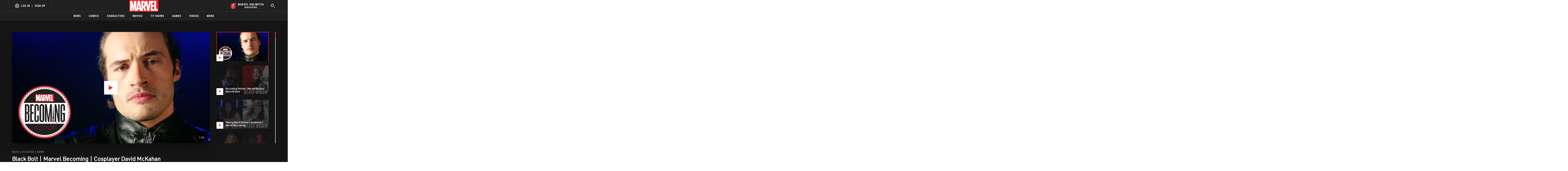

--- FILE ---
content_type: text/html; charset=utf-8
request_url: https://www.marvel.com/watch/digital-series/marvel-becoming/cosplayer-david-mckahan-becomes-black-bolt-marvel-becoming
body_size: 123127
content:

        <!DOCTYPE html>
        <html lang="en">
            <!-- Version: MARVEL-FITT | f8462f5c00ff | 14267907 | 2f5c4064 | www.marvel.com | Fri, 23 Jan 2026 22:16:02 GMT -->
            <!-- API Environment: production -->
            <!-- Environment Name: prod -->
            <head>
                <meta charset="utf-8" />
                <meta http-equiv="x-ua-compatible" content="IE=edge,chrome=1" />
                <meta name="viewport" content="width=device-width,initial-scale=1" />
                <meta name="MobileOptimized" content="320" />
                <title>Black Bolt | Marvel Becoming | Cosplayer David McKahan | Marvel</title>
                <link rel="canonical" href="https://www.marvel.com/watch/digital-series/marvel-becoming/cosplayer-david-mckahan-becomes-black-bolt-marvel-becoming" />
                
                <meta name="title" content="Black Bolt | Marvel Becoming | Cosplayer David McKahan | Marvel"/><meta property="og:type" content="video.other"/><meta name="twitter:card" content="summary_large_image"/><meta name="description" content="Watch as cosplayer David McKahan becomes Black Bolt in a special episode from Marvel’s Inhumans in Marvel Becoming!"/><meta property="og:description" content="Watch as cosplayer David McKahan becomes Black Bolt in a special episode from Marvel’s Inhumans in Marvel Becoming!"/><meta name="twitter:description" content="Watch as cosplayer David McKahan becomes Black Bolt in a special episode from Marvel’s Inhumans in Marvel Becoming!"/><meta property="og:url" content="https://www.marvel.com/watch/digital-series/marvel-becoming/cosplayer-david-mckahan-becomes-black-bolt-marvel-becoming"/><meta property="video:duration" content="94165"/><meta property="video:release_date" content="2017-09-27"/><meta property="video:tag" content="Marvel Becoming"/><meta property="video:tag" content="Black Bolt"/><meta property="og:image" content="https://cdn.marvel.com/content/2x/poster_5590569776001_ab946a5a49e8ae5e76e2e31fbaf12e65_40.jpg"/><meta name="twitter:image" content="https://cdn.marvel.com/content/2x/poster_5590569776001_ab946a5a49e8ae5e76e2e31fbaf12e65_40.jpg"/><meta name="twitter:image:alt" content="https://cdn.marvel.com/content/2x/Black%20Bolt%20%7C%20Marvel%20Becoming%20%7C%20Cosplayer%20David%20McKahan"/><meta property="og:title" content="Black Bolt | Marvel Becoming | Cosplayer David McKahan | Marvel"/><meta name="twitter:title" content="Black Bolt | Marvel Becoming | Cosplayer David McKahan | Marvel"/>
                
                
                <script type="application/ld+json">[]</script>

                <meta name="fb:app_id" content="1049936312148435" />
                <meta name="apple-mobile-web-app-capable" content="yes" />
                <meta name="msapplication-TileColor" content="#ffffff" />
                <meta name="msapplication-config" content="https://www.marvel.com/favicon/browserconfig.xml" />
                <meta name="msapplication-TileImage" content="https://www.marvel.com/favicon/mstile-150x150.png" />
                <script src="https://dcf.espn.com/TWDC-DTCI/prod/Bootstrap.js"></script>
                <script type='text/javascript'>window.NREUM||(NREUM={});NREUM.info = {"agent":"","beacon":"bam.nr-data.net","errorBeacon":"bam.nr-data.net","licenseKey":"8d01ff17d1","applicationID":"1536058748,1536059054","agentToken":null,"applicationTime":1989.870629,"transactionName":"NVNRYRdWV0tQWxcIXQwZcEAWQ1ZVHlwRFEIDWg==","queueTime":0,"ttGuid":"2122100ed57aa404"}; (window.NREUM||(NREUM={})).init={privacy:{cookies_enabled:true},ajax:{deny_list:["bam.nr-data.net"]},feature_flags:["soft_nav"],distributed_tracing:{enabled:true}};(window.NREUM||(NREUM={})).loader_config={agentID:"1588941407",accountID:"143510",trustKey:"486618",xpid:"VQIEVFdTGwIFV1dSAgkAUlw=",licenseKey:"8d01ff17d1",applicationID:"1536058748",browserID:"1588941407"};;/*! For license information please see nr-loader-spa-1.308.0.min.js.LICENSE.txt */
(()=>{var e,t,r={384:(e,t,r)=>{"use strict";r.d(t,{NT:()=>a,US:()=>u,Zm:()=>o,bQ:()=>d,dV:()=>c,pV:()=>l});var n=r(6154),i=r(1863),s=r(1910);const a={beacon:"bam.nr-data.net",errorBeacon:"bam.nr-data.net"};function o(){return n.gm.NREUM||(n.gm.NREUM={}),void 0===n.gm.newrelic&&(n.gm.newrelic=n.gm.NREUM),n.gm.NREUM}function c(){let e=o();return e.o||(e.o={ST:n.gm.setTimeout,SI:n.gm.setImmediate||n.gm.setInterval,CT:n.gm.clearTimeout,XHR:n.gm.XMLHttpRequest,REQ:n.gm.Request,EV:n.gm.Event,PR:n.gm.Promise,MO:n.gm.MutationObserver,FETCH:n.gm.fetch,WS:n.gm.WebSocket},(0,s.i)(...Object.values(e.o))),e}function d(e,t){let r=o();r.initializedAgents??={},t.initializedAt={ms:(0,i.t)(),date:new Date},r.initializedAgents[e]=t}function u(e,t){o()[e]=t}function l(){return function(){let e=o();const t=e.info||{};e.info={beacon:a.beacon,errorBeacon:a.errorBeacon,...t}}(),function(){let e=o();const t=e.init||{};e.init={...t}}(),c(),function(){let e=o();const t=e.loader_config||{};e.loader_config={...t}}(),o()}},782:(e,t,r)=>{"use strict";r.d(t,{T:()=>n});const n=r(860).K7.pageViewTiming},860:(e,t,r)=>{"use strict";r.d(t,{$J:()=>u,K7:()=>c,P3:()=>d,XX:()=>i,Yy:()=>o,df:()=>s,qY:()=>n,v4:()=>a});const n="events",i="jserrors",s="browser/blobs",a="rum",o="browser/logs",c={ajax:"ajax",genericEvents:"generic_events",jserrors:i,logging:"logging",metrics:"metrics",pageAction:"page_action",pageViewEvent:"page_view_event",pageViewTiming:"page_view_timing",sessionReplay:"session_replay",sessionTrace:"session_trace",softNav:"soft_navigations",spa:"spa"},d={[c.pageViewEvent]:1,[c.pageViewTiming]:2,[c.metrics]:3,[c.jserrors]:4,[c.spa]:5,[c.ajax]:6,[c.sessionTrace]:7,[c.softNav]:8,[c.sessionReplay]:9,[c.logging]:10,[c.genericEvents]:11},u={[c.pageViewEvent]:a,[c.pageViewTiming]:n,[c.ajax]:n,[c.spa]:n,[c.softNav]:n,[c.metrics]:i,[c.jserrors]:i,[c.sessionTrace]:s,[c.sessionReplay]:s,[c.logging]:o,[c.genericEvents]:"ins"}},944:(e,t,r)=>{"use strict";r.d(t,{R:()=>i});var n=r(3241);function i(e,t){"function"==typeof console.debug&&(console.debug("New Relic Warning: https://github.com/newrelic/newrelic-browser-agent/blob/main/docs/warning-codes.md#".concat(e),t),(0,n.W)({agentIdentifier:null,drained:null,type:"data",name:"warn",feature:"warn",data:{code:e,secondary:t}}))}},993:(e,t,r)=>{"use strict";r.d(t,{A$:()=>s,ET:()=>a,TZ:()=>o,p_:()=>i});var n=r(860);const i={ERROR:"ERROR",WARN:"WARN",INFO:"INFO",DEBUG:"DEBUG",TRACE:"TRACE"},s={OFF:0,ERROR:1,WARN:2,INFO:3,DEBUG:4,TRACE:5},a="log",o=n.K7.logging},1541:(e,t,r)=>{"use strict";r.d(t,{U:()=>i,f:()=>n});const n={MFE:"MFE",BA:"BA"};function i(e,t){if(2!==t?.harvestEndpointVersion)return{};const r=t.agentRef.runtime.appMetadata.agents[0].entityGuid;return e?{"source.id":e.id,"source.name":e.name,"source.type":e.type,"parent.id":e.parent?.id||r,"parent.type":e.parent?.type||n.BA}:{"entity.guid":r,appId:t.agentRef.info.applicationID}}},1687:(e,t,r)=>{"use strict";r.d(t,{Ak:()=>d,Ze:()=>h,x3:()=>u});var n=r(3241),i=r(7836),s=r(3606),a=r(860),o=r(2646);const c={};function d(e,t){const r={staged:!1,priority:a.P3[t]||0};l(e),c[e].get(t)||c[e].set(t,r)}function u(e,t){e&&c[e]&&(c[e].get(t)&&c[e].delete(t),p(e,t,!1),c[e].size&&f(e))}function l(e){if(!e)throw new Error("agentIdentifier required");c[e]||(c[e]=new Map)}function h(e="",t="feature",r=!1){if(l(e),!e||!c[e].get(t)||r)return p(e,t);c[e].get(t).staged=!0,f(e)}function f(e){const t=Array.from(c[e]);t.every(([e,t])=>t.staged)&&(t.sort((e,t)=>e[1].priority-t[1].priority),t.forEach(([t])=>{c[e].delete(t),p(e,t)}))}function p(e,t,r=!0){const a=e?i.ee.get(e):i.ee,c=s.i.handlers;if(!a.aborted&&a.backlog&&c){if((0,n.W)({agentIdentifier:e,type:"lifecycle",name:"drain",feature:t}),r){const e=a.backlog[t],r=c[t];if(r){for(let t=0;e&&t<e.length;++t)g(e[t],r);Object.entries(r).forEach(([e,t])=>{Object.values(t||{}).forEach(t=>{t[0]?.on&&t[0]?.context()instanceof o.y&&t[0].on(e,t[1])})})}}a.isolatedBacklog||delete c[t],a.backlog[t]=null,a.emit("drain-"+t,[])}}function g(e,t){var r=e[1];Object.values(t[r]||{}).forEach(t=>{var r=e[0];if(t[0]===r){var n=t[1],i=e[3],s=e[2];n.apply(i,s)}})}},1738:(e,t,r)=>{"use strict";r.d(t,{U:()=>f,Y:()=>h});var n=r(3241),i=r(9908),s=r(1863),a=r(944),o=r(5701),c=r(3969),d=r(8362),u=r(860),l=r(4261);function h(e,t,r,s){const h=s||r;!h||h[e]&&h[e]!==d.d.prototype[e]||(h[e]=function(){(0,i.p)(c.xV,["API/"+e+"/called"],void 0,u.K7.metrics,r.ee),(0,n.W)({agentIdentifier:r.agentIdentifier,drained:!!o.B?.[r.agentIdentifier],type:"data",name:"api",feature:l.Pl+e,data:{}});try{return t.apply(this,arguments)}catch(e){(0,a.R)(23,e)}})}function f(e,t,r,n,a){const o=e.info;null===r?delete o.jsAttributes[t]:o.jsAttributes[t]=r,(a||null===r)&&(0,i.p)(l.Pl+n,[(0,s.t)(),t,r],void 0,"session",e.ee)}},1741:(e,t,r)=>{"use strict";r.d(t,{W:()=>s});var n=r(944),i=r(4261);class s{#e(e,...t){if(this[e]!==s.prototype[e])return this[e](...t);(0,n.R)(35,e)}addPageAction(e,t){return this.#e(i.hG,e,t)}register(e){return this.#e(i.eY,e)}recordCustomEvent(e,t){return this.#e(i.fF,e,t)}setPageViewName(e,t){return this.#e(i.Fw,e,t)}setCustomAttribute(e,t,r){return this.#e(i.cD,e,t,r)}noticeError(e,t){return this.#e(i.o5,e,t)}setUserId(e,t=!1){return this.#e(i.Dl,e,t)}setApplicationVersion(e){return this.#e(i.nb,e)}setErrorHandler(e){return this.#e(i.bt,e)}addRelease(e,t){return this.#e(i.k6,e,t)}log(e,t){return this.#e(i.$9,e,t)}start(){return this.#e(i.d3)}finished(e){return this.#e(i.BL,e)}recordReplay(){return this.#e(i.CH)}pauseReplay(){return this.#e(i.Tb)}addToTrace(e){return this.#e(i.U2,e)}setCurrentRouteName(e){return this.#e(i.PA,e)}interaction(e){return this.#e(i.dT,e)}wrapLogger(e,t,r){return this.#e(i.Wb,e,t,r)}measure(e,t){return this.#e(i.V1,e,t)}consent(e){return this.#e(i.Pv,e)}}},1863:(e,t,r)=>{"use strict";function n(){return Math.floor(performance.now())}r.d(t,{t:()=>n})},1910:(e,t,r)=>{"use strict";r.d(t,{i:()=>s});var n=r(944);const i=new Map;function s(...e){return e.every(e=>{if(i.has(e))return i.get(e);const t="function"==typeof e?e.toString():"",r=t.includes("[native code]"),s=t.includes("nrWrapper");return r||s||(0,n.R)(64,e?.name||t),i.set(e,r),r})}},2555:(e,t,r)=>{"use strict";r.d(t,{D:()=>o,f:()=>a});var n=r(384),i=r(8122);const s={beacon:n.NT.beacon,errorBeacon:n.NT.errorBeacon,licenseKey:void 0,applicationID:void 0,sa:void 0,queueTime:void 0,applicationTime:void 0,ttGuid:void 0,user:void 0,account:void 0,product:void 0,extra:void 0,jsAttributes:{},userAttributes:void 0,atts:void 0,transactionName:void 0,tNamePlain:void 0};function a(e){try{return!!e.licenseKey&&!!e.errorBeacon&&!!e.applicationID}catch(e){return!1}}const o=e=>(0,i.a)(e,s)},2614:(e,t,r)=>{"use strict";r.d(t,{BB:()=>a,H3:()=>n,g:()=>d,iL:()=>c,tS:()=>o,uh:()=>i,wk:()=>s});const n="NRBA",i="SESSION",s=144e5,a=18e5,o={STARTED:"session-started",PAUSE:"session-pause",RESET:"session-reset",RESUME:"session-resume",UPDATE:"session-update"},c={SAME_TAB:"same-tab",CROSS_TAB:"cross-tab"},d={OFF:0,FULL:1,ERROR:2}},2646:(e,t,r)=>{"use strict";r.d(t,{y:()=>n});class n{constructor(e){this.contextId=e}}},2843:(e,t,r)=>{"use strict";r.d(t,{G:()=>s,u:()=>i});var n=r(3878);function i(e,t=!1,r,i){(0,n.DD)("visibilitychange",function(){if(t)return void("hidden"===document.visibilityState&&e());e(document.visibilityState)},r,i)}function s(e,t,r){(0,n.sp)("pagehide",e,t,r)}},3241:(e,t,r)=>{"use strict";r.d(t,{W:()=>s});var n=r(6154);const i="newrelic";function s(e={}){try{n.gm.dispatchEvent(new CustomEvent(i,{detail:e}))}catch(e){}}},3304:(e,t,r)=>{"use strict";r.d(t,{A:()=>s});var n=r(7836);const i=()=>{const e=new WeakSet;return(t,r)=>{if("object"==typeof r&&null!==r){if(e.has(r))return;e.add(r)}return r}};function s(e){try{return JSON.stringify(e,i())??""}catch(e){try{n.ee.emit("internal-error",[e])}catch(e){}return""}}},3333:(e,t,r)=>{"use strict";r.d(t,{$v:()=>u,TZ:()=>n,Xh:()=>c,Zp:()=>i,kd:()=>d,mq:()=>o,nf:()=>a,qN:()=>s});const n=r(860).K7.genericEvents,i=["auxclick","click","copy","keydown","paste","scrollend"],s=["focus","blur"],a=4,o=1e3,c=2e3,d=["PageAction","UserAction","BrowserPerformance"],u={RESOURCES:"experimental.resources",REGISTER:"register"}},3434:(e,t,r)=>{"use strict";r.d(t,{Jt:()=>s,YM:()=>d});var n=r(7836),i=r(5607);const s="nr@original:".concat(i.W),a=50;var o=Object.prototype.hasOwnProperty,c=!1;function d(e,t){return e||(e=n.ee),r.inPlace=function(e,t,n,i,s){n||(n="");const a="-"===n.charAt(0);for(let o=0;o<t.length;o++){const c=t[o],d=e[c];l(d)||(e[c]=r(d,a?c+n:n,i,c,s))}},r.flag=s,r;function r(t,r,n,c,d){return l(t)?t:(r||(r=""),nrWrapper[s]=t,function(e,t,r){if(Object.defineProperty&&Object.keys)try{return Object.keys(e).forEach(function(r){Object.defineProperty(t,r,{get:function(){return e[r]},set:function(t){return e[r]=t,t}})}),t}catch(e){u([e],r)}for(var n in e)o.call(e,n)&&(t[n]=e[n])}(t,nrWrapper,e),nrWrapper);function nrWrapper(){var s,o,l,h;let f;try{o=this,s=[...arguments],l="function"==typeof n?n(s,o):n||{}}catch(t){u([t,"",[s,o,c],l],e)}i(r+"start",[s,o,c],l,d);const p=performance.now();let g;try{return h=t.apply(o,s),g=performance.now(),h}catch(e){throw g=performance.now(),i(r+"err",[s,o,e],l,d),f=e,f}finally{const e=g-p,t={start:p,end:g,duration:e,isLongTask:e>=a,methodName:c,thrownError:f};t.isLongTask&&i("long-task",[t,o],l,d),i(r+"end",[s,o,h],l,d)}}}function i(r,n,i,s){if(!c||t){var a=c;c=!0;try{e.emit(r,n,i,t,s)}catch(t){u([t,r,n,i],e)}c=a}}}function u(e,t){t||(t=n.ee);try{t.emit("internal-error",e)}catch(e){}}function l(e){return!(e&&"function"==typeof e&&e.apply&&!e[s])}},3606:(e,t,r)=>{"use strict";r.d(t,{i:()=>s});var n=r(9908);s.on=a;var i=s.handlers={};function s(e,t,r,s){a(s||n.d,i,e,t,r)}function a(e,t,r,i,s){s||(s="feature"),e||(e=n.d);var a=t[s]=t[s]||{};(a[r]=a[r]||[]).push([e,i])}},3738:(e,t,r)=>{"use strict";r.d(t,{He:()=>i,Kp:()=>o,Lc:()=>d,Rz:()=>u,TZ:()=>n,bD:()=>s,d3:()=>a,jx:()=>l,sl:()=>h,uP:()=>c});const n=r(860).K7.sessionTrace,i="bstResource",s="resource",a="-start",o="-end",c="fn"+a,d="fn"+o,u="pushState",l=1e3,h=3e4},3785:(e,t,r)=>{"use strict";r.d(t,{R:()=>c,b:()=>d});var n=r(9908),i=r(1863),s=r(860),a=r(3969),o=r(993);function c(e,t,r={},c=o.p_.INFO,d=!0,u,l=(0,i.t)()){(0,n.p)(a.xV,["API/logging/".concat(c.toLowerCase(),"/called")],void 0,s.K7.metrics,e),(0,n.p)(o.ET,[l,t,r,c,d,u],void 0,s.K7.logging,e)}function d(e){return"string"==typeof e&&Object.values(o.p_).some(t=>t===e.toUpperCase().trim())}},3878:(e,t,r)=>{"use strict";function n(e,t){return{capture:e,passive:!1,signal:t}}function i(e,t,r=!1,i){window.addEventListener(e,t,n(r,i))}function s(e,t,r=!1,i){document.addEventListener(e,t,n(r,i))}r.d(t,{DD:()=>s,jT:()=>n,sp:()=>i})},3962:(e,t,r)=>{"use strict";r.d(t,{AM:()=>a,O2:()=>l,OV:()=>s,Qu:()=>h,TZ:()=>c,ih:()=>f,pP:()=>o,t1:()=>u,tC:()=>i,wD:()=>d});var n=r(860);const i=["click","keydown","submit"],s="popstate",a="api",o="initialPageLoad",c=n.K7.softNav,d=5e3,u=500,l={INITIAL_PAGE_LOAD:"",ROUTE_CHANGE:1,UNSPECIFIED:2},h={INTERACTION:1,AJAX:2,CUSTOM_END:3,CUSTOM_TRACER:4},f={IP:"in progress",PF:"pending finish",FIN:"finished",CAN:"cancelled"}},3969:(e,t,r)=>{"use strict";r.d(t,{TZ:()=>n,XG:()=>o,rs:()=>i,xV:()=>a,z_:()=>s});const n=r(860).K7.metrics,i="sm",s="cm",a="storeSupportabilityMetrics",o="storeEventMetrics"},4234:(e,t,r)=>{"use strict";r.d(t,{W:()=>s});var n=r(7836),i=r(1687);class s{constructor(e,t){this.agentIdentifier=e,this.ee=n.ee.get(e),this.featureName=t,this.blocked=!1}deregisterDrain(){(0,i.x3)(this.agentIdentifier,this.featureName)}}},4261:(e,t,r)=>{"use strict";r.d(t,{$9:()=>u,BL:()=>c,CH:()=>p,Dl:()=>R,Fw:()=>w,PA:()=>v,Pl:()=>n,Pv:()=>A,Tb:()=>h,U2:()=>a,V1:()=>E,Wb:()=>T,bt:()=>y,cD:()=>b,d3:()=>x,dT:()=>d,eY:()=>g,fF:()=>f,hG:()=>s,hw:()=>i,k6:()=>o,nb:()=>m,o5:()=>l});const n="api-",i=n+"ixn-",s="addPageAction",a="addToTrace",o="addRelease",c="finished",d="interaction",u="log",l="noticeError",h="pauseReplay",f="recordCustomEvent",p="recordReplay",g="register",m="setApplicationVersion",v="setCurrentRouteName",b="setCustomAttribute",y="setErrorHandler",w="setPageViewName",R="setUserId",x="start",T="wrapLogger",E="measure",A="consent"},5205:(e,t,r)=>{"use strict";r.d(t,{j:()=>S});var n=r(384),i=r(1741);var s=r(2555),a=r(3333);const o=e=>{if(!e||"string"!=typeof e)return!1;try{document.createDocumentFragment().querySelector(e)}catch{return!1}return!0};var c=r(2614),d=r(944),u=r(8122);const l="[data-nr-mask]",h=e=>(0,u.a)(e,(()=>{const e={feature_flags:[],experimental:{allow_registered_children:!1,resources:!1},mask_selector:"*",block_selector:"[data-nr-block]",mask_input_options:{color:!1,date:!1,"datetime-local":!1,email:!1,month:!1,number:!1,range:!1,search:!1,tel:!1,text:!1,time:!1,url:!1,week:!1,textarea:!1,select:!1,password:!0}};return{ajax:{deny_list:void 0,block_internal:!0,enabled:!0,autoStart:!0},api:{get allow_registered_children(){return e.feature_flags.includes(a.$v.REGISTER)||e.experimental.allow_registered_children},set allow_registered_children(t){e.experimental.allow_registered_children=t},duplicate_registered_data:!1},browser_consent_mode:{enabled:!1},distributed_tracing:{enabled:void 0,exclude_newrelic_header:void 0,cors_use_newrelic_header:void 0,cors_use_tracecontext_headers:void 0,allowed_origins:void 0},get feature_flags(){return e.feature_flags},set feature_flags(t){e.feature_flags=t},generic_events:{enabled:!0,autoStart:!0},harvest:{interval:30},jserrors:{enabled:!0,autoStart:!0},logging:{enabled:!0,autoStart:!0},metrics:{enabled:!0,autoStart:!0},obfuscate:void 0,page_action:{enabled:!0},page_view_event:{enabled:!0,autoStart:!0},page_view_timing:{enabled:!0,autoStart:!0},performance:{capture_marks:!1,capture_measures:!1,capture_detail:!0,resources:{get enabled(){return e.feature_flags.includes(a.$v.RESOURCES)||e.experimental.resources},set enabled(t){e.experimental.resources=t},asset_types:[],first_party_domains:[],ignore_newrelic:!0}},privacy:{cookies_enabled:!0},proxy:{assets:void 0,beacon:void 0},session:{expiresMs:c.wk,inactiveMs:c.BB},session_replay:{autoStart:!0,enabled:!1,preload:!1,sampling_rate:10,error_sampling_rate:100,collect_fonts:!1,inline_images:!1,fix_stylesheets:!0,mask_all_inputs:!0,get mask_text_selector(){return e.mask_selector},set mask_text_selector(t){o(t)?e.mask_selector="".concat(t,",").concat(l):""===t||null===t?e.mask_selector=l:(0,d.R)(5,t)},get block_class(){return"nr-block"},get ignore_class(){return"nr-ignore"},get mask_text_class(){return"nr-mask"},get block_selector(){return e.block_selector},set block_selector(t){o(t)?e.block_selector+=",".concat(t):""!==t&&(0,d.R)(6,t)},get mask_input_options(){return e.mask_input_options},set mask_input_options(t){t&&"object"==typeof t?e.mask_input_options={...t,password:!0}:(0,d.R)(7,t)}},session_trace:{enabled:!0,autoStart:!0},soft_navigations:{enabled:!0,autoStart:!0},spa:{enabled:!0,autoStart:!0},ssl:void 0,user_actions:{enabled:!0,elementAttributes:["id","className","tagName","type"]}}})());var f=r(6154),p=r(9324);let g=0;const m={buildEnv:p.F3,distMethod:p.Xs,version:p.xv,originTime:f.WN},v={consented:!1},b={appMetadata:{},get consented(){return this.session?.state?.consent||v.consented},set consented(e){v.consented=e},customTransaction:void 0,denyList:void 0,disabled:!1,harvester:void 0,isolatedBacklog:!1,isRecording:!1,loaderType:void 0,maxBytes:3e4,obfuscator:void 0,onerror:void 0,ptid:void 0,releaseIds:{},session:void 0,timeKeeper:void 0,registeredEntities:[],jsAttributesMetadata:{bytes:0},get harvestCount(){return++g}},y=e=>{const t=(0,u.a)(e,b),r=Object.keys(m).reduce((e,t)=>(e[t]={value:m[t],writable:!1,configurable:!0,enumerable:!0},e),{});return Object.defineProperties(t,r)};var w=r(5701);const R=e=>{const t=e.startsWith("http");e+="/",r.p=t?e:"https://"+e};var x=r(7836),T=r(3241);const E={accountID:void 0,trustKey:void 0,agentID:void 0,licenseKey:void 0,applicationID:void 0,xpid:void 0},A=e=>(0,u.a)(e,E),_=new Set;function S(e,t={},r,a){let{init:o,info:c,loader_config:d,runtime:u={},exposed:l=!0}=t;if(!c){const e=(0,n.pV)();o=e.init,c=e.info,d=e.loader_config}e.init=h(o||{}),e.loader_config=A(d||{}),c.jsAttributes??={},f.bv&&(c.jsAttributes.isWorker=!0),e.info=(0,s.D)(c);const p=e.init,g=[c.beacon,c.errorBeacon];_.has(e.agentIdentifier)||(p.proxy.assets&&(R(p.proxy.assets),g.push(p.proxy.assets)),p.proxy.beacon&&g.push(p.proxy.beacon),e.beacons=[...g],function(e){const t=(0,n.pV)();Object.getOwnPropertyNames(i.W.prototype).forEach(r=>{const n=i.W.prototype[r];if("function"!=typeof n||"constructor"===n)return;let s=t[r];e[r]&&!1!==e.exposed&&"micro-agent"!==e.runtime?.loaderType&&(t[r]=(...t)=>{const n=e[r](...t);return s?s(...t):n})})}(e),(0,n.US)("activatedFeatures",w.B)),u.denyList=[...p.ajax.deny_list||[],...p.ajax.block_internal?g:[]],u.ptid=e.agentIdentifier,u.loaderType=r,e.runtime=y(u),_.has(e.agentIdentifier)||(e.ee=x.ee.get(e.agentIdentifier),e.exposed=l,(0,T.W)({agentIdentifier:e.agentIdentifier,drained:!!w.B?.[e.agentIdentifier],type:"lifecycle",name:"initialize",feature:void 0,data:e.config})),_.add(e.agentIdentifier)}},5270:(e,t,r)=>{"use strict";r.d(t,{Aw:()=>a,SR:()=>s,rF:()=>o});var n=r(384),i=r(7767);function s(e){return!!(0,n.dV)().o.MO&&(0,i.V)(e)&&!0===e?.session_trace.enabled}function a(e){return!0===e?.session_replay.preload&&s(e)}function o(e,t){try{if("string"==typeof t?.type){if("password"===t.type.toLowerCase())return"*".repeat(e?.length||0);if(void 0!==t?.dataset?.nrUnmask||t?.classList?.contains("nr-unmask"))return e}}catch(e){}return"string"==typeof e?e.replace(/[\S]/g,"*"):"*".repeat(e?.length||0)}},5289:(e,t,r)=>{"use strict";r.d(t,{GG:()=>a,Qr:()=>c,sB:()=>o});var n=r(3878),i=r(6389);function s(){return"undefined"==typeof document||"complete"===document.readyState}function a(e,t){if(s())return e();const r=(0,i.J)(e),a=setInterval(()=>{s()&&(clearInterval(a),r())},500);(0,n.sp)("load",r,t)}function o(e){if(s())return e();(0,n.DD)("DOMContentLoaded",e)}function c(e){if(s())return e();(0,n.sp)("popstate",e)}},5607:(e,t,r)=>{"use strict";r.d(t,{W:()=>n});const n=(0,r(9566).bz)()},5701:(e,t,r)=>{"use strict";r.d(t,{B:()=>s,t:()=>a});var n=r(3241);const i=new Set,s={};function a(e,t){const r=t.agentIdentifier;s[r]??={},e&&"object"==typeof e&&(i.has(r)||(t.ee.emit("rumresp",[e]),s[r]=e,i.add(r),(0,n.W)({agentIdentifier:r,loaded:!0,drained:!0,type:"lifecycle",name:"load",feature:void 0,data:e})))}},6154:(e,t,r)=>{"use strict";r.d(t,{OF:()=>d,RI:()=>i,WN:()=>h,bv:()=>s,eN:()=>f,gm:()=>a,lR:()=>l,m:()=>c,mw:()=>o,sb:()=>u});var n=r(1863);const i="undefined"!=typeof window&&!!window.document,s="undefined"!=typeof WorkerGlobalScope&&("undefined"!=typeof self&&self instanceof WorkerGlobalScope&&self.navigator instanceof WorkerNavigator||"undefined"!=typeof globalThis&&globalThis instanceof WorkerGlobalScope&&globalThis.navigator instanceof WorkerNavigator),a=i?window:"undefined"!=typeof WorkerGlobalScope&&("undefined"!=typeof self&&self instanceof WorkerGlobalScope&&self||"undefined"!=typeof globalThis&&globalThis instanceof WorkerGlobalScope&&globalThis),o=Boolean("hidden"===a?.document?.visibilityState),c=""+a?.location,d=/iPad|iPhone|iPod/.test(a.navigator?.userAgent),u=d&&"undefined"==typeof SharedWorker,l=(()=>{const e=a.navigator?.userAgent?.match(/Firefox[/\s](\d+\.\d+)/);return Array.isArray(e)&&e.length>=2?+e[1]:0})(),h=Date.now()-(0,n.t)(),f=()=>"undefined"!=typeof PerformanceNavigationTiming&&a?.performance?.getEntriesByType("navigation")?.[0]?.responseStart},6344:(e,t,r)=>{"use strict";r.d(t,{BB:()=>u,Qb:()=>l,TZ:()=>i,Ug:()=>a,Vh:()=>s,_s:()=>o,bc:()=>d,yP:()=>c});var n=r(2614);const i=r(860).K7.sessionReplay,s="errorDuringReplay",a=.12,o={DomContentLoaded:0,Load:1,FullSnapshot:2,IncrementalSnapshot:3,Meta:4,Custom:5},c={[n.g.ERROR]:15e3,[n.g.FULL]:3e5,[n.g.OFF]:0},d={RESET:{message:"Session was reset",sm:"Reset"},IMPORT:{message:"Recorder failed to import",sm:"Import"},TOO_MANY:{message:"429: Too Many Requests",sm:"Too-Many"},TOO_BIG:{message:"Payload was too large",sm:"Too-Big"},CROSS_TAB:{message:"Session Entity was set to OFF on another tab",sm:"Cross-Tab"},ENTITLEMENTS:{message:"Session Replay is not allowed and will not be started",sm:"Entitlement"}},u=5e3,l={API:"api",RESUME:"resume",SWITCH_TO_FULL:"switchToFull",INITIALIZE:"initialize",PRELOAD:"preload"}},6389:(e,t,r)=>{"use strict";function n(e,t=500,r={}){const n=r?.leading||!1;let i;return(...r)=>{n&&void 0===i&&(e.apply(this,r),i=setTimeout(()=>{i=clearTimeout(i)},t)),n||(clearTimeout(i),i=setTimeout(()=>{e.apply(this,r)},t))}}function i(e){let t=!1;return(...r)=>{t||(t=!0,e.apply(this,r))}}r.d(t,{J:()=>i,s:()=>n})},6630:(e,t,r)=>{"use strict";r.d(t,{T:()=>n});const n=r(860).K7.pageViewEvent},6774:(e,t,r)=>{"use strict";r.d(t,{T:()=>n});const n=r(860).K7.jserrors},7295:(e,t,r)=>{"use strict";r.d(t,{Xv:()=>a,gX:()=>i,iW:()=>s});var n=[];function i(e){if(!e||s(e))return!1;if(0===n.length)return!0;if("*"===n[0].hostname)return!1;for(var t=0;t<n.length;t++){var r=n[t];if(r.hostname.test(e.hostname)&&r.pathname.test(e.pathname))return!1}return!0}function s(e){return void 0===e.hostname}function a(e){if(n=[],e&&e.length)for(var t=0;t<e.length;t++){let r=e[t];if(!r)continue;if("*"===r)return void(n=[{hostname:"*"}]);0===r.indexOf("http://")?r=r.substring(7):0===r.indexOf("https://")&&(r=r.substring(8));const i=r.indexOf("/");let s,a;i>0?(s=r.substring(0,i),a=r.substring(i)):(s=r,a="*");let[c]=s.split(":");n.push({hostname:o(c),pathname:o(a,!0)})}}function o(e,t=!1){const r=e.replace(/[.+?^${}()|[\]\\]/g,e=>"\\"+e).replace(/\*/g,".*?");return new RegExp((t?"^":"")+r+"$")}},7485:(e,t,r)=>{"use strict";r.d(t,{D:()=>i});var n=r(6154);function i(e){if(0===(e||"").indexOf("data:"))return{protocol:"data"};try{const t=new URL(e,location.href),r={port:t.port,hostname:t.hostname,pathname:t.pathname,search:t.search,protocol:t.protocol.slice(0,t.protocol.indexOf(":")),sameOrigin:t.protocol===n.gm?.location?.protocol&&t.host===n.gm?.location?.host};return r.port&&""!==r.port||("http:"===t.protocol&&(r.port="80"),"https:"===t.protocol&&(r.port="443")),r.pathname&&""!==r.pathname?r.pathname.startsWith("/")||(r.pathname="/".concat(r.pathname)):r.pathname="/",r}catch(e){return{}}}},7699:(e,t,r)=>{"use strict";r.d(t,{It:()=>s,KC:()=>o,No:()=>i,qh:()=>a});var n=r(860);const i=16e3,s=1e6,a="SESSION_ERROR",o={[n.K7.logging]:!0,[n.K7.genericEvents]:!1,[n.K7.jserrors]:!1,[n.K7.ajax]:!1}},7767:(e,t,r)=>{"use strict";r.d(t,{V:()=>i});var n=r(6154);const i=e=>n.RI&&!0===e?.privacy.cookies_enabled},7836:(e,t,r)=>{"use strict";r.d(t,{P:()=>o,ee:()=>c});var n=r(384),i=r(8990),s=r(2646),a=r(5607);const o="nr@context:".concat(a.W),c=function e(t,r){var n={},a={},u={},l=!1;try{l=16===r.length&&d.initializedAgents?.[r]?.runtime.isolatedBacklog}catch(e){}var h={on:p,addEventListener:p,removeEventListener:function(e,t){var r=n[e];if(!r)return;for(var i=0;i<r.length;i++)r[i]===t&&r.splice(i,1)},emit:function(e,r,n,i,s){!1!==s&&(s=!0);if(c.aborted&&!i)return;t&&s&&t.emit(e,r,n);var o=f(n);g(e).forEach(e=>{e.apply(o,r)});var d=v()[a[e]];d&&d.push([h,e,r,o]);return o},get:m,listeners:g,context:f,buffer:function(e,t){const r=v();if(t=t||"feature",h.aborted)return;Object.entries(e||{}).forEach(([e,n])=>{a[n]=t,t in r||(r[t]=[])})},abort:function(){h._aborted=!0,Object.keys(h.backlog).forEach(e=>{delete h.backlog[e]})},isBuffering:function(e){return!!v()[a[e]]},debugId:r,backlog:l?{}:t&&"object"==typeof t.backlog?t.backlog:{},isolatedBacklog:l};return Object.defineProperty(h,"aborted",{get:()=>{let e=h._aborted||!1;return e||(t&&(e=t.aborted),e)}}),h;function f(e){return e&&e instanceof s.y?e:e?(0,i.I)(e,o,()=>new s.y(o)):new s.y(o)}function p(e,t){n[e]=g(e).concat(t)}function g(e){return n[e]||[]}function m(t){return u[t]=u[t]||e(h,t)}function v(){return h.backlog}}(void 0,"globalEE"),d=(0,n.Zm)();d.ee||(d.ee=c)},8122:(e,t,r)=>{"use strict";r.d(t,{a:()=>i});var n=r(944);function i(e,t){try{if(!e||"object"!=typeof e)return(0,n.R)(3);if(!t||"object"!=typeof t)return(0,n.R)(4);const r=Object.create(Object.getPrototypeOf(t),Object.getOwnPropertyDescriptors(t)),s=0===Object.keys(r).length?e:r;for(let a in s)if(void 0!==e[a])try{if(null===e[a]){r[a]=null;continue}Array.isArray(e[a])&&Array.isArray(t[a])?r[a]=Array.from(new Set([...e[a],...t[a]])):"object"==typeof e[a]&&"object"==typeof t[a]?r[a]=i(e[a],t[a]):r[a]=e[a]}catch(e){r[a]||(0,n.R)(1,e)}return r}catch(e){(0,n.R)(2,e)}}},8139:(e,t,r)=>{"use strict";r.d(t,{u:()=>h});var n=r(7836),i=r(3434),s=r(8990),a=r(6154);const o={},c=a.gm.XMLHttpRequest,d="addEventListener",u="removeEventListener",l="nr@wrapped:".concat(n.P);function h(e){var t=function(e){return(e||n.ee).get("events")}(e);if(o[t.debugId]++)return t;o[t.debugId]=1;var r=(0,i.YM)(t,!0);function h(e){r.inPlace(e,[d,u],"-",p)}function p(e,t){return e[1]}return"getPrototypeOf"in Object&&(a.RI&&f(document,h),c&&f(c.prototype,h),f(a.gm,h)),t.on(d+"-start",function(e,t){var n=e[1];if(null!==n&&("function"==typeof n||"object"==typeof n)&&"newrelic"!==e[0]){var i=(0,s.I)(n,l,function(){var e={object:function(){if("function"!=typeof n.handleEvent)return;return n.handleEvent.apply(n,arguments)},function:n}[typeof n];return e?r(e,"fn-",null,e.name||"anonymous"):n});this.wrapped=e[1]=i}}),t.on(u+"-start",function(e){e[1]=this.wrapped||e[1]}),t}function f(e,t,...r){let n=e;for(;"object"==typeof n&&!Object.prototype.hasOwnProperty.call(n,d);)n=Object.getPrototypeOf(n);n&&t(n,...r)}},8362:(e,t,r)=>{"use strict";r.d(t,{d:()=>s});var n=r(9566),i=r(1741);class s extends i.W{agentIdentifier=(0,n.LA)(16)}},8374:(e,t,r)=>{r.nc=(()=>{try{return document?.currentScript?.nonce}catch(e){}return""})()},8990:(e,t,r)=>{"use strict";r.d(t,{I:()=>i});var n=Object.prototype.hasOwnProperty;function i(e,t,r){if(n.call(e,t))return e[t];var i=r();if(Object.defineProperty&&Object.keys)try{return Object.defineProperty(e,t,{value:i,writable:!0,enumerable:!1}),i}catch(e){}return e[t]=i,i}},9119:(e,t,r)=>{"use strict";r.d(t,{L:()=>s});var n=/([^?#]*)[^#]*(#[^?]*|$).*/,i=/([^?#]*)().*/;function s(e,t){return e?e.replace(t?n:i,"$1$2"):e}},9300:(e,t,r)=>{"use strict";r.d(t,{T:()=>n});const n=r(860).K7.ajax},9324:(e,t,r)=>{"use strict";r.d(t,{AJ:()=>a,F3:()=>i,Xs:()=>s,Yq:()=>o,xv:()=>n});const n="1.308.0",i="PROD",s="CDN",a="@newrelic/rrweb",o="1.0.1"},9566:(e,t,r)=>{"use strict";r.d(t,{LA:()=>o,ZF:()=>c,bz:()=>a,el:()=>d});var n=r(6154);const i="xxxxxxxx-xxxx-4xxx-yxxx-xxxxxxxxxxxx";function s(e,t){return e?15&e[t]:16*Math.random()|0}function a(){const e=n.gm?.crypto||n.gm?.msCrypto;let t,r=0;return e&&e.getRandomValues&&(t=e.getRandomValues(new Uint8Array(30))),i.split("").map(e=>"x"===e?s(t,r++).toString(16):"y"===e?(3&s()|8).toString(16):e).join("")}function o(e){const t=n.gm?.crypto||n.gm?.msCrypto;let r,i=0;t&&t.getRandomValues&&(r=t.getRandomValues(new Uint8Array(e)));const a=[];for(var o=0;o<e;o++)a.push(s(r,i++).toString(16));return a.join("")}function c(){return o(16)}function d(){return o(32)}},9908:(e,t,r)=>{"use strict";r.d(t,{d:()=>n,p:()=>i});var n=r(7836).ee.get("handle");function i(e,t,r,i,s){s?(s.buffer([e],i),s.emit(e,t,r)):(n.buffer([e],i),n.emit(e,t,r))}}},n={};function i(e){var t=n[e];if(void 0!==t)return t.exports;var s=n[e]={exports:{}};return r[e](s,s.exports,i),s.exports}i.m=r,i.d=(e,t)=>{for(var r in t)i.o(t,r)&&!i.o(e,r)&&Object.defineProperty(e,r,{enumerable:!0,get:t[r]})},i.f={},i.e=e=>Promise.all(Object.keys(i.f).reduce((t,r)=>(i.f[r](e,t),t),[])),i.u=e=>({212:"nr-spa-compressor",249:"nr-spa-recorder",478:"nr-spa"}[e]+"-1.308.0.min.js"),i.o=(e,t)=>Object.prototype.hasOwnProperty.call(e,t),e={},t="NRBA-1.308.0.PROD:",i.l=(r,n,s,a)=>{if(e[r])e[r].push(n);else{var o,c;if(void 0!==s)for(var d=document.getElementsByTagName("script"),u=0;u<d.length;u++){var l=d[u];if(l.getAttribute("src")==r||l.getAttribute("data-webpack")==t+s){o=l;break}}if(!o){c=!0;var h={478:"sha512-RSfSVnmHk59T/uIPbdSE0LPeqcEdF4/+XhfJdBuccH5rYMOEZDhFdtnh6X6nJk7hGpzHd9Ujhsy7lZEz/ORYCQ==",249:"sha512-ehJXhmntm85NSqW4MkhfQqmeKFulra3klDyY0OPDUE+sQ3GokHlPh1pmAzuNy//3j4ac6lzIbmXLvGQBMYmrkg==",212:"sha512-B9h4CR46ndKRgMBcK+j67uSR2RCnJfGefU+A7FrgR/k42ovXy5x/MAVFiSvFxuVeEk/pNLgvYGMp1cBSK/G6Fg=="};(o=document.createElement("script")).charset="utf-8",i.nc&&o.setAttribute("nonce",i.nc),o.setAttribute("data-webpack",t+s),o.src=r,0!==o.src.indexOf(window.location.origin+"/")&&(o.crossOrigin="anonymous"),h[a]&&(o.integrity=h[a])}e[r]=[n];var f=(t,n)=>{o.onerror=o.onload=null,clearTimeout(p);var i=e[r];if(delete e[r],o.parentNode&&o.parentNode.removeChild(o),i&&i.forEach(e=>e(n)),t)return t(n)},p=setTimeout(f.bind(null,void 0,{type:"timeout",target:o}),12e4);o.onerror=f.bind(null,o.onerror),o.onload=f.bind(null,o.onload),c&&document.head.appendChild(o)}},i.r=e=>{"undefined"!=typeof Symbol&&Symbol.toStringTag&&Object.defineProperty(e,Symbol.toStringTag,{value:"Module"}),Object.defineProperty(e,"__esModule",{value:!0})},i.p="https://js-agent.newrelic.com/",(()=>{var e={38:0,788:0};i.f.j=(t,r)=>{var n=i.o(e,t)?e[t]:void 0;if(0!==n)if(n)r.push(n[2]);else{var s=new Promise((r,i)=>n=e[t]=[r,i]);r.push(n[2]=s);var a=i.p+i.u(t),o=new Error;i.l(a,r=>{if(i.o(e,t)&&(0!==(n=e[t])&&(e[t]=void 0),n)){var s=r&&("load"===r.type?"missing":r.type),a=r&&r.target&&r.target.src;o.message="Loading chunk "+t+" failed: ("+s+": "+a+")",o.name="ChunkLoadError",o.type=s,o.request=a,n[1](o)}},"chunk-"+t,t)}};var t=(t,r)=>{var n,s,[a,o,c]=r,d=0;if(a.some(t=>0!==e[t])){for(n in o)i.o(o,n)&&(i.m[n]=o[n]);if(c)c(i)}for(t&&t(r);d<a.length;d++)s=a[d],i.o(e,s)&&e[s]&&e[s][0](),e[s]=0},r=self["webpackChunk:NRBA-1.308.0.PROD"]=self["webpackChunk:NRBA-1.308.0.PROD"]||[];r.forEach(t.bind(null,0)),r.push=t.bind(null,r.push.bind(r))})(),(()=>{"use strict";i(8374);var e=i(8362),t=i(860);const r=Object.values(t.K7);var n=i(5205);var s=i(9908),a=i(1863),o=i(4261),c=i(1738);var d=i(1687),u=i(4234),l=i(5289),h=i(6154),f=i(944),p=i(5270),g=i(7767),m=i(6389),v=i(7699);class b extends u.W{constructor(e,t){super(e.agentIdentifier,t),this.agentRef=e,this.abortHandler=void 0,this.featAggregate=void 0,this.loadedSuccessfully=void 0,this.onAggregateImported=new Promise(e=>{this.loadedSuccessfully=e}),this.deferred=Promise.resolve(),!1===e.init[this.featureName].autoStart?this.deferred=new Promise((t,r)=>{this.ee.on("manual-start-all",(0,m.J)(()=>{(0,d.Ak)(e.agentIdentifier,this.featureName),t()}))}):(0,d.Ak)(e.agentIdentifier,t)}importAggregator(e,t,r={}){if(this.featAggregate)return;const n=async()=>{let n;await this.deferred;try{if((0,g.V)(e.init)){const{setupAgentSession:t}=await i.e(478).then(i.bind(i,8766));n=t(e)}}catch(e){(0,f.R)(20,e),this.ee.emit("internal-error",[e]),(0,s.p)(v.qh,[e],void 0,this.featureName,this.ee)}try{if(!this.#t(this.featureName,n,e.init))return(0,d.Ze)(this.agentIdentifier,this.featureName),void this.loadedSuccessfully(!1);const{Aggregate:i}=await t();this.featAggregate=new i(e,r),e.runtime.harvester.initializedAggregates.push(this.featAggregate),this.loadedSuccessfully(!0)}catch(e){(0,f.R)(34,e),this.abortHandler?.(),(0,d.Ze)(this.agentIdentifier,this.featureName,!0),this.loadedSuccessfully(!1),this.ee&&this.ee.abort()}};h.RI?(0,l.GG)(()=>n(),!0):n()}#t(e,r,n){if(this.blocked)return!1;switch(e){case t.K7.sessionReplay:return(0,p.SR)(n)&&!!r;case t.K7.sessionTrace:return!!r;default:return!0}}}var y=i(6630),w=i(2614),R=i(3241);class x extends b{static featureName=y.T;constructor(e){var t;super(e,y.T),this.setupInspectionEvents(e.agentIdentifier),t=e,(0,c.Y)(o.Fw,function(e,r){"string"==typeof e&&("/"!==e.charAt(0)&&(e="/"+e),t.runtime.customTransaction=(r||"http://custom.transaction")+e,(0,s.p)(o.Pl+o.Fw,[(0,a.t)()],void 0,void 0,t.ee))},t),this.importAggregator(e,()=>i.e(478).then(i.bind(i,2467)))}setupInspectionEvents(e){const t=(t,r)=>{t&&(0,R.W)({agentIdentifier:e,timeStamp:t.timeStamp,loaded:"complete"===t.target.readyState,type:"window",name:r,data:t.target.location+""})};(0,l.sB)(e=>{t(e,"DOMContentLoaded")}),(0,l.GG)(e=>{t(e,"load")}),(0,l.Qr)(e=>{t(e,"navigate")}),this.ee.on(w.tS.UPDATE,(t,r)=>{(0,R.W)({agentIdentifier:e,type:"lifecycle",name:"session",data:r})})}}var T=i(384);class E extends e.d{constructor(e){var t;(super(),h.gm)?(this.features={},(0,T.bQ)(this.agentIdentifier,this),this.desiredFeatures=new Set(e.features||[]),this.desiredFeatures.add(x),(0,n.j)(this,e,e.loaderType||"agent"),t=this,(0,c.Y)(o.cD,function(e,r,n=!1){if("string"==typeof e){if(["string","number","boolean"].includes(typeof r)||null===r)return(0,c.U)(t,e,r,o.cD,n);(0,f.R)(40,typeof r)}else(0,f.R)(39,typeof e)},t),function(e){(0,c.Y)(o.Dl,function(t,r=!1){if("string"!=typeof t&&null!==t)return void(0,f.R)(41,typeof t);const n=e.info.jsAttributes["enduser.id"];r&&null!=n&&n!==t?(0,s.p)(o.Pl+"setUserIdAndResetSession",[t],void 0,"session",e.ee):(0,c.U)(e,"enduser.id",t,o.Dl,!0)},e)}(this),function(e){(0,c.Y)(o.nb,function(t){if("string"==typeof t||null===t)return(0,c.U)(e,"application.version",t,o.nb,!1);(0,f.R)(42,typeof t)},e)}(this),function(e){(0,c.Y)(o.d3,function(){e.ee.emit("manual-start-all")},e)}(this),function(e){(0,c.Y)(o.Pv,function(t=!0){if("boolean"==typeof t){if((0,s.p)(o.Pl+o.Pv,[t],void 0,"session",e.ee),e.runtime.consented=t,t){const t=e.features.page_view_event;t.onAggregateImported.then(e=>{const r=t.featAggregate;e&&!r.sentRum&&r.sendRum()})}}else(0,f.R)(65,typeof t)},e)}(this),this.run()):(0,f.R)(21)}get config(){return{info:this.info,init:this.init,loader_config:this.loader_config,runtime:this.runtime}}get api(){return this}run(){try{const e=function(e){const t={};return r.forEach(r=>{t[r]=!!e[r]?.enabled}),t}(this.init),n=[...this.desiredFeatures];n.sort((e,r)=>t.P3[e.featureName]-t.P3[r.featureName]),n.forEach(r=>{if(!e[r.featureName]&&r.featureName!==t.K7.pageViewEvent)return;if(r.featureName===t.K7.spa)return void(0,f.R)(67);const n=function(e){switch(e){case t.K7.ajax:return[t.K7.jserrors];case t.K7.sessionTrace:return[t.K7.ajax,t.K7.pageViewEvent];case t.K7.sessionReplay:return[t.K7.sessionTrace];case t.K7.pageViewTiming:return[t.K7.pageViewEvent];default:return[]}}(r.featureName).filter(e=>!(e in this.features));n.length>0&&(0,f.R)(36,{targetFeature:r.featureName,missingDependencies:n}),this.features[r.featureName]=new r(this)})}catch(e){(0,f.R)(22,e);for(const e in this.features)this.features[e].abortHandler?.();const t=(0,T.Zm)();delete t.initializedAgents[this.agentIdentifier]?.features,delete this.sharedAggregator;return t.ee.get(this.agentIdentifier).abort(),!1}}}var A=i(2843),_=i(782);class S extends b{static featureName=_.T;constructor(e){super(e,_.T),h.RI&&((0,A.u)(()=>(0,s.p)("docHidden",[(0,a.t)()],void 0,_.T,this.ee),!0),(0,A.G)(()=>(0,s.p)("winPagehide",[(0,a.t)()],void 0,_.T,this.ee)),this.importAggregator(e,()=>i.e(478).then(i.bind(i,9917))))}}var O=i(3969);class I extends b{static featureName=O.TZ;constructor(e){super(e,O.TZ),h.RI&&document.addEventListener("securitypolicyviolation",e=>{(0,s.p)(O.xV,["Generic/CSPViolation/Detected"],void 0,this.featureName,this.ee)}),this.importAggregator(e,()=>i.e(478).then(i.bind(i,6555)))}}var N=i(6774),P=i(3878),k=i(3304);class D{constructor(e,t,r,n,i){this.name="UncaughtError",this.message="string"==typeof e?e:(0,k.A)(e),this.sourceURL=t,this.line=r,this.column=n,this.__newrelic=i}}function C(e){return M(e)?e:new D(void 0!==e?.message?e.message:e,e?.filename||e?.sourceURL,e?.lineno||e?.line,e?.colno||e?.col,e?.__newrelic,e?.cause)}function j(e){const t="Unhandled Promise Rejection: ";if(!e?.reason)return;if(M(e.reason)){try{e.reason.message.startsWith(t)||(e.reason.message=t+e.reason.message)}catch(e){}return C(e.reason)}const r=C(e.reason);return(r.message||"").startsWith(t)||(r.message=t+r.message),r}function L(e){if(e.error instanceof SyntaxError&&!/:\d+$/.test(e.error.stack?.trim())){const t=new D(e.message,e.filename,e.lineno,e.colno,e.error.__newrelic,e.cause);return t.name=SyntaxError.name,t}return M(e.error)?e.error:C(e)}function M(e){return e instanceof Error&&!!e.stack}function H(e,r,n,i,o=(0,a.t)()){"string"==typeof e&&(e=new Error(e)),(0,s.p)("err",[e,o,!1,r,n.runtime.isRecording,void 0,i],void 0,t.K7.jserrors,n.ee),(0,s.p)("uaErr",[],void 0,t.K7.genericEvents,n.ee)}var B=i(1541),K=i(993),W=i(3785);function U(e,{customAttributes:t={},level:r=K.p_.INFO}={},n,i,s=(0,a.t)()){(0,W.R)(n.ee,e,t,r,!1,i,s)}function F(e,r,n,i,c=(0,a.t)()){(0,s.p)(o.Pl+o.hG,[c,e,r,i],void 0,t.K7.genericEvents,n.ee)}function V(e,r,n,i,c=(0,a.t)()){const{start:d,end:u,customAttributes:l}=r||{},h={customAttributes:l||{}};if("object"!=typeof h.customAttributes||"string"!=typeof e||0===e.length)return void(0,f.R)(57);const p=(e,t)=>null==e?t:"number"==typeof e?e:e instanceof PerformanceMark?e.startTime:Number.NaN;if(h.start=p(d,0),h.end=p(u,c),Number.isNaN(h.start)||Number.isNaN(h.end))(0,f.R)(57);else{if(h.duration=h.end-h.start,!(h.duration<0))return(0,s.p)(o.Pl+o.V1,[h,e,i],void 0,t.K7.genericEvents,n.ee),h;(0,f.R)(58)}}function G(e,r={},n,i,c=(0,a.t)()){(0,s.p)(o.Pl+o.fF,[c,e,r,i],void 0,t.K7.genericEvents,n.ee)}function z(e){(0,c.Y)(o.eY,function(t){return Y(e,t)},e)}function Y(e,r,n){(0,f.R)(54,"newrelic.register"),r||={},r.type=B.f.MFE,r.licenseKey||=e.info.licenseKey,r.blocked=!1,r.parent=n||{},Array.isArray(r.tags)||(r.tags=[]);const i={};r.tags.forEach(e=>{"name"!==e&&"id"!==e&&(i["source.".concat(e)]=!0)}),r.isolated??=!0;let o=()=>{};const c=e.runtime.registeredEntities;if(!r.isolated){const e=c.find(({metadata:{target:{id:e}}})=>e===r.id&&!r.isolated);if(e)return e}const d=e=>{r.blocked=!0,o=e};function u(e){return"string"==typeof e&&!!e.trim()&&e.trim().length<501||"number"==typeof e}e.init.api.allow_registered_children||d((0,m.J)(()=>(0,f.R)(55))),u(r.id)&&u(r.name)||d((0,m.J)(()=>(0,f.R)(48,r)));const l={addPageAction:(t,n={})=>g(F,[t,{...i,...n},e],r),deregister:()=>{d((0,m.J)(()=>(0,f.R)(68)))},log:(t,n={})=>g(U,[t,{...n,customAttributes:{...i,...n.customAttributes||{}}},e],r),measure:(t,n={})=>g(V,[t,{...n,customAttributes:{...i,...n.customAttributes||{}}},e],r),noticeError:(t,n={})=>g(H,[t,{...i,...n},e],r),register:(t={})=>g(Y,[e,t],l.metadata.target),recordCustomEvent:(t,n={})=>g(G,[t,{...i,...n},e],r),setApplicationVersion:e=>p("application.version",e),setCustomAttribute:(e,t)=>p(e,t),setUserId:e=>p("enduser.id",e),metadata:{customAttributes:i,target:r}},h=()=>(r.blocked&&o(),r.blocked);h()||c.push(l);const p=(e,t)=>{h()||(i[e]=t)},g=(r,n,i)=>{if(h())return;const o=(0,a.t)();(0,s.p)(O.xV,["API/register/".concat(r.name,"/called")],void 0,t.K7.metrics,e.ee);try{if(e.init.api.duplicate_registered_data&&"register"!==r.name){let e=n;if(n[1]instanceof Object){const t={"child.id":i.id,"child.type":i.type};e="customAttributes"in n[1]?[n[0],{...n[1],customAttributes:{...n[1].customAttributes,...t}},...n.slice(2)]:[n[0],{...n[1],...t},...n.slice(2)]}r(...e,void 0,o)}return r(...n,i,o)}catch(e){(0,f.R)(50,e)}};return l}class Z extends b{static featureName=N.T;constructor(e){var t;super(e,N.T),t=e,(0,c.Y)(o.o5,(e,r)=>H(e,r,t),t),function(e){(0,c.Y)(o.bt,function(t){e.runtime.onerror=t},e)}(e),function(e){let t=0;(0,c.Y)(o.k6,function(e,r){++t>10||(this.runtime.releaseIds[e.slice(-200)]=(""+r).slice(-200))},e)}(e),z(e);try{this.removeOnAbort=new AbortController}catch(e){}this.ee.on("internal-error",(t,r)=>{this.abortHandler&&(0,s.p)("ierr",[C(t),(0,a.t)(),!0,{},e.runtime.isRecording,r],void 0,this.featureName,this.ee)}),h.gm.addEventListener("unhandledrejection",t=>{this.abortHandler&&(0,s.p)("err",[j(t),(0,a.t)(),!1,{unhandledPromiseRejection:1},e.runtime.isRecording],void 0,this.featureName,this.ee)},(0,P.jT)(!1,this.removeOnAbort?.signal)),h.gm.addEventListener("error",t=>{this.abortHandler&&(0,s.p)("err",[L(t),(0,a.t)(),!1,{},e.runtime.isRecording],void 0,this.featureName,this.ee)},(0,P.jT)(!1,this.removeOnAbort?.signal)),this.abortHandler=this.#r,this.importAggregator(e,()=>i.e(478).then(i.bind(i,2176)))}#r(){this.removeOnAbort?.abort(),this.abortHandler=void 0}}var q=i(8990);let X=1;function J(e){const t=typeof e;return!e||"object"!==t&&"function"!==t?-1:e===h.gm?0:(0,q.I)(e,"nr@id",function(){return X++})}function Q(e){if("string"==typeof e&&e.length)return e.length;if("object"==typeof e){if("undefined"!=typeof ArrayBuffer&&e instanceof ArrayBuffer&&e.byteLength)return e.byteLength;if("undefined"!=typeof Blob&&e instanceof Blob&&e.size)return e.size;if(!("undefined"!=typeof FormData&&e instanceof FormData))try{return(0,k.A)(e).length}catch(e){return}}}var ee=i(8139),te=i(7836),re=i(3434);const ne={},ie=["open","send"];function se(e){var t=e||te.ee;const r=function(e){return(e||te.ee).get("xhr")}(t);if(void 0===h.gm.XMLHttpRequest)return r;if(ne[r.debugId]++)return r;ne[r.debugId]=1,(0,ee.u)(t);var n=(0,re.YM)(r),i=h.gm.XMLHttpRequest,s=h.gm.MutationObserver,a=h.gm.Promise,o=h.gm.setInterval,c="readystatechange",d=["onload","onerror","onabort","onloadstart","onloadend","onprogress","ontimeout"],u=[],l=h.gm.XMLHttpRequest=function(e){const t=new i(e),s=r.context(t);try{r.emit("new-xhr",[t],s),t.addEventListener(c,(a=s,function(){var e=this;e.readyState>3&&!a.resolved&&(a.resolved=!0,r.emit("xhr-resolved",[],e)),n.inPlace(e,d,"fn-",y)}),(0,P.jT)(!1))}catch(e){(0,f.R)(15,e);try{r.emit("internal-error",[e])}catch(e){}}var a;return t};function p(e,t){n.inPlace(t,["onreadystatechange"],"fn-",y)}if(function(e,t){for(var r in e)t[r]=e[r]}(i,l),l.prototype=i.prototype,n.inPlace(l.prototype,ie,"-xhr-",y),r.on("send-xhr-start",function(e,t){p(e,t),function(e){u.push(e),s&&(g?g.then(b):o?o(b):(m=-m,v.data=m))}(t)}),r.on("open-xhr-start",p),s){var g=a&&a.resolve();if(!o&&!a){var m=1,v=document.createTextNode(m);new s(b).observe(v,{characterData:!0})}}else t.on("fn-end",function(e){e[0]&&e[0].type===c||b()});function b(){for(var e=0;e<u.length;e++)p(0,u[e]);u.length&&(u=[])}function y(e,t){return t}return r}var ae="fetch-",oe=ae+"body-",ce=["arrayBuffer","blob","json","text","formData"],de=h.gm.Request,ue=h.gm.Response,le="prototype";const he={};function fe(e){const t=function(e){return(e||te.ee).get("fetch")}(e);if(!(de&&ue&&h.gm.fetch))return t;if(he[t.debugId]++)return t;function r(e,r,n){var i=e[r];"function"==typeof i&&(e[r]=function(){var e,r=[...arguments],s={};t.emit(n+"before-start",[r],s),s[te.P]&&s[te.P].dt&&(e=s[te.P].dt);var a=i.apply(this,r);return t.emit(n+"start",[r,e],a),a.then(function(e){return t.emit(n+"end",[null,e],a),e},function(e){throw t.emit(n+"end",[e],a),e})})}return he[t.debugId]=1,ce.forEach(e=>{r(de[le],e,oe),r(ue[le],e,oe)}),r(h.gm,"fetch",ae),t.on(ae+"end",function(e,r){var n=this;if(r){var i=r.headers.get("content-length");null!==i&&(n.rxSize=i),t.emit(ae+"done",[null,r],n)}else t.emit(ae+"done",[e],n)}),t}var pe=i(7485),ge=i(9566);class me{constructor(e){this.agentRef=e}generateTracePayload(e){const t=this.agentRef.loader_config;if(!this.shouldGenerateTrace(e)||!t)return null;var r=(t.accountID||"").toString()||null,n=(t.agentID||"").toString()||null,i=(t.trustKey||"").toString()||null;if(!r||!n)return null;var s=(0,ge.ZF)(),a=(0,ge.el)(),o=Date.now(),c={spanId:s,traceId:a,timestamp:o};return(e.sameOrigin||this.isAllowedOrigin(e)&&this.useTraceContextHeadersForCors())&&(c.traceContextParentHeader=this.generateTraceContextParentHeader(s,a),c.traceContextStateHeader=this.generateTraceContextStateHeader(s,o,r,n,i)),(e.sameOrigin&&!this.excludeNewrelicHeader()||!e.sameOrigin&&this.isAllowedOrigin(e)&&this.useNewrelicHeaderForCors())&&(c.newrelicHeader=this.generateTraceHeader(s,a,o,r,n,i)),c}generateTraceContextParentHeader(e,t){return"00-"+t+"-"+e+"-01"}generateTraceContextStateHeader(e,t,r,n,i){return i+"@nr=0-1-"+r+"-"+n+"-"+e+"----"+t}generateTraceHeader(e,t,r,n,i,s){if(!("function"==typeof h.gm?.btoa))return null;var a={v:[0,1],d:{ty:"Browser",ac:n,ap:i,id:e,tr:t,ti:r}};return s&&n!==s&&(a.d.tk=s),btoa((0,k.A)(a))}shouldGenerateTrace(e){return this.agentRef.init?.distributed_tracing?.enabled&&this.isAllowedOrigin(e)}isAllowedOrigin(e){var t=!1;const r=this.agentRef.init?.distributed_tracing;if(e.sameOrigin)t=!0;else if(r?.allowed_origins instanceof Array)for(var n=0;n<r.allowed_origins.length;n++){var i=(0,pe.D)(r.allowed_origins[n]);if(e.hostname===i.hostname&&e.protocol===i.protocol&&e.port===i.port){t=!0;break}}return t}excludeNewrelicHeader(){var e=this.agentRef.init?.distributed_tracing;return!!e&&!!e.exclude_newrelic_header}useNewrelicHeaderForCors(){var e=this.agentRef.init?.distributed_tracing;return!!e&&!1!==e.cors_use_newrelic_header}useTraceContextHeadersForCors(){var e=this.agentRef.init?.distributed_tracing;return!!e&&!!e.cors_use_tracecontext_headers}}var ve=i(9300),be=i(7295);function ye(e){return"string"==typeof e?e:e instanceof(0,T.dV)().o.REQ?e.url:h.gm?.URL&&e instanceof URL?e.href:void 0}var we=["load","error","abort","timeout"],Re=we.length,xe=(0,T.dV)().o.REQ,Te=(0,T.dV)().o.XHR;const Ee="X-NewRelic-App-Data";class Ae extends b{static featureName=ve.T;constructor(e){super(e,ve.T),this.dt=new me(e),this.handler=(e,t,r,n)=>(0,s.p)(e,t,r,n,this.ee);try{const e={xmlhttprequest:"xhr",fetch:"fetch",beacon:"beacon"};h.gm?.performance?.getEntriesByType("resource").forEach(r=>{if(r.initiatorType in e&&0!==r.responseStatus){const n={status:r.responseStatus},i={rxSize:r.transferSize,duration:Math.floor(r.duration),cbTime:0};_e(n,r.name),this.handler("xhr",[n,i,r.startTime,r.responseEnd,e[r.initiatorType]],void 0,t.K7.ajax)}})}catch(e){}fe(this.ee),se(this.ee),function(e,r,n,i){function o(e){var t=this;t.totalCbs=0,t.called=0,t.cbTime=0,t.end=T,t.ended=!1,t.xhrGuids={},t.lastSize=null,t.loadCaptureCalled=!1,t.params=this.params||{},t.metrics=this.metrics||{},t.latestLongtaskEnd=0,e.addEventListener("load",function(r){E(t,e)},(0,P.jT)(!1)),h.lR||e.addEventListener("progress",function(e){t.lastSize=e.loaded},(0,P.jT)(!1))}function c(e){this.params={method:e[0]},_e(this,e[1]),this.metrics={}}function d(t,r){e.loader_config.xpid&&this.sameOrigin&&r.setRequestHeader("X-NewRelic-ID",e.loader_config.xpid);var n=i.generateTracePayload(this.parsedOrigin);if(n){var s=!1;n.newrelicHeader&&(r.setRequestHeader("newrelic",n.newrelicHeader),s=!0),n.traceContextParentHeader&&(r.setRequestHeader("traceparent",n.traceContextParentHeader),n.traceContextStateHeader&&r.setRequestHeader("tracestate",n.traceContextStateHeader),s=!0),s&&(this.dt=n)}}function u(e,t){var n=this.metrics,i=e[0],s=this;if(n&&i){var o=Q(i);o&&(n.txSize=o)}this.startTime=(0,a.t)(),this.body=i,this.listener=function(e){try{"abort"!==e.type||s.loadCaptureCalled||(s.params.aborted=!0),("load"!==e.type||s.called===s.totalCbs&&(s.onloadCalled||"function"!=typeof t.onload)&&"function"==typeof s.end)&&s.end(t)}catch(e){try{r.emit("internal-error",[e])}catch(e){}}};for(var c=0;c<Re;c++)t.addEventListener(we[c],this.listener,(0,P.jT)(!1))}function l(e,t,r){this.cbTime+=e,t?this.onloadCalled=!0:this.called+=1,this.called!==this.totalCbs||!this.onloadCalled&&"function"==typeof r.onload||"function"!=typeof this.end||this.end(r)}function f(e,t){var r=""+J(e)+!!t;this.xhrGuids&&!this.xhrGuids[r]&&(this.xhrGuids[r]=!0,this.totalCbs+=1)}function p(e,t){var r=""+J(e)+!!t;this.xhrGuids&&this.xhrGuids[r]&&(delete this.xhrGuids[r],this.totalCbs-=1)}function g(){this.endTime=(0,a.t)()}function m(e,t){t instanceof Te&&"load"===e[0]&&r.emit("xhr-load-added",[e[1],e[2]],t)}function v(e,t){t instanceof Te&&"load"===e[0]&&r.emit("xhr-load-removed",[e[1],e[2]],t)}function b(e,t,r){t instanceof Te&&("onload"===r&&(this.onload=!0),("load"===(e[0]&&e[0].type)||this.onload)&&(this.xhrCbStart=(0,a.t)()))}function y(e,t){this.xhrCbStart&&r.emit("xhr-cb-time",[(0,a.t)()-this.xhrCbStart,this.onload,t],t)}function w(e){var t,r=e[1]||{};if("string"==typeof e[0]?0===(t=e[0]).length&&h.RI&&(t=""+h.gm.location.href):e[0]&&e[0].url?t=e[0].url:h.gm?.URL&&e[0]&&e[0]instanceof URL?t=e[0].href:"function"==typeof e[0].toString&&(t=e[0].toString()),"string"==typeof t&&0!==t.length){t&&(this.parsedOrigin=(0,pe.D)(t),this.sameOrigin=this.parsedOrigin.sameOrigin);var n=i.generateTracePayload(this.parsedOrigin);if(n&&(n.newrelicHeader||n.traceContextParentHeader))if(e[0]&&e[0].headers)o(e[0].headers,n)&&(this.dt=n);else{var s={};for(var a in r)s[a]=r[a];s.headers=new Headers(r.headers||{}),o(s.headers,n)&&(this.dt=n),e.length>1?e[1]=s:e.push(s)}}function o(e,t){var r=!1;return t.newrelicHeader&&(e.set("newrelic",t.newrelicHeader),r=!0),t.traceContextParentHeader&&(e.set("traceparent",t.traceContextParentHeader),t.traceContextStateHeader&&e.set("tracestate",t.traceContextStateHeader),r=!0),r}}function R(e,t){this.params={},this.metrics={},this.startTime=(0,a.t)(),this.dt=t,e.length>=1&&(this.target=e[0]),e.length>=2&&(this.opts=e[1]);var r=this.opts||{},n=this.target;_e(this,ye(n));var i=(""+(n&&n instanceof xe&&n.method||r.method||"GET")).toUpperCase();this.params.method=i,this.body=r.body,this.txSize=Q(r.body)||0}function x(e,r){if(this.endTime=(0,a.t)(),this.params||(this.params={}),(0,be.iW)(this.params))return;let i;this.params.status=r?r.status:0,"string"==typeof this.rxSize&&this.rxSize.length>0&&(i=+this.rxSize);const s={txSize:this.txSize,rxSize:i,duration:(0,a.t)()-this.startTime};n("xhr",[this.params,s,this.startTime,this.endTime,"fetch"],this,t.K7.ajax)}function T(e){const r=this.params,i=this.metrics;if(!this.ended){this.ended=!0;for(let t=0;t<Re;t++)e.removeEventListener(we[t],this.listener,!1);r.aborted||(0,be.iW)(r)||(i.duration=(0,a.t)()-this.startTime,this.loadCaptureCalled||4!==e.readyState?null==r.status&&(r.status=0):E(this,e),i.cbTime=this.cbTime,n("xhr",[r,i,this.startTime,this.endTime,"xhr"],this,t.K7.ajax))}}function E(e,n){e.params.status=n.status;var i=function(e,t){var r=e.responseType;return"json"===r&&null!==t?t:"arraybuffer"===r||"blob"===r||"json"===r?Q(e.response):"text"===r||""===r||void 0===r?Q(e.responseText):void 0}(n,e.lastSize);if(i&&(e.metrics.rxSize=i),e.sameOrigin&&n.getAllResponseHeaders().indexOf(Ee)>=0){var a=n.getResponseHeader(Ee);a&&((0,s.p)(O.rs,["Ajax/CrossApplicationTracing/Header/Seen"],void 0,t.K7.metrics,r),e.params.cat=a.split(", ").pop())}e.loadCaptureCalled=!0}r.on("new-xhr",o),r.on("open-xhr-start",c),r.on("open-xhr-end",d),r.on("send-xhr-start",u),r.on("xhr-cb-time",l),r.on("xhr-load-added",f),r.on("xhr-load-removed",p),r.on("xhr-resolved",g),r.on("addEventListener-end",m),r.on("removeEventListener-end",v),r.on("fn-end",y),r.on("fetch-before-start",w),r.on("fetch-start",R),r.on("fn-start",b),r.on("fetch-done",x)}(e,this.ee,this.handler,this.dt),this.importAggregator(e,()=>i.e(478).then(i.bind(i,3845)))}}function _e(e,t){var r=(0,pe.D)(t),n=e.params||e;n.hostname=r.hostname,n.port=r.port,n.protocol=r.protocol,n.host=r.hostname+":"+r.port,n.pathname=r.pathname,e.parsedOrigin=r,e.sameOrigin=r.sameOrigin}const Se={},Oe=["pushState","replaceState"];function Ie(e){const t=function(e){return(e||te.ee).get("history")}(e);return!h.RI||Se[t.debugId]++||(Se[t.debugId]=1,(0,re.YM)(t).inPlace(window.history,Oe,"-")),t}var Ne=i(3738);function Pe(e){(0,c.Y)(o.BL,function(r=Date.now()){const n=r-h.WN;n<0&&(0,f.R)(62,r),(0,s.p)(O.XG,[o.BL,{time:n}],void 0,t.K7.metrics,e.ee),e.addToTrace({name:o.BL,start:r,origin:"nr"}),(0,s.p)(o.Pl+o.hG,[n,o.BL],void 0,t.K7.genericEvents,e.ee)},e)}const{He:ke,bD:De,d3:Ce,Kp:je,TZ:Le,Lc:Me,uP:He,Rz:Be}=Ne;class Ke extends b{static featureName=Le;constructor(e){var r;super(e,Le),r=e,(0,c.Y)(o.U2,function(e){if(!(e&&"object"==typeof e&&e.name&&e.start))return;const n={n:e.name,s:e.start-h.WN,e:(e.end||e.start)-h.WN,o:e.origin||"",t:"api"};n.s<0||n.e<0||n.e<n.s?(0,f.R)(61,{start:n.s,end:n.e}):(0,s.p)("bstApi",[n],void 0,t.K7.sessionTrace,r.ee)},r),Pe(e);if(!(0,g.V)(e.init))return void this.deregisterDrain();const n=this.ee;let d;Ie(n),this.eventsEE=(0,ee.u)(n),this.eventsEE.on(He,function(e,t){this.bstStart=(0,a.t)()}),this.eventsEE.on(Me,function(e,r){(0,s.p)("bst",[e[0],r,this.bstStart,(0,a.t)()],void 0,t.K7.sessionTrace,n)}),n.on(Be+Ce,function(e){this.time=(0,a.t)(),this.startPath=location.pathname+location.hash}),n.on(Be+je,function(e){(0,s.p)("bstHist",[location.pathname+location.hash,this.startPath,this.time],void 0,t.K7.sessionTrace,n)});try{d=new PerformanceObserver(e=>{const r=e.getEntries();(0,s.p)(ke,[r],void 0,t.K7.sessionTrace,n)}),d.observe({type:De,buffered:!0})}catch(e){}this.importAggregator(e,()=>i.e(478).then(i.bind(i,6974)),{resourceObserver:d})}}var We=i(6344);class Ue extends b{static featureName=We.TZ;#n;recorder;constructor(e){var r;let n;super(e,We.TZ),r=e,(0,c.Y)(o.CH,function(){(0,s.p)(o.CH,[],void 0,t.K7.sessionReplay,r.ee)},r),function(e){(0,c.Y)(o.Tb,function(){(0,s.p)(o.Tb,[],void 0,t.K7.sessionReplay,e.ee)},e)}(e);try{n=JSON.parse(localStorage.getItem("".concat(w.H3,"_").concat(w.uh)))}catch(e){}(0,p.SR)(e.init)&&this.ee.on(o.CH,()=>this.#i()),this.#s(n)&&this.importRecorder().then(e=>{e.startRecording(We.Qb.PRELOAD,n?.sessionReplayMode)}),this.importAggregator(this.agentRef,()=>i.e(478).then(i.bind(i,6167)),this),this.ee.on("err",e=>{this.blocked||this.agentRef.runtime.isRecording&&(this.errorNoticed=!0,(0,s.p)(We.Vh,[e],void 0,this.featureName,this.ee))})}#s(e){return e&&(e.sessionReplayMode===w.g.FULL||e.sessionReplayMode===w.g.ERROR)||(0,p.Aw)(this.agentRef.init)}importRecorder(){return this.recorder?Promise.resolve(this.recorder):(this.#n??=Promise.all([i.e(478),i.e(249)]).then(i.bind(i,4866)).then(({Recorder:e})=>(this.recorder=new e(this),this.recorder)).catch(e=>{throw this.ee.emit("internal-error",[e]),this.blocked=!0,e}),this.#n)}#i(){this.blocked||(this.featAggregate?this.featAggregate.mode!==w.g.FULL&&this.featAggregate.initializeRecording(w.g.FULL,!0,We.Qb.API):this.importRecorder().then(()=>{this.recorder.startRecording(We.Qb.API,w.g.FULL)}))}}var Fe=i(3962);class Ve extends b{static featureName=Fe.TZ;constructor(e){if(super(e,Fe.TZ),function(e){const r=e.ee.get("tracer");function n(){}(0,c.Y)(o.dT,function(e){return(new n).get("object"==typeof e?e:{})},e);const i=n.prototype={createTracer:function(n,i){var o={},c=this,d="function"==typeof i;return(0,s.p)(O.xV,["API/createTracer/called"],void 0,t.K7.metrics,e.ee),function(){if(r.emit((d?"":"no-")+"fn-start",[(0,a.t)(),c,d],o),d)try{return i.apply(this,arguments)}catch(e){const t="string"==typeof e?new Error(e):e;throw r.emit("fn-err",[arguments,this,t],o),t}finally{r.emit("fn-end",[(0,a.t)()],o)}}}};["actionText","setName","setAttribute","save","ignore","onEnd","getContext","end","get"].forEach(r=>{c.Y.apply(this,[r,function(){return(0,s.p)(o.hw+r,[performance.now(),...arguments],this,t.K7.softNav,e.ee),this},e,i])}),(0,c.Y)(o.PA,function(){(0,s.p)(o.hw+"routeName",[performance.now(),...arguments],void 0,t.K7.softNav,e.ee)},e)}(e),!h.RI||!(0,T.dV)().o.MO)return;const r=Ie(this.ee);try{this.removeOnAbort=new AbortController}catch(e){}Fe.tC.forEach(e=>{(0,P.sp)(e,e=>{l(e)},!0,this.removeOnAbort?.signal)});const n=()=>(0,s.p)("newURL",[(0,a.t)(),""+window.location],void 0,this.featureName,this.ee);r.on("pushState-end",n),r.on("replaceState-end",n),(0,P.sp)(Fe.OV,e=>{l(e),(0,s.p)("newURL",[e.timeStamp,""+window.location],void 0,this.featureName,this.ee)},!0,this.removeOnAbort?.signal);let d=!1;const u=new((0,T.dV)().o.MO)((e,t)=>{d||(d=!0,requestAnimationFrame(()=>{(0,s.p)("newDom",[(0,a.t)()],void 0,this.featureName,this.ee),d=!1}))}),l=(0,m.s)(e=>{"loading"!==document.readyState&&((0,s.p)("newUIEvent",[e],void 0,this.featureName,this.ee),u.observe(document.body,{attributes:!0,childList:!0,subtree:!0,characterData:!0}))},100,{leading:!0});this.abortHandler=function(){this.removeOnAbort?.abort(),u.disconnect(),this.abortHandler=void 0},this.importAggregator(e,()=>i.e(478).then(i.bind(i,4393)),{domObserver:u})}}var Ge=i(3333),ze=i(9119);const Ye={},Ze=new Set;function qe(e){return"string"==typeof e?{type:"string",size:(new TextEncoder).encode(e).length}:e instanceof ArrayBuffer?{type:"ArrayBuffer",size:e.byteLength}:e instanceof Blob?{type:"Blob",size:e.size}:e instanceof DataView?{type:"DataView",size:e.byteLength}:ArrayBuffer.isView(e)?{type:"TypedArray",size:e.byteLength}:{type:"unknown",size:0}}class Xe{constructor(e,t){this.timestamp=(0,a.t)(),this.currentUrl=(0,ze.L)(window.location.href),this.socketId=(0,ge.LA)(8),this.requestedUrl=(0,ze.L)(e),this.requestedProtocols=Array.isArray(t)?t.join(","):t||"",this.openedAt=void 0,this.protocol=void 0,this.extensions=void 0,this.binaryType=void 0,this.messageOrigin=void 0,this.messageCount=0,this.messageBytes=0,this.messageBytesMin=0,this.messageBytesMax=0,this.messageTypes=void 0,this.sendCount=0,this.sendBytes=0,this.sendBytesMin=0,this.sendBytesMax=0,this.sendTypes=void 0,this.closedAt=void 0,this.closeCode=void 0,this.closeReason="unknown",this.closeWasClean=void 0,this.connectedDuration=0,this.hasErrors=void 0}}class $e extends b{static featureName=Ge.TZ;constructor(e){super(e,Ge.TZ);const r=e.init.feature_flags.includes("websockets"),n=[e.init.page_action.enabled,e.init.performance.capture_marks,e.init.performance.capture_measures,e.init.performance.resources.enabled,e.init.user_actions.enabled,r];var d;let u,l;if(d=e,(0,c.Y)(o.hG,(e,t)=>F(e,t,d),d),function(e){(0,c.Y)(o.fF,(t,r)=>G(t,r,e),e)}(e),Pe(e),z(e),function(e){(0,c.Y)(o.V1,(t,r)=>V(t,r,e),e)}(e),r&&(l=function(e){if(!(0,T.dV)().o.WS)return e;const t=e.get("websockets");if(Ye[t.debugId]++)return t;Ye[t.debugId]=1,(0,A.G)(()=>{const e=(0,a.t)();Ze.forEach(r=>{r.nrData.closedAt=e,r.nrData.closeCode=1001,r.nrData.closeReason="Page navigating away",r.nrData.closeWasClean=!1,r.nrData.openedAt&&(r.nrData.connectedDuration=e-r.nrData.openedAt),t.emit("ws",[r.nrData],r)})});class r extends WebSocket{static name="WebSocket";static toString(){return"function WebSocket() { [native code] }"}toString(){return"[object WebSocket]"}get[Symbol.toStringTag](){return r.name}#a(e){(e.__newrelic??={}).socketId=this.nrData.socketId,this.nrData.hasErrors??=!0}constructor(...e){super(...e),this.nrData=new Xe(e[0],e[1]),this.addEventListener("open",()=>{this.nrData.openedAt=(0,a.t)(),["protocol","extensions","binaryType"].forEach(e=>{this.nrData[e]=this[e]}),Ze.add(this)}),this.addEventListener("message",e=>{const{type:t,size:r}=qe(e.data);this.nrData.messageOrigin??=(0,ze.L)(e.origin),this.nrData.messageCount++,this.nrData.messageBytes+=r,this.nrData.messageBytesMin=Math.min(this.nrData.messageBytesMin||1/0,r),this.nrData.messageBytesMax=Math.max(this.nrData.messageBytesMax,r),(this.nrData.messageTypes??"").includes(t)||(this.nrData.messageTypes=this.nrData.messageTypes?"".concat(this.nrData.messageTypes,",").concat(t):t)}),this.addEventListener("close",e=>{this.nrData.closedAt=(0,a.t)(),this.nrData.closeCode=e.code,e.reason&&(this.nrData.closeReason=e.reason),this.nrData.closeWasClean=e.wasClean,this.nrData.connectedDuration=this.nrData.closedAt-this.nrData.openedAt,Ze.delete(this),t.emit("ws",[this.nrData],this)})}addEventListener(e,t,...r){const n=this,i="function"==typeof t?function(...e){try{return t.apply(this,e)}catch(e){throw n.#a(e),e}}:t?.handleEvent?{handleEvent:function(...e){try{return t.handleEvent.apply(t,e)}catch(e){throw n.#a(e),e}}}:t;return super.addEventListener(e,i,...r)}send(e){if(this.readyState===WebSocket.OPEN){const{type:t,size:r}=qe(e);this.nrData.sendCount++,this.nrData.sendBytes+=r,this.nrData.sendBytesMin=Math.min(this.nrData.sendBytesMin||1/0,r),this.nrData.sendBytesMax=Math.max(this.nrData.sendBytesMax,r),(this.nrData.sendTypes??"").includes(t)||(this.nrData.sendTypes=this.nrData.sendTypes?"".concat(this.nrData.sendTypes,",").concat(t):t)}try{return super.send(e)}catch(e){throw this.#a(e),e}}close(...e){try{super.close(...e)}catch(e){throw this.#a(e),e}}}return h.gm.WebSocket=r,t}(this.ee)),h.RI){if(fe(this.ee),se(this.ee),u=Ie(this.ee),e.init.user_actions.enabled){function f(t){const r=(0,pe.D)(t);return e.beacons.includes(r.hostname+":"+r.port)}function p(){u.emit("navChange")}Ge.Zp.forEach(e=>(0,P.sp)(e,e=>(0,s.p)("ua",[e],void 0,this.featureName,this.ee),!0)),Ge.qN.forEach(e=>{const t=(0,m.s)(e=>{(0,s.p)("ua",[e],void 0,this.featureName,this.ee)},500,{leading:!0});(0,P.sp)(e,t)}),h.gm.addEventListener("error",()=>{(0,s.p)("uaErr",[],void 0,t.K7.genericEvents,this.ee)},(0,P.jT)(!1,this.removeOnAbort?.signal)),this.ee.on("open-xhr-start",(e,r)=>{f(e[1])||r.addEventListener("readystatechange",()=>{2===r.readyState&&(0,s.p)("uaXhr",[],void 0,t.K7.genericEvents,this.ee)})}),this.ee.on("fetch-start",e=>{e.length>=1&&!f(ye(e[0]))&&(0,s.p)("uaXhr",[],void 0,t.K7.genericEvents,this.ee)}),u.on("pushState-end",p),u.on("replaceState-end",p),window.addEventListener("hashchange",p,(0,P.jT)(!0,this.removeOnAbort?.signal)),window.addEventListener("popstate",p,(0,P.jT)(!0,this.removeOnAbort?.signal))}if(e.init.performance.resources.enabled&&h.gm.PerformanceObserver?.supportedEntryTypes.includes("resource")){new PerformanceObserver(e=>{e.getEntries().forEach(e=>{(0,s.p)("browserPerformance.resource",[e],void 0,this.featureName,this.ee)})}).observe({type:"resource",buffered:!0})}}r&&l.on("ws",e=>{(0,s.p)("ws-complete",[e],void 0,this.featureName,this.ee)});try{this.removeOnAbort=new AbortController}catch(g){}this.abortHandler=()=>{this.removeOnAbort?.abort(),this.abortHandler=void 0},n.some(e=>e)?this.importAggregator(e,()=>i.e(478).then(i.bind(i,8019))):this.deregisterDrain()}}var Je=i(2646);const Qe=new Map;function et(e,t,r,n,i=!0){if("object"!=typeof t||!t||"string"!=typeof r||!r||"function"!=typeof t[r])return(0,f.R)(29);const s=function(e){return(e||te.ee).get("logger")}(e),a=(0,re.YM)(s),o=new Je.y(te.P);o.level=n.level,o.customAttributes=n.customAttributes,o.autoCaptured=i;const c=t[r]?.[re.Jt]||t[r];return Qe.set(c,o),a.inPlace(t,[r],"wrap-logger-",()=>Qe.get(c)),s}var tt=i(1910);class rt extends b{static featureName=K.TZ;constructor(e){var t;super(e,K.TZ),t=e,(0,c.Y)(o.$9,(e,r)=>U(e,r,t),t),function(e){(0,c.Y)(o.Wb,(t,r,{customAttributes:n={},level:i=K.p_.INFO}={})=>{et(e.ee,t,r,{customAttributes:n,level:i},!1)},e)}(e),z(e);const r=this.ee;["log","error","warn","info","debug","trace"].forEach(e=>{(0,tt.i)(h.gm.console[e]),et(r,h.gm.console,e,{level:"log"===e?"info":e})}),this.ee.on("wrap-logger-end",function([e]){const{level:t,customAttributes:n,autoCaptured:i}=this;(0,W.R)(r,e,n,t,i)}),this.importAggregator(e,()=>i.e(478).then(i.bind(i,5288)))}}new E({features:[Ae,x,S,Ke,Ue,I,Z,$e,rt,Ve],loaderType:"spa"})})()})();</script>
                
                <link data-react-helmet="true" rel="stylesheet" href="//assets-cdn.marvel.com/marvel-fitt/2f5c4064c8c3-1.0.653/client/marvel-fitt/css/fusion-9e1a4343.css"/><link data-react-helmet="true" rel="stylesheet" href="//assets-cdn.marvel.com/marvel-fitt/2f5c4064c8c3-1.0.653/client/marvel-fitt/css/marvel-fitt-87760145.css"/>
                <script src="//assets-cdn.marvel.com/marvel-fitt/2f5c4064c8c3-1.0.653/client/marvel-fitt/runtime-dcf46d03.js" defer></script><script src="//assets-cdn.marvel.com/marvel-fitt/2f5c4064c8c3-1.0.653/client/marvel-fitt/841-97b00421.js" defer></script>
                <link rel="prefetch" href="//assets-cdn.marvel.com/marvel-fitt/2f5c4064c8c3-1.0.653/client/marvel-fitt/_manifest.js" as="script" /><link rel="prefetch" href="//assets-cdn.marvel.com/marvel-fitt/2f5c4064c8c3-1.0.653/client/marvel-fitt/marvel-fitt-1f74a5ac.js" as="script" />
<link rel="prefetch" href="//assets-cdn.marvel.com/marvel-fitt/2f5c4064c8c3-1.0.653/client/marvel-fitt/drupal-8f9e2948.js" as="script" />
                
                

                <link rel="shortcut icon" href="https://www.marvel.com/favicon/favicon.ico" type="image/x-icon" />
                <link rel="icon" href="https://www.marvel.com/favicon/favicon.ico" type="image/x-icon" sizes="16x16 32x32" />
                <link rel="icon" href="https://www.marvel.com/favicon/favicon-16x16.png" type="image/png" sizes="16x16" />
                <link rel="icon" href="https://www.marvel.com/favicon/favicon-32x32.png" type="image/png" sizes="32x32" />
                <link rel="icon" href="https://www.marvel.com/favicon/apple-touch-icon-57.png" type="image/png" sizes="57x57" />
                <link rel="icon" href="https://www.marvel.com/favicon/apple-touch-icon-76.png" type="image/png" sizes="76x76" />
                <link rel="icon" href="https://www.marvel.com/favicon/apple-touch-icon-120.png" type="image/png" sizes="120x120" />
                <link rel="icon" href="https://www.marvel.com/favicon/android-chrome-icon-144.png" type="image/png" sizes="144x144" />
                <link rel="icon" href="https://www.marvel.com/favicon/general-use-icon-152.png" type="image/png" sizes="152x152" />
                <link rel="apple-touch-icon-precomposed" sizes="57x57" href="https://www.marvel.com/favicon/apple-touch-icon-57.png" />
                <link rel="apple-touch-icon-precomposed" sizes="76x76" href="https://www.marvel.com/favicon/apple-touch-icon-76.png" />
                <link rel="apple-touch-icon-precomposed" sizes="120x120" href="https://www.marvel.com/favicon/apple-touch-icon-120.png" />
                <link rel="apple-touch-icon-precomposed" sizes="144x144" href="https://www.marvel.com/favicon/android-chrome-icon-144.png" />
                <link rel="apple-touch-icon-precomposed" sizes="152x152" href="https://www.marvel.com/favicon/general-use-icon-152.png" />
                <link rel="apple-touch-icon-precomposed" sizes="180x180" href="https://www.marvel.com/favicon/apple-touch-icon-180.png" />
                <link rel="shortcut icon" sizes="152x152" href="https://www.marvel.com/favicon/general-use-icon-152.png" />
                <link rel="shortcut icon" sizes="144x144" href="https://www.marvel.com/favicon/android-chrome-icon-144.png" />
                <link rel="shortcut icon" sizes="194x194" href="https://www.marvel.com/favicon/android-chrome-icon-194.png" />
                <script type="text/javascript">
                    window['__CDN_DOMAIN__'] = "https://cdn.marvel.com";
                    window['__CB_PUB_KEY__'] = "live_akucqznRcdosYfLDyBVqEVlGezbCmtLzn";
                    window['__CB_SITE_NAME__'] = "marvel";
                </script>
                <script src="https://js.chargebee.com/v2/chargebee.js"></script> 
            </head>
            <body>
                <div id="marvel-header" style="display: block;"></div>
                
                <div id="marvel-fitt" class="style-pack-global"><div id="themeProvider" class="theme-marvel "><div id="marvel-page" class="watch-page"><section id="video-1" class="Video__section" data-testid="drupal"><div class="Video__OuterContainer dark vertical"><div class="GeneralContainer Video fullModule dark" data-testid="general_container"><div class="GeneralContainer__Wrapper " data-testid="general_container_wrapper"><div class="Video__SubContainer playlist"><div class="Video__DockWrapper"><div class="VideoDock__Skeleton fullModule playlist"><div class="VideoDock"><div class="VideoDock__Grid"><div class="VideoPlayer VideoPlayerDefaultSkin full-module "><div id="video-container-video-7b3528bb71757fe8d0018d51fff7f718"></div><div class="VideoPlayerDefaultSkin__Overlay inactive"></div></div></div></div></div></div><div class="Video__Metadata"><div class="Video__Metadata__Meta"><div class="Video__Metadata__Eyebrow">Marvel Becoming<span class="Video__Metadata__Episode"> / S2 E11</span></div><div class="Video__Metadata__Title">Black Bolt | Marvel Becoming | Cosplayer David McKahan</div><div class="Video__Metadata__Description">Watch as cosplayer David McKahan becomes Black Bolt in a special episode from Marvel’s Inhumans in Marvel Becoming!</div></div></div><div class="VerticalPlaylist " style="height:0"><div class="VerticalPlaylist__Container"><ul class="VerticalPlaylist__VideoList"><li class="VerticalPlaylist__VideoList__Item"><button class="Button VideoThumbnail is-active vertical Button__generic" data-testid="button"><div class="VideoThumbnail__Content"><div class="Image__Wrapper  " data-testid="image_wrapper"><img alt="" class="VideoThumbnail__Image hsDdd NDJZt sJeUN IJwXl " data-testid="prism-image" draggable="false" loading="eager" src="https://cdn.marvel.com/content/1x/poster_5590569776001_ab946a5a49e8ae5e76e2e31fbaf12e65_40.jpg"/></div><div class="VideoThumbnail__IconWrapper"><svg aria-hidden="true" class=" " data-testid="prism-iconography" height="1em" role="presentation" viewBox="0 0 32 32" width="1em" xmlns="http://www.w3.org/2000/svg" xmlns:xlink="http://www.w3.org/1999/xlink" data-icon="media-playSelected"><path fill="currentColor" d="M8 4v24l18.667-12L8 4z"/></svg></div></div><div class="VideoThumbnail__Footer dark">Black Bolt | Marvel Becoming | Cosplayer David McKahan</div></button></li><li class="VerticalPlaylist__VideoList__Item"><button class="Button VideoThumbnail vertical Button__generic" data-testid="button"><div class="VideoThumbnail__Content"><div class="Image__Wrapper  " data-testid="image_wrapper"><img alt="" class="VideoThumbnail__Image hsDdd NDJZt sJeUN IJwXl " data-testid="prism-image" draggable="false" loading="eager" src="https://cdn.marvel.com/content/1x/poster_6263700147001_c3bf1ce8285c78b53fabe092ac4ea11a_28.jpg"/></div><div class="VideoThumbnail__IconWrapper"><svg aria-hidden="true" class=" " data-testid="prism-iconography" height="1em" role="presentation" viewBox="0 0 32 32" width="1em" xmlns="http://www.w3.org/2000/svg" xmlns:xlink="http://www.w3.org/1999/xlink" data-icon="media-playSelected"><path fill="currentColor" d="M8 4v24l18.667-12L8 4z"/></svg></div></div><div class="VideoThumbnail__Footer dark">Becoming Yelena | Marvel Studios&#x27; Black Widow</div></button></li><li class="VerticalPlaylist__VideoList__Item"><button class="Button VideoThumbnail vertical Button__generic" data-testid="button"><div class="VideoThumbnail__Content"><div class="Image__Wrapper  " data-testid="image_wrapper"><img alt="" class="VideoThumbnail__Image hsDdd NDJZt sJeUN IJwXl " data-testid="prism-image" draggable="false" loading="eager" src="https://cdn.marvel.com/content/1x/poster_6263698055001_e0776c5b2a0ec550d3d066af4e0b8fbd_14.jpg"/></div><div class="VideoThumbnail__IconWrapper"><svg aria-hidden="true" class=" " data-testid="prism-iconography" height="1em" role="presentation" viewBox="0 0 32 32" width="1em" xmlns="http://www.w3.org/2000/svg" xmlns:xlink="http://www.w3.org/1999/xlink" data-icon="media-playSelected"><path fill="currentColor" d="M8 4v24l18.667-12L8 4z"/></svg></div></div><div class="VideoThumbnail__Footer dark">Making Black Widow&#x27;s Snow Suit | Marvel Becoming</div></button></li><li class="VerticalPlaylist__VideoList__Item"><button class="Button VideoThumbnail vertical Button__generic" data-testid="button"><div class="VideoThumbnail__Content"><div class="Image__Wrapper  " data-testid="image_wrapper"><img alt="" class="VideoThumbnail__Image hsDdd NDJZt sJeUN IJwXl " data-testid="prism-image" draggable="false" loading="eager" src="https://cdn.marvel.com/content/1x/poster_6263681025001_5d02b2e3cacdfaa093dc54d7340024e9_14.jpg"/></div><div class="VideoThumbnail__IconWrapper"><svg aria-hidden="true" class=" " data-testid="prism-iconography" height="1em" role="presentation" viewBox="0 0 32 32" width="1em" xmlns="http://www.w3.org/2000/svg" xmlns:xlink="http://www.w3.org/1999/xlink" data-icon="media-playSelected"><path fill="currentColor" d="M8 4v24l18.667-12L8 4z"/></svg></div></div><div class="VideoThumbnail__Footer dark">Becoming Black Widow | Marvel Studios&#x27; Black Widow</div></button></li><li class="VerticalPlaylist__VideoList__Item"><button class="Button VideoThumbnail vertical Button__generic" data-testid="button"><div class="VideoThumbnail__Content"><div class="Image__Wrapper  " data-testid="image_wrapper"><img alt="" class="VideoThumbnail__Image hsDdd NDJZt sJeUN IJwXl " data-testid="prism-image" draggable="false" loading="eager" src="https://cdn.marvel.com/content/1x/poster_6228729024001_38abd5bd5ae5994308694cec6ad6ab18_14.jpg"/></div><div class="VideoThumbnail__IconWrapper"><svg aria-hidden="true" class=" " data-testid="prism-iconography" height="1em" role="presentation" viewBox="0 0 32 32" width="1em" xmlns="http://www.w3.org/2000/svg" xmlns:xlink="http://www.w3.org/1999/xlink" data-icon="media-playSelected"><path fill="currentColor" d="M8 4v24l18.667-12L8 4z"/></svg></div></div><div class="VideoThumbnail__Footer dark">Kitty Pryde from Marvel&#x27;s Strike Force | Marvel Becoming</div></button></li><li class="VerticalPlaylist__VideoList__Item"><button class="Button VideoThumbnail vertical Button__generic" data-testid="button"><div class="VideoThumbnail__Content"><div class="Image__Wrapper  " data-testid="image_wrapper"><img alt="" class="VideoThumbnail__Image hsDdd NDJZt sJeUN IJwXl " data-testid="prism-image" draggable="false" loading="eager" src="https://cdn.marvel.com/content/1x/poster_6217784901001_be066f28a6cdc82810f030aedcd4c805_28.jpg"/></div><div class="VideoThumbnail__IconWrapper"><svg aria-hidden="true" class=" " data-testid="prism-iconography" height="1em" role="presentation" viewBox="0 0 32 32" width="1em" xmlns="http://www.w3.org/2000/svg" xmlns:xlink="http://www.w3.org/1999/xlink" data-icon="media-playSelected"><path fill="currentColor" d="M8 4v24l18.667-12L8 4z"/></svg></div></div><div class="VideoThumbnail__Footer dark">Making of Daredevil | Marvel Becoming</div></button></li><li class="VerticalPlaylist__VideoList__Item"><button class="Button VideoThumbnail vertical Button__generic" data-testid="button"><div class="VideoThumbnail__Content"><div class="Image__Wrapper  " data-testid="image_wrapper"><img alt="" class="VideoThumbnail__Image hsDdd NDJZt sJeUN IJwXl " data-testid="prism-image" draggable="false" loading="eager" src="https://cdn.marvel.com/content/1x/poster_6217628583001_6e376004685929800859912d1a4a071a_28.jpg"/></div><div class="VideoThumbnail__IconWrapper"><svg aria-hidden="true" class=" " data-testid="prism-iconography" height="1em" role="presentation" viewBox="0 0 32 32" width="1em" xmlns="http://www.w3.org/2000/svg" xmlns:xlink="http://www.w3.org/1999/xlink" data-icon="media-playSelected"><path fill="currentColor" d="M8 4v24l18.667-12L8 4z"/></svg></div></div><div class="VideoThumbnail__Footer dark">Daredevil | Marvel Becoming</div></button></li><li class="VerticalPlaylist__VideoList__Item"><button class="Button VideoThumbnail vertical Button__generic" data-testid="button"><div class="VideoThumbnail__Content"><div class="Image__Wrapper  " data-testid="image_wrapper"><img alt="" class="VideoThumbnail__Image hsDdd NDJZt sJeUN IJwXl " data-testid="prism-image" draggable="false" loading="eager" src="https://cdn.marvel.com/content/1x/poster_6078012217001_bcd4ddcdfadf3923e1968452f5508ce1_14.jpg"/></div><div class="VideoThumbnail__IconWrapper"><svg aria-hidden="true" class=" " data-testid="prism-iconography" height="1em" role="presentation" viewBox="0 0 32 32" width="1em" xmlns="http://www.w3.org/2000/svg" xmlns:xlink="http://www.w3.org/1999/xlink" data-icon="media-playSelected"><path fill="currentColor" d="M8 4v24l18.667-12L8 4z"/></svg></div></div><div class="VideoThumbnail__Footer dark">Carnage | Marvel Becoming</div></button></li><li class="VerticalPlaylist__VideoList__Item"><button class="Button VideoThumbnail vertical Button__generic" data-testid="button"><div class="VideoThumbnail__Content"><div class="Image__Wrapper  " data-testid="image_wrapper"><img alt="" class="VideoThumbnail__Image hsDdd NDJZt sJeUN IJwXl " data-testid="prism-image" draggable="false" loading="eager" src="https://cdn.marvel.com/content/1x/poster_6056563766001_a63e534d6caa8c9d0001c11339f6fd16_14.jpg"/></div><div class="VideoThumbnail__IconWrapper"><svg aria-hidden="true" class=" " data-testid="prism-iconography" height="1em" role="presentation" viewBox="0 0 32 32" width="1em" xmlns="http://www.w3.org/2000/svg" xmlns:xlink="http://www.w3.org/1999/xlink" data-icon="media-playSelected"><path fill="currentColor" d="M8 4v24l18.667-12L8 4z"/></svg></div></div><div class="VideoThumbnail__Footer dark">Mysterio Cosplay Making Of! | Marvel Becoming</div></button></li><li class="VerticalPlaylist__VideoList__Item"><button class="Button VideoThumbnail vertical Button__generic" data-testid="button"><div class="VideoThumbnail__Content"><div class="Image__Wrapper  " data-testid="image_wrapper"><img alt="" class="VideoThumbnail__Image hsDdd NDJZt sJeUN IJwXl " data-testid="prism-image" draggable="false" loading="eager" src="https://cdn.marvel.com/content/1x/poster_6054384402001_2cacbf405972232becbe1451a7e523d0_14.jpg"/></div><div class="VideoThumbnail__IconWrapper"><svg aria-hidden="true" class=" " data-testid="prism-iconography" height="1em" role="presentation" viewBox="0 0 32 32" width="1em" xmlns="http://www.w3.org/2000/svg" xmlns:xlink="http://www.w3.org/1999/xlink" data-icon="media-playSelected"><path fill="currentColor" d="M8 4v24l18.667-12L8 4z"/></svg></div></div><div class="VideoThumbnail__Footer dark">Mysterio from &#x27;Spider-Man: Far From Home&#x27; | Marvel Becoming</div></button></li><li class="VerticalPlaylist__VideoList__Item"><button class="Button VideoThumbnail vertical Button__generic" data-testid="button"><div class="VideoThumbnail__Content"><div class="Image__Wrapper  " data-testid="image_wrapper"><img alt="" class="VideoThumbnail__Image hsDdd NDJZt sJeUN IJwXl " data-testid="prism-image" draggable="false" loading="eager" src="https://cdn.marvel.com/content/1x/poster_6050076577001_bf3ae49e468f7ed3408b8de56b3df034_30.jpg"/></div><div class="VideoThumbnail__IconWrapper"><svg aria-hidden="true" class=" " data-testid="prism-iconography" height="1em" role="presentation" viewBox="0 0 32 32" width="1em" xmlns="http://www.w3.org/2000/svg" xmlns:xlink="http://www.w3.org/1999/xlink" data-icon="media-playSelected"><path fill="currentColor" d="M8 4v24l18.667-12L8 4z"/></svg></div></div><div class="VideoThumbnail__Footer dark">90s X-Men and Magneto Cosplay! | Marvel Becoming</div></button></li><li class="VerticalPlaylist__VideoList__Item"><button class="Button VideoThumbnail vertical Button__generic" data-testid="button"><div class="VideoThumbnail__Content"><div class="Image__Wrapper  " data-testid="image_wrapper"><img alt="" class="VideoThumbnail__Image hsDdd NDJZt sJeUN IJwXl " data-testid="prism-image" draggable="false" loading="eager" src="https://cdn.marvel.com/content/1x/poster_6047401423001_5a5df8259b5a7371eb21dc15e31bf8e7_29.jpg"/></div><div class="VideoThumbnail__IconWrapper"><svg aria-hidden="true" class=" " data-testid="prism-iconography" height="1em" role="presentation" viewBox="0 0 32 32" width="1em" xmlns="http://www.w3.org/2000/svg" xmlns:xlink="http://www.w3.org/1999/xlink" data-icon="media-playSelected"><path fill="currentColor" d="M8 4v24l18.667-12L8 4z"/></svg></div></div><div class="VideoThumbnail__Footer dark">Making of Talos the Skrull | Marvel Becoming</div></button></li><li class="VerticalPlaylist__VideoList__Item"><button class="Button VideoThumbnail vertical Button__generic" data-testid="button"><div class="VideoThumbnail__Content"><div class="Image__Wrapper  " data-testid="image_wrapper"><img alt="" class="VideoThumbnail__Image hsDdd NDJZt sJeUN IJwXl " data-testid="prism-image" draggable="false" loading="eager" src="https://cdn.marvel.com/content/1x/poster_6044163693001_2b0fb465c63f6029cfff77ca06c1548e_29.jpg"/></div><div class="VideoThumbnail__IconWrapper"><svg aria-hidden="true" class=" " data-testid="prism-iconography" height="1em" role="presentation" viewBox="0 0 32 32" width="1em" xmlns="http://www.w3.org/2000/svg" xmlns:xlink="http://www.w3.org/1999/xlink" data-icon="media-playSelected"><path fill="currentColor" d="M8 4v24l18.667-12L8 4z"/></svg></div></div><div class="VideoThumbnail__Footer dark">Talos the Skrull | Marvel Becoming</div></button></li><li class="VerticalPlaylist__VideoList__Item"><button class="Button VideoThumbnail vertical Button__generic" data-testid="button"><div class="VideoThumbnail__Content"><div class="Image__Wrapper  " data-testid="image_wrapper"><img alt="" class="VideoThumbnail__Image hsDdd NDJZt sJeUN IJwXl " data-testid="prism-image" draggable="false" loading="eager" src="https://cdn.marvel.com/content/1x/poster_6032642758001_bf0da68edec72ba70a804686fd84521c_14.jpg"/></div><div class="VideoThumbnail__IconWrapper"><svg aria-hidden="true" class=" " data-testid="prism-iconography" height="1em" role="presentation" viewBox="0 0 32 32" width="1em" xmlns="http://www.w3.org/2000/svg" xmlns:xlink="http://www.w3.org/1999/xlink" data-icon="media-playSelected"><path fill="currentColor" d="M8 4v24l18.667-12L8 4z"/></svg></div></div><div class="VideoThumbnail__Footer dark">Making Of Nova | Marvel Becoming</div></button></li><li class="VerticalPlaylist__VideoList__Item"><button class="Button VideoThumbnail vertical Button__generic" data-testid="button"><div class="VideoThumbnail__Content"><div class="Image__Wrapper  " data-testid="image_wrapper"><img alt="" class="VideoThumbnail__Image hsDdd NDJZt sJeUN IJwXl " data-testid="prism-image" draggable="false" loading="eager" src="https://cdn.marvel.com/content/1x/poster_6029521507001_bff7b69671a75563755701dc5ac88bab_34.jpg"/></div><div class="VideoThumbnail__IconWrapper"><svg aria-hidden="true" class=" " data-testid="prism-iconography" height="1em" role="presentation" viewBox="0 0 32 32" width="1em" xmlns="http://www.w3.org/2000/svg" xmlns:xlink="http://www.w3.org/1999/xlink" data-icon="media-playSelected"><path fill="currentColor" d="M8 4v24l18.667-12L8 4z"/></svg></div></div><div class="VideoThumbnail__Footer dark">Nova | Marvel Becoming</div></button></li><li class="VerticalPlaylist__VideoList__Item"><button class="Button VideoThumbnail vertical Button__generic" data-testid="button"><div class="VideoThumbnail__Content"><div class="Image__Wrapper  " data-testid="image_wrapper"><img alt="" class="VideoThumbnail__Image hsDdd NDJZt sJeUN IJwXl " data-testid="prism-image" draggable="false" loading="eager" src="https://cdn.marvel.com/content/1x/poster_6015291512001_24d3e203f59a8e17ff887387f50bb877_35.jpg"/></div><div class="VideoThumbnail__IconWrapper"><svg aria-hidden="true" class=" " data-testid="prism-iconography" height="1em" role="presentation" viewBox="0 0 32 32" width="1em" xmlns="http://www.w3.org/2000/svg" xmlns:xlink="http://www.w3.org/1999/xlink" data-icon="media-playSelected"><path fill="currentColor" d="M8 4v24l18.667-12L8 4z"/></svg></div></div><div class="VideoThumbnail__Footer dark">Captain Marvel | Marvel Becoming</div></button></li><li class="VerticalPlaylist__VideoList__Item"><button class="Button VideoThumbnail vertical Button__generic" data-testid="button"><div class="VideoThumbnail__Content"><div class="Image__Wrapper  " data-testid="image_wrapper"><img alt="" class="VideoThumbnail__Image hsDdd NDJZt sJeUN IJwXl " data-testid="prism-image" draggable="false" loading="eager" src="https://cdn.marvel.com/content/1x/poster_5981661367001_94f5e77f35f70f2ecb847cf0e8842ca7_36.jpg"/></div><div class="VideoThumbnail__IconWrapper"><svg aria-hidden="true" class=" " data-testid="prism-iconography" height="1em" role="presentation" viewBox="0 0 32 32" width="1em" xmlns="http://www.w3.org/2000/svg" xmlns:xlink="http://www.w3.org/1999/xlink" data-icon="media-playSelected"><path fill="currentColor" d="M8 4v24l18.667-12L8 4z"/></svg></div></div><div class="VideoThumbnail__Footer dark">Silver Sable from Marvel’s Spider-Man | Marvel Becoming</div></button></li><li class="VerticalPlaylist__VideoList__Item"><button class="Button VideoThumbnail vertical Button__generic" data-testid="button"><div class="VideoThumbnail__Content"><div class="Image__Wrapper  " data-testid="image_wrapper"><img alt="" class="VideoThumbnail__Image hsDdd NDJZt sJeUN IJwXl " data-testid="prism-image" draggable="false" loading="eager" src="https://cdn.marvel.com/content/1x/poster_5978726010001_2ac5068ee045666b59c8130fc3733cbc_36.jpg"/></div><div class="VideoThumbnail__IconWrapper"><svg aria-hidden="true" class=" " data-testid="prism-iconography" height="1em" role="presentation" viewBox="0 0 32 32" width="1em" xmlns="http://www.w3.org/2000/svg" xmlns:xlink="http://www.w3.org/1999/xlink" data-icon="media-playSelected"><path fill="currentColor" d="M8 4v24l18.667-12L8 4z"/></svg></div></div><div class="VideoThumbnail__Footer dark">Planet Hulk | Marvel Becoming</div></button></li><li class="VerticalPlaylist__VideoList__Item"><button class="Button VideoThumbnail vertical Button__generic" data-testid="button"><div class="VideoThumbnail__Content"><div class="Image__Wrapper  " data-testid="image_wrapper"><img alt="" class="VideoThumbnail__Image hsDdd NDJZt sJeUN IJwXl " data-testid="prism-image" draggable="false" loading="eager" src="https://cdn.marvel.com/content/1x/poster_5975965149001_abd2f797dfee9a9701a87dc4e4fc3e24_36.jpg"/></div><div class="VideoThumbnail__IconWrapper"><svg aria-hidden="true" class=" " data-testid="prism-iconography" height="1em" role="presentation" viewBox="0 0 32 32" width="1em" xmlns="http://www.w3.org/2000/svg" xmlns:xlink="http://www.w3.org/1999/xlink" data-icon="media-playSelected"><path fill="currentColor" d="M8 4v24l18.667-12L8 4z"/></svg></div></div><div class="VideoThumbnail__Footer dark">Storm | Marvel Becoming</div></button></li><li class="VerticalPlaylist__VideoList__Item"><button class="Button VideoThumbnail vertical Button__generic" data-testid="button"><div class="VideoThumbnail__Content"><div class="Image__Wrapper  " data-testid="image_wrapper"><img alt="" class="VideoThumbnail__Image hsDdd NDJZt sJeUN IJwXl " data-testid="prism-image" draggable="false" loading="eager" src="https://cdn.marvel.com/content/1x/poster_5858917785001_99ce9d7debd1b194472f43b64569d8ae_37.jpg"/></div><div class="VideoThumbnail__IconWrapper"><svg aria-hidden="true" class=" " data-testid="prism-iconography" height="1em" role="presentation" viewBox="0 0 32 32" width="1em" xmlns="http://www.w3.org/2000/svg" xmlns:xlink="http://www.w3.org/1999/xlink" data-icon="media-playSelected"><path fill="currentColor" d="M8 4v24l18.667-12L8 4z"/></svg></div></div><div class="VideoThumbnail__Footer dark">Advanced Suit from Marvel’s Spider-Man | Marvel Becoming</div></button></li><li class="VerticalPlaylist__VideoList__Item"><button class="Button VideoThumbnail vertical Button__generic" data-testid="button"><div class="VideoThumbnail__Content"><div class="Image__Wrapper  " data-testid="image_wrapper"><img alt="" class="VideoThumbnail__Image hsDdd NDJZt sJeUN IJwXl " data-testid="prism-image" draggable="false" loading="eager" src="https://cdn.marvel.com/content/1x/poster_5852970407001_fc1db6dbbc8c484e9bf520ef1c33b9bf_16.jpg"/></div><div class="VideoThumbnail__IconWrapper"><svg aria-hidden="true" class=" " data-testid="prism-iconography" height="1em" role="presentation" viewBox="0 0 32 32" width="1em" xmlns="http://www.w3.org/2000/svg" xmlns:xlink="http://www.w3.org/1999/xlink" data-icon="media-playSelected"><path fill="currentColor" d="M8 4v24l18.667-12L8 4z"/></svg></div></div><div class="VideoThumbnail__Footer dark">The Sentinel | Marvel Becoming</div></button></li><li class="VerticalPlaylist__VideoList__Item"><button class="Button VideoThumbnail vertical Button__generic" data-testid="button"><div class="VideoThumbnail__Content"><div class="Image__Wrapper  " data-testid="image_wrapper"><img alt="" class="VideoThumbnail__Image hsDdd NDJZt sJeUN IJwXl " data-testid="prism-image" draggable="false" loading="eager" src="https://cdn.marvel.com/content/1x/poster_5850938418001_180b61ce3523d21d8ebd72dff6ad16ba_16.jpg"/></div><div class="VideoThumbnail__IconWrapper"><svg aria-hidden="true" class=" " data-testid="prism-iconography" height="1em" role="presentation" viewBox="0 0 32 32" width="1em" xmlns="http://www.w3.org/2000/svg" xmlns:xlink="http://www.w3.org/1999/xlink" data-icon="media-playSelected"><path fill="currentColor" d="M8 4v24l18.667-12L8 4z"/></svg></div></div><div class="VideoThumbnail__Footer dark">Marvel Rising | Marvel Becoming</div></button></li><li class="VerticalPlaylist__VideoList__Item"><button class="Button VideoThumbnail vertical Button__generic" data-testid="button"><div class="VideoThumbnail__Content"><div class="Image__Wrapper  " data-testid="image_wrapper"><img alt="" class="VideoThumbnail__Image hsDdd NDJZt sJeUN IJwXl " data-testid="prism-image" draggable="false" loading="eager" src="https://cdn.marvel.com/content/1x/poster_5849592172001_38665bae0f41226ed71ca227bcfdfbae_37.jpg"/></div><div class="VideoThumbnail__IconWrapper"><svg aria-hidden="true" class=" " data-testid="prism-iconography" height="1em" role="presentation" viewBox="0 0 32 32" width="1em" xmlns="http://www.w3.org/2000/svg" xmlns:xlink="http://www.w3.org/1999/xlink" data-icon="media-playSelected"><path fill="currentColor" d="M8 4v24l18.667-12L8 4z"/></svg></div></div><div class="VideoThumbnail__Footer dark">Black Cat from Marvel’s Spider-Man | Marvel Becoming</div></button></li><li class="VerticalPlaylist__VideoList__Item"><button class="Button VideoThumbnail vertical Button__generic" data-testid="button"><div class="VideoThumbnail__Content"><div class="Image__Wrapper  " data-testid="image_wrapper"><img alt="" class="VideoThumbnail__Image hsDdd NDJZt sJeUN IJwXl " data-testid="prism-image" draggable="false" loading="eager" src="https://cdn.marvel.com/content/1x/poster_5847033027001_e6b450fa49353881943005dde6921789_16.jpg"/></div><div class="VideoThumbnail__IconWrapper"><svg aria-hidden="true" class=" " data-testid="prism-iconography" height="1em" role="presentation" viewBox="0 0 32 32" width="1em" xmlns="http://www.w3.org/2000/svg" xmlns:xlink="http://www.w3.org/1999/xlink" data-icon="media-playSelected"><path fill="currentColor" d="M8 4v24l18.667-12L8 4z"/></svg></div></div><div class="VideoThumbnail__Footer dark">Wasp | Marvel Becoming</div></button></li><li class="VerticalPlaylist__VideoList__Item"><button class="Button VideoThumbnail vertical Button__generic" data-testid="button"><div class="VideoThumbnail__Content"><div class="Image__Wrapper  " data-testid="image_wrapper"><img alt="" class="VideoThumbnail__Image hsDdd NDJZt sJeUN IJwXl " data-testid="prism-image" draggable="false" loading="eager" src="https://cdn.marvel.com/content/1x/poster_5843795619001_a5a38aa29e09032e66d73685c6a986f8_16.jpg"/></div><div class="VideoThumbnail__IconWrapper"><svg aria-hidden="true" class=" " data-testid="prism-iconography" height="1em" role="presentation" viewBox="0 0 32 32" width="1em" xmlns="http://www.w3.org/2000/svg" xmlns:xlink="http://www.w3.org/1999/xlink" data-icon="media-playSelected"><path fill="currentColor" d="M8 4v24l18.667-12L8 4z"/></svg></div></div><div class="VideoThumbnail__Footer dark">Thanos &amp; Black Widow go to Dragon Con | Marvel Becoming</div></button></li><li class="VerticalPlaylist__VideoList__Item"><button class="Button VideoThumbnail vertical Button__generic" data-testid="button"><div class="VideoThumbnail__Content"><div class="Image__Wrapper  " data-testid="image_wrapper"><img alt="" class="VideoThumbnail__Image hsDdd NDJZt sJeUN IJwXl " data-testid="prism-image" draggable="false" loading="eager" src="https://cdn.marvel.com/content/1x/poster_5840385095001_9c742f3ef065ca65040f8e55884a10b3_16.jpg"/></div><div class="VideoThumbnail__IconWrapper"><svg aria-hidden="true" class=" " data-testid="prism-iconography" height="1em" role="presentation" viewBox="0 0 32 32" width="1em" xmlns="http://www.w3.org/2000/svg" xmlns:xlink="http://www.w3.org/1999/xlink" data-icon="media-playSelected"><path fill="currentColor" d="M8 4v24l18.667-12L8 4z"/></svg></div></div><div class="VideoThumbnail__Footer dark">America Chavez | Marvel Becoming</div></button></li><li class="VerticalPlaylist__VideoList__Item"><button class="Button VideoThumbnail vertical Button__generic" data-testid="button"><div class="VideoThumbnail__Content"><div class="Image__Wrapper  " data-testid="image_wrapper"><img alt="" class="VideoThumbnail__Image hsDdd NDJZt sJeUN IJwXl " data-testid="prism-image" draggable="false" loading="eager" src="https://cdn.marvel.com/content/1x/poster_5834038213001_53386546feaa1a9e4dab7e5e00729250_16.jpg"/></div><div class="VideoThumbnail__IconWrapper"><svg aria-hidden="true" class=" " data-testid="prism-iconography" height="1em" role="presentation" viewBox="0 0 32 32" width="1em" xmlns="http://www.w3.org/2000/svg" xmlns:xlink="http://www.w3.org/1999/xlink" data-icon="media-playSelected"><path fill="currentColor" d="M8 4v24l18.667-12L8 4z"/></svg></div></div><div class="VideoThumbnail__Footer dark">Avengers Family | Marvel Becoming</div></button></li><li class="VerticalPlaylist__VideoList__Item"><button class="Button VideoThumbnail vertical Button__generic" data-testid="button"><div class="VideoThumbnail__Content"><div class="Image__Wrapper  " data-testid="image_wrapper"><img alt="" class="VideoThumbnail__Image hsDdd NDJZt sJeUN IJwXl " data-testid="prism-image" draggable="false" loading="eager" src="https://cdn.marvel.com/content/1x/poster_5828292584001_aef03611505064c17574bdbeba1cd979_16.jpg"/></div><div class="VideoThumbnail__IconWrapper"><svg aria-hidden="true" class=" " data-testid="prism-iconography" height="1em" role="presentation" viewBox="0 0 32 32" width="1em" xmlns="http://www.w3.org/2000/svg" xmlns:xlink="http://www.w3.org/1999/xlink" data-icon="media-playSelected"><path fill="currentColor" d="M8 4v24l18.667-12L8 4z"/></svg></div></div><div class="VideoThumbnail__Footer dark">Jean Grey | Marvel Becoming</div></button></li><li class="VerticalPlaylist__VideoList__Item"><button class="Button VideoThumbnail vertical Button__generic" data-testid="button"><div class="VideoThumbnail__Content"><div class="Image__Wrapper  " data-testid="image_wrapper"><img alt="" class="VideoThumbnail__Image hsDdd NDJZt sJeUN IJwXl " data-testid="prism-image" draggable="false" loading="eager" src="https://cdn.marvel.com/content/1x/poster_5822528799001_af9fe221d02eb44ea860b168b14c458a_37.jpg"/></div><div class="VideoThumbnail__IconWrapper"><svg aria-hidden="true" class=" " data-testid="prism-iconography" height="1em" role="presentation" viewBox="0 0 32 32" width="1em" xmlns="http://www.w3.org/2000/svg" xmlns:xlink="http://www.w3.org/1999/xlink" data-icon="media-playSelected"><path fill="currentColor" d="M8 4v24l18.667-12L8 4z"/></svg></div></div><div class="VideoThumbnail__Footer dark">Thanos | Marvel Becoming</div></button></li><li class="VerticalPlaylist__VideoList__Item"><button class="Button VideoThumbnail vertical Button__generic" data-testid="button"><div class="VideoThumbnail__Content"><div class="Image__Wrapper  " data-testid="image_wrapper"><img alt="" class="VideoThumbnail__Image hsDdd NDJZt sJeUN IJwXl " data-testid="prism-image" draggable="false" loading="eager" src="https://cdn.marvel.com/content/1x/poster_5820539779001_714336fbf10a8c432db5ff90319f35e1_16.jpg"/></div><div class="VideoThumbnail__IconWrapper"><svg aria-hidden="true" class=" " data-testid="prism-iconography" height="1em" role="presentation" viewBox="0 0 32 32" width="1em" xmlns="http://www.w3.org/2000/svg" xmlns:xlink="http://www.w3.org/1999/xlink" data-icon="media-playSelected"><path fill="currentColor" d="M8 4v24l18.667-12L8 4z"/></svg></div></div><div class="VideoThumbnail__Footer dark">Black Widow | Marvel Becoming</div></button></li><li class="VerticalPlaylist__VideoList__Item"><button class="Button VideoThumbnail vertical Button__generic" data-testid="button"><div class="VideoThumbnail__Content"><div class="Image__Wrapper  " data-testid="image_wrapper"><img alt="" class="VideoThumbnail__Image hsDdd NDJZt sJeUN IJwXl " data-testid="prism-image" draggable="false" loading="eager" src="https://cdn.marvel.com/content/1x/poster_5818650455001_96c27278d8597a8cfce6d2fe2bfe7d70_16.jpg"/></div><div class="VideoThumbnail__IconWrapper"><svg aria-hidden="true" class=" " data-testid="prism-iconography" height="1em" role="presentation" viewBox="0 0 32 32" width="1em" xmlns="http://www.w3.org/2000/svg" xmlns:xlink="http://www.w3.org/1999/xlink" data-icon="media-playSelected"><path fill="currentColor" d="M8 4v24l18.667-12L8 4z"/></svg></div></div><div class="VideoThumbnail__Footer dark">Marvel’s Spider-Man Velocity Suit | Marvel Becoming</div></button></li><li class="VerticalPlaylist__VideoList__Item"><button class="Button VideoThumbnail vertical Button__generic" data-testid="button"><div class="VideoThumbnail__Content"><div class="Image__Wrapper  " data-testid="image_wrapper"><img alt="" class="VideoThumbnail__Image hsDdd NDJZt sJeUN IJwXl " data-testid="prism-image" draggable="false" loading="eager" src="https://cdn.marvel.com/content/1x/poster_5754428924001_4f56e7fc7f9f8a6b0320f9fd93b3b753_37.jpg"/></div><div class="VideoThumbnail__IconWrapper"><svg aria-hidden="true" class=" " data-testid="prism-iconography" height="1em" role="presentation" viewBox="0 0 32 32" width="1em" xmlns="http://www.w3.org/2000/svg" xmlns:xlink="http://www.w3.org/1999/xlink" data-icon="media-playSelected"><path fill="currentColor" d="M8 4v24l18.667-12L8 4z"/></svg></div></div><div class="VideoThumbnail__Footer dark">Mantis | Marvel Becoming | Cosplayer Miya Tamlyn</div></button></li><li class="VerticalPlaylist__VideoList__Item"><button class="Button VideoThumbnail vertical Button__generic" data-testid="button"><div class="VideoThumbnail__Content"><div class="Image__Wrapper  " data-testid="image_wrapper"><img alt="" class="VideoThumbnail__Image hsDdd NDJZt sJeUN IJwXl " data-testid="prism-image" draggable="false" loading="eager" src="https://cdn.marvel.com/content/1x/poster_5754366353001_57d44bd2d1b4ea7d65cb7ac8059aeaff_37.jpg"/></div><div class="VideoThumbnail__IconWrapper"><svg aria-hidden="true" class=" " data-testid="prism-iconography" height="1em" role="presentation" viewBox="0 0 32 32" width="1em" xmlns="http://www.w3.org/2000/svg" xmlns:xlink="http://www.w3.org/1999/xlink" data-icon="media-playSelected"><path fill="currentColor" d="M8 4v24l18.667-12L8 4z"/></svg></div></div><div class="VideoThumbnail__Footer dark">Spider-Gwen | Marvel Becoming | Cosplayer Kearstin</div></button></li><li class="VerticalPlaylist__VideoList__Item"><button class="Button VideoThumbnail vertical Button__generic" data-testid="button"><div class="VideoThumbnail__Content"><div class="Image__Wrapper  " data-testid="image_wrapper"><img alt="" class="VideoThumbnail__Image hsDdd NDJZt sJeUN IJwXl " data-testid="prism-image" draggable="false" loading="eager" src="https://cdn.marvel.com/content/1x/poster_5754367040001_d0bdc44e350511ec36422bb98ce0b9c2_37.jpg"/></div><div class="VideoThumbnail__IconWrapper"><svg aria-hidden="true" class=" " data-testid="prism-iconography" height="1em" role="presentation" viewBox="0 0 32 32" width="1em" xmlns="http://www.w3.org/2000/svg" xmlns:xlink="http://www.w3.org/1999/xlink" data-icon="media-playSelected"><path fill="currentColor" d="M8 4v24l18.667-12L8 4z"/></svg></div></div><div class="VideoThumbnail__Footer dark">Singularity | Marvel Becoming | Cosplayer Melly McShane</div></button></li><li class="VerticalPlaylist__VideoList__Item"><button class="Button VideoThumbnail vertical Button__generic" data-testid="button"><div class="VideoThumbnail__Content"><div class="Image__Wrapper  " data-testid="image_wrapper"><img alt="" class="VideoThumbnail__Image hsDdd NDJZt sJeUN IJwXl " data-testid="prism-image" draggable="false" loading="eager" src="https://cdn.marvel.com/content/1x/poster_5754362649001_fef2e785ced54ea8511a3edabdee8c6f_37.jpg"/></div><div class="VideoThumbnail__IconWrapper"><svg aria-hidden="true" class=" " data-testid="prism-iconography" height="1em" role="presentation" viewBox="0 0 32 32" width="1em" xmlns="http://www.w3.org/2000/svg" xmlns:xlink="http://www.w3.org/1999/xlink" data-icon="media-playSelected"><path fill="currentColor" d="M8 4v24l18.667-12L8 4z"/></svg></div></div><div class="VideoThumbnail__Footer dark">Scarlett Witch | Marvel Becoming | Cosplayer Yaya Han</div></button></li><li class="VerticalPlaylist__VideoList__Item"><button class="Button VideoThumbnail vertical Button__generic" data-testid="button"><div class="VideoThumbnail__Content"><div class="Image__Wrapper  " data-testid="image_wrapper"><img alt="" class="VideoThumbnail__Image hsDdd NDJZt sJeUN IJwXl " data-testid="prism-image" draggable="false" loading="eager" src="https://cdn.marvel.com/content/1x/poster_5754358120001_a413b7dca440c1ea5574041c6c3f001f_37.jpg"/></div><div class="VideoThumbnail__IconWrapper"><svg aria-hidden="true" class=" " data-testid="prism-iconography" height="1em" role="presentation" viewBox="0 0 32 32" width="1em" xmlns="http://www.w3.org/2000/svg" xmlns:xlink="http://www.w3.org/1999/xlink" data-icon="media-playSelected"><path fill="currentColor" d="M8 4v24l18.667-12L8 4z"/></svg></div></div><div class="VideoThumbnail__Footer dark">Punk Spider-Man | Marvel Becoming | Cosplayer Mike Prost</div></button></li><li class="VerticalPlaylist__VideoList__Item"><button class="Button VideoThumbnail vertical Button__generic" data-testid="button"><div class="VideoThumbnail__Content"><div class="Image__Wrapper  " data-testid="image_wrapper"><img alt="" class="VideoThumbnail__Image hsDdd NDJZt sJeUN IJwXl " data-testid="prism-image" draggable="false" loading="eager" src="https://cdn.marvel.com/content/1x/poster_5754358119001_9fc555623dcc5a26e37b75b70de356fe_37.jpg"/></div><div class="VideoThumbnail__IconWrapper"><svg aria-hidden="true" class=" " data-testid="prism-iconography" height="1em" role="presentation" viewBox="0 0 32 32" width="1em" xmlns="http://www.w3.org/2000/svg" xmlns:xlink="http://www.w3.org/1999/xlink" data-icon="media-playSelected"><path fill="currentColor" d="M8 4v24l18.667-12L8 4z"/></svg></div></div><div class="VideoThumbnail__Footer dark">Nova Prime | Marveling Becoming | Cosplayer Jess Jupiter</div></button></li><li class="VerticalPlaylist__VideoList__Item"><button class="Button VideoThumbnail vertical Button__generic" data-testid="button"><div class="VideoThumbnail__Content"><div class="Image__Wrapper  " data-testid="image_wrapper"><img alt="" class="VideoThumbnail__Image hsDdd NDJZt sJeUN IJwXl " data-testid="prism-image" draggable="false" loading="eager" src="https://cdn.marvel.com/content/1x/poster_5754364383001_3f9c5627fb55faaed3e00ebeedb069c8_37.jpg"/></div><div class="VideoThumbnail__IconWrapper"><svg aria-hidden="true" class=" " data-testid="prism-iconography" height="1em" role="presentation" viewBox="0 0 32 32" width="1em" xmlns="http://www.w3.org/2000/svg" xmlns:xlink="http://www.w3.org/1999/xlink" data-icon="media-playSelected"><path fill="currentColor" d="M8 4v24l18.667-12L8 4z"/></svg></div></div><div class="VideoThumbnail__Footer dark">Mockingbird | Marvel Becoming | Cosplayer Castle Corsetry</div></button></li><li class="VerticalPlaylist__VideoList__Item"><button class="Button VideoThumbnail vertical Button__generic" data-testid="button"><div class="VideoThumbnail__Content"><div class="Image__Wrapper  " data-testid="image_wrapper"><img alt="" class="VideoThumbnail__Image hsDdd NDJZt sJeUN IJwXl " data-testid="prism-image" draggable="false" loading="eager" src="https://cdn.marvel.com/content/1x/poster_5754364379001_80d8011732de58889b801a2e4e99ee3c_37.jpg"/></div><div class="VideoThumbnail__IconWrapper"><svg aria-hidden="true" class=" " data-testid="prism-iconography" height="1em" role="presentation" viewBox="0 0 32 32" width="1em" xmlns="http://www.w3.org/2000/svg" xmlns:xlink="http://www.w3.org/1999/xlink" data-icon="media-playSelected"><path fill="currentColor" d="M8 4v24l18.667-12L8 4z"/></svg></div></div><div class="VideoThumbnail__Footer dark">Medusa | Marvel Becoming | Cosplayer Mary Cahela</div></button></li><li class="VerticalPlaylist__VideoList__Item"><button class="Button VideoThumbnail vertical Button__generic" data-testid="button"><div class="VideoThumbnail__Content"><div class="Image__Wrapper  " data-testid="image_wrapper"><img alt="" class="VideoThumbnail__Image hsDdd NDJZt sJeUN IJwXl " data-testid="prism-image" draggable="false" loading="eager" src="https://cdn.marvel.com/content/1x/poster_5754366346001_b0c7a28e6bcebd1efc6d24d835dc2404_37.jpg"/></div><div class="VideoThumbnail__IconWrapper"><svg aria-hidden="true" class=" " data-testid="prism-iconography" height="1em" role="presentation" viewBox="0 0 32 32" width="1em" xmlns="http://www.w3.org/2000/svg" xmlns:xlink="http://www.w3.org/1999/xlink" data-icon="media-playSelected"><path fill="currentColor" d="M8 4v24l18.667-12L8 4z"/></svg></div></div><div class="VideoThumbnail__Footer dark">Iron Man | Marvel Becoming | Cosplayer Dale Oliver</div></button></li><li class="VerticalPlaylist__VideoList__Item"><button class="Button VideoThumbnail vertical Button__generic" data-testid="button"><div class="VideoThumbnail__Content"><div class="Image__Wrapper  " data-testid="image_wrapper"><img alt="" class="VideoThumbnail__Image hsDdd NDJZt sJeUN IJwXl " data-testid="prism-image" draggable="false" loading="eager" src="https://cdn.marvel.com/content/1x/poster_5754364531001_cdd0d1314b4cb4ebe767511b7d27ed6e_37.jpg"/></div><div class="VideoThumbnail__IconWrapper"><svg aria-hidden="true" class=" " data-testid="prism-iconography" height="1em" role="presentation" viewBox="0 0 32 32" width="1em" xmlns="http://www.w3.org/2000/svg" xmlns:xlink="http://www.w3.org/1999/xlink" data-icon="media-playSelected"><path fill="currentColor" d="M8 4v24l18.667-12L8 4z"/></svg></div></div><div class="VideoThumbnail__Footer dark">Hulk | Marveling Becoming | Cosplayer Ryan Green</div></button></li><li class="VerticalPlaylist__VideoList__Item"><button class="Button VideoThumbnail vertical Button__generic" data-testid="button"><div class="VideoThumbnail__Content"><div class="Image__Wrapper  " data-testid="image_wrapper"><img alt="" class="VideoThumbnail__Image hsDdd NDJZt sJeUN IJwXl " data-testid="prism-image" draggable="false" loading="eager" src="https://cdn.marvel.com/content/1x/poster_5754366345001_ac3b0765d36677d5a39bfd011648412a_37.jpg"/></div><div class="VideoThumbnail__IconWrapper"><svg aria-hidden="true" class=" " data-testid="prism-iconography" height="1em" role="presentation" viewBox="0 0 32 32" width="1em" xmlns="http://www.w3.org/2000/svg" xmlns:xlink="http://www.w3.org/1999/xlink" data-icon="media-playSelected"><path fill="currentColor" d="M8 4v24l18.667-12L8 4z"/></svg></div></div><div class="VideoThumbnail__Footer dark">Doctor Doom | Marveling Becoming | Cosplayer Hex Mortis</div></button></li><li class="VerticalPlaylist__VideoList__Item"><button class="Button VideoThumbnail vertical Button__generic" data-testid="button"><div class="VideoThumbnail__Content"><div class="Image__Wrapper  " data-testid="image_wrapper"><img alt="" class="VideoThumbnail__Image hsDdd NDJZt sJeUN IJwXl " data-testid="prism-image" draggable="false" loading="eager" src="https://cdn.marvel.com/content/1x/poster_5754358107001_f69d68ff1fa2465faa8871145ed52848_37.jpg"/></div><div class="VideoThumbnail__IconWrapper"><svg aria-hidden="true" class=" " data-testid="prism-iconography" height="1em" role="presentation" viewBox="0 0 32 32" width="1em" xmlns="http://www.w3.org/2000/svg" xmlns:xlink="http://www.w3.org/1999/xlink" data-icon="media-playSelected"><path fill="currentColor" d="M8 4v24l18.667-12L8 4z"/></svg></div></div><div class="VideoThumbnail__Footer dark">Captain America | Marveling Becoming | Cosplayer 2PlayerGame</div></button></li><li class="VerticalPlaylist__VideoList__Item"><button class="Button VideoThumbnail vertical Button__generic" data-testid="button"><div class="VideoThumbnail__Content"><div class="Image__Wrapper  " data-testid="image_wrapper"><img alt="" class="VideoThumbnail__Image hsDdd NDJZt sJeUN IJwXl " data-testid="prism-image" draggable="false" loading="eager" src="https://cdn.marvel.com/content/1x/poster_5754362027001_58967cb66fe9f3db366a929157f49810_37.jpg"/></div><div class="VideoThumbnail__IconWrapper"><svg aria-hidden="true" class=" " data-testid="prism-iconography" height="1em" role="presentation" viewBox="0 0 32 32" width="1em" xmlns="http://www.w3.org/2000/svg" xmlns:xlink="http://www.w3.org/1999/xlink" data-icon="media-playSelected"><path fill="currentColor" d="M8 4v24l18.667-12L8 4z"/></svg></div></div><div class="VideoThumbnail__Footer dark">All-New Wolverine | Marvel Becoming | Cosplayer Amanda Lynne Shafer</div></button></li><li class="VerticalPlaylist__VideoList__Item"><button class="Button VideoThumbnail vertical Button__generic" data-testid="button"><div class="VideoThumbnail__Content"><div class="Image__Wrapper  " data-testid="image_wrapper"><img alt="" class="VideoThumbnail__Image hsDdd NDJZt sJeUN IJwXl " data-testid="prism-image" draggable="false" loading="eager" src="https://cdn.marvel.com/content/1x/poster_5754329429001_3598f60572e76e64ad08c23689caf2e1_37.jpg"/></div><div class="VideoThumbnail__IconWrapper"><svg aria-hidden="true" class=" " data-testid="prism-iconography" height="1em" role="presentation" viewBox="0 0 32 32" width="1em" xmlns="http://www.w3.org/2000/svg" xmlns:xlink="http://www.w3.org/1999/xlink" data-icon="media-playSelected"><path fill="currentColor" d="M8 4v24l18.667-12L8 4z"/></svg></div></div><div class="VideoThumbnail__Footer dark">Yondu | Marvel Becoming | Cosplayer Sidney Cumbie</div></button></li><li class="VerticalPlaylist__VideoList__Item"><button class="Button VideoThumbnail vertical Button__generic" data-testid="button"><div class="VideoThumbnail__Content"><div class="Image__Wrapper  " data-testid="image_wrapper"><img alt="" class="VideoThumbnail__Image hsDdd NDJZt sJeUN IJwXl " data-testid="prism-image" draggable="false" loading="eager" src="https://cdn.marvel.com/content/1x/poster_5754355218001_b86d701067f033cc58db4d3bd5b039e1_37.jpg"/></div><div class="VideoThumbnail__IconWrapper"><svg aria-hidden="true" class=" " data-testid="prism-iconography" height="1em" role="presentation" viewBox="0 0 32 32" width="1em" xmlns="http://www.w3.org/2000/svg" xmlns:xlink="http://www.w3.org/1999/xlink" data-icon="media-playSelected"><path fill="currentColor" d="M8 4v24l18.667-12L8 4z"/></svg></div></div><div class="VideoThumbnail__Footer dark">Nebula | Marvel Becoming | Cosplayer AmberSkies</div></button></li><li class="VerticalPlaylist__VideoList__Item"><button class="Button VideoThumbnail vertical Button__generic" data-testid="button"><div class="VideoThumbnail__Content"><div class="Image__Wrapper  " data-testid="image_wrapper"><img alt="" class="VideoThumbnail__Image hsDdd NDJZt sJeUN IJwXl " data-testid="prism-image" draggable="false" loading="eager" src="https://cdn.marvel.com/content/1x/poster_5754325923001_cc085289bc046ce98090f14ba53d9577_37.jpg"/></div><div class="VideoThumbnail__IconWrapper"><svg aria-hidden="true" class=" " data-testid="prism-iconography" height="1em" role="presentation" viewBox="0 0 32 32" width="1em" xmlns="http://www.w3.org/2000/svg" xmlns:xlink="http://www.w3.org/1999/xlink" data-icon="media-playSelected"><path fill="currentColor" d="M8 4v24l18.667-12L8 4z"/></svg></div></div><div class="VideoThumbnail__Footer dark">Groot | Marvel Becoming | Cosplayer HurleyFX</div></button></li><li class="VerticalPlaylist__VideoList__Item"><button class="Button VideoThumbnail vertical Button__generic" data-testid="button"><div class="VideoThumbnail__Content"><div class="Image__Wrapper  " data-testid="image_wrapper"><img alt="" class="VideoThumbnail__Image hsDdd NDJZt sJeUN IJwXl " data-testid="prism-image" draggable="false" loading="eager" src="https://cdn.marvel.com/content/1x/poster_5754315823001_826683fefce0b7daddacfb19a1679d58_37.jpg"/></div><div class="VideoThumbnail__IconWrapper"><svg aria-hidden="true" class=" " data-testid="prism-iconography" height="1em" role="presentation" viewBox="0 0 32 32" width="1em" xmlns="http://www.w3.org/2000/svg" xmlns:xlink="http://www.w3.org/1999/xlink" data-icon="media-playSelected"><path fill="currentColor" d="M8 4v24l18.667-12L8 4z"/></svg></div></div><div class="VideoThumbnail__Footer dark">Captain Marvel | Marveling Becoming | Cosplayer Marcy Schwerin</div></button></li><li class="VerticalPlaylist__VideoList__Item"><button class="Button VideoThumbnail vertical Button__generic" data-testid="button"><div class="VideoThumbnail__Content"><div class="Image__Wrapper  " data-testid="image_wrapper"><img alt="" class="VideoThumbnail__Image hsDdd NDJZt sJeUN IJwXl " data-testid="prism-image" draggable="false" loading="eager" src="https://cdn.marvel.com/content/1x/poster_5754340015001_8e1b07de2a1eb869dddb31b0469b646a_37.jpg"/></div><div class="VideoThumbnail__IconWrapper"><svg aria-hidden="true" class=" " data-testid="prism-iconography" height="1em" role="presentation" viewBox="0 0 32 32" width="1em" xmlns="http://www.w3.org/2000/svg" xmlns:xlink="http://www.w3.org/1999/xlink" data-icon="media-playSelected"><path fill="currentColor" d="M8 4v24l18.667-12L8 4z"/></svg></div></div><div class="VideoThumbnail__Footer dark">Ares | Marvel Becoming | Cosplayer Cap Santiago</div></button></li><li class="VerticalPlaylist__VideoList__Item"><button class="Button VideoThumbnail vertical Button__generic" data-testid="button"><div class="VideoThumbnail__Content"><div class="Image__Wrapper  " data-testid="image_wrapper"><img alt="" class="VideoThumbnail__Image hsDdd NDJZt sJeUN IJwXl " data-testid="prism-image" draggable="false" loading="eager" src="https://cdn.marvel.com/content/1x/poster_5754328717001_9a27eb250596e01fa8c78fe886192ef2_37.jpg"/></div><div class="VideoThumbnail__IconWrapper"><svg aria-hidden="true" class=" " data-testid="prism-iconography" height="1em" role="presentation" viewBox="0 0 32 32" width="1em" xmlns="http://www.w3.org/2000/svg" xmlns:xlink="http://www.w3.org/1999/xlink" data-icon="media-playSelected"><path fill="currentColor" d="M8 4v24l18.667-12L8 4z"/></svg></div></div><div class="VideoThumbnail__Footer dark">Wasp | Marvel Becoming | Cosplayer Jes Reaves</div></button></li><li class="VerticalPlaylist__VideoList__Item"><button class="Button VideoThumbnail vertical Button__generic" data-testid="button"><div class="VideoThumbnail__Content"><div class="Image__Wrapper  " data-testid="image_wrapper"><img alt="" class="VideoThumbnail__Image hsDdd NDJZt sJeUN IJwXl " data-testid="prism-image" draggable="false" loading="eager" src="https://cdn.marvel.com/content/1x/poster_5754328713001_90350723d7da2ab860aa154e65c2b049_37.jpg"/></div><div class="VideoThumbnail__IconWrapper"><svg aria-hidden="true" class=" " data-testid="prism-iconography" height="1em" role="presentation" viewBox="0 0 32 32" width="1em" xmlns="http://www.w3.org/2000/svg" xmlns:xlink="http://www.w3.org/1999/xlink" data-icon="media-playSelected"><path fill="currentColor" d="M8 4v24l18.667-12L8 4z"/></svg></div></div><div class="VideoThumbnail__Footer dark">Ms. Marvel | Marvel Becoming | Cosplayer Jasmin Loves You</div></button></li><li class="VerticalPlaylist__VideoList__Item"><button class="Button VideoThumbnail vertical Button__generic" data-testid="button"><div class="VideoThumbnail__Content"><div class="Image__Wrapper  " data-testid="image_wrapper"><img alt="" class="VideoThumbnail__Image hsDdd NDJZt sJeUN IJwXl " data-testid="prism-image" draggable="false" loading="eager" src="https://cdn.marvel.com/content/1x/poster_5754325921001_3d8b4c2ddc0e0aa52dc67451a31143d9_37.jpg"/></div><div class="VideoThumbnail__IconWrapper"><svg aria-hidden="true" class=" " data-testid="prism-iconography" height="1em" role="presentation" viewBox="0 0 32 32" width="1em" xmlns="http://www.w3.org/2000/svg" xmlns:xlink="http://www.w3.org/1999/xlink" data-icon="media-playSelected"><path fill="currentColor" d="M8 4v24l18.667-12L8 4z"/></svg></div></div><div class="VideoThumbnail__Footer dark">Star-Lord (Peter Quill) | Marveling Becoming | Cosplayer Johnny Junkers</div></button></li><li class="VerticalPlaylist__VideoList__Item"><button class="Button VideoThumbnail vertical Button__generic" data-testid="button"><div class="VideoThumbnail__Content"><div class="Image__Wrapper  " data-testid="image_wrapper"><img alt="" class="VideoThumbnail__Image hsDdd NDJZt sJeUN IJwXl " data-testid="prism-image" draggable="false" loading="eager" src="https://cdn.marvel.com/content/1x/poster_5754325920001_a3bac92876fd84488f0e50c9d670d75a_37.jpg"/></div><div class="VideoThumbnail__IconWrapper"><svg aria-hidden="true" class=" " data-testid="prism-iconography" height="1em" role="presentation" viewBox="0 0 32 32" width="1em" xmlns="http://www.w3.org/2000/svg" xmlns:xlink="http://www.w3.org/1999/xlink" data-icon="media-playSelected"><path fill="currentColor" d="M8 4v24l18.667-12L8 4z"/></svg></div></div><div class="VideoThumbnail__Footer dark">Red Wolf  | Marvel Becoming | Cosplayer Taboo</div></button></li><li class="VerticalPlaylist__VideoList__Item"><button class="Button VideoThumbnail vertical Button__generic" data-testid="button"><div class="VideoThumbnail__Content"><div class="Image__Wrapper  " data-testid="image_wrapper"><img alt="" class="VideoThumbnail__Image hsDdd NDJZt sJeUN IJwXl " data-testid="prism-image" draggable="false" loading="eager" src="https://cdn.marvel.com/content/1x/poster_5754329393001_0dc737bec3719a5cad081852f9bedec3_37.jpg"/></div><div class="VideoThumbnail__IconWrapper"><svg aria-hidden="true" class=" " data-testid="prism-iconography" height="1em" role="presentation" viewBox="0 0 32 32" width="1em" xmlns="http://www.w3.org/2000/svg" xmlns:xlink="http://www.w3.org/1999/xlink" data-icon="media-playSelected"><path fill="currentColor" d="M8 4v24l18.667-12L8 4z"/></svg></div></div><div class="VideoThumbnail__Footer dark">Squirrel Girl | Marvel Becoming | Cosplayer Binkxy</div></button></li><li class="VerticalPlaylist__VideoList__Item"><button class="Button VideoThumbnail vertical Button__generic" data-testid="button"><div class="VideoThumbnail__Content"><div class="Image__Wrapper  " data-testid="image_wrapper"><img alt="" class="VideoThumbnail__Image hsDdd NDJZt sJeUN IJwXl " data-testid="prism-image" draggable="false" loading="eager" src="https://cdn.marvel.com/content/1x/poster_5754329823001_aa761269dc1f0a61ec9b04b27239ca2f_37.jpg"/></div><div class="VideoThumbnail__IconWrapper"><svg aria-hidden="true" class=" " data-testid="prism-iconography" height="1em" role="presentation" viewBox="0 0 32 32" width="1em" xmlns="http://www.w3.org/2000/svg" xmlns:xlink="http://www.w3.org/1999/xlink" data-icon="media-playSelected"><path fill="currentColor" d="M8 4v24l18.667-12L8 4z"/></svg></div></div><div class="VideoThumbnail__Footer dark">Spider-Gwen | Marvel Becoming | Cosplayer Maid of Might</div></button></li><li class="VerticalPlaylist__VideoList__Item"><button class="Button VideoThumbnail vertical Button__generic" data-testid="button"><div class="VideoThumbnail__Content"><div class="Image__Wrapper  " data-testid="image_wrapper"><img alt="" class="VideoThumbnail__Image hsDdd NDJZt sJeUN IJwXl " data-testid="prism-image" draggable="false" loading="eager" src="https://cdn.marvel.com/content/1x/poster_5739281782001_559ceca9b13c0be8c216f21e95dbf62e_40.jpg"/></div><div class="VideoThumbnail__IconWrapper"><svg aria-hidden="true" class=" " data-testid="prism-iconography" height="1em" role="presentation" viewBox="0 0 32 32" width="1em" xmlns="http://www.w3.org/2000/svg" xmlns:xlink="http://www.w3.org/1999/xlink" data-icon="media-playSelected"><path fill="currentColor" d="M8 4v24l18.667-12L8 4z"/></svg></div></div><div class="VideoThumbnail__Footer dark">Dora Milaje | Marvel Becoming | Cosplayers Alicia Marie &amp; Blikku</div></button></li><li class="VerticalPlaylist__VideoList__Item"><button class="Button VideoThumbnail vertical Button__generic" data-testid="button"><div class="VideoThumbnail__Content"><div class="Image__Wrapper  " data-testid="image_wrapper"><img alt="" class="VideoThumbnail__Image hsDdd NDJZt sJeUN IJwXl " data-testid="prism-image" draggable="false" loading="eager" src="https://cdn.marvel.com/content/1x/poster_5715157283001_32aaa1506978c08c5288768a0a7fd2ee_40.jpg"/></div><div class="VideoThumbnail__IconWrapper"><svg aria-hidden="true" class=" " data-testid="prism-iconography" height="1em" role="presentation" viewBox="0 0 32 32" width="1em" xmlns="http://www.w3.org/2000/svg" xmlns:xlink="http://www.w3.org/1999/xlink" data-icon="media-playSelected"><path fill="currentColor" d="M8 4v24l18.667-12L8 4z"/></svg></div></div><div class="VideoThumbnail__Footer dark">Hela | Marvel Becoming | Cosplayer Jessica Dru Johnson</div></button></li><li class="VerticalPlaylist__VideoList__Item"><button class="Button VideoThumbnail vertical Button__generic" data-testid="button"><div class="VideoThumbnail__Content"><div class="Image__Wrapper  " data-testid="image_wrapper"><img alt="" class="VideoThumbnail__Image hsDdd NDJZt sJeUN IJwXl " data-testid="prism-image" draggable="false" loading="eager" src="https://cdn.marvel.com/content/1x/poster_5715162783001_b49e09ead147d63bcd310b36109ab661_40.jpg"/></div><div class="VideoThumbnail__IconWrapper"><svg aria-hidden="true" class=" " data-testid="prism-iconography" height="1em" role="presentation" viewBox="0 0 32 32" width="1em" xmlns="http://www.w3.org/2000/svg" xmlns:xlink="http://www.w3.org/1999/xlink" data-icon="media-playSelected"><path fill="currentColor" d="M8 4v24l18.667-12L8 4z"/></svg></div></div><div class="VideoThumbnail__Footer dark">Valkyrie | Marvel Becoming | Cosplayer Vanessa Walton</div></button></li><li class="VerticalPlaylist__VideoList__Item"><button class="Button VideoThumbnail vertical Button__generic" data-testid="button"><div class="VideoThumbnail__Content"><div class="Image__Wrapper  " data-testid="image_wrapper"><img alt="" class="VideoThumbnail__Image hsDdd NDJZt sJeUN IJwXl " data-testid="prism-image" draggable="false" loading="eager" src="https://cdn.marvel.com/content/1x/poster_5715157281001_49ab9ba9af111b75a5d030aa61ab608b_40.jpg"/></div><div class="VideoThumbnail__IconWrapper"><svg aria-hidden="true" class=" " data-testid="prism-iconography" height="1em" role="presentation" viewBox="0 0 32 32" width="1em" xmlns="http://www.w3.org/2000/svg" xmlns:xlink="http://www.w3.org/1999/xlink" data-icon="media-playSelected"><path fill="currentColor" d="M8 4v24l18.667-12L8 4z"/></svg></div></div><div class="VideoThumbnail__Footer dark">Thor | Marvel Becoming | Cosplayer Tyler Smithart</div></button></li><li class="VerticalPlaylist__VideoList__Item"><button class="Button VideoThumbnail vertical Button__generic" data-testid="button"><div class="VideoThumbnail__Content"><div class="Image__Wrapper  " data-testid="image_wrapper"><img alt="" class="VideoThumbnail__Image hsDdd NDJZt sJeUN IJwXl " data-testid="prism-image" draggable="false" loading="eager" src="https://cdn.marvel.com/content/1x/poster_5686459497001_4d4c81619f0ee09017174948c6a7b61d_40.jpg"/></div><div class="VideoThumbnail__IconWrapper"><svg aria-hidden="true" class=" " data-testid="prism-iconography" height="1em" role="presentation" viewBox="0 0 32 32" width="1em" xmlns="http://www.w3.org/2000/svg" xmlns:xlink="http://www.w3.org/1999/xlink" data-icon="media-playSelected"><path fill="currentColor" d="M8 4v24l18.667-12L8 4z"/></svg></div></div><div class="VideoThumbnail__Footer dark">Thor vs. Lady Loki | Marvel Becoming | Cosplayers A2 Cosplay &amp; Ashlynne Dae</div></button></li></ul></div><div class="VerticalPlaylist__Scroll"><div class="VerticalPlaylist__Scroll__Track"></div><div class="VerticalPlaylist__Scroll__Scrubber"></div></div></div></div></div></div></div></section><section id="content_grid-2" class="ContentGrid__section" data-testid="drupal"><div class="ContentGrid light false" data-grid-card-type="media" data-grid-content-type="article"><div class="GeneralContainer " data-testid="general_container"><div class="GeneralContainer__Wrapper " data-testid="general_container_wrapper"><div class="ModuleHeader__Wrapper " data-testid="module_header"><div class="ModuleHeader__Left"><div class="ModuleHeader__Left_Headlines " data-testid="module_header_left"><h2 id="" class="ModuleHeader h3"><span class="gtOSm FbbUW tUtYa vOCwz EQwFq yCufu eEak Qmvg nyTIa SRXVc vzLa jgBfc WXDas CiUCW kqbG zrdEG txGfn ygKVe BbezD UOtxr CVfpq xijV soGRS XgdC sEIlf daWqJ ">Related</span></h2></div></div></div><div class="ContentGrid__Grid" style="--grid-data-per-row:4"><div class="Card" data-content-type="media" data-sub-content-type="article"><div class="MediaCard light "><div class="MediaCard__Thumbnail"><a class="" href="/articles/comics/imperial-4-nova-centurion-1-preview-the-inhumans-return" data-testid="button_link" tabindex="-1"><div class="ImageSkeleton article" data-testid="image_skeleton"><div class="Image__Wrapper  " data-testid="image_wrapper"><img alt="The Inhumans Return and Stake a Claim for the Galactic Throne in ‘Imperial’ #4 and Beyond" class="MediaCard__Thumbnail__Image  hsDdd NDJZt sJeUN IJwXl " data-testid="prism-image" draggable="false" loading="lazy" src="https://cdn.marvel.com/content/1x/imperial2025004009_card.jpg"/></div></div><div class="MediaCard__Thumbnail__Overlay"></div></a></div><div class="MediaCard__Meta"><div class="MediaCard__Meta__Wrapper"><div class="MediaCard__Meta__Title">Comics</div><div class="MediaCard__Meta__Headline"><a class="" href="/articles/comics/imperial-4-nova-centurion-1-preview-the-inhumans-return" data-testid="button_link">The Inhumans Return and Stake a Claim for the Galactic Throne in ‘Imperial’ #4 and Beyond</a></div></div></div></div></div><div class="Card" data-content-type="media" data-sub-content-type="article"><div class="MediaCard light "><div class="MediaCard__Thumbnail"><a class="" href="/articles/comics/new-avengers-2-preview-clea-strange-joins-the-battle-against-the-twisted-illuminati-clones" data-testid="button_link" tabindex="-1"><div class="ImageSkeleton article" data-testid="image_skeleton"><div class="Image__Wrapper  " data-testid="image_wrapper"><img alt="&#x27;New Avengers&#x27; #2 Preview: Clea Strange Joins the Battle Against the Twisted Illuminati Clones" class="MediaCard__Thumbnail__Image  hsDdd NDJZt sJeUN IJwXl " data-testid="prism-image" draggable="false" loading="lazy" src="https://cdn.marvel.com/content/1x/newavn2025002008_ard.jpg"/></div></div><div class="MediaCard__Thumbnail__Overlay"></div></a></div><div class="MediaCard__Meta"><div class="MediaCard__Meta__Wrapper"><div class="MediaCard__Meta__Title">Comics</div><div class="MediaCard__Meta__Headline"><a class="" href="/articles/comics/new-avengers-2-preview-clea-strange-joins-the-battle-against-the-twisted-illuminati-clones" data-testid="button_link">&#x27;New Avengers&#x27; #2 Preview: Clea Strange Joins the Battle Against the Twisted Illuminati Clones</a></div></div></div></div></div><div class="Card" data-content-type="media" data-sub-content-type="article"><div class="MediaCard light "><div class="MediaCard__Thumbnail"><a class="" href="/articles/comics/new-avengers-a-brief-marvel-comics-history" data-testid="button_link" tabindex="-1"><div class="ImageSkeleton article" data-testid="image_skeleton"><div class="Image__Wrapper  " data-testid="image_wrapper"><img alt="New Avengers: A Brief Marvel Comics History" class="MediaCard__Thumbnail__Image  hsDdd NDJZt sJeUN IJwXl " data-testid="prism-image" draggable="false" loading="lazy" src="https://cdn.marvel.com/content/1x/newavn010_card.jpg"/></div></div><div class="MediaCard__Thumbnail__Overlay"></div></a></div><div class="MediaCard__Meta"><div class="MediaCard__Meta__Wrapper"><div class="MediaCard__Meta__Title">Comics</div><div class="MediaCard__Meta__Headline"><a class="" href="/articles/comics/new-avengers-a-brief-marvel-comics-history" data-testid="button_link">New Avengers: A Brief Marvel Comics History</a></div></div></div></div></div><div class="Card" data-content-type="media" data-sub-content-type="article"><div class="MediaCard light "><div class="MediaCard__Thumbnail"><a class="" href="/articles/comics/marvel-mutts-infinity-comic-season-2-mackenzie-cadenhead-interview" data-testid="button_link" tabindex="-1"><div class="ImageSkeleton article" data-testid="image_skeleton"><div class="Image__Wrapper  " data-testid="image_wrapper"><img alt="MARVEL MUTTS INFINITY COMIC (2023) #7 artwork by Takeshi Miyazawa" class="MediaCard__Thumbnail__Image  hsDdd NDJZt sJeUN IJwXl " data-testid="prism-image" draggable="false" loading="lazy" src="https://cdn.marvel.com/content/1x/marvel_mutts_7_card.jpg"/></div></div><div class="MediaCard__Thumbnail__Overlay"></div></a></div><div class="MediaCard__Meta"><div class="MediaCard__Meta__Wrapper"><div class="MediaCard__Meta__Title">Comics</div><div class="MediaCard__Meta__Headline"><a class="" href="/articles/comics/marvel-mutts-infinity-comic-season-2-mackenzie-cadenhead-interview" data-testid="button_link">&#x27;Marvel Mutts&#x27; Season 2 Brings the Pack Back for New Adventures</a></div></div></div></div></div></div></div></div></div></section><section class="Ad__section" data-testid="drupal"><div data-box-type="fitt-adbox-banner"><div class="Ad Ad__Marvel light-theme light-background Ad--banner ad-slot Ad--hasLabel" data-slot-type="banner" data-slot-kvps="pos=banner" data-label="ADVERTISEMENT"></div></div></section><section id="slider-3" class="Slider__section" data-testid="drupal"><div class="GeneralContainer " data-testid="general_container"><div class="GeneralContainer__Wrapper " data-testid="general_container_wrapper"><div class="Slider" data-testid="slider" style="--slider-opacity:0"><div class="ModuleHeader__Wrapper " data-testid="slider_title"><div class="ModuleHeader__Left"><div class="ModuleHeader__Left_Headlines " data-testid="slider_title_left"><h2 id="" class="ModuleHeader h3"><span class="gtOSm FbbUW tUtYa vOCwz EQwFq yCufu eEak Qmvg nyTIa SRXVc vzLa jgBfc WXDas CiUCW kqbG zrdEG txGfn ygKVe BbezD UOtxr CVfpq xijV soGRS XgdC sEIlf daWqJ ">More From Marvel Becoming</span></h2></div></div><div class="ModuleHeader__Inline_Children"></div></div><div aria-roledescription="carousel" class="Slider__Root"><div data-testid="webui-CarouselViewport" class="Slider__Viewport "><div aria-live="off" data-testid="webui-CarouselSlideList" class="Slider__SlideList " style="--slides-columns:4;--slides-gap:1rem"><div aria-roledescription="slide" data-testid="webui-CarouselSlide" class="Slider__Slide  "><div class="Card" data-content-type="media" data-sub-content-type=""><div class="MediaCard light "><div class="MediaCard__Thumbnail"><a class="" href="/watch/digital-series/marvel-becoming/becoming-yelena-marvel-studios-black-widow" data-testid="button_link" tabindex="-1"><div class="ImageSkeleton media" data-testid="image_skeleton"><div class="Image__Wrapper  " data-testid="image_wrapper"><img alt="Becoming Yelena | Marvel Studios&#x27; Black Widow" class="MediaCard__Thumbnail__Image  hsDdd NDJZt sJeUN IJwXl " data-testid="prism-image" draggable="false" loading="lazy" src="https://cdn.marvel.com/content/1x/poster_6263700147001_c3bf1ce8285c78b53fabe092ac4ea11a_28.jpg"/></div></div><div class="MediaCard__Thumbnail__Overlay"><div class="MediaCard__Thumbnail__PlayIcon"><svg aria-hidden="true" class=" " data-testid="prism-iconography" height="12px" role="presentation" viewBox="0 0 32 32" width="12px" xmlns="http://www.w3.org/2000/svg" xmlns:xlink="http://www.w3.org/1999/xlink" data-icon="media-playSelected"><path fill="currentColor" d="M8 4v24l18.667-12L8 4z"/></svg></div><div class="MediaCard__Thumbnail__VideoDuration">2:41</div></div></a></div><div class="MediaCard__Meta"><div class="MediaCard__Meta__Wrapper"><div class="MediaCard__Meta__Title">Marvel Becoming</div><div class="MediaCard__Meta__Headline"><a class="" href="/watch/digital-series/marvel-becoming/becoming-yelena-marvel-studios-black-widow" data-testid="button_link">Becoming Yelena | Marvel Studios&#x27; Black Widow</a></div></div></div></div></div></div><div aria-roledescription="slide" data-testid="webui-CarouselSlide" class="Slider__Slide  "><div class="Card" data-content-type="media" data-sub-content-type=""><div class="MediaCard light "><div class="MediaCard__Thumbnail"><a class="" href="/watch/digital-series/marvel-becoming/making-black-widow-s-snow-suit-marvel-becoming" data-testid="button_link" tabindex="-1"><div class="ImageSkeleton media" data-testid="image_skeleton"><div class="Image__Wrapper  " data-testid="image_wrapper"><img alt="Making Black Widow&#x27;s Snow Suit | Marvel Becoming" class="MediaCard__Thumbnail__Image  hsDdd NDJZt sJeUN IJwXl " data-testid="prism-image" draggable="false" loading="lazy" src="https://cdn.marvel.com/content/1x/poster_6263698055001_e0776c5b2a0ec550d3d066af4e0b8fbd_14.jpg"/></div></div><div class="MediaCard__Thumbnail__Overlay"><div class="MediaCard__Thumbnail__PlayIcon"><svg aria-hidden="true" class=" " data-testid="prism-iconography" height="12px" role="presentation" viewBox="0 0 32 32" width="12px" xmlns="http://www.w3.org/2000/svg" xmlns:xlink="http://www.w3.org/1999/xlink" data-icon="media-playSelected"><path fill="currentColor" d="M8 4v24l18.667-12L8 4z"/></svg></div><div class="MediaCard__Thumbnail__VideoDuration">2:36</div></div></a></div><div class="MediaCard__Meta"><div class="MediaCard__Meta__Wrapper"><div class="MediaCard__Meta__Title">Marvel Becoming</div><div class="MediaCard__Meta__Headline"><a class="" href="/watch/digital-series/marvel-becoming/making-black-widow-s-snow-suit-marvel-becoming" data-testid="button_link">Making Black Widow&#x27;s Snow Suit | Marvel Becoming</a></div></div></div></div></div></div><div aria-roledescription="slide" data-testid="webui-CarouselSlide" class="Slider__Slide  "><div class="Card" data-content-type="media" data-sub-content-type=""><div class="MediaCard light "><div class="MediaCard__Thumbnail"><a class="" href="/watch/digital-series/marvel-becoming/becoming-black-widow-marvel-studios-black-widow" data-testid="button_link" tabindex="-1"><div class="ImageSkeleton media" data-testid="image_skeleton"><div class="Image__Wrapper  " data-testid="image_wrapper"><img alt="Becoming Black Widow | Marvel Studios&#x27; Black Widow" class="MediaCard__Thumbnail__Image  hsDdd NDJZt sJeUN IJwXl " data-testid="prism-image" draggable="false" loading="lazy" src="https://cdn.marvel.com/content/1x/poster_6263681025001_5d02b2e3cacdfaa093dc54d7340024e9_14.jpg"/></div></div><div class="MediaCard__Thumbnail__Overlay"><div class="MediaCard__Thumbnail__PlayIcon"><svg aria-hidden="true" class=" " data-testid="prism-iconography" height="12px" role="presentation" viewBox="0 0 32 32" width="12px" xmlns="http://www.w3.org/2000/svg" xmlns:xlink="http://www.w3.org/1999/xlink" data-icon="media-playSelected"><path fill="currentColor" d="M8 4v24l18.667-12L8 4z"/></svg></div><div class="MediaCard__Thumbnail__VideoDuration">3:10</div></div></a></div><div class="MediaCard__Meta"><div class="MediaCard__Meta__Wrapper"><div class="MediaCard__Meta__Title">Marvel Becoming</div><div class="MediaCard__Meta__Headline"><a class="" href="/watch/digital-series/marvel-becoming/becoming-black-widow-marvel-studios-black-widow" data-testid="button_link">Becoming Black Widow | Marvel Studios&#x27; Black Widow</a></div></div></div></div></div></div><div aria-roledescription="slide" data-testid="webui-CarouselSlide" class="Slider__Slide  "><div class="Card" data-content-type="media" data-sub-content-type=""><div class="MediaCard light "><div class="MediaCard__Thumbnail"><a class="" href="/watch/digital-series/marvel-becoming/kitty-pryde-from-marvel-s-strike-force-marvel-becoming" data-testid="button_link" tabindex="-1"><div class="ImageSkeleton media" data-testid="image_skeleton"><div class="Image__Wrapper  " data-testid="image_wrapper"><img alt="Kitty Pryde from Marvel&#x27;s Strike Force | Marvel Becoming" class="MediaCard__Thumbnail__Image  hsDdd NDJZt sJeUN IJwXl " data-testid="prism-image" draggable="false" loading="lazy" src="https://cdn.marvel.com/content/1x/poster_6228729024001_38abd5bd5ae5994308694cec6ad6ab18_14.jpg"/></div></div><div class="MediaCard__Thumbnail__Overlay"><div class="MediaCard__Thumbnail__PlayIcon"><svg aria-hidden="true" class=" " data-testid="prism-iconography" height="12px" role="presentation" viewBox="0 0 32 32" width="12px" xmlns="http://www.w3.org/2000/svg" xmlns:xlink="http://www.w3.org/1999/xlink" data-icon="media-playSelected"><path fill="currentColor" d="M8 4v24l18.667-12L8 4z"/></svg></div><div class="MediaCard__Thumbnail__VideoDuration">3:15</div></div></a></div><div class="MediaCard__Meta"><div class="MediaCard__Meta__Wrapper"><div class="MediaCard__Meta__Title">Marvel Becoming</div><div class="MediaCard__Meta__Headline"><a class="" href="/watch/digital-series/marvel-becoming/kitty-pryde-from-marvel-s-strike-force-marvel-becoming" data-testid="button_link">Kitty Pryde from Marvel&#x27;s Strike Force | Marvel Becoming</a></div></div></div></div></div></div><div aria-roledescription="slide" data-testid="webui-CarouselSlide" class="Slider__Slide  "><div class="Card" data-content-type="media" data-sub-content-type=""><div class="MediaCard light "><div class="MediaCard__Thumbnail"><a class="" href="/watch/digital-series/marvel-becoming/making-of-daredevil-marvel-becoming" data-testid="button_link" tabindex="-1"><div class="ImageSkeleton media" data-testid="image_skeleton"><div class="Image__Wrapper  " data-testid="image_wrapper"><img alt="Making of Daredevil | Marvel Becoming" class="MediaCard__Thumbnail__Image  hsDdd NDJZt sJeUN IJwXl " data-testid="prism-image" draggable="false" loading="lazy" src="https://cdn.marvel.com/content/1x/poster_6217784901001_be066f28a6cdc82810f030aedcd4c805_28.jpg"/></div></div><div class="MediaCard__Thumbnail__Overlay"><div class="MediaCard__Thumbnail__PlayIcon"><svg aria-hidden="true" class=" " data-testid="prism-iconography" height="12px" role="presentation" viewBox="0 0 32 32" width="12px" xmlns="http://www.w3.org/2000/svg" xmlns:xlink="http://www.w3.org/1999/xlink" data-icon="media-playSelected"><path fill="currentColor" d="M8 4v24l18.667-12L8 4z"/></svg></div><div class="MediaCard__Thumbnail__VideoDuration">2:13</div></div></a></div><div class="MediaCard__Meta"><div class="MediaCard__Meta__Wrapper"><div class="MediaCard__Meta__Title">Marvel Becoming</div><div class="MediaCard__Meta__Headline"><a class="" href="/watch/digital-series/marvel-becoming/making-of-daredevil-marvel-becoming" data-testid="button_link">Making of Daredevil | Marvel Becoming</a></div></div></div></div></div></div><div aria-roledescription="slide" data-testid="webui-CarouselSlide" class="Slider__Slide  "><div class="Card" data-content-type="media" data-sub-content-type=""><div class="MediaCard light "><div class="MediaCard__Thumbnail"><a class="" href="/watch/digital-series/marvel-becoming/daredevil-marvel-becoming" data-testid="button_link" tabindex="-1"><div class="ImageSkeleton media" data-testid="image_skeleton"><div class="Image__Wrapper  " data-testid="image_wrapper"><img alt="Daredevil | Marvel Becoming" class="MediaCard__Thumbnail__Image  hsDdd NDJZt sJeUN IJwXl " data-testid="prism-image" draggable="false" loading="lazy" src="https://cdn.marvel.com/content/1x/poster_6217628583001_6e376004685929800859912d1a4a071a_28.jpg"/></div></div><div class="MediaCard__Thumbnail__Overlay"><div class="MediaCard__Thumbnail__PlayIcon"><svg aria-hidden="true" class=" " data-testid="prism-iconography" height="12px" role="presentation" viewBox="0 0 32 32" width="12px" xmlns="http://www.w3.org/2000/svg" xmlns:xlink="http://www.w3.org/1999/xlink" data-icon="media-playSelected"><path fill="currentColor" d="M8 4v24l18.667-12L8 4z"/></svg></div><div class="MediaCard__Thumbnail__VideoDuration">2:27</div></div></a></div><div class="MediaCard__Meta"><div class="MediaCard__Meta__Wrapper"><div class="MediaCard__Meta__Title">Marvel Becoming</div><div class="MediaCard__Meta__Headline"><a class="" href="/watch/digital-series/marvel-becoming/daredevil-marvel-becoming" data-testid="button_link">Daredevil | Marvel Becoming</a></div></div></div></div></div></div><div aria-roledescription="slide" data-testid="webui-CarouselSlide" class="Slider__Slide  "><div class="Card" data-content-type="media" data-sub-content-type=""><div class="MediaCard light "><div class="MediaCard__Thumbnail"><a class="" href="/watch/digital-series/marvel-becoming/carnage-marvel-becoming" data-testid="button_link" tabindex="-1"><div class="ImageSkeleton media" data-testid="image_skeleton"><div class="Image__Wrapper  " data-testid="image_wrapper"><img alt="Carnage | Marvel Becoming" class="MediaCard__Thumbnail__Image  hsDdd NDJZt sJeUN IJwXl " data-testid="prism-image" draggable="false" loading="lazy" src="https://cdn.marvel.com/content/1x/poster_6078012217001_bcd4ddcdfadf3923e1968452f5508ce1_14.jpg"/></div></div><div class="MediaCard__Thumbnail__Overlay"><div class="MediaCard__Thumbnail__PlayIcon"><svg aria-hidden="true" class=" " data-testid="prism-iconography" height="12px" role="presentation" viewBox="0 0 32 32" width="12px" xmlns="http://www.w3.org/2000/svg" xmlns:xlink="http://www.w3.org/1999/xlink" data-icon="media-playSelected"><path fill="currentColor" d="M8 4v24l18.667-12L8 4z"/></svg></div><div class="MediaCard__Thumbnail__VideoDuration">2:48</div></div></a></div><div class="MediaCard__Meta"><div class="MediaCard__Meta__Wrapper"><div class="MediaCard__Meta__Title">Marvel Becoming</div><div class="MediaCard__Meta__Headline"><a class="" href="/watch/digital-series/marvel-becoming/carnage-marvel-becoming" data-testid="button_link">Carnage | Marvel Becoming</a></div></div></div></div></div></div><div aria-roledescription="slide" data-testid="webui-CarouselSlide" class="Slider__Slide  "><div class="Card" data-content-type="media" data-sub-content-type=""><div class="MediaCard light "><div class="MediaCard__Thumbnail"><a class="" href="/watch/digital-series/marvel-becoming/making-of-mysterio-marvel-becoming" data-testid="button_link" tabindex="-1"><div class="ImageSkeleton media" data-testid="image_skeleton"><div class="Image__Wrapper  " data-testid="image_wrapper"><img alt="Mysterio Cosplay Making Of! | Marvel Becoming" class="MediaCard__Thumbnail__Image  hsDdd NDJZt sJeUN IJwXl " data-testid="prism-image" draggable="false" loading="lazy" src="https://cdn.marvel.com/content/1x/poster_6056563766001_a63e534d6caa8c9d0001c11339f6fd16_14.jpg"/></div></div><div class="MediaCard__Thumbnail__Overlay"><div class="MediaCard__Thumbnail__PlayIcon"><svg aria-hidden="true" class=" " data-testid="prism-iconography" height="12px" role="presentation" viewBox="0 0 32 32" width="12px" xmlns="http://www.w3.org/2000/svg" xmlns:xlink="http://www.w3.org/1999/xlink" data-icon="media-playSelected"><path fill="currentColor" d="M8 4v24l18.667-12L8 4z"/></svg></div><div class="MediaCard__Thumbnail__VideoDuration">5:39</div></div></a></div><div class="MediaCard__Meta"><div class="MediaCard__Meta__Wrapper"><div class="MediaCard__Meta__Title">Marvel Becoming</div><div class="MediaCard__Meta__Headline"><a class="" href="/watch/digital-series/marvel-becoming/making-of-mysterio-marvel-becoming" data-testid="button_link">Mysterio Cosplay Making Of! | Marvel Becoming</a></div></div></div></div></div></div><div aria-roledescription="slide" data-testid="webui-CarouselSlide" class="Slider__Slide  "><div class="Card" data-content-type="media" data-sub-content-type=""><div class="MediaCard light "><div class="MediaCard__Thumbnail"><a class="" href="/watch/digital-series/marvel-becoming/mysterio-from-spider-man-far-from-home-marvel-becoming" data-testid="button_link" tabindex="-1"><div class="ImageSkeleton media" data-testid="image_skeleton"><div class="Image__Wrapper  " data-testid="image_wrapper"><img alt="Mysterio from &#x27;Spider-Man: Far From Home&#x27; | Marvel Becoming" class="MediaCard__Thumbnail__Image  hsDdd NDJZt sJeUN IJwXl " data-testid="prism-image" draggable="false" loading="lazy" src="https://cdn.marvel.com/content/1x/poster_6054384402001_2cacbf405972232becbe1451a7e523d0_14.jpg"/></div></div><div class="MediaCard__Thumbnail__Overlay"><div class="MediaCard__Thumbnail__PlayIcon"><svg aria-hidden="true" class=" " data-testid="prism-iconography" height="12px" role="presentation" viewBox="0 0 32 32" width="12px" xmlns="http://www.w3.org/2000/svg" xmlns:xlink="http://www.w3.org/1999/xlink" data-icon="media-playSelected"><path fill="currentColor" d="M8 4v24l18.667-12L8 4z"/></svg></div><div class="MediaCard__Thumbnail__VideoDuration">2:46</div></div></a></div><div class="MediaCard__Meta"><div class="MediaCard__Meta__Wrapper"><div class="MediaCard__Meta__Title">Marvel Becoming</div><div class="MediaCard__Meta__Headline"><a class="" href="/watch/digital-series/marvel-becoming/mysterio-from-spider-man-far-from-home-marvel-becoming" data-testid="button_link">Mysterio from &#x27;Spider-Man: Far From Home&#x27; | Marvel Becoming</a></div></div></div></div></div></div><div aria-roledescription="slide" data-testid="webui-CarouselSlide" class="Slider__Slide  "><div class="Card" data-content-type="media" data-sub-content-type=""><div class="MediaCard light "><div class="MediaCard__Thumbnail"><a class="" href="/watch/digital-series/marvel-becoming/90s-x-men-and-magneto-cosplay-marvel-becoming" data-testid="button_link" tabindex="-1"><div class="ImageSkeleton media" data-testid="image_skeleton"><div class="Image__Wrapper  " data-testid="image_wrapper"><img alt="90s X-Men and Magneto Cosplay! | Marvel Becoming" class="MediaCard__Thumbnail__Image  hsDdd NDJZt sJeUN IJwXl " data-testid="prism-image" draggable="false" loading="lazy" src="https://cdn.marvel.com/content/1x/poster_6050076577001_bf3ae49e468f7ed3408b8de56b3df034_30.jpg"/></div></div><div class="MediaCard__Thumbnail__Overlay"><div class="MediaCard__Thumbnail__PlayIcon"><svg aria-hidden="true" class=" " data-testid="prism-iconography" height="12px" role="presentation" viewBox="0 0 32 32" width="12px" xmlns="http://www.w3.org/2000/svg" xmlns:xlink="http://www.w3.org/1999/xlink" data-icon="media-playSelected"><path fill="currentColor" d="M8 4v24l18.667-12L8 4z"/></svg></div><div class="MediaCard__Thumbnail__VideoDuration">5:12</div></div></a></div><div class="MediaCard__Meta"><div class="MediaCard__Meta__Wrapper"><div class="MediaCard__Meta__Title">Marvel Becoming</div><div class="MediaCard__Meta__Headline"><a class="" href="/watch/digital-series/marvel-becoming/90s-x-men-and-magneto-cosplay-marvel-becoming" data-testid="button_link">90s X-Men and Magneto Cosplay! | Marvel Becoming</a></div></div></div></div></div></div><div aria-roledescription="slide" data-testid="webui-CarouselSlide" class="Slider__Slide  "><div class="Card" data-content-type="media" data-sub-content-type=""><div class="MediaCard light "><div class="MediaCard__Thumbnail"><a class="" href="/watch/digital-series/marvel-becoming/making-of-talos-the-skrull-marvel-becoming" data-testid="button_link" tabindex="-1"><div class="ImageSkeleton media" data-testid="image_skeleton"><div class="Image__Wrapper  " data-testid="image_wrapper"><img alt="Making of Talos the Skrull | Marvel Becoming" class="MediaCard__Thumbnail__Image  hsDdd NDJZt sJeUN IJwXl " data-testid="prism-image" draggable="false" loading="lazy" src="https://cdn.marvel.com/content/1x/poster_6047401423001_5a5df8259b5a7371eb21dc15e31bf8e7_29.jpg"/></div></div><div class="MediaCard__Thumbnail__Overlay"><div class="MediaCard__Thumbnail__PlayIcon"><svg aria-hidden="true" class=" " data-testid="prism-iconography" height="12px" role="presentation" viewBox="0 0 32 32" width="12px" xmlns="http://www.w3.org/2000/svg" xmlns:xlink="http://www.w3.org/1999/xlink" data-icon="media-playSelected"><path fill="currentColor" d="M8 4v24l18.667-12L8 4z"/></svg></div><div class="MediaCard__Thumbnail__VideoDuration">9:03</div></div></a></div><div class="MediaCard__Meta"><div class="MediaCard__Meta__Wrapper"><div class="MediaCard__Meta__Title">Marvel Becoming</div><div class="MediaCard__Meta__Headline"><a class="" href="/watch/digital-series/marvel-becoming/making-of-talos-the-skrull-marvel-becoming" data-testid="button_link">Making of Talos the Skrull | Marvel Becoming</a></div></div></div></div></div></div><div aria-roledescription="slide" data-testid="webui-CarouselSlide" class="Slider__Slide  "><div class="Card" data-content-type="media" data-sub-content-type=""><div class="MediaCard light "><div class="MediaCard__Thumbnail"><a class="" href="/watch/digital-series/marvel-becoming/talos-the-skrull-marvel-becoming" data-testid="button_link" tabindex="-1"><div class="ImageSkeleton media" data-testid="image_skeleton"><div class="Image__Wrapper  " data-testid="image_wrapper"><img alt="Talos the Skrull | Marvel Becoming" class="MediaCard__Thumbnail__Image  hsDdd NDJZt sJeUN IJwXl " data-testid="prism-image" draggable="false" loading="lazy" src="https://cdn.marvel.com/content/1x/poster_6044163693001_2b0fb465c63f6029cfff77ca06c1548e_29.jpg"/></div></div><div class="MediaCard__Thumbnail__Overlay"><div class="MediaCard__Thumbnail__PlayIcon"><svg aria-hidden="true" class=" " data-testid="prism-iconography" height="12px" role="presentation" viewBox="0 0 32 32" width="12px" xmlns="http://www.w3.org/2000/svg" xmlns:xlink="http://www.w3.org/1999/xlink" data-icon="media-playSelected"><path fill="currentColor" d="M8 4v24l18.667-12L8 4z"/></svg></div><div class="MediaCard__Thumbnail__VideoDuration">3:43</div></div></a></div><div class="MediaCard__Meta"><div class="MediaCard__Meta__Wrapper"><div class="MediaCard__Meta__Title">Marvel Becoming</div><div class="MediaCard__Meta__Headline"><a class="" href="/watch/digital-series/marvel-becoming/talos-the-skrull-marvel-becoming" data-testid="button_link">Talos the Skrull | Marvel Becoming</a></div></div></div></div></div></div><div aria-roledescription="slide" data-testid="webui-CarouselSlide" class="Slider__Slide  "><div class="Card" data-content-type="media" data-sub-content-type=""><div class="MediaCard light "><div class="MediaCard__Thumbnail"><a class="" href="/watch/digital-series/marvel-becoming/making-of-nova-marvel-becoming" data-testid="button_link" tabindex="-1"><div class="ImageSkeleton media" data-testid="image_skeleton"><div class="Image__Wrapper  " data-testid="image_wrapper"><img alt="Making Of Nova | Marvel Becoming" class="MediaCard__Thumbnail__Image  hsDdd NDJZt sJeUN IJwXl " data-testid="prism-image" draggable="false" loading="lazy" src="https://cdn.marvel.com/content/1x/poster_6032642758001_bf0da68edec72ba70a804686fd84521c_14.jpg"/></div></div><div class="MediaCard__Thumbnail__Overlay"><div class="MediaCard__Thumbnail__PlayIcon"><svg aria-hidden="true" class=" " data-testid="prism-iconography" height="12px" role="presentation" viewBox="0 0 32 32" width="12px" xmlns="http://www.w3.org/2000/svg" xmlns:xlink="http://www.w3.org/1999/xlink" data-icon="media-playSelected"><path fill="currentColor" d="M8 4v24l18.667-12L8 4z"/></svg></div><div class="MediaCard__Thumbnail__VideoDuration">1:47</div></div></a></div><div class="MediaCard__Meta"><div class="MediaCard__Meta__Wrapper"><div class="MediaCard__Meta__Title">Marvel Becoming</div><div class="MediaCard__Meta__Headline"><a class="" href="/watch/digital-series/marvel-becoming/making-of-nova-marvel-becoming" data-testid="button_link">Making Of Nova | Marvel Becoming</a></div></div></div></div></div></div><div aria-roledescription="slide" data-testid="webui-CarouselSlide" class="Slider__Slide  "><div class="Card" data-content-type="media" data-sub-content-type=""><div class="MediaCard light "><div class="MediaCard__Thumbnail"><a class="" href="/watch/digital-series/marvel-becoming/nova-marvel-becoming" data-testid="button_link" tabindex="-1"><div class="ImageSkeleton media" data-testid="image_skeleton"><div class="Image__Wrapper  " data-testid="image_wrapper"><img alt="Nova | Marvel Becoming" class="MediaCard__Thumbnail__Image  hsDdd NDJZt sJeUN IJwXl " data-testid="prism-image" draggable="false" loading="lazy" src="https://cdn.marvel.com/content/1x/poster_6029521507001_bff7b69671a75563755701dc5ac88bab_34.jpg"/></div></div><div class="MediaCard__Thumbnail__Overlay"><div class="MediaCard__Thumbnail__PlayIcon"><svg aria-hidden="true" class=" " data-testid="prism-iconography" height="12px" role="presentation" viewBox="0 0 32 32" width="12px" xmlns="http://www.w3.org/2000/svg" xmlns:xlink="http://www.w3.org/1999/xlink" data-icon="media-playSelected"><path fill="currentColor" d="M8 4v24l18.667-12L8 4z"/></svg></div><div class="MediaCard__Thumbnail__VideoDuration">4:33</div></div></a></div><div class="MediaCard__Meta"><div class="MediaCard__Meta__Wrapper"><div class="MediaCard__Meta__Title">Marvel Becoming</div><div class="MediaCard__Meta__Headline"><a class="" href="/watch/digital-series/marvel-becoming/nova-marvel-becoming" data-testid="button_link">Nova | Marvel Becoming</a></div></div></div></div></div></div><div aria-roledescription="slide" data-testid="webui-CarouselSlide" class="Slider__Slide  "><div class="Card" data-content-type="media" data-sub-content-type=""><div class="MediaCard light "><div class="MediaCard__Thumbnail"><a class="" href="/watch/digital-series/marvel-becoming/captain-marvel-marvel-becoming" data-testid="button_link" tabindex="-1"><div class="ImageSkeleton media" data-testid="image_skeleton"><div class="Image__Wrapper  " data-testid="image_wrapper"><img alt="Captain Marvel | Marvel Becoming" class="MediaCard__Thumbnail__Image  hsDdd NDJZt sJeUN IJwXl " data-testid="prism-image" draggable="false" loading="lazy" src="https://cdn.marvel.com/content/1x/poster_6015291512001_24d3e203f59a8e17ff887387f50bb877_35.jpg"/></div></div><div class="MediaCard__Thumbnail__Overlay"><div class="MediaCard__Thumbnail__PlayIcon"><svg aria-hidden="true" class=" " data-testid="prism-iconography" height="12px" role="presentation" viewBox="0 0 32 32" width="12px" xmlns="http://www.w3.org/2000/svg" xmlns:xlink="http://www.w3.org/1999/xlink" data-icon="media-playSelected"><path fill="currentColor" d="M8 4v24l18.667-12L8 4z"/></svg></div><div class="MediaCard__Thumbnail__VideoDuration">3:43</div></div></a></div><div class="MediaCard__Meta"><div class="MediaCard__Meta__Wrapper"><div class="MediaCard__Meta__Title">Marvel Becoming</div><div class="MediaCard__Meta__Headline"><a class="" href="/watch/digital-series/marvel-becoming/captain-marvel-marvel-becoming" data-testid="button_link">Captain Marvel | Marvel Becoming</a></div></div></div></div></div></div><div aria-roledescription="slide" data-testid="webui-CarouselSlide" class="Slider__Slide  "><div class="Card" data-content-type="media" data-sub-content-type=""><div class="MediaCard light "><div class="MediaCard__Thumbnail"><a class="" href="/watch/digital-series/marvel-becoming/silver-sable-from-marvel-s-spider-man-marvel-becoming" data-testid="button_link" tabindex="-1"><div class="ImageSkeleton media" data-testid="image_skeleton"><div class="Image__Wrapper  " data-testid="image_wrapper"><img alt="Silver Sable from Marvel’s Spider-Man | Marvel Becoming" class="MediaCard__Thumbnail__Image  hsDdd NDJZt sJeUN IJwXl " data-testid="prism-image" draggable="false" loading="lazy" src="https://cdn.marvel.com/content/1x/poster_5981661367001_94f5e77f35f70f2ecb847cf0e8842ca7_36.jpg"/></div></div><div class="MediaCard__Thumbnail__Overlay"><div class="MediaCard__Thumbnail__PlayIcon"><svg aria-hidden="true" class=" " data-testid="prism-iconography" height="12px" role="presentation" viewBox="0 0 32 32" width="12px" xmlns="http://www.w3.org/2000/svg" xmlns:xlink="http://www.w3.org/1999/xlink" data-icon="media-playSelected"><path fill="currentColor" d="M8 4v24l18.667-12L8 4z"/></svg></div><div class="MediaCard__Thumbnail__VideoDuration">2:46</div></div></a></div><div class="MediaCard__Meta"><div class="MediaCard__Meta__Wrapper"><div class="MediaCard__Meta__Title">Marvel Becoming</div><div class="MediaCard__Meta__Headline"><a class="" href="/watch/digital-series/marvel-becoming/silver-sable-from-marvel-s-spider-man-marvel-becoming" data-testid="button_link">Silver Sable from Marvel’s Spider-Man | Marvel Becoming</a></div></div></div></div></div></div><div aria-roledescription="slide" data-testid="webui-CarouselSlide" class="Slider__Slide  "><div class="Card" data-content-type="media" data-sub-content-type=""><div class="MediaCard light "><div class="MediaCard__Thumbnail"><a class="" href="/watch/digital-series/marvel-becoming/planet-hulk-marvel-becoming" data-testid="button_link" tabindex="-1"><div class="ImageSkeleton media" data-testid="image_skeleton"><div class="Image__Wrapper  " data-testid="image_wrapper"><img alt="Planet Hulk | Marvel Becoming" class="MediaCard__Thumbnail__Image  hsDdd NDJZt sJeUN IJwXl " data-testid="prism-image" draggable="false" loading="lazy" src="https://cdn.marvel.com/content/1x/poster_5978726010001_2ac5068ee045666b59c8130fc3733cbc_36.jpg"/></div></div><div class="MediaCard__Thumbnail__Overlay"><div class="MediaCard__Thumbnail__PlayIcon"><svg aria-hidden="true" class=" " data-testid="prism-iconography" height="12px" role="presentation" viewBox="0 0 32 32" width="12px" xmlns="http://www.w3.org/2000/svg" xmlns:xlink="http://www.w3.org/1999/xlink" data-icon="media-playSelected"><path fill="currentColor" d="M8 4v24l18.667-12L8 4z"/></svg></div><div class="MediaCard__Thumbnail__VideoDuration">4:24</div></div></a></div><div class="MediaCard__Meta"><div class="MediaCard__Meta__Wrapper"><div class="MediaCard__Meta__Title">Marvel Becoming</div><div class="MediaCard__Meta__Headline"><a class="" href="/watch/digital-series/marvel-becoming/planet-hulk-marvel-becoming" data-testid="button_link">Planet Hulk | Marvel Becoming</a></div></div></div></div></div></div><div aria-roledescription="slide" data-testid="webui-CarouselSlide" class="Slider__Slide  "><div class="Card" data-content-type="media" data-sub-content-type=""><div class="MediaCard light "><div class="MediaCard__Thumbnail"><a class="" href="/watch/digital-series/marvel-becoming/storm-marvel-becoming" data-testid="button_link" tabindex="-1"><div class="ImageSkeleton media" data-testid="image_skeleton"><div class="Image__Wrapper  " data-testid="image_wrapper"><img alt="Storm | Marvel Becoming" class="MediaCard__Thumbnail__Image  hsDdd NDJZt sJeUN IJwXl " data-testid="prism-image" draggable="false" loading="lazy" src="https://cdn.marvel.com/content/1x/poster_5975965149001_abd2f797dfee9a9701a87dc4e4fc3e24_36.jpg"/></div></div><div class="MediaCard__Thumbnail__Overlay"><div class="MediaCard__Thumbnail__PlayIcon"><svg aria-hidden="true" class=" " data-testid="prism-iconography" height="12px" role="presentation" viewBox="0 0 32 32" width="12px" xmlns="http://www.w3.org/2000/svg" xmlns:xlink="http://www.w3.org/1999/xlink" data-icon="media-playSelected"><path fill="currentColor" d="M8 4v24l18.667-12L8 4z"/></svg></div><div class="MediaCard__Thumbnail__VideoDuration">4:29</div></div></a></div><div class="MediaCard__Meta"><div class="MediaCard__Meta__Wrapper"><div class="MediaCard__Meta__Title">Marvel Becoming</div><div class="MediaCard__Meta__Headline"><a class="" href="/watch/digital-series/marvel-becoming/storm-marvel-becoming" data-testid="button_link">Storm | Marvel Becoming</a></div></div></div></div></div></div><div aria-roledescription="slide" data-testid="webui-CarouselSlide" class="Slider__Slide  "><div class="Card" data-content-type="media" data-sub-content-type=""><div class="MediaCard light "><div class="MediaCard__Thumbnail"><a class="" href="/watch/digital-series/marvel-becoming/advanced-suit-from-marvel-s-spider-man-marvel-becoming" data-testid="button_link" tabindex="-1"><div class="ImageSkeleton media" data-testid="image_skeleton"><div class="Image__Wrapper  " data-testid="image_wrapper"><img alt="Advanced Suit from Marvel’s Spider-Man | Marvel Becoming" class="MediaCard__Thumbnail__Image  hsDdd NDJZt sJeUN IJwXl " data-testid="prism-image" draggable="false" loading="lazy" src="https://cdn.marvel.com/content/1x/poster_5858917785001_99ce9d7debd1b194472f43b64569d8ae_37.jpg"/></div></div><div class="MediaCard__Thumbnail__Overlay"><div class="MediaCard__Thumbnail__PlayIcon"><svg aria-hidden="true" class=" " data-testid="prism-iconography" height="12px" role="presentation" viewBox="0 0 32 32" width="12px" xmlns="http://www.w3.org/2000/svg" xmlns:xlink="http://www.w3.org/1999/xlink" data-icon="media-playSelected"><path fill="currentColor" d="M8 4v24l18.667-12L8 4z"/></svg></div><div class="MediaCard__Thumbnail__VideoDuration">2:25</div></div></a></div><div class="MediaCard__Meta"><div class="MediaCard__Meta__Wrapper"><div class="MediaCard__Meta__Title">Marvel Becoming</div><div class="MediaCard__Meta__Headline"><a class="" href="/watch/digital-series/marvel-becoming/advanced-suit-from-marvel-s-spider-man-marvel-becoming" data-testid="button_link">Advanced Suit from Marvel’s Spider-Man | Marvel Becoming</a></div></div></div></div></div></div><div aria-roledescription="slide" data-testid="webui-CarouselSlide" class="Slider__Slide  "><div class="Card" data-content-type="media" data-sub-content-type=""><div class="MediaCard light "><div class="MediaCard__Thumbnail"><a class="" href="/watch/digital-series/marvel-becoming/the-sentinel-marvel-becoming" data-testid="button_link" tabindex="-1"><div class="ImageSkeleton media" data-testid="image_skeleton"><div class="Image__Wrapper  " data-testid="image_wrapper"><img alt="The Sentinel | Marvel Becoming" class="MediaCard__Thumbnail__Image  hsDdd NDJZt sJeUN IJwXl " data-testid="prism-image" draggable="false" loading="lazy" src="https://cdn.marvel.com/content/1x/poster_5852970407001_fc1db6dbbc8c484e9bf520ef1c33b9bf_16.jpg"/></div></div><div class="MediaCard__Thumbnail__Overlay"><div class="MediaCard__Thumbnail__PlayIcon"><svg aria-hidden="true" class=" " data-testid="prism-iconography" height="12px" role="presentation" viewBox="0 0 32 32" width="12px" xmlns="http://www.w3.org/2000/svg" xmlns:xlink="http://www.w3.org/1999/xlink" data-icon="media-playSelected"><path fill="currentColor" d="M8 4v24l18.667-12L8 4z"/></svg></div><div class="MediaCard__Thumbnail__VideoDuration">4:10</div></div></a></div><div class="MediaCard__Meta"><div class="MediaCard__Meta__Wrapper"><div class="MediaCard__Meta__Title">Marvel Becoming</div><div class="MediaCard__Meta__Headline"><a class="" href="/watch/digital-series/marvel-becoming/the-sentinel-marvel-becoming" data-testid="button_link">The Sentinel | Marvel Becoming</a></div></div></div></div></div></div></div><button data-testid="webui-CarouselControl" type="button" class="Slider__Next  Slider__Next_Offset" style="--controls-offset:0px;--controls-opacity:0" data-direction="next"><svg aria-hidden="true" class=" " data-testid="prism-iconography" height="1em" role="presentation" viewBox="0 0 32 32" width="1em" xmlns="http://www.w3.org/2000/svg" xmlns:xlink="http://www.w3.org/1999/xlink" data-icon="directional-directionRight"><path fill="currentColor" d="M9.714 2.667L8 4.381 19.619 16 8 27.619l1.714 1.714L23.047 16 9.714 2.667z"/></svg></button></div></div></div></div></div></section><section id="slider-4" class="Slider__section" data-testid="drupal"><div class="GeneralContainer " data-testid="general_container"><div class="GeneralContainer__Wrapper " data-testid="general_container_wrapper"><div class="Slider" data-testid="slider" style="--slider-opacity:0"><div class="ModuleHeader__Wrapper " data-testid="slider_title"><div class="ModuleHeader__Left"><div class="ModuleHeader__Left_Headlines " data-testid="slider_title_left"><h2 id="" class="ModuleHeader h3"><span class="gtOSm FbbUW tUtYa vOCwz EQwFq yCufu eEak Qmvg nyTIa SRXVc vzLa jgBfc WXDas CiUCW kqbG zrdEG txGfn ygKVe BbezD UOtxr CVfpq xijV soGRS XgdC sEIlf daWqJ ">More Digital Series</span></h2></div><button class="Button ModuleHeader__Inline_Link Button__generic" data-testid="slider_title_link"><span class="Button__Label " data-testid="button_label">See All</span></button></div><div class="ModuleHeader__Inline_Children"></div></div><div aria-roledescription="carousel" class="Slider__Root"><div data-testid="webui-CarouselViewport" class="Slider__Viewport "><div aria-live="off" data-testid="webui-CarouselSlideList" class="Slider__SlideList " style="--slides-columns:6;--slides-gap:1rem"><div aria-roledescription="slide" data-testid="webui-CarouselSlide" class="Slider__Slide  "><div class="Card" data-content-type="lob" data-sub-content-type="new_form_show"><div class="NewFormShowCard light NewFormShowCard__With_Description" data-testid=""><a class="NewFormShowCard__Overlay_Wrapper NewFormShowCard__Link" href="/watch/digital-series/ask-marvel" data-testid="button_link" tabindex="-1"><div class="NewFormShowCard__Image_Wrapper"><div class="ImageSkeleton new_form_show" data-testid="image_skeleton"><div class="Image__Wrapper  " data-testid="image_wrapper"><img alt="Ask Marvel" class="hsDdd NDJZt sJeUN IJwXl " data-testid="prism-image" draggable="false" loading="eager" src="https://cdn.marvel.com/content/1x/764x1132_5.png"/></div></div></div><div class="NewFormShowCard__Overlay"><p class="NewFormShowCard__Overlay_Text">Watch the talent from across the Marvel Universe take on your tough questions in Ask Marvel.</p></div></a><div class="NewFormShowCard__Info"><a class="NewFormShowCard__Link" href="/watch/digital-series/ask-marvel" data-testid="button_link"><p class="NewFormShowCard__Info_Headline">Ask Marvel</p></a><p class="NewFormShowCard__Info_Subheadline">50 Episodes</p></div></div></div></div><div aria-roledescription="slide" data-testid="webui-CarouselSlide" class="Slider__Slide  "><div class="Card" data-content-type="lob" data-sub-content-type="new_form_show"><div class="NewFormShowCard light NewFormShowCard__With_Description" data-testid=""><a class="NewFormShowCard__Overlay_Wrapper NewFormShowCard__Link" href="/watch/digital-series/earth-s-mightiest-show" data-testid="button_link" tabindex="-1"><div class="NewFormShowCard__Image_Wrapper"><div class="ImageSkeleton new_form_show" data-testid="image_skeleton"><div class="Image__Wrapper  " data-testid="image_wrapper"><img alt="Earth&#x27;s Mightiest Show Digital Series Show Poster" class="hsDdd NDJZt sJeUN IJwXl " data-testid="prism-image" draggable="false" loading="eager" src="https://cdn.marvel.com/content/1x/card_logo_bg_764x1132.jpg"/></div></div></div><div class="NewFormShowCard__Overlay"><p class="NewFormShowCard__Overlay_Text">The Official Marvel web show for fandom, behind-the-scenes, events, and all of the mightiest stuff in the Marvel Universe!</p></div></a><div class="NewFormShowCard__Info"><a class="NewFormShowCard__Link" href="/watch/digital-series/earth-s-mightiest-show" data-testid="button_link"><p class="NewFormShowCard__Info_Headline">Earth&#x27;s Mightiest Show</p></a><p class="NewFormShowCard__Info_Subheadline">309 Episodes</p></div></div></div></div><div aria-roledescription="slide" data-testid="webui-CarouselSlide" class="Slider__Slide  "><div class="Card" data-content-type="lob" data-sub-content-type="new_form_show"><div class="NewFormShowCard light NewFormShowCard__With_Description" data-testid=""><a class="NewFormShowCard__Overlay_Wrapper NewFormShowCard__Link" href="/watch/digital-series/eat-the-universe" data-testid="button_link" tabindex="-1"><div class="NewFormShowCard__Image_Wrapper"><div class="ImageSkeleton new_form_show" data-testid="image_skeleton"><div class="Image__Wrapper  " data-testid="image_wrapper"><img alt="Eat the Universe Digital Series Show Poster" class="hsDdd NDJZt sJeUN IJwXl " data-testid="prism-image" draggable="false" loading="eager" src="https://cdn.marvel.com/content/1x/etu_webbanner764x1132.jpg"/></div></div></div><div class="NewFormShowCard__Overlay"><p class="NewFormShowCard__Overlay_Text">Summon the power of Galactus with Eat the Universe! Join celebrity chef Justin Warner as he welcomes a wide-array of guests to cook dishes inspired by Marvel’s rich history.</p></div></a><div class="NewFormShowCard__Info"><a class="NewFormShowCard__Link" href="/watch/digital-series/eat-the-universe" data-testid="button_link"><p class="NewFormShowCard__Info_Headline">Eat the Universe</p></a><p class="NewFormShowCard__Info_Subheadline">51 Episodes</p></div></div></div></div><div aria-roledescription="slide" data-testid="webui-CarouselSlide" class="Slider__Slide  "><div class="Card" data-content-type="lob" data-sub-content-type="new_form_show"><div class="NewFormShowCard light NewFormShowCard__With_Description" data-testid=""><a class="NewFormShowCard__Overlay_Wrapper NewFormShowCard__Link" href="/watch/digital-series/edge-of-venomverse" data-testid="button_link" tabindex="-1"><div class="NewFormShowCard__Image_Wrapper"><div class="ImageSkeleton new_form_show" data-testid="image_skeleton"><div class="Image__Wrapper  " data-testid="image_wrapper"><img alt="Edge of Venomverse" class="hsDdd NDJZt sJeUN IJwXl " data-testid="prism-image" draggable="false" loading="eager" src="https://cdn.marvel.com/content/1x/764x1132_7.png"/></div></div></div><div class="NewFormShowCard__Overlay"><p class="NewFormShowCard__Overlay_Text">A visual feast that works in tandem with the VENOMVERSE comics, dive into the murky world of the most notorious alien symbiote in the Marvel Universe with Edge of Venomverse.</p></div></a><div class="NewFormShowCard__Info"><a class="NewFormShowCard__Link" href="/watch/digital-series/edge-of-venomverse" data-testid="button_link"><p class="NewFormShowCard__Info_Headline">Edge of Venomverse</p></a><p class="NewFormShowCard__Info_Subheadline">10 Episodes</p></div></div></div></div><div aria-roledescription="slide" data-testid="webui-CarouselSlide" class="Slider__Slide  "><div class="Card" data-content-type="lob" data-sub-content-type="new_form_show"><div class="NewFormShowCard light NewFormShowCard__With_Description" data-testid=""><a class="NewFormShowCard__Overlay_Wrapper NewFormShowCard__Link" href="/watch/digital-series/marvel-101" data-testid="button_link" tabindex="-1"><div class="NewFormShowCard__Image_Wrapper"><div class="ImageSkeleton new_form_show" data-testid="image_skeleton"><div class="Image__Wrapper  " data-testid="image_wrapper"><img alt="Marvel 101" class="hsDdd NDJZt sJeUN IJwXl " data-testid="prism-image" draggable="false" loading="eager" src="https://cdn.marvel.com/content/1x/764x1132_0.jpg"/></div></div></div><div class="NewFormShowCard__Overlay"><p class="NewFormShowCard__Overlay_Text">Say hello to the Marvel Universe with Marvel 101! These quick episodes give you a crash course on all the must-know information about all things Marvel!</p></div></a><div class="NewFormShowCard__Info"><a class="NewFormShowCard__Link" href="/watch/digital-series/marvel-101" data-testid="button_link"><p class="NewFormShowCard__Info_Headline">Marvel 101</p></a><p class="NewFormShowCard__Info_Subheadline">274 Episodes</p></div></div></div></div><div aria-roledescription="slide" data-testid="webui-CarouselSlide" class="Slider__Slide  "><div class="Card" data-content-type="lob" data-sub-content-type="new_form_show"><div class="NewFormShowCard light NewFormShowCard__With_Description" data-testid=""><a class="NewFormShowCard__Overlay_Wrapper NewFormShowCard__Link" href="/watch/digital-series/marvel-becoming" data-testid="button_link" tabindex="-1"><div class="NewFormShowCard__Image_Wrapper"><div class="ImageSkeleton new_form_show" data-testid="image_skeleton"><div class="Image__Wrapper  " data-testid="image_wrapper"><img alt="Marvel Becoming" class="hsDdd NDJZt sJeUN IJwXl " data-testid="prism-image" draggable="false" loading="eager" src="https://cdn.marvel.com/content/1x/card_logo_on_bg_764x1132_1.jpg"/></div></div></div><div class="NewFormShowCard__Overlay"><p class="NewFormShowCard__Overlay_Text">Join Marvel cosplayers as they share their stories about the inspiration behind their craft with Marvel Becoming! Watch these artisans showcase their Marvel masterpieces!</p></div></a><div class="NewFormShowCard__Info"><a class="NewFormShowCard__Link" href="/watch/digital-series/marvel-becoming" data-testid="button_link"><p class="NewFormShowCard__Info_Headline">Marvel Becoming</p></a><p class="NewFormShowCard__Info_Subheadline">71 Episodes</p></div></div></div></div><div aria-roledescription="slide" data-testid="webui-CarouselSlide" class="Slider__Slide  "><div class="Card" data-content-type="lob" data-sub-content-type="new_form_show"><div class="NewFormShowCard light NewFormShowCard__With_Description" data-testid=""><a class="NewFormShowCard__Overlay_Wrapper NewFormShowCard__Link" href="/watch/digital-series/marvel-by-the-numbers" data-testid="button_link" tabindex="-1"><div class="NewFormShowCard__Image_Wrapper"><div class="ImageSkeleton new_form_show" data-testid="image_skeleton"><div class="Image__Wrapper  " data-testid="image_wrapper"><img alt="Marvel By The Numbers" class="hsDdd NDJZt sJeUN IJwXl " data-testid="prism-image" draggable="false" loading="lazy" src="https://cdn.marvel.com/content/1x/764x1132_3.jpg"/></div></div></div><div class="NewFormShowCard__Overlay"><p class="NewFormShowCard__Overlay_Text">From big money to love triangles to crazy costumes, By The Numbers breaks down your favorite Marvels shows, comics, &amp; films to bring you enlightening graphics &amp; astounding numbers!</p></div></a><div class="NewFormShowCard__Info"><a class="NewFormShowCard__Link" href="/watch/digital-series/marvel-by-the-numbers" data-testid="button_link"><p class="NewFormShowCard__Info_Headline">Marvel By The Numbers</p></a><p class="NewFormShowCard__Info_Subheadline">7 Episodes</p></div></div></div></div><div aria-roledescription="slide" data-testid="webui-CarouselSlide" class="Slider__Slide  "><div class="Card" data-content-type="lob" data-sub-content-type="new_form_show"><div class="NewFormShowCard light NewFormShowCard__With_Description" data-testid=""><a class="NewFormShowCard__Overlay_Wrapper NewFormShowCard__Link" href="/watch/digital-series/marvel-lifestyle" data-testid="button_link" tabindex="-1"><div class="NewFormShowCard__Image_Wrapper"><div class="ImageSkeleton new_form_show" data-testid="image_skeleton"><div class="Image__Wrapper  " data-testid="image_wrapper"><img alt="Marvel Logo" class="hsDdd NDJZt sJeUN IJwXl " data-testid="prism-image" draggable="false" loading="lazy" src="https://cdn.marvel.com/content/1x/764x1132_15.png"/></div></div></div><div class="NewFormShowCard__Overlay"><p class="NewFormShowCard__Overlay_Text">Bring the incredible Marvel universe to life in the comfort of your own home!</p></div></a><div class="NewFormShowCard__Info"><a class="NewFormShowCard__Link" href="/watch/digital-series/marvel-lifestyle" data-testid="button_link"><p class="NewFormShowCard__Info_Headline">Marvel Culture &amp; Lifestyle</p></a><p class="NewFormShowCard__Info_Subheadline">18 Episodes</p></div></div></div></div><div aria-roledescription="slide" data-testid="webui-CarouselSlide" class="Slider__Slide  "><div class="Card" data-content-type="lob" data-sub-content-type="new_form_show"><div class="NewFormShowCard light NewFormShowCard__With_Description" data-testid=""><a class="NewFormShowCard__Overlay_Wrapper NewFormShowCard__Link" href="/watch/digital-series/marvel-gaming-let-s-play" data-testid="button_link" tabindex="-1"><div class="NewFormShowCard__Image_Wrapper"><div class="ImageSkeleton new_form_show" data-testid="image_skeleton"><div class="Image__Wrapper  " data-testid="image_wrapper"><img alt="Marvel Gaming: Let&#x27;s Play" class="hsDdd NDJZt sJeUN IJwXl " data-testid="prism-image" draggable="false" loading="lazy" src="https://cdn.marvel.com/content/1x/card_logo_on_bg_764x1132.jpg"/></div></div></div><div class="NewFormShowCard__Overlay"><p class="NewFormShowCard__Overlay_Text">Get inside the gameplay action as your favorite celebrities engage in interviews while they dive into the latest Marvel video games!</p></div></a><div class="NewFormShowCard__Info"><a class="NewFormShowCard__Link" href="/watch/digital-series/marvel-gaming-let-s-play" data-testid="button_link"><p class="NewFormShowCard__Info_Headline">Marvel Gaming: Let&#x27;s Play</p></a><p class="NewFormShowCard__Info_Subheadline">57 Episodes</p></div></div></div></div><div aria-roledescription="slide" data-testid="webui-CarouselSlide" class="Slider__Slide  "><div class="Card" data-content-type="lob" data-sub-content-type="new_form_show"><div class="NewFormShowCard light NewFormShowCard__With_Description" data-testid=""><a class="NewFormShowCard__Overlay_Wrapper NewFormShowCard__Link" href="/watch/digital-series/marvel-live" data-testid="button_link" tabindex="-1"><div class="NewFormShowCard__Image_Wrapper"><div class="ImageSkeleton new_form_show" data-testid="image_skeleton"><div class="Image__Wrapper  " data-testid="image_wrapper"><img alt="Marvel Live" class="hsDdd NDJZt sJeUN IJwXl " data-testid="prism-image" draggable="false" loading="lazy" src="https://cdn.marvel.com/content/1x/live_764x1132.jpg"/></div></div></div><div class="NewFormShowCard__Overlay"><p class="NewFormShowCard__Overlay_Text">Dropping you directly into the action at every premiere, convention, and event, Marvel Live is the number one source for minute-by-minute news and updates as they unfold!</p></div></a><div class="NewFormShowCard__Info"><a class="NewFormShowCard__Link" href="/watch/digital-series/marvel-live" data-testid="button_link"><p class="NewFormShowCard__Info_Headline">Marvel Live</p></a><p class="NewFormShowCard__Info_Subheadline">661 Episodes</p></div></div></div></div><div aria-roledescription="slide" data-testid="webui-CarouselSlide" class="Slider__Slide  "><div class="Card" data-content-type="lob" data-sub-content-type="new_form_show"><div class="NewFormShowCard light NewFormShowCard__With_Description" data-testid=""><a class="NewFormShowCard__Overlay_Wrapper NewFormShowCard__Link" href="/watch/digital-series/marvel-make-me-a-hero" data-testid="button_link" tabindex="-1"><div class="NewFormShowCard__Image_Wrapper"><div class="ImageSkeleton new_form_show" data-testid="image_skeleton"><div class="Image__Wrapper  " data-testid="image_wrapper"><img alt="Marvel Make Me A Hero" class="hsDdd NDJZt sJeUN IJwXl " data-testid="prism-image" draggable="false" loading="lazy" src="https://cdn.marvel.com/content/1x/mmah_764x1132.jpg"/></div></div></div><div class="NewFormShowCard__Overlay"><p class="NewFormShowCard__Overlay_Text">We work with real Marvel fans to create the comic hero of their dreams</p></div></a><div class="NewFormShowCard__Info"><a class="NewFormShowCard__Link" href="/watch/digital-series/marvel-make-me-a-hero" data-testid="button_link"><p class="NewFormShowCard__Info_Headline">Marvel Make Me A Hero</p></a><p class="NewFormShowCard__Info_Subheadline">86 Episodes</p></div></div></div></div><div aria-roledescription="slide" data-testid="webui-CarouselSlide" class="Slider__Slide  "><div class="Card" data-content-type="lob" data-sub-content-type="new_form_show"><div class="NewFormShowCard light NewFormShowCard__With_Description" data-testid=""><a class="NewFormShowCard__Overlay_Wrapper NewFormShowCard__Link" href="/watch/digital-series/marvel-minute" data-testid="button_link" tabindex="-1"><div class="NewFormShowCard__Image_Wrapper"><div class="ImageSkeleton new_form_show" data-testid="image_skeleton"><div class="Image__Wrapper  " data-testid="image_wrapper"><img alt="Marvel Minute" class="hsDdd NDJZt sJeUN IJwXl " data-testid="prism-image" draggable="false" loading="lazy" src="https://cdn.marvel.com/content/1x/764x1132_2.jpg"/></div></div></div><div class="NewFormShowCard__Overlay"><p class="NewFormShowCard__Overlay_Text">Start the clock! Hosted by Lorraine Cink, the Marvel Minute offers a rapid fire view of all the latest news from television, movies, comic books, video games, and more!</p></div></a><div class="NewFormShowCard__Info"><a class="NewFormShowCard__Link" href="/watch/digital-series/marvel-minute" data-testid="button_link"><p class="NewFormShowCard__Info_Headline">Marvel Minute</p></a><p class="NewFormShowCard__Info_Subheadline">156 Episodes</p></div></div></div></div><div aria-roledescription="slide" data-testid="webui-CarouselSlide" class="Slider__Slide  "><div class="Card" data-content-type="lob" data-sub-content-type="new_form_show"><div class="NewFormShowCard light NewFormShowCard__With_Description" data-testid=""><a class="NewFormShowCard__Overlay_Wrapper NewFormShowCard__Link" href="/watch/digital-series/marvel-presents-the-world-s-greatest-book-club-with-paul-scheer" data-testid="button_link" tabindex="-1"><div class="NewFormShowCard__Image_Wrapper"><div class="ImageSkeleton new_form_show" data-testid="image_skeleton"><div class="Image__Wrapper  " data-testid="image_wrapper"><img alt="Marvel Presents: The World&#x27;s Greatest Book Club With Paul Scheer Digital Series Poster" class="hsDdd NDJZt sJeUN IJwXl " data-testid="prism-image" draggable="false" loading="lazy" src="https://cdn.marvel.com/content/1x/twgbc_lob_crd_01.jpg"/></div></div></div><div class="NewFormShowCard__Overlay"><p class="NewFormShowCard__Overlay_Text">Join lifelong lover of Marvel Comics, Paul Scheer and special guests for an inside look into some of Marvel&#x27;s most-read classics and forgotten treasures from the Marvel vault. </p></div></a><div class="NewFormShowCard__Info"><a class="NewFormShowCard__Link" href="/watch/digital-series/marvel-presents-the-world-s-greatest-book-club-with-paul-scheer" data-testid="button_link"><p class="NewFormShowCard__Info_Headline">Marvel Presents: The World&#x27;s Greatest Book Club With Paul Scheer</p></a><p class="NewFormShowCard__Info_Subheadline">7 Episodes</p></div></div></div></div><div aria-roledescription="slide" data-testid="webui-CarouselSlide" class="Slider__Slide  "><div class="Card" data-content-type="lob" data-sub-content-type="new_form_show"><div class="NewFormShowCard light NewFormShowCard__With_Description" data-testid=""><a class="NewFormShowCard__Overlay_Wrapper NewFormShowCard__Link" href="/watch/digital-series/marvel-quickdraw" data-testid="button_link" tabindex="-1"><div class="NewFormShowCard__Image_Wrapper"><div class="ImageSkeleton new_form_show" data-testid="image_skeleton"><div class="Image__Wrapper  " data-testid="image_wrapper"><img alt="Marvel Quickdraw" class="hsDdd NDJZt sJeUN IJwXl " data-testid="prism-image" draggable="false" loading="lazy" src="https://cdn.marvel.com/content/1x/764x1132.jpg"/></div></div></div><div class="NewFormShowCard__Overlay"><p class="NewFormShowCard__Overlay_Text">Go behind-the-scenes of the artistic process with Marvel’s mightiest artists with Quickdraw!</p></div></a><div class="NewFormShowCard__Info"><a class="NewFormShowCard__Link" href="/watch/digital-series/marvel-quickdraw" data-testid="button_link"><p class="NewFormShowCard__Info_Headline">Marvel Quickdraw</p></a><p class="NewFormShowCard__Info_Subheadline">72 Episodes</p></div></div></div></div><div aria-roledescription="slide" data-testid="webui-CarouselSlide" class="Slider__Slide  "><div class="Card" data-content-type="lob" data-sub-content-type="new_form_show"><div class="NewFormShowCard light NewFormShowCard__With_Description" data-testid=""><a class="NewFormShowCard__Overlay_Wrapper NewFormShowCard__Link" href="/watch/digital-series/marvel-tl-dr" data-testid="button_link" tabindex="-1"><div class="NewFormShowCard__Image_Wrapper"><div class="ImageSkeleton new_form_show" data-testid="image_skeleton"><div class="Image__Wrapper  " data-testid="image_wrapper"><img alt="Marvel TL;DR" class="hsDdd NDJZt sJeUN IJwXl " data-testid="prism-image" draggable="false" loading="lazy" src="https://cdn.marvel.com/content/1x/764x1132_2.png"/></div></div></div><div class="NewFormShowCard__Overlay"><p class="NewFormShowCard__Overlay_Text">Presenting an easily digestible summation of the finest tales from across the Marvel Universe, learn all you need to know with Marvel TL;DR. </p></div></a><div class="NewFormShowCard__Info"><a class="NewFormShowCard__Link" href="/watch/digital-series/marvel-tl-dr" data-testid="button_link"><p class="NewFormShowCard__Info_Headline">Marvel TL;DR</p></a><p class="NewFormShowCard__Info_Subheadline">35 Episodes</p></div></div></div></div><div aria-roledescription="slide" data-testid="webui-CarouselSlide" class="Slider__Slide  "><div class="Card" data-content-type="lob" data-sub-content-type="new_form_show"><div class="NewFormShowCard light NewFormShowCard__With_Description" data-testid=""><a class="NewFormShowCard__Overlay_Wrapper NewFormShowCard__Link" href="/watch/digital-series/marvel-top-10" data-testid="button_link" tabindex="-1"><div class="NewFormShowCard__Image_Wrapper"><div class="ImageSkeleton new_form_show" data-testid="image_skeleton"><div class="Image__Wrapper  " data-testid="image_wrapper"><img alt="Marvel Top 10" class="hsDdd NDJZt sJeUN IJwXl " data-testid="prism-image" draggable="false" loading="lazy" src="https://cdn.marvel.com/content/1x/764x1132_19.png"/></div></div></div><div class="NewFormShowCard__Overlay"><p class="NewFormShowCard__Overlay_Text">The team behind Marvel.com presents a litany of lists ranking Marvel characters, moments, stories, costumes, and so much more. Count down the best of the best!</p></div></a><div class="NewFormShowCard__Info"><a class="NewFormShowCard__Link" href="/watch/digital-series/marvel-top-10" data-testid="button_link"><p class="NewFormShowCard__Info_Headline">Marvel Top 10</p></a><p class="NewFormShowCard__Info_Subheadline">90 Episodes</p></div></div></div></div><div aria-roledescription="slide" data-testid="webui-CarouselSlide" class="Slider__Slide  "><div class="Card" data-content-type="lob" data-sub-content-type="new_form_show"><div class="NewFormShowCard light NewFormShowCard__With_Description" data-testid=""><a class="NewFormShowCard__Overlay_Wrapper NewFormShowCard__Link" href="/watch/digital-series/marvel-ultimate-comics" data-testid="button_link" tabindex="-1"><div class="NewFormShowCard__Image_Wrapper"><div class="ImageSkeleton new_form_show" data-testid="image_skeleton"><div class="Image__Wrapper  " data-testid="image_wrapper"><img alt="Marvel Ultimate Comics" class="hsDdd NDJZt sJeUN IJwXl " data-testid="prism-image" draggable="false" loading="lazy" src="https://cdn.marvel.com/content/1x/card_logo_bg_764x1132.png"/></div></div></div><div class="NewFormShowCard__Overlay"><p class="NewFormShowCard__Overlay_Text">Find out what&#x27;s next in Marvel Ultimate Comics!</p></div></a><div class="NewFormShowCard__Info"><a class="NewFormShowCard__Link" href="/watch/digital-series/marvel-ultimate-comics" data-testid="button_link"><p class="NewFormShowCard__Info_Headline">Marvel Ultimate Comics</p></a><p class="NewFormShowCard__Info_Subheadline">10 Episodes</p></div></div></div></div><div aria-roledescription="slide" data-testid="webui-CarouselSlide" class="Slider__Slide  "><div class="Card" data-content-type="lob" data-sub-content-type="new_form_show"><div class="NewFormShowCard light NewFormShowCard__With_Description" data-testid=""><a class="NewFormShowCard__Overlay_Wrapper NewFormShowCard__Link" href="/watch/digital-series/marvel-university" data-testid="button_link" tabindex="-1"><div class="NewFormShowCard__Image_Wrapper"><div class="ImageSkeleton new_form_show" data-testid="image_skeleton"><div class="Image__Wrapper  " data-testid="image_wrapper"><img alt="Marvel University" class="hsDdd NDJZt sJeUN IJwXl " data-testid="prism-image" draggable="false" loading="lazy" src="https://cdn.marvel.com/content/1x/764x1132_14.png"/></div></div></div><div class="NewFormShowCard__Overlay"><p class="NewFormShowCard__Overlay_Text">Marvel University talks to leading experts to explore the realism behind the characters and storylines from the Marvel Universe.</p></div></a><div class="NewFormShowCard__Info"><a class="NewFormShowCard__Link" href="/watch/digital-series/marvel-university" data-testid="button_link"><p class="NewFormShowCard__Info_Headline">Marvel University</p></a><p class="NewFormShowCard__Info_Subheadline">3 Episodes</p></div></div></div></div><div aria-roledescription="slide" data-testid="webui-CarouselSlide" class="Slider__Slide  "><div class="Card" data-content-type="lob" data-sub-content-type="new_form_show"><div class="NewFormShowCard light NewFormShowCard__With_Description" data-testid=""><a class="NewFormShowCard__Overlay_Wrapper NewFormShowCard__Link" href="/watch/digital-series/marvel-s-long-story-short" data-testid="button_link" tabindex="-1"><div class="NewFormShowCard__Image_Wrapper"><div class="ImageSkeleton new_form_show" data-testid="image_skeleton"><div class="Image__Wrapper  " data-testid="image_wrapper"><img alt="Marvel Long Story Short" class="hsDdd NDJZt sJeUN IJwXl " data-testid="prism-image" draggable="false" loading="lazy" src="https://cdn.marvel.com/content/1x/longstoryshort_lob_crd_01.jpg"/></div></div></div><div class="NewFormShowCard__Overlay"><p class="NewFormShowCard__Overlay_Text">Long Story Short is for comic fans who want to get caught up on the entirety of Marvel history as quickly as possible.</p></div></a><div class="NewFormShowCard__Info"><a class="NewFormShowCard__Link" href="/watch/digital-series/marvel-s-long-story-short" data-testid="button_link"><p class="NewFormShowCard__Info_Headline">Marvel&#x27;s Long Story Short</p></a><p class="NewFormShowCard__Info_Subheadline">8 Episodes</p></div></div></div></div><div aria-roledescription="slide" data-testid="webui-CarouselSlide" class="Slider__Slide  "><div class="Card" data-content-type="lob" data-sub-content-type="new_form_show"><div class="NewFormShowCard light NewFormShowCard__With_Description" data-testid=""><a class="NewFormShowCard__Overlay_Wrapper NewFormShowCard__Link" href="/watch/digital-series/marvel-s-playback" data-testid="button_link" tabindex="-1"><div class="NewFormShowCard__Image_Wrapper"><div class="ImageSkeleton new_form_show" data-testid="image_skeleton"><div class="Image__Wrapper  " data-testid="image_wrapper"><img alt="Marvel&#x27;s Playback" class="hsDdd NDJZt sJeUN IJwXl " data-testid="prism-image" draggable="false" loading="lazy" src="https://cdn.marvel.com/content/1x/764x1132_8.png"/></div></div></div><div class="NewFormShowCard__Overlay"><p class="NewFormShowCard__Overlay_Text">This short documentary series takes you into the homes of bands and musicians to check out their Marvel collections, see their studios, and learn about how Marvel influenced them.</p></div></a><div class="NewFormShowCard__Info"><a class="NewFormShowCard__Link" href="/watch/digital-series/marvel-s-playback" data-testid="button_link"><p class="NewFormShowCard__Info_Headline">Marvel&#x27;s Playback</p></a><p class="NewFormShowCard__Info_Subheadline">3 Episodes</p></div></div></div></div><div aria-roledescription="slide" data-testid="webui-CarouselSlide" class="Slider__Slide  "><div class="Card" data-content-type="lob" data-sub-content-type="new_form_show"><div class="NewFormShowCard light NewFormShowCard__With_Description" data-testid=""><a class="NewFormShowCard__Overlay_Wrapper NewFormShowCard__Link" href="/watch/digital-series/marvels-squirrel-girl-the-unbeatable-radio-show" data-testid="button_link" tabindex="-1"><div class="NewFormShowCard__Image_Wrapper"><div class="ImageSkeleton new_form_show" data-testid="image_skeleton"><div class="Image__Wrapper  " data-testid="image_wrapper"><img alt="Marvel&#x27;s Squirrel Girl: The Unbeatable Radio Show" class="hsDdd NDJZt sJeUN IJwXl " data-testid="prism-image" draggable="false" loading="lazy" src="https://cdn.marvel.com/content/1x/sgpodcast-lob-crd-01.jpg"/></div></div></div><div class="NewFormShowCard__Overlay"><p class="NewFormShowCard__Overlay_Text">Squirrel Girl has taken down Thanos and Doctor Doom – but now she faces something far more terrifying… living authentically. </p></div></a><div class="NewFormShowCard__Info"><a class="NewFormShowCard__Link" href="/watch/digital-series/marvels-squirrel-girl-the-unbeatable-radio-show" data-testid="button_link"><p class="NewFormShowCard__Info_Headline">Marvel&#x27;s Squirrel Girl: The Unbeatable Radio Show</p></a><p class="NewFormShowCard__Info_Subheadline">2 Episodes</p></div></div></div></div><div aria-roledescription="slide" data-testid="webui-CarouselSlide" class="Slider__Slide  "><div class="Card" data-content-type="lob" data-sub-content-type="new_form_show"><div class="NewFormShowCard light NewFormShowCard__With_Description" data-testid=""><a class="NewFormShowCard__Overlay_Wrapper NewFormShowCard__Link" href="/watch/digital-series/marvels-storyboards" data-testid="button_link" tabindex="-1"><div class="NewFormShowCard__Image_Wrapper"><div class="ImageSkeleton new_form_show" data-testid="image_skeleton"><div class="Image__Wrapper  " data-testid="image_wrapper"><img alt="Storyboards Card Image" class="hsDdd NDJZt sJeUN IJwXl " data-testid="prism-image" draggable="false" loading="lazy" src="https://cdn.marvel.com/content/1x/marvelstoryboards_lob_crd_01.jpg"/></div></div></div><div class="NewFormShowCard__Overlay"><p class="NewFormShowCard__Overlay_Text">Storyboards follows Marvel’s Joe Quesada as he drops in on famous storytellers from all walks of life to talk personal origin stories and what drives their passion for storytelling</p></div></a><div class="NewFormShowCard__Info"><a class="NewFormShowCard__Link" href="/watch/digital-series/marvels-storyboards" data-testid="button_link"><p class="NewFormShowCard__Info_Headline">Marvel&#x27;s Storyboards</p></a><p class="NewFormShowCard__Info_Subheadline">18 Episodes</p></div></div></div></div><div aria-roledescription="slide" data-testid="webui-CarouselSlide" class="Slider__Slide  "><div class="Card" data-content-type="lob" data-sub-content-type="new_form_show"><div class="NewFormShowCard light NewFormShowCard__With_Description" data-testid=""><a class="NewFormShowCard__Overlay_Wrapper NewFormShowCard__Link" href="/watch/digital-series/marvel-s-pull-list" data-testid="button_link" tabindex="-1"><div class="NewFormShowCard__Image_Wrapper"><div class="ImageSkeleton new_form_show" data-testid="image_skeleton"><div class="Image__Wrapper  " data-testid="image_wrapper"><img alt="Marvel&#x27;s The Pull List Digital Series Show Poster" class="hsDdd NDJZt sJeUN IJwXl " data-testid="prism-image" draggable="false" loading="lazy" src="https://cdn.marvel.com/content/1x/card_logo_on_bg_764x1132_0.jpg"/></div></div></div><div class="NewFormShowCard__Overlay"><p class="NewFormShowCard__Overlay_Text">Get ready for New Comic Book Day with Marvel’s Pull List! Host Ryan “Agent M” Penagos gives a preview of what’s going on in the pages of the Marvel Universe.</p></div></a><div class="NewFormShowCard__Info"><a class="NewFormShowCard__Link" href="/watch/digital-series/marvel-s-pull-list" data-testid="button_link"><p class="NewFormShowCard__Info_Headline">Marvel&#x27;s The Pull List</p></a><p class="NewFormShowCard__Info_Subheadline">125 Episodes</p></div></div></div></div><div aria-roledescription="slide" data-testid="webui-CarouselSlide" class="Slider__Slide  "><div class="Card" data-content-type="lob" data-sub-content-type="new_form_show"><div class="NewFormShowCard light NewFormShowCard__With_Description" data-testid=""><a class="NewFormShowCard__Overlay_Wrapper NewFormShowCard__Link" href="/watch/digital-series/marvel-s-voices" data-testid="button_link" tabindex="-1"><div class="NewFormShowCard__Image_Wrapper"><div class="ImageSkeleton new_form_show" data-testid="image_skeleton"><div class="Image__Wrapper  " data-testid="image_wrapper"><img alt="Marvel&#x27;s Voices Digital Series Show Poster" class="hsDdd NDJZt sJeUN IJwXl " data-testid="prism-image" draggable="false" loading="lazy" src="https://cdn.marvel.com/content/1x/voices_webbanner764x1132.jpg"/></div></div></div><div class="NewFormShowCard__Overlay"><p class="NewFormShowCard__Overlay_Text">On Marvel’s Voices, host Angélique Roché holds in-depth conversations with diverse storytellers about their creative processes, collaborations, and professional journeys. </p></div></a><div class="NewFormShowCard__Info"><a class="NewFormShowCard__Link" href="/watch/digital-series/marvel-s-voices" data-testid="button_link"><p class="NewFormShowCard__Info_Headline">Marvel&#x27;s Voices</p></a><p class="NewFormShowCard__Info_Subheadline">32 Episodes</p></div></div></div></div><div aria-roledescription="slide" data-testid="webui-CarouselSlide" class="Slider__Slide  "><div class="Card" data-content-type="lob" data-sub-content-type="new_form_show"><div class="NewFormShowCard light NewFormShowCard__With_Description" data-testid=""><a class="NewFormShowCard__Overlay_Wrapper NewFormShowCard__Link" href="/digital-series/podcasts/marvel-method" data-testid="button_link" tabindex="-1"><div class="NewFormShowCard__Image_Wrapper"><div class="ImageSkeleton new_form_show" data-testid="image_skeleton"><div class="Image__Wrapper  " data-testid="image_wrapper"><img alt="Marvel Method Card/Poster" class="hsDdd NDJZt sJeUN IJwXl " data-testid="prism-image" draggable="false" loading="lazy" src="https://cdn.marvel.com/content/1x/lob-764x1132-marvelmethod.jpg"/></div></div></div><div class="NewFormShowCard__Overlay"><p class="NewFormShowCard__Overlay_Text">The ultimate remix of Marvel fandom!  Join actor and rapper Method Man as he talks with some of his favorite people about life, fandom, and their favorite Marvel comics.</p></div></a><div class="NewFormShowCard__Info"><a class="NewFormShowCard__Link" href="/digital-series/podcasts/marvel-method" data-testid="button_link"><p class="NewFormShowCard__Info_Headline">Marvel/Method</p></a><p class="NewFormShowCard__Info_Subheadline"></p></div></div></div></div><div aria-roledescription="slide" data-testid="webui-CarouselSlide" class="Slider__Slide  "><div class="Card" data-content-type="lob" data-sub-content-type="new_form_show"><div class="NewFormShowCard light NewFormShowCard__With_Description" data-testid=""><a class="NewFormShowCard__Overlay_Wrapper NewFormShowCard__Link" href="/digital-series/podcasts/marvel-s-declassified" data-testid="button_link" tabindex="-1"><div class="NewFormShowCard__Image_Wrapper"><div class="ImageSkeleton new_form_show" data-testid="image_skeleton"><div class="Image__Wrapper  " data-testid="image_wrapper"><img alt="Marvel&#x27;s Declassified Podcast Digital Series Show Poster" class="hsDdd NDJZt sJeUN IJwXl " data-testid="prism-image" draggable="false" loading="lazy" src="https://cdn.marvel.com/content/1x/lob-764x1132-declassified.jpg"/></div></div></div><div class="NewFormShowCard__Overlay"><p class="NewFormShowCard__Overlay_Text">Marvel’s secrets revealed by those who were there! A nonfiction narrative podcast focusing on the rich, dynamic, and unknown history of Marvel Comics.</p></div></a><div class="NewFormShowCard__Info"><a class="NewFormShowCard__Link" href="/digital-series/podcasts/marvel-s-declassified" data-testid="button_link"><p class="NewFormShowCard__Info_Headline">Marvel’s Declassified</p></a><p class="NewFormShowCard__Info_Subheadline"></p></div></div></div></div><div aria-roledescription="slide" data-testid="webui-CarouselSlide" class="Slider__Slide  "><div class="Card" data-content-type="lob" data-sub-content-type="new_form_show"><div class="NewFormShowCard light NewFormShowCard__With_Description" data-testid=""><a class="NewFormShowCard__Overlay_Wrapper NewFormShowCard__Link" href="/digital-series/podcasts/marvels-wastelanders-old-man-star-lord" data-testid="button_link" tabindex="-1"><div class="NewFormShowCard__Image_Wrapper"><div class="ImageSkeleton new_form_show" data-testid="image_skeleton"><div class="Image__Wrapper  " data-testid="image_wrapper"><img alt="Marvel’s Wastelanders" class="hsDdd NDJZt sJeUN IJwXl " data-testid="prism-image" draggable="false" loading="lazy" src="https://cdn.marvel.com/content/1x/marvelwastelanderspodcast_lob_crd.jpg"/></div></div></div><div class="NewFormShowCard__Overlay"><p class="NewFormShowCard__Overlay_Text">Wolverine, Black Widow, Star-Lord, Hawkeye, and Doctor Doom will team up to stop Valeria Richards.</p></div></a><div class="NewFormShowCard__Info"><a class="NewFormShowCard__Link" href="/digital-series/podcasts/marvels-wastelanders-old-man-star-lord" data-testid="button_link"><p class="NewFormShowCard__Info_Headline">Marvel’s Wastelanders</p></a><p class="NewFormShowCard__Info_Subheadline">6 Episodes</p></div></div></div></div><div aria-roledescription="slide" data-testid="webui-CarouselSlide" class="Slider__Slide  "><div class="Card" data-content-type="lob" data-sub-content-type="new_form_show"><div class="NewFormShowCard light NewFormShowCard__With_Description" data-testid=""><a class="NewFormShowCard__Overlay_Wrapper NewFormShowCard__Link" href="/watch/digital-series/the-history-of-marvel-comics-black-panther" data-testid="button_link" tabindex="-1"><div class="NewFormShowCard__Image_Wrapper"><div class="ImageSkeleton new_form_show" data-testid="image_skeleton"><div class="Image__Wrapper  " data-testid="image_wrapper"><img alt="The History of Marvel Comics: Black Panther Card" class="hsDdd NDJZt sJeUN IJwXl " data-testid="prism-image" draggable="false" loading="lazy" src="https://cdn.marvel.com/content/1x/homcbp_lob_crd-01.jpg"/></div></div></div><div class="NewFormShowCard__Overlay"><p class="NewFormShowCard__Overlay_Text">An exploration into the comic book origins of Black Panther via conversations with the creators who have shaped T’Challa’s journey &amp; a celebration of the Afro-Futurism of Wakanda</p></div></a><div class="NewFormShowCard__Info"><a class="NewFormShowCard__Link" href="/watch/digital-series/the-history-of-marvel-comics-black-panther" data-testid="button_link"><p class="NewFormShowCard__Info_Headline">The History of Marvel Comics: Black Panther</p></a><p class="NewFormShowCard__Info_Subheadline">2 Episodes</p></div></div></div></div><div aria-roledescription="slide" data-testid="webui-CarouselSlide" class="Slider__Slide  "><div class="Card" data-content-type="lob" data-sub-content-type="new_form_show"><div class="NewFormShowCard light NewFormShowCard__With_Description" data-testid=""><a class="NewFormShowCard__Overlay_Wrapper NewFormShowCard__Link" href="/digital-series/podcasts/the-marvel-after-show" data-testid="button_link" tabindex="-1"><div class="NewFormShowCard__Image_Wrapper"><div class="ImageSkeleton new_form_show" data-testid="image_skeleton"><div class="Image__Wrapper  " data-testid="image_wrapper"><img alt="sized as LOB game (764x934) instead of regular LOB (*764x1132*)" class="hsDdd NDJZt sJeUN IJwXl " data-testid="prism-image" draggable="false" loading="lazy" src="https://cdn.marvel.com/content/1x/themarvelaftershow_lob_crd_02.jpg"/></div></div></div><div class="NewFormShowCard__Overlay"><p class="NewFormShowCard__Overlay_Text">The official companion podcast for “Marvel’s Cloak &amp; Dagger” Season 2.Listen in and go behind the scenes with stars Olivia Holt and Aubrey Joseph, and the show’s cast and creators!</p></div></a><div class="NewFormShowCard__Info"><a class="NewFormShowCard__Link" href="/digital-series/podcasts/the-marvel-after-show" data-testid="button_link"><p class="NewFormShowCard__Info_Headline">The Marvel After Show</p></a><p class="NewFormShowCard__Info_Subheadline">1 Episode</p></div></div></div></div><div aria-roledescription="slide" data-testid="webui-CarouselSlide" class="Slider__Slide  "><div class="Card" data-content-type="lob" data-sub-content-type="new_form_show"><div class="NewFormShowCard light NewFormShowCard__With_Description" data-testid=""><a class="NewFormShowCard__Overlay_Wrapper NewFormShowCard__Link" href="/watch/digital-series/wakanda-forever-the-official-black-panther-podcast" data-testid="button_link" tabindex="-1"><div class="NewFormShowCard__Image_Wrapper"><div class="ImageSkeleton new_form_show" data-testid="image_skeleton"><div class="Image__Wrapper  " data-testid="image_wrapper"><img alt="Wakanda Forever: The Official Black Panther Podcast" class="hsDdd NDJZt sJeUN IJwXl " data-testid="prism-image" draggable="false" loading="lazy" src="https://cdn.marvel.com/content/1x/blackpantherpodcast_lob_crd_01.jpg"/></div></div></div><div class="NewFormShowCard__Overlay"><p class="NewFormShowCard__Overlay_Text">The groundbreaking success of BLACK PANTHER changed the world. What happened after was unprecedented. This is an intimate look into the making of BLACK PANTHER: WAKANDA FOREVER</p></div></a><div class="NewFormShowCard__Info"><a class="NewFormShowCard__Link" href="/watch/digital-series/wakanda-forever-the-official-black-panther-podcast" data-testid="button_link"><p class="NewFormShowCard__Info_Headline">The Official Black Panther Podcast</p></a><p class="NewFormShowCard__Info_Subheadline"></p></div></div></div></div><div aria-roledescription="slide" data-testid="webui-CarouselSlide" class="Slider__Slide  "><div class="Card" data-content-type="lob" data-sub-content-type="new_form_show"><div class="NewFormShowCard light NewFormShowCard__With_Description" data-testid=""><a class="NewFormShowCard__Overlay_Wrapper NewFormShowCard__Link" href="/watch/digital-series/the-official-marvel-podcast" data-testid="button_link" tabindex="-1"><div class="NewFormShowCard__Image_Wrapper"><div class="ImageSkeleton new_form_show" data-testid="image_skeleton"><div class="Image__Wrapper  " data-testid="image_wrapper"><img alt="The Official Marvel Podcast Show Poster" class="hsDdd NDJZt sJeUN IJwXl " data-testid="prism-image" draggable="false" loading="lazy" src="https://cdn.marvel.com/content/1x/theofficialmarvelpodcast_lob_crd_03.jpg"/></div></div></div><div class="NewFormShowCard__Overlay"><p class="NewFormShowCard__Overlay_Text">The Official Marvel Podcast. Celebrating all the latest from across the Marvel universe of movies, TV shows, and comics. Directly from Marvel’s mightiest creators.</p></div></a><div class="NewFormShowCard__Info"><a class="NewFormShowCard__Link" href="/watch/digital-series/the-official-marvel-podcast" data-testid="button_link"><p class="NewFormShowCard__Info_Headline">The Official Marvel Podcast</p></a><p class="NewFormShowCard__Info_Subheadline"></p></div></div></div></div><div aria-roledescription="slide" data-testid="webui-CarouselSlide" class="Slider__Slide  "><div class="Card" data-content-type="lob" data-sub-content-type="new_form_show"><div class="NewFormShowCard light NewFormShowCard__With_Description" data-testid=""><a class="NewFormShowCard__Overlay_Wrapper NewFormShowCard__Link" href="/watch/digital-series/this-week-in-marvel" data-testid="button_link" tabindex="-1"><div class="NewFormShowCard__Image_Wrapper"><div class="ImageSkeleton new_form_show" data-testid="image_skeleton"><div class="Image__Wrapper  " data-testid="image_wrapper"><img alt="This Week in Marvel Show Poster/Card" class="hsDdd NDJZt sJeUN IJwXl " data-testid="prism-image" draggable="false" loading="lazy" src="https://cdn.marvel.com/content/1x/lob-764x1132-twim.jpg"/></div></div></div><div class="NewFormShowCard__Overlay"><p class="NewFormShowCard__Overlay_Text">Hosted by Ryan &quot;Agent M&quot; Penagos, Lorraine Cink &amp; James Monroe Iglehart, This Week in Marvel is the inside access to all the latest Marvel comics, TV, movies, games, toys &amp; beyond</p></div></a><div class="NewFormShowCard__Info"><a class="NewFormShowCard__Link" href="/watch/digital-series/this-week-in-marvel" data-testid="button_link"><p class="NewFormShowCard__Info_Headline">This Week in Marvel</p></a><p class="NewFormShowCard__Info_Subheadline">128 Episodes</p></div></div></div></div><div aria-roledescription="slide" data-testid="webui-CarouselSlide" class="Slider__Slide  "><div class="Card" data-content-type="lob" data-sub-content-type="new_form_show"><div class="NewFormShowCard light NewFormShowCard__With_Description" data-testid=""><a class="NewFormShowCard__Overlay_Wrapper NewFormShowCard__Link" href="/watch/digital-series/thwip" data-testid="button_link" tabindex="-1"><div class="NewFormShowCard__Image_Wrapper"><div class="ImageSkeleton new_form_show" data-testid="image_skeleton"><div class="Image__Wrapper  " data-testid="image_wrapper"><img alt="THWIP!" class="hsDdd NDJZt sJeUN IJwXl " data-testid="prism-image" draggable="false" loading="lazy" src="https://cdn.marvel.com/content/1x/764x1132_16.png"/></div></div></div><div class="NewFormShowCard__Overlay"><p class="NewFormShowCard__Overlay_Text">From the Marvel Archives, THWIP! The Big Marvel Show breaks down the biggest Marvel stories. Hosted by Lorraine Cink and Ryan “Agent M&quot; Penagos, swing back into the news.</p></div></a><div class="NewFormShowCard__Info"><a class="NewFormShowCard__Link" href="/watch/digital-series/thwip" data-testid="button_link"><p class="NewFormShowCard__Info_Headline">THWIP!</p></a><p class="NewFormShowCard__Info_Subheadline">15 Episodes</p></div></div></div></div><div aria-roledescription="slide" data-testid="webui-CarouselSlide" class="Slider__Slide  "><div class="Card" data-content-type="lob" data-sub-content-type="new_form_show"><div class="NewFormShowCard light NewFormShowCard__With_Description" data-testid=""><a class="NewFormShowCard__Overlay_Wrapper NewFormShowCard__Link" href="/watch/digital-series/marvel-s-wolverine" data-testid="button_link" tabindex="-1"><div class="NewFormShowCard__Image_Wrapper"><div class="ImageSkeleton new_form_show" data-testid="image_skeleton"><div class="Image__Wrapper  " data-testid="image_wrapper"><img alt="Wolverine: The Long Night" class="hsDdd NDJZt sJeUN IJwXl " data-testid="prism-image" draggable="false" loading="lazy" src="https://cdn.marvel.com/content/1x/764x1132_4.png"/></div></div></div><div class="NewFormShowCard__Overlay"><p class="NewFormShowCard__Overlay_Text">Following a string of mysterious deaths in Burns, Alaska, Special Agents Sally Pierce and Tad Marshall arrive to investigate. </p></div></a><div class="NewFormShowCard__Info"><a class="NewFormShowCard__Link" href="/watch/digital-series/marvel-s-wolverine" data-testid="button_link"><p class="NewFormShowCard__Info_Headline">Wolverine: The Long Night</p></a><p class="NewFormShowCard__Info_Subheadline">6 Episodes</p></div></div></div></div><div aria-roledescription="slide" data-testid="webui-CarouselSlide" class="Slider__Slide  "><div class="Card" data-content-type="lob" data-sub-content-type="new_form_show"><div class="NewFormShowCard light NewFormShowCard__With_Description" data-testid=""><a class="NewFormShowCard__Overlay_Wrapper NewFormShowCard__Link" href="/watch/digital-series/women-of-marvel" data-testid="button_link" tabindex="-1"><div class="NewFormShowCard__Image_Wrapper"><div class="ImageSkeleton new_form_show" data-testid="image_skeleton"><div class="Image__Wrapper  " data-testid="image_wrapper"><img alt="Women of Marvel" class="hsDdd NDJZt sJeUN IJwXl " data-testid="prism-image" draggable="false" loading="lazy" src="https://cdn.marvel.com/content/1x/wmnofmrvlpodcast-lob-crd-01.jpg"/></div></div></div><div class="NewFormShowCard__Overlay"><p class="NewFormShowCard__Overlay_Text">Hosts Ellie Pyle and Preeti Chhibber are joined by guests for inspiring conversations spotlighting women characters and creators making an impact on the Marvel Universe.</p></div></a><div class="NewFormShowCard__Info"><a class="NewFormShowCard__Link" href="/watch/digital-series/women-of-marvel" data-testid="button_link"><p class="NewFormShowCard__Info_Headline">Women of Marvel</p></a><p class="NewFormShowCard__Info_Subheadline">56 Episodes</p></div></div></div></div></div><button data-testid="webui-CarouselControl" type="button" class="Slider__Next  Slider__Next_Offset" style="--controls-offset:0px;--controls-opacity:0" data-direction="next"><svg aria-hidden="true" class=" " data-testid="prism-iconography" height="1em" role="presentation" viewBox="0 0 32 32" width="1em" xmlns="http://www.w3.org/2000/svg" xmlns:xlink="http://www.w3.org/1999/xlink" data-icon="directional-directionRight"><path fill="currentColor" d="M9.714 2.667L8 4.381 19.619 16 8 27.619l1.714 1.714L23.047 16 9.714 2.667z"/></svg></button></div></div></div></div></div></section><section class="Ad__section" data-testid="drupal"><div data-box-type="fitt-adbox-banner"><div class="Ad Ad__Marvel light-theme light-background Ad--banner ad-slot Ad--hasLabel" data-slot-type="banner" data-slot-kvps="pos=banner" data-label="ADVERTISEMENT"></div></div></section></div></div></div>
                
                <script>window['__CONFIG__']={"uid":"marvel-fitt","strictMode":false,"mode":"hybrid","logLevel":"info","logOutput":"json","tms":{"enabled":true,"env":"dev","tag":"https://nexus.ensighten.com/TWDC-DTCI/__ENV__/Bootstrap.js","tagNS":"Boostrapper","emitEvent":"tms:ready","loadScript":false},"allowMocks":false,"globalVar":"__marvel-fitt__","cdnPath":"//assets-cdn.marvel.com/marvel-fitt/2f5c4064c8c3-1.0.653/client","buildHash":false,"http":{"timeout":{"client":10000}},"apiEnv":"production","envName":"prod","mockDataPort":1981,"host":"localhost","basename":"","toodles":{"enabled":false,"customQueryParamsTab":[{"name":"Custom Section","elements":[{"paramName":"preview","tooltipText":"Drupal Preview Content","type":"toggle"},{"paramName":"_cacheBust","tooltipText":"Cache Bust APIs","type":"toggle"},{"paramName":"_apiEnv","tooltipText":"CMS Environment to use","type":"select","values":[{"text":"QA","value":"qa"},{"text":"STAGING","value":"staging"},{"text":"PRODUCTION","value":"prod"}]},{"paramName":"_route","tooltipText":"Override FITT Routing","type":"select","values":[{"text":"MARVEL FITT","value":"marvel-fitt-all"},{"text":"KAMALA","value":"marvel-prod"}]}]}]}};window['__marvel-fitt__']={"app":{"uid":"marvel-fitt","mode":"hybrid","apiEnv":"production","envName":"prod","cdnPath":"//assets-cdn.marvel.com/marvel-fitt/2f5c4064c8c3-1.0.653/client","allowMocks":false,"mockDataPort":1981,"excludePageCSS":false,"assets":{"chunks":["//assets-cdn.marvel.com/marvel-fitt/2f5c4064c8c3-1.0.653/client/marvel-fitt/runtime-dcf46d03.js","//assets-cdn.marvel.com/marvel-fitt/2f5c4064c8c3-1.0.653/client/marvel-fitt/841-97b00421.js"],"entries":["//assets-cdn.marvel.com/marvel-fitt/2f5c4064c8c3-1.0.653/client/marvel-fitt/marvel-fitt-1f74a5ac.js","//assets-cdn.marvel.com/marvel-fitt/2f5c4064c8c3-1.0.653/client/marvel-fitt/drupal-8f9e2948.js"],"css":["//assets-cdn.marvel.com/marvel-fitt/2f5c4064c8c3-1.0.653/client/marvel-fitt/css/fusion-9e1a4343.css","//assets-cdn.marvel.com/marvel-fitt/2f5c4064c8c3-1.0.653/client/marvel-fitt/css/marvel-fitt-87760145.css"]},"device":"desktop","modifier":"","edition":{"editionKey":"","translations":{}},"flags":{},"tms":{"enabled":true,"env":"dev","tag":"https://dcf.espn.com/TWDC-DTCI/prod/Bootstrap.js","tagNS":"Boostrapper","emitEvent":"tms:ready","loadScript":false,"loadAsync":false},"toodles":{},"oneIdPreview":false,"abTests":[{"testName":"","userGroup":""}],"debug":{"on":false},"webpack":{}},"ads":{},"analytics":{},"routing":{"location":{"pathname":"/watch/digital-series/marvel-becoming/cosplayer-david-mckahan-becomes-black-bolt-marvel-becoming","port":"","hash":"","path":"/watch/digital-series/marvel-becoming/cosplayer-david-mckahan-becomes-black-bolt-marvel-becoming","host":"","protocol":"","params":"","query":{}},"params":{"0":"/watch/digital-series/marvel-becoming/cosplayer-david-mckahan-becomes-black-bolt-marvel-becoming","pageType":"drupal"}},"page":{"key":"","title":"Black Bolt | Marvel Becoming | Cosplayer David McKahan | Marvel","type":"drupal","meta":{},"content":{"navigation":{"component_type":"navigation","marvel_insider_text":"Sign In","sign_in_link":{"link":"/signin","title":"User Name"},"sign_up_link":{"link":"/register","title":"Create An Account"},"sign_out_link":{"link":"/logout","title":"Log Out"},"credit_card_link":{"link":"/creditcard?siteCode=MCMONB4&Dcom=MCMONB4&cid=MMCMDC&clientCode=MARVEL","title":null},"primary_links":[{"link":"/articles","link_text":"News","title":"News","secondary_links":[{"link":"/latestnews","title":"Latest News"},{"link":"/articles","title":"All News"}],"browse_prompt":"Search By","browse_links":[{"link":"/articles#promo-2","title":"Movies"},{"link":"/articles#promo-4","title":"Comics"},{"link":"/articles#promo-6","title":"TV Shows"},{"link":"/articles#promo-9","title":"Games"},{"link":"/articles#promo-11","title":"Digital Series"},{"link":"/articles#promo-13","title":"Culture & Lifestyle"},{"link":"/articles#promo-15","title":"Podcasts"}],"content_title":"Trending News","content":[{"card_type":"media","context":"live_action","content_type":"article","headline":"Watch the ‘Avengers: Doomsday’ Teaser Trailers","image":{"filename":"16x9_5.jpg","alt":"Watch the ‘Avengers: Doomsday’ Teaser Trailers","height":876,"width":1560},"category":{"title":"Movies","link":null},"description":"In theaters December 18, 2026.","sponsor":false,"link":{"link":"/articles/movies/avengers-doomsday-teaser-trailer","title":"Watch the ‘Avengers: Doomsday’ Teaser Trailers"},"timestamp":1768318200,"insider_activities":[]},{"card_type":"media","context":"live_action","content_type":"article","headline":"Watch the All-New Trailer for Marvel Television’s ‘Wonder Man’","image":{"filename":"wondermanposter_card.jpg","alt":"Watch the All-New Trailer for Marvel Television’s ‘Wonder Man’","height":876,"width":1560},"category":{"title":"TV Shows","link":null},"description":"The upcoming eight-episode series arrives exclusively on Disney+ on January 27.","sponsor":false,"link":{"link":"/articles/tv-shows/marvel-television-wonder-man-all-new-trailer","title":"Watch the All-New Trailer for Marvel Television’s ‘Wonder Man’"},"timestamp":1767287100,"insider_activities":[]},{"card_type":"media","context":"live_action","content_type":"article","headline":"The Official Trevor Slattery MCU Watch Guide","image":{"filename":"trevorwatchguide_card.jpg","alt":"The Official Trevor Slattery MCU Watch Guide","height":876,"width":1560},"category":{"title":"TV Shows","link":null},"description":"Trevor Slattery is a true Hollywood story. Look back at the actor’s rise, fall, and return to the limelight with these movies, shows, and more!","sponsor":false,"link":{"link":"/articles/tv-shows/trevor-slattery-official-mcu-watch-guide","title":"The Official Trevor Slattery MCU Watch Guide"},"timestamp":1768820404,"insider_activities":[]},{"card_type":"media","context":"live_action","content_type":"article","headline":"January 21's New Marvel Comics: The Full List","image":{"filename":"rogue_1_card.jpg","alt":"ROGUE (2026) #1 cover by David Nakayama","height":876,"width":1560},"category":{"title":"Comics","link":null},"description":"Confront Rogue's past, join Cable's new X-Force, witness the epic finale of 'Ultimate Black Panther,' and more in this week's comics!","sponsor":false,"link":{"link":"/articles/comics/january-21-2026-new-marvel-comics-collections-releases-full-list","title":"January 21's New Marvel Comics: The Full List"},"timestamp":1768834504,"insider_activities":[]}]},{"link":"/comics","link_text":"Comics","title":"Comics","secondary_links":[{"link":"/comics/calendar","title":"Release Calendar"},{"link":"/unlimited","title":"Marvel Unlimited"},{"link":"/stormbreakers","title":"Stormbreakers"},{"link":"/comics/guides","title":"Reading Guides"},{"link":"/comics","title":"All Comics"}],"browse_prompt":"Browse By","browse_links":[{"link":"/comics/series","title":"Series"},{"link":"/comics/characters","title":"Character"},{"link":"/comics/creators","title":"Creator"}],"content_title":"Latest Comics","content":[{"card_type":"lob","context":"live_action","content_type":"comic_issue","headline":"Rogue (2026) #1","secondary_text":"2026","description":"YOU CAN'T OUTRUN THE PAST! Rogue has an idyllic life with her sweet Remy LeBeau, but there are still skeletons in her closet...ones that come out when she least expects it. Rogue has worked so hard to leave her villainous past behind. Unfortunately, the past doesn't stay in the past. What happens when it slams you right in the face? What past sin would make Rogue leave Haven House? Do Mystique and Destiny hold the answer?","image":{"filename":"https://cdn.marvel.com/u/prod/marvel/i/mg/1/30/6957e731096a7/portrait_uncanny.jpg","alt":"Rogue (2026) #1"},"link":{"link":"https://www.marvel.com/comics/issue/132283/rogue_2026_1","title":"Rogue (2026) #1"}},{"card_type":"lob","context":"live_action","content_type":"comic_issue","headline":"Inglorious X-Force (2026) #1","secondary_text":"2026","description":"INGLORIOUS VENGEANCE! CABLE returns from the future with a handful of clues…and gaping holes in his memory. An assassination is at hand, and it's up to HELLVERINE, ARCHANGEL and his former teammate BOOM-BOOM to follow Cable's lead into the fire.  But who are they after, and what secret does Cable's faulty memory hide? Be here for the ground floor of the mystery and strap in for the most extreme thrill ride in X-dom, as an all-new X-FORCE blazes into battle!","image":{"filename":"https://cdn.marvel.com/u/prod/marvel/i/mg/4/10/6957e722591db/portrait_uncanny.jpg","alt":"Inglorious X-Force (2026) #1"},"link":{"link":"https://www.marvel.com/comics/issue/130498/inglorious_x-force_2026_1","title":"Inglorious X-Force (2026) #1"}},{"card_type":"lob","context":"live_action","content_type":"comic_issue","headline":"Psylocke: Ninja (2026) #1","secondary_text":"2026","description":"BETSY BRADDOCK: MUTANT, X-MAN...NINJA! Flashback to a time when Psylocke was reborn into the ultimate killing machine. What sacrifice did Betsy make to save the X-Men? Why did the Hand choose Psylocke to be their weapon? And what does it have to do with their former assassin...Elektra?! Discover the answers to these questions and more in a lost story from the X-Men's past!","image":{"filename":"https://cdn.marvel.com/u/prod/marvel/i/mg/1/70/6957e7225547f/portrait_uncanny.jpg","alt":"Psylocke: Ninja (2026) #1"},"link":{"link":"https://www.marvel.com/comics/issue/132276/psylocke_ninja_2026_1","title":"Psylocke: Ninja (2026) #1"}},{"card_type":"lob","context":"live_action","content_type":"comic_issue","headline":"X-Men (2024) #24","secondary_text":"2026","description":"Bring on the bad guys! In the wake of the Age of Revelation, the gene-terrorist group 3K has been revitalized. But will their internal schemes undo them?","image":{"filename":"https://cdn.marvel.com/u/prod/marvel/i/mg/3/60/6957e731103db/portrait_uncanny.jpg","alt":"X-Men (2024) #24"},"link":{"link":"https://www.marvel.com/comics/issue/127677/x-men_2024_24","title":"X-Men (2024) #24"}},{"card_type":"lob","context":"live_action","content_type":"comic_issue","headline":"Captain America (2025) #6","secondary_text":"2026","description":"The aftermath of ONE WORLD UNDER DOOM-and a violent incursion by Thunderbolt Ross-have brought Latveria to the brink of civil war! Captain America deploys to protect civilians and investigate rumors of a weapons stockpile, but when Nick Fury's unpredictable new version of S.H.I.E.L.D. joins the mission, it becomes clear that everyone wants a piece of Latveria-no matter the cost. With warring factions tearing the country apart and a squad of unconventional S.H.I.E.L.D. agents pursuing unknown agendas, can Captain America hope to bring peace to Latveria? And is that even what his own handlers want?","image":{"filename":"https://cdn.marvel.com/u/prod/marvel/i/mg/7/30/6957e7a70cf64/portrait_uncanny.jpg","alt":"Captain America (2025) #6"},"link":{"link":"https://www.marvel.com/comics/issue/123361/captain_america_2025_6","title":"Captain America (2025) #6"}},{"card_type":"lob","context":"live_action","content_type":"comic_issue","headline":"Ultimate Black Panther (2024) #24","secondary_text":"2026","description":"THE EPIC FINALE! T'Challa vs. the Progenitors in a final showdown for control of not only vibranium and Wakanda, but the whole world. And what role will the mysterious \"Child of Light\" play in all this? Don't miss the thrilling finale that brings this epic series to a close!","image":{"filename":"https://cdn.marvel.com/u/prod/marvel/i/mg/a/00/6957e7309ddac/portrait_uncanny.jpg","alt":"Ultimate Black Panther (2024) #24"},"link":{"link":"https://www.marvel.com/comics/issue/113881/ultimate_black_panther_2024_24","title":"Ultimate Black Panther (2024) #24"}}]},{"link":"/characters","link_text":"Characters","title":"Characters","secondary_links":[{"link":"/characters","title":"All Characters"},{"link":"/teams-and-groups","title":"Teams & Groups"},{"link":"/explore","title":"Explore All"}],"browse_prompt":null,"browse_links":null,"content_title":"Trending in the universe","content":[{"card_type":"explore","context":"comic","content_type":"character","headline":"Mister Fantastic","image":{"filename":"212rdr_com_crd_01.jpg","alt":"Mister Fantastic (Reed Richards)","height":1228,"width":1080},"secondary_text":"Reed Richards","micro_description":null,"description":"Genius Reed Richards leads the Fantastic Four with the ability to stretch around a problem and expand upon the perfect solution.","link":{"link":"/characters/mister-fantastic","title":"Mister Fantastic (Reed Richards)"}},{"card_type":"explore","context":"comic","content_type":"character","headline":"Invisible Woman","image":{"filename":"211sus_com_crd_01.jpg","alt":"Invisible Woman (Susan Storm Richards)","height":1228,"width":1080},"secondary_text":"Susan Storm Richards","micro_description":null,"description":"The formidable heroine Invisible Woman uses her powers of invisibility to protect Earth and acts as the leading maternal figure of the Fantastic Four. ","link":{"link":"/characters/invisible-woman","title":"Invisible Woman (Susan Storm Richards)"}},{"card_type":"explore","context":"comic","content_type":"character","headline":"The Thing ","image":{"filename":"214thg_com_crd_01.jpg","alt":"The Thing (Benjamin Grimm)","height":1228,"width":1080},"secondary_text":"Benjamin \"Ben\" Grimm","micro_description":null,"description":" Gruff and gung-ho Ben Grimm rocks the Marvel Universe as the rocky Thing, a powerhouse with a heart of gold and the backbone of the Fantastic Four.","link":{"link":"/characters/the-thing-benjamin-grimm","title":"The Thing (Benjamin Grimm)"}},{"card_type":"explore","context":"comic","content_type":"character","headline":"Human Torch ","image":{"filename":"213hmt_com_crd_01.jpg","alt":"The Human Torch (Johnny Storm)","height":1228,"width":1080},"secondary_text":"Jonathan \"Johnny\" Storm","micro_description":null,"description":"Fiery and hotheaded, the Human Torch burns up the sky with an unquenchable love of adventure and always has the backs of his family, the Fantastic Four.","link":{"link":"/characters/human-torch-johnny-storm","title":"Human Torch (Johnny Storm)"}},{"card_type":"explore","context":"comic","content_type":"character","headline":"H.E.R.B.I.E.","image":{"filename":"1358her_com_crd_01.png","alt":"H.E.R.B.I.E.","height":1228,"width":1080},"secondary_text":"Humanoid Experimental Robot B-Type Integrated Electronics","micro_description":null,"description":"H.E.R.B.I.E. the flying robot is more than cute, he’s a fully functioning analog computer and assists the Fantastic Four in their quest to protect Earth.","link":{"link":"/characters/h-e-r-b-i-e","title":"H.E.R.B.I.E."}},{"card_type":"explore","context":"comic","content_type":"character","headline":"Galactus","image":{"filename":"300glc_com_crd_01.jpg","alt":"Galactus","height":1228,"width":1080},"secondary_text":"Galan","micro_description":null,"description":null,"link":{"link":"/characters/galactus","title":"Galactus"}}]},{"link":"/movies","link_text":"Movies","title":"Movies","secondary_links":[{"link":"/movies/avengers-doomsday","title":"Avengers: Doomsday"},{"link":"/movies/the-fantastic-four-first-steps","title":"The Fantastic Four: First Steps"},{"link":"/movies/thunderbolts","title":"Thunderbolts*"},{"link":"/movies","title":"See All Movies"},{"link":"https://www.disneyplus.com/brand/marvel?cid=DTCI-Synergy-Marvel-Site-Acquisition-Library-US-Marvel-NA-EN-DropdownNav-Marvel_DisneyPlus_DropdownNav_Movies_Evergreen-NA","title":"Disney+"}],"browse_prompt":null,"browse_links":null,"content_title":"Movies ","content":[{"card_type":"lob","context":"live_action","content_type":"movie","headline":"Avengers: Doomsday","secondary_text":"DEC 18, 2026","description":null,"image":{"filename":"avengersdoomsday_lob_crd_02.jpg","alt":"Marvel Studios' Avengers: Doomsday Movie Poster","height":1132,"width":764},"link":{"link":"/movies/avengers-doomsday","title":"Avengers: Doomsday"},"date":{"day":"18","month":"12","year":"2026"}},{"card_type":"lob","context":"live_action","content_type":"movie","headline":"Spider-Man: Brand New Day","secondary_text":"JUL 31, 2026","description":null,"image":{"filename":"spidermanbrandnewday_lob_crd_01.jpg","alt":"Spider-Man: Brand New Day Movie Poster","height":1132,"width":764},"link":{"link":"/movies/spider-man-brand-new-day","title":"Spider-Man: Brand New Day"},"date":{"day":"31","month":"07","year":"2026"}},{"card_type":"lob","context":"live_action","content_type":"movie","headline":"The Fantastic Four: First Steps","secondary_text":"2025","description":"Set against the vibrant backdrop of a 1960s-inspired, retro-futuristic world, Marvel Studios’ 'The Fantastic Four: First Steps' introduces Marvel’s First Family—Reed Richards/Mister Fantastic, Sue Storm/Invisible Woman, Johnny Storm/Human Torch and Ben Grimm/The Thing as they face their most daunting challenge yet.","image":{"filename":"thefantasticfourfirststeps_lob_crd_03.jpg","alt":"Marvel Studios' The Fantastic Four: First Steps Movie Poster","height":960,"width":648},"link":{"link":"/movies/the-fantastic-four-first-steps","title":"The Fantastic Four: First Steps"},"date":{"day":"25","month":"07","year":"2025"}},{"card_type":"lob","context":"live_action","content_type":"movie","headline":"Thunderbolts*","secondary_text":"2025","description":"Marvel Studios assembles an unconventional team of antiheroes—Yelena Belova, Bucky Barnes, Red Guardian, Ghost, Taskmaster and John Walker. After finding themselves ensnared in a death trap set by Valentina Allegra de Fontaine, these disillusioned castoffs must embark on a dangerous mission that will force them to confront the darkest corners of their pasts. Will this dysfunctional group tear themselves apart, or find redemption and unite as something much more before it’s too late?","image":{"filename":"thenewavengers_lob_crd_01.jpg","alt":"Marvel Studios' The New Avengers Thunderbolts* Movie Poster","height":1132,"width":764},"link":{"link":"/movies/thunderbolts","title":"Thunderbolts*"},"date":{"day":"02","month":"05","year":"2025"}},{"card_type":"lob","context":"live_action","content_type":"movie","headline":"Captain America: Brave New World","secondary_text":"2025","description":"After meeting with newly elected U.S. President Thaddeus Ross, Sam Wilson finds himself in the middle of an international incident. He must discover the reason behind a nefarious global plot before the true mastermind has the entire world seeing red.","image":{"filename":"captainamericabravenewworld_lob_crd_05.jpg","alt":"Marvel Studios' Captain America: Brave New World Movie Poster","height":1132,"width":764},"link":{"link":"/movies/captain-america-brave-new-world","title":"Captain America: Brave New World"},"date":{"day":"14","month":"02","year":"2025"}},{"card_type":"lob","context":"live_action","content_type":"movie","headline":"Deadpool & Wolverine","secondary_text":"2024","description":"Marvel Studios’ ”Deadpool & Wolverine” finds Wade Wilson with his past as the morally flexible Deadpool behind him, until he suddenly finds himself in a fight for the survival of his homeworld and must suit-up again—and convince a reluctant Wolverine to help him.","image":{"filename":"deadpoolandwolverine_lob_crd_03.jpg","alt":"Marvel Studios' Deadpool & Wolverine Deadpool 3 Movie Poster","height":1132,"width":764},"link":{"link":"/movies/deadpool-and-wolverine","title":"Deadpool & Wolverine"},"date":{"day":"26","month":"07","year":"2024"}}]},{"link":"/tv-shows","link_text":"TV Shows","title":"TV Shows","secondary_links":[{"link":"/tv-shows/wonder-man/1","title":"Wonder Man"},{"link":"/tv-shows/animation/lego-marvel-avengers-strange-tails/1","title":"LEGO Marvel Avengers: Strange Tails"},{"link":"/tv-shows/animation/marvel-zombies/1","title":"Marvel Zombies"},{"link":"/tv-shows","title":"See All TV Shows"},{"link":"https://www.disneyplus.com/brand/marvel?cid=DTCI-Synergy-Marvel-Site-Acquisition-Library-US-Marvel-NA-EN-DropdownNav-Marvel_DisneyPlus_DropdownNav_TVShows_Evergreen-NA","title":"Disney+"}],"browse_prompt":null,"browse_links":null,"content_title":"TV Shows","content":[{"card_type":"lob","context":"live_action","content_type":"tv_show_season","headline":"Wonder Man","secondary_text":"JAN 27, 2026","description":"Aspiring Hollywood actor Simon Williams is struggling to get his career off the ground. During a chance meeting with Trevor Slattery, an actor whose biggest roles may be well behind him, Simon learns legendary director Von Kovak is remaking the superhero film “Wonder Man”. These two actors at opposite ends of their careers doggedly pursue life-changing roles in this film as audiences get a peek behind the curtain of the entertainment industry.","image":{"filename":"wonderman_lob_crd_03.jpg","alt":"Marvel Television's Wonder Man Disney+ TV Show Season 1 Poster","height":1132,"width":764},"link":{"link":"/tv-shows/wonder-man/1","title":"Wonder Man"},"date":{"day":"27","month":"01","year":"2026"}},{"card_type":"lob","context":"live_action","content_type":"tv_show_season","headline":"LEGO Marvel Avengers: Strange Tails","secondary_text":"2025","description":"Hawkeye and the Avengers have made saving the world look easy. But now they face their wildest threat yet: SOCIAL MEDIA. To save the world, a new team must be recruited to help our heroes contend with an influencer bent on cataclysmic destruction!","image":{"filename":"legomarvelavengersstrangetails_lob_crd_02.jpg","alt":"LEGO Marvel Avengers: Strange Tails Disney+ TV Show Season 1 Poster","height":1132,"width":764},"link":{"link":"/tv-shows/animation/lego-marvel-avengers-strange-tails/1","title":"LEGO Marvel Avengers: Strange Tails"},"date":{"day":"14","month":"11","year":"2025"}},{"card_type":"lob","context":"live_action","content_type":"tv_show_season","headline":"Marvel Zombies","secondary_text":"2025","description":"This fall, the undead assemble. On September 24, stream 'Marvel Zombies', a Marvel Animation four-part event, only on Disney+.","image":{"filename":"marvelzombies_lob_crd_03.jpg","alt":"Marvel Animation's Marvel Zombies Disney+ TV Show Season 1 Poster","height":960,"width":648},"link":{"link":"/tv-shows/animation/marvel-zombies/1","title":"Marvel Zombies"},"date":{"day":"24","month":"09","year":"2025"}},{"card_type":"lob","context":"live_action","content_type":"tv_show_season","headline":"Eyes of Wakanda","secondary_text":"2025","description":"Marvel Animation’s new action-adventure series 'Eyes of Wakanda' follows the adventures of brave Wakandan warriors throughout history. In this globe-trotting adventure, the heroes must carry-out dangerous missions to retrieve Vibranium artifacts from the enemies of Wakanda. They are the Hatut Zeraze and this is their story.","image":{"filename":"eyesofwakanda_lob_crd_02.jpg","alt":"Marvel Animation's Eyes of Wakanda Disney+ TV Show Season 1 Poster","height":960,"width":648},"link":{"link":"/tv-shows/animation/eyes-of-wakanda/1","title":"Eyes of Wakanda"},"date":{"day":"01","month":"08","year":"2025"}},{"card_type":"lob","context":"live_action","content_type":"tv_show_season","headline":"Ironheart","secondary_text":"2025","description":"Set after the events of “Black Panther: Wakanda Forever”, Marvel Television’s “Ironheart” pits technology against magic when Riri Williams (Dominique Thorne)—a young, genius inventor determined to make her mark on the world—returns to her hometown of Chicago. Her unique take on building iron suits is brilliant, but in pursuit of her ambitions, she finds herself wrapped up with the mysterious yet charming Parker Robbins aka “The Hood” (Anthony Ramos).","image":{"filename":"ironheart_lob_crd_04.jpg","alt":"Marvel Television's Ironheart Disney+ TV Show Season 1 Poster","height":1132,"width":764},"link":{"link":"/tv-shows/ironheart/1","title":"Ironheart"},"date":{"day":"24","month":"06","year":"2025"}},{"card_type":"lob","context":"live_action","content_type":"tv_show_season","headline":"Daredevil: Born Again | Season 1","secondary_text":"2025","description":"In Marvel Television’s 'Daredevil: Born Again', Matt Murdock (Charlie Cox), a blind lawyer with heightened abilities, is fighting for justice through his bustling law firm, while former mob boss Wilson Fisk (Vincent D’Onofrio) pursues his own political endeavors in New York. When their past identities begin to emerge, both men find themselves on an inevitable collision course.","image":{"filename":"daredevilbornagain_lob_crd_03.jpg","alt":"Marvel Television's Daredevil: Born Again Disney+ Disney Plus TV Show Season 1 Poster","height":960,"width":648},"link":{"link":"/tv-shows/daredevil-born-again/1","title":"Daredevil: Born Again | Season 1"},"date":{"day":"04","month":"03","year":"2025"}}]},{"link":"/games","link_text":"Games","title":"Games","secondary_links":[{"link":"/games/marvel-rivals","title":"Marvel Rivals"},{"link":"/games/marvel-mystic-mayhem","title":"MARVEL Mystic Mayhem"},{"link":"/games/marvel-cosmic-invasion","title":"MARVEL Cosmic Invasion"},{"link":"/games","title":"See all Games"}],"browse_prompt":null,"browse_links":null,"content_title":"Games","content":[{"card_type":"lob","context":"live_action","content_type":"game","headline":"Marvel Rivals","secondary_text":"2024","description":"Marvel Rivals is a Super Hero team-based PVP shooter!","image":{"filename":"marvelrivals_lob_crd_01.jpg","alt":"Marvel Rivals Game Poster","height":934,"width":764},"link":{"link":"/games/marvel-rivals","title":"Marvel Rivals"},"date":{"day":"06","month":"12","year":"2024"}},{"card_type":"lob","context":"live_action","content_type":"game","headline":"MARVEL Cosmic Invasion","secondary_text":"2025","description":"From New York City to the depths of the Negative Zone, the future of the universe will be fought across the stars in MARVEL Cosmic Invasion!","image":{"filename":"marvelcosmicinvasion_lob_crd_01.jpg","alt":"MARVEL Cosmic Invasion","height":934,"width":764},"link":{"link":"/games/marvel-cosmic-invasion","title":"MARVEL Cosmic Invasion"},"date":{"day":"01","month":"12","year":"2025"}},{"card_type":"lob","context":"live_action","content_type":"game","headline":"MARVEL Tōkon: Fighting Souls","secondary_text":"2026","description":"PlayStation Studios, Arc System Works and Marvel Games have joined forces to realize the latest in tag team fighters, MARVEL Tōkon: Fighting Souls!","image":{"filename":"marveltokonfightingsouls_lob_crd_01.jpg","alt":"MARVEL Tōkon: Fighting Souls","height":934,"width":764},"link":{"link":"/games/marvel-tokon-fighting-souls","title":"MARVEL Tōkon: Fighting Souls"},"date":{"day":null,"month":null,"year":"2026"}},{"card_type":"lob","context":"live_action","content_type":"game","headline":"Marvel 1943: Rise of Hydra","secondary_text":"2026","description":"Captain America and Azzuri, the Black Panther of the 1940s, must overcome their differences and form an uneasy alliance to confront their common enemy.","image":{"filename":"marvel1943riseofhydra_lob_crd_01.jpg","alt":"Marvel 1943: Rise of Hydra Game Poster","height":934,"width":764},"link":{"link":"/games/marvel-1943-rise-of-hydra","title":"Marvel 1943: Rise of Hydra"},"date":{"day":null,"month":null,"year":"2026"}},{"card_type":"lob","context":"live_action","content_type":"game","headline":"MARVEL Mystic Mayhem","secondary_text":"2025","description":"An all-new Marvel Super Hero Team-Based Tactical RPG on mobile!","image":{"filename":"marvelmysticmayhem_lob_crd_01.jpg","alt":"MARVEL Mystic Mayhem Game Poster","height":934,"width":764},"link":{"link":"/games/marvel-mystic-mayhem","title":"MARVEL Mystic Mayhem"},"date":{"day":"25","month":"06","year":"2025"}},{"card_type":"lob","context":"live_action","content_type":"game","headline":"Marvel's Deadpool VR","secondary_text":"2025","description":null,"image":{"filename":"marvelsdeadpoolvr_lob_crd_01.jpg","alt":"Marvel's Deadpool VR Game Poster","height":934,"width":764},"link":{"link":"/games/marvels-deadpool-vr","title":"Marvel's Deadpool VR"},"date":{"day":"18","month":"11","year":"2025"}}]},{"link":"/watch","link_text":"Videos","title":"Videos","secondary_links":[{"link":"/watch/trailers-and-extras","title":"Trailers & Extras"},{"link":"/watch/digital-series","title":"Digital Series"},{"link":"/watch","title":"All Video"}],"browse_prompt":"Our Shows","browse_links":[{"link":"/watch/digital-series/earth-s-mightiest-show","title":"Earth's Mightiest Show"},{"link":"/watch/digital-series/this-week-in-marvel","title":"This Week in Marvel"},{"link":"/watch/digital-series/women-of-marvel","title":"Women of Marvel"}],"content_title":"Trending Video","content":[{"card_type":"media","context":"live_action","content_type":"video","headline":"MARVEL Cosmic Invasion | Launch Trailer","image":{"filename":"poster_6385801108112_e459b0687faf8a2123c70809bdc601a5_0.jpg","alt":"MARVEL Cosmic Invasion | Launch Trailer","height":720,"width":1280},"category":{"title":"Trailers & Extras","link":"/watch/trailers-and-extras"},"description":"A cosmic battle awaits! MARVEL Cosmic Invasion is available now on PC, Nintendo Switch and Nintendo Switch 2, PlayStation 4 and PlayStation 5, and Xbox Series S|X consoles!","sponsor":false,"link":{"link":"/watch/trailers-and-extras/marvel-cosmic-invasion-launch-trailer","title":"MARVEL Cosmic Invasion | Launch Trailer"},"timestamp":1764604823,"play_button":true,"season":0,"episode":0,"video_duration":95,"sneak_peek":true,"insider_activities":[]},{"card_type":"media","context":"live_action","content_type":"video","headline":"Imperial | Official Trailer | Marvel Comics","image":{"filename":"poster_6374135030112_10ad10d0c654e3270a3f795091587e9d_5.jpg","alt":"Imperial | Official Trailer | Marvel Comics","height":720,"width":1280},"category":{"title":"Trailers & Extras","link":"/watch/trailers-and-extras"},"description":"Jonathan Hickman, Iban Coello, and Federico Vicentini present the end of the beginning in IMPERIAL, the #MarvelComics event series that will reshape the Marvel cosmos.\nIssue #1 is available now at your local comic shop.","sponsor":false,"link":{"link":"/watch/trailers-and-extras/imperial-official-trailer-marvel-comics","title":"Imperial | Official Trailer | Marvel Comics"},"timestamp":1749659341,"play_button":true,"season":0,"episode":0,"video_duration":111,"sneak_peek":true,"insider_activities":[]},{"card_type":"media","context":"live_action","content_type":"video","headline":"The Slattery Method by Trevor Slattery","image":{"filename":"poster_6385919963112_47b35a60cce981d8b5692c01384a2a34_0.jpg","alt":"The Slattery Method by Trevor Slattery","height":720,"width":1280},"category":{"title":"Trailers & Extras","link":"/watch/trailers-and-extras"},"description":"Acting isn't a job. It's a calling. Presenting: The Slattery Method, a master class from renowned actor Trevor Slattery. Text \"ACT\" to 805-8-TREVOR (805-887-3867) to sign up. ","sponsor":false,"link":{"link":"/watch/trailers-and-extras/the-slattery-method-by-trevor-slattery","title":"The Slattery Method by Trevor Slattery"},"timestamp":1764800607,"play_button":true,"season":0,"episode":0,"video_duration":50,"sneak_peek":true,"insider_activities":[]},{"card_type":"media","context":"live_action","content_type":"video","headline":"MARVEL Tōkon: Fighting Souls | New PS5 Closed Beta Trailer","image":{"filename":"poster_6384967475112_4043e0ac6331555a3b9fb7ab4f45f5e6_2.jpg","alt":"MARVEL Tōkon: Fighting Souls | New PS5 Closed Beta Trailer","height":720,"width":1280},"category":{"title":"Trailers & Extras","link":"/watch/trailers-and-extras"},"description":"Get ready for the next PS5 Closed Beta for MARVEL Tōkon: Fighting Souls, running from December 5–7 (PT).\n\nExperience 8 playable characters, online battles, spectator mode, training tutorials, and more.","sponsor":false,"link":{"link":"/watch/trailers-and-extras/marvel-tokon-fighting-souls-new-ps5-closed-beta-trailer","title":"MARVEL Tōkon: Fighting Souls | New PS5 Closed Beta Trailer"},"timestamp":1762902005,"play_button":true,"season":0,"episode":0,"video_duration":82,"sneak_peek":true,"insider_activities":[]}]}],"more_menu":[{"title":"More","secondary_links":[{"link":"/culture-lifestyle","title":"Lifestyle"},{"link":"/rpg","title":"Role-Playing Game"},{"link":"/shop/marvel-must-haves","title":"Gear"},{"link":"/culture-lifestyle/books","title":"Books"},{"link":"/podcasts","title":"Podcasts"},{"link":"https://www.disneystore.com/marvel-content/?CMP=SYN-MARVELCOM:NAV_MORE","title":"Shop"}],"promo_banner":[{"text_1":"Marvel Unlimited","text_2":"Access Over 30,000+ Digital Comics","image":{"filename":"mu-logo-nav-v4-2x-02.png","alt":"Marvel Unlimited logo","height":118,"width":268},"link":{"link":"/unlimited?cid=dcom_navigation_20220712_unlimited_more","title":"Access Over 30,000+ Digital Comics | Marvel Unlimited"}}],"social_links":[{"link":"http://facebook.com/marvel","title":"Facebook"},{"link":"https://twitter.com/Marvel","title":"Twitter"},{"link":"https://instagram.com/marvel","title":"Instagram"},{"link":"https://www.tumblr.com/marvel","title":"Tumblr"},{"link":"http://www.youtube.com/channel/UCvC4D8onUfXzvjTOM-dBfEA","title":"Youtube"},{"link":"https://www.snapchat.com/add/marvel","title":"Snapchat"},{"link":"https://www.pinterest.com/marvel","title":"Pinterest"},{"link":"https://www.twitch.tv/Marvel","title":"Twitch"},{"link":"https://www.tiktok.com/@marvel","title":"Tiktok"}]}],"user_menu":[{"insider_link":{"link":"/insider/home","title":"Marvel Insider"},"insider_image":{"filename":"insider-logo-w-nav-v3-2x_0.png","alt":"Marvel Insider Logo","height":118,"width":268},"promo_banner":[{"text_1":"Get instant access","text_2":"30,000+ Digital Comics!","image":{"filename":"mu-logo-w-nav-v3-2x_0.png","alt":"Marvel Unlimited Logo","height":118,"width":100},"link":{"link":"/unlimited?cid=dcom_navigation_20220712_unlimited_dropdown","title":"Marvel Unlimited"}}],"secondary_links":[{"link":"/comics/unlimited/home?&options%5Boffset%5D=0&totalcount=12","title":"Marvel Unlimited"},{"link":"https://help.marvel.com","title":"Help/FAQs"},{"link":"/my_account/personalinfo","title":"Account Settings"}]}],"ab_test_name":null,"ab_test_group":null,"moderation_state":"published"},"footer":{"id":"100161","component_type":"footer_component","footer_primary_links":[{"link":"https://www.marvel.com/corporate/about","title":"About Marvel"},{"link":"https://help.marvel.com","title":"Help/FAQs"},{"link":"https://jobs.disneycareers.com/search-jobs?orgIds=391-1635-24091&ascf=[{%22key%22:%22custom_fields%252EIndustryCustomField%22,%22value%22:%22Marvel%20Entertainment%22}]","title":"Careers"},{"link":"https://www.marvel.com/corporate/interns","title":"Internships"}],"footer_secondary_links":[{"link":"https://www.marvel.com/corporate/advertising","title":"Advertising"},{"link":"https://www.disneyplus.com/brand/marvel?cid=DTCI-Synergy-Marvel-Site-Acquisition-Library-US-Marvel-NA-EN-NavFooter-Marvel_DisneyPlus_NavFooter_Evergreen-NA","title":"Disney+"},{"link":"https://www.marvelhq.com","title":"Marvelhq.com"},{"link":"https://www.marvel.com/redeem","title":"Redeem Digital Comics"}],"footer_banner":[{"promo_text_1":"Marvel Unlimited","promo_text_2":"Access Over 30,000+ Digital Comics","promo_image":{"filename":"unlimited_logo_full_lockup-onblack_720.png","alt":"Marvel Unlimited Logo"},"promo_link":{"link":"https://www.marvel.com/unlimited?cid=dcom_navigation_20220712_unlimited_footer","title":"Access Over 30,000+ Digital Comics | Marvel Unlimited"},"component_type":"footer_banner"},{"promo_text_1":"Send a Gift","promo_text_2":"1","promo_image":{"filename":"gift-box-icon-100x100.png","alt":"MU Gift Logo"},"promo_link":{"link":"https://www.marvel.com/gift?cid=dcom_navigation_20220712_unlimited_footer","title":""},"component_type":"footer_banner"}],"footer_social_links":[{"link":"http://facebook.com/marvel","title":"Facebook"},{"link":"http://twitter.com/marvel","title":"Twitter"},{"link":"http://instagram.com/marvel","title":"Instagram"},{"link":"https://www.tumblr.com/marvel","title":"Tumblr"},{"link":"http://youtube.com/marvel","title":"Youtube"},{"link":"https://www.snapchat.com/add/marvel","title":"Snapchat"},{"link":"https://www.pinterest.com/marvelofficial","title":"Pinterest"},{"link":"https://www.twitch.tv/Marvel","title":"Twitch"},{"link":"https://www.tiktok.com/@marvel","title":"Tiktok"}],"legal_links":[{"link":"https://disneytermsofuse.com/english/","title":"Terms of Use"},{"link":"https://privacy.thewaltdisneycompany.com/en/current-privacy-policy/","title":"Privacy Policy"},{"link":"https://privacy.thewaltdisneycompany.com/en/current-privacy-policy/your-us-state-privacy-rights/","title":"Your US State Privacy Rights"},{"link":"https://privacy.thewaltdisneycompany.com/en/dnssmpi/","title":"Do Not Sell My Info"},{"link":"https://disneyprivacycenter.com/kids-privacy-policy/english/","title":"Children's Online Privacy Policy"},{"link":"https://www.marvel.com/corporate/license_tou","title":"License Agreement"},{"link":"https://privacy.thewaltdisneycompany.com/en/privacy-controls/online-tracking-and-advertising/","title":"Interest-Based Ads"}],"static_legal_text":"2022 MARVEL","variant":null,"ab_test_name":null,"ab_test_group":null,"moderation_state":"published"},"page_id":"54471","state":"published","page_layout_entity":{"in_preview":null},"pageType":"page_detail_video","title":[{"type":"string","value":"Black Bolt | Marvel Becoming | Cosplayer David McKahan"}],"meta_tags":[{"title":"Black Bolt | Marvel Becoming | Cosplayer David McKahan | Marvel","meta":[{"name":"title","content":"Black Bolt | Marvel Becoming | Cosplayer David McKahan | Marvel"},{"property":"og:type","content":"video.other"},{"name":"twitter:card","content":"summary_large_image"},{"name":"description","content":"Watch as cosplayer David McKahan becomes Black Bolt in a special episode from Marvel’s Inhumans in Marvel Becoming!"},{"property":"og:description","content":"Watch as cosplayer David McKahan becomes Black Bolt in a special episode from Marvel’s Inhumans in Marvel Becoming!"},{"name":"twitter:description","content":"Watch as cosplayer David McKahan becomes Black Bolt in a special episode from Marvel’s Inhumans in Marvel Becoming!"},{"property":"og:url","content":"https://www.marvel.com/watch/digital-series/marvel-becoming/cosplayer-david-mckahan-becomes-black-bolt-marvel-becoming"},{"property":"video:duration","content":"94165"},{"property":"video:release_date","content":"2017-09-27"},{"property":"video:tag","content":"Marvel Becoming"},{"property":"video:tag","content":"Black Bolt"},{"imagePropertyPaths":["content"],"property":"og:image","content":"poster_5590569776001_ab946a5a49e8ae5e76e2e31fbaf12e65_40.jpg"},{"imagePropertyPaths":["content"],"name":"twitter:image","content":"poster_5590569776001_ab946a5a49e8ae5e76e2e31fbaf12e65_40.jpg"},{"name":"twitter:image:alt","content":"Black Bolt | Marvel Becoming | Cosplayer David McKahan"},{"property":"og:title","content":"Black Bolt | Marvel Becoming | Cosplayer David McKahan | Marvel"},{"name":"twitter:title","content":"Black Bolt | Marvel Becoming | Cosplayer David McKahan | Marvel"}],"json_schema":[],"link":[{"href":"[current-page:url]","rel":"canonical"}]}],"insider_activities":[],"components":[{"id":"90596","header":null,"sponsor":{"isSponsored":false,"sponsorTarget":null},"layout":"fullModule","category":"playlist","is_modal":false,"theme":"dark","contentId":"7b3528bb71757fe8d0018d51fff7f718","playerId":"rkg9u15t7b","accountId":"5359769168001","metadata":[{"videoId":"5590569776001","title":"Black Bolt | Marvel Becoming | Cosplayer David McKahan","detailURL":"https://www.marvel.com/watch/digital-series/marvel-becoming/cosplayer-david-mckahan-becomes-black-bolt-marvel-becoming","description":"Watch as cosplayer David McKahan becomes Black Bolt in a special episode from Marvel’s Inhumans in Marvel Becoming!","duration":94165,"thumbnail":{"filename":"poster_5590569776001_ab946a5a49e8ae5e76e2e31fbaf12e65_40.jpg","alt":"Black Bolt | Marvel Becoming | Cosplayer David McKahan","height":720,"width":1280,"type":"image"},"poster":{"filename":"poster_5590569776001_ab946a5a49e8ae5e76e2e31fbaf12e65_40.jpg","alt":"Black Bolt | Marvel Becoming | Cosplayer David McKahan","height":720,"width":1280,"type":"image"},"eyebrow":"Marvel Becoming","eyebrowLink":"/watch/digital-series/marvel-becoming","season":2,"episode":11,"published":"2017-09-27T21:20:15.121Z","created":"2017-09-27T14:50:45.722Z","insider_activities":[],"infoImage":{"alt":null,"filename":null,"type":"image"}},{"videoId":"6263700147001","title":"Becoming Yelena | Marvel Studios' Black Widow","detailURL":"https://www.marvel.com/watch/digital-series/marvel-becoming/becoming-yelena-marvel-studios-black-widow","description":"See Marvel cosplayer Danielle Kane become Yelena in a special episode of Marvel Becoming!","duration":161899,"thumbnail":{"filename":"poster_6263700147001_c3bf1ce8285c78b53fabe092ac4ea11a_28.jpg","alt":"Becoming Yelena | Marvel Studios' Black Widow","height":720,"width":1280,"type":"image"},"poster":{"filename":"poster_6263700147001_c3bf1ce8285c78b53fabe092ac4ea11a_28.jpg","alt":"Becoming Yelena | Marvel Studios' Black Widow","height":720,"width":1280,"type":"image"},"eyebrow":"Marvel Becoming","eyebrowLink":"/watch/digital-series/marvel-becoming","season":null,"episode":null,"published":"2021-07-14T18:01:27.228Z","created":"2021-07-14T17:57:06.347Z","insider_activities":[],"infoImage":{"alt":null,"filename":null,"type":"image"}},{"videoId":"6263698055001","title":"Making Black Widow's Snow Suit | Marvel Becoming","detailURL":"https://www.marvel.com/watch/digital-series/marvel-becoming/making-black-widow-s-snow-suit-marvel-becoming","description":"See how Marvel cosplayer Lauren became Black Widow in a special episode of Marvel Becoming!","duration":156523,"thumbnail":{"filename":"poster_6263698055001_e0776c5b2a0ec550d3d066af4e0b8fbd_14.jpg","alt":"Making Black Widow's Snow Suit | Marvel Becoming","height":720,"width":1280,"type":"image"},"poster":{"filename":"poster_6263698055001_e0776c5b2a0ec550d3d066af4e0b8fbd_14.jpg","alt":"Making Black Widow's Snow Suit | Marvel Becoming","height":720,"width":1280,"type":"image"},"eyebrow":"Marvel Becoming","eyebrowLink":"/watch/digital-series/marvel-becoming","season":null,"episode":null,"published":"2021-07-14T17:52:16.713Z","created":"2021-07-14T17:47:24.555Z","insider_activities":[],"infoImage":{"alt":null,"filename":null,"type":"image"}},{"videoId":"6263681025001","title":"Becoming Black Widow | Marvel Studios' Black Widow","detailURL":"https://www.marvel.com/watch/digital-series/marvel-becoming/becoming-black-widow-marvel-studios-black-widow","description":"Watch as Marvel cosplayer Lauren becomes Black Widow in a special episode of Marvel Becoming!\n","duration":190507,"thumbnail":{"filename":"poster_6263681025001_5d02b2e3cacdfaa093dc54d7340024e9_14.jpg","alt":"Becoming Black Widow | Marvel Studios' Black Widow","height":720,"width":1280,"type":"image"},"poster":{"filename":"poster_6263681025001_5d02b2e3cacdfaa093dc54d7340024e9_14.jpg","alt":"Becoming Black Widow | Marvel Studios' Black Widow","height":720,"width":1280,"type":"image"},"eyebrow":"Marvel Becoming","eyebrowLink":"/watch/digital-series/marvel-becoming","season":null,"episode":null,"published":"2021-07-14T16:00:50.138Z","created":"2021-07-14T15:49:54.003Z","insider_activities":[],"infoImage":{"alt":null,"filename":null,"type":"image"}},{"videoId":"6228729024001","title":"Kitty Pryde from Marvel's Strike Force | Marvel Becoming","detailURL":"https://www.marvel.com/watch/digital-series/marvel-becoming/kitty-pryde-from-marvel-s-strike-force-marvel-becoming","description":"Watch cosplayer Lizard Leigh become Kitty Pryde from the X-Men and Marvel's Strike Force!","duration":195861,"thumbnail":{"filename":"poster_6228729024001_38abd5bd5ae5994308694cec6ad6ab18_14.jpg","alt":"Kitty Pryde from Marvel's Strike Force | Marvel Becoming","height":720,"width":1280,"type":"image"},"poster":{"filename":"poster_6228729024001_38abd5bd5ae5994308694cec6ad6ab18_14.jpg","alt":"Kitty Pryde from Marvel's Strike Force | Marvel Becoming","height":720,"width":1280,"type":"image"},"eyebrow":"Marvel Becoming","eyebrowLink":"/watch/digital-series/marvel-becoming","season":null,"episode":null,"published":"2021-02-03T14:31:44.880Z","created":"2021-02-03T14:28:27.579Z","insider_activities":[],"infoImage":{"alt":null,"filename":null,"type":"image"}},{"videoId":"6217784901001","title":"Making of Daredevil | Marvel Becoming","detailURL":"https://www.marvel.com/watch/digital-series/marvel-becoming/making-of-daredevil-marvel-becoming","description":"Suit up with cosplayer Daniel Petruccio as he takes you through his process on creating Daredevil in this behind-the-scenes Marvel Becoming, presented by M&Ms!","duration":133952,"thumbnail":{"filename":"poster_6217784901001_be066f28a6cdc82810f030aedcd4c805_28.jpg","alt":"Making of Daredevil | Marvel Becoming","height":720,"width":1280,"type":"image"},"poster":{"filename":"poster_6217784901001_be066f28a6cdc82810f030aedcd4c805_28.jpg","alt":"Making of Daredevil | Marvel Becoming","height":720,"width":1280,"type":"image"},"eyebrow":"Marvel Becoming","eyebrowLink":"/watch/digital-series/marvel-becoming","season":null,"episode":null,"published":"2020-12-22T14:19:54.180Z","created":"2020-12-22T14:14:43.937Z","insider_activities":[],"infoImage":{"alt":null,"filename":null,"type":"image"}},{"videoId":"6217628583001","title":"Daredevil | Marvel Becoming","detailURL":"https://www.marvel.com/watch/digital-series/marvel-becoming/daredevil-marvel-becoming","description":"Watch as cosplayer Daniel Petruccio becomes Daredevil in a special episode of Marvel Becoming!","duration":147968,"thumbnail":{"filename":"poster_6217628583001_6e376004685929800859912d1a4a071a_28.jpg","alt":"Daredevil | Marvel Becoming","height":720,"width":1280,"type":"image"},"poster":{"filename":"poster_6217628583001_6e376004685929800859912d1a4a071a_28.jpg","alt":"Daredevil | Marvel Becoming","height":720,"width":1280,"type":"image"},"eyebrow":"Marvel Becoming","eyebrowLink":"/watch/digital-series/marvel-becoming","season":null,"episode":null,"published":"2020-12-21T20:08:38.220Z","created":"2020-12-21T20:04:03.353Z","insider_activities":[],"infoImage":{"alt":null,"filename":null,"type":"image"}},{"videoId":"6078012217001","title":"Carnage | Marvel Becoming","detailURL":"https://www.marvel.com/watch/digital-series/marvel-becoming/carnage-marvel-becoming","description":"Watch as cosplayer Eddie Pagan becomes Carnage with the help of makeup artist Aria Ferraro in a new episode of Marvel Becoming!","duration":168683,"thumbnail":{"filename":"poster_6078012217001_bcd4ddcdfadf3923e1968452f5508ce1_14.jpg","alt":"Carnage | Marvel Becoming","height":720,"width":1280,"type":"image"},"poster":{"filename":"poster_6078012217001_bcd4ddcdfadf3923e1968452f5508ce1_14.jpg","alt":"Carnage | Marvel Becoming","height":720,"width":1280,"type":"image"},"eyebrow":"Marvel Becoming","eyebrowLink":"/watch/digital-series/marvel-becoming","season":null,"episode":null,"published":"2019-08-27T19:28:44.160Z","created":"2019-08-27T19:26:31.441Z","insider_activities":[],"infoImage":{"alt":null,"filename":null,"type":"image"}},{"videoId":"6056563766001","title":"Mysterio Cosplay Making Of! | Marvel Becoming","detailURL":"https://www.marvel.com/watch/digital-series/marvel-becoming/making-of-mysterio-marvel-becoming","description":"In this bonus episode of Marvel Becoming we dive into the making of Sam from Black Zero Cosplay’s Mysterio cosplay from fabric to foam! ","duration":339605,"thumbnail":{"filename":"poster_6056563766001_a63e534d6caa8c9d0001c11339f6fd16_14.jpg","alt":"Mysterio Cosplay Making Of! | Marvel Becoming","height":720,"width":1280,"type":"image"},"poster":{"filename":"poster_6056563766001_a63e534d6caa8c9d0001c11339f6fd16_14.jpg","alt":"Mysterio Cosplay Making Of! | Marvel Becoming","height":720,"width":1280,"type":"image"},"eyebrow":"Marvel Becoming","eyebrowLink":"/watch/digital-series/marvel-becoming","season":null,"episode":null,"published":"2019-07-08T14:42:29.816Z","created":"2019-07-08T13:50:23.423Z","insider_activities":[{"activityId":"410078311","activityType":"videoWatch"}],"infoImage":{"alt":null,"filename":null,"type":"image"}},{"videoId":"6054384402001","title":"Mysterio from 'Spider-Man: Far From Home' | Marvel Becoming","detailURL":"https://www.marvel.com/watch/digital-series/marvel-becoming/mysterio-from-spider-man-far-from-home-marvel-becoming","description":"Watch as cosplayer Sam from Black Zero Cosplay becomes Mysterio from Spider-Man: Far From Home in a new episode of Marvel Becoming! ","duration":166251,"thumbnail":{"filename":"poster_6054384402001_2cacbf405972232becbe1451a7e523d0_14.jpg","alt":"Mysterio from 'Spider-Man: Far From Home' | Marvel Becoming","height":720,"width":1280,"type":"image"},"poster":{"filename":"poster_6054384402001_2cacbf405972232becbe1451a7e523d0_14.jpg","alt":"Mysterio from 'Spider-Man: Far From Home' | Marvel Becoming","height":720,"width":1280,"type":"image"},"eyebrow":"Marvel Becoming","eyebrowLink":"/watch/digital-series/marvel-becoming","season":null,"episode":null,"published":"2019-07-01T17:12:41.695Z","created":"2019-07-01T17:07:03.806Z","insider_activities":[],"infoImage":{"alt":null,"filename":null,"type":"image"}},{"videoId":"6050076577001","title":"90s X-Men and Magneto Cosplay! | Marvel Becoming","detailURL":"https://www.marvel.com/watch/digital-series/marvel-becoming/90s-x-men-and-magneto-cosplay-marvel-becoming","description":"Watch as five cosplayers become the X-Men, with Michelle Waffle-Otero as Jean Grey, Irene Yu as Psylocke, Colana Suzuki as Rogue, Michael G. as Cyclops and Jax Cosplay as Magneto for an all new Marvel Becoming episode!","duration":312149,"thumbnail":{"filename":"poster_6050076577001_bf3ae49e468f7ed3408b8de56b3df034_30.jpg","alt":"90s X-Men and Magneto Cosplay! | Marvel Becoming","height":720,"width":1280,"type":"image"},"poster":{"filename":"poster_6050076577001_bf3ae49e468f7ed3408b8de56b3df034_30.jpg","alt":"90s X-Men and Magneto Cosplay! | Marvel Becoming","height":720,"width":1280,"type":"image"},"eyebrow":"Marvel Becoming","eyebrowLink":"/watch/digital-series/marvel-becoming","season":null,"episode":null,"published":"2019-06-19T17:50:51.568Z","created":"2019-06-19T17:22:13.421Z","insider_activities":[],"infoImage":{"alt":null,"filename":null,"type":"image"}},{"videoId":"6047401423001","title":"Making of Talos the Skrull | Marvel Becoming","detailURL":"https://www.marvel.com/watch/digital-series/marvel-becoming/making-of-talos-the-skrull-marvel-becoming","description":"Learn how Keaghlan Ashley and Lindsay Jane created the special effects makeup and costume for Talos the Skrull in a bonus episode of Marvel Becoming!","duration":543019,"thumbnail":{"filename":"poster_6047401423001_5a5df8259b5a7371eb21dc15e31bf8e7_29.jpg","alt":"Making of Talos the Skrull | Marvel Becoming","height":720,"width":1280,"type":"image"},"poster":{"filename":"poster_6047401423001_5a5df8259b5a7371eb21dc15e31bf8e7_29.jpg","alt":"Making of Talos the Skrull | Marvel Becoming","height":720,"width":1280,"type":"image"},"eyebrow":"Marvel Becoming","eyebrowLink":"/watch/digital-series/marvel-becoming","season":null,"episode":null,"published":"2019-06-12T15:25:05.629Z","created":"2019-06-12T14:03:49.101Z","insider_activities":[],"infoImage":{"alt":null,"filename":null,"type":"image"}},{"videoId":"6044163693001","title":"Talos the Skrull | Marvel Becoming","detailURL":"https://www.marvel.com/watch/digital-series/marvel-becoming/talos-the-skrull-marvel-becoming","description":"Watch as cosplayer Dade Elza becomes Talos from Marvel Studios’ Captain Marvel with the help from special effects makeup artist Keaghlan Ashley and costumer Lindsay Jane in a new episode of Marvel Becoming! ","duration":223360,"thumbnail":{"filename":"poster_6044163693001_2b0fb465c63f6029cfff77ca06c1548e_29.jpg","alt":"Talos the Skrull | Marvel Becoming","height":720,"width":1280,"type":"image"},"poster":{"filename":"poster_6044163693001_2b0fb465c63f6029cfff77ca06c1548e_29.jpg","alt":"Talos the Skrull | Marvel Becoming","height":720,"width":1280,"type":"image"},"eyebrow":"Marvel Becoming","eyebrowLink":"/watch/digital-series/marvel-becoming","season":null,"episode":null,"published":"2019-06-05T16:35:16.625Z","created":"2019-06-03T20:34:10.618Z","insider_activities":[],"infoImage":{"alt":null,"filename":null,"type":"image"}},{"videoId":"6032642758001","title":"Making Of Nova | Marvel Becoming","detailURL":"https://www.marvel.com/watch/digital-series/marvel-becoming/making-of-nova-marvel-becoming","description":"In this bonus episode of Marvel Becoming we dive into the making of Tyler Smithart’s Nova cosplay from fabric to foam!","duration":107072,"thumbnail":{"filename":"poster_6032642758001_bf0da68edec72ba70a804686fd84521c_14.jpg","alt":"Making Of Nova | Marvel Becoming","height":720,"width":1280,"type":"image"},"poster":{"filename":"poster_6032642758001_bf0da68edec72ba70a804686fd84521c_14.jpg","alt":"Making Of Nova | Marvel Becoming","height":720,"width":1280,"type":"image"},"eyebrow":"Marvel Becoming","eyebrowLink":"/watch/digital-series/marvel-becoming","season":null,"episode":null,"published":"2019-05-03T16:50:05.352Z","created":"2019-05-03T16:48:16.193Z","insider_activities":[],"infoImage":{"alt":null,"filename":null,"type":"image"}},{"videoId":"6029521507001","title":"Nova | Marvel Becoming","detailURL":"https://www.marvel.com/watch/digital-series/marvel-becoming/nova-marvel-becoming","description":"Watch as cosplayer Tyler Smithart becomes Nova, along with his son, for a special Marvel Becoming episode celebrating Marvel’s 80 Anniversary! ","duration":273707,"thumbnail":{"filename":"poster_6029521507001_bff7b69671a75563755701dc5ac88bab_34.jpg","alt":"Nova | Marvel Becoming","height":720,"width":1280,"type":"image"},"poster":{"filename":"poster_6029521507001_bff7b69671a75563755701dc5ac88bab_34.jpg","alt":"Nova | Marvel Becoming","height":720,"width":1280,"type":"image"},"eyebrow":"Marvel Becoming","eyebrowLink":"/watch/digital-series/marvel-becoming","season":null,"episode":null,"published":"2019-04-24T17:01:07.233Z","created":"2019-04-24T16:56:54.781Z","insider_activities":[],"infoImage":{"alt":null,"filename":null,"type":"image"}},{"videoId":"6015291512001","title":"Captain Marvel | Marvel Becoming","detailURL":"https://www.marvel.com/watch/digital-series/marvel-becoming/captain-marvel-marvel-becoming","description":"Watch as cosplayers CutiePieSensei, Sharon Rose and Lauren of PitchFork Cosplay become Captain Marvel from Marvel Studios’ Captain Marvel in a special episode of Marvel Becoming!","duration":223019,"thumbnail":{"filename":"poster_6015291512001_24d3e203f59a8e17ff887387f50bb877_35.jpg","alt":"Captain Marvel | Marvel Becoming","height":720,"width":1280,"type":"image"},"poster":{"filename":"poster_6015291512001_24d3e203f59a8e17ff887387f50bb877_35.jpg","alt":"Captain Marvel | Marvel Becoming","height":720,"width":1280,"type":"image"},"eyebrow":"Marvel Becoming","eyebrowLink":"/watch/digital-series/marvel-becoming","season":null,"episode":null,"published":"2019-03-18T15:38:30.379Z","created":"2019-03-18T15:34:40.462Z","insider_activities":[],"infoImage":{"alt":null,"filename":null,"type":"image"}},{"videoId":"5981661367001","title":"Silver Sable from Marvel’s Spider-Man | Marvel Becoming","detailURL":"https://www.marvel.com/watch/digital-series/marvel-becoming/silver-sable-from-marvel-s-spider-man-marvel-becoming","description":"Tune in to see Hannah Kent become the Silver Sable from Marvel’s Spider-Man, and debut the suit at New York Comic Con in a new episode of Marvel Becoming, sponsored by PlayStation!","duration":166251,"thumbnail":{"filename":"poster_5981661367001_94f5e77f35f70f2ecb847cf0e8842ca7_36.jpg","alt":"Silver Sable from Marvel’s Spider-Man | Marvel Becoming","height":720,"width":1280,"type":"image"},"poster":{"filename":"poster_5981661367001_94f5e77f35f70f2ecb847cf0e8842ca7_36.jpg","alt":"Silver Sable from Marvel’s Spider-Man | Marvel Becoming","height":720,"width":1280,"type":"image"},"eyebrow":"Marvel Becoming","eyebrowLink":"/watch/digital-series/marvel-becoming","season":null,"episode":null,"published":"2018-12-19T19:50:04.635Z","created":"2018-12-19T19:47:47.085Z","insider_activities":[],"infoImage":{"alt":null,"filename":null,"type":"image"}},{"videoId":"5978726010001","title":"Planet Hulk | Marvel Becoming","detailURL":"https://www.marvel.com/watch/digital-series/marvel-becoming/planet-hulk-marvel-becoming","description":"Tune in to see Titan Cosplay become Planet Hulk! In this new episode of Marvel Becoming, learn how a childhood love of Hulk unleashed his inner green monster to find cosplay and a community as an adult! ","duration":264960,"thumbnail":{"filename":"poster_5978726010001_2ac5068ee045666b59c8130fc3733cbc_36.jpg","alt":"Planet Hulk | Marvel Becoming","height":720,"width":1280,"type":"image"},"poster":{"filename":"poster_5978726010001_2ac5068ee045666b59c8130fc3733cbc_36.jpg","alt":"Planet Hulk | Marvel Becoming","height":720,"width":1280,"type":"image"},"eyebrow":"Marvel Becoming","eyebrowLink":"/watch/digital-series/marvel-becoming","season":null,"episode":null,"published":"2018-12-12T17:48:41.961Z","created":"2018-12-12T17:46:23.696Z","insider_activities":[],"infoImage":{"alt":null,"filename":null,"type":"image"}},{"videoId":"5975965149001","title":"Storm | Marvel Becoming","detailURL":"https://www.marvel.com/watch/digital-series/marvel-becoming/storm-marvel-becoming","description":"Tune in to see Victoria Bane become Storm! In this new episode of Marvel Becoming, learn how a fan found a home in comics and cosplay, no matter who told her that she couldn’t do it! ","duration":269333,"thumbnail":{"filename":"poster_5975965149001_abd2f797dfee9a9701a87dc4e4fc3e24_36.jpg","alt":"Storm | Marvel Becoming","height":720,"width":1280,"type":"image"},"poster":{"filename":"poster_5975965149001_abd2f797dfee9a9701a87dc4e4fc3e24_36.jpg","alt":"Storm | Marvel Becoming","height":720,"width":1280,"type":"image"},"eyebrow":"Marvel Becoming","eyebrowLink":"/watch/digital-series/marvel-becoming","season":null,"episode":null,"published":"2018-12-05T19:14:16.520Z","created":"2018-12-05T19:09:57.734Z","insider_activities":[],"infoImage":{"alt":null,"filename":null,"type":"image"}},{"videoId":"5858917785001","title":"Advanced Suit from Marvel’s Spider-Man | Marvel Becoming","detailURL":"https://www.marvel.com/watch/digital-series/marvel-becoming/advanced-suit-from-marvel-s-spider-man-marvel-becoming","description":"Tune in to see RealTDragon become the Advanced Suit Spider-Man from Marvel’s Spider-Man, and debut the suit at New York Comic Con in a new episode of Marvel Becoming, sponsored by PlayStation! \n","duration":145835,"thumbnail":{"filename":"poster_5858917785001_99ce9d7debd1b194472f43b64569d8ae_37.jpg","alt":"Advanced Suit from Marvel’s Spider-Man | Marvel Becoming","height":720,"width":1280,"type":"image"},"poster":{"filename":"poster_5858917785001_99ce9d7debd1b194472f43b64569d8ae_37.jpg","alt":"Advanced Suit from Marvel’s Spider-Man | Marvel Becoming","height":720,"width":1280,"type":"image"},"eyebrow":"Marvel Becoming","eyebrowLink":"/watch/digital-series/marvel-becoming","season":null,"episode":null,"published":"2018-11-07T19:09:57.977Z","created":"2018-11-07T19:04:07.229Z","insider_activities":[],"infoImage":{"alt":null,"filename":null,"type":"image"}},{"videoId":"5852970407001","title":"The Sentinel | Marvel Becoming","detailURL":"https://www.marvel.com/watch/digital-series/marvel-becoming/the-sentinel-marvel-becoming","description":"Tune in to see Brett Yee become the Sentinel! In this new episode of Marvel Becoming, learn how it was comics and conventions that created a unique bond with Brett and his family! ","duration":250816,"thumbnail":{"filename":"poster_5852970407001_fc1db6dbbc8c484e9bf520ef1c33b9bf_16.jpg","alt":"The Sentinel | Marvel Becoming","height":720,"width":1280,"type":"image"},"poster":{"filename":"poster_5852970407001_fc1db6dbbc8c484e9bf520ef1c33b9bf_16.jpg","alt":"The Sentinel | Marvel Becoming","height":720,"width":1280,"type":"image"},"eyebrow":"Marvel Becoming","eyebrowLink":"/watch/digital-series/marvel-becoming","season":null,"episode":null,"published":"2018-10-24T18:16:43.763Z","created":"2018-10-24T18:09:09.169Z","insider_activities":[],"infoImage":{"alt":null,"filename":null,"type":"image"}},{"videoId":"5850938418001","title":"Marvel Rising | Marvel Becoming","detailURL":"https://www.marvel.com/watch/digital-series/marvel-becoming/marvel-rising-marvel-becoming","description":"Watch as Marvel Rising Cosplayer talk about creating their costumes and why they love Marvel Rising in a special episode of Marvel Becoming from New York Comic Con!","duration":172565,"thumbnail":{"filename":"poster_5850938418001_180b61ce3523d21d8ebd72dff6ad16ba_16.jpg","alt":"Marvel Rising | Marvel Becoming","height":720,"width":1280,"type":"image"},"poster":{"filename":"poster_5850938418001_180b61ce3523d21d8ebd72dff6ad16ba_16.jpg","alt":"Marvel Rising | Marvel Becoming","height":720,"width":1280,"type":"image"},"eyebrow":"Marvel Becoming","eyebrowLink":"/watch/digital-series/marvel-becoming","season":null,"episode":null,"published":"2018-10-19T17:51:03.893Z","created":"2018-10-19T17:47:27.492Z","insider_activities":[],"infoImage":{"alt":null,"filename":null,"type":"image"}},{"videoId":"5849592172001","title":"Black Cat from Marvel’s Spider-Man | Marvel Becoming","detailURL":"https://www.marvel.com/watch/digital-series/marvel-becoming/black-cat-from-marvel-s-spider-man-marvel-becoming","description":"Tune in to see Hendoart become Black Cat from Marvel’s Spider-Man, and debut her costume at New York Comic Con in a new episode of Marvel Becoming, sponsored by Sony!","duration":167744,"thumbnail":{"filename":"poster_5849592172001_38665bae0f41226ed71ca227bcfdfbae_37.jpg","alt":"Black Cat from Marvel’s Spider-Man | Marvel Becoming","height":720,"width":1280,"type":"image"},"poster":{"filename":"poster_5849592172001_38665bae0f41226ed71ca227bcfdfbae_37.jpg","alt":"Black Cat from Marvel’s Spider-Man | Marvel Becoming","height":720,"width":1280,"type":"image"},"eyebrow":"Marvel Becoming","eyebrowLink":"/watch/digital-series/marvel-becoming","season":null,"episode":null,"published":"2018-10-16T20:13:25.308Z","created":"2018-10-16T20:07:28.678Z","insider_activities":[],"infoImage":{"alt":null,"filename":null,"type":"image"}},{"videoId":"5847033027001","title":"Wasp | Marvel Becoming","detailURL":"https://www.marvel.com/watch/digital-series/marvel-becoming/wasp-marvel-becoming","description":"Tune in to see Beverly Downen become Hope Van Dyne's Wasp from Marvel Studios’ Ant-Man and the Wasp, and debut her costume at Dragon Con in this new episode of Marvel Becoming!","duration":154432,"thumbnail":{"filename":"poster_5847033027001_e6b450fa49353881943005dde6921789_16.jpg","alt":"Wasp | Marvel Becoming","height":720,"width":1280,"type":"image"},"poster":{"filename":"poster_5847033027001_e6b450fa49353881943005dde6921789_16.jpg","alt":"Wasp | Marvel Becoming","height":720,"width":1280,"type":"image"},"eyebrow":"Marvel Becoming","eyebrowLink":"/watch/digital-series/marvel-becoming","season":null,"episode":null,"published":"2018-10-10T17:38:02.675Z","created":"2018-10-10T17:29:53.984Z","insider_activities":[],"infoImage":{"alt":null,"filename":null,"type":"image"}},{"videoId":"5843795619001","title":"Thanos & Black Widow go to Dragon Con | Marvel Becoming","detailURL":"https://www.marvel.com/watch/digital-series/marvel-becoming/thanos-black-widow-go-to-dragon-con-marvel-becoming","description":"Join Lee Hurley and Amanda Rose as they bring Thanos and Black Widow to Dragon Con in this new episode of Marvel Becoming!","duration":142293,"thumbnail":{"filename":"poster_5843795619001_a5a38aa29e09032e66d73685c6a986f8_16.jpg","alt":"Thanos & Black Widow go to Dragon Con | Marvel Becoming","height":720,"width":1280,"type":"image"},"poster":{"filename":"poster_5843795619001_a5a38aa29e09032e66d73685c6a986f8_16.jpg","alt":"Thanos & Black Widow go to Dragon Con | Marvel Becoming","height":720,"width":1280,"type":"image"},"eyebrow":"Marvel Becoming","eyebrowLink":"/watch/digital-series/marvel-becoming","season":null,"episode":null,"published":"2018-10-03T13:23:35.103Z","created":"2018-10-03T13:20:06.050Z","insider_activities":[],"infoImage":{"alt":null,"filename":null,"type":"image"}},{"videoId":"5840385095001","title":"America Chavez | Marvel Becoming","detailURL":"https://www.marvel.com/watch/digital-series/marvel-becoming/america-chavez-marvel-becoming","description":"Tune in to see Shirley become America Chavez! In this new episode of Marvel Becoming, learn how Shirley bonded with her Mom through sewing, craft and cosplay!","duration":244672,"thumbnail":{"filename":"poster_5840385095001_9c742f3ef065ca65040f8e55884a10b3_16.jpg","alt":"America Chavez | Marvel Becoming","height":720,"width":1280,"type":"image"},"poster":{"filename":"poster_5840385095001_9c742f3ef065ca65040f8e55884a10b3_16.jpg","alt":"America Chavez | Marvel Becoming","height":720,"width":1280,"type":"image"},"eyebrow":"Marvel Becoming","eyebrowLink":"/watch/digital-series/marvel-becoming","season":null,"episode":null,"published":"2018-09-26T13:51:52.020Z","created":"2018-09-26T13:46:49.380Z","insider_activities":[],"infoImage":{"alt":null,"filename":null,"type":"image"}},{"videoId":"5834038213001","title":"Avengers Family | Marvel Becoming","detailURL":"https://www.marvel.com/watch/digital-series/marvel-becoming/avengers-family-marvel-becoming","description":"For Ben Alcaraz & Silvia Vargas, cosplay is a family affair! Learn how the two of them grew closer via Marvel comics, started attending cons, and transformed their children into Ant-Man, Hawkeye, and Captain Marvel in this episode of Marvel Becoming!","duration":257045,"thumbnail":{"filename":"poster_5834038213001_53386546feaa1a9e4dab7e5e00729250_16.jpg","alt":"Avengers Family | Marvel Becoming","height":720,"width":1280,"type":"image"},"poster":{"filename":"poster_5834038213001_53386546feaa1a9e4dab7e5e00729250_16.jpg","alt":"Avengers Family | Marvel Becoming","height":720,"width":1280,"type":"image"},"eyebrow":"Marvel Becoming","eyebrowLink":"/watch/digital-series/marvel-becoming","season":null,"episode":null,"published":"2018-09-12T16:17:13.301Z","created":"2018-09-12T16:09:22.148Z","insider_activities":[],"infoImage":{"alt":null,"filename":null,"type":"image"}},{"videoId":"5828292584001","title":"Jean Grey | Marvel Becoming","detailURL":"https://www.marvel.com/watch/digital-series/marvel-becoming/jean-grey-marvel-becoming","description":"Watch as cosplayer Indra Rojas becomes Jean Grey, and learn how through comics and cosplay she overcame to find her passion in a new episode of Marvel Becoming! ","duration":267669,"thumbnail":{"filename":"poster_5828292584001_aef03611505064c17574bdbeba1cd979_16.jpg","alt":"Jean Grey | Marvel Becoming","height":720,"width":1280,"type":"image"},"poster":{"filename":"poster_5828292584001_aef03611505064c17574bdbeba1cd979_16.jpg","alt":"Jean Grey | Marvel Becoming","height":720,"width":1280,"type":"image"},"eyebrow":"Marvel Becoming","eyebrowLink":"/watch/digital-series/marvel-becoming","season":null,"episode":null,"published":"2018-08-29T14:29:52.050Z","created":"2018-08-29T14:03:40.059Z","insider_activities":[],"infoImage":{"alt":null,"filename":null,"type":"image"}},{"videoId":"5822528799001","title":"Thanos | Marvel Becoming","detailURL":"https://www.marvel.com/watch/digital-series/marvel-becoming/thanos-marvel-becoming","description":"Watch as cosplayer Lee Hurley of HurleyFX becomes Thanos from Marvel Studios’ Avengers: Infinity War in a special episode of Marvel Becoming!","duration":136512,"thumbnail":{"filename":"poster_5822528799001_af9fe221d02eb44ea860b168b14c458a_37.jpg","alt":"Thanos | Marvel Becoming","height":720,"width":1280,"type":"image"},"poster":{"filename":"poster_5822528799001_af9fe221d02eb44ea860b168b14c458a_37.jpg","alt":"Thanos | Marvel Becoming","height":720,"width":1280,"type":"image"},"eyebrow":"Marvel Becoming","eyebrowLink":"/watch/digital-series/marvel-becoming","season":null,"episode":null,"published":"2018-08-15T17:17:03.145Z","created":"2018-08-15T17:15:45.706Z","insider_activities":[{"activityId":"410062635","activityType":"videoWatch"}],"infoImage":{"alt":null,"filename":null,"type":"image"}},{"videoId":"5820539779001","title":"Black Widow | Marvel Becoming","detailURL":"https://www.marvel.com/watch/digital-series/marvel-becoming/black-widow-marvel-becoming","description":"Watch as cosplayer Rose Romanova becomes Black Widow from Marvel Studios’ Avengers: Infinity War in a special episode of Marvel Becoming!","duration":141056,"thumbnail":{"filename":"poster_5820539779001_714336fbf10a8c432db5ff90319f35e1_16.jpg","alt":"Black Widow | Marvel Becoming","height":720,"width":1280,"type":"image"},"poster":{"filename":"poster_5820539779001_714336fbf10a8c432db5ff90319f35e1_16.jpg","alt":"Black Widow | Marvel Becoming","height":720,"width":1280,"type":"image"},"eyebrow":"Marvel Becoming","eyebrowLink":"/watch/digital-series/marvel-becoming","season":null,"episode":null,"published":"2018-08-10T16:27:21.631Z","created":"2018-08-10T15:52:37.444Z","insider_activities":[],"infoImage":{"alt":null,"filename":null,"type":"image"}},{"videoId":"5818650455001","title":"Marvel’s Spider-Man Velocity Suit | Marvel Becoming","detailURL":"https://www.marvel.com/watch/digital-series/marvel-becoming/marvel-s-spider-man-velocity-suit-marvel-becoming","description":"Watch as cosplayer Aaron Rivin becomes the Velocity Suit from Marvel’s Spider-man in a new episode of Marvel Becoming, sponsored by Sony! ","duration":169664,"thumbnail":{"filename":"poster_5818650455001_96c27278d8597a8cfce6d2fe2bfe7d70_16.jpg","alt":"Marvel’s Spider-Man Velocity Suit | Marvel Becoming","height":720,"width":1280,"type":"image"},"poster":{"filename":"poster_5818650455001_96c27278d8597a8cfce6d2fe2bfe7d70_16.jpg","alt":"Marvel’s Spider-Man Velocity Suit | Marvel Becoming","height":720,"width":1280,"type":"image"},"eyebrow":"Marvel Becoming","eyebrowLink":"/watch/digital-series/marvel-becoming","season":null,"episode":null,"published":"2018-08-23T20:32:34.840Z","created":"2018-08-06T16:00:56.534Z","insider_activities":[{"activityId":"410062675","activityType":"videoWatch"}],"infoImage":{"alt":null,"filename":null,"type":"image"}},{"videoId":"5754428924001","title":"Mantis | Marvel Becoming | Cosplayer Miya Tamlyn","detailURL":"https://www.marvel.com/watch/digital-series/marvel-becoming/cosplayer-miya-tamlyn-becomes-mantis-marvel-becoming","description":"Watch as cosplayer and special effects make-up artist Miya Tamlyn becomes Mantis in Marvel Becoming!","duration":107149,"thumbnail":{"filename":"poster_5754428924001_4f56e7fc7f9f8a6b0320f9fd93b3b753_37.jpg","alt":"Mantis | Marvel Becoming | Cosplayer Miya Tamlyn","height":720,"width":1280,"type":"image"},"poster":{"filename":"poster_5754428924001_4f56e7fc7f9f8a6b0320f9fd93b3b753_37.jpg","alt":"Mantis | Marvel Becoming | Cosplayer Miya Tamlyn","height":720,"width":1280,"type":"image"},"eyebrow":"Marvel Becoming","eyebrowLink":"/watch/digital-series/marvel-becoming","season":1,"episode":14,"published":"2018-05-15T17:43:09.664Z","created":"2018-03-19T21:14:27.913Z","insider_activities":[],"infoImage":{"alt":null,"filename":null,"type":"image"}},{"videoId":"5754366353001","title":"Spider-Gwen | Marvel Becoming | Cosplayer Kearstin","detailURL":"https://www.marvel.com/watch/digital-series/marvel-becoming/spider-gwen-marvel-becoming-cosplayer-kearstin","description":"Watch as cosplayer Kearstin becomes Spider-Gwen in Marvel Becoming! ","duration":57057,"thumbnail":{"filename":"poster_5754366353001_57d44bd2d1b4ea7d65cb7ac8059aeaff_37.jpg","alt":"Spider-Gwen | Marvel Becoming | Cosplayer Kearstin","height":720,"width":1280,"type":"image"},"poster":{"filename":"poster_5754366353001_57d44bd2d1b4ea7d65cb7ac8059aeaff_37.jpg","alt":"Spider-Gwen | Marvel Becoming | Cosplayer Kearstin","height":720,"width":1280,"type":"image"},"eyebrow":"Marvel Becoming","eyebrowLink":"/watch/digital-series/marvel-becoming","season":1,"episode":6,"published":"2018-05-15T17:43:09.636Z","created":"2018-03-19T19:09:44.841Z","insider_activities":[],"infoImage":{"alt":null,"filename":null,"type":"image"}},{"videoId":"5754367040001","title":"Singularity | Marvel Becoming | Cosplayer Melly McShane","detailURL":"https://www.marvel.com/watch/digital-series/marvel-becoming/singularity-marvel-becoming-cosplayer-melly-mcshane","description":"Watch as make-up artist Miya Tamlyn transforms cosplayer Melly McShane into Singularity for Marvel Becoming!","duration":60102,"thumbnail":{"filename":"poster_5754367040001_d0bdc44e350511ec36422bb98ce0b9c2_37.jpg","alt":"Singularity | Marvel Becoming | Cosplayer Melly McShane","height":720,"width":1280,"type":"image"},"poster":{"filename":"poster_5754367040001_d0bdc44e350511ec36422bb98ce0b9c2_37.jpg","alt":"Singularity | Marvel Becoming | Cosplayer Melly McShane","height":720,"width":1280,"type":"image"},"eyebrow":"Marvel Becoming","eyebrowLink":"/watch/digital-series/marvel-becoming","season":1,"episode":8,"published":"2018-05-15T17:43:10.014Z","created":"2018-03-19T19:09:38.180Z","insider_activities":[],"infoImage":{"alt":null,"filename":null,"type":"image"}},{"videoId":"5754362649001","title":"Scarlett Witch | Marvel Becoming | Cosplayer Yaya Han","detailURL":"https://www.marvel.com/watch/digital-series/marvel-becoming/scarlett-witch-marvel-becoming-cosplayer-yaya-han","description":"Watch as cosplayer Yaya Han becomes the All-New All-Different Scarlet Witch in our new series Marvel Becoming! ","duration":60060,"thumbnail":{"filename":"poster_5754362649001_fef2e785ced54ea8511a3edabdee8c6f_37.jpg","alt":"Scarlett Witch | Marvel Becoming | Cosplayer Yaya Han","height":720,"width":1280,"type":"image"},"poster":{"filename":"poster_5754362649001_fef2e785ced54ea8511a3edabdee8c6f_37.jpg","alt":"Scarlett Witch | Marvel Becoming | Cosplayer Yaya Han","height":720,"width":1280,"type":"image"},"eyebrow":"Marvel Becoming","eyebrowLink":"/watch/digital-series/marvel-becoming","season":1,"episode":1,"published":"2018-05-15T17:43:10.066Z","created":"2018-03-19T19:09:31.251Z","insider_activities":[],"infoImage":{"alt":null,"filename":null,"type":"image"}},{"videoId":"5754358120001","title":"Punk Spider-Man | Marvel Becoming | Cosplayer Mike Prost","detailURL":"https://www.marvel.com/watch/digital-series/marvel-becoming/punk-spider-man-marvel-becoming-cosplayer-mike-prost","description":"Watch as cosplayer Mike Prost becomes Punk Spider-Man in Marvel Becoming! ","duration":57224,"thumbnail":{"filename":"poster_5754358120001_a413b7dca440c1ea5574041c6c3f001f_37.jpg","alt":"Punk Spider-Man | Marvel Becoming | Cosplayer Mike Prost","height":720,"width":1280,"type":"image"},"poster":{"filename":"poster_5754358120001_a413b7dca440c1ea5574041c6c3f001f_37.jpg","alt":"Punk Spider-Man | Marvel Becoming | Cosplayer Mike Prost","height":720,"width":1280,"type":"image"},"eyebrow":"Marvel Becoming","eyebrowLink":"/watch/digital-series/marvel-becoming","season":1,"episode":11,"published":"2018-05-15T17:43:09.828Z","created":"2018-03-19T19:09:24.560Z","insider_activities":[],"infoImage":{"alt":null,"filename":null,"type":"image"}},{"videoId":"5754358119001","title":"Nova Prime | Marveling Becoming | Cosplayer Jess Jupiter","detailURL":"https://www.marvel.com/watch/digital-series/marvel-becoming/nova-prime-marveling-becoming-cosplayer-jess-jupiter","description":"Watch as cosplayer Jess Jupiter becomes Nova Prime in Marvel Becoming! ","duration":53804,"thumbnail":{"filename":"poster_5754358119001_9fc555623dcc5a26e37b75b70de356fe_37.jpg","alt":"Nova Prime | Marveling Becoming | Cosplayer Jess Jupiter","height":720,"width":1280,"type":"image"},"poster":{"filename":"poster_5754358119001_9fc555623dcc5a26e37b75b70de356fe_37.jpg","alt":"Nova Prime | Marveling Becoming | Cosplayer Jess Jupiter","height":720,"width":1280,"type":"image"},"eyebrow":"Marvel Becoming","eyebrowLink":"/watch/digital-series/marvel-becoming","season":1,"episode":10,"published":"2018-05-15T17:43:10.368Z","created":"2018-03-19T19:09:17.107Z","insider_activities":[],"infoImage":{"alt":null,"filename":null,"type":"image"}},{"videoId":"5754364383001","title":"Mockingbird | Marvel Becoming | Cosplayer Castle Corsetry","detailURL":"https://www.marvel.com/watch/digital-series/marvel-becoming/mockingbird-marvel-becoming-cosplayer-castle-corsetry","description":"Watch as cosplayer Castle Corsetry becomes Mockingbird in Marvel Becoming!","duration":58642,"thumbnail":{"filename":"poster_5754364383001_3f9c5627fb55faaed3e00ebeedb069c8_37.jpg","alt":"Mockingbird | Marvel Becoming | Cosplayer Castle Corsetry","height":720,"width":1280,"type":"image"},"poster":{"filename":"poster_5754364383001_3f9c5627fb55faaed3e00ebeedb069c8_37.jpg","alt":"Mockingbird | Marvel Becoming | Cosplayer Castle Corsetry","height":720,"width":1280,"type":"image"},"eyebrow":"Marvel Becoming","eyebrowLink":"/watch/digital-series/marvel-becoming","season":1,"episode":7,"published":"2018-05-15T17:43:09.842Z","created":"2018-03-19T19:09:10.275Z","insider_activities":[],"infoImage":{"alt":null,"filename":null,"type":"image"}},{"videoId":"5754364379001","title":"Medusa | Marvel Becoming | Cosplayer Mary Cahela","detailURL":"https://www.marvel.com/watch/digital-series/marvel-becoming/medusa-marvel-becoming-cosplayer-mary-cahela","description":"Watch as cosplayer Mary Cahela becomes Medusa in Marvel Becoming! ","duration":54763,"thumbnail":{"filename":"poster_5754364379001_80d8011732de58889b801a2e4e99ee3c_37.jpg","alt":"Medusa | Marvel Becoming | Cosplayer Mary Cahela","height":720,"width":1280,"type":"image"},"poster":{"filename":"poster_5754364379001_80d8011732de58889b801a2e4e99ee3c_37.jpg","alt":"Medusa | Marvel Becoming | Cosplayer Mary Cahela","height":720,"width":1280,"type":"image"},"eyebrow":"Marvel Becoming","eyebrowLink":"/watch/digital-series/marvel-becoming","season":1,"episode":5,"published":"2018-05-15T17:43:10.270Z","created":"2018-03-19T19:09:01.557Z","insider_activities":[],"infoImage":{"alt":null,"filename":null,"type":"image"}},{"videoId":"5754366346001","title":"Iron Man | Marvel Becoming | Cosplayer Dale Oliver","detailURL":"https://www.marvel.com/watch/digital-series/marvel-becoming/iron-man-marvel-becoming-cosplayer-dale-oliver","description":"Watch as cosplayer Dale Oliver becomes Iron Man in Marvel Becoming!","duration":59643,"thumbnail":{"filename":"poster_5754366346001_b0c7a28e6bcebd1efc6d24d835dc2404_37.jpg","alt":"Iron Man | Marvel Becoming | Cosplayer Dale Oliver","height":720,"width":1280,"type":"image"},"poster":{"filename":"poster_5754366346001_b0c7a28e6bcebd1efc6d24d835dc2404_37.jpg","alt":"Iron Man | Marvel Becoming | Cosplayer Dale Oliver","height":720,"width":1280,"type":"image"},"eyebrow":"Marvel Becoming","eyebrowLink":"/watch/digital-series/marvel-becoming","season":1,"episode":9,"published":"2018-05-15T17:43:09.959Z","created":"2018-03-19T19:08:55.035Z","insider_activities":[],"infoImage":{"alt":null,"filename":null,"type":"image"}},{"videoId":"5754364531001","title":"Hulk | Marveling Becoming | Cosplayer Ryan Green","detailURL":"https://www.marvel.com/watch/digital-series/marvel-becoming/hulk-marveling-becoming-cosplayer-ryan-green","description":"Watch as cosplayer Ryan Green becomes the Hulk in Marvel becoming!","duration":54187,"thumbnail":{"filename":"poster_5754364531001_cdd0d1314b4cb4ebe767511b7d27ed6e_37.jpg","alt":"Hulk | Marveling Becoming | Cosplayer Ryan Green","height":720,"width":1280,"type":"image"},"poster":{"filename":"poster_5754364531001_cdd0d1314b4cb4ebe767511b7d27ed6e_37.jpg","alt":"Hulk | Marveling Becoming | Cosplayer Ryan Green","height":720,"width":1280,"type":"image"},"eyebrow":"Marvel Becoming","eyebrowLink":"/watch/digital-series/marvel-becoming","season":1,"episode":4,"published":"2018-05-15T17:43:10.605Z","created":"2018-03-19T19:08:47.035Z","insider_activities":[],"infoImage":{"alt":null,"filename":null,"type":"image"}},{"videoId":"5754366345001","title":"Doctor Doom | Marveling Becoming | Cosplayer Hex Mortis","detailURL":"https://www.marvel.com/watch/digital-series/marvel-becoming/doctor-doom-marveling-becoming-cosplayer-hex-mortis","description":"Watch as cosplayer & prop builder Hex Mortis becomes the Doctor Doom in Marvel Becoming! ","duration":55889,"thumbnail":{"filename":"poster_5754366345001_ac3b0765d36677d5a39bfd011648412a_37.jpg","alt":"Doctor Doom | Marveling Becoming | Cosplayer Hex Mortis","height":720,"width":1280,"type":"image"},"poster":{"filename":"poster_5754366345001_ac3b0765d36677d5a39bfd011648412a_37.jpg","alt":"Doctor Doom | Marveling Becoming | Cosplayer Hex Mortis","height":720,"width":1280,"type":"image"},"eyebrow":"Marvel Becoming","eyebrowLink":"/watch/digital-series/marvel-becoming","season":1,"episode":2,"published":"2018-05-15T17:43:10.662Z","created":"2018-03-19T19:08:41.159Z","insider_activities":[],"infoImage":{"alt":null,"filename":null,"type":"image"}},{"videoId":"5754358107001","title":"Captain America | Marveling Becoming | Cosplayer 2PlayerGame","detailURL":"https://www.marvel.com/videos/captainamerica-yt","description":"Watch as cosplayer 2PlayerGame becomes Captain America in Marvel Becoming!","duration":60060,"thumbnail":{"filename":"poster_5754358107001_f69d68ff1fa2465faa8871145ed52848_37.jpg","alt":"Captain America | Marveling Becoming | Cosplayer 2PlayerGame","height":720,"width":1280,"type":"image"},"poster":{"filename":"poster_5754358107001_f69d68ff1fa2465faa8871145ed52848_37.jpg","alt":"Captain America | Marveling Becoming | Cosplayer 2PlayerGame","height":720,"width":1280,"type":"image"},"eyebrow":"Marvel Becoming","eyebrowLink":"/watch/digital-series/marvel-becoming","season":null,"episode":null,"published":"2018-05-15T17:43:10.462Z","created":"2018-03-19T19:08:33.155Z","insider_activities":[],"infoImage":{"alt":null,"filename":null,"type":"image"}},{"videoId":"5754362027001","title":"All-New Wolverine | Marvel Becoming | Cosplayer Amanda Lynne Shafer","detailURL":"https://www.marvel.com/watch/digital-series/marvel-becoming/all-new-wolverine-marvel-becoming-cosplayer-amanda-lynne-shafer","description":"Watch as cosplayer Amanda Lynn Shafer becomes the All-New Wolverine in Marvel Becoming!","duration":58058,"thumbnail":{"filename":"poster_5754362027001_58967cb66fe9f3db366a929157f49810_37.jpg","alt":"All-New Wolverine | Marvel Becoming | Cosplayer Amanda Lynne Shafer","height":720,"width":1280,"type":"image"},"poster":{"filename":"poster_5754362027001_58967cb66fe9f3db366a929157f49810_37.jpg","alt":"All-New Wolverine | Marvel Becoming | Cosplayer Amanda Lynne Shafer","height":720,"width":1280,"type":"image"},"eyebrow":"Marvel Becoming","eyebrowLink":"/watch/digital-series/marvel-becoming","season":1,"episode":3,"published":"2018-05-15T17:43:10.217Z","created":"2018-03-19T19:08:26.653Z","insider_activities":[],"infoImage":{"alt":null,"filename":null,"type":"image"}},{"videoId":"5754329429001","title":"Yondu | Marvel Becoming | Cosplayer Sidney Cumbie","detailURL":"https://www.marvel.com/watch/digital-series/marvel-becoming/becoming-yondu-version-03","description":"Watch as cosplayer Sidney Cumbie becomes Yondu in Marvel Becoming!","duration":113030,"thumbnail":{"filename":"poster_5754329429001_3598f60572e76e64ad08c23689caf2e1_37.jpg","alt":"Yondu | Marvel Becoming | Cosplayer Sidney Cumbie","height":720,"width":1280,"type":"image"},"poster":{"filename":"poster_5754329429001_3598f60572e76e64ad08c23689caf2e1_37.jpg","alt":"Yondu | Marvel Becoming | Cosplayer Sidney Cumbie","height":720,"width":1280,"type":"image"},"eyebrow":"Marvel Becoming","eyebrowLink":"/watch/digital-series/marvel-becoming","season":1,"episode":15,"published":"2018-05-15T17:43:09.568Z","created":"2018-03-19T18:49:59.134Z","insider_activities":[],"infoImage":{"alt":null,"filename":null,"type":"image"}},{"videoId":"5754355218001","title":"Nebula | Marvel Becoming | Cosplayer AmberSkies","detailURL":"https://www.marvel.com/watch/digital-series/marvel-becoming/becoming-nebula-version-06","description":"Watch as cosplayer AmberSkies becomes Nebula in Marvel Becoming!","duration":119661,"thumbnail":{"filename":"poster_5754355218001_b86d701067f033cc58db4d3bd5b039e1_37.jpg","alt":"Nebula | Marvel Becoming | Cosplayer AmberSkies","height":720,"width":1280,"type":"image"},"poster":{"filename":"poster_5754355218001_b86d701067f033cc58db4d3bd5b039e1_37.jpg","alt":"Nebula | Marvel Becoming | Cosplayer AmberSkies","height":720,"width":1280,"type":"image"},"eyebrow":"Marvel Becoming","eyebrowLink":"/watch/digital-series/marvel-becoming","season":1,"episode":13,"published":"2018-05-15T17:43:09.942Z","created":"2018-03-19T18:49:34.700Z","insider_activities":[],"infoImage":{"alt":null,"filename":null,"type":"image"}},{"videoId":"5754325923001","title":"Groot | Marvel Becoming | Cosplayer HurleyFX","detailURL":"https://www.marvel.com/watch/digital-series/marvel-becoming/groot-becoming-209-v03-hires","description":"Watch as cosplayer HurleyFX (Lee Hurley) becomes Groot from Guardians of the Galaxy in Marvel Becoming!","duration":118493,"thumbnail":{"filename":"poster_5754325923001_cc085289bc046ce98090f14ba53d9577_37.jpg","alt":"Groot | Marvel Becoming | Cosplayer HurleyFX","height":720,"width":1280,"type":"image"},"poster":{"filename":"poster_5754325923001_cc085289bc046ce98090f14ba53d9577_37.jpg","alt":"Groot | Marvel Becoming | Cosplayer HurleyFX","height":720,"width":1280,"type":"image"},"eyebrow":"Marvel Becoming","eyebrowLink":"/watch/digital-series/marvel-becoming","season":2,"episode":8,"published":"2018-05-15T17:43:10.307Z","created":"2018-03-19T18:28:38.068Z","insider_activities":[],"infoImage":{"alt":null,"filename":null,"type":"image"}},{"videoId":"5754315823001","title":"Captain Marvel | Marveling Becoming | Cosplayer Marcy Schwerin","detailURL":"https://www.marvel.com/watch/digital-series/marvel-becoming/captain-marvel-becoming-208-v04-hires","description":"Watch as cosplayer Marcy Schwerin becomes Captain Marvel in Marvel Becoming! ","duration":119411,"thumbnail":{"filename":"poster_5754315823001_826683fefce0b7daddacfb19a1679d58_37.jpg","alt":"Captain Marvel | Marveling Becoming | Cosplayer Marcy Schwerin","height":720,"width":1280,"type":"image"},"poster":{"filename":"poster_5754315823001_826683fefce0b7daddacfb19a1679d58_37.jpg","alt":"Captain Marvel | Marveling Becoming | Cosplayer Marcy Schwerin","height":720,"width":1280,"type":"image"},"eyebrow":"Marvel Becoming","eyebrowLink":"/watch/digital-series/marvel-becoming","season":2,"episode":9,"published":"2018-05-15T17:43:10.614Z","created":"2018-03-19T18:28:20.682Z","insider_activities":[],"infoImage":{"alt":null,"filename":null,"type":"image"}},{"videoId":"5754340015001","title":"Ares | Marvel Becoming | Cosplayer Cap Santiago","detailURL":"https://www.marvel.com/watch/digital-series/marvel-becoming/ares-becoming-207-v02-hires","description":"Watch as cosplayer Cap Santiago becomes Ares in Marvel Becoming! ","duration":121496,"thumbnail":{"filename":"poster_5754340015001_8e1b07de2a1eb869dddb31b0469b646a_37.jpg","alt":"Ares | Marvel Becoming | Cosplayer Cap Santiago","height":720,"width":1280,"type":"image"},"poster":{"filename":"poster_5754340015001_8e1b07de2a1eb869dddb31b0469b646a_37.jpg","alt":"Ares | Marvel Becoming | Cosplayer Cap Santiago","height":720,"width":1280,"type":"image"},"eyebrow":"Marvel Becoming","eyebrowLink":"/watch/digital-series/marvel-becoming","season":2,"episode":7,"published":"2018-05-15T17:43:10.057Z","created":"2018-03-19T18:28:03.784Z","insider_activities":[],"infoImage":{"alt":null,"filename":null,"type":"image"}},{"videoId":"5754328717001","title":"Wasp | Marvel Becoming | Cosplayer Jes Reaves","detailURL":"https://www.marvel.com/watch/digital-series/marvel-becoming/unstoppable-wasp-becoming-206-v05-hires","description":"Watch as cosplayer Jes Reaves becomes Wasp in Marvel Becoming!","duration":119870,"thumbnail":{"filename":"poster_5754328717001_9a27eb250596e01fa8c78fe886192ef2_37.jpg","alt":"Wasp | Marvel Becoming | Cosplayer Jes Reaves","height":720,"width":1280,"type":"image"},"poster":{"filename":"poster_5754328717001_9a27eb250596e01fa8c78fe886192ef2_37.jpg","alt":"Wasp | Marvel Becoming | Cosplayer Jes Reaves","height":720,"width":1280,"type":"image"},"eyebrow":"Marvel Becoming","eyebrowLink":"/watch/digital-series/marvel-becoming","season":2,"episode":6,"published":"2018-05-15T17:43:10.331Z","created":"2018-03-19T18:27:43.642Z","insider_activities":[],"infoImage":{"alt":null,"filename":null,"type":"image"}},{"videoId":"5754328713001","title":"Ms. Marvel | Marvel Becoming | Cosplayer Jasmin Loves You","detailURL":"https://www.marvel.com/watch/digital-series/marvel-becoming/ms-marvel-becoming-205-v03-hires","description":"Watch as cosplayer Jasmin Loves You becomes Ms. Marvel in Marvel Becoming! ","duration":125876,"thumbnail":{"filename":"poster_5754328713001_90350723d7da2ab860aa154e65c2b049_37.jpg","alt":"Ms. Marvel | Marvel Becoming | Cosplayer Jasmin Loves You","height":720,"width":1280,"type":"image"},"poster":{"filename":"poster_5754328713001_90350723d7da2ab860aa154e65c2b049_37.jpg","alt":"Ms. Marvel | Marvel Becoming | Cosplayer Jasmin Loves You","height":720,"width":1280,"type":"image"},"eyebrow":"Marvel Becoming","eyebrowLink":"/watch/digital-series/marvel-becoming","season":2,"episode":5,"published":"2018-05-15T17:43:09.579Z","created":"2018-03-19T18:27:24.595Z","insider_activities":[],"infoImage":{"alt":null,"filename":null,"type":"image"}},{"videoId":"5754325921001","title":"Star-Lord (Peter Quill) | Marveling Becoming | Cosplayer Johnny Junkers","detailURL":"https://www.marvel.com/watch/digital-series/marvel-becoming/star-lord-becoming-204-v04-hires","description":"Watch as cosplayer Johnny Junkers becomes Star-Lord in Marvel Becoming!","duration":121913,"thumbnail":{"filename":"poster_5754325921001_3d8b4c2ddc0e0aa52dc67451a31143d9_37.jpg","alt":"Star-Lord (Peter Quill) | Marveling Becoming | Cosplayer Johnny Junkers","height":720,"width":1280,"type":"image"},"poster":{"filename":"poster_5754325921001_3d8b4c2ddc0e0aa52dc67451a31143d9_37.jpg","alt":"Star-Lord (Peter Quill) | Marveling Becoming | Cosplayer Johnny Junkers","height":720,"width":1280,"type":"image"},"eyebrow":"Marvel Becoming","eyebrowLink":"/watch/digital-series/marvel-becoming","season":2,"episode":4,"published":"2018-05-15T17:43:10.404Z","created":"2018-03-19T18:27:07.104Z","insider_activities":[],"infoImage":{"alt":null,"filename":null,"type":"image"}},{"videoId":"5754325920001","title":"Red Wolf  | Marvel Becoming | Cosplayer Taboo","detailURL":"https://www.marvel.com/watch/digital-series/marvel-becoming/red-wolf-becoming-203-v04-hires","description":"Watch as Taboo, Marvel fan and member of the Black Eyed Peas, becomes Red Wolf in Marvel Becoming!","duration":154071,"thumbnail":{"filename":"poster_5754325920001_a3bac92876fd84488f0e50c9d670d75a_37.jpg","alt":"Red Wolf  | Marvel Becoming | Cosplayer Taboo","height":720,"width":1280,"type":"image"},"poster":{"filename":"poster_5754325920001_a3bac92876fd84488f0e50c9d670d75a_37.jpg","alt":"Red Wolf  | Marvel Becoming | Cosplayer Taboo","height":720,"width":1280,"type":"image"},"eyebrow":"Marvel Becoming","eyebrowLink":"/watch/digital-series/marvel-becoming","season":2,"episode":2,"published":"2018-05-15T17:43:09.765Z","created":"2018-03-19T18:26:53.015Z","insider_activities":[],"infoImage":{"alt":null,"filename":null,"type":"image"}},{"videoId":"5754329393001","title":"Squirrel Girl | Marvel Becoming | Cosplayer Binkxy","detailURL":"https://www.marvel.com/watch/digital-series/marvel-becoming/squirrel-girl-becoming-203-v03-hires","description":"Watch as cosplayer Binkxy of DialC Costumes becomes Squirrel Girl in Marvel Becoming!","duration":118118,"thumbnail":{"filename":"poster_5754329393001_0dc737bec3719a5cad081852f9bedec3_37.jpg","alt":"Squirrel Girl | Marvel Becoming | Cosplayer Binkxy","height":720,"width":1280,"type":"image"},"poster":{"filename":"poster_5754329393001_0dc737bec3719a5cad081852f9bedec3_37.jpg","alt":"Squirrel Girl | Marvel Becoming | Cosplayer Binkxy","height":720,"width":1280,"type":"image"},"eyebrow":"Marvel Becoming","eyebrowLink":"/watch/digital-series/marvel-becoming","season":2,"episode":3,"published":"2018-05-15T17:43:09.895Z","created":"2018-03-19T18:26:35.540Z","insider_activities":[],"infoImage":{"alt":null,"filename":null,"type":"image"}},{"videoId":"5754329823001","title":"Spider-Gwen | Marvel Becoming | Cosplayer Maid of Might","detailURL":"https://www.marvel.com/watch/digital-series/marvel-becoming/spider-gwen-becoming-201-v05-hires","description":"Watch as cosplayer Maid of Might becomes Spider-Gwen in Marvel Becoming! ","duration":122164,"thumbnail":{"filename":"poster_5754329823001_aa761269dc1f0a61ec9b04b27239ca2f_37.jpg","alt":"Spider-Gwen | Marvel Becoming | Cosplayer Maid of Might","height":720,"width":1280,"type":"image"},"poster":{"filename":"poster_5754329823001_aa761269dc1f0a61ec9b04b27239ca2f_37.jpg","alt":"Spider-Gwen | Marvel Becoming | Cosplayer Maid of Might","height":720,"width":1280,"type":"image"},"eyebrow":"Marvel Becoming","eyebrowLink":"/watch/digital-series/marvel-becoming","season":2,"episode":1,"published":"2018-05-15T17:43:09.590Z","created":"2018-03-19T18:26:20.422Z","insider_activities":[],"infoImage":{"alt":null,"filename":null,"type":"image"}},{"videoId":"5739281782001","title":"Dora Milaje | Marvel Becoming | Cosplayers Alicia Marie & Blikku","detailURL":"https://www.marvel.com/watch/digital-series/marvel-becoming/dora-milaje-marvel-becoming-cosplayers-alicia-marie-blikku","description":"Watch as cosplayers Alicia Marie and Blikku become the Dora Milaje from Marvel Studios’ Black Panther in a special episode of Marvel Becoming!","duration":128712,"thumbnail":{"filename":"poster_5739281782001_559ceca9b13c0be8c216f21e95dbf62e_40.jpg","alt":"Dora Milaje | Marvel Becoming | Cosplayers Alicia Marie & Blikku","height":720,"width":1280,"type":"image"},"poster":{"filename":"poster_5739281782001_559ceca9b13c0be8c216f21e95dbf62e_40.jpg","alt":"Dora Milaje | Marvel Becoming | Cosplayers Alicia Marie & Blikku","height":720,"width":1280,"type":"image"},"eyebrow":"Marvel Becoming","eyebrowLink":"/watch/digital-series/marvel-becoming","season":2,"episode":26,"published":"2018-02-23T16:17:12.459Z","created":"2018-02-23T16:06:23.345Z","insider_activities":[],"infoImage":{"alt":null,"filename":null,"type":"image"}},{"videoId":"5715157283001","title":"Hela | Marvel Becoming | Cosplayer Jessica Dru Johnson","detailURL":"https://www.marvel.com/watch/digital-series/marvel-becoming/hela-marvel-becoming-cosplayer-jessica-dru-johnson","description":"Watch as cosplayer Jessica Dru becomes Hela from Marvel’s Thor: Ragnarok in a special episode of Marvel Becoming!","duration":65173,"thumbnail":{"filename":"poster_5715157283001_32aaa1506978c08c5288768a0a7fd2ee_40.jpg","alt":"Hela | Marvel Becoming | Cosplayer Jessica Dru Johnson","height":720,"width":1280,"type":"image"},"poster":{"filename":"poster_5715157283001_32aaa1506978c08c5288768a0a7fd2ee_40.jpg","alt":"Hela | Marvel Becoming | Cosplayer Jessica Dru Johnson","height":720,"width":1280,"type":"image"},"eyebrow":"Marvel Becoming","eyebrowLink":"/watch/digital-series/marvel-becoming","season":2,"episode":25,"published":"2018-01-19T16:02:12.783Z","created":"2018-01-19T15:56:39.141Z","insider_activities":[],"infoImage":{"alt":null,"filename":null,"type":"image"}},{"videoId":"5715162783001","title":"Valkyrie | Marvel Becoming | Cosplayer Vanessa Walton","detailURL":"https://www.marvel.com/watch/digital-series/marvel-becoming/valkyrie-marvel-becoming-cosplayer-vanessa-walton","description":"Watch as cosplayer Vanessa Walton becomes Valkyrie from Marvel’s Thor: Ragnarok in a special episode of Marvel Becoming! ","duration":64981,"thumbnail":{"filename":"poster_5715162783001_b49e09ead147d63bcd310b36109ab661_40.jpg","alt":"Valkyrie | Marvel Becoming | Cosplayer Vanessa Walton","height":720,"width":1280,"type":"image"},"poster":{"filename":"poster_5715162783001_b49e09ead147d63bcd310b36109ab661_40.jpg","alt":"Valkyrie | Marvel Becoming | Cosplayer Vanessa Walton","height":720,"width":1280,"type":"image"},"eyebrow":"Marvel Becoming","eyebrowLink":"/watch/digital-series/marvel-becoming","season":2,"episode":24,"published":"2018-01-19T16:01:00.740Z","created":"2018-01-19T15:56:27.529Z","insider_activities":[],"infoImage":{"alt":null,"filename":null,"type":"image"}},{"videoId":"5715157281001","title":"Thor | Marvel Becoming | Cosplayer Tyler Smithart","detailURL":"https://www.marvel.com/watch/digital-series/marvel-becoming/thor-marvel-becoming-cosplayer-tyler-smithart","description":"Watch as cosplayer Tyler Smithart becomes Thor from Marvel’s \"Thor: Ragnarok\" in a special episode of Marvel Becoming! Bring the film home early on Digital & Movies Anywhere Feb 20, Blu-ray Mar 6 & new on 4K UHD. ","duration":67051,"thumbnail":{"filename":"poster_5715157281001_49ab9ba9af111b75a5d030aa61ab608b_40.jpg","alt":"Thor | Marvel Becoming | Cosplayer Tyler Smithart","height":720,"width":1280,"type":"image"},"poster":{"filename":"poster_5715157281001_49ab9ba9af111b75a5d030aa61ab608b_40.jpg","alt":"Thor | Marvel Becoming | Cosplayer Tyler Smithart","height":720,"width":1280,"type":"image"},"eyebrow":"Marvel Becoming","eyebrowLink":"/watch/digital-series/marvel-becoming","season":2,"episode":23,"published":"2018-01-19T15:59:44.369Z","created":"2018-01-19T15:56:18.969Z","insider_activities":[],"infoImage":{"alt":null,"filename":null,"type":"image"}},{"videoId":"5686459497001","title":"Thor vs. Lady Loki | Marvel Becoming | Cosplayers A2 Cosplay & Ashlynne Dae","detailURL":"https://www.marvel.com/watch/digital-series/marvel-becoming/thor-vs-lady-loki-marvel-becoming-cosplayers-a2-cosplay-ashlynne-dae-face-off","description":"Watch as cosplayers Andrea Alexander of A2 Cosplay and Ashlynne Dae face off as Thor and Loki on a new episode of Marvel Becoming!","duration":128533,"thumbnail":{"filename":"poster_5686459497001_4d4c81619f0ee09017174948c6a7b61d_40.jpg","alt":"Thor vs. Lady Loki | Marvel Becoming | Cosplayers A2 Cosplay & Ashlynne Dae","height":720,"width":1280,"type":"image"},"poster":{"filename":"poster_5686459497001_4d4c81619f0ee09017174948c6a7b61d_40.jpg","alt":"Thor vs. Lady Loki | Marvel Becoming | Cosplayers A2 Cosplay & Ashlynne Dae","height":720,"width":1280,"type":"image"},"eyebrow":"Marvel Becoming","eyebrowLink":"/watch/digital-series/marvel-becoming","season":2,"episode":22,"published":"2017-12-18T17:56:48.905Z","created":"2017-12-18T17:53:51.373Z","insider_activities":[],"infoImage":{"alt":null,"filename":null,"type":"image"}}],"bc_playlist":[{"poster":"https://cf-images.us-east-1.prod.boltdns.net/v1/static/5359769168001/694cfc7d-9d22-4e84-941b-e2711ff87553/203239d9-25df-4d02-af28-65f942701348/1280x720/match/image.jpg","thumbnail":"https://cf-images.us-east-1.prod.boltdns.net/v1/static/5359769168001/694cfc7d-9d22-4e84-941b-e2711ff87553/b849f753-ffe7-4e17-acac-2f023bad4e93/160x90/match/image.jpg","poster_sources":[{"src":"https://cf-images.us-east-1.prod.boltdns.net/v1/static/5359769168001/694cfc7d-9d22-4e84-941b-e2711ff87553/203239d9-25df-4d02-af28-65f942701348/1280x720/match/image.jpg"}],"thumbnail_sources":[{"src":"https://cf-images.us-east-1.prod.boltdns.net/v1/static/5359769168001/694cfc7d-9d22-4e84-941b-e2711ff87553/b849f753-ffe7-4e17-acac-2f023bad4e93/160x90/match/image.jpg"}],"description":"Watch as cosplayer David McKahan becomes Black Bolt in a special episode from Marvel’s Inhumans in Marvel Becoming!","tags":["digital series","inhumans","marvel becoming"],"cue_points":[],"custom_fields":[],"account_id":"5359769168001","sources":[{"ext_x_version":"4","src":"http://manifest.prod.boltdns.net/manifest/v1/hls/v4/clear/5359769168001/694cfc7d-9d22-4e84-941b-e2711ff87553/10s/master.m3u8?fastly_token=NmIzNzNhOTZfZGI0NzUxOTk1NjhmMWE0OTc3MjViN2NjMDY2NjU2YTg1YmFjNDczMWEzYzJmNGU4ODk5YjczNGU5YWQ2NjBhZg%3D%3D","type":"application/x-mpegURL"},{"ext_x_version":"4","src":"https://manifest.prod.boltdns.net/manifest/v1/hls/v4/clear/5359769168001/694cfc7d-9d22-4e84-941b-e2711ff87553/10s/master.m3u8?fastly_token=NmIzNzNhOTZfZGI0NzUxOTk1NjhmMWE0OTc3MjViN2NjMDY2NjU2YTg1YmFjNDczMWEzYzJmNGU4ODk5YjczNGU5YWQ2NjBhZg%3D%3D","type":"application/x-mpegURL"},{"codecs":"avc1,mp4a","ext_x_version":"7","src":"http://manifest.prod.boltdns.net/manifest/v2/hls/v7/clear/avc1_mp4a/5359769168001/694cfc7d-9d22-4e84-941b-e2711ff87553/10s/master.m3u8?fastly_token=NmIzNzNhOTZfNzRhMWEwZjUyYjFhNGRmMGExM2NkYTVjZDdmYjY3N2E4NzE4NDdhNTcyNmY5OWNlYjg4MzY3MTk2N2Q5ODQ4Yg%3D%3D","type":"application/x-mpegURL"},{"codecs":"avc1,mp4a","ext_x_version":"7","src":"https://manifest.prod.boltdns.net/manifest/v2/hls/v7/clear/avc1_mp4a/5359769168001/694cfc7d-9d22-4e84-941b-e2711ff87553/10s/master.m3u8?fastly_token=NmIzNzNhOTZfNzRhMWEwZjUyYjFhNGRmMGExM2NkYTVjZDdmYjY3N2E4NzE4NDdhNTcyNmY5OWNlYjg4MzY3MTk2N2Q5ODQ4Yg%3D%3D","type":"application/x-mpegURL"},{"profiles":"urn:mpeg:dash:profile:isoff-live:2011","src":"http://manifest.prod.boltdns.net/manifest/v1/dash/live-baseurl/clear/5359769168001/694cfc7d-9d22-4e84-941b-e2711ff87553/2s/manifest.mpd?fastly_token=NmIzNzNhOTZfYTQwZmU5NDNlZDY1NzQ2NWU1MTNlYTY2N2EyMzhjYTVhZjBiZDc1YTM4ZWYzMmIwMjVjNGRiNDE0ZjcwOTU0Zg%3D%3D","type":"application/dash+xml"},{"profiles":"urn:mpeg:dash:profile:isoff-live:2011","src":"https://manifest.prod.boltdns.net/manifest/v1/dash/live-baseurl/clear/5359769168001/694cfc7d-9d22-4e84-941b-e2711ff87553/2s/manifest.mpd?fastly_token=NmIzNzNhOTZfYTQwZmU5NDNlZDY1NzQ2NWU1MTNlYTY2N2EyMzhjYTVhZjBiZDc1YTM4ZWYzMmIwMjVjNGRiNDE0ZjcwOTU0Zg%3D%3D","type":"application/dash+xml"},{"codecs":"avc1,mp4a","profiles":"urn:mpeg:dash:profile:isoff-live:2011","src":"http://manifest.prod.boltdns.net/manifest/v2/dash/live-baseurl/clear/avc1_mp4a/5359769168001/694cfc7d-9d22-4e84-941b-e2711ff87553/2s/manifest.mpd?fastly_token=NmIzNzNhOTZfNjUyZDAxMjFmOGNkMGZlMDlkMDcxYzZlMDQyY2JhMjFiN2JmNjMyY2UyNDZiOWY3YWU1MmUwOTZlZTM0OTQwNg%3D%3D","type":"application/dash+xml"},{"codecs":"avc1,mp4a","profiles":"urn:mpeg:dash:profile:isoff-live:2011","src":"https://manifest.prod.boltdns.net/manifest/v2/dash/live-baseurl/clear/avc1_mp4a/5359769168001/694cfc7d-9d22-4e84-941b-e2711ff87553/2s/manifest.mpd?fastly_token=NmIzNzNhOTZfNjUyZDAxMjFmOGNkMGZlMDlkMDcxYzZlMDQyY2JhMjFiN2JmNjMyY2UyNDZiOWY3YWU1MmUwOTZlZTM0OTQwNg%3D%3D","type":"application/dash+xml"},{"avg_bitrate":2126000,"codec":"H264","container":"MP4","duration":94111,"height":720,"size":25062317,"src":"http://house-fastly-signed-us-east-1-prod.brightcovecdn.com/media/v1/pmp4/static/clear/5359769168001/694cfc7d-9d22-4e84-941b-e2711ff87553/019e4200-8e84-43ed-bde9-00fb9ae666d9/main.mp4?fastly_token=[base64]","width":1280},{"avg_bitrate":2126000,"codec":"H264","container":"MP4","duration":94111,"height":720,"size":25062317,"src":"https://house-fastly-signed-us-east-1-prod.brightcovecdn.com/media/v1/pmp4/static/clear/5359769168001/694cfc7d-9d22-4e84-941b-e2711ff87553/019e4200-8e84-43ed-bde9-00fb9ae666d9/main.mp4?fastly_token=[base64]","width":1280}],"video_preview":[{"ext_x_version":"7","src":"http://manifest.prod.boltdns.net/manifest/v2/hls/v7/clear/5359769168001/694cfc7d-9d22-4e84-941b-e2711ff87553/10s/preview.m3u8?fastly_token=NmIzNzNhOTZfYjcyZTFiMThlYTYxZWRjNTY4ZGQwZDVjYmQwMTE0MGM1OWRiZmEzZmNiY2NhYWI1NDMzMzRmYjIzYzRiODVhMw%3D%3D","type":"application/x-mpegURL"},{"ext_x_version":"7","src":"https://manifest.prod.boltdns.net/manifest/v2/hls/v7/clear/5359769168001/694cfc7d-9d22-4e84-941b-e2711ff87553/10s/preview.m3u8?fastly_token=NmIzNzNhOTZfYjcyZTFiMThlYTYxZWRjNTY4ZGQwZDVjYmQwMTE0MGM1OWRiZmEzZmNiY2NhYWI1NDMzMzRmYjIzYzRiODVhMw%3D%3D","type":"application/x-mpegURL"}],"name":"Black Bolt | Marvel Becoming | Cosplayer David McKahan","reference_id":null,"long_description":null,"duration":94165,"economics":"AD_SUPPORTED","text_tracks":[{"id":null,"account_id":"5359769168001","src":"http://manifest.prod.boltdns.net/thumbnail/v1/5359769168001/694cfc7d-9d22-4e84-941b-e2711ff87553/b4df1416-2cca-4d01-996c-b3fdbbc19465/thumbnail.webvtt?fastly_token=NmIzNzNhOTZfNWE0NWM3ZTkxOTQzZDhmNGU2Y2I0ZTIxZGJhMWQ2NDc0ZmNiOWYwMzkxNTkzYjQyOGI5MGM0Nzc5MjhiODI3OA%3D%3D","srclang":null,"label":"thumbnails","kind":"metadata","mime_type":"text/webvtt","asset_id":null,"sources":null,"default":false,"width":480,"height":270,"bandwidth":451},{"id":null,"account_id":"5359769168001","src":"https://manifest.prod.boltdns.net/thumbnail/v1/5359769168001/694cfc7d-9d22-4e84-941b-e2711ff87553/b4df1416-2cca-4d01-996c-b3fdbbc19465/thumbnail.webvtt?fastly_token=NmIzNzNhOTZfNWE0NWM3ZTkxOTQzZDhmNGU2Y2I0ZTIxZGJhMWQ2NDc0ZmNiOWYwMzkxNTkzYjQyOGI5MGM0Nzc5MjhiODI3OA%3D%3D","srclang":null,"label":"thumbnails","kind":"metadata","mime_type":"text/webvtt","asset_id":null,"sources":null,"default":false,"width":480,"height":270,"bandwidth":451}],"published_at":"2017-09-27T21:20:15.121Z","created_at":"2017-09-27T14:50:45.722Z","updated_at":"2018-06-28T22:05:13.968Z","offline_enabled":false,"link":null,"id":"5590569776001","ad_keys":null},{"poster":"https://cf-images.us-east-1.prod.boltdns.net/v1/static/5359769168001/8be2ac15-c346-44f5-b26e-fc6bfd896c37/01d2c587-b7e1-4800-86f7-1695175d5f7e/1280x720/match/image.jpg","thumbnail":"https://cf-images.us-east-1.prod.boltdns.net/v1/static/5359769168001/8be2ac15-c346-44f5-b26e-fc6bfd896c37/b7948ad8-97c5-4647-b00e-c21ac65de0c7/160x90/match/image.jpg","poster_sources":[{"src":"https://cf-images.us-east-1.prod.boltdns.net/v1/static/5359769168001/8be2ac15-c346-44f5-b26e-fc6bfd896c37/01d2c587-b7e1-4800-86f7-1695175d5f7e/1280x720/match/image.jpg"}],"thumbnail_sources":[{"src":"https://cf-images.us-east-1.prod.boltdns.net/v1/static/5359769168001/8be2ac15-c346-44f5-b26e-fc6bfd896c37/b7948ad8-97c5-4647-b00e-c21ac65de0c7/160x90/match/image.jpg"}],"description":"See Marvel cosplayer Danielle Kane become Yelena in a special episode of Marvel Becoming!","tags":["black widow","digital series","marvel becoming"],"cue_points":[],"custom_fields":[],"account_id":"5359769168001","sources":[{"ext_x_version":"4","src":"http://manifest.prod.boltdns.net/manifest/v1/hls/v4/clear/5359769168001/8be2ac15-c346-44f5-b26e-fc6bfd896c37/10s/master.m3u8?fastly_token=NmIzNzA1MWJfZjY0Yzc0NDViNTMxNGJlYjRjZGJjNzRlOTBkZWQ1ZDRiNzdiYjZmMDZmMzY2MjRlZTkxOTMzYWQ5YzU5MzkwNA%3D%3D","type":"application/x-mpegURL"},{"ext_x_version":"4","src":"https://manifest.prod.boltdns.net/manifest/v1/hls/v4/clear/5359769168001/8be2ac15-c346-44f5-b26e-fc6bfd896c37/10s/master.m3u8?fastly_token=NmIzNzA1MWJfZjY0Yzc0NDViNTMxNGJlYjRjZGJjNzRlOTBkZWQ1ZDRiNzdiYjZmMDZmMzY2MjRlZTkxOTMzYWQ5YzU5MzkwNA%3D%3D","type":"application/x-mpegURL"},{"codecs":"avc1,mp4a","ext_x_version":"7","src":"http://manifest.prod.boltdns.net/manifest/v2/hls/v7/clear/avc1_mp4a/5359769168001/8be2ac15-c346-44f5-b26e-fc6bfd896c37/10s/master.m3u8?fastly_token=NmIzNzA1MWJfMjVhOTE1ODU0MDBlYTA5MGE4NTY2YTUxNGViMDQyNDU0YWU5YzFmZTRkYjAzYmZhNGY3NDQ1NWZjZDBmZDRjNg%3D%3D","type":"application/x-mpegURL"},{"codecs":"avc1,mp4a","ext_x_version":"7","src":"https://manifest.prod.boltdns.net/manifest/v2/hls/v7/clear/avc1_mp4a/5359769168001/8be2ac15-c346-44f5-b26e-fc6bfd896c37/10s/master.m3u8?fastly_token=NmIzNzA1MWJfMjVhOTE1ODU0MDBlYTA5MGE4NTY2YTUxNGViMDQyNDU0YWU5YzFmZTRkYjAzYmZhNGY3NDQ1NWZjZDBmZDRjNg%3D%3D","type":"application/x-mpegURL"},{"profiles":"urn:mpeg:dash:profile:isoff-live:2011","src":"http://manifest.prod.boltdns.net/manifest/v1/dash/live-baseurl/clear/5359769168001/8be2ac15-c346-44f5-b26e-fc6bfd896c37/2s/manifest.mpd?fastly_token=NmIzNzA1MWJfYmRjMmQ3NmRmODZmZmRiNTQzOTk5OTc2NTA5NTUzZmEyM2UzNGVmYjcwZGQ3M2ZlMjE0NDZmM2E3YWEzYzYzNg%3D%3D","type":"application/dash+xml"},{"profiles":"urn:mpeg:dash:profile:isoff-live:2011","src":"https://manifest.prod.boltdns.net/manifest/v1/dash/live-baseurl/clear/5359769168001/8be2ac15-c346-44f5-b26e-fc6bfd896c37/2s/manifest.mpd?fastly_token=NmIzNzA1MWJfYmRjMmQ3NmRmODZmZmRiNTQzOTk5OTc2NTA5NTUzZmEyM2UzNGVmYjcwZGQ3M2ZlMjE0NDZmM2E3YWEzYzYzNg%3D%3D","type":"application/dash+xml"},{"codecs":"avc1,mp4a","profiles":"urn:mpeg:dash:profile:isoff-live:2011","src":"http://manifest.prod.boltdns.net/manifest/v2/dash/live-baseurl/clear/avc1_mp4a/5359769168001/8be2ac15-c346-44f5-b26e-fc6bfd896c37/2s/manifest.mpd?fastly_token=NmIzNzA1MWJfZGQyNGU1YzFmZTVhNWYzM2YxNjg5MWM5MjA3MzI4NDAwN2RlOGMwZTdlYTIxMGQ2YTllOTc4OGYxMzNlOGE0NA%3D%3D","type":"application/dash+xml"},{"codecs":"avc1,mp4a","profiles":"urn:mpeg:dash:profile:isoff-live:2011","src":"https://manifest.prod.boltdns.net/manifest/v2/dash/live-baseurl/clear/avc1_mp4a/5359769168001/8be2ac15-c346-44f5-b26e-fc6bfd896c37/2s/manifest.mpd?fastly_token=NmIzNzA1MWJfZGQyNGU1YzFmZTVhNWYzM2YxNjg5MWM5MjA3MzI4NDAwN2RlOGMwZTdlYTIxMGQ2YTllOTc4OGYxMzNlOGE0NA%3D%3D","type":"application/dash+xml"},{"avg_bitrate":2119000,"codec":"H264","container":"MP4","duration":161898,"height":720,"size":42947470,"src":"http://house-fastly-signed-us-east-1-prod.brightcovecdn.com/media/v1/pmp4/static/clear/5359769168001/8be2ac15-c346-44f5-b26e-fc6bfd896c37/bebedaa1-effc-41ee-a85d-b9096f008b53/main.mp4?fastly_token=[base64]","width":1280},{"avg_bitrate":2119000,"codec":"H264","container":"MP4","duration":161898,"height":720,"size":42947470,"src":"https://house-fastly-signed-us-east-1-prod.brightcovecdn.com/media/v1/pmp4/static/clear/5359769168001/8be2ac15-c346-44f5-b26e-fc6bfd896c37/bebedaa1-effc-41ee-a85d-b9096f008b53/main.mp4?fastly_token=[base64]","width":1280}],"video_preview":[{"ext_x_version":"7","src":"http://manifest.prod.boltdns.net/manifest/v2/hls/v7/clear/5359769168001/8be2ac15-c346-44f5-b26e-fc6bfd896c37/10s/preview.m3u8?fastly_token=NmIzNzA1MWJfZGYxNjUwOTllNTA2Y2VkYmY2NWMxZTkyODliMjJhMzMxODk5YjRjMzQ2ZTM5MDYwMmQxMWFmNmQ2NTFjNzU0Mg%3D%3D","type":"application/x-mpegURL"},{"ext_x_version":"7","src":"https://manifest.prod.boltdns.net/manifest/v2/hls/v7/clear/5359769168001/8be2ac15-c346-44f5-b26e-fc6bfd896c37/10s/preview.m3u8?fastly_token=NmIzNzA1MWJfZGYxNjUwOTllNTA2Y2VkYmY2NWMxZTkyODliMjJhMzMxODk5YjRjMzQ2ZTM5MDYwMmQxMWFmNmQ2NTFjNzU0Mg%3D%3D","type":"application/x-mpegURL"}],"name":"Becoming Yelena | Marvel Studios' Black Widow","reference_id":null,"long_description":null,"duration":161899,"economics":"AD_SUPPORTED","text_tracks":[{"id":"7fa896d2-551a-445c-a305-10a86f6b2839","account_id":"5359769168001","src":"http://house-fastly-signed-us-east-1-prod.brightcovecdn.com/media/v1/text/vtt/clear/5359769168001/8be2ac15-c346-44f5-b26e-fc6bfd896c37/7fa896d2-551a-445c-a305-10a86f6b2839/text.vtt?fastly_token=[base64]%3D","srclang":"en","label":"English","kind":"captions","mime_type":"text/webvtt","asset_id":null,"sources":[{"src":"http://house-fastly-signed-us-east-1-prod.brightcovecdn.com/media/v1/text/vtt/clear/5359769168001/8be2ac15-c346-44f5-b26e-fc6bfd896c37/7fa896d2-551a-445c-a305-10a86f6b2839/text.vtt?fastly_token=[base64]%3D"},{"src":"https://house-fastly-signed-us-east-1-prod.brightcovecdn.com/media/v1/text/vtt/clear/5359769168001/8be2ac15-c346-44f5-b26e-fc6bfd896c37/7fa896d2-551a-445c-a305-10a86f6b2839/text.vtt?fastly_token=[base64]"}],"in_band_metadata_track_dispatch_type":"","default":false},{"id":null,"account_id":"5359769168001","src":"http://manifest.prod.boltdns.net/thumbnail/v1/5359769168001/8be2ac15-c346-44f5-b26e-fc6bfd896c37/933d83aa-8286-46ae-b148-4cf32d9446ad/thumbnail.webvtt?fastly_token=NmIzNzA1MWJfNTM5Yzg2MDJhMzBhMmU3OWRhNDI3NzZlNGIyYThhMmFjMjI4Y2Y4NzRjNWZkMjJlYWU4NTNmN2I3MjcwMGJiNA%3D%3D","srclang":null,"label":"thumbnails","kind":"metadata","mime_type":"text/webvtt","asset_id":null,"sources":null,"default":false,"width":480,"height":270,"bandwidth":449},{"id":null,"account_id":"5359769168001","src":"https://manifest.prod.boltdns.net/thumbnail/v1/5359769168001/8be2ac15-c346-44f5-b26e-fc6bfd896c37/933d83aa-8286-46ae-b148-4cf32d9446ad/thumbnail.webvtt?fastly_token=NmIzNzA1MWJfNTM5Yzg2MDJhMzBhMmU3OWRhNDI3NzZlNGIyYThhMmFjMjI4Y2Y4NzRjNWZkMjJlYWU4NTNmN2I3MjcwMGJiNA%3D%3D","srclang":null,"label":"thumbnails","kind":"metadata","mime_type":"text/webvtt","asset_id":null,"sources":null,"default":false,"width":480,"height":270,"bandwidth":449}],"published_at":"2021-07-14T18:01:27.228Z","created_at":"2021-07-14T17:57:06.347Z","updated_at":"2021-07-21T16:42:00.775Z","offline_enabled":false,"link":null,"id":"6263700147001","ad_keys":null},{"poster":"https://cf-images.us-east-1.prod.boltdns.net/v1/static/5359769168001/ba166a10-1f4f-4471-ad8a-59c28ebc3dd9/820c7c43-0af7-4341-b7fb-37833f61f27f/1280x720/match/image.jpg","thumbnail":"https://cf-images.us-east-1.prod.boltdns.net/v1/static/5359769168001/ba166a10-1f4f-4471-ad8a-59c28ebc3dd9/db913314-1dea-42eb-839f-3e80d1c541bb/160x90/match/image.jpg","poster_sources":[{"src":"https://cf-images.us-east-1.prod.boltdns.net/v1/static/5359769168001/ba166a10-1f4f-4471-ad8a-59c28ebc3dd9/820c7c43-0af7-4341-b7fb-37833f61f27f/1280x720/match/image.jpg"}],"thumbnail_sources":[{"src":"https://cf-images.us-east-1.prod.boltdns.net/v1/static/5359769168001/ba166a10-1f4f-4471-ad8a-59c28ebc3dd9/db913314-1dea-42eb-839f-3e80d1c541bb/160x90/match/image.jpg"}],"description":"See how Marvel cosplayer Lauren became Black Widow in a special episode of Marvel Becoming!","tags":["black widow","digital series","marvel becoming"],"cue_points":[],"custom_fields":[],"account_id":"5359769168001","sources":[{"ext_x_version":"4","src":"http://manifest.prod.boltdns.net/manifest/v1/hls/v4/clear/5359769168001/ba166a10-1f4f-4471-ad8a-59c28ebc3dd9/10s/master.m3u8?fastly_token=NmIzNzA1MWNfN2E1N2ZhMzk2ODBmYTE2YWQ0N2ZlOGYyNDU2ZDkzYzNmNjNlMjQ2Y2FjZjljYTMzZjA1NGZlMGIwMTJiMzFlMg%3D%3D","type":"application/x-mpegURL"},{"ext_x_version":"4","src":"https://manifest.prod.boltdns.net/manifest/v1/hls/v4/clear/5359769168001/ba166a10-1f4f-4471-ad8a-59c28ebc3dd9/10s/master.m3u8?fastly_token=NmIzNzA1MWNfN2E1N2ZhMzk2ODBmYTE2YWQ0N2ZlOGYyNDU2ZDkzYzNmNjNlMjQ2Y2FjZjljYTMzZjA1NGZlMGIwMTJiMzFlMg%3D%3D","type":"application/x-mpegURL"},{"codecs":"avc1,mp4a","ext_x_version":"7","src":"http://manifest.prod.boltdns.net/manifest/v2/hls/v7/clear/avc1_mp4a/5359769168001/ba166a10-1f4f-4471-ad8a-59c28ebc3dd9/10s/master.m3u8?fastly_token=NmIzNzA1MWNfY2ViNDE5MjA1ZTAyOTgzNWY4NDAwODhlNWY2YjNlYjBkYTM1ZjAzMmI0NGIxODdlOWEzMGM0MWJkOTVkOTQ2Ng%3D%3D","type":"application/x-mpegURL"},{"codecs":"avc1,mp4a","ext_x_version":"7","src":"https://manifest.prod.boltdns.net/manifest/v2/hls/v7/clear/avc1_mp4a/5359769168001/ba166a10-1f4f-4471-ad8a-59c28ebc3dd9/10s/master.m3u8?fastly_token=NmIzNzA1MWNfY2ViNDE5MjA1ZTAyOTgzNWY4NDAwODhlNWY2YjNlYjBkYTM1ZjAzMmI0NGIxODdlOWEzMGM0MWJkOTVkOTQ2Ng%3D%3D","type":"application/x-mpegURL"},{"profiles":"urn:mpeg:dash:profile:isoff-live:2011","src":"http://manifest.prod.boltdns.net/manifest/v1/dash/live-baseurl/clear/5359769168001/ba166a10-1f4f-4471-ad8a-59c28ebc3dd9/2s/manifest.mpd?fastly_token=NmIzNzA1MWNfYWJiNjI1ODgxMzI1MDA1Y2ZiM2ZlNTQ2NzhlNzJlYzNkZDEzNjRlOGU4ODkwOTI4MGM3YWU0ZWZlNTNkODMxNA%3D%3D","type":"application/dash+xml"},{"profiles":"urn:mpeg:dash:profile:isoff-live:2011","src":"https://manifest.prod.boltdns.net/manifest/v1/dash/live-baseurl/clear/5359769168001/ba166a10-1f4f-4471-ad8a-59c28ebc3dd9/2s/manifest.mpd?fastly_token=NmIzNzA1MWNfYWJiNjI1ODgxMzI1MDA1Y2ZiM2ZlNTQ2NzhlNzJlYzNkZDEzNjRlOGU4ODkwOTI4MGM3YWU0ZWZlNTNkODMxNA%3D%3D","type":"application/dash+xml"},{"codecs":"avc1,mp4a","profiles":"urn:mpeg:dash:profile:isoff-live:2011","src":"http://manifest.prod.boltdns.net/manifest/v2/dash/live-baseurl/clear/avc1_mp4a/5359769168001/ba166a10-1f4f-4471-ad8a-59c28ebc3dd9/2s/manifest.mpd?fastly_token=NmIzNzA1MWNfM2M0N2E0ZTMxYjNjNjQ2NTAyZDgxZDNlZjg4MTQxODVmZTMwYjRiZWNjMzQ1ZmJhOTk3NWYyODlkNTQxNTVkNA%3D%3D","type":"application/dash+xml"},{"codecs":"avc1,mp4a","profiles":"urn:mpeg:dash:profile:isoff-live:2011","src":"https://manifest.prod.boltdns.net/manifest/v2/dash/live-baseurl/clear/avc1_mp4a/5359769168001/ba166a10-1f4f-4471-ad8a-59c28ebc3dd9/2s/manifest.mpd?fastly_token=NmIzNzA1MWNfM2M0N2E0ZTMxYjNjNjQ2NTAyZDgxZDNlZjg4MTQxODVmZTMwYjRiZWNjMzQ1ZmJhOTk3NWYyODlkNTQxNTVkNA%3D%3D","type":"application/dash+xml"},{"avg_bitrate":2126000,"codec":"H264","container":"MP4","duration":156522,"height":720,"size":41667937,"src":"http://house-fastly-signed-us-east-1-prod.brightcovecdn.com/media/v1/pmp4/static/clear/5359769168001/ba166a10-1f4f-4471-ad8a-59c28ebc3dd9/3e108932-c806-4b61-9f6e-a1d66278e768/main.mp4?fastly_token=[base64]","width":1280},{"avg_bitrate":2126000,"codec":"H264","container":"MP4","duration":156522,"height":720,"size":41667937,"src":"https://house-fastly-signed-us-east-1-prod.brightcovecdn.com/media/v1/pmp4/static/clear/5359769168001/ba166a10-1f4f-4471-ad8a-59c28ebc3dd9/3e108932-c806-4b61-9f6e-a1d66278e768/main.mp4?fastly_token=[base64]","width":1280}],"video_preview":[{"ext_x_version":"7","src":"http://manifest.prod.boltdns.net/manifest/v2/hls/v7/clear/5359769168001/ba166a10-1f4f-4471-ad8a-59c28ebc3dd9/10s/preview.m3u8?fastly_token=NmIzNzA1MWNfODYzMGEyNzU0ODA4M2JiZjU0MTlhMjVhNmEwNDAyNTQ5NDIyNGYwODhhMjhjZDgxMDdhZGIzMzk2ZmExOTI1Yw%3D%3D","type":"application/x-mpegURL"},{"ext_x_version":"7","src":"https://manifest.prod.boltdns.net/manifest/v2/hls/v7/clear/5359769168001/ba166a10-1f4f-4471-ad8a-59c28ebc3dd9/10s/preview.m3u8?fastly_token=NmIzNzA1MWNfODYzMGEyNzU0ODA4M2JiZjU0MTlhMjVhNmEwNDAyNTQ5NDIyNGYwODhhMjhjZDgxMDdhZGIzMzk2ZmExOTI1Yw%3D%3D","type":"application/x-mpegURL"}],"name":"Making Black Widow's Snow Suit | Marvel Becoming","reference_id":null,"long_description":null,"duration":156523,"economics":"AD_SUPPORTED","text_tracks":[{"id":"8705bced-b23a-48a7-88dc-79bbbda947e4","account_id":"5359769168001","src":"http://house-fastly-signed-us-east-1-prod.brightcovecdn.com/media/v1/text/vtt/clear/5359769168001/ba166a10-1f4f-4471-ad8a-59c28ebc3dd9/8705bced-b23a-48a7-88dc-79bbbda947e4/text.vtt?fastly_token=[base64]%3D","srclang":"en","label":"English","kind":"captions","mime_type":"text/webvtt","asset_id":null,"sources":[{"src":"http://house-fastly-signed-us-east-1-prod.brightcovecdn.com/media/v1/text/vtt/clear/5359769168001/ba166a10-1f4f-4471-ad8a-59c28ebc3dd9/8705bced-b23a-48a7-88dc-79bbbda947e4/text.vtt?fastly_token=[base64]%3D"},{"src":"https://house-fastly-signed-us-east-1-prod.brightcovecdn.com/media/v1/text/vtt/clear/5359769168001/ba166a10-1f4f-4471-ad8a-59c28ebc3dd9/8705bced-b23a-48a7-88dc-79bbbda947e4/text.vtt?fastly_token=[base64]"}],"in_band_metadata_track_dispatch_type":"","default":false},{"id":null,"account_id":"5359769168001","src":"http://manifest.prod.boltdns.net/thumbnail/v1/5359769168001/ba166a10-1f4f-4471-ad8a-59c28ebc3dd9/8730b3ed-65ca-48f0-a952-3aa86186b4a7/thumbnail.webvtt?fastly_token=NmIzNzA1MWNfYjdjMjgxZmRkNDZhYzhmZGQ0ZDY1OWU3YjIzNmM4ZTBlZDU4YzFlNzg4ZWUwZDA1MjgyZThmYTYxZGIyMDUxOQ%3D%3D","srclang":null,"label":"thumbnails","kind":"metadata","mime_type":"text/webvtt","asset_id":null,"sources":null,"default":false,"width":480,"height":270,"bandwidth":450},{"id":null,"account_id":"5359769168001","src":"https://manifest.prod.boltdns.net/thumbnail/v1/5359769168001/ba166a10-1f4f-4471-ad8a-59c28ebc3dd9/8730b3ed-65ca-48f0-a952-3aa86186b4a7/thumbnail.webvtt?fastly_token=NmIzNzA1MWNfYjdjMjgxZmRkNDZhYzhmZGQ0ZDY1OWU3YjIzNmM4ZTBlZDU4YzFlNzg4ZWUwZDA1MjgyZThmYTYxZGIyMDUxOQ%3D%3D","srclang":null,"label":"thumbnails","kind":"metadata","mime_type":"text/webvtt","asset_id":null,"sources":null,"default":false,"width":480,"height":270,"bandwidth":450}],"published_at":"2021-07-14T17:52:16.713Z","created_at":"2021-07-14T17:47:24.555Z","updated_at":"2021-07-21T17:56:50.051Z","offline_enabled":false,"link":null,"id":"6263698055001","ad_keys":null},{"poster":"https://cf-images.us-east-1.prod.boltdns.net/v1/static/5359769168001/d4d63a40-f163-428c-a535-16d55fdc1682/63cedb1f-57b5-4083-9902-1b5ae1934e7f/1280x720/match/image.jpg","thumbnail":"https://cf-images.us-east-1.prod.boltdns.net/v1/static/5359769168001/d4d63a40-f163-428c-a535-16d55fdc1682/640e0c2e-7608-484c-a5ec-08964609174e/160x90/match/image.jpg","poster_sources":[{"src":"https://cf-images.us-east-1.prod.boltdns.net/v1/static/5359769168001/d4d63a40-f163-428c-a535-16d55fdc1682/63cedb1f-57b5-4083-9902-1b5ae1934e7f/1280x720/match/image.jpg"}],"thumbnail_sources":[{"src":"https://cf-images.us-east-1.prod.boltdns.net/v1/static/5359769168001/d4d63a40-f163-428c-a535-16d55fdc1682/640e0c2e-7608-484c-a5ec-08964609174e/160x90/match/image.jpg"}],"description":"Watch as Marvel cosplayer Lauren becomes Black Widow in a special episode of Marvel Becoming!\n","tags":["black widow","digital series","marvel becoming"],"cue_points":[],"custom_fields":[],"account_id":"5359769168001","sources":[{"ext_x_version":"4","src":"http://manifest.prod.boltdns.net/manifest/v1/hls/v4/clear/5359769168001/d4d63a40-f163-428c-a535-16d55fdc1682/10s/master.m3u8?fastly_token=NmIzNzA1NDVfOGQ4Y2Q2OGNhZjEwOWNjZWU0MGE3YzI0Y2QwZjE4NTBhZTI4NTI4NzFlMzA1OGU0ZWEzMzcwNjNhNmMyZDJkYw%3D%3D","type":"application/x-mpegURL"},{"ext_x_version":"4","src":"https://manifest.prod.boltdns.net/manifest/v1/hls/v4/clear/5359769168001/d4d63a40-f163-428c-a535-16d55fdc1682/10s/master.m3u8?fastly_token=NmIzNzA1NDVfOGQ4Y2Q2OGNhZjEwOWNjZWU0MGE3YzI0Y2QwZjE4NTBhZTI4NTI4NzFlMzA1OGU0ZWEzMzcwNjNhNmMyZDJkYw%3D%3D","type":"application/x-mpegURL"},{"codecs":"avc1,mp4a","ext_x_version":"7","src":"http://manifest.prod.boltdns.net/manifest/v2/hls/v7/clear/avc1_mp4a/5359769168001/d4d63a40-f163-428c-a535-16d55fdc1682/10s/master.m3u8?fastly_token=NmIzNzA1NDVfMTBjMWMzZDczOGIxNDdlZDQwNjBjNTZjMThmMzVkYmQzMjAxN2RkNzM3NWE3NmRhYTY5M2NjOGU5MTZhMjc0Yg%3D%3D","type":"application/x-mpegURL"},{"codecs":"avc1,mp4a","ext_x_version":"7","src":"https://manifest.prod.boltdns.net/manifest/v2/hls/v7/clear/avc1_mp4a/5359769168001/d4d63a40-f163-428c-a535-16d55fdc1682/10s/master.m3u8?fastly_token=NmIzNzA1NDVfMTBjMWMzZDczOGIxNDdlZDQwNjBjNTZjMThmMzVkYmQzMjAxN2RkNzM3NWE3NmRhYTY5M2NjOGU5MTZhMjc0Yg%3D%3D","type":"application/x-mpegURL"},{"profiles":"urn:mpeg:dash:profile:isoff-live:2011","src":"http://manifest.prod.boltdns.net/manifest/v1/dash/live-baseurl/clear/5359769168001/d4d63a40-f163-428c-a535-16d55fdc1682/2s/manifest.mpd?fastly_token=NmIzNzA1NDVfN2JlZWMxMDE1NTNiZGI1ZTIwMDQ1NjAxM2JmNDg3YWFkYjI1ZjMyOTE4YzFlN2MyZDI5MjI0MzE5MWI2YTFkYg%3D%3D","type":"application/dash+xml"},{"profiles":"urn:mpeg:dash:profile:isoff-live:2011","src":"https://manifest.prod.boltdns.net/manifest/v1/dash/live-baseurl/clear/5359769168001/d4d63a40-f163-428c-a535-16d55fdc1682/2s/manifest.mpd?fastly_token=NmIzNzA1NDVfN2JlZWMxMDE1NTNiZGI1ZTIwMDQ1NjAxM2JmNDg3YWFkYjI1ZjMyOTE4YzFlN2MyZDI5MjI0MzE5MWI2YTFkYg%3D%3D","type":"application/dash+xml"},{"codecs":"avc1,mp4a","profiles":"urn:mpeg:dash:profile:isoff-live:2011","src":"http://manifest.prod.boltdns.net/manifest/v2/dash/live-baseurl/clear/avc1_mp4a/5359769168001/d4d63a40-f163-428c-a535-16d55fdc1682/2s/manifest.mpd?fastly_token=NmIzNzA1NDVfYzJiYTQzNzFmODNlNTIwMmE3MThlZTliNDc0MjA1YzczY2U5ZTRkZDk4NjFiNTI4MjE2NGVjNGU3ODMzNDkxMw%3D%3D","type":"application/dash+xml"},{"codecs":"avc1,mp4a","profiles":"urn:mpeg:dash:profile:isoff-live:2011","src":"https://manifest.prod.boltdns.net/manifest/v2/dash/live-baseurl/clear/avc1_mp4a/5359769168001/d4d63a40-f163-428c-a535-16d55fdc1682/2s/manifest.mpd?fastly_token=NmIzNzA1NDVfYzJiYTQzNzFmODNlNTIwMmE3MThlZTliNDc0MjA1YzczY2U5ZTRkZDk4NjFiNTI4MjE2NGVjNGU3ODMzNDkxMw%3D%3D","type":"application/dash+xml"},{"avg_bitrate":2121000,"codec":"H264","container":"MP4","duration":190506,"height":720,"size":50600598,"src":"http://house-fastly-signed-us-east-1-prod.brightcovecdn.com/media/v1/pmp4/static/clear/5359769168001/d4d63a40-f163-428c-a535-16d55fdc1682/768b05c1-bad9-4e0c-b762-3efc419b457c/main.mp4?fastly_token=[base64]","width":1280},{"avg_bitrate":2121000,"codec":"H264","container":"MP4","duration":190506,"height":720,"size":50600598,"src":"https://house-fastly-signed-us-east-1-prod.brightcovecdn.com/media/v1/pmp4/static/clear/5359769168001/d4d63a40-f163-428c-a535-16d55fdc1682/768b05c1-bad9-4e0c-b762-3efc419b457c/main.mp4?fastly_token=[base64]","width":1280}],"video_preview":[{"ext_x_version":"7","src":"http://manifest.prod.boltdns.net/manifest/v2/hls/v7/clear/5359769168001/d4d63a40-f163-428c-a535-16d55fdc1682/10s/preview.m3u8?fastly_token=NmIzNzA1NDVfMDYyNDM4YmM0MjIwMjMzZmRjNzJkM2UzNDJjYTQ0OGEzNzEwOWU4MTcwZjYyNGJiMWJjMTVmOGVlYzJiYTFkNA%3D%3D","type":"application/x-mpegURL"},{"ext_x_version":"7","src":"https://manifest.prod.boltdns.net/manifest/v2/hls/v7/clear/5359769168001/d4d63a40-f163-428c-a535-16d55fdc1682/10s/preview.m3u8?fastly_token=NmIzNzA1NDVfMDYyNDM4YmM0MjIwMjMzZmRjNzJkM2UzNDJjYTQ0OGEzNzEwOWU4MTcwZjYyNGJiMWJjMTVmOGVlYzJiYTFkNA%3D%3D","type":"application/x-mpegURL"}],"name":"Becoming Black Widow | Marvel Studios' Black Widow","reference_id":null,"long_description":null,"duration":190507,"economics":"AD_SUPPORTED","text_tracks":[{"id":"e6fa3fd6-cc67-4272-b891-cfa2995a5700","account_id":"5359769168001","src":"http://house-fastly-signed-us-east-1-prod.brightcovecdn.com/media/v1/text/vtt/clear/5359769168001/d4d63a40-f163-428c-a535-16d55fdc1682/e6fa3fd6-cc67-4272-b891-cfa2995a5700/text.vtt?fastly_token=[base64]%3D","srclang":"en","label":"English","kind":"captions","mime_type":"text/webvtt","asset_id":null,"sources":[{"src":"http://house-fastly-signed-us-east-1-prod.brightcovecdn.com/media/v1/text/vtt/clear/5359769168001/d4d63a40-f163-428c-a535-16d55fdc1682/e6fa3fd6-cc67-4272-b891-cfa2995a5700/text.vtt?fastly_token=[base64]%3D"},{"src":"https://house-fastly-signed-us-east-1-prod.brightcovecdn.com/media/v1/text/vtt/clear/5359769168001/d4d63a40-f163-428c-a535-16d55fdc1682/e6fa3fd6-cc67-4272-b891-cfa2995a5700/text.vtt?fastly_token=[base64]"}],"in_band_metadata_track_dispatch_type":"","default":false},{"id":null,"account_id":"5359769168001","src":"http://manifest.prod.boltdns.net/thumbnail/v1/5359769168001/d4d63a40-f163-428c-a535-16d55fdc1682/a49f0b56-7395-4492-9f6e-657820cb9298/thumbnail.webvtt?fastly_token=NmIzNzA1NDVfZTc2ODQwNDM2NzcxNGY4NWYxZmU5NzM3NGNhYzg2MDdiNzQzNTJlNjdjNzdlODZlMTA0NzMxMDE1MDkyYTNlOQ%3D%3D","srclang":null,"label":"thumbnails","kind":"metadata","mime_type":"text/webvtt","asset_id":null,"sources":null,"default":false,"width":480,"height":270,"bandwidth":449},{"id":null,"account_id":"5359769168001","src":"https://manifest.prod.boltdns.net/thumbnail/v1/5359769168001/d4d63a40-f163-428c-a535-16d55fdc1682/a49f0b56-7395-4492-9f6e-657820cb9298/thumbnail.webvtt?fastly_token=NmIzNzA1NDVfZTc2ODQwNDM2NzcxNGY4NWYxZmU5NzM3NGNhYzg2MDdiNzQzNTJlNjdjNzdlODZlMTA0NzMxMDE1MDkyYTNlOQ%3D%3D","srclang":null,"label":"thumbnails","kind":"metadata","mime_type":"text/webvtt","asset_id":null,"sources":null,"default":false,"width":480,"height":270,"bandwidth":449}],"published_at":"2021-07-14T16:00:50.138Z","created_at":"2021-07-14T15:49:54.003Z","updated_at":"2021-07-14T21:01:43.077Z","offline_enabled":false,"link":null,"id":"6263681025001","ad_keys":null},{"poster":"https://cf-images.us-east-1.prod.boltdns.net/v1/static/5359769168001/e09fc8f4-227c-42de-8a12-90999ae3418e/6da9c5fc-40e7-4400-91bf-4a6c603b6dc9/1280x720/match/image.jpg","thumbnail":"https://cf-images.us-east-1.prod.boltdns.net/v1/static/5359769168001/e09fc8f4-227c-42de-8a12-90999ae3418e/3e03edc6-9ef9-435e-9580-7a0a99285454/160x90/match/image.jpg","poster_sources":[{"src":"https://cf-images.us-east-1.prod.boltdns.net/v1/static/5359769168001/e09fc8f4-227c-42de-8a12-90999ae3418e/6da9c5fc-40e7-4400-91bf-4a6c603b6dc9/1280x720/match/image.jpg"}],"thumbnail_sources":[{"src":"https://cf-images.us-east-1.prod.boltdns.net/v1/static/5359769168001/e09fc8f4-227c-42de-8a12-90999ae3418e/3e03edc6-9ef9-435e-9580-7a0a99285454/160x90/match/image.jpg"}],"description":"Watch cosplayer Lizard Leigh become Kitty Pryde from the X-Men and Marvel's Strike Force!","tags":["becoming","brightcove_msfmarvelbecoming_2020"],"cue_points":[],"custom_fields":[],"account_id":"5359769168001","sources":[{"ext_x_version":"4","src":"http://manifest.prod.boltdns.net/manifest/v1/hls/v4/clear/5359769168001/e09fc8f4-227c-42de-8a12-90999ae3418e/10s/master.m3u8?fastly_token=NmIzNzBlZDZfOWY0MGI0OGRmYmFmMzYxMzIwYzYxMWY4OTQ2OTFhNDM2MTcwNTI3MDEzMGZiYTA2ZDhjZmMyYTBkMzE4MmYyYg%3D%3D","type":"application/x-mpegURL"},{"ext_x_version":"4","src":"https://manifest.prod.boltdns.net/manifest/v1/hls/v4/clear/5359769168001/e09fc8f4-227c-42de-8a12-90999ae3418e/10s/master.m3u8?fastly_token=NmIzNzBlZDZfOWY0MGI0OGRmYmFmMzYxMzIwYzYxMWY4OTQ2OTFhNDM2MTcwNTI3MDEzMGZiYTA2ZDhjZmMyYTBkMzE4MmYyYg%3D%3D","type":"application/x-mpegURL"},{"codecs":"avc1,mp4a","ext_x_version":"7","src":"http://manifest.prod.boltdns.net/manifest/v2/hls/v7/clear/avc1_mp4a/5359769168001/e09fc8f4-227c-42de-8a12-90999ae3418e/10s/master.m3u8?fastly_token=NmIzNzBlZDZfYTA5NjY1MTA3NzJmYTE0ZGI5NjYxZmQ0ODU5NGQxNmRjNDJjN2I4MGNkMjFjOWUwM2E5NGE4OWNiMjY2MGUxNA%3D%3D","type":"application/x-mpegURL"},{"codecs":"avc1,mp4a","ext_x_version":"7","src":"https://manifest.prod.boltdns.net/manifest/v2/hls/v7/clear/avc1_mp4a/5359769168001/e09fc8f4-227c-42de-8a12-90999ae3418e/10s/master.m3u8?fastly_token=NmIzNzBlZDZfYTA5NjY1MTA3NzJmYTE0ZGI5NjYxZmQ0ODU5NGQxNmRjNDJjN2I4MGNkMjFjOWUwM2E5NGE4OWNiMjY2MGUxNA%3D%3D","type":"application/x-mpegURL"},{"profiles":"urn:mpeg:dash:profile:isoff-live:2011","src":"http://manifest.prod.boltdns.net/manifest/v1/dash/live-baseurl/clear/5359769168001/e09fc8f4-227c-42de-8a12-90999ae3418e/2s/manifest.mpd?fastly_token=NmIzNzBlZDZfZWYwODBiYmU2ZDE0NWI1ZTk0MjFkNjViZmY2YjU0NjAyODRhMGM2NGZhNmU1YzNiMDgzOTU2OTRkZTA3YTQzNQ%3D%3D","type":"application/dash+xml"},{"profiles":"urn:mpeg:dash:profile:isoff-live:2011","src":"https://manifest.prod.boltdns.net/manifest/v1/dash/live-baseurl/clear/5359769168001/e09fc8f4-227c-42de-8a12-90999ae3418e/2s/manifest.mpd?fastly_token=NmIzNzBlZDZfZWYwODBiYmU2ZDE0NWI1ZTk0MjFkNjViZmY2YjU0NjAyODRhMGM2NGZhNmU1YzNiMDgzOTU2OTRkZTA3YTQzNQ%3D%3D","type":"application/dash+xml"},{"codecs":"avc1,mp4a","profiles":"urn:mpeg:dash:profile:isoff-live:2011","src":"http://manifest.prod.boltdns.net/manifest/v2/dash/live-baseurl/clear/avc1_mp4a/5359769168001/e09fc8f4-227c-42de-8a12-90999ae3418e/2s/manifest.mpd?fastly_token=NmIzNzBlZDZfMjRkYmEzYTcxNTdhOTkwYzc4ZGRmODZiNzQ5NDlkNzZmZmFiOTMzNTU1ZThhZjc1ZjE5N2Q0MWUwZmJhNzM4OQ%3D%3D","type":"application/dash+xml"},{"codecs":"avc1,mp4a","profiles":"urn:mpeg:dash:profile:isoff-live:2011","src":"https://manifest.prod.boltdns.net/manifest/v2/dash/live-baseurl/clear/avc1_mp4a/5359769168001/e09fc8f4-227c-42de-8a12-90999ae3418e/2s/manifest.mpd?fastly_token=NmIzNzBlZDZfMjRkYmEzYTcxNTdhOTkwYzc4ZGRmODZiNzQ5NDlkNzZmZmFiOTMzNTU1ZThhZjc1ZjE5N2Q0MWUwZmJhNzM4OQ%3D%3D","type":"application/dash+xml"},{"avg_bitrate":2115000,"codec":"H264","container":"MP4","duration":195861,"height":720,"size":51874521,"src":"http://house-fastly-signed-us-east-1-prod.brightcovecdn.com/media/v1/pmp4/static/clear/5359769168001/e09fc8f4-227c-42de-8a12-90999ae3418e/e1899f69-4f70-4bd7-898b-f5a1e8dcb13c/main.mp4?fastly_token=[base64]","width":1280},{"avg_bitrate":2115000,"codec":"H264","container":"MP4","duration":195861,"height":720,"size":51874521,"src":"https://house-fastly-signed-us-east-1-prod.brightcovecdn.com/media/v1/pmp4/static/clear/5359769168001/e09fc8f4-227c-42de-8a12-90999ae3418e/e1899f69-4f70-4bd7-898b-f5a1e8dcb13c/main.mp4?fastly_token=[base64]","width":1280}],"video_preview":[{"ext_x_version":"7","src":"http://manifest.prod.boltdns.net/manifest/v2/hls/v7/clear/5359769168001/e09fc8f4-227c-42de-8a12-90999ae3418e/10s/preview.m3u8?fastly_token=NmIzNzBlZDZfY2UzZTFjMWQ3ZmJiNzgyOTQxZTdjMWFkNDdkNmRiNjExYWY1NTZmNzllZDg5ZjM5MDU0YTQzZWFkOTllN2VhYg%3D%3D","type":"application/x-mpegURL"},{"ext_x_version":"7","src":"https://manifest.prod.boltdns.net/manifest/v2/hls/v7/clear/5359769168001/e09fc8f4-227c-42de-8a12-90999ae3418e/10s/preview.m3u8?fastly_token=NmIzNzBlZDZfY2UzZTFjMWQ3ZmJiNzgyOTQxZTdjMWFkNDdkNmRiNjExYWY1NTZmNzllZDg5ZjM5MDU0YTQzZWFkOTllN2VhYg%3D%3D","type":"application/x-mpegURL"}],"name":"Kitty Pryde from Marvel's Strike Force | Marvel Becoming","reference_id":null,"long_description":null,"duration":195861,"economics":"AD_SUPPORTED","text_tracks":[{"id":null,"account_id":"5359769168001","src":"http://manifest.prod.boltdns.net/thumbnail/v1/5359769168001/e09fc8f4-227c-42de-8a12-90999ae3418e/eb182303-4fd5-4cc7-9865-88659a69e643/thumbnail.webvtt?fastly_token=NmIzNzBlZDZfYmEwZmU1MzY4ZmNhNjQ0NGY3N2FjZWE0MmQ1OThmYmI5YzdmOWVmMDZkNTliMjMzMmM1M2IzZTg2NmRhZThmYg%3D%3D","srclang":null,"label":"thumbnails","kind":"metadata","mime_type":"text/webvtt","asset_id":null,"sources":null,"default":false,"width":480,"height":270,"bandwidth":448},{"id":null,"account_id":"5359769168001","src":"https://manifest.prod.boltdns.net/thumbnail/v1/5359769168001/e09fc8f4-227c-42de-8a12-90999ae3418e/eb182303-4fd5-4cc7-9865-88659a69e643/thumbnail.webvtt?fastly_token=NmIzNzBlZDZfYmEwZmU1MzY4ZmNhNjQ0NGY3N2FjZWE0MmQ1OThmYmI5YzdmOWVmMDZkNTliMjMzMmM1M2IzZTg2NmRhZThmYg%3D%3D","srclang":null,"label":"thumbnails","kind":"metadata","mime_type":"text/webvtt","asset_id":null,"sources":null,"default":false,"width":480,"height":270,"bandwidth":448}],"published_at":"2021-02-03T14:31:44.880Z","created_at":"2021-02-03T14:28:27.579Z","updated_at":"2021-02-03T15:14:21.962Z","offline_enabled":false,"link":null,"id":"6228729024001","ad_keys":null},{"poster":"https://cf-images.us-east-1.prod.boltdns.net/v1/static/5359769168001/407f7fb5-36cc-4106-ba1e-6da98f68b850/8da3e7cf-5faa-4b5a-9b4c-1ae9b9faf326/1280x720/match/image.jpg","thumbnail":"https://cf-images.us-east-1.prod.boltdns.net/v1/static/5359769168001/407f7fb5-36cc-4106-ba1e-6da98f68b850/31869d23-07a8-440f-94c5-24877972ac01/160x90/match/image.jpg","poster_sources":[{"src":"https://cf-images.us-east-1.prod.boltdns.net/v1/static/5359769168001/407f7fb5-36cc-4106-ba1e-6da98f68b850/8da3e7cf-5faa-4b5a-9b4c-1ae9b9faf326/1280x720/match/image.jpg"}],"thumbnail_sources":[{"src":"https://cf-images.us-east-1.prod.boltdns.net/v1/static/5359769168001/407f7fb5-36cc-4106-ba1e-6da98f68b850/31869d23-07a8-440f-94c5-24877972ac01/160x90/match/image.jpg"}],"description":"Suit up with cosplayer Daniel Petruccio as he takes you through his process on creating Daredevil in this behind-the-scenes Marvel Becoming, presented by M&Ms!","tags":["brightcove_mmmarvelbecomingbts_2020","digital series","marvel. becoming"],"cue_points":[],"custom_fields":[],"account_id":"5359769168001","sources":[{"ext_x_version":"4","src":"http://manifest.prod.boltdns.net/manifest/v1/hls/v4/clear/5359769168001/407f7fb5-36cc-4106-ba1e-6da98f68b850/10s/master.m3u8?fastly_token=NmIzNzBlYmFfMjA4OGMxMjI0YTkxYmVjNGU4YzNhZTFlMjNlYjU4ODkzNWE0YWI4ZWQyNjMyZTYwMTdhYzQ0NTMwMjgxOWIwZQ%3D%3D","type":"application/x-mpegURL"},{"ext_x_version":"4","src":"https://manifest.prod.boltdns.net/manifest/v1/hls/v4/clear/5359769168001/407f7fb5-36cc-4106-ba1e-6da98f68b850/10s/master.m3u8?fastly_token=NmIzNzBlYmFfMjA4OGMxMjI0YTkxYmVjNGU4YzNhZTFlMjNlYjU4ODkzNWE0YWI4ZWQyNjMyZTYwMTdhYzQ0NTMwMjgxOWIwZQ%3D%3D","type":"application/x-mpegURL"},{"codecs":"avc1,mp4a","ext_x_version":"7","src":"http://manifest.prod.boltdns.net/manifest/v2/hls/v7/clear/avc1_mp4a/5359769168001/407f7fb5-36cc-4106-ba1e-6da98f68b850/10s/master.m3u8?fastly_token=NmIzNzBlYmFfMzA2MTE0MWQ5ZTcxMDU5MWEzYWIxMWM3ODM1NmY0MDc1MDA4NWZjMzViMTAxYWIzMDM5MGM0YmYyNjEwOTIyMg%3D%3D","type":"application/x-mpegURL"},{"codecs":"avc1,mp4a","ext_x_version":"7","src":"https://manifest.prod.boltdns.net/manifest/v2/hls/v7/clear/avc1_mp4a/5359769168001/407f7fb5-36cc-4106-ba1e-6da98f68b850/10s/master.m3u8?fastly_token=NmIzNzBlYmFfMzA2MTE0MWQ5ZTcxMDU5MWEzYWIxMWM3ODM1NmY0MDc1MDA4NWZjMzViMTAxYWIzMDM5MGM0YmYyNjEwOTIyMg%3D%3D","type":"application/x-mpegURL"},{"profiles":"urn:mpeg:dash:profile:isoff-live:2011","src":"http://manifest.prod.boltdns.net/manifest/v1/dash/live-baseurl/clear/5359769168001/407f7fb5-36cc-4106-ba1e-6da98f68b850/2s/manifest.mpd?fastly_token=NmIzNzBlYmFfNmIxNWYyNWI4NTUwMTI5MTg1MTBjZDY0NDJmODZmNWJhMTMxNWE5ZWUzYzM1NGM5NTEyYTJkNDc1NDQ0NWQ5OA%3D%3D","type":"application/dash+xml"},{"profiles":"urn:mpeg:dash:profile:isoff-live:2011","src":"https://manifest.prod.boltdns.net/manifest/v1/dash/live-baseurl/clear/5359769168001/407f7fb5-36cc-4106-ba1e-6da98f68b850/2s/manifest.mpd?fastly_token=NmIzNzBlYmFfNmIxNWYyNWI4NTUwMTI5MTg1MTBjZDY0NDJmODZmNWJhMTMxNWE5ZWUzYzM1NGM5NTEyYTJkNDc1NDQ0NWQ5OA%3D%3D","type":"application/dash+xml"},{"codecs":"avc1,mp4a","profiles":"urn:mpeg:dash:profile:isoff-live:2011","src":"http://manifest.prod.boltdns.net/manifest/v2/dash/live-baseurl/clear/avc1_mp4a/5359769168001/407f7fb5-36cc-4106-ba1e-6da98f68b850/2s/manifest.mpd?fastly_token=NmIzNzBlYmFfNWU3N2I4MTZkZGE4Y2M3NTg5ODdmNjJhYzM5MmI4NTE5ZDI4NjNjY2ZmZGZkZmIxYjU5MTI2YzZiZWNiZGVhNw%3D%3D","type":"application/dash+xml"},{"codecs":"avc1,mp4a","profiles":"urn:mpeg:dash:profile:isoff-live:2011","src":"https://manifest.prod.boltdns.net/manifest/v2/dash/live-baseurl/clear/avc1_mp4a/5359769168001/407f7fb5-36cc-4106-ba1e-6da98f68b850/2s/manifest.mpd?fastly_token=NmIzNzBlYmFfNWU3N2I4MTZkZGE4Y2M3NTg5ODdmNjJhYzM5MmI4NTE5ZDI4NjNjY2ZmZGZkZmIxYjU5MTI2YzZiZWNiZGVhNw%3D%3D","type":"application/dash+xml"},{"avg_bitrate":2121000,"codec":"H264","container":"MP4","duration":133952,"height":720,"size":35577793,"src":"http://house-fastly-signed-us-east-1-prod.brightcovecdn.com/media/v1/pmp4/static/clear/5359769168001/407f7fb5-36cc-4106-ba1e-6da98f68b850/db54df22-a4cd-4da7-8fb2-18f37da330dd/main.mp4?fastly_token=[base64]","width":1280},{"avg_bitrate":2121000,"codec":"H264","container":"MP4","duration":133952,"height":720,"size":35577793,"src":"https://house-fastly-signed-us-east-1-prod.brightcovecdn.com/media/v1/pmp4/static/clear/5359769168001/407f7fb5-36cc-4106-ba1e-6da98f68b850/db54df22-a4cd-4da7-8fb2-18f37da330dd/main.mp4?fastly_token=[base64]","width":1280}],"video_preview":[{"ext_x_version":"7","src":"http://manifest.prod.boltdns.net/manifest/v2/hls/v7/clear/5359769168001/407f7fb5-36cc-4106-ba1e-6da98f68b850/10s/preview.m3u8?fastly_token=NmIzNzBlYmFfNTllNGI0YzY4ZDg5ODdiYjU0YTNhNzljNWFmYmVhM2U1OThmMTM5ZTUzMWM1MjU0MmY5NGNkN2MzNjlkMjYxMQ%3D%3D","type":"application/x-mpegURL"},{"ext_x_version":"7","src":"https://manifest.prod.boltdns.net/manifest/v2/hls/v7/clear/5359769168001/407f7fb5-36cc-4106-ba1e-6da98f68b850/10s/preview.m3u8?fastly_token=NmIzNzBlYmFfNTllNGI0YzY4ZDg5ODdiYjU0YTNhNzljNWFmYmVhM2U1OThmMTM5ZTUzMWM1MjU0MmY5NGNkN2MzNjlkMjYxMQ%3D%3D","type":"application/x-mpegURL"}],"name":"Making of Daredevil | Marvel Becoming","reference_id":null,"long_description":null,"duration":133952,"economics":"AD_SUPPORTED","text_tracks":[{"id":null,"account_id":"5359769168001","src":"http://manifest.prod.boltdns.net/thumbnail/v1/5359769168001/407f7fb5-36cc-4106-ba1e-6da98f68b850/dabedb0e-ecc6-4a9e-b8ab-b04f742c6b47/thumbnail.webvtt?fastly_token=NmIzNzBlYmFfN2I2ZDdjODMxNDUzNmYxNDI3MTc1MGJiMDc2ZTIwZWFjN2MyYWMyNDhiZTA3OWMyZmFjY2JjNDU3OGUyMTZkMg%3D%3D","srclang":null,"label":"thumbnails","kind":"metadata","mime_type":"text/webvtt","asset_id":null,"sources":null,"default":false,"width":480,"height":270,"bandwidth":442},{"id":null,"account_id":"5359769168001","src":"https://manifest.prod.boltdns.net/thumbnail/v1/5359769168001/407f7fb5-36cc-4106-ba1e-6da98f68b850/dabedb0e-ecc6-4a9e-b8ab-b04f742c6b47/thumbnail.webvtt?fastly_token=NmIzNzBlYmFfN2I2ZDdjODMxNDUzNmYxNDI3MTc1MGJiMDc2ZTIwZWFjN2MyYWMyNDhiZTA3OWMyZmFjY2JjNDU3OGUyMTZkMg%3D%3D","srclang":null,"label":"thumbnails","kind":"metadata","mime_type":"text/webvtt","asset_id":null,"sources":null,"default":false,"width":480,"height":270,"bandwidth":442}],"published_at":"2020-12-22T14:19:54.180Z","created_at":"2020-12-22T14:14:43.937Z","updated_at":"2020-12-22T14:19:54.245Z","offline_enabled":false,"link":null,"id":"6217784901001","ad_keys":null},{"poster":"https://cf-images.us-east-1.prod.boltdns.net/v1/static/5359769168001/ef82b1d3-2ee8-45fe-8bf2-3f7de2e19d79/a4edbf8a-ca0e-4fc8-9396-578aa7fc1a4d/1280x720/match/image.jpg","thumbnail":"https://cf-images.us-east-1.prod.boltdns.net/v1/static/5359769168001/ef82b1d3-2ee8-45fe-8bf2-3f7de2e19d79/698550df-471c-42a7-8a29-791751fc7e66/160x90/match/image.jpg","poster_sources":[{"src":"https://cf-images.us-east-1.prod.boltdns.net/v1/static/5359769168001/ef82b1d3-2ee8-45fe-8bf2-3f7de2e19d79/a4edbf8a-ca0e-4fc8-9396-578aa7fc1a4d/1280x720/match/image.jpg"}],"thumbnail_sources":[{"src":"https://cf-images.us-east-1.prod.boltdns.net/v1/static/5359769168001/ef82b1d3-2ee8-45fe-8bf2-3f7de2e19d79/698550df-471c-42a7-8a29-791751fc7e66/160x90/match/image.jpg"}],"description":"Watch as cosplayer Daniel Petruccio becomes Daredevil in a special episode of Marvel Becoming!","tags":["becoming","brightcove_mmmarvelbecoming_2020","digital series"],"cue_points":[],"custom_fields":[],"account_id":"5359769168001","sources":[{"ext_x_version":"4","src":"http://manifest.prod.boltdns.net/manifest/v1/hls/v4/clear/5359769168001/ef82b1d3-2ee8-45fe-8bf2-3f7de2e19d79/10s/master.m3u8?fastly_token=NmIzNzBlY2NfYzJmMjMzYzQ3Y2U2N2JhNzNhYTkwZmMxMjcyMDk4ZWNjMTRiMzM0Mzk0OGYxZGU0N2QyOGUyZTA0NWE3M2UwNA%3D%3D","type":"application/x-mpegURL"},{"ext_x_version":"4","src":"https://manifest.prod.boltdns.net/manifest/v1/hls/v4/clear/5359769168001/ef82b1d3-2ee8-45fe-8bf2-3f7de2e19d79/10s/master.m3u8?fastly_token=NmIzNzBlY2NfYzJmMjMzYzQ3Y2U2N2JhNzNhYTkwZmMxMjcyMDk4ZWNjMTRiMzM0Mzk0OGYxZGU0N2QyOGUyZTA0NWE3M2UwNA%3D%3D","type":"application/x-mpegURL"},{"codecs":"avc1,mp4a","ext_x_version":"7","src":"http://manifest.prod.boltdns.net/manifest/v2/hls/v7/clear/avc1_mp4a/5359769168001/ef82b1d3-2ee8-45fe-8bf2-3f7de2e19d79/10s/master.m3u8?fastly_token=NmIzNzBlY2NfODNjOTM5YmU5YzY4ODAxMTBmZWE2YTZjODlmOGE2ZTZjNDUyMDUwMDE5NDY1OGRlMmM3NjUxZWM0YTk3MDk4NQ%3D%3D","type":"application/x-mpegURL"},{"codecs":"avc1,mp4a","ext_x_version":"7","src":"https://manifest.prod.boltdns.net/manifest/v2/hls/v7/clear/avc1_mp4a/5359769168001/ef82b1d3-2ee8-45fe-8bf2-3f7de2e19d79/10s/master.m3u8?fastly_token=NmIzNzBlY2NfODNjOTM5YmU5YzY4ODAxMTBmZWE2YTZjODlmOGE2ZTZjNDUyMDUwMDE5NDY1OGRlMmM3NjUxZWM0YTk3MDk4NQ%3D%3D","type":"application/x-mpegURL"},{"profiles":"urn:mpeg:dash:profile:isoff-live:2011","src":"http://manifest.prod.boltdns.net/manifest/v1/dash/live-baseurl/clear/5359769168001/ef82b1d3-2ee8-45fe-8bf2-3f7de2e19d79/2s/manifest.mpd?fastly_token=NmIzNzBlY2NfZjRiODRjMDlkOTQ4OTBiYWMxNDIzOWQ1YTJmOTM1MGM2OWM5ODg5YTI1YjQ1ZTMyMDFkMzNlMjVlNTM3OWJlYg%3D%3D","type":"application/dash+xml"},{"profiles":"urn:mpeg:dash:profile:isoff-live:2011","src":"https://manifest.prod.boltdns.net/manifest/v1/dash/live-baseurl/clear/5359769168001/ef82b1d3-2ee8-45fe-8bf2-3f7de2e19d79/2s/manifest.mpd?fastly_token=NmIzNzBlY2NfZjRiODRjMDlkOTQ4OTBiYWMxNDIzOWQ1YTJmOTM1MGM2OWM5ODg5YTI1YjQ1ZTMyMDFkMzNlMjVlNTM3OWJlYg%3D%3D","type":"application/dash+xml"},{"codecs":"avc1,mp4a","profiles":"urn:mpeg:dash:profile:isoff-live:2011","src":"http://manifest.prod.boltdns.net/manifest/v2/dash/live-baseurl/clear/avc1_mp4a/5359769168001/ef82b1d3-2ee8-45fe-8bf2-3f7de2e19d79/2s/manifest.mpd?fastly_token=NmIzNzBlY2NfOWZlZjNiZWJlODlhODIxMzhjNjJkZmE2NGNmZTQzYjJjMzEwMTIxOTUxOGZmMzU0YWZkMWY1ZDI4OWIwYzAxZA%3D%3D","type":"application/dash+xml"},{"codecs":"avc1,mp4a","profiles":"urn:mpeg:dash:profile:isoff-live:2011","src":"https://manifest.prod.boltdns.net/manifest/v2/dash/live-baseurl/clear/avc1_mp4a/5359769168001/ef82b1d3-2ee8-45fe-8bf2-3f7de2e19d79/2s/manifest.mpd?fastly_token=NmIzNzBlY2NfOWZlZjNiZWJlODlhODIxMzhjNjJkZmE2NGNmZTQzYjJjMzEwMTIxOTUxOGZmMzU0YWZkMWY1ZDI4OWIwYzAxZA%3D%3D","type":"application/dash+xml"},{"avg_bitrate":2121000,"codec":"H264","container":"MP4","duration":147968,"height":720,"size":39288448,"src":"http://house-fastly-signed-us-east-1-prod.brightcovecdn.com/media/v1/pmp4/static/clear/5359769168001/ef82b1d3-2ee8-45fe-8bf2-3f7de2e19d79/6d370a72-d489-4835-a321-c920d2c934fc/main.mp4?fastly_token=[base64]","width":1280},{"avg_bitrate":2121000,"codec":"H264","container":"MP4","duration":147968,"height":720,"size":39288448,"src":"https://house-fastly-signed-us-east-1-prod.brightcovecdn.com/media/v1/pmp4/static/clear/5359769168001/ef82b1d3-2ee8-45fe-8bf2-3f7de2e19d79/6d370a72-d489-4835-a321-c920d2c934fc/main.mp4?fastly_token=[base64]","width":1280}],"video_preview":[{"ext_x_version":"7","src":"http://manifest.prod.boltdns.net/manifest/v2/hls/v7/clear/5359769168001/ef82b1d3-2ee8-45fe-8bf2-3f7de2e19d79/10s/preview.m3u8?fastly_token=NmIzNzBlY2NfZTFjNzVmN2JkNTQ3MzZkMTY3NjM4ZWY5YWVlMDdkNmY3Y2NiMmE0MmY1NDUyNTg2MmQ1OWE0NzYwYTE3OGFlYg%3D%3D","type":"application/x-mpegURL"},{"ext_x_version":"7","src":"https://manifest.prod.boltdns.net/manifest/v2/hls/v7/clear/5359769168001/ef82b1d3-2ee8-45fe-8bf2-3f7de2e19d79/10s/preview.m3u8?fastly_token=NmIzNzBlY2NfZTFjNzVmN2JkNTQ3MzZkMTY3NjM4ZWY5YWVlMDdkNmY3Y2NiMmE0MmY1NDUyNTg2MmQ1OWE0NzYwYTE3OGFlYg%3D%3D","type":"application/x-mpegURL"}],"name":"Daredevil | Marvel Becoming","reference_id":null,"long_description":null,"duration":147968,"economics":"AD_SUPPORTED","text_tracks":[{"id":null,"account_id":"5359769168001","src":"http://manifest.prod.boltdns.net/thumbnail/v1/5359769168001/ef82b1d3-2ee8-45fe-8bf2-3f7de2e19d79/3a472fe1-31cc-4101-8a54-3f1b9d74198d/thumbnail.webvtt?fastly_token=NmIzNzBlY2NfN2Y5MDk0MWZlNTJkNjA4MTc5ODIxYTAyOWFiZTBkZjA3NDk3MzUxYTU3MWZlYjI5ZTNhZDQxNmRhNjVlODVjMQ%3D%3D","srclang":null,"label":"thumbnails","kind":"metadata","mime_type":"text/webvtt","asset_id":null,"sources":null,"default":false,"width":480,"height":270,"bandwidth":448},{"id":null,"account_id":"5359769168001","src":"https://manifest.prod.boltdns.net/thumbnail/v1/5359769168001/ef82b1d3-2ee8-45fe-8bf2-3f7de2e19d79/3a472fe1-31cc-4101-8a54-3f1b9d74198d/thumbnail.webvtt?fastly_token=NmIzNzBlY2NfN2Y5MDk0MWZlNTJkNjA4MTc5ODIxYTAyOWFiZTBkZjA3NDk3MzUxYTU3MWZlYjI5ZTNhZDQxNmRhNjVlODVjMQ%3D%3D","srclang":null,"label":"thumbnails","kind":"metadata","mime_type":"text/webvtt","asset_id":null,"sources":null,"default":false,"width":480,"height":270,"bandwidth":448}],"published_at":"2020-12-21T20:08:38.220Z","created_at":"2020-12-21T20:04:03.353Z","updated_at":"2020-12-21T20:08:38.259Z","offline_enabled":false,"link":null,"id":"6217628583001","ad_keys":null},{"poster":"https://cf-images.us-east-1.prod.boltdns.net/v1/static/5359769168001/a4afbc72-cb84-48e0-a764-4649821b140a/2e1eda0f-e0c4-4595-baa3-02397eec9271/1280x720/match/image.jpg","thumbnail":"https://cf-images.us-east-1.prod.boltdns.net/v1/static/5359769168001/a4afbc72-cb84-48e0-a764-4649821b140a/127689ee-af56-489e-89ea-e90128dbf7a0/160x90/match/image.jpg","poster_sources":[{"src":"https://cf-images.us-east-1.prod.boltdns.net/v1/static/5359769168001/a4afbc72-cb84-48e0-a764-4649821b140a/2e1eda0f-e0c4-4595-baa3-02397eec9271/1280x720/match/image.jpg"}],"thumbnail_sources":[{"src":"https://cf-images.us-east-1.prod.boltdns.net/v1/static/5359769168001/a4afbc72-cb84-48e0-a764-4649821b140a/127689ee-af56-489e-89ea-e90128dbf7a0/160x90/match/image.jpg"}],"description":"Watch as cosplayer Eddie Pagan becomes Carnage with the help of makeup artist Aria Ferraro in a new episode of Marvel Becoming!","tags":["digital series","marvel becoming"],"cue_points":[],"custom_fields":[],"account_id":"5359769168001","sources":[{"ext_x_version":"4","src":"http://manifest.prod.boltdns.net/manifest/v1/hls/v4/clear/5359769168001/a4afbc72-cb84-48e0-a764-4649821b140a/10s/master.m3u8?fastly_token=NmIzNzEzOGNfNGNkZmYwZjkxZjM3NTFiYWYzYjYxNTk3ZjYzZjQ1ODAxYjQ1NmVmZmM1OWE1MDVmMzc5YTg1ZGViNTM0YjhhZQ%3D%3D","type":"application/x-mpegURL"},{"ext_x_version":"4","src":"https://manifest.prod.boltdns.net/manifest/v1/hls/v4/clear/5359769168001/a4afbc72-cb84-48e0-a764-4649821b140a/10s/master.m3u8?fastly_token=NmIzNzEzOGNfNGNkZmYwZjkxZjM3NTFiYWYzYjYxNTk3ZjYzZjQ1ODAxYjQ1NmVmZmM1OWE1MDVmMzc5YTg1ZGViNTM0YjhhZQ%3D%3D","type":"application/x-mpegURL"},{"codecs":"avc1,mp4a","ext_x_version":"7","src":"http://manifest.prod.boltdns.net/manifest/v2/hls/v7/clear/avc1_mp4a/5359769168001/a4afbc72-cb84-48e0-a764-4649821b140a/10s/master.m3u8?fastly_token=NmIzNzEzOGNfMjQ0ZDNmOGM3ZjM1NmE4ZTdjYzU1MzEzMTkzOTkzNGMyZjI4MjYzODM5ZDFiN2Q3NjQzZjUwZmQ0OTViYmEwNw%3D%3D","type":"application/x-mpegURL"},{"codecs":"avc1,mp4a","ext_x_version":"7","src":"https://manifest.prod.boltdns.net/manifest/v2/hls/v7/clear/avc1_mp4a/5359769168001/a4afbc72-cb84-48e0-a764-4649821b140a/10s/master.m3u8?fastly_token=NmIzNzEzOGNfMjQ0ZDNmOGM3ZjM1NmE4ZTdjYzU1MzEzMTkzOTkzNGMyZjI4MjYzODM5ZDFiN2Q3NjQzZjUwZmQ0OTViYmEwNw%3D%3D","type":"application/x-mpegURL"},{"profiles":"urn:mpeg:dash:profile:isoff-live:2011","src":"http://manifest.prod.boltdns.net/manifest/v1/dash/live-baseurl/clear/5359769168001/a4afbc72-cb84-48e0-a764-4649821b140a/2s/manifest.mpd?fastly_token=NmIzNzEzOGNfMWQ2ODIzMWI3OTc2ZDZkNWFmOWMxNzI4YzAzYjA0MTVkYzAyYzRhMzAyODI1YjY0MmM3YTAwYTdkMWRlNWZmNg%3D%3D","type":"application/dash+xml"},{"profiles":"urn:mpeg:dash:profile:isoff-live:2011","src":"https://manifest.prod.boltdns.net/manifest/v1/dash/live-baseurl/clear/5359769168001/a4afbc72-cb84-48e0-a764-4649821b140a/2s/manifest.mpd?fastly_token=NmIzNzEzOGNfMWQ2ODIzMWI3OTc2ZDZkNWFmOWMxNzI4YzAzYjA0MTVkYzAyYzRhMzAyODI1YjY0MmM3YTAwYTdkMWRlNWZmNg%3D%3D","type":"application/dash+xml"},{"codecs":"avc1,mp4a","profiles":"urn:mpeg:dash:profile:isoff-live:2011","src":"http://manifest.prod.boltdns.net/manifest/v2/dash/live-baseurl/clear/avc1_mp4a/5359769168001/a4afbc72-cb84-48e0-a764-4649821b140a/2s/manifest.mpd?fastly_token=NmIzNzEzOGNfNmFkODBmZTkyNGMxNjgxYjFlNzg4MmRjZjQ2NjJhNzc2Y2FlMDlkZWFkNmMxN2FhODNjNTg5ZDhjN2FmNzIyYg%3D%3D","type":"application/dash+xml"},{"codecs":"avc1,mp4a","profiles":"urn:mpeg:dash:profile:isoff-live:2011","src":"https://manifest.prod.boltdns.net/manifest/v2/dash/live-baseurl/clear/avc1_mp4a/5359769168001/a4afbc72-cb84-48e0-a764-4649821b140a/2s/manifest.mpd?fastly_token=NmIzNzEzOGNfNmFkODBmZTkyNGMxNjgxYjFlNzg4MmRjZjQ2NjJhNzc2Y2FlMDlkZWFkNmMxN2FhODNjNTg5ZDhjN2FmNzIyYg%3D%3D","type":"application/dash+xml"},{"avg_bitrate":2122000,"codec":"H264","container":"MP4","duration":168682,"height":720,"size":44846529,"src":"http://house-fastly-signed-us-east-1-prod.brightcovecdn.com/media/v1/pmp4/static/clear/5359769168001/a4afbc72-cb84-48e0-a764-4649821b140a/81cf03a2-a5e0-4687-9e37-3ab0eaa0d474/main.mp4?fastly_token=[base64]","width":1280},{"avg_bitrate":2122000,"codec":"H264","container":"MP4","duration":168682,"height":720,"size":44846529,"src":"https://house-fastly-signed-us-east-1-prod.brightcovecdn.com/media/v1/pmp4/static/clear/5359769168001/a4afbc72-cb84-48e0-a764-4649821b140a/81cf03a2-a5e0-4687-9e37-3ab0eaa0d474/main.mp4?fastly_token=[base64]","width":1280}],"video_preview":[{"ext_x_version":"7","src":"http://manifest.prod.boltdns.net/manifest/v2/hls/v7/clear/5359769168001/a4afbc72-cb84-48e0-a764-4649821b140a/10s/preview.m3u8?fastly_token=NmIzNzEzOGNfM2VlM2Q4MWM0ZDA3NzBmZmVmMTA2MjlhY2E2MTkxM2Y5ODhlZWZkZmUwMTYwNTdmMWM2OTYyMDM0MGQxOTlmNw%3D%3D","type":"application/x-mpegURL"},{"ext_x_version":"7","src":"https://manifest.prod.boltdns.net/manifest/v2/hls/v7/clear/5359769168001/a4afbc72-cb84-48e0-a764-4649821b140a/10s/preview.m3u8?fastly_token=NmIzNzEzOGNfM2VlM2Q4MWM0ZDA3NzBmZmVmMTA2MjlhY2E2MTkxM2Y5ODhlZWZkZmUwMTYwNTdmMWM2OTYyMDM0MGQxOTlmNw%3D%3D","type":"application/x-mpegURL"}],"name":"Carnage | Marvel Becoming","reference_id":null,"long_description":null,"duration":168683,"economics":"AD_SUPPORTED","text_tracks":[{"id":"654638ab-7e60-4b50-80f4-5e2a6060458f","account_id":"5359769168001","src":"http://house-fastly-signed-us-east-1-prod.brightcovecdn.com/media/v1/text/vtt/clear/5359769168001/a4afbc72-cb84-48e0-a764-4649821b140a/654638ab-7e60-4b50-80f4-5e2a6060458f/text.vtt?fastly_token=[base64]%3D","srclang":"en","label":"English","kind":"captions","mime_type":"text/webvtt","asset_id":null,"sources":[{"src":"http://house-fastly-signed-us-east-1-prod.brightcovecdn.com/media/v1/text/vtt/clear/5359769168001/a4afbc72-cb84-48e0-a764-4649821b140a/654638ab-7e60-4b50-80f4-5e2a6060458f/text.vtt?fastly_token=[base64]%3D"},{"src":"https://house-fastly-signed-us-east-1-prod.brightcovecdn.com/media/v1/text/vtt/clear/5359769168001/a4afbc72-cb84-48e0-a764-4649821b140a/654638ab-7e60-4b50-80f4-5e2a6060458f/text.vtt?fastly_token=[base64]"}],"in_band_metadata_track_dispatch_type":"","default":false},{"id":null,"account_id":"5359769168001","src":"http://manifest.prod.boltdns.net/thumbnail/v1/5359769168001/a4afbc72-cb84-48e0-a764-4649821b140a/d8741356-876f-4d7c-a3f4-eda1c112567c/thumbnail.webvtt?fastly_token=NmIzNzEzOGNfMDNlM2I1ZDM5MjA1MWQxYTZiZmJiNzI1NDNlNTdjMWY4ZWJiZDZhOTMyYWVhZGRmYTFiNjBhOTNlZTdiODFiMw%3D%3D","srclang":null,"label":"thumbnails","kind":"metadata","mime_type":"text/webvtt","asset_id":null,"sources":null,"default":false,"width":480,"height":270,"bandwidth":450},{"id":null,"account_id":"5359769168001","src":"https://manifest.prod.boltdns.net/thumbnail/v1/5359769168001/a4afbc72-cb84-48e0-a764-4649821b140a/d8741356-876f-4d7c-a3f4-eda1c112567c/thumbnail.webvtt?fastly_token=NmIzNzEzOGNfMDNlM2I1ZDM5MjA1MWQxYTZiZmJiNzI1NDNlNTdjMWY4ZWJiZDZhOTMyYWVhZGRmYTFiNjBhOTNlZTdiODFiMw%3D%3D","srclang":null,"label":"thumbnails","kind":"metadata","mime_type":"text/webvtt","asset_id":null,"sources":null,"default":false,"width":480,"height":270,"bandwidth":450}],"published_at":"2019-08-27T19:28:44.160Z","created_at":"2019-08-27T19:26:31.441Z","updated_at":"2019-09-05T20:23:52.098Z","offline_enabled":false,"link":null,"id":"6078012217001","ad_keys":null},{"poster":"https://cf-images.us-east-1.prod.boltdns.net/v1/static/5359769168001/0a4f339f-3ecf-4035-9629-a85c9061fa47/70b2e386-b8a1-48c6-94e1-3a3a84546036/1280x720/match/image.jpg","thumbnail":"https://cf-images.us-east-1.prod.boltdns.net/v1/static/5359769168001/0a4f339f-3ecf-4035-9629-a85c9061fa47/737700d6-c19c-452b-8d39-101b58077ef1/160x90/match/image.jpg","poster_sources":[{"src":"https://cf-images.us-east-1.prod.boltdns.net/v1/static/5359769168001/0a4f339f-3ecf-4035-9629-a85c9061fa47/70b2e386-b8a1-48c6-94e1-3a3a84546036/1280x720/match/image.jpg"}],"thumbnail_sources":[{"src":"https://cf-images.us-east-1.prod.boltdns.net/v1/static/5359769168001/0a4f339f-3ecf-4035-9629-a85c9061fa47/737700d6-c19c-452b-8d39-101b58077ef1/160x90/match/image.jpg"}],"description":"In this bonus episode of Marvel Becoming we dive into the making of Sam from Black Zero Cosplay’s Mysterio cosplay from fabric to foam! ","tags":["becoming","digital series"],"cue_points":[],"custom_fields":[],"account_id":"5359769168001","sources":[{"ext_x_version":"4","src":"http://manifest.prod.boltdns.net/manifest/v1/hls/v4/clear/5359769168001/0a4f339f-3ecf-4035-9629-a85c9061fa47/10s/master.m3u8?fastly_token=NmIzNzFkZDNfODcyOTlmOTNkMjI1OTZkNTEwMjdkZmU5ZjRkZDhiYTI5NTEzZjlhOWE3MzBmZTY4NGU3YzY2ZmY1YTExNjBmOA%3D%3D","type":"application/x-mpegURL"},{"ext_x_version":"4","src":"https://manifest.prod.boltdns.net/manifest/v1/hls/v4/clear/5359769168001/0a4f339f-3ecf-4035-9629-a85c9061fa47/10s/master.m3u8?fastly_token=NmIzNzFkZDNfODcyOTlmOTNkMjI1OTZkNTEwMjdkZmU5ZjRkZDhiYTI5NTEzZjlhOWE3MzBmZTY4NGU3YzY2ZmY1YTExNjBmOA%3D%3D","type":"application/x-mpegURL"},{"codecs":"avc1,mp4a","ext_x_version":"7","src":"http://manifest.prod.boltdns.net/manifest/v2/hls/v7/clear/avc1_mp4a/5359769168001/0a4f339f-3ecf-4035-9629-a85c9061fa47/10s/master.m3u8?fastly_token=NmIzNzFkZDNfNDllNjI1MjlkMWZiNmQ0MWFmZjk5N2RhMTgxYWNmYTI3YjVlYjlmOGZlMTZlNTZjZDUxOWM3NTZhNWUxMjRkNg%3D%3D","type":"application/x-mpegURL"},{"codecs":"avc1,mp4a","ext_x_version":"7","src":"https://manifest.prod.boltdns.net/manifest/v2/hls/v7/clear/avc1_mp4a/5359769168001/0a4f339f-3ecf-4035-9629-a85c9061fa47/10s/master.m3u8?fastly_token=NmIzNzFkZDNfNDllNjI1MjlkMWZiNmQ0MWFmZjk5N2RhMTgxYWNmYTI3YjVlYjlmOGZlMTZlNTZjZDUxOWM3NTZhNWUxMjRkNg%3D%3D","type":"application/x-mpegURL"},{"profiles":"urn:mpeg:dash:profile:isoff-live:2011","src":"http://manifest.prod.boltdns.net/manifest/v1/dash/live-baseurl/clear/5359769168001/0a4f339f-3ecf-4035-9629-a85c9061fa47/2s/manifest.mpd?fastly_token=NmIzNzFkZDNfNmVmZTYzMDdhMmU1N2RiNDNjYWI4NzRjNjRlNGFhYjA5ZGZiNDVmNGRjNWU4YzE0MzM4M2NhYzM1YjQ4ZTg5MA%3D%3D","type":"application/dash+xml"},{"profiles":"urn:mpeg:dash:profile:isoff-live:2011","src":"https://manifest.prod.boltdns.net/manifest/v1/dash/live-baseurl/clear/5359769168001/0a4f339f-3ecf-4035-9629-a85c9061fa47/2s/manifest.mpd?fastly_token=NmIzNzFkZDNfNmVmZTYzMDdhMmU1N2RiNDNjYWI4NzRjNjRlNGFhYjA5ZGZiNDVmNGRjNWU4YzE0MzM4M2NhYzM1YjQ4ZTg5MA%3D%3D","type":"application/dash+xml"},{"codecs":"avc1,mp4a","profiles":"urn:mpeg:dash:profile:isoff-live:2011","src":"http://manifest.prod.boltdns.net/manifest/v2/dash/live-baseurl/clear/avc1_mp4a/5359769168001/0a4f339f-3ecf-4035-9629-a85c9061fa47/2s/manifest.mpd?fastly_token=NmIzNzFkZDNfZGM2YWQyN2M2ZDE0MWUzYzUxNzMzNzU5NDhiMTRhNDkxYzZkNTAzNDY0MDNlYWQ1ODFmNWZhOGU1YzkzMjEyNA%3D%3D","type":"application/dash+xml"},{"codecs":"avc1,mp4a","profiles":"urn:mpeg:dash:profile:isoff-live:2011","src":"https://manifest.prod.boltdns.net/manifest/v2/dash/live-baseurl/clear/avc1_mp4a/5359769168001/0a4f339f-3ecf-4035-9629-a85c9061fa47/2s/manifest.mpd?fastly_token=NmIzNzFkZDNfZGM2YWQyN2M2ZDE0MWUzYzUxNzMzNzU5NDhiMTRhNDkxYzZkNTAzNDY0MDNlYWQ1ODFmNWZhOGU1YzkzMjEyNA%3D%3D","type":"application/dash+xml"},{"avg_bitrate":2125000,"codec":"H264","container":"MP4","duration":339605,"height":720,"size":90400124,"src":"http://house-fastly-signed-us-east-1-prod.brightcovecdn.com/media/v1/pmp4/static/clear/5359769168001/0a4f339f-3ecf-4035-9629-a85c9061fa47/b22f3061-512d-4eb2-b2b1-11baaf97cb7b/main.mp4?fastly_token=[base64]","width":1280},{"avg_bitrate":2125000,"codec":"H264","container":"MP4","duration":339605,"height":720,"size":90400124,"src":"https://house-fastly-signed-us-east-1-prod.brightcovecdn.com/media/v1/pmp4/static/clear/5359769168001/0a4f339f-3ecf-4035-9629-a85c9061fa47/b22f3061-512d-4eb2-b2b1-11baaf97cb7b/main.mp4?fastly_token=[base64]","width":1280}],"video_preview":[{"ext_x_version":"7","src":"http://manifest.prod.boltdns.net/manifest/v2/hls/v7/clear/5359769168001/0a4f339f-3ecf-4035-9629-a85c9061fa47/10s/preview.m3u8?fastly_token=NmIzNzFkZDNfZWJmNmM5MjUzYzIwOGJiMWY3NGM0M2ExOGFlZjgwNzkyMjQxYWIzZGViNjI1ZTBiMGNmMDEzODA3OWQyZWQzMA%3D%3D","type":"application/x-mpegURL"},{"ext_x_version":"7","src":"https://manifest.prod.boltdns.net/manifest/v2/hls/v7/clear/5359769168001/0a4f339f-3ecf-4035-9629-a85c9061fa47/10s/preview.m3u8?fastly_token=NmIzNzFkZDNfZWJmNmM5MjUzYzIwOGJiMWY3NGM0M2ExOGFlZjgwNzkyMjQxYWIzZGViNjI1ZTBiMGNmMDEzODA3OWQyZWQzMA%3D%3D","type":"application/x-mpegURL"}],"name":"Mysterio Cosplay Making Of! | Marvel Becoming","reference_id":null,"long_description":null,"duration":339605,"economics":"AD_SUPPORTED","text_tracks":[{"id":"6e6934ec-171a-40cb-bca9-fd3befabfd1f","account_id":"5359769168001","src":"http://house-fastly-signed-us-east-1-prod.brightcovecdn.com/media/v1/text/vtt/clear/5359769168001/0a4f339f-3ecf-4035-9629-a85c9061fa47/6e6934ec-171a-40cb-bca9-fd3befabfd1f/text.vtt?fastly_token=[base64]%3D","srclang":"en","label":"English","kind":"captions","mime_type":"text/webvtt","asset_id":null,"sources":[{"src":"http://house-fastly-signed-us-east-1-prod.brightcovecdn.com/media/v1/text/vtt/clear/5359769168001/0a4f339f-3ecf-4035-9629-a85c9061fa47/6e6934ec-171a-40cb-bca9-fd3befabfd1f/text.vtt?fastly_token=[base64]%3D"},{"src":"https://house-fastly-signed-us-east-1-prod.brightcovecdn.com/media/v1/text/vtt/clear/5359769168001/0a4f339f-3ecf-4035-9629-a85c9061fa47/6e6934ec-171a-40cb-bca9-fd3befabfd1f/text.vtt?fastly_token=[base64]"}],"in_band_metadata_track_dispatch_type":"","default":false},{"id":null,"account_id":"5359769168001","src":"http://manifest.prod.boltdns.net/thumbnail/v1/5359769168001/0a4f339f-3ecf-4035-9629-a85c9061fa47/9cf67779-1aec-4388-bda1-25ad20aee346/thumbnail.webvtt?fastly_token=NmIzNzFkZDNfM2FkODkxYWMwNTMyYjNkNjY3OTFjZmY4NzI0OWRmODU4OWI0ZTliZDU1MjRlZmQ3Y2FhMjFmNzBjZjg5ZjQ2Nw%3D%3D","srclang":null,"label":"thumbnails","kind":"metadata","mime_type":"text/webvtt","asset_id":null,"sources":null,"default":false,"width":480,"height":270,"bandwidth":448},{"id":null,"account_id":"5359769168001","src":"https://manifest.prod.boltdns.net/thumbnail/v1/5359769168001/0a4f339f-3ecf-4035-9629-a85c9061fa47/9cf67779-1aec-4388-bda1-25ad20aee346/thumbnail.webvtt?fastly_token=NmIzNzFkZDNfM2FkODkxYWMwNTMyYjNkNjY3OTFjZmY4NzI0OWRmODU4OWI0ZTliZDU1MjRlZmQ3Y2FhMjFmNzBjZjg5ZjQ2Nw%3D%3D","srclang":null,"label":"thumbnails","kind":"metadata","mime_type":"text/webvtt","asset_id":null,"sources":null,"default":false,"width":480,"height":270,"bandwidth":448}],"published_at":"2019-07-08T14:42:29.816Z","created_at":"2019-07-08T13:50:23.423Z","updated_at":"2019-07-10T18:03:19.496Z","offline_enabled":false,"link":null,"id":"6056563766001","ad_keys":null},{"poster":"https://cf-images.us-east-1.prod.boltdns.net/v1/static/5359769168001/8c1542d7-e736-4553-9f86-56f41bd3b261/60621bef-7440-4b62-8ed7-14ced5d25536/1280x720/match/image.jpg","thumbnail":"https://cf-images.us-east-1.prod.boltdns.net/v1/static/5359769168001/8c1542d7-e736-4553-9f86-56f41bd3b261/16fd2582-dd2e-4a0d-8b86-a98988fe079e/160x90/match/image.jpg","poster_sources":[{"src":"https://cf-images.us-east-1.prod.boltdns.net/v1/static/5359769168001/8c1542d7-e736-4553-9f86-56f41bd3b261/60621bef-7440-4b62-8ed7-14ced5d25536/1280x720/match/image.jpg"}],"thumbnail_sources":[{"src":"https://cf-images.us-east-1.prod.boltdns.net/v1/static/5359769168001/8c1542d7-e736-4553-9f86-56f41bd3b261/16fd2582-dd2e-4a0d-8b86-a98988fe079e/160x90/match/image.jpg"}],"description":"Watch as cosplayer Sam from Black Zero Cosplay becomes Mysterio from Spider-Man: Far From Home in a new episode of Marvel Becoming! ","tags":["becoming"],"cue_points":[],"custom_fields":[],"account_id":"5359769168001","sources":[{"ext_x_version":"4","src":"http://manifest.prod.boltdns.net/manifest/v1/hls/v4/clear/5359769168001/8c1542d7-e736-4553-9f86-56f41bd3b261/10s/master.m3u8?fastly_token=NmIzNzFkMTBfYzIyMGRmYWUzMWNiOTE1MzMzMDJiMTc5NzI3ZGIwMWNmOWQ4OTlhNzA4YzVjNTlmY2Q2NzJkZTU3ZDcxMTczMA%3D%3D","type":"application/x-mpegURL"},{"ext_x_version":"4","src":"https://manifest.prod.boltdns.net/manifest/v1/hls/v4/clear/5359769168001/8c1542d7-e736-4553-9f86-56f41bd3b261/10s/master.m3u8?fastly_token=NmIzNzFkMTBfYzIyMGRmYWUzMWNiOTE1MzMzMDJiMTc5NzI3ZGIwMWNmOWQ4OTlhNzA4YzVjNTlmY2Q2NzJkZTU3ZDcxMTczMA%3D%3D","type":"application/x-mpegURL"},{"codecs":"avc1,mp4a","ext_x_version":"7","src":"http://manifest.prod.boltdns.net/manifest/v2/hls/v7/clear/avc1_mp4a/5359769168001/8c1542d7-e736-4553-9f86-56f41bd3b261/10s/master.m3u8?fastly_token=NmIzNzFkMTBfZmEzMjExOTRhOGVlNjE0NGM3YzA0YjlhYjkwODc0M2MyNDkzMTExNWU1NjY4MjJlNGU2MWViMTg1ZDE1OTdlZA%3D%3D","type":"application/x-mpegURL"},{"codecs":"avc1,mp4a","ext_x_version":"7","src":"https://manifest.prod.boltdns.net/manifest/v2/hls/v7/clear/avc1_mp4a/5359769168001/8c1542d7-e736-4553-9f86-56f41bd3b261/10s/master.m3u8?fastly_token=NmIzNzFkMTBfZmEzMjExOTRhOGVlNjE0NGM3YzA0YjlhYjkwODc0M2MyNDkzMTExNWU1NjY4MjJlNGU2MWViMTg1ZDE1OTdlZA%3D%3D","type":"application/x-mpegURL"},{"profiles":"urn:mpeg:dash:profile:isoff-live:2011","src":"http://manifest.prod.boltdns.net/manifest/v1/dash/live-baseurl/clear/5359769168001/8c1542d7-e736-4553-9f86-56f41bd3b261/2s/manifest.mpd?fastly_token=NmIzNzFkMTBfOWJjMDA5ZGNiNTM5YmU3OTM1ODFlNTNmM2ViYzZhZmFiM2ZkZGI4YzNjZmM3NmU2YTNkOWIzMTVmNDhjYmIxOA%3D%3D","type":"application/dash+xml"},{"profiles":"urn:mpeg:dash:profile:isoff-live:2011","src":"https://manifest.prod.boltdns.net/manifest/v1/dash/live-baseurl/clear/5359769168001/8c1542d7-e736-4553-9f86-56f41bd3b261/2s/manifest.mpd?fastly_token=NmIzNzFkMTBfOWJjMDA5ZGNiNTM5YmU3OTM1ODFlNTNmM2ViYzZhZmFiM2ZkZGI4YzNjZmM3NmU2YTNkOWIzMTVmNDhjYmIxOA%3D%3D","type":"application/dash+xml"},{"codecs":"avc1,mp4a","profiles":"urn:mpeg:dash:profile:isoff-live:2011","src":"http://manifest.prod.boltdns.net/manifest/v2/dash/live-baseurl/clear/avc1_mp4a/5359769168001/8c1542d7-e736-4553-9f86-56f41bd3b261/2s/manifest.mpd?fastly_token=NmIzNzFkMTBfYzk5ODc5Zjc3MDhlZDZmZDE5ODI5YThmY2I4YmM3NTU1NGY3MGNiNTdjNzcwOTY2NDQ1MzY5YjE0MDEwYTg2YQ%3D%3D","type":"application/dash+xml"},{"codecs":"avc1,mp4a","profiles":"urn:mpeg:dash:profile:isoff-live:2011","src":"https://manifest.prod.boltdns.net/manifest/v2/dash/live-baseurl/clear/avc1_mp4a/5359769168001/8c1542d7-e736-4553-9f86-56f41bd3b261/2s/manifest.mpd?fastly_token=NmIzNzFkMTBfYzk5ODc5Zjc3MDhlZDZmZDE5ODI5YThmY2I4YmM3NTU1NGY3MGNiNTdjNzcwOTY2NDQ1MzY5YjE0MDEwYTg2YQ%3D%3D","type":"application/dash+xml"},{"avg_bitrate":2129000,"codec":"H264","container":"MP4","duration":166250,"height":720,"size":44331252,"src":"http://house-fastly-signed-us-east-1-prod.brightcovecdn.com/media/v1/pmp4/static/clear/5359769168001/8c1542d7-e736-4553-9f86-56f41bd3b261/0889cb07-f1e0-403d-bddb-42fc5e68beac/main.mp4?fastly_token=[base64]","width":1280},{"avg_bitrate":2129000,"codec":"H264","container":"MP4","duration":166250,"height":720,"size":44331252,"src":"https://house-fastly-signed-us-east-1-prod.brightcovecdn.com/media/v1/pmp4/static/clear/5359769168001/8c1542d7-e736-4553-9f86-56f41bd3b261/0889cb07-f1e0-403d-bddb-42fc5e68beac/main.mp4?fastly_token=[base64]","width":1280}],"video_preview":[{"ext_x_version":"7","src":"http://manifest.prod.boltdns.net/manifest/v2/hls/v7/clear/5359769168001/8c1542d7-e736-4553-9f86-56f41bd3b261/10s/preview.m3u8?fastly_token=NmIzNzFkMTBfZTA0NTJiZGM4OTIzMWYxYmNmYzkwYmM4YWY4Yzg1NGIyMTc4YjkxMGNkNjk2NzU1YjBhOGU4OTZiODVhMThmZA%3D%3D","type":"application/x-mpegURL"},{"ext_x_version":"7","src":"https://manifest.prod.boltdns.net/manifest/v2/hls/v7/clear/5359769168001/8c1542d7-e736-4553-9f86-56f41bd3b261/10s/preview.m3u8?fastly_token=NmIzNzFkMTBfZTA0NTJiZGM4OTIzMWYxYmNmYzkwYmM4YWY4Yzg1NGIyMTc4YjkxMGNkNjk2NzU1YjBhOGU4OTZiODVhMThmZA%3D%3D","type":"application/x-mpegURL"}],"name":"Mysterio from 'Spider-Man: Far From Home' | Marvel Becoming","reference_id":null,"long_description":null,"duration":166251,"economics":"AD_SUPPORTED","text_tracks":[{"id":"b88ec042-0e86-4582-8697-1e45884e5184","account_id":"5359769168001","src":"http://house-fastly-signed-us-east-1-prod.brightcovecdn.com/media/v1/text/vtt/clear/5359769168001/8c1542d7-e736-4553-9f86-56f41bd3b261/b88ec042-0e86-4582-8697-1e45884e5184/text.vtt?fastly_token=[base64]%3D","srclang":"en","label":"English","kind":"captions","mime_type":"text/webvtt","asset_id":null,"sources":[{"src":"http://house-fastly-signed-us-east-1-prod.brightcovecdn.com/media/v1/text/vtt/clear/5359769168001/8c1542d7-e736-4553-9f86-56f41bd3b261/b88ec042-0e86-4582-8697-1e45884e5184/text.vtt?fastly_token=[base64]%3D"},{"src":"https://house-fastly-signed-us-east-1-prod.brightcovecdn.com/media/v1/text/vtt/clear/5359769168001/8c1542d7-e736-4553-9f86-56f41bd3b261/b88ec042-0e86-4582-8697-1e45884e5184/text.vtt?fastly_token=[base64]"}],"in_band_metadata_track_dispatch_type":"","default":false},{"id":null,"account_id":"5359769168001","src":"http://manifest.prod.boltdns.net/thumbnail/v1/5359769168001/8c1542d7-e736-4553-9f86-56f41bd3b261/1cc2f1df-6224-48dc-9caa-49a402fe43a2/thumbnail.webvtt?fastly_token=NmIzNzFkMTBfZTViYTFiNzQ0YmM3MWYyY2U2ZWM2YjBkMDRhNmE1MzRjYzhkYjM0YWMzZDU5MDRkMmIyMzIzYzgzMTYwMDY1ZQ%3D%3D","srclang":null,"label":"thumbnails","kind":"metadata","mime_type":"text/webvtt","asset_id":null,"sources":null,"default":false,"width":480,"height":270,"bandwidth":451},{"id":null,"account_id":"5359769168001","src":"https://manifest.prod.boltdns.net/thumbnail/v1/5359769168001/8c1542d7-e736-4553-9f86-56f41bd3b261/1cc2f1df-6224-48dc-9caa-49a402fe43a2/thumbnail.webvtt?fastly_token=NmIzNzFkMTBfZTViYTFiNzQ0YmM3MWYyY2U2ZWM2YjBkMDRhNmE1MzRjYzhkYjM0YWMzZDU5MDRkMmIyMzIzYzgzMTYwMDY1ZQ%3D%3D","srclang":null,"label":"thumbnails","kind":"metadata","mime_type":"text/webvtt","asset_id":null,"sources":null,"default":false,"width":480,"height":270,"bandwidth":451}],"published_at":"2019-07-01T17:12:41.695Z","created_at":"2019-07-01T17:07:03.806Z","updated_at":"2019-07-03T16:06:55.579Z","offline_enabled":false,"link":null,"id":"6054384402001","ad_keys":null},{"poster":"https://cf-images.us-east-1.prod.boltdns.net/v1/static/5359769168001/3579ed40-c502-4fb0-8162-35745f7590e3/ed3a1049-7a29-423e-9c1c-a6a8e443fa9c/1280x720/match/image.jpg","thumbnail":"https://cf-images.us-east-1.prod.boltdns.net/v1/static/5359769168001/3579ed40-c502-4fb0-8162-35745f7590e3/04f7a152-4045-4269-bae3-4aa5ecf6b480/160x90/match/image.jpg","poster_sources":[{"src":"https://cf-images.us-east-1.prod.boltdns.net/v1/static/5359769168001/3579ed40-c502-4fb0-8162-35745f7590e3/ed3a1049-7a29-423e-9c1c-a6a8e443fa9c/1280x720/match/image.jpg"}],"thumbnail_sources":[{"src":"https://cf-images.us-east-1.prod.boltdns.net/v1/static/5359769168001/3579ed40-c502-4fb0-8162-35745f7590e3/04f7a152-4045-4269-bae3-4aa5ecf6b480/160x90/match/image.jpg"}],"description":"Watch as five cosplayers become the X-Men, with Michelle Waffle-Otero as Jean Grey, Irene Yu as Psylocke, Colana Suzuki as Rogue, Michael G. as Cyclops and Jax Cosplay as Magneto for an all new Marvel Becoming episode!","tags":["becoming","digital series"],"cue_points":[],"custom_fields":[],"account_id":"5359769168001","sources":[{"ext_x_version":"4","src":"http://manifest.prod.boltdns.net/manifest/v1/hls/v4/clear/5359769168001/3579ed40-c502-4fb0-8162-35745f7590e3/10s/master.m3u8?fastly_token=NmIzNzFlMDNfMGFiNTRiNGJkMzQ5YzQyZTJlODkzMGNkOWYxOTE2ZDQ0ZjYyNjJjNDMzNTYzMzcyZjAxZmQ0ZmMzZTk1NTNmNw%3D%3D","type":"application/x-mpegURL"},{"ext_x_version":"4","src":"https://manifest.prod.boltdns.net/manifest/v1/hls/v4/clear/5359769168001/3579ed40-c502-4fb0-8162-35745f7590e3/10s/master.m3u8?fastly_token=NmIzNzFlMDNfMGFiNTRiNGJkMzQ5YzQyZTJlODkzMGNkOWYxOTE2ZDQ0ZjYyNjJjNDMzNTYzMzcyZjAxZmQ0ZmMzZTk1NTNmNw%3D%3D","type":"application/x-mpegURL"},{"codecs":"avc1,mp4a","ext_x_version":"7","src":"http://manifest.prod.boltdns.net/manifest/v2/hls/v7/clear/avc1_mp4a/5359769168001/3579ed40-c502-4fb0-8162-35745f7590e3/10s/master.m3u8?fastly_token=NmIzNzFlMDNfMmNiNzM5MmQwYzkzZWNmMmJiZDg2MDRjNjUyN2E1MWJjZjk2OWFkNDhkNDVmZTFjZGU4ZTBiZDAyMDIxYWY2Zg%3D%3D","type":"application/x-mpegURL"},{"codecs":"avc1,mp4a","ext_x_version":"7","src":"https://manifest.prod.boltdns.net/manifest/v2/hls/v7/clear/avc1_mp4a/5359769168001/3579ed40-c502-4fb0-8162-35745f7590e3/10s/master.m3u8?fastly_token=NmIzNzFlMDNfMmNiNzM5MmQwYzkzZWNmMmJiZDg2MDRjNjUyN2E1MWJjZjk2OWFkNDhkNDVmZTFjZGU4ZTBiZDAyMDIxYWY2Zg%3D%3D","type":"application/x-mpegURL"},{"profiles":"urn:mpeg:dash:profile:isoff-live:2011","src":"http://manifest.prod.boltdns.net/manifest/v1/dash/live-baseurl/clear/5359769168001/3579ed40-c502-4fb0-8162-35745f7590e3/2s/manifest.mpd?fastly_token=NmIzNzFlMDNfOWM1NjI1ZjI3ZDVmMjBlZjNmOTM0MGUyNTUwNWZmMjk0ODZhZjRmMjY4YTE5NjZhZjEzN2E5MDkyOGNlZTEyYw%3D%3D","type":"application/dash+xml"},{"profiles":"urn:mpeg:dash:profile:isoff-live:2011","src":"https://manifest.prod.boltdns.net/manifest/v1/dash/live-baseurl/clear/5359769168001/3579ed40-c502-4fb0-8162-35745f7590e3/2s/manifest.mpd?fastly_token=NmIzNzFlMDNfOWM1NjI1ZjI3ZDVmMjBlZjNmOTM0MGUyNTUwNWZmMjk0ODZhZjRmMjY4YTE5NjZhZjEzN2E5MDkyOGNlZTEyYw%3D%3D","type":"application/dash+xml"},{"codecs":"avc1,mp4a","profiles":"urn:mpeg:dash:profile:isoff-live:2011","src":"http://manifest.prod.boltdns.net/manifest/v2/dash/live-baseurl/clear/avc1_mp4a/5359769168001/3579ed40-c502-4fb0-8162-35745f7590e3/2s/manifest.mpd?fastly_token=NmIzNzFlMDNfMzJiM2Y4MTIyOWM5MTRhM2FlMDhkNzU1YjdiNGVlNTE3NWQwN2JkODAwYzdkYWMwYWJjMzllODJkNTJhNTE3Yg%3D%3D","type":"application/dash+xml"},{"codecs":"avc1,mp4a","profiles":"urn:mpeg:dash:profile:isoff-live:2011","src":"https://manifest.prod.boltdns.net/manifest/v2/dash/live-baseurl/clear/avc1_mp4a/5359769168001/3579ed40-c502-4fb0-8162-35745f7590e3/2s/manifest.mpd?fastly_token=NmIzNzFlMDNfMzJiM2Y4MTIyOWM5MTRhM2FlMDhkNzU1YjdiNGVlNTE3NWQwN2JkODAwYzdkYWMwYWJjMzllODJkNTJhNTE3Yg%3D%3D","type":"application/dash+xml"},{"avg_bitrate":2112000,"codec":"H264","container":"MP4","duration":312148,"height":720,"size":82618560,"src":"http://house-fastly-signed-us-east-1-prod.brightcovecdn.com/media/v1/pmp4/static/clear/5359769168001/3579ed40-c502-4fb0-8162-35745f7590e3/eb27f4f8-cabd-422f-a8fa-9ad5f7f2d21e/main.mp4?fastly_token=[base64]","width":1280},{"avg_bitrate":2112000,"codec":"H264","container":"MP4","duration":312148,"height":720,"size":82618560,"src":"https://house-fastly-signed-us-east-1-prod.brightcovecdn.com/media/v1/pmp4/static/clear/5359769168001/3579ed40-c502-4fb0-8162-35745f7590e3/eb27f4f8-cabd-422f-a8fa-9ad5f7f2d21e/main.mp4?fastly_token=[base64]","width":1280}],"video_preview":[{"ext_x_version":"7","src":"http://manifest.prod.boltdns.net/manifest/v2/hls/v7/clear/5359769168001/3579ed40-c502-4fb0-8162-35745f7590e3/10s/preview.m3u8?fastly_token=NmIzNzFlMDNfODBjYmY0MzUyYzcwMGRjYWM4NjRmNjE5YjAzMDdiZDNiMzc5OTZmZjllMWI5ODA1ZTRlNjA4YjIzZDA2ZGYyOA%3D%3D","type":"application/x-mpegURL"},{"ext_x_version":"7","src":"https://manifest.prod.boltdns.net/manifest/v2/hls/v7/clear/5359769168001/3579ed40-c502-4fb0-8162-35745f7590e3/10s/preview.m3u8?fastly_token=NmIzNzFlMDNfODBjYmY0MzUyYzcwMGRjYWM4NjRmNjE5YjAzMDdiZDNiMzc5OTZmZjllMWI5ODA1ZTRlNjA4YjIzZDA2ZGYyOA%3D%3D","type":"application/x-mpegURL"}],"name":"90s X-Men and Magneto Cosplay! | Marvel Becoming","reference_id":null,"long_description":null,"duration":312149,"economics":"AD_SUPPORTED","text_tracks":[{"id":"5ee43781-9a0f-4efa-a945-d0721cb45e06","account_id":"5359769168001","src":"http://house-fastly-signed-us-east-1-prod.brightcovecdn.com/media/v1/text/vtt/clear/5359769168001/3579ed40-c502-4fb0-8162-35745f7590e3/5ee43781-9a0f-4efa-a945-d0721cb45e06/text.vtt?fastly_token=[base64]%3D","srclang":"en","label":"English","kind":"captions","mime_type":"text/webvtt","asset_id":null,"sources":[{"src":"http://house-fastly-signed-us-east-1-prod.brightcovecdn.com/media/v1/text/vtt/clear/5359769168001/3579ed40-c502-4fb0-8162-35745f7590e3/5ee43781-9a0f-4efa-a945-d0721cb45e06/text.vtt?fastly_token=[base64]%3D"},{"src":"https://house-fastly-signed-us-east-1-prod.brightcovecdn.com/media/v1/text/vtt/clear/5359769168001/3579ed40-c502-4fb0-8162-35745f7590e3/5ee43781-9a0f-4efa-a945-d0721cb45e06/text.vtt?fastly_token=[base64]"}],"in_band_metadata_track_dispatch_type":"","default":false},{"id":null,"account_id":"5359769168001","src":"http://manifest.prod.boltdns.net/thumbnail/v1/5359769168001/3579ed40-c502-4fb0-8162-35745f7590e3/6940f36d-f47e-4456-a175-c1041e83cc1f/thumbnail.webvtt?fastly_token=NmIzNzFlMDNfM2U1YTgyZDEwN2YyMTA4MDExYmEzOTA1NjYzOWQzMjIwOWNmZmE2ZWMyNmJjOGE3MWFkOTE3YjA3N2U0NGQwOQ%3D%3D","srclang":null,"label":"thumbnails","kind":"metadata","mime_type":"text/webvtt","asset_id":null,"sources":null,"default":false,"width":480,"height":270,"bandwidth":448},{"id":null,"account_id":"5359769168001","src":"https://manifest.prod.boltdns.net/thumbnail/v1/5359769168001/3579ed40-c502-4fb0-8162-35745f7590e3/6940f36d-f47e-4456-a175-c1041e83cc1f/thumbnail.webvtt?fastly_token=NmIzNzFlMDNfM2U1YTgyZDEwN2YyMTA4MDExYmEzOTA1NjYzOWQzMjIwOWNmZmE2ZWMyNmJjOGE3MWFkOTE3YjA3N2U0NGQwOQ%3D%3D","srclang":null,"label":"thumbnails","kind":"metadata","mime_type":"text/webvtt","asset_id":null,"sources":null,"default":false,"width":480,"height":270,"bandwidth":448}],"published_at":"2019-06-19T17:50:51.568Z","created_at":"2019-06-19T17:22:13.421Z","updated_at":"2019-06-24T20:24:23.226Z","offline_enabled":false,"link":null,"id":"6050076577001","ad_keys":null},{"poster":"https://cf-images.us-east-1.prod.boltdns.net/v1/static/5359769168001/b0a807bd-4c54-4dde-9561-285e83b95d44/bc7da231-cb6c-4548-9e3d-cbe4f78d925c/1280x720/match/image.jpg","thumbnail":"https://cf-images.us-east-1.prod.boltdns.net/v1/static/5359769168001/b0a807bd-4c54-4dde-9561-285e83b95d44/5dfb101f-5083-4e8d-a40a-c45ef8d12fc6/160x90/match/image.jpg","poster_sources":[{"src":"https://cf-images.us-east-1.prod.boltdns.net/v1/static/5359769168001/b0a807bd-4c54-4dde-9561-285e83b95d44/bc7da231-cb6c-4548-9e3d-cbe4f78d925c/1280x720/match/image.jpg"}],"thumbnail_sources":[{"src":"https://cf-images.us-east-1.prod.boltdns.net/v1/static/5359769168001/b0a807bd-4c54-4dde-9561-285e83b95d44/5dfb101f-5083-4e8d-a40a-c45ef8d12fc6/160x90/match/image.jpg"}],"description":"Learn how Keaghlan Ashley and Lindsay Jane created the special effects makeup and costume for Talos the Skrull in a bonus episode of Marvel Becoming!","tags":["digital series","marvel becoming"],"cue_points":[],"custom_fields":[],"account_id":"5359769168001","sources":[{"ext_x_version":"4","src":"http://manifest.prod.boltdns.net/manifest/v1/hls/v4/clear/5359769168001/b0a807bd-4c54-4dde-9561-285e83b95d44/10s/master.m3u8?fastly_token=NmIzNzFmMmVfZjYxOTYwMGM4Y2Q5M2FlM2Q0NjllMmRjYzRmOGU2ZTMyN2E2NmJhMjQ2ODM4ZjVmZWZmYWUzMmFmZThhYjZhZA%3D%3D","type":"application/x-mpegURL"},{"ext_x_version":"4","src":"https://manifest.prod.boltdns.net/manifest/v1/hls/v4/clear/5359769168001/b0a807bd-4c54-4dde-9561-285e83b95d44/10s/master.m3u8?fastly_token=NmIzNzFmMmVfZjYxOTYwMGM4Y2Q5M2FlM2Q0NjllMmRjYzRmOGU2ZTMyN2E2NmJhMjQ2ODM4ZjVmZWZmYWUzMmFmZThhYjZhZA%3D%3D","type":"application/x-mpegURL"},{"codecs":"avc1,mp4a","ext_x_version":"7","src":"http://manifest.prod.boltdns.net/manifest/v2/hls/v7/clear/avc1_mp4a/5359769168001/b0a807bd-4c54-4dde-9561-285e83b95d44/10s/master.m3u8?fastly_token=NmIzNzFmMmVfYjg1MDRkN2RhYjM3OWUwNTdkNDQ2OGZlYTRkNjdlYjBmZGRiMDEwZjU4MDkyM2VkYjZiOWIzYTJlZWVjMjA5Mw%3D%3D","type":"application/x-mpegURL"},{"codecs":"avc1,mp4a","ext_x_version":"7","src":"https://manifest.prod.boltdns.net/manifest/v2/hls/v7/clear/avc1_mp4a/5359769168001/b0a807bd-4c54-4dde-9561-285e83b95d44/10s/master.m3u8?fastly_token=NmIzNzFmMmVfYjg1MDRkN2RhYjM3OWUwNTdkNDQ2OGZlYTRkNjdlYjBmZGRiMDEwZjU4MDkyM2VkYjZiOWIzYTJlZWVjMjA5Mw%3D%3D","type":"application/x-mpegURL"},{"profiles":"urn:mpeg:dash:profile:isoff-live:2011","src":"http://manifest.prod.boltdns.net/manifest/v1/dash/live-baseurl/clear/5359769168001/b0a807bd-4c54-4dde-9561-285e83b95d44/2s/manifest.mpd?fastly_token=NmIzNzFmMmVfNmM5YjJiN2U1YjViNTExODI3NDllMWU2ZjIyMTY4M2IzYmZjNjIwM2EzNDgwZDRkODkwMzRkMmFkOWViNzNmZg%3D%3D","type":"application/dash+xml"},{"profiles":"urn:mpeg:dash:profile:isoff-live:2011","src":"https://manifest.prod.boltdns.net/manifest/v1/dash/live-baseurl/clear/5359769168001/b0a807bd-4c54-4dde-9561-285e83b95d44/2s/manifest.mpd?fastly_token=NmIzNzFmMmVfNmM5YjJiN2U1YjViNTExODI3NDllMWU2ZjIyMTY4M2IzYmZjNjIwM2EzNDgwZDRkODkwMzRkMmFkOWViNzNmZg%3D%3D","type":"application/dash+xml"},{"codecs":"avc1,mp4a","profiles":"urn:mpeg:dash:profile:isoff-live:2011","src":"http://manifest.prod.boltdns.net/manifest/v2/dash/live-baseurl/clear/avc1_mp4a/5359769168001/b0a807bd-4c54-4dde-9561-285e83b95d44/2s/manifest.mpd?fastly_token=NmIzNzFmMmVfYmNlNjU4M2ViYTU5ZGUwMzk0MjRmMzNiZDBhYTA0NDQ3MDEzNzJiYzllMTNkYzc2NTM5ODNlZGVhNWJkYjcxYw%3D%3D","type":"application/dash+xml"},{"codecs":"avc1,mp4a","profiles":"urn:mpeg:dash:profile:isoff-live:2011","src":"https://manifest.prod.boltdns.net/manifest/v2/dash/live-baseurl/clear/avc1_mp4a/5359769168001/b0a807bd-4c54-4dde-9561-285e83b95d44/2s/manifest.mpd?fastly_token=NmIzNzFmMmVfYmNlNjU4M2ViYTU5ZGUwMzk0MjRmMzNiZDBhYTA0NDQ3MDEzNzJiYzllMTNkYzc2NTM5ODNlZGVhNWJkYjcxYw%3D%3D","type":"application/dash+xml"},{"avg_bitrate":2118000,"codec":"H264","container":"MP4","duration":543018,"height":720,"size":144116544,"src":"http://house-fastly-signed-us-east-1-prod.brightcovecdn.com/media/v1/pmp4/static/clear/5359769168001/b0a807bd-4c54-4dde-9561-285e83b95d44/f38a12c8-5362-4062-b422-d7a145c968c0/main.mp4?fastly_token=[base64]","width":1280},{"avg_bitrate":2118000,"codec":"H264","container":"MP4","duration":543018,"height":720,"size":144116544,"src":"https://house-fastly-signed-us-east-1-prod.brightcovecdn.com/media/v1/pmp4/static/clear/5359769168001/b0a807bd-4c54-4dde-9561-285e83b95d44/f38a12c8-5362-4062-b422-d7a145c968c0/main.mp4?fastly_token=[base64]","width":1280}],"video_preview":[{"ext_x_version":"7","src":"http://manifest.prod.boltdns.net/manifest/v2/hls/v7/clear/5359769168001/b0a807bd-4c54-4dde-9561-285e83b95d44/10s/preview.m3u8?fastly_token=NmIzNzFmMmVfYmUyYThjNzUxMWUzMDEzYzNjZGY2YTZhN2Q1NTIyNzkxNmU3M2M1ZDZlYTgxYTc2OWQ5ZjExMjMyZjFkNWEyNw%3D%3D","type":"application/x-mpegURL"},{"ext_x_version":"7","src":"https://manifest.prod.boltdns.net/manifest/v2/hls/v7/clear/5359769168001/b0a807bd-4c54-4dde-9561-285e83b95d44/10s/preview.m3u8?fastly_token=NmIzNzFmMmVfYmUyYThjNzUxMWUzMDEzYzNjZGY2YTZhN2Q1NTIyNzkxNmU3M2M1ZDZlYTgxYTc2OWQ5ZjExMjMyZjFkNWEyNw%3D%3D","type":"application/x-mpegURL"}],"name":"Making of Talos the Skrull | Marvel Becoming","reference_id":null,"long_description":null,"duration":543019,"economics":"AD_SUPPORTED","text_tracks":[{"id":"ef110f08-b022-4949-9e30-91d33474ffa0","account_id":"5359769168001","src":"http://house-fastly-signed-us-east-1-prod.brightcovecdn.com/media/v1/text/vtt/clear/5359769168001/b0a807bd-4c54-4dde-9561-285e83b95d44/ef110f08-b022-4949-9e30-91d33474ffa0/text.vtt?fastly_token=[base64]%3D","srclang":"en","label":"English","kind":"captions","mime_type":"text/webvtt","asset_id":null,"sources":[{"src":"http://house-fastly-signed-us-east-1-prod.brightcovecdn.com/media/v1/text/vtt/clear/5359769168001/b0a807bd-4c54-4dde-9561-285e83b95d44/ef110f08-b022-4949-9e30-91d33474ffa0/text.vtt?fastly_token=[base64]%3D"},{"src":"https://house-fastly-signed-us-east-1-prod.brightcovecdn.com/media/v1/text/vtt/clear/5359769168001/b0a807bd-4c54-4dde-9561-285e83b95d44/ef110f08-b022-4949-9e30-91d33474ffa0/text.vtt?fastly_token=[base64]"}],"in_band_metadata_track_dispatch_type":"","default":false},{"id":null,"account_id":"5359769168001","src":"http://manifest.prod.boltdns.net/thumbnail/v1/5359769168001/b0a807bd-4c54-4dde-9561-285e83b95d44/5ce3b961-a766-4299-9906-03ebef756f83/thumbnail.webvtt?fastly_token=NmIzNzFmMmVfY2ViM2NmMjA4ZmM5NTgxMjY4MDYzN2E0OWU4NTAzMDY1OGYxMWQ2NzU3NWI5YWNkODdkNTQ0MjliNjFmY2M5Yw%3D%3D","srclang":null,"label":"thumbnails","kind":"metadata","mime_type":"text/webvtt","asset_id":null,"sources":null,"default":false,"width":480,"height":270,"bandwidth":450},{"id":null,"account_id":"5359769168001","src":"https://manifest.prod.boltdns.net/thumbnail/v1/5359769168001/b0a807bd-4c54-4dde-9561-285e83b95d44/5ce3b961-a766-4299-9906-03ebef756f83/thumbnail.webvtt?fastly_token=NmIzNzFmMmVfY2ViM2NmMjA4ZmM5NTgxMjY4MDYzN2E0OWU4NTAzMDY1OGYxMWQ2NzU3NWI5YWNkODdkNTQ0MjliNjFmY2M5Yw%3D%3D","srclang":null,"label":"thumbnails","kind":"metadata","mime_type":"text/webvtt","asset_id":null,"sources":null,"default":false,"width":480,"height":270,"bandwidth":450}],"published_at":"2019-06-12T15:25:05.629Z","created_at":"2019-06-12T14:03:49.101Z","updated_at":"2019-06-20T14:57:12.571Z","offline_enabled":false,"link":null,"id":"6047401423001","ad_keys":null},{"poster":"https://cf-images.us-east-1.prod.boltdns.net/v1/static/5359769168001/7de7ebf8-7d61-44b0-ae64-395b3d99a59d/2f1b128c-760c-4bfc-91e5-ea5fb4b84d69/1280x720/match/image.jpg","thumbnail":"https://cf-images.us-east-1.prod.boltdns.net/v1/static/5359769168001/7de7ebf8-7d61-44b0-ae64-395b3d99a59d/f33f9f67-a3e3-416a-8d09-10ee43154260/160x90/match/image.jpg","poster_sources":[{"src":"https://cf-images.us-east-1.prod.boltdns.net/v1/static/5359769168001/7de7ebf8-7d61-44b0-ae64-395b3d99a59d/2f1b128c-760c-4bfc-91e5-ea5fb4b84d69/1280x720/match/image.jpg"}],"thumbnail_sources":[{"src":"https://cf-images.us-east-1.prod.boltdns.net/v1/static/5359769168001/7de7ebf8-7d61-44b0-ae64-395b3d99a59d/f33f9f67-a3e3-416a-8d09-10ee43154260/160x90/match/image.jpg"}],"description":"Watch as cosplayer Dade Elza becomes Talos from Marvel Studios’ Captain Marvel with the help from special effects makeup artist Keaghlan Ashley and costumer Lindsay Jane in a new episode of Marvel Becoming! ","tags":["digital series","marvel becoming"],"cue_points":[],"custom_fields":[],"account_id":"5359769168001","sources":[{"ext_x_version":"4","src":"http://manifest.prod.boltdns.net/manifest/v1/hls/v4/clear/5359769168001/7de7ebf8-7d61-44b0-ae64-395b3d99a59d/10s/master.m3u8?fastly_token=NmIzNzFkZGFfYzQ2MjVhZDBjZWI5ODNmOTg1ZmRkYzgwMjA0ZWQ3MmI2YTMzNGY3MGQ1MGExMThhZTJiYmI5M2YzOTgyODExMA%3D%3D","type":"application/x-mpegURL"},{"ext_x_version":"4","src":"https://manifest.prod.boltdns.net/manifest/v1/hls/v4/clear/5359769168001/7de7ebf8-7d61-44b0-ae64-395b3d99a59d/10s/master.m3u8?fastly_token=NmIzNzFkZGFfYzQ2MjVhZDBjZWI5ODNmOTg1ZmRkYzgwMjA0ZWQ3MmI2YTMzNGY3MGQ1MGExMThhZTJiYmI5M2YzOTgyODExMA%3D%3D","type":"application/x-mpegURL"},{"codecs":"avc1,mp4a","ext_x_version":"7","src":"http://manifest.prod.boltdns.net/manifest/v2/hls/v7/clear/avc1_mp4a/5359769168001/7de7ebf8-7d61-44b0-ae64-395b3d99a59d/10s/master.m3u8?fastly_token=NmIzNzFkZGFfZDQ4MGY2NGU2ZTE0ZWFkY2ZmMTEzMDQ0MjdkMzE4YTU4ODQ5YzgzMmU0YTAyNGIwYjQ5OWY0ZDlhY2ExOGU1NA%3D%3D","type":"application/x-mpegURL"},{"codecs":"avc1,mp4a","ext_x_version":"7","src":"https://manifest.prod.boltdns.net/manifest/v2/hls/v7/clear/avc1_mp4a/5359769168001/7de7ebf8-7d61-44b0-ae64-395b3d99a59d/10s/master.m3u8?fastly_token=NmIzNzFkZGFfZDQ4MGY2NGU2ZTE0ZWFkY2ZmMTEzMDQ0MjdkMzE4YTU4ODQ5YzgzMmU0YTAyNGIwYjQ5OWY0ZDlhY2ExOGU1NA%3D%3D","type":"application/x-mpegURL"},{"profiles":"urn:mpeg:dash:profile:isoff-live:2011","src":"http://manifest.prod.boltdns.net/manifest/v1/dash/live-baseurl/clear/5359769168001/7de7ebf8-7d61-44b0-ae64-395b3d99a59d/2s/manifest.mpd?fastly_token=NmIzNzFkZGFfNTA5MTEyYzE2MDY0OWMyM2MzOTgzMDk3ZWY1NDRlZjhjOWE4Y2IxNGZiMzRiNDg0MTI3MTFjMTY1OGZlY2VjMw%3D%3D","type":"application/dash+xml"},{"profiles":"urn:mpeg:dash:profile:isoff-live:2011","src":"https://manifest.prod.boltdns.net/manifest/v1/dash/live-baseurl/clear/5359769168001/7de7ebf8-7d61-44b0-ae64-395b3d99a59d/2s/manifest.mpd?fastly_token=NmIzNzFkZGFfNTA5MTEyYzE2MDY0OWMyM2MzOTgzMDk3ZWY1NDRlZjhjOWE4Y2IxNGZiMzRiNDg0MTI3MTFjMTY1OGZlY2VjMw%3D%3D","type":"application/dash+xml"},{"codecs":"avc1,mp4a","profiles":"urn:mpeg:dash:profile:isoff-live:2011","src":"http://manifest.prod.boltdns.net/manifest/v2/dash/live-baseurl/clear/avc1_mp4a/5359769168001/7de7ebf8-7d61-44b0-ae64-395b3d99a59d/2s/manifest.mpd?fastly_token=NmIzNzFkZGFfZjY1MmFkMmQ3ZDVjNDIzZWUwY2I2ZjNlY2EwMTk0YzQ1NjU3ODc5NzY2MjMzZGQwNGY2YzI5MzA3OTMyNjMxNA%3D%3D","type":"application/dash+xml"},{"codecs":"avc1,mp4a","profiles":"urn:mpeg:dash:profile:isoff-live:2011","src":"https://manifest.prod.boltdns.net/manifest/v2/dash/live-baseurl/clear/avc1_mp4a/5359769168001/7de7ebf8-7d61-44b0-ae64-395b3d99a59d/2s/manifest.mpd?fastly_token=NmIzNzFkZGFfZjY1MmFkMmQ3ZDVjNDIzZWUwY2I2ZjNlY2EwMTk0YzQ1NjU3ODc5NzY2MjMzZGQwNGY2YzI5MzA3OTMyNjMxNA%3D%3D","type":"application/dash+xml"},{"avg_bitrate":2121000,"codec":"H264","container":"MP4","duration":223360,"height":720,"size":59354325,"src":"http://house-fastly-signed-us-east-1-prod.brightcovecdn.com/media/v1/pmp4/static/clear/5359769168001/7de7ebf8-7d61-44b0-ae64-395b3d99a59d/6b3641f8-59aa-4903-94de-00daceffbe7c/main.mp4?fastly_token=[base64]","width":1280},{"avg_bitrate":2121000,"codec":"H264","container":"MP4","duration":223360,"height":720,"size":59354325,"src":"https://house-fastly-signed-us-east-1-prod.brightcovecdn.com/media/v1/pmp4/static/clear/5359769168001/7de7ebf8-7d61-44b0-ae64-395b3d99a59d/6b3641f8-59aa-4903-94de-00daceffbe7c/main.mp4?fastly_token=[base64]","width":1280}],"video_preview":[{"ext_x_version":"7","src":"http://manifest.prod.boltdns.net/manifest/v2/hls/v7/clear/5359769168001/7de7ebf8-7d61-44b0-ae64-395b3d99a59d/10s/preview.m3u8?fastly_token=NmIzNzFkZGFfN2Y1ODExMzcxMDE4YmIyNWE1ZTYzMTExMzYxMmI1YTRjZjkyNTVhNTNhYzAzNmE1NTMxNzc4ODg0OGNhMWY0NA%3D%3D","type":"application/x-mpegURL"},{"ext_x_version":"7","src":"https://manifest.prod.boltdns.net/manifest/v2/hls/v7/clear/5359769168001/7de7ebf8-7d61-44b0-ae64-395b3d99a59d/10s/preview.m3u8?fastly_token=NmIzNzFkZGFfN2Y1ODExMzcxMDE4YmIyNWE1ZTYzMTExMzYxMmI1YTRjZjkyNTVhNTNhYzAzNmE1NTMxNzc4ODg0OGNhMWY0NA%3D%3D","type":"application/x-mpegURL"}],"name":"Talos the Skrull | Marvel Becoming","reference_id":null,"long_description":null,"duration":223360,"economics":"AD_SUPPORTED","text_tracks":[{"id":null,"account_id":"5359769168001","src":"http://manifest.prod.boltdns.net/thumbnail/v1/5359769168001/7de7ebf8-7d61-44b0-ae64-395b3d99a59d/b7cc1d65-d50f-481b-bb3e-be348a359fab/thumbnail.webvtt?fastly_token=NmIzNzFkZGFfYmNhMzY4YTVjYjYzOTQwNmFiMmE2YTNkMjMzYmM0YzNmOTA1OGEwZGY4NjU5NzhlNTExNWViMTQ5NzcyNWZhZA%3D%3D","srclang":null,"label":"thumbnails","kind":"metadata","mime_type":"text/webvtt","asset_id":null,"sources":null,"default":false,"width":480,"height":270,"bandwidth":449},{"id":null,"account_id":"5359769168001","src":"https://manifest.prod.boltdns.net/thumbnail/v1/5359769168001/7de7ebf8-7d61-44b0-ae64-395b3d99a59d/b7cc1d65-d50f-481b-bb3e-be348a359fab/thumbnail.webvtt?fastly_token=NmIzNzFkZGFfYmNhMzY4YTVjYjYzOTQwNmFiMmE2YTNkMjMzYmM0YzNmOTA1OGEwZGY4NjU5NzhlNTExNWViMTQ5NzcyNWZhZA%3D%3D","srclang":null,"label":"thumbnails","kind":"metadata","mime_type":"text/webvtt","asset_id":null,"sources":null,"default":false,"width":480,"height":270,"bandwidth":449}],"published_at":"2019-06-05T16:35:16.625Z","created_at":"2019-06-03T20:34:10.618Z","updated_at":"2019-06-05T21:24:53.345Z","offline_enabled":false,"link":null,"id":"6044163693001","ad_keys":null},{"poster":"https://cf-images.us-east-1.prod.boltdns.net/v1/static/5359769168001/ed023938-bc8f-4ee5-ba17-bdab9b67e055/2a11fb74-7c3d-4f50-8b7f-207f19ac4791/1280x720/match/image.jpg","thumbnail":"https://cf-images.us-east-1.prod.boltdns.net/v1/static/5359769168001/ed023938-bc8f-4ee5-ba17-bdab9b67e055/77c572a7-2f20-4dc7-b04f-26dfb1a4eaea/160x90/match/image.jpg","poster_sources":[{"src":"https://cf-images.us-east-1.prod.boltdns.net/v1/static/5359769168001/ed023938-bc8f-4ee5-ba17-bdab9b67e055/2a11fb74-7c3d-4f50-8b7f-207f19ac4791/1280x720/match/image.jpg"}],"thumbnail_sources":[{"src":"https://cf-images.us-east-1.prod.boltdns.net/v1/static/5359769168001/ed023938-bc8f-4ee5-ba17-bdab9b67e055/77c572a7-2f20-4dc7-b04f-26dfb1a4eaea/160x90/match/image.jpg"}],"description":"In this bonus episode of Marvel Becoming we dive into the making of Tyler Smithart’s Nova cosplay from fabric to foam!","tags":["becoming","digital series"],"cue_points":[],"custom_fields":[],"account_id":"5359769168001","sources":[{"ext_x_version":"4","src":"http://manifest.prod.boltdns.net/manifest/v1/hls/v4/clear/5359769168001/ed023938-bc8f-4ee5-ba17-bdab9b67e055/10s/master.m3u8?fastly_token=NmIzNzFlN2FfN2RkMGE3ZGUzNTMyMWUzZWIwNjBiZjhlMGMwZjU4NjhiMmFiNDhmMWQzMzU2ZWE5ZDQ1NThiMjA5ZTc2M2UzZA%3D%3D","type":"application/x-mpegURL"},{"ext_x_version":"4","src":"https://manifest.prod.boltdns.net/manifest/v1/hls/v4/clear/5359769168001/ed023938-bc8f-4ee5-ba17-bdab9b67e055/10s/master.m3u8?fastly_token=NmIzNzFlN2FfN2RkMGE3ZGUzNTMyMWUzZWIwNjBiZjhlMGMwZjU4NjhiMmFiNDhmMWQzMzU2ZWE5ZDQ1NThiMjA5ZTc2M2UzZA%3D%3D","type":"application/x-mpegURL"},{"codecs":"avc1,mp4a","ext_x_version":"7","src":"http://manifest.prod.boltdns.net/manifest/v2/hls/v7/clear/avc1_mp4a/5359769168001/ed023938-bc8f-4ee5-ba17-bdab9b67e055/10s/master.m3u8?fastly_token=NmIzNzFlN2FfNjM5M2Y3NmYyODE3ZWExMzQ1MGZkYWExMmFjZDY5MjQ1OWZjMDQ2YjIxYjg4YTFkOTAzMjM1ZWZlZWM5YzRhNg%3D%3D","type":"application/x-mpegURL"},{"codecs":"avc1,mp4a","ext_x_version":"7","src":"https://manifest.prod.boltdns.net/manifest/v2/hls/v7/clear/avc1_mp4a/5359769168001/ed023938-bc8f-4ee5-ba17-bdab9b67e055/10s/master.m3u8?fastly_token=NmIzNzFlN2FfNjM5M2Y3NmYyODE3ZWExMzQ1MGZkYWExMmFjZDY5MjQ1OWZjMDQ2YjIxYjg4YTFkOTAzMjM1ZWZlZWM5YzRhNg%3D%3D","type":"application/x-mpegURL"},{"profiles":"urn:mpeg:dash:profile:isoff-live:2011","src":"http://manifest.prod.boltdns.net/manifest/v1/dash/live-baseurl/clear/5359769168001/ed023938-bc8f-4ee5-ba17-bdab9b67e055/2s/manifest.mpd?fastly_token=NmIzNzFlN2FfMmQ4OTJkYjczNDRlM2I2OTc4MTI4YzM0M2U2ZWM5YzA0Y2Y2ZTUxMzdiZmRiZTdhYzU5MmQzNDQ5ZTkwZmFjMQ%3D%3D","type":"application/dash+xml"},{"profiles":"urn:mpeg:dash:profile:isoff-live:2011","src":"https://manifest.prod.boltdns.net/manifest/v1/dash/live-baseurl/clear/5359769168001/ed023938-bc8f-4ee5-ba17-bdab9b67e055/2s/manifest.mpd?fastly_token=NmIzNzFlN2FfMmQ4OTJkYjczNDRlM2I2OTc4MTI4YzM0M2U2ZWM5YzA0Y2Y2ZTUxMzdiZmRiZTdhYzU5MmQzNDQ5ZTkwZmFjMQ%3D%3D","type":"application/dash+xml"},{"codecs":"avc1,mp4a","profiles":"urn:mpeg:dash:profile:isoff-live:2011","src":"http://manifest.prod.boltdns.net/manifest/v2/dash/live-baseurl/clear/avc1_mp4a/5359769168001/ed023938-bc8f-4ee5-ba17-bdab9b67e055/2s/manifest.mpd?fastly_token=NmIzNzFlN2FfM2IyYzQ1MmFhMTQ2YWNiZDJhYjBhM2UwZmU1NjlkMWI0MmEzMWYxNzJlMThlNDNmYTgxYzRmZDBhZjAyODhlNQ%3D%3D","type":"application/dash+xml"},{"codecs":"avc1,mp4a","profiles":"urn:mpeg:dash:profile:isoff-live:2011","src":"https://manifest.prod.boltdns.net/manifest/v2/dash/live-baseurl/clear/avc1_mp4a/5359769168001/ed023938-bc8f-4ee5-ba17-bdab9b67e055/2s/manifest.mpd?fastly_token=NmIzNzFlN2FfM2IyYzQ1MmFhMTQ2YWNiZDJhYjBhM2UwZmU1NjlkMWI0MmEzMWYxNzJlMThlNDNmYTgxYzRmZDBhZjAyODhlNQ%3D%3D","type":"application/dash+xml"},{"avg_bitrate":2113000,"codec":"H264","container":"MP4","duration":107072,"height":720,"size":28333091,"src":"http://house-fastly-signed-us-east-1-prod.brightcovecdn.com/media/v1/pmp4/static/clear/5359769168001/ed023938-bc8f-4ee5-ba17-bdab9b67e055/d8ddc4cd-b4c7-40f5-9298-68a387714f55/main.mp4?fastly_token=[base64]","width":1280},{"avg_bitrate":2113000,"codec":"H264","container":"MP4","duration":107072,"height":720,"size":28333091,"src":"https://house-fastly-signed-us-east-1-prod.brightcovecdn.com/media/v1/pmp4/static/clear/5359769168001/ed023938-bc8f-4ee5-ba17-bdab9b67e055/d8ddc4cd-b4c7-40f5-9298-68a387714f55/main.mp4?fastly_token=[base64]","width":1280}],"video_preview":[{"ext_x_version":"7","src":"http://manifest.prod.boltdns.net/manifest/v2/hls/v7/clear/5359769168001/ed023938-bc8f-4ee5-ba17-bdab9b67e055/10s/preview.m3u8?fastly_token=NmIzNzFlN2FfYmMyODNiNDM3ZjM2ZDcxMGQ1YmE1NTk3MzA0YTZkYzkxZTYzNzQzNDRjMDZmMzJkYWE1MmMyZmIzZWEzOTQ2Mg%3D%3D","type":"application/x-mpegURL"},{"ext_x_version":"7","src":"https://manifest.prod.boltdns.net/manifest/v2/hls/v7/clear/5359769168001/ed023938-bc8f-4ee5-ba17-bdab9b67e055/10s/preview.m3u8?fastly_token=NmIzNzFlN2FfYmMyODNiNDM3ZjM2ZDcxMGQ1YmE1NTk3MzA0YTZkYzkxZTYzNzQzNDRjMDZmMzJkYWE1MmMyZmIzZWEzOTQ2Mg%3D%3D","type":"application/x-mpegURL"}],"name":"Making Of Nova | Marvel Becoming","reference_id":null,"long_description":null,"duration":107072,"economics":"AD_SUPPORTED","text_tracks":[{"id":null,"account_id":"5359769168001","src":"http://manifest.prod.boltdns.net/thumbnail/v1/5359769168001/ed023938-bc8f-4ee5-ba17-bdab9b67e055/740d0a68-fdd9-499a-90e8-e48b0ee27426/thumbnail.webvtt?fastly_token=NmIzNzFlN2FfNTRlZjY1YmNhMmJkMDAyZGZjMTM2MzRjZTUyYTQxODFkY2U0OTQ0YTc0OWQ4ODY2NjcyNjY1NDM2Y2MzNTc2OA%3D%3D","srclang":null,"label":"thumbnails","kind":"metadata","mime_type":"text/webvtt","asset_id":null,"sources":null,"default":false,"width":480,"height":270,"bandwidth":450},{"id":null,"account_id":"5359769168001","src":"https://manifest.prod.boltdns.net/thumbnail/v1/5359769168001/ed023938-bc8f-4ee5-ba17-bdab9b67e055/740d0a68-fdd9-499a-90e8-e48b0ee27426/thumbnail.webvtt?fastly_token=NmIzNzFlN2FfNTRlZjY1YmNhMmJkMDAyZGZjMTM2MzRjZTUyYTQxODFkY2U0OTQ0YTc0OWQ4ODY2NjcyNjY1NDM2Y2MzNTc2OA%3D%3D","srclang":null,"label":"thumbnails","kind":"metadata","mime_type":"text/webvtt","asset_id":null,"sources":null,"default":false,"width":480,"height":270,"bandwidth":450}],"published_at":"2019-05-03T16:50:05.352Z","created_at":"2019-05-03T16:48:16.193Z","updated_at":"2019-05-03T16:50:05.404Z","offline_enabled":false,"link":null,"id":"6032642758001","ad_keys":null},{"poster":"https://cf-images.us-east-1.prod.boltdns.net/v1/static/5359769168001/f177038c-5d22-4273-b71b-b33e91972f45/cc35c814-7e47-46fd-81b9-826e4b8479ee/1280x720/match/image.jpg","thumbnail":"https://cf-images.us-east-1.prod.boltdns.net/v1/static/5359769168001/f177038c-5d22-4273-b71b-b33e91972f45/c38dc3c6-0a28-48b7-ad96-d38c4d6acb94/160x90/match/image.jpg","poster_sources":[{"src":"https://cf-images.us-east-1.prod.boltdns.net/v1/static/5359769168001/f177038c-5d22-4273-b71b-b33e91972f45/cc35c814-7e47-46fd-81b9-826e4b8479ee/1280x720/match/image.jpg"}],"thumbnail_sources":[{"src":"https://cf-images.us-east-1.prod.boltdns.net/v1/static/5359769168001/f177038c-5d22-4273-b71b-b33e91972f45/c38dc3c6-0a28-48b7-ad96-d38c4d6acb94/160x90/match/image.jpg"}],"description":"Watch as cosplayer Tyler Smithart becomes Nova, along with his son, for a special Marvel Becoming episode celebrating Marvel’s 80 Anniversary! ","tags":["digital series","marvel becoming"],"cue_points":[],"custom_fields":[],"account_id":"5359769168001","sources":[{"ext_x_version":"4","src":"http://manifest.prod.boltdns.net/manifest/v1/hls/v4/clear/5359769168001/f177038c-5d22-4273-b71b-b33e91972f45/10s/master.m3u8?fastly_token=NmIzNzFmNzFfN2I5MWZkNTkxMzE0M2ExMmQ4ODZkZmQyYzg5OGViOWNlOGM5NTEzMzgyOGZmMTY4N2E3MzViZjk4NzdmODE0OQ%3D%3D","type":"application/x-mpegURL"},{"ext_x_version":"4","src":"https://manifest.prod.boltdns.net/manifest/v1/hls/v4/clear/5359769168001/f177038c-5d22-4273-b71b-b33e91972f45/10s/master.m3u8?fastly_token=NmIzNzFmNzFfN2I5MWZkNTkxMzE0M2ExMmQ4ODZkZmQyYzg5OGViOWNlOGM5NTEzMzgyOGZmMTY4N2E3MzViZjk4NzdmODE0OQ%3D%3D","type":"application/x-mpegURL"},{"codecs":"avc1,mp4a","ext_x_version":"7","src":"http://manifest.prod.boltdns.net/manifest/v2/hls/v7/clear/avc1_mp4a/5359769168001/f177038c-5d22-4273-b71b-b33e91972f45/10s/master.m3u8?fastly_token=NmIzNzFmNzFfNTU0ODRlNDQyZmFhMTUyYmFiY2NkOWU0Y2M0MzUyODU1MGNlZDU5ZmI4Nzk0MmQ5MjdmM2VjZTdmMDlhZDc0ZQ%3D%3D","type":"application/x-mpegURL"},{"codecs":"avc1,mp4a","ext_x_version":"7","src":"https://manifest.prod.boltdns.net/manifest/v2/hls/v7/clear/avc1_mp4a/5359769168001/f177038c-5d22-4273-b71b-b33e91972f45/10s/master.m3u8?fastly_token=NmIzNzFmNzFfNTU0ODRlNDQyZmFhMTUyYmFiY2NkOWU0Y2M0MzUyODU1MGNlZDU5ZmI4Nzk0MmQ5MjdmM2VjZTdmMDlhZDc0ZQ%3D%3D","type":"application/x-mpegURL"},{"profiles":"urn:mpeg:dash:profile:isoff-live:2011","src":"http://manifest.prod.boltdns.net/manifest/v1/dash/live-baseurl/clear/5359769168001/f177038c-5d22-4273-b71b-b33e91972f45/2s/manifest.mpd?fastly_token=NmIzNzFmNzFfMWEyZmRiODBmMzk3ZGQ0ODY5ZTUyYTdiNDVhMmQ2ZTFhYjA0YzAwMzYyMjYzYzAyYjk4N2JjZjVlYmQyMDJjMA%3D%3D","type":"application/dash+xml"},{"profiles":"urn:mpeg:dash:profile:isoff-live:2011","src":"https://manifest.prod.boltdns.net/manifest/v1/dash/live-baseurl/clear/5359769168001/f177038c-5d22-4273-b71b-b33e91972f45/2s/manifest.mpd?fastly_token=NmIzNzFmNzFfMWEyZmRiODBmMzk3ZGQ0ODY5ZTUyYTdiNDVhMmQ2ZTFhYjA0YzAwMzYyMjYzYzAyYjk4N2JjZjVlYmQyMDJjMA%3D%3D","type":"application/dash+xml"},{"codecs":"avc1,mp4a","profiles":"urn:mpeg:dash:profile:isoff-live:2011","src":"http://manifest.prod.boltdns.net/manifest/v2/dash/live-baseurl/clear/avc1_mp4a/5359769168001/f177038c-5d22-4273-b71b-b33e91972f45/2s/manifest.mpd?fastly_token=NmIzNzFmNzFfOGY5YmY3ZDc2YzlkMDg3Mjc3NzIyMTUwNTVjMjJmYTRhZmFmMDNlNWMyNDI2NWY1ZGQ4ZTFiYmRlYTA5MzlmMA%3D%3D","type":"application/dash+xml"},{"codecs":"avc1,mp4a","profiles":"urn:mpeg:dash:profile:isoff-live:2011","src":"https://manifest.prod.boltdns.net/manifest/v2/dash/live-baseurl/clear/avc1_mp4a/5359769168001/f177038c-5d22-4273-b71b-b33e91972f45/2s/manifest.mpd?fastly_token=NmIzNzFmNzFfOGY5YmY3ZDc2YzlkMDg3Mjc3NzIyMTUwNTVjMjJmYTRhZmFmMDNlNWMyNDI2NWY1ZGQ4ZTFiYmRlYTA5MzlmMA%3D%3D","type":"application/dash+xml"},{"avg_bitrate":2125000,"codec":"H264","container":"MP4","duration":273707,"height":720,"size":72860710,"src":"http://house-fastly-signed-us-east-1-prod.brightcovecdn.com/media/v1/pmp4/static/clear/5359769168001/f177038c-5d22-4273-b71b-b33e91972f45/14675a5c-b550-466b-aa66-0c3804b4b8b9/main.mp4?fastly_token=[base64]","width":1280},{"avg_bitrate":2125000,"codec":"H264","container":"MP4","duration":273707,"height":720,"size":72860710,"src":"https://house-fastly-signed-us-east-1-prod.brightcovecdn.com/media/v1/pmp4/static/clear/5359769168001/f177038c-5d22-4273-b71b-b33e91972f45/14675a5c-b550-466b-aa66-0c3804b4b8b9/main.mp4?fastly_token=[base64]","width":1280}],"video_preview":[{"ext_x_version":"7","src":"http://manifest.prod.boltdns.net/manifest/v2/hls/v7/clear/5359769168001/f177038c-5d22-4273-b71b-b33e91972f45/10s/preview.m3u8?fastly_token=NmIzNzFmNzFfMzgxMDkxNTY3YTE0MWI0OGNlMzRlYWE3MjQ3M2M5NWUwZTIwYmYzYTQxNzdiOWE5MTk2MmM3OTM3ZjJiZjc0ZQ%3D%3D","type":"application/x-mpegURL"},{"ext_x_version":"7","src":"https://manifest.prod.boltdns.net/manifest/v2/hls/v7/clear/5359769168001/f177038c-5d22-4273-b71b-b33e91972f45/10s/preview.m3u8?fastly_token=NmIzNzFmNzFfMzgxMDkxNTY3YTE0MWI0OGNlMzRlYWE3MjQ3M2M5NWUwZTIwYmYzYTQxNzdiOWE5MTk2MmM3OTM3ZjJiZjc0ZQ%3D%3D","type":"application/x-mpegURL"}],"name":"Nova | Marvel Becoming","reference_id":null,"long_description":null,"duration":273707,"economics":"AD_SUPPORTED","text_tracks":[{"id":null,"account_id":"5359769168001","src":"http://manifest.prod.boltdns.net/thumbnail/v1/5359769168001/f177038c-5d22-4273-b71b-b33e91972f45/523a173d-761e-4351-863e-e9284ac2d079/thumbnail.webvtt?fastly_token=NmIzNzFmNzFfZTQzMjFkZTM1NWEwMGJkMTM4OWNiOGNiMTk4NjkyMGQ1NTJhOTk5OTQ4NTQ4OWQ2NjRiYjEwODE3Zjg0ZGMzMw%3D%3D","srclang":null,"label":"thumbnails","kind":"metadata","mime_type":"text/webvtt","asset_id":null,"sources":null,"default":false,"width":480,"height":270,"bandwidth":449},{"id":null,"account_id":"5359769168001","src":"https://manifest.prod.boltdns.net/thumbnail/v1/5359769168001/f177038c-5d22-4273-b71b-b33e91972f45/523a173d-761e-4351-863e-e9284ac2d079/thumbnail.webvtt?fastly_token=NmIzNzFmNzFfZTQzMjFkZTM1NWEwMGJkMTM4OWNiOGNiMTk4NjkyMGQ1NTJhOTk5OTQ4NTQ4OWQ2NjRiYjEwODE3Zjg0ZGMzMw%3D%3D","srclang":null,"label":"thumbnails","kind":"metadata","mime_type":"text/webvtt","asset_id":null,"sources":null,"default":false,"width":480,"height":270,"bandwidth":449}],"published_at":"2019-04-24T17:01:07.233Z","created_at":"2019-04-24T16:56:54.781Z","updated_at":"2019-04-24T19:20:54.408Z","offline_enabled":false,"link":null,"id":"6029521507001","ad_keys":null},{"poster":"https://cf-images.us-east-1.prod.boltdns.net/v1/static/5359769168001/28b57e41-a7a8-45fb-b3be-4224e3527549/f55db590-f07e-45bc-b60a-ac9557e80c36/1280x720/match/image.jpg","thumbnail":"https://cf-images.us-east-1.prod.boltdns.net/v1/static/5359769168001/28b57e41-a7a8-45fb-b3be-4224e3527549/bff3c9cf-b84d-4179-bf8e-6a48e44b3ed0/160x90/match/image.jpg","poster_sources":[{"src":"https://cf-images.us-east-1.prod.boltdns.net/v1/static/5359769168001/28b57e41-a7a8-45fb-b3be-4224e3527549/f55db590-f07e-45bc-b60a-ac9557e80c36/1280x720/match/image.jpg"}],"thumbnail_sources":[{"src":"https://cf-images.us-east-1.prod.boltdns.net/v1/static/5359769168001/28b57e41-a7a8-45fb-b3be-4224e3527549/bff3c9cf-b84d-4179-bf8e-6a48e44b3ed0/160x90/match/image.jpg"}],"description":"Watch as cosplayers CutiePieSensei, Sharon Rose and Lauren of PitchFork Cosplay become Captain Marvel from Marvel Studios’ Captain Marvel in a special episode of Marvel Becoming!","tags":["becoming","digital series"],"cue_points":[],"custom_fields":[],"account_id":"5359769168001","sources":[{"ext_x_version":"4","src":"http://manifest.prod.boltdns.net/manifest/v1/hls/v4/clear/5359769168001/28b57e41-a7a8-45fb-b3be-4224e3527549/10s/master.m3u8?fastly_token=NmIzNzFmZmZfOGIxMTU0MWY3ZmUwOGQ0MDE0OTg1N2IyMjU0MTEzZThmNWNlZDMyOGY4YmM4NjJiZjRkNDUyOGUxYzNmOGRhYg%3D%3D","type":"application/x-mpegURL"},{"ext_x_version":"4","src":"https://manifest.prod.boltdns.net/manifest/v1/hls/v4/clear/5359769168001/28b57e41-a7a8-45fb-b3be-4224e3527549/10s/master.m3u8?fastly_token=NmIzNzFmZmZfOGIxMTU0MWY3ZmUwOGQ0MDE0OTg1N2IyMjU0MTEzZThmNWNlZDMyOGY4YmM4NjJiZjRkNDUyOGUxYzNmOGRhYg%3D%3D","type":"application/x-mpegURL"},{"codecs":"avc1,mp4a","ext_x_version":"7","src":"http://manifest.prod.boltdns.net/manifest/v2/hls/v7/clear/avc1_mp4a/5359769168001/28b57e41-a7a8-45fb-b3be-4224e3527549/10s/master.m3u8?fastly_token=NmIzNzFmZmZfOTk4M2FiMmQ3OGNiMDhiYTM1YTQ3MzMxYzBmYzgwOTViY2I3YjZjODRiNjc3OTZkNWE2MjgwNzdkMTE5ZDcwZg%3D%3D","type":"application/x-mpegURL"},{"codecs":"avc1,mp4a","ext_x_version":"7","src":"https://manifest.prod.boltdns.net/manifest/v2/hls/v7/clear/avc1_mp4a/5359769168001/28b57e41-a7a8-45fb-b3be-4224e3527549/10s/master.m3u8?fastly_token=NmIzNzFmZmZfOTk4M2FiMmQ3OGNiMDhiYTM1YTQ3MzMxYzBmYzgwOTViY2I3YjZjODRiNjc3OTZkNWE2MjgwNzdkMTE5ZDcwZg%3D%3D","type":"application/x-mpegURL"},{"profiles":"urn:mpeg:dash:profile:isoff-live:2011","src":"http://manifest.prod.boltdns.net/manifest/v1/dash/live-baseurl/clear/5359769168001/28b57e41-a7a8-45fb-b3be-4224e3527549/2s/manifest.mpd?fastly_token=NmIzNzFmZmZfZmM2OTJmZjliYmQyNzM5NGYzM2FlYzFlZjc3ZTk2MDJiYTc1YWFlYTgzOTBiYWEzNjY2MDA2NTU2MGFjODFkYw%3D%3D","type":"application/dash+xml"},{"profiles":"urn:mpeg:dash:profile:isoff-live:2011","src":"https://manifest.prod.boltdns.net/manifest/v1/dash/live-baseurl/clear/5359769168001/28b57e41-a7a8-45fb-b3be-4224e3527549/2s/manifest.mpd?fastly_token=NmIzNzFmZmZfZmM2OTJmZjliYmQyNzM5NGYzM2FlYzFlZjc3ZTk2MDJiYTc1YWFlYTgzOTBiYWEzNjY2MDA2NTU2MGFjODFkYw%3D%3D","type":"application/dash+xml"},{"codecs":"avc1,mp4a","profiles":"urn:mpeg:dash:profile:isoff-live:2011","src":"http://manifest.prod.boltdns.net/manifest/v2/dash/live-baseurl/clear/avc1_mp4a/5359769168001/28b57e41-a7a8-45fb-b3be-4224e3527549/2s/manifest.mpd?fastly_token=NmIzNzFmZmZfOWU2YWU2YzhkZDJlODNhYzk0YmM3YWIyNmZkM2E0MTRjMDcwNGMwYzJkNmFkZTJhY2JhOWYyMTM3MGFmMDRjMA%3D%3D","type":"application/dash+xml"},{"codecs":"avc1,mp4a","profiles":"urn:mpeg:dash:profile:isoff-live:2011","src":"https://manifest.prod.boltdns.net/manifest/v2/dash/live-baseurl/clear/avc1_mp4a/5359769168001/28b57e41-a7a8-45fb-b3be-4224e3527549/2s/manifest.mpd?fastly_token=NmIzNzFmZmZfOWU2YWU2YzhkZDJlODNhYzk0YmM3YWIyNmZkM2E0MTRjMDcwNGMwYzJkNmFkZTJhY2JhOWYyMTM3MGFmMDRjMA%3D%3D","type":"application/dash+xml"},{"avg_bitrate":2126000,"codec":"H264","container":"MP4","duration":223018,"height":720,"size":59372720,"src":"http://house-fastly-signed-us-east-1-prod.brightcovecdn.com/media/v1/pmp4/static/clear/5359769168001/28b57e41-a7a8-45fb-b3be-4224e3527549/258d2663-4b96-42d3-aeba-fe925a5ff232/main.mp4?fastly_token=[base64]","width":1280},{"avg_bitrate":2126000,"codec":"H264","container":"MP4","duration":223018,"height":720,"size":59372720,"src":"https://house-fastly-signed-us-east-1-prod.brightcovecdn.com/media/v1/pmp4/static/clear/5359769168001/28b57e41-a7a8-45fb-b3be-4224e3527549/258d2663-4b96-42d3-aeba-fe925a5ff232/main.mp4?fastly_token=[base64]","width":1280}],"video_preview":[{"ext_x_version":"7","src":"http://manifest.prod.boltdns.net/manifest/v2/hls/v7/clear/5359769168001/28b57e41-a7a8-45fb-b3be-4224e3527549/10s/preview.m3u8?fastly_token=NmIzNzFmZmZfOTFhODkzYmE3NDQ4MDkyMjkwM2YwZWVhYTlmNzUxZDY0NDlkMDg3MDBmZmQxY2I0YWY5OTU2Y2QxN2Y4MTIwOQ%3D%3D","type":"application/x-mpegURL"},{"ext_x_version":"7","src":"https://manifest.prod.boltdns.net/manifest/v2/hls/v7/clear/5359769168001/28b57e41-a7a8-45fb-b3be-4224e3527549/10s/preview.m3u8?fastly_token=NmIzNzFmZmZfOTFhODkzYmE3NDQ4MDkyMjkwM2YwZWVhYTlmNzUxZDY0NDlkMDg3MDBmZmQxY2I0YWY5OTU2Y2QxN2Y4MTIwOQ%3D%3D","type":"application/x-mpegURL"}],"name":"Captain Marvel | Marvel Becoming","reference_id":null,"long_description":null,"duration":223019,"economics":"AD_SUPPORTED","text_tracks":[{"id":"19b493f3-b80f-4ce6-934b-f55f1dd67946","account_id":"5359769168001","src":"http://house-fastly-signed-us-east-1-prod.brightcovecdn.com/media/v1/text/vtt/clear/5359769168001/28b57e41-a7a8-45fb-b3be-4224e3527549/19b493f3-b80f-4ce6-934b-f55f1dd67946/text.vtt?fastly_token=[base64]%3D","srclang":"en-US","label":"","kind":"captions","mime_type":"text/webvtt","asset_id":null,"sources":[{"src":"http://house-fastly-signed-us-east-1-prod.brightcovecdn.com/media/v1/text/vtt/clear/5359769168001/28b57e41-a7a8-45fb-b3be-4224e3527549/19b493f3-b80f-4ce6-934b-f55f1dd67946/text.vtt?fastly_token=[base64]%3D"},{"src":"https://house-fastly-signed-us-east-1-prod.brightcovecdn.com/media/v1/text/vtt/clear/5359769168001/28b57e41-a7a8-45fb-b3be-4224e3527549/19b493f3-b80f-4ce6-934b-f55f1dd67946/text.vtt?fastly_token=[base64]"}],"in_band_metadata_track_dispatch_type":"","default":false},{"id":null,"account_id":"5359769168001","src":"http://manifest.prod.boltdns.net/thumbnail/v1/5359769168001/28b57e41-a7a8-45fb-b3be-4224e3527549/7ba357e4-1c55-414c-b7a3-fa34df2f0284/thumbnail.webvtt?fastly_token=NmIzNzFmZmZfZTcwNzFlYjVmZDNlMTFhZTU2Mzg3NWM4ZDhlNTU0MjVmYzE1Nzg2N2U4MDgxZGZmYjMwM2M2MGI2NjI3NmI5ZQ%3D%3D","srclang":null,"label":"thumbnails","kind":"metadata","mime_type":"text/webvtt","asset_id":null,"sources":null,"default":false,"width":480,"height":270,"bandwidth":449},{"id":null,"account_id":"5359769168001","src":"https://manifest.prod.boltdns.net/thumbnail/v1/5359769168001/28b57e41-a7a8-45fb-b3be-4224e3527549/7ba357e4-1c55-414c-b7a3-fa34df2f0284/thumbnail.webvtt?fastly_token=NmIzNzFmZmZfZTcwNzFlYjVmZDNlMTFhZTU2Mzg3NWM4ZDhlNTU0MjVmYzE1Nzg2N2U4MDgxZGZmYjMwM2M2MGI2NjI3NmI5ZQ%3D%3D","srclang":null,"label":"thumbnails","kind":"metadata","mime_type":"text/webvtt","asset_id":null,"sources":null,"default":false,"width":480,"height":270,"bandwidth":449}],"published_at":"2019-03-18T15:38:30.379Z","created_at":"2019-03-18T15:34:40.462Z","updated_at":"2019-03-18T15:52:30.604Z","offline_enabled":false,"link":null,"id":"6015291512001","ad_keys":null},{"poster":"https://cf-images.us-east-1.prod.boltdns.net/v1/static/5359769168001/353961be-3979-438f-b42c-54d15486648c/a32419cb-3cbb-40d2-a65b-ca2adbc151a2/1280x720/match/image.jpg","thumbnail":"https://cf-images.us-east-1.prod.boltdns.net/v1/static/5359769168001/353961be-3979-438f-b42c-54d15486648c/b474f9cd-a355-4450-9bbf-093ffd503d7b/160x90/match/image.jpg","poster_sources":[{"src":"https://cf-images.us-east-1.prod.boltdns.net/v1/static/5359769168001/353961be-3979-438f-b42c-54d15486648c/a32419cb-3cbb-40d2-a65b-ca2adbc151a2/1280x720/match/image.jpg"}],"thumbnail_sources":[{"src":"https://cf-images.us-east-1.prod.boltdns.net/v1/static/5359769168001/353961be-3979-438f-b42c-54d15486648c/b474f9cd-a355-4450-9bbf-093ffd503d7b/160x90/match/image.jpg"}],"description":"Tune in to see Hannah Kent become the Silver Sable from Marvel’s Spider-Man, and debut the suit at New York Comic Con in a new episode of Marvel Becoming, sponsored by PlayStation!","tags":["becoming","digital series","marvel becoming"],"cue_points":[],"custom_fields":[],"account_id":"5359769168001","sources":[{"ext_x_version":"4","src":"http://manifest.prod.boltdns.net/manifest/v1/hls/v4/clear/5359769168001/353961be-3979-438f-b42c-54d15486648c/10s/master.m3u8?fastly_token=NmIzNzIwZmRfMzdhYmRiNDg3NGQ2YTMwMjZlMTNiYjA2ZmFkY2QxOTI0YTFiZTg5OThjMjJmNWUwMjkzYWVjMTUzNGFhNThhMw%3D%3D","type":"application/x-mpegURL"},{"ext_x_version":"4","src":"https://manifest.prod.boltdns.net/manifest/v1/hls/v4/clear/5359769168001/353961be-3979-438f-b42c-54d15486648c/10s/master.m3u8?fastly_token=NmIzNzIwZmRfMzdhYmRiNDg3NGQ2YTMwMjZlMTNiYjA2ZmFkY2QxOTI0YTFiZTg5OThjMjJmNWUwMjkzYWVjMTUzNGFhNThhMw%3D%3D","type":"application/x-mpegURL"},{"codecs":"avc1,mp4a","ext_x_version":"7","src":"http://manifest.prod.boltdns.net/manifest/v2/hls/v7/clear/avc1_mp4a/5359769168001/353961be-3979-438f-b42c-54d15486648c/10s/master.m3u8?fastly_token=NmIzNzIwZmRfZjY2NWRhNzY0Y2VmMTJkZGE5NTRiMjA5YjI5Nzg4YmUwNDkwYzk5YWQ2YzA0NDcyMmQxZTM1NDY5ZjRkMmUzZg%3D%3D","type":"application/x-mpegURL"},{"codecs":"avc1,mp4a","ext_x_version":"7","src":"https://manifest.prod.boltdns.net/manifest/v2/hls/v7/clear/avc1_mp4a/5359769168001/353961be-3979-438f-b42c-54d15486648c/10s/master.m3u8?fastly_token=NmIzNzIwZmRfZjY2NWRhNzY0Y2VmMTJkZGE5NTRiMjA5YjI5Nzg4YmUwNDkwYzk5YWQ2YzA0NDcyMmQxZTM1NDY5ZjRkMmUzZg%3D%3D","type":"application/x-mpegURL"},{"profiles":"urn:mpeg:dash:profile:isoff-live:2011","src":"http://manifest.prod.boltdns.net/manifest/v1/dash/live-baseurl/clear/5359769168001/353961be-3979-438f-b42c-54d15486648c/2s/manifest.mpd?fastly_token=NmIzNzIwZmRfY2JmNjhjNDBiYzI4MTU4NmYzOGVhYjNjYTA0NzViMzU1YmM4NjY5OTIwMjk3MWY1YTNlYTRjYjgxODExNWU5Nw%3D%3D","type":"application/dash+xml"},{"profiles":"urn:mpeg:dash:profile:isoff-live:2011","src":"https://manifest.prod.boltdns.net/manifest/v1/dash/live-baseurl/clear/5359769168001/353961be-3979-438f-b42c-54d15486648c/2s/manifest.mpd?fastly_token=NmIzNzIwZmRfY2JmNjhjNDBiYzI4MTU4NmYzOGVhYjNjYTA0NzViMzU1YmM4NjY5OTIwMjk3MWY1YTNlYTRjYjgxODExNWU5Nw%3D%3D","type":"application/dash+xml"},{"codecs":"avc1,mp4a","profiles":"urn:mpeg:dash:profile:isoff-live:2011","src":"http://manifest.prod.boltdns.net/manifest/v2/dash/live-baseurl/clear/avc1_mp4a/5359769168001/353961be-3979-438f-b42c-54d15486648c/2s/manifest.mpd?fastly_token=NmIzNzIwZmRfNjIzYWMyMzJmNjdlYzJhZDk2MTU4YTM4MjM4MzJlYTM1ZjgxYzZiYjIzN2U4OGZmZDkwYmYzODFlYTM4MDgwYw%3D%3D","type":"application/dash+xml"},{"codecs":"avc1,mp4a","profiles":"urn:mpeg:dash:profile:isoff-live:2011","src":"https://manifest.prod.boltdns.net/manifest/v2/dash/live-baseurl/clear/avc1_mp4a/5359769168001/353961be-3979-438f-b42c-54d15486648c/2s/manifest.mpd?fastly_token=NmIzNzIwZmRfNjIzYWMyMzJmNjdlYzJhZDk2MTU4YTM4MjM4MzJlYTM1ZjgxYzZiYjIzN2U4OGZmZDkwYmYzODFlYTM4MDgwYw%3D%3D","type":"application/dash+xml"},{"avg_bitrate":2123000,"codec":"H264","container":"MP4","duration":166250,"height":720,"size":44207078,"src":"http://house-fastly-signed-us-east-1-prod.brightcovecdn.com/media/v1/pmp4/static/clear/5359769168001/353961be-3979-438f-b42c-54d15486648c/3d559bf0-dc06-47c5-8311-bd08e230cd74/main.mp4?fastly_token=[base64]","width":1280},{"avg_bitrate":2123000,"codec":"H264","container":"MP4","duration":166250,"height":720,"size":44207078,"src":"https://house-fastly-signed-us-east-1-prod.brightcovecdn.com/media/v1/pmp4/static/clear/5359769168001/353961be-3979-438f-b42c-54d15486648c/3d559bf0-dc06-47c5-8311-bd08e230cd74/main.mp4?fastly_token=[base64]","width":1280}],"video_preview":[{"ext_x_version":"7","src":"http://manifest.prod.boltdns.net/manifest/v2/hls/v7/clear/5359769168001/353961be-3979-438f-b42c-54d15486648c/10s/preview.m3u8?fastly_token=NmIzNzIwZmRfZmU0OGUxMDZmZDI1M2JhNTRlMzAyZThiNzgwNTljYjY1NDczNGU3YTMyNmRhY2I4NTRjMzIwZmVmNmEwYzNhMw%3D%3D","type":"application/x-mpegURL"},{"ext_x_version":"7","src":"https://manifest.prod.boltdns.net/manifest/v2/hls/v7/clear/5359769168001/353961be-3979-438f-b42c-54d15486648c/10s/preview.m3u8?fastly_token=NmIzNzIwZmRfZmU0OGUxMDZmZDI1M2JhNTRlMzAyZThiNzgwNTljYjY1NDczNGU3YTMyNmRhY2I4NTRjMzIwZmVmNmEwYzNhMw%3D%3D","type":"application/x-mpegURL"}],"name":"Silver Sable from Marvel’s Spider-Man | Marvel Becoming","reference_id":null,"long_description":null,"duration":166251,"economics":"AD_SUPPORTED","text_tracks":[{"id":"4aa1feb4-2a59-4ae6-b535-b19501e3cada","account_id":"5359769168001","src":"http://house-fastly-signed-us-east-1-prod.brightcovecdn.com/media/v1/text/vtt/clear/5359769168001/353961be-3979-438f-b42c-54d15486648c/4aa1feb4-2a59-4ae6-b535-b19501e3cada/text.vtt?fastly_token=[base64]%3D","srclang":"en-US","label":"","kind":"captions","mime_type":"text/webvtt","asset_id":null,"sources":[{"src":"http://house-fastly-signed-us-east-1-prod.brightcovecdn.com/media/v1/text/vtt/clear/5359769168001/353961be-3979-438f-b42c-54d15486648c/4aa1feb4-2a59-4ae6-b535-b19501e3cada/text.vtt?fastly_token=[base64]%3D"},{"src":"https://house-fastly-signed-us-east-1-prod.brightcovecdn.com/media/v1/text/vtt/clear/5359769168001/353961be-3979-438f-b42c-54d15486648c/4aa1feb4-2a59-4ae6-b535-b19501e3cada/text.vtt?fastly_token=[base64]"}],"in_band_metadata_track_dispatch_type":"","default":false},{"id":null,"account_id":"5359769168001","src":"http://manifest.prod.boltdns.net/thumbnail/v1/5359769168001/353961be-3979-438f-b42c-54d15486648c/da27fa56-32dc-4ff6-b0a5-52b47c533620/thumbnail.webvtt?fastly_token=NmIzNzIwZmRfZWM2OTBlNjMwNWEzZmIyMDkwNDQ5NGI0OWI4MzZhZjRhZmM0YjFhZWI4NzZkNDk5NDkyNzQ1MDRlYWViNGI4Ng%3D%3D","srclang":null,"label":"thumbnails","kind":"metadata","mime_type":"text/webvtt","asset_id":null,"sources":null,"default":false,"width":480,"height":270,"bandwidth":450},{"id":null,"account_id":"5359769168001","src":"https://manifest.prod.boltdns.net/thumbnail/v1/5359769168001/353961be-3979-438f-b42c-54d15486648c/da27fa56-32dc-4ff6-b0a5-52b47c533620/thumbnail.webvtt?fastly_token=NmIzNzIwZmRfZWM2OTBlNjMwNWEzZmIyMDkwNDQ5NGI0OWI4MzZhZjRhZmM0YjFhZWI4NzZkNDk5NDkyNzQ1MDRlYWViNGI4Ng%3D%3D","srclang":null,"label":"thumbnails","kind":"metadata","mime_type":"text/webvtt","asset_id":null,"sources":null,"default":false,"width":480,"height":270,"bandwidth":450}],"published_at":"2018-12-19T19:50:04.635Z","created_at":"2018-12-19T19:47:47.085Z","updated_at":"2019-01-28T18:57:38.243Z","offline_enabled":false,"link":null,"id":"5981661367001","ad_keys":null},{"poster":"https://cf-images.us-east-1.prod.boltdns.net/v1/static/5359769168001/1184b663-dcd5-4207-9512-6278698ffd73/d219df48-c6e9-4a34-b25f-c6b42b3d4a3b/1280x720/match/image.jpg","thumbnail":"https://cf-images.us-east-1.prod.boltdns.net/v1/static/5359769168001/1184b663-dcd5-4207-9512-6278698ffd73/6b32fcb6-493f-4cfa-9879-440923c87404/160x90/match/image.jpg","poster_sources":[{"src":"https://cf-images.us-east-1.prod.boltdns.net/v1/static/5359769168001/1184b663-dcd5-4207-9512-6278698ffd73/d219df48-c6e9-4a34-b25f-c6b42b3d4a3b/1280x720/match/image.jpg"}],"thumbnail_sources":[{"src":"https://cf-images.us-east-1.prod.boltdns.net/v1/static/5359769168001/1184b663-dcd5-4207-9512-6278698ffd73/6b32fcb6-493f-4cfa-9879-440923c87404/160x90/match/image.jpg"}],"description":"Tune in to see Titan Cosplay become Planet Hulk! In this new episode of Marvel Becoming, learn how a childhood love of Hulk unleashed his inner green monster to find cosplay and a community as an adult! ","tags":["becoming","digital series"],"cue_points":[],"custom_fields":[],"account_id":"5359769168001","sources":[{"ext_x_version":"4","src":"http://manifest.prod.boltdns.net/manifest/v1/hls/v4/clear/5359769168001/1184b663-dcd5-4207-9512-6278698ffd73/10s/master.m3u8?fastly_token=NmIzNzIxOWFfZDIxYzc5N2M3ZTBkOWU0YWNmMGFmZTkyNmFjNjg1MWU4Y2ViNTBlN2VmNWQ0ZDAxOWFlZmE2ZDFkZTZlMmFmOQ%3D%3D","type":"application/x-mpegURL"},{"ext_x_version":"4","src":"https://manifest.prod.boltdns.net/manifest/v1/hls/v4/clear/5359769168001/1184b663-dcd5-4207-9512-6278698ffd73/10s/master.m3u8?fastly_token=NmIzNzIxOWFfZDIxYzc5N2M3ZTBkOWU0YWNmMGFmZTkyNmFjNjg1MWU4Y2ViNTBlN2VmNWQ0ZDAxOWFlZmE2ZDFkZTZlMmFmOQ%3D%3D","type":"application/x-mpegURL"},{"codecs":"avc1,mp4a","ext_x_version":"7","src":"http://manifest.prod.boltdns.net/manifest/v2/hls/v7/clear/avc1_mp4a/5359769168001/1184b663-dcd5-4207-9512-6278698ffd73/10s/master.m3u8?fastly_token=NmIzNzIxOWFfYWYyNzg0YTc2Y2U5N2ExNzE1NTQ0NjViMTJiMGRjNTUwZGRiZTMzNmIzY2EzZTljNTkxYjQzZjVlNmU3NzkxYw%3D%3D","type":"application/x-mpegURL"},{"codecs":"avc1,mp4a","ext_x_version":"7","src":"https://manifest.prod.boltdns.net/manifest/v2/hls/v7/clear/avc1_mp4a/5359769168001/1184b663-dcd5-4207-9512-6278698ffd73/10s/master.m3u8?fastly_token=NmIzNzIxOWFfYWYyNzg0YTc2Y2U5N2ExNzE1NTQ0NjViMTJiMGRjNTUwZGRiZTMzNmIzY2EzZTljNTkxYjQzZjVlNmU3NzkxYw%3D%3D","type":"application/x-mpegURL"},{"profiles":"urn:mpeg:dash:profile:isoff-live:2011","src":"http://manifest.prod.boltdns.net/manifest/v1/dash/live-baseurl/clear/5359769168001/1184b663-dcd5-4207-9512-6278698ffd73/2s/manifest.mpd?fastly_token=NmIzNzIxOWFfM2Q5MzJlMTQ1ZDVmNGVmNjQwOTRmZjhjZWI5MDUzYTkwNmQyZTBmNTU3NWI1OTY1OWFkNTc5YzdkOGIxZThkNQ%3D%3D","type":"application/dash+xml"},{"profiles":"urn:mpeg:dash:profile:isoff-live:2011","src":"https://manifest.prod.boltdns.net/manifest/v1/dash/live-baseurl/clear/5359769168001/1184b663-dcd5-4207-9512-6278698ffd73/2s/manifest.mpd?fastly_token=NmIzNzIxOWFfM2Q5MzJlMTQ1ZDVmNGVmNjQwOTRmZjhjZWI5MDUzYTkwNmQyZTBmNTU3NWI1OTY1OWFkNTc5YzdkOGIxZThkNQ%3D%3D","type":"application/dash+xml"},{"codecs":"avc1,mp4a","profiles":"urn:mpeg:dash:profile:isoff-live:2011","src":"http://manifest.prod.boltdns.net/manifest/v2/dash/live-baseurl/clear/avc1_mp4a/5359769168001/1184b663-dcd5-4207-9512-6278698ffd73/2s/manifest.mpd?fastly_token=NmIzNzIxOWFfYzc5YTExMDBkNTcyODMwYjhmMDA0ODZiN2EwMDA0MDE2ZDhmMTAzNzQ4YzcwZjc3ZGZkODY0ZDljNzE1ODk1Yg%3D%3D","type":"application/dash+xml"},{"codecs":"avc1,mp4a","profiles":"urn:mpeg:dash:profile:isoff-live:2011","src":"https://manifest.prod.boltdns.net/manifest/v2/dash/live-baseurl/clear/avc1_mp4a/5359769168001/1184b663-dcd5-4207-9512-6278698ffd73/2s/manifest.mpd?fastly_token=NmIzNzIxOWFfYzc5YTExMDBkNTcyODMwYjhmMDA0ODZiN2EwMDA0MDE2ZDhmMTAzNzQ4YzcwZjc3ZGZkODY0ZDljNzE1ODk1Yg%3D%3D","type":"application/dash+xml"},{"avg_bitrate":2128000,"codec":"H264","container":"MP4","duration":264960,"height":720,"size":70646897,"src":"http://house-fastly-signed-us-east-1-prod.brightcovecdn.com/media/v1/pmp4/static/clear/5359769168001/1184b663-dcd5-4207-9512-6278698ffd73/ff41e812-83e7-4304-8f7f-d5d43eadaadc/main.mp4?fastly_token=[base64]","width":1280},{"avg_bitrate":2128000,"codec":"H264","container":"MP4","duration":264960,"height":720,"size":70646897,"src":"https://house-fastly-signed-us-east-1-prod.brightcovecdn.com/media/v1/pmp4/static/clear/5359769168001/1184b663-dcd5-4207-9512-6278698ffd73/ff41e812-83e7-4304-8f7f-d5d43eadaadc/main.mp4?fastly_token=[base64]","width":1280}],"video_preview":[{"ext_x_version":"7","src":"http://manifest.prod.boltdns.net/manifest/v2/hls/v7/clear/5359769168001/1184b663-dcd5-4207-9512-6278698ffd73/10s/preview.m3u8?fastly_token=NmIzNzIxOWFfZmQ4MDZhZGE1YjA0NDNmYzZhMzMzNmRjYzg0YmFmZGJiN2EwNDA0N2ExMTliZDgyMWE4YmNiZThjY2ZmMjM0Zg%3D%3D","type":"application/x-mpegURL"},{"ext_x_version":"7","src":"https://manifest.prod.boltdns.net/manifest/v2/hls/v7/clear/5359769168001/1184b663-dcd5-4207-9512-6278698ffd73/10s/preview.m3u8?fastly_token=NmIzNzIxOWFfZmQ4MDZhZGE1YjA0NDNmYzZhMzMzNmRjYzg0YmFmZGJiN2EwNDA0N2ExMTliZDgyMWE4YmNiZThjY2ZmMjM0Zg%3D%3D","type":"application/x-mpegURL"}],"name":"Planet Hulk | Marvel Becoming","reference_id":null,"long_description":null,"duration":264960,"economics":"AD_SUPPORTED","text_tracks":[{"id":null,"account_id":"5359769168001","src":"http://manifest.prod.boltdns.net/thumbnail/v1/5359769168001/1184b663-dcd5-4207-9512-6278698ffd73/8952ee57-58eb-4023-bd9e-a1082cdbaec4/thumbnail.webvtt?fastly_token=NmIzNzIxOWFfYTRkNGVjZjZjY2Y0YTMyNTE5ODkzMzg2OWE4NzMwZTI1MjY1ZWYzYzBmM2YwMWI5YTI3MjdkODNmMjNlMDlkNA%3D%3D","srclang":null,"label":"thumbnails","kind":"metadata","mime_type":"text/webvtt","asset_id":null,"sources":null,"default":false,"width":480,"height":270,"bandwidth":450},{"id":null,"account_id":"5359769168001","src":"https://manifest.prod.boltdns.net/thumbnail/v1/5359769168001/1184b663-dcd5-4207-9512-6278698ffd73/8952ee57-58eb-4023-bd9e-a1082cdbaec4/thumbnail.webvtt?fastly_token=NmIzNzIxOWFfYTRkNGVjZjZjY2Y0YTMyNTE5ODkzMzg2OWE4NzMwZTI1MjY1ZWYzYzBmM2YwMWI5YTI3MjdkODNmMjNlMDlkNA%3D%3D","srclang":null,"label":"thumbnails","kind":"metadata","mime_type":"text/webvtt","asset_id":null,"sources":null,"default":false,"width":480,"height":270,"bandwidth":450}],"published_at":"2018-12-12T17:48:41.961Z","created_at":"2018-12-12T17:46:23.696Z","updated_at":"2018-12-12T17:49:12.526Z","offline_enabled":false,"link":null,"id":"5978726010001","ad_keys":null},{"poster":"https://cf-images.us-east-1.prod.boltdns.net/v1/static/5359769168001/ad891f49-2994-4262-83d3-fabad7053d3b/4877fd0b-4fe7-4a83-8260-107a44b4cdae/1280x720/match/image.jpg","thumbnail":"https://cf-images.us-east-1.prod.boltdns.net/v1/static/5359769168001/ad891f49-2994-4262-83d3-fabad7053d3b/b4502004-6bb4-4417-839d-7ad0305ab660/160x90/match/image.jpg","poster_sources":[{"src":"https://cf-images.us-east-1.prod.boltdns.net/v1/static/5359769168001/ad891f49-2994-4262-83d3-fabad7053d3b/4877fd0b-4fe7-4a83-8260-107a44b4cdae/1280x720/match/image.jpg"}],"thumbnail_sources":[{"src":"https://cf-images.us-east-1.prod.boltdns.net/v1/static/5359769168001/ad891f49-2994-4262-83d3-fabad7053d3b/b4502004-6bb4-4417-839d-7ad0305ab660/160x90/match/image.jpg"}],"description":"Tune in to see Victoria Bane become Storm! In this new episode of Marvel Becoming, learn how a fan found a home in comics and cosplay, no matter who told her that she couldn’t do it! ","tags":["becoming","digital series","marvel becoming"],"cue_points":[],"custom_fields":[],"account_id":"5359769168001","sources":[{"ext_x_version":"4","src":"http://manifest.prod.boltdns.net/manifest/v1/hls/v4/clear/5359769168001/ad891f49-2994-4262-83d3-fabad7053d3b/10s/master.m3u8?fastly_token=NmIzNzIxYjhfYzBhOTNkY2JlNzgxYjA2ZmFiNjIyMzA4OTcxNGRiMzlhODBhMTBiMDk5ZDg1NTQyNjdlYzg2MGY4ODNhOWIxMA%3D%3D","type":"application/x-mpegURL"},{"ext_x_version":"4","src":"https://manifest.prod.boltdns.net/manifest/v1/hls/v4/clear/5359769168001/ad891f49-2994-4262-83d3-fabad7053d3b/10s/master.m3u8?fastly_token=NmIzNzIxYjhfYzBhOTNkY2JlNzgxYjA2ZmFiNjIyMzA4OTcxNGRiMzlhODBhMTBiMDk5ZDg1NTQyNjdlYzg2MGY4ODNhOWIxMA%3D%3D","type":"application/x-mpegURL"},{"codecs":"avc1,mp4a","ext_x_version":"7","src":"http://manifest.prod.boltdns.net/manifest/v2/hls/v7/clear/avc1_mp4a/5359769168001/ad891f49-2994-4262-83d3-fabad7053d3b/10s/master.m3u8?fastly_token=NmIzNzIxYjhfYzkwMjEwMWFhZWRjNjhjOGFkNTE4MjU3MTA3Yjk1NDA5N2I5YWE1MDQ3Y2NjYTFiMmU3ZDdmMWE0ZTAxMTJkNg%3D%3D","type":"application/x-mpegURL"},{"codecs":"avc1,mp4a","ext_x_version":"7","src":"https://manifest.prod.boltdns.net/manifest/v2/hls/v7/clear/avc1_mp4a/5359769168001/ad891f49-2994-4262-83d3-fabad7053d3b/10s/master.m3u8?fastly_token=NmIzNzIxYjhfYzkwMjEwMWFhZWRjNjhjOGFkNTE4MjU3MTA3Yjk1NDA5N2I5YWE1MDQ3Y2NjYTFiMmU3ZDdmMWE0ZTAxMTJkNg%3D%3D","type":"application/x-mpegURL"},{"profiles":"urn:mpeg:dash:profile:isoff-live:2011","src":"http://manifest.prod.boltdns.net/manifest/v1/dash/live-baseurl/clear/5359769168001/ad891f49-2994-4262-83d3-fabad7053d3b/2s/manifest.mpd?fastly_token=NmIzNzIxYjhfMzVlOTQ0YjVlNmJiOTNhNjYwZmNkN2E1MDNiY2M0ODdiOWNjMzE5MTI2YzdjM2E5MDIyMzc4MWUyNTIxNGQ4OA%3D%3D","type":"application/dash+xml"},{"profiles":"urn:mpeg:dash:profile:isoff-live:2011","src":"https://manifest.prod.boltdns.net/manifest/v1/dash/live-baseurl/clear/5359769168001/ad891f49-2994-4262-83d3-fabad7053d3b/2s/manifest.mpd?fastly_token=NmIzNzIxYjhfMzVlOTQ0YjVlNmJiOTNhNjYwZmNkN2E1MDNiY2M0ODdiOWNjMzE5MTI2YzdjM2E5MDIyMzc4MWUyNTIxNGQ4OA%3D%3D","type":"application/dash+xml"},{"codecs":"avc1,mp4a","profiles":"urn:mpeg:dash:profile:isoff-live:2011","src":"http://manifest.prod.boltdns.net/manifest/v2/dash/live-baseurl/clear/avc1_mp4a/5359769168001/ad891f49-2994-4262-83d3-fabad7053d3b/2s/manifest.mpd?fastly_token=NmIzNzIxYjhfZWNiYmYwYmY4Y2Q3ZjllYzY0YTdjNWFlMGMxNTFkZThiOGI0NTI5MzY3MWViMTU4YTY2OGFlMjRlNjI1MTIyZg%3D%3D","type":"application/dash+xml"},{"codecs":"avc1,mp4a","profiles":"urn:mpeg:dash:profile:isoff-live:2011","src":"https://manifest.prod.boltdns.net/manifest/v2/dash/live-baseurl/clear/avc1_mp4a/5359769168001/ad891f49-2994-4262-83d3-fabad7053d3b/2s/manifest.mpd?fastly_token=NmIzNzIxYjhfZWNiYmYwYmY4Y2Q3ZjllYzY0YTdjNWFlMGMxNTFkZThiOGI0NTI5MzY3MWViMTU4YTY2OGFlMjRlNjI1MTIyZg%3D%3D","type":"application/dash+xml"},{"avg_bitrate":2125000,"codec":"H264","container":"MP4","duration":269333,"height":720,"size":71716841,"src":"http://house-fastly-signed-us-east-1-prod.brightcovecdn.com/media/v1/pmp4/static/clear/5359769168001/ad891f49-2994-4262-83d3-fabad7053d3b/8d2321c9-d779-4792-b00a-831dfbc54449/main.mp4?fastly_token=[base64]","width":1280},{"avg_bitrate":2125000,"codec":"H264","container":"MP4","duration":269333,"height":720,"size":71716841,"src":"https://house-fastly-signed-us-east-1-prod.brightcovecdn.com/media/v1/pmp4/static/clear/5359769168001/ad891f49-2994-4262-83d3-fabad7053d3b/8d2321c9-d779-4792-b00a-831dfbc54449/main.mp4?fastly_token=[base64]","width":1280}],"video_preview":[{"ext_x_version":"7","src":"http://manifest.prod.boltdns.net/manifest/v2/hls/v7/clear/5359769168001/ad891f49-2994-4262-83d3-fabad7053d3b/10s/preview.m3u8?fastly_token=NmIzNzIxYjhfYWNkYTBhZDkwMmU3MmY5ZTk1ZjA3YzU0NGI4NzY4OTU4YTg1NzA1ZjllMzRjZDcwMjEzMGQ5OGFlMTdjNzY3ZQ%3D%3D","type":"application/x-mpegURL"},{"ext_x_version":"7","src":"https://manifest.prod.boltdns.net/manifest/v2/hls/v7/clear/5359769168001/ad891f49-2994-4262-83d3-fabad7053d3b/10s/preview.m3u8?fastly_token=NmIzNzIxYjhfYWNkYTBhZDkwMmU3MmY5ZTk1ZjA3YzU0NGI4NzY4OTU4YTg1NzA1ZjllMzRjZDcwMjEzMGQ5OGFlMTdjNzY3ZQ%3D%3D","type":"application/x-mpegURL"}],"name":"Storm | Marvel Becoming","reference_id":null,"long_description":null,"duration":269333,"economics":"AD_SUPPORTED","text_tracks":[{"id":"04c38561-d990-4c51-b673-ae9c1b1444c6","account_id":"5359769168001","src":"http://house-fastly-signed-us-east-1-prod.brightcovecdn.com/media/v1/text/vtt/clear/5359769168001/ad891f49-2994-4262-83d3-fabad7053d3b/04c38561-d990-4c51-b673-ae9c1b1444c6/text.vtt?fastly_token=[base64]%3D","srclang":"en-US","label":"","kind":"captions","mime_type":"text/webvtt","asset_id":null,"sources":[{"src":"http://house-fastly-signed-us-east-1-prod.brightcovecdn.com/media/v1/text/vtt/clear/5359769168001/ad891f49-2994-4262-83d3-fabad7053d3b/04c38561-d990-4c51-b673-ae9c1b1444c6/text.vtt?fastly_token=[base64]%3D"},{"src":"https://house-fastly-signed-us-east-1-prod.brightcovecdn.com/media/v1/text/vtt/clear/5359769168001/ad891f49-2994-4262-83d3-fabad7053d3b/04c38561-d990-4c51-b673-ae9c1b1444c6/text.vtt?fastly_token=[base64]"}],"in_band_metadata_track_dispatch_type":"","default":false},{"id":null,"account_id":"5359769168001","src":"http://manifest.prod.boltdns.net/thumbnail/v1/5359769168001/ad891f49-2994-4262-83d3-fabad7053d3b/90e85fa0-f9d2-41e5-9b29-53d96d805edd/thumbnail.webvtt?fastly_token=NmIzNzIxYjhfNWEwYTQ0NWM1ZDgzYzE0MWQ3YWQ4MzQ0NTcxNDU2M2ZiYjY4YjExMzk1ZDdjYjYzOTA4ZmUzYjlmYmNkNTUzZQ%3D%3D","srclang":null,"label":"thumbnails","kind":"metadata","mime_type":"text/webvtt","asset_id":null,"sources":null,"default":false,"width":480,"height":270,"bandwidth":450},{"id":null,"account_id":"5359769168001","src":"https://manifest.prod.boltdns.net/thumbnail/v1/5359769168001/ad891f49-2994-4262-83d3-fabad7053d3b/90e85fa0-f9d2-41e5-9b29-53d96d805edd/thumbnail.webvtt?fastly_token=NmIzNzIxYjhfNWEwYTQ0NWM1ZDgzYzE0MWQ3YWQ4MzQ0NTcxNDU2M2ZiYjY4YjExMzk1ZDdjYjYzOTA4ZmUzYjlmYmNkNTUzZQ%3D%3D","srclang":null,"label":"thumbnails","kind":"metadata","mime_type":"text/webvtt","asset_id":null,"sources":null,"default":false,"width":480,"height":270,"bandwidth":450}],"published_at":"2018-12-05T19:14:16.520Z","created_at":"2018-12-05T19:09:57.734Z","updated_at":"2018-12-05T22:07:27.842Z","offline_enabled":false,"link":null,"id":"5975965149001","ad_keys":null},{"poster":"https://cf-images.us-east-1.prod.boltdns.net/v1/static/5359769168001/b5d03b57-51f5-4e56-b749-f32cec55556e/1a6f7efa-f177-4df0-96d8-dce00bd803d5/1280x720/match/image.jpg","thumbnail":"https://cf-images.us-east-1.prod.boltdns.net/v1/static/5359769168001/b5d03b57-51f5-4e56-b749-f32cec55556e/c41a5bd8-cd55-4784-a2ac-957140e20031/160x90/match/image.jpg","poster_sources":[{"src":"https://cf-images.us-east-1.prod.boltdns.net/v1/static/5359769168001/b5d03b57-51f5-4e56-b749-f32cec55556e/1a6f7efa-f177-4df0-96d8-dce00bd803d5/1280x720/match/image.jpg"}],"thumbnail_sources":[{"src":"https://cf-images.us-east-1.prod.boltdns.net/v1/static/5359769168001/b5d03b57-51f5-4e56-b749-f32cec55556e/c41a5bd8-cd55-4784-a2ac-957140e20031/160x90/match/image.jpg"}],"description":"Tune in to see RealTDragon become the Advanced Suit Spider-Man from Marvel’s Spider-Man, and debut the suit at New York Comic Con in a new episode of Marvel Becoming, sponsored by PlayStation! \n","tags":["becoming_sponsor1_2018","digital series","marvel becoming"],"cue_points":[],"custom_fields":[],"account_id":"5359769168001","sources":[{"ext_x_version":"4","src":"http://manifest.prod.boltdns.net/manifest/v1/hls/v4/clear/5359769168001/b5d03b57-51f5-4e56-b749-f32cec55556e/10s/master.m3u8?fastly_token=NmIzNzIxN2NfZDEyMjhjYzk1NzU1NWRiODEwYjc5YWRmNjFiNWU3ZmQxNDJhM2RmZWE5Y2FhMzI2M2QyMDJiZmZiNDViYWU3Zg%3D%3D","type":"application/x-mpegURL"},{"ext_x_version":"4","src":"https://manifest.prod.boltdns.net/manifest/v1/hls/v4/clear/5359769168001/b5d03b57-51f5-4e56-b749-f32cec55556e/10s/master.m3u8?fastly_token=NmIzNzIxN2NfZDEyMjhjYzk1NzU1NWRiODEwYjc5YWRmNjFiNWU3ZmQxNDJhM2RmZWE5Y2FhMzI2M2QyMDJiZmZiNDViYWU3Zg%3D%3D","type":"application/x-mpegURL"},{"codecs":"avc1,mp4a","ext_x_version":"7","src":"http://manifest.prod.boltdns.net/manifest/v2/hls/v7/clear/avc1_mp4a/5359769168001/b5d03b57-51f5-4e56-b749-f32cec55556e/10s/master.m3u8?fastly_token=NmIzNzIxN2NfYTIyZGEwYjk3MmMxOGMzYjNjODYxYmViZjY4NDdmZjRhZjc1YzU0MDFmNzQ0MDEwNWYyZGY0NTJiYjY3ZjY3MQ%3D%3D","type":"application/x-mpegURL"},{"codecs":"avc1,mp4a","ext_x_version":"7","src":"https://manifest.prod.boltdns.net/manifest/v2/hls/v7/clear/avc1_mp4a/5359769168001/b5d03b57-51f5-4e56-b749-f32cec55556e/10s/master.m3u8?fastly_token=NmIzNzIxN2NfYTIyZGEwYjk3MmMxOGMzYjNjODYxYmViZjY4NDdmZjRhZjc1YzU0MDFmNzQ0MDEwNWYyZGY0NTJiYjY3ZjY3MQ%3D%3D","type":"application/x-mpegURL"},{"profiles":"urn:mpeg:dash:profile:isoff-live:2011","src":"http://manifest.prod.boltdns.net/manifest/v1/dash/live-baseurl/clear/5359769168001/b5d03b57-51f5-4e56-b749-f32cec55556e/2s/manifest.mpd?fastly_token=NmIzNzIxN2NfNTk3NTRhZjNkNmUwY2ZlZTY2M2VlMjk2ZjRlZWI2N2NhNDYxMGVkNzA0Zjc0MmJjZTJkZjQ2OGFmNGQ0N2VlNA%3D%3D","type":"application/dash+xml"},{"profiles":"urn:mpeg:dash:profile:isoff-live:2011","src":"https://manifest.prod.boltdns.net/manifest/v1/dash/live-baseurl/clear/5359769168001/b5d03b57-51f5-4e56-b749-f32cec55556e/2s/manifest.mpd?fastly_token=NmIzNzIxN2NfNTk3NTRhZjNkNmUwY2ZlZTY2M2VlMjk2ZjRlZWI2N2NhNDYxMGVkNzA0Zjc0MmJjZTJkZjQ2OGFmNGQ0N2VlNA%3D%3D","type":"application/dash+xml"},{"codecs":"avc1,mp4a","profiles":"urn:mpeg:dash:profile:isoff-live:2011","src":"http://manifest.prod.boltdns.net/manifest/v2/dash/live-baseurl/clear/avc1_mp4a/5359769168001/b5d03b57-51f5-4e56-b749-f32cec55556e/2s/manifest.mpd?fastly_token=NmIzNzIxN2NfOTQzZDI3Yzg2MTU5Zjc4MTE1OTRjN2E0ZDZjMzhmOTVkYWVjNTY5MzQ3MmY5OWI1NWYyMWJjMzkzZmVhNmJjOQ%3D%3D","type":"application/dash+xml"},{"codecs":"avc1,mp4a","profiles":"urn:mpeg:dash:profile:isoff-live:2011","src":"https://manifest.prod.boltdns.net/manifest/v2/dash/live-baseurl/clear/avc1_mp4a/5359769168001/b5d03b57-51f5-4e56-b749-f32cec55556e/2s/manifest.mpd?fastly_token=NmIzNzIxN2NfOTQzZDI3Yzg2MTU5Zjc4MTE1OTRjN2E0ZDZjMzhmOTVkYWVjNTY5MzQ3MmY5OWI1NWYyMWJjMzkzZmVhNmJjOQ%3D%3D","type":"application/dash+xml"},{"avg_bitrate":2125000,"codec":"H264","container":"MP4","duration":145833,"height":720,"size":38803291,"src":"http://house-fastly-signed-us-east-1-prod.brightcovecdn.com/media/v1/pmp4/static/clear/5359769168001/b5d03b57-51f5-4e56-b749-f32cec55556e/00b0bc23-a112-460d-82e9-0123e2178fb5/main.mp4?fastly_token=[base64]","width":1280},{"avg_bitrate":2125000,"codec":"H264","container":"MP4","duration":145833,"height":720,"size":38803291,"src":"https://house-fastly-signed-us-east-1-prod.brightcovecdn.com/media/v1/pmp4/static/clear/5359769168001/b5d03b57-51f5-4e56-b749-f32cec55556e/00b0bc23-a112-460d-82e9-0123e2178fb5/main.mp4?fastly_token=[base64]","width":1280}],"video_preview":[{"ext_x_version":"7","src":"http://manifest.prod.boltdns.net/manifest/v2/hls/v7/clear/5359769168001/b5d03b57-51f5-4e56-b749-f32cec55556e/10s/preview.m3u8?fastly_token=NmIzNzIxN2NfZjVmZDc4Mjk4NjRmZGE2M2FhYjE5MmVhZTI1N2MzNTI2MGZmYWE2NTRmMzEzZTAzZjc4YTdjMzYxMGRhYzFhOQ%3D%3D","type":"application/x-mpegURL"},{"ext_x_version":"7","src":"https://manifest.prod.boltdns.net/manifest/v2/hls/v7/clear/5359769168001/b5d03b57-51f5-4e56-b749-f32cec55556e/10s/preview.m3u8?fastly_token=NmIzNzIxN2NfZjVmZDc4Mjk4NjRmZGE2M2FhYjE5MmVhZTI1N2MzNTI2MGZmYWE2NTRmMzEzZTAzZjc4YTdjMzYxMGRhYzFhOQ%3D%3D","type":"application/x-mpegURL"}],"name":"Advanced Suit from Marvel’s Spider-Man | Marvel Becoming","reference_id":null,"long_description":null,"duration":145835,"economics":"AD_SUPPORTED","text_tracks":[{"id":"0d9e58b6-a677-4105-a5c5-903f8333993a","account_id":"5359769168001","src":"http://house-fastly-signed-us-east-1-prod.brightcovecdn.com/media/v1/text/vtt/clear/5359769168001/b5d03b57-51f5-4e56-b749-f32cec55556e/0d9e58b6-a677-4105-a5c5-903f8333993a/text.vtt?fastly_token=[base64]%3D","srclang":"en-US","label":"","kind":"captions","mime_type":"text/webvtt","asset_id":null,"sources":[{"src":"http://house-fastly-signed-us-east-1-prod.brightcovecdn.com/media/v1/text/vtt/clear/5359769168001/b5d03b57-51f5-4e56-b749-f32cec55556e/0d9e58b6-a677-4105-a5c5-903f8333993a/text.vtt?fastly_token=[base64]%3D"},{"src":"https://house-fastly-signed-us-east-1-prod.brightcovecdn.com/media/v1/text/vtt/clear/5359769168001/b5d03b57-51f5-4e56-b749-f32cec55556e/0d9e58b6-a677-4105-a5c5-903f8333993a/text.vtt?fastly_token=[base64]"}],"in_band_metadata_track_dispatch_type":"","default":false},{"id":null,"account_id":"5359769168001","src":"http://manifest.prod.boltdns.net/thumbnail/v1/5359769168001/b5d03b57-51f5-4e56-b749-f32cec55556e/f0e91b80-97b4-40c3-9f75-c5bc56611726/thumbnail.webvtt?fastly_token=NmIzNzIxN2NfOTQ1MDk4M2JhZjc3NDA5MzIzZmFjMmJjZGM2YThmNjU4MTM3Yzk5YzA1ZjUwOTU4YzBmYTg4ZWE1MWY2Nzk2NQ%3D%3D","srclang":null,"label":"thumbnails","kind":"metadata","mime_type":"text/webvtt","asset_id":null,"sources":null,"default":false,"width":480,"height":270,"bandwidth":451},{"id":null,"account_id":"5359769168001","src":"https://manifest.prod.boltdns.net/thumbnail/v1/5359769168001/b5d03b57-51f5-4e56-b749-f32cec55556e/f0e91b80-97b4-40c3-9f75-c5bc56611726/thumbnail.webvtt?fastly_token=NmIzNzIxN2NfOTQ1MDk4M2JhZjc3NDA5MzIzZmFjMmJjZGM2YThmNjU4MTM3Yzk5YzA1ZjUwOTU4YzBmYTg4ZWE1MWY2Nzk2NQ%3D%3D","srclang":null,"label":"thumbnails","kind":"metadata","mime_type":"text/webvtt","asset_id":null,"sources":null,"default":false,"width":480,"height":270,"bandwidth":451}],"published_at":"2018-11-07T19:09:57.977Z","created_at":"2018-11-07T19:04:07.229Z","updated_at":"2018-11-08T15:34:45.802Z","offline_enabled":false,"link":null,"id":"5858917785001","ad_keys":null},{"poster":"https://cf-images.us-east-1.prod.boltdns.net/v1/static/5359769168001/75fb6085-69fc-4c26-adab-8826edc4ac5f/d2ebecb0-61a7-4aab-b6eb-340f05a9b43e/1280x720/match/image.jpg","thumbnail":"https://cf-images.us-east-1.prod.boltdns.net/v1/static/5359769168001/75fb6085-69fc-4c26-adab-8826edc4ac5f/2cfcc4e8-4bee-45fc-bb68-7a17642f324e/160x90/match/image.jpg","poster_sources":[{"src":"https://cf-images.us-east-1.prod.boltdns.net/v1/static/5359769168001/75fb6085-69fc-4c26-adab-8826edc4ac5f/d2ebecb0-61a7-4aab-b6eb-340f05a9b43e/1280x720/match/image.jpg"}],"thumbnail_sources":[{"src":"https://cf-images.us-east-1.prod.boltdns.net/v1/static/5359769168001/75fb6085-69fc-4c26-adab-8826edc4ac5f/2cfcc4e8-4bee-45fc-bb68-7a17642f324e/160x90/match/image.jpg"}],"description":"Tune in to see Brett Yee become the Sentinel! In this new episode of Marvel Becoming, learn how it was comics and conventions that created a unique bond with Brett and his family! ","tags":["becoming","digital series","marvel becoming"],"cue_points":[],"custom_fields":[],"account_id":"5359769168001","sources":[{"ext_x_version":"4","src":"http://manifest.prod.boltdns.net/manifest/v1/hls/v4/clear/5359769168001/75fb6085-69fc-4c26-adab-8826edc4ac5f/10s/master.m3u8?fastly_token=NmIzNzIyMjdfMDBhMWIzNTg1YTAyZTllMmQzMTQwMjIwMzljNDdmNmM5Nzg1ZTgzNjM2YjliMTdjM2RlYzNmYmIzMWFjMWY2Zg%3D%3D","type":"application/x-mpegURL"},{"ext_x_version":"4","src":"https://manifest.prod.boltdns.net/manifest/v1/hls/v4/clear/5359769168001/75fb6085-69fc-4c26-adab-8826edc4ac5f/10s/master.m3u8?fastly_token=NmIzNzIyMjdfMDBhMWIzNTg1YTAyZTllMmQzMTQwMjIwMzljNDdmNmM5Nzg1ZTgzNjM2YjliMTdjM2RlYzNmYmIzMWFjMWY2Zg%3D%3D","type":"application/x-mpegURL"},{"codecs":"avc1,mp4a","ext_x_version":"7","src":"http://manifest.prod.boltdns.net/manifest/v2/hls/v7/clear/avc1_mp4a/5359769168001/75fb6085-69fc-4c26-adab-8826edc4ac5f/10s/master.m3u8?fastly_token=NmIzNzIyMjdfOTk4YzgxNTk1MGYxYTc5NTdjMmY5OWYyOGJiZTEwZWRhMDk2YzY5OGNkMGQ1MzE4ZjY1NjM4ZDdmNzAyMjBmZQ%3D%3D","type":"application/x-mpegURL"},{"codecs":"avc1,mp4a","ext_x_version":"7","src":"https://manifest.prod.boltdns.net/manifest/v2/hls/v7/clear/avc1_mp4a/5359769168001/75fb6085-69fc-4c26-adab-8826edc4ac5f/10s/master.m3u8?fastly_token=NmIzNzIyMjdfOTk4YzgxNTk1MGYxYTc5NTdjMmY5OWYyOGJiZTEwZWRhMDk2YzY5OGNkMGQ1MzE4ZjY1NjM4ZDdmNzAyMjBmZQ%3D%3D","type":"application/x-mpegURL"},{"profiles":"urn:mpeg:dash:profile:isoff-live:2011","src":"http://manifest.prod.boltdns.net/manifest/v1/dash/live-baseurl/clear/5359769168001/75fb6085-69fc-4c26-adab-8826edc4ac5f/2s/manifest.mpd?fastly_token=NmIzNzIyMjdfZjU3YjMyZGRmNDM3ZTExMDAwYmRiYjk2MGQyYmVkMDBlZDBlNmU3MDU4MmIxMzQ0NGIxMThjNTYxZDc2YjgyOA%3D%3D","type":"application/dash+xml"},{"profiles":"urn:mpeg:dash:profile:isoff-live:2011","src":"https://manifest.prod.boltdns.net/manifest/v1/dash/live-baseurl/clear/5359769168001/75fb6085-69fc-4c26-adab-8826edc4ac5f/2s/manifest.mpd?fastly_token=NmIzNzIyMjdfZjU3YjMyZGRmNDM3ZTExMDAwYmRiYjk2MGQyYmVkMDBlZDBlNmU3MDU4MmIxMzQ0NGIxMThjNTYxZDc2YjgyOA%3D%3D","type":"application/dash+xml"},{"codecs":"avc1,mp4a","profiles":"urn:mpeg:dash:profile:isoff-live:2011","src":"http://manifest.prod.boltdns.net/manifest/v2/dash/live-baseurl/clear/avc1_mp4a/5359769168001/75fb6085-69fc-4c26-adab-8826edc4ac5f/2s/manifest.mpd?fastly_token=NmIzNzIyMjdfNmY1MmU4Y2NjMzk2MDc3NTFlMTQyMmQ1MWEzM2U4MWRjNTQ1NDA4MmNhOGU1N2Y1ZGFjOGFlNjllZmUzNTM5Mw%3D%3D","type":"application/dash+xml"},{"codecs":"avc1,mp4a","profiles":"urn:mpeg:dash:profile:isoff-live:2011","src":"https://manifest.prod.boltdns.net/manifest/v2/dash/live-baseurl/clear/avc1_mp4a/5359769168001/75fb6085-69fc-4c26-adab-8826edc4ac5f/2s/manifest.mpd?fastly_token=NmIzNzIyMjdfNmY1MmU4Y2NjMzk2MDc3NTFlMTQyMmQ1MWEzM2U4MWRjNTQ1NDA4MmNhOGU1N2Y1ZGFjOGFlNjllZmUzNTM5Mw%3D%3D","type":"application/dash+xml"},{"avg_bitrate":2132000,"codec":"H264","container":"MP4","duration":250815,"height":720,"size":66987788,"src":"http://house-fastly-signed-us-east-1-prod.brightcovecdn.com/media/v1/pmp4/static/clear/5359769168001/75fb6085-69fc-4c26-adab-8826edc4ac5f/f0e38ac8-ad2e-4651-9bc7-ef58c9389747/main.mp4?fastly_token=[base64]","width":1280},{"avg_bitrate":2132000,"codec":"H264","container":"MP4","duration":250815,"height":720,"size":66987788,"src":"https://house-fastly-signed-us-east-1-prod.brightcovecdn.com/media/v1/pmp4/static/clear/5359769168001/75fb6085-69fc-4c26-adab-8826edc4ac5f/f0e38ac8-ad2e-4651-9bc7-ef58c9389747/main.mp4?fastly_token=[base64]","width":1280}],"video_preview":[{"ext_x_version":"7","src":"http://manifest.prod.boltdns.net/manifest/v2/hls/v7/clear/5359769168001/75fb6085-69fc-4c26-adab-8826edc4ac5f/10s/preview.m3u8?fastly_token=NmIzNzIyMjdfMTViYzc0MDBhODIwN2Q3ZDUzYzA2MjEwNzY3N2YyNjM0NWMxMTg3YmU2NzZkOGU0MzY1NmY4NGFiMjI0MjY3OQ%3D%3D","type":"application/x-mpegURL"},{"ext_x_version":"7","src":"https://manifest.prod.boltdns.net/manifest/v2/hls/v7/clear/5359769168001/75fb6085-69fc-4c26-adab-8826edc4ac5f/10s/preview.m3u8?fastly_token=NmIzNzIyMjdfMTViYzc0MDBhODIwN2Q3ZDUzYzA2MjEwNzY3N2YyNjM0NWMxMTg3YmU2NzZkOGU0MzY1NmY4NGFiMjI0MjY3OQ%3D%3D","type":"application/x-mpegURL"}],"name":"The Sentinel | Marvel Becoming","reference_id":null,"long_description":null,"duration":250816,"economics":"AD_SUPPORTED","text_tracks":[{"id":"c53d6285-9571-44a6-9092-4332574ef0c5","account_id":"5359769168001","src":"http://house-fastly-signed-us-east-1-prod.brightcovecdn.com/media/v1/text/vtt/clear/5359769168001/75fb6085-69fc-4c26-adab-8826edc4ac5f/c53d6285-9571-44a6-9092-4332574ef0c5/text.vtt?fastly_token=[base64]%3D","srclang":"EN-US","label":"","kind":"captions","mime_type":"text/webvtt","asset_id":null,"sources":[{"src":"http://house-fastly-signed-us-east-1-prod.brightcovecdn.com/media/v1/text/vtt/clear/5359769168001/75fb6085-69fc-4c26-adab-8826edc4ac5f/c53d6285-9571-44a6-9092-4332574ef0c5/text.vtt?fastly_token=[base64]%3D"},{"src":"https://house-fastly-signed-us-east-1-prod.brightcovecdn.com/media/v1/text/vtt/clear/5359769168001/75fb6085-69fc-4c26-adab-8826edc4ac5f/c53d6285-9571-44a6-9092-4332574ef0c5/text.vtt?fastly_token=[base64]"}],"in_band_metadata_track_dispatch_type":"","default":false},{"id":null,"account_id":"5359769168001","src":"http://manifest.prod.boltdns.net/thumbnail/v1/5359769168001/75fb6085-69fc-4c26-adab-8826edc4ac5f/044b2205-a78e-4d52-a811-eb3432bb050d/thumbnail.webvtt?fastly_token=NmIzNzIyMjdfNzkwZjY1YzBiZjcxZGQyZjNhY2NhZmYxNzM0ZThmMDRkMzVlNzIzNTFlMjQ5NjE2MTUyYjk5NWNmYTljNGVjZA%3D%3D","srclang":null,"label":"thumbnails","kind":"metadata","mime_type":"text/webvtt","asset_id":null,"sources":null,"default":false,"width":480,"height":270,"bandwidth":449},{"id":null,"account_id":"5359769168001","src":"https://manifest.prod.boltdns.net/thumbnail/v1/5359769168001/75fb6085-69fc-4c26-adab-8826edc4ac5f/044b2205-a78e-4d52-a811-eb3432bb050d/thumbnail.webvtt?fastly_token=NmIzNzIyMjdfNzkwZjY1YzBiZjcxZGQyZjNhY2NhZmYxNzM0ZThmMDRkMzVlNzIzNTFlMjQ5NjE2MTUyYjk5NWNmYTljNGVjZA%3D%3D","srclang":null,"label":"thumbnails","kind":"metadata","mime_type":"text/webvtt","asset_id":null,"sources":null,"default":false,"width":480,"height":270,"bandwidth":449}],"published_at":"2018-10-24T18:16:43.763Z","created_at":"2018-10-24T18:09:09.169Z","updated_at":"2018-10-24T19:27:57.930Z","offline_enabled":false,"link":null,"id":"5852970407001","ad_keys":null},{"poster":"https://cf-images.us-east-1.prod.boltdns.net/v1/static/5359769168001/1734e189-b5bf-4845-96a1-87ff35bb174f/0a507dda-216e-42d5-b4aa-543d0b5ef6b2/1280x720/match/image.jpg","thumbnail":"https://cf-images.us-east-1.prod.boltdns.net/v1/static/5359769168001/1734e189-b5bf-4845-96a1-87ff35bb174f/139c1f0d-0b08-429a-a65a-0e8514f93529/160x90/match/image.jpg","poster_sources":[{"src":"https://cf-images.us-east-1.prod.boltdns.net/v1/static/5359769168001/1734e189-b5bf-4845-96a1-87ff35bb174f/0a507dda-216e-42d5-b4aa-543d0b5ef6b2/1280x720/match/image.jpg"}],"thumbnail_sources":[{"src":"https://cf-images.us-east-1.prod.boltdns.net/v1/static/5359769168001/1734e189-b5bf-4845-96a1-87ff35bb174f/139c1f0d-0b08-429a-a65a-0e8514f93529/160x90/match/image.jpg"}],"description":"Watch as Marvel Rising Cosplayer talk about creating their costumes and why they love Marvel Rising in a special episode of Marvel Becoming from New York Comic Con!","tags":["digital series","marvel becoming"],"cue_points":[],"custom_fields":[],"account_id":"5359769168001","sources":[{"ext_x_version":"4","src":"http://manifest.prod.boltdns.net/manifest/v1/hls/v4/clear/5359769168001/1734e189-b5bf-4845-96a1-87ff35bb174f/10s/master.m3u8?fastly_token=NmIzNzIxZDRfODMzMDYyN2U1NTg1N2E5ZGVlMmVjNWI0MjZkM2Y3ZDBkOGQ1OGQxMTBkMzJiZWJhN2JmMjI5YWZkYzQyMzVhYQ%3D%3D","type":"application/x-mpegURL"},{"ext_x_version":"4","src":"https://manifest.prod.boltdns.net/manifest/v1/hls/v4/clear/5359769168001/1734e189-b5bf-4845-96a1-87ff35bb174f/10s/master.m3u8?fastly_token=NmIzNzIxZDRfODMzMDYyN2U1NTg1N2E5ZGVlMmVjNWI0MjZkM2Y3ZDBkOGQ1OGQxMTBkMzJiZWJhN2JmMjI5YWZkYzQyMzVhYQ%3D%3D","type":"application/x-mpegURL"},{"codecs":"avc1,mp4a","ext_x_version":"7","src":"http://manifest.prod.boltdns.net/manifest/v2/hls/v7/clear/avc1_mp4a/5359769168001/1734e189-b5bf-4845-96a1-87ff35bb174f/10s/master.m3u8?fastly_token=NmIzNzIxZDRfZGEyZmUxNGU5YjhmZGVkODA5OTAxMTIzM2I3MzIyMjZlZjNlYzlhOTExZWM4YjE3MmUyZWQ5ZGE1NjMxMmYyOA%3D%3D","type":"application/x-mpegURL"},{"codecs":"avc1,mp4a","ext_x_version":"7","src":"https://manifest.prod.boltdns.net/manifest/v2/hls/v7/clear/avc1_mp4a/5359769168001/1734e189-b5bf-4845-96a1-87ff35bb174f/10s/master.m3u8?fastly_token=NmIzNzIxZDRfZGEyZmUxNGU5YjhmZGVkODA5OTAxMTIzM2I3MzIyMjZlZjNlYzlhOTExZWM4YjE3MmUyZWQ5ZGE1NjMxMmYyOA%3D%3D","type":"application/x-mpegURL"},{"profiles":"urn:mpeg:dash:profile:isoff-live:2011","src":"http://manifest.prod.boltdns.net/manifest/v1/dash/live-baseurl/clear/5359769168001/1734e189-b5bf-4845-96a1-87ff35bb174f/2s/manifest.mpd?fastly_token=NmIzNzIxZDRfYWJmMWVmNTg2ZGE3MWM3NGUzNDhhMGRiYzRjZmU1ODQ3MjZmMGM5Zjk4YjAwYmU5ZDA2ZjhjNzM1YzI2ZTBmMg%3D%3D","type":"application/dash+xml"},{"profiles":"urn:mpeg:dash:profile:isoff-live:2011","src":"https://manifest.prod.boltdns.net/manifest/v1/dash/live-baseurl/clear/5359769168001/1734e189-b5bf-4845-96a1-87ff35bb174f/2s/manifest.mpd?fastly_token=NmIzNzIxZDRfYWJmMWVmNTg2ZGE3MWM3NGUzNDhhMGRiYzRjZmU1ODQ3MjZmMGM5Zjk4YjAwYmU5ZDA2ZjhjNzM1YzI2ZTBmMg%3D%3D","type":"application/dash+xml"},{"codecs":"avc1,mp4a","profiles":"urn:mpeg:dash:profile:isoff-live:2011","src":"http://manifest.prod.boltdns.net/manifest/v2/dash/live-baseurl/clear/avc1_mp4a/5359769168001/1734e189-b5bf-4845-96a1-87ff35bb174f/2s/manifest.mpd?fastly_token=NmIzNzIxZDRfMTk2YzZkZDdjNjA2NDUyNmEwYjRhOGVhZTc4ZWI2NDg0YjBjZjYwYTYwOGExMDcxY2Q3NmM0MDVlNTQ4MTRkZg%3D%3D","type":"application/dash+xml"},{"codecs":"avc1,mp4a","profiles":"urn:mpeg:dash:profile:isoff-live:2011","src":"https://manifest.prod.boltdns.net/manifest/v2/dash/live-baseurl/clear/avc1_mp4a/5359769168001/1734e189-b5bf-4845-96a1-87ff35bb174f/2s/manifest.mpd?fastly_token=NmIzNzIxZDRfMTk2YzZkZDdjNjA2NDUyNmEwYjRhOGVhZTc4ZWI2NDg0YjBjZjYwYTYwOGExMDcxY2Q3NmM0MDVlNTQ4MTRkZg%3D%3D","type":"application/dash+xml"},{"avg_bitrate":2120000,"codec":"H264","container":"MP4","duration":172565,"height":720,"size":45823089,"src":"http://house-fastly-signed-us-east-1-prod.brightcovecdn.com/media/v1/pmp4/static/clear/5359769168001/1734e189-b5bf-4845-96a1-87ff35bb174f/14894496-c377-4494-a1c6-535572bdefbf/main.mp4?fastly_token=[base64]","width":1280},{"avg_bitrate":2120000,"codec":"H264","container":"MP4","duration":172565,"height":720,"size":45823089,"src":"https://house-fastly-signed-us-east-1-prod.brightcovecdn.com/media/v1/pmp4/static/clear/5359769168001/1734e189-b5bf-4845-96a1-87ff35bb174f/14894496-c377-4494-a1c6-535572bdefbf/main.mp4?fastly_token=[base64]","width":1280}],"video_preview":[{"ext_x_version":"7","src":"http://manifest.prod.boltdns.net/manifest/v2/hls/v7/clear/5359769168001/1734e189-b5bf-4845-96a1-87ff35bb174f/10s/preview.m3u8?fastly_token=NmIzNzIxZDRfNTBiNDBlMmM1OTlhZjE3MTRiMzY0MmZlZTNlNjM1YzU1NTE0NGFhZjY0NGQ2M2NiYzdiZjk4ZDJkMWJjMDM5Zg%3D%3D","type":"application/x-mpegURL"},{"ext_x_version":"7","src":"https://manifest.prod.boltdns.net/manifest/v2/hls/v7/clear/5359769168001/1734e189-b5bf-4845-96a1-87ff35bb174f/10s/preview.m3u8?fastly_token=NmIzNzIxZDRfNTBiNDBlMmM1OTlhZjE3MTRiMzY0MmZlZTNlNjM1YzU1NTE0NGFhZjY0NGQ2M2NiYzdiZjk4ZDJkMWJjMDM5Zg%3D%3D","type":"application/x-mpegURL"}],"name":"Marvel Rising | Marvel Becoming","reference_id":null,"long_description":null,"duration":172565,"economics":"AD_SUPPORTED","text_tracks":[{"id":null,"account_id":"5359769168001","src":"http://manifest.prod.boltdns.net/thumbnail/v1/5359769168001/1734e189-b5bf-4845-96a1-87ff35bb174f/9d6187a7-9f0b-4b97-a5b4-182fae01d1cd/thumbnail.webvtt?fastly_token=NmIzNzIxZDRfZjRjYWQwZjYyY2JkM2M0ZGEyY2VlN2U2NTU2ZmJjOGRjODdiMGM0YjVhYzFhZGNkOTIzMTU2ODM2Zjc0ODUwNQ%3D%3D","srclang":null,"label":"thumbnails","kind":"metadata","mime_type":"text/webvtt","asset_id":null,"sources":null,"default":false,"width":480,"height":270,"bandwidth":451},{"id":null,"account_id":"5359769168001","src":"https://manifest.prod.boltdns.net/thumbnail/v1/5359769168001/1734e189-b5bf-4845-96a1-87ff35bb174f/9d6187a7-9f0b-4b97-a5b4-182fae01d1cd/thumbnail.webvtt?fastly_token=NmIzNzIxZDRfZjRjYWQwZjYyY2JkM2M0ZGEyY2VlN2U2NTU2ZmJjOGRjODdiMGM0YjVhYzFhZGNkOTIzMTU2ODM2Zjc0ODUwNQ%3D%3D","srclang":null,"label":"thumbnails","kind":"metadata","mime_type":"text/webvtt","asset_id":null,"sources":null,"default":false,"width":480,"height":270,"bandwidth":451}],"published_at":"2018-10-19T17:51:03.893Z","created_at":"2018-10-19T17:47:27.492Z","updated_at":"2018-10-19T17:52:34.301Z","offline_enabled":false,"link":null,"id":"5850938418001","ad_keys":null},{"poster":"https://cf-images.us-east-1.prod.boltdns.net/v1/static/5359769168001/421c047f-f16c-4fa6-8e8d-93f58366a5d8/e35a7b32-c1be-4418-9f7b-5df64a466897/1280x720/match/image.jpg","thumbnail":"https://cf-images.us-east-1.prod.boltdns.net/v1/static/5359769168001/421c047f-f16c-4fa6-8e8d-93f58366a5d8/2f7298c8-834f-4539-9681-0ac31cda6d0f/160x90/match/image.jpg","poster_sources":[{"src":"https://cf-images.us-east-1.prod.boltdns.net/v1/static/5359769168001/421c047f-f16c-4fa6-8e8d-93f58366a5d8/e35a7b32-c1be-4418-9f7b-5df64a466897/1280x720/match/image.jpg"}],"thumbnail_sources":[{"src":"https://cf-images.us-east-1.prod.boltdns.net/v1/static/5359769168001/421c047f-f16c-4fa6-8e8d-93f58366a5d8/2f7298c8-834f-4539-9681-0ac31cda6d0f/160x90/match/image.jpg"}],"description":"Tune in to see Hendoart become Black Cat from Marvel’s Spider-Man, and debut her costume at New York Comic Con in a new episode of Marvel Becoming, sponsored by Sony!","tags":["becoming_sponsor1_2018","digital series","marvel becoming"],"cue_points":[],"custom_fields":[],"account_id":"5359769168001","sources":[{"ext_x_version":"4","src":"http://manifest.prod.boltdns.net/manifest/v1/hls/v4/clear/5359769168001/421c047f-f16c-4fa6-8e8d-93f58366a5d8/10s/master.m3u8?fastly_token=NmIzNzIxZTlfOWU2NzBhZGUzOGEwMWRjZDllMjUxMGYwYmI3YmRjYjA3YjIyMDVlMWNlNWUzNWVhOGI5YWEyNzk4ZWRiNDk1MQ%3D%3D","type":"application/x-mpegURL"},{"ext_x_version":"4","src":"https://manifest.prod.boltdns.net/manifest/v1/hls/v4/clear/5359769168001/421c047f-f16c-4fa6-8e8d-93f58366a5d8/10s/master.m3u8?fastly_token=NmIzNzIxZTlfOWU2NzBhZGUzOGEwMWRjZDllMjUxMGYwYmI3YmRjYjA3YjIyMDVlMWNlNWUzNWVhOGI5YWEyNzk4ZWRiNDk1MQ%3D%3D","type":"application/x-mpegURL"},{"codecs":"avc1,mp4a","ext_x_version":"7","src":"http://manifest.prod.boltdns.net/manifest/v2/hls/v7/clear/avc1_mp4a/5359769168001/421c047f-f16c-4fa6-8e8d-93f58366a5d8/10s/master.m3u8?fastly_token=NmIzNzIxZTlfMmUwNjIzYWIwYTI4ZDliMThjZDI5ZTcyODFjMDBjZTM1MDAzOWExNTFmMDc3MDZhYjQyMWYyNGI2NmIxYjhlNA%3D%3D","type":"application/x-mpegURL"},{"codecs":"avc1,mp4a","ext_x_version":"7","src":"https://manifest.prod.boltdns.net/manifest/v2/hls/v7/clear/avc1_mp4a/5359769168001/421c047f-f16c-4fa6-8e8d-93f58366a5d8/10s/master.m3u8?fastly_token=NmIzNzIxZTlfMmUwNjIzYWIwYTI4ZDliMThjZDI5ZTcyODFjMDBjZTM1MDAzOWExNTFmMDc3MDZhYjQyMWYyNGI2NmIxYjhlNA%3D%3D","type":"application/x-mpegURL"},{"profiles":"urn:mpeg:dash:profile:isoff-live:2011","src":"http://manifest.prod.boltdns.net/manifest/v1/dash/live-baseurl/clear/5359769168001/421c047f-f16c-4fa6-8e8d-93f58366a5d8/2s/manifest.mpd?fastly_token=NmIzNzIxZTlfNDJhMmIzZWFhMWQ5ZGQ4NTgyNDc0ZTQwMTQ3MTkzNzRkNDNiYTk3Yzc3NWM2YjViYmI1MGI5OWJmNjI1YTA1MA%3D%3D","type":"application/dash+xml"},{"profiles":"urn:mpeg:dash:profile:isoff-live:2011","src":"https://manifest.prod.boltdns.net/manifest/v1/dash/live-baseurl/clear/5359769168001/421c047f-f16c-4fa6-8e8d-93f58366a5d8/2s/manifest.mpd?fastly_token=NmIzNzIxZTlfNDJhMmIzZWFhMWQ5ZGQ4NTgyNDc0ZTQwMTQ3MTkzNzRkNDNiYTk3Yzc3NWM2YjViYmI1MGI5OWJmNjI1YTA1MA%3D%3D","type":"application/dash+xml"},{"codecs":"avc1,mp4a","profiles":"urn:mpeg:dash:profile:isoff-live:2011","src":"http://manifest.prod.boltdns.net/manifest/v2/dash/live-baseurl/clear/avc1_mp4a/5359769168001/421c047f-f16c-4fa6-8e8d-93f58366a5d8/2s/manifest.mpd?fastly_token=NmIzNzIxZTlfODE3YzZhMDQ4ODQ5NzI5N2E1MmExMTI4MGU1YzE2YWU3NTdiZTlhNDhlMTYwNzYxZmYwZGUxOGViNWI2NDUwOQ%3D%3D","type":"application/dash+xml"},{"codecs":"avc1,mp4a","profiles":"urn:mpeg:dash:profile:isoff-live:2011","src":"https://manifest.prod.boltdns.net/manifest/v2/dash/live-baseurl/clear/avc1_mp4a/5359769168001/421c047f-f16c-4fa6-8e8d-93f58366a5d8/2s/manifest.mpd?fastly_token=NmIzNzIxZTlfODE3YzZhMDQ4ODQ5NzI5N2E1MmExMTI4MGU1YzE2YWU3NTdiZTlhNDhlMTYwNzYxZmYwZGUxOGViNWI2NDUwOQ%3D%3D","type":"application/dash+xml"},{"avg_bitrate":2119000,"codec":"H264","container":"MP4","duration":167743,"height":720,"size":44520073,"src":"http://house-fastly-signed-us-east-1-prod.brightcovecdn.com/media/v1/pmp4/static/clear/5359769168001/421c047f-f16c-4fa6-8e8d-93f58366a5d8/7bd15bf5-0cf4-4a5c-9859-62deedd63fa5/main.mp4?fastly_token=[base64]","width":1280},{"avg_bitrate":2119000,"codec":"H264","container":"MP4","duration":167743,"height":720,"size":44520073,"src":"https://house-fastly-signed-us-east-1-prod.brightcovecdn.com/media/v1/pmp4/static/clear/5359769168001/421c047f-f16c-4fa6-8e8d-93f58366a5d8/7bd15bf5-0cf4-4a5c-9859-62deedd63fa5/main.mp4?fastly_token=[base64]","width":1280}],"video_preview":[{"ext_x_version":"7","src":"http://manifest.prod.boltdns.net/manifest/v2/hls/v7/clear/5359769168001/421c047f-f16c-4fa6-8e8d-93f58366a5d8/10s/preview.m3u8?fastly_token=NmIzNzIxZTlfMzMxMjlkZDcwNjdjNjU4YzlkMjU0MGRlNGM3ZTk3NWNlMWE4MDNjZGJmODIxY2FjYjAzZTBjZmFhNjlmMWFhNg%3D%3D","type":"application/x-mpegURL"},{"ext_x_version":"7","src":"https://manifest.prod.boltdns.net/manifest/v2/hls/v7/clear/5359769168001/421c047f-f16c-4fa6-8e8d-93f58366a5d8/10s/preview.m3u8?fastly_token=NmIzNzIxZTlfMzMxMjlkZDcwNjdjNjU4YzlkMjU0MGRlNGM3ZTk3NWNlMWE4MDNjZGJmODIxY2FjYjAzZTBjZmFhNjlmMWFhNg%3D%3D","type":"application/x-mpegURL"}],"name":"Black Cat from Marvel’s Spider-Man | Marvel Becoming","reference_id":null,"long_description":null,"duration":167744,"economics":"AD_SUPPORTED","text_tracks":[{"id":null,"account_id":"5359769168001","src":"http://manifest.prod.boltdns.net/thumbnail/v1/5359769168001/421c047f-f16c-4fa6-8e8d-93f58366a5d8/bf8b4d67-59dd-4aaf-acfe-fc49e951ef51/thumbnail.webvtt?fastly_token=NmIzNzIxZTlfZTAzYjRlMjg0Mzk2NzYyYmQ1N2JiNTYzYTcyZmEwYWIyNDM4OTk5MWQ1ZGMwNmVmMTg0MzVmZWRhNDQxNjg4Zg%3D%3D","srclang":null,"label":"thumbnails","kind":"metadata","mime_type":"text/webvtt","asset_id":null,"sources":null,"default":false,"width":480,"height":270,"bandwidth":448},{"id":null,"account_id":"5359769168001","src":"https://manifest.prod.boltdns.net/thumbnail/v1/5359769168001/421c047f-f16c-4fa6-8e8d-93f58366a5d8/bf8b4d67-59dd-4aaf-acfe-fc49e951ef51/thumbnail.webvtt?fastly_token=NmIzNzIxZTlfZTAzYjRlMjg0Mzk2NzYyYmQ1N2JiNTYzYTcyZmEwYWIyNDM4OTk5MWQ1ZGMwNmVmMTg0MzVmZWRhNDQxNjg4Zg%3D%3D","srclang":null,"label":"thumbnails","kind":"metadata","mime_type":"text/webvtt","asset_id":null,"sources":null,"default":false,"width":480,"height":270,"bandwidth":448}],"published_at":"2018-10-16T20:13:25.308Z","created_at":"2018-10-16T20:07:28.678Z","updated_at":"2018-10-19T17:36:23.352Z","offline_enabled":false,"link":null,"id":"5849592172001","ad_keys":null},{"poster":"https://cf-images.us-east-1.prod.boltdns.net/v1/static/5359769168001/a6eba32e-cf08-4f70-8e28-8e23a0dd60c7/448c5bfe-2eac-4bdb-81ae-8582e3ac5cec/1280x720/match/image.jpg","thumbnail":"https://cf-images.us-east-1.prod.boltdns.net/v1/static/5359769168001/a6eba32e-cf08-4f70-8e28-8e23a0dd60c7/ca3d07b3-6fa5-4517-b4af-5d1ce8ecf612/160x90/match/image.jpg","poster_sources":[{"src":"https://cf-images.us-east-1.prod.boltdns.net/v1/static/5359769168001/a6eba32e-cf08-4f70-8e28-8e23a0dd60c7/448c5bfe-2eac-4bdb-81ae-8582e3ac5cec/1280x720/match/image.jpg"}],"thumbnail_sources":[{"src":"https://cf-images.us-east-1.prod.boltdns.net/v1/static/5359769168001/a6eba32e-cf08-4f70-8e28-8e23a0dd60c7/ca3d07b3-6fa5-4517-b4af-5d1ce8ecf612/160x90/match/image.jpg"}],"description":"Tune in to see Beverly Downen become Hope Van Dyne's Wasp from Marvel Studios’ Ant-Man and the Wasp, and debut her costume at Dragon Con in this new episode of Marvel Becoming!","tags":["becoming","digital series"],"cue_points":[],"custom_fields":[],"account_id":"5359769168001","sources":[{"ext_x_version":"4","src":"http://manifest.prod.boltdns.net/manifest/v1/hls/v4/clear/5359769168001/a6eba32e-cf08-4f70-8e28-8e23a0dd60c7/10s/master.m3u8?fastly_token=NmIzNzIxZWZfOWNkYjRiMzUwOTQ1NDYxZmJjZDMwNDY3ZDk2ZWE3ZmI2OWE3MDMyZmM1MDExZjdlNDA2OWM3YzY2ZmRjM2NlYg%3D%3D","type":"application/x-mpegURL"},{"ext_x_version":"4","src":"https://manifest.prod.boltdns.net/manifest/v1/hls/v4/clear/5359769168001/a6eba32e-cf08-4f70-8e28-8e23a0dd60c7/10s/master.m3u8?fastly_token=NmIzNzIxZWZfOWNkYjRiMzUwOTQ1NDYxZmJjZDMwNDY3ZDk2ZWE3ZmI2OWE3MDMyZmM1MDExZjdlNDA2OWM3YzY2ZmRjM2NlYg%3D%3D","type":"application/x-mpegURL"},{"codecs":"avc1,mp4a","ext_x_version":"7","src":"http://manifest.prod.boltdns.net/manifest/v2/hls/v7/clear/avc1_mp4a/5359769168001/a6eba32e-cf08-4f70-8e28-8e23a0dd60c7/10s/master.m3u8?fastly_token=NmIzNzIxZWZfMTEyMzJkMGFjNjlhYzJjZjgzMjYyZTYxMThlODNjZWYyNDJlYjQ4M2JkNzRhOWI0OTZmMTk2YzBlMzhiM2RhZA%3D%3D","type":"application/x-mpegURL"},{"codecs":"avc1,mp4a","ext_x_version":"7","src":"https://manifest.prod.boltdns.net/manifest/v2/hls/v7/clear/avc1_mp4a/5359769168001/a6eba32e-cf08-4f70-8e28-8e23a0dd60c7/10s/master.m3u8?fastly_token=NmIzNzIxZWZfMTEyMzJkMGFjNjlhYzJjZjgzMjYyZTYxMThlODNjZWYyNDJlYjQ4M2JkNzRhOWI0OTZmMTk2YzBlMzhiM2RhZA%3D%3D","type":"application/x-mpegURL"},{"profiles":"urn:mpeg:dash:profile:isoff-live:2011","src":"http://manifest.prod.boltdns.net/manifest/v1/dash/live-baseurl/clear/5359769168001/a6eba32e-cf08-4f70-8e28-8e23a0dd60c7/2s/manifest.mpd?fastly_token=NmIzNzIxZWZfMDRmNDhmNzgxNGVhMjcxOTg0ZDEzNmU3M2MzMjMxODlmMTU4ZTc5ZDU1Njc0N2Q0NTA3ZWY2MTUzZTNkOTFiNQ%3D%3D","type":"application/dash+xml"},{"profiles":"urn:mpeg:dash:profile:isoff-live:2011","src":"https://manifest.prod.boltdns.net/manifest/v1/dash/live-baseurl/clear/5359769168001/a6eba32e-cf08-4f70-8e28-8e23a0dd60c7/2s/manifest.mpd?fastly_token=NmIzNzIxZWZfMDRmNDhmNzgxNGVhMjcxOTg0ZDEzNmU3M2MzMjMxODlmMTU4ZTc5ZDU1Njc0N2Q0NTA3ZWY2MTUzZTNkOTFiNQ%3D%3D","type":"application/dash+xml"},{"codecs":"avc1,mp4a","profiles":"urn:mpeg:dash:profile:isoff-live:2011","src":"http://manifest.prod.boltdns.net/manifest/v2/dash/live-baseurl/clear/avc1_mp4a/5359769168001/a6eba32e-cf08-4f70-8e28-8e23a0dd60c7/2s/manifest.mpd?fastly_token=NmIzNzIxZWZfYzA2N2Q2YTA0MWRjYWRjMWYzZTNkZGNhOGEyNjg1MzI0OGJlZmQyYTRlY2I0YTBkNGMwM2NkMjk2NjI4OTM0ZQ%3D%3D","type":"application/dash+xml"},{"codecs":"avc1,mp4a","profiles":"urn:mpeg:dash:profile:isoff-live:2011","src":"https://manifest.prod.boltdns.net/manifest/v2/dash/live-baseurl/clear/avc1_mp4a/5359769168001/a6eba32e-cf08-4f70-8e28-8e23a0dd60c7/2s/manifest.mpd?fastly_token=NmIzNzIxZWZfYzA2N2Q2YTA0MWRjYWRjMWYzZTNkZGNhOGEyNjg1MzI0OGJlZmQyYTRlY2I0YTBkNGMwM2NkMjk2NjI4OTM0ZQ%3D%3D","type":"application/dash+xml"},{"avg_bitrate":2114000,"codec":"H264","container":"MP4","duration":154432,"height":720,"size":40900478,"src":"http://house-fastly-signed-us-east-1-prod.brightcovecdn.com/media/v1/pmp4/static/clear/5359769168001/a6eba32e-cf08-4f70-8e28-8e23a0dd60c7/fd9de6c6-9533-4c74-aa72-065fb1fbda06/main.mp4?fastly_token=[base64]","width":1280},{"avg_bitrate":2114000,"codec":"H264","container":"MP4","duration":154432,"height":720,"size":40900478,"src":"https://house-fastly-signed-us-east-1-prod.brightcovecdn.com/media/v1/pmp4/static/clear/5359769168001/a6eba32e-cf08-4f70-8e28-8e23a0dd60c7/fd9de6c6-9533-4c74-aa72-065fb1fbda06/main.mp4?fastly_token=[base64]","width":1280}],"video_preview":[{"ext_x_version":"7","src":"http://manifest.prod.boltdns.net/manifest/v2/hls/v7/clear/5359769168001/a6eba32e-cf08-4f70-8e28-8e23a0dd60c7/10s/preview.m3u8?fastly_token=NmIzNzIxZWZfNzhkNTMyOWY2OGQ4YWIwYTZlODM5ZTU4NzRkNTE3OWFlOTJlNTE0YjhkNTM2Y2EyYTYxNmVlYzUwMjY1NThlOQ%3D%3D","type":"application/x-mpegURL"},{"ext_x_version":"7","src":"https://manifest.prod.boltdns.net/manifest/v2/hls/v7/clear/5359769168001/a6eba32e-cf08-4f70-8e28-8e23a0dd60c7/10s/preview.m3u8?fastly_token=NmIzNzIxZWZfNzhkNTMyOWY2OGQ4YWIwYTZlODM5ZTU4NzRkNTE3OWFlOTJlNTE0YjhkNTM2Y2EyYTYxNmVlYzUwMjY1NThlOQ%3D%3D","type":"application/x-mpegURL"}],"name":"Wasp | Marvel Becoming","reference_id":null,"long_description":null,"duration":154432,"economics":"AD_SUPPORTED","text_tracks":[{"id":null,"account_id":"5359769168001","src":"http://manifest.prod.boltdns.net/thumbnail/v1/5359769168001/a6eba32e-cf08-4f70-8e28-8e23a0dd60c7/470d3a85-e620-44b3-a455-5e6b8087c007/thumbnail.webvtt?fastly_token=NmIzNzIxZWZfMzhlMjI0MzAyYWFjMDRkYWY0OTNhZmI2MDEyZTc5MmRjNzZkYTE4NmNkM2ZhMjFjYjNkMTcwZjlkYTI1MjRmOA%3D%3D","srclang":null,"label":"thumbnails","kind":"metadata","mime_type":"text/webvtt","asset_id":null,"sources":null,"default":false,"width":480,"height":270,"bandwidth":449},{"id":null,"account_id":"5359769168001","src":"https://manifest.prod.boltdns.net/thumbnail/v1/5359769168001/a6eba32e-cf08-4f70-8e28-8e23a0dd60c7/470d3a85-e620-44b3-a455-5e6b8087c007/thumbnail.webvtt?fastly_token=NmIzNzIxZWZfMzhlMjI0MzAyYWFjMDRkYWY0OTNhZmI2MDEyZTc5MmRjNzZkYTE4NmNkM2ZhMjFjYjNkMTcwZjlkYTI1MjRmOA%3D%3D","srclang":null,"label":"thumbnails","kind":"metadata","mime_type":"text/webvtt","asset_id":null,"sources":null,"default":false,"width":480,"height":270,"bandwidth":449}],"published_at":"2018-10-10T17:38:02.675Z","created_at":"2018-10-10T17:29:53.984Z","updated_at":"2018-10-10T19:43:06.556Z","offline_enabled":false,"link":null,"id":"5847033027001","ad_keys":null},{"poster":"https://cf-images.us-east-1.prod.boltdns.net/v1/static/5359769168001/02a97026-7e36-4cf8-82dd-c3d62d7dc22c/5c4f5479-3fcc-44bd-b53c-4f17de3d7d37/1280x720/match/image.jpg","thumbnail":"https://cf-images.us-east-1.prod.boltdns.net/v1/static/5359769168001/02a97026-7e36-4cf8-82dd-c3d62d7dc22c/eeff90c8-e610-4663-9580-4c96f6b6be67/160x90/match/image.jpg","poster_sources":[{"src":"https://cf-images.us-east-1.prod.boltdns.net/v1/static/5359769168001/02a97026-7e36-4cf8-82dd-c3d62d7dc22c/5c4f5479-3fcc-44bd-b53c-4f17de3d7d37/1280x720/match/image.jpg"}],"thumbnail_sources":[{"src":"https://cf-images.us-east-1.prod.boltdns.net/v1/static/5359769168001/02a97026-7e36-4cf8-82dd-c3d62d7dc22c/eeff90c8-e610-4663-9580-4c96f6b6be67/160x90/match/image.jpg"}],"description":"Join Lee Hurley and Amanda Rose as they bring Thanos and Black Widow to Dragon Con in this new episode of Marvel Becoming!","tags":["becoming","digital series"],"cue_points":[],"custom_fields":[],"account_id":"5359769168001","sources":[{"ext_x_version":"4","src":"http://manifest.prod.boltdns.net/manifest/v1/hls/v4/clear/5359769168001/02a97026-7e36-4cf8-82dd-c3d62d7dc22c/10s/master.m3u8?fastly_token=NmIzNzIyNDhfNjg5OWE2YWNmYzZjNTY5N2UxOWM1NjU5ZjY5ZjdiNTIwOGY5N2I5OTc3MzAzMjhjZjJlN2E3ZmIxNGQ5MjBmMw%3D%3D","type":"application/x-mpegURL"},{"ext_x_version":"4","src":"https://manifest.prod.boltdns.net/manifest/v1/hls/v4/clear/5359769168001/02a97026-7e36-4cf8-82dd-c3d62d7dc22c/10s/master.m3u8?fastly_token=NmIzNzIyNDhfNjg5OWE2YWNmYzZjNTY5N2UxOWM1NjU5ZjY5ZjdiNTIwOGY5N2I5OTc3MzAzMjhjZjJlN2E3ZmIxNGQ5MjBmMw%3D%3D","type":"application/x-mpegURL"},{"codecs":"avc1,mp4a","ext_x_version":"7","src":"http://manifest.prod.boltdns.net/manifest/v2/hls/v7/clear/avc1_mp4a/5359769168001/02a97026-7e36-4cf8-82dd-c3d62d7dc22c/10s/master.m3u8?fastly_token=NmIzNzIyNDhfMDQ4Yjg5MmI5NGY2NzQxMTYzYTEzNmJjZGIyMjNjMDlkM2FmMmQyYzljMDViM2YwNzNjYjVlZjNmNzgzMWRkOQ%3D%3D","type":"application/x-mpegURL"},{"codecs":"avc1,mp4a","ext_x_version":"7","src":"https://manifest.prod.boltdns.net/manifest/v2/hls/v7/clear/avc1_mp4a/5359769168001/02a97026-7e36-4cf8-82dd-c3d62d7dc22c/10s/master.m3u8?fastly_token=NmIzNzIyNDhfMDQ4Yjg5MmI5NGY2NzQxMTYzYTEzNmJjZGIyMjNjMDlkM2FmMmQyYzljMDViM2YwNzNjYjVlZjNmNzgzMWRkOQ%3D%3D","type":"application/x-mpegURL"},{"profiles":"urn:mpeg:dash:profile:isoff-live:2011","src":"http://manifest.prod.boltdns.net/manifest/v1/dash/live-baseurl/clear/5359769168001/02a97026-7e36-4cf8-82dd-c3d62d7dc22c/2s/manifest.mpd?fastly_token=NmIzNzIyNDhfNzJjNjJjNTdiOWQ2Nzg1NGZmM2E1ZjVkMWM2YzlmY2M2Y2QwNjc0MmRkMGUwZDdkOWYxODY3YTljNGZmYmQxMw%3D%3D","type":"application/dash+xml"},{"profiles":"urn:mpeg:dash:profile:isoff-live:2011","src":"https://manifest.prod.boltdns.net/manifest/v1/dash/live-baseurl/clear/5359769168001/02a97026-7e36-4cf8-82dd-c3d62d7dc22c/2s/manifest.mpd?fastly_token=NmIzNzIyNDhfNzJjNjJjNTdiOWQ2Nzg1NGZmM2E1ZjVkMWM2YzlmY2M2Y2QwNjc0MmRkMGUwZDdkOWYxODY3YTljNGZmYmQxMw%3D%3D","type":"application/dash+xml"},{"codecs":"avc1,mp4a","profiles":"urn:mpeg:dash:profile:isoff-live:2011","src":"http://manifest.prod.boltdns.net/manifest/v2/dash/live-baseurl/clear/avc1_mp4a/5359769168001/02a97026-7e36-4cf8-82dd-c3d62d7dc22c/2s/manifest.mpd?fastly_token=NmIzNzIyNDhfNjI0NGNkZDEzOWFmNjAxZWRmYjRiNzU1N2ZmNWIxMGM0MjYzZmJmYmIwYjYyOWY0NjA1OGNjNGMwYjk5ODE5Yg%3D%3D","type":"application/dash+xml"},{"codecs":"avc1,mp4a","profiles":"urn:mpeg:dash:profile:isoff-live:2011","src":"https://manifest.prod.boltdns.net/manifest/v2/dash/live-baseurl/clear/avc1_mp4a/5359769168001/02a97026-7e36-4cf8-82dd-c3d62d7dc22c/2s/manifest.mpd?fastly_token=NmIzNzIyNDhfNjI0NGNkZDEzOWFmNjAxZWRmYjRiNzU1N2ZmNWIxMGM0MjYzZmJmYmIwYjYyOWY0NjA1OGNjNGMwYjk5ODE5Yg%3D%3D","type":"application/dash+xml"},{"avg_bitrate":2123000,"codec":"H264","container":"MP4","duration":142293,"height":720,"size":37821357,"src":"http://house-fastly-signed-us-east-1-prod.brightcovecdn.com/media/v1/pmp4/static/clear/5359769168001/02a97026-7e36-4cf8-82dd-c3d62d7dc22c/8e2a27ef-c6fb-4cd4-8460-a4ba68fbdb72/main.mp4?fastly_token=[base64]","width":1280},{"avg_bitrate":2123000,"codec":"H264","container":"MP4","duration":142293,"height":720,"size":37821357,"src":"https://house-fastly-signed-us-east-1-prod.brightcovecdn.com/media/v1/pmp4/static/clear/5359769168001/02a97026-7e36-4cf8-82dd-c3d62d7dc22c/8e2a27ef-c6fb-4cd4-8460-a4ba68fbdb72/main.mp4?fastly_token=[base64]","width":1280}],"video_preview":[{"ext_x_version":"7","src":"http://manifest.prod.boltdns.net/manifest/v2/hls/v7/clear/5359769168001/02a97026-7e36-4cf8-82dd-c3d62d7dc22c/10s/preview.m3u8?fastly_token=NmIzNzIyNDhfYTA0ZmM3YWU4YzEzYzFiNmUzNzE5N2E3OTgyYWNjY2IxYWUyZDNkZjI0NGE1NTJiYmVjODdiMzNkNGQ1YWQ1Yw%3D%3D","type":"application/x-mpegURL"},{"ext_x_version":"7","src":"https://manifest.prod.boltdns.net/manifest/v2/hls/v7/clear/5359769168001/02a97026-7e36-4cf8-82dd-c3d62d7dc22c/10s/preview.m3u8?fastly_token=NmIzNzIyNDhfYTA0ZmM3YWU4YzEzYzFiNmUzNzE5N2E3OTgyYWNjY2IxYWUyZDNkZjI0NGE1NTJiYmVjODdiMzNkNGQ1YWQ1Yw%3D%3D","type":"application/x-mpegURL"}],"name":"Thanos & Black Widow go to Dragon Con | Marvel Becoming","reference_id":null,"long_description":null,"duration":142293,"economics":"AD_SUPPORTED","text_tracks":[{"id":null,"account_id":"5359769168001","src":"http://manifest.prod.boltdns.net/thumbnail/v1/5359769168001/02a97026-7e36-4cf8-82dd-c3d62d7dc22c/db6c823e-575a-4a82-b6ce-0da7a4e046cd/thumbnail.webvtt?fastly_token=NmIzNzIyNDhfZGQ4NzA1NzRmOGU2ODJlNGJjMGIwYTljYzA4ZTMzN2UzNzUxZDM0NDQ2MGJiNThmMDc5ZWZlNDNjM2E4NWQ0Mw%3D%3D","srclang":null,"label":"thumbnails","kind":"metadata","mime_type":"text/webvtt","asset_id":null,"sources":null,"default":false,"width":480,"height":270,"bandwidth":450},{"id":null,"account_id":"5359769168001","src":"https://manifest.prod.boltdns.net/thumbnail/v1/5359769168001/02a97026-7e36-4cf8-82dd-c3d62d7dc22c/db6c823e-575a-4a82-b6ce-0da7a4e046cd/thumbnail.webvtt?fastly_token=NmIzNzIyNDhfZGQ4NzA1NzRmOGU2ODJlNGJjMGIwYTljYzA4ZTMzN2UzNzUxZDM0NDQ2MGJiNThmMDc5ZWZlNDNjM2E4NWQ0Mw%3D%3D","srclang":null,"label":"thumbnails","kind":"metadata","mime_type":"text/webvtt","asset_id":null,"sources":null,"default":false,"width":480,"height":270,"bandwidth":450}],"published_at":"2018-10-03T13:23:35.103Z","created_at":"2018-10-03T13:20:06.050Z","updated_at":"2018-10-03T13:23:38.717Z","offline_enabled":false,"link":null,"id":"5843795619001","ad_keys":null},{"poster":"https://cf-images.us-east-1.prod.boltdns.net/v1/static/5359769168001/d48f8017-465a-4621-ab8b-71f175124731/d222cb47-3da6-47be-82a0-c877dfdd8bec/1280x720/match/image.jpg","thumbnail":"https://cf-images.us-east-1.prod.boltdns.net/v1/static/5359769168001/d48f8017-465a-4621-ab8b-71f175124731/abf80e9e-92bd-4176-b677-8f1571b50111/160x90/match/image.jpg","poster_sources":[{"src":"https://cf-images.us-east-1.prod.boltdns.net/v1/static/5359769168001/d48f8017-465a-4621-ab8b-71f175124731/d222cb47-3da6-47be-82a0-c877dfdd8bec/1280x720/match/image.jpg"}],"thumbnail_sources":[{"src":"https://cf-images.us-east-1.prod.boltdns.net/v1/static/5359769168001/d48f8017-465a-4621-ab8b-71f175124731/abf80e9e-92bd-4176-b677-8f1571b50111/160x90/match/image.jpg"}],"description":"Tune in to see Shirley become America Chavez! In this new episode of Marvel Becoming, learn how Shirley bonded with her Mom through sewing, craft and cosplay!","tags":["digital series","marvel becoming"],"cue_points":[],"custom_fields":[],"account_id":"5359769168001","sources":[{"ext_x_version":"4","src":"http://manifest.prod.boltdns.net/manifest/v1/hls/v4/clear/5359769168001/d48f8017-465a-4621-ab8b-71f175124731/10s/master.m3u8?fastly_token=NmIzNzJiMzVfNzM2Zjk4MTFiYjI0NmRiZWRiNGZjYWRlNGQzMWZlOTAyNDg2NTIwZjJjMDU2OWQ0ODc2OTczMTA1OTA5NTI3NQ%3D%3D","type":"application/x-mpegURL"},{"ext_x_version":"4","src":"https://manifest.prod.boltdns.net/manifest/v1/hls/v4/clear/5359769168001/d48f8017-465a-4621-ab8b-71f175124731/10s/master.m3u8?fastly_token=NmIzNzJiMzVfNzM2Zjk4MTFiYjI0NmRiZWRiNGZjYWRlNGQzMWZlOTAyNDg2NTIwZjJjMDU2OWQ0ODc2OTczMTA1OTA5NTI3NQ%3D%3D","type":"application/x-mpegURL"},{"codecs":"avc1,mp4a","ext_x_version":"7","src":"http://manifest.prod.boltdns.net/manifest/v2/hls/v7/clear/avc1_mp4a/5359769168001/d48f8017-465a-4621-ab8b-71f175124731/10s/master.m3u8?fastly_token=NmIzNzJiMzVfOWI3MjFkNWE2YjFhYWMyOWYxYWI4MGJlYWI4M2U5NzZlN2NkOWEzMDg2MmNiNDJlMWQ1NmQyYzkxYzk2ZWFjMg%3D%3D","type":"application/x-mpegURL"},{"codecs":"avc1,mp4a","ext_x_version":"7","src":"https://manifest.prod.boltdns.net/manifest/v2/hls/v7/clear/avc1_mp4a/5359769168001/d48f8017-465a-4621-ab8b-71f175124731/10s/master.m3u8?fastly_token=NmIzNzJiMzVfOWI3MjFkNWE2YjFhYWMyOWYxYWI4MGJlYWI4M2U5NzZlN2NkOWEzMDg2MmNiNDJlMWQ1NmQyYzkxYzk2ZWFjMg%3D%3D","type":"application/x-mpegURL"},{"profiles":"urn:mpeg:dash:profile:isoff-live:2011","src":"http://manifest.prod.boltdns.net/manifest/v1/dash/live-baseurl/clear/5359769168001/d48f8017-465a-4621-ab8b-71f175124731/2s/manifest.mpd?fastly_token=NmIzNzJiMzVfN2QyMGQ5YzlhNDQwMDI1M2ZhYjg1OGZjMmM0ZGQ5ODJmMzlkMDE1NGU1ZWI0Zjg0ODdlYTU1YTQ4NzIwNTE2MA%3D%3D","type":"application/dash+xml"},{"profiles":"urn:mpeg:dash:profile:isoff-live:2011","src":"https://manifest.prod.boltdns.net/manifest/v1/dash/live-baseurl/clear/5359769168001/d48f8017-465a-4621-ab8b-71f175124731/2s/manifest.mpd?fastly_token=NmIzNzJiMzVfN2QyMGQ5YzlhNDQwMDI1M2ZhYjg1OGZjMmM0ZGQ5ODJmMzlkMDE1NGU1ZWI0Zjg0ODdlYTU1YTQ4NzIwNTE2MA%3D%3D","type":"application/dash+xml"},{"codecs":"avc1,mp4a","profiles":"urn:mpeg:dash:profile:isoff-live:2011","src":"http://manifest.prod.boltdns.net/manifest/v2/dash/live-baseurl/clear/avc1_mp4a/5359769168001/d48f8017-465a-4621-ab8b-71f175124731/2s/manifest.mpd?fastly_token=NmIzNzJiMzVfZGQ1ZmIyZjkzZTJlYzM1ZDk1Mzc1ODA3ODhjN2U2N2NjZjhmOTk5MjQ3YmJkNzc5OTg0OGRmNGI2YWZiZjg4NQ%3D%3D","type":"application/dash+xml"},{"codecs":"avc1,mp4a","profiles":"urn:mpeg:dash:profile:isoff-live:2011","src":"https://manifest.prod.boltdns.net/manifest/v2/dash/live-baseurl/clear/avc1_mp4a/5359769168001/d48f8017-465a-4621-ab8b-71f175124731/2s/manifest.mpd?fastly_token=NmIzNzJiMzVfZGQ1ZmIyZjkzZTJlYzM1ZDk1Mzc1ODA3ODhjN2U2N2NjZjhmOTk5MjQ3YmJkNzc5OTg0OGRmNGI2YWZiZjg4NQ%3D%3D","type":"application/dash+xml"},{"avg_bitrate":2117000,"codec":"H264","container":"MP4","duration":244672,"height":720,"size":64888683,"src":"http://house-fastly-signed-us-east-1-prod.brightcovecdn.com/media/v1/pmp4/static/clear/5359769168001/d48f8017-465a-4621-ab8b-71f175124731/f5e50ec1-e64b-46ed-a56c-c0bdb8e3ab25/main.mp4?fastly_token=[base64]","width":1280},{"avg_bitrate":2117000,"codec":"H264","container":"MP4","duration":244672,"height":720,"size":64888683,"src":"https://house-fastly-signed-us-east-1-prod.brightcovecdn.com/media/v1/pmp4/static/clear/5359769168001/d48f8017-465a-4621-ab8b-71f175124731/f5e50ec1-e64b-46ed-a56c-c0bdb8e3ab25/main.mp4?fastly_token=[base64]","width":1280}],"video_preview":[{"ext_x_version":"7","src":"http://manifest.prod.boltdns.net/manifest/v2/hls/v7/clear/5359769168001/d48f8017-465a-4621-ab8b-71f175124731/10s/preview.m3u8?fastly_token=NmIzNzJiMzVfYzY1NmU4NmU4NDc0YTk3ZGJhMzNhNzQzNjIwNGQ1ZGE5OWUxZWFmMzg0NjM5M2E2ZDAwYjkyNjAzMGZhZjI3Yw%3D%3D","type":"application/x-mpegURL"},{"ext_x_version":"7","src":"https://manifest.prod.boltdns.net/manifest/v2/hls/v7/clear/5359769168001/d48f8017-465a-4621-ab8b-71f175124731/10s/preview.m3u8?fastly_token=NmIzNzJiMzVfYzY1NmU4NmU4NDc0YTk3ZGJhMzNhNzQzNjIwNGQ1ZGE5OWUxZWFmMzg0NjM5M2E2ZDAwYjkyNjAzMGZhZjI3Yw%3D%3D","type":"application/x-mpegURL"}],"name":"America Chavez | Marvel Becoming","reference_id":null,"long_description":null,"duration":244672,"economics":"AD_SUPPORTED","text_tracks":[{"id":null,"account_id":"5359769168001","src":"http://manifest.prod.boltdns.net/thumbnail/v1/5359769168001/d48f8017-465a-4621-ab8b-71f175124731/1f7e1e8b-c376-4539-b9c7-f2bdb74e2d2a/thumbnail.webvtt?fastly_token=NmIzNzJiMzVfZjE1ZjY1MTRmYTU4OTczZWM0MmUyZmM0YTg1NGUyYmM5YzU5NjMzN2I3OGJkN2M4ZTg1NDMyNDkzZmY0YjRhNA%3D%3D","srclang":null,"label":"thumbnails","kind":"metadata","mime_type":"text/webvtt","asset_id":null,"sources":null,"default":false,"width":480,"height":270,"bandwidth":448},{"id":null,"account_id":"5359769168001","src":"https://manifest.prod.boltdns.net/thumbnail/v1/5359769168001/d48f8017-465a-4621-ab8b-71f175124731/1f7e1e8b-c376-4539-b9c7-f2bdb74e2d2a/thumbnail.webvtt?fastly_token=NmIzNzJiMzVfZjE1ZjY1MTRmYTU4OTczZWM0MmUyZmM0YTg1NGUyYmM5YzU5NjMzN2I3OGJkN2M4ZTg1NDMyNDkzZmY0YjRhNA%3D%3D","srclang":null,"label":"thumbnails","kind":"metadata","mime_type":"text/webvtt","asset_id":null,"sources":null,"default":false,"width":480,"height":270,"bandwidth":448}],"published_at":"2018-09-26T13:51:52.020Z","created_at":"2018-09-26T13:46:49.380Z","updated_at":"2018-09-26T15:29:13.736Z","offline_enabled":false,"link":null,"id":"5840385095001","ad_keys":null},{"poster":"https://cf-images.us-east-1.prod.boltdns.net/v1/static/5359769168001/847d783d-9d12-4622-9ba8-5bad8e356bcb/99e75329-6f08-48f7-ac8d-6b30c50d7b83/1280x720/match/image.jpg","thumbnail":"https://cf-images.us-east-1.prod.boltdns.net/v1/static/5359769168001/847d783d-9d12-4622-9ba8-5bad8e356bcb/a2b71635-e81b-4888-915e-c3d0aef7b3b2/160x90/match/image.jpg","poster_sources":[{"src":"https://cf-images.us-east-1.prod.boltdns.net/v1/static/5359769168001/847d783d-9d12-4622-9ba8-5bad8e356bcb/99e75329-6f08-48f7-ac8d-6b30c50d7b83/1280x720/match/image.jpg"}],"thumbnail_sources":[{"src":"https://cf-images.us-east-1.prod.boltdns.net/v1/static/5359769168001/847d783d-9d12-4622-9ba8-5bad8e356bcb/a2b71635-e81b-4888-915e-c3d0aef7b3b2/160x90/match/image.jpg"}],"description":"For Ben Alcaraz & Silvia Vargas, cosplay is a family affair! Learn how the two of them grew closer via Marvel comics, started attending cons, and transformed their children into Ant-Man, Hawkeye, and Captain Marvel in this episode of Marvel Becoming!","tags":["becoming","digital series","marvel becoming"],"cue_points":[],"custom_fields":[],"account_id":"5359769168001","sources":[{"ext_x_version":"4","src":"http://manifest.prod.boltdns.net/manifest/v1/hls/v4/clear/5359769168001/847d783d-9d12-4622-9ba8-5bad8e356bcb/10s/master.m3u8?fastly_token=NmIzNzJiOGFfYTZkNDcwYzQ4YTk0MzdiMmNmOWM4ZjUwOTg0NWU4OWJjMmYxZTQzNzRmMzkzMGE3MjdkODkxNGVhYTVlM2QxZA%3D%3D","type":"application/x-mpegURL"},{"ext_x_version":"4","src":"https://manifest.prod.boltdns.net/manifest/v1/hls/v4/clear/5359769168001/847d783d-9d12-4622-9ba8-5bad8e356bcb/10s/master.m3u8?fastly_token=NmIzNzJiOGFfYTZkNDcwYzQ4YTk0MzdiMmNmOWM4ZjUwOTg0NWU4OWJjMmYxZTQzNzRmMzkzMGE3MjdkODkxNGVhYTVlM2QxZA%3D%3D","type":"application/x-mpegURL"},{"codecs":"avc1,mp4a","ext_x_version":"7","src":"http://manifest.prod.boltdns.net/manifest/v2/hls/v7/clear/avc1_mp4a/5359769168001/847d783d-9d12-4622-9ba8-5bad8e356bcb/10s/master.m3u8?fastly_token=NmIzNzJiOGFfZWUzYjNjODQyZGUzYjFmYmE5OTgxZjg5MjQ5ZmQyMGUxZDAzNTQxNzMwNDJlMjRjYzhlYTYwMjZlNDdlOWNhOQ%3D%3D","type":"application/x-mpegURL"},{"codecs":"avc1,mp4a","ext_x_version":"7","src":"https://manifest.prod.boltdns.net/manifest/v2/hls/v7/clear/avc1_mp4a/5359769168001/847d783d-9d12-4622-9ba8-5bad8e356bcb/10s/master.m3u8?fastly_token=NmIzNzJiOGFfZWUzYjNjODQyZGUzYjFmYmE5OTgxZjg5MjQ5ZmQyMGUxZDAzNTQxNzMwNDJlMjRjYzhlYTYwMjZlNDdlOWNhOQ%3D%3D","type":"application/x-mpegURL"},{"profiles":"urn:mpeg:dash:profile:isoff-live:2011","src":"http://manifest.prod.boltdns.net/manifest/v1/dash/live-baseurl/clear/5359769168001/847d783d-9d12-4622-9ba8-5bad8e356bcb/2s/manifest.mpd?fastly_token=NmIzNzJiOGFfNDMyYWIzOWY1MmU1NTAzMjMzZTA5M2ExZDBiN2ZhZTJjMDk0NDRkNzE4NjdiMWExZjBlOGMxZTM1NjJkMzgzOQ%3D%3D","type":"application/dash+xml"},{"profiles":"urn:mpeg:dash:profile:isoff-live:2011","src":"https://manifest.prod.boltdns.net/manifest/v1/dash/live-baseurl/clear/5359769168001/847d783d-9d12-4622-9ba8-5bad8e356bcb/2s/manifest.mpd?fastly_token=NmIzNzJiOGFfNDMyYWIzOWY1MmU1NTAzMjMzZTA5M2ExZDBiN2ZhZTJjMDk0NDRkNzE4NjdiMWExZjBlOGMxZTM1NjJkMzgzOQ%3D%3D","type":"application/dash+xml"},{"codecs":"avc1,mp4a","profiles":"urn:mpeg:dash:profile:isoff-live:2011","src":"http://manifest.prod.boltdns.net/manifest/v2/dash/live-baseurl/clear/avc1_mp4a/5359769168001/847d783d-9d12-4622-9ba8-5bad8e356bcb/2s/manifest.mpd?fastly_token=NmIzNzJiOGFfZWJjMzg5NmI1NjUwMTJhYjVjOGYxMGI5ZjgyZmU0NjJmN2MwOWJiM2MyMjUzNTkxN2VkNTE1NGI1M2E1MWM5OA%3D%3D","type":"application/dash+xml"},{"codecs":"avc1,mp4a","profiles":"urn:mpeg:dash:profile:isoff-live:2011","src":"https://manifest.prod.boltdns.net/manifest/v2/dash/live-baseurl/clear/avc1_mp4a/5359769168001/847d783d-9d12-4622-9ba8-5bad8e356bcb/2s/manifest.mpd?fastly_token=NmIzNzJiOGFfZWJjMzg5NmI1NjUwMTJhYjVjOGYxMGI5ZjgyZmU0NjJmN2MwOWJiM2MyMjUzNTkxN2VkNTE1NGI1M2E1MWM5OA%3D%3D","type":"application/dash+xml"},{"avg_bitrate":2119000,"codec":"H264","container":"MP4","duration":257045,"height":720,"size":68218540,"src":"http://house-fastly-signed-us-east-1-prod.brightcovecdn.com/media/v1/pmp4/static/clear/5359769168001/847d783d-9d12-4622-9ba8-5bad8e356bcb/12fd8087-459c-483e-922c-b9e61e50a568/main.mp4?fastly_token=[base64]","width":1280},{"avg_bitrate":2119000,"codec":"H264","container":"MP4","duration":257045,"height":720,"size":68218540,"src":"https://house-fastly-signed-us-east-1-prod.brightcovecdn.com/media/v1/pmp4/static/clear/5359769168001/847d783d-9d12-4622-9ba8-5bad8e356bcb/12fd8087-459c-483e-922c-b9e61e50a568/main.mp4?fastly_token=[base64]","width":1280}],"video_preview":[{"ext_x_version":"7","src":"http://manifest.prod.boltdns.net/manifest/v2/hls/v7/clear/5359769168001/847d783d-9d12-4622-9ba8-5bad8e356bcb/10s/preview.m3u8?fastly_token=NmIzNzJiOGFfZjk4MjJjNGIwNmI1ZTQ4MGExYmM3YjJmNDFjNzQ0YjUzM2NhZmYwNDg1Zjk5YTA4N2Y5MDU2NDY1OTNkZWY2OA%3D%3D","type":"application/x-mpegURL"},{"ext_x_version":"7","src":"https://manifest.prod.boltdns.net/manifest/v2/hls/v7/clear/5359769168001/847d783d-9d12-4622-9ba8-5bad8e356bcb/10s/preview.m3u8?fastly_token=NmIzNzJiOGFfZjk4MjJjNGIwNmI1ZTQ4MGExYmM3YjJmNDFjNzQ0YjUzM2NhZmYwNDg1Zjk5YTA4N2Y5MDU2NDY1OTNkZWY2OA%3D%3D","type":"application/x-mpegURL"}],"name":"Avengers Family | Marvel Becoming","reference_id":null,"long_description":null,"duration":257045,"economics":"AD_SUPPORTED","text_tracks":[{"id":null,"account_id":"5359769168001","src":"http://manifest.prod.boltdns.net/thumbnail/v1/5359769168001/847d783d-9d12-4622-9ba8-5bad8e356bcb/2f9aff06-66ef-4a3a-8f9b-7bf9dd036407/thumbnail.webvtt?fastly_token=NmIzNzJiOGFfZjhlYmI1MTc0OTRjZDViYjJkYjAxMjZjYTUyMDNiOWUzNDdkMWMxZjk0MTJiNTFlMWM1ZDhiMmI3MWNkN2EwYg%3D%3D","srclang":null,"label":"thumbnails","kind":"metadata","mime_type":"text/webvtt","asset_id":null,"sources":null,"default":false,"width":480,"height":270,"bandwidth":449},{"id":null,"account_id":"5359769168001","src":"https://manifest.prod.boltdns.net/thumbnail/v1/5359769168001/847d783d-9d12-4622-9ba8-5bad8e356bcb/2f9aff06-66ef-4a3a-8f9b-7bf9dd036407/thumbnail.webvtt?fastly_token=NmIzNzJiOGFfZjhlYmI1MTc0OTRjZDViYjJkYjAxMjZjYTUyMDNiOWUzNDdkMWMxZjk0MTJiNTFlMWM1ZDhiMmI3MWNkN2EwYg%3D%3D","srclang":null,"label":"thumbnails","kind":"metadata","mime_type":"text/webvtt","asset_id":null,"sources":null,"default":false,"width":480,"height":270,"bandwidth":449}],"published_at":"2018-09-12T16:17:13.301Z","created_at":"2018-09-12T16:09:22.148Z","updated_at":"2018-09-12T16:17:27.356Z","offline_enabled":false,"link":null,"id":"5834038213001","ad_keys":null},{"poster":"https://cf-images.us-east-1.prod.boltdns.net/v1/static/5359769168001/5998acac-e427-4a1a-8db3-9f929a98f577/113a46fe-76b6-403e-bd17-192822d92998/1280x720/match/image.jpg","thumbnail":"https://cf-images.us-east-1.prod.boltdns.net/v1/static/5359769168001/5998acac-e427-4a1a-8db3-9f929a98f577/b9b56f48-d01a-4b2b-8cde-675b72275001/160x90/match/image.jpg","poster_sources":[{"src":"https://cf-images.us-east-1.prod.boltdns.net/v1/static/5359769168001/5998acac-e427-4a1a-8db3-9f929a98f577/113a46fe-76b6-403e-bd17-192822d92998/1280x720/match/image.jpg"}],"thumbnail_sources":[{"src":"https://cf-images.us-east-1.prod.boltdns.net/v1/static/5359769168001/5998acac-e427-4a1a-8db3-9f929a98f577/b9b56f48-d01a-4b2b-8cde-675b72275001/160x90/match/image.jpg"}],"description":"Watch as cosplayer Indra Rojas becomes Jean Grey, and learn how through comics and cosplay she overcame to find her passion in a new episode of Marvel Becoming! ","tags":["becoming","digital series"],"cue_points":[],"custom_fields":[],"account_id":"5359769168001","sources":[{"ext_x_version":"4","src":"http://manifest.prod.boltdns.net/manifest/v1/hls/v4/clear/5359769168001/5998acac-e427-4a1a-8db3-9f929a98f577/10s/master.m3u8?fastly_token=NmIzNzJiYzlfYTgyMDNlYTgyY2M0NzJmNjUzNTMxOTcwMDFjMGQ0ZTRkZDBjNzZiYTRmZDBiYWU4NzY0Y2NkMTY3YTJkZWE3Yw%3D%3D","type":"application/x-mpegURL"},{"ext_x_version":"4","src":"https://manifest.prod.boltdns.net/manifest/v1/hls/v4/clear/5359769168001/5998acac-e427-4a1a-8db3-9f929a98f577/10s/master.m3u8?fastly_token=NmIzNzJiYzlfYTgyMDNlYTgyY2M0NzJmNjUzNTMxOTcwMDFjMGQ0ZTRkZDBjNzZiYTRmZDBiYWU4NzY0Y2NkMTY3YTJkZWE3Yw%3D%3D","type":"application/x-mpegURL"},{"codecs":"avc1,mp4a","ext_x_version":"7","src":"http://manifest.prod.boltdns.net/manifest/v2/hls/v7/clear/avc1_mp4a/5359769168001/5998acac-e427-4a1a-8db3-9f929a98f577/10s/master.m3u8?fastly_token=NmIzNzJiYzlfY2UyMWJmNDA4ZDc0MjEyMGQyNjRmNzc3M2I4YzMwMDkyMDc5MTY1YWFmZmI0N2U3ZTJmYzZhMGE1YzhlNDExMw%3D%3D","type":"application/x-mpegURL"},{"codecs":"avc1,mp4a","ext_x_version":"7","src":"https://manifest.prod.boltdns.net/manifest/v2/hls/v7/clear/avc1_mp4a/5359769168001/5998acac-e427-4a1a-8db3-9f929a98f577/10s/master.m3u8?fastly_token=NmIzNzJiYzlfY2UyMWJmNDA4ZDc0MjEyMGQyNjRmNzc3M2I4YzMwMDkyMDc5MTY1YWFmZmI0N2U3ZTJmYzZhMGE1YzhlNDExMw%3D%3D","type":"application/x-mpegURL"},{"profiles":"urn:mpeg:dash:profile:isoff-live:2011","src":"http://manifest.prod.boltdns.net/manifest/v1/dash/live-baseurl/clear/5359769168001/5998acac-e427-4a1a-8db3-9f929a98f577/2s/manifest.mpd?fastly_token=NmIzNzJiYzlfYTM3NmI3YTdlYjlkYzg1MDFjYmM4MjBmNjVkOTcxMzU4NWJkMDM5ZmJjZDQyOWYyMmIzMDU5Y2Y1MTRhNmNmOQ%3D%3D","type":"application/dash+xml"},{"profiles":"urn:mpeg:dash:profile:isoff-live:2011","src":"https://manifest.prod.boltdns.net/manifest/v1/dash/live-baseurl/clear/5359769168001/5998acac-e427-4a1a-8db3-9f929a98f577/2s/manifest.mpd?fastly_token=NmIzNzJiYzlfYTM3NmI3YTdlYjlkYzg1MDFjYmM4MjBmNjVkOTcxMzU4NWJkMDM5ZmJjZDQyOWYyMmIzMDU5Y2Y1MTRhNmNmOQ%3D%3D","type":"application/dash+xml"},{"codecs":"avc1,mp4a","profiles":"urn:mpeg:dash:profile:isoff-live:2011","src":"http://manifest.prod.boltdns.net/manifest/v2/dash/live-baseurl/clear/avc1_mp4a/5359769168001/5998acac-e427-4a1a-8db3-9f929a98f577/2s/manifest.mpd?fastly_token=NmIzNzJiYzlfZjkzNTI0YzY2MTYzNmRhMzM4NWRhODEwYzBmN2ExZjI5NzMyOWYwNjYwMjE1ZTE0Yzk2ZTc2NjMzYzM2YWVhZg%3D%3D","type":"application/dash+xml"},{"codecs":"avc1,mp4a","profiles":"urn:mpeg:dash:profile:isoff-live:2011","src":"https://manifest.prod.boltdns.net/manifest/v2/dash/live-baseurl/clear/avc1_mp4a/5359769168001/5998acac-e427-4a1a-8db3-9f929a98f577/2s/manifest.mpd?fastly_token=NmIzNzJiYzlfZjkzNTI0YzY2MTYzNmRhMzM4NWRhODEwYzBmN2ExZjI5NzMyOWYwNjYwMjE1ZTE0Yzk2ZTc2NjMzYzM2YWVhZg%3D%3D","type":"application/dash+xml"},{"avg_bitrate":3700000,"codec":"H264","container":"MP4","duration":267668,"height":1080,"size":123938958,"src":"http://house-fastly-signed-us-east-1-prod.brightcovecdn.com/media/v1/pmp4/static/clear/5359769168001/5998acac-e427-4a1a-8db3-9f929a98f577/high.mp4?fastly_token=[base64]%3D","width":1920},{"avg_bitrate":3700000,"codec":"H264","container":"MP4","duration":267668,"height":1080,"size":123938958,"src":"https://house-fastly-signed-us-east-1-prod.brightcovecdn.com/media/v1/pmp4/static/clear/5359769168001/5998acac-e427-4a1a-8db3-9f929a98f577/high.mp4?fastly_token=[base64]%3D","width":1920},{"avg_bitrate":642000,"codec":"H264","container":"MP4","duration":267668,"height":270,"size":21587873,"src":"http://house-fastly-signed-us-east-1-prod.brightcovecdn.com/media/v1/pmp4/static/clear/5359769168001/5998acac-e427-4a1a-8db3-9f929a98f577/mid.mp4?fastly_token=[base64]%3D%3D","width":480},{"avg_bitrate":642000,"codec":"H264","container":"MP4","duration":267668,"height":270,"size":21587873,"src":"https://house-fastly-signed-us-east-1-prod.brightcovecdn.com/media/v1/pmp4/static/clear/5359769168001/5998acac-e427-4a1a-8db3-9f929a98f577/mid.mp4?fastly_token=[base64]%3D%3D","width":480}],"video_preview":[{"ext_x_version":"7","src":"http://manifest.prod.boltdns.net/manifest/v2/hls/v7/clear/5359769168001/5998acac-e427-4a1a-8db3-9f929a98f577/10s/preview.m3u8?fastly_token=NmIzNzJiYzlfYmQwMjlkODc4N2YxNjg3MGFhZDNjMjMwNDM0N2JjMzMxZTYyMjRhMTFmYTRlNTVlZTM2NDUyMzNiMmJjYTIxYg%3D%3D","type":"application/x-mpegURL"},{"ext_x_version":"7","src":"https://manifest.prod.boltdns.net/manifest/v2/hls/v7/clear/5359769168001/5998acac-e427-4a1a-8db3-9f929a98f577/10s/preview.m3u8?fastly_token=NmIzNzJiYzlfYmQwMjlkODc4N2YxNjg3MGFhZDNjMjMwNDM0N2JjMzMxZTYyMjRhMTFmYTRlNTVlZTM2NDUyMzNiMmJjYTIxYg%3D%3D","type":"application/x-mpegURL"}],"name":"Jean Grey | Marvel Becoming","reference_id":null,"long_description":null,"duration":267669,"economics":"AD_SUPPORTED","text_tracks":[{"id":null,"account_id":"5359769168001","src":"http://manifest.prod.boltdns.net/thumbnail/v1/5359769168001/5998acac-e427-4a1a-8db3-9f929a98f577/4f23fdba-e628-459b-a677-16b69329844b/thumbnail.webvtt?fastly_token=NmIzNzJiYzlfMGZjZGNkYjE4ZTIzMjQ0YjMwMzBhMTFjOTkwNmVlZTk0MjZkMGI5N2M5OWExODlmYzZjZTg4ZjVmY2Y2Y2MxZg%3D%3D","srclang":null,"label":"thumbnails","kind":"metadata","mime_type":"text/webvtt","asset_id":null,"sources":null,"default":false,"width":480,"height":270,"bandwidth":450},{"id":null,"account_id":"5359769168001","src":"https://manifest.prod.boltdns.net/thumbnail/v1/5359769168001/5998acac-e427-4a1a-8db3-9f929a98f577/4f23fdba-e628-459b-a677-16b69329844b/thumbnail.webvtt?fastly_token=NmIzNzJiYzlfMGZjZGNkYjE4ZTIzMjQ0YjMwMzBhMTFjOTkwNmVlZTk0MjZkMGI5N2M5OWExODlmYzZjZTg4ZjVmY2Y2Y2MxZg%3D%3D","srclang":null,"label":"thumbnails","kind":"metadata","mime_type":"text/webvtt","asset_id":null,"sources":null,"default":false,"width":480,"height":270,"bandwidth":450}],"published_at":"2018-08-29T14:29:52.050Z","created_at":"2018-08-29T14:03:40.059Z","updated_at":"2018-09-07T14:18:51.133Z","offline_enabled":false,"link":null,"id":"5828292584001","ad_keys":null},{"poster":"https://cf-images.us-east-1.prod.boltdns.net/v1/static/5359769168001/6436482b-d17e-41a9-adfe-1cb3ec30b2bb/90e72d4b-c7c3-4346-bc88-e4e26ef52da4/1280x720/match/image.jpg","thumbnail":"https://cf-images.us-east-1.prod.boltdns.net/v1/static/5359769168001/6436482b-d17e-41a9-adfe-1cb3ec30b2bb/faf2646d-61d6-4c41-9f4e-c62a4bd0c9a9/160x90/match/image.jpg","poster_sources":[{"src":"https://cf-images.us-east-1.prod.boltdns.net/v1/static/5359769168001/6436482b-d17e-41a9-adfe-1cb3ec30b2bb/90e72d4b-c7c3-4346-bc88-e4e26ef52da4/1280x720/match/image.jpg"}],"thumbnail_sources":[{"src":"https://cf-images.us-east-1.prod.boltdns.net/v1/static/5359769168001/6436482b-d17e-41a9-adfe-1cb3ec30b2bb/faf2646d-61d6-4c41-9f4e-c62a4bd0c9a9/160x90/match/image.jpg"}],"description":"Watch as cosplayer Lee Hurley of HurleyFX becomes Thanos from Marvel Studios’ Avengers: Infinity War in a special episode of Marvel Becoming!","tags":["becoming","digital series"],"cue_points":[],"custom_fields":[],"account_id":"5359769168001","sources":[{"ext_x_version":"4","src":"http://manifest.prod.boltdns.net/manifest/v1/hls/v4/clear/5359769168001/6436482b-d17e-41a9-adfe-1cb3ec30b2bb/10s/master.m3u8?fastly_token=NmIzNzJiNTlfNmYyODk4MTVhMGM5N2E0NWZhOGU1NzdhNjExNTNmZmFlNTdhOGFiNmNhMDI0NWExNjRlNmM2OThiZDE4Zjg5Mg%3D%3D","type":"application/x-mpegURL"},{"ext_x_version":"4","src":"https://manifest.prod.boltdns.net/manifest/v1/hls/v4/clear/5359769168001/6436482b-d17e-41a9-adfe-1cb3ec30b2bb/10s/master.m3u8?fastly_token=NmIzNzJiNTlfNmYyODk4MTVhMGM5N2E0NWZhOGU1NzdhNjExNTNmZmFlNTdhOGFiNmNhMDI0NWExNjRlNmM2OThiZDE4Zjg5Mg%3D%3D","type":"application/x-mpegURL"},{"codecs":"avc1,mp4a","ext_x_version":"7","src":"http://manifest.prod.boltdns.net/manifest/v2/hls/v7/clear/avc1_mp4a/5359769168001/6436482b-d17e-41a9-adfe-1cb3ec30b2bb/10s/master.m3u8?fastly_token=NmIzNzJiNTlfYWFjODc3ZWFlODYxMmFiYWI5YWQ0YjQ1YmE2ZjRlMzJjMDUzMzQwMTRkYWY2MjdiYjdmMzI1MDBkOGM4YTVjMw%3D%3D","type":"application/x-mpegURL"},{"codecs":"avc1,mp4a","ext_x_version":"7","src":"https://manifest.prod.boltdns.net/manifest/v2/hls/v7/clear/avc1_mp4a/5359769168001/6436482b-d17e-41a9-adfe-1cb3ec30b2bb/10s/master.m3u8?fastly_token=NmIzNzJiNTlfYWFjODc3ZWFlODYxMmFiYWI5YWQ0YjQ1YmE2ZjRlMzJjMDUzMzQwMTRkYWY2MjdiYjdmMzI1MDBkOGM4YTVjMw%3D%3D","type":"application/x-mpegURL"},{"profiles":"urn:mpeg:dash:profile:isoff-live:2011","src":"http://manifest.prod.boltdns.net/manifest/v1/dash/live-baseurl/clear/5359769168001/6436482b-d17e-41a9-adfe-1cb3ec30b2bb/2s/manifest.mpd?fastly_token=NmIzNzJiNTlfNGZlZDYwZDA3YmI1NDkyOTNhYTg4ODk4ODZjZDZmZGRjYTk5NzY2ZTU2Zjc1OTc1MjE5MzhkNWUzNWE0N2E1Ng%3D%3D","type":"application/dash+xml"},{"profiles":"urn:mpeg:dash:profile:isoff-live:2011","src":"https://manifest.prod.boltdns.net/manifest/v1/dash/live-baseurl/clear/5359769168001/6436482b-d17e-41a9-adfe-1cb3ec30b2bb/2s/manifest.mpd?fastly_token=NmIzNzJiNTlfNGZlZDYwZDA3YmI1NDkyOTNhYTg4ODk4ODZjZDZmZGRjYTk5NzY2ZTU2Zjc1OTc1MjE5MzhkNWUzNWE0N2E1Ng%3D%3D","type":"application/dash+xml"},{"codecs":"avc1,mp4a","profiles":"urn:mpeg:dash:profile:isoff-live:2011","src":"http://manifest.prod.boltdns.net/manifest/v2/dash/live-baseurl/clear/avc1_mp4a/5359769168001/6436482b-d17e-41a9-adfe-1cb3ec30b2bb/2s/manifest.mpd?fastly_token=NmIzNzJiNTlfZjU0MmQ5MDlhZmQ0MzkwYmEwNjJjYjZhMDFlM2JkNzVhZTA1ZTA1NGU4YmZjMjlkYTY0NGMzZjQzZmM5ZjA0Nw%3D%3D","type":"application/dash+xml"},{"codecs":"avc1,mp4a","profiles":"urn:mpeg:dash:profile:isoff-live:2011","src":"https://manifest.prod.boltdns.net/manifest/v2/dash/live-baseurl/clear/avc1_mp4a/5359769168001/6436482b-d17e-41a9-adfe-1cb3ec30b2bb/2s/manifest.mpd?fastly_token=NmIzNzJiNTlfZjU0MmQ5MDlhZmQ0MzkwYmEwNjJjYjZhMDFlM2JkNzVhZTA1ZTA1NGU4YmZjMjlkYTY0NGMzZjQzZmM5ZjA0Nw%3D%3D","type":"application/dash+xml"},{"avg_bitrate":3688000,"codec":"H264","container":"MP4","duration":136512,"height":1080,"size":62954196,"src":"http://house-fastly-signed-us-east-1-prod.brightcovecdn.com/media/v1/pmp4/static/clear/5359769168001/6436482b-d17e-41a9-adfe-1cb3ec30b2bb/high.mp4?fastly_token=[base64]%3D","width":1920},{"avg_bitrate":3688000,"codec":"H264","container":"MP4","duration":136512,"height":1080,"size":62954196,"src":"https://house-fastly-signed-us-east-1-prod.brightcovecdn.com/media/v1/pmp4/static/clear/5359769168001/6436482b-d17e-41a9-adfe-1cb3ec30b2bb/high.mp4?fastly_token=[base64]%3D","width":1920},{"avg_bitrate":640000,"codec":"H264","container":"MP4","duration":136512,"height":270,"size":10975698,"src":"http://house-fastly-signed-us-east-1-prod.brightcovecdn.com/media/v1/pmp4/static/clear/5359769168001/6436482b-d17e-41a9-adfe-1cb3ec30b2bb/mid.mp4?fastly_token=[base64]%3D%3D","width":480},{"avg_bitrate":640000,"codec":"H264","container":"MP4","duration":136512,"height":270,"size":10975698,"src":"https://house-fastly-signed-us-east-1-prod.brightcovecdn.com/media/v1/pmp4/static/clear/5359769168001/6436482b-d17e-41a9-adfe-1cb3ec30b2bb/mid.mp4?fastly_token=[base64]%3D%3D","width":480}],"video_preview":[{"ext_x_version":"7","src":"http://manifest.prod.boltdns.net/manifest/v2/hls/v7/clear/5359769168001/6436482b-d17e-41a9-adfe-1cb3ec30b2bb/10s/preview.m3u8?fastly_token=NmIzNzJiNTlfYTRhODcyNGQzMTAyNTYxNjRiMmUwZTgwMTVhZGI0YTgyYzE2MGVlNzIxNDc4NjcxMTFkY2M5ZjQzNGE2MzdhZA%3D%3D","type":"application/x-mpegURL"},{"ext_x_version":"7","src":"https://manifest.prod.boltdns.net/manifest/v2/hls/v7/clear/5359769168001/6436482b-d17e-41a9-adfe-1cb3ec30b2bb/10s/preview.m3u8?fastly_token=NmIzNzJiNTlfYTRhODcyNGQzMTAyNTYxNjRiMmUwZTgwMTVhZGI0YTgyYzE2MGVlNzIxNDc4NjcxMTFkY2M5ZjQzNGE2MzdhZA%3D%3D","type":"application/x-mpegURL"}],"name":"Thanos | Marvel Becoming","reference_id":null,"long_description":null,"duration":136512,"economics":"AD_SUPPORTED","text_tracks":[{"id":"8b79e4c7-f4b4-4cbe-8618-ffcc3adef79b","account_id":"5359769168001","src":"http://house-fastly-signed-us-east-1-prod.brightcovecdn.com/media/v1/text/vtt/clear/5359769168001/6436482b-d17e-41a9-adfe-1cb3ec30b2bb/8b79e4c7-f4b4-4cbe-8618-ffcc3adef79b/text.vtt?fastly_token=[base64]%3D","srclang":"en-US","label":"","kind":"captions","mime_type":"text/webvtt","asset_id":null,"sources":[{"src":"http://house-fastly-signed-us-east-1-prod.brightcovecdn.com/media/v1/text/vtt/clear/5359769168001/6436482b-d17e-41a9-adfe-1cb3ec30b2bb/8b79e4c7-f4b4-4cbe-8618-ffcc3adef79b/text.vtt?fastly_token=[base64]%3D"},{"src":"https://house-fastly-signed-us-east-1-prod.brightcovecdn.com/media/v1/text/vtt/clear/5359769168001/6436482b-d17e-41a9-adfe-1cb3ec30b2bb/8b79e4c7-f4b4-4cbe-8618-ffcc3adef79b/text.vtt?fastly_token=[base64]"}],"in_band_metadata_track_dispatch_type":"","default":false},{"id":null,"account_id":"5359769168001","src":"http://manifest.prod.boltdns.net/thumbnail/v1/5359769168001/6436482b-d17e-41a9-adfe-1cb3ec30b2bb/4a42d4a5-85e9-4cbf-bf06-08a0df2d2ce5/thumbnail.webvtt?fastly_token=NmIzNzJiNTlfYmI0YjgzYTlkY2IxMGY3Zjk3MTMyZWJhNzBhZGE3MTRlZTZjNjkzYmJhNWIwNTNmYzhlYjlhNDNiMjkzNmQyNA%3D%3D","srclang":null,"label":"thumbnails","kind":"metadata","mime_type":"text/webvtt","asset_id":null,"sources":null,"default":false,"width":480,"height":270,"bandwidth":448},{"id":null,"account_id":"5359769168001","src":"https://manifest.prod.boltdns.net/thumbnail/v1/5359769168001/6436482b-d17e-41a9-adfe-1cb3ec30b2bb/4a42d4a5-85e9-4cbf-bf06-08a0df2d2ce5/thumbnail.webvtt?fastly_token=NmIzNzJiNTlfYmI0YjgzYTlkY2IxMGY3Zjk3MTMyZWJhNzBhZGE3MTRlZTZjNjkzYmJhNWIwNTNmYzhlYjlhNDNiMjkzNmQyNA%3D%3D","srclang":null,"label":"thumbnails","kind":"metadata","mime_type":"text/webvtt","asset_id":null,"sources":null,"default":false,"width":480,"height":270,"bandwidth":448}],"published_at":"2018-08-15T17:17:03.145Z","created_at":"2018-08-15T17:15:45.706Z","updated_at":"2018-08-15T17:18:58.283Z","offline_enabled":false,"link":null,"id":"5822528799001","ad_keys":null},{"poster":"https://cf-images.us-east-1.prod.boltdns.net/v1/static/5359769168001/c4ab1be3-b0de-4072-bb4f-b24ddf6d2131/cc8147d0-7b92-43ac-879d-c207430862a2/1280x720/match/image.jpg","thumbnail":"https://cf-images.us-east-1.prod.boltdns.net/v1/static/5359769168001/c4ab1be3-b0de-4072-bb4f-b24ddf6d2131/c1615186-621c-4335-9773-2ad2ab528beb/160x90/match/image.jpg","poster_sources":[{"src":"https://cf-images.us-east-1.prod.boltdns.net/v1/static/5359769168001/c4ab1be3-b0de-4072-bb4f-b24ddf6d2131/cc8147d0-7b92-43ac-879d-c207430862a2/1280x720/match/image.jpg"}],"thumbnail_sources":[{"src":"https://cf-images.us-east-1.prod.boltdns.net/v1/static/5359769168001/c4ab1be3-b0de-4072-bb4f-b24ddf6d2131/c1615186-621c-4335-9773-2ad2ab528beb/160x90/match/image.jpg"}],"description":"Watch as cosplayer Rose Romanova becomes Black Widow from Marvel Studios’ Avengers: Infinity War in a special episode of Marvel Becoming!","tags":["becoming","digital series"],"cue_points":[],"custom_fields":[],"account_id":"5359769168001","sources":[{"ext_x_version":"4","src":"http://manifest.prod.boltdns.net/manifest/v1/hls/v4/clear/5359769168001/c4ab1be3-b0de-4072-bb4f-b24ddf6d2131/10s/master.m3u8?fastly_token=NmIzNzJiNmVfZGRkYWU2MDhiZjA4MjA5ZDU1MjAwMjMzY2JkNDZkNTM5YzM5ZWI4YjM0OTk3YTY3ZTQwY2M2YjZkNTgxMTRmNA%3D%3D","type":"application/x-mpegURL"},{"ext_x_version":"4","src":"https://manifest.prod.boltdns.net/manifest/v1/hls/v4/clear/5359769168001/c4ab1be3-b0de-4072-bb4f-b24ddf6d2131/10s/master.m3u8?fastly_token=NmIzNzJiNmVfZGRkYWU2MDhiZjA4MjA5ZDU1MjAwMjMzY2JkNDZkNTM5YzM5ZWI4YjM0OTk3YTY3ZTQwY2M2YjZkNTgxMTRmNA%3D%3D","type":"application/x-mpegURL"},{"codecs":"avc1,mp4a","ext_x_version":"7","src":"http://manifest.prod.boltdns.net/manifest/v2/hls/v7/clear/avc1_mp4a/5359769168001/c4ab1be3-b0de-4072-bb4f-b24ddf6d2131/10s/master.m3u8?fastly_token=NmIzNzJiNmVfOTA3MGM0ZmE2NzYxODc4NWZkMWEyM2FmYzYwMzA2OTQxNDM5MmQ5MThhY2EwMGQzNmJjNmUzYTFlZTczMjhhZg%3D%3D","type":"application/x-mpegURL"},{"codecs":"avc1,mp4a","ext_x_version":"7","src":"https://manifest.prod.boltdns.net/manifest/v2/hls/v7/clear/avc1_mp4a/5359769168001/c4ab1be3-b0de-4072-bb4f-b24ddf6d2131/10s/master.m3u8?fastly_token=NmIzNzJiNmVfOTA3MGM0ZmE2NzYxODc4NWZkMWEyM2FmYzYwMzA2OTQxNDM5MmQ5MThhY2EwMGQzNmJjNmUzYTFlZTczMjhhZg%3D%3D","type":"application/x-mpegURL"},{"profiles":"urn:mpeg:dash:profile:isoff-live:2011","src":"http://manifest.prod.boltdns.net/manifest/v1/dash/live-baseurl/clear/5359769168001/c4ab1be3-b0de-4072-bb4f-b24ddf6d2131/2s/manifest.mpd?fastly_token=NmIzNzJiNmVfNjBhMTAyOGUwMjUzZjcxYzQ2N2Q0MmNlMjM1NTE1ZDU5NjdlOTMzZmJmYzg1NmY0M2Y5MDk5MzY3NzQzMzE5ZA%3D%3D","type":"application/dash+xml"},{"profiles":"urn:mpeg:dash:profile:isoff-live:2011","src":"https://manifest.prod.boltdns.net/manifest/v1/dash/live-baseurl/clear/5359769168001/c4ab1be3-b0de-4072-bb4f-b24ddf6d2131/2s/manifest.mpd?fastly_token=NmIzNzJiNmVfNjBhMTAyOGUwMjUzZjcxYzQ2N2Q0MmNlMjM1NTE1ZDU5NjdlOTMzZmJmYzg1NmY0M2Y5MDk5MzY3NzQzMzE5ZA%3D%3D","type":"application/dash+xml"},{"codecs":"avc1,mp4a","profiles":"urn:mpeg:dash:profile:isoff-live:2011","src":"http://manifest.prod.boltdns.net/manifest/v2/dash/live-baseurl/clear/avc1_mp4a/5359769168001/c4ab1be3-b0de-4072-bb4f-b24ddf6d2131/2s/manifest.mpd?fastly_token=NmIzNzJiNmVfNzA0MTU2Y2U5YmYzMGZjMTc2OGUxNjg2N2ZiZDUzYjI3Zjc3NmQyMDNjODQ5NDg0MDY1ZjQzMzRmOTJkMDM3OA%3D%3D","type":"application/dash+xml"},{"codecs":"avc1,mp4a","profiles":"urn:mpeg:dash:profile:isoff-live:2011","src":"https://manifest.prod.boltdns.net/manifest/v2/dash/live-baseurl/clear/avc1_mp4a/5359769168001/c4ab1be3-b0de-4072-bb4f-b24ddf6d2131/2s/manifest.mpd?fastly_token=NmIzNzJiNmVfNzA0MTU2Y2U5YmYzMGZjMTc2OGUxNjg2N2ZiZDUzYjI3Zjc3NmQyMDNjODQ5NDg0MDY1ZjQzMzRmOTJkMDM3OA%3D%3D","type":"application/dash+xml"},{"avg_bitrate":3697000,"codec":"H264","container":"MP4","duration":141055,"height":1080,"size":65246795,"src":"http://house-fastly-signed-us-east-1-prod.brightcovecdn.com/media/v1/pmp4/static/clear/5359769168001/c4ab1be3-b0de-4072-bb4f-b24ddf6d2131/high.mp4?fastly_token=[base64]%3D","width":1920},{"avg_bitrate":3697000,"codec":"H264","container":"MP4","duration":141055,"height":1080,"size":65246795,"src":"https://house-fastly-signed-us-east-1-prod.brightcovecdn.com/media/v1/pmp4/static/clear/5359769168001/c4ab1be3-b0de-4072-bb4f-b24ddf6d2131/high.mp4?fastly_token=[base64]%3D","width":1920},{"avg_bitrate":635000,"codec":"H264","container":"MP4","duration":141055,"height":270,"size":11259736,"src":"http://house-fastly-signed-us-east-1-prod.brightcovecdn.com/media/v1/pmp4/static/clear/5359769168001/c4ab1be3-b0de-4072-bb4f-b24ddf6d2131/mid.mp4?fastly_token=[base64]%3D%3D","width":480},{"avg_bitrate":635000,"codec":"H264","container":"MP4","duration":141055,"height":270,"size":11259736,"src":"https://house-fastly-signed-us-east-1-prod.brightcovecdn.com/media/v1/pmp4/static/clear/5359769168001/c4ab1be3-b0de-4072-bb4f-b24ddf6d2131/mid.mp4?fastly_token=[base64]%3D%3D","width":480}],"video_preview":[{"ext_x_version":"7","src":"http://manifest.prod.boltdns.net/manifest/v2/hls/v7/clear/5359769168001/c4ab1be3-b0de-4072-bb4f-b24ddf6d2131/10s/preview.m3u8?fastly_token=NmIzNzJiNmVfZmMzZDRmYmE4YWNmOWIxMTFkMDEzMmI5ZWQyZmI1NmU0ODAwYmI4NDNkOTg1MmUzYzVmNDUxOTcwNjVjMjc2Mw%3D%3D","type":"application/x-mpegURL"},{"ext_x_version":"7","src":"https://manifest.prod.boltdns.net/manifest/v2/hls/v7/clear/5359769168001/c4ab1be3-b0de-4072-bb4f-b24ddf6d2131/10s/preview.m3u8?fastly_token=NmIzNzJiNmVfZmMzZDRmYmE4YWNmOWIxMTFkMDEzMmI5ZWQyZmI1NmU0ODAwYmI4NDNkOTg1MmUzYzVmNDUxOTcwNjVjMjc2Mw%3D%3D","type":"application/x-mpegURL"}],"name":"Black Widow | Marvel Becoming","reference_id":null,"long_description":null,"duration":141056,"economics":"AD_SUPPORTED","text_tracks":[{"id":"74c7fc25-8355-4d05-86d3-71dbc5f35c3d","account_id":"5359769168001","src":"http://house-fastly-signed-us-east-1-prod.brightcovecdn.com/media/v1/text/vtt/clear/5359769168001/c4ab1be3-b0de-4072-bb4f-b24ddf6d2131/74c7fc25-8355-4d05-86d3-71dbc5f35c3d/text.vtt?fastly_token=[base64]%3D","srclang":"en-US","label":"","kind":"captions","mime_type":"text/webvtt","asset_id":null,"sources":[{"src":"http://house-fastly-signed-us-east-1-prod.brightcovecdn.com/media/v1/text/vtt/clear/5359769168001/c4ab1be3-b0de-4072-bb4f-b24ddf6d2131/74c7fc25-8355-4d05-86d3-71dbc5f35c3d/text.vtt?fastly_token=[base64]%3D"},{"src":"https://house-fastly-signed-us-east-1-prod.brightcovecdn.com/media/v1/text/vtt/clear/5359769168001/c4ab1be3-b0de-4072-bb4f-b24ddf6d2131/74c7fc25-8355-4d05-86d3-71dbc5f35c3d/text.vtt?fastly_token=[base64]"}],"in_band_metadata_track_dispatch_type":"","default":false},{"id":null,"account_id":"5359769168001","src":"http://manifest.prod.boltdns.net/thumbnail/v1/5359769168001/c4ab1be3-b0de-4072-bb4f-b24ddf6d2131/76f4b392-2faf-473c-9b92-bf397a7c3c14/thumbnail.webvtt?fastly_token=NmIzNzJiNmVfNzI0OTM3NDg2MDA3ZGM4ZjZiZDlkZGExODU4MDM1M2M1NjIzMWE5MWM5NmFhZjBjNjA3NTczMGFlNzhmNGU2ZA%3D%3D","srclang":null,"label":"thumbnails","kind":"metadata","mime_type":"text/webvtt","asset_id":null,"sources":null,"default":false,"width":480,"height":270,"bandwidth":450},{"id":null,"account_id":"5359769168001","src":"https://manifest.prod.boltdns.net/thumbnail/v1/5359769168001/c4ab1be3-b0de-4072-bb4f-b24ddf6d2131/76f4b392-2faf-473c-9b92-bf397a7c3c14/thumbnail.webvtt?fastly_token=NmIzNzJiNmVfNzI0OTM3NDg2MDA3ZGM4ZjZiZDlkZGExODU4MDM1M2M1NjIzMWE5MWM5NmFhZjBjNjA3NTczMGFlNzhmNGU2ZA%3D%3D","srclang":null,"label":"thumbnails","kind":"metadata","mime_type":"text/webvtt","asset_id":null,"sources":null,"default":false,"width":480,"height":270,"bandwidth":450}],"published_at":"2018-08-10T16:27:21.631Z","created_at":"2018-08-10T15:52:37.444Z","updated_at":"2018-08-10T18:14:10.436Z","offline_enabled":false,"link":null,"id":"5820539779001","ad_keys":null},{"poster":"https://cf-images.us-east-1.prod.boltdns.net/v1/static/5359769168001/fbdb4b63-e9cf-40d7-aa9f-53cbec2d6e32/ccd0d476-18fe-4e92-958b-74f4b8e2e2b0/1280x720/match/image.jpg","thumbnail":"https://cf-images.us-east-1.prod.boltdns.net/v1/static/5359769168001/fbdb4b63-e9cf-40d7-aa9f-53cbec2d6e32/8567118a-5c0f-4c0e-adff-5847f1c13341/160x90/match/image.jpg","poster_sources":[{"src":"https://cf-images.us-east-1.prod.boltdns.net/v1/static/5359769168001/fbdb4b63-e9cf-40d7-aa9f-53cbec2d6e32/ccd0d476-18fe-4e92-958b-74f4b8e2e2b0/1280x720/match/image.jpg"}],"thumbnail_sources":[{"src":"https://cf-images.us-east-1.prod.boltdns.net/v1/static/5359769168001/fbdb4b63-e9cf-40d7-aa9f-53cbec2d6e32/8567118a-5c0f-4c0e-adff-5847f1c13341/160x90/match/image.jpg"}],"description":"Watch as cosplayer Aaron Rivin becomes the Velocity Suit from Marvel’s Spider-man in a new episode of Marvel Becoming, sponsored by Sony! ","tags":["becoming","becoming_sponsor1_2018","digital series"],"cue_points":[],"custom_fields":[],"account_id":"5359769168001","sources":[{"ext_x_version":"4","src":"http://manifest.prod.boltdns.net/manifest/v1/hls/v4/clear/5359769168001/fbdb4b63-e9cf-40d7-aa9f-53cbec2d6e32/10s/master.m3u8?fastly_token=NmIzNzJiOGRfY2Y3Mjk4ODEwMmU5MTIxZDlkMDFjY2YzM2M4N2VmYWMwZGM1N2RiN2M1ZjhkZmM4ZmRiYmFmMTU1ZGUzODcwZg%3D%3D","type":"application/x-mpegURL"},{"ext_x_version":"4","src":"https://manifest.prod.boltdns.net/manifest/v1/hls/v4/clear/5359769168001/fbdb4b63-e9cf-40d7-aa9f-53cbec2d6e32/10s/master.m3u8?fastly_token=NmIzNzJiOGRfY2Y3Mjk4ODEwMmU5MTIxZDlkMDFjY2YzM2M4N2VmYWMwZGM1N2RiN2M1ZjhkZmM4ZmRiYmFmMTU1ZGUzODcwZg%3D%3D","type":"application/x-mpegURL"},{"codecs":"avc1,mp4a","ext_x_version":"7","src":"http://manifest.prod.boltdns.net/manifest/v2/hls/v7/clear/avc1_mp4a/5359769168001/fbdb4b63-e9cf-40d7-aa9f-53cbec2d6e32/10s/master.m3u8?fastly_token=NmIzNzJiOGRfMzdlYjgwOGNkNmViYjA5YTM0OGY0YjgwNzBiMWI4YzFkZTJjYzQ1NDU1ZTkxNTRjZDEyODExYzNiZjEzZDA0MQ%3D%3D","type":"application/x-mpegURL"},{"codecs":"avc1,mp4a","ext_x_version":"7","src":"https://manifest.prod.boltdns.net/manifest/v2/hls/v7/clear/avc1_mp4a/5359769168001/fbdb4b63-e9cf-40d7-aa9f-53cbec2d6e32/10s/master.m3u8?fastly_token=NmIzNzJiOGRfMzdlYjgwOGNkNmViYjA5YTM0OGY0YjgwNzBiMWI4YzFkZTJjYzQ1NDU1ZTkxNTRjZDEyODExYzNiZjEzZDA0MQ%3D%3D","type":"application/x-mpegURL"},{"profiles":"urn:mpeg:dash:profile:isoff-live:2011","src":"http://manifest.prod.boltdns.net/manifest/v1/dash/live-baseurl/clear/5359769168001/fbdb4b63-e9cf-40d7-aa9f-53cbec2d6e32/2s/manifest.mpd?fastly_token=NmIzNzJiOGRfNTYzMDYxNTQ4ZTliMGRmZTg2NWUzN2QyYTJiNmMzODAzNzZkYmFlNzdiMTgzZGRkOGY3Mzk3YWRlNmJlN2U5Mw%3D%3D","type":"application/dash+xml"},{"profiles":"urn:mpeg:dash:profile:isoff-live:2011","src":"https://manifest.prod.boltdns.net/manifest/v1/dash/live-baseurl/clear/5359769168001/fbdb4b63-e9cf-40d7-aa9f-53cbec2d6e32/2s/manifest.mpd?fastly_token=NmIzNzJiOGRfNTYzMDYxNTQ4ZTliMGRmZTg2NWUzN2QyYTJiNmMzODAzNzZkYmFlNzdiMTgzZGRkOGY3Mzk3YWRlNmJlN2U5Mw%3D%3D","type":"application/dash+xml"},{"codecs":"avc1,mp4a","profiles":"urn:mpeg:dash:profile:isoff-live:2011","src":"http://manifest.prod.boltdns.net/manifest/v2/dash/live-baseurl/clear/avc1_mp4a/5359769168001/fbdb4b63-e9cf-40d7-aa9f-53cbec2d6e32/2s/manifest.mpd?fastly_token=NmIzNzJiOGRfOGExZTYzM2Q5MmYxZWYwNjVmMjhjZmNjM2ViNDNlNjAwZjI5MGQ5YzdiN2Q0MTdiZWU2ODhkYjU0ZTRiMDJhYw%3D%3D","type":"application/dash+xml"},{"codecs":"avc1,mp4a","profiles":"urn:mpeg:dash:profile:isoff-live:2011","src":"https://manifest.prod.boltdns.net/manifest/v2/dash/live-baseurl/clear/avc1_mp4a/5359769168001/fbdb4b63-e9cf-40d7-aa9f-53cbec2d6e32/2s/manifest.mpd?fastly_token=NmIzNzJiOGRfOGExZTYzM2Q5MmYxZWYwNjVmMjhjZmNjM2ViNDNlNjAwZjI5MGQ5YzdiN2Q0MTdiZWU2ODhkYjU0ZTRiMDJhYw%3D%3D","type":"application/dash+xml"},{"avg_bitrate":3694000,"codec":"H264","container":"MP4","duration":169663,"height":1080,"size":78404904,"src":"http://house-fastly-signed-us-east-1-prod.brightcovecdn.com/media/v1/pmp4/static/clear/5359769168001/fbdb4b63-e9cf-40d7-aa9f-53cbec2d6e32/high.mp4?fastly_token=[base64]%3D","width":1920},{"avg_bitrate":3694000,"codec":"H264","container":"MP4","duration":169663,"height":1080,"size":78404904,"src":"https://house-fastly-signed-us-east-1-prod.brightcovecdn.com/media/v1/pmp4/static/clear/5359769168001/fbdb4b63-e9cf-40d7-aa9f-53cbec2d6e32/high.mp4?fastly_token=[base64]%3D","width":1920},{"avg_bitrate":642000,"codec":"H264","container":"MP4","duration":169663,"height":270,"size":13685395,"src":"http://house-fastly-signed-us-east-1-prod.brightcovecdn.com/media/v1/pmp4/static/clear/5359769168001/fbdb4b63-e9cf-40d7-aa9f-53cbec2d6e32/mid.mp4?fastly_token=[base64]%3D%3D","width":480},{"avg_bitrate":642000,"codec":"H264","container":"MP4","duration":169663,"height":270,"size":13685395,"src":"https://house-fastly-signed-us-east-1-prod.brightcovecdn.com/media/v1/pmp4/static/clear/5359769168001/fbdb4b63-e9cf-40d7-aa9f-53cbec2d6e32/mid.mp4?fastly_token=[base64]%3D%3D","width":480}],"video_preview":[{"ext_x_version":"7","src":"http://manifest.prod.boltdns.net/manifest/v2/hls/v7/clear/5359769168001/fbdb4b63-e9cf-40d7-aa9f-53cbec2d6e32/10s/preview.m3u8?fastly_token=NmIzNzJiOGRfM2IxNDM2ZDJmYmIxZTIyZTVjNmZmZmI0NzRhNDYwYjdhNTEwOGY3ZDlmNGI0MTczYWJiODQ5MmIzYmIzMThhNw%3D%3D","type":"application/x-mpegURL"},{"ext_x_version":"7","src":"https://manifest.prod.boltdns.net/manifest/v2/hls/v7/clear/5359769168001/fbdb4b63-e9cf-40d7-aa9f-53cbec2d6e32/10s/preview.m3u8?fastly_token=NmIzNzJiOGRfM2IxNDM2ZDJmYmIxZTIyZTVjNmZmZmI0NzRhNDYwYjdhNTEwOGY3ZDlmNGI0MTczYWJiODQ5MmIzYmIzMThhNw%3D%3D","type":"application/x-mpegURL"}],"name":"Marvel’s Spider-Man Velocity Suit | Marvel Becoming","reference_id":null,"long_description":null,"duration":169664,"economics":"AD_SUPPORTED","text_tracks":[{"id":"6b906102-e867-427e-af34-003fa5b0eb57","account_id":"5359769168001","src":"http://house-fastly-signed-us-east-1-prod.brightcovecdn.com/media/v1/text/vtt/clear/5359769168001/fbdb4b63-e9cf-40d7-aa9f-53cbec2d6e32/6b906102-e867-427e-af34-003fa5b0eb57/text.vtt?fastly_token=[base64]%3D","srclang":"en-US","label":"","kind":"captions","mime_type":"text/webvtt","asset_id":null,"sources":[{"src":"http://house-fastly-signed-us-east-1-prod.brightcovecdn.com/media/v1/text/vtt/clear/5359769168001/fbdb4b63-e9cf-40d7-aa9f-53cbec2d6e32/6b906102-e867-427e-af34-003fa5b0eb57/text.vtt?fastly_token=[base64]%3D"},{"src":"https://house-fastly-signed-us-east-1-prod.brightcovecdn.com/media/v1/text/vtt/clear/5359769168001/fbdb4b63-e9cf-40d7-aa9f-53cbec2d6e32/6b906102-e867-427e-af34-003fa5b0eb57/text.vtt?fastly_token=[base64]"}],"in_band_metadata_track_dispatch_type":"","default":false},{"id":null,"account_id":"5359769168001","src":"http://manifest.prod.boltdns.net/thumbnail/v1/5359769168001/fbdb4b63-e9cf-40d7-aa9f-53cbec2d6e32/57c6d1a9-b6e8-4164-91cf-9c4f5f2c7e76/thumbnail.webvtt?fastly_token=NmIzNzJiOGRfOTY4OGRlZWMyZGM5ODk1ZDQxYjNkYTYyYzYzYWY0NWZlOGNhYmJjZjFjNzU5NjM0Njc3NTAyOTUwMzlmOWZmZQ%3D%3D","srclang":null,"label":"thumbnails","kind":"metadata","mime_type":"text/webvtt","asset_id":null,"sources":null,"default":false,"width":480,"height":270,"bandwidth":450},{"id":null,"account_id":"5359769168001","src":"https://manifest.prod.boltdns.net/thumbnail/v1/5359769168001/fbdb4b63-e9cf-40d7-aa9f-53cbec2d6e32/57c6d1a9-b6e8-4164-91cf-9c4f5f2c7e76/thumbnail.webvtt?fastly_token=NmIzNzJiOGRfOTY4OGRlZWMyZGM5ODk1ZDQxYjNkYTYyYzYzYWY0NWZlOGNhYmJjZjFjNzU5NjM0Njc3NTAyOTUwMzlmOWZmZQ%3D%3D","srclang":null,"label":"thumbnails","kind":"metadata","mime_type":"text/webvtt","asset_id":null,"sources":null,"default":false,"width":480,"height":270,"bandwidth":450}],"published_at":"2018-08-23T20:32:34.840Z","created_at":"2018-08-06T16:00:56.534Z","updated_at":"2018-09-07T14:18:36.380Z","offline_enabled":false,"link":null,"id":"5818650455001","ad_keys":null},{"poster":"https://cf-images.us-east-1.prod.boltdns.net/v1/static/5359769168001/22b086de-0e2f-4f1a-b32a-9cdbf6f5f586/10209157-7d04-41e8-bf50-a01a8b735830/1280x720/match/image.jpg","thumbnail":"https://cf-images.us-east-1.prod.boltdns.net/v1/static/5359769168001/22b086de-0e2f-4f1a-b32a-9cdbf6f5f586/63af07f9-6add-45e2-8599-bc2c1d4e15ca/160x90/match/image.jpg","poster_sources":[{"src":"https://cf-images.us-east-1.prod.boltdns.net/v1/static/5359769168001/22b086de-0e2f-4f1a-b32a-9cdbf6f5f586/10209157-7d04-41e8-bf50-a01a8b735830/1280x720/match/image.jpg"}],"thumbnail_sources":[{"src":"https://cf-images.us-east-1.prod.boltdns.net/v1/static/5359769168001/22b086de-0e2f-4f1a-b32a-9cdbf6f5f586/63af07f9-6add-45e2-8599-bc2c1d4e15ca/160x90/match/image.jpg"}],"description":"Watch as cosplayer and special effects make-up artist Miya Tamlyn becomes Mantis in Marvel Becoming!","tags":["digital series","marvel becoming"],"cue_points":[],"custom_fields":[],"account_id":"5359769168001","sources":[{"ext_x_version":"4","src":"http://manifest.prod.boltdns.net/manifest/v1/hls/v4/clear/5359769168001/22b086de-0e2f-4f1a-b32a-9cdbf6f5f586/10s/master.m3u8?fastly_token=NmIzNzM4ZGNfNjJjZmM1ZGY3MmQ1M2VjOWZlOGNmOTBiNDhkY2Q5MjU1NzJjNGQ0OGI5YWE3NWVkZjNmYmU5MzFmZjkyZTE5YQ%3D%3D","type":"application/x-mpegURL"},{"ext_x_version":"4","src":"https://manifest.prod.boltdns.net/manifest/v1/hls/v4/clear/5359769168001/22b086de-0e2f-4f1a-b32a-9cdbf6f5f586/10s/master.m3u8?fastly_token=NmIzNzM4ZGNfNjJjZmM1ZGY3MmQ1M2VjOWZlOGNmOTBiNDhkY2Q5MjU1NzJjNGQ0OGI5YWE3NWVkZjNmYmU5MzFmZjkyZTE5YQ%3D%3D","type":"application/x-mpegURL"},{"codecs":"avc1,mp4a","ext_x_version":"7","src":"http://manifest.prod.boltdns.net/manifest/v2/hls/v7/clear/avc1_mp4a/5359769168001/22b086de-0e2f-4f1a-b32a-9cdbf6f5f586/10s/master.m3u8?fastly_token=NmIzNzM4ZGNfN2Y0YzNmZTY1NWY4OWNiNjk3MWE4NGJmYzhhYzgwNmIzMWRkYjI2NzA5NTMxZWIzNmM2YjAzOTZjZWQ1OTVlMA%3D%3D","type":"application/x-mpegURL"},{"codecs":"avc1,mp4a","ext_x_version":"7","src":"https://manifest.prod.boltdns.net/manifest/v2/hls/v7/clear/avc1_mp4a/5359769168001/22b086de-0e2f-4f1a-b32a-9cdbf6f5f586/10s/master.m3u8?fastly_token=NmIzNzM4ZGNfN2Y0YzNmZTY1NWY4OWNiNjk3MWE4NGJmYzhhYzgwNmIzMWRkYjI2NzA5NTMxZWIzNmM2YjAzOTZjZWQ1OTVlMA%3D%3D","type":"application/x-mpegURL"},{"profiles":"urn:mpeg:dash:profile:isoff-live:2011","src":"http://manifest.prod.boltdns.net/manifest/v1/dash/live-baseurl/clear/5359769168001/22b086de-0e2f-4f1a-b32a-9cdbf6f5f586/2s/manifest.mpd?fastly_token=NmIzNzM4ZGNfMTA1MjQ3OTYzOGRlNGQ2YTU4Yjc4ODFjYzVhMjEzMmRhODE3YjdlZTcxZTRjY2ExODUzYjdlZDg3NjU0MTA0Zg%3D%3D","type":"application/dash+xml"},{"profiles":"urn:mpeg:dash:profile:isoff-live:2011","src":"https://manifest.prod.boltdns.net/manifest/v1/dash/live-baseurl/clear/5359769168001/22b086de-0e2f-4f1a-b32a-9cdbf6f5f586/2s/manifest.mpd?fastly_token=NmIzNzM4ZGNfMTA1MjQ3OTYzOGRlNGQ2YTU4Yjc4ODFjYzVhMjEzMmRhODE3YjdlZTcxZTRjY2ExODUzYjdlZDg3NjU0MTA0Zg%3D%3D","type":"application/dash+xml"},{"codecs":"avc1,mp4a","profiles":"urn:mpeg:dash:profile:isoff-live:2011","src":"http://manifest.prod.boltdns.net/manifest/v2/dash/live-baseurl/clear/avc1_mp4a/5359769168001/22b086de-0e2f-4f1a-b32a-9cdbf6f5f586/2s/manifest.mpd?fastly_token=NmIzNzM4ZGNfNzQwMjZjOGY3NDQwNmYyMjdmZjEzZTI3ZDU3MjgyOTQ2MmI5NDNjMjMxZDZhYzVjMzU4MDliODQwNDc3YWNjMw%3D%3D","type":"application/dash+xml"},{"codecs":"avc1,mp4a","profiles":"urn:mpeg:dash:profile:isoff-live:2011","src":"https://manifest.prod.boltdns.net/manifest/v2/dash/live-baseurl/clear/avc1_mp4a/5359769168001/22b086de-0e2f-4f1a-b32a-9cdbf6f5f586/2s/manifest.mpd?fastly_token=NmIzNzM4ZGNfNzQwMjZjOGY3NDQwNmYyMjdmZjEzZTI3ZDU3MjgyOTQ2MmI5NDNjMjMxZDZhYzVjMzU4MDliODQwNDc3YWNjMw%3D%3D","type":"application/dash+xml"},{"avg_bitrate":991000,"codec":"H264","container":"MP4","duration":107228,"height":360,"size":13322581,"src":"http://house-fastly-signed-us-east-1-prod.brightcovecdn.com/media/v1/pmp4/static/clear/5359769168001/22b086de-0e2f-4f1a-b32a-9cdbf6f5f586/high.mp4?fastly_token=[base64]%3D","width":640},{"avg_bitrate":991000,"codec":"H264","container":"MP4","duration":107228,"height":360,"size":13322581,"src":"https://house-fastly-signed-us-east-1-prod.brightcovecdn.com/media/v1/pmp4/static/clear/5359769168001/22b086de-0e2f-4f1a-b32a-9cdbf6f5f586/high.mp4?fastly_token=[base64]%3D","width":640}],"video_preview":[{"ext_x_version":"7","src":"http://manifest.prod.boltdns.net/manifest/v2/hls/v7/clear/5359769168001/22b086de-0e2f-4f1a-b32a-9cdbf6f5f586/10s/preview.m3u8?fastly_token=NmIzNzM4ZGNfNjBmMGZjZDM3NTlhNDczNzNjMDIwZmEyNzQwOTdjMzVkYzI4NGMyYTdjZWNjMTQ2MTY4MTI4NDNlOTUyYWQwMg%3D%3D","type":"application/x-mpegURL"},{"ext_x_version":"7","src":"https://manifest.prod.boltdns.net/manifest/v2/hls/v7/clear/5359769168001/22b086de-0e2f-4f1a-b32a-9cdbf6f5f586/10s/preview.m3u8?fastly_token=NmIzNzM4ZGNfNjBmMGZjZDM3NTlhNDczNzNjMDIwZmEyNzQwOTdjMzVkYzI4NGMyYTdjZWNjMTQ2MTY4MTI4NDNlOTUyYWQwMg%3D%3D","type":"application/x-mpegURL"}],"name":"Mantis | Marvel Becoming | Cosplayer Miya Tamlyn","reference_id":null,"long_description":null,"duration":107149,"economics":"AD_SUPPORTED","text_tracks":[{"id":null,"account_id":"5359769168001","src":"http://manifest.prod.boltdns.net/thumbnail/v1/5359769168001/22b086de-0e2f-4f1a-b32a-9cdbf6f5f586/9918ac91-b9fa-4748-851f-ae76e6041191/thumbnail.webvtt?fastly_token=NmIzNzM4ZGNfYThiYjkwYWNhMzI2MGM1NDE3YWI2MDVjZDA2ZjdiOWY4YTExMTBlZmZmMTNkYjYzNWQ2NTU5MWRlNzFmNTg0MQ%3D%3D","srclang":null,"label":"thumbnails","kind":"metadata","mime_type":"text/webvtt","asset_id":null,"sources":null,"default":false,"width":480,"height":270,"bandwidth":448},{"id":null,"account_id":"5359769168001","src":"https://manifest.prod.boltdns.net/thumbnail/v1/5359769168001/22b086de-0e2f-4f1a-b32a-9cdbf6f5f586/9918ac91-b9fa-4748-851f-ae76e6041191/thumbnail.webvtt?fastly_token=NmIzNzM4ZGNfYThiYjkwYWNhMzI2MGM1NDE3YWI2MDVjZDA2ZjdiOWY4YTExMTBlZmZmMTNkYjYzNWQ2NTU5MWRlNzFmNTg0MQ%3D%3D","srclang":null,"label":"thumbnails","kind":"metadata","mime_type":"text/webvtt","asset_id":null,"sources":null,"default":false,"width":480,"height":270,"bandwidth":448}],"published_at":"2018-05-15T17:43:09.664Z","created_at":"2018-03-19T21:14:27.913Z","updated_at":"2018-07-05T20:28:14.847Z","offline_enabled":false,"link":null,"id":"5754428924001","ad_keys":null},{"poster":"https://cf-images.us-east-1.prod.boltdns.net/v1/static/5359769168001/7e830967-0b33-4802-a903-5b5dcc1b2fb9/5a288f2e-473e-4a32-9498-0b6644e7e0b8/1280x720/match/image.jpg","thumbnail":"https://cf-images.us-east-1.prod.boltdns.net/v1/static/5359769168001/7e830967-0b33-4802-a903-5b5dcc1b2fb9/d3c4e743-a713-4591-9e9c-652dfd9baad5/160x90/match/image.jpg","poster_sources":[{"src":"https://cf-images.us-east-1.prod.boltdns.net/v1/static/5359769168001/7e830967-0b33-4802-a903-5b5dcc1b2fb9/5a288f2e-473e-4a32-9498-0b6644e7e0b8/1280x720/match/image.jpg"}],"thumbnail_sources":[{"src":"https://cf-images.us-east-1.prod.boltdns.net/v1/static/5359769168001/7e830967-0b33-4802-a903-5b5dcc1b2fb9/d3c4e743-a713-4591-9e9c-652dfd9baad5/160x90/match/image.jpg"}],"description":"Watch as cosplayer Kearstin becomes Spider-Gwen in Marvel Becoming! ","tags":["digital series","marvel becoming"],"cue_points":[],"custom_fields":[],"account_id":"5359769168001","sources":[{"ext_x_version":"4","src":"http://manifest.prod.boltdns.net/manifest/v1/hls/v4/clear/5359769168001/7e830967-0b33-4802-a903-5b5dcc1b2fb9/10s/master.m3u8?fastly_token=NmIzNzM4YTNfNjE0YzYyNmVhNGVjYzRiZTY0NDAwY2FiZjgzOTRkOWU0MGQ4YTI5MTQ4ODdkNjMyYjlkZDMxMmU5NThlNThjNg%3D%3D","type":"application/x-mpegURL"},{"ext_x_version":"4","src":"https://manifest.prod.boltdns.net/manifest/v1/hls/v4/clear/5359769168001/7e830967-0b33-4802-a903-5b5dcc1b2fb9/10s/master.m3u8?fastly_token=NmIzNzM4YTNfNjE0YzYyNmVhNGVjYzRiZTY0NDAwY2FiZjgzOTRkOWU0MGQ4YTI5MTQ4ODdkNjMyYjlkZDMxMmU5NThlNThjNg%3D%3D","type":"application/x-mpegURL"},{"codecs":"avc1,mp4a","ext_x_version":"7","src":"http://manifest.prod.boltdns.net/manifest/v2/hls/v7/clear/avc1_mp4a/5359769168001/7e830967-0b33-4802-a903-5b5dcc1b2fb9/10s/master.m3u8?fastly_token=NmIzNzM4YTNfNzMwMWI2ZGMyYmEyZGI1Yjc0NWZjZGYzNTEyYWNiOWZjZDdkNjY3ZTIwMzNkMDUxNThjNDZlM2JjYTFlZmUwOA%3D%3D","type":"application/x-mpegURL"},{"codecs":"avc1,mp4a","ext_x_version":"7","src":"https://manifest.prod.boltdns.net/manifest/v2/hls/v7/clear/avc1_mp4a/5359769168001/7e830967-0b33-4802-a903-5b5dcc1b2fb9/10s/master.m3u8?fastly_token=NmIzNzM4YTNfNzMwMWI2ZGMyYmEyZGI1Yjc0NWZjZGYzNTEyYWNiOWZjZDdkNjY3ZTIwMzNkMDUxNThjNDZlM2JjYTFlZmUwOA%3D%3D","type":"application/x-mpegURL"},{"profiles":"urn:mpeg:dash:profile:isoff-live:2011","src":"http://manifest.prod.boltdns.net/manifest/v1/dash/live-baseurl/clear/5359769168001/7e830967-0b33-4802-a903-5b5dcc1b2fb9/2s/manifest.mpd?fastly_token=NmIzNzM4YTNfODExOWE0NGNmYjk0OGUzNzVlMTY4Mzg5YWM2YmEwZWQ3ODQ2MjIwMzJjYmMyYWY3OTczMzM0NjQwMWMzZjczNQ%3D%3D","type":"application/dash+xml"},{"profiles":"urn:mpeg:dash:profile:isoff-live:2011","src":"https://manifest.prod.boltdns.net/manifest/v1/dash/live-baseurl/clear/5359769168001/7e830967-0b33-4802-a903-5b5dcc1b2fb9/2s/manifest.mpd?fastly_token=NmIzNzM4YTNfODExOWE0NGNmYjk0OGUzNzVlMTY4Mzg5YWM2YmEwZWQ3ODQ2MjIwMzJjYmMyYWY3OTczMzM0NjQwMWMzZjczNQ%3D%3D","type":"application/dash+xml"},{"codecs":"avc1,mp4a","profiles":"urn:mpeg:dash:profile:isoff-live:2011","src":"http://manifest.prod.boltdns.net/manifest/v2/dash/live-baseurl/clear/avc1_mp4a/5359769168001/7e830967-0b33-4802-a903-5b5dcc1b2fb9/2s/manifest.mpd?fastly_token=NmIzNzM4YTNfMThlODhlMjNlOTNhODEwNTRmNDRhMzQxYTQ0Yjg1NzhjODQ0OTk4MTlhYjYzOGFlODgxYmI1ZjZiNmQ4YjVmNw%3D%3D","type":"application/dash+xml"},{"codecs":"avc1,mp4a","profiles":"urn:mpeg:dash:profile:isoff-live:2011","src":"https://manifest.prod.boltdns.net/manifest/v2/dash/live-baseurl/clear/avc1_mp4a/5359769168001/7e830967-0b33-4802-a903-5b5dcc1b2fb9/2s/manifest.mpd?fastly_token=NmIzNzM4YTNfMThlODhlMjNlOTNhODEwNTRmNDRhMzQxYTQ0Yjg1NzhjODQ0OTk4MTlhYjYzOGFlODgxYmI1ZjZiNmQ4YjVmNw%3D%3D","type":"application/dash+xml"},{"avg_bitrate":1832000,"codec":"H264","container":"MP4","duration":57130,"height":540,"size":13104990,"src":"http://house-fastly-signed-us-east-1-prod.brightcovecdn.com/media/v1/pmp4/static/clear/5359769168001/7e830967-0b33-4802-a903-5b5dcc1b2fb9/high.mp4?fastly_token=[base64]%3D","width":960},{"avg_bitrate":1832000,"codec":"H264","container":"MP4","duration":57130,"height":540,"size":13104990,"src":"https://house-fastly-signed-us-east-1-prod.brightcovecdn.com/media/v1/pmp4/static/clear/5359769168001/7e830967-0b33-4802-a903-5b5dcc1b2fb9/high.mp4?fastly_token=[base64]%3D","width":960}],"video_preview":[{"ext_x_version":"7","src":"http://manifest.prod.boltdns.net/manifest/v2/hls/v7/clear/5359769168001/7e830967-0b33-4802-a903-5b5dcc1b2fb9/10s/preview.m3u8?fastly_token=NmIzNzM4YTNfMzkyNDZmNWVlZTRmODI5NWM5NGUzMmI1NTI2MjM3MDAwYjQ1OTFmZjFkNTg0NTAwZDE4NTU1OTI4YTRjZTJkMw%3D%3D","type":"application/x-mpegURL"},{"ext_x_version":"7","src":"https://manifest.prod.boltdns.net/manifest/v2/hls/v7/clear/5359769168001/7e830967-0b33-4802-a903-5b5dcc1b2fb9/10s/preview.m3u8?fastly_token=NmIzNzM4YTNfMzkyNDZmNWVlZTRmODI5NWM5NGUzMmI1NTI2MjM3MDAwYjQ1OTFmZjFkNTg0NTAwZDE4NTU1OTI4YTRjZTJkMw%3D%3D","type":"application/x-mpegURL"}],"name":"Spider-Gwen | Marvel Becoming | Cosplayer Kearstin","reference_id":null,"long_description":null,"duration":57057,"economics":"AD_SUPPORTED","text_tracks":[{"id":null,"account_id":"5359769168001","src":"http://manifest.prod.boltdns.net/thumbnail/v1/5359769168001/7e830967-0b33-4802-a903-5b5dcc1b2fb9/99fdcba2-e741-436a-b2c1-78772602650c/thumbnail.webvtt?fastly_token=NmIzNzM4YTNfMTkwNzk5ZTlkN2U1MTdmOGM1ZmI0NzY5NjVjOTI1OWJkYzUxYmEzMWEwNmUzNWEwMTk5MDM2YWZhMzRmMjNiOQ%3D%3D","srclang":null,"label":"thumbnails","kind":"metadata","mime_type":"text/webvtt","asset_id":null,"sources":null,"default":false,"width":480,"height":270,"bandwidth":450},{"id":null,"account_id":"5359769168001","src":"https://manifest.prod.boltdns.net/thumbnail/v1/5359769168001/7e830967-0b33-4802-a903-5b5dcc1b2fb9/99fdcba2-e741-436a-b2c1-78772602650c/thumbnail.webvtt?fastly_token=NmIzNzM4YTNfMTkwNzk5ZTlkN2U1MTdmOGM1ZmI0NzY5NjVjOTI1OWJkYzUxYmEzMWEwNmUzNWEwMTk5MDM2YWZhMzRmMjNiOQ%3D%3D","srclang":null,"label":"thumbnails","kind":"metadata","mime_type":"text/webvtt","asset_id":null,"sources":null,"default":false,"width":480,"height":270,"bandwidth":450}],"published_at":"2018-05-15T17:43:09.636Z","created_at":"2018-03-19T19:09:44.841Z","updated_at":"2018-07-05T20:14:01.078Z","offline_enabled":false,"link":null,"id":"5754366353001","ad_keys":null},{"poster":"https://cf-images.us-east-1.prod.boltdns.net/v1/static/5359769168001/64e958e8-4454-4d51-b97b-4c14f8fe6ba8/98604727-5193-4251-a59b-cfa979b7f097/1280x720/match/image.jpg","thumbnail":"https://cf-images.us-east-1.prod.boltdns.net/v1/static/5359769168001/64e958e8-4454-4d51-b97b-4c14f8fe6ba8/8eb8d648-bc0e-4621-8fa3-16e419d5bc37/160x90/match/image.jpg","poster_sources":[{"src":"https://cf-images.us-east-1.prod.boltdns.net/v1/static/5359769168001/64e958e8-4454-4d51-b97b-4c14f8fe6ba8/98604727-5193-4251-a59b-cfa979b7f097/1280x720/match/image.jpg"}],"thumbnail_sources":[{"src":"https://cf-images.us-east-1.prod.boltdns.net/v1/static/5359769168001/64e958e8-4454-4d51-b97b-4c14f8fe6ba8/8eb8d648-bc0e-4621-8fa3-16e419d5bc37/160x90/match/image.jpg"}],"description":"Watch as make-up artist Miya Tamlyn transforms cosplayer Melly McShane into Singularity for Marvel Becoming!","tags":["digital series","marvel becoming"],"cue_points":[],"custom_fields":[],"account_id":"5359769168001","sources":[{"ext_x_version":"4","src":"http://manifest.prod.boltdns.net/manifest/v1/hls/v4/clear/5359769168001/64e958e8-4454-4d51-b97b-4c14f8fe6ba8/10s/master.m3u8?fastly_token=NmIzNzM4YTdfNTM0ZjQ1MmMyM2MzNWYyOGYxZjZkNjg5YjE2MDMyMTRjZmU1MzUzNTFlZTc4NmI3NzVjYzAzOWE1MjEzMzhmMQ%3D%3D","type":"application/x-mpegURL"},{"ext_x_version":"4","src":"https://manifest.prod.boltdns.net/manifest/v1/hls/v4/clear/5359769168001/64e958e8-4454-4d51-b97b-4c14f8fe6ba8/10s/master.m3u8?fastly_token=NmIzNzM4YTdfNTM0ZjQ1MmMyM2MzNWYyOGYxZjZkNjg5YjE2MDMyMTRjZmU1MzUzNTFlZTc4NmI3NzVjYzAzOWE1MjEzMzhmMQ%3D%3D","type":"application/x-mpegURL"},{"codecs":"avc1,mp4a","ext_x_version":"7","src":"http://manifest.prod.boltdns.net/manifest/v2/hls/v7/clear/avc1_mp4a/5359769168001/64e958e8-4454-4d51-b97b-4c14f8fe6ba8/10s/master.m3u8?fastly_token=NmIzNzM4YTdfMDM5M2RhMjY0N2ZjMmY2YzE2Nzc2MTM0YThhNGE4NzI1MzUwNjkzZDE4MjE3M2I5NDk5ZWE5YzA0MWE0ZGVkNw%3D%3D","type":"application/x-mpegURL"},{"codecs":"avc1,mp4a","ext_x_version":"7","src":"https://manifest.prod.boltdns.net/manifest/v2/hls/v7/clear/avc1_mp4a/5359769168001/64e958e8-4454-4d51-b97b-4c14f8fe6ba8/10s/master.m3u8?fastly_token=NmIzNzM4YTdfMDM5M2RhMjY0N2ZjMmY2YzE2Nzc2MTM0YThhNGE4NzI1MzUwNjkzZDE4MjE3M2I5NDk5ZWE5YzA0MWE0ZGVkNw%3D%3D","type":"application/x-mpegURL"},{"profiles":"urn:mpeg:dash:profile:isoff-live:2011","src":"http://manifest.prod.boltdns.net/manifest/v1/dash/live-baseurl/clear/5359769168001/64e958e8-4454-4d51-b97b-4c14f8fe6ba8/2s/manifest.mpd?fastly_token=NmIzNzM4YTdfMjkzYzAwOGFkNGY3ZTJhNzc5MTVmYjFhYjQ3OWRkMjU1YWUyZTE5NmI5ZTE5YmRjOGMyNzc2MmQ2M2UxYmMyNw%3D%3D","type":"application/dash+xml"},{"profiles":"urn:mpeg:dash:profile:isoff-live:2011","src":"https://manifest.prod.boltdns.net/manifest/v1/dash/live-baseurl/clear/5359769168001/64e958e8-4454-4d51-b97b-4c14f8fe6ba8/2s/manifest.mpd?fastly_token=NmIzNzM4YTdfMjkzYzAwOGFkNGY3ZTJhNzc5MTVmYjFhYjQ3OWRkMjU1YWUyZTE5NmI5ZTE5YmRjOGMyNzc2MmQ2M2UxYmMyNw%3D%3D","type":"application/dash+xml"},{"codecs":"avc1,mp4a","profiles":"urn:mpeg:dash:profile:isoff-live:2011","src":"http://manifest.prod.boltdns.net/manifest/v2/dash/live-baseurl/clear/avc1_mp4a/5359769168001/64e958e8-4454-4d51-b97b-4c14f8fe6ba8/2s/manifest.mpd?fastly_token=NmIzNzM4YTdfNTA5ZjllZDU2ZTFlYTIyM2I4YTUxOWUyNWM2ZWI2MDBkODc5ZjNkMWQ3YTQ2ZTYxYTk3MzlkMGFlODEwMGUxZQ%3D%3D","type":"application/dash+xml"},{"codecs":"avc1,mp4a","profiles":"urn:mpeg:dash:profile:isoff-live:2011","src":"https://manifest.prod.boltdns.net/manifest/v2/dash/live-baseurl/clear/avc1_mp4a/5359769168001/64e958e8-4454-4d51-b97b-4c14f8fe6ba8/2s/manifest.mpd?fastly_token=NmIzNzM4YTdfNTA5ZjllZDU2ZTFlYTIyM2I4YTUxOWUyNWM2ZWI2MDBkODc5ZjNkMWQ3YTQ2ZTYxYTk3MzlkMGFlODEwMGUxZQ%3D%3D","type":"application/dash+xml"},{"avg_bitrate":1835000,"codec":"H264","container":"MP4","duration":60180,"height":540,"size":13820119,"src":"http://house-fastly-signed-us-east-1-prod.brightcovecdn.com/media/v1/pmp4/static/clear/5359769168001/64e958e8-4454-4d51-b97b-4c14f8fe6ba8/high.mp4?fastly_token=[base64]%3D","width":960},{"avg_bitrate":1835000,"codec":"H264","container":"MP4","duration":60180,"height":540,"size":13820119,"src":"https://house-fastly-signed-us-east-1-prod.brightcovecdn.com/media/v1/pmp4/static/clear/5359769168001/64e958e8-4454-4d51-b97b-4c14f8fe6ba8/high.mp4?fastly_token=[base64]%3D","width":960}],"video_preview":[{"ext_x_version":"7","src":"http://manifest.prod.boltdns.net/manifest/v2/hls/v7/clear/5359769168001/64e958e8-4454-4d51-b97b-4c14f8fe6ba8/10s/preview.m3u8?fastly_token=NmIzNzM4YTdfZTJkM2NmODY5MGI0M2I2ZjViNmU3ZTE5Yjg2ZTBlY2QzZDNmNWI1MGNmN2IyZGExZTBlNzIxNzRhZTExZjIzMg%3D%3D","type":"application/x-mpegURL"},{"ext_x_version":"7","src":"https://manifest.prod.boltdns.net/manifest/v2/hls/v7/clear/5359769168001/64e958e8-4454-4d51-b97b-4c14f8fe6ba8/10s/preview.m3u8?fastly_token=NmIzNzM4YTdfZTJkM2NmODY5MGI0M2I2ZjViNmU3ZTE5Yjg2ZTBlY2QzZDNmNWI1MGNmN2IyZGExZTBlNzIxNzRhZTExZjIzMg%3D%3D","type":"application/x-mpegURL"}],"name":"Singularity | Marvel Becoming | Cosplayer Melly McShane","reference_id":null,"long_description":null,"duration":60102,"economics":"AD_SUPPORTED","text_tracks":[{"id":null,"account_id":"5359769168001","src":"http://manifest.prod.boltdns.net/thumbnail/v1/5359769168001/64e958e8-4454-4d51-b97b-4c14f8fe6ba8/5462f3fb-b2fd-4dbc-9761-322c978eba27/thumbnail.webvtt?fastly_token=NmIzNzM4YTdfOThhMmExZjRiYzZkNTVlMGIyYjYyNTcyNWNhNGEyNjFiN2E2NDlhODMyYzdiMjRlN2RmYzY4YjQwMmVhYWQ1Yw%3D%3D","srclang":null,"label":"thumbnails","kind":"metadata","mime_type":"text/webvtt","asset_id":null,"sources":null,"default":false,"width":480,"height":270,"bandwidth":452},{"id":null,"account_id":"5359769168001","src":"https://manifest.prod.boltdns.net/thumbnail/v1/5359769168001/64e958e8-4454-4d51-b97b-4c14f8fe6ba8/5462f3fb-b2fd-4dbc-9761-322c978eba27/thumbnail.webvtt?fastly_token=NmIzNzM4YTdfOThhMmExZjRiYzZkNTVlMGIyYjYyNTcyNWNhNGEyNjFiN2E2NDlhODMyYzdiMjRlN2RmYzY4YjQwMmVhYWQ1Yw%3D%3D","srclang":null,"label":"thumbnails","kind":"metadata","mime_type":"text/webvtt","asset_id":null,"sources":null,"default":false,"width":480,"height":270,"bandwidth":452}],"published_at":"2018-05-15T17:43:10.014Z","created_at":"2018-03-19T19:09:38.180Z","updated_at":"2018-07-05T20:00:58.711Z","offline_enabled":false,"link":null,"id":"5754367040001","ad_keys":null},{"poster":"https://cf-images.us-east-1.prod.boltdns.net/v1/static/5359769168001/4e7d8572-2939-41be-939e-a7c459b99090/be04df03-ec7e-4153-9d1b-7234f46a38c1/1280x720/match/image.jpg","thumbnail":"https://cf-images.us-east-1.prod.boltdns.net/v1/static/5359769168001/4e7d8572-2939-41be-939e-a7c459b99090/0dba8cf3-81a8-4eee-94be-91e5325dae64/160x90/match/image.jpg","poster_sources":[{"src":"https://cf-images.us-east-1.prod.boltdns.net/v1/static/5359769168001/4e7d8572-2939-41be-939e-a7c459b99090/be04df03-ec7e-4153-9d1b-7234f46a38c1/1280x720/match/image.jpg"}],"thumbnail_sources":[{"src":"https://cf-images.us-east-1.prod.boltdns.net/v1/static/5359769168001/4e7d8572-2939-41be-939e-a7c459b99090/0dba8cf3-81a8-4eee-94be-91e5325dae64/160x90/match/image.jpg"}],"description":"Watch as cosplayer Yaya Han becomes the All-New All-Different Scarlet Witch in our new series Marvel Becoming! ","tags":["digital series","marvel becoming"],"cue_points":[],"custom_fields":[],"account_id":"5359769168001","sources":[{"ext_x_version":"4","src":"http://manifest.prod.boltdns.net/manifest/v1/hls/v4/clear/5359769168001/4e7d8572-2939-41be-939e-a7c459b99090/10s/master.m3u8?fastly_token=NmIzNzM4YTlfYzI4MDc2YTZjYjYxYTBlMmFhM2UxNDYzMTY0MWQwMTFmMGY0NjUyYjZlZGVhMDBiNzdlZTViYWRhNTcwM2UyYQ%3D%3D","type":"application/x-mpegURL"},{"ext_x_version":"4","src":"https://manifest.prod.boltdns.net/manifest/v1/hls/v4/clear/5359769168001/4e7d8572-2939-41be-939e-a7c459b99090/10s/master.m3u8?fastly_token=NmIzNzM4YTlfYzI4MDc2YTZjYjYxYTBlMmFhM2UxNDYzMTY0MWQwMTFmMGY0NjUyYjZlZGVhMDBiNzdlZTViYWRhNTcwM2UyYQ%3D%3D","type":"application/x-mpegURL"},{"codecs":"avc1,mp4a","ext_x_version":"7","src":"http://manifest.prod.boltdns.net/manifest/v2/hls/v7/clear/avc1_mp4a/5359769168001/4e7d8572-2939-41be-939e-a7c459b99090/10s/master.m3u8?fastly_token=NmIzNzM4YTlfZmNjYzEzNWVkMGE5ODU4OWJhY2RkMGEyYzY2NmFkMTYzYjAyMTQ3ZjViYTdlNjBkODQxOTlkOTIzYjZhZjI1NA%3D%3D","type":"application/x-mpegURL"},{"codecs":"avc1,mp4a","ext_x_version":"7","src":"https://manifest.prod.boltdns.net/manifest/v2/hls/v7/clear/avc1_mp4a/5359769168001/4e7d8572-2939-41be-939e-a7c459b99090/10s/master.m3u8?fastly_token=NmIzNzM4YTlfZmNjYzEzNWVkMGE5ODU4OWJhY2RkMGEyYzY2NmFkMTYzYjAyMTQ3ZjViYTdlNjBkODQxOTlkOTIzYjZhZjI1NA%3D%3D","type":"application/x-mpegURL"},{"profiles":"urn:mpeg:dash:profile:isoff-live:2011","src":"http://manifest.prod.boltdns.net/manifest/v1/dash/live-baseurl/clear/5359769168001/4e7d8572-2939-41be-939e-a7c459b99090/2s/manifest.mpd?fastly_token=NmIzNzM4YTlfYTUxOGQ3YjIyNDM0OTg3NWZjMTE2MmQ0NTY1NDg5OTQxYmFjN2VlOTk4NmU0MjFmNzliM2QzNTc2NzY1MjAyMg%3D%3D","type":"application/dash+xml"},{"profiles":"urn:mpeg:dash:profile:isoff-live:2011","src":"https://manifest.prod.boltdns.net/manifest/v1/dash/live-baseurl/clear/5359769168001/4e7d8572-2939-41be-939e-a7c459b99090/2s/manifest.mpd?fastly_token=NmIzNzM4YTlfYTUxOGQ3YjIyNDM0OTg3NWZjMTE2MmQ0NTY1NDg5OTQxYmFjN2VlOTk4NmU0MjFmNzliM2QzNTc2NzY1MjAyMg%3D%3D","type":"application/dash+xml"},{"codecs":"avc1,mp4a","profiles":"urn:mpeg:dash:profile:isoff-live:2011","src":"http://manifest.prod.boltdns.net/manifest/v2/dash/live-baseurl/clear/avc1_mp4a/5359769168001/4e7d8572-2939-41be-939e-a7c459b99090/2s/manifest.mpd?fastly_token=NmIzNzM4YTlfOTU4MGM5NGQ5Njk2N2FiMGMyODg2YmU2MzBjYzQ1OWQ3Y2Q1YzE3NTQ5MDMzODI5NmU5MmYxODUxNjBmMGIxYQ%3D%3D","type":"application/dash+xml"},{"codecs":"avc1,mp4a","profiles":"urn:mpeg:dash:profile:isoff-live:2011","src":"https://manifest.prod.boltdns.net/manifest/v2/dash/live-baseurl/clear/avc1_mp4a/5359769168001/4e7d8572-2939-41be-939e-a7c459b99090/2s/manifest.mpd?fastly_token=NmIzNzM4YTlfOTU4MGM5NGQ5Njk2N2FiMGMyODg2YmU2MzBjYzQ1OWQ3Y2Q1YzE3NTQ5MDMzODI5NmU5MmYxODUxNjBmMGIxYQ%3D%3D","type":"application/dash+xml"},{"avg_bitrate":1830000,"codec":"H264","container":"MP4","duration":60138,"height":540,"size":13780366,"src":"http://house-fastly-signed-us-east-1-prod.brightcovecdn.com/media/v1/pmp4/static/clear/5359769168001/4e7d8572-2939-41be-939e-a7c459b99090/high.mp4?fastly_token=[base64]%3D","width":960},{"avg_bitrate":1830000,"codec":"H264","container":"MP4","duration":60138,"height":540,"size":13780366,"src":"https://house-fastly-signed-us-east-1-prod.brightcovecdn.com/media/v1/pmp4/static/clear/5359769168001/4e7d8572-2939-41be-939e-a7c459b99090/high.mp4?fastly_token=[base64]%3D","width":960}],"video_preview":[{"ext_x_version":"7","src":"http://manifest.prod.boltdns.net/manifest/v2/hls/v7/clear/5359769168001/4e7d8572-2939-41be-939e-a7c459b99090/10s/preview.m3u8?fastly_token=NmIzNzM4YTlfY2UzMmY1N2M1OWJjZDBlOWUxNDEzN2EyZTk5Zjg4YWRkNjM2NWYzY2UzYTVjMWNmZDc4MWVhMzIxYjJiNGQ0Nw%3D%3D","type":"application/x-mpegURL"},{"ext_x_version":"7","src":"https://manifest.prod.boltdns.net/manifest/v2/hls/v7/clear/5359769168001/4e7d8572-2939-41be-939e-a7c459b99090/10s/preview.m3u8?fastly_token=NmIzNzM4YTlfY2UzMmY1N2M1OWJjZDBlOWUxNDEzN2EyZTk5Zjg4YWRkNjM2NWYzY2UzYTVjMWNmZDc4MWVhMzIxYjJiNGQ0Nw%3D%3D","type":"application/x-mpegURL"}],"name":"Scarlett Witch | Marvel Becoming | Cosplayer Yaya Han","reference_id":null,"long_description":null,"duration":60060,"economics":"AD_SUPPORTED","text_tracks":[{"id":null,"account_id":"5359769168001","src":"http://manifest.prod.boltdns.net/thumbnail/v1/5359769168001/4e7d8572-2939-41be-939e-a7c459b99090/8762aeed-c829-4f6e-bcaa-823981b94cd5/thumbnail.webvtt?fastly_token=NmIzNzM4YTlfMzI1NmM0MzAyMjQxYTU1NmZlMzk1NzY0OGZmN2Y4NzJlOWM4NGEzNGQ3OTJkNzM1OGU2NzJmNDA1ZmQwMDg2Yw%3D%3D","srclang":null,"label":"thumbnails","kind":"metadata","mime_type":"text/webvtt","asset_id":null,"sources":null,"default":false,"width":480,"height":270,"bandwidth":449},{"id":null,"account_id":"5359769168001","src":"https://manifest.prod.boltdns.net/thumbnail/v1/5359769168001/4e7d8572-2939-41be-939e-a7c459b99090/8762aeed-c829-4f6e-bcaa-823981b94cd5/thumbnail.webvtt?fastly_token=NmIzNzM4YTlfMzI1NmM0MzAyMjQxYTU1NmZlMzk1NzY0OGZmN2Y4NzJlOWM4NGEzNGQ3OTJkNzM1OGU2NzJmNDA1ZmQwMDg2Yw%3D%3D","srclang":null,"label":"thumbnails","kind":"metadata","mime_type":"text/webvtt","asset_id":null,"sources":null,"default":false,"width":480,"height":270,"bandwidth":449}],"published_at":"2018-05-15T17:43:10.066Z","created_at":"2018-03-19T19:09:31.251Z","updated_at":"2018-07-05T21:19:08.485Z","offline_enabled":false,"link":null,"id":"5754362649001","ad_keys":null},{"poster":"https://cf-images.us-east-1.prod.boltdns.net/v1/static/5359769168001/7a0d94c6-7464-43b1-80ef-402a22e3a52c/06b91b25-5c04-413f-94f5-3666a6a3be7c/1280x720/match/image.jpg","thumbnail":"https://cf-images.us-east-1.prod.boltdns.net/v1/static/5359769168001/7a0d94c6-7464-43b1-80ef-402a22e3a52c/7dfc9bf9-c963-420f-8737-abac6882d1c4/160x90/match/image.jpg","poster_sources":[{"src":"https://cf-images.us-east-1.prod.boltdns.net/v1/static/5359769168001/7a0d94c6-7464-43b1-80ef-402a22e3a52c/06b91b25-5c04-413f-94f5-3666a6a3be7c/1280x720/match/image.jpg"}],"thumbnail_sources":[{"src":"https://cf-images.us-east-1.prod.boltdns.net/v1/static/5359769168001/7a0d94c6-7464-43b1-80ef-402a22e3a52c/7dfc9bf9-c963-420f-8737-abac6882d1c4/160x90/match/image.jpg"}],"description":"Watch as cosplayer Mike Prost becomes Punk Spider-Man in Marvel Becoming! ","tags":["digital series","marvel becoming"],"cue_points":[],"custom_fields":[],"account_id":"5359769168001","sources":[{"ext_x_version":"4","src":"http://manifest.prod.boltdns.net/manifest/v1/hls/v4/clear/5359769168001/7a0d94c6-7464-43b1-80ef-402a22e3a52c/10s/master.m3u8?fastly_token=NmIzNzM4YTdfMWI5MmQ3NTRhZjU3ZTBmMzU3YmE5NmE0YTlmYTIxNWUxZWQ5M2Y2NjUyZjc4OTdiZjc4ODc0MDE4MGFlNmZlNw%3D%3D","type":"application/x-mpegURL"},{"ext_x_version":"4","src":"https://manifest.prod.boltdns.net/manifest/v1/hls/v4/clear/5359769168001/7a0d94c6-7464-43b1-80ef-402a22e3a52c/10s/master.m3u8?fastly_token=NmIzNzM4YTdfMWI5MmQ3NTRhZjU3ZTBmMzU3YmE5NmE0YTlmYTIxNWUxZWQ5M2Y2NjUyZjc4OTdiZjc4ODc0MDE4MGFlNmZlNw%3D%3D","type":"application/x-mpegURL"},{"codecs":"avc1,mp4a","ext_x_version":"7","src":"http://manifest.prod.boltdns.net/manifest/v2/hls/v7/clear/avc1_mp4a/5359769168001/7a0d94c6-7464-43b1-80ef-402a22e3a52c/10s/master.m3u8?fastly_token=NmIzNzM4YTdfYzM5N2FmZDk5YjhlMmQyYzhlOWNlN2UzNGZmN2UyY2ZjYzg2Yzg5M2Y0ZDZkNmUyNmQ5N2FjYWIzMDM5ZGQ2Zg%3D%3D","type":"application/x-mpegURL"},{"codecs":"avc1,mp4a","ext_x_version":"7","src":"https://manifest.prod.boltdns.net/manifest/v2/hls/v7/clear/avc1_mp4a/5359769168001/7a0d94c6-7464-43b1-80ef-402a22e3a52c/10s/master.m3u8?fastly_token=NmIzNzM4YTdfYzM5N2FmZDk5YjhlMmQyYzhlOWNlN2UzNGZmN2UyY2ZjYzg2Yzg5M2Y0ZDZkNmUyNmQ5N2FjYWIzMDM5ZGQ2Zg%3D%3D","type":"application/x-mpegURL"},{"profiles":"urn:mpeg:dash:profile:isoff-live:2011","src":"http://manifest.prod.boltdns.net/manifest/v1/dash/live-baseurl/clear/5359769168001/7a0d94c6-7464-43b1-80ef-402a22e3a52c/2s/manifest.mpd?fastly_token=NmIzNzM4YTdfNjA0ODk3YTkzNzhlMjI5ODc5MDRmMDk2ZWUwMTk5NmZlN2NjODgxNDAyMDgxMTE2ZjRhNzlkYjhmZjMxNDEwZg%3D%3D","type":"application/dash+xml"},{"profiles":"urn:mpeg:dash:profile:isoff-live:2011","src":"https://manifest.prod.boltdns.net/manifest/v1/dash/live-baseurl/clear/5359769168001/7a0d94c6-7464-43b1-80ef-402a22e3a52c/2s/manifest.mpd?fastly_token=NmIzNzM4YTdfNjA0ODk3YTkzNzhlMjI5ODc5MDRmMDk2ZWUwMTk5NmZlN2NjODgxNDAyMDgxMTE2ZjRhNzlkYjhmZjMxNDEwZg%3D%3D","type":"application/dash+xml"},{"codecs":"avc1,mp4a","profiles":"urn:mpeg:dash:profile:isoff-live:2011","src":"http://manifest.prod.boltdns.net/manifest/v2/dash/live-baseurl/clear/avc1_mp4a/5359769168001/7a0d94c6-7464-43b1-80ef-402a22e3a52c/2s/manifest.mpd?fastly_token=NmIzNzM4YTdfZjI4MWYwZGFhYjg3MzA0ZTc3ODczZWQ3ZWFjM2Y0OGM3OGYzMzk0ZTc0ZDFmMDY2ZTNkNmU0YmI1ZmRkYmE4NQ%3D%3D","type":"application/dash+xml"},{"codecs":"avc1,mp4a","profiles":"urn:mpeg:dash:profile:isoff-live:2011","src":"https://manifest.prod.boltdns.net/manifest/v2/dash/live-baseurl/clear/avc1_mp4a/5359769168001/7a0d94c6-7464-43b1-80ef-402a22e3a52c/2s/manifest.mpd?fastly_token=NmIzNzM4YTdfZjI4MWYwZGFhYjg3MzA0ZTc3ODczZWQ3ZWFjM2Y0OGM3OGYzMzk0ZTc0ZDFmMDY2ZTNkNmU0YmI1ZmRkYmE4NQ%3D%3D","type":"application/dash+xml"},{"avg_bitrate":1820000,"codec":"H264","container":"MP4","duration":57300,"height":540,"size":13055218,"src":"http://house-fastly-signed-us-east-1-prod.brightcovecdn.com/media/v1/pmp4/static/clear/5359769168001/7a0d94c6-7464-43b1-80ef-402a22e3a52c/high.mp4?fastly_token=[base64]%3D","width":960},{"avg_bitrate":1820000,"codec":"H264","container":"MP4","duration":57300,"height":540,"size":13055218,"src":"https://house-fastly-signed-us-east-1-prod.brightcovecdn.com/media/v1/pmp4/static/clear/5359769168001/7a0d94c6-7464-43b1-80ef-402a22e3a52c/high.mp4?fastly_token=[base64]%3D","width":960}],"video_preview":[{"ext_x_version":"7","src":"http://manifest.prod.boltdns.net/manifest/v2/hls/v7/clear/5359769168001/7a0d94c6-7464-43b1-80ef-402a22e3a52c/10s/preview.m3u8?fastly_token=NmIzNzM4YTdfNWYyOWI0MTAwMTU0ZWI4ZjI2N2I2NDU5MDc2Y2EyYTRiYjIyMmFkNDBlYWIyZTE5YzczOGM3MGNhMjg0Zjk4OA%3D%3D","type":"application/x-mpegURL"},{"ext_x_version":"7","src":"https://manifest.prod.boltdns.net/manifest/v2/hls/v7/clear/5359769168001/7a0d94c6-7464-43b1-80ef-402a22e3a52c/10s/preview.m3u8?fastly_token=NmIzNzM4YTdfNWYyOWI0MTAwMTU0ZWI4ZjI2N2I2NDU5MDc2Y2EyYTRiYjIyMmFkNDBlYWIyZTE5YzczOGM3MGNhMjg0Zjk4OA%3D%3D","type":"application/x-mpegURL"}],"name":"Punk Spider-Man | Marvel Becoming | Cosplayer Mike Prost","reference_id":null,"long_description":null,"duration":57224,"economics":"AD_SUPPORTED","text_tracks":[{"id":null,"account_id":"5359769168001","src":"http://manifest.prod.boltdns.net/thumbnail/v1/5359769168001/7a0d94c6-7464-43b1-80ef-402a22e3a52c/f542236e-e667-4404-99fc-2f835c0c5e72/thumbnail.webvtt?fastly_token=NmIzNzM4YTdfNTI3YjI1MjEyOWQyMDUyMjk4ZmVlNmQ3NjM3YTkyMDQ4YjVhZjljYzk1OTQ5ZTBmZDEyYTBkZTkwNjdlMGRiNA%3D%3D","srclang":null,"label":"thumbnails","kind":"metadata","mime_type":"text/webvtt","asset_id":null,"sources":null,"default":false,"width":480,"height":270,"bandwidth":451},{"id":null,"account_id":"5359769168001","src":"https://manifest.prod.boltdns.net/thumbnail/v1/5359769168001/7a0d94c6-7464-43b1-80ef-402a22e3a52c/f542236e-e667-4404-99fc-2f835c0c5e72/thumbnail.webvtt?fastly_token=NmIzNzM4YTdfNTI3YjI1MjEyOWQyMDUyMjk4ZmVlNmQ3NjM3YTkyMDQ4YjVhZjljYzk1OTQ5ZTBmZDEyYTBkZTkwNjdlMGRiNA%3D%3D","srclang":null,"label":"thumbnails","kind":"metadata","mime_type":"text/webvtt","asset_id":null,"sources":null,"default":false,"width":480,"height":270,"bandwidth":451}],"published_at":"2018-05-15T17:43:09.828Z","created_at":"2018-03-19T19:09:24.560Z","updated_at":"2018-07-05T20:04:55.798Z","offline_enabled":false,"link":null,"id":"5754358120001","ad_keys":null},{"poster":"https://cf-images.us-east-1.prod.boltdns.net/v1/static/5359769168001/5991a4a5-0a4f-4956-af19-eb3178d3af29/510fde68-a33f-4bb3-a071-1708d31cf79e/1280x720/match/image.jpg","thumbnail":"https://cf-images.us-east-1.prod.boltdns.net/v1/static/5359769168001/5991a4a5-0a4f-4956-af19-eb3178d3af29/80c5b64e-ce8b-4147-8690-76c2a726bb03/160x90/match/image.jpg","poster_sources":[{"src":"https://cf-images.us-east-1.prod.boltdns.net/v1/static/5359769168001/5991a4a5-0a4f-4956-af19-eb3178d3af29/510fde68-a33f-4bb3-a071-1708d31cf79e/1280x720/match/image.jpg"}],"thumbnail_sources":[{"src":"https://cf-images.us-east-1.prod.boltdns.net/v1/static/5359769168001/5991a4a5-0a4f-4956-af19-eb3178d3af29/80c5b64e-ce8b-4147-8690-76c2a726bb03/160x90/match/image.jpg"}],"description":"Watch as cosplayer Jess Jupiter becomes Nova Prime in Marvel Becoming! ","tags":["digital series","marvel becoming"],"cue_points":[],"custom_fields":[],"account_id":"5359769168001","sources":[{"ext_x_version":"4","src":"http://manifest.prod.boltdns.net/manifest/v1/hls/v4/clear/5359769168001/5991a4a5-0a4f-4956-af19-eb3178d3af29/10s/master.m3u8?fastly_token=NmIzNzM4YTRfZjI3NTBkYjliYTk0YTkxNzYwYTM0ODFlZWY1MjA3NDQ0OTNkOTc5ZmVmOTRiMzVhMTE1NDdjMjMxZDE5Mjc4Mg%3D%3D","type":"application/x-mpegURL"},{"ext_x_version":"4","src":"https://manifest.prod.boltdns.net/manifest/v1/hls/v4/clear/5359769168001/5991a4a5-0a4f-4956-af19-eb3178d3af29/10s/master.m3u8?fastly_token=NmIzNzM4YTRfZjI3NTBkYjliYTk0YTkxNzYwYTM0ODFlZWY1MjA3NDQ0OTNkOTc5ZmVmOTRiMzVhMTE1NDdjMjMxZDE5Mjc4Mg%3D%3D","type":"application/x-mpegURL"},{"codecs":"avc1,mp4a","ext_x_version":"7","src":"http://manifest.prod.boltdns.net/manifest/v2/hls/v7/clear/avc1_mp4a/5359769168001/5991a4a5-0a4f-4956-af19-eb3178d3af29/10s/master.m3u8?fastly_token=NmIzNzM4YTRfMGY0ODM3ZGJiYTk5MzM2MDJhZjA0ZDAwOTIzNmE4OTNmMGIxYTI3NzhlNzYxNmQ1MzUzZTk3ODAzNjg0ZDY5Mw%3D%3D","type":"application/x-mpegURL"},{"codecs":"avc1,mp4a","ext_x_version":"7","src":"https://manifest.prod.boltdns.net/manifest/v2/hls/v7/clear/avc1_mp4a/5359769168001/5991a4a5-0a4f-4956-af19-eb3178d3af29/10s/master.m3u8?fastly_token=NmIzNzM4YTRfMGY0ODM3ZGJiYTk5MzM2MDJhZjA0ZDAwOTIzNmE4OTNmMGIxYTI3NzhlNzYxNmQ1MzUzZTk3ODAzNjg0ZDY5Mw%3D%3D","type":"application/x-mpegURL"},{"profiles":"urn:mpeg:dash:profile:isoff-live:2011","src":"http://manifest.prod.boltdns.net/manifest/v1/dash/live-baseurl/clear/5359769168001/5991a4a5-0a4f-4956-af19-eb3178d3af29/2s/manifest.mpd?fastly_token=NmIzNzM4YTRfMWFjMzIxMDYwMmM2MGZkOTY2ZmNlNmQ2ZDdmZDBjYmE0NGU0ZWM5NWNjODBjZGY1OTI5Nzg5NTIzNWI2YzQwNw%3D%3D","type":"application/dash+xml"},{"profiles":"urn:mpeg:dash:profile:isoff-live:2011","src":"https://manifest.prod.boltdns.net/manifest/v1/dash/live-baseurl/clear/5359769168001/5991a4a5-0a4f-4956-af19-eb3178d3af29/2s/manifest.mpd?fastly_token=NmIzNzM4YTRfMWFjMzIxMDYwMmM2MGZkOTY2ZmNlNmQ2ZDdmZDBjYmE0NGU0ZWM5NWNjODBjZGY1OTI5Nzg5NTIzNWI2YzQwNw%3D%3D","type":"application/dash+xml"},{"codecs":"avc1,mp4a","profiles":"urn:mpeg:dash:profile:isoff-live:2011","src":"http://manifest.prod.boltdns.net/manifest/v2/dash/live-baseurl/clear/avc1_mp4a/5359769168001/5991a4a5-0a4f-4956-af19-eb3178d3af29/2s/manifest.mpd?fastly_token=NmIzNzM4YTRfMDMxZTFiMzUzOGRlYTA5MjVhMTY5YzZjODQ5NmQ4ZWQ2ZjVlOGJmMTZmNjVmMGM2ZDY0M2E1ODFiMDI1MzE5OA%3D%3D","type":"application/dash+xml"},{"codecs":"avc1,mp4a","profiles":"urn:mpeg:dash:profile:isoff-live:2011","src":"https://manifest.prod.boltdns.net/manifest/v2/dash/live-baseurl/clear/avc1_mp4a/5359769168001/5991a4a5-0a4f-4956-af19-eb3178d3af29/2s/manifest.mpd?fastly_token=NmIzNzM4YTRfMDMxZTFiMzUzOGRlYTA5MjVhMTY5YzZjODQ5NmQ4ZWQ2ZjVlOGJmMTZmNjVmMGM2ZDY0M2E1ODFiMDI1MzE5OA%3D%3D","type":"application/dash+xml"},{"avg_bitrate":1826000,"codec":"H264","container":"MP4","duration":53887,"height":540,"size":12316492,"src":"http://house-fastly-signed-us-east-1-prod.brightcovecdn.com/media/v1/pmp4/static/clear/5359769168001/5991a4a5-0a4f-4956-af19-eb3178d3af29/high.mp4?fastly_token=[base64]%3D","width":960},{"avg_bitrate":1826000,"codec":"H264","container":"MP4","duration":53887,"height":540,"size":12316492,"src":"https://house-fastly-signed-us-east-1-prod.brightcovecdn.com/media/v1/pmp4/static/clear/5359769168001/5991a4a5-0a4f-4956-af19-eb3178d3af29/high.mp4?fastly_token=[base64]%3D","width":960}],"video_preview":[{"ext_x_version":"7","src":"http://manifest.prod.boltdns.net/manifest/v2/hls/v7/clear/5359769168001/5991a4a5-0a4f-4956-af19-eb3178d3af29/10s/preview.m3u8?fastly_token=NmIzNzM4YTRfNDc4MDU1ZDZiYWFiZmQ4OGM5M2E3YWViMWY1NjUxNGU1ZTZhOWUzOGQ0N2NhNmZhOTZhNTJjMTlkZThhZjRjZg%3D%3D","type":"application/x-mpegURL"},{"ext_x_version":"7","src":"https://manifest.prod.boltdns.net/manifest/v2/hls/v7/clear/5359769168001/5991a4a5-0a4f-4956-af19-eb3178d3af29/10s/preview.m3u8?fastly_token=NmIzNzM4YTRfNDc4MDU1ZDZiYWFiZmQ4OGM5M2E3YWViMWY1NjUxNGU1ZTZhOWUzOGQ0N2NhNmZhOTZhNTJjMTlkZThhZjRjZg%3D%3D","type":"application/x-mpegURL"}],"name":"Nova Prime | Marveling Becoming | Cosplayer Jess Jupiter","reference_id":null,"long_description":null,"duration":53804,"economics":"AD_SUPPORTED","text_tracks":[{"id":null,"account_id":"5359769168001","src":"http://manifest.prod.boltdns.net/thumbnail/v1/5359769168001/5991a4a5-0a4f-4956-af19-eb3178d3af29/a20b3be4-a5e7-47fe-86d7-613b658c551c/thumbnail.webvtt?fastly_token=NmIzNzM4YTRfMjM3NGY3N2E0MjBkYzBiOTU2ZWVlOWYyMTE3MWQ2NzY3MWYzZmQ3OWI3YWEwMDFmMzk2MDdiYmE0NDc5MjU1Ng%3D%3D","srclang":null,"label":"thumbnails","kind":"metadata","mime_type":"text/webvtt","asset_id":null,"sources":null,"default":false,"width":480,"height":270,"bandwidth":450},{"id":null,"account_id":"5359769168001","src":"https://manifest.prod.boltdns.net/thumbnail/v1/5359769168001/5991a4a5-0a4f-4956-af19-eb3178d3af29/a20b3be4-a5e7-47fe-86d7-613b658c551c/thumbnail.webvtt?fastly_token=NmIzNzM4YTRfMjM3NGY3N2E0MjBkYzBiOTU2ZWVlOWYyMTE3MWQ2NzY3MWYzZmQ3OWI3YWEwMDFmMzk2MDdiYmE0NDc5MjU1Ng%3D%3D","srclang":null,"label":"thumbnails","kind":"metadata","mime_type":"text/webvtt","asset_id":null,"sources":null,"default":false,"width":480,"height":270,"bandwidth":450}],"published_at":"2018-05-15T17:43:10.368Z","created_at":"2018-03-19T19:09:17.107Z","updated_at":"2018-07-05T21:04:28.397Z","offline_enabled":false,"link":null,"id":"5754358119001","ad_keys":null},{"poster":"https://cf-images.us-east-1.prod.boltdns.net/v1/static/5359769168001/def8d8fd-2d4a-40e6-b0e6-54ad76354100/d6c08eb8-1488-4276-9a1f-c897adb0dbb8/1280x720/match/image.jpg","thumbnail":"https://cf-images.us-east-1.prod.boltdns.net/v1/static/5359769168001/def8d8fd-2d4a-40e6-b0e6-54ad76354100/20336cfc-3b36-408c-a383-c9763ccfcb8d/160x90/match/image.jpg","poster_sources":[{"src":"https://cf-images.us-east-1.prod.boltdns.net/v1/static/5359769168001/def8d8fd-2d4a-40e6-b0e6-54ad76354100/d6c08eb8-1488-4276-9a1f-c897adb0dbb8/1280x720/match/image.jpg"}],"thumbnail_sources":[{"src":"https://cf-images.us-east-1.prod.boltdns.net/v1/static/5359769168001/def8d8fd-2d4a-40e6-b0e6-54ad76354100/20336cfc-3b36-408c-a383-c9763ccfcb8d/160x90/match/image.jpg"}],"description":"Watch as cosplayer Castle Corsetry becomes Mockingbird in Marvel Becoming!","tags":["digital series","marvel becoming"],"cue_points":[],"custom_fields":[],"account_id":"5359769168001","sources":[{"ext_x_version":"4","src":"http://manifest.prod.boltdns.net/manifest/v1/hls/v4/clear/5359769168001/def8d8fd-2d4a-40e6-b0e6-54ad76354100/10s/master.m3u8?fastly_token=NmIzNzM4YWFfMzA0OTgxYmY3OWM0NjI3YzFhM2JhNjZmYjEwOGU1NjMxNDY4MGE0NDM4Nzg0MTRiZjVhMGUwZDRmN2RmMjRiNw%3D%3D","type":"application/x-mpegURL"},{"ext_x_version":"4","src":"https://manifest.prod.boltdns.net/manifest/v1/hls/v4/clear/5359769168001/def8d8fd-2d4a-40e6-b0e6-54ad76354100/10s/master.m3u8?fastly_token=NmIzNzM4YWFfMzA0OTgxYmY3OWM0NjI3YzFhM2JhNjZmYjEwOGU1NjMxNDY4MGE0NDM4Nzg0MTRiZjVhMGUwZDRmN2RmMjRiNw%3D%3D","type":"application/x-mpegURL"},{"codecs":"avc1,mp4a","ext_x_version":"7","src":"http://manifest.prod.boltdns.net/manifest/v2/hls/v7/clear/avc1_mp4a/5359769168001/def8d8fd-2d4a-40e6-b0e6-54ad76354100/10s/master.m3u8?fastly_token=NmIzNzM4YWFfNzQ4ZDlhZjNiN2FiZDhiYTNiZWFlZjVkOTQ5N2U1MjJkMDBiYWM3ODU1OTUwYTNlMzNjZDk5YjUyYTAwODk1Zg%3D%3D","type":"application/x-mpegURL"},{"codecs":"avc1,mp4a","ext_x_version":"7","src":"https://manifest.prod.boltdns.net/manifest/v2/hls/v7/clear/avc1_mp4a/5359769168001/def8d8fd-2d4a-40e6-b0e6-54ad76354100/10s/master.m3u8?fastly_token=NmIzNzM4YWFfNzQ4ZDlhZjNiN2FiZDhiYTNiZWFlZjVkOTQ5N2U1MjJkMDBiYWM3ODU1OTUwYTNlMzNjZDk5YjUyYTAwODk1Zg%3D%3D","type":"application/x-mpegURL"},{"profiles":"urn:mpeg:dash:profile:isoff-live:2011","src":"http://manifest.prod.boltdns.net/manifest/v1/dash/live-baseurl/clear/5359769168001/def8d8fd-2d4a-40e6-b0e6-54ad76354100/2s/manifest.mpd?fastly_token=NmIzNzM4YWFfYzIyYWJjYjA4MDQ4MDlmMWNhZTk2ZWM0NTVlNDI1YWE0YTgxZjgwMjA2M2Y2ZWQwOTM4ZGIyNTc1MThmMDhlZg%3D%3D","type":"application/dash+xml"},{"profiles":"urn:mpeg:dash:profile:isoff-live:2011","src":"https://manifest.prod.boltdns.net/manifest/v1/dash/live-baseurl/clear/5359769168001/def8d8fd-2d4a-40e6-b0e6-54ad76354100/2s/manifest.mpd?fastly_token=NmIzNzM4YWFfYzIyYWJjYjA4MDQ4MDlmMWNhZTk2ZWM0NTVlNDI1YWE0YTgxZjgwMjA2M2Y2ZWQwOTM4ZGIyNTc1MThmMDhlZg%3D%3D","type":"application/dash+xml"},{"codecs":"avc1,mp4a","profiles":"urn:mpeg:dash:profile:isoff-live:2011","src":"http://manifest.prod.boltdns.net/manifest/v2/dash/live-baseurl/clear/avc1_mp4a/5359769168001/def8d8fd-2d4a-40e6-b0e6-54ad76354100/2s/manifest.mpd?fastly_token=NmIzNzM4YWFfYjhmZjZhODk2YjNkZWRlMjA2ODdlYTkzOTE1NGUwZGU5ZDVlNzQ2YmFiNTQ2Y2VjMzdjYTI4NzcwNTFmNTc2Mg%3D%3D","type":"application/dash+xml"},{"codecs":"avc1,mp4a","profiles":"urn:mpeg:dash:profile:isoff-live:2011","src":"https://manifest.prod.boltdns.net/manifest/v2/dash/live-baseurl/clear/avc1_mp4a/5359769168001/def8d8fd-2d4a-40e6-b0e6-54ad76354100/2s/manifest.mpd?fastly_token=NmIzNzM4YWFfYjhmZjZhODk2YjNkZWRlMjA2ODdlYTkzOTE1NGUwZGU5ZDVlNzQ2YmFiNTQ2Y2VjMzdjYTI4NzcwNTFmNTc2Mg%3D%3D","type":"application/dash+xml"},{"avg_bitrate":1838000,"codec":"H264","container":"MP4","duration":58708,"height":540,"size":13509267,"src":"http://house-fastly-signed-us-east-1-prod.brightcovecdn.com/media/v1/pmp4/static/clear/5359769168001/def8d8fd-2d4a-40e6-b0e6-54ad76354100/high.mp4?fastly_token=[base64]%3D","width":960},{"avg_bitrate":1838000,"codec":"H264","container":"MP4","duration":58708,"height":540,"size":13509267,"src":"https://house-fastly-signed-us-east-1-prod.brightcovecdn.com/media/v1/pmp4/static/clear/5359769168001/def8d8fd-2d4a-40e6-b0e6-54ad76354100/high.mp4?fastly_token=[base64]%3D","width":960}],"video_preview":[{"ext_x_version":"7","src":"http://manifest.prod.boltdns.net/manifest/v2/hls/v7/clear/5359769168001/def8d8fd-2d4a-40e6-b0e6-54ad76354100/10s/preview.m3u8?fastly_token=NmIzNzM4YWFfNGRhNjc0NGU5ZTdhMzIwYjlmNjk2NmUwZmI1OGViMmE4MzE0ZWZhNjk5NzUwYzAwNzgxODAyNGYyMjdhMDZhZg%3D%3D","type":"application/x-mpegURL"},{"ext_x_version":"7","src":"https://manifest.prod.boltdns.net/manifest/v2/hls/v7/clear/5359769168001/def8d8fd-2d4a-40e6-b0e6-54ad76354100/10s/preview.m3u8?fastly_token=NmIzNzM4YWFfNGRhNjc0NGU5ZTdhMzIwYjlmNjk2NmUwZmI1OGViMmE4MzE0ZWZhNjk5NzUwYzAwNzgxODAyNGYyMjdhMDZhZg%3D%3D","type":"application/x-mpegURL"}],"name":"Mockingbird | Marvel Becoming | Cosplayer Castle Corsetry","reference_id":null,"long_description":null,"duration":58642,"economics":"AD_SUPPORTED","text_tracks":[{"id":null,"account_id":"5359769168001","src":"http://manifest.prod.boltdns.net/thumbnail/v1/5359769168001/def8d8fd-2d4a-40e6-b0e6-54ad76354100/dc8c7ba5-9acf-4abb-8122-c8b15231099b/thumbnail.webvtt?fastly_token=NmIzNzM4YWFfMTkwNmZkNjhhNDU4OTFkNzNlZWYwNWE1Mjg3ODk0NGY0NzQ2ZTRhMDg1NmM1ZDY5NWU0MGFlN2I1OTVlY2EyOA%3D%3D","srclang":null,"label":"thumbnails","kind":"metadata","mime_type":"text/webvtt","asset_id":null,"sources":null,"default":false,"width":480,"height":270,"bandwidth":451},{"id":null,"account_id":"5359769168001","src":"https://manifest.prod.boltdns.net/thumbnail/v1/5359769168001/def8d8fd-2d4a-40e6-b0e6-54ad76354100/dc8c7ba5-9acf-4abb-8122-c8b15231099b/thumbnail.webvtt?fastly_token=NmIzNzM4YWFfMTkwNmZkNjhhNDU4OTFkNzNlZWYwNWE1Mjg3ODk0NGY0NzQ2ZTRhMDg1NmM1ZDY5NWU0MGFlN2I1OTVlY2EyOA%3D%3D","srclang":null,"label":"thumbnails","kind":"metadata","mime_type":"text/webvtt","asset_id":null,"sources":null,"default":false,"width":480,"height":270,"bandwidth":451}],"published_at":"2018-05-15T17:43:09.842Z","created_at":"2018-03-19T19:09:10.275Z","updated_at":"2018-07-05T20:09:37.206Z","offline_enabled":false,"link":null,"id":"5754364383001","ad_keys":null},{"poster":"https://cf-images.us-east-1.prod.boltdns.net/v1/static/5359769168001/58fce6b0-386b-4620-9eec-d1b3a335bc37/91f31ce2-c592-4b3b-aea3-f7b33c58cfaf/1280x720/match/image.jpg","thumbnail":"https://cf-images.us-east-1.prod.boltdns.net/v1/static/5359769168001/58fce6b0-386b-4620-9eec-d1b3a335bc37/0b7cf0af-44e4-44eb-bf54-cf9d091f3a90/160x90/match/image.jpg","poster_sources":[{"src":"https://cf-images.us-east-1.prod.boltdns.net/v1/static/5359769168001/58fce6b0-386b-4620-9eec-d1b3a335bc37/91f31ce2-c592-4b3b-aea3-f7b33c58cfaf/1280x720/match/image.jpg"}],"thumbnail_sources":[{"src":"https://cf-images.us-east-1.prod.boltdns.net/v1/static/5359769168001/58fce6b0-386b-4620-9eec-d1b3a335bc37/0b7cf0af-44e4-44eb-bf54-cf9d091f3a90/160x90/match/image.jpg"}],"description":"Watch as cosplayer Mary Cahela becomes Medusa in Marvel Becoming! ","tags":["digital series","marvel becoming"],"cue_points":[],"custom_fields":[],"account_id":"5359769168001","sources":[{"ext_x_version":"4","src":"http://manifest.prod.boltdns.net/manifest/v1/hls/v4/clear/5359769168001/58fce6b0-386b-4620-9eec-d1b3a335bc37/10s/master.m3u8?fastly_token=NmIzNzM4YTdfMGQ1OGQ4NzIzMGMzNTI5ZTJjMjNkZmEwMTkwMGM3YjEwMWRkYjhmMzVjZmUwYTI2OTJlNjg5Yjg1MDI4OTU0ZQ%3D%3D","type":"application/x-mpegURL"},{"ext_x_version":"4","src":"https://manifest.prod.boltdns.net/manifest/v1/hls/v4/clear/5359769168001/58fce6b0-386b-4620-9eec-d1b3a335bc37/10s/master.m3u8?fastly_token=NmIzNzM4YTdfMGQ1OGQ4NzIzMGMzNTI5ZTJjMjNkZmEwMTkwMGM3YjEwMWRkYjhmMzVjZmUwYTI2OTJlNjg5Yjg1MDI4OTU0ZQ%3D%3D","type":"application/x-mpegURL"},{"codecs":"avc1,mp4a","ext_x_version":"7","src":"http://manifest.prod.boltdns.net/manifest/v2/hls/v7/clear/avc1_mp4a/5359769168001/58fce6b0-386b-4620-9eec-d1b3a335bc37/10s/master.m3u8?fastly_token=NmIzNzM4YTdfNzlmYWNhMzI3ZDAxYzJlNmFmZjI2NTRkNTc4MWE2N2VmZmJhMDBkZTI2ZGU5ZjIxODhmNzdjNjk1NzZlYmNkNQ%3D%3D","type":"application/x-mpegURL"},{"codecs":"avc1,mp4a","ext_x_version":"7","src":"https://manifest.prod.boltdns.net/manifest/v2/hls/v7/clear/avc1_mp4a/5359769168001/58fce6b0-386b-4620-9eec-d1b3a335bc37/10s/master.m3u8?fastly_token=NmIzNzM4YTdfNzlmYWNhMzI3ZDAxYzJlNmFmZjI2NTRkNTc4MWE2N2VmZmJhMDBkZTI2ZGU5ZjIxODhmNzdjNjk1NzZlYmNkNQ%3D%3D","type":"application/x-mpegURL"},{"profiles":"urn:mpeg:dash:profile:isoff-live:2011","src":"http://manifest.prod.boltdns.net/manifest/v1/dash/live-baseurl/clear/5359769168001/58fce6b0-386b-4620-9eec-d1b3a335bc37/2s/manifest.mpd?fastly_token=NmIzNzM4YTdfYjUzZjY5MjNiMDFlOTA3ZTk4OTMzYWRiMmNmZGZiMzBkODhiNGMwMTA5NTk1YzAwNjFjMTM4ZTNmNTZjOGE3NA%3D%3D","type":"application/dash+xml"},{"profiles":"urn:mpeg:dash:profile:isoff-live:2011","src":"https://manifest.prod.boltdns.net/manifest/v1/dash/live-baseurl/clear/5359769168001/58fce6b0-386b-4620-9eec-d1b3a335bc37/2s/manifest.mpd?fastly_token=NmIzNzM4YTdfYjUzZjY5MjNiMDFlOTA3ZTk4OTMzYWRiMmNmZGZiMzBkODhiNGMwMTA5NTk1YzAwNjFjMTM4ZTNmNTZjOGE3NA%3D%3D","type":"application/dash+xml"},{"codecs":"avc1,mp4a","profiles":"urn:mpeg:dash:profile:isoff-live:2011","src":"http://manifest.prod.boltdns.net/manifest/v2/dash/live-baseurl/clear/avc1_mp4a/5359769168001/58fce6b0-386b-4620-9eec-d1b3a335bc37/2s/manifest.mpd?fastly_token=NmIzNzM4YTdfMjViMDJmNjlmNmQxMWQ1Y2FhNjc3Y2YwNjY1MzYwMzJiODJhNjQyZTNhMmQ5ZDY0YWY1NThjMjdjOTMzZDYzYg%3D%3D","type":"application/dash+xml"},{"codecs":"avc1,mp4a","profiles":"urn:mpeg:dash:profile:isoff-live:2011","src":"https://manifest.prod.boltdns.net/manifest/v2/dash/live-baseurl/clear/avc1_mp4a/5359769168001/58fce6b0-386b-4620-9eec-d1b3a335bc37/2s/manifest.mpd?fastly_token=NmIzNzM4YTdfMjViMDJmNjlmNmQxMWQ1Y2FhNjc3Y2YwNjY1MzYwMzJiODJhNjQyZTNhMmQ5ZDY0YWY1NThjMjdjOTMzZDYzYg%3D%3D","type":"application/dash+xml"},{"avg_bitrate":1834000,"codec":"H264","container":"MP4","duration":54847,"height":540,"size":12585110,"src":"http://house-fastly-signed-us-east-1-prod.brightcovecdn.com/media/v1/pmp4/static/clear/5359769168001/58fce6b0-386b-4620-9eec-d1b3a335bc37/high.mp4?fastly_token=[base64]%3D","width":960},{"avg_bitrate":1834000,"codec":"H264","container":"MP4","duration":54847,"height":540,"size":12585110,"src":"https://house-fastly-signed-us-east-1-prod.brightcovecdn.com/media/v1/pmp4/static/clear/5359769168001/58fce6b0-386b-4620-9eec-d1b3a335bc37/high.mp4?fastly_token=[base64]%3D","width":960}],"video_preview":[{"ext_x_version":"7","src":"http://manifest.prod.boltdns.net/manifest/v2/hls/v7/clear/5359769168001/58fce6b0-386b-4620-9eec-d1b3a335bc37/10s/preview.m3u8?fastly_token=NmIzNzM4YTdfYmE2NTFjOWZiY2JmOTFiNTBiMGE4NGNmNTYxM2U2MWRjZGM3YWMyOGRiN2Q5OWRmZTYyNzEzMjVjMTJmZWEyOQ%3D%3D","type":"application/x-mpegURL"},{"ext_x_version":"7","src":"https://manifest.prod.boltdns.net/manifest/v2/hls/v7/clear/5359769168001/58fce6b0-386b-4620-9eec-d1b3a335bc37/10s/preview.m3u8?fastly_token=NmIzNzM4YTdfYmE2NTFjOWZiY2JmOTFiNTBiMGE4NGNmNTYxM2U2MWRjZGM3YWMyOGRiN2Q5OWRmZTYyNzEzMjVjMTJmZWEyOQ%3D%3D","type":"application/x-mpegURL"}],"name":"Medusa | Marvel Becoming | Cosplayer Mary Cahela","reference_id":null,"long_description":null,"duration":54763,"economics":"AD_SUPPORTED","text_tracks":[{"id":null,"account_id":"5359769168001","src":"http://manifest.prod.boltdns.net/thumbnail/v1/5359769168001/58fce6b0-386b-4620-9eec-d1b3a335bc37/53357b93-9386-4bd9-83ad-d85523f86e72/thumbnail.webvtt?fastly_token=NmIzNzM4YTdfMjkxNWQzNzZlNjJlODMzM2MyMjYzOTdlMGM4OGFlYzhjZmU2NzUyYWYxNWQwMzBmMDNjMjRkNjM5ZTBjY2ViYQ%3D%3D","srclang":null,"label":"thumbnails","kind":"metadata","mime_type":"text/webvtt","asset_id":null,"sources":null,"default":false,"width":480,"height":270,"bandwidth":450},{"id":null,"account_id":"5359769168001","src":"https://manifest.prod.boltdns.net/thumbnail/v1/5359769168001/58fce6b0-386b-4620-9eec-d1b3a335bc37/53357b93-9386-4bd9-83ad-d85523f86e72/thumbnail.webvtt?fastly_token=NmIzNzM4YTdfMjkxNWQzNzZlNjJlODMzM2MyMjYzOTdlMGM4OGFlYzhjZmU2NzUyYWYxNWQwMzBmMDNjMjRkNjM5ZTBjY2ViYQ%3D%3D","srclang":null,"label":"thumbnails","kind":"metadata","mime_type":"text/webvtt","asset_id":null,"sources":null,"default":false,"width":480,"height":270,"bandwidth":450}],"published_at":"2018-05-15T17:43:10.270Z","created_at":"2018-03-19T19:09:01.557Z","updated_at":"2018-07-05T21:08:39.746Z","offline_enabled":false,"link":null,"id":"5754364379001","ad_keys":null},{"poster":"https://cf-images.us-east-1.prod.boltdns.net/v1/static/5359769168001/3c1ac9c2-ae40-4bec-bb64-32aff23047b2/c78397a1-ac92-4d0e-894b-6236a27e1614/1280x720/match/image.jpg","thumbnail":"https://cf-images.us-east-1.prod.boltdns.net/v1/static/5359769168001/3c1ac9c2-ae40-4bec-bb64-32aff23047b2/79ab150b-2756-4a7e-a633-001b5bcaaf89/160x90/match/image.jpg","poster_sources":[{"src":"https://cf-images.us-east-1.prod.boltdns.net/v1/static/5359769168001/3c1ac9c2-ae40-4bec-bb64-32aff23047b2/c78397a1-ac92-4d0e-894b-6236a27e1614/1280x720/match/image.jpg"}],"thumbnail_sources":[{"src":"https://cf-images.us-east-1.prod.boltdns.net/v1/static/5359769168001/3c1ac9c2-ae40-4bec-bb64-32aff23047b2/79ab150b-2756-4a7e-a633-001b5bcaaf89/160x90/match/image.jpg"}],"description":"Watch as cosplayer Dale Oliver becomes Iron Man in Marvel Becoming!","tags":["digital series","marvel becoming"],"cue_points":[],"custom_fields":[],"account_id":"5359769168001","sources":[{"ext_x_version":"4","src":"http://manifest.prod.boltdns.net/manifest/v1/hls/v4/clear/5359769168001/3c1ac9c2-ae40-4bec-bb64-32aff23047b2/10s/master.m3u8?fastly_token=NmIzNzM4YWVfNDVjNWU3YWM2ZGIyMWFlMmRkMmI2MWY1NTYzMWUyNzk5YjZkOWY3YzRkYmNlZjdmNDlmZjY0OGExNmRjNjAzMA%3D%3D","type":"application/x-mpegURL"},{"ext_x_version":"4","src":"https://manifest.prod.boltdns.net/manifest/v1/hls/v4/clear/5359769168001/3c1ac9c2-ae40-4bec-bb64-32aff23047b2/10s/master.m3u8?fastly_token=NmIzNzM4YWVfNDVjNWU3YWM2ZGIyMWFlMmRkMmI2MWY1NTYzMWUyNzk5YjZkOWY3YzRkYmNlZjdmNDlmZjY0OGExNmRjNjAzMA%3D%3D","type":"application/x-mpegURL"},{"codecs":"avc1,mp4a","ext_x_version":"7","src":"http://manifest.prod.boltdns.net/manifest/v2/hls/v7/clear/avc1_mp4a/5359769168001/3c1ac9c2-ae40-4bec-bb64-32aff23047b2/10s/master.m3u8?fastly_token=NmIzNzM4YWVfYzI5NjBkMTcxNDk3ZDIzZWJmMzkyMWFlZjgzOGEzYzFmMGMwY2FkOTZmNTk4MDgyYmNhMjk2MDgzMDQ0NTAwYw%3D%3D","type":"application/x-mpegURL"},{"codecs":"avc1,mp4a","ext_x_version":"7","src":"https://manifest.prod.boltdns.net/manifest/v2/hls/v7/clear/avc1_mp4a/5359769168001/3c1ac9c2-ae40-4bec-bb64-32aff23047b2/10s/master.m3u8?fastly_token=NmIzNzM4YWVfYzI5NjBkMTcxNDk3ZDIzZWJmMzkyMWFlZjgzOGEzYzFmMGMwY2FkOTZmNTk4MDgyYmNhMjk2MDgzMDQ0NTAwYw%3D%3D","type":"application/x-mpegURL"},{"profiles":"urn:mpeg:dash:profile:isoff-live:2011","src":"http://manifest.prod.boltdns.net/manifest/v1/dash/live-baseurl/clear/5359769168001/3c1ac9c2-ae40-4bec-bb64-32aff23047b2/2s/manifest.mpd?fastly_token=NmIzNzM4YWVfNzM2NjYwNTRjNjRhZWYzMGViMjQ2NzE4MDI3MGY3NWExNzNlNzcyODY5ZDcyMzkwMDA3Y2M3NDFmOWFiYTYyOQ%3D%3D","type":"application/dash+xml"},{"profiles":"urn:mpeg:dash:profile:isoff-live:2011","src":"https://manifest.prod.boltdns.net/manifest/v1/dash/live-baseurl/clear/5359769168001/3c1ac9c2-ae40-4bec-bb64-32aff23047b2/2s/manifest.mpd?fastly_token=NmIzNzM4YWVfNzM2NjYwNTRjNjRhZWYzMGViMjQ2NzE4MDI3MGY3NWExNzNlNzcyODY5ZDcyMzkwMDA3Y2M3NDFmOWFiYTYyOQ%3D%3D","type":"application/dash+xml"},{"codecs":"avc1,mp4a","profiles":"urn:mpeg:dash:profile:isoff-live:2011","src":"http://manifest.prod.boltdns.net/manifest/v2/dash/live-baseurl/clear/avc1_mp4a/5359769168001/3c1ac9c2-ae40-4bec-bb64-32aff23047b2/2s/manifest.mpd?fastly_token=NmIzNzM4YWVfYTNlYzFkM2UyNzg2Yjk1ZjgwOTcyYTBjYjVlNWUwYjkwZjE3OTQ1OWM3ZmEyODRlZTVhMmZmODYyZTNlMDBjZA%3D%3D","type":"application/dash+xml"},{"codecs":"avc1,mp4a","profiles":"urn:mpeg:dash:profile:isoff-live:2011","src":"https://manifest.prod.boltdns.net/manifest/v2/dash/live-baseurl/clear/avc1_mp4a/5359769168001/3c1ac9c2-ae40-4bec-bb64-32aff23047b2/2s/manifest.mpd?fastly_token=NmIzNzM4YWVfYTNlYzFkM2UyNzg2Yjk1ZjgwOTcyYTBjYjVlNWUwYjkwZjE3OTQ1OWM3ZmEyODRlZTVhMmZmODYyZTNlMDBjZA%3D%3D","type":"application/dash+xml"},{"avg_bitrate":1842000,"codec":"H264","container":"MP4","duration":59712,"height":540,"size":13775780,"src":"http://house-fastly-signed-us-east-1-prod.brightcovecdn.com/media/v1/pmp4/static/clear/5359769168001/3c1ac9c2-ae40-4bec-bb64-32aff23047b2/high.mp4?fastly_token=[base64]%3D","width":960},{"avg_bitrate":1842000,"codec":"H264","container":"MP4","duration":59712,"height":540,"size":13775780,"src":"https://house-fastly-signed-us-east-1-prod.brightcovecdn.com/media/v1/pmp4/static/clear/5359769168001/3c1ac9c2-ae40-4bec-bb64-32aff23047b2/high.mp4?fastly_token=[base64]%3D","width":960}],"video_preview":[{"ext_x_version":"7","src":"http://manifest.prod.boltdns.net/manifest/v2/hls/v7/clear/5359769168001/3c1ac9c2-ae40-4bec-bb64-32aff23047b2/10s/preview.m3u8?fastly_token=NmIzNzM4YWVfYTA1NTE0OTg5MzdkMTRiNWZmOWViMTE1OTg2YzJhOWU5YjQ2Y2Q3Zjk1NTNiYTI4ZThlMWVjZmYwMzJiNGEwNw%3D%3D","type":"application/x-mpegURL"},{"ext_x_version":"7","src":"https://manifest.prod.boltdns.net/manifest/v2/hls/v7/clear/5359769168001/3c1ac9c2-ae40-4bec-bb64-32aff23047b2/10s/preview.m3u8?fastly_token=NmIzNzM4YWVfYTA1NTE0OTg5MzdkMTRiNWZmOWViMTE1OTg2YzJhOWU5YjQ2Y2Q3Zjk1NTNiYTI4ZThlMWVjZmYwMzJiNGEwNw%3D%3D","type":"application/x-mpegURL"}],"name":"Iron Man | Marvel Becoming | Cosplayer Dale Oliver","reference_id":null,"long_description":null,"duration":59643,"economics":"AD_SUPPORTED","text_tracks":[{"id":null,"account_id":"5359769168001","src":"http://manifest.prod.boltdns.net/thumbnail/v1/5359769168001/3c1ac9c2-ae40-4bec-bb64-32aff23047b2/5a9b8495-e355-46d1-a78f-02c71e6b400a/thumbnail.webvtt?fastly_token=NmIzNzM4YWVfNTcxNWVkMjExZTMwMWYxYjk1NWQxYmMxMGY0ODgzZTRhYmFjYjAwMTYzNzUzZWMyM2Q5ZDZkMzZjODk2YWY3OQ%3D%3D","srclang":null,"label":"thumbnails","kind":"metadata","mime_type":"text/webvtt","asset_id":null,"sources":null,"default":false,"width":480,"height":270,"bandwidth":451},{"id":null,"account_id":"5359769168001","src":"https://manifest.prod.boltdns.net/thumbnail/v1/5359769168001/3c1ac9c2-ae40-4bec-bb64-32aff23047b2/5a9b8495-e355-46d1-a78f-02c71e6b400a/thumbnail.webvtt?fastly_token=NmIzNzM4YWVfNTcxNWVkMjExZTMwMWYxYjk1NWQxYmMxMGY0ODgzZTRhYmFjYjAwMTYzNzUzZWMyM2Q5ZDZkMzZjODk2YWY3OQ%3D%3D","srclang":null,"label":"thumbnails","kind":"metadata","mime_type":"text/webvtt","asset_id":null,"sources":null,"default":false,"width":480,"height":270,"bandwidth":451}],"published_at":"2018-05-15T17:43:09.959Z","created_at":"2018-03-19T19:08:55.035Z","updated_at":"2018-07-05T21:01:03.933Z","offline_enabled":false,"link":null,"id":"5754366346001","ad_keys":null},{"poster":"https://cf-images.us-east-1.prod.boltdns.net/v1/static/5359769168001/f2c8051a-fd26-4847-8914-329b66010e3e/aff3fa48-002d-4bed-8e5e-217b77fce5a4/1280x720/match/image.jpg","thumbnail":"https://cf-images.us-east-1.prod.boltdns.net/v1/static/5359769168001/f2c8051a-fd26-4847-8914-329b66010e3e/0b1ee2e8-ec71-4fd7-95d9-7648a98bc032/160x90/match/image.jpg","poster_sources":[{"src":"https://cf-images.us-east-1.prod.boltdns.net/v1/static/5359769168001/f2c8051a-fd26-4847-8914-329b66010e3e/aff3fa48-002d-4bed-8e5e-217b77fce5a4/1280x720/match/image.jpg"}],"thumbnail_sources":[{"src":"https://cf-images.us-east-1.prod.boltdns.net/v1/static/5359769168001/f2c8051a-fd26-4847-8914-329b66010e3e/0b1ee2e8-ec71-4fd7-95d9-7648a98bc032/160x90/match/image.jpg"}],"description":"Watch as cosplayer Ryan Green becomes the Hulk in Marvel becoming!","tags":["digital series","marvel becoming"],"cue_points":[],"custom_fields":[],"account_id":"5359769168001","sources":[{"ext_x_version":"4","src":"http://manifest.prod.boltdns.net/manifest/v1/hls/v4/clear/5359769168001/f2c8051a-fd26-4847-8914-329b66010e3e/10s/master.m3u8?fastly_token=NmIzNzM4YThfMGUyMDAyMGE3MmY3MmFlOGM4NTViODg0ZmRlMTYzNzBkNzc1Njc3ZWNkMTNkZTg3N2NkNGY5MjAwMTE1ZjAzZQ%3D%3D","type":"application/x-mpegURL"},{"ext_x_version":"4","src":"https://manifest.prod.boltdns.net/manifest/v1/hls/v4/clear/5359769168001/f2c8051a-fd26-4847-8914-329b66010e3e/10s/master.m3u8?fastly_token=NmIzNzM4YThfMGUyMDAyMGE3MmY3MmFlOGM4NTViODg0ZmRlMTYzNzBkNzc1Njc3ZWNkMTNkZTg3N2NkNGY5MjAwMTE1ZjAzZQ%3D%3D","type":"application/x-mpegURL"},{"codecs":"avc1,mp4a","ext_x_version":"7","src":"http://manifest.prod.boltdns.net/manifest/v2/hls/v7/clear/avc1_mp4a/5359769168001/f2c8051a-fd26-4847-8914-329b66010e3e/10s/master.m3u8?fastly_token=NmIzNzM4YThfMzgyZjRmZTE3NWQwY2RhYzdjOGIzZDA3OGQ0NmQ4YTU1MGM2MDFlM2I1ZGZkMmI1ZTg1MDdjMTA1NzIyMjM5Nw%3D%3D","type":"application/x-mpegURL"},{"codecs":"avc1,mp4a","ext_x_version":"7","src":"https://manifest.prod.boltdns.net/manifest/v2/hls/v7/clear/avc1_mp4a/5359769168001/f2c8051a-fd26-4847-8914-329b66010e3e/10s/master.m3u8?fastly_token=NmIzNzM4YThfMzgyZjRmZTE3NWQwY2RhYzdjOGIzZDA3OGQ0NmQ4YTU1MGM2MDFlM2I1ZGZkMmI1ZTg1MDdjMTA1NzIyMjM5Nw%3D%3D","type":"application/x-mpegURL"},{"profiles":"urn:mpeg:dash:profile:isoff-live:2011","src":"http://manifest.prod.boltdns.net/manifest/v1/dash/live-baseurl/clear/5359769168001/f2c8051a-fd26-4847-8914-329b66010e3e/2s/manifest.mpd?fastly_token=NmIzNzM4YThfOTIyOWE5MmYxY2UyMzkwMjdiNGY1ZjRmNDA5Y2UxOTQ2ZWViOGVlN2QyODRkZmIxNTY0ZWUzZmU3MzlkZTkxYg%3D%3D","type":"application/dash+xml"},{"profiles":"urn:mpeg:dash:profile:isoff-live:2011","src":"https://manifest.prod.boltdns.net/manifest/v1/dash/live-baseurl/clear/5359769168001/f2c8051a-fd26-4847-8914-329b66010e3e/2s/manifest.mpd?fastly_token=NmIzNzM4YThfOTIyOWE5MmYxY2UyMzkwMjdiNGY1ZjRmNDA5Y2UxOTQ2ZWViOGVlN2QyODRkZmIxNTY0ZWUzZmU3MzlkZTkxYg%3D%3D","type":"application/dash+xml"},{"codecs":"avc1,mp4a","profiles":"urn:mpeg:dash:profile:isoff-live:2011","src":"http://manifest.prod.boltdns.net/manifest/v2/dash/live-baseurl/clear/avc1_mp4a/5359769168001/f2c8051a-fd26-4847-8914-329b66010e3e/2s/manifest.mpd?fastly_token=NmIzNzM4YThfNDliMGFhZjUzODBkMDlkZTZlOTljOGU0YzFlZTUxMTM5Nzk3ZjMwNjZmYzljNjFjMGE4NTY5YTE3ZmQzNDE3Mw%3D%3D","type":"application/dash+xml"},{"codecs":"avc1,mp4a","profiles":"urn:mpeg:dash:profile:isoff-live:2011","src":"https://manifest.prod.boltdns.net/manifest/v2/dash/live-baseurl/clear/avc1_mp4a/5359769168001/f2c8051a-fd26-4847-8914-329b66010e3e/2s/manifest.mpd?fastly_token=NmIzNzM4YThfNDliMGFhZjUzODBkMDlkZTZlOTljOGU0YzFlZTUxMTM5Nzk3ZjMwNjZmYzljNjFjMGE4NTY5YTE3ZmQzNDE3Mw%3D%3D","type":"application/dash+xml"},{"avg_bitrate":1845000,"codec":"H264","container":"MP4","duration":54272,"height":540,"size":12531223,"src":"http://house-fastly-signed-us-east-1-prod.brightcovecdn.com/media/v1/pmp4/static/clear/5359769168001/f2c8051a-fd26-4847-8914-329b66010e3e/high.mp4?fastly_token=[base64]%3D","width":960},{"avg_bitrate":1845000,"codec":"H264","container":"MP4","duration":54272,"height":540,"size":12531223,"src":"https://house-fastly-signed-us-east-1-prod.brightcovecdn.com/media/v1/pmp4/static/clear/5359769168001/f2c8051a-fd26-4847-8914-329b66010e3e/high.mp4?fastly_token=[base64]%3D","width":960}],"video_preview":[{"ext_x_version":"7","src":"http://manifest.prod.boltdns.net/manifest/v2/hls/v7/clear/5359769168001/f2c8051a-fd26-4847-8914-329b66010e3e/10s/preview.m3u8?fastly_token=NmIzNzM4YThfNTg1MDhmMTc4OTFjMWZkYTFkYjNlNTY3ZjNjZDY0YTI3ZDBkY2MzNTg5NmZmN2E2MWUxZjRjMTk4YTkyODA3Nw%3D%3D","type":"application/x-mpegURL"},{"ext_x_version":"7","src":"https://manifest.prod.boltdns.net/manifest/v2/hls/v7/clear/5359769168001/f2c8051a-fd26-4847-8914-329b66010e3e/10s/preview.m3u8?fastly_token=NmIzNzM4YThfNTg1MDhmMTc4OTFjMWZkYTFkYjNlNTY3ZjNjZDY0YTI3ZDBkY2MzNTg5NmZmN2E2MWUxZjRjMTk4YTkyODA3Nw%3D%3D","type":"application/x-mpegURL"}],"name":"Hulk | Marveling Becoming | Cosplayer Ryan Green","reference_id":null,"long_description":null,"duration":54187,"economics":"AD_SUPPORTED","text_tracks":[{"id":null,"account_id":"5359769168001","src":"http://manifest.prod.boltdns.net/thumbnail/v1/5359769168001/f2c8051a-fd26-4847-8914-329b66010e3e/92f4f77a-e96a-45b2-835b-6d260aed3684/thumbnail.webvtt?fastly_token=NmIzNzM4YThfOTIwOWI1ZmQ1NWEwMWU4OTc4YTkwYzVmOWVmZjI3ZGUzYWExMTJjZjBjMzZmNjYyOWIzZGI0YzJmYjk2OWMwMA%3D%3D","srclang":null,"label":"thumbnails","kind":"metadata","mime_type":"text/webvtt","asset_id":null,"sources":null,"default":false,"width":480,"height":270,"bandwidth":449},{"id":null,"account_id":"5359769168001","src":"https://manifest.prod.boltdns.net/thumbnail/v1/5359769168001/f2c8051a-fd26-4847-8914-329b66010e3e/92f4f77a-e96a-45b2-835b-6d260aed3684/thumbnail.webvtt?fastly_token=NmIzNzM4YThfOTIwOWI1ZmQ1NWEwMWU4OTc4YTkwYzVmOWVmZjI3ZGUzYWExMTJjZjBjMzZmNjYyOWIzZGI0YzJmYjk2OWMwMA%3D%3D","srclang":null,"label":"thumbnails","kind":"metadata","mime_type":"text/webvtt","asset_id":null,"sources":null,"default":false,"width":480,"height":270,"bandwidth":449}],"published_at":"2018-05-15T17:43:10.605Z","created_at":"2018-03-19T19:08:47.035Z","updated_at":"2018-10-23T14:03:24.565Z","offline_enabled":false,"link":null,"id":"5754364531001","ad_keys":null},{"poster":"https://cf-images.us-east-1.prod.boltdns.net/v1/static/5359769168001/1352eeac-e4f7-4a7d-af65-dff6349de64d/b70fe8e4-5354-4a01-af43-aeddea96801c/1280x720/match/image.jpg","thumbnail":"https://cf-images.us-east-1.prod.boltdns.net/v1/static/5359769168001/1352eeac-e4f7-4a7d-af65-dff6349de64d/6baf9521-3762-4451-bf19-8a235ceb830d/160x90/match/image.jpg","poster_sources":[{"src":"https://cf-images.us-east-1.prod.boltdns.net/v1/static/5359769168001/1352eeac-e4f7-4a7d-af65-dff6349de64d/b70fe8e4-5354-4a01-af43-aeddea96801c/1280x720/match/image.jpg"}],"thumbnail_sources":[{"src":"https://cf-images.us-east-1.prod.boltdns.net/v1/static/5359769168001/1352eeac-e4f7-4a7d-af65-dff6349de64d/6baf9521-3762-4451-bf19-8a235ceb830d/160x90/match/image.jpg"}],"description":"Watch as cosplayer & prop builder Hex Mortis becomes the Doctor Doom in Marvel Becoming! ","tags":["digital series","marvel becoming"],"cue_points":[],"custom_fields":[],"account_id":"5359769168001","sources":[{"ext_x_version":"4","src":"http://manifest.prod.boltdns.net/manifest/v1/hls/v4/clear/5359769168001/1352eeac-e4f7-4a7d-af65-dff6349de64d/10s/master.m3u8?fastly_token=NmIzNzM4YWJfOWJjMmFhYmZlMDdkODVjMjNkZDc0MGM4NDJkZmY4ZjMwZGY0YzllYmIwM2I2NzdjOGE3NjUxZTNhYjZhYzJmOA%3D%3D","type":"application/x-mpegURL"},{"ext_x_version":"4","src":"https://manifest.prod.boltdns.net/manifest/v1/hls/v4/clear/5359769168001/1352eeac-e4f7-4a7d-af65-dff6349de64d/10s/master.m3u8?fastly_token=NmIzNzM4YWJfOWJjMmFhYmZlMDdkODVjMjNkZDc0MGM4NDJkZmY4ZjMwZGY0YzllYmIwM2I2NzdjOGE3NjUxZTNhYjZhYzJmOA%3D%3D","type":"application/x-mpegURL"},{"codecs":"avc1,mp4a","ext_x_version":"7","src":"http://manifest.prod.boltdns.net/manifest/v2/hls/v7/clear/avc1_mp4a/5359769168001/1352eeac-e4f7-4a7d-af65-dff6349de64d/10s/master.m3u8?fastly_token=NmIzNzM4YWJfYzAzZjI3YjUyNmQyNDBkYzZlOWZkN2E1Nzg0NmNhOTkxYTAyM2UyMGNiMmYxMmJlOTg3ZjMyZmNkMWZmZDUxYw%3D%3D","type":"application/x-mpegURL"},{"codecs":"avc1,mp4a","ext_x_version":"7","src":"https://manifest.prod.boltdns.net/manifest/v2/hls/v7/clear/avc1_mp4a/5359769168001/1352eeac-e4f7-4a7d-af65-dff6349de64d/10s/master.m3u8?fastly_token=NmIzNzM4YWJfYzAzZjI3YjUyNmQyNDBkYzZlOWZkN2E1Nzg0NmNhOTkxYTAyM2UyMGNiMmYxMmJlOTg3ZjMyZmNkMWZmZDUxYw%3D%3D","type":"application/x-mpegURL"},{"profiles":"urn:mpeg:dash:profile:isoff-live:2011","src":"http://manifest.prod.boltdns.net/manifest/v1/dash/live-baseurl/clear/5359769168001/1352eeac-e4f7-4a7d-af65-dff6349de64d/2s/manifest.mpd?fastly_token=NmIzNzM4YWJfMmFjYWE1ZGVjMGM3OGNjZTIwNmQ1M2RjMjgwMTMzYjE0M2Q4MWIyMjg4ZWMwYWVhNjZmYmFhOTdkOWJmZGJiZg%3D%3D","type":"application/dash+xml"},{"profiles":"urn:mpeg:dash:profile:isoff-live:2011","src":"https://manifest.prod.boltdns.net/manifest/v1/dash/live-baseurl/clear/5359769168001/1352eeac-e4f7-4a7d-af65-dff6349de64d/2s/manifest.mpd?fastly_token=NmIzNzM4YWJfMmFjYWE1ZGVjMGM3OGNjZTIwNmQ1M2RjMjgwMTMzYjE0M2Q4MWIyMjg4ZWMwYWVhNjZmYmFhOTdkOWJmZGJiZg%3D%3D","type":"application/dash+xml"},{"codecs":"avc1,mp4a","profiles":"urn:mpeg:dash:profile:isoff-live:2011","src":"http://manifest.prod.boltdns.net/manifest/v2/dash/live-baseurl/clear/avc1_mp4a/5359769168001/1352eeac-e4f7-4a7d-af65-dff6349de64d/2s/manifest.mpd?fastly_token=NmIzNzM4YWJfNTRhMzU4YWE4Mzg0MWMwZGFiYzk1YzQzNmRhMmE2MzgyOGJkM2YwMWJjYjA5OWUwZTA1ZGM0ODUzZWQ2MGM3OA%3D%3D","type":"application/dash+xml"},{"codecs":"avc1,mp4a","profiles":"urn:mpeg:dash:profile:isoff-live:2011","src":"https://manifest.prod.boltdns.net/manifest/v2/dash/live-baseurl/clear/avc1_mp4a/5359769168001/1352eeac-e4f7-4a7d-af65-dff6349de64d/2s/manifest.mpd?fastly_token=NmIzNzM4YWJfNTRhMzU4YWE4Mzg0MWMwZGFiYzk1YzQzNmRhMmE2MzgyOGJkM2YwMWJjYjA5OWUwZTA1ZGM0ODUzZWQ2MGM3OA%3D%3D","type":"application/dash+xml"},{"avg_bitrate":1834000,"codec":"H264","container":"MP4","duration":55957,"height":540,"size":12847394,"src":"http://house-fastly-signed-us-east-1-prod.brightcovecdn.com/media/v1/pmp4/static/clear/5359769168001/1352eeac-e4f7-4a7d-af65-dff6349de64d/high.mp4?fastly_token=[base64]%3D","width":960},{"avg_bitrate":1834000,"codec":"H264","container":"MP4","duration":55957,"height":540,"size":12847394,"src":"https://house-fastly-signed-us-east-1-prod.brightcovecdn.com/media/v1/pmp4/static/clear/5359769168001/1352eeac-e4f7-4a7d-af65-dff6349de64d/high.mp4?fastly_token=[base64]%3D","width":960}],"video_preview":[{"ext_x_version":"7","src":"http://manifest.prod.boltdns.net/manifest/v2/hls/v7/clear/5359769168001/1352eeac-e4f7-4a7d-af65-dff6349de64d/10s/preview.m3u8?fastly_token=NmIzNzM4YWJfOWI3ZmUzNzgzMGVjMThkY2Q4YzFmYjZhMzdiZTQxYmYyY2EwOTcxZDcyM2U0OTcyNmU2ODY2MGRmMTQxNTQ0NA%3D%3D","type":"application/x-mpegURL"},{"ext_x_version":"7","src":"https://manifest.prod.boltdns.net/manifest/v2/hls/v7/clear/5359769168001/1352eeac-e4f7-4a7d-af65-dff6349de64d/10s/preview.m3u8?fastly_token=NmIzNzM4YWJfOWI3ZmUzNzgzMGVjMThkY2Q4YzFmYjZhMzdiZTQxYmYyY2EwOTcxZDcyM2U0OTcyNmU2ODY2MGRmMTQxNTQ0NA%3D%3D","type":"application/x-mpegURL"}],"name":"Doctor Doom | Marveling Becoming | Cosplayer Hex Mortis","reference_id":null,"long_description":null,"duration":55889,"economics":"AD_SUPPORTED","text_tracks":[{"id":null,"account_id":"5359769168001","src":"http://manifest.prod.boltdns.net/thumbnail/v1/5359769168001/1352eeac-e4f7-4a7d-af65-dff6349de64d/4d7de844-565a-492d-822b-8ab0685fa760/thumbnail.webvtt?fastly_token=NmIzNzM4YWJfMWU2MGMwZjZhMDZlMGVhMDBhNmY4YWY1ZjdkYjZkOTRhNDVlMmJmYjliNzU3MjVjNzYwMGFiMTQ4MTYzNjc5Mg%3D%3D","srclang":null,"label":"thumbnails","kind":"metadata","mime_type":"text/webvtt","asset_id":null,"sources":null,"default":false,"width":480,"height":270,"bandwidth":450},{"id":null,"account_id":"5359769168001","src":"https://manifest.prod.boltdns.net/thumbnail/v1/5359769168001/1352eeac-e4f7-4a7d-af65-dff6349de64d/4d7de844-565a-492d-822b-8ab0685fa760/thumbnail.webvtt?fastly_token=NmIzNzM4YWJfMWU2MGMwZjZhMDZlMGVhMDBhNmY4YWY1ZjdkYjZkOTRhNDVlMmJmYjliNzU3MjVjNzYwMGFiMTQ4MTYzNjc5Mg%3D%3D","srclang":null,"label":"thumbnails","kind":"metadata","mime_type":"text/webvtt","asset_id":null,"sources":null,"default":false,"width":480,"height":270,"bandwidth":450}],"published_at":"2018-05-15T17:43:10.662Z","created_at":"2018-03-19T19:08:41.159Z","updated_at":"2018-07-05T20:37:49.022Z","offline_enabled":false,"link":null,"id":"5754366345001","ad_keys":null},{"poster":"https://cf-images.us-east-1.prod.boltdns.net/v1/static/5359769168001/e0efea70-d5c7-4f43-a3f5-8e6219522004/cdbbddd6-1b6b-4d95-9a0e-717ce70251e4/1280x720/match/image.jpg","thumbnail":"https://cf-images.us-east-1.prod.boltdns.net/v1/static/5359769168001/e0efea70-d5c7-4f43-a3f5-8e6219522004/f174a752-12f5-4a14-ba43-6bd3dd89a969/160x90/match/image.jpg","poster_sources":[{"src":"https://cf-images.us-east-1.prod.boltdns.net/v1/static/5359769168001/e0efea70-d5c7-4f43-a3f5-8e6219522004/cdbbddd6-1b6b-4d95-9a0e-717ce70251e4/1280x720/match/image.jpg"}],"thumbnail_sources":[{"src":"https://cf-images.us-east-1.prod.boltdns.net/v1/static/5359769168001/e0efea70-d5c7-4f43-a3f5-8e6219522004/f174a752-12f5-4a14-ba43-6bd3dd89a969/160x90/match/image.jpg"}],"description":"Watch as cosplayer 2PlayerGame becomes Captain America in Marvel Becoming!","tags":["digital series","marvel becoming"],"cue_points":[],"custom_fields":[],"account_id":"5359769168001","sources":[{"ext_x_version":"4","src":"http://manifest.prod.boltdns.net/manifest/v1/hls/v4/clear/5359769168001/e0efea70-d5c7-4f43-a3f5-8e6219522004/10s/master.m3u8?fastly_token=NmIzNzM4YjFfMTQ3NzEyMDY5MWUzOTFiMjRlMTQ4OWE2MTNmOTY1ODc4MDc2YzZhNTMwMjhmZTNkZTU5YzQ1NmI0MzgxNzYyMA%3D%3D","type":"application/x-mpegURL"},{"ext_x_version":"4","src":"https://manifest.prod.boltdns.net/manifest/v1/hls/v4/clear/5359769168001/e0efea70-d5c7-4f43-a3f5-8e6219522004/10s/master.m3u8?fastly_token=NmIzNzM4YjFfMTQ3NzEyMDY5MWUzOTFiMjRlMTQ4OWE2MTNmOTY1ODc4MDc2YzZhNTMwMjhmZTNkZTU5YzQ1NmI0MzgxNzYyMA%3D%3D","type":"application/x-mpegURL"},{"codecs":"avc1,mp4a","ext_x_version":"7","src":"http://manifest.prod.boltdns.net/manifest/v2/hls/v7/clear/avc1_mp4a/5359769168001/e0efea70-d5c7-4f43-a3f5-8e6219522004/10s/master.m3u8?fastly_token=NmIzNzM4YjFfNzBmYWYxNDUwNmQ4NDdhZTQxMzIyZjA1YWNhMTg3YTQxZmEwMDVhZjUwMWMzYmZlOThmZGQwMmM4NGU0NjQ5OQ%3D%3D","type":"application/x-mpegURL"},{"codecs":"avc1,mp4a","ext_x_version":"7","src":"https://manifest.prod.boltdns.net/manifest/v2/hls/v7/clear/avc1_mp4a/5359769168001/e0efea70-d5c7-4f43-a3f5-8e6219522004/10s/master.m3u8?fastly_token=NmIzNzM4YjFfNzBmYWYxNDUwNmQ4NDdhZTQxMzIyZjA1YWNhMTg3YTQxZmEwMDVhZjUwMWMzYmZlOThmZGQwMmM4NGU0NjQ5OQ%3D%3D","type":"application/x-mpegURL"},{"profiles":"urn:mpeg:dash:profile:isoff-live:2011","src":"http://manifest.prod.boltdns.net/manifest/v1/dash/live-baseurl/clear/5359769168001/e0efea70-d5c7-4f43-a3f5-8e6219522004/2s/manifest.mpd?fastly_token=NmIzNzM4YjFfZmQ2NWY3YTRjODE4YmVhNTMwZTQ3ZmJmYjE4Y2RjNGNjMzAwNjhkYTlhN2Q1NjI2Zjc2Nzk4MTNhMmE4NzQxYw%3D%3D","type":"application/dash+xml"},{"profiles":"urn:mpeg:dash:profile:isoff-live:2011","src":"https://manifest.prod.boltdns.net/manifest/v1/dash/live-baseurl/clear/5359769168001/e0efea70-d5c7-4f43-a3f5-8e6219522004/2s/manifest.mpd?fastly_token=NmIzNzM4YjFfZmQ2NWY3YTRjODE4YmVhNTMwZTQ3ZmJmYjE4Y2RjNGNjMzAwNjhkYTlhN2Q1NjI2Zjc2Nzk4MTNhMmE4NzQxYw%3D%3D","type":"application/dash+xml"},{"codecs":"avc1,mp4a","profiles":"urn:mpeg:dash:profile:isoff-live:2011","src":"http://manifest.prod.boltdns.net/manifest/v2/dash/live-baseurl/clear/avc1_mp4a/5359769168001/e0efea70-d5c7-4f43-a3f5-8e6219522004/2s/manifest.mpd?fastly_token=NmIzNzM4YjFfNWIyNGUyNDI2ZTAwNzhmOTM2MmQwMTg4YWM3ZWZmOTZhMTRlOWNmNGNiODZiY2VlZGM2MDg1ZGM5NWMwYWFmNw%3D%3D","type":"application/dash+xml"},{"codecs":"avc1,mp4a","profiles":"urn:mpeg:dash:profile:isoff-live:2011","src":"https://manifest.prod.boltdns.net/manifest/v2/dash/live-baseurl/clear/avc1_mp4a/5359769168001/e0efea70-d5c7-4f43-a3f5-8e6219522004/2s/manifest.mpd?fastly_token=NmIzNzM4YjFfNWIyNGUyNDI2ZTAwNzhmOTM2MmQwMTg4YWM3ZWZmOTZhMTRlOWNmNGNiODZiY2VlZGM2MDg1ZGM5NWMwYWFmNw%3D%3D","type":"application/dash+xml"},{"avg_bitrate":1823000,"codec":"H264","container":"MP4","duration":60138,"height":540,"size":13727504,"src":"http://house-fastly-signed-us-east-1-prod.brightcovecdn.com/media/v1/pmp4/static/clear/5359769168001/e0efea70-d5c7-4f43-a3f5-8e6219522004/high.mp4?fastly_token=[base64]%3D","width":960},{"avg_bitrate":1823000,"codec":"H264","container":"MP4","duration":60138,"height":540,"size":13727504,"src":"https://house-fastly-signed-us-east-1-prod.brightcovecdn.com/media/v1/pmp4/static/clear/5359769168001/e0efea70-d5c7-4f43-a3f5-8e6219522004/high.mp4?fastly_token=[base64]%3D","width":960}],"video_preview":[{"ext_x_version":"7","src":"http://manifest.prod.boltdns.net/manifest/v2/hls/v7/clear/5359769168001/e0efea70-d5c7-4f43-a3f5-8e6219522004/10s/preview.m3u8?fastly_token=NmIzNzM4YjFfYTI1Nzc1MzM2YWVkNDUwZmY5MDM4NjUwM2M5OTFiMTM0NTEyNGQzZDAyZDEwYzI0MWI0YjQ5NmUzYjU5NjBiNQ%3D%3D","type":"application/x-mpegURL"},{"ext_x_version":"7","src":"https://manifest.prod.boltdns.net/manifest/v2/hls/v7/clear/5359769168001/e0efea70-d5c7-4f43-a3f5-8e6219522004/10s/preview.m3u8?fastly_token=NmIzNzM4YjFfYTI1Nzc1MzM2YWVkNDUwZmY5MDM4NjUwM2M5OTFiMTM0NTEyNGQzZDAyZDEwYzI0MWI0YjQ5NmUzYjU5NjBiNQ%3D%3D","type":"application/x-mpegURL"}],"name":"Captain America | Marveling Becoming | Cosplayer 2PlayerGame","reference_id":null,"long_description":null,"duration":60060,"economics":"AD_SUPPORTED","text_tracks":[{"id":null,"account_id":"5359769168001","src":"http://manifest.prod.boltdns.net/thumbnail/v1/5359769168001/e0efea70-d5c7-4f43-a3f5-8e6219522004/e6e01038-18eb-47ef-9d43-4e5164267806/thumbnail.webvtt?fastly_token=NmIzNzM4YjFfNDA4MjkxZDFmNjI1ZjljODVhNTNiNGQ4NjZlZjNjOTkyZDMzZDgzNzEyMjI5OGZhZGI3MWI3NjkyMjVkZDQ0MA%3D%3D","srclang":null,"label":"thumbnails","kind":"metadata","mime_type":"text/webvtt","asset_id":null,"sources":null,"default":false,"width":480,"height":270,"bandwidth":453},{"id":null,"account_id":"5359769168001","src":"https://manifest.prod.boltdns.net/thumbnail/v1/5359769168001/e0efea70-d5c7-4f43-a3f5-8e6219522004/e6e01038-18eb-47ef-9d43-4e5164267806/thumbnail.webvtt?fastly_token=NmIzNzM4YjFfNDA4MjkxZDFmNjI1ZjljODVhNTNiNGQ4NjZlZjNjOTkyZDMzZDgzNzEyMjI5OGZhZGI3MWI3NjkyMjVkZDQ0MA%3D%3D","srclang":null,"label":"thumbnails","kind":"metadata","mime_type":"text/webvtt","asset_id":null,"sources":null,"default":false,"width":480,"height":270,"bandwidth":453}],"published_at":"2018-05-15T17:43:10.462Z","created_at":"2018-03-19T19:08:33.155Z","updated_at":"2018-07-05T20:45:35.986Z","offline_enabled":false,"link":null,"id":"5754358107001","ad_keys":null},{"poster":"https://cf-images.us-east-1.prod.boltdns.net/v1/static/5359769168001/bff1c6dd-5564-43e7-a3fe-e01a2456ea9c/1a1cd9ab-2b42-483f-98a1-c15dbb94861d/1280x720/match/image.jpg","thumbnail":"https://cf-images.us-east-1.prod.boltdns.net/v1/static/5359769168001/bff1c6dd-5564-43e7-a3fe-e01a2456ea9c/44838a14-e064-4457-96cc-1353979c86cd/160x90/match/image.jpg","poster_sources":[{"src":"https://cf-images.us-east-1.prod.boltdns.net/v1/static/5359769168001/bff1c6dd-5564-43e7-a3fe-e01a2456ea9c/1a1cd9ab-2b42-483f-98a1-c15dbb94861d/1280x720/match/image.jpg"}],"thumbnail_sources":[{"src":"https://cf-images.us-east-1.prod.boltdns.net/v1/static/5359769168001/bff1c6dd-5564-43e7-a3fe-e01a2456ea9c/44838a14-e064-4457-96cc-1353979c86cd/160x90/match/image.jpg"}],"description":"Watch as cosplayer Amanda Lynn Shafer becomes the All-New Wolverine in Marvel Becoming!","tags":["digital series","marvel becoming"],"cue_points":[],"custom_fields":[],"account_id":"5359769168001","sources":[{"ext_x_version":"4","src":"http://manifest.prod.boltdns.net/manifest/v1/hls/v4/clear/5359769168001/bff1c6dd-5564-43e7-a3fe-e01a2456ea9c/10s/master.m3u8?fastly_token=NmIzNzM4YjBfZmQ2OTIwY2RlZjMwYjk1N2NmYmY2MGFiNzFmYTQ0YjJiM2E0YWQ2NGFkNmJmMzE1YWI2NDMzN2M4MTlkMTk3Ng%3D%3D","type":"application/x-mpegURL"},{"ext_x_version":"4","src":"https://manifest.prod.boltdns.net/manifest/v1/hls/v4/clear/5359769168001/bff1c6dd-5564-43e7-a3fe-e01a2456ea9c/10s/master.m3u8?fastly_token=NmIzNzM4YjBfZmQ2OTIwY2RlZjMwYjk1N2NmYmY2MGFiNzFmYTQ0YjJiM2E0YWQ2NGFkNmJmMzE1YWI2NDMzN2M4MTlkMTk3Ng%3D%3D","type":"application/x-mpegURL"},{"codecs":"avc1,mp4a","ext_x_version":"7","src":"http://manifest.prod.boltdns.net/manifest/v2/hls/v7/clear/avc1_mp4a/5359769168001/bff1c6dd-5564-43e7-a3fe-e01a2456ea9c/10s/master.m3u8?fastly_token=NmIzNzM4YjBfOTk0ZTU3ZjIyNDQzODg1Y2VhZWY4OWJmODkxYTdiYmNmOWVlZGQxYzZmYWIwZjkxNDY0NWQ5YTQyZjE5YWQwNw%3D%3D","type":"application/x-mpegURL"},{"codecs":"avc1,mp4a","ext_x_version":"7","src":"https://manifest.prod.boltdns.net/manifest/v2/hls/v7/clear/avc1_mp4a/5359769168001/bff1c6dd-5564-43e7-a3fe-e01a2456ea9c/10s/master.m3u8?fastly_token=NmIzNzM4YjBfOTk0ZTU3ZjIyNDQzODg1Y2VhZWY4OWJmODkxYTdiYmNmOWVlZGQxYzZmYWIwZjkxNDY0NWQ5YTQyZjE5YWQwNw%3D%3D","type":"application/x-mpegURL"},{"profiles":"urn:mpeg:dash:profile:isoff-live:2011","src":"http://manifest.prod.boltdns.net/manifest/v1/dash/live-baseurl/clear/5359769168001/bff1c6dd-5564-43e7-a3fe-e01a2456ea9c/2s/manifest.mpd?fastly_token=NmIzNzM4YjBfMjlkOGFjYWE1Y2E3ODAwZDUyZWI5ODViNjdhNGE1ZjFhYjlkYjI1YzA1ZDVlODQzZjA3OGRjNTgyMDMxODczNQ%3D%3D","type":"application/dash+xml"},{"profiles":"urn:mpeg:dash:profile:isoff-live:2011","src":"https://manifest.prod.boltdns.net/manifest/v1/dash/live-baseurl/clear/5359769168001/bff1c6dd-5564-43e7-a3fe-e01a2456ea9c/2s/manifest.mpd?fastly_token=NmIzNzM4YjBfMjlkOGFjYWE1Y2E3ODAwZDUyZWI5ODViNjdhNGE1ZjFhYjlkYjI1YzA1ZDVlODQzZjA3OGRjNTgyMDMxODczNQ%3D%3D","type":"application/dash+xml"},{"codecs":"avc1,mp4a","profiles":"urn:mpeg:dash:profile:isoff-live:2011","src":"http://manifest.prod.boltdns.net/manifest/v2/dash/live-baseurl/clear/avc1_mp4a/5359769168001/bff1c6dd-5564-43e7-a3fe-e01a2456ea9c/2s/manifest.mpd?fastly_token=NmIzNzM4YjBfYjUzNjQzNTU5MzAyN2MwYWE0OTZiYTNjNDBkYTY3NDE3MWUxYzUwYzAzOWE3ZTc0ZWUwNTliMWEwYTQ3MGNhYQ%3D%3D","type":"application/dash+xml"},{"codecs":"avc1,mp4a","profiles":"urn:mpeg:dash:profile:isoff-live:2011","src":"https://manifest.prod.boltdns.net/manifest/v2/dash/live-baseurl/clear/avc1_mp4a/5359769168001/bff1c6dd-5564-43e7-a3fe-e01a2456ea9c/2s/manifest.mpd?fastly_token=NmIzNzM4YjBfYjUzNjQzNTU5MzAyN2MwYWE0OTZiYTNjNDBkYTY3NDE3MWUxYzUwYzAzOWE3ZTc0ZWUwNTliMWEwYTQ3MGNhYQ%3D%3D","type":"application/dash+xml"},{"avg_bitrate":1828000,"codec":"H264","container":"MP4","duration":58133,"height":540,"size":13304120,"src":"http://house-fastly-signed-us-east-1-prod.brightcovecdn.com/media/v1/pmp4/static/clear/5359769168001/bff1c6dd-5564-43e7-a3fe-e01a2456ea9c/high.mp4?fastly_token=[base64]%3D","width":960},{"avg_bitrate":1828000,"codec":"H264","container":"MP4","duration":58133,"height":540,"size":13304120,"src":"https://house-fastly-signed-us-east-1-prod.brightcovecdn.com/media/v1/pmp4/static/clear/5359769168001/bff1c6dd-5564-43e7-a3fe-e01a2456ea9c/high.mp4?fastly_token=[base64]%3D","width":960}],"video_preview":[{"ext_x_version":"7","src":"http://manifest.prod.boltdns.net/manifest/v2/hls/v7/clear/5359769168001/bff1c6dd-5564-43e7-a3fe-e01a2456ea9c/10s/preview.m3u8?fastly_token=NmIzNzM4YjBfNjRlNmQyMGJjMzM0ZDA3MGE5N2RkNWQ2MzI5NDQwNTNkMmM3ZDBiODdjNmY0YjA4ZmQwM2UyYTc5MzAwY2JmYw%3D%3D","type":"application/x-mpegURL"},{"ext_x_version":"7","src":"https://manifest.prod.boltdns.net/manifest/v2/hls/v7/clear/5359769168001/bff1c6dd-5564-43e7-a3fe-e01a2456ea9c/10s/preview.m3u8?fastly_token=NmIzNzM4YjBfNjRlNmQyMGJjMzM0ZDA3MGE5N2RkNWQ2MzI5NDQwNTNkMmM3ZDBiODdjNmY0YjA4ZmQwM2UyYTc5MzAwY2JmYw%3D%3D","type":"application/x-mpegURL"}],"name":"All-New Wolverine | Marvel Becoming | Cosplayer Amanda Lynne Shafer","reference_id":null,"long_description":null,"duration":58058,"economics":"AD_SUPPORTED","text_tracks":[{"id":null,"account_id":"5359769168001","src":"http://manifest.prod.boltdns.net/thumbnail/v1/5359769168001/bff1c6dd-5564-43e7-a3fe-e01a2456ea9c/e479866e-398f-4289-8448-b9fdcc2589fe/thumbnail.webvtt?fastly_token=NmIzNzM4YjBfMTQzNTdmMDdjMzUwMjM4ZWQ2ZWJjMGMzZjE1ODA4YjM3ZWE1M2VhOWYzYzUxZmFiZDQ3NzVlYTQ2OTY2NTQwYQ%3D%3D","srclang":null,"label":"thumbnails","kind":"metadata","mime_type":"text/webvtt","asset_id":null,"sources":null,"default":false,"width":480,"height":270,"bandwidth":452},{"id":null,"account_id":"5359769168001","src":"https://manifest.prod.boltdns.net/thumbnail/v1/5359769168001/bff1c6dd-5564-43e7-a3fe-e01a2456ea9c/e479866e-398f-4289-8448-b9fdcc2589fe/thumbnail.webvtt?fastly_token=NmIzNzM4YjBfMTQzNTdmMDdjMzUwMjM4ZWQ2ZWJjMGMzZjE1ODA4YjM3ZWE1M2VhOWYzYzUxZmFiZDQ3NzVlYTQ2OTY2NTQwYQ%3D%3D","srclang":null,"label":"thumbnails","kind":"metadata","mime_type":"text/webvtt","asset_id":null,"sources":null,"default":false,"width":480,"height":270,"bandwidth":452}],"published_at":"2018-05-15T17:43:10.217Z","created_at":"2018-03-19T19:08:26.653Z","updated_at":"2018-07-05T21:14:30.963Z","offline_enabled":false,"link":null,"id":"5754362027001","ad_keys":null},{"poster":"https://cf-images.us-east-1.prod.boltdns.net/v1/static/5359769168001/0b099114-dc44-46b4-be02-55f012063b7f/00f591e8-41a4-431a-9f40-a49d389a08d7/1280x720/match/image.jpg","thumbnail":"https://cf-images.us-east-1.prod.boltdns.net/v1/static/5359769168001/0b099114-dc44-46b4-be02-55f012063b7f/ea69b65d-93ca-4212-a628-4271cf6f3b58/160x90/match/image.jpg","poster_sources":[{"src":"https://cf-images.us-east-1.prod.boltdns.net/v1/static/5359769168001/0b099114-dc44-46b4-be02-55f012063b7f/00f591e8-41a4-431a-9f40-a49d389a08d7/1280x720/match/image.jpg"}],"thumbnail_sources":[{"src":"https://cf-images.us-east-1.prod.boltdns.net/v1/static/5359769168001/0b099114-dc44-46b4-be02-55f012063b7f/ea69b65d-93ca-4212-a628-4271cf6f3b58/160x90/match/image.jpg"}],"description":"Watch as cosplayer Sidney Cumbie becomes Yondu in Marvel Becoming!","tags":["digital series","marvel becoming"],"cue_points":[],"custom_fields":[],"account_id":"5359769168001","sources":[{"ext_x_version":"4","src":"http://manifest.prod.boltdns.net/manifest/v1/hls/v4/clear/5359769168001/0b099114-dc44-46b4-be02-55f012063b7f/10s/master.m3u8?fastly_token=NmIzNzM4ZjJfN2JkZGVhZjJhNWViY2NiNDg2YzMyZDg2NDI2OWFlM2YwN2M4YWUzYjk3ZTBlNjA2NzljZThjZDJjMzg2MTNmMw%3D%3D","type":"application/x-mpegURL"},{"ext_x_version":"4","src":"https://manifest.prod.boltdns.net/manifest/v1/hls/v4/clear/5359769168001/0b099114-dc44-46b4-be02-55f012063b7f/10s/master.m3u8?fastly_token=NmIzNzM4ZjJfN2JkZGVhZjJhNWViY2NiNDg2YzMyZDg2NDI2OWFlM2YwN2M4YWUzYjk3ZTBlNjA2NzljZThjZDJjMzg2MTNmMw%3D%3D","type":"application/x-mpegURL"},{"codecs":"avc1,mp4a","ext_x_version":"7","src":"http://manifest.prod.boltdns.net/manifest/v2/hls/v7/clear/avc1_mp4a/5359769168001/0b099114-dc44-46b4-be02-55f012063b7f/10s/master.m3u8?fastly_token=NmIzNzM4ZjJfNWQyY2M2MmRhNjBkODA0YzAxNjk0NzZiNGU2YTBmMGYyM2RmNjhmYmJkNTNmNWQ0NWJjYjE0NGRiYTdkNGY3Mw%3D%3D","type":"application/x-mpegURL"},{"codecs":"avc1,mp4a","ext_x_version":"7","src":"https://manifest.prod.boltdns.net/manifest/v2/hls/v7/clear/avc1_mp4a/5359769168001/0b099114-dc44-46b4-be02-55f012063b7f/10s/master.m3u8?fastly_token=NmIzNzM4ZjJfNWQyY2M2MmRhNjBkODA0YzAxNjk0NzZiNGU2YTBmMGYyM2RmNjhmYmJkNTNmNWQ0NWJjYjE0NGRiYTdkNGY3Mw%3D%3D","type":"application/x-mpegURL"},{"profiles":"urn:mpeg:dash:profile:isoff-live:2011","src":"http://manifest.prod.boltdns.net/manifest/v1/dash/live-baseurl/clear/5359769168001/0b099114-dc44-46b4-be02-55f012063b7f/2s/manifest.mpd?fastly_token=NmIzNzM4ZjJfNzE0OTdhMzExMjEwOTg5NjMzMTFlOTk2N2MwM2NiYzFkNDZmOTVhYmI1NGNlNDg1NGVmNzU1MzQ5NjZkZmU2NA%3D%3D","type":"application/dash+xml"},{"profiles":"urn:mpeg:dash:profile:isoff-live:2011","src":"https://manifest.prod.boltdns.net/manifest/v1/dash/live-baseurl/clear/5359769168001/0b099114-dc44-46b4-be02-55f012063b7f/2s/manifest.mpd?fastly_token=NmIzNzM4ZjJfNzE0OTdhMzExMjEwOTg5NjMzMTFlOTk2N2MwM2NiYzFkNDZmOTVhYmI1NGNlNDg1NGVmNzU1MzQ5NjZkZmU2NA%3D%3D","type":"application/dash+xml"},{"codecs":"avc1,mp4a","profiles":"urn:mpeg:dash:profile:isoff-live:2011","src":"http://manifest.prod.boltdns.net/manifest/v2/dash/live-baseurl/clear/avc1_mp4a/5359769168001/0b099114-dc44-46b4-be02-55f012063b7f/2s/manifest.mpd?fastly_token=NmIzNzM4ZjJfMTk3ZWI4MmEyMjQxM2VlNDBmMGM4ZTdkNGM0M2EzNWRhMTA2YTU1YWMwZGU0OTcxZjdiM2RjMzM2YjA0NDVlYg%3D%3D","type":"application/dash+xml"},{"codecs":"avc1,mp4a","profiles":"urn:mpeg:dash:profile:isoff-live:2011","src":"https://manifest.prod.boltdns.net/manifest/v2/dash/live-baseurl/clear/avc1_mp4a/5359769168001/0b099114-dc44-46b4-be02-55f012063b7f/2s/manifest.mpd?fastly_token=NmIzNzM4ZjJfMTk3ZWI4MmEyMjQxM2VlNDBmMGM4ZTdkNGM0M2EzNWRhMTA2YTU1YWMwZGU0OTcxZjdiM2RjMzM2YjA0NDVlYg%3D%3D","type":"application/dash+xml"},{"avg_bitrate":1812000,"codec":"H264","container":"MP4","duration":113108,"height":540,"size":25674968,"src":"http://house-fastly-signed-us-east-1-prod.brightcovecdn.com/media/v1/pmp4/static/clear/5359769168001/0b099114-dc44-46b4-be02-55f012063b7f/high.mp4?fastly_token=[base64]%3D","width":960},{"avg_bitrate":1812000,"codec":"H264","container":"MP4","duration":113108,"height":540,"size":25674968,"src":"https://house-fastly-signed-us-east-1-prod.brightcovecdn.com/media/v1/pmp4/static/clear/5359769168001/0b099114-dc44-46b4-be02-55f012063b7f/high.mp4?fastly_token=[base64]%3D","width":960}],"video_preview":[{"ext_x_version":"7","src":"http://manifest.prod.boltdns.net/manifest/v2/hls/v7/clear/5359769168001/0b099114-dc44-46b4-be02-55f012063b7f/10s/preview.m3u8?fastly_token=NmIzNzM4ZjJfMDA1YzM4MDkwNzQ2ZGFlOTgyNDE2YjFkMjQ4OTUxMzIwODU2NmVmOTc4MGIwMTI4ZWJlZTZmYzM4YjE2MmExYQ%3D%3D","type":"application/x-mpegURL"},{"ext_x_version":"7","src":"https://manifest.prod.boltdns.net/manifest/v2/hls/v7/clear/5359769168001/0b099114-dc44-46b4-be02-55f012063b7f/10s/preview.m3u8?fastly_token=NmIzNzM4ZjJfMDA1YzM4MDkwNzQ2ZGFlOTgyNDE2YjFkMjQ4OTUxMzIwODU2NmVmOTc4MGIwMTI4ZWJlZTZmYzM4YjE2MmExYQ%3D%3D","type":"application/x-mpegURL"}],"name":"Yondu | Marvel Becoming | Cosplayer Sidney Cumbie","reference_id":null,"long_description":null,"duration":113030,"economics":"AD_SUPPORTED","text_tracks":[{"id":null,"account_id":"5359769168001","src":"http://manifest.prod.boltdns.net/thumbnail/v1/5359769168001/0b099114-dc44-46b4-be02-55f012063b7f/fd15726e-16bb-4539-8af5-735090614c32/thumbnail.webvtt?fastly_token=NmIzNzM4ZjJfM2ZlNjM4OTY5MTVlZTY2YjdiYzZkZjY3NWQ3MmZlYWU1ZjMxZWFhYzg1ZmVkMjM4ZGI3NDc4YjcxNmZlMmY4Mw%3D%3D","srclang":null,"label":"thumbnails","kind":"metadata","mime_type":"text/webvtt","asset_id":null,"sources":null,"default":false,"width":480,"height":270,"bandwidth":448},{"id":null,"account_id":"5359769168001","src":"https://manifest.prod.boltdns.net/thumbnail/v1/5359769168001/0b099114-dc44-46b4-be02-55f012063b7f/fd15726e-16bb-4539-8af5-735090614c32/thumbnail.webvtt?fastly_token=NmIzNzM4ZjJfM2ZlNjM4OTY5MTVlZTY2YjdiYzZkZjY3NWQ3MmZlYWU1ZjMxZWFhYzg1ZmVkMjM4ZGI3NDc4YjcxNmZlMmY4Mw%3D%3D","srclang":null,"label":"thumbnails","kind":"metadata","mime_type":"text/webvtt","asset_id":null,"sources":null,"default":false,"width":480,"height":270,"bandwidth":448}],"published_at":"2018-05-15T17:43:09.568Z","created_at":"2018-03-19T18:49:59.134Z","updated_at":"2018-07-05T20:31:49.258Z","offline_enabled":false,"link":null,"id":"5754329429001","ad_keys":null},{"poster":"https://cf-images.us-east-1.prod.boltdns.net/v1/static/5359769168001/970ecd0d-ae3c-4932-a2f9-831e906aa36b/9b5c1f01-924e-48eb-8f8d-9b2d7bb0a70b/1280x720/match/image.jpg","thumbnail":"https://cf-images.us-east-1.prod.boltdns.net/v1/static/5359769168001/970ecd0d-ae3c-4932-a2f9-831e906aa36b/b2ec585b-da63-4973-ad30-664f22ac05e1/160x90/match/image.jpg","poster_sources":[{"src":"https://cf-images.us-east-1.prod.boltdns.net/v1/static/5359769168001/970ecd0d-ae3c-4932-a2f9-831e906aa36b/9b5c1f01-924e-48eb-8f8d-9b2d7bb0a70b/1280x720/match/image.jpg"}],"thumbnail_sources":[{"src":"https://cf-images.us-east-1.prod.boltdns.net/v1/static/5359769168001/970ecd0d-ae3c-4932-a2f9-831e906aa36b/b2ec585b-da63-4973-ad30-664f22ac05e1/160x90/match/image.jpg"}],"description":"Watch as cosplayer AmberSkies becomes Nebula in Marvel Becoming!","tags":["digital series","marvel becoming"],"cue_points":[],"custom_fields":[],"account_id":"5359769168001","sources":[{"ext_x_version":"4","src":"http://manifest.prod.boltdns.net/manifest/v1/hls/v4/clear/5359769168001/970ecd0d-ae3c-4932-a2f9-831e906aa36b/10s/master.m3u8?fastly_token=NmIzNzM4ZmJfMzAxNWE5ODgwOTQzMjVkYjg2NjI4NTRhMzQ4ZDExNzgzMzdlYjBlM2ZjOGI2MzNmMmQyODZiYWQ5NTQzMGNkZQ%3D%3D","type":"application/x-mpegURL"},{"ext_x_version":"4","src":"https://manifest.prod.boltdns.net/manifest/v1/hls/v4/clear/5359769168001/970ecd0d-ae3c-4932-a2f9-831e906aa36b/10s/master.m3u8?fastly_token=NmIzNzM4ZmJfMzAxNWE5ODgwOTQzMjVkYjg2NjI4NTRhMzQ4ZDExNzgzMzdlYjBlM2ZjOGI2MzNmMmQyODZiYWQ5NTQzMGNkZQ%3D%3D","type":"application/x-mpegURL"},{"codecs":"avc1,mp4a","ext_x_version":"7","src":"http://manifest.prod.boltdns.net/manifest/v2/hls/v7/clear/avc1_mp4a/5359769168001/970ecd0d-ae3c-4932-a2f9-831e906aa36b/10s/master.m3u8?fastly_token=NmIzNzM4ZmJfMThiODUwZWY4MWY2Y2JiNDIxNmUyYjM0MmZjNmQ2NDdlNDRjMjhiM2QzYTA3NGJjYjZhM2QwOGMzMGFiOTY3Zg%3D%3D","type":"application/x-mpegURL"},{"codecs":"avc1,mp4a","ext_x_version":"7","src":"https://manifest.prod.boltdns.net/manifest/v2/hls/v7/clear/avc1_mp4a/5359769168001/970ecd0d-ae3c-4932-a2f9-831e906aa36b/10s/master.m3u8?fastly_token=NmIzNzM4ZmJfMThiODUwZWY4MWY2Y2JiNDIxNmUyYjM0MmZjNmQ2NDdlNDRjMjhiM2QzYTA3NGJjYjZhM2QwOGMzMGFiOTY3Zg%3D%3D","type":"application/x-mpegURL"},{"profiles":"urn:mpeg:dash:profile:isoff-live:2011","src":"http://manifest.prod.boltdns.net/manifest/v1/dash/live-baseurl/clear/5359769168001/970ecd0d-ae3c-4932-a2f9-831e906aa36b/2s/manifest.mpd?fastly_token=NmIzNzM4ZmJfNjVjOTBjNmY5MWMyOGZlM2IxMTgyMGZiMzlhMDdiZWEzZWVlOTA0YmY2MmY3ODE2OTRjZTU4YWMwMzZkMjg4OA%3D%3D","type":"application/dash+xml"},{"profiles":"urn:mpeg:dash:profile:isoff-live:2011","src":"https://manifest.prod.boltdns.net/manifest/v1/dash/live-baseurl/clear/5359769168001/970ecd0d-ae3c-4932-a2f9-831e906aa36b/2s/manifest.mpd?fastly_token=NmIzNzM4ZmJfNjVjOTBjNmY5MWMyOGZlM2IxMTgyMGZiMzlhMDdiZWEzZWVlOTA0YmY2MmY3ODE2OTRjZTU4YWMwMzZkMjg4OA%3D%3D","type":"application/dash+xml"},{"codecs":"avc1,mp4a","profiles":"urn:mpeg:dash:profile:isoff-live:2011","src":"http://manifest.prod.boltdns.net/manifest/v2/dash/live-baseurl/clear/avc1_mp4a/5359769168001/970ecd0d-ae3c-4932-a2f9-831e906aa36b/2s/manifest.mpd?fastly_token=NmIzNzM4ZmJfNzE4MzUxNDQ1YWZkOWFjNDVjOWQ4MjU2MTA5NmRlNDI5Yjk2YmQ5YmYzODI5YjkzZGE1YTQ5Y2MwYTNlNGIzMw%3D%3D","type":"application/dash+xml"},{"codecs":"avc1,mp4a","profiles":"urn:mpeg:dash:profile:isoff-live:2011","src":"https://manifest.prod.boltdns.net/manifest/v2/dash/live-baseurl/clear/avc1_mp4a/5359769168001/970ecd0d-ae3c-4932-a2f9-831e906aa36b/2s/manifest.mpd?fastly_token=NmIzNzM4ZmJfNzE4MzUxNDQ1YWZkOWFjNDVjOWQ4MjU2MTA5NmRlNDI5Yjk2YmQ5YmYzODI5YjkzZGE1YTQ5Y2MwYTNlNGIzMw%3D%3D","type":"application/dash+xml"},{"avg_bitrate":1816000,"codec":"H264","container":"MP4","duration":119743,"height":540,"size":27241770,"src":"http://house-fastly-signed-us-east-1-prod.brightcovecdn.com/media/v1/pmp4/static/clear/5359769168001/970ecd0d-ae3c-4932-a2f9-831e906aa36b/high.mp4?fastly_token=[base64]%3D","width":960},{"avg_bitrate":1816000,"codec":"H264","container":"MP4","duration":119743,"height":540,"size":27241770,"src":"https://house-fastly-signed-us-east-1-prod.brightcovecdn.com/media/v1/pmp4/static/clear/5359769168001/970ecd0d-ae3c-4932-a2f9-831e906aa36b/high.mp4?fastly_token=[base64]%3D","width":960}],"video_preview":[{"ext_x_version":"7","src":"http://manifest.prod.boltdns.net/manifest/v2/hls/v7/clear/5359769168001/970ecd0d-ae3c-4932-a2f9-831e906aa36b/10s/preview.m3u8?fastly_token=NmIzNzM4ZmJfMmI2ODJhZTQ0MmU2NzY1Njc4Y2UwMmZhMmY1N2I4NjdkNDUzNjg1ZTc2ZWMyMTQ4YjJhYmQ5ZDFjZWI4NjFjMQ%3D%3D","type":"application/x-mpegURL"},{"ext_x_version":"7","src":"https://manifest.prod.boltdns.net/manifest/v2/hls/v7/clear/5359769168001/970ecd0d-ae3c-4932-a2f9-831e906aa36b/10s/preview.m3u8?fastly_token=NmIzNzM4ZmJfMmI2ODJhZTQ0MmU2NzY1Njc4Y2UwMmZhMmY1N2I4NjdkNDUzNjg1ZTc2ZWMyMTQ4YjJhYmQ5ZDFjZWI4NjFjMQ%3D%3D","type":"application/x-mpegURL"}],"name":"Nebula | Marvel Becoming | Cosplayer AmberSkies","reference_id":null,"long_description":null,"duration":119661,"economics":"AD_SUPPORTED","text_tracks":[{"id":null,"account_id":"5359769168001","src":"http://manifest.prod.boltdns.net/thumbnail/v1/5359769168001/970ecd0d-ae3c-4932-a2f9-831e906aa36b/88060a88-64d2-46b0-8c39-b49a8d7c4860/thumbnail.webvtt?fastly_token=NmIzNzM4ZmJfMzVkNjZkMjA3ZjQ3OTk1MWY1ZTUwMDM1NjdhZDY3MjhhZjg3ZDg4ZDcyYjllZTNlMGU2NjU1Mjg0MGRhM2EzOA%3D%3D","srclang":null,"label":"thumbnails","kind":"metadata","mime_type":"text/webvtt","asset_id":null,"sources":null,"default":false,"width":480,"height":270,"bandwidth":450},{"id":null,"account_id":"5359769168001","src":"https://manifest.prod.boltdns.net/thumbnail/v1/5359769168001/970ecd0d-ae3c-4932-a2f9-831e906aa36b/88060a88-64d2-46b0-8c39-b49a8d7c4860/thumbnail.webvtt?fastly_token=NmIzNzM4ZmJfMzVkNjZkMjA3ZjQ3OTk1MWY1ZTUwMDM1NjdhZDY3MjhhZjg3ZDg4ZDcyYjllZTNlMGU2NjU1Mjg0MGRhM2EzOA%3D%3D","srclang":null,"label":"thumbnails","kind":"metadata","mime_type":"text/webvtt","asset_id":null,"sources":null,"default":false,"width":480,"height":270,"bandwidth":450}],"published_at":"2018-05-15T17:43:09.942Z","created_at":"2018-03-19T18:49:34.700Z","updated_at":"2018-07-05T21:15:41.518Z","offline_enabled":false,"link":null,"id":"5754355218001","ad_keys":null},{"poster":"https://cf-images.us-east-1.prod.boltdns.net/v1/static/5359769168001/3d9efc28-b0cc-4f62-aa2e-72852f680709/391268b8-360f-4848-abbf-1df0461a40f1/1280x720/match/image.jpg","thumbnail":"https://cf-images.us-east-1.prod.boltdns.net/v1/static/5359769168001/3d9efc28-b0cc-4f62-aa2e-72852f680709/aac8e685-6904-4a15-951a-c95fc11da9d6/160x90/match/image.jpg","poster_sources":[{"src":"https://cf-images.us-east-1.prod.boltdns.net/v1/static/5359769168001/3d9efc28-b0cc-4f62-aa2e-72852f680709/391268b8-360f-4848-abbf-1df0461a40f1/1280x720/match/image.jpg"}],"thumbnail_sources":[{"src":"https://cf-images.us-east-1.prod.boltdns.net/v1/static/5359769168001/3d9efc28-b0cc-4f62-aa2e-72852f680709/aac8e685-6904-4a15-951a-c95fc11da9d6/160x90/match/image.jpg"}],"description":"Watch as cosplayer HurleyFX (Lee Hurley) becomes Groot from Guardians of the Galaxy in Marvel Becoming!","tags":["digital series","marvel becoming"],"cue_points":[],"custom_fields":[],"account_id":"5359769168001","sources":[{"ext_x_version":"4","src":"http://manifest.prod.boltdns.net/manifest/v1/hls/v4/clear/5359769168001/3d9efc28-b0cc-4f62-aa2e-72852f680709/10s/master.m3u8?fastly_token=NmIzNzM4ZmFfOGRhZWY5ZDkxYzY2YTFhZGVjOGIwMWE2NGMxMTY3MDliNzIxN2M0YWE1N2E5ZDM2ZmU0NzVhNDc3ODNjYmE2Nw%3D%3D","type":"application/x-mpegURL"},{"ext_x_version":"4","src":"https://manifest.prod.boltdns.net/manifest/v1/hls/v4/clear/5359769168001/3d9efc28-b0cc-4f62-aa2e-72852f680709/10s/master.m3u8?fastly_token=NmIzNzM4ZmFfOGRhZWY5ZDkxYzY2YTFhZGVjOGIwMWE2NGMxMTY3MDliNzIxN2M0YWE1N2E5ZDM2ZmU0NzVhNDc3ODNjYmE2Nw%3D%3D","type":"application/x-mpegURL"},{"codecs":"avc1,mp4a","ext_x_version":"7","src":"http://manifest.prod.boltdns.net/manifest/v2/hls/v7/clear/avc1_mp4a/5359769168001/3d9efc28-b0cc-4f62-aa2e-72852f680709/10s/master.m3u8?fastly_token=NmIzNzM4ZmFfNWY2Nzc5ZTdiMzU3NDVkODRlYmVmY2M1MWExNTlkNDczYjc4Njc3NzMwY2QxMjAwMGM0YmUxZmJjNTJjYTAzZA%3D%3D","type":"application/x-mpegURL"},{"codecs":"avc1,mp4a","ext_x_version":"7","src":"https://manifest.prod.boltdns.net/manifest/v2/hls/v7/clear/avc1_mp4a/5359769168001/3d9efc28-b0cc-4f62-aa2e-72852f680709/10s/master.m3u8?fastly_token=NmIzNzM4ZmFfNWY2Nzc5ZTdiMzU3NDVkODRlYmVmY2M1MWExNTlkNDczYjc4Njc3NzMwY2QxMjAwMGM0YmUxZmJjNTJjYTAzZA%3D%3D","type":"application/x-mpegURL"},{"profiles":"urn:mpeg:dash:profile:isoff-live:2011","src":"http://manifest.prod.boltdns.net/manifest/v1/dash/live-baseurl/clear/5359769168001/3d9efc28-b0cc-4f62-aa2e-72852f680709/2s/manifest.mpd?fastly_token=NmIzNzM4ZmFfMTVjZTI5NGQzNWJmMThlOGY1ZmYxOTExNmMyNTQ0ZDY2YjgyYTk1ZjY4Y2M2MDI5NTA3Yjc0M2IzMWVmNzllNA%3D%3D","type":"application/dash+xml"},{"profiles":"urn:mpeg:dash:profile:isoff-live:2011","src":"https://manifest.prod.boltdns.net/manifest/v1/dash/live-baseurl/clear/5359769168001/3d9efc28-b0cc-4f62-aa2e-72852f680709/2s/manifest.mpd?fastly_token=NmIzNzM4ZmFfMTVjZTI5NGQzNWJmMThlOGY1ZmYxOTExNmMyNTQ0ZDY2YjgyYTk1ZjY4Y2M2MDI5NTA3Yjc0M2IzMWVmNzllNA%3D%3D","type":"application/dash+xml"},{"codecs":"avc1,mp4a","profiles":"urn:mpeg:dash:profile:isoff-live:2011","src":"http://manifest.prod.boltdns.net/manifest/v2/dash/live-baseurl/clear/avc1_mp4a/5359769168001/3d9efc28-b0cc-4f62-aa2e-72852f680709/2s/manifest.mpd?fastly_token=NmIzNzM4ZmFfZGQ3Y2NmMjlkMWI3NDI0MDk4ZDk2YzhmZmNlODk1MjZkYzY5NjVlMThhNWMxNzY0NjcwZGJhYjhhYjJlYzU3Nw%3D%3D","type":"application/dash+xml"},{"codecs":"avc1,mp4a","profiles":"urn:mpeg:dash:profile:isoff-live:2011","src":"https://manifest.prod.boltdns.net/manifest/v2/dash/live-baseurl/clear/avc1_mp4a/5359769168001/3d9efc28-b0cc-4f62-aa2e-72852f680709/2s/manifest.mpd?fastly_token=NmIzNzM4ZmFfZGQ3Y2NmMjlkMWI3NDI0MDk4ZDk2YzhmZmNlODk1MjZkYzY5NjVlMThhNWMxNzY0NjcwZGJhYjhhYjJlYzU3Nw%3D%3D","type":"application/dash+xml"},{"avg_bitrate":1824000,"codec":"H264","container":"MP4","duration":118570,"height":540,"size":27090373,"src":"http://house-fastly-signed-us-east-1-prod.brightcovecdn.com/media/v1/pmp4/static/clear/5359769168001/3d9efc28-b0cc-4f62-aa2e-72852f680709/high.mp4?fastly_token=[base64]%3D","width":960},{"avg_bitrate":1824000,"codec":"H264","container":"MP4","duration":118570,"height":540,"size":27090373,"src":"https://house-fastly-signed-us-east-1-prod.brightcovecdn.com/media/v1/pmp4/static/clear/5359769168001/3d9efc28-b0cc-4f62-aa2e-72852f680709/high.mp4?fastly_token=[base64]%3D","width":960}],"video_preview":[{"ext_x_version":"7","src":"http://manifest.prod.boltdns.net/manifest/v2/hls/v7/clear/5359769168001/3d9efc28-b0cc-4f62-aa2e-72852f680709/10s/preview.m3u8?fastly_token=NmIzNzM4ZmFfNzNlNzYzNTcyODQ2NWRkMmY2OTJmNDFiNmFjYmJhYjI0OWJkNTI4YTBjMTFmODA5MTU2Mzg1NzU2Mzg0YTQ5OA%3D%3D","type":"application/x-mpegURL"},{"ext_x_version":"7","src":"https://manifest.prod.boltdns.net/manifest/v2/hls/v7/clear/5359769168001/3d9efc28-b0cc-4f62-aa2e-72852f680709/10s/preview.m3u8?fastly_token=NmIzNzM4ZmFfNzNlNzYzNTcyODQ2NWRkMmY2OTJmNDFiNmFjYmJhYjI0OWJkNTI4YTBjMTFmODA5MTU2Mzg1NzU2Mzg0YTQ5OA%3D%3D","type":"application/x-mpegURL"}],"name":"Groot | Marvel Becoming | Cosplayer HurleyFX","reference_id":null,"long_description":null,"duration":118493,"economics":"AD_SUPPORTED","text_tracks":[{"id":null,"account_id":"5359769168001","src":"http://manifest.prod.boltdns.net/thumbnail/v1/5359769168001/3d9efc28-b0cc-4f62-aa2e-72852f680709/93e8a7c9-69d5-4551-8bb9-6ef051a62c02/thumbnail.webvtt?fastly_token=NmIzNzM4ZmFfNDg3YTcwYWRmMzcwNWYzMGNlZDcwMDM3NTAwYWVlM2M5OWNkOTQ1N2M0NjVkODM3ZWZjMzQ2MjE5Zjc4MzllNw%3D%3D","srclang":null,"label":"thumbnails","kind":"metadata","mime_type":"text/webvtt","asset_id":null,"sources":null,"default":false,"width":480,"height":270,"bandwidth":447},{"id":null,"account_id":"5359769168001","src":"https://manifest.prod.boltdns.net/thumbnail/v1/5359769168001/3d9efc28-b0cc-4f62-aa2e-72852f680709/93e8a7c9-69d5-4551-8bb9-6ef051a62c02/thumbnail.webvtt?fastly_token=NmIzNzM4ZmFfNDg3YTcwYWRmMzcwNWYzMGNlZDcwMDM3NTAwYWVlM2M5OWNkOTQ1N2M0NjVkODM3ZWZjMzQ2MjE5Zjc4MzllNw%3D%3D","srclang":null,"label":"thumbnails","kind":"metadata","mime_type":"text/webvtt","asset_id":null,"sources":null,"default":false,"width":480,"height":270,"bandwidth":447}],"published_at":"2018-05-15T17:43:10.307Z","created_at":"2018-03-19T18:28:38.068Z","updated_at":"2018-07-05T21:11:45.168Z","offline_enabled":false,"link":null,"id":"5754325923001","ad_keys":null},{"poster":"https://cf-images.us-east-1.prod.boltdns.net/v1/static/5359769168001/f753660c-92d4-4801-8d26-ec9e1a81d192/53c1b3b9-51be-4173-a108-4e1664b8d1e8/1280x720/match/image.jpg","thumbnail":"https://cf-images.us-east-1.prod.boltdns.net/v1/static/5359769168001/f753660c-92d4-4801-8d26-ec9e1a81d192/bf86c75c-e219-4aa2-aac9-0ac7e401cf29/160x90/match/image.jpg","poster_sources":[{"src":"https://cf-images.us-east-1.prod.boltdns.net/v1/static/5359769168001/f753660c-92d4-4801-8d26-ec9e1a81d192/53c1b3b9-51be-4173-a108-4e1664b8d1e8/1280x720/match/image.jpg"}],"thumbnail_sources":[{"src":"https://cf-images.us-east-1.prod.boltdns.net/v1/static/5359769168001/f753660c-92d4-4801-8d26-ec9e1a81d192/bf86c75c-e219-4aa2-aac9-0ac7e401cf29/160x90/match/image.jpg"}],"description":"Watch as cosplayer Marcy Schwerin becomes Captain Marvel in Marvel Becoming! ","tags":["digital series","marvel becoming"],"cue_points":[],"custom_fields":[],"account_id":"5359769168001","sources":[{"ext_x_version":"4","src":"http://manifest.prod.boltdns.net/manifest/v1/hls/v4/clear/5359769168001/f753660c-92d4-4801-8d26-ec9e1a81d192/10s/master.m3u8?fastly_token=NmIzNzM4ZmNfYWYxMzVlNjI2Njc5M2RhMDEwYWNhNzEyMWU0ZTQwYmM3NWNmYjMxNDhiYjUxZmIxMDJkMmZlMDM1Y2Y5NWIzNA%3D%3D","type":"application/x-mpegURL"},{"ext_x_version":"4","src":"https://manifest.prod.boltdns.net/manifest/v1/hls/v4/clear/5359769168001/f753660c-92d4-4801-8d26-ec9e1a81d192/10s/master.m3u8?fastly_token=NmIzNzM4ZmNfYWYxMzVlNjI2Njc5M2RhMDEwYWNhNzEyMWU0ZTQwYmM3NWNmYjMxNDhiYjUxZmIxMDJkMmZlMDM1Y2Y5NWIzNA%3D%3D","type":"application/x-mpegURL"},{"codecs":"avc1,mp4a","ext_x_version":"7","src":"http://manifest.prod.boltdns.net/manifest/v2/hls/v7/clear/avc1_mp4a/5359769168001/f753660c-92d4-4801-8d26-ec9e1a81d192/10s/master.m3u8?fastly_token=NmIzNzM4ZmNfNDBhZjJmYTBjNWVmNzRmOTlkZGRlMWQ5MTMxN2EyNDdmMDljZDAwNjc1NzRmNzRhZGY0M2FhYjkyNWE0Y2U4ZQ%3D%3D","type":"application/x-mpegURL"},{"codecs":"avc1,mp4a","ext_x_version":"7","src":"https://manifest.prod.boltdns.net/manifest/v2/hls/v7/clear/avc1_mp4a/5359769168001/f753660c-92d4-4801-8d26-ec9e1a81d192/10s/master.m3u8?fastly_token=NmIzNzM4ZmNfNDBhZjJmYTBjNWVmNzRmOTlkZGRlMWQ5MTMxN2EyNDdmMDljZDAwNjc1NzRmNzRhZGY0M2FhYjkyNWE0Y2U4ZQ%3D%3D","type":"application/x-mpegURL"},{"profiles":"urn:mpeg:dash:profile:isoff-live:2011","src":"http://manifest.prod.boltdns.net/manifest/v1/dash/live-baseurl/clear/5359769168001/f753660c-92d4-4801-8d26-ec9e1a81d192/2s/manifest.mpd?fastly_token=NmIzNzM4ZmNfNjAxZDAxYmFkMzA5NmVhZTM4MTk2N2Q2MjZmNDk3NzBlYmRlMGU2ODFjZWI4OWNhMTdmY2E3MGMyZDZmYmEwNA%3D%3D","type":"application/dash+xml"},{"profiles":"urn:mpeg:dash:profile:isoff-live:2011","src":"https://manifest.prod.boltdns.net/manifest/v1/dash/live-baseurl/clear/5359769168001/f753660c-92d4-4801-8d26-ec9e1a81d192/2s/manifest.mpd?fastly_token=NmIzNzM4ZmNfNjAxZDAxYmFkMzA5NmVhZTM4MTk2N2Q2MjZmNDk3NzBlYmRlMGU2ODFjZWI4OWNhMTdmY2E3MGMyZDZmYmEwNA%3D%3D","type":"application/dash+xml"},{"codecs":"avc1,mp4a","profiles":"urn:mpeg:dash:profile:isoff-live:2011","src":"http://manifest.prod.boltdns.net/manifest/v2/dash/live-baseurl/clear/avc1_mp4a/5359769168001/f753660c-92d4-4801-8d26-ec9e1a81d192/2s/manifest.mpd?fastly_token=NmIzNzM4ZmNfOTBiZGY0YmEzYWUwNzM1YjIxMTVhOTAwYTFhZTI3YzRiZGM3ZDg2ZDUxODI0MmI2ZDgxMjhkY2I0MjU1MDBiMg%3D%3D","type":"application/dash+xml"},{"codecs":"avc1,mp4a","profiles":"urn:mpeg:dash:profile:isoff-live:2011","src":"https://manifest.prod.boltdns.net/manifest/v2/dash/live-baseurl/clear/avc1_mp4a/5359769168001/f753660c-92d4-4801-8d26-ec9e1a81d192/2s/manifest.mpd?fastly_token=NmIzNzM4ZmNfOTBiZGY0YmEzYWUwNzM1YjIxMTVhOTAwYTFhZTI3YzRiZGM3ZDg2ZDUxODI0MmI2ZDgxMjhkY2I0MjU1MDBiMg%3D%3D","type":"application/dash+xml"},{"avg_bitrate":1817000,"codec":"H264","container":"MP4","duration":119487,"height":540,"size":27191851,"src":"http://house-fastly-signed-us-east-1-prod.brightcovecdn.com/media/v1/pmp4/static/clear/5359769168001/f753660c-92d4-4801-8d26-ec9e1a81d192/high.mp4?fastly_token=[base64]%3D","width":960},{"avg_bitrate":1817000,"codec":"H264","container":"MP4","duration":119487,"height":540,"size":27191851,"src":"https://house-fastly-signed-us-east-1-prod.brightcovecdn.com/media/v1/pmp4/static/clear/5359769168001/f753660c-92d4-4801-8d26-ec9e1a81d192/high.mp4?fastly_token=[base64]%3D","width":960}],"video_preview":[{"ext_x_version":"7","src":"http://manifest.prod.boltdns.net/manifest/v2/hls/v7/clear/5359769168001/f753660c-92d4-4801-8d26-ec9e1a81d192/10s/preview.m3u8?fastly_token=NmIzNzM4ZmNfNzYyNDRjZTI2NmI1NTY3NTA1NzNiOGNmMjQ3ZGJkMGJkYzhhNGVkYjU5OTE1NDg5NGNiODQwY2I4MzU4MmViNw%3D%3D","type":"application/x-mpegURL"},{"ext_x_version":"7","src":"https://manifest.prod.boltdns.net/manifest/v2/hls/v7/clear/5359769168001/f753660c-92d4-4801-8d26-ec9e1a81d192/10s/preview.m3u8?fastly_token=NmIzNzM4ZmNfNzYyNDRjZTI2NmI1NTY3NTA1NzNiOGNmMjQ3ZGJkMGJkYzhhNGVkYjU5OTE1NDg5NGNiODQwY2I4MzU4MmViNw%3D%3D","type":"application/x-mpegURL"}],"name":"Captain Marvel | Marveling Becoming | Cosplayer Marcy Schwerin","reference_id":null,"long_description":null,"duration":119411,"economics":"AD_SUPPORTED","text_tracks":[{"id":null,"account_id":"5359769168001","src":"http://manifest.prod.boltdns.net/thumbnail/v1/5359769168001/f753660c-92d4-4801-8d26-ec9e1a81d192/3ed1ff6b-bd2f-43fd-abe6-bf6340266cad/thumbnail.webvtt?fastly_token=NmIzNzM4ZmNfMDQyYTJjZGE0NTEyNmE3YjVlMjEzNjUxYWQ4MGQxYzdiZDJmNDQ2YWI4YmMyNDE2NGY0MjdjMDUxYWMwMGY3Mg%3D%3D","srclang":null,"label":"thumbnails","kind":"metadata","mime_type":"text/webvtt","asset_id":null,"sources":null,"default":false,"width":480,"height":270,"bandwidth":447},{"id":null,"account_id":"5359769168001","src":"https://manifest.prod.boltdns.net/thumbnail/v1/5359769168001/f753660c-92d4-4801-8d26-ec9e1a81d192/3ed1ff6b-bd2f-43fd-abe6-bf6340266cad/thumbnail.webvtt?fastly_token=NmIzNzM4ZmNfMDQyYTJjZGE0NTEyNmE3YjVlMjEzNjUxYWQ4MGQxYzdiZDJmNDQ2YWI4YmMyNDE2NGY0MjdjMDUxYWMwMGY3Mg%3D%3D","srclang":null,"label":"thumbnails","kind":"metadata","mime_type":"text/webvtt","asset_id":null,"sources":null,"default":false,"width":480,"height":270,"bandwidth":447}],"published_at":"2018-05-15T17:43:10.614Z","created_at":"2018-03-19T18:28:20.682Z","updated_at":"2018-07-05T20:41:03.690Z","offline_enabled":false,"link":null,"id":"5754315823001","ad_keys":null},{"poster":"https://cf-images.us-east-1.prod.boltdns.net/v1/static/5359769168001/73b15621-4079-4741-8dff-ca11206ecae7/a65df118-0046-4e1e-bc28-f51a9b6946e5/1280x720/match/image.jpg","thumbnail":"https://cf-images.us-east-1.prod.boltdns.net/v1/static/5359769168001/73b15621-4079-4741-8dff-ca11206ecae7/9c13c630-60bc-4e37-8f40-c08716d6b1d0/160x90/match/image.jpg","poster_sources":[{"src":"https://cf-images.us-east-1.prod.boltdns.net/v1/static/5359769168001/73b15621-4079-4741-8dff-ca11206ecae7/a65df118-0046-4e1e-bc28-f51a9b6946e5/1280x720/match/image.jpg"}],"thumbnail_sources":[{"src":"https://cf-images.us-east-1.prod.boltdns.net/v1/static/5359769168001/73b15621-4079-4741-8dff-ca11206ecae7/9c13c630-60bc-4e37-8f40-c08716d6b1d0/160x90/match/image.jpg"}],"description":"Watch as cosplayer Cap Santiago becomes Ares in Marvel Becoming! ","tags":["digital series","marvel becoming"],"cue_points":[],"custom_fields":[],"account_id":"5359769168001","sources":[{"ext_x_version":"4","src":"http://manifest.prod.boltdns.net/manifest/v1/hls/v4/clear/5359769168001/73b15621-4079-4741-8dff-ca11206ecae7/10s/master.m3u8?fastly_token=NmIzNzM5MDBfZmY2ODVkNWJkN2IzOGJiNGNlZGJhZjQ5OTBiMjFhYzY0YTA5ODFiMmNjZTBmOGM3ZmYwNTAyOWRmZjY4OWE0MQ%3D%3D","type":"application/x-mpegURL"},{"ext_x_version":"4","src":"https://manifest.prod.boltdns.net/manifest/v1/hls/v4/clear/5359769168001/73b15621-4079-4741-8dff-ca11206ecae7/10s/master.m3u8?fastly_token=NmIzNzM5MDBfZmY2ODVkNWJkN2IzOGJiNGNlZGJhZjQ5OTBiMjFhYzY0YTA5ODFiMmNjZTBmOGM3ZmYwNTAyOWRmZjY4OWE0MQ%3D%3D","type":"application/x-mpegURL"},{"codecs":"avc1,mp4a","ext_x_version":"7","src":"http://manifest.prod.boltdns.net/manifest/v2/hls/v7/clear/avc1_mp4a/5359769168001/73b15621-4079-4741-8dff-ca11206ecae7/10s/master.m3u8?fastly_token=NmIzNzM5MDBfYmM2M2NlM2FlZDU0NGU3NzI3M2IzN2JjY2VkNWVmZDRhZjY3YzMxMTExMDExOTFmOTM4YTQzMjNiZjM2ODNiMQ%3D%3D","type":"application/x-mpegURL"},{"codecs":"avc1,mp4a","ext_x_version":"7","src":"https://manifest.prod.boltdns.net/manifest/v2/hls/v7/clear/avc1_mp4a/5359769168001/73b15621-4079-4741-8dff-ca11206ecae7/10s/master.m3u8?fastly_token=NmIzNzM5MDBfYmM2M2NlM2FlZDU0NGU3NzI3M2IzN2JjY2VkNWVmZDRhZjY3YzMxMTExMDExOTFmOTM4YTQzMjNiZjM2ODNiMQ%3D%3D","type":"application/x-mpegURL"},{"profiles":"urn:mpeg:dash:profile:isoff-live:2011","src":"http://manifest.prod.boltdns.net/manifest/v1/dash/live-baseurl/clear/5359769168001/73b15621-4079-4741-8dff-ca11206ecae7/2s/manifest.mpd?fastly_token=NmIzNzM5MDBfZjg2ZGFlZDI0MzIwNGViNDdhMGFhZjZjZjRjNGFlZDM5ZTljYzMzOTY5NDU1NDE3NWVhMDNjNGM4ZDQzMDMwMg%3D%3D","type":"application/dash+xml"},{"profiles":"urn:mpeg:dash:profile:isoff-live:2011","src":"https://manifest.prod.boltdns.net/manifest/v1/dash/live-baseurl/clear/5359769168001/73b15621-4079-4741-8dff-ca11206ecae7/2s/manifest.mpd?fastly_token=NmIzNzM5MDBfZjg2ZGFlZDI0MzIwNGViNDdhMGFhZjZjZjRjNGFlZDM5ZTljYzMzOTY5NDU1NDE3NWVhMDNjNGM4ZDQzMDMwMg%3D%3D","type":"application/dash+xml"},{"codecs":"avc1,mp4a","profiles":"urn:mpeg:dash:profile:isoff-live:2011","src":"http://manifest.prod.boltdns.net/manifest/v2/dash/live-baseurl/clear/avc1_mp4a/5359769168001/73b15621-4079-4741-8dff-ca11206ecae7/2s/manifest.mpd?fastly_token=NmIzNzM5MDBfZmI4OGI1ZGI4OGJiNGNmMWYwZDEwNWU4MDQ4NTM1YjhiMDY2ZWVkYTRlOWViN2JmYzU5YjcyYjk2NGUxYmNiOA%3D%3D","type":"application/dash+xml"},{"codecs":"avc1,mp4a","profiles":"urn:mpeg:dash:profile:isoff-live:2011","src":"https://manifest.prod.boltdns.net/manifest/v2/dash/live-baseurl/clear/avc1_mp4a/5359769168001/73b15621-4079-4741-8dff-ca11206ecae7/2s/manifest.mpd?fastly_token=NmIzNzM5MDBfZmI4OGI1ZGI4OGJiNGNmMWYwZDEwNWU4MDQ4NTM1YjhiMDY2ZWVkYTRlOWViN2JmYzU5YjcyYjk2NGUxYmNiOA%3D%3D","type":"application/dash+xml"},{"avg_bitrate":1824000,"codec":"H264","container":"MP4","duration":121578,"height":540,"size":27773269,"src":"http://house-fastly-signed-us-east-1-prod.brightcovecdn.com/media/v1/pmp4/static/clear/5359769168001/73b15621-4079-4741-8dff-ca11206ecae7/high.mp4?fastly_token=[base64]%3D","width":960},{"avg_bitrate":1824000,"codec":"H264","container":"MP4","duration":121578,"height":540,"size":27773269,"src":"https://house-fastly-signed-us-east-1-prod.brightcovecdn.com/media/v1/pmp4/static/clear/5359769168001/73b15621-4079-4741-8dff-ca11206ecae7/high.mp4?fastly_token=[base64]%3D","width":960}],"video_preview":[{"ext_x_version":"7","src":"http://manifest.prod.boltdns.net/manifest/v2/hls/v7/clear/5359769168001/73b15621-4079-4741-8dff-ca11206ecae7/10s/preview.m3u8?fastly_token=NmIzNzM5MDBfYWNjNzlkNjNjMzdjMjMzYzliZTM3Y2IwM2JjMTQ3NWM2NGMwMjYxNTRiZjYzNmRlZDQzZGIxMDAwNDg4M2NhZA%3D%3D","type":"application/x-mpegURL"},{"ext_x_version":"7","src":"https://manifest.prod.boltdns.net/manifest/v2/hls/v7/clear/5359769168001/73b15621-4079-4741-8dff-ca11206ecae7/10s/preview.m3u8?fastly_token=NmIzNzM5MDBfYWNjNzlkNjNjMzdjMjMzYzliZTM3Y2IwM2JjMTQ3NWM2NGMwMjYxNTRiZjYzNmRlZDQzZGIxMDAwNDg4M2NhZA%3D%3D","type":"application/x-mpegURL"}],"name":"Ares | Marvel Becoming | Cosplayer Cap Santiago","reference_id":null,"long_description":null,"duration":121496,"economics":"AD_SUPPORTED","text_tracks":[{"id":null,"account_id":"5359769168001","src":"http://manifest.prod.boltdns.net/thumbnail/v1/5359769168001/73b15621-4079-4741-8dff-ca11206ecae7/0981ec9a-7b61-4c85-a48b-754ed3744760/thumbnail.webvtt?fastly_token=NmIzNzM5MDBfNDBmY2Y0MWE4NzI3YjdhZGUwMzAwODMwYzEyZjU2MWMxYTg1NGE2ZDgxODlkYjFjZjZlMDZmOTA0OWY4MDFmOQ%3D%3D","srclang":null,"label":"thumbnails","kind":"metadata","mime_type":"text/webvtt","asset_id":null,"sources":null,"default":false,"width":480,"height":270,"bandwidth":449},{"id":null,"account_id":"5359769168001","src":"https://manifest.prod.boltdns.net/thumbnail/v1/5359769168001/73b15621-4079-4741-8dff-ca11206ecae7/0981ec9a-7b61-4c85-a48b-754ed3744760/thumbnail.webvtt?fastly_token=NmIzNzM5MDBfNDBmY2Y0MWE4NzI3YjdhZGUwMzAwODMwYzEyZjU2MWMxYTg1NGE2ZDgxODlkYjFjZjZlMDZmOTA0OWY4MDFmOQ%3D%3D","srclang":null,"label":"thumbnails","kind":"metadata","mime_type":"text/webvtt","asset_id":null,"sources":null,"default":false,"width":480,"height":270,"bandwidth":449}],"published_at":"2018-05-15T17:43:10.057Z","created_at":"2018-03-19T18:28:03.784Z","updated_at":"2018-07-05T21:12:54.802Z","offline_enabled":false,"link":null,"id":"5754340015001","ad_keys":null},{"poster":"https://cf-images.us-east-1.prod.boltdns.net/v1/static/5359769168001/027b647d-d94e-4413-915f-17c890b2f45c/9c8efa26-85d8-4d89-b4e4-a3d468073acd/1280x720/match/image.jpg","thumbnail":"https://cf-images.us-east-1.prod.boltdns.net/v1/static/5359769168001/027b647d-d94e-4413-915f-17c890b2f45c/648fee34-85f4-4f1f-ac5c-d021ab28a0bc/160x90/match/image.jpg","poster_sources":[{"src":"https://cf-images.us-east-1.prod.boltdns.net/v1/static/5359769168001/027b647d-d94e-4413-915f-17c890b2f45c/9c8efa26-85d8-4d89-b4e4-a3d468073acd/1280x720/match/image.jpg"}],"thumbnail_sources":[{"src":"https://cf-images.us-east-1.prod.boltdns.net/v1/static/5359769168001/027b647d-d94e-4413-915f-17c890b2f45c/648fee34-85f4-4f1f-ac5c-d021ab28a0bc/160x90/match/image.jpg"}],"description":"Watch as cosplayer Jes Reaves becomes Wasp in Marvel Becoming!","tags":["digital series","marvel becoming"],"cue_points":[],"custom_fields":[],"account_id":"5359769168001","sources":[{"ext_x_version":"4","src":"http://manifest.prod.boltdns.net/manifest/v1/hls/v4/clear/5359769168001/027b647d-d94e-4413-915f-17c890b2f45c/10s/master.m3u8?fastly_token=NmIzNzM4ZmZfMTgzOGYwNjgyZTRhMjZjMjEyMGY3MjExODNiYjQ4MTc3ZWIxNWFjZGY2OWEzMDY1MTcyMGM5Y2JjZjJjY2Q4Ng%3D%3D","type":"application/x-mpegURL"},{"ext_x_version":"4","src":"https://manifest.prod.boltdns.net/manifest/v1/hls/v4/clear/5359769168001/027b647d-d94e-4413-915f-17c890b2f45c/10s/master.m3u8?fastly_token=NmIzNzM4ZmZfMTgzOGYwNjgyZTRhMjZjMjEyMGY3MjExODNiYjQ4MTc3ZWIxNWFjZGY2OWEzMDY1MTcyMGM5Y2JjZjJjY2Q4Ng%3D%3D","type":"application/x-mpegURL"},{"codecs":"avc1,mp4a","ext_x_version":"7","src":"http://manifest.prod.boltdns.net/manifest/v2/hls/v7/clear/avc1_mp4a/5359769168001/027b647d-d94e-4413-915f-17c890b2f45c/10s/master.m3u8?fastly_token=NmIzNzM4ZmZfNTg4ZThjZjkzNzNhZmRlZGJjZmNkMDYwZTYwYjM4MGVkYjE1ZjRjZDQ5ZTZhNWEyM2UxYmE5YjA1ZWQ3N2E1OQ%3D%3D","type":"application/x-mpegURL"},{"codecs":"avc1,mp4a","ext_x_version":"7","src":"https://manifest.prod.boltdns.net/manifest/v2/hls/v7/clear/avc1_mp4a/5359769168001/027b647d-d94e-4413-915f-17c890b2f45c/10s/master.m3u8?fastly_token=NmIzNzM4ZmZfNTg4ZThjZjkzNzNhZmRlZGJjZmNkMDYwZTYwYjM4MGVkYjE1ZjRjZDQ5ZTZhNWEyM2UxYmE5YjA1ZWQ3N2E1OQ%3D%3D","type":"application/x-mpegURL"},{"profiles":"urn:mpeg:dash:profile:isoff-live:2011","src":"http://manifest.prod.boltdns.net/manifest/v1/dash/live-baseurl/clear/5359769168001/027b647d-d94e-4413-915f-17c890b2f45c/2s/manifest.mpd?fastly_token=NmIzNzM4ZmZfNTA5OWQ5N2Y3YzBlYWM4M2QzNWE0ODk5ZDViNDhiNDA5YjY4ODA2ZjAzMjA3MGY0ZjIwZTIzN2NiNTU2NWFmNw%3D%3D","type":"application/dash+xml"},{"profiles":"urn:mpeg:dash:profile:isoff-live:2011","src":"https://manifest.prod.boltdns.net/manifest/v1/dash/live-baseurl/clear/5359769168001/027b647d-d94e-4413-915f-17c890b2f45c/2s/manifest.mpd?fastly_token=NmIzNzM4ZmZfNTA5OWQ5N2Y3YzBlYWM4M2QzNWE0ODk5ZDViNDhiNDA5YjY4ODA2ZjAzMjA3MGY0ZjIwZTIzN2NiNTU2NWFmNw%3D%3D","type":"application/dash+xml"},{"codecs":"avc1,mp4a","profiles":"urn:mpeg:dash:profile:isoff-live:2011","src":"http://manifest.prod.boltdns.net/manifest/v2/dash/live-baseurl/clear/avc1_mp4a/5359769168001/027b647d-d94e-4413-915f-17c890b2f45c/2s/manifest.mpd?fastly_token=NmIzNzM4ZmZfZmY4NmYzODIyODllN2I3YzFkYmUwZjk1MDJhZmFiMWU4YjcxY2E3ZDQzNDAzZDI3NmVhYzNmMDY1NjE4MGU0YQ%3D%3D","type":"application/dash+xml"},{"codecs":"avc1,mp4a","profiles":"urn:mpeg:dash:profile:isoff-live:2011","src":"https://manifest.prod.boltdns.net/manifest/v2/dash/live-baseurl/clear/avc1_mp4a/5359769168001/027b647d-d94e-4413-915f-17c890b2f45c/2s/manifest.mpd?fastly_token=NmIzNzM4ZmZfZmY4NmYzODIyODllN2I3YzFkYmUwZjk1MDJhZmFiMWU4YjcxY2E3ZDQzNDAzZDI3NmVhYzNmMDY1NjE4MGU0YQ%3D%3D","type":"application/dash+xml"},{"avg_bitrate":1821000,"codec":"H264","container":"MP4","duration":119935,"height":540,"size":27367917,"src":"http://house-fastly-signed-us-east-1-prod.brightcovecdn.com/media/v1/pmp4/static/clear/5359769168001/027b647d-d94e-4413-915f-17c890b2f45c/high.mp4?fastly_token=[base64]%3D","width":960},{"avg_bitrate":1821000,"codec":"H264","container":"MP4","duration":119935,"height":540,"size":27367917,"src":"https://house-fastly-signed-us-east-1-prod.brightcovecdn.com/media/v1/pmp4/static/clear/5359769168001/027b647d-d94e-4413-915f-17c890b2f45c/high.mp4?fastly_token=[base64]%3D","width":960}],"video_preview":[{"ext_x_version":"7","src":"http://manifest.prod.boltdns.net/manifest/v2/hls/v7/clear/5359769168001/027b647d-d94e-4413-915f-17c890b2f45c/10s/preview.m3u8?fastly_token=NmIzNzM4ZmZfZDg1OWQ5MDMxNGI2MWQzM2I1MTE4MmQ5NDkxZmI5OTQ0YWZjZDllYjJhM2VhZWEyZmZiNWVlOTM2OWU2YjQ2ZA%3D%3D","type":"application/x-mpegURL"},{"ext_x_version":"7","src":"https://manifest.prod.boltdns.net/manifest/v2/hls/v7/clear/5359769168001/027b647d-d94e-4413-915f-17c890b2f45c/10s/preview.m3u8?fastly_token=NmIzNzM4ZmZfZDg1OWQ5MDMxNGI2MWQzM2I1MTE4MmQ5NDkxZmI5OTQ0YWZjZDllYjJhM2VhZWEyZmZiNWVlOTM2OWU2YjQ2ZA%3D%3D","type":"application/x-mpegURL"}],"name":"Wasp | Marvel Becoming | Cosplayer Jes Reaves","reference_id":null,"long_description":null,"duration":119870,"economics":"AD_SUPPORTED","text_tracks":[{"id":null,"account_id":"5359769168001","src":"http://manifest.prod.boltdns.net/thumbnail/v1/5359769168001/027b647d-d94e-4413-915f-17c890b2f45c/08706f8b-6713-40e4-87df-a1fa7130414d/thumbnail.webvtt?fastly_token=NmIzNzM4ZmZfYjYxNWFiZTY5ZGUyMmI1NDRlZjU2OTYyNjcwMDBjMTVkNGYxY2NlMjcyN2M5NmRmMmFkZTUwODFkNTMyMWNhOA%3D%3D","srclang":null,"label":"thumbnails","kind":"metadata","mime_type":"text/webvtt","asset_id":null,"sources":null,"default":false,"width":480,"height":270,"bandwidth":450},{"id":null,"account_id":"5359769168001","src":"https://manifest.prod.boltdns.net/thumbnail/v1/5359769168001/027b647d-d94e-4413-915f-17c890b2f45c/08706f8b-6713-40e4-87df-a1fa7130414d/thumbnail.webvtt?fastly_token=NmIzNzM4ZmZfYjYxNWFiZTY5ZGUyMmI1NDRlZjU2OTYyNjcwMDBjMTVkNGYxY2NlMjcyN2M5NmRmMmFkZTUwODFkNTMyMWNhOA%3D%3D","srclang":null,"label":"thumbnails","kind":"metadata","mime_type":"text/webvtt","asset_id":null,"sources":null,"default":false,"width":480,"height":270,"bandwidth":450}],"published_at":"2018-05-15T17:43:10.331Z","created_at":"2018-03-19T18:27:43.642Z","updated_at":"2018-07-05T21:06:21.861Z","offline_enabled":false,"link":null,"id":"5754328717001","ad_keys":null},{"poster":"https://cf-images.us-east-1.prod.boltdns.net/v1/static/5359769168001/97bf09be-0b03-44a9-9ff4-d85cb4a9e94c/44bc1b6a-5b99-4377-83d4-fbd5e71e076c/1280x720/match/image.jpg","thumbnail":"https://cf-images.us-east-1.prod.boltdns.net/v1/static/5359769168001/97bf09be-0b03-44a9-9ff4-d85cb4a9e94c/47ea7c1c-8b71-45ba-9cb4-1a66ec0d41ff/160x90/match/image.jpg","poster_sources":[{"src":"https://cf-images.us-east-1.prod.boltdns.net/v1/static/5359769168001/97bf09be-0b03-44a9-9ff4-d85cb4a9e94c/44bc1b6a-5b99-4377-83d4-fbd5e71e076c/1280x720/match/image.jpg"}],"thumbnail_sources":[{"src":"https://cf-images.us-east-1.prod.boltdns.net/v1/static/5359769168001/97bf09be-0b03-44a9-9ff4-d85cb4a9e94c/47ea7c1c-8b71-45ba-9cb4-1a66ec0d41ff/160x90/match/image.jpg"}],"description":"Watch as cosplayer Jasmin Loves You becomes Ms. Marvel in Marvel Becoming! ","tags":["digital series","marvel becoming"],"cue_points":[],"custom_fields":[],"account_id":"5359769168001","sources":[{"ext_x_version":"4","src":"http://manifest.prod.boltdns.net/manifest/v1/hls/v4/clear/5359769168001/97bf09be-0b03-44a9-9ff4-d85cb4a9e94c/10s/master.m3u8?fastly_token=NmIzNzM5MDdfYjRmYmMxZjA4Y2U2ZTY4NzE2MjE0MDMzZTIyNTE0NDVmNjQ3MzU0YTg2ZThhNDMwZDEzMjQ4OWZiYzQzYTFjZA%3D%3D","type":"application/x-mpegURL"},{"ext_x_version":"4","src":"https://manifest.prod.boltdns.net/manifest/v1/hls/v4/clear/5359769168001/97bf09be-0b03-44a9-9ff4-d85cb4a9e94c/10s/master.m3u8?fastly_token=NmIzNzM5MDdfYjRmYmMxZjA4Y2U2ZTY4NzE2MjE0MDMzZTIyNTE0NDVmNjQ3MzU0YTg2ZThhNDMwZDEzMjQ4OWZiYzQzYTFjZA%3D%3D","type":"application/x-mpegURL"},{"codecs":"avc1,mp4a","ext_x_version":"7","src":"http://manifest.prod.boltdns.net/manifest/v2/hls/v7/clear/avc1_mp4a/5359769168001/97bf09be-0b03-44a9-9ff4-d85cb4a9e94c/10s/master.m3u8?fastly_token=NmIzNzM5MDdfZDgyZjJhMDNjNjJhYTMwMTViNWY5YzkxODMzMjY4NjUxM2RiNjNjMDUyYjFkZTVjMmMzZGI3ZTk4Mzg1YzM5YQ%3D%3D","type":"application/x-mpegURL"},{"codecs":"avc1,mp4a","ext_x_version":"7","src":"https://manifest.prod.boltdns.net/manifest/v2/hls/v7/clear/avc1_mp4a/5359769168001/97bf09be-0b03-44a9-9ff4-d85cb4a9e94c/10s/master.m3u8?fastly_token=NmIzNzM5MDdfZDgyZjJhMDNjNjJhYTMwMTViNWY5YzkxODMzMjY4NjUxM2RiNjNjMDUyYjFkZTVjMmMzZGI3ZTk4Mzg1YzM5YQ%3D%3D","type":"application/x-mpegURL"},{"profiles":"urn:mpeg:dash:profile:isoff-live:2011","src":"http://manifest.prod.boltdns.net/manifest/v1/dash/live-baseurl/clear/5359769168001/97bf09be-0b03-44a9-9ff4-d85cb4a9e94c/2s/manifest.mpd?fastly_token=NmIzNzM5MDdfZTMwZDc1MWU2NzcxYTQ4NzdkNDNjYzIxZWM1NWZiYjgxMjdlNDVkYWMzZThmMmUyYmUzMzc1MGJkM2ExZjk4OQ%3D%3D","type":"application/dash+xml"},{"profiles":"urn:mpeg:dash:profile:isoff-live:2011","src":"https://manifest.prod.boltdns.net/manifest/v1/dash/live-baseurl/clear/5359769168001/97bf09be-0b03-44a9-9ff4-d85cb4a9e94c/2s/manifest.mpd?fastly_token=NmIzNzM5MDdfZTMwZDc1MWU2NzcxYTQ4NzdkNDNjYzIxZWM1NWZiYjgxMjdlNDVkYWMzZThmMmUyYmUzMzc1MGJkM2ExZjk4OQ%3D%3D","type":"application/dash+xml"},{"codecs":"avc1,mp4a","profiles":"urn:mpeg:dash:profile:isoff-live:2011","src":"http://manifest.prod.boltdns.net/manifest/v2/dash/live-baseurl/clear/avc1_mp4a/5359769168001/97bf09be-0b03-44a9-9ff4-d85cb4a9e94c/2s/manifest.mpd?fastly_token=NmIzNzM5MDdfZjAwYzI1MTEwYjI0ZjEwMTdjOTAwZTY5YzY5YzJiMjdkNjU1MDdiZmU3MDczY2YxNjA5NjlhYmZhOTUzNjgzMw%3D%3D","type":"application/dash+xml"},{"codecs":"avc1,mp4a","profiles":"urn:mpeg:dash:profile:isoff-live:2011","src":"https://manifest.prod.boltdns.net/manifest/v2/dash/live-baseurl/clear/avc1_mp4a/5359769168001/97bf09be-0b03-44a9-9ff4-d85cb4a9e94c/2s/manifest.mpd?fastly_token=NmIzNzM5MDdfZjAwYzI1MTEwYjI0ZjEwMTdjOTAwZTY5YzY5YzJiMjdkNjU1MDdiZmU3MDczY2YxNjA5NjlhYmZhOTUzNjgzMw%3D%3D","type":"application/dash+xml"},{"avg_bitrate":1823000,"codec":"H264","container":"MP4","duration":125952,"height":540,"size":28758502,"src":"http://house-fastly-signed-us-east-1-prod.brightcovecdn.com/media/v1/pmp4/static/clear/5359769168001/97bf09be-0b03-44a9-9ff4-d85cb4a9e94c/high.mp4?fastly_token=[base64]%3D","width":960},{"avg_bitrate":1823000,"codec":"H264","container":"MP4","duration":125952,"height":540,"size":28758502,"src":"https://house-fastly-signed-us-east-1-prod.brightcovecdn.com/media/v1/pmp4/static/clear/5359769168001/97bf09be-0b03-44a9-9ff4-d85cb4a9e94c/high.mp4?fastly_token=[base64]%3D","width":960}],"video_preview":[{"ext_x_version":"7","src":"http://manifest.prod.boltdns.net/manifest/v2/hls/v7/clear/5359769168001/97bf09be-0b03-44a9-9ff4-d85cb4a9e94c/10s/preview.m3u8?fastly_token=NmIzNzM5MDdfNjI5NDExMWM5Mzg3ODcyMjYzNTJjZDc1YTJlNzBlNGEyZTA0MDRiZjZiOGQ0MTFhMWFjMmMwMTIxMzNjOTU1Mw%3D%3D","type":"application/x-mpegURL"},{"ext_x_version":"7","src":"https://manifest.prod.boltdns.net/manifest/v2/hls/v7/clear/5359769168001/97bf09be-0b03-44a9-9ff4-d85cb4a9e94c/10s/preview.m3u8?fastly_token=NmIzNzM5MDdfNjI5NDExMWM5Mzg3ODcyMjYzNTJjZDc1YTJlNzBlNGEyZTA0MDRiZjZiOGQ0MTFhMWFjMmMwMTIxMzNjOTU1Mw%3D%3D","type":"application/x-mpegURL"}],"name":"Ms. Marvel | Marvel Becoming | Cosplayer Jasmin Loves You","reference_id":null,"long_description":null,"duration":125876,"economics":"AD_SUPPORTED","text_tracks":[{"id":null,"account_id":"5359769168001","src":"http://manifest.prod.boltdns.net/thumbnail/v1/5359769168001/97bf09be-0b03-44a9-9ff4-d85cb4a9e94c/93863098-7b7e-4fe9-9bdd-677ed1bdca20/thumbnail.webvtt?fastly_token=NmIzNzM5MDdfNDQxOGQ2ZThjNzM4MjE0ZWJlYzkyZmQ0OGRlNmUxYjBlYWQzY2JmMGE4YzgxMjZkNjM0NWEzODdlNTY3YTE2OQ%3D%3D","srclang":null,"label":"thumbnails","kind":"metadata","mime_type":"text/webvtt","asset_id":null,"sources":null,"default":false,"width":480,"height":270,"bandwidth":450},{"id":null,"account_id":"5359769168001","src":"https://manifest.prod.boltdns.net/thumbnail/v1/5359769168001/97bf09be-0b03-44a9-9ff4-d85cb4a9e94c/93863098-7b7e-4fe9-9bdd-677ed1bdca20/thumbnail.webvtt?fastly_token=NmIzNzM5MDdfNDQxOGQ2ZThjNzM4MjE0ZWJlYzkyZmQ0OGRlNmUxYjBlYWQzY2JmMGE4YzgxMjZkNjM0NWEzODdlNTY3YTE2OQ%3D%3D","srclang":null,"label":"thumbnails","kind":"metadata","mime_type":"text/webvtt","asset_id":null,"sources":null,"default":false,"width":480,"height":270,"bandwidth":450}],"published_at":"2018-05-15T17:43:09.579Z","created_at":"2018-03-19T18:27:24.595Z","updated_at":"2018-07-05T20:26:20.614Z","offline_enabled":false,"link":null,"id":"5754328713001","ad_keys":null},{"poster":"https://cf-images.us-east-1.prod.boltdns.net/v1/static/5359769168001/15c2149d-8a79-4a47-a27f-a400a950dba4/df92be26-87d1-4133-a97b-5ddf3d696895/1280x720/match/image.jpg","thumbnail":"https://cf-images.us-east-1.prod.boltdns.net/v1/static/5359769168001/15c2149d-8a79-4a47-a27f-a400a950dba4/fb3e8dfc-9076-4228-a1fc-ee36d9b23867/160x90/match/image.jpg","poster_sources":[{"src":"https://cf-images.us-east-1.prod.boltdns.net/v1/static/5359769168001/15c2149d-8a79-4a47-a27f-a400a950dba4/df92be26-87d1-4133-a97b-5ddf3d696895/1280x720/match/image.jpg"}],"thumbnail_sources":[{"src":"https://cf-images.us-east-1.prod.boltdns.net/v1/static/5359769168001/15c2149d-8a79-4a47-a27f-a400a950dba4/fb3e8dfc-9076-4228-a1fc-ee36d9b23867/160x90/match/image.jpg"}],"description":"Watch as cosplayer Johnny Junkers becomes Star-Lord in Marvel Becoming!","tags":["digital series","marvel becoming"],"cue_points":[],"custom_fields":[],"account_id":"5359769168001","sources":[{"ext_x_version":"4","src":"http://manifest.prod.boltdns.net/manifest/v1/hls/v4/clear/5359769168001/15c2149d-8a79-4a47-a27f-a400a950dba4/10s/master.m3u8?fastly_token=NmIzNzM5MDRfNmM5NjBjNTYzYjRiZmE2ZGU3N2RhOTQzYTc5MWFmODMxOWU2MjY1ZmRiMWIzYmU4ZTFlN2ViODc0MzRlYmQ5Yg%3D%3D","type":"application/x-mpegURL"},{"ext_x_version":"4","src":"https://manifest.prod.boltdns.net/manifest/v1/hls/v4/clear/5359769168001/15c2149d-8a79-4a47-a27f-a400a950dba4/10s/master.m3u8?fastly_token=NmIzNzM5MDRfNmM5NjBjNTYzYjRiZmE2ZGU3N2RhOTQzYTc5MWFmODMxOWU2MjY1ZmRiMWIzYmU4ZTFlN2ViODc0MzRlYmQ5Yg%3D%3D","type":"application/x-mpegURL"},{"codecs":"avc1,mp4a","ext_x_version":"7","src":"http://manifest.prod.boltdns.net/manifest/v2/hls/v7/clear/avc1_mp4a/5359769168001/15c2149d-8a79-4a47-a27f-a400a950dba4/10s/master.m3u8?fastly_token=NmIzNzM5MDRfODlkMDA1OTE1YTE0ODRiYjRkODBkMDM3ZGVlNDM4MDRjMzNjY2Q3ZWU2ZDFjMmQyYjA4YjllNTJjNDY0ZWZhZQ%3D%3D","type":"application/x-mpegURL"},{"codecs":"avc1,mp4a","ext_x_version":"7","src":"https://manifest.prod.boltdns.net/manifest/v2/hls/v7/clear/avc1_mp4a/5359769168001/15c2149d-8a79-4a47-a27f-a400a950dba4/10s/master.m3u8?fastly_token=NmIzNzM5MDRfODlkMDA1OTE1YTE0ODRiYjRkODBkMDM3ZGVlNDM4MDRjMzNjY2Q3ZWU2ZDFjMmQyYjA4YjllNTJjNDY0ZWZhZQ%3D%3D","type":"application/x-mpegURL"},{"profiles":"urn:mpeg:dash:profile:isoff-live:2011","src":"http://manifest.prod.boltdns.net/manifest/v1/dash/live-baseurl/clear/5359769168001/15c2149d-8a79-4a47-a27f-a400a950dba4/2s/manifest.mpd?fastly_token=NmIzNzM5MDRfNTRlY2Y1ZjQ2ZjcxYTM2ZTUxODZiMTc0Mzc5OTcxZjhjNWU2ODQxZWVkNTA3Yjc1MjNlYjc4ZGRkY2JlNTI1Nw%3D%3D","type":"application/dash+xml"},{"profiles":"urn:mpeg:dash:profile:isoff-live:2011","src":"https://manifest.prod.boltdns.net/manifest/v1/dash/live-baseurl/clear/5359769168001/15c2149d-8a79-4a47-a27f-a400a950dba4/2s/manifest.mpd?fastly_token=NmIzNzM5MDRfNTRlY2Y1ZjQ2ZjcxYTM2ZTUxODZiMTc0Mzc5OTcxZjhjNWU2ODQxZWVkNTA3Yjc1MjNlYjc4ZGRkY2JlNTI1Nw%3D%3D","type":"application/dash+xml"},{"codecs":"avc1,mp4a","profiles":"urn:mpeg:dash:profile:isoff-live:2011","src":"http://manifest.prod.boltdns.net/manifest/v2/dash/live-baseurl/clear/avc1_mp4a/5359769168001/15c2149d-8a79-4a47-a27f-a400a950dba4/2s/manifest.mpd?fastly_token=NmIzNzM5MDRfZTIxZmM4Y2ZiZDFlNDkyMGJmOWIxYzgxY2UyZGFiOTkwZTNlNzg2Yjk1MmY3ODZmOTgyNzgyYjY5MDFiOGM3Mg%3D%3D","type":"application/dash+xml"},{"codecs":"avc1,mp4a","profiles":"urn:mpeg:dash:profile:isoff-live:2011","src":"https://manifest.prod.boltdns.net/manifest/v2/dash/live-baseurl/clear/avc1_mp4a/5359769168001/15c2149d-8a79-4a47-a27f-a400a950dba4/2s/manifest.mpd?fastly_token=NmIzNzM5MDRfZTIxZmM4Y2ZiZDFlNDkyMGJmOWIxYzgxY2UyZGFiOTkwZTNlNzg2Yjk1MmY3ODZmOTgyNzgyYjY5MDFiOGM3Mg%3D%3D","type":"application/dash+xml"},{"avg_bitrate":1823000,"codec":"H264","container":"MP4","duration":121983,"height":540,"size":27852753,"src":"http://house-fastly-signed-us-east-1-prod.brightcovecdn.com/media/v1/pmp4/static/clear/5359769168001/15c2149d-8a79-4a47-a27f-a400a950dba4/high.mp4?fastly_token=[base64]%3D","width":960},{"avg_bitrate":1823000,"codec":"H264","container":"MP4","duration":121983,"height":540,"size":27852753,"src":"https://house-fastly-signed-us-east-1-prod.brightcovecdn.com/media/v1/pmp4/static/clear/5359769168001/15c2149d-8a79-4a47-a27f-a400a950dba4/high.mp4?fastly_token=[base64]%3D","width":960}],"video_preview":[{"ext_x_version":"7","src":"http://manifest.prod.boltdns.net/manifest/v2/hls/v7/clear/5359769168001/15c2149d-8a79-4a47-a27f-a400a950dba4/10s/preview.m3u8?fastly_token=NmIzNzM5MDRfMGFmZTQ3YjA4NGM2MmE5N2M2OWJhZTQ5MDQ0ZjE3MGFiMTczMjgyYjdiZjliMjc3NDM3ODJhZjg1Y2RmZWM1YQ%3D%3D","type":"application/x-mpegURL"},{"ext_x_version":"7","src":"https://manifest.prod.boltdns.net/manifest/v2/hls/v7/clear/5359769168001/15c2149d-8a79-4a47-a27f-a400a950dba4/10s/preview.m3u8?fastly_token=NmIzNzM5MDRfMGFmZTQ3YjA4NGM2MmE5N2M2OWJhZTQ5MDQ0ZjE3MGFiMTczMjgyYjdiZjliMjc3NDM3ODJhZjg1Y2RmZWM1YQ%3D%3D","type":"application/x-mpegURL"}],"name":"Star-Lord (Peter Quill) | Marveling Becoming | Cosplayer Johnny Junkers","reference_id":null,"long_description":null,"duration":121913,"economics":"AD_SUPPORTED","text_tracks":[{"id":null,"account_id":"5359769168001","src":"http://manifest.prod.boltdns.net/thumbnail/v1/5359769168001/15c2149d-8a79-4a47-a27f-a400a950dba4/60739d8f-c91e-45a8-989c-197b3ac433b4/thumbnail.webvtt?fastly_token=NmIzNzM5MDRfYjY5OThjY2IwMGM5OGRiZWZjZWQ2YjliMDNmM2QwYzk3YmZlOGZjNGJlMTQ2NjUxOGJjNzk2ODc1YmJhMmU0ZA%3D%3D","srclang":null,"label":"thumbnails","kind":"metadata","mime_type":"text/webvtt","asset_id":null,"sources":null,"default":false,"width":480,"height":270,"bandwidth":449},{"id":null,"account_id":"5359769168001","src":"https://manifest.prod.boltdns.net/thumbnail/v1/5359769168001/15c2149d-8a79-4a47-a27f-a400a950dba4/60739d8f-c91e-45a8-989c-197b3ac433b4/thumbnail.webvtt?fastly_token=NmIzNzM5MDRfYjY5OThjY2IwMGM5OGRiZWZjZWQ2YjliMDNmM2QwYzk3YmZlOGZjNGJlMTQ2NjUxOGJjNzk2ODc1YmJhMmU0ZA%3D%3D","srclang":null,"label":"thumbnails","kind":"metadata","mime_type":"text/webvtt","asset_id":null,"sources":null,"default":false,"width":480,"height":270,"bandwidth":449}],"published_at":"2018-05-15T17:43:10.404Z","created_at":"2018-03-19T18:27:07.104Z","updated_at":"2018-07-05T20:58:21.786Z","offline_enabled":false,"link":null,"id":"5754325921001","ad_keys":null},{"poster":"https://cf-images.us-east-1.prod.boltdns.net/v1/static/5359769168001/af4c519f-c5f1-4404-9512-2e56412d2875/12604306-1ae1-4b35-b9f1-9ce4b268e991/1280x720/match/image.jpg","thumbnail":"https://cf-images.us-east-1.prod.boltdns.net/v1/static/5359769168001/af4c519f-c5f1-4404-9512-2e56412d2875/255000ec-154b-463b-a040-cdcaf6f03986/160x90/match/image.jpg","poster_sources":[{"src":"https://cf-images.us-east-1.prod.boltdns.net/v1/static/5359769168001/af4c519f-c5f1-4404-9512-2e56412d2875/12604306-1ae1-4b35-b9f1-9ce4b268e991/1280x720/match/image.jpg"}],"thumbnail_sources":[{"src":"https://cf-images.us-east-1.prod.boltdns.net/v1/static/5359769168001/af4c519f-c5f1-4404-9512-2e56412d2875/255000ec-154b-463b-a040-cdcaf6f03986/160x90/match/image.jpg"}],"description":"Watch as Taboo, Marvel fan and member of the Black Eyed Peas, becomes Red Wolf in Marvel Becoming!","tags":["digital series","marvel becoming"],"cue_points":[],"custom_fields":[],"account_id":"5359769168001","sources":[{"ext_x_version":"4","src":"http://manifest.prod.boltdns.net/manifest/v1/hls/v4/clear/5359769168001/af4c519f-c5f1-4404-9512-2e56412d2875/10s/master.m3u8?fastly_token=NmIzNzM5MmJfMjQwOWYxYzAyMmM3OTI1YWJmMGZmMzJmNmVmYmI2NTFlMmEwNTljMmM4ZmY5YjkzOThiZWRmNmUzZWY0MzgzMA%3D%3D","type":"application/x-mpegURL"},{"ext_x_version":"4","src":"https://manifest.prod.boltdns.net/manifest/v1/hls/v4/clear/5359769168001/af4c519f-c5f1-4404-9512-2e56412d2875/10s/master.m3u8?fastly_token=NmIzNzM5MmJfMjQwOWYxYzAyMmM3OTI1YWJmMGZmMzJmNmVmYmI2NTFlMmEwNTljMmM4ZmY5YjkzOThiZWRmNmUzZWY0MzgzMA%3D%3D","type":"application/x-mpegURL"},{"codecs":"avc1,mp4a","ext_x_version":"7","src":"http://manifest.prod.boltdns.net/manifest/v2/hls/v7/clear/avc1_mp4a/5359769168001/af4c519f-c5f1-4404-9512-2e56412d2875/10s/master.m3u8?fastly_token=NmIzNzM5MmJfZGQ1NWE1ZDAyYWZlYTcxZWIwMmJjNWZlM2VjMDRmNmI1ZjJhNzE4YTZhYjFiYzc0YTRlZjIyZDAyYTM1NmEzYg%3D%3D","type":"application/x-mpegURL"},{"codecs":"avc1,mp4a","ext_x_version":"7","src":"https://manifest.prod.boltdns.net/manifest/v2/hls/v7/clear/avc1_mp4a/5359769168001/af4c519f-c5f1-4404-9512-2e56412d2875/10s/master.m3u8?fastly_token=NmIzNzM5MmJfZGQ1NWE1ZDAyYWZlYTcxZWIwMmJjNWZlM2VjMDRmNmI1ZjJhNzE4YTZhYjFiYzc0YTRlZjIyZDAyYTM1NmEzYg%3D%3D","type":"application/x-mpegURL"},{"profiles":"urn:mpeg:dash:profile:isoff-live:2011","src":"http://manifest.prod.boltdns.net/manifest/v1/dash/live-baseurl/clear/5359769168001/af4c519f-c5f1-4404-9512-2e56412d2875/2s/manifest.mpd?fastly_token=NmIzNzM5MmJfOGQ2ODhlM2E5MDFkMmU3ZDM0N2IyZjA0MGYyNDEwY2NjYzdiNTk0NGFkYmNhYzc2ZmJhODdhZTU1MjUyYTJlNQ%3D%3D","type":"application/dash+xml"},{"profiles":"urn:mpeg:dash:profile:isoff-live:2011","src":"https://manifest.prod.boltdns.net/manifest/v1/dash/live-baseurl/clear/5359769168001/af4c519f-c5f1-4404-9512-2e56412d2875/2s/manifest.mpd?fastly_token=NmIzNzM5MmJfOGQ2ODhlM2E5MDFkMmU3ZDM0N2IyZjA0MGYyNDEwY2NjYzdiNTk0NGFkYmNhYzc2ZmJhODdhZTU1MjUyYTJlNQ%3D%3D","type":"application/dash+xml"},{"codecs":"avc1,mp4a","profiles":"urn:mpeg:dash:profile:isoff-live:2011","src":"http://manifest.prod.boltdns.net/manifest/v2/dash/live-baseurl/clear/avc1_mp4a/5359769168001/af4c519f-c5f1-4404-9512-2e56412d2875/2s/manifest.mpd?fastly_token=NmIzNzM5MmJfZGQ3MTFkMzk0MWY1YTM4ZGYzYmFmYzk1M2NmODg0Y2FmZDVhYzk5NjdjYTdiOGM5NjlmZGU0MWJhZDAyYzVkZg%3D%3D","type":"application/dash+xml"},{"codecs":"avc1,mp4a","profiles":"urn:mpeg:dash:profile:isoff-live:2011","src":"https://manifest.prod.boltdns.net/manifest/v2/dash/live-baseurl/clear/avc1_mp4a/5359769168001/af4c519f-c5f1-4404-9512-2e56412d2875/2s/manifest.mpd?fastly_token=NmIzNzM5MmJfZGQ3MTFkMzk0MWY1YTM4ZGYzYmFmYzk1M2NmODg0Y2FmZDVhYzk5NjdjYTdiOGM5NjlmZGU0MWJhZDAyYzVkZg%3D%3D","type":"application/dash+xml"},{"avg_bitrate":1818000,"codec":"H264","container":"MP4","duration":154153,"height":540,"size":35119028,"src":"http://house-fastly-signed-us-east-1-prod.brightcovecdn.com/media/v1/pmp4/static/clear/5359769168001/af4c519f-c5f1-4404-9512-2e56412d2875/high.mp4?fastly_token=[base64]%3D","width":960},{"avg_bitrate":1818000,"codec":"H264","container":"MP4","duration":154153,"height":540,"size":35119028,"src":"https://house-fastly-signed-us-east-1-prod.brightcovecdn.com/media/v1/pmp4/static/clear/5359769168001/af4c519f-c5f1-4404-9512-2e56412d2875/high.mp4?fastly_token=[base64]%3D","width":960}],"video_preview":[{"ext_x_version":"7","src":"http://manifest.prod.boltdns.net/manifest/v2/hls/v7/clear/5359769168001/af4c519f-c5f1-4404-9512-2e56412d2875/10s/preview.m3u8?fastly_token=NmIzNzM5MmJfYTM2OTJlYTdlMTkyNDM1Nzc3M2Y2ODU0ZDBmNTAwYzgzYTJiYmZiMjU1NzI3NDQ4ZTVlY2RhOTFiNjI0NDNhNQ%3D%3D","type":"application/x-mpegURL"},{"ext_x_version":"7","src":"https://manifest.prod.boltdns.net/manifest/v2/hls/v7/clear/5359769168001/af4c519f-c5f1-4404-9512-2e56412d2875/10s/preview.m3u8?fastly_token=NmIzNzM5MmJfYTM2OTJlYTdlMTkyNDM1Nzc3M2Y2ODU0ZDBmNTAwYzgzYTJiYmZiMjU1NzI3NDQ4ZTVlY2RhOTFiNjI0NDNhNQ%3D%3D","type":"application/x-mpegURL"}],"name":"Red Wolf  | Marvel Becoming | Cosplayer Taboo","reference_id":null,"long_description":null,"duration":154071,"economics":"AD_SUPPORTED","text_tracks":[{"id":null,"account_id":"5359769168001","src":"http://manifest.prod.boltdns.net/thumbnail/v1/5359769168001/af4c519f-c5f1-4404-9512-2e56412d2875/676fc482-9760-454c-9259-ccdd0078b245/thumbnail.webvtt?fastly_token=NmIzNzM5MmJfMGU0Mjc2MjJhYzgzN2VhZDgxMTE4OTY0NmVjMzdkYzFlNDUzMThkOGI3MjAzM2Y1N2FhZDM4YzZlYjgzZjk2ZQ%3D%3D","srclang":null,"label":"thumbnails","kind":"metadata","mime_type":"text/webvtt","asset_id":null,"sources":null,"default":false,"width":480,"height":270,"bandwidth":448},{"id":null,"account_id":"5359769168001","src":"https://manifest.prod.boltdns.net/thumbnail/v1/5359769168001/af4c519f-c5f1-4404-9512-2e56412d2875/676fc482-9760-454c-9259-ccdd0078b245/thumbnail.webvtt?fastly_token=NmIzNzM5MmJfMGU0Mjc2MjJhYzgzN2VhZDgxMTE4OTY0NmVjMzdkYzFlNDUzMThkOGI3MjAzM2Y1N2FhZDM4YzZlYjgzZjk2ZQ%3D%3D","srclang":null,"label":"thumbnails","kind":"metadata","mime_type":"text/webvtt","asset_id":null,"sources":null,"default":false,"width":480,"height":270,"bandwidth":448}],"published_at":"2018-05-15T17:43:09.765Z","created_at":"2018-03-19T18:26:53.015Z","updated_at":"2018-07-05T20:34:37.232Z","offline_enabled":false,"link":null,"id":"5754325920001","ad_keys":null},{"poster":"https://cf-images.us-east-1.prod.boltdns.net/v1/static/5359769168001/d68cca19-4f96-480e-ab89-f5082ada30a6/959abdfa-62b0-4a08-aae5-8bd670830afe/1280x720/match/image.jpg","thumbnail":"https://cf-images.us-east-1.prod.boltdns.net/v1/static/5359769168001/d68cca19-4f96-480e-ab89-f5082ada30a6/b1d52883-de38-45b5-bce4-05dc2912c80c/160x90/match/image.jpg","poster_sources":[{"src":"https://cf-images.us-east-1.prod.boltdns.net/v1/static/5359769168001/d68cca19-4f96-480e-ab89-f5082ada30a6/959abdfa-62b0-4a08-aae5-8bd670830afe/1280x720/match/image.jpg"}],"thumbnail_sources":[{"src":"https://cf-images.us-east-1.prod.boltdns.net/v1/static/5359769168001/d68cca19-4f96-480e-ab89-f5082ada30a6/b1d52883-de38-45b5-bce4-05dc2912c80c/160x90/match/image.jpg"}],"description":"Watch as cosplayer Binkxy of DialC Costumes becomes Squirrel Girl in Marvel Becoming!","tags":["digital series","marvel becoming"],"cue_points":[],"custom_fields":[],"account_id":"5359769168001","sources":[{"ext_x_version":"4","src":"http://manifest.prod.boltdns.net/manifest/v1/hls/v4/clear/5359769168001/d68cca19-4f96-480e-ab89-f5082ada30a6/10s/master.m3u8?fastly_token=NmIzNzM5MDJfZjYxOWZjOWJlZDE4YWQ5YjU0YmY2YWY4ZTNmZDQ3NGZlZDlkNWFhZGQ1N2JkYTNjYWFlYjViN2QzNDFhYmMwYw%3D%3D","type":"application/x-mpegURL"},{"ext_x_version":"4","src":"https://manifest.prod.boltdns.net/manifest/v1/hls/v4/clear/5359769168001/d68cca19-4f96-480e-ab89-f5082ada30a6/10s/master.m3u8?fastly_token=NmIzNzM5MDJfZjYxOWZjOWJlZDE4YWQ5YjU0YmY2YWY4ZTNmZDQ3NGZlZDlkNWFhZGQ1N2JkYTNjYWFlYjViN2QzNDFhYmMwYw%3D%3D","type":"application/x-mpegURL"},{"codecs":"avc1,mp4a","ext_x_version":"7","src":"http://manifest.prod.boltdns.net/manifest/v2/hls/v7/clear/avc1_mp4a/5359769168001/d68cca19-4f96-480e-ab89-f5082ada30a6/10s/master.m3u8?fastly_token=NmIzNzM5MDJfMTVlOWNkNjQ0YzZkNWU5MWJhYTBlYjFjOWI1MDYwZmU4ZTJiM2EwNThhZTJjMTQ1Njk3ZGU5NGY1ODNkZWMwYQ%3D%3D","type":"application/x-mpegURL"},{"codecs":"avc1,mp4a","ext_x_version":"7","src":"https://manifest.prod.boltdns.net/manifest/v2/hls/v7/clear/avc1_mp4a/5359769168001/d68cca19-4f96-480e-ab89-f5082ada30a6/10s/master.m3u8?fastly_token=NmIzNzM5MDJfMTVlOWNkNjQ0YzZkNWU5MWJhYTBlYjFjOWI1MDYwZmU4ZTJiM2EwNThhZTJjMTQ1Njk3ZGU5NGY1ODNkZWMwYQ%3D%3D","type":"application/x-mpegURL"},{"profiles":"urn:mpeg:dash:profile:isoff-live:2011","src":"http://manifest.prod.boltdns.net/manifest/v1/dash/live-baseurl/clear/5359769168001/d68cca19-4f96-480e-ab89-f5082ada30a6/2s/manifest.mpd?fastly_token=NmIzNzM5MDJfZjJjYjdlZTcyMGE0ZGNiYTg3ZDc2MzJlYzQ2MDVjZGRmOGYwY2Q5NWFkMGIwZjI1Mjk4MDQ4ZDJlNzE4NzhjMQ%3D%3D","type":"application/dash+xml"},{"profiles":"urn:mpeg:dash:profile:isoff-live:2011","src":"https://manifest.prod.boltdns.net/manifest/v1/dash/live-baseurl/clear/5359769168001/d68cca19-4f96-480e-ab89-f5082ada30a6/2s/manifest.mpd?fastly_token=NmIzNzM5MDJfZjJjYjdlZTcyMGE0ZGNiYTg3ZDc2MzJlYzQ2MDVjZGRmOGYwY2Q5NWFkMGIwZjI1Mjk4MDQ4ZDJlNzE4NzhjMQ%3D%3D","type":"application/dash+xml"},{"codecs":"avc1,mp4a","profiles":"urn:mpeg:dash:profile:isoff-live:2011","src":"http://manifest.prod.boltdns.net/manifest/v2/dash/live-baseurl/clear/avc1_mp4a/5359769168001/d68cca19-4f96-480e-ab89-f5082ada30a6/2s/manifest.mpd?fastly_token=NmIzNzM5MDJfZjM1ZDFkMGEzMGQyZWM3NTBlMTJlNDlkNzQ2Y2M0MjMxZTcyMGZkOTU5MDZjMGUxZTMxNTQwMDkxZjQ4Mjg4OA%3D%3D","type":"application/dash+xml"},{"codecs":"avc1,mp4a","profiles":"urn:mpeg:dash:profile:isoff-live:2011","src":"https://manifest.prod.boltdns.net/manifest/v2/dash/live-baseurl/clear/avc1_mp4a/5359769168001/d68cca19-4f96-480e-ab89-f5082ada30a6/2s/manifest.mpd?fastly_token=NmIzNzM5MDJfZjM1ZDFkMGEzMGQyZWM3NTBlMTJlNDlkNzQ2Y2M0MjMxZTcyMGZkOTU5MDZjMGUxZTMxNTQwMDkxZjQ4Mjg4OA%3D%3D","type":"application/dash+xml"},{"avg_bitrate":1816000,"codec":"H264","container":"MP4","duration":118187,"height":540,"size":26891176,"src":"http://house-fastly-signed-us-east-1-prod.brightcovecdn.com/media/v1/pmp4/static/clear/5359769168001/d68cca19-4f96-480e-ab89-f5082ada30a6/high.mp4?fastly_token=[base64]%3D","width":960},{"avg_bitrate":1816000,"codec":"H264","container":"MP4","duration":118187,"height":540,"size":26891176,"src":"https://house-fastly-signed-us-east-1-prod.brightcovecdn.com/media/v1/pmp4/static/clear/5359769168001/d68cca19-4f96-480e-ab89-f5082ada30a6/high.mp4?fastly_token=[base64]%3D","width":960}],"video_preview":[{"ext_x_version":"7","src":"http://manifest.prod.boltdns.net/manifest/v2/hls/v7/clear/5359769168001/d68cca19-4f96-480e-ab89-f5082ada30a6/10s/preview.m3u8?fastly_token=NmIzNzM5MDJfZDQ2NjUyMDhjMWUzM2VjNjdlZjdjMjY3NjY3M2UxZWRkNzM1NjhmNDMyYzgzZjNjMjE1MTFmZWZkNjIyOWM4Mg%3D%3D","type":"application/x-mpegURL"},{"ext_x_version":"7","src":"https://manifest.prod.boltdns.net/manifest/v2/hls/v7/clear/5359769168001/d68cca19-4f96-480e-ab89-f5082ada30a6/10s/preview.m3u8?fastly_token=NmIzNzM5MDJfZDQ2NjUyMDhjMWUzM2VjNjdlZjdjMjY3NjY3M2UxZWRkNzM1NjhmNDMyYzgzZjNjMjE1MTFmZWZkNjIyOWM4Mg%3D%3D","type":"application/x-mpegURL"}],"name":"Squirrel Girl | Marvel Becoming | Cosplayer Binkxy","reference_id":null,"long_description":null,"duration":118118,"economics":"AD_SUPPORTED","text_tracks":[{"id":null,"account_id":"5359769168001","src":"http://manifest.prod.boltdns.net/thumbnail/v1/5359769168001/d68cca19-4f96-480e-ab89-f5082ada30a6/125f1148-0287-4dc3-ba9b-431b7c5871c8/thumbnail.webvtt?fastly_token=NmIzNzM5MDJfYmQ4N2RhMDU2OTlhNmViNTUwYmI5NjJjZmYyMTRmYmY2ZGZmMjg1MmE2MzIyNDQyMjQ1OTNlYTg2NmI4ZTRjOA%3D%3D","srclang":null,"label":"thumbnails","kind":"metadata","mime_type":"text/webvtt","asset_id":null,"sources":null,"default":false,"width":480,"height":270,"bandwidth":449},{"id":null,"account_id":"5359769168001","src":"https://manifest.prod.boltdns.net/thumbnail/v1/5359769168001/d68cca19-4f96-480e-ab89-f5082ada30a6/125f1148-0287-4dc3-ba9b-431b7c5871c8/thumbnail.webvtt?fastly_token=NmIzNzM5MDJfYmQ4N2RhMDU2OTlhNmViNTUwYmI5NjJjZmYyMTRmYmY2ZGZmMjg1MmE2MzIyNDQyMjQ1OTNlYTg2NmI4ZTRjOA%3D%3D","srclang":null,"label":"thumbnails","kind":"metadata","mime_type":"text/webvtt","asset_id":null,"sources":null,"default":false,"width":480,"height":270,"bandwidth":449}],"published_at":"2018-05-15T17:43:09.895Z","created_at":"2018-03-19T18:26:35.540Z","updated_at":"2018-07-05T19:56:38.385Z","offline_enabled":false,"link":null,"id":"5754329393001","ad_keys":null},{"poster":"https://cf-images.us-east-1.prod.boltdns.net/v1/static/5359769168001/6a290ed8-8f82-4e35-91fa-bcbd5bfec4ad/e602b4cf-b090-41b5-b013-db9691fb2282/1280x720/match/image.jpg","thumbnail":"https://cf-images.us-east-1.prod.boltdns.net/v1/static/5359769168001/6a290ed8-8f82-4e35-91fa-bcbd5bfec4ad/f341f848-8b26-4ab4-a5c8-5df04d546241/160x90/match/image.jpg","poster_sources":[{"src":"https://cf-images.us-east-1.prod.boltdns.net/v1/static/5359769168001/6a290ed8-8f82-4e35-91fa-bcbd5bfec4ad/e602b4cf-b090-41b5-b013-db9691fb2282/1280x720/match/image.jpg"}],"thumbnail_sources":[{"src":"https://cf-images.us-east-1.prod.boltdns.net/v1/static/5359769168001/6a290ed8-8f82-4e35-91fa-bcbd5bfec4ad/f341f848-8b26-4ab4-a5c8-5df04d546241/160x90/match/image.jpg"}],"description":"Watch as cosplayer Maid of Might becomes Spider-Gwen in Marvel Becoming! ","tags":["digital series","marvel becoming"],"cue_points":[],"custom_fields":[],"account_id":"5359769168001","sources":[{"ext_x_version":"4","src":"http://manifest.prod.boltdns.net/manifest/v1/hls/v4/clear/5359769168001/6a290ed8-8f82-4e35-91fa-bcbd5bfec4ad/10s/master.m3u8?fastly_token=NmIzNzM5MDhfODVmNWYxZTRmOWE5NDNiMWRlMzgyNzczMzk4ZjA3ZmU4MWIyMzI3MTc0NGY4ODZjZTFkZGNjYzYwZWYyNTA4ZQ%3D%3D","type":"application/x-mpegURL"},{"ext_x_version":"4","src":"https://manifest.prod.boltdns.net/manifest/v1/hls/v4/clear/5359769168001/6a290ed8-8f82-4e35-91fa-bcbd5bfec4ad/10s/master.m3u8?fastly_token=NmIzNzM5MDhfODVmNWYxZTRmOWE5NDNiMWRlMzgyNzczMzk4ZjA3ZmU4MWIyMzI3MTc0NGY4ODZjZTFkZGNjYzYwZWYyNTA4ZQ%3D%3D","type":"application/x-mpegURL"},{"codecs":"avc1,mp4a","ext_x_version":"7","src":"http://manifest.prod.boltdns.net/manifest/v2/hls/v7/clear/avc1_mp4a/5359769168001/6a290ed8-8f82-4e35-91fa-bcbd5bfec4ad/10s/master.m3u8?fastly_token=NmIzNzM5MDhfNjliZTM1MzhkZDA2ZTQyODM5MzZmOTZjZDcxOWJjODczOWZmNDllOTRmNzkxYzc4MWY3YzE4YjRkZGYyY2ViNQ%3D%3D","type":"application/x-mpegURL"},{"codecs":"avc1,mp4a","ext_x_version":"7","src":"https://manifest.prod.boltdns.net/manifest/v2/hls/v7/clear/avc1_mp4a/5359769168001/6a290ed8-8f82-4e35-91fa-bcbd5bfec4ad/10s/master.m3u8?fastly_token=NmIzNzM5MDhfNjliZTM1MzhkZDA2ZTQyODM5MzZmOTZjZDcxOWJjODczOWZmNDllOTRmNzkxYzc4MWY3YzE4YjRkZGYyY2ViNQ%3D%3D","type":"application/x-mpegURL"},{"profiles":"urn:mpeg:dash:profile:isoff-live:2011","src":"http://manifest.prod.boltdns.net/manifest/v1/dash/live-baseurl/clear/5359769168001/6a290ed8-8f82-4e35-91fa-bcbd5bfec4ad/2s/manifest.mpd?fastly_token=NmIzNzM5MDhfMTRlZGNlNGEzMTMyN2MzYjdmNWYxYWMyN2ZkYjliZTA1ZWE3ODBiYzViNjE5YTMxMTE0ODkxYjU2ZmU2MWQ2OQ%3D%3D","type":"application/dash+xml"},{"profiles":"urn:mpeg:dash:profile:isoff-live:2011","src":"https://manifest.prod.boltdns.net/manifest/v1/dash/live-baseurl/clear/5359769168001/6a290ed8-8f82-4e35-91fa-bcbd5bfec4ad/2s/manifest.mpd?fastly_token=NmIzNzM5MDhfMTRlZGNlNGEzMTMyN2MzYjdmNWYxYWMyN2ZkYjliZTA1ZWE3ODBiYzViNjE5YTMxMTE0ODkxYjU2ZmU2MWQ2OQ%3D%3D","type":"application/dash+xml"},{"codecs":"avc1,mp4a","profiles":"urn:mpeg:dash:profile:isoff-live:2011","src":"http://manifest.prod.boltdns.net/manifest/v2/dash/live-baseurl/clear/avc1_mp4a/5359769168001/6a290ed8-8f82-4e35-91fa-bcbd5bfec4ad/2s/manifest.mpd?fastly_token=NmIzNzM5MDhfNWY5ZTkzNjEzZjBmZDhhZmRhNWFjZDIxNjk4NWMxZWEwZTRjNDBiOTlmNDkwNDYyN2VlMzk0MGMwNzliZDQ0OQ%3D%3D","type":"application/dash+xml"},{"codecs":"avc1,mp4a","profiles":"urn:mpeg:dash:profile:isoff-live:2011","src":"https://manifest.prod.boltdns.net/manifest/v2/dash/live-baseurl/clear/avc1_mp4a/5359769168001/6a290ed8-8f82-4e35-91fa-bcbd5bfec4ad/2s/manifest.mpd?fastly_token=NmIzNzM5MDhfNWY5ZTkzNjEzZjBmZDhhZmRhNWFjZDIxNjk4NWMxZWEwZTRjNDBiOTlmNDkwNDYyN2VlMzk0MGMwNzliZDQ0OQ%3D%3D","type":"application/dash+xml"},{"avg_bitrate":1824000,"codec":"H264","container":"MP4","duration":122240,"height":540,"size":27934388,"src":"http://house-fastly-signed-us-east-1-prod.brightcovecdn.com/media/v1/pmp4/static/clear/5359769168001/6a290ed8-8f82-4e35-91fa-bcbd5bfec4ad/high.mp4?fastly_token=[base64]%3D","width":960},{"avg_bitrate":1824000,"codec":"H264","container":"MP4","duration":122240,"height":540,"size":27934388,"src":"https://house-fastly-signed-us-east-1-prod.brightcovecdn.com/media/v1/pmp4/static/clear/5359769168001/6a290ed8-8f82-4e35-91fa-bcbd5bfec4ad/high.mp4?fastly_token=[base64]%3D","width":960}],"video_preview":[{"ext_x_version":"7","src":"http://manifest.prod.boltdns.net/manifest/v2/hls/v7/clear/5359769168001/6a290ed8-8f82-4e35-91fa-bcbd5bfec4ad/10s/preview.m3u8?fastly_token=NmIzNzM5MDhfMjM4MjEyMDBlZDdhZjY3NWMyOWFjZDEyNDM3OWI1MmZlM2IwM2JhOWRiOGU4NWE4MWI4ZDg4YjNhNjEzZDFkZQ%3D%3D","type":"application/x-mpegURL"},{"ext_x_version":"7","src":"https://manifest.prod.boltdns.net/manifest/v2/hls/v7/clear/5359769168001/6a290ed8-8f82-4e35-91fa-bcbd5bfec4ad/10s/preview.m3u8?fastly_token=NmIzNzM5MDhfMjM4MjEyMDBlZDdhZjY3NWMyOWFjZDEyNDM3OWI1MmZlM2IwM2JhOWRiOGU4NWE4MWI4ZDg4YjNhNjEzZDFkZQ%3D%3D","type":"application/x-mpegURL"}],"name":"Spider-Gwen | Marvel Becoming | Cosplayer Maid of Might","reference_id":null,"long_description":null,"duration":122164,"economics":"AD_SUPPORTED","text_tracks":[{"id":null,"account_id":"5359769168001","src":"http://manifest.prod.boltdns.net/thumbnail/v1/5359769168001/6a290ed8-8f82-4e35-91fa-bcbd5bfec4ad/d7cd9b86-eaef-44e6-80d9-c027f16eeed7/thumbnail.webvtt?fastly_token=NmIzNzM5MDhfZGRhOTVkMTM0MzY2ZDViYWVkOTg1ZGM1YWExYWM2Y2E0M2JiODQwNDNjMzMxMGI4Njc5MzNkNTUyNzE5MTNhYw%3D%3D","srclang":null,"label":"thumbnails","kind":"metadata","mime_type":"text/webvtt","asset_id":null,"sources":null,"default":false,"width":480,"height":270,"bandwidth":449},{"id":null,"account_id":"5359769168001","src":"https://manifest.prod.boltdns.net/thumbnail/v1/5359769168001/6a290ed8-8f82-4e35-91fa-bcbd5bfec4ad/d7cd9b86-eaef-44e6-80d9-c027f16eeed7/thumbnail.webvtt?fastly_token=NmIzNzM5MDhfZGRhOTVkMTM0MzY2ZDViYWVkOTg1ZGM1YWExYWM2Y2E0M2JiODQwNDNjMzMxMGI4Njc5MzNkNTUyNzE5MTNhYw%3D%3D","srclang":null,"label":"thumbnails","kind":"metadata","mime_type":"text/webvtt","asset_id":null,"sources":null,"default":false,"width":480,"height":270,"bandwidth":449}],"published_at":"2018-05-15T17:43:09.590Z","created_at":"2018-03-19T18:26:20.422Z","updated_at":"2018-07-05T20:21:20.717Z","offline_enabled":false,"link":null,"id":"5754329823001","ad_keys":null},{"poster":"https://cf-images.us-east-1.prod.boltdns.net/v1/static/5359769168001/28ce52ca-434c-4e6d-a192-7c918a176c63/98f8646f-5a8c-4222-800b-34038ebea41f/1280x720/match/image.jpg","thumbnail":"https://cf-images.us-east-1.prod.boltdns.net/v1/static/5359769168001/28ce52ca-434c-4e6d-a192-7c918a176c63/264edd05-1ee2-42fe-9c67-8ead12a02bef/160x90/match/image.jpg","poster_sources":[{"src":"https://cf-images.us-east-1.prod.boltdns.net/v1/static/5359769168001/28ce52ca-434c-4e6d-a192-7c918a176c63/98f8646f-5a8c-4222-800b-34038ebea41f/1280x720/match/image.jpg"}],"thumbnail_sources":[{"src":"https://cf-images.us-east-1.prod.boltdns.net/v1/static/5359769168001/28ce52ca-434c-4e6d-a192-7c918a176c63/264edd05-1ee2-42fe-9c67-8ead12a02bef/160x90/match/image.jpg"}],"description":"Watch as cosplayers Alicia Marie and Blikku become the Dora Milaje from Marvel Studios’ Black Panther in a special episode of Marvel Becoming!","tags":["digital series","marvel becoming"],"cue_points":[],"custom_fields":[],"account_id":"5359769168001","sources":[{"ext_x_version":"4","src":"http://manifest.prod.boltdns.net/manifest/v1/hls/v4/clear/5359769168001/28ce52ca-434c-4e6d-a192-7c918a176c63/10s/master.m3u8?fastly_token=NmIzNzM5Y2FfOGVhYzdiMmQ3MDg3ZjE0MGJlNDg2ZjUyYWQ0OGIwODUxZjAzZmI0MTIzZjVhZDM4MDIxN2IxNGVlNTMxZjNmNA%3D%3D","type":"application/x-mpegURL"},{"ext_x_version":"4","src":"https://manifest.prod.boltdns.net/manifest/v1/hls/v4/clear/5359769168001/28ce52ca-434c-4e6d-a192-7c918a176c63/10s/master.m3u8?fastly_token=NmIzNzM5Y2FfOGVhYzdiMmQ3MDg3ZjE0MGJlNDg2ZjUyYWQ0OGIwODUxZjAzZmI0MTIzZjVhZDM4MDIxN2IxNGVlNTMxZjNmNA%3D%3D","type":"application/x-mpegURL"},{"codecs":"avc1,mp4a","ext_x_version":"7","src":"http://manifest.prod.boltdns.net/manifest/v2/hls/v7/clear/avc1_mp4a/5359769168001/28ce52ca-434c-4e6d-a192-7c918a176c63/10s/master.m3u8?fastly_token=NmIzNzM5Y2FfZDU3OGNlYTM0ZjNlNWU3ZmYzNTIxMTUyYTMwNjMxYmU5OTkwZTdhYmUwY2FiOWM4YzZkZjlhOGRiNTUyNWMwZg%3D%3D","type":"application/x-mpegURL"},{"codecs":"avc1,mp4a","ext_x_version":"7","src":"https://manifest.prod.boltdns.net/manifest/v2/hls/v7/clear/avc1_mp4a/5359769168001/28ce52ca-434c-4e6d-a192-7c918a176c63/10s/master.m3u8?fastly_token=NmIzNzM5Y2FfZDU3OGNlYTM0ZjNlNWU3ZmYzNTIxMTUyYTMwNjMxYmU5OTkwZTdhYmUwY2FiOWM4YzZkZjlhOGRiNTUyNWMwZg%3D%3D","type":"application/x-mpegURL"},{"profiles":"urn:mpeg:dash:profile:isoff-live:2011","src":"http://manifest.prod.boltdns.net/manifest/v1/dash/live-baseurl/clear/5359769168001/28ce52ca-434c-4e6d-a192-7c918a176c63/2s/manifest.mpd?fastly_token=NmIzNzM5Y2FfZTNmMTJmODkwZDVlZjJmNjRiNzgyNTI1NzllMjVjNmRlZWY2NzEyMGRjMDNmNDVlNWVlMWVhM2JlODY1MTBmOA%3D%3D","type":"application/dash+xml"},{"profiles":"urn:mpeg:dash:profile:isoff-live:2011","src":"https://manifest.prod.boltdns.net/manifest/v1/dash/live-baseurl/clear/5359769168001/28ce52ca-434c-4e6d-a192-7c918a176c63/2s/manifest.mpd?fastly_token=NmIzNzM5Y2FfZTNmMTJmODkwZDVlZjJmNjRiNzgyNTI1NzllMjVjNmRlZWY2NzEyMGRjMDNmNDVlNWVlMWVhM2JlODY1MTBmOA%3D%3D","type":"application/dash+xml"},{"codecs":"avc1,mp4a","profiles":"urn:mpeg:dash:profile:isoff-live:2011","src":"http://manifest.prod.boltdns.net/manifest/v2/dash/live-baseurl/clear/avc1_mp4a/5359769168001/28ce52ca-434c-4e6d-a192-7c918a176c63/2s/manifest.mpd?fastly_token=NmIzNzM5Y2FfNGM1OGY0ZDBlMDlhNDIyMWVmNGJkOTU5YmU1YTkxMDY3NDE2OGJmNTEwNTYzNjkxMWFkNjY0ZDlkNTBmNmU1Ng%3D%3D","type":"application/dash+xml"},{"codecs":"avc1,mp4a","profiles":"urn:mpeg:dash:profile:isoff-live:2011","src":"https://manifest.prod.boltdns.net/manifest/v2/dash/live-baseurl/clear/avc1_mp4a/5359769168001/28ce52ca-434c-4e6d-a192-7c918a176c63/2s/manifest.mpd?fastly_token=NmIzNzM5Y2FfNGM1OGY0ZDBlMDlhNDIyMWVmNGJkOTU5YmU1YTkxMDY3NDE2OGJmNTEwNTYzNjkxMWFkNjY0ZDlkNTBmNmU1Ng%3D%3D","type":"application/dash+xml"},{"avg_bitrate":1823000,"codec":"H264","container":"MP4","duration":128788,"height":540,"size":29405160,"src":"http://house-fastly-signed-us-east-1-prod.brightcovecdn.com/media/v1/pmp4/static/clear/5359769168001/28ce52ca-434c-4e6d-a192-7c918a176c63/high.mp4?fastly_token=[base64]%3D","width":960},{"avg_bitrate":1823000,"codec":"H264","container":"MP4","duration":128788,"height":540,"size":29405160,"src":"https://house-fastly-signed-us-east-1-prod.brightcovecdn.com/media/v1/pmp4/static/clear/5359769168001/28ce52ca-434c-4e6d-a192-7c918a176c63/high.mp4?fastly_token=[base64]%3D","width":960}],"video_preview":[{"ext_x_version":"7","src":"http://manifest.prod.boltdns.net/manifest/v2/hls/v7/clear/5359769168001/28ce52ca-434c-4e6d-a192-7c918a176c63/10s/preview.m3u8?fastly_token=NmIzNzM5Y2FfYjlkNWViZTI5OTBjYTQ1MmZlZTMwYWUzNDc4NTUyNDYwOTJmZTY0NmMwMTE0YThlNThjOTYwODI2OTU5ZjVmOQ%3D%3D","type":"application/x-mpegURL"},{"ext_x_version":"7","src":"https://manifest.prod.boltdns.net/manifest/v2/hls/v7/clear/5359769168001/28ce52ca-434c-4e6d-a192-7c918a176c63/10s/preview.m3u8?fastly_token=NmIzNzM5Y2FfYjlkNWViZTI5OTBjYTQ1MmZlZTMwYWUzNDc4NTUyNDYwOTJmZTY0NmMwMTE0YThlNThjOTYwODI2OTU5ZjVmOQ%3D%3D","type":"application/x-mpegURL"}],"name":"Dora Milaje | Marvel Becoming | Cosplayers Alicia Marie & Blikku","reference_id":null,"long_description":null,"duration":128712,"economics":"FREE","text_tracks":[{"id":null,"account_id":"5359769168001","src":"http://manifest.prod.boltdns.net/thumbnail/v1/5359769168001/28ce52ca-434c-4e6d-a192-7c918a176c63/1bde85bf-a3de-4794-b442-cddcc06ea22f/thumbnail.webvtt?fastly_token=NmIzNzM5Y2FfOTdlN2RlYzJhMmQwOTcxODlkNzFjYWFhMDc3MzJiZjQzOWVmNmZmMGViMTNmMTM1ZjczYTczZWU0MzM1Y2JkMQ%3D%3D","srclang":null,"label":"thumbnails","kind":"metadata","mime_type":"text/webvtt","asset_id":null,"sources":null,"default":false,"width":480,"height":270,"bandwidth":449},{"id":null,"account_id":"5359769168001","src":"https://manifest.prod.boltdns.net/thumbnail/v1/5359769168001/28ce52ca-434c-4e6d-a192-7c918a176c63/1bde85bf-a3de-4794-b442-cddcc06ea22f/thumbnail.webvtt?fastly_token=NmIzNzM5Y2FfOTdlN2RlYzJhMmQwOTcxODlkNzFjYWFhMDc3MzJiZjQzOWVmNmZmMGViMTNmMTM1ZjczYTczZWU0MzM1Y2JkMQ%3D%3D","srclang":null,"label":"thumbnails","kind":"metadata","mime_type":"text/webvtt","asset_id":null,"sources":null,"default":false,"width":480,"height":270,"bandwidth":449}],"published_at":"2018-02-23T16:17:12.459Z","created_at":"2018-02-23T16:06:23.345Z","updated_at":"2018-06-28T22:05:02.024Z","offline_enabled":false,"link":null,"id":"5739281782001","ad_keys":null},{"poster":"https://cf-images.us-east-1.prod.boltdns.net/v1/static/5359769168001/3ed1d659-0a48-4394-a928-7d583125797d/355c6374-38b5-442f-a826-8e682814a39c/1280x720/match/image.jpg","thumbnail":"https://cf-images.us-east-1.prod.boltdns.net/v1/static/5359769168001/3ed1d659-0a48-4394-a928-7d583125797d/404df104-1920-4f76-8b5f-676aee91316f/160x90/match/image.jpg","poster_sources":[{"src":"https://cf-images.us-east-1.prod.boltdns.net/v1/static/5359769168001/3ed1d659-0a48-4394-a928-7d583125797d/355c6374-38b5-442f-a826-8e682814a39c/1280x720/match/image.jpg"}],"thumbnail_sources":[{"src":"https://cf-images.us-east-1.prod.boltdns.net/v1/static/5359769168001/3ed1d659-0a48-4394-a928-7d583125797d/404df104-1920-4f76-8b5f-676aee91316f/160x90/match/image.jpg"}],"description":"Watch as cosplayer Jessica Dru becomes Hela from Marvel’s Thor: Ragnarok in a special episode of Marvel Becoming!","tags":["digital series","marvel becoming"],"cue_points":[],"custom_fields":[],"account_id":"5359769168001","sources":[{"ext_x_version":"4","src":"http://manifest.prod.boltdns.net/manifest/v1/hls/v4/clear/5359769168001/3ed1d659-0a48-4394-a928-7d583125797d/10s/master.m3u8?fastly_token=NmIzNzM5ZDRfYTc0ZWVlZjk5ZDBhYjIxOTViOTFlMTRhNWM2ZjYwYWYwNDZhOTFmOWI2MWVmZWY2MTRiMDQ4ZjExYmJhOTY0Yg%3D%3D","type":"application/x-mpegURL"},{"ext_x_version":"4","src":"https://manifest.prod.boltdns.net/manifest/v1/hls/v4/clear/5359769168001/3ed1d659-0a48-4394-a928-7d583125797d/10s/master.m3u8?fastly_token=NmIzNzM5ZDRfYTc0ZWVlZjk5ZDBhYjIxOTViOTFlMTRhNWM2ZjYwYWYwNDZhOTFmOWI2MWVmZWY2MTRiMDQ4ZjExYmJhOTY0Yg%3D%3D","type":"application/x-mpegURL"},{"codecs":"avc1,mp4a","ext_x_version":"7","src":"http://manifest.prod.boltdns.net/manifest/v2/hls/v7/clear/avc1_mp4a/5359769168001/3ed1d659-0a48-4394-a928-7d583125797d/10s/master.m3u8?fastly_token=NmIzNzM5ZDRfNTc3NDcxY2Q2Yzg0ZmZiYzkxZGZlNmJiZDM0ZDc5NDc1Y2ExYWRhYzgzOTVlNDgwYmQxNmEzYThhNjMyODc4Nw%3D%3D","type":"application/x-mpegURL"},{"codecs":"avc1,mp4a","ext_x_version":"7","src":"https://manifest.prod.boltdns.net/manifest/v2/hls/v7/clear/avc1_mp4a/5359769168001/3ed1d659-0a48-4394-a928-7d583125797d/10s/master.m3u8?fastly_token=NmIzNzM5ZDRfNTc3NDcxY2Q2Yzg0ZmZiYzkxZGZlNmJiZDM0ZDc5NDc1Y2ExYWRhYzgzOTVlNDgwYmQxNmEzYThhNjMyODc4Nw%3D%3D","type":"application/x-mpegURL"},{"profiles":"urn:mpeg:dash:profile:isoff-live:2011","src":"http://manifest.prod.boltdns.net/manifest/v1/dash/live-baseurl/clear/5359769168001/3ed1d659-0a48-4394-a928-7d583125797d/2s/manifest.mpd?fastly_token=NmIzNzM5ZDRfZDFhNDYxNTJhMWUyNTA1MmI2NDU3ZjhmZGE1MWUxNmNhYzBlMjQyZTgzNjMwYzQ1OThiM2VjZGJjNTRjYTM2MA%3D%3D","type":"application/dash+xml"},{"profiles":"urn:mpeg:dash:profile:isoff-live:2011","src":"https://manifest.prod.boltdns.net/manifest/v1/dash/live-baseurl/clear/5359769168001/3ed1d659-0a48-4394-a928-7d583125797d/2s/manifest.mpd?fastly_token=NmIzNzM5ZDRfZDFhNDYxNTJhMWUyNTA1MmI2NDU3ZjhmZGE1MWUxNmNhYzBlMjQyZTgzNjMwYzQ1OThiM2VjZGJjNTRjYTM2MA%3D%3D","type":"application/dash+xml"},{"codecs":"avc1,mp4a","profiles":"urn:mpeg:dash:profile:isoff-live:2011","src":"http://manifest.prod.boltdns.net/manifest/v2/dash/live-baseurl/clear/avc1_mp4a/5359769168001/3ed1d659-0a48-4394-a928-7d583125797d/2s/manifest.mpd?fastly_token=NmIzNzM5ZDRfOGEzNmJkMzg2MTQyYmNkNDEzMjllNDhmNzk5Zjg1NjVmNWRhYWExMDc2M2M3MzliNjhkODA3Y2MzMDhiZjNmZQ%3D%3D","type":"application/dash+xml"},{"codecs":"avc1,mp4a","profiles":"urn:mpeg:dash:profile:isoff-live:2011","src":"https://manifest.prod.boltdns.net/manifest/v2/dash/live-baseurl/clear/avc1_mp4a/5359769168001/3ed1d659-0a48-4394-a928-7d583125797d/2s/manifest.mpd?fastly_token=NmIzNzM5ZDRfOGEzNmJkMzg2MTQyYmNkNDEzMjllNDhmNzk5Zjg1NjVmNWRhYWExMDc2M2M3MzliNjhkODA3Y2MzMDhiZjNmZQ%3D%3D","type":"application/dash+xml"},{"avg_bitrate":2125000,"codec":"H264","container":"MP4","duration":65119,"height":720,"size":17336788,"src":"http://house-fastly-signed-us-east-1-prod.brightcovecdn.com/media/v1/pmp4/static/clear/5359769168001/3ed1d659-0a48-4394-a928-7d583125797d/cfe36f00-7c8f-490a-8e36-c076f42f54ef/main.mp4?fastly_token=[base64]","width":1280},{"avg_bitrate":2125000,"codec":"H264","container":"MP4","duration":65119,"height":720,"size":17336788,"src":"https://house-fastly-signed-us-east-1-prod.brightcovecdn.com/media/v1/pmp4/static/clear/5359769168001/3ed1d659-0a48-4394-a928-7d583125797d/cfe36f00-7c8f-490a-8e36-c076f42f54ef/main.mp4?fastly_token=[base64]","width":1280}],"video_preview":[{"ext_x_version":"7","src":"http://manifest.prod.boltdns.net/manifest/v2/hls/v7/clear/5359769168001/3ed1d659-0a48-4394-a928-7d583125797d/10s/preview.m3u8?fastly_token=NmIzNzM5ZDRfNTgwZWRlYmJiZDQwZDI5ZjhkYjFhMzEyOWVhNTM4ZTA5OGE4YTcwZWEwNDQ4ODg4Njc3MjE0ZmEzNzliOTYyOQ%3D%3D","type":"application/x-mpegURL"},{"ext_x_version":"7","src":"https://manifest.prod.boltdns.net/manifest/v2/hls/v7/clear/5359769168001/3ed1d659-0a48-4394-a928-7d583125797d/10s/preview.m3u8?fastly_token=NmIzNzM5ZDRfNTgwZWRlYmJiZDQwZDI5ZjhkYjFhMzEyOWVhNTM4ZTA5OGE4YTcwZWEwNDQ4ODg4Njc3MjE0ZmEzNzliOTYyOQ%3D%3D","type":"application/x-mpegURL"}],"name":"Hela | Marvel Becoming | Cosplayer Jessica Dru Johnson","reference_id":null,"long_description":null,"duration":65173,"economics":"AD_SUPPORTED","text_tracks":[{"id":null,"account_id":"5359769168001","src":"http://manifest.prod.boltdns.net/thumbnail/v1/5359769168001/3ed1d659-0a48-4394-a928-7d583125797d/6024c6ac-76f2-41dd-a724-f555cb24fa05/thumbnail.webvtt?fastly_token=NmIzNzM5ZDRfOTY3MDM5YTg0MjRiNGRiZDQ5ZGEyYjdjMzcxMzJlMGU5N2Q5NGM2N2I2OTE5YTE2ZWUzMDg1OWFlNDhmOTcyZA%3D%3D","srclang":null,"label":"thumbnails","kind":"metadata","mime_type":"text/webvtt","asset_id":null,"sources":null,"default":false,"width":480,"height":270,"bandwidth":451},{"id":null,"account_id":"5359769168001","src":"https://manifest.prod.boltdns.net/thumbnail/v1/5359769168001/3ed1d659-0a48-4394-a928-7d583125797d/6024c6ac-76f2-41dd-a724-f555cb24fa05/thumbnail.webvtt?fastly_token=NmIzNzM5ZDRfOTY3MDM5YTg0MjRiNGRiZDQ5ZGEyYjdjMzcxMzJlMGU5N2Q5NGM2N2I2OTE5YTE2ZWUzMDg1OWFlNDhmOTcyZA%3D%3D","srclang":null,"label":"thumbnails","kind":"metadata","mime_type":"text/webvtt","asset_id":null,"sources":null,"default":false,"width":480,"height":270,"bandwidth":451}],"published_at":"2018-01-19T16:02:12.783Z","created_at":"2018-01-19T15:56:39.141Z","updated_at":"2018-07-05T20:16:22.559Z","offline_enabled":false,"link":null,"id":"5715157283001","ad_keys":null},{"poster":"https://cf-images.us-east-1.prod.boltdns.net/v1/static/5359769168001/bf5c9de7-5916-4fd4-9103-348a43ff221d/d3a6b591-ee67-4f60-a1ef-48d2b4cbaf8e/1280x720/match/image.jpg","thumbnail":"https://cf-images.us-east-1.prod.boltdns.net/v1/static/5359769168001/bf5c9de7-5916-4fd4-9103-348a43ff221d/bafb1654-e419-4304-96a3-eb2187f646c8/160x90/match/image.jpg","poster_sources":[{"src":"https://cf-images.us-east-1.prod.boltdns.net/v1/static/5359769168001/bf5c9de7-5916-4fd4-9103-348a43ff221d/d3a6b591-ee67-4f60-a1ef-48d2b4cbaf8e/1280x720/match/image.jpg"}],"thumbnail_sources":[{"src":"https://cf-images.us-east-1.prod.boltdns.net/v1/static/5359769168001/bf5c9de7-5916-4fd4-9103-348a43ff221d/bafb1654-e419-4304-96a3-eb2187f646c8/160x90/match/image.jpg"}],"description":"Watch as cosplayer Vanessa Walton becomes Valkyrie from Marvel’s Thor: Ragnarok in a special episode of Marvel Becoming! ","tags":["digital series","marvel becoming"],"cue_points":[],"custom_fields":[],"account_id":"5359769168001","sources":[{"ext_x_version":"4","src":"http://manifest.prod.boltdns.net/manifest/v1/hls/v4/clear/5359769168001/bf5c9de7-5916-4fd4-9103-348a43ff221d/10s/master.m3u8?fastly_token=NmIzNzM5ZDVfNDJhZjU4OThiNjBmYWRjZjgwNWU4ZDkzMGZhNzU0M2RhMzVhZDg0Y2Y1NWFlZTQ4NTlhMDA2MGZiN2I4ZDY0ZQ%3D%3D","type":"application/x-mpegURL"},{"ext_x_version":"4","src":"https://manifest.prod.boltdns.net/manifest/v1/hls/v4/clear/5359769168001/bf5c9de7-5916-4fd4-9103-348a43ff221d/10s/master.m3u8?fastly_token=NmIzNzM5ZDVfNDJhZjU4OThiNjBmYWRjZjgwNWU4ZDkzMGZhNzU0M2RhMzVhZDg0Y2Y1NWFlZTQ4NTlhMDA2MGZiN2I4ZDY0ZQ%3D%3D","type":"application/x-mpegURL"},{"codecs":"avc1,mp4a","ext_x_version":"7","src":"http://manifest.prod.boltdns.net/manifest/v2/hls/v7/clear/avc1_mp4a/5359769168001/bf5c9de7-5916-4fd4-9103-348a43ff221d/10s/master.m3u8?fastly_token=NmIzNzM5ZDVfZTQ4NTkwMGFhOTUyMTBmOWM3NjZiOWU2NGY0YzBkNjVlYzgyNTNlNGNjZmE5YWIxOWM0MWRmY2M0YzA5OGMxOA%3D%3D","type":"application/x-mpegURL"},{"codecs":"avc1,mp4a","ext_x_version":"7","src":"https://manifest.prod.boltdns.net/manifest/v2/hls/v7/clear/avc1_mp4a/5359769168001/bf5c9de7-5916-4fd4-9103-348a43ff221d/10s/master.m3u8?fastly_token=NmIzNzM5ZDVfZTQ4NTkwMGFhOTUyMTBmOWM3NjZiOWU2NGY0YzBkNjVlYzgyNTNlNGNjZmE5YWIxOWM0MWRmY2M0YzA5OGMxOA%3D%3D","type":"application/x-mpegURL"},{"profiles":"urn:mpeg:dash:profile:isoff-live:2011","src":"http://manifest.prod.boltdns.net/manifest/v1/dash/live-baseurl/clear/5359769168001/bf5c9de7-5916-4fd4-9103-348a43ff221d/2s/manifest.mpd?fastly_token=NmIzNzM5ZDVfMGZkOTk5ZTkzZDdiMTFlZmIxOTg2MGY0NGNlMmM4ZjE5YjVlM2ZkNjBjYjZlYzQ0MDBhOTA2NjM0YTBjMGNhOA%3D%3D","type":"application/dash+xml"},{"profiles":"urn:mpeg:dash:profile:isoff-live:2011","src":"https://manifest.prod.boltdns.net/manifest/v1/dash/live-baseurl/clear/5359769168001/bf5c9de7-5916-4fd4-9103-348a43ff221d/2s/manifest.mpd?fastly_token=NmIzNzM5ZDVfMGZkOTk5ZTkzZDdiMTFlZmIxOTg2MGY0NGNlMmM4ZjE5YjVlM2ZkNjBjYjZlYzQ0MDBhOTA2NjM0YTBjMGNhOA%3D%3D","type":"application/dash+xml"},{"codecs":"avc1,mp4a","profiles":"urn:mpeg:dash:profile:isoff-live:2011","src":"http://manifest.prod.boltdns.net/manifest/v2/dash/live-baseurl/clear/avc1_mp4a/5359769168001/bf5c9de7-5916-4fd4-9103-348a43ff221d/2s/manifest.mpd?fastly_token=NmIzNzM5ZDVfYjQyMjY5YjJiYmE0MmE1ZTViYjJjY2Y3YmFhN2M5YTM4MWVhMjcyMzM1YTlhOTM3YTJiNTNmMWI5YzZhYjIxNw%3D%3D","type":"application/dash+xml"},{"codecs":"avc1,mp4a","profiles":"urn:mpeg:dash:profile:isoff-live:2011","src":"https://manifest.prod.boltdns.net/manifest/v2/dash/live-baseurl/clear/avc1_mp4a/5359769168001/bf5c9de7-5916-4fd4-9103-348a43ff221d/2s/manifest.mpd?fastly_token=NmIzNzM5ZDVfYjQyMjY5YjJiYmE0MmE1ZTViYjJjY2Y3YmFhN2M5YTM4MWVhMjcyMzM1YTlhOTM3YTJiNTNmMWI5YzZhYjIxNw%3D%3D","type":"application/dash+xml"},{"avg_bitrate":2114000,"codec":"H264","container":"MP4","duration":64927,"height":720,"size":17187085,"src":"http://house-fastly-signed-us-east-1-prod.brightcovecdn.com/media/v1/pmp4/static/clear/5359769168001/bf5c9de7-5916-4fd4-9103-348a43ff221d/d34d5f88-afe2-4705-86d6-72ec8dc35e93/main.mp4?fastly_token=[base64]","width":1280},{"avg_bitrate":2114000,"codec":"H264","container":"MP4","duration":64927,"height":720,"size":17187085,"src":"https://house-fastly-signed-us-east-1-prod.brightcovecdn.com/media/v1/pmp4/static/clear/5359769168001/bf5c9de7-5916-4fd4-9103-348a43ff221d/d34d5f88-afe2-4705-86d6-72ec8dc35e93/main.mp4?fastly_token=[base64]","width":1280}],"video_preview":[{"ext_x_version":"7","src":"http://manifest.prod.boltdns.net/manifest/v2/hls/v7/clear/5359769168001/bf5c9de7-5916-4fd4-9103-348a43ff221d/10s/preview.m3u8?fastly_token=NmIzNzM5ZDVfMzY4MmE0MjkwYzZjYTRjMTU1YThkYjZkMmE1MzE5NDU4ZDZhNTYwYTgzMDliMzc0YmEyYTBjNzA4ZTUzY2QzYQ%3D%3D","type":"application/x-mpegURL"},{"ext_x_version":"7","src":"https://manifest.prod.boltdns.net/manifest/v2/hls/v7/clear/5359769168001/bf5c9de7-5916-4fd4-9103-348a43ff221d/10s/preview.m3u8?fastly_token=NmIzNzM5ZDVfMzY4MmE0MjkwYzZjYTRjMTU1YThkYjZkMmE1MzE5NDU4ZDZhNTYwYTgzMDliMzc0YmEyYTBjNzA4ZTUzY2QzYQ%3D%3D","type":"application/x-mpegURL"}],"name":"Valkyrie | Marvel Becoming | Cosplayer Vanessa Walton","reference_id":null,"long_description":null,"duration":64981,"economics":"AD_SUPPORTED","text_tracks":[{"id":null,"account_id":"5359769168001","src":"http://manifest.prod.boltdns.net/thumbnail/v1/5359769168001/bf5c9de7-5916-4fd4-9103-348a43ff221d/fc1163ee-b257-424d-bc11-9e89085fbfc8/thumbnail.webvtt?fastly_token=NmIzNzM5ZDVfOTYxNTJlMTAyNjYwN2IwODc3ZTJhMTc0ODRmNDZkMDUzNTVlM2ZiYTRmMTI0YjFjNTM4ZmMzYWJlY2MwMmMzOQ%3D%3D","srclang":null,"label":"thumbnails","kind":"metadata","mime_type":"text/webvtt","asset_id":null,"sources":null,"default":false,"width":480,"height":270,"bandwidth":447},{"id":null,"account_id":"5359769168001","src":"https://manifest.prod.boltdns.net/thumbnail/v1/5359769168001/bf5c9de7-5916-4fd4-9103-348a43ff221d/fc1163ee-b257-424d-bc11-9e89085fbfc8/thumbnail.webvtt?fastly_token=NmIzNzM5ZDVfOTYxNTJlMTAyNjYwN2IwODc3ZTJhMTc0ODRmNDZkMDUzNTVlM2ZiYTRmMTI0YjFjNTM4ZmMzYWJlY2MwMmMzOQ%3D%3D","srclang":null,"label":"thumbnails","kind":"metadata","mime_type":"text/webvtt","asset_id":null,"sources":null,"default":false,"width":480,"height":270,"bandwidth":447}],"published_at":"2018-01-19T16:01:00.740Z","created_at":"2018-01-19T15:56:27.529Z","updated_at":"2018-07-05T21:17:00.486Z","offline_enabled":false,"link":null,"id":"5715162783001","ad_keys":null},{"poster":"https://cf-images.us-east-1.prod.boltdns.net/v1/static/5359769168001/67aca9bf-5e8e-4ece-b066-f9432e137ad6/8481e7b5-bd11-4730-a97a-c38e3356f7ff/1280x720/match/image.jpg","thumbnail":"https://cf-images.us-east-1.prod.boltdns.net/v1/static/5359769168001/67aca9bf-5e8e-4ece-b066-f9432e137ad6/1572d9c7-a3fa-47fb-a52c-0e7721fd079b/160x90/match/image.jpg","poster_sources":[{"src":"https://cf-images.us-east-1.prod.boltdns.net/v1/static/5359769168001/67aca9bf-5e8e-4ece-b066-f9432e137ad6/8481e7b5-bd11-4730-a97a-c38e3356f7ff/1280x720/match/image.jpg"}],"thumbnail_sources":[{"src":"https://cf-images.us-east-1.prod.boltdns.net/v1/static/5359769168001/67aca9bf-5e8e-4ece-b066-f9432e137ad6/1572d9c7-a3fa-47fb-a52c-0e7721fd079b/160x90/match/image.jpg"}],"description":"Watch as cosplayer Tyler Smithart becomes Thor from Marvel’s \"Thor: Ragnarok\" in a special episode of Marvel Becoming! Bring the film home early on Digital & Movies Anywhere Feb 20, Blu-ray Mar 6 & new on 4K UHD. ","tags":["digital series","marvel becoming"],"cue_points":[],"custom_fields":[],"account_id":"5359769168001","sources":[{"ext_x_version":"4","src":"http://manifest.prod.boltdns.net/manifest/v1/hls/v4/clear/5359769168001/67aca9bf-5e8e-4ece-b066-f9432e137ad6/10s/master.m3u8?fastly_token=NmIzNzM5ZDhfODBjMGYwYjU0N2Y3ZmQzYWY0NGQxMzYzMWQ0YzEzMzJlNTJiMmNiNDMxMTljZWU1OWE0OGQ3NzcwYzUyY2U2Ng%3D%3D","type":"application/x-mpegURL"},{"ext_x_version":"4","src":"https://manifest.prod.boltdns.net/manifest/v1/hls/v4/clear/5359769168001/67aca9bf-5e8e-4ece-b066-f9432e137ad6/10s/master.m3u8?fastly_token=NmIzNzM5ZDhfODBjMGYwYjU0N2Y3ZmQzYWY0NGQxMzYzMWQ0YzEzMzJlNTJiMmNiNDMxMTljZWU1OWE0OGQ3NzcwYzUyY2U2Ng%3D%3D","type":"application/x-mpegURL"},{"codecs":"avc1,mp4a","ext_x_version":"7","src":"http://manifest.prod.boltdns.net/manifest/v2/hls/v7/clear/avc1_mp4a/5359769168001/67aca9bf-5e8e-4ece-b066-f9432e137ad6/10s/master.m3u8?fastly_token=NmIzNzM5ZDhfMDA0MjUyNmEzODUxZmJkYmI0MGMyNzRiYjcwMDI5ZWMwNWM1YzJkODllMThlNWIxZmMyMGFhY2M0NjY2OTAxZQ%3D%3D","type":"application/x-mpegURL"},{"codecs":"avc1,mp4a","ext_x_version":"7","src":"https://manifest.prod.boltdns.net/manifest/v2/hls/v7/clear/avc1_mp4a/5359769168001/67aca9bf-5e8e-4ece-b066-f9432e137ad6/10s/master.m3u8?fastly_token=NmIzNzM5ZDhfMDA0MjUyNmEzODUxZmJkYmI0MGMyNzRiYjcwMDI5ZWMwNWM1YzJkODllMThlNWIxZmMyMGFhY2M0NjY2OTAxZQ%3D%3D","type":"application/x-mpegURL"},{"profiles":"urn:mpeg:dash:profile:isoff-live:2011","src":"http://manifest.prod.boltdns.net/manifest/v1/dash/live-baseurl/clear/5359769168001/67aca9bf-5e8e-4ece-b066-f9432e137ad6/2s/manifest.mpd?fastly_token=NmIzNzM5ZDhfOGMzMzc4NTQyZGVkMTljNzU3YjhiYjZkNDgxYzI3ZjIxZWUyOTZlMGNjYTZlNjhlYWY4MDI2ZjU4MDcwMmUwOQ%3D%3D","type":"application/dash+xml"},{"profiles":"urn:mpeg:dash:profile:isoff-live:2011","src":"https://manifest.prod.boltdns.net/manifest/v1/dash/live-baseurl/clear/5359769168001/67aca9bf-5e8e-4ece-b066-f9432e137ad6/2s/manifest.mpd?fastly_token=NmIzNzM5ZDhfOGMzMzc4NTQyZGVkMTljNzU3YjhiYjZkNDgxYzI3ZjIxZWUyOTZlMGNjYTZlNjhlYWY4MDI2ZjU4MDcwMmUwOQ%3D%3D","type":"application/dash+xml"},{"codecs":"avc1,mp4a","profiles":"urn:mpeg:dash:profile:isoff-live:2011","src":"http://manifest.prod.boltdns.net/manifest/v2/dash/live-baseurl/clear/avc1_mp4a/5359769168001/67aca9bf-5e8e-4ece-b066-f9432e137ad6/2s/manifest.mpd?fastly_token=NmIzNzM5ZDhfNTc4MDcyNDc0YTI1Y2E2ODJjMDdjZjE3OTRmMTc0YzA3M2M2YWEyYmQ5MDRkZjE4OGZjNTEyODc4NDRkYmE0Mg%3D%3D","type":"application/dash+xml"},{"codecs":"avc1,mp4a","profiles":"urn:mpeg:dash:profile:isoff-live:2011","src":"https://manifest.prod.boltdns.net/manifest/v2/dash/live-baseurl/clear/avc1_mp4a/5359769168001/67aca9bf-5e8e-4ece-b066-f9432e137ad6/2s/manifest.mpd?fastly_token=NmIzNzM5ZDhfNTc4MDcyNDc0YTI1Y2E2ODJjMDdjZjE3OTRmMTc0YzA3M2M2YWEyYmQ5MDRkZjE4OGZjNTEyODc4NDRkYmE0Mg%3D%3D","type":"application/dash+xml"},{"avg_bitrate":2115000,"codec":"H264","container":"MP4","duration":66996,"height":720,"size":17745452,"src":"http://house-fastly-signed-us-east-1-prod.brightcovecdn.com/media/v1/pmp4/static/clear/5359769168001/67aca9bf-5e8e-4ece-b066-f9432e137ad6/91227e8c-baba-4874-86e4-d9054e6fadd5/main.mp4?fastly_token=[base64]","width":1280},{"avg_bitrate":2115000,"codec":"H264","container":"MP4","duration":66996,"height":720,"size":17745452,"src":"https://house-fastly-signed-us-east-1-prod.brightcovecdn.com/media/v1/pmp4/static/clear/5359769168001/67aca9bf-5e8e-4ece-b066-f9432e137ad6/91227e8c-baba-4874-86e4-d9054e6fadd5/main.mp4?fastly_token=[base64]","width":1280}],"video_preview":[{"ext_x_version":"7","src":"http://manifest.prod.boltdns.net/manifest/v2/hls/v7/clear/5359769168001/67aca9bf-5e8e-4ece-b066-f9432e137ad6/10s/preview.m3u8?fastly_token=NmIzNzM5ZDhfMGUyNTQ4NDI3Mjk3NTI3ZDBhZjhlM2I2MzMwM2Y5MjNkNGQ1ZmRlMzdlZGYxN2QyODRlNTZmYzQxNGM4ZmE1NA%3D%3D","type":"application/x-mpegURL"},{"ext_x_version":"7","src":"https://manifest.prod.boltdns.net/manifest/v2/hls/v7/clear/5359769168001/67aca9bf-5e8e-4ece-b066-f9432e137ad6/10s/preview.m3u8?fastly_token=NmIzNzM5ZDhfMGUyNTQ4NDI3Mjk3NTI3ZDBhZjhlM2I2MzMwM2Y5MjNkNGQ1ZmRlMzdlZGYxN2QyODRlNTZmYzQxNGM4ZmE1NA%3D%3D","type":"application/x-mpegURL"}],"name":"Thor | Marvel Becoming | Cosplayer Tyler Smithart","reference_id":null,"long_description":null,"duration":67051,"economics":"AD_SUPPORTED","text_tracks":[{"id":null,"account_id":"5359769168001","src":"http://manifest.prod.boltdns.net/thumbnail/v1/5359769168001/67aca9bf-5e8e-4ece-b066-f9432e137ad6/8a7d2dde-f960-4f45-83d7-5cd7ef3a69f1/thumbnail.webvtt?fastly_token=NmIzNzM5ZDhfMmQxYTI5ZDhmMzc2ZWI5ZGQzODY3YmVmOWUyOTc2NTdkODI5MzU2NTJjYWY3NTkwNGJiNjczNzBhN2E3NzM5OA%3D%3D","srclang":null,"label":"thumbnails","kind":"metadata","mime_type":"text/webvtt","asset_id":null,"sources":null,"default":false,"width":480,"height":270,"bandwidth":448},{"id":null,"account_id":"5359769168001","src":"https://manifest.prod.boltdns.net/thumbnail/v1/5359769168001/67aca9bf-5e8e-4ece-b066-f9432e137ad6/8a7d2dde-f960-4f45-83d7-5cd7ef3a69f1/thumbnail.webvtt?fastly_token=NmIzNzM5ZDhfMmQxYTI5ZDhmMzc2ZWI5ZGQzODY3YmVmOWUyOTc2NTdkODI5MzU2NTJjYWY3NTkwNGJiNjczNzBhN2E3NzM5OA%3D%3D","srclang":null,"label":"thumbnails","kind":"metadata","mime_type":"text/webvtt","asset_id":null,"sources":null,"default":false,"width":480,"height":270,"bandwidth":448}],"published_at":"2018-01-19T15:59:44.369Z","created_at":"2018-01-19T15:56:18.969Z","updated_at":"2018-07-05T20:11:31.767Z","offline_enabled":false,"link":null,"id":"5715157281001","ad_keys":null},{"poster":"https://cf-images.us-east-1.prod.boltdns.net/v1/static/5359769168001/17ed1ccc-523f-440b-a203-cc78fd7120f0/329f22a2-807b-49b9-a437-470f34f0df9d/1280x720/match/image.jpg","thumbnail":"https://cf-images.us-east-1.prod.boltdns.net/v1/static/5359769168001/17ed1ccc-523f-440b-a203-cc78fd7120f0/f89f5ac7-7e5a-489b-92ad-da6adffff53c/160x90/match/image.jpg","poster_sources":[{"src":"https://cf-images.us-east-1.prod.boltdns.net/v1/static/5359769168001/17ed1ccc-523f-440b-a203-cc78fd7120f0/329f22a2-807b-49b9-a437-470f34f0df9d/1280x720/match/image.jpg"}],"thumbnail_sources":[{"src":"https://cf-images.us-east-1.prod.boltdns.net/v1/static/5359769168001/17ed1ccc-523f-440b-a203-cc78fd7120f0/f89f5ac7-7e5a-489b-92ad-da6adffff53c/160x90/match/image.jpg"}],"description":"Watch as cosplayers Andrea Alexander of A2 Cosplay and Ashlynne Dae face off as Thor and Loki on a new episode of Marvel Becoming!","tags":["digital series","marvel becoming"],"cue_points":[],"custom_fields":[],"account_id":"5359769168001","sources":[{"ext_x_version":"4","src":"http://manifest.prod.boltdns.net/manifest/v1/hls/v4/clear/5359769168001/17ed1ccc-523f-440b-a203-cc78fd7120f0/10s/master.m3u8?fastly_token=NmIzNzNhNDJfZGFmNGI1ZmUzMTZjY2U3MjVhYWE4ZWM2MWRhMDIzMzYyN2Y1YmFlN2ZhYWFkNGYxNzk5MDgyOWNiZGZiOTc3MQ%3D%3D","type":"application/x-mpegURL"},{"ext_x_version":"4","src":"https://manifest.prod.boltdns.net/manifest/v1/hls/v4/clear/5359769168001/17ed1ccc-523f-440b-a203-cc78fd7120f0/10s/master.m3u8?fastly_token=NmIzNzNhNDJfZGFmNGI1ZmUzMTZjY2U3MjVhYWE4ZWM2MWRhMDIzMzYyN2Y1YmFlN2ZhYWFkNGYxNzk5MDgyOWNiZGZiOTc3MQ%3D%3D","type":"application/x-mpegURL"},{"codecs":"avc1,mp4a","ext_x_version":"7","src":"http://manifest.prod.boltdns.net/manifest/v2/hls/v7/clear/avc1_mp4a/5359769168001/17ed1ccc-523f-440b-a203-cc78fd7120f0/10s/master.m3u8?fastly_token=NmIzNzNhNDJfOTY1ZjY0MjQ3YjMzMGU4NGZkMjRmYmQ0MTRhZTkwNDMxZTk3ZTdhYjg1NDhlMWJhNzI2ZGQ4OTU3NWQ4ZjdlNQ%3D%3D","type":"application/x-mpegURL"},{"codecs":"avc1,mp4a","ext_x_version":"7","src":"https://manifest.prod.boltdns.net/manifest/v2/hls/v7/clear/avc1_mp4a/5359769168001/17ed1ccc-523f-440b-a203-cc78fd7120f0/10s/master.m3u8?fastly_token=NmIzNzNhNDJfOTY1ZjY0MjQ3YjMzMGU4NGZkMjRmYmQ0MTRhZTkwNDMxZTk3ZTdhYjg1NDhlMWJhNzI2ZGQ4OTU3NWQ4ZjdlNQ%3D%3D","type":"application/x-mpegURL"},{"profiles":"urn:mpeg:dash:profile:isoff-live:2011","src":"http://manifest.prod.boltdns.net/manifest/v1/dash/live-baseurl/clear/5359769168001/17ed1ccc-523f-440b-a203-cc78fd7120f0/2s/manifest.mpd?fastly_token=NmIzNzNhNDJfNmUzMDZkYTMwNWI4ZTIzZTA0MDRjODk2ZGM2MTBlYzMwYWRjYjJiZmQyOWUwOTVkMDIwODI4NDYwMTQxMDY2Zg%3D%3D","type":"application/dash+xml"},{"profiles":"urn:mpeg:dash:profile:isoff-live:2011","src":"https://manifest.prod.boltdns.net/manifest/v1/dash/live-baseurl/clear/5359769168001/17ed1ccc-523f-440b-a203-cc78fd7120f0/2s/manifest.mpd?fastly_token=NmIzNzNhNDJfNmUzMDZkYTMwNWI4ZTIzZTA0MDRjODk2ZGM2MTBlYzMwYWRjYjJiZmQyOWUwOTVkMDIwODI4NDYwMTQxMDY2Zg%3D%3D","type":"application/dash+xml"},{"codecs":"avc1,mp4a","profiles":"urn:mpeg:dash:profile:isoff-live:2011","src":"http://manifest.prod.boltdns.net/manifest/v2/dash/live-baseurl/clear/avc1_mp4a/5359769168001/17ed1ccc-523f-440b-a203-cc78fd7120f0/2s/manifest.mpd?fastly_token=NmIzNzNhNDJfNDBmODFlMjI5NTEzYmY1ZWY0ZjJlNGExNzQwYjNmNzEwMWZiZGZjNGYxNzMyODE0NzYwNjIwYmMzMjg5ZjhmNA%3D%3D","type":"application/dash+xml"},{"codecs":"avc1,mp4a","profiles":"urn:mpeg:dash:profile:isoff-live:2011","src":"https://manifest.prod.boltdns.net/manifest/v2/dash/live-baseurl/clear/avc1_mp4a/5359769168001/17ed1ccc-523f-440b-a203-cc78fd7120f0/2s/manifest.mpd?fastly_token=NmIzNzNhNDJfNDBmODFlMjI5NTEzYmY1ZWY0ZjJlNGExNzQwYjNmNzEwMWZiZGZjNGYxNzMyODE0NzYwNjIwYmMzMjg5ZjhmNA%3D%3D","type":"application/dash+xml"},{"avg_bitrate":2121000,"codec":"H264","container":"MP4","duration":128479,"height":720,"size":34136776,"src":"http://house-fastly-signed-us-east-1-prod.brightcovecdn.com/media/v1/pmp4/static/clear/5359769168001/17ed1ccc-523f-440b-a203-cc78fd7120f0/2dc43f75-d75e-4938-84d8-9f9ce5f14110/main.mp4?fastly_token=[base64]","width":1280},{"avg_bitrate":2121000,"codec":"H264","container":"MP4","duration":128479,"height":720,"size":34136776,"src":"https://house-fastly-signed-us-east-1-prod.brightcovecdn.com/media/v1/pmp4/static/clear/5359769168001/17ed1ccc-523f-440b-a203-cc78fd7120f0/2dc43f75-d75e-4938-84d8-9f9ce5f14110/main.mp4?fastly_token=[base64]","width":1280}],"video_preview":[{"ext_x_version":"7","src":"http://manifest.prod.boltdns.net/manifest/v2/hls/v7/clear/5359769168001/17ed1ccc-523f-440b-a203-cc78fd7120f0/10s/preview.m3u8?fastly_token=NmIzNzNhNDJfYmFhYzY4MmIzNDA0NDJkZDI3NWNmNjQzMmFmMDU5YWNiYjQ4OGRkYjRhYTIxN2NhMWM4Y2VhMDBhM2ZlZTk4Yg%3D%3D","type":"application/x-mpegURL"},{"ext_x_version":"7","src":"https://manifest.prod.boltdns.net/manifest/v2/hls/v7/clear/5359769168001/17ed1ccc-523f-440b-a203-cc78fd7120f0/10s/preview.m3u8?fastly_token=NmIzNzNhNDJfYmFhYzY4MmIzNDA0NDJkZDI3NWNmNjQzMmFmMDU5YWNiYjQ4OGRkYjRhYTIxN2NhMWM4Y2VhMDBhM2ZlZTk4Yg%3D%3D","type":"application/x-mpegURL"}],"name":"Thor vs. Lady Loki | Marvel Becoming | Cosplayers A2 Cosplay & Ashlynne Dae","reference_id":null,"long_description":null,"duration":128533,"economics":"AD_SUPPORTED","text_tracks":[{"id":null,"account_id":"5359769168001","src":"http://manifest.prod.boltdns.net/thumbnail/v1/5359769168001/17ed1ccc-523f-440b-a203-cc78fd7120f0/69b7349d-5775-4968-b27c-923911682328/thumbnail.webvtt?fastly_token=NmIzNzNhNDJfOTZmZDllZmZlZDQ4ZGRlM2QwNGVkMWI3NDc2ZjFhZWQwMjc1YjFjZDc4OTU0MTgzZjRjMWVkNDMxMjVhMjNmNA%3D%3D","srclang":null,"label":"thumbnails","kind":"metadata","mime_type":"text/webvtt","asset_id":null,"sources":null,"default":false,"width":480,"height":270,"bandwidth":448},{"id":null,"account_id":"5359769168001","src":"https://manifest.prod.boltdns.net/thumbnail/v1/5359769168001/17ed1ccc-523f-440b-a203-cc78fd7120f0/69b7349d-5775-4968-b27c-923911682328/thumbnail.webvtt?fastly_token=NmIzNzNhNDJfOTZmZDllZmZlZDQ4ZGRlM2QwNGVkMWI3NDc2ZjFhZWQwMjc1YjFjZDc4OTU0MTgzZjRjMWVkNDMxMjVhMjNmNA%3D%3D","srclang":null,"label":"thumbnails","kind":"metadata","mime_type":"text/webvtt","asset_id":null,"sources":null,"default":false,"width":480,"height":270,"bandwidth":448}],"published_at":"2017-12-18T17:56:48.905Z","created_at":"2017-12-18T17:53:51.373Z","updated_at":"2018-06-28T22:05:13.319Z","offline_enabled":false,"link":null,"id":"5686459497001","ad_keys":null}],"component_type":"video_component","section_color":"dark","ab_test_name":null,"ab_test_group":null,"moderation_state":"published"},{"component_type":"content_grid","component_id":"142531","pagination_url":"/pagination/related_content","top_header":"Related","top_subheader":null,"top_variant":"tabs","top_link":{"link":null,"title":null},"theme":"light","section_color":"light","bottom_variant":"base_content_grid","pinned":false,"tabs":[{"title":null,"total":4,"per_page":4,"cards_per_row":4,"cta":{"link":null,"title":null},"data":[{"card_type":"media","context":"live_action","content_type":"article","headline":"The Inhumans Return and Stake a Claim for the Galactic Throne in ‘Imperial’ #4 and Beyond","image":{"filename":"imperial2025004009_card.jpg","alt":"The Inhumans Return and Stake a Claim for the Galactic Throne in ‘Imperial’ #4 and Beyond","height":876,"width":1560},"category":{"title":"Comics","link":null},"description":"Get a first look inside ‘Imperial’ #4 and the new cosmic order it ushers in, including a preview of ‘Nova: Centurion’ #1.","sponsor":false,"link":{"link":"/articles/comics/imperial-4-nova-centurion-1-preview-the-inhumans-return","title":"The Inhumans Return and Stake a Claim for the Galactic Throne in ‘Imperial’ #4 and Beyond"},"timestamp":1758918600,"insider_activities":[]},{"card_type":"media","context":"live_action","content_type":"article","headline":"'New Avengers' #2 Preview: Clea Strange Joins the Battle Against the Twisted Illuminati Clones","image":{"filename":"newavn2025002008_ard.jpg","alt":"'New Avengers' #2 Preview: Clea Strange Joins the Battle Against the Twisted Illuminati Clones","height":876,"width":1560},"category":{"title":"Comics","link":null},"description":"Get your first look at the upcoming issue by Sam Humphries and Ton Lima. Plus, the cover for 'New Avengers' #4!","sponsor":false,"link":{"link":"/articles/comics/new-avengers-2-preview-clea-strange-joins-the-battle-against-the-twisted-illuminati-clones","title":"'New Avengers' #2 Preview: Clea Strange Joins the Battle Against the Twisted Illuminati Clones"},"timestamp":1749845700,"insider_activities":[]},{"card_type":"media","context":"live_action","content_type":"article","headline":"New Avengers: A Brief Marvel Comics History","image":{"filename":"newavn010_card.jpg","alt":"New Avengers: A Brief Marvel Comics History","height":876,"width":1560},"category":{"title":"Comics","link":null},"description":"Learn how and why the New Avengers formed and which heroes joined their ranks over the years.","sponsor":false,"link":{"link":"/articles/comics/new-avengers-a-brief-marvel-comics-history","title":"New Avengers: A Brief Marvel Comics History"},"timestamp":1746469800,"insider_activities":[]},{"card_type":"media","context":"live_action","content_type":"article","headline":"'Marvel Mutts' Season 2 Brings the Pack Back for New Adventures","image":{"filename":"marvel_mutts_7_card.jpg","alt":"MARVEL MUTTS INFINITY COMIC (2023) #7 artwork by Takeshi Miyazawa","height":876,"width":1560},"category":{"title":"Comics","link":null},"description":"'Marvel Mutts Infinity Comic' writer MacKenzie Cadenhead teases more friends, new lore, and a whole lot of fun for Season 2.","sponsor":false,"link":{"link":"/articles/comics/marvel-mutts-infinity-comic-season-2-mackenzie-cadenhead-interview","title":"'Marvel Mutts' Season 2 Brings the Pack Back for New Adventures"},"timestamp":1718399100,"insider_activities":[]}]}],"id":"142531","ab_test_name":null,"ab_test_group":null,"moderation_state":"published"},{"component_type":"ad_component","adTagOverride":null,"adTargeting":null,"theme":"light","section_color":"light","ab_test_name":null,"ab_test_group":null,"moderation_state":"published"},{"component_type":"slider","headingProps":{"text":"More From Marvel Becoming","type":"h2","asType":"h3"},"content":[{"headline":"Becoming Yelena | Marvel Studios' Black Widow","image":{"filename":"poster_6263700147001_c3bf1ce8285c78b53fabe092ac4ea11a_28.jpg","alt":"Becoming Yelena | Marvel Studios' Black Widow","height":720,"width":1280},"category":{"link":"/watch/digital-series/marvel-becoming","title":"Marvel Becoming"},"description":"See Marvel cosplayer Danielle Kane become Yelena in a special episode of Marvel Becoming!","sponsor":false,"link":{"link":"/watch/digital-series/marvel-becoming/becoming-yelena-marvel-studios-black-widow","title":"Becoming Yelena | Marvel Studios' Black Widow"},"timestamp":1626883202,"play_button":true,"season":0,"episode":0,"video_duration":161,"sneak_peek":false,"insider_activities":[],"card_type":"media","context":"live_action","contentType":"video"},{"headline":"Making Black Widow's Snow Suit | Marvel Becoming","image":{"filename":"poster_6263698055001_e0776c5b2a0ec550d3d066af4e0b8fbd_14.jpg","alt":"Making Black Widow's Snow Suit | Marvel Becoming","height":720,"width":1280},"category":{"link":"/watch/digital-series/marvel-becoming","title":"Marvel Becoming"},"description":"See how Marvel cosplayer Lauren became Black Widow in a special episode of Marvel Becoming!","sponsor":false,"link":{"link":"/watch/digital-series/marvel-becoming/making-black-widow-s-snow-suit-marvel-becoming","title":"Making Black Widow's Snow Suit | Marvel Becoming"},"timestamp":1626714001,"play_button":true,"season":0,"episode":0,"video_duration":156,"sneak_peek":false,"insider_activities":[],"card_type":"media","context":"live_action","contentType":"video"},{"headline":"Becoming Black Widow | Marvel Studios' Black Widow","image":{"filename":"poster_6263681025001_5d02b2e3cacdfaa093dc54d7340024e9_14.jpg","alt":"Becoming Black Widow | Marvel Studios' Black Widow","height":720,"width":1280},"category":{"link":"/watch/digital-series/marvel-becoming","title":"Marvel Becoming"},"description":"Watch as Marvel cosplayer Lauren becomes Black Widow in a special episode of Marvel Becoming!\n","sponsor":false,"link":{"link":"/watch/digital-series/marvel-becoming/becoming-black-widow-marvel-studios-black-widow","title":"Becoming Black Widow | Marvel Studios' Black Widow"},"timestamp":1626282002,"play_button":true,"season":0,"episode":0,"video_duration":190,"sneak_peek":false,"insider_activities":[],"card_type":"media","context":"live_action","contentType":"video"},{"headline":"Kitty Pryde from Marvel's Strike Force | Marvel Becoming","image":{"filename":"poster_6228729024001_38abd5bd5ae5994308694cec6ad6ab18_14.jpg","alt":"Kitty Pryde from Marvel's Strike Force | Marvel Becoming","height":720,"width":1280},"category":{"link":"/watch/digital-series/marvel-becoming","title":"Marvel Becoming"},"description":"Watch cosplayer Lizard Leigh become Kitty Pryde from the X-Men and Marvel's Strike Force!","sponsor":false,"link":{"link":"/watch/digital-series/marvel-becoming/kitty-pryde-from-marvel-s-strike-force-marvel-becoming","title":"Kitty Pryde from Marvel's Strike Force | Marvel Becoming"},"timestamp":1612364409,"play_button":true,"season":0,"episode":0,"video_duration":195,"sneak_peek":false,"insider_activities":[],"card_type":"media","context":"live_action","contentType":"video"},{"headline":"Making of Daredevil | Marvel Becoming","image":{"filename":"poster_6217784901001_be066f28a6cdc82810f030aedcd4c805_28.jpg","alt":"Making of Daredevil | Marvel Becoming","height":720,"width":1280},"category":{"link":"/watch/digital-series/marvel-becoming","title":"Marvel Becoming"},"description":"Suit up with cosplayer Daniel Petruccio as he takes you through his process on creating Daredevil in this behind-the-scenes Marvel Becoming, presented by M&Ms!","sponsor":false,"link":{"link":"/watch/digital-series/marvel-becoming/making-of-daredevil-marvel-becoming","title":"Making of Daredevil | Marvel Becoming"},"timestamp":1608656402,"play_button":true,"season":0,"episode":0,"video_duration":133,"sneak_peek":false,"insider_activities":[],"card_type":"media","context":"live_action","contentType":"video"},{"headline":"Daredevil | Marvel Becoming","image":{"filename":"poster_6217628583001_6e376004685929800859912d1a4a071a_28.jpg","alt":"Daredevil | Marvel Becoming","height":720,"width":1280},"category":{"link":"/watch/digital-series/marvel-becoming","title":"Marvel Becoming"},"description":"Watch as cosplayer Daniel Petruccio becomes Daredevil in a special episode of Marvel Becoming!","sponsor":false,"link":{"link":"/watch/digital-series/marvel-becoming/daredevil-marvel-becoming","title":"Daredevil | Marvel Becoming"},"timestamp":1608588002,"play_button":true,"season":0,"episode":0,"video_duration":147,"sneak_peek":false,"insider_activities":[],"card_type":"media","context":"live_action","contentType":"video"},{"headline":"Carnage | Marvel Becoming","image":{"filename":"poster_6078012217001_bcd4ddcdfadf3923e1968452f5508ce1_14.jpg","alt":"Carnage | Marvel Becoming","height":720,"width":1280},"category":{"link":"/watch/digital-series/marvel-becoming","title":"Marvel Becoming"},"description":"Watch as cosplayer Eddie Pagan becomes Carnage with the help of makeup artist Aria Ferraro in a new episode of Marvel Becoming!","sponsor":false,"link":{"link":"/watch/digital-series/marvel-becoming/carnage-marvel-becoming","title":"Carnage | Marvel Becoming"},"timestamp":1567003841,"play_button":true,"season":0,"episode":0,"video_duration":168,"sneak_peek":false,"insider_activities":[],"card_type":"media","context":"live_action","contentType":"video"},{"headline":"Mysterio Cosplay Making Of! | Marvel Becoming","image":{"filename":"poster_6056563766001_a63e534d6caa8c9d0001c11339f6fd16_14.jpg","alt":"Mysterio Cosplay Making Of! | Marvel Becoming","height":720,"width":1280},"category":{"link":"/watch/digital-series/marvel-becoming","title":"Marvel Becoming"},"description":"In this bonus episode of Marvel Becoming we dive into the making of Sam from Black Zero Cosplay’s Mysterio cosplay from fabric to foam! ","sponsor":false,"link":{"link":"/watch/digital-series/marvel-becoming/making-of-mysterio-marvel-becoming","title":"Mysterio Cosplay Making Of! | Marvel Becoming"},"timestamp":1562599536,"play_button":true,"season":0,"episode":0,"video_duration":339,"sneak_peek":false,"insider_activities":[{"activityId":"410078311","activityType":"videoWatch"}],"card_type":"media","context":"live_action","contentType":"video"},{"headline":"Mysterio from 'Spider-Man: Far From Home' | Marvel Becoming","image":{"filename":"poster_6054384402001_2cacbf405972232becbe1451a7e523d0_14.jpg","alt":"Mysterio from 'Spider-Man: Far From Home' | Marvel Becoming","height":720,"width":1280},"category":{"link":"/watch/digital-series/marvel-becoming","title":"Marvel Becoming"},"description":"Watch as cosplayer Sam from Black Zero Cosplay becomes Mysterio from Spider-Man: Far From Home in a new episode of Marvel Becoming! ","sponsor":false,"link":{"link":"/watch/digital-series/marvel-becoming/mysterio-from-spider-man-far-from-home-marvel-becoming","title":"Mysterio from 'Spider-Man: Far From Home' | Marvel Becoming"},"timestamp":1562159726,"play_button":true,"season":0,"episode":0,"video_duration":166,"sneak_peek":false,"insider_activities":[],"card_type":"media","context":"live_action","contentType":"video"},{"headline":"90s X-Men and Magneto Cosplay! | Marvel Becoming","image":{"filename":"poster_6050076577001_bf3ae49e468f7ed3408b8de56b3df034_30.jpg","alt":"90s X-Men and Magneto Cosplay! | Marvel Becoming","height":720,"width":1280},"category":{"link":"/watch/digital-series/marvel-becoming","title":"Marvel Becoming"},"description":"Watch as five cosplayers become the X-Men, with Michelle Waffle-Otero as Jean Grey, Irene Yu as Psylocke, Colana Suzuki as Rogue, Michael G. as Cyclops and Jax Cosplay as Magneto for an all new Marvel Becoming episode!","sponsor":false,"link":{"link":"/watch/digital-series/marvel-becoming/90s-x-men-and-magneto-cosplay-marvel-becoming","title":"90s X-Men and Magneto Cosplay! | Marvel Becoming"},"timestamp":1560968402,"play_button":true,"season":0,"episode":0,"video_duration":312,"sneak_peek":false,"insider_activities":[],"card_type":"media","context":"live_action","contentType":"video"},{"headline":"Making of Talos the Skrull | Marvel Becoming","image":{"filename":"poster_6047401423001_5a5df8259b5a7371eb21dc15e31bf8e7_29.jpg","alt":"Making of Talos the Skrull | Marvel Becoming","height":720,"width":1280},"category":{"link":"/watch/digital-series/marvel-becoming","title":"Marvel Becoming"},"description":"Learn how Keaghlan Ashley and Lindsay Jane created the special effects makeup and costume for Talos the Skrull in a bonus episode of Marvel Becoming!","sponsor":false,"link":{"link":"/watch/digital-series/marvel-becoming/making-of-talos-the-skrull-marvel-becoming","title":"Making of Talos the Skrull | Marvel Becoming"},"timestamp":1560369868,"play_button":true,"season":0,"episode":0,"video_duration":543,"sneak_peek":false,"insider_activities":[],"card_type":"media","context":"live_action","contentType":"video"},{"headline":"Talos the Skrull | Marvel Becoming","image":{"filename":"poster_6044163693001_2b0fb465c63f6029cfff77ca06c1548e_29.jpg","alt":"Talos the Skrull | Marvel Becoming","height":720,"width":1280},"category":{"link":"/watch/digital-series/marvel-becoming","title":"Marvel Becoming"},"description":"Watch as cosplayer Dade Elza becomes Talos from Marvel Studios’ Captain Marvel with the help from special effects makeup artist Keaghlan Ashley and costumer Lindsay Jane in a new episode of Marvel Becoming! ","sponsor":false,"link":{"link":"/watch/digital-series/marvel-becoming/talos-the-skrull-marvel-becoming","title":"Talos the Skrull | Marvel Becoming"},"timestamp":1559768487,"play_button":true,"season":0,"episode":0,"video_duration":223,"sneak_peek":false,"insider_activities":[],"card_type":"media","context":"live_action","contentType":"video"},{"headline":"Making Of Nova | Marvel Becoming","image":{"filename":"poster_6032642758001_bf0da68edec72ba70a804686fd84521c_14.jpg","alt":"Making Of Nova | Marvel Becoming","height":720,"width":1280},"category":{"link":"/watch/digital-series/marvel-becoming","title":"Marvel Becoming"},"description":"In this bonus episode of Marvel Becoming we dive into the making of Tyler Smithart’s Nova cosplay from fabric to foam!","sponsor":false,"link":{"link":"/watch/digital-series/marvel-becoming/making-of-nova-marvel-becoming","title":"Making Of Nova | Marvel Becoming"},"timestamp":1557010201,"play_button":true,"season":0,"episode":0,"video_duration":107,"sneak_peek":false,"insider_activities":[],"card_type":"media","context":"live_action","contentType":"video"},{"headline":"Nova | Marvel Becoming","image":{"filename":"poster_6029521507001_bff7b69671a75563755701dc5ac88bab_34.jpg","alt":"Nova | Marvel Becoming","height":720,"width":1280},"category":{"link":"/watch/digital-series/marvel-becoming","title":"Marvel Becoming"},"description":"Watch as cosplayer Tyler Smithart becomes Nova, along with his son, for a special Marvel Becoming episode celebrating Marvel’s 80 Anniversary! ","sponsor":false,"link":{"link":"/watch/digital-series/marvel-becoming/nova-marvel-becoming","title":"Nova | Marvel Becoming"},"timestamp":1556132682,"play_button":true,"season":0,"episode":0,"video_duration":273,"sneak_peek":false,"insider_activities":[],"card_type":"media","context":"live_action","contentType":"video"},{"headline":"Captain Marvel | Marvel Becoming","image":{"filename":"poster_6015291512001_24d3e203f59a8e17ff887387f50bb877_35.jpg","alt":"Captain Marvel | Marvel Becoming","height":720,"width":1280},"category":{"link":"/watch/digital-series/marvel-becoming","title":"Marvel Becoming"},"description":"Watch as cosplayers CutiePieSensei, Sharon Rose and Lauren of PitchFork Cosplay become Captain Marvel from Marvel Studios’ Captain Marvel in a special episode of Marvel Becoming!","sponsor":false,"link":{"link":"/watch/digital-series/marvel-becoming/captain-marvel-marvel-becoming","title":"Captain Marvel | Marvel Becoming"},"timestamp":1552924160,"play_button":true,"season":0,"episode":0,"video_duration":223,"sneak_peek":false,"insider_activities":[],"card_type":"media","context":"live_action","contentType":"video"},{"headline":"Silver Sable from Marvel’s Spider-Man | Marvel Becoming","image":{"filename":"poster_5981661367001_94f5e77f35f70f2ecb847cf0e8842ca7_36.jpg","alt":"Silver Sable from Marvel’s Spider-Man | Marvel Becoming","height":720,"width":1280},"category":{"link":"/watch/digital-series/marvel-becoming","title":"Marvel Becoming"},"description":"Tune in to see Hannah Kent become the Silver Sable from Marvel’s Spider-Man, and debut the suit at New York Comic Con in a new episode of Marvel Becoming, sponsored by PlayStation!","sponsor":false,"link":{"link":"/watch/digital-series/marvel-becoming/silver-sable-from-marvel-s-spider-man-marvel-becoming","title":"Silver Sable from Marvel’s Spider-Man | Marvel Becoming"},"timestamp":1545250263,"play_button":true,"season":0,"episode":0,"video_duration":166,"sneak_peek":false,"insider_activities":[],"card_type":"media","context":"live_action","contentType":"video"},{"headline":"Planet Hulk | Marvel Becoming","image":{"filename":"poster_5978726010001_2ac5068ee045666b59c8130fc3733cbc_36.jpg","alt":"Planet Hulk | Marvel Becoming","height":720,"width":1280},"category":{"link":"/watch/digital-series/marvel-becoming","title":"Marvel Becoming"},"description":"Tune in to see Titan Cosplay become Planet Hulk! In this new episode of Marvel Becoming, learn how a childhood love of Hulk unleashed his inner green monster to find cosplay and a community as an adult! ","sponsor":false,"link":{"link":"/watch/digital-series/marvel-becoming/planet-hulk-marvel-becoming","title":"Planet Hulk | Marvel Becoming"},"timestamp":1544646644,"play_button":true,"season":0,"episode":0,"video_duration":264,"sneak_peek":false,"insider_activities":[],"card_type":"media","context":"live_action","contentType":"video"},{"headline":"Storm | Marvel Becoming","image":{"filename":"poster_5975965149001_abd2f797dfee9a9701a87dc4e4fc3e24_36.jpg","alt":"Storm | Marvel Becoming","height":720,"width":1280},"category":{"link":"/watch/digital-series/marvel-becoming","title":"Marvel Becoming"},"description":"Tune in to see Victoria Bane become Storm! In this new episode of Marvel Becoming, learn how a fan found a home in comics and cosplay, no matter who told her that she couldn’t do it! ","sponsor":false,"link":{"link":"/watch/digital-series/marvel-becoming/storm-marvel-becoming","title":"Storm | Marvel Becoming"},"timestamp":1544039968,"play_button":true,"season":0,"episode":0,"video_duration":269,"sneak_peek":false,"insider_activities":[],"card_type":"media","context":"live_action","contentType":"video"},{"headline":"Advanced Suit from Marvel’s Spider-Man | Marvel Becoming","image":{"filename":"poster_5858917785001_99ce9d7debd1b194472f43b64569d8ae_37.jpg","alt":"Advanced Suit from Marvel’s Spider-Man | Marvel Becoming","height":720,"width":1280},"category":{"link":"/watch/digital-series/marvel-becoming","title":"Marvel Becoming"},"description":"Tune in to see RealTDragon become the Advanced Suit Spider-Man from Marvel’s Spider-Man, and debut the suit at New York Comic Con in a new episode of Marvel Becoming, sponsored by PlayStation! \n","sponsor":false,"link":{"link":"/watch/digital-series/marvel-becoming/advanced-suit-from-marvel-s-spider-man-marvel-becoming","title":"Advanced Suit from Marvel’s Spider-Man | Marvel Becoming"},"timestamp":1541626029,"play_button":true,"season":0,"episode":0,"video_duration":145,"sneak_peek":false,"insider_activities":[],"card_type":"media","context":"live_action","contentType":"video"},{"headline":"The Sentinel | Marvel Becoming","image":{"filename":"poster_5852970407001_fc1db6dbbc8c484e9bf520ef1c33b9bf_16.jpg","alt":"The Sentinel | Marvel Becoming","height":720,"width":1280},"category":{"link":"/watch/digital-series/marvel-becoming","title":"Marvel Becoming"},"description":"Tune in to see Brett Yee become the Sentinel! In this new episode of Marvel Becoming, learn how it was comics and conventions that created a unique bond with Brett and his family! ","sponsor":false,"link":{"link":"/watch/digital-series/marvel-becoming/the-sentinel-marvel-becoming","title":"The Sentinel | Marvel Becoming"},"timestamp":1540407059,"play_button":true,"season":0,"episode":0,"video_duration":250,"sneak_peek":false,"insider_activities":[],"card_type":"media","context":"live_action","contentType":"video"}],"slidesPerViewMaximum":4},{"headingProps":{"text":"More Digital Series","type":"h2","asType":"h3","inlineLink":{"link":"/watch/digital-series","title":"See All"}},"slidesPerViewMaximum":6,"id":"300746","component_type":"slider","header":"More Digital Series","sub_header":null,"image":{"filename":null,"alt":null,"height":null,"width":null},"tabs":[{"title":null,"cta":{"link":"/watch/digital-series","title":"See All"},"per_page":6,"data":[{"card_type":"lob","context":"live_action","content_type":"new_form_show","headline":"Ask Marvel","secondary_text":"50 Episodes","description":"Watch the talent from across the Marvel Universe take on your tough questions in Ask Marvel.","image":{"filename":"764x1132_5.png","alt":"Ask Marvel","height":1132,"width":764},"link":{"link":"/watch/digital-series/ask-marvel","title":"Ask Marvel"},"contentType":"lob"},{"card_type":"lob","context":"live_action","content_type":"new_form_show","headline":"Earth's Mightiest Show","secondary_text":"309 Episodes","description":"The Official Marvel web show for fandom, behind-the-scenes, events, and all of the mightiest stuff in the Marvel Universe!","image":{"filename":"card_logo_bg_764x1132.jpg","alt":"Earth's Mightiest Show Digital Series Show Poster","height":1132,"width":764},"link":{"link":"/watch/digital-series/earth-s-mightiest-show","title":"Earth's Mightiest Show"},"contentType":"lob"},{"card_type":"lob","context":"live_action","content_type":"new_form_show","headline":"Eat the Universe","secondary_text":"51 Episodes","description":"Summon the power of Galactus with Eat the Universe! Join celebrity chef Justin Warner as he welcomes a wide-array of guests to cook dishes inspired by Marvel’s rich history.","image":{"filename":"etu_webbanner764x1132.jpg","alt":"Eat the Universe Digital Series Show Poster","height":1132,"width":764},"link":{"link":"/watch/digital-series/eat-the-universe","title":"Eat the Universe"},"contentType":"lob"},{"card_type":"lob","context":"live_action","content_type":"new_form_show","headline":"Edge of Venomverse","secondary_text":"10 Episodes","description":"A visual feast that works in tandem with the VENOMVERSE comics, dive into the murky world of the most notorious alien symbiote in the Marvel Universe with Edge of Venomverse.","image":{"filename":"764x1132_7.png","alt":"Edge of Venomverse","height":1132,"width":764},"link":{"link":"/watch/digital-series/edge-of-venomverse","title":"Edge of Venomverse"},"contentType":"lob"},{"card_type":"lob","context":"live_action","content_type":"new_form_show","headline":"Marvel 101","secondary_text":"274 Episodes","description":"Say hello to the Marvel Universe with Marvel 101! These quick episodes give you a crash course on all the must-know information about all things Marvel!","image":{"filename":"764x1132_0.jpg","alt":"Marvel 101","height":1132,"width":764},"link":{"link":"/watch/digital-series/marvel-101","title":"Marvel 101"},"contentType":"lob"},{"card_type":"lob","context":"live_action","content_type":"new_form_show","headline":"Marvel Becoming","secondary_text":"71 Episodes","description":"Join Marvel cosplayers as they share their stories about the inspiration behind their craft with Marvel Becoming! Watch these artisans showcase their Marvel masterpieces!","image":{"filename":"card_logo_on_bg_764x1132_1.jpg","alt":"Marvel Becoming","height":1132,"width":764},"link":{"link":"/watch/digital-series/marvel-becoming","title":"Marvel Becoming"},"contentType":"lob"},{"card_type":"lob","context":"live_action","content_type":"new_form_show","headline":"Marvel By The Numbers","secondary_text":"7 Episodes","description":"From big money to love triangles to crazy costumes, By The Numbers breaks down your favorite Marvels shows, comics, & films to bring you enlightening graphics & astounding numbers!","image":{"filename":"764x1132_3.jpg","alt":"Marvel By The Numbers","height":1132,"width":764},"link":{"link":"/watch/digital-series/marvel-by-the-numbers","title":"Marvel By The Numbers"},"contentType":"lob"},{"card_type":"lob","context":"live_action","content_type":"new_form_show","headline":"Marvel Culture & Lifestyle","secondary_text":"18 Episodes","description":"Bring the incredible Marvel universe to life in the comfort of your own home!","image":{"filename":"764x1132_15.png","alt":"Marvel Logo","height":1132,"width":764},"link":{"link":"/watch/digital-series/marvel-lifestyle","title":"Marvel Culture & Lifestyle"},"contentType":"lob"},{"card_type":"lob","context":"live_action","content_type":"new_form_show","headline":"Marvel Gaming: Let's Play","secondary_text":"57 Episodes","description":"Get inside the gameplay action as your favorite celebrities engage in interviews while they dive into the latest Marvel video games!","image":{"filename":"card_logo_on_bg_764x1132.jpg","alt":"Marvel Gaming: Let's Play","height":1132,"width":764},"link":{"link":"/watch/digital-series/marvel-gaming-let-s-play","title":"Marvel Gaming: Let's Play"},"contentType":"lob"},{"card_type":"lob","context":"live_action","content_type":"new_form_show","headline":"Marvel Live","secondary_text":"661 Episodes","description":"Dropping you directly into the action at every premiere, convention, and event, Marvel Live is the number one source for minute-by-minute news and updates as they unfold!","image":{"filename":"live_764x1132.jpg","alt":"Marvel Live","height":1132,"width":764},"link":{"link":"/watch/digital-series/marvel-live","title":"Marvel Live"},"contentType":"lob"},{"card_type":"lob","context":"live_action","content_type":"new_form_show","headline":"Marvel Make Me A Hero","secondary_text":"86 Episodes","description":"We work with real Marvel fans to create the comic hero of their dreams","image":{"filename":"mmah_764x1132.jpg","alt":"Marvel Make Me A Hero","height":1132,"width":764},"link":{"link":"/watch/digital-series/marvel-make-me-a-hero","title":"Marvel Make Me A Hero"},"contentType":"lob"},{"card_type":"lob","context":"live_action","content_type":"new_form_show","headline":"Marvel Minute","secondary_text":"156 Episodes","description":"Start the clock! Hosted by Lorraine Cink, the Marvel Minute offers a rapid fire view of all the latest news from television, movies, comic books, video games, and more!","image":{"filename":"764x1132_2.jpg","alt":"Marvel Minute","height":1132,"width":764},"link":{"link":"/watch/digital-series/marvel-minute","title":"Marvel Minute"},"contentType":"lob"},{"card_type":"lob","context":"live_action","content_type":"new_form_show","headline":"Marvel Presents: The World's Greatest Book Club With Paul Scheer","secondary_text":"7 Episodes","description":"Join lifelong lover of Marvel Comics, Paul Scheer and special guests for an inside look into some of Marvel's most-read classics and forgotten treasures from the Marvel vault. ","image":{"filename":"twgbc_lob_crd_01.jpg","alt":"Marvel Presents: The World's Greatest Book Club With Paul Scheer Digital Series Poster","height":1132,"width":764},"link":{"link":"/watch/digital-series/marvel-presents-the-world-s-greatest-book-club-with-paul-scheer","title":"Marvel Presents: The World's Greatest Book Club With Paul Scheer"},"contentType":"lob"},{"card_type":"lob","context":"live_action","content_type":"new_form_show","headline":"Marvel Quickdraw","secondary_text":"72 Episodes","description":"Go behind-the-scenes of the artistic process with Marvel’s mightiest artists with Quickdraw!","image":{"filename":"764x1132.jpg","alt":"Marvel Quickdraw","height":1132,"width":764},"link":{"link":"/watch/digital-series/marvel-quickdraw","title":"Marvel Quickdraw"},"contentType":"lob"},{"card_type":"lob","context":"live_action","content_type":"new_form_show","headline":"Marvel TL;DR","secondary_text":"35 Episodes","description":"Presenting an easily digestible summation of the finest tales from across the Marvel Universe, learn all you need to know with Marvel TL;DR. ","image":{"filename":"764x1132_2.png","alt":"Marvel TL;DR","height":1132,"width":764},"link":{"link":"/watch/digital-series/marvel-tl-dr","title":"Marvel TL;DR"},"contentType":"lob"},{"card_type":"lob","context":"live_action","content_type":"new_form_show","headline":"Marvel Top 10","secondary_text":"90 Episodes","description":"The team behind Marvel.com presents a litany of lists ranking Marvel characters, moments, stories, costumes, and so much more. Count down the best of the best!","image":{"filename":"764x1132_19.png","alt":"Marvel Top 10","height":1132,"width":764},"link":{"link":"/watch/digital-series/marvel-top-10","title":"Marvel Top 10"},"contentType":"lob"},{"card_type":"lob","context":"live_action","content_type":"new_form_show","headline":"Marvel Ultimate Comics","secondary_text":"10 Episodes","description":"Find out what's next in Marvel Ultimate Comics!","image":{"filename":"card_logo_bg_764x1132.png","alt":"Marvel Ultimate Comics","height":1132,"width":764},"link":{"link":"/watch/digital-series/marvel-ultimate-comics","title":"Marvel Ultimate Comics"},"contentType":"lob"},{"card_type":"lob","context":"live_action","content_type":"new_form_show","headline":"Marvel University","secondary_text":"3 Episodes","description":"Marvel University talks to leading experts to explore the realism behind the characters and storylines from the Marvel Universe.","image":{"filename":"764x1132_14.png","alt":"Marvel University","height":1132,"width":764},"link":{"link":"/watch/digital-series/marvel-university","title":"Marvel University"},"contentType":"lob"},{"card_type":"lob","context":"live_action","content_type":"new_form_show","headline":"Marvel's Long Story Short","secondary_text":"8 Episodes","description":"Long Story Short is for comic fans who want to get caught up on the entirety of Marvel history as quickly as possible.","image":{"filename":"longstoryshort_lob_crd_01.jpg","alt":"Marvel Long Story Short","height":1132,"width":764},"link":{"link":"/watch/digital-series/marvel-s-long-story-short","title":"Marvel's Long Story Short"},"contentType":"lob"},{"card_type":"lob","context":"live_action","content_type":"new_form_show","headline":"Marvel's Playback","secondary_text":"3 Episodes","description":"This short documentary series takes you into the homes of bands and musicians to check out their Marvel collections, see their studios, and learn about how Marvel influenced them.","image":{"filename":"764x1132_8.png","alt":"Marvel's Playback","height":1132,"width":764},"link":{"link":"/watch/digital-series/marvel-s-playback","title":"Marvel's Playback"},"contentType":"lob"},{"card_type":"lob","context":"live_action","content_type":"new_form_show","headline":"Marvel's Squirrel Girl: The Unbeatable Radio Show","secondary_text":"2 Episodes","description":"Squirrel Girl has taken down Thanos and Doctor Doom – but now she faces something far more terrifying… living authentically. ","image":{"filename":"sgpodcast-lob-crd-01.jpg","alt":"Marvel's Squirrel Girl: The Unbeatable Radio Show","height":1132,"width":764},"link":{"link":"/watch/digital-series/marvels-squirrel-girl-the-unbeatable-radio-show","title":"Marvel's Squirrel Girl: The Unbeatable Radio Show"},"contentType":"lob"},{"card_type":"lob","context":"live_action","content_type":"new_form_show","headline":"Marvel's Storyboards","secondary_text":"18 Episodes","description":"Storyboards follows Marvel’s Joe Quesada as he drops in on famous storytellers from all walks of life to talk personal origin stories and what drives their passion for storytelling","image":{"filename":"marvelstoryboards_lob_crd_01.jpg","alt":"Storyboards Card Image","height":1132,"width":764},"link":{"link":"/watch/digital-series/marvels-storyboards","title":"Marvel's Storyboards"},"contentType":"lob"},{"card_type":"lob","context":"live_action","content_type":"new_form_show","headline":"Marvel's The Pull List","secondary_text":"125 Episodes","description":"Get ready for New Comic Book Day with Marvel’s Pull List! Host Ryan “Agent M” Penagos gives a preview of what’s going on in the pages of the Marvel Universe.","image":{"filename":"card_logo_on_bg_764x1132_0.jpg","alt":"Marvel's The Pull List Digital Series Show Poster","height":1132,"width":764},"link":{"link":"/watch/digital-series/marvel-s-pull-list","title":"Marvel's The Pull List"},"contentType":"lob"},{"card_type":"lob","context":"live_action","content_type":"new_form_show","headline":"Marvel's Voices","secondary_text":"32 Episodes","description":"On Marvel’s Voices, host Angélique Roché holds in-depth conversations with diverse storytellers about their creative processes, collaborations, and professional journeys. ","image":{"filename":"voices_webbanner764x1132.jpg","alt":"Marvel's Voices Digital Series Show Poster","height":1132,"width":764},"link":{"link":"/watch/digital-series/marvel-s-voices","title":"Marvel's Voices"},"contentType":"lob"},{"card_type":"lob","context":"live_action","content_type":"new_form_show","headline":"Marvel/Method","secondary_text":"","description":"The ultimate remix of Marvel fandom!  Join actor and rapper Method Man as he talks with some of his favorite people about life, fandom, and their favorite Marvel comics.","image":{"filename":"lob-764x1132-marvelmethod.jpg","alt":"Marvel Method Card/Poster","height":1132,"width":764},"link":{"link":"/digital-series/podcasts/marvel-method","title":"Marvel/Method"},"contentType":"lob"},{"card_type":"lob","context":"live_action","content_type":"new_form_show","headline":"Marvel’s Declassified","secondary_text":"","description":"Marvel’s secrets revealed by those who were there! A nonfiction narrative podcast focusing on the rich, dynamic, and unknown history of Marvel Comics.","image":{"filename":"lob-764x1132-declassified.jpg","alt":"Marvel's Declassified Podcast Digital Series Show Poster","height":1132,"width":764},"link":{"link":"/digital-series/podcasts/marvel-s-declassified","title":"Marvel’s Declassified"},"contentType":"lob"},{"card_type":"lob","context":"live_action","content_type":"new_form_show","headline":"Marvel’s Wastelanders","secondary_text":"6 Episodes","description":"Wolverine, Black Widow, Star-Lord, Hawkeye, and Doctor Doom will team up to stop Valeria Richards.","image":{"filename":"marvelwastelanderspodcast_lob_crd.jpg","alt":"Marvel’s Wastelanders","height":1132,"width":764},"link":{"link":"/digital-series/podcasts/marvels-wastelanders-old-man-star-lord","title":"Marvel’s Wastelanders"},"contentType":"lob"},{"card_type":"lob","context":"live_action","content_type":"new_form_show","headline":"The History of Marvel Comics: Black Panther","secondary_text":"2 Episodes","description":"An exploration into the comic book origins of Black Panther via conversations with the creators who have shaped T’Challa’s journey & a celebration of the Afro-Futurism of Wakanda","image":{"filename":"homcbp_lob_crd-01.jpg","alt":"The History of Marvel Comics: Black Panther Card","height":1132,"width":764},"link":{"link":"/watch/digital-series/the-history-of-marvel-comics-black-panther","title":"The History of Marvel Comics: Black Panther"},"contentType":"lob"},{"card_type":"lob","context":"live_action","content_type":"new_form_show","headline":"The Marvel After Show","secondary_text":"1 Episode","description":"The official companion podcast for “Marvel’s Cloak & Dagger” Season 2.Listen in and go behind the scenes with stars Olivia Holt and Aubrey Joseph, and the show’s cast and creators!","image":{"filename":"themarvelaftershow_lob_crd_02.jpg","alt":"sized as LOB game (764x934) instead of regular LOB (*764x1132*)","height":1132,"width":764},"link":{"link":"/digital-series/podcasts/the-marvel-after-show","title":"The Marvel After Show"},"contentType":"lob"},{"card_type":"lob","context":"live_action","content_type":"new_form_show","headline":"The Official Black Panther Podcast","secondary_text":"","description":"The groundbreaking success of BLACK PANTHER changed the world. What happened after was unprecedented. This is an intimate look into the making of BLACK PANTHER: WAKANDA FOREVER","image":{"filename":"blackpantherpodcast_lob_crd_01.jpg","alt":"Wakanda Forever: The Official Black Panther Podcast","height":1132,"width":764},"link":{"link":"/watch/digital-series/wakanda-forever-the-official-black-panther-podcast","title":"The Official Black Panther Podcast"},"contentType":"lob"},{"card_type":"lob","context":"live_action","content_type":"new_form_show","headline":"The Official Marvel Podcast","secondary_text":"","description":"The Official Marvel Podcast. Celebrating all the latest from across the Marvel universe of movies, TV shows, and comics. Directly from Marvel’s mightiest creators.","image":{"filename":"theofficialmarvelpodcast_lob_crd_03.jpg","alt":"The Official Marvel Podcast Show Poster","height":1132,"width":764},"link":{"link":"/watch/digital-series/the-official-marvel-podcast","title":"The Official Marvel Podcast"},"contentType":"lob"},{"card_type":"lob","context":"live_action","content_type":"new_form_show","headline":"This Week in Marvel","secondary_text":"128 Episodes","description":"Hosted by Ryan \"Agent M\" Penagos, Lorraine Cink & James Monroe Iglehart, This Week in Marvel is the inside access to all the latest Marvel comics, TV, movies, games, toys & beyond","image":{"filename":"lob-764x1132-twim.jpg","alt":"This Week in Marvel Show Poster/Card","height":1132,"width":764},"link":{"link":"/watch/digital-series/this-week-in-marvel","title":"This Week in Marvel"},"contentType":"lob"},{"card_type":"lob","context":"live_action","content_type":"new_form_show","headline":"THWIP!","secondary_text":"15 Episodes","description":"From the Marvel Archives, THWIP! The Big Marvel Show breaks down the biggest Marvel stories. Hosted by Lorraine Cink and Ryan “Agent M\" Penagos, swing back into the news.","image":{"filename":"764x1132_16.png","alt":"THWIP!","height":1132,"width":764},"link":{"link":"/watch/digital-series/thwip","title":"THWIP!"},"contentType":"lob"},{"card_type":"lob","context":"live_action","content_type":"new_form_show","headline":"Wolverine: The Long Night","secondary_text":"6 Episodes","description":"Following a string of mysterious deaths in Burns, Alaska, Special Agents Sally Pierce and Tad Marshall arrive to investigate. ","image":{"filename":"764x1132_4.png","alt":"Wolverine: The Long Night","height":1132,"width":764},"link":{"link":"/watch/digital-series/marvel-s-wolverine","title":"Wolverine: The Long Night"},"contentType":"lob"},{"card_type":"lob","context":"live_action","content_type":"new_form_show","headline":"Women of Marvel","secondary_text":"56 Episodes","description":"Hosts Ellie Pyle and Preeti Chhibber are joined by guests for inspiring conversations spotlighting women characters and creators making an impact on the Marvel Universe.","image":{"filename":"wmnofmrvlpodcast-lob-crd-01.jpg","alt":"Women of Marvel","height":1132,"width":764},"link":{"link":"/watch/digital-series/women-of-marvel","title":"Women of Marvel"},"contentType":"lob"}],"component_type":"slider_tab","label":null}],"ab_test_name":null,"ab_test_group":null,"moderation_state":"published"},{"component_type":"ad_component","adTagOverride":null,"adTargeting":null,"theme":"light","section_color":"light","ab_test_name":null,"ab_test_group":null,"moderation_state":"published"}],"prebidConfig":{"placementId":"16600030","bidders":[{"name":"aol","units":[{"deviceSize":"desktop","size":{"width":300,"height":250},"placement":"5166908"},{"deviceSize":"mobile","size":{"width":300,"height":250},"placement":"5166912"},{"deviceSize":"desktop","size":{"width":728,"height":90},"placement":"5166911"},{"deviceSize":"mobile","size":{"width":320,"height":50},"placement":"5166913"},{"deviceSize":"desktop","size":{"width":970,"height":250},"placement":"5166909"}],"network":"11775.1"},{"name":"rubicon","units":[{"deviceSize":"desktop","size":{"width":300,"height":250},"zoneId":"1619264"},{"deviceSize":"mobile","size":{"width":300,"height":250},"zoneId":"1619276"},{"deviceSize":"desktop","size":{"width":300,"height":600},"zoneId":"1619264"},{"deviceSize":"mobile","size":{"width":320,"height":50},"zoneId":"1619276"},{"deviceSize":"desktop","size":{"width":728,"height":90},"zoneId":"1619264"},{"deviceSize":"desktop","size":{"width":970,"height":250},"zoneId":"1619264"}],"accountId":"22156","siteId":"316518"}]}},"baseUrl":"https://www.marvel.com","description":"Marvel.com is the official site of Marvel Entertainment! Browse official Marvel movies, characters, comics, TV shows, videos, & more.","canonicalLink":"https://www.marvel.com/watch/digital-series/marvel-becoming/cosplayer-david-mckahan-becomes-black-bolt-marvel-becoming","componentsCSS":[],"componentsJS":[],"isDrupal":true},"request":{"headers":{},"httpVersion":"1.1","method":"GET","url":"/watch/digital-series/marvel-becoming/cosplayer-david-mckahan-becomes-black-bolt-marvel-becoming","vary":{"host":"www.marvel.com","cached":true,"path":"/watch/digital-series/marvel-becoming/cosplayer-david-mckahan-becomes-black-bolt-marvel-becoming","forwarded-proto":"https","device":"desktop","userab":"0"}},"viewport":{"width":1260,"height":0},"user":{}};</script><script src="//assets-cdn.marvel.com/marvel-fitt/2f5c4064c8c3-1.0.653/client/marvel-fitt/_manifest.js" defer></script><script src="//assets-cdn.marvel.com/marvel-fitt/2f5c4064c8c3-1.0.653/client/marvel-fitt/marvel-fitt-1f74a5ac.js" defer></script><script src="//assets-cdn.marvel.com/marvel-fitt/2f5c4064c8c3-1.0.653/client/marvel-fitt/drupal-8f9e2948.js" defer></script>
                <div id="marvel-footer" style="display: block;"></div>
                <script type="text/javascript">
                                const script = document.createElement('script');
                                script.type = 'text/javascript';
                                script.src = 'https://www.marvel.com/static/widget/navigation.js';
                                document.head.appendChild(script);
                                window.onMarvelNavigationWidget = (widget) => {
                                    widget.load({
                                        baseURL: 'https://www.marvel.com',
                                        shouldLoadOneId: true,
                                        enableOneIdModal: true,
                                        selectors: {
                                            navTop: '#marvel-header',
                                            navFtr: '#marvel-footer'
                                        }
                                    });
                                };
                            </script>
                
            </body>
        </html>
    

--- FILE ---
content_type: text/html; charset=utf-8
request_url: https://www.google.com/recaptcha/enterprise/anchor?ar=1&k=6LdY8_cZAAAAACuaDxPPyWpDPk5KXjGfPstGnKz1&co=aHR0cHM6Ly9jZG4ucmVnaXN0ZXJkaXNuZXkuZ28uY29tOjQ0Mw..&hl=en&v=PoyoqOPhxBO7pBk68S4YbpHZ&size=invisible&anchor-ms=20000&execute-ms=30000&cb=dr8yfgu98efs
body_size: 48966
content:
<!DOCTYPE HTML><html dir="ltr" lang="en"><head><meta http-equiv="Content-Type" content="text/html; charset=UTF-8">
<meta http-equiv="X-UA-Compatible" content="IE=edge">
<title>reCAPTCHA</title>
<style type="text/css">
/* cyrillic-ext */
@font-face {
  font-family: 'Roboto';
  font-style: normal;
  font-weight: 400;
  font-stretch: 100%;
  src: url(//fonts.gstatic.com/s/roboto/v48/KFO7CnqEu92Fr1ME7kSn66aGLdTylUAMa3GUBHMdazTgWw.woff2) format('woff2');
  unicode-range: U+0460-052F, U+1C80-1C8A, U+20B4, U+2DE0-2DFF, U+A640-A69F, U+FE2E-FE2F;
}
/* cyrillic */
@font-face {
  font-family: 'Roboto';
  font-style: normal;
  font-weight: 400;
  font-stretch: 100%;
  src: url(//fonts.gstatic.com/s/roboto/v48/KFO7CnqEu92Fr1ME7kSn66aGLdTylUAMa3iUBHMdazTgWw.woff2) format('woff2');
  unicode-range: U+0301, U+0400-045F, U+0490-0491, U+04B0-04B1, U+2116;
}
/* greek-ext */
@font-face {
  font-family: 'Roboto';
  font-style: normal;
  font-weight: 400;
  font-stretch: 100%;
  src: url(//fonts.gstatic.com/s/roboto/v48/KFO7CnqEu92Fr1ME7kSn66aGLdTylUAMa3CUBHMdazTgWw.woff2) format('woff2');
  unicode-range: U+1F00-1FFF;
}
/* greek */
@font-face {
  font-family: 'Roboto';
  font-style: normal;
  font-weight: 400;
  font-stretch: 100%;
  src: url(//fonts.gstatic.com/s/roboto/v48/KFO7CnqEu92Fr1ME7kSn66aGLdTylUAMa3-UBHMdazTgWw.woff2) format('woff2');
  unicode-range: U+0370-0377, U+037A-037F, U+0384-038A, U+038C, U+038E-03A1, U+03A3-03FF;
}
/* math */
@font-face {
  font-family: 'Roboto';
  font-style: normal;
  font-weight: 400;
  font-stretch: 100%;
  src: url(//fonts.gstatic.com/s/roboto/v48/KFO7CnqEu92Fr1ME7kSn66aGLdTylUAMawCUBHMdazTgWw.woff2) format('woff2');
  unicode-range: U+0302-0303, U+0305, U+0307-0308, U+0310, U+0312, U+0315, U+031A, U+0326-0327, U+032C, U+032F-0330, U+0332-0333, U+0338, U+033A, U+0346, U+034D, U+0391-03A1, U+03A3-03A9, U+03B1-03C9, U+03D1, U+03D5-03D6, U+03F0-03F1, U+03F4-03F5, U+2016-2017, U+2034-2038, U+203C, U+2040, U+2043, U+2047, U+2050, U+2057, U+205F, U+2070-2071, U+2074-208E, U+2090-209C, U+20D0-20DC, U+20E1, U+20E5-20EF, U+2100-2112, U+2114-2115, U+2117-2121, U+2123-214F, U+2190, U+2192, U+2194-21AE, U+21B0-21E5, U+21F1-21F2, U+21F4-2211, U+2213-2214, U+2216-22FF, U+2308-230B, U+2310, U+2319, U+231C-2321, U+2336-237A, U+237C, U+2395, U+239B-23B7, U+23D0, U+23DC-23E1, U+2474-2475, U+25AF, U+25B3, U+25B7, U+25BD, U+25C1, U+25CA, U+25CC, U+25FB, U+266D-266F, U+27C0-27FF, U+2900-2AFF, U+2B0E-2B11, U+2B30-2B4C, U+2BFE, U+3030, U+FF5B, U+FF5D, U+1D400-1D7FF, U+1EE00-1EEFF;
}
/* symbols */
@font-face {
  font-family: 'Roboto';
  font-style: normal;
  font-weight: 400;
  font-stretch: 100%;
  src: url(//fonts.gstatic.com/s/roboto/v48/KFO7CnqEu92Fr1ME7kSn66aGLdTylUAMaxKUBHMdazTgWw.woff2) format('woff2');
  unicode-range: U+0001-000C, U+000E-001F, U+007F-009F, U+20DD-20E0, U+20E2-20E4, U+2150-218F, U+2190, U+2192, U+2194-2199, U+21AF, U+21E6-21F0, U+21F3, U+2218-2219, U+2299, U+22C4-22C6, U+2300-243F, U+2440-244A, U+2460-24FF, U+25A0-27BF, U+2800-28FF, U+2921-2922, U+2981, U+29BF, U+29EB, U+2B00-2BFF, U+4DC0-4DFF, U+FFF9-FFFB, U+10140-1018E, U+10190-1019C, U+101A0, U+101D0-101FD, U+102E0-102FB, U+10E60-10E7E, U+1D2C0-1D2D3, U+1D2E0-1D37F, U+1F000-1F0FF, U+1F100-1F1AD, U+1F1E6-1F1FF, U+1F30D-1F30F, U+1F315, U+1F31C, U+1F31E, U+1F320-1F32C, U+1F336, U+1F378, U+1F37D, U+1F382, U+1F393-1F39F, U+1F3A7-1F3A8, U+1F3AC-1F3AF, U+1F3C2, U+1F3C4-1F3C6, U+1F3CA-1F3CE, U+1F3D4-1F3E0, U+1F3ED, U+1F3F1-1F3F3, U+1F3F5-1F3F7, U+1F408, U+1F415, U+1F41F, U+1F426, U+1F43F, U+1F441-1F442, U+1F444, U+1F446-1F449, U+1F44C-1F44E, U+1F453, U+1F46A, U+1F47D, U+1F4A3, U+1F4B0, U+1F4B3, U+1F4B9, U+1F4BB, U+1F4BF, U+1F4C8-1F4CB, U+1F4D6, U+1F4DA, U+1F4DF, U+1F4E3-1F4E6, U+1F4EA-1F4ED, U+1F4F7, U+1F4F9-1F4FB, U+1F4FD-1F4FE, U+1F503, U+1F507-1F50B, U+1F50D, U+1F512-1F513, U+1F53E-1F54A, U+1F54F-1F5FA, U+1F610, U+1F650-1F67F, U+1F687, U+1F68D, U+1F691, U+1F694, U+1F698, U+1F6AD, U+1F6B2, U+1F6B9-1F6BA, U+1F6BC, U+1F6C6-1F6CF, U+1F6D3-1F6D7, U+1F6E0-1F6EA, U+1F6F0-1F6F3, U+1F6F7-1F6FC, U+1F700-1F7FF, U+1F800-1F80B, U+1F810-1F847, U+1F850-1F859, U+1F860-1F887, U+1F890-1F8AD, U+1F8B0-1F8BB, U+1F8C0-1F8C1, U+1F900-1F90B, U+1F93B, U+1F946, U+1F984, U+1F996, U+1F9E9, U+1FA00-1FA6F, U+1FA70-1FA7C, U+1FA80-1FA89, U+1FA8F-1FAC6, U+1FACE-1FADC, U+1FADF-1FAE9, U+1FAF0-1FAF8, U+1FB00-1FBFF;
}
/* vietnamese */
@font-face {
  font-family: 'Roboto';
  font-style: normal;
  font-weight: 400;
  font-stretch: 100%;
  src: url(//fonts.gstatic.com/s/roboto/v48/KFO7CnqEu92Fr1ME7kSn66aGLdTylUAMa3OUBHMdazTgWw.woff2) format('woff2');
  unicode-range: U+0102-0103, U+0110-0111, U+0128-0129, U+0168-0169, U+01A0-01A1, U+01AF-01B0, U+0300-0301, U+0303-0304, U+0308-0309, U+0323, U+0329, U+1EA0-1EF9, U+20AB;
}
/* latin-ext */
@font-face {
  font-family: 'Roboto';
  font-style: normal;
  font-weight: 400;
  font-stretch: 100%;
  src: url(//fonts.gstatic.com/s/roboto/v48/KFO7CnqEu92Fr1ME7kSn66aGLdTylUAMa3KUBHMdazTgWw.woff2) format('woff2');
  unicode-range: U+0100-02BA, U+02BD-02C5, U+02C7-02CC, U+02CE-02D7, U+02DD-02FF, U+0304, U+0308, U+0329, U+1D00-1DBF, U+1E00-1E9F, U+1EF2-1EFF, U+2020, U+20A0-20AB, U+20AD-20C0, U+2113, U+2C60-2C7F, U+A720-A7FF;
}
/* latin */
@font-face {
  font-family: 'Roboto';
  font-style: normal;
  font-weight: 400;
  font-stretch: 100%;
  src: url(//fonts.gstatic.com/s/roboto/v48/KFO7CnqEu92Fr1ME7kSn66aGLdTylUAMa3yUBHMdazQ.woff2) format('woff2');
  unicode-range: U+0000-00FF, U+0131, U+0152-0153, U+02BB-02BC, U+02C6, U+02DA, U+02DC, U+0304, U+0308, U+0329, U+2000-206F, U+20AC, U+2122, U+2191, U+2193, U+2212, U+2215, U+FEFF, U+FFFD;
}
/* cyrillic-ext */
@font-face {
  font-family: 'Roboto';
  font-style: normal;
  font-weight: 500;
  font-stretch: 100%;
  src: url(//fonts.gstatic.com/s/roboto/v48/KFO7CnqEu92Fr1ME7kSn66aGLdTylUAMa3GUBHMdazTgWw.woff2) format('woff2');
  unicode-range: U+0460-052F, U+1C80-1C8A, U+20B4, U+2DE0-2DFF, U+A640-A69F, U+FE2E-FE2F;
}
/* cyrillic */
@font-face {
  font-family: 'Roboto';
  font-style: normal;
  font-weight: 500;
  font-stretch: 100%;
  src: url(//fonts.gstatic.com/s/roboto/v48/KFO7CnqEu92Fr1ME7kSn66aGLdTylUAMa3iUBHMdazTgWw.woff2) format('woff2');
  unicode-range: U+0301, U+0400-045F, U+0490-0491, U+04B0-04B1, U+2116;
}
/* greek-ext */
@font-face {
  font-family: 'Roboto';
  font-style: normal;
  font-weight: 500;
  font-stretch: 100%;
  src: url(//fonts.gstatic.com/s/roboto/v48/KFO7CnqEu92Fr1ME7kSn66aGLdTylUAMa3CUBHMdazTgWw.woff2) format('woff2');
  unicode-range: U+1F00-1FFF;
}
/* greek */
@font-face {
  font-family: 'Roboto';
  font-style: normal;
  font-weight: 500;
  font-stretch: 100%;
  src: url(//fonts.gstatic.com/s/roboto/v48/KFO7CnqEu92Fr1ME7kSn66aGLdTylUAMa3-UBHMdazTgWw.woff2) format('woff2');
  unicode-range: U+0370-0377, U+037A-037F, U+0384-038A, U+038C, U+038E-03A1, U+03A3-03FF;
}
/* math */
@font-face {
  font-family: 'Roboto';
  font-style: normal;
  font-weight: 500;
  font-stretch: 100%;
  src: url(//fonts.gstatic.com/s/roboto/v48/KFO7CnqEu92Fr1ME7kSn66aGLdTylUAMawCUBHMdazTgWw.woff2) format('woff2');
  unicode-range: U+0302-0303, U+0305, U+0307-0308, U+0310, U+0312, U+0315, U+031A, U+0326-0327, U+032C, U+032F-0330, U+0332-0333, U+0338, U+033A, U+0346, U+034D, U+0391-03A1, U+03A3-03A9, U+03B1-03C9, U+03D1, U+03D5-03D6, U+03F0-03F1, U+03F4-03F5, U+2016-2017, U+2034-2038, U+203C, U+2040, U+2043, U+2047, U+2050, U+2057, U+205F, U+2070-2071, U+2074-208E, U+2090-209C, U+20D0-20DC, U+20E1, U+20E5-20EF, U+2100-2112, U+2114-2115, U+2117-2121, U+2123-214F, U+2190, U+2192, U+2194-21AE, U+21B0-21E5, U+21F1-21F2, U+21F4-2211, U+2213-2214, U+2216-22FF, U+2308-230B, U+2310, U+2319, U+231C-2321, U+2336-237A, U+237C, U+2395, U+239B-23B7, U+23D0, U+23DC-23E1, U+2474-2475, U+25AF, U+25B3, U+25B7, U+25BD, U+25C1, U+25CA, U+25CC, U+25FB, U+266D-266F, U+27C0-27FF, U+2900-2AFF, U+2B0E-2B11, U+2B30-2B4C, U+2BFE, U+3030, U+FF5B, U+FF5D, U+1D400-1D7FF, U+1EE00-1EEFF;
}
/* symbols */
@font-face {
  font-family: 'Roboto';
  font-style: normal;
  font-weight: 500;
  font-stretch: 100%;
  src: url(//fonts.gstatic.com/s/roboto/v48/KFO7CnqEu92Fr1ME7kSn66aGLdTylUAMaxKUBHMdazTgWw.woff2) format('woff2');
  unicode-range: U+0001-000C, U+000E-001F, U+007F-009F, U+20DD-20E0, U+20E2-20E4, U+2150-218F, U+2190, U+2192, U+2194-2199, U+21AF, U+21E6-21F0, U+21F3, U+2218-2219, U+2299, U+22C4-22C6, U+2300-243F, U+2440-244A, U+2460-24FF, U+25A0-27BF, U+2800-28FF, U+2921-2922, U+2981, U+29BF, U+29EB, U+2B00-2BFF, U+4DC0-4DFF, U+FFF9-FFFB, U+10140-1018E, U+10190-1019C, U+101A0, U+101D0-101FD, U+102E0-102FB, U+10E60-10E7E, U+1D2C0-1D2D3, U+1D2E0-1D37F, U+1F000-1F0FF, U+1F100-1F1AD, U+1F1E6-1F1FF, U+1F30D-1F30F, U+1F315, U+1F31C, U+1F31E, U+1F320-1F32C, U+1F336, U+1F378, U+1F37D, U+1F382, U+1F393-1F39F, U+1F3A7-1F3A8, U+1F3AC-1F3AF, U+1F3C2, U+1F3C4-1F3C6, U+1F3CA-1F3CE, U+1F3D4-1F3E0, U+1F3ED, U+1F3F1-1F3F3, U+1F3F5-1F3F7, U+1F408, U+1F415, U+1F41F, U+1F426, U+1F43F, U+1F441-1F442, U+1F444, U+1F446-1F449, U+1F44C-1F44E, U+1F453, U+1F46A, U+1F47D, U+1F4A3, U+1F4B0, U+1F4B3, U+1F4B9, U+1F4BB, U+1F4BF, U+1F4C8-1F4CB, U+1F4D6, U+1F4DA, U+1F4DF, U+1F4E3-1F4E6, U+1F4EA-1F4ED, U+1F4F7, U+1F4F9-1F4FB, U+1F4FD-1F4FE, U+1F503, U+1F507-1F50B, U+1F50D, U+1F512-1F513, U+1F53E-1F54A, U+1F54F-1F5FA, U+1F610, U+1F650-1F67F, U+1F687, U+1F68D, U+1F691, U+1F694, U+1F698, U+1F6AD, U+1F6B2, U+1F6B9-1F6BA, U+1F6BC, U+1F6C6-1F6CF, U+1F6D3-1F6D7, U+1F6E0-1F6EA, U+1F6F0-1F6F3, U+1F6F7-1F6FC, U+1F700-1F7FF, U+1F800-1F80B, U+1F810-1F847, U+1F850-1F859, U+1F860-1F887, U+1F890-1F8AD, U+1F8B0-1F8BB, U+1F8C0-1F8C1, U+1F900-1F90B, U+1F93B, U+1F946, U+1F984, U+1F996, U+1F9E9, U+1FA00-1FA6F, U+1FA70-1FA7C, U+1FA80-1FA89, U+1FA8F-1FAC6, U+1FACE-1FADC, U+1FADF-1FAE9, U+1FAF0-1FAF8, U+1FB00-1FBFF;
}
/* vietnamese */
@font-face {
  font-family: 'Roboto';
  font-style: normal;
  font-weight: 500;
  font-stretch: 100%;
  src: url(//fonts.gstatic.com/s/roboto/v48/KFO7CnqEu92Fr1ME7kSn66aGLdTylUAMa3OUBHMdazTgWw.woff2) format('woff2');
  unicode-range: U+0102-0103, U+0110-0111, U+0128-0129, U+0168-0169, U+01A0-01A1, U+01AF-01B0, U+0300-0301, U+0303-0304, U+0308-0309, U+0323, U+0329, U+1EA0-1EF9, U+20AB;
}
/* latin-ext */
@font-face {
  font-family: 'Roboto';
  font-style: normal;
  font-weight: 500;
  font-stretch: 100%;
  src: url(//fonts.gstatic.com/s/roboto/v48/KFO7CnqEu92Fr1ME7kSn66aGLdTylUAMa3KUBHMdazTgWw.woff2) format('woff2');
  unicode-range: U+0100-02BA, U+02BD-02C5, U+02C7-02CC, U+02CE-02D7, U+02DD-02FF, U+0304, U+0308, U+0329, U+1D00-1DBF, U+1E00-1E9F, U+1EF2-1EFF, U+2020, U+20A0-20AB, U+20AD-20C0, U+2113, U+2C60-2C7F, U+A720-A7FF;
}
/* latin */
@font-face {
  font-family: 'Roboto';
  font-style: normal;
  font-weight: 500;
  font-stretch: 100%;
  src: url(//fonts.gstatic.com/s/roboto/v48/KFO7CnqEu92Fr1ME7kSn66aGLdTylUAMa3yUBHMdazQ.woff2) format('woff2');
  unicode-range: U+0000-00FF, U+0131, U+0152-0153, U+02BB-02BC, U+02C6, U+02DA, U+02DC, U+0304, U+0308, U+0329, U+2000-206F, U+20AC, U+2122, U+2191, U+2193, U+2212, U+2215, U+FEFF, U+FFFD;
}
/* cyrillic-ext */
@font-face {
  font-family: 'Roboto';
  font-style: normal;
  font-weight: 900;
  font-stretch: 100%;
  src: url(//fonts.gstatic.com/s/roboto/v48/KFO7CnqEu92Fr1ME7kSn66aGLdTylUAMa3GUBHMdazTgWw.woff2) format('woff2');
  unicode-range: U+0460-052F, U+1C80-1C8A, U+20B4, U+2DE0-2DFF, U+A640-A69F, U+FE2E-FE2F;
}
/* cyrillic */
@font-face {
  font-family: 'Roboto';
  font-style: normal;
  font-weight: 900;
  font-stretch: 100%;
  src: url(//fonts.gstatic.com/s/roboto/v48/KFO7CnqEu92Fr1ME7kSn66aGLdTylUAMa3iUBHMdazTgWw.woff2) format('woff2');
  unicode-range: U+0301, U+0400-045F, U+0490-0491, U+04B0-04B1, U+2116;
}
/* greek-ext */
@font-face {
  font-family: 'Roboto';
  font-style: normal;
  font-weight: 900;
  font-stretch: 100%;
  src: url(//fonts.gstatic.com/s/roboto/v48/KFO7CnqEu92Fr1ME7kSn66aGLdTylUAMa3CUBHMdazTgWw.woff2) format('woff2');
  unicode-range: U+1F00-1FFF;
}
/* greek */
@font-face {
  font-family: 'Roboto';
  font-style: normal;
  font-weight: 900;
  font-stretch: 100%;
  src: url(//fonts.gstatic.com/s/roboto/v48/KFO7CnqEu92Fr1ME7kSn66aGLdTylUAMa3-UBHMdazTgWw.woff2) format('woff2');
  unicode-range: U+0370-0377, U+037A-037F, U+0384-038A, U+038C, U+038E-03A1, U+03A3-03FF;
}
/* math */
@font-face {
  font-family: 'Roboto';
  font-style: normal;
  font-weight: 900;
  font-stretch: 100%;
  src: url(//fonts.gstatic.com/s/roboto/v48/KFO7CnqEu92Fr1ME7kSn66aGLdTylUAMawCUBHMdazTgWw.woff2) format('woff2');
  unicode-range: U+0302-0303, U+0305, U+0307-0308, U+0310, U+0312, U+0315, U+031A, U+0326-0327, U+032C, U+032F-0330, U+0332-0333, U+0338, U+033A, U+0346, U+034D, U+0391-03A1, U+03A3-03A9, U+03B1-03C9, U+03D1, U+03D5-03D6, U+03F0-03F1, U+03F4-03F5, U+2016-2017, U+2034-2038, U+203C, U+2040, U+2043, U+2047, U+2050, U+2057, U+205F, U+2070-2071, U+2074-208E, U+2090-209C, U+20D0-20DC, U+20E1, U+20E5-20EF, U+2100-2112, U+2114-2115, U+2117-2121, U+2123-214F, U+2190, U+2192, U+2194-21AE, U+21B0-21E5, U+21F1-21F2, U+21F4-2211, U+2213-2214, U+2216-22FF, U+2308-230B, U+2310, U+2319, U+231C-2321, U+2336-237A, U+237C, U+2395, U+239B-23B7, U+23D0, U+23DC-23E1, U+2474-2475, U+25AF, U+25B3, U+25B7, U+25BD, U+25C1, U+25CA, U+25CC, U+25FB, U+266D-266F, U+27C0-27FF, U+2900-2AFF, U+2B0E-2B11, U+2B30-2B4C, U+2BFE, U+3030, U+FF5B, U+FF5D, U+1D400-1D7FF, U+1EE00-1EEFF;
}
/* symbols */
@font-face {
  font-family: 'Roboto';
  font-style: normal;
  font-weight: 900;
  font-stretch: 100%;
  src: url(//fonts.gstatic.com/s/roboto/v48/KFO7CnqEu92Fr1ME7kSn66aGLdTylUAMaxKUBHMdazTgWw.woff2) format('woff2');
  unicode-range: U+0001-000C, U+000E-001F, U+007F-009F, U+20DD-20E0, U+20E2-20E4, U+2150-218F, U+2190, U+2192, U+2194-2199, U+21AF, U+21E6-21F0, U+21F3, U+2218-2219, U+2299, U+22C4-22C6, U+2300-243F, U+2440-244A, U+2460-24FF, U+25A0-27BF, U+2800-28FF, U+2921-2922, U+2981, U+29BF, U+29EB, U+2B00-2BFF, U+4DC0-4DFF, U+FFF9-FFFB, U+10140-1018E, U+10190-1019C, U+101A0, U+101D0-101FD, U+102E0-102FB, U+10E60-10E7E, U+1D2C0-1D2D3, U+1D2E0-1D37F, U+1F000-1F0FF, U+1F100-1F1AD, U+1F1E6-1F1FF, U+1F30D-1F30F, U+1F315, U+1F31C, U+1F31E, U+1F320-1F32C, U+1F336, U+1F378, U+1F37D, U+1F382, U+1F393-1F39F, U+1F3A7-1F3A8, U+1F3AC-1F3AF, U+1F3C2, U+1F3C4-1F3C6, U+1F3CA-1F3CE, U+1F3D4-1F3E0, U+1F3ED, U+1F3F1-1F3F3, U+1F3F5-1F3F7, U+1F408, U+1F415, U+1F41F, U+1F426, U+1F43F, U+1F441-1F442, U+1F444, U+1F446-1F449, U+1F44C-1F44E, U+1F453, U+1F46A, U+1F47D, U+1F4A3, U+1F4B0, U+1F4B3, U+1F4B9, U+1F4BB, U+1F4BF, U+1F4C8-1F4CB, U+1F4D6, U+1F4DA, U+1F4DF, U+1F4E3-1F4E6, U+1F4EA-1F4ED, U+1F4F7, U+1F4F9-1F4FB, U+1F4FD-1F4FE, U+1F503, U+1F507-1F50B, U+1F50D, U+1F512-1F513, U+1F53E-1F54A, U+1F54F-1F5FA, U+1F610, U+1F650-1F67F, U+1F687, U+1F68D, U+1F691, U+1F694, U+1F698, U+1F6AD, U+1F6B2, U+1F6B9-1F6BA, U+1F6BC, U+1F6C6-1F6CF, U+1F6D3-1F6D7, U+1F6E0-1F6EA, U+1F6F0-1F6F3, U+1F6F7-1F6FC, U+1F700-1F7FF, U+1F800-1F80B, U+1F810-1F847, U+1F850-1F859, U+1F860-1F887, U+1F890-1F8AD, U+1F8B0-1F8BB, U+1F8C0-1F8C1, U+1F900-1F90B, U+1F93B, U+1F946, U+1F984, U+1F996, U+1F9E9, U+1FA00-1FA6F, U+1FA70-1FA7C, U+1FA80-1FA89, U+1FA8F-1FAC6, U+1FACE-1FADC, U+1FADF-1FAE9, U+1FAF0-1FAF8, U+1FB00-1FBFF;
}
/* vietnamese */
@font-face {
  font-family: 'Roboto';
  font-style: normal;
  font-weight: 900;
  font-stretch: 100%;
  src: url(//fonts.gstatic.com/s/roboto/v48/KFO7CnqEu92Fr1ME7kSn66aGLdTylUAMa3OUBHMdazTgWw.woff2) format('woff2');
  unicode-range: U+0102-0103, U+0110-0111, U+0128-0129, U+0168-0169, U+01A0-01A1, U+01AF-01B0, U+0300-0301, U+0303-0304, U+0308-0309, U+0323, U+0329, U+1EA0-1EF9, U+20AB;
}
/* latin-ext */
@font-face {
  font-family: 'Roboto';
  font-style: normal;
  font-weight: 900;
  font-stretch: 100%;
  src: url(//fonts.gstatic.com/s/roboto/v48/KFO7CnqEu92Fr1ME7kSn66aGLdTylUAMa3KUBHMdazTgWw.woff2) format('woff2');
  unicode-range: U+0100-02BA, U+02BD-02C5, U+02C7-02CC, U+02CE-02D7, U+02DD-02FF, U+0304, U+0308, U+0329, U+1D00-1DBF, U+1E00-1E9F, U+1EF2-1EFF, U+2020, U+20A0-20AB, U+20AD-20C0, U+2113, U+2C60-2C7F, U+A720-A7FF;
}
/* latin */
@font-face {
  font-family: 'Roboto';
  font-style: normal;
  font-weight: 900;
  font-stretch: 100%;
  src: url(//fonts.gstatic.com/s/roboto/v48/KFO7CnqEu92Fr1ME7kSn66aGLdTylUAMa3yUBHMdazQ.woff2) format('woff2');
  unicode-range: U+0000-00FF, U+0131, U+0152-0153, U+02BB-02BC, U+02C6, U+02DA, U+02DC, U+0304, U+0308, U+0329, U+2000-206F, U+20AC, U+2122, U+2191, U+2193, U+2212, U+2215, U+FEFF, U+FFFD;
}

</style>
<link rel="stylesheet" type="text/css" href="https://www.gstatic.com/recaptcha/releases/PoyoqOPhxBO7pBk68S4YbpHZ/styles__ltr.css">
<script nonce="-lesOMxoqahuIM-SIwMdxg" type="text/javascript">window['__recaptcha_api'] = 'https://www.google.com/recaptcha/enterprise/';</script>
<script type="text/javascript" src="https://www.gstatic.com/recaptcha/releases/PoyoqOPhxBO7pBk68S4YbpHZ/recaptcha__en.js" nonce="-lesOMxoqahuIM-SIwMdxg">
      
    </script></head>
<body><div id="rc-anchor-alert" class="rc-anchor-alert"></div>
<input type="hidden" id="recaptcha-token" value="[base64]">
<script type="text/javascript" nonce="-lesOMxoqahuIM-SIwMdxg">
      recaptcha.anchor.Main.init("[\x22ainput\x22,[\x22bgdata\x22,\x22\x22,\[base64]/[base64]/[base64]/[base64]/[base64]/[base64]/KGcoTywyNTMsTy5PKSxVRyhPLEMpKTpnKE8sMjUzLEMpLE8pKSxsKSksTykpfSxieT1mdW5jdGlvbihDLE8sdSxsKXtmb3IobD0odT1SKEMpLDApO08+MDtPLS0pbD1sPDw4fFooQyk7ZyhDLHUsbCl9LFVHPWZ1bmN0aW9uKEMsTyl7Qy5pLmxlbmd0aD4xMDQ/[base64]/[base64]/[base64]/[base64]/[base64]/[base64]/[base64]\\u003d\x22,\[base64]\\u003d\x22,\x22wokRYMKFZMKbc3APw5tkw5oEWkM4KMOFQTfDtgnCssO5QhzCkT/Dq2QaHcO8wq/Cm8OXw4FNw7wfw6hwQcOgc8KiV8KuwqsqZMKTwpABLwnClsKHdMKbwo7Ct8OcPMK0Ij3ColRww5pgZz/CmiIZHsKcwq/[base64]/DkVrDh8Ohw7NCwrfCpsOyLH1PesOMwrvDksKpM8OQw797w4gWw4ldOcOTw6/[base64]/w5/CkMOVVMKnwpzDuMO3woFyUlMFwrvCrsKrw6RpSsOGecKewpdHdMK+wq9Kw6rCssO+Y8Odw47DlMKjAkXDrh/DtcKFw4zCrcKlSVVgOsOoYsO7wqYuwoogBXMAFDpVwrLCl1vCsMKdYQHDsm/ChEM9cGXDtB8bG8KSQsOxAG3Cu0XDoMKowqhrwqMDNyDCpsK9w4ANHHTClRzDqHpdEMOvw5XDkRRfw7fCucOeJFAGw6/[base64]/DkW9TQsKVDixGw5vDvsKtwq/[base64]/Dj8O2w4fDum7Dnzdqw5FaNcKPwqHCjsKRbMK1w5fDu8OyATYgw6/DjMO5F8KncsKawqwDdsOdBMKew5h6bcKWYxpBwpbCqsOVFD9KN8KzwoTDgxZOWRDClMOLF8O/aG8CZkLDkcKnDD1ebn00U8KWdmbDr8OdesKeNMO3wpDCqsKZXhTCl2Q3w5nDn8O7wpvCo8O/HCfDn2TDn8O8wowRVg3CoMOhw7fCj8KHMcKDw7RlC0jCl0t5Xj7Dr8O6PSTDu1bDiAxxwoBwHirCrnw2w7LDjCUUwrfCkMKmw5LCoS/DnsKyw5dfwoDDusOTw7QRw7RTwqjDmB7CscOWPFYmbMKmOSE4IsOzwrHCnMOqw6PChsKnw4TDmcO8X1zDksOtwrLDkcOuFFwrw7ZWExBBZMOHLMOub8KXwp9uwqZ7BRglw4DDhFoGw5wXw7jCmzg3wr7CsMOSwoPChw5JahI4ag3CksKXAx8rwrBKZcO/w65/esOiA8K/w6jDnA/[base64]/DhsK3wo/[base64]/DjgwOQcK5w6LCjwUNKRPDgxbDkHYkwpBhEcKew5fCp8KaCTlUw7HCrCPCrjh6wpF+w6rCtHw1TREHw7jCvMK5KcOGJjjCjEjDssKewp3DkE5YScKiSVTDlkDCmcKuwr1GaBXCscK/SyoIHSjDkcOEwo5Lw6LDkcO/w4jCtMO0wq/[base64]/[base64]/CsU3CgVnCoAPCgMKoGcOFwoRZCMOQUg4yDcOlw57Dn8K9wrVefn7DnMOBw5PCs0zDnjXDtnUCN8OGc8OQwq/CgsOowpXCqzbDrsKTGMKUEh3CpsKSwrFXHHvDlgTCtcOOTg4rw5t1w7YKwpBOw6vDpsOtUMOtwrDDtMOjfzoPwo0cw74jVcOcJFtFwpALwo7DoMO2JzZHLMOJwpbDs8OGwrLCoE4mGcKYLsKARgcCVmLCtWsZw73CtcO+wrnChsOBwpbDmsKvwogQwp/DszICwpg5LzRia8KBwpLDtgzCiDrCrwclw4TCiMOWAWrCiwhFKHPCmE/ClU4hw4NMw7bDhsKWw7nCog7DgcK6wqvDqcO7w5VUasOeOcOgSmBjN3xadsK1w412wqN/woFRw4Mxw6tCw6kow7LDlsOwKgdzwrdRTQfCocKZN8OIw5nDqsK/e8OHHSbDjhnCq8K6WyLCp8Kgw73CkcOUfMOSeMOwLMKAbhvDtcKXVT0qw6lzLcOPw6Quwq/[base64]/Ds8KOax7Cj2PCi2vCmBBUw7HDhRM7YE9UD8KLfMOqw5PDrMKjQcOwwpEmAsOMwpPDpsKpw6LDmsKGwrnCoGHCggjDqE5hP0vDvgrCnBLCjMKgKMKIVxA8E13CscO6ECrDhMOOw7zDnMO7JCFqwp/ClivDh8Kcwq06w7Q/U8OMMcK7aMKvEinDhWbCu8O1PUtQw6lzwod/wpTDp3MfRFV1M8Oew60HThnCmMKCdMKlG8KNw75xw7TDlA/CnFrDjw/[base64]/w5zDlnlaO1cewrPDtlrDtQY7IiYdXMOdwqgedcOMw4rDggIuEMO2wrLCi8KAZcOOQ8Orwo5AdcOOAxM4ZsOMw77CncK1wpA4woc/bS3CiCbDqcKmw5DDgcOHKgFDd1w7M33CnmvCiCjCj1ZGwrPDlXzCqHTDg8K9woIRw4UlH2QeHMOAw77ClB0wwoPDvzd6wo3DoH0bw6NVw4RLw7hdwrfCqMOkfcOiwrFGOi1tw6/Cn3TDpcK7E1FdwrTDpycTAsOcFz8ORzZXE8KKwqTDmMOUIMK2wqHDuELDnCjChgAVw73CiSTDjSHDr8OxRHguw7bCuV7Dkn/Ck8KOFW8xVsKuwq9RaQzCj8Oyw7zClsOJQcONwp1pPS06EHHDonrDgcO8DcOJWVrCnlROWsK/wppJw7hdwqXDo8OwwovCmMOBG8OCbUrDosO+wofDuEBrwolrUMKTwqQMRcO7LQ3DvEjDrHU3CcOqKnrCu8KQw6nCuC3Dt3nCgMKvH0d/wrjCpgHCvljCth52P8KKQ8OEfW/DoMOCwo7Dp8K+WzLCoDIRBsOFDMOpwpFYw7PCu8O+a8Kgw4zCvQrCu0XCtnETTMKCTzY0w7PCth5uYcOVwrzDj17Doj8OwodowqIhL2TCsUDDi2TDjCPDm1TDoxXCisOWw5ZNw6dfw4TChFJKwrt5worCumPCrsKsw5DDnsKzPcOZwotYIgddwp/Cl8Ojw785w6TCssKXPTXDoAzCsUfCh8O6SsOmw4h0w74AwrBow4U1w649w4PDk8K3WMORworDhMKaTcK/bMK6PcK6EcO9w5LCp2ETw6wewrc9wp3DokDDuk/CuVPDnnXDsh7Chzk4fR8XwoLCgEzDhsKlPm0FNjrCssK+ZAHCszDDrBvCusKJw6TDq8KXIkvDlRcuw7YewqVEwqRqw79sS8KVUWJUJA/[base64]/U8Owwqtkw48LBcOiwo3Do8K0VxXCjCQpNSzCsMOedMKXwr/DlVjCq3wOXcKDw4h+w6x6DjM1w7zDrMKTbcO4WsKqwpxbwpzDi0TDhsKMCDfDswLChcOyw5VhOn7DswlDwoIhw4kzKGzDvcOvwrZLNXXCgsKPQS/CmGA7wr3CuBDCgmLDiRcuwo/[base64]/w7DCuMO+OArDn3fDi8ORw6vCqcO8acKpw7XDlmoUHh04HMOKL1FwPcOvA8KzKHh1wrrCg8Kmc8KTcWAhw43Dnk5Tw58EG8OvwozDuklywr4oKsOyw57CicOJwo/[base64]/CosOfw4DCjj7CvVrDlmszwrHDusK/[base64]/CsMKhL8Kxw7PCnjsAIMOmwr7DrMKxNmklworCncOXTsOLwovDlCTDgAwpV8K7wqPDr8OsesKewoRUw4MwOHvCscKZZRJ/LADCpnLDq8Kkw6rCrcOIw6LClsOOZMKcwqXDojrDnADDmDIPwqnDrMO9fsKQJ8KrMHIpwpYxwpYEdxrDgxNUw7vCiyrDhX13wp/DoSXDm0dyw53DrGELw7Ufw6nDuTjCmRIKw7HCkEpyPFtTYwHDo2I9GMOBD1DCncODGMKPwphTTsKAwrDCpMKDw6HCnhbDnW8GHmExBXx8w7/Dg2EYCyLCpStRwq7CnMKhwrRUM8OwwpzDlX8rGsKQP27Cml3CqB0AwoXCnMO5KzlHw4LDuRLCvcOTYcKnw5QNwohDw5cNScOkHMKhw5/[base64]/[base64]/[base64]/CrnzClkvChhzDpVQDw6LCncK/I8K+w5oyU0J4wr7ChMOABWvCsVZ4wpwaw4ZfPMKmeUIoT8KfHFrDpR1WwpsLwrbDhsO5RcKaOMOywq53w7fCjcKCYcKsDcK1Q8K8Fx4nwp/CucKmAC3ChGrDu8KpV0QDXDg0RwLCnsOTY8Oew4V6LcK8w7hqMlDCmiHCgV7CgWTCs8OOXjnDmcOfA8Kvw78qAcKAPR3CksK0CXwiZMK9Zh41w4UzQ8KZfyvDpMOrwqvCnD5kesKOBBN5w70Nw4/CucKFAcK2VMKIw75KwpjCk8K+w6XCoVcjLcOOw7tawrHDonIQw6PDsGTCkcKowoEjwpfDpgjDtgtqw5ltfcO8w5vCp3bDucK6wprDtsOHw7U9F8Oqw5UkCcKVbcK2VMKkwojDqApCw6RVNgUJVDsTZG7DuMK7d1vCscO4e8K0w4/CpyPDvMKNXCkqBsOgEBsUVsOHMWnCigIDEMKNw5DCscOoBGfDsmnDkMOUwoXDh8KHIcKxw4TChhrCocK5w405woM2NT/Dny01wpZ5w4VEHB12wqbCj8O2DMOmegnChmF9w5jDtcOrw5bCv0VGw6vCisKYYsKPL0hBU0TDknk0PsKlwq/DlGYKGn5yYAXDj2rDtS8PwrcXKlXCpSDDnGJCGMO5w77CnzDChMOBR2xxw6RiXlh1w7rCkcOOw70kwpEhw4BdwrzDmQgOenrDklQ9QcKcGcO5wpHCuiLCkRLCrio9csOwwqZRJjLCkMO8wrrCqDPCscO+w4jDlX9fKwrDoR7DsMKHwr5yw4/CiVdNwp/[base64]/CvsKsZMOdw7rDkhQSK8OiwpTCjwFpAcO/w6Edw7luw6rDkgrDqQ4iEsOFw4Arw68jw5sXYMOvdgvDmMK1w6oOZsKlQ8OXMRjDrMKaJEIUw6ABwo7CiMKfayzCj8OjUsOyasKBWsOqWMKVNMOZwo/CuSZFwoleY8OscsKRw5lZwpd8WMOiAMKCTcOuJMKiw4B6fjTCtQbCrcOjw6PCt8OgScK8wqbDoMKRw6UkdMKzdcK5w54nwrpxw4oCwqt9w5PDr8O5w4bDi059RsKSBMKvw5p/w5XCjcKWw6kxcQtkw6TDgGZ9EATChEcbEMKGwrsSwpDCnUgvwq/[base64]/[base64]/DvVzCkcOnw6cpCzfDnxvCjsKrw4TCm2wYdMKJw6lbw74Pwo8KOSkJH01Fw53Du0Q5AcOWw7MfwqM5w6vCo8KAw6rDt3tqwrpWwoMlZxEow7h/[base64]/ClEARdjdQZA/CvjDCgsKbWFIswpnDlUtywr7CsMKLw7bCv8KtIgrCuHTDrg3DtWpnO8OCMxsvwrHCisOVA8OHEF8lYcKYw5MZw6jDvsOFVsKOeUfDgg/[base64]/CgMOkwqbDiMKhVsO+wpbChSHDmh4rfxnCmkR3TgBlw4LCrMKeIcOnw68Kw5DDmWDCtcOfGUzCusOswonDmGQpw4xfwo/DpHHDk8Opw7dawqkKDhPDlwjClMKEw7Ngw5vChcKfwpbCisKFOAE5wp/CmANvP0zCmMKUEcO0HsKhwqZaaMKfO8OXwoMwL3ZdOxovwpjDmiLCi1wBUMOPTnPClsKTHnPDs8Kgc8OlwpB/DnDDmUlIVmXDmippw5ZowqPDhTUKw5YgecKTflJvQsKNwpNSwql4C0xVDsOywowFQsOiIcK/[base64]/wqcxw6fCmcO7w7XDpQzCi8OlEjHCmR3ChsKLwr46w5QZHhDClcKZASh8d25LIBvDqWtEw6jDhcOZFsOWdcKbRGINw5Q4woPDicOtwqh+PsOFwpZQWcO5w5YGw6NUPC0bwo/Ci8Oiwp/CkcKMW8Odw7g9wojCtcOwwpZtwqwRwrfDjA81MCjDksKiBcKAw7NJTMOffsKqei/DrsO7NwsCwo3Ck8KhRcO4EHnDozrCrMKTS8K6NMOzdMOUwooGw4/Dh2Naw54fC8OJwoPDmMKvRgxtwpPCt8ObSMONa1Aqw4MxcsOrwr9JKsO1GsO9wrg2w4TCpGARO8KVC8KkNWfDkcOTXsKKw7vCjRIpHFpoJ0wPLgw4w6TDuitZTMOWw4fDu8KRw4/DoMO8eMO/wo3DgcORw4TDryJ9b8OfSwPDi8O3w7Apw6DDgsOAFcKqQhXDsiHCmE5tw4PChcK/[base64]/Dj2jCul1FG8O8woVsS8KMbEbCv3guwrrClsKRwonDssOVw7zDkgbDhAHCs8OowrM0wr7CusO4TmpmRcKsw6TDrlnDuTnCrB7CncKqETRFFmkcQ1Fmw5QKw6B7wo/CnsK9wqtCw5LCkmjDlXzDixodKcKQEDV/C8OTEsKewqvDlsKddA1yw6DDvcORwrB/[base64]/CtsOBE8KLNMKvBMKQw53CqcKAw55mTDxTw6bCs8Odwq3DusO4w6IQbcONcsO9wqAlwqbDk3vDosKtw6/CvQPDt3VIbgHDu8KWwo0Ww4TDgRvDkMOXPcOUJcK8wrfDh8Obw7JDw4fCshjCvsKYw4TCrkvDgsO9EsOtS8OnZCXDt8OdasK+K05QwoZow4DDs17DuMOjw6hJwpwIbnJywr/[base64]/DsMO/[base64]/CrzLCg8OfdDnCsjfDi8KFw41gGsOmZ8KDM8KKHgDDoMO+EsO7PMOFb8KlwpXDqcKEWDFTw5vDjMOhTVPDtcOOH8KufsOswpQ+w5h4ccOdw6XDk8OCWMKlAwHClmjCuMONwolVwqNYw7sow6TCnGDCrHDCk2XDtTjDjsOQDsKKwpbCq8OxwoHDp8ORw7bCj0IPA8OdVC/DnTsxw6PCkm1hw7pmJnfCuBXCh2/Cp8OecMORC8OZRsODax9FBlgdwo9QQcKww57ColoOw5sRw4zDnsKiVcKbw4UKw4jDnhLDhwoTFBjDkWDCgwgSwqdJw5NPa0XCgsONw5bCjsKfw5YPw6/DnsOXw6VZwrE/TsO7DMOnF8KiccOdw6LCpMKWwovDo8KQBGpgM29cwqbDtsOuIVPChQpDIsOjJ8OXw4DCqMKSMsKRW8KRwq7DksOAwqfDt8OGOAJ7w7hNwqo3b8OKI8OIcsOVwoJkM8KwDWPDplXCjsKcwoIaDQTCqifDs8KhYMOBZcOgO8OOw55wRMKGVDYwZSjDsWTDhMKFw6Z/FGvDgzlyUD9YUlU9a8O7wqjCk8KpTMOlZUI3N2XChsOuZ8OfWsKMwqcrcsOewpA+PMKOwpsaMyhLFCsHMEQbS8OZEWzCtGbCjQVIw4JYwrvCi8OZOmcfw6MVTsKfwqTCocKYw5TDiMO9w5LDiMKxKsO0wqlywr/Cnk/DmcKjb8OKU8OHUAXDlGFPwqYUVsOew7LDvw9cw786Y8K+DSvDhMOlw51vw7LCqUY/w4nCjHZFw5nDhBwIwrEYw74kCFHCgsO+CsK0w5UIwofCr8K6w57ChlDCnsKuUsK8wrPDkcOcZsKlwo3Cg2zCm8OOOkbCv00mRcKgwpPCq8K9cBQkw4QdwrIgKWQ4Z8OPwobDqcKawrLCq2bCiMObw5ZtATXCocK/XcKDwoDCvC0RwrrDlcOBwoQzHcOywoVWesOYEA/[base64]/CrVPDny3DjcORCkrDpcKlwqDCpiMZwr7CiMOrA3fCnXlGcMK3aBrDhFcWE3cDI8O9GWkSaGvDi2fDhUnDg8KNw53Cs8OWXcOFZmXDt8OwV25wQcK7w5p1RUbDkUwfCsKaw57DlcK+PsO6w53DsVLDvsK3w60WworCuiLCksO8wpdywp9Uw5zDtcK/McKmw7JRwpHDkXjDjhRGw6DDvQ/DpzDCv8O+U8O8VsOAW3lkwoARw5gswpDCrwl/OlUFw7Jxd8KHODxZwrjChUVfQDfDtsKzXcKxwq5pw47Cq8OTdsODw67Du8K7WC/DpMORQsOUw5vCrXlEwo9pwozCtcOtO1wFwprCuWYdw5vDmmvCom8+VlrCi8Kgw5PCuxF9w4/[base64]/ChcORTsKNw5ckw6Fsw455w58YEcOcRS05wrVzw57ClsONFysUw6LDo1gEWcOiw7nChMOcwq0eQ2bDmcO2ScOQDg7CkirDkF/CpMK/DjjDojrCsRzDnMKxwprCinIVFlElcCknccKTY8KXw4bCgDjDgUMGwpvCp2l+Y1PDlwXCj8OUwrTCkjVDOMOyw60tw40yw7/[base64]/CnkfCrjLDkcOzwqnCpgzCsEDClsOOwrPDvMKSbcO1wr4yCVUZe03CkljCpkYEw5DCoMOiZgc0MMOdwo7DvGnDqi9KwpDDiG53bMOEXgrCqQjDjcK+BcOSeGvDg8OvKsK4BcKlwoPDswowWifDv0tqwqhBwojCsMK5esKASsKINcKOwq/CisOfwrwlw6Ubw5vCuV3CrURKcA1lwplMw6PClU4lfjxtcxs5w7YXXXFCPMKHwo7ChybCiwUSH8OPw4pgw7oBwoDDo8Omwr83d1vDusKOVGXCg0JQwoBQwrLDnMKVOcKawrUqwrzCr1QTW8OBw4bDqkvDnAHDvMK+w51WwrtMe1dOwoXDhMKmw5vChgNyw4vDg8K/wqxifGZuw7TDjzPCogVPw4bDmkbDoRlYw5bDoS3CkW0vwpTCvT3Dt8KvM8K3dsK+wrXDsDfCksONAcKPEC1XwrTDnUbCu8KCwozDnMK7U8OFwqDDoVt4SsOBw4/[base64]/LxICw5zDhcOeX3TDk8KtwrVxUMOHw4omwobCshPCgMOhajBgNC0+UMKZWWITw5LCkATDt3fCnXPCj8KVw5nDiFp9fzYzwobDokFrwoRVw40oEMO2YyjCj8KCVcOiwptRV8OTw4zCrMKKfhHCusKJwptRw5bChcOadwU2KcK7wo/DqcKfwroQEXtfDR9rwqHClsKvwobDssOAZ8OedsKZwoLDl8OxC1p/w6g4w7NqXAxMw6PCkGbChAZMdMKiwppJPwkxwrvCvMKUQmDDrGMJfyUYcsKZSsK1wo/DjcOBw6sYE8OswqrDl8OEwrABLkQtG8K6w4t0BMKjBRbCskbDrFw0VsO5w4TDmVMYcGE/wqfDgxk3wr7Dn38SSWQnIMOhBCxxw63DsD/CusKie8KVw6TCnn5uwp5KUEwHVgrCpMOkw594wrHCkcODPF5YbsKYTAfCkHPCr8OVYkQOHWzCnMKzIhJtIzgOw6Q/w4TDljXCksOlBsOmfxHDscOcaCPDoMKuOjArw7/CvlrDssOjw4/Dp8KswpUFw4LDiMOKYB7Dnk3Do18Bwp0ywpHCnzBrw57ChzjDigFtw6TDrQwDG8OSw5bClQTDnAFMwqN9w6/CtMKQw4FcEn8uEMK3BsKCBcOSwqJ9w6TCkMK1woJADRgEEsKRAlUkOXg0wpHDmy7CshhFdkE/w43CggsIw5bCuUxqw7rDtCbDscK2AcKwMlEUwofCi8K9wr7CksO4w6LDrsOcwpHDn8KDwoPDpUvDiU4Ew6VEwq/[base64]/DqsKqw4TDri1dwpbDhcKlTcOmwrJhw5rDgljDqMO3w4XCssKBchTDhhrCj8Ogw506wrTDjMKZwotmw6QcVlXDp0HCtXnCscOJO8Krw6UqMBPDi8O6wqRTfw7Dv8KSw53Dsg/CscOmw5bDoMOzd351dMKYI1LCsMOiw5ISNsK5w75gwrFYw57Cj8OZHUfCqcKZQAZPQsOfw4xRZhdFAVvCr33CjGgGwqJvwqF5DwEVTsOUwpJ/MQPCnwrDoXYtw6docQrCi8OVAkbDicKrXGHDrMKIwoU1UEQVOEEtWCfDn8Oaw7zClhzCusOYSMOdwoBnwrIAaMO7w5xRwpHCnsK+PcKhwopOwrJvV8KnPMK3w7krKMK5E8O8wox1wpYDVDFMc2UDLsKkwqPDlX/Cq1kyKUTDo8KmwrLDtMKww63DmcKjcn4jw6JiDMO4UhrDssK5w48Rw7PCpcORJcOpwqHDsWMDwpnCpsO1wqNNOQpnwqjDo8K8dSg4W0zDsMOKwo/DkTxuL8K9wpfDrMO7wrjCh8KvHSLDnUjDnsOcKsOyw4p+U28mYzXDiUU7wpPDvmw6UMOUworCi8O6SSQ5wo45wp7DkwjDjUUjwrE9bsOINBFVw4LDtgLCkBFgd3zCgTRjS8KiHsOywrDDv2k8wol0ScOlw4/DkcKfJ8Kvw7zDtsO6w7JZw50EScKMwoPDuMKYBSlFecOjTMO+J8OnwppXBitbwpNhw5EYensabnPCqV5vA8OYc1shIGEtw5B1HcK7w7jCjsOoGhEgw4NpF8O+P8OWwqt+NFfDhXoEfMK1eCjDusOTEMO9wqNaOMO3w6LDhDgYw4ALw6A/MsKxOTbCqMOvNcKHwoPDlcOgwqceR03CknHCoSknwr4ow6fDm8KuNR7DtcO5HRbDrsOFcsO7aQ3CrS9dw71zwqHCmg4mM8O8EAVzwpNYdcOfwojCk0LDjXHCqSrDmcKQwp/Du8OCQsOlaxwnw5oUJX9LfcKgU3/CpcOYOMKHw5VCAnjDm2IWUVjDjMK8w7MPTsK1bRJPw4kEwqIXwqJKw5/CkWjCl8KFCzcOT8OwesOSecK6aW55wqfDk2oLw4giaFPCk8OrwpUXQFdTw5Ilwo/CrsKSPMOOLA0ocVPCl8KHV8ORNcOANF0aFVLDhcKqT8Oxw7bDuwPDsHd9V3rDtjw5RVARw4nDjjXDkkLCsWXChMOKwq3DusOSCMOWJcO0wqdqYU0aXsK9w5zCuMKsRcO8LEokKcORw5ZMw7LDrnthwo7Dr8OmwrEvwq52w5fCmwDDuW/DmWrCrMK5b8KoWg9gwo7DuVrCqEoxTBvDnznCo8OhwojDlcOxeXRswrLDj8KGRW7CnMKgw7FvwpURc8KnDsKPPsO3wrMNHcOQwqorw4fChhkOPG0zUsOqw51bbcO2bzN/[base64]/[base64]/Cm8KqA8K1wqNywoZNUUljWRkzwpvDtsKvDMKJwoUpw5TDmsOdAcO3w6nDjiPCoyLCpAwqwqx1B8KtwpvCoMK/[base64]/CicKYwrw1DwA1dCDCvsOxwq3DqcKrw5rCgVnDgsOXwprCnnhdw5/CgMOnwprCqcKXfVLDiMKWwq42w6MxwrzDu8O5w5VXw4gvATkXPMOXNhfCtxzCpsOLdsOMFcKvwonDv8O+C8Kyw4taKsKpJWTCj3wtw5wSB8O+XMKUKBRCw61XCMOqLTPDrMKhDEnDusKlD8KiXWDCvgJ4QR3DginCiGcbJsOQcDpZw7/CiiPCicOJwpZZw7JDwofDrsOEw6Z/M3HDtsOww7fDi23Dp8OwZcOaw6zDv3zCvn7CisOyw7XDuwJcPMKFey7CuzjCrcOswp7Cg0k+a1TDl2TDnMOCVcKsw5zDhXnDvmTCkFtywpTDrcOvX3TCrWAhWRzCn8O/e8KqCVfDrDzDmsKOVsKvAsOcw7PDsFkbwpLDqMKoIRg5w5zDnx/DuG5hwrZIwq/[base64]/HcKOwp3Dn8O3w7gNwo8IwphwVzhHBcOXwrEQJcKswqfCu8KawqtXDcKbJzBWwoUHQsOkw67Ctw0/w4zDsWMPwpk4wpnDnsOBwpPCrMKEw77DgGpOwofCiz0xdSPCmsKqw6khHFpyClXCkSbCkEInw5d9wrvDliE5wrHChQjDlXzCo8K9ZDjDm2fDvhQ4RzjCr8Kvb0dLw7/Dj2nDhBHDon5pw5nCi8OVwqXDmD5Tw6s0ZcOkAsOBw7nCiMOGf8KnccOJwqHDsMOkIMK5fcOSGsKxwqfClsKuwp4KwoXCqAwhw45iwqc8w4YFwpbDuDrDjzPDqsOIwprCsGYXwq7Dq8K6GTZ+wq3Dmz7Ch23Dsz/DvGMKwqUWw6wiw7MyMR1pFVl7IcOpJsO4wokTw5vCslJqIA0vw4XCv8OPN8OaBnNAw7vDqMKnw43ChcO1wo0Rwr/DisOxNsOnw63CoMO8NVI0wpTCmjHDgj7Co2/CliDCqTHCqSgcQ00xwowWwqLDqBFvwqvCgsKrwpHDo8O4w6Q4w68nR8OFw5hEdEYnw6shI8O1w78/w40wOSM7w6IjJhPDvsK0ZD52wpzCoyrDksKUw5LCoMKtworCmMKTIcK9BsKfwrsGdQBdF3/CicKbX8KIR8KHMMOzwpPDkDnCrB3DomgDYnB6MsKMehLDsD/DoHTChMOocMOlc8O7w60oCHLDpsORwpvDocKuGMKdwoB4w7DCgkjCjQp/DFJ9w6vDp8OTw7HDmcKDwoIlwoRLSMK2RULCnMKowrkHworCkTXCjAMQwpfDlHNLZMKdw4/Cr1oQwooSO8K0w5ZWOw9IeR1jTsKRS0QdXcOcwp8MF1Vgw6R5wrHDssKGNMO6w6nDtTfChcKAOMKZw7I3QMKPwp1Nw5M3IcKafcOZTzzCi2jDiF3CrsKVfcKMwrVWYcKsw5QfScO4KsOTQi/[base64]/CmSszw7J5EcOsVsOQwq1Uw7TDs8K0woHCnkpSPUnDhE93dMOiwqzDo2gvMMK/[base64]/DiMKUNyfCiMKtwoQJwqPCom/[base64]/LUzCvDHDrQAeb0tww67Dt3J+W8KNXsOvfhvCkcKPw5nDoRbCqMOyDFLDocK5wo19w6w+OCAWeAzDqcOpN8Obb2txCsO6w4Nrwo/DuTLDrXIRwqnCtsOzLsOJKXjDrjNcw49YwpTDqMKRV1nDoyEjL8OpwqDDqcODUMOaw6jDonnDlRZFWcKqMBFvQcONdcKUwotYwowlwofDgcK/w4LCqSw6w4jCt3paZ8K6wo85C8KoH0E2Q8OJw4fDuMOrw5PCoUrCnsKxwp7Dpl/Dow/[base64]/[base64]/[base64]/MMOVAmx7w6F1P8KRwqglH8O+w78Lwp/DgXLCpcO2E8OkUcK5AMKqRMKHS8OewqE1EybDim3DiCxVwoFNwqJjLV4EFcOYJsOpCsKTcMOMacKVwprCj3PDpMO8wqsNQsODO8KUwpx/[base64]/aMK4wqLDn05MNcOqwoBUPXvDkzVEYBgHwqjDjcKowrnCm1HDpiZ+IsKffm8awoTDiFFmwqLDsTPCrXJ2wqbCrzQzPDnDvj5zwqPDln/Dj8KJwpwucsKywopYAy7DvXjDhW5aMcKQwogqGcOVQhhSHAh6ADjDlndiGMOpE8Orwo0wNy0kwpQkwoDCmT1FTMOsW8KvOB/CszZoXsOkw5fChsOOM8OXw5hVwrzDsD8+K1NwPcOpO3rCm8Obw5oZG8O2wqMuJHc/wprDkcOMwr3DvcKkLMKrw4wHDMKCwoTDoE3CvsKmOcKaw51pw4nCliMpQSTCkMK9NEJ3A8OgXz9qMDTDukPDjcOQw4XCryhOPBsRGCrCnMOhUcKvahgewr0sJMO+w5luOsOkOsOIwrIeA15rwobCg8OyRA/Cq8Kow49OwpfDosKLw73CoBrDpMOWw7FKdsKKGQDCr8K/[base64]/CjErDksO8w57CgsO9w6s/LEDCtkd4woV9RRILHsKbS0EqKgLClT9FYlZUYCJ6VWoKbErDlz1WQsKXw6AJw5rCh8KsU8Kgwr4Ywrt0NXDDjcOXwpUeCD/CpTFsw4TDksKPC8O2wpF1DMK5wrLDvsOrw7XDqT3CmsKmw6tdcwnDkcKVccKRIMKhZjhGOxxHCDTCpcK/w7TCpg3Dj8KIwpZpf8OBwqxDUcKXbMOCPMOTEU/DrxbDicK3MkvDjMKtA1A8CcKSFi4YTcOYBAnDmMKbw7ELw7vCrMK9wpEiwpIBw5LDvXfDqTvCscKAP8OxEC/Dl8K6MWnCjsKqAMOZw6ARw71ERzNHw4pmZB3Cr8KnwonDhl1Zw7FrKMKtYMO1K8Kjw4wdTFguwqHCksOcXsKnw7/DtcOxWWFoesK2wqjDpcK2w7HCusKkTE3Cs8OIwqzDsVHDu3TDmwMXDDjDgMKQw5MBLsK6wqFoM8OoGcOKw7EnE2XClwPDiUrClkjCiMKGKzXCgVgjwrXCswfDosOkL0hvw67Cp8Orw6gvw7J4JnRvbDhyKsKKw6Z5w7Aww5LDkTZNw64Iwqh/woIWw5DCksKzKMKcKEgfW8KxwohTbcOcwrTDv8Ofw75QFsKdw7x+agF9f8K8MEHCt8KzwrVgw79bw5LDusOqAcKHMmLDpMOjw6oTNcOlQhJaAsKgdQwJYlZPb8OEUWnCmjbCpSduF3DDsnN0wpB9wpcLw7bCkcKlw6vCh8KPZsOeHmvDtHfDnCExAcK4c8K/HA0PwrHDlmhlIMOPw7lZwqIzwoxCwrAPw5zDh8OFMsKkbMOnc0Zdwqwiw6kmw73CmkoVRCjDtAU6YG5rwqJ9dCtzwrglWF7CrMKLD1kJF05tw6fCuQAVZ8Kkw5ZVwobCkMO/SBNmw47Dlhp4w7g2E3nCmUtfAsOCw5FJw5XCs8OLCMOZEiTCuWx/wrnDrcKzbEQCw6LCiXAQw5nCkVbDocKbwo8XO8KpwotcZ8OOKw/DlR9lwrdrw580woHCjWnDksKSAHfDpTrCgyLDnyrCjmpGwqR/eXbCr0TChBALJMKmw6zDrMKlFVvDtWl5w7vDlMOUwptcMmvDmsKBbMK1CMK1woV0BQ/Cn8KXSwTDjMKnLw9ea8OVwoTDmSXCicK0wo7Dh2PCv0cZw4vDv8OJf8K4w4rDv8K7w7DCtFrDqyojOcKYNVnCiTDDmylaDcKVBWwmw5dMSS4RG8KGwoPCgcK4IsKsw6vDiwcRwoQtw7/[base64]/woN1L8Ole1zDqsK3N0dtwrlIw4bDjmnCpVZJKBvCiMKjd8K5wpgINVBaAxwOScKxw71VBMKGEcKHaGEYw5rDo8OYwrAWATnCqRnCi8O2BWBkHcKoKRPDnHPCq28rRDs6wq3CsMKNwrHDgHbCocOVw5EuL8Kzwr7Cp17CqsOMM8ODw4pFA8OZwo/[base64]/CrcOAfcOBwr0Rw5bDj8O+w5/DolXCk2LDi2UTKMK9wqgzwrEQw5ABX8OCQMOVwqfDjsOoWizCl1rDpcO4w6PCr1rCg8KRwqpgwoEOwokuwoNQU8OfA3jCisOrekxUGcKkw6lHUWA/[base64]/DtcOQwpwWwpt2wozCjBw/wpRFwpIOJsKqwrTDusK/PcOvwrzCpS/Ck8KbwoTCmMKVfFjCl8Ojw75Hw71Ow796w71Cw5/CslHCs8KJwp/CnMO8w4PCgsKew4Vkwo/Dsg/DrmAgwrfDoxbCuMOoWlxkWA/Co3/CtGxRDHdEwp/[base64]/IcO7w41Yw4DCpMKrwr1xwqAzBj52AMKyw4R/[base64]/wqoiwrc6QMOKTsOow5dKw6ocJl7DnT7CscO8bcKhbkwewqYFPcKabCXDuW8VacK6LMKjRsOSRMOcw7zDp8OgwrfCj8K5AcOycMOOw77Dt1olwq3DuRzDgcKOYEDCqUUDBcOeW8OJwojCpSMtZ8KrLcOcwplKUcO1VwMrayPClgA0wpjDoMO/w7lewoQTEEF4PhPCs2LDn8Oiw4AIWWxdwpjDgz3DjltcRQ4CIsOPw40XBUpOW8Obwq3DqMO5c8KEwqZnOGcgCMOVw5V0FsKXw5rDpcO+IcK2DwB7wqrDiErCjMOHZiDCsMOlWncJw4rCk37Dh0vDlyBKwrNpw50dw7Nbw6fClATCgnDDl1VOwqZjw4Qrw5/Dm8Kkwq/[base64]/SsK3w6bDtwMMTsObOMK5BsKYwpcZw7LDsnrChDABwrxybULCnVtUekvCrcKbwqUAwo0SFMK4QMKBw7bCg8KSBVHCn8OLVMO/ACkCEcOaZz8iCsO2w6w/w63DhQnChDzDngNjH3QiTcK3wqnDg8K6Ql3DmsKKGcO/E8K7wozDhBQ1RXNDw5XDr8KGwpNkw4jDk1TClSrDr0Y6woTCr33DlTjCtkYOw5MceGx0wpTCmS3Cu8K3w7TCgALDsMKWNsK9FMKWw50iRDwyw69swqQnehLDonHCilHDkm/Csy3CosK+NcOGw5QIworDu2jDsMKRwrRYwp7DuMKJJkZqHcOvO8OEw4JewosBw71laxTCnULDs8KXZDvCu8OmVRZqw7NpNcKEw7Z5wo18amZLw43DtzzCoiXDvcOrQcOGA13Chzw9A8Odw7vDtMK3w7HCtS1YeV3DiXDDj8Otw6/Dk3jCtDXCsMOfGyDDlzHDtkbDlWPDq2LCvcObwrgcc8OieW/CrylXLzPCncOcw5QKwqoOQsO2wpRbwpPCs8OFwpMSwrbDjMKiw5PCtnrDhksiwrzDkxvCsAUHTFprQFUGwpNHTMO7wr5/w4dYwoLCqyfDqmkOIBBiwpXCosOaI0EEwrrDosO8w5LDvMKZKmnCmcOAahbCvGnCgXbDqsK9w5fCtCMpwpItUU50FcKZfGDDgXF7WWLDicOPwoXCj8KYbgjDicOZw5AbNMKaw6HDmMO/w6fCp8KULsO8wpZSw6oQwr/DicKewrDDusOIwqLDl8KNwpPCukRjBxvCjsOKZsKyL1BNwpwlw6LCqsK1w6PDoQrCsMKlw5zDoSFEBE0vFA/CpmfDpsKFwp9iw45CPsKpwrvDhMKCwoEewqYCw4Aywr1JwqFoEMOlNsKOJcOrfsKFw7QkC8OlcMOXwoLDjirCt8OyDG/DsMOYw5h+wqVZek90cR/[base64]/DkcKjw7ovcRYwwoUDKUXCrR7CnVrCqj0PwqcISMKfw77Dpypgw7lPH1XDhx/[base64]/woEewq8kQzfDucOxw7LCo8Ovdzw1wqkzw6TClMOHasO/[base64]/KUDDpFhJw6NLwpXDvF9bw4I0RA9ubVrChQwvB8KRAMKIw7cwa8Otw6fCuMOowoQwISrCucKWwpDDscKoW8KqIwVjLkELwoY+w5EWw4t9wrzCmjDCv8Krwq9xwqBcHcKOaS3CgCYOw67CgsOnwpjCqi/CkwQoccKqTsK7JcOhccK/KmfCuyQTEyQ2fUbDkB5WwpTDj8OpQsKgwqgzasOAMMKCDcKdYEltWBh8NCjDtSYMwqMqw4TDgVV/UMKtw5XDiMKRI8Kqw7RhPUtNFcK7wovDnjbCqynChMOETGF2woQqwrZoX8KyWSzCosOAw7fCkwnCiVkqw6fDtRrCl3vDj0Z/wovDisOOwp8qw49aecKsPkvCtcKgIsKyw47CshxDwofDqMKSUj8AcMKyI1wTE8OLPlHCg8KxwoHDvHxsMz8ow7/CrcKew6B/wqjDsX/ClQ1dw5nCrCduwrYUYjkySRrCpsOsw5nClcKBwqE6FALDtD5YwrUyK8OUW8Omw47DlAdWQT7CpX7DsngWw6A4w5XDtyVwcWRYBsKnw5dMw71nwq0Pw7zDgD7CoBLCt8KewqfDqjA4c8OXwr/DgBBnRsOhw4DDosK5w6rDtCHClW5CcMOHCMKzHcKhw4jDkcKOJQB4w77CrsK6f3oPG8KffzDConkOw55SWVdZdsO0S1jDjF/[base64]/Cn8Ojwr7CuClaw5YVwpbDrhXDsWI/wp/CrsOtC8O/a8KVw5Q3VcKdwr5Owp/CksK2MQIjJ8KpJcK0w57DnnQ3w5suw6rCqm7DgmF4V8Knw50ewoIoImjDnMK9WEjDmScPZsKGT2bDuEXDqEvDsxgRMsKaIMO2w5DDksKdwp7Dk8K+GcOYw5/CsHPCjFTDiTsmwqVJw4o7w4lLIsKRw5TDg8OPGcKwwqrCiS3DgsKGY8OCwp3CmMObwoPCnMK8w4YJwpgQw64kQjbCmVHDql5WQcKuZMKGfMKEw4LDmQdHwqpWfzTChBsYw6oZDQXCmMKUwoHDpcK8wqPDnRYew7TCt8OTCsOsw6tcw7YfKsKlw7IqN8O0w57Dp3/DjsKfw5XCmR4HPcKRwohGZTjDh8KxPUPDisOKL1p1aCfDrF3ClQ5Owqc2M8KsDMOjwr3CjsOxGG3DpsKawovDrMK6woRDw79TMcKewojCtMOAw57CnEbDpMKFCx8oR2/DtsK+w6EiA2czwrfDgR9wWMKuw7U1YcKkXRbDpR7Ch2rDtlETFRLCusO3wphubcO9HhbCqsK9D1lBwozDtMKkw7bDn0fDq2xWw5sWcsOgIcOue2QJwq/CnF7DjsKfID/CtSlMw7DCo8KBwo4GBsOUd0XCj8KNRmDCqVhOQMKkDMKMwozDlcK7QcKALMOlD354wpLCr8KPwpDCqMKafD3DnsOEwo90fMKlw6jDs8Kvw5RPDDLCjMKQBC8/SADDpcOBw5TDlcOoQFNwKMOLHMONwo4BwoE8IHzDrMO2wqQIwpHCpXzDtH7Cr8KUTMKyUTA/[base64]/Dl8OYDcOqwr9NeBYQw6fCscKNNRHCgcOmw5nDrVPDqsKUXXkawp12wpoUKMORw7FodAPDnihYwqhcGMOiaynCnyHCrGrDk2JnX8KpLsKQLMOzf8OKM8KAw5YMKVcrEBTCnsOdPh/Dr8KYw4bDnhPDmcOkw6V1fQLDqDHCuFB4wqwSdMKTHMOVwr5nDFccTcOXwoR+OcOsKxPDmHvDvxsgUhw+f8KJwqRwYMOvwqBJwrVOw4LCq1ZswotQQwbDnMOubcOIXyvDlypmMGPDpGvCo8OCX8OQMjxVFXvDo8OVw5PDoTnCuQRl\x22],null,[\x22conf\x22,null,\x226LdY8_cZAAAAACuaDxPPyWpDPk5KXjGfPstGnKz1\x22,0,null,null,null,1,[16,21,125,63,73,95,87,41,43,42,83,102,105,109,121],[1017145,333],0,null,null,null,null,0,null,0,null,700,1,null,0,\[base64]/76lBhn6iwkZoQoZnOKMAhnM8xEZ\x22,0,0,null,null,1,null,0,0,null,null,null,0],\x22https://cdn.registerdisney.go.com:443\x22,null,[3,1,1],null,null,null,1,3600,[\x22https://www.google.com/intl/en/policies/privacy/\x22,\x22https://www.google.com/intl/en/policies/terms/\x22],\x226OkkSe5UMZr5xk0TOq0kSMaxtfGx+tebcsF+j6aq7fM\\u003d\x22,1,0,null,1,1769210174585,0,0,[181,242,115],null,[211,37,103,228,216],\x22RC-0jgPeN-U4Chuzg\x22,null,null,null,null,null,\x220dAFcWeA5Z1S5gusaHzls9XHDpmQKOoIKmYxZS4uRp1prut3u6aAUuw94_cJMC9bWrYIV-pvd-0xzYJVoQNmmOufpBV4Uu8xfZtA\x22,1769292974388]");
    </script></body></html>

--- FILE ---
content_type: application/javascript
request_url: https://a.espncdn.com/players/web-player-bundle/5.5.17/dtci.video.min.js
body_size: 239445
content:
/*!
 * @preserve
 * espn-web-player-bundle v5.5.17
 * 2025-03-05T20:41:40.275Z
 */
!function(e){"function"==typeof define&&define.amd?define(e):e()}((function(){"use strict";var e="undefined"!=typeof globalThis?globalThis:"undefined"!=typeof window?window:"undefined"!=typeof global?global:"undefined"!=typeof self?self:{};function t(e){return e&&e.__esModule&&Object.prototype.hasOwnProperty.call(e,"default")?e.default:e}function n(e,t){return e(t={exports:{}},t.exports),t.exports}var i,r,a="undefined"!=typeof window?window:void 0!==e?e:"undefined"!=typeof self?self:{},s=(i=Object.freeze({__proto__:null,default:{}}))&&i.default||i,o=void 0!==e?e:"undefined"!=typeof window?window:{};"undefined"!=typeof document?r=document:(r=o["__GLOBAL_DOCUMENT_CACHE@4"])||(r=o["__GLOBAL_DOCUMENT_CACHE@4"]=s);var l=r,u=n((function(e){function t(){return e.exports=t=Object.assign?Object.assign.bind():function(e){for(var t=1;t<arguments.length;t++){var n=arguments[t];for(var i in n)Object.prototype.hasOwnProperty.call(n,i)&&(e[i]=n[i])}return e},e.exports.__esModule=!0,e.exports.default=e.exports,t.apply(this,arguments)}e.exports=t,e.exports.__esModule=!0,e.exports.default=e.exports})),d=t(u),c=n((function(e,t){function n(e){if(e&&"object"==typeof e){var t=e.which||e.keyCode||e.charCode;t&&(e=t)}if("number"==typeof e)return s[e];var n,a=String(e);return(n=i[a.toLowerCase()])?n:(n=r[a.toLowerCase()])||(1===a.length?a.charCodeAt(0):void 0)}n.isEventKey=function(e,t){if(e&&"object"==typeof e){var n=e.which||e.keyCode||e.charCode;if(null==n)return!1;if("string"==typeof t){var a;if(a=i[t.toLowerCase()])return a===n;if(a=r[t.toLowerCase()])return a===n}else if("number"==typeof t)return t===n;return!1}};var i=(t=e.exports=n).code=t.codes={backspace:8,tab:9,enter:13,shift:16,ctrl:17,alt:18,"pause/break":19,"caps lock":20,esc:27,space:32,"page up":33,"page down":34,end:35,home:36,left:37,up:38,right:39,down:40,insert:45,delete:46,command:91,"left command":91,"right command":93,"numpad *":106,"numpad +":107,"numpad -":109,"numpad .":110,"numpad /":111,"num lock":144,"scroll lock":145,"my computer":182,"my calculator":183,";":186,"=":187,",":188,"-":189,".":190,"/":191,"`":192,"[":219,"\\":220,"]":221,"'":222},r=t.aliases={windows:91,"⇧":16,"⌥":18,"⌃":17,"⌘":91,ctl:17,control:17,option:18,pause:19,break:19,caps:20,return:13,escape:27,spc:32,spacebar:32,pgup:33,pgdn:34,ins:45,del:46,cmd:91};
/*!
	 * Programatically add the following
	 */
for(a=97;a<123;a++)i[String.fromCharCode(a)]=a-32;for(var a=48;a<58;a++)i[a-48]=a;for(a=1;a<13;a++)i["f"+a]=a+111;for(a=0;a<10;a++)i["numpad "+a]=a+96;var s=t.names=t.title={};for(a in i)s[i[a]]=a;for(var o in r)i[o]=r[o]}));c.code,c.codes,c.aliases,c.names,c.title;var h=t(n((function(e){e.exports=function(e){if(void 0===e)throw new ReferenceError("this hasn't been initialised - super() hasn't been called");return e},e.exports.__esModule=!0,e.exports.default=e.exports}))),p=n((function(e){function t(n,i){return e.exports=t=Object.setPrototypeOf?Object.setPrototypeOf.bind():function(e,t){return e.__proto__=t,e},e.exports.__esModule=!0,e.exports.default=e.exports,t(n,i)}e.exports=t,e.exports.__esModule=!0,e.exports.default=e.exports}));t(p);var f=t(n((function(e){e.exports=function(e,t){e.prototype=Object.create(t.prototype),e.prototype.constructor=e,p(e,t)},e.exports.__esModule=!0,e.exports.default=e.exports}))),m=function(e,t){var n,i=null;try{n=JSON.parse(e,t)}catch(e){i=e}return[i,n]};var g=function(e){if(!e)return!1;var t=v.call(e);return"[object Function]"===t||"function"==typeof e&&"[object RegExp]"!==t||"undefined"!=typeof window&&(e===window.setTimeout||e===window.alert||e===window.confirm||e===window.prompt)},v=Object.prototype.toString;var y=function(e,t){return void 0===t&&(t=!1),function(n,i,r){if(n)e(n);else if(i.statusCode>=400&&i.statusCode<=599){var s=r;if(t)if(a.TextDecoder){var o=function(e){void 0===e&&(e="");return e.toLowerCase().split(";").reduce((function(e,t){var n=t.split("="),i=n[0],r=n[1];return"charset"===i.trim()?r.trim():e}),"utf-8")}(i.headers&&i.headers["content-type"]);try{s=new TextDecoder(o).decode(r)}catch(e){}}else s=String.fromCharCode.apply(null,new Uint8Array(r));e({cause:s})}else e(null,r)}};E.httpHandler=y;
/**
	 * @license
	 * slighly modified parse-headers 2.0.2 <https://github.com/kesla/parse-headers/>
	 * Copyright (c) 2014 David Björklund
	 * Available under the MIT license
	 * <https://github.com/kesla/parse-headers/blob/master/LICENCE>
	 */
var _=E,T=E;function b(e,t,n){var i=e;return g(t)?(n=t,"string"==typeof e&&(i={uri:e})):i=u({},t,{uri:e}),i.callback=n,i}function E(e,t,n){return A(t=b(e,t,n))}function A(e){if(void 0===e.callback)throw new Error("callback argument missing");var t=!1,n=function(n,i,r){t||(t=!0,e.callback(n,i,r))};function i(){var e=void 0;if(e=l.response?l.response:l.responseText||function(e){try{if("document"===e.responseType)return e.responseXML;var t=e.responseXML&&"parsererror"===e.responseXML.documentElement.nodeName;if(""===e.responseType&&!t)return e.responseXML}catch(e){}return null}(l),m)try{e=JSON.parse(e)}catch(e){}return e}function r(e){return clearTimeout(u),e instanceof Error||(e=new Error(""+(e||"Unknown XMLHttpRequest Error"))),e.statusCode=0,n(e,g)}function a(){if(!o){var t;clearTimeout(u),t=e.useXDR&&void 0===l.status?200:1223===l.status?204:l.status;var r=g,a=null;return 0!==t?(r={body:i(),statusCode:t,method:c,headers:{},url:d,rawRequest:l},l.getAllResponseHeaders&&(r.headers=function(e){var t={};return e?(e.trim().split("\n").forEach((function(e){var n=e.indexOf(":"),i=e.slice(0,n).trim().toLowerCase(),r=e.slice(n+1).trim();void 0===t[i]?t[i]=r:Array.isArray(t[i])?t[i].push(r):t[i]=[t[i],r]})),t):t}(l.getAllResponseHeaders()))):a=new Error("Internal XMLHttpRequest Error"),n(a,r,r.body)}}var s,o,l=e.xhr||null;l||(l=e.cors||e.useXDR?new E.XDomainRequest:new E.XMLHttpRequest);var u,d=l.url=e.uri||e.url,c=l.method=e.method||"GET",h=e.body||e.data,p=l.headers=e.headers||{},f=!!e.sync,m=!1,g={body:void 0,headers:{},statusCode:0,method:c,url:d,rawRequest:l};if("json"in e&&!1!==e.json&&(m=!0,p.accept||p.Accept||(p.Accept="application/json"),"GET"!==c&&"HEAD"!==c&&(p["content-type"]||p["Content-Type"]||(p["Content-Type"]="application/json"),h=JSON.stringify(!0===e.json?h:e.json))),l.onreadystatechange=function(){4===l.readyState&&setTimeout(a,0)},l.onload=a,l.onerror=r,l.onprogress=function(){},l.onabort=function(){o=!0},l.ontimeout=r,l.open(c,d,!f,e.username,e.password),f||(l.withCredentials=!!e.withCredentials),!f&&e.timeout>0&&(u=setTimeout((function(){if(!o){o=!0,l.abort("timeout");var e=new Error("XMLHttpRequest timeout");e.code="ETIMEDOUT",r(e)}}),e.timeout)),l.setRequestHeader)for(s in p)p.hasOwnProperty(s)&&l.setRequestHeader(s,p[s]);else if(e.headers&&!function(e){for(var t in e)if(e.hasOwnProperty(t))return!1;return!0}(e.headers))throw new Error("Headers cannot be set on an XDomainRequest object");return"responseType"in e&&(l.responseType=e.responseType),"beforeSend"in e&&"function"==typeof e.beforeSend&&e.beforeSend(l),l.send(h||null),l}E.XMLHttpRequest=a.XMLHttpRequest||function(){},E.XDomainRequest="withCredentials"in new E.XMLHttpRequest?E.XMLHttpRequest:a.XDomainRequest,function(e,t){for(var n=0;n<e.length;n++)t(e[n])}(["get","put","post","patch","head","delete"],(function(e){E["delete"===e?"del":e]=function(t,n,i){return(n=b(t,n,i)).method=e.toUpperCase(),A(n)}})),_.default=T;var S=Object.create||function(){function e(){}return function(t){if(1!==arguments.length)throw new Error("Object.create shim only accepts one parameter.");return e.prototype=t,new e}}();function C(e,t){this.name="ParsingError",this.code=e.code,this.message=t||e.message}function I(e){function t(e,t,n,i){return 3600*(0|e)+60*(0|t)+(0|n)+(0|i)/1e3}var n=e.match(/^(\d+):(\d{1,2})(:\d{1,2})?\.(\d{3})/);return n?n[3]?t(n[1],n[2],n[3].replace(":",""),n[4]):n[1]>59?t(n[1],n[2],0,n[4]):t(0,n[1],n[2],n[4]):null}function P(){this.values=S(null)}function k(e,t,n,i){var r=i?e.split(i):[e];for(var a in r)if("string"==typeof r[a]){var s=r[a].split(n);if(2===s.length)t(s[0].trim(),s[1].trim())}}function w(e,t,n){var i=e;function r(){var t=I(e);if(null===t)throw new C(C.Errors.BadTimeStamp,"Malformed timestamp: "+i);return e=e.replace(/^[^\sa-zA-Z-]+/,""),t}function a(){e=e.replace(/^\s+/,"")}if(a(),t.startTime=r(),a(),"--\x3e"!==e.substr(0,3))throw new C(C.Errors.BadTimeStamp,"Malformed time stamp (time stamps must be separated by '--\x3e'): "+i);e=e.substr(3),a(),t.endTime=r(),a(),function(e,t){var i=new P;k(e,(function(e,t){switch(e){case"region":for(var r=n.length-1;r>=0;r--)if(n[r].id===t){i.set(e,n[r].region);break}break;case"vertical":i.alt(e,t,["rl","lr"]);break;case"line":var a=t.split(","),s=a[0];i.integer(e,s),i.percent(e,s)&&i.set("snapToLines",!1),i.alt(e,s,["auto"]),2===a.length&&i.alt("lineAlign",a[1],["start","center","end"]);break;case"position":a=t.split(","),i.percent(e,a[0]),2===a.length&&i.alt("positionAlign",a[1],["start","center","end"]);break;case"size":i.percent(e,t);break;case"align":i.alt(e,t,["start","center","end","left","right"])}}),/:/,/\s/),t.region=i.get("region",null),t.vertical=i.get("vertical","");try{t.line=i.get("line","auto")}catch(e){}t.lineAlign=i.get("lineAlign","start"),t.snapToLines=i.get("snapToLines",!0),t.size=i.get("size",100);try{t.align=i.get("align","center")}catch(e){t.align=i.get("align","middle")}try{t.position=i.get("position","auto")}catch(e){t.position=i.get("position",{start:0,left:0,center:50,middle:50,end:100,right:100},t.align)}t.positionAlign=i.get("positionAlign",{start:"start",left:"start",center:"center",middle:"center",end:"end",right:"end"},t.align)}(e,t)}C.prototype=S(Error.prototype),C.prototype.constructor=C,C.Errors={BadSignature:{code:0,message:"Malformed WebVTT signature."},BadTimeStamp:{code:1,message:"Malformed time stamp."}},P.prototype={set:function(e,t){this.get(e)||""===t||(this.values[e]=t)},get:function(e,t,n){return n?this.has(e)?this.values[e]:t[n]:this.has(e)?this.values[e]:t},has:function(e){return e in this.values},alt:function(e,t,n){for(var i=0;i<n.length;++i)if(t===n[i]){this.set(e,t);break}},integer:function(e,t){/^-?\d+$/.test(t)&&this.set(e,parseInt(t,10))},percent:function(e,t){return!!(t.match(/^([\d]{1,3})(\.[\d]*)?%$/)&&(t=parseFloat(t))>=0&&t<=100)&&(this.set(e,t),!0)}};var L=l.createElement&&l.createElement("textarea"),R={c:"span",i:"i",b:"b",u:"u",ruby:"ruby",rt:"rt",v:"span",lang:"span"},D={white:"rgba(255,255,255,1)",lime:"rgba(0,255,0,1)",cyan:"rgba(0,255,255,1)",red:"rgba(255,0,0,1)",yellow:"rgba(255,255,0,1)",magenta:"rgba(255,0,255,1)",blue:"rgba(0,0,255,1)",black:"rgba(0,0,0,1)"},O={v:"title",lang:"lang"},N={rt:"ruby"};function x(e,t){function n(){if(!t)return null;var e,n=t.match(/^([^<]*)(<[^>]*>?)?/);return e=n[1]?n[1]:n[2],t=t.substr(e.length),e}function i(e,t){return!N[t.localName]||N[t.localName]===e.localName}function r(t,n){var i=R[t];if(!i)return null;var r=e.document.createElement(i),a=O[t];return a&&n&&(r[a]=n.trim()),r}for(var a,s,o=e.document.createElement("div"),l=o,u=[];null!==(a=n());)if("<"!==a[0])l.appendChild(e.document.createTextNode((s=a,L.innerHTML=s,s=L.textContent,L.textContent="",s)));else{if("/"===a[1]){u.length&&u[u.length-1]===a.substr(2).replace(">","")&&(u.pop(),l=l.parentNode);continue}var d,c=I(a.substr(1,a.length-2));if(c){d=e.document.createProcessingInstruction("timestamp",c),l.appendChild(d);continue}var h=a.match(/^<([^.\s/0-9>]+)(\.[^\s\\>]+)?([^>\\]+)?(\\?)>?$/);if(!h)continue;if(!(d=r(h[1],h[3])))continue;if(!i(l,d))continue;if(h[2]){var p=h[2].split(".");p.forEach((function(e){var t=/^bg_/.test(e),n=t?e.slice(3):e;if(D.hasOwnProperty(n)){var i=t?"background-color":"color",r=D[n];d.style[i]=r}})),d.className=p.join(" ")}u.push(h[1]),l.appendChild(d),l=d}return o}var M=[[1470,1470],[1472,1472],[1475,1475],[1478,1478],[1488,1514],[1520,1524],[1544,1544],[1547,1547],[1549,1549],[1563,1563],[1566,1610],[1645,1647],[1649,1749],[1765,1766],[1774,1775],[1786,1805],[1807,1808],[1810,1839],[1869,1957],[1969,1969],[1984,2026],[2036,2037],[2042,2042],[2048,2069],[2074,2074],[2084,2084],[2088,2088],[2096,2110],[2112,2136],[2142,2142],[2208,2208],[2210,2220],[8207,8207],[64285,64285],[64287,64296],[64298,64310],[64312,64316],[64318,64318],[64320,64321],[64323,64324],[64326,64449],[64467,64829],[64848,64911],[64914,64967],[65008,65020],[65136,65140],[65142,65276],[67584,67589],[67592,67592],[67594,67637],[67639,67640],[67644,67644],[67647,67669],[67671,67679],[67840,67867],[67872,67897],[67903,67903],[67968,68023],[68030,68031],[68096,68096],[68112,68115],[68117,68119],[68121,68147],[68160,68167],[68176,68184],[68192,68223],[68352,68405],[68416,68437],[68440,68466],[68472,68479],[68608,68680],[126464,126467],[126469,126495],[126497,126498],[126500,126500],[126503,126503],[126505,126514],[126516,126519],[126521,126521],[126523,126523],[126530,126530],[126535,126535],[126537,126537],[126539,126539],[126541,126543],[126545,126546],[126548,126548],[126551,126551],[126553,126553],[126555,126555],[126557,126557],[126559,126559],[126561,126562],[126564,126564],[126567,126570],[126572,126578],[126580,126583],[126585,126588],[126590,126590],[126592,126601],[126603,126619],[126625,126627],[126629,126633],[126635,126651],[1114109,1114109]];function U(e){for(var t=0;t<M.length;t++){var n=M[t];if(e>=n[0]&&e<=n[1])return!0}return!1}function B(e){var t=[],n="";if(!e||!e.childNodes)return"ltr";function i(e,t){for(var n=t.childNodes.length-1;n>=0;n--)e.push(t.childNodes[n])}function r(e){if(!e||!e.length)return null;var t=e.pop(),n=t.textContent||t.innerText;if(n){var a=n.match(/^.*(\n|\r)/);return a?(e.length=0,a[0]):n}return"ruby"===t.tagName?r(e):t.childNodes?(i(e,t),r(e)):void 0}for(i(t,e);n=r(t);)for(var a=0;a<n.length;a++)if(U(n.charCodeAt(a)))return"rtl";return"ltr"}function F(){}function j(e,t,n){F.call(this),this.cue=t,this.cueDiv=x(e,t.text);var i={color:"rgba(255, 255, 255, 1)",backgroundColor:"rgba(0, 0, 0, 0.8)",position:"relative",left:0,right:0,top:0,bottom:0,display:"inline",writingMode:""===t.vertical?"horizontal-tb":"lr"===t.vertical?"vertical-lr":"vertical-rl",unicodeBidi:"plaintext"};this.applyStyles(i,this.cueDiv),this.div=e.document.createElement("div"),i={direction:B(this.cueDiv),writingMode:""===t.vertical?"horizontal-tb":"lr"===t.vertical?"vertical-lr":"vertical-rl",unicodeBidi:"plaintext",textAlign:"middle"===t.align?"center":t.align,font:n.font,whiteSpace:"pre-line",position:"absolute"},this.applyStyles(i),this.div.appendChild(this.cueDiv);var r=0;switch(t.positionAlign){case"start":case"line-left":r=t.position;break;case"center":r=t.position-t.size/2;break;case"end":case"line-right":r=t.position-t.size}""===t.vertical?this.applyStyles({left:this.formatStyle(r,"%"),width:this.formatStyle(t.size,"%")}):this.applyStyles({top:this.formatStyle(r,"%"),height:this.formatStyle(t.size,"%")}),this.move=function(e){this.applyStyles({top:this.formatStyle(e.top,"px"),bottom:this.formatStyle(e.bottom,"px"),left:this.formatStyle(e.left,"px"),right:this.formatStyle(e.right,"px"),height:this.formatStyle(e.height,"px"),width:this.formatStyle(e.width,"px")})}}function V(e){var t,n,i,r;if(e.div){n=e.div.offsetHeight,i=e.div.offsetWidth,r=e.div.offsetTop;var a=(a=e.div.childNodes)&&(a=a[0])&&a.getClientRects&&a.getClientRects();e=e.div.getBoundingClientRect(),t=a?Math.max(a[0]&&a[0].height||0,e.height/a.length):0}this.left=e.left,this.right=e.right,this.top=e.top||r,this.height=e.height||n,this.bottom=e.bottom||r+(e.height||n),this.width=e.width||i,this.lineHeight=void 0!==t?t:e.lineHeight}function q(e,t,n,i){var r=new V(t),a=t.cue,s=function(e){if("number"==typeof e.line&&(e.snapToLines||e.line>=0&&e.line<=100))return e.line;if(!e.track||!e.track.textTrackList||!e.track.textTrackList.mediaElement)return-1;for(var t=e.track,n=t.textTrackList,i=0,r=0;r<n.length&&n[r]!==t;r++)"showing"===n[r].mode&&i++;return-1*++i}(a),o=[];if(a.snapToLines){var l;switch(a.vertical){case"":o=["+y","-y"],l="height";break;case"rl":o=["+x","-x"],l="width";break;case"lr":o=["-x","+x"],l="width"}var u=r.lineHeight,d=u*Math.round(s),c=n[l]+u,h=o[0];Math.abs(d)>c&&(d=d<0?-1:1,d*=Math.ceil(c/u)*u),s<0&&(d+=""===a.vertical?n.height:n.width,o=o.reverse()),r.move(h,d)}else{var p=r.lineHeight/n.height*100;switch(a.lineAlign){case"center":s-=p/2;break;case"end":s-=p}switch(a.vertical){case"":t.applyStyles({top:t.formatStyle(s,"%")});break;case"rl":t.applyStyles({left:t.formatStyle(s,"%")});break;case"lr":t.applyStyles({right:t.formatStyle(s,"%")})}o=["+y","-x","+x","-y"],r=new V(t)}var f=function(e,t){for(var r,a=new V(e),s=1,o=0;o<t.length;o++){for(;e.overlapsOppositeAxis(n,t[o])||e.within(n)&&e.overlapsAny(i);)e.move(t[o]);if(e.within(n))return e;var l=e.intersectPercentage(n);s>l&&(r=new V(e),s=l),e=new V(a)}return r||a}(r,o);t.move(f.toCSSCompatValues(n))}function H(){}F.prototype.applyStyles=function(e,t){for(var n in t=t||this.div,e)e.hasOwnProperty(n)&&(t.style[n]=e[n])},F.prototype.formatStyle=function(e,t){return 0===e?0:e+t},j.prototype=S(F.prototype),j.prototype.constructor=j,V.prototype.move=function(e,t){switch(t=void 0!==t?t:this.lineHeight,e){case"+x":this.left+=t,this.right+=t;break;case"-x":this.left-=t,this.right-=t;break;case"+y":this.top+=t,this.bottom+=t;break;case"-y":this.top-=t,this.bottom-=t}},V.prototype.overlaps=function(e){return this.left<e.right&&this.right>e.left&&this.top<e.bottom&&this.bottom>e.top},V.prototype.overlapsAny=function(e){for(var t=0;t<e.length;t++)if(this.overlaps(e[t]))return!0;return!1},V.prototype.within=function(e){return this.top>=e.top&&this.bottom<=e.bottom&&this.left>=e.left&&this.right<=e.right},V.prototype.overlapsOppositeAxis=function(e,t){switch(t){case"+x":return this.left<e.left;case"-x":return this.right>e.right;case"+y":return this.top<e.top;case"-y":return this.bottom>e.bottom}},V.prototype.intersectPercentage=function(e){return Math.max(0,Math.min(this.right,e.right)-Math.max(this.left,e.left))*Math.max(0,Math.min(this.bottom,e.bottom)-Math.max(this.top,e.top))/(this.height*this.width)},V.prototype.toCSSCompatValues=function(e){return{top:this.top-e.top,bottom:e.bottom-this.bottom,left:this.left-e.left,right:e.right-this.right,height:this.height,width:this.width}},V.getSimpleBoxPosition=function(e){var t=e.div?e.div.offsetHeight:e.tagName?e.offsetHeight:0,n=e.div?e.div.offsetWidth:e.tagName?e.offsetWidth:0,i=e.div?e.div.offsetTop:e.tagName?e.offsetTop:0;return{left:(e=e.div?e.div.getBoundingClientRect():e.tagName?e.getBoundingClientRect():e).left,right:e.right,top:e.top||i,height:e.height||t,bottom:e.bottom||i+(e.height||t),width:e.width||n}},H.StringDecoder=function(){return{decode:function(e){if(!e)return"";if("string"!=typeof e)throw new Error("Error - expected string data.");return decodeURIComponent(encodeURIComponent(e))}}},H.convertCueToDOMTree=function(e,t){return e&&t?x(e,t):null};H.processCues=function(e,t,n){if(!e||!t||!n)return null;for(;n.firstChild;)n.removeChild(n.firstChild);var i=e.document.createElement("div");if(i.style.position="absolute",i.style.left="0",i.style.right="0",i.style.top="0",i.style.bottom="0",i.style.margin="1.5%",n.appendChild(i),function(e){for(var t=0;t<e.length;t++)if(e[t].hasBeenReset||!e[t].displayState)return!0;return!1}(t)){var r=[],a=V.getSimpleBoxPosition(i),s={font:Math.round(.05*a.height*100)/100+"px sans-serif"};!function(){for(var n,o,l=0;l<t.length;l++)o=t[l],n=new j(e,o,s),i.appendChild(n.div),q(0,n,a,r),o.displayState=n.div,r.push(V.getSimpleBoxPosition(n))}()}else for(var o=0;o<t.length;o++)i.appendChild(t[o].displayState)},H.Parser=function(e,t,n){n||(n=t,t={}),t||(t={}),this.window=e,this.vttjs=t,this.state="INITIAL",this.buffer="",this.decoder=n||new TextDecoder("utf8"),this.regionList=[]},H.Parser.prototype={reportOrThrowError:function(e){if(!(e instanceof C))throw e;this.onparsingerror&&this.onparsingerror(e)},parse:function(e){var t=this;function n(){for(var e=t.buffer,n=0;n<e.length&&"\r"!==e[n]&&"\n"!==e[n];)++n;var i=e.substr(0,n);return"\r"===e[n]&&++n,"\n"===e[n]&&++n,t.buffer=e.substr(n),i}function i(e){e.match(/X-TIMESTAMP-MAP/)?k(e,(function(e,n){switch(e){case"X-TIMESTAMP-MAP":!function(e){var n=new P;k(e,(function(e,t){switch(e){case"MPEGT":n.integer(e+"S",t);break;case"LOCA":n.set(e+"L",I(t))}}),/[^\d]:/,/,/),t.ontimestampmap&&t.ontimestampmap({MPEGTS:n.get("MPEGTS"),LOCAL:n.get("LOCAL")})}(n)}}),/=/):k(e,(function(e,n){switch(e){case"Region":!function(e){var n=new P;if(k(e,(function(e,t){switch(e){case"id":n.set(e,t);break;case"width":n.percent(e,t);break;case"lines":n.integer(e,t);break;case"regionanchor":case"viewportanchor":var i=t.split(",");if(2!==i.length)break;var r=new P;if(r.percent("x",i[0]),r.percent("y",i[1]),!r.has("x")||!r.has("y"))break;n.set(e+"X",r.get("x")),n.set(e+"Y",r.get("y"));break;case"scroll":n.alt(e,t,["up"])}}),/=/,/\s/),n.has("id")){var i=new(t.vttjs.VTTRegion||t.window.VTTRegion);i.width=n.get("width",100),i.lines=n.get("lines",3),i.regionAnchorX=n.get("regionanchorX",0),i.regionAnchorY=n.get("regionanchorY",100),i.viewportAnchorX=n.get("viewportanchorX",0),i.viewportAnchorY=n.get("viewportanchorY",100),i.scroll=n.get("scroll",""),t.onregion&&t.onregion(i),t.regionList.push({id:n.get("id"),region:i})}}(n)}}),/:/)}e&&(t.buffer+=t.decoder.decode(e,{stream:!0}));try{var r;if("INITIAL"===t.state){if(!/\r\n|\n/.test(t.buffer))return this;var a=(r=n()).match(/^WEBVTT([ \t].*)?$/);if(!a||!a[0])throw new C(C.Errors.BadSignature);t.state="HEADER"}for(var s=!1;t.buffer;){if(!/\r\n|\n/.test(t.buffer))return this;switch(s?s=!1:r=n(),t.state){case"HEADER":/:/.test(r)?i(r):r||(t.state="ID");continue;case"NOTE":r||(t.state="ID");continue;case"ID":if(/^NOTE($|[ \t])/.test(r)){t.state="NOTE";break}if(!r)continue;t.cue=new(t.vttjs.VTTCue||t.window.VTTCue)(0,0,"");try{t.cue.align="center"}catch(e){t.cue.align="middle"}if(t.state="CUE",-1===r.indexOf("--\x3e")){t.cue.id=r;continue}case"CUE":try{w(r,t.cue,t.regionList)}catch(e){t.reportOrThrowError(e),t.cue=null,t.state="BADCUE";continue}t.state="CUETEXT";continue;case"CUETEXT":var o=-1!==r.indexOf("--\x3e");if(!r||o&&(s=!0)){t.oncue&&t.oncue(t.cue),t.cue=null,t.state="ID";continue}t.cue.text&&(t.cue.text+="\n"),t.cue.text+=r.replace(/\u2028/g,"\n").replace(/u2029/g,"\n");continue;case"BADCUE":r||(t.state="ID");continue}}}catch(e){t.reportOrThrowError(e),"CUETEXT"===t.state&&t.cue&&t.oncue&&t.oncue(t.cue),t.cue=null,t.state="INITIAL"===t.state?"BADWEBVTT":"BADCUE"}return this},flush:function(){try{if(this.buffer+=this.decoder.decode(),(this.cue||"HEADER"===this.state)&&(this.buffer+="\n\n",this.parse()),"INITIAL"===this.state)throw new C(C.Errors.BadSignature)}catch(e){this.reportOrThrowError(e)}return this.onflush&&this.onflush(),this}};var W=H,G={"":1,lr:1,rl:1},Y={start:1,center:1,end:1,left:1,right:1,auto:1,"line-left":1,"line-right":1};function K(e){return"string"==typeof e&&(!!Y[e.toLowerCase()]&&e.toLowerCase())}function z(e,t,n){this.hasBeenReset=!1;var i="",r=!1,a=e,s=t,o=n,l=null,u="",d=!0,c="auto",h="start",p="auto",f="auto",m=100,g="center";Object.defineProperties(this,{id:{enumerable:!0,get:function(){return i},set:function(e){i=""+e}},pauseOnExit:{enumerable:!0,get:function(){return r},set:function(e){r=!!e}},startTime:{enumerable:!0,get:function(){return a},set:function(e){if("number"!=typeof e)throw new TypeError("Start time must be set to a number.");a=e,this.hasBeenReset=!0}},endTime:{enumerable:!0,get:function(){return s},set:function(e){if("number"!=typeof e)throw new TypeError("End time must be set to a number.");s=e,this.hasBeenReset=!0}},text:{enumerable:!0,get:function(){return o},set:function(e){o=""+e,this.hasBeenReset=!0}},region:{enumerable:!0,get:function(){return l},set:function(e){l=e,this.hasBeenReset=!0}},vertical:{enumerable:!0,get:function(){return u},set:function(e){var t=function(e){return"string"==typeof e&&(!!G[e.toLowerCase()]&&e.toLowerCase())}(e);if(!1===t)throw new SyntaxError("Vertical: an invalid or illegal direction string was specified.");u=t,this.hasBeenReset=!0}},snapToLines:{enumerable:!0,get:function(){return d},set:function(e){d=!!e,this.hasBeenReset=!0}},line:{enumerable:!0,get:function(){return c},set:function(e){if("number"!=typeof e&&"auto"!==e)throw new SyntaxError("Line: an invalid number or illegal string was specified.");c=e,this.hasBeenReset=!0}},lineAlign:{enumerable:!0,get:function(){return h},set:function(e){var t=K(e);t?(h=t,this.hasBeenReset=!0):console.warn("lineAlign: an invalid or illegal string was specified.")}},position:{enumerable:!0,get:function(){return p},set:function(e){if(e<0||e>100)throw new Error("Position must be between 0 and 100.");p=e,this.hasBeenReset=!0}},positionAlign:{enumerable:!0,get:function(){return f},set:function(e){var t=K(e);t?(f=t,this.hasBeenReset=!0):console.warn("positionAlign: an invalid or illegal string was specified.")}},size:{enumerable:!0,get:function(){return m},set:function(e){if(e<0||e>100)throw new Error("Size must be between 0 and 100.");m=e,this.hasBeenReset=!0}},align:{enumerable:!0,get:function(){return g},set:function(e){var t=K(e);if(!t)throw new SyntaxError("align: an invalid or illegal alignment string was specified.");g=t,this.hasBeenReset=!0}}}),this.displayState=void 0}z.prototype.getCueAsHTML=function(){return WebVTT.convertCueToDOMTree(window,this.text)};var X=z,Q={"":!0,up:!0};function $(e){return"number"==typeof e&&e>=0&&e<=100}var J=function(){var e=100,t=3,n=0,i=100,r=0,a=100,s="";Object.defineProperties(this,{width:{enumerable:!0,get:function(){return e},set:function(t){if(!$(t))throw new Error("Width must be between 0 and 100.");e=t}},lines:{enumerable:!0,get:function(){return t},set:function(e){if("number"!=typeof e)throw new TypeError("Lines must be set to a number.");t=e}},regionAnchorY:{enumerable:!0,get:function(){return i},set:function(e){if(!$(e))throw new Error("RegionAnchorX must be between 0 and 100.");i=e}},regionAnchorX:{enumerable:!0,get:function(){return n},set:function(e){if(!$(e))throw new Error("RegionAnchorY must be between 0 and 100.");n=e}},viewportAnchorY:{enumerable:!0,get:function(){return a},set:function(e){if(!$(e))throw new Error("ViewportAnchorY must be between 0 and 100.");a=e}},viewportAnchorX:{enumerable:!0,get:function(){return r},set:function(e){if(!$(e))throw new Error("ViewportAnchorX must be between 0 and 100.");r=e}},scroll:{enumerable:!0,get:function(){return s},set:function(e){var t=function(e){return"string"==typeof e&&(!!Q[e.toLowerCase()]&&e.toLowerCase())}(e);!1===t?console.warn("Scroll: an invalid or illegal string was specified."):s=t}}})},Z=n((function(e){var t=e.exports={WebVTT:W,VTTCue:X,VTTRegion:J};a.vttjs=t,a.WebVTT=t.WebVTT;var n=t.VTTCue,i=t.VTTRegion,r=a.VTTCue,s=a.VTTRegion;t.shim=function(){a.VTTCue=n,a.VTTRegion=i},t.restore=function(){a.VTTCue=r,a.VTTRegion=s},a.VTTCue||t.shim()}));Z.WebVTT,Z.VTTCue,Z.VTTRegion;var ee=n((function(e){function t(){try{var n=!Boolean.prototype.valueOf.call(Reflect.construct(Boolean,[],(function(){})))}catch(n){}return(e.exports=t=function(){return!!n},e.exports.__esModule=!0,e.exports.default=e.exports)()}e.exports=t,e.exports.__esModule=!0,e.exports.default=e.exports}));t(ee);var te=n((function(e){e.exports=function(e,t,n){if(ee())return Reflect.construct.apply(null,arguments);var i=[null];i.push.apply(i,t);var r=new(e.bind.apply(e,i));return n&&p(r,n.prototype),r},e.exports.__esModule=!0,e.exports.default=e.exports})),ne=t(te),ie=t(n((function(e){e.exports=function(e,t){if("function"!=typeof t&&null!==t)throw new TypeError("Super expression must either be null or a function");e.prototype=Object.create(t&&t.prototype,{constructor:{value:e,writable:!0,configurable:!0}}),Object.defineProperty(e,"prototype",{writable:!1}),t&&p(e,t)},e.exports.__esModule=!0,e.exports.default=e.exports}))),re=n((function(e,t){var n,i,r,a,s;n=/^(?=((?:[a-zA-Z0-9+\-.]+:)?))\1(?=((?:\/\/[^\/?#]*)?))\2(?=((?:(?:[^?#\/]*\/)*[^;?#\/]*)?))\3((?:;[^?#]*)?)(\?[^#]*)?(#[^]*)?$/,i=/^(?=([^\/?#]*))\1([^]*)$/,r=/(?:\/|^)\.(?=\/)/g,a=/(?:\/|^)\.\.\/(?!\.\.\/)[^\/]*(?=\/)/g,s={buildAbsoluteURL:function(e,t,n){if(n=n||{},e=e.trim(),!(t=t.trim())){if(!n.alwaysNormalize)return e;var r=s.parseURL(e);if(!r)throw new Error("Error trying to parse base URL.");return r.path=s.normalizePath(r.path),s.buildURLFromParts(r)}var a=s.parseURL(t);if(!a)throw new Error("Error trying to parse relative URL.");if(a.scheme)return n.alwaysNormalize?(a.path=s.normalizePath(a.path),s.buildURLFromParts(a)):t;var o=s.parseURL(e);if(!o)throw new Error("Error trying to parse base URL.");if(!o.netLoc&&o.path&&"/"!==o.path[0]){var l=i.exec(o.path);o.netLoc=l[1],o.path=l[2]}o.netLoc&&!o.path&&(o.path="/");var u={scheme:o.scheme,netLoc:a.netLoc,path:null,params:a.params,query:a.query,fragment:a.fragment};if(!a.netLoc&&(u.netLoc=o.netLoc,"/"!==a.path[0]))if(a.path){var d=o.path,c=d.substring(0,d.lastIndexOf("/")+1)+a.path;u.path=s.normalizePath(c)}else u.path=o.path,a.params||(u.params=o.params,a.query||(u.query=o.query));return null===u.path&&(u.path=n.alwaysNormalize?s.normalizePath(a.path):a.path),s.buildURLFromParts(u)},parseURL:function(e){var t=n.exec(e);return t?{scheme:t[1]||"",netLoc:t[2]||"",path:t[3]||"",params:t[4]||"",query:t[5]||"",fragment:t[6]||""}:null},normalizePath:function(e){for(e=e.split("").reverse().join("").replace(r,"");e.length!==(e=e.replace(a,"")).length;);return e.split("").reverse().join("")},buildURLFromParts:function(e){return e.scheme+e.netLoc+e.path+e.params+e.query+e.fragment}},e.exports=s})),ae=function(e,t){if(/^[a-z]+:/i.test(t))return t;/^data:/.test(e)&&(e=a.location&&a.location.href||"");var n="function"==typeof a.URL,i=/^\/\//.test(e),r=!a.location&&!/\/\//i.test(e);if(n?e=new a.URL(e,a.location||"http://example.com"):/\/\//i.test(e)||(e=re.buildAbsoluteURL(a.location&&a.location.href||"",e)),n){var s=new URL(t,e);return r?s.href.slice("http://example.com".length):i?s.href.slice(s.protocol.length):s.href}return re.buildAbsoluteURL(e,t)},se=function(){function e(){this.listeners={}}var t=e.prototype;return t.on=function(e,t){this.listeners[e]||(this.listeners[e]=[]),this.listeners[e].push(t)},t.off=function(e,t){if(!this.listeners[e])return!1;var n=this.listeners[e].indexOf(t);return this.listeners[e]=this.listeners[e].slice(0),this.listeners[e].splice(n,1),n>-1},t.trigger=function(e){var t=this.listeners[e];if(t)if(2===arguments.length)for(var n=t.length,i=0;i<n;++i)t[i].call(this,arguments[1]);else for(var r=Array.prototype.slice.call(arguments,1),a=t.length,s=0;s<a;++s)t[s].apply(this,r)},t.dispose=function(){this.listeners={}},t.pipe=function(e){this.on("data",(function(t){e.push(t)}))},e}();function oe(e){for(var t,n=(t=e,a.atob?a.atob(t):Buffer.from(t,"base64").toString("binary")),i=new Uint8Array(n.length),r=0;r<n.length;r++)i[r]=n.charCodeAt(r);return i}
/*! @name m3u8-parser @version 4.8.0 @license Apache-2.0 */var le,ue,de=function(e){function t(){var t;return(t=e.call(this)||this).buffer="",t}return f(t,e),t.prototype.push=function(e){var t;for(this.buffer+=e,t=this.buffer.indexOf("\n");t>-1;t=this.buffer.indexOf("\n"))this.trigger("data",this.buffer.substring(0,t)),this.buffer=this.buffer.substring(t+1)},t}(se),ce=String.fromCharCode(9),he=function(e){var t=/([0-9.]*)?@?([0-9.]*)?/.exec(e||""),n={};return t[1]&&(n.length=parseInt(t[1],10)),t[2]&&(n.offset=parseInt(t[2],10)),n},pe=function(e){for(var t,n=e.split(new RegExp('(?:^|,)((?:[^=]*)=(?:"[^"]*"|[^,]*))')),i={},r=n.length;r--;)""!==n[r]&&((t=/([^=]*)=(.*)/.exec(n[r]).slice(1))[0]=t[0].replace(/^\s+|\s+$/g,""),t[1]=t[1].replace(/^\s+|\s+$/g,""),t[1]=t[1].replace(/^['"](.*)['"]$/g,"$1"),i[t[0]]=t[1]);return i},fe=function(e){function t(){var t;return(t=e.call(this)||this).customParsers=[],t.tagMappers=[],t}f(t,e);var n=t.prototype;return n.push=function(e){var t,n,i=this;0!==(e=e.trim()).length&&("#"===e[0]?this.tagMappers.reduce((function(t,n){var i=n(e);return i===e?t:t.concat([i])}),[e]).forEach((function(e){for(var r=0;r<i.customParsers.length;r++)if(i.customParsers[r].call(i,e))return;if(0===e.indexOf("#EXT"))if(e=e.replace("\r",""),t=/^#EXTM3U/.exec(e))i.trigger("data",{type:"tag",tagType:"m3u"});else{if(t=/^#EXTINF:?([0-9\.]*)?,?(.*)?$/.exec(e))return n={type:"tag",tagType:"inf"},t[1]&&(n.duration=parseFloat(t[1])),t[2]&&(n.title=t[2]),void i.trigger("data",n);if(t=/^#EXT-X-TARGETDURATION:?([0-9.]*)?/.exec(e))return n={type:"tag",tagType:"targetduration"},t[1]&&(n.duration=parseInt(t[1],10)),void i.trigger("data",n);if(t=/^#EXT-X-VERSION:?([0-9.]*)?/.exec(e))return n={type:"tag",tagType:"version"},t[1]&&(n.version=parseInt(t[1],10)),void i.trigger("data",n);if(t=/^#EXT-X-MEDIA-SEQUENCE:?(\-?[0-9.]*)?/.exec(e))return n={type:"tag",tagType:"media-sequence"},t[1]&&(n.number=parseInt(t[1],10)),void i.trigger("data",n);if(t=/^#EXT-X-DISCONTINUITY-SEQUENCE:?(\-?[0-9.]*)?/.exec(e))return n={type:"tag",tagType:"discontinuity-sequence"},t[1]&&(n.number=parseInt(t[1],10)),void i.trigger("data",n);if(t=/^#EXT-X-PLAYLIST-TYPE:?(.*)?$/.exec(e))return n={type:"tag",tagType:"playlist-type"},t[1]&&(n.playlistType=t[1]),void i.trigger("data",n);if(t=/^#EXT-X-BYTERANGE:?(.*)?$/.exec(e))return n=d(he(t[1]),{type:"tag",tagType:"byterange"}),void i.trigger("data",n);if(t=/^#EXT-X-ALLOW-CACHE:?(YES|NO)?/.exec(e))return n={type:"tag",tagType:"allow-cache"},t[1]&&(n.allowed=!/NO/.test(t[1])),void i.trigger("data",n);if(t=/^#EXT-X-MAP:?(.*)$/.exec(e)){if(n={type:"tag",tagType:"map"},t[1]){var a=pe(t[1]);a.URI&&(n.uri=a.URI),a.BYTERANGE&&(n.byterange=he(a.BYTERANGE))}i.trigger("data",n)}else if(t=/^#EXT-X-STREAM-INF:?(.*)$/.exec(e)){if(n={type:"tag",tagType:"stream-inf"},t[1]){if(n.attributes=pe(t[1]),n.attributes.RESOLUTION){var s=n.attributes.RESOLUTION.split("x"),o={};s[0]&&(o.width=parseInt(s[0],10)),s[1]&&(o.height=parseInt(s[1],10)),n.attributes.RESOLUTION=o}n.attributes.BANDWIDTH&&(n.attributes.BANDWIDTH=parseInt(n.attributes.BANDWIDTH,10)),n.attributes["FRAME-RATE"]&&(n.attributes["FRAME-RATE"]=parseFloat(n.attributes["FRAME-RATE"])),n.attributes["PROGRAM-ID"]&&(n.attributes["PROGRAM-ID"]=parseInt(n.attributes["PROGRAM-ID"],10))}i.trigger("data",n)}else{if(t=/^#EXT-X-MEDIA:?(.*)$/.exec(e))return n={type:"tag",tagType:"media"},t[1]&&(n.attributes=pe(t[1])),void i.trigger("data",n);if(t=/^#EXT-X-ENDLIST/.exec(e))i.trigger("data",{type:"tag",tagType:"endlist"});else if(t=/^#EXT-X-DISCONTINUITY/.exec(e))i.trigger("data",{type:"tag",tagType:"discontinuity"});else{if(t=/^#EXT-X-PROGRAM-DATE-TIME:?(.*)$/.exec(e))return n={type:"tag",tagType:"program-date-time"},t[1]&&(n.dateTimeString=t[1],n.dateTimeObject=new Date(t[1])),void i.trigger("data",n);if(t=/^#EXT-X-KEY:?(.*)$/.exec(e))return n={type:"tag",tagType:"key"},t[1]&&(n.attributes=pe(t[1]),n.attributes.IV&&("0x"===n.attributes.IV.substring(0,2).toLowerCase()&&(n.attributes.IV=n.attributes.IV.substring(2)),n.attributes.IV=n.attributes.IV.match(/.{8}/g),n.attributes.IV[0]=parseInt(n.attributes.IV[0],16),n.attributes.IV[1]=parseInt(n.attributes.IV[1],16),n.attributes.IV[2]=parseInt(n.attributes.IV[2],16),n.attributes.IV[3]=parseInt(n.attributes.IV[3],16),n.attributes.IV=new Uint32Array(n.attributes.IV))),void i.trigger("data",n);if(t=/^#EXT-X-START:?(.*)$/.exec(e))return n={type:"tag",tagType:"start"},t[1]&&(n.attributes=pe(t[1]),n.attributes["TIME-OFFSET"]=parseFloat(n.attributes["TIME-OFFSET"]),n.attributes.PRECISE=/YES/.test(n.attributes.PRECISE)),void i.trigger("data",n);if(t=/^#EXT-X-CUE-OUT-CONT:?(.*)?$/.exec(e))return n={type:"tag",tagType:"cue-out-cont"},t[1]?n.data=t[1]:n.data="",void i.trigger("data",n);if(t=/^#EXT-X-CUE-OUT:?(.*)?$/.exec(e))return n={type:"tag",tagType:"cue-out"},t[1]?n.data=t[1]:n.data="",void i.trigger("data",n);if(t=/^#EXT-X-CUE-IN:?(.*)?$/.exec(e))return n={type:"tag",tagType:"cue-in"},t[1]?n.data=t[1]:n.data="",void i.trigger("data",n);if((t=/^#EXT-X-SKIP:(.*)$/.exec(e))&&t[1])return(n={type:"tag",tagType:"skip"}).attributes=pe(t[1]),n.attributes.hasOwnProperty("SKIPPED-SEGMENTS")&&(n.attributes["SKIPPED-SEGMENTS"]=parseInt(n.attributes["SKIPPED-SEGMENTS"],10)),n.attributes.hasOwnProperty("RECENTLY-REMOVED-DATERANGES")&&(n.attributes["RECENTLY-REMOVED-DATERANGES"]=n.attributes["RECENTLY-REMOVED-DATERANGES"].split(ce)),void i.trigger("data",n);if((t=/^#EXT-X-PART:(.*)$/.exec(e))&&t[1])return(n={type:"tag",tagType:"part"}).attributes=pe(t[1]),["DURATION"].forEach((function(e){n.attributes.hasOwnProperty(e)&&(n.attributes[e]=parseFloat(n.attributes[e]))})),["INDEPENDENT","GAP"].forEach((function(e){n.attributes.hasOwnProperty(e)&&(n.attributes[e]=/YES/.test(n.attributes[e]))})),n.attributes.hasOwnProperty("BYTERANGE")&&(n.attributes.byterange=he(n.attributes.BYTERANGE)),void i.trigger("data",n);if((t=/^#EXT-X-SERVER-CONTROL:(.*)$/.exec(e))&&t[1])return(n={type:"tag",tagType:"server-control"}).attributes=pe(t[1]),["CAN-SKIP-UNTIL","PART-HOLD-BACK","HOLD-BACK"].forEach((function(e){n.attributes.hasOwnProperty(e)&&(n.attributes[e]=parseFloat(n.attributes[e]))})),["CAN-SKIP-DATERANGES","CAN-BLOCK-RELOAD"].forEach((function(e){n.attributes.hasOwnProperty(e)&&(n.attributes[e]=/YES/.test(n.attributes[e]))})),void i.trigger("data",n);if((t=/^#EXT-X-PART-INF:(.*)$/.exec(e))&&t[1])return(n={type:"tag",tagType:"part-inf"}).attributes=pe(t[1]),["PART-TARGET"].forEach((function(e){n.attributes.hasOwnProperty(e)&&(n.attributes[e]=parseFloat(n.attributes[e]))})),void i.trigger("data",n);if((t=/^#EXT-X-PRELOAD-HINT:(.*)$/.exec(e))&&t[1])return(n={type:"tag",tagType:"preload-hint"}).attributes=pe(t[1]),["BYTERANGE-START","BYTERANGE-LENGTH"].forEach((function(e){if(n.attributes.hasOwnProperty(e)){n.attributes[e]=parseInt(n.attributes[e],10);var t="BYTERANGE-LENGTH"===e?"length":"offset";n.attributes.byterange=n.attributes.byterange||{},n.attributes.byterange[t]=n.attributes[e],delete n.attributes[e]}})),void i.trigger("data",n);if((t=/^#EXT-X-RENDITION-REPORT:(.*)$/.exec(e))&&t[1])return(n={type:"tag",tagType:"rendition-report"}).attributes=pe(t[1]),["LAST-MSN","LAST-PART"].forEach((function(e){n.attributes.hasOwnProperty(e)&&(n.attributes[e]=parseInt(n.attributes[e],10))})),void i.trigger("data",n);i.trigger("data",{type:"tag",data:e.slice(4)})}}}else i.trigger("data",{type:"comment",text:e.slice(1)})})):this.trigger("data",{type:"uri",uri:e}))},n.addParser=function(e){var t=this,n=e.expression,i=e.customType,r=e.dataParser,a=e.segment;"function"!=typeof r&&(r=function(e){return e}),this.customParsers.push((function(e){if(n.exec(e))return t.trigger("data",{type:"custom",data:r(e),customType:i,segment:a}),!0}))},n.addTagMapper=function(e){var t=e.expression,n=e.map;this.tagMappers.push((function(e){return t.test(e)?n(e):e}))},t}(se),me=function(e){var t={};return Object.keys(e).forEach((function(n){var i;t[(i=n,i.toLowerCase().replace(/-(\w)/g,(function(e){return e[1].toUpperCase()})))]=e[n]})),t},ge=function(e){var t=e.serverControl,n=e.targetDuration,i=e.partTargetDuration;if(t){var r="#EXT-X-SERVER-CONTROL",a="holdBack",s="partHoldBack",o=n&&3*n,l=i&&2*i;n&&!t.hasOwnProperty(a)&&(t[a]=o,this.trigger("info",{message:r+" defaulting HOLD-BACK to targetDuration * 3 ("+o+")."})),o&&t[a]<o&&(this.trigger("warn",{message:r+" clamping HOLD-BACK ("+t[a]+") to targetDuration * 3 ("+o+")"}),t[a]=o),i&&!t.hasOwnProperty(s)&&(t[s]=3*i,this.trigger("info",{message:r+" defaulting PART-HOLD-BACK to partTargetDuration * 3 ("+t[s]+")."})),i&&t[s]<l&&(this.trigger("warn",{message:r+" clamping PART-HOLD-BACK ("+t[s]+") to partTargetDuration * 2 ("+l+")."}),t[s]=l)}},ve=function(e){function t(){var t;(t=e.call(this)||this).lineStream=new de,t.parseStream=new fe,t.lineStream.pipe(t.parseStream);var n,i,r=h(t),a=[],s={},o=!1,l=function(){},u={AUDIO:{},VIDEO:{},"CLOSED-CAPTIONS":{},SUBTITLES:{}},c=0;t.manifest={allowCache:!0,discontinuityStarts:[],segments:[]};var p=0,f=0;return t.on("end",(function(){s.uri||!s.parts&&!s.preloadHints||(!s.map&&n&&(s.map=n),!s.key&&i&&(s.key=i),s.timeline||"number"!=typeof c||(s.timeline=c),t.manifest.preloadSegment=s)})),t.parseStream.on("data",(function(e){var t,h;({tag:function(){({version:function(){e.version&&(this.manifest.version=e.version)},"allow-cache":function(){this.manifest.allowCache=e.allowed,"allowed"in e||(this.trigger("info",{message:"defaulting allowCache to YES"}),this.manifest.allowCache=!0)},byterange:function(){var t={};"length"in e&&(s.byterange=t,t.length=e.length,"offset"in e||(e.offset=p)),"offset"in e&&(s.byterange=t,t.offset=e.offset),p=t.offset+t.length},endlist:function(){this.manifest.endList=!0},inf:function(){"mediaSequence"in this.manifest||(this.manifest.mediaSequence=0,this.trigger("info",{message:"defaulting media sequence to zero"})),"discontinuitySequence"in this.manifest||(this.manifest.discontinuitySequence=0,this.trigger("info",{message:"defaulting discontinuity sequence to zero"})),e.duration>0&&(s.duration=e.duration),0===e.duration&&(s.duration=.01,this.trigger("info",{message:"updating zero segment duration to a small value"})),this.manifest.segments=a},key:function(){if(e.attributes)if("NONE"!==e.attributes.METHOD)if(e.attributes.URI){if("com.apple.streamingkeydelivery"===e.attributes.KEYFORMAT)return this.manifest.contentProtection=this.manifest.contentProtection||{},void(this.manifest.contentProtection["com.apple.fps.1_0"]={attributes:e.attributes});if("com.microsoft.playready"===e.attributes.KEYFORMAT)return this.manifest.contentProtection=this.manifest.contentProtection||{},void(this.manifest.contentProtection["com.microsoft.playready"]={uri:e.attributes.URI});if("urn:uuid:edef8ba9-79d6-4ace-a3c8-27dcd51d21ed"===e.attributes.KEYFORMAT){return-1===["SAMPLE-AES","SAMPLE-AES-CTR","SAMPLE-AES-CENC"].indexOf(e.attributes.METHOD)?void this.trigger("warn",{message:"invalid key method provided for Widevine"}):("SAMPLE-AES-CENC"===e.attributes.METHOD&&this.trigger("warn",{message:"SAMPLE-AES-CENC is deprecated, please use SAMPLE-AES-CTR instead"}),"data:text/plain;base64,"!==e.attributes.URI.substring(0,23)?void this.trigger("warn",{message:"invalid key URI provided for Widevine"}):e.attributes.KEYID&&"0x"===e.attributes.KEYID.substring(0,2)?(this.manifest.contentProtection=this.manifest.contentProtection||{},void(this.manifest.contentProtection["com.widevine.alpha"]={attributes:{schemeIdUri:e.attributes.KEYFORMAT,keyId:e.attributes.KEYID.substring(2)},pssh:oe(e.attributes.URI.split(",")[1])})):void this.trigger("warn",{message:"invalid key ID provided for Widevine"}))}e.attributes.METHOD||this.trigger("warn",{message:"defaulting key method to AES-128"}),i={method:e.attributes.METHOD||"AES-128",uri:e.attributes.URI},void 0!==e.attributes.IV&&(i.iv=e.attributes.IV)}else this.trigger("warn",{message:"ignoring key declaration without URI"});else i=null;else this.trigger("warn",{message:"ignoring key declaration without attribute list"})},"media-sequence":function(){isFinite(e.number)?this.manifest.mediaSequence=e.number:this.trigger("warn",{message:"ignoring invalid media sequence: "+e.number})},"discontinuity-sequence":function(){isFinite(e.number)?(this.manifest.discontinuitySequence=e.number,c=e.number):this.trigger("warn",{message:"ignoring invalid discontinuity sequence: "+e.number})},"playlist-type":function(){/VOD|EVENT/.test(e.playlistType)?this.manifest.playlistType=e.playlistType:this.trigger("warn",{message:"ignoring unknown playlist type: "+e.playlist})},map:function(){n={},e.uri&&(n.uri=e.uri),e.byterange&&(n.byterange=e.byterange),i&&(n.key=i)},"stream-inf":function(){this.manifest.playlists=a,this.manifest.mediaGroups=this.manifest.mediaGroups||u,e.attributes?(s.attributes||(s.attributes={}),d(s.attributes,e.attributes)):this.trigger("warn",{message:"ignoring empty stream-inf attributes"})},media:function(){if(this.manifest.mediaGroups=this.manifest.mediaGroups||u,e.attributes&&e.attributes.TYPE&&e.attributes["GROUP-ID"]&&e.attributes.NAME){var n=this.manifest.mediaGroups[e.attributes.TYPE];n[e.attributes["GROUP-ID"]]=n[e.attributes["GROUP-ID"]]||{},t=n[e.attributes["GROUP-ID"]],(h={default:/yes/i.test(e.attributes.DEFAULT)}).default?h.autoselect=!0:h.autoselect=/yes/i.test(e.attributes.AUTOSELECT),e.attributes.LANGUAGE&&(h.language=e.attributes.LANGUAGE),e.attributes.URI&&(h.uri=e.attributes.URI),e.attributes["INSTREAM-ID"]&&(h.instreamId=e.attributes["INSTREAM-ID"]),e.attributes.CHARACTERISTICS&&(h.characteristics=e.attributes.CHARACTERISTICS),e.attributes.FORCED&&(h.forced=/yes/i.test(e.attributes.FORCED)),t[e.attributes.NAME]=h}else this.trigger("warn",{message:"ignoring incomplete or missing media group"})},discontinuity:function(){c+=1,s.discontinuity=!0,this.manifest.discontinuityStarts.push(a.length)},"program-date-time":function(){void 0===this.manifest.dateTimeString&&(this.manifest.dateTimeString=e.dateTimeString,this.manifest.dateTimeObject=e.dateTimeObject),s.dateTimeString=e.dateTimeString,s.dateTimeObject=e.dateTimeObject},targetduration:function(){!isFinite(e.duration)||e.duration<0?this.trigger("warn",{message:"ignoring invalid target duration: "+e.duration}):(this.manifest.targetDuration=e.duration,ge.call(this,this.manifest))},start:function(){e.attributes&&!isNaN(e.attributes["TIME-OFFSET"])?this.manifest.start={timeOffset:e.attributes["TIME-OFFSET"],precise:e.attributes.PRECISE}:this.trigger("warn",{message:"ignoring start declaration without appropriate attribute list"})},"cue-out":function(){s.cueOut=e.data},"cue-out-cont":function(){s.cueOutCont=e.data},"cue-in":function(){s.cueIn=e.data},skip:function(){this.manifest.skip=me(e.attributes),this.warnOnMissingAttributes_("#EXT-X-SKIP",e.attributes,["SKIPPED-SEGMENTS"])},part:function(){var t=this;o=!0;var n=this.manifest.segments.length,i=me(e.attributes);s.parts=s.parts||[],s.parts.push(i),i.byterange&&(i.byterange.hasOwnProperty("offset")||(i.byterange.offset=f),f=i.byterange.offset+i.byterange.length);var r=s.parts.length-1;this.warnOnMissingAttributes_("#EXT-X-PART #"+r+" for segment #"+n,e.attributes,["URI","DURATION"]),this.manifest.renditionReports&&this.manifest.renditionReports.forEach((function(e,n){e.hasOwnProperty("lastPart")||t.trigger("warn",{message:"#EXT-X-RENDITION-REPORT #"+n+" lacks required attribute(s): LAST-PART"})}))},"server-control":function(){var t=this.manifest.serverControl=me(e.attributes);t.hasOwnProperty("canBlockReload")||(t.canBlockReload=!1,this.trigger("info",{message:"#EXT-X-SERVER-CONTROL defaulting CAN-BLOCK-RELOAD to false"})),ge.call(this,this.manifest),t.canSkipDateranges&&!t.hasOwnProperty("canSkipUntil")&&this.trigger("warn",{message:"#EXT-X-SERVER-CONTROL lacks required attribute CAN-SKIP-UNTIL which is required when CAN-SKIP-DATERANGES is set"})},"preload-hint":function(){var t=this.manifest.segments.length,n=me(e.attributes),i=n.type&&"PART"===n.type;s.preloadHints=s.preloadHints||[],s.preloadHints.push(n),n.byterange&&(n.byterange.hasOwnProperty("offset")||(n.byterange.offset=i?f:0,i&&(f=n.byterange.offset+n.byterange.length)));var r=s.preloadHints.length-1;if(this.warnOnMissingAttributes_("#EXT-X-PRELOAD-HINT #"+r+" for segment #"+t,e.attributes,["TYPE","URI"]),n.type)for(var a=0;a<s.preloadHints.length-1;a++){var o=s.preloadHints[a];o.type&&(o.type===n.type&&this.trigger("warn",{message:"#EXT-X-PRELOAD-HINT #"+r+" for segment #"+t+" has the same TYPE "+n.type+" as preload hint #"+a}))}},"rendition-report":function(){var t=me(e.attributes);this.manifest.renditionReports=this.manifest.renditionReports||[],this.manifest.renditionReports.push(t);var n=this.manifest.renditionReports.length-1,i=["LAST-MSN","URI"];o&&i.push("LAST-PART"),this.warnOnMissingAttributes_("#EXT-X-RENDITION-REPORT #"+n,e.attributes,i)},"part-inf":function(){this.manifest.partInf=me(e.attributes),this.warnOnMissingAttributes_("#EXT-X-PART-INF",e.attributes,["PART-TARGET"]),this.manifest.partInf.partTarget&&(this.manifest.partTargetDuration=this.manifest.partInf.partTarget),ge.call(this,this.manifest)}}[e.tagType]||l).call(r)},uri:function(){s.uri=e.uri,a.push(s),this.manifest.targetDuration&&!("duration"in s)&&(this.trigger("warn",{message:"defaulting segment duration to the target duration"}),s.duration=this.manifest.targetDuration),i&&(s.key=i),s.timeline=c,n&&(s.map=n),f=0,s={}},comment:function(){},custom:function(){e.segment?(s.custom=s.custom||{},s.custom[e.customType]=e.data):(this.manifest.custom=this.manifest.custom||{},this.manifest.custom[e.customType]=e.data)}})[e.type].call(r)})),t}f(t,e);var n=t.prototype;return n.warnOnMissingAttributes_=function(e,t,n){var i=[];n.forEach((function(e){t.hasOwnProperty(e)||i.push(e)})),i.length&&this.trigger("warn",{message:e+" lacks required attribute(s): "+i.join(", ")})},n.push=function(e){this.lineStream.push(e)},n.end=function(){this.lineStream.push("\n"),this.trigger("end")},n.addParser=function(e){this.parseStream.addParser(e)},n.addTagMapper=function(e){this.parseStream.addTagMapper(e)},t}(se),ye={mp4:/^(av0?1|avc0?[1234]|vp0?9|flac|opus|mp3|mp4a|mp4v|stpp.ttml.im1t)/,webm:/^(vp0?[89]|av0?1|opus|vorbis)/,ogg:/^(vp0?[89]|theora|flac|opus|vorbis)/,video:/^(av0?1|avc0?[1234]|vp0?[89]|hvc1|hev1|theora|mp4v)/,audio:/^(mp4a|flac|vorbis|opus|ac-[34]|ec-3|alac|mp3|speex|aac)/,text:/^(stpp.ttml.im1t)/,muxerVideo:/^(avc0?1)/,muxerAudio:/^(mp4a)/,muxerText:/a^/},_e=["video","audio","text"],Te=["Video","Audio","Text"],be=function(e){return e?e.replace(/avc1\.(\d+)\.(\d+)/i,(function(e,t,n){return"avc1."+("00"+Number(t).toString(16)).slice(-2)+"00"+("00"+Number(n).toString(16)).slice(-2)})):e},Ee=function(e){void 0===e&&(e="");var t=e.split(","),n=[];return t.forEach((function(e){var t;e=e.trim(),_e.forEach((function(i){var r=ye[i].exec(e.toLowerCase());if(r&&!(r.length<=1)){t=i;var a=e.substring(0,r[1].length),s=e.replace(a,"");n.push({type:a,details:s,mediaType:i})}})),t||n.push({type:e,details:"",mediaType:"unknown"})})),n},Ae=function(e){return void 0===e&&(e=""),ye.audio.test(e.trim().toLowerCase())},Se=function(e){if(e&&"string"==typeof e){var t,n=e.toLowerCase().split(",").map((function(e){return be(e.trim())})),i="video";1===n.length&&Ae(n[0])?i="audio":1===n.length&&(void 0===(t=n[0])&&(t=""),ye.text.test(t.trim().toLowerCase()))&&(i="application");var r="mp4";return n.every((function(e){return ye.mp4.test(e)}))?r="mp4":n.every((function(e){return ye.webm.test(e)}))?r="webm":n.every((function(e){return ye.ogg.test(e)}))&&(r="ogg"),i+"/"+r+';codecs="'+e+'"'}},Ce=function(e){return void 0===e&&(e=""),a.MediaSource&&a.MediaSource.isTypeSupported&&a.MediaSource.isTypeSupported(Se(e))||!1},Ie=function(e){return void 0===e&&(e=""),e.toLowerCase().split(",").every((function(e){e=e.trim();for(var t=0;t<Te.length;t++){if(ye["muxer"+Te[t]].test(e))return!0}return!1}))},Pe=/^(audio|video|application)\/(x-|vnd\.apple\.)?mpegurl/i,ke=/^application\/dash\+xml/i,we=function(e){return Pe.test(e)?"hls":ke.test(e)?"dash":"application/vnd.videojs.vhs+json"===e?"vhs-json":null},Le=function(e){return"function"===ArrayBuffer.isView?ArrayBuffer.isView(e):e&&e.buffer instanceof ArrayBuffer},Re=function(e){return e instanceof Uint8Array?e:(Array.isArray(e)||function(e){return Le(e)}(e)||e instanceof ArrayBuffer||(e="number"!=typeof e||"number"==typeof e&&e!=e?0:[e]),new Uint8Array(e&&e.buffer||e,e&&e.byteOffset||0,e&&e.byteLength||0))},De=a.BigInt||Number,Oe=[De("0x1"),De("0x100"),De("0x10000"),De("0x1000000"),De("0x100000000"),De("0x10000000000"),De("0x1000000000000"),De("0x100000000000000"),De("0x10000000000000000")];le=new Uint16Array([65484]),255===(ue=new Uint8Array(le.buffer,le.byteOffset,le.byteLength))[0]||ue[0];var Ne=function(e,t){var n=void 0===t?{}:t,i=n.signed,r=void 0!==i&&i,a=n.le,s=void 0!==a&&a;e=Re(e);var o=s?"reduce":"reduceRight",l=(e[o]?e[o]:Array.prototype[o]).call(e,(function(t,n,i){var r=s?i:Math.abs(i+1-e.length);return t+De(n)*Oe[r]}),De(0));if(r){var u=Oe[e.length]/De(2)-De(1);(l=De(l))>u&&(l-=u,l-=u,l-=De(2))}return Number(l)},xe=function(e,t){var n=(void 0===t?{}:t).le,i=void 0!==n&&n;("bigint"!=typeof e&&"number"!=typeof e||"number"==typeof e&&e!=e)&&(e=0),e=De(e);for(var r,a=(r=e,Math.ceil(function(e){return e.toString(2).length}(r)/8)),s=new Uint8Array(new ArrayBuffer(a)),o=0;o<a;o++){var l=i?o:Math.abs(o+1-s.length);s[l]=Number(e/Oe[o]&De(255)),e<0&&(s[l]=Math.abs(~s[l]),s[l]-=0===o?1:2)}return s},Me=function(e,t){if("string"!=typeof e&&e&&"function"==typeof e.toString&&(e=e.toString()),"string"!=typeof e)return new Uint8Array;t||(e=unescape(encodeURIComponent(e)));for(var n=new Uint8Array(e.length),i=0;i<e.length;i++)n[i]=e.charCodeAt(i);return n},Ue=function(e,t,n){var i=void 0===n?{}:n,r=i.offset,a=void 0===r?0:r,s=i.mask,o=void 0===s?[]:s;e=Re(e);var l=(t=Re(t)).every?t.every:Array.prototype.every;return t.length&&e.length-a>=t.length&&l.call(t,(function(t,n){return t===(o[n]?o[n]&e[a+n]:e[a+n])}))};function Be(e,t){return void 0===t&&(t=Object),t&&"function"==typeof t.freeze?t.freeze(e):e}var Fe=Be({HTML:"text/html",isHTML:function(e){return e===Fe.HTML},XML_APPLICATION:"application/xml",XML_TEXT:"text/xml",XML_XHTML_APPLICATION:"application/xhtml+xml",XML_SVG_IMAGE:"image/svg+xml"}),je=Be({HTML:"http://www.w3.org/1999/xhtml",isHTML:function(e){return e===je.HTML},SVG:"http://www.w3.org/2000/svg",XML:"http://www.w3.org/XML/1998/namespace",XMLNS:"http://www.w3.org/2000/xmlns/"}),Ve={assign:function(e,t){if(null===e||"object"!=typeof e)throw new TypeError("target is not an object");for(var n in t)Object.prototype.hasOwnProperty.call(t,n)&&(e[n]=t[n]);return e},find:function(e,t,n){if(void 0===n&&(n=Array.prototype),e&&"function"==typeof n.find)return n.find.call(e,t);for(var i=0;i<e.length;i++)if(Object.prototype.hasOwnProperty.call(e,i)){var r=e[i];if(t.call(void 0,r,i,e))return r}},freeze:Be,MIME_TYPE:Fe,NAMESPACE:je},qe=Ve.find,He=Ve.NAMESPACE;function We(e){return""!==e}function Ge(e,t){return e.hasOwnProperty(t)||(e[t]=!0),e}function Ye(e){if(!e)return[];var t=function(e){return e?e.split(/[\t\n\f\r ]+/).filter(We):[]}(e);return Object.keys(t.reduce(Ge,{}))}function Ke(e,t){for(var n in e)Object.prototype.hasOwnProperty.call(e,n)&&(t[n]=e[n])}function ze(e,t){var n=e.prototype;if(!(n instanceof t)){function i(){}i.prototype=t.prototype,Ke(n,i=new i),e.prototype=n=i}n.constructor!=e&&("function"!=typeof e&&console.error("unknown Class:"+e),n.constructor=e)}var Xe={},Qe=Xe.ELEMENT_NODE=1,$e=Xe.ATTRIBUTE_NODE=2,Je=Xe.TEXT_NODE=3,Ze=Xe.CDATA_SECTION_NODE=4,et=Xe.ENTITY_REFERENCE_NODE=5,tt=Xe.ENTITY_NODE=6,nt=Xe.PROCESSING_INSTRUCTION_NODE=7,it=Xe.COMMENT_NODE=8,rt=Xe.DOCUMENT_NODE=9,at=Xe.DOCUMENT_TYPE_NODE=10,st=Xe.DOCUMENT_FRAGMENT_NODE=11,ot=Xe.NOTATION_NODE=12,lt={},ut={};lt.INDEX_SIZE_ERR=(ut[1]="Index size error",1),lt.DOMSTRING_SIZE_ERR=(ut[2]="DOMString size error",2);var dt=lt.HIERARCHY_REQUEST_ERR=(ut[3]="Hierarchy request error",3);lt.WRONG_DOCUMENT_ERR=(ut[4]="Wrong document",4),lt.INVALID_CHARACTER_ERR=(ut[5]="Invalid character",5),lt.NO_DATA_ALLOWED_ERR=(ut[6]="No data allowed",6),lt.NO_MODIFICATION_ALLOWED_ERR=(ut[7]="No modification allowed",7);var ct=lt.NOT_FOUND_ERR=(ut[8]="Not found",8);lt.NOT_SUPPORTED_ERR=(ut[9]="Not supported",9);var ht=lt.INUSE_ATTRIBUTE_ERR=(ut[10]="Attribute in use",10);function pt(e,t){if(t instanceof Error)var n=t;else n=this,Error.call(this,ut[e]),this.message=ut[e],Error.captureStackTrace&&Error.captureStackTrace(this,pt);return n.code=e,t&&(this.message=this.message+": "+t),n}function ft(){}function mt(e,t){this._node=e,this._refresh=t,gt(this)}function gt(e){var t=e._node._inc||e._node.ownerDocument._inc;if(e._inc!==t){var n=e._refresh(e._node);if(tn(e,"length",n.length),!e.$$length||n.length<e.$$length)for(var i=n.length;i in e;i++)Object.prototype.hasOwnProperty.call(e,i)&&delete e[i];Ke(n,e),e._inc=t}}function vt(){}function yt(e,t){for(var n=e.length;n--;)if(e[n]===t)return n}function _t(e,t,n,i){if(i?t[yt(t,i)]=n:t[t.length++]=n,e){n.ownerElement=e;var r=e.ownerDocument;r&&(i&&It(r,e,i),function(e,t,n){e&&e._inc++,n.namespaceURI===He.XMLNS&&(t._nsMap[n.prefix?n.localName:""]=n.value)}(r,e,n))}}function Tt(e,t,n){var i=yt(t,n);if(!(i>=0))throw new pt(ct,new Error(e.tagName+"@"+n));for(var r=t.length-1;i<r;)t[i]=t[++i];if(t.length=r,e){var a=e.ownerDocument;a&&(It(a,e,n),n.ownerElement=null)}}function bt(){}function Et(){}function At(e){return("<"==e?"&lt;":">"==e&&"&gt;")||"&"==e&&"&amp;"||'"'==e&&"&quot;"||"&#"+e.charCodeAt()+";"}function St(e,t){if(t(e))return!0;if(e=e.firstChild)do{if(St(e,t))return!0}while(e=e.nextSibling)}function Ct(){this.ownerDocument=this}function It(e,t,n,i){e&&e._inc++,n.namespaceURI===He.XMLNS&&delete t._nsMap[n.prefix?n.localName:""]}function Pt(e,t,n){if(e&&e._inc){e._inc++;var i=t.childNodes;if(n)i[i.length++]=n;else{for(var r=t.firstChild,a=0;r;)i[a++]=r,r=r.nextSibling;i.length=a,delete i[i.length]}}}function kt(e,t){var n=t.previousSibling,i=t.nextSibling;return n?n.nextSibling=i:e.firstChild=i,i?i.previousSibling=n:e.lastChild=n,t.parentNode=null,t.previousSibling=null,t.nextSibling=null,Pt(e.ownerDocument,e),t}function wt(e){return e&&e.nodeType===Et.DOCUMENT_TYPE_NODE}function Lt(e){return e&&e.nodeType===Et.ELEMENT_NODE}function Rt(e){return e&&e.nodeType===Et.TEXT_NODE}function Dt(e,t){var n=e.childNodes||[];if(qe(n,Lt)||wt(t))return!1;var i=qe(n,wt);return!(t&&i&&n.indexOf(i)>n.indexOf(t))}function Ot(e,t){var n=e.childNodes||[];if(qe(n,(function(e){return Lt(e)&&e!==t})))return!1;var i=qe(n,wt);return!(t&&i&&n.indexOf(i)>n.indexOf(t))}function Nt(e,t,n){if(!function(e){return e&&(e.nodeType===Et.DOCUMENT_NODE||e.nodeType===Et.DOCUMENT_FRAGMENT_NODE||e.nodeType===Et.ELEMENT_NODE)}(e))throw new pt(dt,"Unexpected parent node type "+e.nodeType);if(n&&n.parentNode!==e)throw new pt(ct,"child not in parent");if(!function(e){return e&&(Lt(e)||Rt(e)||wt(e)||e.nodeType===Et.DOCUMENT_FRAGMENT_NODE||e.nodeType===Et.COMMENT_NODE||e.nodeType===Et.PROCESSING_INSTRUCTION_NODE)}(t)||wt(t)&&e.nodeType!==Et.DOCUMENT_NODE)throw new pt(dt,"Unexpected node type "+t.nodeType+" for parent node type "+e.nodeType)}function xt(e,t,n){var i=e.childNodes||[],r=t.childNodes||[];if(t.nodeType===Et.DOCUMENT_FRAGMENT_NODE){var a=r.filter(Lt);if(a.length>1||qe(r,Rt))throw new pt(dt,"More than one element or text in fragment");if(1===a.length&&!Dt(e,n))throw new pt(dt,"Element in fragment can not be inserted before doctype")}if(Lt(t)&&!Dt(e,n))throw new pt(dt,"Only one element can be added and only after doctype");if(wt(t)){if(qe(i,wt))throw new pt(dt,"Only one doctype is allowed");var s=qe(i,Lt);if(n&&i.indexOf(s)<i.indexOf(n))throw new pt(dt,"Doctype can only be inserted before an element");if(!n&&s)throw new pt(dt,"Doctype can not be appended since element is present")}}function Mt(e,t,n){var i=e.childNodes||[],r=t.childNodes||[];if(t.nodeType===Et.DOCUMENT_FRAGMENT_NODE){var a=r.filter(Lt);if(a.length>1||qe(r,Rt))throw new pt(dt,"More than one element or text in fragment");if(1===a.length&&!Ot(e,n))throw new pt(dt,"Element in fragment can not be inserted before doctype")}if(Lt(t)&&!Ot(e,n))throw new pt(dt,"Only one element can be added and only after doctype");if(wt(t)){if(qe(i,(function(e){return wt(e)&&e!==n})))throw new pt(dt,"Only one doctype is allowed");var s=qe(i,Lt);if(n&&i.indexOf(s)<i.indexOf(n))throw new pt(dt,"Doctype can only be inserted before an element")}}function Ut(e,t,n,i){Nt(e,t,n),e.nodeType===Et.DOCUMENT_NODE&&(i||xt)(e,t,n);var r=t.parentNode;if(r&&r.removeChild(t),t.nodeType===st){var a=t.firstChild;if(null==a)return t;var s=t.lastChild}else a=s=t;var o=n?n.previousSibling:e.lastChild;a.previousSibling=o,s.nextSibling=n,o?o.nextSibling=a:e.firstChild=a,null==n?e.lastChild=s:n.previousSibling=s;do{a.parentNode=e}while(a!==s&&(a=a.nextSibling));return Pt(e.ownerDocument||e,e),t.nodeType==st&&(t.firstChild=t.lastChild=null),t}function Bt(){this._nsMap={}}function Ft(){}function jt(){}function Vt(){}function qt(){}function Ht(){}function Wt(){}function Gt(){}function Yt(){}function Kt(){}function zt(){}function Xt(){}function Qt(){}function $t(e,t){var n=[],i=9==this.nodeType&&this.documentElement||this,r=i.prefix,a=i.namespaceURI;if(a&&null==r&&null==(r=i.lookupPrefix(a)))var s=[{namespace:a,prefix:null}];return en(this,n,e,t,s),n.join("")}function Jt(e,t,n){var i=e.prefix||"",r=e.namespaceURI;if(!r)return!1;if("xml"===i&&r===He.XML||r===He.XMLNS)return!1;for(var a=n.length;a--;){var s=n[a];if(s.prefix===i)return s.namespace!==r}return!0}function Zt(e,t,n){e.push(" ",t,'="',n.replace(/[<>&"\t\n\r]/g,At),'"')}function en(e,t,n,i,r){if(r||(r=[]),i){if(!(e=i(e)))return;if("string"==typeof e)return void t.push(e)}switch(e.nodeType){case Qe:var a=e.attributes,s=a.length,o=e.firstChild,l=e.tagName,u=l;if(!(n=He.isHTML(e.namespaceURI)||n)&&!e.prefix&&e.namespaceURI){for(var d,c=0;c<a.length;c++)if("xmlns"===a.item(c).name){d=a.item(c).value;break}if(!d)for(var h=r.length-1;h>=0;h--){if(""===(p=r[h]).prefix&&p.namespace===e.namespaceURI){d=p.namespace;break}}if(d!==e.namespaceURI)for(h=r.length-1;h>=0;h--){var p;if((p=r[h]).namespace===e.namespaceURI){p.prefix&&(u=p.prefix+":"+l);break}}}t.push("<",u);for(var f=0;f<s;f++){"xmlns"==(m=a.item(f)).prefix?r.push({prefix:m.localName,namespace:m.value}):"xmlns"==m.nodeName&&r.push({prefix:"",namespace:m.value})}for(f=0;f<s;f++){var m,g,v;if(Jt(m=a.item(f),0,r))Zt(t,(g=m.prefix||"")?"xmlns:"+g:"xmlns",v=m.namespaceURI),r.push({prefix:g,namespace:v});en(m,t,n,i,r)}if(l===u&&Jt(e,0,r))Zt(t,(g=e.prefix||"")?"xmlns:"+g:"xmlns",v=e.namespaceURI),r.push({prefix:g,namespace:v});if(o||n&&!/^(?:meta|link|img|br|hr|input)$/i.test(l)){if(t.push(">"),n&&/^script$/i.test(l))for(;o;)o.data?t.push(o.data):en(o,t,n,i,r.slice()),o=o.nextSibling;else for(;o;)en(o,t,n,i,r.slice()),o=o.nextSibling;t.push("</",u,">")}else t.push("/>");return;case rt:case st:for(o=e.firstChild;o;)en(o,t,n,i,r.slice()),o=o.nextSibling;return;case $e:return Zt(t,e.name,e.value);case Je:return t.push(e.data.replace(/[<&>]/g,At));case Ze:return t.push("<![CDATA[",e.data,"]]>");case it:return t.push("\x3c!--",e.data,"--\x3e");case at:var y=e.publicId,_=e.systemId;if(t.push("<!DOCTYPE ",e.name),y)t.push(" PUBLIC ",y),_&&"."!=_&&t.push(" ",_),t.push(">");else if(_&&"."!=_)t.push(" SYSTEM ",_,">");else{var T=e.internalSubset;T&&t.push(" [",T,"]"),t.push(">")}return;case nt:return t.push("<?",e.target," ",e.data,"?>");case et:return t.push("&",e.nodeName,";");default:t.push("??",e.nodeName)}}function tn(e,t,n){e[t]=n}lt.INVALID_STATE_ERR=(ut[11]="Invalid state",11),lt.SYNTAX_ERR=(ut[12]="Syntax error",12),lt.INVALID_MODIFICATION_ERR=(ut[13]="Invalid modification",13),lt.NAMESPACE_ERR=(ut[14]="Invalid namespace",14),lt.INVALID_ACCESS_ERR=(ut[15]="Invalid access",15),pt.prototype=Error.prototype,Ke(lt,pt),ft.prototype={length:0,item:function(e){return e>=0&&e<this.length?this[e]:null},toString:function(e,t){for(var n=[],i=0;i<this.length;i++)en(this[i],n,e,t);return n.join("")},filter:function(e){return Array.prototype.filter.call(this,e)},indexOf:function(e){return Array.prototype.indexOf.call(this,e)}},mt.prototype.item=function(e){return gt(this),this[e]||null},ze(mt,ft),vt.prototype={length:0,item:ft.prototype.item,getNamedItem:function(e){for(var t=this.length;t--;){var n=this[t];if(n.nodeName==e)return n}},setNamedItem:function(e){var t=e.ownerElement;if(t&&t!=this._ownerElement)throw new pt(ht);var n=this.getNamedItem(e.nodeName);return _t(this._ownerElement,this,e,n),n},setNamedItemNS:function(e){var t,n=e.ownerElement;if(n&&n!=this._ownerElement)throw new pt(ht);return t=this.getNamedItemNS(e.namespaceURI,e.localName),_t(this._ownerElement,this,e,t),t},removeNamedItem:function(e){var t=this.getNamedItem(e);return Tt(this._ownerElement,this,t),t},removeNamedItemNS:function(e,t){var n=this.getNamedItemNS(e,t);return Tt(this._ownerElement,this,n),n},getNamedItemNS:function(e,t){for(var n=this.length;n--;){var i=this[n];if(i.localName==t&&i.namespaceURI==e)return i}return null}},bt.prototype={hasFeature:function(e,t){return!0},createDocument:function(e,t,n){var i=new Ct;if(i.implementation=this,i.childNodes=new ft,i.doctype=n||null,n&&i.appendChild(n),t){var r=i.createElementNS(e,t);i.appendChild(r)}return i},createDocumentType:function(e,t,n){var i=new Wt;return i.name=e,i.nodeName=e,i.publicId=t||"",i.systemId=n||"",i}},Et.prototype={firstChild:null,lastChild:null,previousSibling:null,nextSibling:null,attributes:null,parentNode:null,childNodes:null,ownerDocument:null,nodeValue:null,namespaceURI:null,prefix:null,localName:null,insertBefore:function(e,t){return Ut(this,e,t)},replaceChild:function(e,t){Ut(this,e,t,Mt),t&&this.removeChild(t)},removeChild:function(e){return kt(this,e)},appendChild:function(e){return this.insertBefore(e,null)},hasChildNodes:function(){return null!=this.firstChild},cloneNode:function(e){return function e(t,n,i){var r=new n.constructor;for(var a in n)if(Object.prototype.hasOwnProperty.call(n,a)){var s=n[a];"object"!=typeof s&&s!=r[a]&&(r[a]=s)}n.childNodes&&(r.childNodes=new ft);switch(r.ownerDocument=t,r.nodeType){case Qe:var o=n.attributes,l=r.attributes=new vt,u=o.length;l._ownerElement=r;for(var d=0;d<u;d++)r.setAttributeNode(e(t,o.item(d),!0));break;case $e:i=!0}if(i)for(var c=n.firstChild;c;)r.appendChild(e(t,c,i)),c=c.nextSibling;return r}(this.ownerDocument||this,this,e)},normalize:function(){for(var e=this.firstChild;e;){var t=e.nextSibling;t&&t.nodeType==Je&&e.nodeType==Je?(this.removeChild(t),e.appendData(t.data)):(e.normalize(),e=t)}},isSupported:function(e,t){return this.ownerDocument.implementation.hasFeature(e,t)},hasAttributes:function(){return this.attributes.length>0},lookupPrefix:function(e){for(var t=this;t;){var n=t._nsMap;if(n)for(var i in n)if(Object.prototype.hasOwnProperty.call(n,i)&&n[i]===e)return i;t=t.nodeType==$e?t.ownerDocument:t.parentNode}return null},lookupNamespaceURI:function(e){for(var t=this;t;){var n=t._nsMap;if(n&&Object.prototype.hasOwnProperty.call(n,e))return n[e];t=t.nodeType==$e?t.ownerDocument:t.parentNode}return null},isDefaultNamespace:function(e){return null==this.lookupPrefix(e)}},Ke(Xe,Et),Ke(Xe,Et.prototype),Ct.prototype={nodeName:"#document",nodeType:rt,doctype:null,documentElement:null,_inc:1,insertBefore:function(e,t){if(e.nodeType==st){for(var n=e.firstChild;n;){var i=n.nextSibling;this.insertBefore(n,t),n=i}return e}return Ut(this,e,t),e.ownerDocument=this,null===this.documentElement&&e.nodeType===Qe&&(this.documentElement=e),e},removeChild:function(e){return this.documentElement==e&&(this.documentElement=null),kt(this,e)},replaceChild:function(e,t){Ut(this,e,t,Mt),e.ownerDocument=this,t&&this.removeChild(t),Lt(e)&&(this.documentElement=e)},importNode:function(e,t){return function e(t,n,i){var r;switch(n.nodeType){case Qe:(r=n.cloneNode(!1)).ownerDocument=t;case st:break;case $e:i=!0}r||(r=n.cloneNode(!1));if(r.ownerDocument=t,r.parentNode=null,i)for(var a=n.firstChild;a;)r.appendChild(e(t,a,i)),a=a.nextSibling;return r}(this,e,t)},getElementById:function(e){var t=null;return St(this.documentElement,(function(n){if(n.nodeType==Qe&&n.getAttribute("id")==e)return t=n,!0})),t},getElementsByClassName:function(e){var t=Ye(e);return new mt(this,(function(n){var i=[];return t.length>0&&St(n.documentElement,(function(r){if(r!==n&&r.nodeType===Qe){var a=r.getAttribute("class");if(a){var s=e===a;if(!s){var o=Ye(a);s=t.every((l=o,function(e){return l&&-1!==l.indexOf(e)}))}s&&i.push(r)}}var l})),i}))},createElement:function(e){var t=new Bt;return t.ownerDocument=this,t.nodeName=e,t.tagName=e,t.localName=e,t.childNodes=new ft,(t.attributes=new vt)._ownerElement=t,t},createDocumentFragment:function(){var e=new zt;return e.ownerDocument=this,e.childNodes=new ft,e},createTextNode:function(e){var t=new Vt;return t.ownerDocument=this,t.appendData(e),t},createComment:function(e){var t=new qt;return t.ownerDocument=this,t.appendData(e),t},createCDATASection:function(e){var t=new Ht;return t.ownerDocument=this,t.appendData(e),t},createProcessingInstruction:function(e,t){var n=new Xt;return n.ownerDocument=this,n.tagName=n.nodeName=n.target=e,n.nodeValue=n.data=t,n},createAttribute:function(e){var t=new Ft;return t.ownerDocument=this,t.name=e,t.nodeName=e,t.localName=e,t.specified=!0,t},createEntityReference:function(e){var t=new Kt;return t.ownerDocument=this,t.nodeName=e,t},createElementNS:function(e,t){var n=new Bt,i=t.split(":"),r=n.attributes=new vt;return n.childNodes=new ft,n.ownerDocument=this,n.nodeName=t,n.tagName=t,n.namespaceURI=e,2==i.length?(n.prefix=i[0],n.localName=i[1]):n.localName=t,r._ownerElement=n,n},createAttributeNS:function(e,t){var n=new Ft,i=t.split(":");return n.ownerDocument=this,n.nodeName=t,n.name=t,n.namespaceURI=e,n.specified=!0,2==i.length?(n.prefix=i[0],n.localName=i[1]):n.localName=t,n}},ze(Ct,Et),Bt.prototype={nodeType:Qe,hasAttribute:function(e){return null!=this.getAttributeNode(e)},getAttribute:function(e){var t=this.getAttributeNode(e);return t&&t.value||""},getAttributeNode:function(e){return this.attributes.getNamedItem(e)},setAttribute:function(e,t){var n=this.ownerDocument.createAttribute(e);n.value=n.nodeValue=""+t,this.setAttributeNode(n)},removeAttribute:function(e){var t=this.getAttributeNode(e);t&&this.removeAttributeNode(t)},appendChild:function(e){return e.nodeType===st?this.insertBefore(e,null):function(e,t){return t.parentNode&&t.parentNode.removeChild(t),t.parentNode=e,t.previousSibling=e.lastChild,t.nextSibling=null,t.previousSibling?t.previousSibling.nextSibling=t:e.firstChild=t,e.lastChild=t,Pt(e.ownerDocument,e,t),t}(this,e)},setAttributeNode:function(e){return this.attributes.setNamedItem(e)},setAttributeNodeNS:function(e){return this.attributes.setNamedItemNS(e)},removeAttributeNode:function(e){return this.attributes.removeNamedItem(e.nodeName)},removeAttributeNS:function(e,t){var n=this.getAttributeNodeNS(e,t);n&&this.removeAttributeNode(n)},hasAttributeNS:function(e,t){return null!=this.getAttributeNodeNS(e,t)},getAttributeNS:function(e,t){var n=this.getAttributeNodeNS(e,t);return n&&n.value||""},setAttributeNS:function(e,t,n){var i=this.ownerDocument.createAttributeNS(e,t);i.value=i.nodeValue=""+n,this.setAttributeNode(i)},getAttributeNodeNS:function(e,t){return this.attributes.getNamedItemNS(e,t)},getElementsByTagName:function(e){return new mt(this,(function(t){var n=[];return St(t,(function(i){i===t||i.nodeType!=Qe||"*"!==e&&i.tagName!=e||n.push(i)})),n}))},getElementsByTagNameNS:function(e,t){return new mt(this,(function(n){var i=[];return St(n,(function(r){r===n||r.nodeType!==Qe||"*"!==e&&r.namespaceURI!==e||"*"!==t&&r.localName!=t||i.push(r)})),i}))}},Ct.prototype.getElementsByTagName=Bt.prototype.getElementsByTagName,Ct.prototype.getElementsByTagNameNS=Bt.prototype.getElementsByTagNameNS,ze(Bt,Et),Ft.prototype.nodeType=$e,ze(Ft,Et),jt.prototype={data:"",substringData:function(e,t){return this.data.substring(e,e+t)},appendData:function(e){e=this.data+e,this.nodeValue=this.data=e,this.length=e.length},insertData:function(e,t){this.replaceData(e,0,t)},appendChild:function(e){throw new Error(ut[dt])},deleteData:function(e,t){this.replaceData(e,t,"")},replaceData:function(e,t,n){n=this.data.substring(0,e)+n+this.data.substring(e+t),this.nodeValue=this.data=n,this.length=n.length}},ze(jt,Et),Vt.prototype={nodeName:"#text",nodeType:Je,splitText:function(e){var t=this.data,n=t.substring(e);t=t.substring(0,e),this.data=this.nodeValue=t,this.length=t.length;var i=this.ownerDocument.createTextNode(n);return this.parentNode&&this.parentNode.insertBefore(i,this.nextSibling),i}},ze(Vt,jt),qt.prototype={nodeName:"#comment",nodeType:it},ze(qt,jt),Ht.prototype={nodeName:"#cdata-section",nodeType:Ze},ze(Ht,jt),Wt.prototype.nodeType=at,ze(Wt,Et),Gt.prototype.nodeType=ot,ze(Gt,Et),Yt.prototype.nodeType=tt,ze(Yt,Et),Kt.prototype.nodeType=et,ze(Kt,Et),zt.prototype.nodeName="#document-fragment",zt.prototype.nodeType=st,ze(zt,Et),Xt.prototype.nodeType=nt,ze(Xt,Et),Qt.prototype.serializeToString=function(e,t,n){return $t.call(e,t,n)},Et.prototype.toString=$t;try{if(Object.defineProperty){Object.defineProperty(mt.prototype,"length",{get:function(){return gt(this),this.$$length}}),Object.defineProperty(Et.prototype,"textContent",{get:function(){return function e(t){switch(t.nodeType){case Qe:case st:var n=[];for(t=t.firstChild;t;)7!==t.nodeType&&8!==t.nodeType&&n.push(e(t)),t=t.nextSibling;return n.join("");default:return t.nodeValue}}(this)},set:function(e){switch(this.nodeType){case Qe:case st:for(;this.firstChild;)this.removeChild(this.firstChild);(e||String(e))&&this.appendChild(this.ownerDocument.createTextNode(e));break;default:this.data=e,this.value=e,this.nodeValue=e}}}),tn=function(e,t,n){e["$$"+t]=n}}}catch(e){}var nn={DocumentType:Wt,DOMException:pt,DOMImplementation:bt,Element:Bt,Node:Et,NodeList:ft,XMLSerializer:Qt},rn=n((function(e,t){var n=Ve.freeze;t.XML_ENTITIES=n({amp:"&",apos:"'",gt:">",lt:"<",quot:'"'}),t.HTML_ENTITIES=n({Aacute:"Á",aacute:"á",Abreve:"Ă",abreve:"ă",ac:"∾",acd:"∿",acE:"∾̳",Acirc:"Â",acirc:"â",acute:"´",Acy:"А",acy:"а",AElig:"Æ",aelig:"æ",af:"⁡",Afr:"𝔄",afr:"𝔞",Agrave:"À",agrave:"à",alefsym:"ℵ",aleph:"ℵ",Alpha:"Α",alpha:"α",Amacr:"Ā",amacr:"ā",amalg:"⨿",AMP:"&",amp:"&",And:"⩓",and:"∧",andand:"⩕",andd:"⩜",andslope:"⩘",andv:"⩚",ang:"∠",ange:"⦤",angle:"∠",angmsd:"∡",angmsdaa:"⦨",angmsdab:"⦩",angmsdac:"⦪",angmsdad:"⦫",angmsdae:"⦬",angmsdaf:"⦭",angmsdag:"⦮",angmsdah:"⦯",angrt:"∟",angrtvb:"⊾",angrtvbd:"⦝",angsph:"∢",angst:"Å",angzarr:"⍼",Aogon:"Ą",aogon:"ą",Aopf:"𝔸",aopf:"𝕒",ap:"≈",apacir:"⩯",apE:"⩰",ape:"≊",apid:"≋",apos:"'",ApplyFunction:"⁡",approx:"≈",approxeq:"≊",Aring:"Å",aring:"å",Ascr:"𝒜",ascr:"𝒶",Assign:"≔",ast:"*",asymp:"≈",asympeq:"≍",Atilde:"Ã",atilde:"ã",Auml:"Ä",auml:"ä",awconint:"∳",awint:"⨑",backcong:"≌",backepsilon:"϶",backprime:"‵",backsim:"∽",backsimeq:"⋍",Backslash:"∖",Barv:"⫧",barvee:"⊽",Barwed:"⌆",barwed:"⌅",barwedge:"⌅",bbrk:"⎵",bbrktbrk:"⎶",bcong:"≌",Bcy:"Б",bcy:"б",bdquo:"„",becaus:"∵",Because:"∵",because:"∵",bemptyv:"⦰",bepsi:"϶",bernou:"ℬ",Bernoullis:"ℬ",Beta:"Β",beta:"β",beth:"ℶ",between:"≬",Bfr:"𝔅",bfr:"𝔟",bigcap:"⋂",bigcirc:"◯",bigcup:"⋃",bigodot:"⨀",bigoplus:"⨁",bigotimes:"⨂",bigsqcup:"⨆",bigstar:"★",bigtriangledown:"▽",bigtriangleup:"△",biguplus:"⨄",bigvee:"⋁",bigwedge:"⋀",bkarow:"⤍",blacklozenge:"⧫",blacksquare:"▪",blacktriangle:"▴",blacktriangledown:"▾",blacktriangleleft:"◂",blacktriangleright:"▸",blank:"␣",blk12:"▒",blk14:"░",blk34:"▓",block:"█",bne:"=⃥",bnequiv:"≡⃥",bNot:"⫭",bnot:"⌐",Bopf:"𝔹",bopf:"𝕓",bot:"⊥",bottom:"⊥",bowtie:"⋈",boxbox:"⧉",boxDL:"╗",boxDl:"╖",boxdL:"╕",boxdl:"┐",boxDR:"╔",boxDr:"╓",boxdR:"╒",boxdr:"┌",boxH:"═",boxh:"─",boxHD:"╦",boxHd:"╤",boxhD:"╥",boxhd:"┬",boxHU:"╩",boxHu:"╧",boxhU:"╨",boxhu:"┴",boxminus:"⊟",boxplus:"⊞",boxtimes:"⊠",boxUL:"╝",boxUl:"╜",boxuL:"╛",boxul:"┘",boxUR:"╚",boxUr:"╙",boxuR:"╘",boxur:"└",boxV:"║",boxv:"│",boxVH:"╬",boxVh:"╫",boxvH:"╪",boxvh:"┼",boxVL:"╣",boxVl:"╢",boxvL:"╡",boxvl:"┤",boxVR:"╠",boxVr:"╟",boxvR:"╞",boxvr:"├",bprime:"‵",Breve:"˘",breve:"˘",brvbar:"¦",Bscr:"ℬ",bscr:"𝒷",bsemi:"⁏",bsim:"∽",bsime:"⋍",bsol:"\\",bsolb:"⧅",bsolhsub:"⟈",bull:"•",bullet:"•",bump:"≎",bumpE:"⪮",bumpe:"≏",Bumpeq:"≎",bumpeq:"≏",Cacute:"Ć",cacute:"ć",Cap:"⋒",cap:"∩",capand:"⩄",capbrcup:"⩉",capcap:"⩋",capcup:"⩇",capdot:"⩀",CapitalDifferentialD:"ⅅ",caps:"∩︀",caret:"⁁",caron:"ˇ",Cayleys:"ℭ",ccaps:"⩍",Ccaron:"Č",ccaron:"č",Ccedil:"Ç",ccedil:"ç",Ccirc:"Ĉ",ccirc:"ĉ",Cconint:"∰",ccups:"⩌",ccupssm:"⩐",Cdot:"Ċ",cdot:"ċ",cedil:"¸",Cedilla:"¸",cemptyv:"⦲",cent:"¢",CenterDot:"·",centerdot:"·",Cfr:"ℭ",cfr:"𝔠",CHcy:"Ч",chcy:"ч",check:"✓",checkmark:"✓",Chi:"Χ",chi:"χ",cir:"○",circ:"ˆ",circeq:"≗",circlearrowleft:"↺",circlearrowright:"↻",circledast:"⊛",circledcirc:"⊚",circleddash:"⊝",CircleDot:"⊙",circledR:"®",circledS:"Ⓢ",CircleMinus:"⊖",CirclePlus:"⊕",CircleTimes:"⊗",cirE:"⧃",cire:"≗",cirfnint:"⨐",cirmid:"⫯",cirscir:"⧂",ClockwiseContourIntegral:"∲",CloseCurlyDoubleQuote:"”",CloseCurlyQuote:"’",clubs:"♣",clubsuit:"♣",Colon:"∷",colon:":",Colone:"⩴",colone:"≔",coloneq:"≔",comma:",",commat:"@",comp:"∁",compfn:"∘",complement:"∁",complexes:"ℂ",cong:"≅",congdot:"⩭",Congruent:"≡",Conint:"∯",conint:"∮",ContourIntegral:"∮",Copf:"ℂ",copf:"𝕔",coprod:"∐",Coproduct:"∐",COPY:"©",copy:"©",copysr:"℗",CounterClockwiseContourIntegral:"∳",crarr:"↵",Cross:"⨯",cross:"✗",Cscr:"𝒞",cscr:"𝒸",csub:"⫏",csube:"⫑",csup:"⫐",csupe:"⫒",ctdot:"⋯",cudarrl:"⤸",cudarrr:"⤵",cuepr:"⋞",cuesc:"⋟",cularr:"↶",cularrp:"⤽",Cup:"⋓",cup:"∪",cupbrcap:"⩈",CupCap:"≍",cupcap:"⩆",cupcup:"⩊",cupdot:"⊍",cupor:"⩅",cups:"∪︀",curarr:"↷",curarrm:"⤼",curlyeqprec:"⋞",curlyeqsucc:"⋟",curlyvee:"⋎",curlywedge:"⋏",curren:"¤",curvearrowleft:"↶",curvearrowright:"↷",cuvee:"⋎",cuwed:"⋏",cwconint:"∲",cwint:"∱",cylcty:"⌭",Dagger:"‡",dagger:"†",daleth:"ℸ",Darr:"↡",dArr:"⇓",darr:"↓",dash:"‐",Dashv:"⫤",dashv:"⊣",dbkarow:"⤏",dblac:"˝",Dcaron:"Ď",dcaron:"ď",Dcy:"Д",dcy:"д",DD:"ⅅ",dd:"ⅆ",ddagger:"‡",ddarr:"⇊",DDotrahd:"⤑",ddotseq:"⩷",deg:"°",Del:"∇",Delta:"Δ",delta:"δ",demptyv:"⦱",dfisht:"⥿",Dfr:"𝔇",dfr:"𝔡",dHar:"⥥",dharl:"⇃",dharr:"⇂",DiacriticalAcute:"´",DiacriticalDot:"˙",DiacriticalDoubleAcute:"˝",DiacriticalGrave:"`",DiacriticalTilde:"˜",diam:"⋄",Diamond:"⋄",diamond:"⋄",diamondsuit:"♦",diams:"♦",die:"¨",DifferentialD:"ⅆ",digamma:"ϝ",disin:"⋲",div:"÷",divide:"÷",divideontimes:"⋇",divonx:"⋇",DJcy:"Ђ",djcy:"ђ",dlcorn:"⌞",dlcrop:"⌍",dollar:"$",Dopf:"𝔻",dopf:"𝕕",Dot:"¨",dot:"˙",DotDot:"⃜",doteq:"≐",doteqdot:"≑",DotEqual:"≐",dotminus:"∸",dotplus:"∔",dotsquare:"⊡",doublebarwedge:"⌆",DoubleContourIntegral:"∯",DoubleDot:"¨",DoubleDownArrow:"⇓",DoubleLeftArrow:"⇐",DoubleLeftRightArrow:"⇔",DoubleLeftTee:"⫤",DoubleLongLeftArrow:"⟸",DoubleLongLeftRightArrow:"⟺",DoubleLongRightArrow:"⟹",DoubleRightArrow:"⇒",DoubleRightTee:"⊨",DoubleUpArrow:"⇑",DoubleUpDownArrow:"⇕",DoubleVerticalBar:"∥",DownArrow:"↓",Downarrow:"⇓",downarrow:"↓",DownArrowBar:"⤓",DownArrowUpArrow:"⇵",DownBreve:"̑",downdownarrows:"⇊",downharpoonleft:"⇃",downharpoonright:"⇂",DownLeftRightVector:"⥐",DownLeftTeeVector:"⥞",DownLeftVector:"↽",DownLeftVectorBar:"⥖",DownRightTeeVector:"⥟",DownRightVector:"⇁",DownRightVectorBar:"⥗",DownTee:"⊤",DownTeeArrow:"↧",drbkarow:"⤐",drcorn:"⌟",drcrop:"⌌",Dscr:"𝒟",dscr:"𝒹",DScy:"Ѕ",dscy:"ѕ",dsol:"⧶",Dstrok:"Đ",dstrok:"đ",dtdot:"⋱",dtri:"▿",dtrif:"▾",duarr:"⇵",duhar:"⥯",dwangle:"⦦",DZcy:"Џ",dzcy:"џ",dzigrarr:"⟿",Eacute:"É",eacute:"é",easter:"⩮",Ecaron:"Ě",ecaron:"ě",ecir:"≖",Ecirc:"Ê",ecirc:"ê",ecolon:"≕",Ecy:"Э",ecy:"э",eDDot:"⩷",Edot:"Ė",eDot:"≑",edot:"ė",ee:"ⅇ",efDot:"≒",Efr:"𝔈",efr:"𝔢",eg:"⪚",Egrave:"È",egrave:"è",egs:"⪖",egsdot:"⪘",el:"⪙",Element:"∈",elinters:"⏧",ell:"ℓ",els:"⪕",elsdot:"⪗",Emacr:"Ē",emacr:"ē",empty:"∅",emptyset:"∅",EmptySmallSquare:"◻",emptyv:"∅",EmptyVerySmallSquare:"▫",emsp:" ",emsp13:" ",emsp14:" ",ENG:"Ŋ",eng:"ŋ",ensp:" ",Eogon:"Ę",eogon:"ę",Eopf:"𝔼",eopf:"𝕖",epar:"⋕",eparsl:"⧣",eplus:"⩱",epsi:"ε",Epsilon:"Ε",epsilon:"ε",epsiv:"ϵ",eqcirc:"≖",eqcolon:"≕",eqsim:"≂",eqslantgtr:"⪖",eqslantless:"⪕",Equal:"⩵",equals:"=",EqualTilde:"≂",equest:"≟",Equilibrium:"⇌",equiv:"≡",equivDD:"⩸",eqvparsl:"⧥",erarr:"⥱",erDot:"≓",Escr:"ℰ",escr:"ℯ",esdot:"≐",Esim:"⩳",esim:"≂",Eta:"Η",eta:"η",ETH:"Ð",eth:"ð",Euml:"Ë",euml:"ë",euro:"€",excl:"!",exist:"∃",Exists:"∃",expectation:"ℰ",ExponentialE:"ⅇ",exponentiale:"ⅇ",fallingdotseq:"≒",Fcy:"Ф",fcy:"ф",female:"♀",ffilig:"ﬃ",fflig:"ﬀ",ffllig:"ﬄ",Ffr:"𝔉",ffr:"𝔣",filig:"ﬁ",FilledSmallSquare:"◼",FilledVerySmallSquare:"▪",fjlig:"fj",flat:"♭",fllig:"ﬂ",fltns:"▱",fnof:"ƒ",Fopf:"𝔽",fopf:"𝕗",ForAll:"∀",forall:"∀",fork:"⋔",forkv:"⫙",Fouriertrf:"ℱ",fpartint:"⨍",frac12:"½",frac13:"⅓",frac14:"¼",frac15:"⅕",frac16:"⅙",frac18:"⅛",frac23:"⅔",frac25:"⅖",frac34:"¾",frac35:"⅗",frac38:"⅜",frac45:"⅘",frac56:"⅚",frac58:"⅝",frac78:"⅞",frasl:"⁄",frown:"⌢",Fscr:"ℱ",fscr:"𝒻",gacute:"ǵ",Gamma:"Γ",gamma:"γ",Gammad:"Ϝ",gammad:"ϝ",gap:"⪆",Gbreve:"Ğ",gbreve:"ğ",Gcedil:"Ģ",Gcirc:"Ĝ",gcirc:"ĝ",Gcy:"Г",gcy:"г",Gdot:"Ġ",gdot:"ġ",gE:"≧",ge:"≥",gEl:"⪌",gel:"⋛",geq:"≥",geqq:"≧",geqslant:"⩾",ges:"⩾",gescc:"⪩",gesdot:"⪀",gesdoto:"⪂",gesdotol:"⪄",gesl:"⋛︀",gesles:"⪔",Gfr:"𝔊",gfr:"𝔤",Gg:"⋙",gg:"≫",ggg:"⋙",gimel:"ℷ",GJcy:"Ѓ",gjcy:"ѓ",gl:"≷",gla:"⪥",glE:"⪒",glj:"⪤",gnap:"⪊",gnapprox:"⪊",gnE:"≩",gne:"⪈",gneq:"⪈",gneqq:"≩",gnsim:"⋧",Gopf:"𝔾",gopf:"𝕘",grave:"`",GreaterEqual:"≥",GreaterEqualLess:"⋛",GreaterFullEqual:"≧",GreaterGreater:"⪢",GreaterLess:"≷",GreaterSlantEqual:"⩾",GreaterTilde:"≳",Gscr:"𝒢",gscr:"ℊ",gsim:"≳",gsime:"⪎",gsiml:"⪐",Gt:"≫",GT:">",gt:">",gtcc:"⪧",gtcir:"⩺",gtdot:"⋗",gtlPar:"⦕",gtquest:"⩼",gtrapprox:"⪆",gtrarr:"⥸",gtrdot:"⋗",gtreqless:"⋛",gtreqqless:"⪌",gtrless:"≷",gtrsim:"≳",gvertneqq:"≩︀",gvnE:"≩︀",Hacek:"ˇ",hairsp:" ",half:"½",hamilt:"ℋ",HARDcy:"Ъ",hardcy:"ъ",hArr:"⇔",harr:"↔",harrcir:"⥈",harrw:"↭",Hat:"^",hbar:"ℏ",Hcirc:"Ĥ",hcirc:"ĥ",hearts:"♥",heartsuit:"♥",hellip:"…",hercon:"⊹",Hfr:"ℌ",hfr:"𝔥",HilbertSpace:"ℋ",hksearow:"⤥",hkswarow:"⤦",hoarr:"⇿",homtht:"∻",hookleftarrow:"↩",hookrightarrow:"↪",Hopf:"ℍ",hopf:"𝕙",horbar:"―",HorizontalLine:"─",Hscr:"ℋ",hscr:"𝒽",hslash:"ℏ",Hstrok:"Ħ",hstrok:"ħ",HumpDownHump:"≎",HumpEqual:"≏",hybull:"⁃",hyphen:"‐",Iacute:"Í",iacute:"í",ic:"⁣",Icirc:"Î",icirc:"î",Icy:"И",icy:"и",Idot:"İ",IEcy:"Е",iecy:"е",iexcl:"¡",iff:"⇔",Ifr:"ℑ",ifr:"𝔦",Igrave:"Ì",igrave:"ì",ii:"ⅈ",iiiint:"⨌",iiint:"∭",iinfin:"⧜",iiota:"℩",IJlig:"Ĳ",ijlig:"ĳ",Im:"ℑ",Imacr:"Ī",imacr:"ī",image:"ℑ",ImaginaryI:"ⅈ",imagline:"ℐ",imagpart:"ℑ",imath:"ı",imof:"⊷",imped:"Ƶ",Implies:"⇒",in:"∈",incare:"℅",infin:"∞",infintie:"⧝",inodot:"ı",Int:"∬",int:"∫",intcal:"⊺",integers:"ℤ",Integral:"∫",intercal:"⊺",Intersection:"⋂",intlarhk:"⨗",intprod:"⨼",InvisibleComma:"⁣",InvisibleTimes:"⁢",IOcy:"Ё",iocy:"ё",Iogon:"Į",iogon:"į",Iopf:"𝕀",iopf:"𝕚",Iota:"Ι",iota:"ι",iprod:"⨼",iquest:"¿",Iscr:"ℐ",iscr:"𝒾",isin:"∈",isindot:"⋵",isinE:"⋹",isins:"⋴",isinsv:"⋳",isinv:"∈",it:"⁢",Itilde:"Ĩ",itilde:"ĩ",Iukcy:"І",iukcy:"і",Iuml:"Ï",iuml:"ï",Jcirc:"Ĵ",jcirc:"ĵ",Jcy:"Й",jcy:"й",Jfr:"𝔍",jfr:"𝔧",jmath:"ȷ",Jopf:"𝕁",jopf:"𝕛",Jscr:"𝒥",jscr:"𝒿",Jsercy:"Ј",jsercy:"ј",Jukcy:"Є",jukcy:"є",Kappa:"Κ",kappa:"κ",kappav:"ϰ",Kcedil:"Ķ",kcedil:"ķ",Kcy:"К",kcy:"к",Kfr:"𝔎",kfr:"𝔨",kgreen:"ĸ",KHcy:"Х",khcy:"х",KJcy:"Ќ",kjcy:"ќ",Kopf:"𝕂",kopf:"𝕜",Kscr:"𝒦",kscr:"𝓀",lAarr:"⇚",Lacute:"Ĺ",lacute:"ĺ",laemptyv:"⦴",lagran:"ℒ",Lambda:"Λ",lambda:"λ",Lang:"⟪",lang:"⟨",langd:"⦑",langle:"⟨",lap:"⪅",Laplacetrf:"ℒ",laquo:"«",Larr:"↞",lArr:"⇐",larr:"←",larrb:"⇤",larrbfs:"⤟",larrfs:"⤝",larrhk:"↩",larrlp:"↫",larrpl:"⤹",larrsim:"⥳",larrtl:"↢",lat:"⪫",lAtail:"⤛",latail:"⤙",late:"⪭",lates:"⪭︀",lBarr:"⤎",lbarr:"⤌",lbbrk:"❲",lbrace:"{",lbrack:"[",lbrke:"⦋",lbrksld:"⦏",lbrkslu:"⦍",Lcaron:"Ľ",lcaron:"ľ",Lcedil:"Ļ",lcedil:"ļ",lceil:"⌈",lcub:"{",Lcy:"Л",lcy:"л",ldca:"⤶",ldquo:"“",ldquor:"„",ldrdhar:"⥧",ldrushar:"⥋",ldsh:"↲",lE:"≦",le:"≤",LeftAngleBracket:"⟨",LeftArrow:"←",Leftarrow:"⇐",leftarrow:"←",LeftArrowBar:"⇤",LeftArrowRightArrow:"⇆",leftarrowtail:"↢",LeftCeiling:"⌈",LeftDoubleBracket:"⟦",LeftDownTeeVector:"⥡",LeftDownVector:"⇃",LeftDownVectorBar:"⥙",LeftFloor:"⌊",leftharpoondown:"↽",leftharpoonup:"↼",leftleftarrows:"⇇",LeftRightArrow:"↔",Leftrightarrow:"⇔",leftrightarrow:"↔",leftrightarrows:"⇆",leftrightharpoons:"⇋",leftrightsquigarrow:"↭",LeftRightVector:"⥎",LeftTee:"⊣",LeftTeeArrow:"↤",LeftTeeVector:"⥚",leftthreetimes:"⋋",LeftTriangle:"⊲",LeftTriangleBar:"⧏",LeftTriangleEqual:"⊴",LeftUpDownVector:"⥑",LeftUpTeeVector:"⥠",LeftUpVector:"↿",LeftUpVectorBar:"⥘",LeftVector:"↼",LeftVectorBar:"⥒",lEg:"⪋",leg:"⋚",leq:"≤",leqq:"≦",leqslant:"⩽",les:"⩽",lescc:"⪨",lesdot:"⩿",lesdoto:"⪁",lesdotor:"⪃",lesg:"⋚︀",lesges:"⪓",lessapprox:"⪅",lessdot:"⋖",lesseqgtr:"⋚",lesseqqgtr:"⪋",LessEqualGreater:"⋚",LessFullEqual:"≦",LessGreater:"≶",lessgtr:"≶",LessLess:"⪡",lesssim:"≲",LessSlantEqual:"⩽",LessTilde:"≲",lfisht:"⥼",lfloor:"⌊",Lfr:"𝔏",lfr:"𝔩",lg:"≶",lgE:"⪑",lHar:"⥢",lhard:"↽",lharu:"↼",lharul:"⥪",lhblk:"▄",LJcy:"Љ",ljcy:"љ",Ll:"⋘",ll:"≪",llarr:"⇇",llcorner:"⌞",Lleftarrow:"⇚",llhard:"⥫",lltri:"◺",Lmidot:"Ŀ",lmidot:"ŀ",lmoust:"⎰",lmoustache:"⎰",lnap:"⪉",lnapprox:"⪉",lnE:"≨",lne:"⪇",lneq:"⪇",lneqq:"≨",lnsim:"⋦",loang:"⟬",loarr:"⇽",lobrk:"⟦",LongLeftArrow:"⟵",Longleftarrow:"⟸",longleftarrow:"⟵",LongLeftRightArrow:"⟷",Longleftrightarrow:"⟺",longleftrightarrow:"⟷",longmapsto:"⟼",LongRightArrow:"⟶",Longrightarrow:"⟹",longrightarrow:"⟶",looparrowleft:"↫",looparrowright:"↬",lopar:"⦅",Lopf:"𝕃",lopf:"𝕝",loplus:"⨭",lotimes:"⨴",lowast:"∗",lowbar:"_",LowerLeftArrow:"↙",LowerRightArrow:"↘",loz:"◊",lozenge:"◊",lozf:"⧫",lpar:"(",lparlt:"⦓",lrarr:"⇆",lrcorner:"⌟",lrhar:"⇋",lrhard:"⥭",lrm:"‎",lrtri:"⊿",lsaquo:"‹",Lscr:"ℒ",lscr:"𝓁",Lsh:"↰",lsh:"↰",lsim:"≲",lsime:"⪍",lsimg:"⪏",lsqb:"[",lsquo:"‘",lsquor:"‚",Lstrok:"Ł",lstrok:"ł",Lt:"≪",LT:"<",lt:"<",ltcc:"⪦",ltcir:"⩹",ltdot:"⋖",lthree:"⋋",ltimes:"⋉",ltlarr:"⥶",ltquest:"⩻",ltri:"◃",ltrie:"⊴",ltrif:"◂",ltrPar:"⦖",lurdshar:"⥊",luruhar:"⥦",lvertneqq:"≨︀",lvnE:"≨︀",macr:"¯",male:"♂",malt:"✠",maltese:"✠",Map:"⤅",map:"↦",mapsto:"↦",mapstodown:"↧",mapstoleft:"↤",mapstoup:"↥",marker:"▮",mcomma:"⨩",Mcy:"М",mcy:"м",mdash:"—",mDDot:"∺",measuredangle:"∡",MediumSpace:" ",Mellintrf:"ℳ",Mfr:"𝔐",mfr:"𝔪",mho:"℧",micro:"µ",mid:"∣",midast:"*",midcir:"⫰",middot:"·",minus:"−",minusb:"⊟",minusd:"∸",minusdu:"⨪",MinusPlus:"∓",mlcp:"⫛",mldr:"…",mnplus:"∓",models:"⊧",Mopf:"𝕄",mopf:"𝕞",mp:"∓",Mscr:"ℳ",mscr:"𝓂",mstpos:"∾",Mu:"Μ",mu:"μ",multimap:"⊸",mumap:"⊸",nabla:"∇",Nacute:"Ń",nacute:"ń",nang:"∠⃒",nap:"≉",napE:"⩰̸",napid:"≋̸",napos:"ŉ",napprox:"≉",natur:"♮",natural:"♮",naturals:"ℕ",nbsp:" ",nbump:"≎̸",nbumpe:"≏̸",ncap:"⩃",Ncaron:"Ň",ncaron:"ň",Ncedil:"Ņ",ncedil:"ņ",ncong:"≇",ncongdot:"⩭̸",ncup:"⩂",Ncy:"Н",ncy:"н",ndash:"–",ne:"≠",nearhk:"⤤",neArr:"⇗",nearr:"↗",nearrow:"↗",nedot:"≐̸",NegativeMediumSpace:"​",NegativeThickSpace:"​",NegativeThinSpace:"​",NegativeVeryThinSpace:"​",nequiv:"≢",nesear:"⤨",nesim:"≂̸",NestedGreaterGreater:"≫",NestedLessLess:"≪",NewLine:"\n",nexist:"∄",nexists:"∄",Nfr:"𝔑",nfr:"𝔫",ngE:"≧̸",nge:"≱",ngeq:"≱",ngeqq:"≧̸",ngeqslant:"⩾̸",nges:"⩾̸",nGg:"⋙̸",ngsim:"≵",nGt:"≫⃒",ngt:"≯",ngtr:"≯",nGtv:"≫̸",nhArr:"⇎",nharr:"↮",nhpar:"⫲",ni:"∋",nis:"⋼",nisd:"⋺",niv:"∋",NJcy:"Њ",njcy:"њ",nlArr:"⇍",nlarr:"↚",nldr:"‥",nlE:"≦̸",nle:"≰",nLeftarrow:"⇍",nleftarrow:"↚",nLeftrightarrow:"⇎",nleftrightarrow:"↮",nleq:"≰",nleqq:"≦̸",nleqslant:"⩽̸",nles:"⩽̸",nless:"≮",nLl:"⋘̸",nlsim:"≴",nLt:"≪⃒",nlt:"≮",nltri:"⋪",nltrie:"⋬",nLtv:"≪̸",nmid:"∤",NoBreak:"⁠",NonBreakingSpace:" ",Nopf:"ℕ",nopf:"𝕟",Not:"⫬",not:"¬",NotCongruent:"≢",NotCupCap:"≭",NotDoubleVerticalBar:"∦",NotElement:"∉",NotEqual:"≠",NotEqualTilde:"≂̸",NotExists:"∄",NotGreater:"≯",NotGreaterEqual:"≱",NotGreaterFullEqual:"≧̸",NotGreaterGreater:"≫̸",NotGreaterLess:"≹",NotGreaterSlantEqual:"⩾̸",NotGreaterTilde:"≵",NotHumpDownHump:"≎̸",NotHumpEqual:"≏̸",notin:"∉",notindot:"⋵̸",notinE:"⋹̸",notinva:"∉",notinvb:"⋷",notinvc:"⋶",NotLeftTriangle:"⋪",NotLeftTriangleBar:"⧏̸",NotLeftTriangleEqual:"⋬",NotLess:"≮",NotLessEqual:"≰",NotLessGreater:"≸",NotLessLess:"≪̸",NotLessSlantEqual:"⩽̸",NotLessTilde:"≴",NotNestedGreaterGreater:"⪢̸",NotNestedLessLess:"⪡̸",notni:"∌",notniva:"∌",notnivb:"⋾",notnivc:"⋽",NotPrecedes:"⊀",NotPrecedesEqual:"⪯̸",NotPrecedesSlantEqual:"⋠",NotReverseElement:"∌",NotRightTriangle:"⋫",NotRightTriangleBar:"⧐̸",NotRightTriangleEqual:"⋭",NotSquareSubset:"⊏̸",NotSquareSubsetEqual:"⋢",NotSquareSuperset:"⊐̸",NotSquareSupersetEqual:"⋣",NotSubset:"⊂⃒",NotSubsetEqual:"⊈",NotSucceeds:"⊁",NotSucceedsEqual:"⪰̸",NotSucceedsSlantEqual:"⋡",NotSucceedsTilde:"≿̸",NotSuperset:"⊃⃒",NotSupersetEqual:"⊉",NotTilde:"≁",NotTildeEqual:"≄",NotTildeFullEqual:"≇",NotTildeTilde:"≉",NotVerticalBar:"∤",npar:"∦",nparallel:"∦",nparsl:"⫽⃥",npart:"∂̸",npolint:"⨔",npr:"⊀",nprcue:"⋠",npre:"⪯̸",nprec:"⊀",npreceq:"⪯̸",nrArr:"⇏",nrarr:"↛",nrarrc:"⤳̸",nrarrw:"↝̸",nRightarrow:"⇏",nrightarrow:"↛",nrtri:"⋫",nrtrie:"⋭",nsc:"⊁",nsccue:"⋡",nsce:"⪰̸",Nscr:"𝒩",nscr:"𝓃",nshortmid:"∤",nshortparallel:"∦",nsim:"≁",nsime:"≄",nsimeq:"≄",nsmid:"∤",nspar:"∦",nsqsube:"⋢",nsqsupe:"⋣",nsub:"⊄",nsubE:"⫅̸",nsube:"⊈",nsubset:"⊂⃒",nsubseteq:"⊈",nsubseteqq:"⫅̸",nsucc:"⊁",nsucceq:"⪰̸",nsup:"⊅",nsupE:"⫆̸",nsupe:"⊉",nsupset:"⊃⃒",nsupseteq:"⊉",nsupseteqq:"⫆̸",ntgl:"≹",Ntilde:"Ñ",ntilde:"ñ",ntlg:"≸",ntriangleleft:"⋪",ntrianglelefteq:"⋬",ntriangleright:"⋫",ntrianglerighteq:"⋭",Nu:"Ν",nu:"ν",num:"#",numero:"№",numsp:" ",nvap:"≍⃒",nVDash:"⊯",nVdash:"⊮",nvDash:"⊭",nvdash:"⊬",nvge:"≥⃒",nvgt:">⃒",nvHarr:"⤄",nvinfin:"⧞",nvlArr:"⤂",nvle:"≤⃒",nvlt:"<⃒",nvltrie:"⊴⃒",nvrArr:"⤃",nvrtrie:"⊵⃒",nvsim:"∼⃒",nwarhk:"⤣",nwArr:"⇖",nwarr:"↖",nwarrow:"↖",nwnear:"⤧",Oacute:"Ó",oacute:"ó",oast:"⊛",ocir:"⊚",Ocirc:"Ô",ocirc:"ô",Ocy:"О",ocy:"о",odash:"⊝",Odblac:"Ő",odblac:"ő",odiv:"⨸",odot:"⊙",odsold:"⦼",OElig:"Œ",oelig:"œ",ofcir:"⦿",Ofr:"𝔒",ofr:"𝔬",ogon:"˛",Ograve:"Ò",ograve:"ò",ogt:"⧁",ohbar:"⦵",ohm:"Ω",oint:"∮",olarr:"↺",olcir:"⦾",olcross:"⦻",oline:"‾",olt:"⧀",Omacr:"Ō",omacr:"ō",Omega:"Ω",omega:"ω",Omicron:"Ο",omicron:"ο",omid:"⦶",ominus:"⊖",Oopf:"𝕆",oopf:"𝕠",opar:"⦷",OpenCurlyDoubleQuote:"“",OpenCurlyQuote:"‘",operp:"⦹",oplus:"⊕",Or:"⩔",or:"∨",orarr:"↻",ord:"⩝",order:"ℴ",orderof:"ℴ",ordf:"ª",ordm:"º",origof:"⊶",oror:"⩖",orslope:"⩗",orv:"⩛",oS:"Ⓢ",Oscr:"𝒪",oscr:"ℴ",Oslash:"Ø",oslash:"ø",osol:"⊘",Otilde:"Õ",otilde:"õ",Otimes:"⨷",otimes:"⊗",otimesas:"⨶",Ouml:"Ö",ouml:"ö",ovbar:"⌽",OverBar:"‾",OverBrace:"⏞",OverBracket:"⎴",OverParenthesis:"⏜",par:"∥",para:"¶",parallel:"∥",parsim:"⫳",parsl:"⫽",part:"∂",PartialD:"∂",Pcy:"П",pcy:"п",percnt:"%",period:".",permil:"‰",perp:"⊥",pertenk:"‱",Pfr:"𝔓",pfr:"𝔭",Phi:"Φ",phi:"φ",phiv:"ϕ",phmmat:"ℳ",phone:"☎",Pi:"Π",pi:"π",pitchfork:"⋔",piv:"ϖ",planck:"ℏ",planckh:"ℎ",plankv:"ℏ",plus:"+",plusacir:"⨣",plusb:"⊞",pluscir:"⨢",plusdo:"∔",plusdu:"⨥",pluse:"⩲",PlusMinus:"±",plusmn:"±",plussim:"⨦",plustwo:"⨧",pm:"±",Poincareplane:"ℌ",pointint:"⨕",Popf:"ℙ",popf:"𝕡",pound:"£",Pr:"⪻",pr:"≺",prap:"⪷",prcue:"≼",prE:"⪳",pre:"⪯",prec:"≺",precapprox:"⪷",preccurlyeq:"≼",Precedes:"≺",PrecedesEqual:"⪯",PrecedesSlantEqual:"≼",PrecedesTilde:"≾",preceq:"⪯",precnapprox:"⪹",precneqq:"⪵",precnsim:"⋨",precsim:"≾",Prime:"″",prime:"′",primes:"ℙ",prnap:"⪹",prnE:"⪵",prnsim:"⋨",prod:"∏",Product:"∏",profalar:"⌮",profline:"⌒",profsurf:"⌓",prop:"∝",Proportion:"∷",Proportional:"∝",propto:"∝",prsim:"≾",prurel:"⊰",Pscr:"𝒫",pscr:"𝓅",Psi:"Ψ",psi:"ψ",puncsp:" ",Qfr:"𝔔",qfr:"𝔮",qint:"⨌",Qopf:"ℚ",qopf:"𝕢",qprime:"⁗",Qscr:"𝒬",qscr:"𝓆",quaternions:"ℍ",quatint:"⨖",quest:"?",questeq:"≟",QUOT:'"',quot:'"',rAarr:"⇛",race:"∽̱",Racute:"Ŕ",racute:"ŕ",radic:"√",raemptyv:"⦳",Rang:"⟫",rang:"⟩",rangd:"⦒",range:"⦥",rangle:"⟩",raquo:"»",Rarr:"↠",rArr:"⇒",rarr:"→",rarrap:"⥵",rarrb:"⇥",rarrbfs:"⤠",rarrc:"⤳",rarrfs:"⤞",rarrhk:"↪",rarrlp:"↬",rarrpl:"⥅",rarrsim:"⥴",Rarrtl:"⤖",rarrtl:"↣",rarrw:"↝",rAtail:"⤜",ratail:"⤚",ratio:"∶",rationals:"ℚ",RBarr:"⤐",rBarr:"⤏",rbarr:"⤍",rbbrk:"❳",rbrace:"}",rbrack:"]",rbrke:"⦌",rbrksld:"⦎",rbrkslu:"⦐",Rcaron:"Ř",rcaron:"ř",Rcedil:"Ŗ",rcedil:"ŗ",rceil:"⌉",rcub:"}",Rcy:"Р",rcy:"р",rdca:"⤷",rdldhar:"⥩",rdquo:"”",rdquor:"”",rdsh:"↳",Re:"ℜ",real:"ℜ",realine:"ℛ",realpart:"ℜ",reals:"ℝ",rect:"▭",REG:"®",reg:"®",ReverseElement:"∋",ReverseEquilibrium:"⇋",ReverseUpEquilibrium:"⥯",rfisht:"⥽",rfloor:"⌋",Rfr:"ℜ",rfr:"𝔯",rHar:"⥤",rhard:"⇁",rharu:"⇀",rharul:"⥬",Rho:"Ρ",rho:"ρ",rhov:"ϱ",RightAngleBracket:"⟩",RightArrow:"→",Rightarrow:"⇒",rightarrow:"→",RightArrowBar:"⇥",RightArrowLeftArrow:"⇄",rightarrowtail:"↣",RightCeiling:"⌉",RightDoubleBracket:"⟧",RightDownTeeVector:"⥝",RightDownVector:"⇂",RightDownVectorBar:"⥕",RightFloor:"⌋",rightharpoondown:"⇁",rightharpoonup:"⇀",rightleftarrows:"⇄",rightleftharpoons:"⇌",rightrightarrows:"⇉",rightsquigarrow:"↝",RightTee:"⊢",RightTeeArrow:"↦",RightTeeVector:"⥛",rightthreetimes:"⋌",RightTriangle:"⊳",RightTriangleBar:"⧐",RightTriangleEqual:"⊵",RightUpDownVector:"⥏",RightUpTeeVector:"⥜",RightUpVector:"↾",RightUpVectorBar:"⥔",RightVector:"⇀",RightVectorBar:"⥓",ring:"˚",risingdotseq:"≓",rlarr:"⇄",rlhar:"⇌",rlm:"‏",rmoust:"⎱",rmoustache:"⎱",rnmid:"⫮",roang:"⟭",roarr:"⇾",robrk:"⟧",ropar:"⦆",Ropf:"ℝ",ropf:"𝕣",roplus:"⨮",rotimes:"⨵",RoundImplies:"⥰",rpar:")",rpargt:"⦔",rppolint:"⨒",rrarr:"⇉",Rrightarrow:"⇛",rsaquo:"›",Rscr:"ℛ",rscr:"𝓇",Rsh:"↱",rsh:"↱",rsqb:"]",rsquo:"’",rsquor:"’",rthree:"⋌",rtimes:"⋊",rtri:"▹",rtrie:"⊵",rtrif:"▸",rtriltri:"⧎",RuleDelayed:"⧴",ruluhar:"⥨",rx:"℞",Sacute:"Ś",sacute:"ś",sbquo:"‚",Sc:"⪼",sc:"≻",scap:"⪸",Scaron:"Š",scaron:"š",sccue:"≽",scE:"⪴",sce:"⪰",Scedil:"Ş",scedil:"ş",Scirc:"Ŝ",scirc:"ŝ",scnap:"⪺",scnE:"⪶",scnsim:"⋩",scpolint:"⨓",scsim:"≿",Scy:"С",scy:"с",sdot:"⋅",sdotb:"⊡",sdote:"⩦",searhk:"⤥",seArr:"⇘",searr:"↘",searrow:"↘",sect:"§",semi:";",seswar:"⤩",setminus:"∖",setmn:"∖",sext:"✶",Sfr:"𝔖",sfr:"𝔰",sfrown:"⌢",sharp:"♯",SHCHcy:"Щ",shchcy:"щ",SHcy:"Ш",shcy:"ш",ShortDownArrow:"↓",ShortLeftArrow:"←",shortmid:"∣",shortparallel:"∥",ShortRightArrow:"→",ShortUpArrow:"↑",shy:"­",Sigma:"Σ",sigma:"σ",sigmaf:"ς",sigmav:"ς",sim:"∼",simdot:"⩪",sime:"≃",simeq:"≃",simg:"⪞",simgE:"⪠",siml:"⪝",simlE:"⪟",simne:"≆",simplus:"⨤",simrarr:"⥲",slarr:"←",SmallCircle:"∘",smallsetminus:"∖",smashp:"⨳",smeparsl:"⧤",smid:"∣",smile:"⌣",smt:"⪪",smte:"⪬",smtes:"⪬︀",SOFTcy:"Ь",softcy:"ь",sol:"/",solb:"⧄",solbar:"⌿",Sopf:"𝕊",sopf:"𝕤",spades:"♠",spadesuit:"♠",spar:"∥",sqcap:"⊓",sqcaps:"⊓︀",sqcup:"⊔",sqcups:"⊔︀",Sqrt:"√",sqsub:"⊏",sqsube:"⊑",sqsubset:"⊏",sqsubseteq:"⊑",sqsup:"⊐",sqsupe:"⊒",sqsupset:"⊐",sqsupseteq:"⊒",squ:"□",Square:"□",square:"□",SquareIntersection:"⊓",SquareSubset:"⊏",SquareSubsetEqual:"⊑",SquareSuperset:"⊐",SquareSupersetEqual:"⊒",SquareUnion:"⊔",squarf:"▪",squf:"▪",srarr:"→",Sscr:"𝒮",sscr:"𝓈",ssetmn:"∖",ssmile:"⌣",sstarf:"⋆",Star:"⋆",star:"☆",starf:"★",straightepsilon:"ϵ",straightphi:"ϕ",strns:"¯",Sub:"⋐",sub:"⊂",subdot:"⪽",subE:"⫅",sube:"⊆",subedot:"⫃",submult:"⫁",subnE:"⫋",subne:"⊊",subplus:"⪿",subrarr:"⥹",Subset:"⋐",subset:"⊂",subseteq:"⊆",subseteqq:"⫅",SubsetEqual:"⊆",subsetneq:"⊊",subsetneqq:"⫋",subsim:"⫇",subsub:"⫕",subsup:"⫓",succ:"≻",succapprox:"⪸",succcurlyeq:"≽",Succeeds:"≻",SucceedsEqual:"⪰",SucceedsSlantEqual:"≽",SucceedsTilde:"≿",succeq:"⪰",succnapprox:"⪺",succneqq:"⪶",succnsim:"⋩",succsim:"≿",SuchThat:"∋",Sum:"∑",sum:"∑",sung:"♪",Sup:"⋑",sup:"⊃",sup1:"¹",sup2:"²",sup3:"³",supdot:"⪾",supdsub:"⫘",supE:"⫆",supe:"⊇",supedot:"⫄",Superset:"⊃",SupersetEqual:"⊇",suphsol:"⟉",suphsub:"⫗",suplarr:"⥻",supmult:"⫂",supnE:"⫌",supne:"⊋",supplus:"⫀",Supset:"⋑",supset:"⊃",supseteq:"⊇",supseteqq:"⫆",supsetneq:"⊋",supsetneqq:"⫌",supsim:"⫈",supsub:"⫔",supsup:"⫖",swarhk:"⤦",swArr:"⇙",swarr:"↙",swarrow:"↙",swnwar:"⤪",szlig:"ß",Tab:"\t",target:"⌖",Tau:"Τ",tau:"τ",tbrk:"⎴",Tcaron:"Ť",tcaron:"ť",Tcedil:"Ţ",tcedil:"ţ",Tcy:"Т",tcy:"т",tdot:"⃛",telrec:"⌕",Tfr:"𝔗",tfr:"𝔱",there4:"∴",Therefore:"∴",therefore:"∴",Theta:"Θ",theta:"θ",thetasym:"ϑ",thetav:"ϑ",thickapprox:"≈",thicksim:"∼",ThickSpace:"  ",thinsp:" ",ThinSpace:" ",thkap:"≈",thksim:"∼",THORN:"Þ",thorn:"þ",Tilde:"∼",tilde:"˜",TildeEqual:"≃",TildeFullEqual:"≅",TildeTilde:"≈",times:"×",timesb:"⊠",timesbar:"⨱",timesd:"⨰",tint:"∭",toea:"⤨",top:"⊤",topbot:"⌶",topcir:"⫱",Topf:"𝕋",topf:"𝕥",topfork:"⫚",tosa:"⤩",tprime:"‴",TRADE:"™",trade:"™",triangle:"▵",triangledown:"▿",triangleleft:"◃",trianglelefteq:"⊴",triangleq:"≜",triangleright:"▹",trianglerighteq:"⊵",tridot:"◬",trie:"≜",triminus:"⨺",TripleDot:"⃛",triplus:"⨹",trisb:"⧍",tritime:"⨻",trpezium:"⏢",Tscr:"𝒯",tscr:"𝓉",TScy:"Ц",tscy:"ц",TSHcy:"Ћ",tshcy:"ћ",Tstrok:"Ŧ",tstrok:"ŧ",twixt:"≬",twoheadleftarrow:"↞",twoheadrightarrow:"↠",Uacute:"Ú",uacute:"ú",Uarr:"↟",uArr:"⇑",uarr:"↑",Uarrocir:"⥉",Ubrcy:"Ў",ubrcy:"ў",Ubreve:"Ŭ",ubreve:"ŭ",Ucirc:"Û",ucirc:"û",Ucy:"У",ucy:"у",udarr:"⇅",Udblac:"Ű",udblac:"ű",udhar:"⥮",ufisht:"⥾",Ufr:"𝔘",ufr:"𝔲",Ugrave:"Ù",ugrave:"ù",uHar:"⥣",uharl:"↿",uharr:"↾",uhblk:"▀",ulcorn:"⌜",ulcorner:"⌜",ulcrop:"⌏",ultri:"◸",Umacr:"Ū",umacr:"ū",uml:"¨",UnderBar:"_",UnderBrace:"⏟",UnderBracket:"⎵",UnderParenthesis:"⏝",Union:"⋃",UnionPlus:"⊎",Uogon:"Ų",uogon:"ų",Uopf:"𝕌",uopf:"𝕦",UpArrow:"↑",Uparrow:"⇑",uparrow:"↑",UpArrowBar:"⤒",UpArrowDownArrow:"⇅",UpDownArrow:"↕",Updownarrow:"⇕",updownarrow:"↕",UpEquilibrium:"⥮",upharpoonleft:"↿",upharpoonright:"↾",uplus:"⊎",UpperLeftArrow:"↖",UpperRightArrow:"↗",Upsi:"ϒ",upsi:"υ",upsih:"ϒ",Upsilon:"Υ",upsilon:"υ",UpTee:"⊥",UpTeeArrow:"↥",upuparrows:"⇈",urcorn:"⌝",urcorner:"⌝",urcrop:"⌎",Uring:"Ů",uring:"ů",urtri:"◹",Uscr:"𝒰",uscr:"𝓊",utdot:"⋰",Utilde:"Ũ",utilde:"ũ",utri:"▵",utrif:"▴",uuarr:"⇈",Uuml:"Ü",uuml:"ü",uwangle:"⦧",vangrt:"⦜",varepsilon:"ϵ",varkappa:"ϰ",varnothing:"∅",varphi:"ϕ",varpi:"ϖ",varpropto:"∝",vArr:"⇕",varr:"↕",varrho:"ϱ",varsigma:"ς",varsubsetneq:"⊊︀",varsubsetneqq:"⫋︀",varsupsetneq:"⊋︀",varsupsetneqq:"⫌︀",vartheta:"ϑ",vartriangleleft:"⊲",vartriangleright:"⊳",Vbar:"⫫",vBar:"⫨",vBarv:"⫩",Vcy:"В",vcy:"в",VDash:"⊫",Vdash:"⊩",vDash:"⊨",vdash:"⊢",Vdashl:"⫦",Vee:"⋁",vee:"∨",veebar:"⊻",veeeq:"≚",vellip:"⋮",Verbar:"‖",verbar:"|",Vert:"‖",vert:"|",VerticalBar:"∣",VerticalLine:"|",VerticalSeparator:"❘",VerticalTilde:"≀",VeryThinSpace:" ",Vfr:"𝔙",vfr:"𝔳",vltri:"⊲",vnsub:"⊂⃒",vnsup:"⊃⃒",Vopf:"𝕍",vopf:"𝕧",vprop:"∝",vrtri:"⊳",Vscr:"𝒱",vscr:"𝓋",vsubnE:"⫋︀",vsubne:"⊊︀",vsupnE:"⫌︀",vsupne:"⊋︀",Vvdash:"⊪",vzigzag:"⦚",Wcirc:"Ŵ",wcirc:"ŵ",wedbar:"⩟",Wedge:"⋀",wedge:"∧",wedgeq:"≙",weierp:"℘",Wfr:"𝔚",wfr:"𝔴",Wopf:"𝕎",wopf:"𝕨",wp:"℘",wr:"≀",wreath:"≀",Wscr:"𝒲",wscr:"𝓌",xcap:"⋂",xcirc:"◯",xcup:"⋃",xdtri:"▽",Xfr:"𝔛",xfr:"𝔵",xhArr:"⟺",xharr:"⟷",Xi:"Ξ",xi:"ξ",xlArr:"⟸",xlarr:"⟵",xmap:"⟼",xnis:"⋻",xodot:"⨀",Xopf:"𝕏",xopf:"𝕩",xoplus:"⨁",xotime:"⨂",xrArr:"⟹",xrarr:"⟶",Xscr:"𝒳",xscr:"𝓍",xsqcup:"⨆",xuplus:"⨄",xutri:"△",xvee:"⋁",xwedge:"⋀",Yacute:"Ý",yacute:"ý",YAcy:"Я",yacy:"я",Ycirc:"Ŷ",ycirc:"ŷ",Ycy:"Ы",ycy:"ы",yen:"¥",Yfr:"𝔜",yfr:"𝔶",YIcy:"Ї",yicy:"ї",Yopf:"𝕐",yopf:"𝕪",Yscr:"𝒴",yscr:"𝓎",YUcy:"Ю",yucy:"ю",Yuml:"Ÿ",yuml:"ÿ",Zacute:"Ź",zacute:"ź",Zcaron:"Ž",zcaron:"ž",Zcy:"З",zcy:"з",Zdot:"Ż",zdot:"ż",zeetrf:"ℨ",ZeroWidthSpace:"​",Zeta:"Ζ",zeta:"ζ",Zfr:"ℨ",zfr:"𝔷",ZHcy:"Ж",zhcy:"ж",zigrarr:"⇝",Zopf:"ℤ",zopf:"𝕫",Zscr:"𝒵",zscr:"𝓏",zwj:"‍",zwnj:"‌"}),t.entityMap=t.HTML_ENTITIES}));rn.XML_ENTITIES,rn.HTML_ENTITIES,rn.entityMap;var an=Ve.NAMESPACE,sn=/[A-Z_a-z\xC0-\xD6\xD8-\xF6\u00F8-\u02FF\u0370-\u037D\u037F-\u1FFF\u200C-\u200D\u2070-\u218F\u2C00-\u2FEF\u3001-\uD7FF\uF900-\uFDCF\uFDF0-\uFFFD]/,on=new RegExp("[\\-\\.0-9"+sn.source.slice(1,-1)+"\\u00B7\\u0300-\\u036F\\u203F-\\u2040]"),ln=new RegExp("^"+sn.source+on.source+"*(?::"+sn.source+on.source+"*)?$");function un(e,t){this.message=e,this.locator=t,Error.captureStackTrace&&Error.captureStackTrace(this,un)}function dn(){}function cn(e,t){return t.lineNumber=e.lineNumber,t.columnNumber=e.columnNumber,t}function hn(e,t,n,i,r,a){function s(e,t,i){n.attributeNames.hasOwnProperty(e)&&a.fatalError("Attribute "+e+" redefined"),n.addValue(e,t.replace(/[\t\n\r]/g," ").replace(/&#?\w+;/g,r),i)}for(var o,l=++t,u=0;;){var d=e.charAt(l);switch(d){case"=":if(1===u)o=e.slice(t,l),u=3;else{if(2!==u)throw new Error("attribute equal must after attrName");u=3}break;case"'":case'"':if(3===u||1===u){if(1===u&&(a.warning('attribute value must after "="'),o=e.slice(t,l)),t=l+1,!((l=e.indexOf(d,t))>0))throw new Error("attribute value no end '"+d+"' match");s(o,c=e.slice(t,l),t-1),u=5}else{if(4!=u)throw new Error('attribute value must after "="');s(o,c=e.slice(t,l),t),a.warning('attribute "'+o+'" missed start quot('+d+")!!"),t=l+1,u=5}break;case"/":switch(u){case 0:n.setTagName(e.slice(t,l));case 5:case 6:case 7:u=7,n.closed=!0;case 4:case 1:break;case 2:n.closed=!0;break;default:throw new Error("attribute invalid close char('/')")}break;case"":return a.error("unexpected end of input"),0==u&&n.setTagName(e.slice(t,l)),l;case">":switch(u){case 0:n.setTagName(e.slice(t,l));case 5:case 6:case 7:break;case 4:case 1:"/"===(c=e.slice(t,l)).slice(-1)&&(n.closed=!0,c=c.slice(0,-1));case 2:2===u&&(c=o),4==u?(a.warning('attribute "'+c+'" missed quot(")!'),s(o,c,t)):(an.isHTML(i[""])&&c.match(/^(?:disabled|checked|selected)$/i)||a.warning('attribute "'+c+'" missed value!! "'+c+'" instead!!'),s(c,c,t));break;case 3:throw new Error("attribute value missed!!")}return l;case"":d=" ";default:if(d<=" ")switch(u){case 0:n.setTagName(e.slice(t,l)),u=6;break;case 1:o=e.slice(t,l),u=2;break;case 4:var c=e.slice(t,l);a.warning('attribute "'+c+'" missed quot(")!!'),s(o,c,t);case 5:u=6}else switch(u){case 2:n.tagName,an.isHTML(i[""])&&o.match(/^(?:disabled|checked|selected)$/i)||a.warning('attribute "'+o+'" missed value!! "'+o+'" instead2!!'),s(o,o,t),t=l,u=1;break;case 5:a.warning('attribute space is required"'+o+'"!!');case 6:u=1,t=l;break;case 3:u=4,t=l;break;case 7:throw new Error("elements closed character '/' and '>' must be connected to")}}l++}}function pn(e,t,n){for(var i=e.tagName,r=null,a=e.length;a--;){var s=e[a],o=s.qName,l=s.value;if((h=o.indexOf(":"))>0)var u=s.prefix=o.slice(0,h),d=o.slice(h+1),c="xmlns"===u&&d;else d=o,u=null,c="xmlns"===o&&"";s.localName=d,!1!==c&&(null==r&&(r={},gn(n,n={})),n[c]=r[c]=l,s.uri=an.XMLNS,t.startPrefixMapping(c,l))}for(a=e.length;a--;){(u=(s=e[a]).prefix)&&("xml"===u&&(s.uri=an.XML),"xmlns"!==u&&(s.uri=n[u||""]))}var h;(h=i.indexOf(":"))>0?(u=e.prefix=i.slice(0,h),d=e.localName=i.slice(h+1)):(u=null,d=e.localName=i);var p=e.uri=n[u||""];if(t.startElement(p,d,i,e),!e.closed)return e.currentNSMap=n,e.localNSMap=r,!0;if(t.endElement(p,d,i),r)for(u in r)Object.prototype.hasOwnProperty.call(r,u)&&t.endPrefixMapping(u)}function fn(e,t,n,i,r){if(/^(?:script|textarea)$/i.test(n)){var a=e.indexOf("</"+n+">",t),s=e.substring(t+1,a);if(/[&<]/.test(s))return/^script$/i.test(n)?(r.characters(s,0,s.length),a):(s=s.replace(/&#?\w+;/g,i),r.characters(s,0,s.length),a)}return t+1}function mn(e,t,n,i){var r=i[n];return null==r&&((r=e.lastIndexOf("</"+n+">"))<t&&(r=e.lastIndexOf("</"+n)),i[n]=r),r<t}function gn(e,t){for(var n in e)Object.prototype.hasOwnProperty.call(e,n)&&(t[n]=e[n])}function vn(e,t,n,i){switch(e.charAt(t+2)){case"-":return"-"===e.charAt(t+3)?(r=e.indexOf("--\x3e",t+4))>t?(n.comment(e,t+4,r-t-4),r+3):(i.error("Unclosed comment"),-1):-1;default:if("CDATA["==e.substr(t+3,6)){var r=e.indexOf("]]>",t+9);return n.startCDATA(),n.characters(e,t+9,r-t-9),n.endCDATA(),r+3}var a=function(e,t){var n,i=[],r=/'[^']+'|"[^"]+"|[^\s<>\/=]+=?|(\/?\s*>|<)/g;r.lastIndex=t,r.exec(e);for(;n=r.exec(e);)if(i.push(n),n[1])return i}(e,t),s=a.length;if(s>1&&/!doctype/i.test(a[0][0])){var o=a[1][0],l=!1,u=!1;s>3&&(/^public$/i.test(a[2][0])?(l=a[3][0],u=s>4&&a[4][0]):/^system$/i.test(a[2][0])&&(u=a[3][0]));var d=a[s-1];return n.startDTD(o,l,u),n.endDTD(),d.index+d[0].length}}return-1}function yn(e,t,n){var i=e.indexOf("?>",t);if(i){var r=e.substring(t,i).match(/^<\?(\S*)\s*([\s\S]*?)\s*$/);return r?(r[0].length,n.processingInstruction(r[1],r[2]),i+2):-1}return-1}function _n(){this.attributeNames={}}un.prototype=new Error,un.prototype.name=un.name,dn.prototype={parse:function(e,t,n){var i=this.domBuilder;i.startDocument(),gn(t,t={}),function(e,t,n,i,r){function a(e){var t=e.slice(1,-1);return Object.hasOwnProperty.call(n,t)?n[t]:"#"===t.charAt(0)?function(e){if(e>65535){var t=55296+((e-=65536)>>10),n=56320+(1023&e);return String.fromCharCode(t,n)}return String.fromCharCode(e)}(parseInt(t.substr(1).replace("x","0x"))):(r.error("entity not found:"+e),e)}function s(t){if(t>f){var n=e.substring(f,t).replace(/&#?\w+;/g,a);c&&o(f),i.characters(n,0,t-f),f=t}}function o(t,n){for(;t>=u&&(n=d.exec(e));)l=n.index,u=l+n[0].length,c.lineNumber++;c.columnNumber=t-l+1}var l=0,u=0,d=/.*(?:\r\n?|\n)|.*$/g,c=i.locator,h=[{currentNSMap:t}],p={},f=0;for(;;){try{var m=e.indexOf("<",f);if(m<0){if(!e.substr(f).match(/^\s*$/)){var g=i.doc,v=g.createTextNode(e.substr(f));g.appendChild(v),i.currentElement=v}return}switch(m>f&&s(m),e.charAt(m+1)){case"/":var y=e.indexOf(">",m+3),_=e.substring(m+2,y).replace(/[ \t\n\r]+$/g,""),T=h.pop();y<0?(_=e.substring(m+2).replace(/[\s<].*/,""),r.error("end tag name: "+_+" is not complete:"+T.tagName),y=m+1+_.length):_.match(/\s</)&&(_=_.replace(/[\s<].*/,""),r.error("end tag name: "+_+" maybe not complete"),y=m+1+_.length);var b=T.localNSMap,E=T.tagName==_;if(E||T.tagName&&T.tagName.toLowerCase()==_.toLowerCase()){if(i.endElement(T.uri,T.localName,_),b)for(var A in b)Object.prototype.hasOwnProperty.call(b,A)&&i.endPrefixMapping(A);E||r.fatalError("end tag name: "+_+" is not match the current start tagName:"+T.tagName)}else h.push(T);y++;break;case"?":c&&o(m),y=yn(e,m,i);break;case"!":c&&o(m),y=vn(e,m,i,r);break;default:c&&o(m);var S=new _n,C=h[h.length-1].currentNSMap,I=(y=hn(e,m,S,C,a,r),S.length);if(!S.closed&&mn(e,y,S.tagName,p)&&(S.closed=!0,n.nbsp||r.warning("unclosed xml attribute")),c&&I){for(var P=cn(c,{}),k=0;k<I;k++){var w=S[k];o(w.offset),w.locator=cn(c,{})}i.locator=P,pn(S,i,C)&&h.push(S),i.locator=c}else pn(S,i,C)&&h.push(S);an.isHTML(S.uri)&&!S.closed?y=fn(e,y,S.tagName,a,i):y++}}catch(e){if(e instanceof un)throw e;r.error("element parse error: "+e),y=-1}y>f?f=y:s(Math.max(m,f)+1)}}(e,t,n,i,this.errorHandler),i.endDocument()}},_n.prototype={setTagName:function(e){if(!ln.test(e))throw new Error("invalid tagName:"+e);this.tagName=e},addValue:function(e,t,n){if(!ln.test(e))throw new Error("invalid attribute:"+e);this.attributeNames[e]=this.length,this[this.length++]={qName:e,value:t,offset:n}},length:0,getLocalName:function(e){return this[e].localName},getLocator:function(e){return this[e].locator},getQName:function(e){return this[e].qName},getURI:function(e){return this[e].uri},getValue:function(e){return this[e].value}};var Tn={XMLReader:dn,ParseError:un},bn=nn.DOMImplementation,En=Ve.NAMESPACE,An=Tn.ParseError,Sn=Tn.XMLReader;function Cn(e){return e.replace(/\r[\n\u0085]/g,"\n").replace(/[\r\u0085\u2028]/g,"\n")}function In(e){this.options=e||{locator:{}}}function Pn(){this.cdata=!1}function kn(e,t){t.lineNumber=e.lineNumber,t.columnNumber=e.columnNumber}function wn(e){if(e)return"\n@"+(e.systemId||"")+"#[line:"+e.lineNumber+",col:"+e.columnNumber+"]"}function Ln(e,t,n){return"string"==typeof e?e.substr(t,n):e.length>=t+n||t?new java.lang.String(e,t,n)+"":e}function Rn(e,t){e.currentElement?e.currentElement.appendChild(t):e.doc.appendChild(t)}In.prototype.parseFromString=function(e,t){var n=this.options,i=new Sn,r=n.domBuilder||new Pn,a=n.errorHandler,s=n.locator,o=n.xmlns||{},l=/\/x?html?$/.test(t),u=l?rn.HTML_ENTITIES:rn.XML_ENTITIES;s&&r.setDocumentLocator(s),i.errorHandler=function(e,t,n){if(!e){if(t instanceof Pn)return t;e=t}var i={},r=e instanceof Function;function a(t){var a=e[t];!a&&r&&(a=2==e.length?function(n){e(t,n)}:e),i[t]=a&&function(e){a("[xmldom "+t+"]\t"+e+wn(n))}||function(){}}return n=n||{},a("warning"),a("error"),a("fatalError"),i}(a,r,s),i.domBuilder=n.domBuilder||r,l&&(o[""]=En.HTML),o.xml=o.xml||En.XML;var d=n.normalizeLineEndings||Cn;return e&&"string"==typeof e?i.parse(d(e),o,u):i.errorHandler.error("invalid doc source"),r.doc},Pn.prototype={startDocument:function(){this.doc=(new bn).createDocument(null,null,null),this.locator&&(this.doc.documentURI=this.locator.systemId)},startElement:function(e,t,n,i){var r=this.doc,a=r.createElementNS(e,n||t),s=i.length;Rn(this,a),this.currentElement=a,this.locator&&kn(this.locator,a);for(var o=0;o<s;o++){e=i.getURI(o);var l=i.getValue(o),u=(n=i.getQName(o),r.createAttributeNS(e,n));this.locator&&kn(i.getLocator(o),u),u.value=u.nodeValue=l,a.setAttributeNode(u)}},endElement:function(e,t,n){var i=this.currentElement;i.tagName,this.currentElement=i.parentNode},startPrefixMapping:function(e,t){},endPrefixMapping:function(e){},processingInstruction:function(e,t){var n=this.doc.createProcessingInstruction(e,t);this.locator&&kn(this.locator,n),Rn(this,n)},ignorableWhitespace:function(e,t,n){},characters:function(e,t,n){if(e=Ln.apply(this,arguments)){if(this.cdata)var i=this.doc.createCDATASection(e);else i=this.doc.createTextNode(e);this.currentElement?this.currentElement.appendChild(i):/^\s*$/.test(e)&&this.doc.appendChild(i),this.locator&&kn(this.locator,i)}},skippedEntity:function(e){},endDocument:function(){this.doc.normalize()},setDocumentLocator:function(e){(this.locator=e)&&(e.lineNumber=0)},comment:function(e,t,n){e=Ln.apply(this,arguments);var i=this.doc.createComment(e);this.locator&&kn(this.locator,i),Rn(this,i)},startCDATA:function(){this.cdata=!0},endCDATA:function(){this.cdata=!1},startDTD:function(e,t,n){var i=this.doc.implementation;if(i&&i.createDocumentType){var r=i.createDocumentType(e,t,n);this.locator&&kn(this.locator,r),Rn(this,r),this.doc.doctype=r}},warning:function(e){console.warn("[xmldom warning]\t"+e,wn(this.locator))},error:function(e){console.error("[xmldom error]\t"+e,wn(this.locator))},fatalError:function(e){throw new An(e,this.locator)}},"endDTD,startEntity,endEntity,attributeDecl,elementDecl,externalEntityDecl,internalEntityDecl,resolveEntity,getExternalSubset,notationDecl,unparsedEntityDecl".replace(/\w+/g,(function(e){Pn.prototype[e]=function(){return null}}));var Dn={__DOMHandler:Pn,normalizeLineEndings:Cn,DOMParser:In}.DOMParser,On=function(e){return!!e&&"object"==typeof e},Nn=function e(){for(var t=arguments.length,n=new Array(t),i=0;i<t;i++)n[i]=arguments[i];return n.reduce((function(t,n){return"object"!=typeof n||Object.keys(n).forEach((function(i){Array.isArray(t[i])&&Array.isArray(n[i])?t[i]=t[i].concat(n[i]):On(t[i])&&On(n[i])?t[i]=e(t[i],n[i]):t[i]=n[i]})),t}),{})},xn=function(e){return Object.keys(e).map((function(t){return e[t]}))},Mn=function(e){return e.reduce((function(e,t){return e.concat(t)}),[])},Un=function(e){if(!e.length)return[];for(var t=[],n=0;n<e.length;n++)t.push(e[n]);return t},Bn=function(e,t){for(var n=0;n<e.length;n++)if(t(e[n]))return n;return-1},Fn="INVALID_NUMBER_OF_PERIOD",jn="DASH_EMPTY_MANIFEST",Vn="DASH_INVALID_XML",qn="NO_BASE_URL",Hn="SEGMENT_TIME_UNSPECIFIED",Wn="UNSUPPORTED_UTC_TIMING_SCHEME",Gn=function(e){var t=e.baseUrl,n=void 0===t?"":t,i=e.source,r=void 0===i?"":i,s=e.range,o=void 0===s?"":s,l=e.indexRange,u=void 0===l?"":l,d={uri:r,resolvedUri:ae(n||"",r)};if(o||u){var c,h=(o||u).split("-"),p=a.BigInt?a.BigInt(h[0]):parseInt(h[0],10),f=a.BigInt?a.BigInt(h[1]):parseInt(h[1],10);p<Number.MAX_SAFE_INTEGER&&"bigint"==typeof p&&(p=Number(p)),f<Number.MAX_SAFE_INTEGER&&"bigint"==typeof f&&(f=Number(f)),"bigint"==typeof(c="bigint"==typeof f||"bigint"==typeof p?a.BigInt(f)-a.BigInt(p)+a.BigInt(1):f-p+1)&&c<Number.MAX_SAFE_INTEGER&&(c=Number(c)),d.byterange={length:c,offset:p}}return d},Yn=function(e){return e&&"number"!=typeof e&&(e=parseInt(e,10)),isNaN(e)?null:e},Kn={static:function(e){var t=e.duration,n=e.timescale,i=void 0===n?1:n,r=e.sourceDuration,a=e.periodDuration,s=Yn(e.endNumber),o=t/i;return"number"==typeof s?{start:0,end:s}:"number"==typeof a?{start:0,end:a/o}:{start:0,end:r/o}},dynamic:function(e){var t=e.NOW,n=e.clientOffset,i=e.availabilityStartTime,r=e.timescale,a=void 0===r?1:r,s=e.duration,o=e.periodStart,l=void 0===o?0:o,u=e.minimumUpdatePeriod,d=void 0===u?0:u,c=e.timeShiftBufferDepth,h=void 0===c?1/0:c,p=Yn(e.endNumber),f=(t+n)/1e3,m=i+l,g=f+d-m,v=Math.ceil(g*a/s),y=Math.floor((f-m-h)*a/s),_=Math.floor((f-m)*a/s);return{start:Math.max(0,y),end:"number"==typeof p?p:Math.min(v,_)}}},zn=function(e){var t=e.type,n=e.duration,i=e.timescale,r=void 0===i?1:i,a=e.periodDuration,s=e.sourceDuration,o=Kn[t](e),l=function(e,t){for(var n=[],i=e;i<t;i++)n.push(i);return n}(o.start,o.end).map(function(e){return function(t){var n=e.duration,i=e.timescale,r=void 0===i?1:i,a=e.periodStart,s=e.startNumber;return{number:(void 0===s?1:s)+t,duration:n/r,timeline:a,time:t*n}}}(e));if("static"===t){var u=l.length-1,d="number"==typeof a?a:s;l[u].duration=d-n/r*u}return l},Xn=function(e){var t=e.baseUrl,n=e.initialization,i=void 0===n?{}:n,r=e.sourceDuration,a=e.indexRange,s=void 0===a?"":a,o=e.periodStart,l=e.presentationTime,u=e.number,d=void 0===u?0:u,c=e.duration;if(!t)throw new Error(qn);var h=Gn({baseUrl:t,source:i.sourceURL,range:i.range}),p=Gn({baseUrl:t,source:t,indexRange:s});if(p.map=h,c){var f=zn(e);f.length&&(p.duration=f[0].duration,p.timeline=f[0].timeline)}else r&&(p.duration=r,p.timeline=o);return p.presentationTime=l||o,p.number=d,[p]},Qn=function(e,t,n){var i,r=e.sidx.map?e.sidx.map:null,s=e.sidx.duration,o=e.timeline||0,l=e.sidx.byterange,u=l.offset+l.length,d=t.timescale,c=t.references.filter((function(e){return 1!==e.referenceType})),h=[],p=e.endList?"static":"dynamic",f=e.sidx.timeline,m=f,g=e.mediaSequence||0;i="bigint"==typeof t.firstOffset?a.BigInt(u)+t.firstOffset:u+t.firstOffset;for(var v=0;v<c.length;v++){var y=t.references[v],_=y.referencedSize,T=y.subsegmentDuration,b=void 0;b="bigint"==typeof i?i+a.BigInt(_)-a.BigInt(1):i+_-1;var E=Xn({baseUrl:n,timescale:d,timeline:o,periodStart:f,presentationTime:m,number:g,duration:T,sourceDuration:s,indexRange:i+"-"+b,type:p})[0];r&&(E.map=r),h.push(E),i+="bigint"==typeof i?a.BigInt(_):_,m+=T/d,g++}return e.segments=h,e},$n=["AUDIO","SUBTITLES"],Jn=function(e){return(t=e,n=function(e){return e.timeline},xn(t.reduce((function(e,t){return t.forEach((function(t){e[n(t)]=t})),e}),{}))).sort((function(e,t){return e.timeline>t.timeline?1:-1}));var t,n},Zn=function(e){var t,n,i=[];return t=e,n=function(e,t,n,r){i=i.concat(e.playlists||[])},$n.forEach((function(e){for(var i in t.mediaGroups[e])for(var r in t.mediaGroups[e][i]){var a=t.mediaGroups[e][i][r];n(a,e,i,r)}})),i},ei=function(e){var t=e.playlist,n=e.mediaSequence;t.mediaSequence=n,t.segments.forEach((function(e,n){e.number=t.mediaSequence+n}))},ti=function(e){var t=e.oldManifest,n=e.newManifest,i=t.playlists.concat(Zn(t)),r=n.playlists.concat(Zn(n));return n.timelineStarts=Jn([t.timelineStarts,n.timelineStarts]),function(e){var t=e.oldPlaylists,n=e.newPlaylists,i=e.timelineStarts;n.forEach((function(e){e.discontinuitySequence=Bn(i,(function(t){return t.timeline===e.timeline}));var n=function(e,t){for(var n=0;n<e.length;n++)if(e[n].attributes.NAME===t)return e[n];return null}(t,e.attributes.NAME);if(n&&!e.sidx){var r=e.segments[0],a=Bn(n.segments,(function(e){return Math.abs(e.presentationTime-r.presentationTime)<1/60}));if(-1===a)return ei({playlist:e,mediaSequence:n.mediaSequence+n.segments.length}),e.segments[0].discontinuity=!0,e.discontinuityStarts.unshift(0),void((!n.segments.length&&e.timeline>n.timeline||n.segments.length&&e.timeline>n.segments[n.segments.length-1].timeline)&&e.discontinuitySequence--);n.segments[a].discontinuity&&!r.discontinuity&&(r.discontinuity=!0,e.discontinuityStarts.unshift(0),e.discontinuitySequence--),ei({playlist:e,mediaSequence:n.segments[a].number})}}))}({oldPlaylists:i,newPlaylists:r,timelineStarts:n.timelineStarts}),n},ni=function(e){return e&&e.uri+"-"+(t=e.byterange,n="bigint"==typeof t.offset||"bigint"==typeof t.length?a.BigInt(t.offset)+a.BigInt(t.length)-a.BigInt(1):t.offset+t.length-1,t.offset+"-"+n);var t,n},ii=function(e){return xn(e.reduce((function(e,t){var n=t.attributes.id+(t.attributes.lang||"");if(e[n]){var i;if(t.segments)t.segments[0]&&(t.segments[0].discontinuity=!0),(i=e[n].segments).push.apply(i,t.segments);t.attributes.contentProtection&&(e[n].attributes.contentProtection=t.attributes.contentProtection)}else e[n]=t,e[n].attributes.timelineStarts=[];return e[n].attributes.timelineStarts.push({start:t.attributes.periodStart,timeline:t.attributes.periodStart}),e}),{})).map((function(e){var t,n;return e.discontinuityStarts=(t=e.segments||[],n="discontinuity",t.reduce((function(e,t,i){return t[n]&&e.push(i),e}),[])),e}))},ri=function(e,t){var n=ni(e.sidx),i=n&&t[n]&&t[n].sidx;return i&&Qn(e,i,e.sidx.resolvedUri),e},ai=function(e,t){if(void 0===t&&(t={}),!Object.keys(t).length)return e;for(var n in e)e[n]=ri(e[n],t);return e},si=function(e){var t,n=e.attributes,i=e.segments,r=e.sidx,a=e.discontinuityStarts,s={attributes:(t={NAME:n.id,AUDIO:"audio",SUBTITLES:"subs",RESOLUTION:{width:n.width,height:n.height},CODECS:n.codecs,BANDWIDTH:n.bandwidth},t["PROGRAM-ID"]=1,t),uri:"",endList:"static"===n.type,timeline:n.periodStart,resolvedUri:"",targetDuration:n.duration,discontinuityStarts:a,timelineStarts:n.timelineStarts,segments:i};return n.frameRate&&(s.attributes["FRAME-RATE"]=n.frameRate),n.contentProtection&&(s.contentProtection=n.contentProtection),r&&(s.sidx=r),s},oi=function(e){var t=e.attributes;return"video/mp4"===t.mimeType||"video/webm"===t.mimeType||"video"===t.contentType},li=function(e){var t=e.attributes;return"audio/mp4"===t.mimeType||"audio/webm"===t.mimeType||"audio"===t.contentType},ui=function(e){var t=e.attributes;return"text/vtt"===t.mimeType||"text"===t.contentType},di=function(e){return e?Object.keys(e).reduce((function(t,n){var i=e[n];return t.concat(i.playlists)}),[]):[]},ci=function(e){var t,n=e.dashPlaylists,i=e.locations,r=e.sidxMapping,a=void 0===r?{}:r,s=e.previousManifest;if(!n.length)return{};var o=n[0].attributes,l=o.sourceDuration,u=o.type,d=o.suggestedPresentationDelay,c=o.minimumUpdatePeriod,h=ii(n.filter(oi)).map(si),p=ii(n.filter(li)),f=ii(n.filter(ui)),m=n.map((function(e){return e.attributes.captionServices})).filter(Boolean),g={allowCache:!0,discontinuityStarts:[],segments:[],endList:!0,mediaGroups:(t={AUDIO:{},VIDEO:{}},t["CLOSED-CAPTIONS"]={},t.SUBTITLES={},t),uri:"",duration:l,playlists:ai(h,a)};c>=0&&(g.minimumUpdatePeriod=1e3*c),i&&(g.locations=i),"dynamic"===u&&(g.suggestedPresentationDelay=d);var v,y,_=0===g.playlists.length,T=p.length?function(e,t,n){var i;void 0===t&&(t={}),void 0===n&&(n=!1);var r=e.reduce((function(e,r){var a=r.attributes.role&&r.attributes.role.value||"",s=r.attributes.lang||"",o=r.attributes.label||"main";if(s&&!r.attributes.label){var l=a?" ("+a+")":"";o=""+r.attributes.lang+l}e[o]||(e[o]={language:s,autoselect:!0,default:"main"===a,playlists:[],uri:""});var u=ri(function(e,t){var n,i=e.attributes,r=e.segments,a=e.sidx,s=e.mediaSequence,o=e.discontinuitySequence,l=e.discontinuityStarts,u={attributes:(n={NAME:i.id,BANDWIDTH:i.bandwidth,CODECS:i.codecs},n["PROGRAM-ID"]=1,n),uri:"",endList:"static"===i.type,timeline:i.periodStart,resolvedUri:"",targetDuration:i.duration,discontinuitySequence:o,discontinuityStarts:l,timelineStarts:i.timelineStarts,mediaSequence:s,segments:r};return i.contentProtection&&(u.contentProtection=i.contentProtection),a&&(u.sidx=a),t&&(u.attributes.AUDIO="audio",u.attributes.SUBTITLES="subs"),u}(r,n),t);return e[o].playlists.push(u),void 0===i&&"main"===a&&((i=r).default=!0),e}),{});i||(r[Object.keys(r)[0]].default=!0);return r}(p,a,_):null,b=f.length?function(e,t){return void 0===t&&(t={}),e.reduce((function(e,n){var i=n.attributes.lang||"text";return e[i]||(e[i]={language:i,default:!1,autoselect:!1,playlists:[],uri:""}),e[i].playlists.push(ri(function(e){var t,n=e.attributes,i=e.segments,r=e.mediaSequence,a=e.discontinuityStarts,s=e.discontinuitySequence;void 0===i&&(i=[{uri:n.baseUrl,timeline:n.periodStart,resolvedUri:n.baseUrl||"",duration:n.sourceDuration,number:0}],n.duration=n.sourceDuration);var o=((t={NAME:n.id,BANDWIDTH:n.bandwidth})["PROGRAM-ID"]=1,t);return n.codecs&&(o.CODECS=n.codecs),{attributes:o,uri:"",endList:"static"===n.type,timeline:n.periodStart,resolvedUri:n.baseUrl||"",targetDuration:n.duration,timelineStarts:n.timelineStarts,discontinuityStarts:a,discontinuitySequence:s,mediaSequence:r,segments:i}}(n),t)),e}),{})}(f,a):null,E=h.concat(di(T),di(b)),A=E.map((function(e){return e.timelineStarts}));return g.timelineStarts=Jn(A),v=E,y=g.timelineStarts,v.forEach((function(e){e.mediaSequence=0,e.discontinuitySequence=Bn(y,(function(t){return t.timeline===e.timeline})),e.segments&&e.segments.forEach((function(e,t){e.number=t}))})),T&&(g.mediaGroups.AUDIO.audio=T),b&&(g.mediaGroups.SUBTITLES.subs=b),m.length&&(g.mediaGroups["CLOSED-CAPTIONS"].cc=m.reduce((function(e,t){return t?(t.forEach((function(t){var n=t.channel,i=t.language;e[i]={autoselect:!1,default:!1,instreamId:n,language:i},t.hasOwnProperty("aspectRatio")&&(e[i].aspectRatio=t.aspectRatio),t.hasOwnProperty("easyReader")&&(e[i].easyReader=t.easyReader),t.hasOwnProperty("3D")&&(e[i]["3D"]=t["3D"])})),e):e}),{})),s?ti({oldManifest:s,newManifest:g}):g},hi=function(e,t,n){var i=e.NOW,r=e.clientOffset,a=e.availabilityStartTime,s=e.timescale,o=void 0===s?1:s,l=e.periodStart,u=void 0===l?0:l,d=e.minimumUpdatePeriod,c=(i+r)/1e3+(void 0===d?0:d)-(a+u);return Math.ceil((c*o-t)/n)},pi=function(e,t){for(var n=e.type,i=e.minimumUpdatePeriod,r=void 0===i?0:i,a=e.media,s=void 0===a?"":a,o=e.sourceDuration,l=e.timescale,u=void 0===l?1:l,d=e.startNumber,c=void 0===d?1:d,h=e.periodStart,p=[],f=-1,m=0;m<t.length;m++){var g=t[m],v=g.d,y=g.r||0,_=g.t||0;f<0&&(f=_),_&&_>f&&(f=_);var T=void 0;if(y<0){var b=m+1;T=b===t.length?"dynamic"===n&&r>0&&s.indexOf("$Number$")>0?hi(e,f,v):(o*u-f)/v:(t[b].t-f)/v}else T=y+1;for(var E=c+p.length+T,A=c+p.length;A<E;)p.push({number:A,duration:v/u,time:f,timeline:h}),f+=v,A++}return p},fi=/\$([A-z]*)(?:(%0)([0-9]+)d)?\$/g,mi=function(e,t){return e.replace(fi,function(e){return function(t,n,i,r){if("$$"===t)return"$";if(void 0===e[n])return t;var a=""+e[n];return"RepresentationID"===n?a:(r=i?parseInt(r,10):1,a.length>=r?a:""+new Array(r-a.length+1).join("0")+a)}}(t))},gi=function(e,t){var n={RepresentationID:e.id,Bandwidth:e.bandwidth||0},i=e.initialization,r=void 0===i?{sourceURL:"",range:""}:i,a=Gn({baseUrl:e.baseUrl,source:mi(r.sourceURL,n),range:r.range});return function(e,t){return e.duration||t?e.duration?zn(e):pi(e,t):[{number:e.startNumber||1,duration:e.sourceDuration,time:0,timeline:e.periodStart}]}(e,t).map((function(t){n.Number=t.number,n.Time=t.time;var i=mi(e.media||"",n),r=e.timescale||1,s=e.presentationTimeOffset||0,o=e.periodStart+(t.time-s)/r;return{uri:i,timeline:t.timeline,duration:t.duration,resolvedUri:ae(e.baseUrl||"",i),map:a,number:t.number,presentationTime:o}}))},vi=function(e,t){var n=e.duration,i=e.segmentUrls,r=void 0===i?[]:i,a=e.periodStart;if(!n&&!t||n&&t)throw new Error(Hn);var s,o=r.map((function(t){return function(e,t){var n=e.baseUrl,i=e.initialization,r=void 0===i?{}:i,a=Gn({baseUrl:n,source:r.sourceURL,range:r.range}),s=Gn({baseUrl:n,source:t.media,range:t.mediaRange});return s.map=a,s}(e,t)}));return n&&(s=zn(e)),t&&(s=pi(e,t)),s.map((function(t,n){if(o[n]){var i=o[n],r=e.timescale||1,s=e.presentationTimeOffset||0;return i.timeline=t.timeline,i.duration=t.duration,i.number=t.number,i.presentationTime=a+(t.time-s)/r,i}})).filter((function(e){return e}))},yi=function(e){var t,n,i=e.attributes,r=e.segmentInfo;r.template?(n=gi,t=Nn(i,r.template)):r.base?(n=Xn,t=Nn(i,r.base)):r.list&&(n=vi,t=Nn(i,r.list));var a={attributes:i};if(!n)return a;var s=n(t,r.segmentTimeline);if(t.duration){var o=t,l=o.duration,u=o.timescale,d=void 0===u?1:u;t.duration=l/d}else s.length?t.duration=s.reduce((function(e,t){return Math.max(e,Math.ceil(t.duration))}),0):t.duration=0;return a.attributes=t,a.segments=s,r.base&&t.indexRange&&(a.sidx=s[0],a.segments=[]),a},_i=function(e,t){return Un(e.childNodes).filter((function(e){return e.tagName===t}))},Ti=function(e){return e.textContent.trim()},bi=function(e){var t=/P(?:(\d*)Y)?(?:(\d*)M)?(?:(\d*)D)?(?:T(?:(\d*)H)?(?:(\d*)M)?(?:([\d.]*)S)?)?/.exec(e);if(!t)return 0;var n=t.slice(1),i=n[0],r=n[1],a=n[2],s=n[3],o=n[4],l=n[5];return 31536e3*parseFloat(i||0)+2592e3*parseFloat(r||0)+86400*parseFloat(a||0)+3600*parseFloat(s||0)+60*parseFloat(o||0)+parseFloat(l||0)},Ei={mediaPresentationDuration:function(e){return bi(e)},availabilityStartTime:function(e){return/^\d+-\d+-\d+T\d+:\d+:\d+(\.\d+)?$/.test(t=e)&&(t+="Z"),Date.parse(t)/1e3;var t},minimumUpdatePeriod:function(e){return bi(e)},suggestedPresentationDelay:function(e){return bi(e)},type:function(e){return e},timeShiftBufferDepth:function(e){return bi(e)},start:function(e){return bi(e)},width:function(e){return parseInt(e,10)},height:function(e){return parseInt(e,10)},bandwidth:function(e){return parseInt(e,10)},frameRate:function(e){return function(e){return parseFloat(e.split("/").reduce((function(e,t){return e/t})))}(e)},startNumber:function(e){return parseInt(e,10)},timescale:function(e){return parseInt(e,10)},presentationTimeOffset:function(e){return parseInt(e,10)},duration:function(e){var t=parseInt(e,10);return isNaN(t)?bi(e):t},d:function(e){return parseInt(e,10)},t:function(e){return parseInt(e,10)},r:function(e){return parseInt(e,10)},DEFAULT:function(e){return e}},Ai=function(e){return e&&e.attributes?Un(e.attributes).reduce((function(e,t){var n=Ei[t.name]||Ei.DEFAULT;return e[t.name]=n(t.value),e}),{}):{}},Si={"urn:uuid:1077efec-c0b2-4d02-ace3-3c1e52e2fb4b":"org.w3.clearkey","urn:uuid:edef8ba9-79d6-4ace-a3c8-27dcd51d21ed":"com.widevine.alpha","urn:uuid:9a04f079-9840-4286-ab92-e65be0885f95":"com.microsoft.playready","urn:uuid:f239e769-efa3-4850-9c16-a903c6932efb":"com.adobe.primetime"},Ci=function(e,t){return t.length?Mn(e.map((function(e){return t.map((function(t){return ae(e,Ti(t))}))}))):e},Ii=function(e){var t=_i(e,"SegmentTemplate")[0],n=_i(e,"SegmentList")[0],i=n&&_i(n,"SegmentURL").map((function(e){return Nn({tag:"SegmentURL"},Ai(e))})),r=_i(e,"SegmentBase")[0],a=n||t,s=a&&_i(a,"SegmentTimeline")[0],o=n||r||t,l=o&&_i(o,"Initialization")[0],u=t&&Ai(t);u&&l?u.initialization=l&&Ai(l):u&&u.initialization&&(u.initialization={sourceURL:u.initialization});var d={template:u,segmentTimeline:s&&_i(s,"S").map((function(e){return Ai(e)})),list:n&&Nn(Ai(n),{segmentUrls:i,initialization:Ai(l)}),base:r&&Nn(Ai(r),{initialization:Ai(l)})};return Object.keys(d).forEach((function(e){d[e]||delete d[e]})),d},Pi=function(e,t,n){return function(i){var r,a=Ai(i),s=Ci(t,_i(i,"BaseURL")),o=_i(i,"Role")[0],l={role:Ai(o)},u=Nn(e,a,l),d=_i(i,"Accessibility")[0],c="urn:scte:dash:cc:cea-608:2015"===(r=Ai(d)).schemeIdUri?("string"!=typeof r.value?[]:r.value.split(";")).map((function(e){var t,n;if(n=e,/^CC\d=/.test(e)){var i=e.split("=");t=i[0],n=i[1]}else/^CC\d$/.test(e)&&(t=e);return{channel:t,language:n}})):"urn:scte:dash:cc:cea-708:2015"===r.schemeIdUri?("string"!=typeof r.value?[]:r.value.split(";")).map((function(e){var t={channel:void 0,language:void 0,aspectRatio:1,easyReader:0,"3D":0};if(/=/.test(e)){var n=e.split("="),i=n[0],r=n[1],a=void 0===r?"":r;t.channel=i,t.language=e,a.split(",").forEach((function(e){var n=e.split(":"),i=n[0],r=n[1];"lang"===i?t.language=r:"er"===i?t.easyReader=Number(r):"war"===i?t.aspectRatio=Number(r):"3D"===i&&(t["3D"]=Number(r))}))}else t.language=e;return t.channel&&(t.channel="SERVICE"+t.channel),t})):void 0;c&&(u=Nn(u,{captionServices:c}));var h=_i(i,"Label")[0];if(h&&h.childNodes.length){var p=h.childNodes[0].nodeValue.trim();u=Nn(u,{label:p})}var f=_i(i,"ContentProtection").reduce((function(e,t){var n=Ai(t);n.schemeIdUri&&(n.schemeIdUri=n.schemeIdUri.toLowerCase());var i=Si[n.schemeIdUri];if(i){e[i]={attributes:n};var r=_i(t,"cenc:pssh")[0];if(r){var a=Ti(r);e[i].pssh=a&&oe(a)}}return e}),{});Object.keys(f).length&&(u=Nn(u,{contentProtection:f}));var m=Ii(i),g=_i(i,"Representation"),v=Nn(n,m);return Mn(g.map(function(e,t,n){return function(i){var r=_i(i,"BaseURL"),a=Ci(t,r),s=Nn(e,Ai(i)),o=Ii(i);return a.map((function(e){return{segmentInfo:Nn(n,o),attributes:Nn(s,{baseUrl:e})}}))}}(u,s,v)))}},ki=function(e,t){return function(n,i){var r=Ci(t,_i(n.node,"BaseURL")),a=Nn(e,{periodStart:n.attributes.start});"number"==typeof n.attributes.duration&&(a.periodDuration=n.attributes.duration);var s=_i(n.node,"AdaptationSet"),o=Ii(n.node);return Mn(s.map(Pi(a,r,o)))}},wi=function(e){if(""===e)throw new Error(jn);var t,n,i=new Dn;try{n=(t=i.parseFromString(e,"application/xml"))&&"MPD"===t.documentElement.tagName?t.documentElement:null}catch(e){}if(!n||n&&n.getElementsByTagName("parsererror").length>0)throw new Error(Vn);return n},Li=function(e,t){void 0===t&&(t={});var n=function(e,t){void 0===t&&(t={});var n=t,i=n.manifestUri,r=void 0===i?"":i,a=n.NOW,s=void 0===a?Date.now():a,o=n.clientOffset,l=void 0===o?0:o,u=_i(e,"Period");if(!u.length)throw new Error(Fn);var d=_i(e,"Location"),c=Ai(e),h=Ci([r],_i(e,"BaseURL"));c.type=c.type||"static",c.sourceDuration=c.mediaPresentationDuration||0,c.NOW=s,c.clientOffset=l,d.length&&(c.locations=d.map(Ti));var p=[];return u.forEach((function(e,t){var n=Ai(e),i=p[t-1];n.start=function(e){var t=e.attributes,n=e.priorPeriodAttributes,i=e.mpdType;return"number"==typeof t.start?t.start:n&&"number"==typeof n.start&&"number"==typeof n.duration?n.start+n.duration:n||"static"!==i?null:0}({attributes:n,priorPeriodAttributes:i?i.attributes:null,mpdType:c.type}),p.push({node:e,attributes:n})})),{locations:c.locations,representationInfo:Mn(p.map(ki(c,h)))}}(wi(e),t),i=n.representationInfo.map(yi);return ci({dashPlaylists:i,locations:n.locations,sidxMapping:t.sidxMapping,previousManifest:t.previousManifest})},Ri=function(e){return function(e){var t=_i(e,"UTCTiming")[0];if(!t)return null;var n=Ai(t);switch(n.schemeIdUri){case"urn:mpeg:dash:utc:http-head:2014":case"urn:mpeg:dash:utc:http-head:2012":n.method="HEAD";break;case"urn:mpeg:dash:utc:http-xsdate:2014":case"urn:mpeg:dash:utc:http-iso:2014":case"urn:mpeg:dash:utc:http-xsdate:2012":case"urn:mpeg:dash:utc:http-iso:2012":n.method="GET";break;case"urn:mpeg:dash:utc:direct:2014":case"urn:mpeg:dash:utc:direct:2012":n.method="DIRECT",n.value=Date.parse(n.value);break;case"urn:mpeg:dash:utc:http-ntp:2014":case"urn:mpeg:dash:utc:ntp:2014":case"urn:mpeg:dash:utc:sntp:2014":default:throw new Error(Wn)}return n}(wi(e))},Di=Math.pow(2,32),Oi=function(e){var t,n=new DataView(e.buffer,e.byteOffset,e.byteLength);return n.getBigUint64?(t=n.getBigUint64(0))<Number.MAX_SAFE_INTEGER?Number(t):t:n.getUint32(0)*Di+n.getUint32(4)},Ni=function(e){var t=new DataView(e.buffer,e.byteOffset,e.byteLength),n={version:e[0],flags:new Uint8Array(e.subarray(1,4)),references:[],referenceId:t.getUint32(4),timescale:t.getUint32(8)},i=12;0===n.version?(n.earliestPresentationTime=t.getUint32(i),n.firstOffset=t.getUint32(i+4),i+=8):(n.earliestPresentationTime=Oi(e.subarray(i)),n.firstOffset=Oi(e.subarray(i+8)),i+=16),i+=2;var r=t.getUint16(i);for(i+=2;r>0;i+=12,r--)n.references.push({referenceType:(128&e[i])>>>7,referencedSize:2147483647&t.getUint32(i),subsegmentDuration:t.getUint32(i+4),startsWithSap:!!(128&e[i+8]),sapType:(112&e[i+8])>>>4,sapDeltaTime:268435455&t.getUint32(i+8)});return n},xi=Re([73,68,51]),Mi=function e(t,n){return void 0===n&&(n=0),(t=Re(t)).length-n<10||!Ue(t,xi,{offset:n})?n:(n+=function(e,t){void 0===t&&(t=0);var n=(e=Re(e))[t+5],i=e[t+6]<<21|e[t+7]<<14|e[t+8]<<7|e[t+9];return(16&n)>>4?i+20:i+10}(t,n),e(t,n))},Ui=function(e){return"string"==typeof e?Me(e):e},Bi=function e(t,n,i){void 0===i&&(i=!1),n=function(e){return Array.isArray(e)?e.map((function(e){return Ui(e)})):[Ui(e)]}(n),t=Re(t);var r=[];if(!n.length)return r;for(var a=0;a<t.length;){var s=(t[a]<<24|t[a+1]<<16|t[a+2]<<8|t[a+3])>>>0,o=t.subarray(a+4,a+8);if(0===s)break;var l=a+s;if(l>t.length){if(i)break;l=t.length}var u=t.subarray(a+8,l);Ue(o,n[0])&&(1===n.length?r.push(u):r.push.apply(r,e(u,n.slice(1),i))),a=l}return r},Fi={EBML:Re([26,69,223,163]),DocType:Re([66,130]),Segment:Re([24,83,128,103]),SegmentInfo:Re([21,73,169,102]),Tracks:Re([22,84,174,107]),Track:Re([174]),TrackNumber:Re([215]),DefaultDuration:Re([35,227,131]),TrackEntry:Re([174]),TrackType:Re([131]),FlagDefault:Re([136]),CodecID:Re([134]),CodecPrivate:Re([99,162]),VideoTrack:Re([224]),AudioTrack:Re([225]),Cluster:Re([31,67,182,117]),Timestamp:Re([231]),TimestampScale:Re([42,215,177]),BlockGroup:Re([160]),BlockDuration:Re([155]),Block:Re([161]),SimpleBlock:Re([163])},ji=[128,64,32,16,8,4,2,1],Vi=function(e,t,n,i){void 0===n&&(n=!0),void 0===i&&(i=!1);var r=function(e){for(var t=1,n=0;n<ji.length&&!(e&ji[n]);n++)t++;return t}(e[t]),a=e.subarray(t,t+r);return n&&((a=Array.prototype.slice.call(e,t,t+r))[0]^=ji[r-1]),{length:r,value:Ne(a,{signed:i}),bytes:a}},qi=function e(t){return"string"==typeof t?t.match(/.{1,2}/g).map((function(t){return e(t)})):"number"==typeof t?xe(t):t},Hi=function e(t,n,i){if(i>=n.length)return n.length;var r=Vi(n,i,!1);if(Ue(t.bytes,r.bytes))return i;var a=Vi(n,i+r.length);return e(t,n,i+a.length+a.value+r.length)},Wi=function e(t,n){n=function(e){return Array.isArray(e)?e.map((function(e){return qi(e)})):[qi(e)]}(n),t=Re(t);var i=[];if(!n.length)return i;for(var r=0;r<t.length;){var a=Vi(t,r,!1),s=Vi(t,r+a.length),o=r+a.length+s.length;127===s.value&&(s.value=Hi(a,t,o),s.value!==t.length&&(s.value-=o));var l=o+s.value>t.length?t.length:o+s.value,u=t.subarray(o,l);Ue(n[0],a.bytes)&&(1===n.length?i.push(u):i=i.concat(e(u,n.slice(1)))),r+=a.length+s.length+u.length}return i},Gi=Re([0,0,0,1]),Yi=Re([0,0,1]),Ki=Re([0,0,3]),zi=function(e){for(var t=[],n=1;n<e.length-2;)Ue(e.subarray(n,n+3),Ki)&&(t.push(n+2),n++),n++;if(0===t.length)return e;var i=e.length-t.length,r=new Uint8Array(i),a=0;for(n=0;n<i;a++,n++)a===t[0]&&(a++,t.shift()),r[n]=e[a];return r},Xi=function(e,t,n,i){void 0===i&&(i=1/0),e=Re(e),n=[].concat(n);for(var r,a=0,s=0;a<e.length&&(s<i||r);){var o=void 0;if(Ue(e.subarray(a),Gi)?o=4:Ue(e.subarray(a),Yi)&&(o=3),o){if(s++,r)return zi(e.subarray(r,a));var l=void 0;"h264"===t?l=31&e[a+o]:"h265"===t&&(l=e[a+o]>>1&63),-1!==n.indexOf(l)&&(r=a+o),a+=o+("h264"===t?1:2)}else a++}return e.subarray(0,0)},Qi={webm:Re([119,101,98,109]),matroska:Re([109,97,116,114,111,115,107,97]),flac:Re([102,76,97,67]),ogg:Re([79,103,103,83]),ac3:Re([11,119]),riff:Re([82,73,70,70]),avi:Re([65,86,73]),wav:Re([87,65,86,69]),"3gp":Re([102,116,121,112,51,103]),mp4:Re([102,116,121,112]),fmp4:Re([115,116,121,112]),mov:Re([102,116,121,112,113,116]),moov:Re([109,111,111,118]),moof:Re([109,111,111,102])},$i={aac:function(e){var t=Mi(e);return Ue(e,[255,16],{offset:t,mask:[255,22]})},mp3:function(e){var t=Mi(e);return Ue(e,[255,2],{offset:t,mask:[255,6]})},webm:function(e){var t=Wi(e,[Fi.EBML,Fi.DocType])[0];return Ue(t,Qi.webm)},mkv:function(e){var t=Wi(e,[Fi.EBML,Fi.DocType])[0];return Ue(t,Qi.matroska)},mp4:function(e){return!$i["3gp"](e)&&!$i.mov(e)&&(!(!Ue(e,Qi.mp4,{offset:4})&&!Ue(e,Qi.fmp4,{offset:4}))||(!(!Ue(e,Qi.moof,{offset:4})&&!Ue(e,Qi.moov,{offset:4}))||void 0))},mov:function(e){return Ue(e,Qi.mov,{offset:4})},"3gp":function(e){return Ue(e,Qi["3gp"],{offset:4})},ac3:function(e){var t=Mi(e);return Ue(e,Qi.ac3,{offset:t})},ts:function(e){if(e.length<189&&e.length>=1)return 71===e[0];for(var t=0;t+188<e.length&&t<188;){if(71===e[t]&&71===e[t+188])return!0;t+=1}return!1},flac:function(e){var t=Mi(e);return Ue(e,Qi.flac,{offset:t})},ogg:function(e){return Ue(e,Qi.ogg)},avi:function(e){return Ue(e,Qi.riff)&&Ue(e,Qi.avi,{offset:8})},wav:function(e){return Ue(e,Qi.riff)&&Ue(e,Qi.wav,{offset:8})},h264:function(e){return function(e,t,n){return Xi(e,"h264",t,n)}(e,7,3).length},h265:function(e){return function(e,t,n){return Xi(e,"h265",t,n)}(e,[32,33],3).length}},Ji=Object.keys($i).filter((function(e){return"ts"!==e&&"h264"!==e&&"h265"!==e})).concat(["ts","h264","h265"]);Ji.forEach((function(e){var t=$i[e];$i[e]=function(e){return t(Re(e))}}));var Zi,er,tr,nr,ir=$i,rr=function(e){e=Re(e);for(var t=0;t<Ji.length;t++){var n=Ji[t];if(ir[n](e))return n}return""};Zi=function(e){return 9e4*e},er=function(e,t){return e*t},tr=function(e){return e/9e4},nr=function(e,t){return e/t};var ar=9e4,sr=n((function(e){function t(n){return e.exports=t=Object.setPrototypeOf?Object.getPrototypeOf.bind():function(e){return e.__proto__||Object.getPrototypeOf(e)},e.exports.__esModule=!0,e.exports.default=e.exports,t(n)}e.exports=t,e.exports.__esModule=!0,e.exports.default=e.exports}));t(sr);var or=n((function(e){e.exports=function(e){try{return-1!==Function.toString.call(e).indexOf("[native code]")}catch(t){return"function"==typeof e}},e.exports.__esModule=!0,e.exports.default=e.exports}));t(or);for(var lr,ur=t(n((function(e){function t(n){var i="function"==typeof Map?new Map:void 0;return e.exports=t=function(e){if(null===e||!or(e))return e;if("function"!=typeof e)throw new TypeError("Super expression must either be null or a function");if(void 0!==i){if(i.has(e))return i.get(e);i.set(e,t)}function t(){return te(e,arguments,sr(this).constructor)}return t.prototype=Object.create(e.prototype,{constructor:{value:t,enumerable:!1,writable:!0,configurable:!0}}),p(t,e)},e.exports.__esModule=!0,e.exports.default=e.exports,t(n)}e.exports=t,e.exports.__esModule=!0,e.exports.default=e.exports}))),dr={},cr=function(e,t){return dr[e]=dr[e]||[],t&&(dr[e]=dr[e].concat(t)),dr[e]},hr=function(e,t){var n=cr(e).indexOf(t);return!(n<=-1)&&(dr[e]=dr[e].slice(),dr[e].splice(n,1),!0)},pr={prefixed:!0},fr=[["requestFullscreen","exitFullscreen","fullscreenElement","fullscreenEnabled","fullscreenchange","fullscreenerror","fullscreen"],["webkitRequestFullscreen","webkitExitFullscreen","webkitFullscreenElement","webkitFullscreenEnabled","webkitfullscreenchange","webkitfullscreenerror","-webkit-full-screen"],["mozRequestFullScreen","mozCancelFullScreen","mozFullScreenElement","mozFullScreenEnabled","mozfullscreenchange","mozfullscreenerror","-moz-full-screen"],["msRequestFullscreen","msExitFullscreen","msFullscreenElement","msFullscreenEnabled","MSFullscreenChange","MSFullscreenError","-ms-fullscreen"]],mr=fr[0],gr=0;gr<fr.length;gr++)if(fr[gr][1]in l){lr=fr[gr];break}if(lr){for(var vr=0;vr<lr.length;vr++)pr[mr[vr]]=lr[vr];pr.prefixed=lr[0]!==mr[0]}var yr=[];var _r=function e(t){var n,i="info",r=function(){for(var e=arguments.length,t=new Array(e),r=0;r<e;r++)t[r]=arguments[r];n("log",i,t)};return n=function(e,t){return function(n,i,r){var s=t.levels[i],o=new RegExp("^("+s+")$");if("log"!==n&&r.unshift(n.toUpperCase()+":"),r.unshift(e+":"),yr){yr.push([].concat(r));var l=yr.length-1e3;yr.splice(0,l>0?l:0)}if(a.console){var u=a.console[n];u||"debug"!==n||(u=a.console.info||a.console.log),u&&s&&o.test(n)&&u[Array.isArray(r)?"apply":"call"](a.console,r)}}}(t,r),r.createLogger=function(n){return e(t+": "+n)},r.levels={all:"debug|log|warn|error",off:"",debug:"debug|log|warn|error",info:"log|warn|error",warn:"warn|error",error:"error",DEFAULT:i},r.level=function(e){if("string"==typeof e){if(!r.levels.hasOwnProperty(e))throw new Error('"'+e+'" in not a valid log level');i=e}return i},(r.history=function(){return yr?[].concat(yr):[]}).filter=function(e){return(yr||[]).filter((function(t){return new RegExp(".*"+e+".*").test(t[0])}))},r.history.clear=function(){yr&&(yr.length=0)},r.history.disable=function(){null!==yr&&(yr.length=0,yr=null)},r.history.enable=function(){null===yr&&(yr=[])},r.error=function(){for(var e=arguments.length,t=new Array(e),r=0;r<e;r++)t[r]=arguments[r];return n("error",i,t)},r.warn=function(){for(var e=arguments.length,t=new Array(e),r=0;r<e;r++)t[r]=arguments[r];return n("warn",i,t)},r.debug=function(){for(var e=arguments.length,t=new Array(e),r=0;r<e;r++)t[r]=arguments[r];return n("debug",i,t)},r}("VIDEOJS"),Tr=_r.createLogger,br=Object.prototype.toString,Er=function(e){return Cr(e)?Object.keys(e):[]};function Ar(e,t){Er(e).forEach((function(n){return t(e[n],n)}))}function Sr(e){for(var t=arguments.length,n=new Array(t>1?t-1:0),i=1;i<t;i++)n[i-1]=arguments[i];return Object.assign?d.apply(void 0,[e].concat(n)):(n.forEach((function(t){t&&Ar(t,(function(t,n){e[n]=t}))})),e)}function Cr(e){return!!e&&"object"==typeof e}function Ir(e){return Cr(e)&&"[object Object]"===br.call(e)&&e.constructor===Object}function Pr(e,t){if(!e||!t)return"";if("function"==typeof a.getComputedStyle){var n;try{n=a.getComputedStyle(e)}catch(e){return""}return n?n.getPropertyValue(t)||n[t]:""}return""}var kr,wr=a.navigator&&a.navigator.userAgent||"",Lr=/AppleWebKit\/([\d.]+)/i.exec(wr),Rr=Lr?parseFloat(Lr.pop()):null,Dr=/iPod/i.test(wr),Or=(kr=wr.match(/OS (\d+)_/i))&&kr[1]?kr[1]:null,Nr=/Android/i.test(wr),xr=function(){var e=wr.match(/Android (\d+)(?:\.(\d+))?(?:\.(\d+))*/i);if(!e)return null;var t=e[1]&&parseFloat(e[1]),n=e[2]&&parseFloat(e[2]);return t&&n?parseFloat(e[1]+"."+e[2]):t||null}(),Mr=Nr&&xr<5&&Rr<537,Ur=/Firefox/i.test(wr),Br=/Edg/i.test(wr),Fr=!Br&&(/Chrome/i.test(wr)||/CriOS/i.test(wr)),jr=function(){var e=wr.match(/(Chrome|CriOS)\/(\d+)/);return e&&e[2]?parseFloat(e[2]):null}(),Vr=function(){var e=/MSIE\s(\d+)\.\d/.exec(wr),t=e&&parseFloat(e[1]);return!t&&/Trident\/7.0/i.test(wr)&&/rv:11.0/.test(wr)&&(t=11),t}(),qr=/Safari/i.test(wr)&&!Fr&&!Nr&&!Br,Hr=/Windows/i.test(wr),Wr=Boolean(Jr()&&("ontouchstart"in a||a.navigator.maxTouchPoints||a.DocumentTouch&&a.document instanceof a.DocumentTouch)),Gr=/iPad/i.test(wr)||qr&&Wr&&!/iPhone/i.test(wr),Yr=/iPhone/i.test(wr)&&!Gr,Kr=Yr||Gr||Dr,zr=(qr||Kr)&&!Fr,Xr=Object.freeze({__proto__:null,IS_IPOD:Dr,IOS_VERSION:Or,IS_ANDROID:Nr,ANDROID_VERSION:xr,IS_NATIVE_ANDROID:Mr,IS_FIREFOX:Ur,IS_EDGE:Br,IS_CHROME:Fr,CHROME_VERSION:jr,IE_VERSION:Vr,IS_SAFARI:qr,IS_WINDOWS:Hr,TOUCH_ENABLED:Wr,IS_IPAD:Gr,IS_IPHONE:Yr,IS_IOS:Kr,IS_ANY_SAFARI:zr});function Qr(e){return"string"==typeof e&&Boolean(e.trim())}function $r(e){if(e.indexOf(" ")>=0)throw new Error("class has illegal whitespace characters")}function Jr(){return l===a.document}function Zr(e){return Cr(e)&&1===e.nodeType}function ea(){try{return a.parent!==a.self}catch(e){return!0}}function ta(e){return function(t,n){if(!Qr(t))return l[e](null);Qr(n)&&(n=l.querySelector(n));var i=Zr(n)?n:l;return i[e]&&i[e](t)}}function na(e,t,n,i){void 0===e&&(e="div"),void 0===t&&(t={}),void 0===n&&(n={});var r=l.createElement(e);return Object.getOwnPropertyNames(t).forEach((function(e){var n=t[e];-1!==e.indexOf("aria-")||"role"===e||"type"===e?(_r.warn("Setting attributes in the second argument of createEl()\nhas been deprecated. Use the third argument instead.\ncreateEl(type, properties, attributes). Attempting to set "+e+" to "+n+"."),r.setAttribute(e,n)):"textContent"===e?ia(r,n):r[e]===n&&"tabIndex"!==e||(r[e]=n)})),Object.getOwnPropertyNames(n).forEach((function(e){r.setAttribute(e,n[e])})),i&&Ea(r,i),r}function ia(e,t){return void 0===e.textContent?e.innerText=t:e.textContent=t,e}function ra(e,t){t.firstChild?t.insertBefore(e,t.firstChild):t.appendChild(e)}function aa(e,t){return $r(t),e.classList?e.classList.contains(t):(n=t,new RegExp("(^|\\s)"+n+"($|\\s)")).test(e.className);var n}function sa(e,t){return e.classList?e.classList.add(t):aa(e,t)||(e.className=(e.className+" "+t).trim()),e}function oa(e,t){return e?(e.classList?e.classList.remove(t):($r(t),e.className=e.className.split(/\s+/).filter((function(e){return e!==t})).join(" ")),e):(_r.warn("removeClass was called with an element that doesn't exist"),null)}function la(e,t,n){var i=aa(e,t);if("function"==typeof n&&(n=n(e,t)),"boolean"!=typeof n&&(n=!i),n!==i)return n?sa(e,t):oa(e,t),e}function ua(e,t){Object.getOwnPropertyNames(t).forEach((function(n){var i=t[n];null==i||!1===i?e.removeAttribute(n):e.setAttribute(n,!0===i?"":i)}))}function da(e){var t={},n=",autoplay,controls,playsinline,loop,muted,default,defaultMuted,";if(e&&e.attributes&&e.attributes.length>0)for(var i=e.attributes,r=i.length-1;r>=0;r--){var a=i[r].name,s=i[r].value;"boolean"!=typeof e[a]&&-1===n.indexOf(","+a+",")||(s=null!==s),t[a]=s}return t}function ca(e,t){return e.getAttribute(t)}function ha(e,t,n){e.setAttribute(t,n)}function pa(e,t){e.removeAttribute(t)}function fa(){l.body.focus(),l.onselectstart=function(){return!1}}function ma(){l.onselectstart=function(){return!0}}function ga(e){if(e&&e.getBoundingClientRect&&e.parentNode){var t=e.getBoundingClientRect(),n={};return["bottom","height","left","right","top","width"].forEach((function(e){void 0!==t[e]&&(n[e]=t[e])})),n.height||(n.height=parseFloat(Pr(e,"height"))),n.width||(n.width=parseFloat(Pr(e,"width"))),n}}function va(e){if(!e||e&&!e.offsetParent)return{left:0,top:0,width:0,height:0};for(var t=e.offsetWidth,n=e.offsetHeight,i=0,r=0;e.offsetParent&&e!==l[pr.fullscreenElement];)i+=e.offsetLeft,r+=e.offsetTop,e=e.offsetParent;return{left:i,top:r,width:t,height:n}}function ya(e,t){var n={x:0,y:0};if(Kr)for(var i=e;i&&"html"!==i.nodeName.toLowerCase();){var r=Pr(i,"transform");if(/^matrix/.test(r)){var a=r.slice(7,-1).split(/,\s/).map(Number);n.x+=a[4],n.y+=a[5]}else if(/^matrix3d/.test(r)){var s=r.slice(9,-1).split(/,\s/).map(Number);n.x+=s[12],n.y+=s[13]}i=i.parentNode}var o={},l=va(t.target),u=va(e),d=u.width,c=u.height,h=t.offsetY-(u.top-l.top),p=t.offsetX-(u.left-l.left);return t.changedTouches&&(p=t.changedTouches[0].pageX-u.left,h=t.changedTouches[0].pageY+u.top,Kr&&(p-=n.x,h-=n.y)),o.y=1-Math.max(0,Math.min(1,h/c)),o.x=Math.max(0,Math.min(1,p/d)),o}function _a(e){return Cr(e)&&3===e.nodeType}function Ta(e){for(;e.firstChild;)e.removeChild(e.firstChild);return e}function ba(e){return"function"==typeof e&&(e=e()),(Array.isArray(e)?e:[e]).map((function(e){return"function"==typeof e&&(e=e()),Zr(e)||_a(e)?e:"string"==typeof e&&/\S/.test(e)?l.createTextNode(e):void 0})).filter((function(e){return e}))}function Ea(e,t){return ba(t).forEach((function(t){return e.appendChild(t)})),e}function Aa(e,t){return Ea(Ta(e),t)}function Sa(e){return void 0===e.button&&void 0===e.buttons||(0===e.button&&void 0===e.buttons||("mouseup"===e.type&&0===e.button&&0===e.buttons||0===e.button&&1===e.buttons))}var Ca,Ia=ta("querySelector"),Pa=ta("querySelectorAll"),ka=Object.freeze({__proto__:null,isReal:Jr,isEl:Zr,isInFrame:ea,createEl:na,textContent:ia,prependTo:ra,hasClass:aa,addClass:sa,removeClass:oa,toggleClass:la,setAttributes:ua,getAttributes:da,getAttribute:ca,setAttribute:ha,removeAttribute:pa,blockTextSelection:fa,unblockTextSelection:ma,getBoundingClientRect:ga,findPosition:va,getPointerPosition:ya,isTextNode:_a,emptyEl:Ta,normalizeContent:ba,appendContent:Ea,insertContent:Aa,isSingleLeftClick:Sa,$:Ia,$$:Pa}),wa=!1,La=function(){if(!1!==Ca.options.autoSetup){var e=Array.prototype.slice.call(l.getElementsByTagName("video")),t=Array.prototype.slice.call(l.getElementsByTagName("audio")),n=Array.prototype.slice.call(l.getElementsByTagName("video-js")),i=e.concat(t,n);if(i&&i.length>0)for(var r=0,a=i.length;r<a;r++){var s=i[r];if(!s||!s.getAttribute){Ra(1);break}void 0===s.player&&null!==s.getAttribute("data-setup")&&Ca(s)}else wa||Ra(1)}};function Ra(e,t){Jr()&&(t&&(Ca=t),a.setTimeout(La,e))}function Da(){wa=!0,a.removeEventListener("load",Da)}Jr()&&("complete"===l.readyState?Da():a.addEventListener("load",Da));var Oa,Na=function(e){var t=l.createElement("style");return t.className=e,t},xa=function(e,t){e.styleSheet?e.styleSheet.cssText=t:e.textContent=t},Ma=3;function Ua(){return Ma++}a.WeakMap||(Oa=function(){function e(){this.vdata="vdata"+Math.floor(a.performance&&a.performance.now()||Date.now()),this.data={}}var t=e.prototype;return t.set=function(e,t){var n=e[this.vdata]||Ua();return e[this.vdata]||(e[this.vdata]=n),this.data[n]=t,this},t.get=function(e){var t=e[this.vdata];if(t)return this.data[t];_r("We have no data for this element",e)},t.has=function(e){return e[this.vdata]in this.data},t.delete=function(e){var t=e[this.vdata];t&&(delete this.data[t],delete e[this.vdata])},e}());var Ba,Fa=a.WeakMap?new WeakMap:new Oa;function ja(e,t){if(Fa.has(e)){var n=Fa.get(e);0===n.handlers[t].length&&(delete n.handlers[t],e.removeEventListener?e.removeEventListener(t,n.dispatcher,!1):e.detachEvent&&e.detachEvent("on"+t,n.dispatcher)),Object.getOwnPropertyNames(n.handlers).length<=0&&(delete n.handlers,delete n.dispatcher,delete n.disabled),0===Object.getOwnPropertyNames(n).length&&Fa.delete(e)}}function Va(e,t,n,i){n.forEach((function(n){e(t,n,i)}))}function qa(e){if(e.fixed_)return e;function t(){return!0}function n(){return!1}if(!e||!e.isPropagationStopped||!e.isImmediatePropagationStopped){var i=e||a.event;for(var r in e={},i)"layerX"!==r&&"layerY"!==r&&"keyLocation"!==r&&"webkitMovementX"!==r&&"webkitMovementY"!==r&&"path"!==r&&("returnValue"===r&&i.preventDefault||(e[r]=i[r]));if(e.target||(e.target=e.srcElement||l),e.relatedTarget||(e.relatedTarget=e.fromElement===e.target?e.toElement:e.fromElement),e.preventDefault=function(){i.preventDefault&&i.preventDefault(),e.returnValue=!1,i.returnValue=!1,e.defaultPrevented=!0},e.defaultPrevented=!1,e.stopPropagation=function(){i.stopPropagation&&i.stopPropagation(),e.cancelBubble=!0,i.cancelBubble=!0,e.isPropagationStopped=t},e.isPropagationStopped=n,e.stopImmediatePropagation=function(){i.stopImmediatePropagation&&i.stopImmediatePropagation(),e.isImmediatePropagationStopped=t,e.stopPropagation()},e.isImmediatePropagationStopped=n,null!==e.clientX&&void 0!==e.clientX){var s=l.documentElement,o=l.body;e.pageX=e.clientX+(s&&s.scrollLeft||o&&o.scrollLeft||0)-(s&&s.clientLeft||o&&o.clientLeft||0),e.pageY=e.clientY+(s&&s.scrollTop||o&&o.scrollTop||0)-(s&&s.clientTop||o&&o.clientTop||0)}e.which=e.charCode||e.keyCode,null!==e.button&&void 0!==e.button&&(e.button=1&e.button?0:4&e.button?1:2&e.button?2:0)}return e.fixed_=!0,e}var Ha=["touchstart","touchmove"];function Wa(e,t,n){if(Array.isArray(t))return Va(Wa,e,t,n);Fa.has(e)||Fa.set(e,{});var i=Fa.get(e);if(i.handlers||(i.handlers={}),i.handlers[t]||(i.handlers[t]=[]),n.guid||(n.guid=Ua()),i.handlers[t].push(n),i.dispatcher||(i.disabled=!1,i.dispatcher=function(t,n){if(!i.disabled){t=qa(t);var r=i.handlers[t.type];if(r)for(var a=r.slice(0),s=0,o=a.length;s<o&&!t.isImmediatePropagationStopped();s++)try{a[s].call(e,t,n)}catch(e){_r.error(e)}}}),1===i.handlers[t].length)if(e.addEventListener){var r=!1;(function(){if("boolean"!=typeof Ba){Ba=!1;try{var e=Object.defineProperty({},"passive",{get:function(){Ba=!0}});a.addEventListener("test",null,e),a.removeEventListener("test",null,e)}catch(e){}}return Ba})()&&Ha.indexOf(t)>-1&&(r={passive:!0}),e.addEventListener(t,i.dispatcher,r)}else e.attachEvent&&e.attachEvent("on"+t,i.dispatcher)}function Ga(e,t,n){if(Fa.has(e)){var i=Fa.get(e);if(i.handlers){if(Array.isArray(t))return Va(Ga,e,t,n);var r=function(e,t){i.handlers[t]=[],ja(e,t)};if(void 0!==t){var a=i.handlers[t];if(a)if(n){if(n.guid)for(var s=0;s<a.length;s++)a[s].guid===n.guid&&a.splice(s--,1);ja(e,t)}else r(e,t)}else for(var o in i.handlers)Object.prototype.hasOwnProperty.call(i.handlers||{},o)&&r(e,o)}}}function Ya(e,t,n){var i=Fa.has(e)?Fa.get(e):{},r=e.parentNode||e.ownerDocument;if("string"==typeof t?t={type:t,target:e}:t.target||(t.target=e),t=qa(t),i.dispatcher&&i.dispatcher.call(e,t,n),r&&!t.isPropagationStopped()&&!0===t.bubbles)Ya.call(null,r,t,n);else if(!r&&!t.defaultPrevented&&t.target&&t.target[t.type]){Fa.has(t.target)||Fa.set(t.target,{});var a=Fa.get(t.target);t.target[t.type]&&(a.disabled=!0,"function"==typeof t.target[t.type]&&t.target[t.type](),a.disabled=!1)}return!t.defaultPrevented}function Ka(e,t,n){if(Array.isArray(t))return Va(Ka,e,t,n);var i=function i(){Ga(e,t,i),n.apply(this,arguments)};i.guid=n.guid=n.guid||Ua(),Wa(e,t,i)}function za(e,t,n){var i=function i(){Ga(e,t,i),n.apply(this,arguments)};i.guid=n.guid=n.guid||Ua(),Wa(e,t,i)}var Xa,Qa=Object.freeze({__proto__:null,fixEvent:qa,on:Wa,off:Ga,trigger:Ya,one:Ka,any:za}),$a=function(e,t,n){t.guid||(t.guid=Ua());var i=t.bind(e);return i.guid=n?n+"_"+t.guid:t.guid,i},Ja=function(e,t){var n=a.performance.now();return function(){var i=a.performance.now();i-n>=t&&(e.apply(void 0,arguments),n=i)}},Za=function(){};Za.prototype.allowedEvents_={},Za.prototype.on=function(e,t){var n=this.addEventListener;this.addEventListener=function(){},Wa(this,e,t),this.addEventListener=n},Za.prototype.addEventListener=Za.prototype.on,Za.prototype.off=function(e,t){Ga(this,e,t)},Za.prototype.removeEventListener=Za.prototype.off,Za.prototype.one=function(e,t){var n=this.addEventListener;this.addEventListener=function(){},Ka(this,e,t),this.addEventListener=n},Za.prototype.any=function(e,t){var n=this.addEventListener;this.addEventListener=function(){},za(this,e,t),this.addEventListener=n},Za.prototype.trigger=function(e){var t=e.type||e;"string"==typeof e&&(e={type:t}),e=qa(e),this.allowedEvents_[t]&&this["on"+t]&&this["on"+t](e),Ya(this,e)},Za.prototype.dispatchEvent=Za.prototype.trigger,Za.prototype.queueTrigger=function(e){var t=this;Xa||(Xa=new Map);var n=e.type||e,i=Xa.get(this);i||(i=new Map,Xa.set(this,i));var r=i.get(n);i.delete(n),a.clearTimeout(r);var s=a.setTimeout((function(){i.delete(n),0===i.size&&(i=null,Xa.delete(t)),t.trigger(e)}),0);i.set(n,s)};var es=function(e){return"function"==typeof e.name?e.name():"string"==typeof e.name?e.name:e.name_?e.name_:e.constructor&&e.constructor.name?e.constructor.name:typeof e},ts=function(e){return e instanceof Za||!!e.eventBusEl_&&["on","one","off","trigger"].every((function(t){return"function"==typeof e[t]}))},ns=function(e){return"string"==typeof e&&/\S/.test(e)||Array.isArray(e)&&!!e.length},is=function(e,t,n){if(!e||!e.nodeName&&!ts(e))throw new Error("Invalid target for "+es(t)+"#"+n+"; must be a DOM node or evented object.")},rs=function(e,t,n){if(!ns(e))throw new Error("Invalid event type for "+es(t)+"#"+n+"; must be a non-empty string or array.")},as=function(e,t,n){if("function"!=typeof e)throw new Error("Invalid listener for "+es(t)+"#"+n+"; must be a function.")},ss=function(e,t,n){var i,r,a,s=t.length<3||t[0]===e||t[0]===e.eventBusEl_;return s?(i=e.eventBusEl_,t.length>=3&&t.shift(),r=t[0],a=t[1]):(i=t[0],r=t[1],a=t[2]),is(i,e,n),rs(r,e,n),as(a,e,n),{isTargetingSelf:s,target:i,type:r,listener:a=$a(e,a)}},os=function(e,t,n,i){is(e,e,t),e.nodeName?Qa[t](e,n,i):e[t](n,i)},ls={on:function(){for(var e=this,t=arguments.length,n=new Array(t),i=0;i<t;i++)n[i]=arguments[i];var r=ss(this,n,"on"),a=r.isTargetingSelf,s=r.target,o=r.type,l=r.listener;if(os(s,"on",o,l),!a){var u=function(){return e.off(s,o,l)};u.guid=l.guid;var d=function(){return e.off("dispose",u)};d.guid=l.guid,os(this,"on","dispose",u),os(s,"on","dispose",d)}},one:function(){for(var e=this,t=arguments.length,n=new Array(t),i=0;i<t;i++)n[i]=arguments[i];var r=ss(this,n,"one"),a=r.isTargetingSelf,s=r.target,o=r.type,l=r.listener;if(a)os(s,"one",o,l);else{var u=function t(){e.off(s,o,t);for(var n=arguments.length,i=new Array(n),r=0;r<n;r++)i[r]=arguments[r];l.apply(null,i)};u.guid=l.guid,os(s,"one",o,u)}},any:function(){for(var e=this,t=arguments.length,n=new Array(t),i=0;i<t;i++)n[i]=arguments[i];var r=ss(this,n,"any"),a=r.isTargetingSelf,s=r.target,o=r.type,l=r.listener;if(a)os(s,"any",o,l);else{var u=function t(){e.off(s,o,t);for(var n=arguments.length,i=new Array(n),r=0;r<n;r++)i[r]=arguments[r];l.apply(null,i)};u.guid=l.guid,os(s,"any",o,u)}},off:function(e,t,n){if(!e||ns(e))Ga(this.eventBusEl_,e,t);else{var i=e,r=t;is(i,this,"off"),rs(r,this,"off"),as(n,this,"off"),n=$a(this,n),this.off("dispose",n),i.nodeName?(Ga(i,r,n),Ga(i,"dispose",n)):ts(i)&&(i.off(r,n),i.off("dispose",n))}},trigger:function(e,t){is(this.eventBusEl_,this,"trigger");var n=e&&"string"!=typeof e?e.type:e;if(!ns(n)){var i="Invalid event type for "+es(this)+"#trigger; must be a non-empty string or object with a type key that has a non-empty value.";if(!e)throw new Error(i);(this.log||_r).error(i)}return Ya(this.eventBusEl_,e,t)}};function us(e,t){void 0===t&&(t={});var n=t.eventBusKey;if(n){if(!e[n].nodeName)throw new Error('The eventBusKey "'+n+'" does not refer to an element.');e.eventBusEl_=e[n]}else e.eventBusEl_=na("span",{className:"vjs-event-bus"});return Sr(e,ls),e.eventedCallbacks&&e.eventedCallbacks.forEach((function(e){e()})),e.on("dispose",(function(){e.off(),[e,e.el_,e.eventBusEl_].forEach((function(e){e&&Fa.has(e)&&Fa.delete(e)})),a.setTimeout((function(){e.eventBusEl_=null}),0)})),e}var ds={state:{},setState:function(e){var t,n=this;return"function"==typeof e&&(e=e()),Ar(e,(function(e,i){n.state[i]!==e&&((t=t||{})[i]={from:n.state[i],to:e}),n.state[i]=e})),t&&ts(this)&&this.trigger({changes:t,type:"statechanged"}),t}};function cs(e,t){return Sr(e,ds),e.state=Sr({},e.state,t),"function"==typeof e.handleStateChanged&&ts(e)&&e.on("statechanged",e.handleStateChanged),e}var hs=function(e){return"string"!=typeof e?e:e.replace(/./,(function(e){return e.toLowerCase()}))},ps=function(e){return"string"!=typeof e?e:e.replace(/./,(function(e){return e.toUpperCase()}))};function fs(){for(var e={},t=arguments.length,n=new Array(t),i=0;i<t;i++)n[i]=arguments[i];return n.forEach((function(t){t&&Ar(t,(function(t,n){Ir(t)?(Ir(e[n])||(e[n]={}),e[n]=fs(e[n],t)):e[n]=t}))})),e}var ms=function(){function e(){this.map_={}}var t=e.prototype;return t.has=function(e){return e in this.map_},t.delete=function(e){var t=this.has(e);return delete this.map_[e],t},t.set=function(e,t){return this.map_[e]=t,this},t.forEach=function(e,t){for(var n in this.map_)e.call(t,this.map_[n],n,this)},e}(),gs=a.Map?a.Map:ms,vs=function(){function e(){this.set_={}}var t=e.prototype;return t.has=function(e){return e in this.set_},t.delete=function(e){var t=this.has(e);return delete this.set_[e],t},t.add=function(e){return this.set_[e]=1,this},t.forEach=function(e,t){for(var n in this.set_)e.call(t,n,n,this)},e}(),ys=a.Set?a.Set:vs,_s=function(){function e(e,t,n){var i=this;if(!e&&this.play?this.player_=e=this:this.player_=e,this.isDisposed_=!1,this.parentComponent_=null,this.options_=fs({},this.options_),t=this.options_=fs(this.options_,t),this.id_=t.id||t.el&&t.el.id,!this.id_){var r=e&&e.id&&e.id()||"no_player";this.id_=r+"_component_"+Ua()}this.name_=t.name||null,t.el?this.el_=t.el:!1!==t.createEl&&(this.el_=this.createEl()),t.className&&this.el_&&t.className.split(" ").forEach((function(e){return i.addClass(e)})),!1!==t.evented&&(us(this,{eventBusKey:this.el_?"el_":null}),this.handleLanguagechange=this.handleLanguagechange.bind(this),this.on(this.player_,"languagechange",this.handleLanguagechange)),cs(this,this.constructor.defaultState),this.children_=[],this.childIndex_={},this.childNameIndex_={},this.setTimeoutIds_=new ys,this.setIntervalIds_=new ys,this.rafIds_=new ys,this.namedRafs_=new gs,this.clearingTimersOnDispose_=!1,!1!==t.initChildren&&this.initChildren(),this.ready(n),!1!==t.reportTouchActivity&&this.enableTouchActivity()}var t=e.prototype;return t.dispose=function(e){if(void 0===e&&(e={}),!this.isDisposed_){if(this.readyQueue_&&(this.readyQueue_.length=0),this.trigger({type:"dispose",bubbles:!1}),this.isDisposed_=!0,this.children_)for(var t=this.children_.length-1;t>=0;t--)this.children_[t].dispose&&this.children_[t].dispose();this.children_=null,this.childIndex_=null,this.childNameIndex_=null,this.parentComponent_=null,this.el_&&(this.el_.parentNode&&(e.restoreEl?this.el_.parentNode.replaceChild(e.restoreEl,this.el_):this.el_.parentNode.removeChild(this.el_)),this.el_=null),this.player_=null}},t.isDisposed=function(){return Boolean(this.isDisposed_)},t.player=function(){return this.player_},t.options=function(e){return e?(this.options_=fs(this.options_,e),this.options_):this.options_},t.el=function(){return this.el_},t.createEl=function(e,t,n){return na(e,t,n)},t.localize=function(e,t,n){void 0===n&&(n=e);var i=this.player_.language&&this.player_.language(),r=this.player_.languages&&this.player_.languages(),a=r&&r[i],s=i&&i.split("-")[0],o=r&&r[s],l=n;return a&&a[e]?l=a[e]:o&&o[e]&&(l=o[e]),t&&(l=l.replace(/\{(\d+)\}/g,(function(e,n){var i=t[n-1],r=i;return void 0===i&&(r=e),r}))),l},t.handleLanguagechange=function(){},t.contentEl=function(){return this.contentEl_||this.el_},t.id=function(){return this.id_},t.name=function(){return this.name_},t.children=function(){return this.children_},t.getChildById=function(e){return this.childIndex_[e]},t.getChild=function(e){if(e)return this.childNameIndex_[e]},t.getDescendant=function(){for(var e=arguments.length,t=new Array(e),n=0;n<e;n++)t[n]=arguments[n];t=t.reduce((function(e,t){return e.concat(t)}),[]);for(var i=this,r=0;r<t.length;r++)if(!(i=i.getChild(t[r]))||!i.getChild)return;return i},t.addChild=function(t,n,i){var r,a;if(void 0===n&&(n={}),void 0===i&&(i=this.children_.length),"string"==typeof t){a=ps(t);var s=n.componentClass||a;n.name=a;var o=e.getComponent(s);if(!o)throw new Error("Component "+s+" does not exist");if("function"!=typeof o)return null;r=new o(this.player_||this,n)}else r=t;if(r.parentComponent_&&r.parentComponent_.removeChild(r),this.children_.splice(i,0,r),r.parentComponent_=this,"function"==typeof r.id&&(this.childIndex_[r.id()]=r),(a=a||r.name&&ps(r.name()))&&(this.childNameIndex_[a]=r,this.childNameIndex_[hs(a)]=r),"function"==typeof r.el&&r.el()){var l=null;this.children_[i+1]&&(this.children_[i+1].el_?l=this.children_[i+1].el_:Zr(this.children_[i+1])&&(l=this.children_[i+1])),this.contentEl().insertBefore(r.el(),l)}return r},t.removeChild=function(e){if("string"==typeof e&&(e=this.getChild(e)),e&&this.children_){for(var t=!1,n=this.children_.length-1;n>=0;n--)if(this.children_[n]===e){t=!0,this.children_.splice(n,1);break}if(t){e.parentComponent_=null,this.childIndex_[e.id()]=null,this.childNameIndex_[ps(e.name())]=null,this.childNameIndex_[hs(e.name())]=null;var i=e.el();i&&i.parentNode===this.contentEl()&&this.contentEl().removeChild(e.el())}}},t.initChildren=function(){var t=this,n=this.options_.children;if(n){var i,r=this.options_,a=e.getComponent("Tech");(i=Array.isArray(n)?n:Object.keys(n)).concat(Object.keys(this.options_).filter((function(e){return!i.some((function(t){return"string"==typeof t?e===t:e===t.name}))}))).map((function(e){var i,r;return"string"==typeof e?r=n[i=e]||t.options_[i]||{}:(i=e.name,r=e),{name:i,opts:r}})).filter((function(t){var n=e.getComponent(t.opts.componentClass||ps(t.name));return n&&!a.isTech(n)})).forEach((function(e){var n=e.name,i=e.opts;if(void 0!==r[n]&&(i=r[n]),!1!==i){!0===i&&(i={}),i.playerOptions=t.options_.playerOptions;var a=t.addChild(n,i);a&&(t[n]=a)}}))}},t.buildCSSClass=function(){return""},t.ready=function(e,t){if(void 0===t&&(t=!1),e)return this.isReady_?void(t?e.call(this):this.setTimeout(e,1)):(this.readyQueue_=this.readyQueue_||[],void this.readyQueue_.push(e))},t.triggerReady=function(){this.isReady_=!0,this.setTimeout((function(){var e=this.readyQueue_;this.readyQueue_=[],e&&e.length>0&&e.forEach((function(e){e.call(this)}),this),this.trigger("ready")}),1)},t.$=function(e,t){return Ia(e,t||this.contentEl())},t.$$=function(e,t){return Pa(e,t||this.contentEl())},t.hasClass=function(e){return aa(this.el_,e)},t.addClass=function(e){sa(this.el_,e)},t.removeClass=function(e){oa(this.el_,e)},t.toggleClass=function(e,t){la(this.el_,e,t)},t.show=function(){this.removeClass("vjs-hidden")},t.hide=function(){this.addClass("vjs-hidden")},t.lockShowing=function(){this.addClass("vjs-lock-showing")},t.unlockShowing=function(){this.removeClass("vjs-lock-showing")},t.getAttribute=function(e){return ca(this.el_,e)},t.setAttribute=function(e,t){ha(this.el_,e,t)},t.removeAttribute=function(e){pa(this.el_,e)},t.width=function(e,t){return this.dimension("width",e,t)},t.height=function(e,t){return this.dimension("height",e,t)},t.dimensions=function(e,t){this.width(e,!0),this.height(t)},t.dimension=function(e,t,n){if(void 0!==t)return null!==t&&t==t||(t=0),-1!==(""+t).indexOf("%")||-1!==(""+t).indexOf("px")?this.el_.style[e]=t:this.el_.style[e]="auto"===t?"":t+"px",void(n||this.trigger("componentresize"));if(!this.el_)return 0;var i=this.el_.style[e],r=i.indexOf("px");return-1!==r?parseInt(i.slice(0,r),10):parseInt(this.el_["offset"+ps(e)],10)},t.currentDimension=function(e){var t=0;if("width"!==e&&"height"!==e)throw new Error("currentDimension only accepts width or height value");if(t=Pr(this.el_,e),0===(t=parseFloat(t))||isNaN(t)){var n="offset"+ps(e);t=this.el_[n]}return t},t.currentDimensions=function(){return{width:this.currentDimension("width"),height:this.currentDimension("height")}},t.currentWidth=function(){return this.currentDimension("width")},t.currentHeight=function(){return this.currentDimension("height")},t.focus=function(){this.el_.focus()},t.blur=function(){this.el_.blur()},t.handleKeyDown=function(e){this.player_&&(c.isEventKey(e,"Tab")||e.stopPropagation(),this.player_.handleKeyDown(e))},t.handleKeyPress=function(e){this.handleKeyDown(e)},t.emitTapEvents=function(){var e,t=0,n=null;this.on("touchstart",(function(i){1===i.touches.length&&(n={pageX:i.touches[0].pageX,pageY:i.touches[0].pageY},t=a.performance.now(),e=!0)})),this.on("touchmove",(function(t){if(t.touches.length>1)e=!1;else if(n){var i=t.touches[0].pageX-n.pageX,r=t.touches[0].pageY-n.pageY;Math.sqrt(i*i+r*r)>10&&(e=!1)}}));var i=function(){e=!1};this.on("touchleave",i),this.on("touchcancel",i),this.on("touchend",(function(i){(n=null,!0===e)&&(a.performance.now()-t<200&&(i.preventDefault(),this.trigger("tap")))}))},t.enableTouchActivity=function(){if(this.player()&&this.player().reportUserActivity){var e,t=$a(this.player(),this.player().reportUserActivity);this.on("touchstart",(function(){t(),this.clearInterval(e),e=this.setInterval(t,250)}));var n=function(n){t(),this.clearInterval(e)};this.on("touchmove",t),this.on("touchend",n),this.on("touchcancel",n)}},t.setTimeout=function(e,t){var n,i=this;return e=$a(this,e),this.clearTimersOnDispose_(),n=a.setTimeout((function(){i.setTimeoutIds_.has(n)&&i.setTimeoutIds_.delete(n),e()}),t),this.setTimeoutIds_.add(n),n},t.clearTimeout=function(e){return this.setTimeoutIds_.has(e)&&(this.setTimeoutIds_.delete(e),a.clearTimeout(e)),e},t.setInterval=function(e,t){e=$a(this,e),this.clearTimersOnDispose_();var n=a.setInterval(e,t);return this.setIntervalIds_.add(n),n},t.clearInterval=function(e){return this.setIntervalIds_.has(e)&&(this.setIntervalIds_.delete(e),a.clearInterval(e)),e},t.requestAnimationFrame=function(e){var t,n=this;return this.supportsRaf_?(this.clearTimersOnDispose_(),e=$a(this,e),t=a.requestAnimationFrame((function(){n.rafIds_.has(t)&&n.rafIds_.delete(t),e()})),this.rafIds_.add(t),t):this.setTimeout(e,1e3/60)},t.requestNamedAnimationFrame=function(e,t){var n=this;if(!this.namedRafs_.has(e)){this.clearTimersOnDispose_(),t=$a(this,t);var i=this.requestAnimationFrame((function(){t(),n.namedRafs_.has(e)&&n.namedRafs_.delete(e)}));return this.namedRafs_.set(e,i),e}},t.cancelNamedAnimationFrame=function(e){this.namedRafs_.has(e)&&(this.cancelAnimationFrame(this.namedRafs_.get(e)),this.namedRafs_.delete(e))},t.cancelAnimationFrame=function(e){return this.supportsRaf_?(this.rafIds_.has(e)&&(this.rafIds_.delete(e),a.cancelAnimationFrame(e)),e):this.clearTimeout(e)},t.clearTimersOnDispose_=function(){var e=this;this.clearingTimersOnDispose_||(this.clearingTimersOnDispose_=!0,this.one("dispose",(function(){[["namedRafs_","cancelNamedAnimationFrame"],["rafIds_","cancelAnimationFrame"],["setTimeoutIds_","clearTimeout"],["setIntervalIds_","clearInterval"]].forEach((function(t){var n=t[0],i=t[1];e[n].forEach((function(t,n){return e[i](n)}))})),e.clearingTimersOnDispose_=!1})))},e.registerComponent=function(t,n){if("string"!=typeof t||!t)throw new Error('Illegal component name, "'+t+'"; must be a non-empty string.');var i,r=e.getComponent("Tech"),a=r&&r.isTech(n),s=e===n||e.prototype.isPrototypeOf(n.prototype);if(a||!s)throw i=a?"techs must be registered using Tech.registerTech()":"must be a Component subclass",new Error('Illegal component, "'+t+'"; '+i+".");t=ps(t),e.components_||(e.components_={});var o=e.getComponent("Player");if("Player"===t&&o&&o.players){var l=o.players,u=Object.keys(l);if(l&&u.length>0&&u.map((function(e){return l[e]})).every(Boolean))throw new Error("Can not register Player component after player has been created.")}return e.components_[t]=n,e.components_[hs(t)]=n,n},e.getComponent=function(t){if(t&&e.components_)return e.components_[t]},e}();function Ts(e,t,n,i){return function(e,t,n){if("number"!=typeof t||t<0||t>n)throw new Error("Failed to execute '"+e+"' on 'TimeRanges': The index provided ("+t+") is non-numeric or out of bounds (0-"+n+").")}(e,i,n.length-1),n[i][t]}function bs(e){var t;return t=void 0===e||0===e.length?{length:0,start:function(){throw new Error("This TimeRanges object is empty")},end:function(){throw new Error("This TimeRanges object is empty")}}:{length:e.length,start:Ts.bind(null,"start",0,e),end:Ts.bind(null,"end",1,e)},a.Symbol&&a.Symbol.iterator&&(t[a.Symbol.iterator]=function(){return(e||[]).values()}),t}function Es(e,t){return Array.isArray(e)?bs(e):void 0===e||void 0===t?bs():bs([[e,t]])}function As(e,t){var n,i,r=0;if(!t)return 0;e&&e.length||(e=Es(0,0));for(var a=0;a<e.length;a++)n=e.start(a),(i=e.end(a))>t&&(i=t),r+=i-n;return r/t}function Ss(e){if(e instanceof Ss)return e;"number"==typeof e?this.code=e:"string"==typeof e?this.message=e:Cr(e)&&("number"==typeof e.code&&(this.code=e.code),Sr(this,e)),this.message||(this.message=Ss.defaultMessages[this.code]||"")}_s.prototype.supportsRaf_="function"==typeof a.requestAnimationFrame&&"function"==typeof a.cancelAnimationFrame,_s.registerComponent("Component",_s),Ss.prototype.code=0,Ss.prototype.message="",Ss.prototype.status=null,Ss.errorTypes=["MEDIA_ERR_CUSTOM","MEDIA_ERR_ABORTED","MEDIA_ERR_NETWORK","MEDIA_ERR_DECODE","MEDIA_ERR_SRC_NOT_SUPPORTED","MEDIA_ERR_ENCRYPTED"],Ss.defaultMessages={1:"You aborted the media playback",2:"A network error caused the media download to fail part-way.",3:"The media playback was aborted due to a corruption problem or because the media used features your browser did not support.",4:"The media could not be loaded, either because the server or network failed or because the format is not supported.",5:"The media is encrypted and we do not have the keys to decrypt it."};for(var Cs=0;Cs<Ss.errorTypes.length;Cs++)Ss[Ss.errorTypes[Cs]]=Cs,Ss.prototype[Ss.errorTypes[Cs]]=Cs;function Is(e){return null!=e&&"function"==typeof e.then}function Ps(e){Is(e)&&e.then(null,(function(e){}))}var ks=function(e){return["kind","label","language","id","inBandMetadataTrackDispatchType","mode","src"].reduce((function(t,n,i){return e[n]&&(t[n]=e[n]),t}),{cues:e.cues&&Array.prototype.map.call(e.cues,(function(e){return{startTime:e.startTime,endTime:e.endTime,text:e.text,id:e.id}}))})},ws=function(e){var t=e.$$("track"),n=Array.prototype.map.call(t,(function(e){return e.track}));return Array.prototype.map.call(t,(function(e){var t=ks(e.track);return e.src&&(t.src=e.src),t})).concat(Array.prototype.filter.call(e.textTracks(),(function(e){return-1===n.indexOf(e)})).map(ks))},Ls=function(e,t){return e.forEach((function(e){var n=t.addRemoteTextTrack(e).track;!e.src&&e.cues&&e.cues.forEach((function(e){return n.addCue(e)}))})),t.textTracks()},Rs=function(e){function t(t,n){var i;return(i=e.call(this,t,n)||this).handleKeyDown_=function(e){return i.handleKeyDown(e)},i.close_=function(e){return i.close(e)},i.opened_=i.hasBeenOpened_=i.hasBeenFilled_=!1,i.closeable(!i.options_.uncloseable),i.content(i.options_.content),i.contentEl_=na("div",{className:"vjs-modal-dialog-content"},{role:"document"}),i.descEl_=na("p",{className:"vjs-modal-dialog-description vjs-control-text",id:i.el().getAttribute("aria-describedby")}),ia(i.descEl_,i.description()),i.el_.appendChild(i.descEl_),i.el_.appendChild(i.contentEl_),i}f(t,e);var n=t.prototype;return n.createEl=function(){return e.prototype.createEl.call(this,"div",{className:this.buildCSSClass(),tabIndex:-1},{"aria-describedby":this.id()+"_description","aria-hidden":"true","aria-label":this.label(),role:"dialog"})},n.dispose=function(){this.contentEl_=null,this.descEl_=null,this.previouslyActiveEl_=null,e.prototype.dispose.call(this)},n.buildCSSClass=function(){return"vjs-modal-dialog vjs-hidden "+e.prototype.buildCSSClass.call(this)},n.label=function(){return this.localize(this.options_.label||"Modal Window")},n.description=function(){var e=this.options_.description||this.localize("This is a modal window.");return this.closeable()&&(e+=" "+this.localize("This modal can be closed by pressing the Escape key or activating the close button.")),e},n.open=function(){if(!this.opened_){var e=this.player();this.trigger("beforemodalopen"),this.opened_=!0,(this.options_.fillAlways||!this.hasBeenOpened_&&!this.hasBeenFilled_)&&this.fill(),this.wasPlaying_=!e.paused(),this.options_.pauseOnOpen&&this.wasPlaying_&&e.pause(),this.on("keydown",this.handleKeyDown_),this.hadControls_=e.controls(),e.controls(!1),this.show(),this.conditionalFocus_(),this.el().setAttribute("aria-hidden","false"),this.trigger("modalopen"),this.hasBeenOpened_=!0}},n.opened=function(e){return"boolean"==typeof e&&this[e?"open":"close"](),this.opened_},n.close=function(){if(this.opened_){var e=this.player();this.trigger("beforemodalclose"),this.opened_=!1,this.wasPlaying_&&this.options_.pauseOnOpen&&e.play(),this.off("keydown",this.handleKeyDown_),this.hadControls_&&e.controls(!0),this.hide(),this.el().setAttribute("aria-hidden","true"),this.trigger("modalclose"),this.conditionalBlur_(),this.options_.temporary&&this.dispose()}},n.closeable=function(e){if("boolean"==typeof e){var t=this.closeable_=!!e,n=this.getChild("closeButton");if(t&&!n){var i=this.contentEl_;this.contentEl_=this.el_,n=this.addChild("closeButton",{controlText:"Close Modal Dialog"}),this.contentEl_=i,this.on(n,"close",this.close_)}!t&&n&&(this.off(n,"close",this.close_),this.removeChild(n),n.dispose())}return this.closeable_},n.fill=function(){this.fillWith(this.content())},n.fillWith=function(e){var t=this.contentEl(),n=t.parentNode,i=t.nextSibling;this.trigger("beforemodalfill"),this.hasBeenFilled_=!0,n.removeChild(t),this.empty(),Aa(t,e),this.trigger("modalfill"),i?n.insertBefore(t,i):n.appendChild(t);var r=this.getChild("closeButton");r&&n.appendChild(r.el_)},n.empty=function(){this.trigger("beforemodalempty"),Ta(this.contentEl()),this.trigger("modalempty")},n.content=function(e){return void 0!==e&&(this.content_=e),this.content_},n.conditionalFocus_=function(){var e=l.activeElement,t=this.player_.el_;this.previouslyActiveEl_=null,(t.contains(e)||t===e)&&(this.previouslyActiveEl_=e,this.focus())},n.conditionalBlur_=function(){this.previouslyActiveEl_&&(this.previouslyActiveEl_.focus(),this.previouslyActiveEl_=null)},n.handleKeyDown=function(e){if(e.stopPropagation(),c.isEventKey(e,"Escape")&&this.closeable())return e.preventDefault(),void this.close();if(c.isEventKey(e,"Tab")){for(var t,n=this.focusableEls_(),i=this.el_.querySelector(":focus"),r=0;r<n.length;r++)if(i===n[r]){t=r;break}l.activeElement===this.el_&&(t=0),e.shiftKey&&0===t?(n[n.length-1].focus(),e.preventDefault()):e.shiftKey||t!==n.length-1||(n[0].focus(),e.preventDefault())}},n.focusableEls_=function(){var e=this.el_.querySelectorAll("*");return Array.prototype.filter.call(e,(function(e){return(e instanceof a.HTMLAnchorElement||e instanceof a.HTMLAreaElement)&&e.hasAttribute("href")||(e instanceof a.HTMLInputElement||e instanceof a.HTMLSelectElement||e instanceof a.HTMLTextAreaElement||e instanceof a.HTMLButtonElement)&&!e.hasAttribute("disabled")||e instanceof a.HTMLIFrameElement||e instanceof a.HTMLObjectElement||e instanceof a.HTMLEmbedElement||e.hasAttribute("tabindex")&&-1!==e.getAttribute("tabindex")||e.hasAttribute("contenteditable")}))},t}(_s);Rs.prototype.options_={pauseOnOpen:!0,temporary:!0},_s.registerComponent("ModalDialog",Rs);var Ds=function(e){function t(t){var n;void 0===t&&(t=[]),(n=e.call(this)||this).tracks_=[],Object.defineProperty(h(n),"length",{get:function(){return this.tracks_.length}});for(var i=0;i<t.length;i++)n.addTrack(t[i]);return n}f(t,e);var n=t.prototype;return n.addTrack=function(e){var t=this,n=this.tracks_.length;""+n in this||Object.defineProperty(this,n,{get:function(){return this.tracks_[n]}}),-1===this.tracks_.indexOf(e)&&(this.tracks_.push(e),this.trigger({track:e,type:"addtrack",target:this})),e.labelchange_=function(){t.trigger({track:e,type:"labelchange",target:t})},ts(e)&&e.addEventListener("labelchange",e.labelchange_)},n.removeTrack=function(e){for(var t,n=0,i=this.length;n<i;n++)if(this[n]===e){(t=this[n]).off&&t.off(),this.tracks_.splice(n,1);break}t&&this.trigger({track:t,type:"removetrack",target:this})},n.getTrackById=function(e){for(var t=null,n=0,i=this.length;n<i;n++){var r=this[n];if(r.id===e){t=r;break}}return t},t}(Za);for(var Os in Ds.prototype.allowedEvents_={change:"change",addtrack:"addtrack",removetrack:"removetrack",labelchange:"labelchange"},Ds.prototype.allowedEvents_)Ds.prototype["on"+Os]=null;var Ns=function(e,t){for(var n=0;n<e.length;n++)Object.keys(e[n]).length&&t.id!==e[n].id&&(e[n].enabled=!1)},xs=function(e){function t(t){var n;void 0===t&&(t=[]);for(var i=t.length-1;i>=0;i--)if(t[i].enabled){Ns(t,t[i]);break}return(n=e.call(this,t)||this).changing_=!1,n}f(t,e);var n=t.prototype;return n.addTrack=function(t){var n=this;t.enabled&&Ns(this,t),e.prototype.addTrack.call(this,t),t.addEventListener&&(t.enabledChange_=function(){n.changing_||(n.changing_=!0,Ns(n,t),n.changing_=!1,n.trigger("change"))},t.addEventListener("enabledchange",t.enabledChange_))},n.removeTrack=function(t){e.prototype.removeTrack.call(this,t),t.removeEventListener&&t.enabledChange_&&(t.removeEventListener("enabledchange",t.enabledChange_),t.enabledChange_=null)},t}(Ds),Ms=function(e,t){for(var n=0;n<e.length;n++)Object.keys(e[n]).length&&t.id!==e[n].id&&(e[n].selected=!1)},Us=function(e){function t(t){var n;void 0===t&&(t=[]);for(var i=t.length-1;i>=0;i--)if(t[i].selected){Ms(t,t[i]);break}return(n=e.call(this,t)||this).changing_=!1,Object.defineProperty(h(n),"selectedIndex",{get:function(){for(var e=0;e<this.length;e++)if(this[e].selected)return e;return-1},set:function(){}}),n}f(t,e);var n=t.prototype;return n.addTrack=function(t){var n=this;t.selected&&Ms(this,t),e.prototype.addTrack.call(this,t),t.addEventListener&&(t.selectedChange_=function(){n.changing_||(n.changing_=!0,Ms(n,t),n.changing_=!1,n.trigger("change"))},t.addEventListener("selectedchange",t.selectedChange_))},n.removeTrack=function(t){e.prototype.removeTrack.call(this,t),t.removeEventListener&&t.selectedChange_&&(t.removeEventListener("selectedchange",t.selectedChange_),t.selectedChange_=null)},t}(Ds),Bs=function(e){function t(){return e.apply(this,arguments)||this}f(t,e);var n=t.prototype;return n.addTrack=function(t){var n=this;e.prototype.addTrack.call(this,t),this.queueChange_||(this.queueChange_=function(){return n.queueTrigger("change")}),this.triggerSelectedlanguagechange||(this.triggerSelectedlanguagechange_=function(){return n.trigger("selectedlanguagechange")}),t.addEventListener("modechange",this.queueChange_);-1===["metadata","chapters"].indexOf(t.kind)&&t.addEventListener("modechange",this.triggerSelectedlanguagechange_)},n.removeTrack=function(t){e.prototype.removeTrack.call(this,t),t.removeEventListener&&(this.queueChange_&&t.removeEventListener("modechange",this.queueChange_),this.selectedlanguagechange_&&t.removeEventListener("modechange",this.triggerSelectedlanguagechange_))},t}(Ds),Fs=function(){function e(e){void 0===e&&(e=[]),this.trackElements_=[],Object.defineProperty(this,"length",{get:function(){return this.trackElements_.length}});for(var t=0,n=e.length;t<n;t++)this.addTrackElement_(e[t])}var t=e.prototype;return t.addTrackElement_=function(e){var t=this.trackElements_.length;""+t in this||Object.defineProperty(this,t,{get:function(){return this.trackElements_[t]}}),-1===this.trackElements_.indexOf(e)&&this.trackElements_.push(e)},t.getTrackElementByTrack_=function(e){for(var t,n=0,i=this.trackElements_.length;n<i;n++)if(e===this.trackElements_[n].track){t=this.trackElements_[n];break}return t},t.removeTrackElement_=function(e){for(var t=0,n=this.trackElements_.length;t<n;t++)if(e===this.trackElements_[t]){this.trackElements_[t].track&&"function"==typeof this.trackElements_[t].track.off&&this.trackElements_[t].track.off(),"function"==typeof this.trackElements_[t].off&&this.trackElements_[t].off(),this.trackElements_.splice(t,1);break}},e}(),js=function(){function e(t){e.prototype.setCues_.call(this,t),Object.defineProperty(this,"length",{get:function(){return this.length_}})}var t=e.prototype;return t.setCues_=function(e){var t=this.length||0,n=0,i=e.length;this.cues_=e,this.length_=e.length;var r=function(e){""+e in this||Object.defineProperty(this,""+e,{get:function(){return this.cues_[e]}})};if(t<i)for(n=t;n<i;n++)r.call(this,n)},t.getCueById=function(e){for(var t=null,n=0,i=this.length;n<i;n++){var r=this[n];if(r.id===e){t=r;break}}return t},e}(),Vs={alternative:"alternative",captions:"captions",main:"main",sign:"sign",subtitles:"subtitles",commentary:"commentary"},qs={alternative:"alternative",descriptions:"descriptions",main:"main","main-desc":"main-desc",translation:"translation",commentary:"commentary"},Hs={subtitles:"subtitles",captions:"captions",descriptions:"descriptions",chapters:"chapters",metadata:"metadata"},Ws={disabled:"disabled",hidden:"hidden",showing:"showing"},Gs=function(e){function t(t){var n;void 0===t&&(t={}),n=e.call(this)||this;var i={id:t.id||"vjs_track_"+Ua(),kind:t.kind||"",language:t.language||""},r=t.label||"",a=function(e){Object.defineProperty(h(n),e,{get:function(){return i[e]},set:function(){}})};for(var s in i)a(s);return Object.defineProperty(h(n),"label",{get:function(){return r},set:function(e){e!==r&&(r=e,this.trigger("labelchange"))}}),n}return f(t,e),t}(Za),Ys=function(e){var t=["protocol","hostname","port","pathname","search","hash","host"],n=l.createElement("a");n.href=e;for(var i={},r=0;r<t.length;r++)i[t[r]]=n[t[r]];return"http:"===i.protocol&&(i.host=i.host.replace(/:80$/,"")),"https:"===i.protocol&&(i.host=i.host.replace(/:443$/,"")),i.protocol||(i.protocol=a.location.protocol),i.host||(i.host=a.location.host),i},Ks=function(e){if(!e.match(/^https?:\/\//)){var t=l.createElement("a");t.href=e,e=t.href}return e},zs=function(e){if("string"==typeof e){var t=/^(\/?)([\s\S]*?)((?:\.{1,2}|[^\/]+?)(\.([^\.\/\?]+)))(?:[\/]*|[\?].*)$/.exec(e);if(t)return t.pop().toLowerCase()}return""},Xs=function(e,t){void 0===t&&(t=a.location);var n=Ys(e);return(":"===n.protocol?t.protocol:n.protocol)+n.host!==t.protocol+t.host},Qs=Object.freeze({__proto__:null,parseUrl:Ys,getAbsoluteURL:Ks,getFileExtension:zs,isCrossOrigin:Xs}),$s=function(e,t){var n=new a.WebVTT.Parser(a,a.vttjs,a.WebVTT.StringDecoder()),i=[];n.oncue=function(e){t.addCue(e)},n.onparsingerror=function(e){i.push(e)},n.onflush=function(){t.trigger({type:"loadeddata",target:t})},n.parse(e),i.length>0&&(a.console&&a.console.groupCollapsed&&a.console.groupCollapsed("Text Track parsing errors for "+t.src),i.forEach((function(e){return _r.error(e)})),a.console&&a.console.groupEnd&&a.console.groupEnd()),n.flush()},Js=function(e,t){var n={uri:e},i=Xs(e);i&&(n.cors=i);var r="use-credentials"===t.tech_.crossOrigin();r&&(n.withCredentials=r),_(n,$a(this,(function(e,n,i){if(e)return _r.error(e,n);t.loaded_=!0,"function"!=typeof a.WebVTT?t.tech_&&t.tech_.any(["vttjsloaded","vttjserror"],(function(e){if("vttjserror"!==e.type)return $s(i,t);_r.error("vttjs failed to load, stopping trying to process "+t.src)})):$s(i,t)})))},Zs=function(e){function t(t){var n;if(void 0===t&&(t={}),!t.tech)throw new Error("A tech was not provided.");var i=fs(t,{kind:Hs[t.kind]||"subtitles",language:t.language||t.srclang||""}),r=Ws[i.mode]||"disabled",a=i.default;"metadata"!==i.kind&&"chapters"!==i.kind||(r="hidden"),(n=e.call(this,i)||this).tech_=i.tech,n.cues_=[],n.activeCues_=[],n.preload_=!1!==n.tech_.preloadTextTracks;var s=new js(n.cues_),o=new js(n.activeCues_),l=!1;n.timeupdateHandler=$a(h(n),(function(e){void 0===e&&(e={}),this.tech_.isDisposed()||(this.tech_.isReady_?(this.activeCues=this.activeCues,l&&(this.trigger("cuechange"),l=!1),"timeupdate"!==e.type&&(this.rvf_=this.tech_.requestVideoFrameCallback(this.timeupdateHandler))):"timeupdate"!==e.type&&(this.rvf_=this.tech_.requestVideoFrameCallback(this.timeupdateHandler)))}));return n.tech_.one("dispose",(function(){n.stopTracking()})),"disabled"!==r&&n.startTracking(),Object.defineProperties(h(n),{default:{get:function(){return a},set:function(){}},mode:{get:function(){return r},set:function(e){Ws[e]&&r!==e&&(r=e,this.preload_||"disabled"===r||0!==this.cues.length||Js(this.src,this),this.stopTracking(),"disabled"!==r&&this.startTracking(),this.trigger("modechange"))}},cues:{get:function(){return this.loaded_?s:null},set:function(){}},activeCues:{get:function(){if(!this.loaded_)return null;if(0===this.cues.length)return o;for(var e=this.tech_.currentTime(),t=[],n=0,i=this.cues.length;n<i;n++){var r=this.cues[n];(r.startTime<=e&&r.endTime>=e||r.startTime===r.endTime&&r.startTime<=e&&r.startTime+.5>=e)&&t.push(r)}if(l=!1,t.length!==this.activeCues_.length)l=!0;else for(var a=0;a<t.length;a++)-1===this.activeCues_.indexOf(t[a])&&(l=!0);return this.activeCues_=t,o.setCues_(this.activeCues_),o},set:function(){}}}),i.src?(n.src=i.src,n.preload_||(n.loaded_=!0),(n.preload_||"subtitles"!==i.kind&&"captions"!==i.kind)&&Js(n.src,h(n))):n.loaded_=!0,n}f(t,e);var n=t.prototype;return n.startTracking=function(){this.rvf_=this.tech_.requestVideoFrameCallback(this.timeupdateHandler),this.tech_.on("timeupdate",this.timeupdateHandler)},n.stopTracking=function(){this.rvf_&&(this.tech_.cancelVideoFrameCallback(this.rvf_),this.rvf_=void 0),this.tech_.off("timeupdate",this.timeupdateHandler)},n.addCue=function(e){var t=e;if(t.constructor&&"VTTCue"!==t.constructor.name){for(var n in t=new a.vttjs.VTTCue(e.startTime,e.endTime,e.text),e)n in t||(t[n]=e[n]);t.id=e.id,t.originalCue_=e}for(var i=this.tech_.textTracks(),r=0;r<i.length;r++)i[r]!==this&&i[r].removeCue(t);this.cues_.push(t),this.cues.setCues_(this.cues_)},n.removeCue=function(e){for(var t=this.cues_.length;t--;){var n=this.cues_[t];if(n===e||n.originalCue_&&n.originalCue_===e){this.cues_.splice(t,1),this.cues.setCues_(this.cues_);break}}},t}(Gs);Zs.prototype.allowedEvents_={cuechange:"cuechange"};var eo=function(e){function t(t){var n;void 0===t&&(t={});var i=fs(t,{kind:qs[t.kind]||""});n=e.call(this,i)||this;var r=!1;return Object.defineProperty(h(n),"enabled",{get:function(){return r},set:function(e){"boolean"==typeof e&&e!==r&&(r=e,this.trigger("enabledchange"))}}),i.enabled&&(n.enabled=i.enabled),n.loaded_=!0,n}return f(t,e),t}(Gs),to=function(e){function t(t){var n;void 0===t&&(t={});var i=fs(t,{kind:Vs[t.kind]||""});n=e.call(this,i)||this;var r=!1;return Object.defineProperty(h(n),"selected",{get:function(){return r},set:function(e){"boolean"==typeof e&&e!==r&&(r=e,this.trigger("selectedchange"))}}),i.selected&&(n.selected=i.selected),n}return f(t,e),t}(Gs),no=function(e){function t(t){var n,i;void 0===t&&(t={}),n=e.call(this)||this;var r=new Zs(t);return n.kind=r.kind,n.src=r.src,n.srclang=r.language,n.label=r.label,n.default=r.default,Object.defineProperties(h(n),{readyState:{get:function(){return i}},track:{get:function(){return r}}}),i=0,r.addEventListener("loadeddata",(function(){i=2,n.trigger({type:"load",target:h(n)})})),n}return f(t,e),t}(Za);no.prototype.allowedEvents_={load:"load"},no.NONE=0,no.LOADING=1,no.LOADED=2,no.ERROR=3;var io={audio:{ListClass:xs,TrackClass:eo,capitalName:"Audio"},video:{ListClass:Us,TrackClass:to,capitalName:"Video"},text:{ListClass:Bs,TrackClass:Zs,capitalName:"Text"}};Object.keys(io).forEach((function(e){io[e].getterName=e+"Tracks",io[e].privateName=e+"Tracks_"}));var ro={remoteText:{ListClass:Bs,TrackClass:Zs,capitalName:"RemoteText",getterName:"remoteTextTracks",privateName:"remoteTextTracks_"},remoteTextEl:{ListClass:Fs,TrackClass:no,capitalName:"RemoteTextTrackEls",getterName:"remoteTextTrackEls",privateName:"remoteTextTrackEls_"}},ao=d({},io,ro);ro.names=Object.keys(ro),io.names=Object.keys(io),ao.names=[].concat(ro.names).concat(io.names);var so=function(e){function t(t,n){var i;return void 0===t&&(t={}),void 0===n&&(n=function(){}),t.reportTouchActivity=!1,(i=e.call(this,null,t,n)||this).onDurationChange_=function(e){return i.onDurationChange(e)},i.trackProgress_=function(e){return i.trackProgress(e)},i.trackCurrentTime_=function(e){return i.trackCurrentTime(e)},i.stopTrackingCurrentTime_=function(e){return i.stopTrackingCurrentTime(e)},i.disposeSourceHandler_=function(e){return i.disposeSourceHandler(e)},i.queuedHanders_=new Set,i.hasStarted_=!1,i.on("playing",(function(){this.hasStarted_=!0})),i.on("loadstart",(function(){this.hasStarted_=!1})),ao.names.forEach((function(e){var n=ao[e];t&&t[n.getterName]&&(i[n.privateName]=t[n.getterName])})),i.featuresProgressEvents||i.manualProgressOn(),i.featuresTimeupdateEvents||i.manualTimeUpdatesOn(),["Text","Audio","Video"].forEach((function(e){!1===t["native"+e+"Tracks"]&&(i["featuresNative"+e+"Tracks"]=!1)})),!1===t.nativeCaptions||!1===t.nativeTextTracks?i.featuresNativeTextTracks=!1:!0!==t.nativeCaptions&&!0!==t.nativeTextTracks||(i.featuresNativeTextTracks=!0),i.featuresNativeTextTracks||i.emulateTextTracks(),i.preloadTextTracks=!1!==t.preloadTextTracks,i.autoRemoteTextTracks_=new ao.text.ListClass,i.initTrackListeners(),t.nativeControlsForTouch||i.emitTapEvents(),i.constructor&&(i.name_=i.constructor.name||"Unknown Tech"),i}f(t,e);var n=t.prototype;return n.triggerSourceset=function(e){var t=this;this.isReady_||this.one("ready",(function(){return t.setTimeout((function(){return t.triggerSourceset(e)}),1)})),this.trigger({src:e,type:"sourceset"})},n.manualProgressOn=function(){this.on("durationchange",this.onDurationChange_),this.manualProgress=!0,this.one("ready",this.trackProgress_)},n.manualProgressOff=function(){this.manualProgress=!1,this.stopTrackingProgress(),this.off("durationchange",this.onDurationChange_)},n.trackProgress=function(e){this.stopTrackingProgress(),this.progressInterval=this.setInterval($a(this,(function(){var e=this.bufferedPercent();this.bufferedPercent_!==e&&this.trigger("progress"),this.bufferedPercent_=e,1===e&&this.stopTrackingProgress()})),500)},n.onDurationChange=function(e){this.duration_=this.duration()},n.buffered=function(){return Es(0,0)},n.bufferedPercent=function(){return As(this.buffered(),this.duration_)},n.stopTrackingProgress=function(){this.clearInterval(this.progressInterval)},n.manualTimeUpdatesOn=function(){this.manualTimeUpdates=!0,this.on("play",this.trackCurrentTime_),this.on("pause",this.stopTrackingCurrentTime_)},n.manualTimeUpdatesOff=function(){this.manualTimeUpdates=!1,this.stopTrackingCurrentTime(),this.off("play",this.trackCurrentTime_),this.off("pause",this.stopTrackingCurrentTime_)},n.trackCurrentTime=function(){this.currentTimeInterval&&this.stopTrackingCurrentTime(),this.currentTimeInterval=this.setInterval((function(){this.trigger({type:"timeupdate",target:this,manuallyTriggered:!0})}),250)},n.stopTrackingCurrentTime=function(){this.clearInterval(this.currentTimeInterval),this.trigger({type:"timeupdate",target:this,manuallyTriggered:!0})},n.dispose=function(){this.clearTracks(io.names),this.manualProgress&&this.manualProgressOff(),this.manualTimeUpdates&&this.manualTimeUpdatesOff(),e.prototype.dispose.call(this)},n.clearTracks=function(e){var t=this;(e=[].concat(e)).forEach((function(e){for(var n=t[e+"Tracks"]()||[],i=n.length;i--;){var r=n[i];"text"===e&&t.removeRemoteTextTrack(r),n.removeTrack(r)}}))},n.cleanupAutoTextTracks=function(){for(var e=this.autoRemoteTextTracks_||[],t=e.length;t--;){var n=e[t];this.removeRemoteTextTrack(n)}},n.reset=function(){},n.crossOrigin=function(){},n.setCrossOrigin=function(){},n.error=function(e){return void 0!==e&&(this.error_=new Ss(e),this.trigger("error")),this.error_},n.played=function(){return this.hasStarted_?Es(0,0):Es()},n.play=function(){},n.setScrubbing=function(){},n.scrubbing=function(){},n.setCurrentTime=function(){this.manualTimeUpdates&&this.trigger({type:"timeupdate",target:this,manuallyTriggered:!0})},n.initTrackListeners=function(){var e=this;io.names.forEach((function(t){var n=io[t],i=function(){e.trigger(t+"trackchange")},r=e[n.getterName]();r.addEventListener("removetrack",i),r.addEventListener("addtrack",i),e.on("dispose",(function(){r.removeEventListener("removetrack",i),r.removeEventListener("addtrack",i)}))}))},n.addWebVttScript_=function(){var e=this;if(!a.WebVTT)if(l.body.contains(this.el())){if(!this.options_["vtt.js"]&&Ir(Z)&&Object.keys(Z).length>0)return void this.trigger("vttjsloaded");var t=l.createElement("script");t.src=this.options_["vtt.js"]||"https://vjs.zencdn.net/vttjs/0.14.1/vtt.min.js",t.onload=function(){e.trigger("vttjsloaded")},t.onerror=function(){e.trigger("vttjserror")},this.on("dispose",(function(){t.onload=null,t.onerror=null})),a.WebVTT=!0,this.el().parentNode.appendChild(t)}else this.ready(this.addWebVttScript_)},n.emulateTextTracks=function(){var e=this,t=this.textTracks(),n=this.remoteTextTracks(),i=function(e){return t.addTrack(e.track)},r=function(e){return t.removeTrack(e.track)};n.on("addtrack",i),n.on("removetrack",r),this.addWebVttScript_();var a=function(){return e.trigger("texttrackchange")},s=function(){a();for(var e=0;e<t.length;e++){var n=t[e];n.removeEventListener("cuechange",a),"showing"===n.mode&&n.addEventListener("cuechange",a)}};s(),t.addEventListener("change",s),t.addEventListener("addtrack",s),t.addEventListener("removetrack",s),this.on("dispose",(function(){n.off("addtrack",i),n.off("removetrack",r),t.removeEventListener("change",s),t.removeEventListener("addtrack",s),t.removeEventListener("removetrack",s);for(var e=0;e<t.length;e++){t[e].removeEventListener("cuechange",a)}}))},n.addTextTrack=function(e,t,n){if(!e)throw new Error("TextTrack kind is required but was not provided");return function(e,t,n,i,r){void 0===r&&(r={});var a=e.textTracks();r.kind=t,n&&(r.label=n),i&&(r.language=i),r.tech=e;var s=new ao.text.TrackClass(r);return a.addTrack(s),s}(this,e,t,n)},n.createRemoteTextTrack=function(e){var t=fs(e,{tech:this});return new ro.remoteTextEl.TrackClass(t)},n.addRemoteTextTrack=function(e,t){var n=this;void 0===e&&(e={});var i=this.createRemoteTextTrack(e);return!0!==t&&!1!==t&&(_r.warn('Calling addRemoteTextTrack without explicitly setting the "manualCleanup" parameter to `true` is deprecated and default to `false` in future version of video.js'),t=!0),this.remoteTextTrackEls().addTrackElement_(i),this.remoteTextTracks().addTrack(i.track),!0!==t&&this.ready((function(){return n.autoRemoteTextTracks_.addTrack(i.track)})),i},n.removeRemoteTextTrack=function(e){var t=this.remoteTextTrackEls().getTrackElementByTrack_(e);this.remoteTextTrackEls().removeTrackElement_(t),this.remoteTextTracks().removeTrack(e),this.autoRemoteTextTracks_.removeTrack(e)},n.getVideoPlaybackQuality=function(){return{}},n.requestPictureInPicture=function(){var e=this.options_.Promise||a.Promise;if(e)return e.reject()},n.disablePictureInPicture=function(){return!0},n.setDisablePictureInPicture=function(){},n.requestVideoFrameCallback=function(e){var t=this,n=Ua();return!this.isReady_||this.paused()?(this.queuedHanders_.add(n),this.one("playing",(function(){t.queuedHanders_.has(n)&&(t.queuedHanders_.delete(n),e())}))):this.requestNamedAnimationFrame(n,e),n},n.cancelVideoFrameCallback=function(e){this.queuedHanders_.has(e)?this.queuedHanders_.delete(e):this.cancelNamedAnimationFrame(e)},n.setPoster=function(){},n.playsinline=function(){},n.setPlaysinline=function(){},n.overrideNativeAudioTracks=function(){},n.overrideNativeVideoTracks=function(){},n.canPlayType=function(){return""},t.canPlayType=function(){return""},t.canPlaySource=function(e,n){return t.canPlayType(e.type)},t.isTech=function(e){return e.prototype instanceof t||e instanceof t||e===t},t.registerTech=function(e,n){if(t.techs_||(t.techs_={}),!t.isTech(n))throw new Error("Tech "+e+" must be a Tech");if(!t.canPlayType)throw new Error("Techs must have a static canPlayType method on them");if(!t.canPlaySource)throw new Error("Techs must have a static canPlaySource method on them");return e=ps(e),t.techs_[e]=n,t.techs_[hs(e)]=n,"Tech"!==e&&t.defaultTechOrder_.push(e),n},t.getTech=function(e){if(e)return t.techs_&&t.techs_[e]?t.techs_[e]:(e=ps(e),a&&a.videojs&&a.videojs[e]?(_r.warn("The "+e+" tech was added to the videojs object when it should be registered using videojs.registerTech(name, tech)"),a.videojs[e]):void 0)},t}(_s);ao.names.forEach((function(e){var t=ao[e];so.prototype[t.getterName]=function(){return this[t.privateName]=this[t.privateName]||new t.ListClass,this[t.privateName]}})),so.prototype.featuresVolumeControl=!0,so.prototype.featuresMuteControl=!0,so.prototype.featuresFullscreenResize=!1,so.prototype.featuresPlaybackRate=!1,so.prototype.featuresProgressEvents=!1,so.prototype.featuresSourceset=!1,so.prototype.featuresTimeupdateEvents=!1,so.prototype.featuresNativeTextTracks=!1,so.prototype.featuresVideoFrameCallback=!1,so.withSourceHandlers=function(e){e.registerSourceHandler=function(t,n){var i=e.sourceHandlers;i||(i=e.sourceHandlers=[]),void 0===n&&(n=i.length),i.splice(n,0,t)},e.canPlayType=function(t){for(var n,i=e.sourceHandlers||[],r=0;r<i.length;r++)if(n=i[r].canPlayType(t))return n;return""},e.selectSourceHandler=function(t,n){for(var i=e.sourceHandlers||[],r=0;r<i.length;r++)if(i[r].canHandleSource(t,n))return i[r];return null},e.canPlaySource=function(t,n){var i=e.selectSourceHandler(t,n);return i?i.canHandleSource(t,n):""};["seekable","seeking","duration"].forEach((function(e){var t=this[e];"function"==typeof t&&(this[e]=function(){return this.sourceHandler_&&this.sourceHandler_[e]?this.sourceHandler_[e].apply(this.sourceHandler_,arguments):t.apply(this,arguments)})}),e.prototype),e.prototype.setSource=function(t){var n=e.selectSourceHandler(t,this.options_);n||(e.nativeSourceHandler?n=e.nativeSourceHandler:_r.error("No source handler found for the current source.")),this.disposeSourceHandler(),this.off("dispose",this.disposeSourceHandler_),n!==e.nativeSourceHandler&&(this.currentSource_=t),this.sourceHandler_=n.handleSource(t,this,this.options_),this.one("dispose",this.disposeSourceHandler_)},e.prototype.disposeSourceHandler=function(){this.currentSource_&&(this.clearTracks(["audio","video"]),this.currentSource_=null),this.cleanupAutoTextTracks(),this.sourceHandler_&&(this.sourceHandler_.dispose&&this.sourceHandler_.dispose(),this.sourceHandler_=null)}},_s.registerComponent("Tech",so),so.registerTech("Tech",so),so.defaultTechOrder_=[];var oo={},lo={},uo={};function co(e,t,n){e.setTimeout((function(){return function e(t,n,i,r,a,s){void 0===t&&(t={});void 0===n&&(n=[]);void 0===a&&(a=[]);void 0===s&&(s=!1);var o=n,l=o[0],u=o.slice(1);if("string"==typeof l)e(t,oo[l],i,r,a,s);else if(l){var d=function(e,t){var n=lo[e.id()],i=null;if(null==n)return i=t(e),lo[e.id()]=[[t,i]],i;for(var r=0;r<n.length;r++){var a=n[r],s=a[0],o=a[1];s===t&&(i=o)}null===i&&(i=t(e),n.push([t,i]));return i}(r,l);if(!d.setSource)return a.push(d),e(t,u,i,r,a,s);d.setSource(Sr({},t),(function(n,o){if(n)return e(t,u,i,r,a,s);a.push(d),e(o,t.type===o.type?u:oo[o.type],i,r,a,s)}))}else u.length?e(t,u,i,r,a,s):s?i(t,a):e(t,oo["*"],i,r,a,!0)}(t,oo[t.type],n,e)}),1)}function ho(e,t,n,i){void 0===i&&(i=null);var r="call"+ps(n),a=e.reduce(go(r),i),s=a===uo,o=s?null:t[n](a);return function(e,t,n,i){for(var r=e.length-1;r>=0;r--){var a=e[r];a[t]&&a[t](i,n)}}(e,n,o,s),o}var po={buffered:1,currentTime:1,duration:1,muted:1,played:1,paused:1,seekable:1,volume:1,ended:1},fo={setCurrentTime:1,setMuted:1,setVolume:1},mo={play:1,pause:1};function go(e){return function(t,n){return t===uo?uo:n[e]?n[e](t):t}}var vo={opus:"video/ogg",ogv:"video/ogg",mp4:"video/mp4",mov:"video/mp4",m4v:"video/mp4",mkv:"video/x-matroska",m4a:"audio/mp4",mp3:"audio/mpeg",aac:"audio/aac",caf:"audio/x-caf",flac:"audio/flac",oga:"audio/ogg",wav:"audio/wav",m3u8:"application/x-mpegURL",mpd:"application/dash+xml",jpg:"image/jpeg",jpeg:"image/jpeg",gif:"image/gif",png:"image/png",svg:"image/svg+xml",webp:"image/webp"},yo=function(e){void 0===e&&(e="");var t=zs(e);return vo[t.toLowerCase()]||""};function _o(e){if(!e.type){var t=yo(e.src);t&&(e.type=t)}return e}var To=function(e){function t(t,n,i){var r,a=fs({createEl:!1},n);if(r=e.call(this,t,a,i)||this,n.playerOptions.sources&&0!==n.playerOptions.sources.length)t.src(n.playerOptions.sources);else for(var s=0,o=n.playerOptions.techOrder;s<o.length;s++){var l=ps(o[s]),u=so.getTech(l);if(l||(u=_s.getComponent(l)),u&&u.isSupported()){t.loadTech_(l);break}}return r}return f(t,e),t}(_s);_s.registerComponent("MediaLoader",To);var bo=function(e){function t(t,n){var i;return(i=e.call(this,t,n)||this).options_.controlText&&i.controlText(i.options_.controlText),i.handleMouseOver_=function(e){return i.handleMouseOver(e)},i.handleMouseOut_=function(e){return i.handleMouseOut(e)},i.handleClick_=function(e){return i.handleClick(e)},i.handleKeyDown_=function(e){return i.handleKeyDown(e)},i.emitTapEvents(),i.enable(),i}f(t,e);var n=t.prototype;return n.createEl=function(e,t,n){void 0===e&&(e="div"),void 0===t&&(t={}),void 0===n&&(n={}),t=Sr({className:this.buildCSSClass(),tabIndex:0},t),"button"===e&&_r.error("Creating a ClickableComponent with an HTML element of "+e+" is not supported; use a Button instead."),n=Sr({role:"button"},n),this.tabIndex_=t.tabIndex;var i=na(e,t,n);return i.appendChild(na("span",{className:"vjs-icon-placeholder"},{"aria-hidden":!0})),this.createControlTextEl(i),i},n.dispose=function(){this.controlTextEl_=null,e.prototype.dispose.call(this)},n.createControlTextEl=function(e){return this.controlTextEl_=na("span",{className:"vjs-control-text"},{"aria-live":"polite"}),e&&e.appendChild(this.controlTextEl_),this.controlText(this.controlText_,e),this.controlTextEl_},n.controlText=function(e,t){if(void 0===t&&(t=this.el()),void 0===e)return this.controlText_||"Need Text";var n=this.localize(e);this.controlText_=e,ia(this.controlTextEl_,n),this.nonIconControl||this.player_.options_.noUITitleAttributes||t.setAttribute("title",n)},n.buildCSSClass=function(){return"vjs-control vjs-button "+e.prototype.buildCSSClass.call(this)},n.enable=function(){this.enabled_||(this.enabled_=!0,this.removeClass("vjs-disabled"),this.el_.setAttribute("aria-disabled","false"),void 0!==this.tabIndex_&&this.el_.setAttribute("tabIndex",this.tabIndex_),this.on(["tap","click"],this.handleClick_),this.on("keydown",this.handleKeyDown_))},n.disable=function(){this.enabled_=!1,this.addClass("vjs-disabled"),this.el_.setAttribute("aria-disabled","true"),void 0!==this.tabIndex_&&this.el_.removeAttribute("tabIndex"),this.off("mouseover",this.handleMouseOver_),this.off("mouseout",this.handleMouseOut_),this.off(["tap","click"],this.handleClick_),this.off("keydown",this.handleKeyDown_)},n.handleLanguagechange=function(){this.controlText(this.controlText_)},n.handleClick=function(e){this.options_.clickHandler&&this.options_.clickHandler.call(this,arguments)},n.handleKeyDown=function(t){c.isEventKey(t,"Space")||c.isEventKey(t,"Enter")?(t.preventDefault(),t.stopPropagation(),this.trigger("click")):e.prototype.handleKeyDown.call(this,t)},t}(_s);_s.registerComponent("ClickableComponent",bo);var Eo=function(e){function t(t,n){var i;return(i=e.call(this,t,n)||this).update(),i.update_=function(e){return i.update(e)},t.on("posterchange",i.update_),i}f(t,e);var n=t.prototype;return n.dispose=function(){this.player().off("posterchange",this.update_),e.prototype.dispose.call(this)},n.createEl=function(){return na("div",{className:"vjs-poster",tabIndex:-1})},n.update=function(e){var t=this.player().poster();this.setSrc(t),t?this.show():this.hide()},n.setSrc=function(e){var t="";e&&(t='url("'+e+'")'),this.el_.style.backgroundImage=t},n.handleClick=function(e){if(this.player_.controls()){var t=this.player_.usingPlugin("eme")&&this.player_.eme.sessions&&this.player_.eme.sessions.length>0;!this.player_.tech(!0)||(Vr||Br)&&t||this.player_.tech(!0).focus(),this.player_.paused()?Ps(this.player_.play()):this.player_.pause()}},t}(bo);_s.registerComponent("PosterImage",Eo);var Ao={monospace:"monospace",sansSerif:"sans-serif",serif:"serif",monospaceSansSerif:'"Andale Mono", "Lucida Console", monospace',monospaceSerif:'"Courier New", monospace',proportionalSansSerif:"sans-serif",proportionalSerif:"serif",casual:'"Comic Sans MS", Impact, fantasy',script:'"Monotype Corsiva", cursive',smallcaps:'"Andale Mono", "Lucida Console", monospace, sans-serif'};function So(e,t){var n;if(4===e.length)n=e[1]+e[1]+e[2]+e[2]+e[3]+e[3];else{if(7!==e.length)throw new Error("Invalid color code provided, "+e+"; must be formatted as e.g. #f0e or #f604e2.");n=e.slice(1)}return"rgba("+parseInt(n.slice(0,2),16)+","+parseInt(n.slice(2,4),16)+","+parseInt(n.slice(4,6),16)+","+t+")"}function Co(e,t,n){try{e.style[t]=n}catch(e){return}}var Io=function(e){function t(t,n,i){var r;r=e.call(this,t,n,i)||this;var s=function(e){return r.updateDisplay(e)};return t.on("loadstart",(function(e){return r.toggleDisplay(e)})),t.on("texttrackchange",s),t.on("loadedmetadata",(function(e){return r.preselectTrack(e)})),t.ready($a(h(r),(function(){if(t.tech_&&t.tech_.featuresNativeTextTracks)this.hide();else{t.on("fullscreenchange",s),t.on("playerresize",s),a.addEventListener("orientationchange",s),t.on("dispose",(function(){return a.removeEventListener("orientationchange",s)}));for(var e=this.options_.playerOptions.tracks||[],n=0;n<e.length;n++)this.player_.addRemoteTextTrack(e[n],!0);this.preselectTrack()}}))),r}f(t,e);var n=t.prototype;return n.preselectTrack=function(){for(var e,t,n,i={captions:1,subtitles:1},r=this.player_.textTracks(),a=this.player_.cache_.selectedLanguage,s=0;s<r.length;s++){var o=r[s];a&&a.enabled&&a.language&&a.language===o.language&&o.kind in i?o.kind===a.kind?n=o:n||(n=o):a&&!a.enabled?(n=null,e=null,t=null):o.default&&("descriptions"!==o.kind||e?o.kind in i&&!t&&(t=o):e=o)}n?n.mode="showing":t?t.mode="showing":e&&(e.mode="showing")},n.toggleDisplay=function(){this.player_.tech_&&this.player_.tech_.featuresNativeTextTracks?this.hide():this.show()},n.createEl=function(){return e.prototype.createEl.call(this,"div",{className:"vjs-text-track-display"},{translate:"yes","aria-live":"off","aria-atomic":"true"})},n.clearDisplay=function(){"function"==typeof a.WebVTT&&a.WebVTT.processCues(a,[],this.el_)},n.updateDisplay=function(){var e=this.player_.textTracks(),t=this.options_.allowMultipleShowingTracks;if(this.clearDisplay(),t){for(var n=[],i=0;i<e.length;++i){var r=e[i];"showing"===r.mode&&n.push(r)}this.updateForTrack(n)}else{for(var a=null,s=null,o=e.length;o--;){var l=e[o];"showing"===l.mode&&("descriptions"===l.kind?a=l:s=l)}s?("off"!==this.getAttribute("aria-live")&&this.setAttribute("aria-live","off"),this.updateForTrack(s)):a&&("assertive"!==this.getAttribute("aria-live")&&this.setAttribute("aria-live","assertive"),this.updateForTrack(a))}},n.updateDisplayState=function(e){for(var t=this.player_.textTrackSettings.getValues(),n=e.activeCues,i=n.length;i--;){var r=n[i];if(r){var s=r.displayState;if(t.color&&(s.firstChild.style.color=t.color),t.textOpacity&&Co(s.firstChild,"color",So(t.color||"#fff",t.textOpacity)),t.backgroundColor&&(s.firstChild.style.backgroundColor=t.backgroundColor),t.backgroundOpacity&&Co(s.firstChild,"backgroundColor",So(t.backgroundColor||"#000",t.backgroundOpacity)),t.windowColor&&(t.windowOpacity?Co(s,"backgroundColor",So(t.windowColor,t.windowOpacity)):s.style.backgroundColor=t.windowColor),t.edgeStyle&&("dropshadow"===t.edgeStyle?s.firstChild.style.textShadow="2px 2px 3px #222, 2px 2px 4px #222, 2px 2px 5px #222":"raised"===t.edgeStyle?s.firstChild.style.textShadow="1px 1px #222, 2px 2px #222, 3px 3px #222":"depressed"===t.edgeStyle?s.firstChild.style.textShadow="1px 1px #ccc, 0 1px #ccc, -1px -1px #222, 0 -1px #222":"uniform"===t.edgeStyle&&(s.firstChild.style.textShadow="0 0 4px #222, 0 0 4px #222, 0 0 4px #222, 0 0 4px #222")),t.fontPercent&&1!==t.fontPercent){var o=a.parseFloat(s.style.fontSize);s.style.fontSize=o*t.fontPercent+"px",s.style.height="auto",s.style.top="auto"}t.fontFamily&&"default"!==t.fontFamily&&("small-caps"===t.fontFamily?s.firstChild.style.fontVariant="small-caps":s.firstChild.style.fontFamily=Ao[t.fontFamily])}}},n.updateForTrack=function(e){if(Array.isArray(e)||(e=[e]),"function"==typeof a.WebVTT&&!e.every((function(e){return!e.activeCues}))){for(var t=[],n=0;n<e.length;++n)for(var i=e[n],r=0;r<i.activeCues.length;++r)t.push(i.activeCues[r]);a.WebVTT.processCues(a,t,this.el_);for(var s=0;s<e.length;++s){for(var o=e[s],l=0;l<o.activeCues.length;++l){var u=o.activeCues[l].displayState;sa(u,"vjs-text-track-cue"),sa(u,"vjs-text-track-cue-"+(o.language?o.language:s)),o.language&&ha(u,"lang",o.language)}this.player_.textTrackSettings&&this.updateDisplayState(o)}}},t}(_s);_s.registerComponent("TextTrackDisplay",Io);var Po=function(e){function t(){return e.apply(this,arguments)||this}return f(t,e),t.prototype.createEl=function(){var t=this.player_.isAudio(),n=this.localize(t?"Audio Player":"Video Player"),i=na("span",{className:"vjs-control-text",textContent:this.localize("{1} is loading.",[n])}),r=e.prototype.createEl.call(this,"div",{className:"vjs-loading-spinner",dir:"ltr"});return r.appendChild(i),r},t}(_s);_s.registerComponent("LoadingSpinner",Po);var ko=function(e){function t(){return e.apply(this,arguments)||this}f(t,e);var n=t.prototype;return n.createEl=function(e,t,n){void 0===t&&(t={}),void 0===n&&(n={});var i=na("button",t=Sr({className:this.buildCSSClass()},t),n=Sr({type:"button"},n));return i.appendChild(na("span",{className:"vjs-icon-placeholder"},{"aria-hidden":!0})),this.createControlTextEl(i),i},n.addChild=function(e,t){void 0===t&&(t={});var n=this.constructor.name;return _r.warn("Adding an actionable (user controllable) child to a Button ("+n+") is not supported; use a ClickableComponent instead."),_s.prototype.addChild.call(this,e,t)},n.enable=function(){e.prototype.enable.call(this),this.el_.removeAttribute("disabled")},n.disable=function(){e.prototype.disable.call(this),this.el_.setAttribute("disabled","disabled")},n.handleKeyDown=function(t){c.isEventKey(t,"Space")||c.isEventKey(t,"Enter")?t.stopPropagation():e.prototype.handleKeyDown.call(this,t)},t}(bo);_s.registerComponent("Button",ko);var wo=function(e){function t(t,n){var i;return(i=e.call(this,t,n)||this).mouseused_=!1,i.on("mousedown",(function(e){return i.handleMouseDown(e)})),i}f(t,e);var n=t.prototype;return n.buildCSSClass=function(){return"vjs-big-play-button"},n.handleClick=function(e){var t=this.player_.play();if(this.mouseused_&&e.clientX&&e.clientY){var n=this.player_.usingPlugin("eme")&&this.player_.eme.sessions&&this.player_.eme.sessions.length>0;return Ps(t),void(!this.player_.tech(!0)||(Vr||Br)&&n||this.player_.tech(!0).focus())}var i=this.player_.getChild("controlBar"),r=i&&i.getChild("playToggle");if(r){var a=function(){return r.focus()};Is(t)?t.then(a,(function(){})):this.setTimeout(a,1)}else this.player_.tech(!0).focus()},n.handleKeyDown=function(t){this.mouseused_=!1,e.prototype.handleKeyDown.call(this,t)},n.handleMouseDown=function(e){this.mouseused_=!0},t}(ko);wo.prototype.controlText_="Play Video",_s.registerComponent("BigPlayButton",wo);var Lo=function(e){function t(t,n){var i;return(i=e.call(this,t,n)||this).controlText(n&&n.controlText||i.localize("Close")),i}f(t,e);var n=t.prototype;return n.buildCSSClass=function(){return"vjs-close-button "+e.prototype.buildCSSClass.call(this)},n.handleClick=function(e){this.trigger({type:"close",bubbles:!1})},n.handleKeyDown=function(t){c.isEventKey(t,"Esc")?(t.preventDefault(),t.stopPropagation(),this.trigger("click")):e.prototype.handleKeyDown.call(this,t)},t}(ko);_s.registerComponent("CloseButton",Lo);var Ro=function(e){function t(t,n){var i;return void 0===n&&(n={}),i=e.call(this,t,n)||this,n.replay=void 0===n.replay||n.replay,i.on(t,"play",(function(e){return i.handlePlay(e)})),i.on(t,"pause",(function(e){return i.handlePause(e)})),n.replay&&i.on(t,"ended",(function(e){return i.handleEnded(e)})),i}f(t,e);var n=t.prototype;return n.buildCSSClass=function(){return"vjs-play-control "+e.prototype.buildCSSClass.call(this)},n.handleClick=function(e){this.player_.paused()?Ps(this.player_.play()):this.player_.pause()},n.handleSeeked=function(e){this.removeClass("vjs-ended"),this.player_.paused()?this.handlePause(e):this.handlePlay(e)},n.handlePlay=function(e){this.removeClass("vjs-ended"),this.removeClass("vjs-paused"),this.addClass("vjs-playing"),this.controlText("Pause")},n.handlePause=function(e){this.removeClass("vjs-playing"),this.addClass("vjs-paused"),this.controlText("Play")},n.handleEnded=function(e){var t=this;this.removeClass("vjs-playing"),this.addClass("vjs-ended"),this.controlText("Replay"),this.one(this.player_,"seeked",(function(e){return t.handleSeeked(e)}))},t}(ko);Ro.prototype.controlText_="Play",_s.registerComponent("PlayToggle",Ro);var Do=function(e,t){e=e<0?0:e;var n=Math.floor(e%60),i=Math.floor(e/60%60),r=Math.floor(e/3600),a=Math.floor(t/60%60),s=Math.floor(t/3600);return(isNaN(e)||e===1/0)&&(r=i=n="-"),(r=r>0||s>0?r+":":"")+(i=((r||a>=10)&&i<10?"0"+i:i)+":")+(n=n<10?"0"+n:n)},Oo=Do;function No(e,t){return void 0===t&&(t=e),Oo(e,t)}var xo=function(e){function t(t,n){var i;return(i=e.call(this,t,n)||this).on(t,["timeupdate","ended"],(function(e){return i.updateContent(e)})),i.updateTextNode_(),i}f(t,e);var n=t.prototype;return n.createEl=function(){var t=this.buildCSSClass(),n=e.prototype.createEl.call(this,"div",{className:t+" vjs-time-control vjs-control"}),i=na("span",{className:"vjs-control-text",textContent:this.localize(this.labelText_)+" "},{role:"presentation"});return n.appendChild(i),this.contentEl_=na("span",{className:t+"-display"},{"aria-live":"off",role:"presentation"}),n.appendChild(this.contentEl_),n},n.dispose=function(){this.contentEl_=null,this.textNode_=null,e.prototype.dispose.call(this)},n.updateTextNode_=function(e){var t=this;void 0===e&&(e=0),e=No(e),this.formattedTime_!==e&&(this.formattedTime_=e,this.requestNamedAnimationFrame("TimeDisplay#updateTextNode_",(function(){if(t.contentEl_){var e=t.textNode_;e&&t.contentEl_.firstChild!==e&&(e=null,_r.warn("TimeDisplay#updateTextnode_: Prevented replacement of text node element since it was no longer a child of this node. Appending a new node instead.")),t.textNode_=l.createTextNode(t.formattedTime_),t.textNode_&&(e?t.contentEl_.replaceChild(t.textNode_,e):t.contentEl_.appendChild(t.textNode_))}})))},n.updateContent=function(e){},t}(_s);xo.prototype.labelText_="Time",xo.prototype.controlText_="Time",_s.registerComponent("TimeDisplay",xo);var Mo=function(e){function t(){return e.apply(this,arguments)||this}f(t,e);var n=t.prototype;return n.buildCSSClass=function(){return"vjs-current-time"},n.updateContent=function(e){var t;t=this.player_.ended()?this.player_.duration():this.player_.scrubbing()?this.player_.getCache().currentTime:this.player_.currentTime(),this.updateTextNode_(t)},t}(xo);Mo.prototype.labelText_="Current Time",Mo.prototype.controlText_="Current Time",_s.registerComponent("CurrentTimeDisplay",Mo);var Uo=function(e){function t(t,n){var i,r=function(e){return i.updateContent(e)};return(i=e.call(this,t,n)||this).on(t,"durationchange",r),i.on(t,"loadstart",r),i.on(t,"loadedmetadata",r),i}f(t,e);var n=t.prototype;return n.buildCSSClass=function(){return"vjs-duration"},n.updateContent=function(e){var t=this.player_.duration();this.updateTextNode_(t)},t}(xo);Uo.prototype.labelText_="Duration",Uo.prototype.controlText_="Duration",_s.registerComponent("DurationDisplay",Uo);var Bo=function(e){function t(){return e.apply(this,arguments)||this}return f(t,e),t.prototype.createEl=function(){var t=e.prototype.createEl.call(this,"div",{className:"vjs-time-control vjs-time-divider"},{"aria-hidden":!0}),n=e.prototype.createEl.call(this,"div"),i=e.prototype.createEl.call(this,"span",{textContent:"/"});return n.appendChild(i),t.appendChild(n),t},t}(_s);_s.registerComponent("TimeDivider",Bo);var Fo=function(e){function t(t,n){var i;return(i=e.call(this,t,n)||this).on(t,"durationchange",(function(e){return i.updateContent(e)})),i}f(t,e);var n=t.prototype;return n.buildCSSClass=function(){return"vjs-remaining-time"},n.createEl=function(){var t=e.prototype.createEl.call(this);return!1!==this.options_.displayNegative&&t.insertBefore(na("span",{},{"aria-hidden":!0},"-"),this.contentEl_),t},n.updateContent=function(e){var t;"number"==typeof this.player_.duration()&&(t=this.player_.ended()?0:this.player_.remainingTimeDisplay?this.player_.remainingTimeDisplay():this.player_.remainingTime(),this.updateTextNode_(t))},t}(xo);Fo.prototype.labelText_="Remaining Time",Fo.prototype.controlText_="Remaining Time",_s.registerComponent("RemainingTimeDisplay",Fo);var jo=function(e){function t(t,n){var i;return(i=e.call(this,t,n)||this).updateShowing(),i.on(i.player(),"durationchange",(function(e){return i.updateShowing(e)})),i}f(t,e);var n=t.prototype;return n.createEl=function(){var t=e.prototype.createEl.call(this,"div",{className:"vjs-live-control vjs-control"});return this.contentEl_=na("div",{className:"vjs-live-display"},{"aria-live":"off"}),this.contentEl_.appendChild(na("span",{className:"vjs-control-text",textContent:this.localize("Stream Type")+" "})),this.contentEl_.appendChild(l.createTextNode(this.localize("LIVE"))),t.appendChild(this.contentEl_),t},n.dispose=function(){this.contentEl_=null,e.prototype.dispose.call(this)},n.updateShowing=function(e){this.player().duration()===1/0?this.show():this.hide()},t}(_s);_s.registerComponent("LiveDisplay",jo);var Vo=function(e){function t(t,n){var i;return(i=e.call(this,t,n)||this).updateLiveEdgeStatus(),i.player_.liveTracker&&(i.updateLiveEdgeStatusHandler_=function(e){return i.updateLiveEdgeStatus(e)},i.on(i.player_.liveTracker,"liveedgechange",i.updateLiveEdgeStatusHandler_)),i}f(t,e);var n=t.prototype;return n.createEl=function(){var t=e.prototype.createEl.call(this,"button",{className:"vjs-seek-to-live-control vjs-control"});return this.textEl_=na("span",{className:"vjs-seek-to-live-text",textContent:this.localize("LIVE")},{"aria-hidden":"true"}),t.appendChild(this.textEl_),t},n.updateLiveEdgeStatus=function(){!this.player_.liveTracker||this.player_.liveTracker.atLiveEdge()?(this.setAttribute("aria-disabled",!0),this.addClass("vjs-at-live-edge"),this.controlText("Seek to live, currently playing live")):(this.setAttribute("aria-disabled",!1),this.removeClass("vjs-at-live-edge"),this.controlText("Seek to live, currently behind live"))},n.handleClick=function(){this.player_.liveTracker.seekToLiveEdge()},n.dispose=function(){this.player_.liveTracker&&this.off(this.player_.liveTracker,"liveedgechange",this.updateLiveEdgeStatusHandler_),this.textEl_=null,e.prototype.dispose.call(this)},t}(ko);Vo.prototype.controlText_="Seek to live, currently playing live",_s.registerComponent("SeekToLive",Vo);var qo=function(e,t,n){return e=Number(e),Math.min(n,Math.max(t,isNaN(e)?t:e))},Ho=function(e){function t(t,n){var i;return(i=e.call(this,t,n)||this).handleMouseDown_=function(e){return i.handleMouseDown(e)},i.handleMouseUp_=function(e){return i.handleMouseUp(e)},i.handleKeyDown_=function(e){return i.handleKeyDown(e)},i.handleClick_=function(e){return i.handleClick(e)},i.handleMouseMove_=function(e){return i.handleMouseMove(e)},i.update_=function(e){return i.update(e)},i.bar=i.getChild(i.options_.barName),i.vertical(!!i.options_.vertical),i.enable(),i}f(t,e);var n=t.prototype;return n.enabled=function(){return this.enabled_},n.enable=function(){this.enabled()||(this.on("mousedown",this.handleMouseDown_),this.on("touchstart",this.handleMouseDown_),this.on("keydown",this.handleKeyDown_),this.on("click",this.handleClick_),this.on(this.player_,"controlsvisible",this.update),this.playerEvent&&this.on(this.player_,this.playerEvent,this.update),this.removeClass("disabled"),this.setAttribute("tabindex",0),this.enabled_=!0)},n.disable=function(){if(this.enabled()){var e=this.bar.el_.ownerDocument;this.off("mousedown",this.handleMouseDown_),this.off("touchstart",this.handleMouseDown_),this.off("keydown",this.handleKeyDown_),this.off("click",this.handleClick_),this.off(this.player_,"controlsvisible",this.update_),this.off(e,"mousemove",this.handleMouseMove_),this.off(e,"mouseup",this.handleMouseUp_),this.off(e,"touchmove",this.handleMouseMove_),this.off(e,"touchend",this.handleMouseUp_),this.removeAttribute("tabindex"),this.addClass("disabled"),this.playerEvent&&this.off(this.player_,this.playerEvent,this.update),this.enabled_=!1}},n.createEl=function(t,n,i){return void 0===n&&(n={}),void 0===i&&(i={}),n.className=n.className+" vjs-slider",n=Sr({tabIndex:0},n),i=Sr({role:"slider","aria-valuenow":0,"aria-valuemin":0,"aria-valuemax":100,tabIndex:0},i),e.prototype.createEl.call(this,t,n,i)},n.handleMouseDown=function(e){var t=this.bar.el_.ownerDocument;"mousedown"===e.type&&e.preventDefault(),"touchstart"!==e.type||Fr||e.preventDefault(),fa(),this.addClass("vjs-sliding"),this.trigger("slideractive"),this.on(t,"mousemove",this.handleMouseMove_),this.on(t,"mouseup",this.handleMouseUp_),this.on(t,"touchmove",this.handleMouseMove_),this.on(t,"touchend",this.handleMouseUp_),this.handleMouseMove(e,!0)},n.handleMouseMove=function(e){},n.handleMouseUp=function(){var e=this.bar.el_.ownerDocument;ma(),this.removeClass("vjs-sliding"),this.trigger("sliderinactive"),this.off(e,"mousemove",this.handleMouseMove_),this.off(e,"mouseup",this.handleMouseUp_),this.off(e,"touchmove",this.handleMouseMove_),this.off(e,"touchend",this.handleMouseUp_),this.update()},n.update=function(){var e=this;if(this.el_&&this.bar){var t=this.getProgress();return t===this.progress_||(this.progress_=t,this.requestNamedAnimationFrame("Slider#update",(function(){var n=e.vertical()?"height":"width";e.bar.el().style[n]=(100*t).toFixed(2)+"%"}))),t}},n.getProgress=function(){return Number(qo(this.getPercent(),0,1).toFixed(4))},n.calculateDistance=function(e){var t=ya(this.el_,e);return this.vertical()?t.y:t.x},n.handleKeyDown=function(t){c.isEventKey(t,"Left")||c.isEventKey(t,"Down")?(t.preventDefault(),t.stopPropagation(),this.stepBack()):c.isEventKey(t,"Right")||c.isEventKey(t,"Up")?(t.preventDefault(),t.stopPropagation(),this.stepForward()):e.prototype.handleKeyDown.call(this,t)},n.handleClick=function(e){e.stopPropagation(),e.preventDefault()},n.vertical=function(e){if(void 0===e)return this.vertical_||!1;this.vertical_=!!e,this.vertical_?this.addClass("vjs-slider-vertical"):this.addClass("vjs-slider-horizontal")},t}(_s);_s.registerComponent("Slider",Ho);var Wo=function(e,t){return qo(e/t*100,0,100).toFixed(2)+"%"},Go=function(e){function t(t,n){var i;return(i=e.call(this,t,n)||this).partEls_=[],i.on(t,"progress",(function(e){return i.update(e)})),i}f(t,e);var n=t.prototype;return n.createEl=function(){var t=e.prototype.createEl.call(this,"div",{className:"vjs-load-progress"}),n=na("span",{className:"vjs-control-text"}),i=na("span",{textContent:this.localize("Loaded")}),r=l.createTextNode(": ");return this.percentageEl_=na("span",{className:"vjs-control-text-loaded-percentage",textContent:"0%"}),t.appendChild(n),n.appendChild(i),n.appendChild(r),n.appendChild(this.percentageEl_),t},n.dispose=function(){this.partEls_=null,this.percentageEl_=null,e.prototype.dispose.call(this)},n.update=function(e){var t=this;this.requestNamedAnimationFrame("LoadProgressBar#update",(function(){var e=t.player_.liveTracker,n=t.player_.buffered(),i=e&&e.isLive()?e.seekableEnd():t.player_.duration(),r=t.player_.bufferedEnd(),a=t.partEls_,s=Wo(r,i);t.percent_!==s&&(t.el_.style.width=s,ia(t.percentageEl_,s),t.percent_=s);for(var o=0;o<n.length;o++){var l=n.start(o),u=n.end(o),d=a[o];d||(d=t.el_.appendChild(na()),a[o]=d),d.dataset.start===l&&d.dataset.end===u||(d.dataset.start=l,d.dataset.end=u,d.style.left=Wo(l,r),d.style.width=Wo(u-l,r))}for(var c=a.length;c>n.length;c--)t.el_.removeChild(a[c-1]);a.length=n.length}))},t}(_s);_s.registerComponent("LoadProgressBar",Go);var Yo=function(e){function t(t,n){var i;return(i=e.call(this,t,n)||this).update=Ja($a(h(i),i.update),30),i}f(t,e);var n=t.prototype;return n.createEl=function(){return e.prototype.createEl.call(this,"div",{className:"vjs-time-tooltip"},{"aria-hidden":"true"})},n.update=function(e,t,n){var i=va(this.el_),r=ga(this.player_.el()),a=e.width*t;if(r&&i){var s=e.left-r.left+a,o=e.width-a+(r.right-e.right),l=i.width/2;s<l?l+=l-s:o<l&&(l=o),l<0?l=0:l>i.width&&(l=i.width),l=Math.round(l),this.el_.style.right="-"+l+"px",this.write(n)}},n.write=function(e){ia(this.el_,e)},n.updateTime=function(e,t,n,i){var r=this;this.requestNamedAnimationFrame("TimeTooltip#updateTime",(function(){var a,s=r.player_.duration();if(r.player_.liveTracker&&r.player_.liveTracker.isLive()){var o=r.player_.liveTracker.liveWindow(),l=o-t*o;a=(l<1?"":"-")+No(l,o)}else a=No(n,s);r.update(e,t,a),i&&i()}))},t}(_s);_s.registerComponent("TimeTooltip",Yo);var Ko=function(e){function t(t,n){var i;return(i=e.call(this,t,n)||this).update=Ja($a(h(i),i.update),30),i}f(t,e);var n=t.prototype;return n.createEl=function(){return e.prototype.createEl.call(this,"div",{className:"vjs-play-progress vjs-slider-bar"},{"aria-hidden":"true"})},n.update=function(e,t){var n=this.getChild("timeTooltip");if(n){var i=this.player_.scrubbing()?this.player_.getCache().currentTime:this.player_.currentTime();n.updateTime(e,t,i)}},t}(_s);Ko.prototype.options_={children:[]},Kr||Nr||Ko.prototype.options_.children.push("timeTooltip"),_s.registerComponent("PlayProgressBar",Ko);var zo=function(e){function t(t,n){var i;return(i=e.call(this,t,n)||this).update=Ja($a(h(i),i.update),30),i}f(t,e);var n=t.prototype;return n.createEl=function(){return e.prototype.createEl.call(this,"div",{className:"vjs-mouse-display"})},n.update=function(e,t){var n=this,i=t*this.player_.duration();this.getChild("timeTooltip").updateTime(e,t,i,(function(){n.el_.style.left=e.width*t+"px"}))},t}(_s);zo.prototype.options_={children:["timeTooltip"]},_s.registerComponent("MouseTimeDisplay",zo);var Xo=function(e){function t(t,n){var i;return(i=e.call(this,t,n)||this).setEventHandlers_(),i}f(t,e);var n=t.prototype;return n.setEventHandlers_=function(){var e=this;this.update_=$a(this,this.update),this.update=Ja(this.update_,30),this.on(this.player_,["ended","durationchange","timeupdate"],this.update),this.player_.liveTracker&&this.on(this.player_.liveTracker,"liveedgechange",this.update),this.updateInterval=null,this.enableIntervalHandler_=function(t){return e.enableInterval_(t)},this.disableIntervalHandler_=function(t){return e.disableInterval_(t)},this.on(this.player_,["playing"],this.enableIntervalHandler_),this.on(this.player_,["ended","pause","waiting"],this.disableIntervalHandler_),"hidden"in l&&"visibilityState"in l&&this.on(l,"visibilitychange",this.toggleVisibility_)},n.toggleVisibility_=function(e){"hidden"===l.visibilityState?(this.cancelNamedAnimationFrame("SeekBar#update"),this.cancelNamedAnimationFrame("Slider#update"),this.disableInterval_(e)):(this.player_.ended()||this.player_.paused()||this.enableInterval_(),this.update())},n.enableInterval_=function(){this.updateInterval||(this.updateInterval=this.setInterval(this.update,30))},n.disableInterval_=function(e){this.player_.liveTracker&&this.player_.liveTracker.isLive()&&e&&"ended"!==e.type||this.updateInterval&&(this.clearInterval(this.updateInterval),this.updateInterval=null)},n.createEl=function(){return e.prototype.createEl.call(this,"div",{className:"vjs-progress-holder"},{"aria-label":this.localize("Progress Bar")})},n.update=function(t){var n=this;if("hidden"!==l.visibilityState){var i=e.prototype.update.call(this);return this.requestNamedAnimationFrame("SeekBar#update",(function(){var e=n.player_.ended()?n.player_.duration():n.getCurrentTime_(),t=n.player_.liveTracker,r=n.player_.duration();t&&t.isLive()&&(r=n.player_.liveTracker.liveCurrentTime()),n.percent_!==i&&(n.el_.setAttribute("aria-valuenow",(100*i).toFixed(2)),n.percent_=i),n.currentTime_===e&&n.duration_===r||(n.el_.setAttribute("aria-valuetext",n.localize("progress bar timing: currentTime={1} duration={2}",[No(e,r),No(r,r)],"{1} of {2}")),n.currentTime_=e,n.duration_=r),n.bar&&n.bar.update(ga(n.el()),n.getProgress())})),i}},n.userSeek_=function(e){this.player_.liveTracker&&this.player_.liveTracker.isLive()&&this.player_.liveTracker.nextSeekedFromUser(),this.player_.currentTime(e)},n.getCurrentTime_=function(){return this.player_.scrubbing()?this.player_.getCache().currentTime:this.player_.currentTime()},n.getPercent=function(){var e,t=this.getCurrentTime_(),n=this.player_.liveTracker;return n&&n.isLive()?(e=(t-n.seekableStart())/n.liveWindow(),n.atLiveEdge()&&(e=1)):e=t/this.player_.duration(),e},n.handleMouseDown=function(t){Sa(t)&&(t.stopPropagation(),this.videoWasPlaying=!this.player_.paused(),this.player_.pause(),e.prototype.handleMouseDown.call(this,t))},n.handleMouseMove=function(e,t){if(void 0===t&&(t=!1),Sa(e)){var n;t||this.player_.scrubbing()||this.player_.scrubbing(!0);var i=this.calculateDistance(e),r=this.player_.liveTracker;if(r&&r.isLive()){if(i>=.99)return void r.seekToLiveEdge();var a=r.seekableStart(),s=r.liveCurrentTime();if((n=a+i*r.liveWindow())>=s&&(n=s),n<=a&&(n=a+.1),n===1/0)return}else(n=i*this.player_.duration())===this.player_.duration()&&(n-=.1);this.userSeek_(n)}},n.enable=function(){e.prototype.enable.call(this);var t=this.getChild("mouseTimeDisplay");t&&t.show()},n.disable=function(){e.prototype.disable.call(this);var t=this.getChild("mouseTimeDisplay");t&&t.hide()},n.handleMouseUp=function(t){e.prototype.handleMouseUp.call(this,t),t&&t.stopPropagation(),this.player_.scrubbing(!1),this.player_.trigger({type:"timeupdate",target:this,manuallyTriggered:!0}),this.videoWasPlaying?Ps(this.player_.play()):this.update_()},n.stepForward=function(){this.userSeek_(this.player_.currentTime()+5)},n.stepBack=function(){this.userSeek_(this.player_.currentTime()-5)},n.handleAction=function(e){this.player_.paused()?this.player_.play():this.player_.pause()},n.handleKeyDown=function(t){var n=this.player_.liveTracker;if(c.isEventKey(t,"Space")||c.isEventKey(t,"Enter"))t.preventDefault(),t.stopPropagation(),this.handleAction(t);else if(c.isEventKey(t,"Home"))t.preventDefault(),t.stopPropagation(),this.userSeek_(0);else if(c.isEventKey(t,"End"))t.preventDefault(),t.stopPropagation(),n&&n.isLive()?this.userSeek_(n.liveCurrentTime()):this.userSeek_(this.player_.duration());else if(/^[0-9]$/.test(c(t))){t.preventDefault(),t.stopPropagation();var i=10*(c.codes[c(t)]-c.codes[0])/100;n&&n.isLive()?this.userSeek_(n.seekableStart()+n.liveWindow()*i):this.userSeek_(this.player_.duration()*i)}else c.isEventKey(t,"PgDn")?(t.preventDefault(),t.stopPropagation(),this.userSeek_(this.player_.currentTime()-60)):c.isEventKey(t,"PgUp")?(t.preventDefault(),t.stopPropagation(),this.userSeek_(this.player_.currentTime()+60)):e.prototype.handleKeyDown.call(this,t)},n.dispose=function(){this.disableInterval_(),this.off(this.player_,["ended","durationchange","timeupdate"],this.update),this.player_.liveTracker&&this.off(this.player_.liveTracker,"liveedgechange",this.update),this.off(this.player_,["playing"],this.enableIntervalHandler_),this.off(this.player_,["ended","pause","waiting"],this.disableIntervalHandler_),"hidden"in l&&"visibilityState"in l&&this.off(l,"visibilitychange",this.toggleVisibility_),e.prototype.dispose.call(this)},t}(Ho);Xo.prototype.options_={children:["loadProgressBar","playProgressBar"],barName:"playProgressBar"},Kr||Nr||Xo.prototype.options_.children.splice(1,0,"mouseTimeDisplay"),_s.registerComponent("SeekBar",Xo);var Qo=function(e){function t(t,n){var i;return(i=e.call(this,t,n)||this).handleMouseMove=Ja($a(h(i),i.handleMouseMove),30),i.throttledHandleMouseSeek=Ja($a(h(i),i.handleMouseSeek),30),i.handleMouseUpHandler_=function(e){return i.handleMouseUp(e)},i.handleMouseDownHandler_=function(e){return i.handleMouseDown(e)},i.enable(),i}f(t,e);var n=t.prototype;return n.createEl=function(){return e.prototype.createEl.call(this,"div",{className:"vjs-progress-control vjs-control"})},n.handleMouseMove=function(e){var t=this.getChild("seekBar");if(t){var n=t.getChild("playProgressBar"),i=t.getChild("mouseTimeDisplay");if(n||i){var r=t.el(),a=va(r),s=ya(r,e).x;s=qo(s,0,1),i&&i.update(a,s),n&&n.update(a,t.getProgress())}}},n.handleMouseSeek=function(e){var t=this.getChild("seekBar");t&&t.handleMouseMove(e)},n.enabled=function(){return this.enabled_},n.disable=function(){if(this.children().forEach((function(e){return e.disable&&e.disable()})),this.enabled()&&(this.off(["mousedown","touchstart"],this.handleMouseDownHandler_),this.off(this.el_,"mousemove",this.handleMouseMove),this.removeListenersAddedOnMousedownAndTouchstart(),this.addClass("disabled"),this.enabled_=!1,this.player_.scrubbing())){var e=this.getChild("seekBar");this.player_.scrubbing(!1),e.videoWasPlaying&&Ps(this.player_.play())}},n.enable=function(){this.children().forEach((function(e){return e.enable&&e.enable()})),this.enabled()||(this.on(["mousedown","touchstart"],this.handleMouseDownHandler_),this.on(this.el_,"mousemove",this.handleMouseMove),this.removeClass("disabled"),this.enabled_=!0)},n.removeListenersAddedOnMousedownAndTouchstart=function(){var e=this.el_.ownerDocument;this.off(e,"mousemove",this.throttledHandleMouseSeek),this.off(e,"touchmove",this.throttledHandleMouseSeek),this.off(e,"mouseup",this.handleMouseUpHandler_),this.off(e,"touchend",this.handleMouseUpHandler_)},n.handleMouseDown=function(e){var t=this.el_.ownerDocument,n=this.getChild("seekBar");n&&n.handleMouseDown(e),this.on(t,"mousemove",this.throttledHandleMouseSeek),this.on(t,"touchmove",this.throttledHandleMouseSeek),this.on(t,"mouseup",this.handleMouseUpHandler_),this.on(t,"touchend",this.handleMouseUpHandler_)},n.handleMouseUp=function(e){var t=this.getChild("seekBar");t&&t.handleMouseUp(e),this.removeListenersAddedOnMousedownAndTouchstart()},t}(_s);Qo.prototype.options_={children:["seekBar"]},_s.registerComponent("ProgressControl",Qo);var $o=function(e){function t(t,n){var i;return(i=e.call(this,t,n)||this).on(t,["enterpictureinpicture","leavepictureinpicture"],(function(e){return i.handlePictureInPictureChange(e)})),i.on(t,["disablepictureinpicturechanged","loadedmetadata"],(function(e){return i.handlePictureInPictureEnabledChange(e)})),i.on(t,["loadedmetadata","audioonlymodechange","audiopostermodechange"],(function(){"audio"===t.currentType().substring(0,5)||t.audioPosterMode()||t.audioOnlyMode()?(t.isInPictureInPicture()&&t.exitPictureInPicture(),i.hide()):i.show()})),i.disable(),i}f(t,e);var n=t.prototype;return n.buildCSSClass=function(){return"vjs-picture-in-picture-control "+e.prototype.buildCSSClass.call(this)},n.handlePictureInPictureEnabledChange=function(){l.pictureInPictureEnabled&&!1===this.player_.disablePictureInPicture()?this.enable():this.disable()},n.handlePictureInPictureChange=function(e){this.player_.isInPictureInPicture()?this.controlText("Exit Picture-in-Picture"):this.controlText("Picture-in-Picture"),this.handlePictureInPictureEnabledChange()},n.handleClick=function(e){this.player_.isInPictureInPicture()?this.player_.exitPictureInPicture():this.player_.requestPictureInPicture()},t}(ko);$o.prototype.controlText_="Picture-in-Picture",_s.registerComponent("PictureInPictureToggle",$o);var Jo=function(e){function t(t,n){var i;return(i=e.call(this,t,n)||this).on(t,"fullscreenchange",(function(e){return i.handleFullscreenChange(e)})),!1===l[t.fsApi_.fullscreenEnabled]&&i.disable(),i}f(t,e);var n=t.prototype;return n.buildCSSClass=function(){return"vjs-fullscreen-control "+e.prototype.buildCSSClass.call(this)},n.handleFullscreenChange=function(e){this.player_.isFullscreen()?this.controlText("Non-Fullscreen"):this.controlText("Fullscreen")},n.handleClick=function(e){this.player_.isFullscreen()?this.player_.exitFullscreen():this.player_.requestFullscreen()},t}(ko);Jo.prototype.controlText_="Fullscreen",_s.registerComponent("FullscreenToggle",Jo);var Zo=function(e){function t(){return e.apply(this,arguments)||this}return f(t,e),t.prototype.createEl=function(){var t=e.prototype.createEl.call(this,"div",{className:"vjs-volume-level"});return t.appendChild(e.prototype.createEl.call(this,"span",{className:"vjs-control-text"})),t},t}(_s);_s.registerComponent("VolumeLevel",Zo);var el=function(e){function t(t,n){var i;return(i=e.call(this,t,n)||this).update=Ja($a(h(i),i.update),30),i}f(t,e);var n=t.prototype;return n.createEl=function(){return e.prototype.createEl.call(this,"div",{className:"vjs-volume-tooltip"},{"aria-hidden":"true"})},n.update=function(e,t,n,i){if(!n){var r=ga(this.el_),a=ga(this.player_.el()),s=e.width*t;if(!a||!r)return;var o=e.left-a.left+s,l=e.width-s+(a.right-e.right),u=r.width/2;o<u?u+=u-o:l<u&&(u=l),u<0?u=0:u>r.width&&(u=r.width),this.el_.style.right="-"+u+"px"}this.write(i+"%")},n.write=function(e){ia(this.el_,e)},n.updateVolume=function(e,t,n,i,r){var a=this;this.requestNamedAnimationFrame("VolumeLevelTooltip#updateVolume",(function(){a.update(e,t,n,i.toFixed(0)),r&&r()}))},t}(_s);_s.registerComponent("VolumeLevelTooltip",el);var tl=function(e){function t(t,n){var i;return(i=e.call(this,t,n)||this).update=Ja($a(h(i),i.update),30),i}f(t,e);var n=t.prototype;return n.createEl=function(){return e.prototype.createEl.call(this,"div",{className:"vjs-mouse-display"})},n.update=function(e,t,n){var i=this,r=100*t;this.getChild("volumeLevelTooltip").updateVolume(e,t,n,r,(function(){n?i.el_.style.bottom=e.height*t+"px":i.el_.style.left=e.width*t+"px"}))},t}(_s);tl.prototype.options_={children:["volumeLevelTooltip"]},_s.registerComponent("MouseVolumeLevelDisplay",tl);var nl=function(e){function t(t,n){var i;return(i=e.call(this,t,n)||this).on("slideractive",(function(e){return i.updateLastVolume_(e)})),i.on(t,"volumechange",(function(e){return i.updateARIAAttributes(e)})),t.ready((function(){return i.updateARIAAttributes()})),i}f(t,e);var n=t.prototype;return n.createEl=function(){return e.prototype.createEl.call(this,"div",{className:"vjs-volume-bar vjs-slider-bar"},{"aria-label":this.localize("Volume Level"),"aria-live":"polite"})},n.handleMouseDown=function(t){Sa(t)&&e.prototype.handleMouseDown.call(this,t)},n.handleMouseMove=function(e){var t=this.getChild("mouseVolumeLevelDisplay");if(t){var n=this.el(),i=ga(n),r=this.vertical(),a=ya(n,e);a=r?a.y:a.x,a=qo(a,0,1),t.update(i,a,r)}Sa(e)&&(this.checkMuted(),this.player_.volume(this.calculateDistance(e)))},n.checkMuted=function(){this.player_.muted()&&this.player_.muted(!1)},n.getPercent=function(){return this.player_.muted()?0:this.player_.volume()},n.stepForward=function(){this.checkMuted(),this.player_.volume(this.player_.volume()+.1)},n.stepBack=function(){this.checkMuted(),this.player_.volume(this.player_.volume()-.1)},n.updateARIAAttributes=function(e){var t=this.player_.muted()?0:this.volumeAsPercentage_();this.el_.setAttribute("aria-valuenow",t),this.el_.setAttribute("aria-valuetext",t+"%")},n.volumeAsPercentage_=function(){return Math.round(100*this.player_.volume())},n.updateLastVolume_=function(){var e=this,t=this.player_.volume();this.one("sliderinactive",(function(){0===e.player_.volume()&&e.player_.lastVolume_(t)}))},t}(Ho);nl.prototype.options_={children:["volumeLevel"],barName:"volumeLevel"},Kr||Nr||nl.prototype.options_.children.splice(0,0,"mouseVolumeLevelDisplay"),nl.prototype.playerEvent="volumechange",_s.registerComponent("VolumeBar",nl);var il=function(e){function t(t,n){var i;return void 0===n&&(n={}),n.vertical=n.vertical||!1,(void 0===n.volumeBar||Ir(n.volumeBar))&&(n.volumeBar=n.volumeBar||{},n.volumeBar.vertical=n.vertical),i=e.call(this,t,n)||this,function(e,t){t.tech_&&!t.tech_.featuresVolumeControl&&e.addClass("vjs-hidden"),e.on(t,"loadstart",(function(){t.tech_.featuresVolumeControl?e.removeClass("vjs-hidden"):e.addClass("vjs-hidden")}))}(h(i),t),i.throttledHandleMouseMove=Ja($a(h(i),i.handleMouseMove),30),i.handleMouseUpHandler_=function(e){return i.handleMouseUp(e)},i.on("mousedown",(function(e){return i.handleMouseDown(e)})),i.on("touchstart",(function(e){return i.handleMouseDown(e)})),i.on("mousemove",(function(e){return i.handleMouseMove(e)})),i.on(i.volumeBar,["focus","slideractive"],(function(){i.volumeBar.addClass("vjs-slider-active"),i.addClass("vjs-slider-active"),i.trigger("slideractive")})),i.on(i.volumeBar,["blur","sliderinactive"],(function(){i.volumeBar.removeClass("vjs-slider-active"),i.removeClass("vjs-slider-active"),i.trigger("sliderinactive")})),i}f(t,e);var n=t.prototype;return n.createEl=function(){var t="vjs-volume-horizontal";return this.options_.vertical&&(t="vjs-volume-vertical"),e.prototype.createEl.call(this,"div",{className:"vjs-volume-control vjs-control "+t})},n.handleMouseDown=function(e){var t=this.el_.ownerDocument;this.on(t,"mousemove",this.throttledHandleMouseMove),this.on(t,"touchmove",this.throttledHandleMouseMove),this.on(t,"mouseup",this.handleMouseUpHandler_),this.on(t,"touchend",this.handleMouseUpHandler_)},n.handleMouseUp=function(e){var t=this.el_.ownerDocument;this.off(t,"mousemove",this.throttledHandleMouseMove),this.off(t,"touchmove",this.throttledHandleMouseMove),this.off(t,"mouseup",this.handleMouseUpHandler_),this.off(t,"touchend",this.handleMouseUpHandler_)},n.handleMouseMove=function(e){this.volumeBar.handleMouseMove(e)},t}(_s);il.prototype.options_={children:["volumeBar"]},_s.registerComponent("VolumeControl",il);var rl=function(e){function t(t,n){var i;return i=e.call(this,t,n)||this,function(e,t){t.tech_&&!t.tech_.featuresMuteControl&&e.addClass("vjs-hidden"),e.on(t,"loadstart",(function(){t.tech_.featuresMuteControl?e.removeClass("vjs-hidden"):e.addClass("vjs-hidden")}))}(h(i),t),i.on(t,["loadstart","volumechange"],(function(e){return i.update(e)})),i}f(t,e);var n=t.prototype;return n.buildCSSClass=function(){return"vjs-mute-control "+e.prototype.buildCSSClass.call(this)},n.handleClick=function(e){var t=this.player_.volume(),n=this.player_.lastVolume_();if(0===t){var i=n<.1?.1:n;this.player_.volume(i),this.player_.muted(!1)}else this.player_.muted(!this.player_.muted())},n.update=function(e){this.updateIcon_(),this.updateControlText_()},n.updateIcon_=function(){var e=this.player_.volume(),t=3;Kr&&this.player_.tech_&&this.player_.tech_.el_&&this.player_.muted(this.player_.tech_.el_.muted),0===e||this.player_.muted()?t=0:e<.33?t=1:e<.67&&(t=2);for(var n=0;n<4;n++)oa(this.el_,"vjs-vol-"+n);sa(this.el_,"vjs-vol-"+t)},n.updateControlText_=function(){var e=this.player_.muted()||0===this.player_.volume()?"Unmute":"Mute";this.controlText()!==e&&this.controlText(e)},t}(ko);rl.prototype.controlText_="Mute",_s.registerComponent("MuteToggle",rl);var al=function(e){function t(t,n){var i;return void 0===n&&(n={}),void 0!==n.inline?n.inline=n.inline:n.inline=!0,(void 0===n.volumeControl||Ir(n.volumeControl))&&(n.volumeControl=n.volumeControl||{},n.volumeControl.vertical=!n.inline),(i=e.call(this,t,n)||this).handleKeyPressHandler_=function(e){return i.handleKeyPress(e)},i.on(t,["loadstart"],(function(e){return i.volumePanelState_(e)})),i.on(i.muteToggle,"keyup",(function(e){return i.handleKeyPress(e)})),i.on(i.volumeControl,"keyup",(function(e){return i.handleVolumeControlKeyUp(e)})),i.on("keydown",(function(e){return i.handleKeyPress(e)})),i.on("mouseover",(function(e){return i.handleMouseOver(e)})),i.on("mouseout",(function(e){return i.handleMouseOut(e)})),i.on(i.volumeControl,["slideractive"],i.sliderActive_),i.on(i.volumeControl,["sliderinactive"],i.sliderInactive_),i}f(t,e);var n=t.prototype;return n.sliderActive_=function(){this.addClass("vjs-slider-active")},n.sliderInactive_=function(){this.removeClass("vjs-slider-active")},n.volumePanelState_=function(){this.volumeControl.hasClass("vjs-hidden")&&this.muteToggle.hasClass("vjs-hidden")&&this.addClass("vjs-hidden"),this.volumeControl.hasClass("vjs-hidden")&&!this.muteToggle.hasClass("vjs-hidden")&&this.addClass("vjs-mute-toggle-only")},n.createEl=function(){var t="vjs-volume-panel-horizontal";return this.options_.inline||(t="vjs-volume-panel-vertical"),e.prototype.createEl.call(this,"div",{className:"vjs-volume-panel vjs-control "+t})},n.dispose=function(){this.handleMouseOut(),e.prototype.dispose.call(this)},n.handleVolumeControlKeyUp=function(e){c.isEventKey(e,"Esc")&&this.muteToggle.focus()},n.handleMouseOver=function(e){this.addClass("vjs-hover"),Wa(l,"keyup",this.handleKeyPressHandler_)},n.handleMouseOut=function(e){this.removeClass("vjs-hover"),Ga(l,"keyup",this.handleKeyPressHandler_)},n.handleKeyPress=function(e){c.isEventKey(e,"Esc")&&this.handleMouseOut()},t}(_s);al.prototype.options_={children:["muteToggle","volumeControl"]},_s.registerComponent("VolumePanel",al);var sl=function(e){function t(t,n){var i;return i=e.call(this,t,n)||this,n&&(i.menuButton_=n.menuButton),i.focusedChild_=-1,i.on("keydown",(function(e){return i.handleKeyDown(e)})),i.boundHandleBlur_=function(e){return i.handleBlur(e)},i.boundHandleTapClick_=function(e){return i.handleTapClick(e)},i}f(t,e);var n=t.prototype;return n.addEventListenerForItem=function(e){e instanceof _s&&(this.on(e,"blur",this.boundHandleBlur_),this.on(e,["tap","click"],this.boundHandleTapClick_))},n.removeEventListenerForItem=function(e){e instanceof _s&&(this.off(e,"blur",this.boundHandleBlur_),this.off(e,["tap","click"],this.boundHandleTapClick_))},n.removeChild=function(t){"string"==typeof t&&(t=this.getChild(t)),this.removeEventListenerForItem(t),e.prototype.removeChild.call(this,t)},n.addItem=function(e){var t=this.addChild(e);t&&this.addEventListenerForItem(t)},n.createEl=function(){var t=this.options_.contentElType||"ul";this.contentEl_=na(t,{className:"vjs-menu-content"}),this.contentEl_.setAttribute("role","menu");var n=e.prototype.createEl.call(this,"div",{append:this.contentEl_,className:"vjs-menu"});return n.appendChild(this.contentEl_),Wa(n,"click",(function(e){e.preventDefault(),e.stopImmediatePropagation()})),n},n.dispose=function(){this.contentEl_=null,this.boundHandleBlur_=null,this.boundHandleTapClick_=null,e.prototype.dispose.call(this)},n.handleBlur=function(e){var t=e.relatedTarget||l.activeElement;if(!this.children().some((function(e){return e.el()===t}))){var n=this.menuButton_;n&&n.buttonPressed_&&t!==n.el().firstChild&&n.unpressButton()}},n.handleTapClick=function(e){if(this.menuButton_){this.menuButton_.unpressButton();var t=this.children();if(!Array.isArray(t))return;var n=t.filter((function(t){return t.el()===e.target}))[0];if(!n)return;"CaptionSettingsMenuItem"!==n.name()&&this.menuButton_.focus()}},n.handleKeyDown=function(e){c.isEventKey(e,"Left")||c.isEventKey(e,"Down")?(e.preventDefault(),e.stopPropagation(),this.stepForward()):(c.isEventKey(e,"Right")||c.isEventKey(e,"Up"))&&(e.preventDefault(),e.stopPropagation(),this.stepBack())},n.stepForward=function(){var e=0;void 0!==this.focusedChild_&&(e=this.focusedChild_+1),this.focus(e)},n.stepBack=function(){var e=0;void 0!==this.focusedChild_&&(e=this.focusedChild_-1),this.focus(e)},n.focus=function(e){void 0===e&&(e=0);var t=this.children().slice();t.length&&t[0].hasClass("vjs-menu-title")&&t.shift(),t.length>0&&(e<0?e=0:e>=t.length&&(e=t.length-1),this.focusedChild_=e,t[e].el_.focus())},t}(_s);_s.registerComponent("Menu",sl);var ol=function(e){function t(t,n){var i;void 0===n&&(n={}),(i=e.call(this,t,n)||this).menuButton_=new ko(t,n),i.menuButton_.controlText(i.controlText_),i.menuButton_.el_.setAttribute("aria-haspopup","true");var r=ko.prototype.buildCSSClass();i.menuButton_.el_.className=i.buildCSSClass()+" "+r,i.menuButton_.removeClass("vjs-control"),i.addChild(i.menuButton_),i.update(),i.enabled_=!0;var a=function(e){return i.handleClick(e)};return i.handleMenuKeyUp_=function(e){return i.handleMenuKeyUp(e)},i.on(i.menuButton_,"tap",a),i.on(i.menuButton_,"click",a),i.on(i.menuButton_,"keydown",(function(e){return i.handleKeyDown(e)})),i.on(i.menuButton_,"mouseenter",(function(){i.addClass("vjs-hover"),i.menu.show(),Wa(l,"keyup",i.handleMenuKeyUp_)})),i.on("mouseleave",(function(e){return i.handleMouseLeave(e)})),i.on("keydown",(function(e){return i.handleSubmenuKeyDown(e)})),i}f(t,e);var n=t.prototype;return n.update=function(){var e=this.createMenu();this.menu&&(this.menu.dispose(),this.removeChild(this.menu)),this.menu=e,this.addChild(e),this.buttonPressed_=!1,this.menuButton_.el_.setAttribute("aria-expanded","false"),this.items&&this.items.length<=this.hideThreshold_?(this.hide(),this.menu.contentEl_.removeAttribute("role")):(this.show(),this.menu.contentEl_.setAttribute("role","menu"))},n.createMenu=function(){var e=new sl(this.player_,{menuButton:this});if(this.hideThreshold_=0,this.options_.title){var t=na("li",{className:"vjs-menu-title",textContent:ps(this.options_.title),tabIndex:-1}),n=new _s(this.player_,{el:t});e.addItem(n)}if(this.items=this.createItems(),this.items)for(var i=0;i<this.items.length;i++)e.addItem(this.items[i]);return e},n.createItems=function(){},n.createEl=function(){return e.prototype.createEl.call(this,"div",{className:this.buildWrapperCSSClass()},{})},n.buildWrapperCSSClass=function(){var t="vjs-menu-button";return!0===this.options_.inline?t+="-inline":t+="-popup","vjs-menu-button "+t+" "+ko.prototype.buildCSSClass()+" "+e.prototype.buildCSSClass.call(this)},n.buildCSSClass=function(){var t="vjs-menu-button";return!0===this.options_.inline?t+="-inline":t+="-popup","vjs-menu-button "+t+" "+e.prototype.buildCSSClass.call(this)},n.controlText=function(e,t){return void 0===t&&(t=this.menuButton_.el()),this.menuButton_.controlText(e,t)},n.dispose=function(){this.handleMouseLeave(),e.prototype.dispose.call(this)},n.handleClick=function(e){this.buttonPressed_?this.unpressButton():this.pressButton()},n.handleMouseLeave=function(e){this.removeClass("vjs-hover"),Ga(l,"keyup",this.handleMenuKeyUp_)},n.focus=function(){this.menuButton_.focus()},n.blur=function(){this.menuButton_.blur()},n.handleKeyDown=function(e){c.isEventKey(e,"Esc")||c.isEventKey(e,"Tab")?(this.buttonPressed_&&this.unpressButton(),c.isEventKey(e,"Tab")||(e.preventDefault(),this.menuButton_.focus())):(c.isEventKey(e,"Up")||c.isEventKey(e,"Down"))&&(this.buttonPressed_||(e.preventDefault(),this.pressButton()))},n.handleMenuKeyUp=function(e){(c.isEventKey(e,"Esc")||c.isEventKey(e,"Tab"))&&this.removeClass("vjs-hover")},n.handleSubmenuKeyPress=function(e){this.handleSubmenuKeyDown(e)},n.handleSubmenuKeyDown=function(e){(c.isEventKey(e,"Esc")||c.isEventKey(e,"Tab"))&&(this.buttonPressed_&&this.unpressButton(),c.isEventKey(e,"Tab")||(e.preventDefault(),this.menuButton_.focus()))},n.pressButton=function(){if(this.enabled_){if(this.buttonPressed_=!0,this.menu.show(),this.menu.lockShowing(),this.menuButton_.el_.setAttribute("aria-expanded","true"),Kr&&ea())return;this.menu.focus()}},n.unpressButton=function(){this.enabled_&&(this.buttonPressed_=!1,this.menu.unlockShowing(),this.menu.hide(),this.menuButton_.el_.setAttribute("aria-expanded","false"))},n.disable=function(){this.unpressButton(),this.enabled_=!1,this.addClass("vjs-disabled"),this.menuButton_.disable()},n.enable=function(){this.enabled_=!0,this.removeClass("vjs-disabled"),this.menuButton_.enable()},t}(_s);_s.registerComponent("MenuButton",ol);var ll=function(e){function t(t,n){var i,r=n.tracks;if((i=e.call(this,t,n)||this).items.length<=1&&i.hide(),!r)return h(i);var a=$a(h(i),i.update);return r.addEventListener("removetrack",a),r.addEventListener("addtrack",a),r.addEventListener("labelchange",a),i.player_.on("ready",a),i.player_.on("dispose",(function(){r.removeEventListener("removetrack",a),r.removeEventListener("addtrack",a),r.removeEventListener("labelchange",a)})),i}return f(t,e),t}(ol);_s.registerComponent("TrackButton",ll);var ul=["Tab","Esc","Up","Down","Right","Left"],dl=function(e){function t(t,n){var i;return(i=e.call(this,t,n)||this).selectable=n.selectable,i.isSelected_=n.selected||!1,i.multiSelectable=n.multiSelectable,i.selected(i.isSelected_),i.selectable?i.multiSelectable?i.el_.setAttribute("role","menuitemcheckbox"):i.el_.setAttribute("role","menuitemradio"):i.el_.setAttribute("role","menuitem"),i}f(t,e);var n=t.prototype;return n.createEl=function(t,n,i){this.nonIconControl=!0;var r=e.prototype.createEl.call(this,"li",Sr({className:"vjs-menu-item",tabIndex:-1},n),i);return r.replaceChild(na("span",{className:"vjs-menu-item-text",textContent:this.localize(this.options_.label)}),r.querySelector(".vjs-icon-placeholder")),r},n.handleKeyDown=function(t){ul.some((function(e){return c.isEventKey(t,e)}))||e.prototype.handleKeyDown.call(this,t)},n.handleClick=function(e){this.selected(!0)},n.selected=function(e){this.selectable&&(e?(this.addClass("vjs-selected"),this.el_.setAttribute("aria-checked","true"),this.controlText(", selected"),this.isSelected_=!0):(this.removeClass("vjs-selected"),this.el_.setAttribute("aria-checked","false"),this.controlText(""),this.isSelected_=!1))},t}(bo);_s.registerComponent("MenuItem",dl);var cl=function(e){function t(t,n){var i,r=n.track,s=t.textTracks();n.label=r.label||r.language||"Unknown",n.selected="showing"===r.mode,(i=e.call(this,t,n)||this).track=r,i.kinds=(n.kinds||[n.kind||i.track.kind]).filter(Boolean);var o,u=function(){for(var e=arguments.length,t=new Array(e),n=0;n<e;n++)t[n]=arguments[n];i.handleTracksChange.apply(h(i),t)},d=function(){for(var e=arguments.length,t=new Array(e),n=0;n<e;n++)t[n]=arguments[n];i.handleSelectedLanguageChange.apply(h(i),t)};(t.on(["loadstart","texttrackchange"],u),s.addEventListener("change",u),s.addEventListener("selectedlanguagechange",d),i.on("dispose",(function(){t.off(["loadstart","texttrackchange"],u),s.removeEventListener("change",u),s.removeEventListener("selectedlanguagechange",d)})),void 0===s.onchange)&&i.on(["tap","click"],(function(){if("object"!=typeof a.Event)try{o=new a.Event("change")}catch(e){}o||(o=l.createEvent("Event")).initEvent("change",!0,!0),s.dispatchEvent(o)}));return i.handleTracksChange(),i}f(t,e);var n=t.prototype;return n.handleClick=function(t){var n=this.track,i=this.player_.textTracks();if(e.prototype.handleClick.call(this,t),i)for(var r=0;r<i.length;r++){var a=i[r];-1!==this.kinds.indexOf(a.kind)&&(a===n?"showing"!==a.mode&&(a.mode="showing"):"disabled"!==a.mode&&(a.mode="disabled"))}},n.handleTracksChange=function(e){var t="showing"===this.track.mode;t!==this.isSelected_&&this.selected(t)},n.handleSelectedLanguageChange=function(e){if("showing"===this.track.mode){var t=this.player_.cache_.selectedLanguage;if(t&&t.enabled&&t.language===this.track.language&&t.kind!==this.track.kind)return;this.player_.cache_.selectedLanguage={enabled:!0,language:this.track.language,kind:this.track.kind}}},n.dispose=function(){this.track=null,e.prototype.dispose.call(this)},t}(dl);_s.registerComponent("TextTrackMenuItem",cl);var hl=function(e){function t(t,n){return n.track={player:t,kind:n.kind,kinds:n.kinds,default:!1,mode:"disabled"},n.kinds||(n.kinds=[n.kind]),n.label?n.track.label=n.label:n.track.label=n.kinds.join(" and ")+" off",n.selectable=!0,n.multiSelectable=!1,e.call(this,t,n)||this}f(t,e);var n=t.prototype;return n.handleTracksChange=function(e){for(var t=this.player().textTracks(),n=!0,i=0,r=t.length;i<r;i++){var a=t[i];if(this.options_.kinds.indexOf(a.kind)>-1&&"showing"===a.mode){n=!1;break}}n!==this.isSelected_&&this.selected(n)},n.handleSelectedLanguageChange=function(e){for(var t=this.player().textTracks(),n=!0,i=0,r=t.length;i<r;i++){var a=t[i];if(["captions","descriptions","subtitles"].indexOf(a.kind)>-1&&"showing"===a.mode){n=!1;break}}n&&(this.player_.cache_.selectedLanguage={enabled:!1})},t}(cl);_s.registerComponent("OffTextTrackMenuItem",hl);var pl=function(e){function t(t,n){return void 0===n&&(n={}),n.tracks=t.textTracks(),e.call(this,t,n)||this}return f(t,e),t.prototype.createItems=function(e,t){var n;void 0===e&&(e=[]),void 0===t&&(t=cl),this.label_&&(n=this.label_+" off"),e.push(new hl(this.player_,{kinds:this.kinds_,kind:this.kind_,label:n})),this.hideThreshold_+=1;var i=this.player_.textTracks();Array.isArray(this.kinds_)||(this.kinds_=[this.kind_]);for(var r=0;r<i.length;r++){var a=i[r];if(this.kinds_.indexOf(a.kind)>-1){var s=new t(this.player_,{track:a,kinds:this.kinds_,kind:this.kind_,selectable:!0,multiSelectable:!1});s.addClass("vjs-"+a.kind+"-menu-item"),e.push(s)}}return e},t}(ll);_s.registerComponent("TextTrackButton",pl);var fl=function(e){function t(t,n){var i,r=n.track,a=n.cue,s=t.currentTime();return n.selectable=!0,n.multiSelectable=!1,n.label=a.text,n.selected=a.startTime<=s&&s<a.endTime,(i=e.call(this,t,n)||this).track=r,i.cue=a,i}return f(t,e),t.prototype.handleClick=function(t){e.prototype.handleClick.call(this),this.player_.currentTime(this.cue.startTime)},t}(dl);_s.registerComponent("ChaptersTrackMenuItem",fl);var ml=function(e){function t(t,n,i){var r;return(r=e.call(this,t,n,i)||this).selectCurrentItem_=function(){r.items.forEach((function(e){e.selected(r.track_.activeCues[0]===e.cue)}))},r}f(t,e);var n=t.prototype;return n.buildCSSClass=function(){return"vjs-chapters-button "+e.prototype.buildCSSClass.call(this)},n.buildWrapperCSSClass=function(){return"vjs-chapters-button "+e.prototype.buildWrapperCSSClass.call(this)},n.update=function(t){if(!t||!t.track||"chapters"===t.track.kind){var n=this.findChaptersTrack();n!==this.track_?(this.setTrack(n),e.prototype.update.call(this)):(!this.items||n&&n.cues&&n.cues.length!==this.items.length)&&e.prototype.update.call(this)}},n.setTrack=function(e){if(this.track_!==e){if(this.updateHandler_||(this.updateHandler_=this.update.bind(this)),this.track_){var t=this.player_.remoteTextTrackEls().getTrackElementByTrack_(this.track_);t&&t.removeEventListener("load",this.updateHandler_),this.track_.removeEventListener("cuechange",this.selectCurrentItem_),this.track_=null}if(this.track_=e,this.track_){this.track_.mode="hidden";var n=this.player_.remoteTextTrackEls().getTrackElementByTrack_(this.track_);n&&n.addEventListener("load",this.updateHandler_),this.track_.addEventListener("cuechange",this.selectCurrentItem_)}}},n.findChaptersTrack=function(){for(var e=this.player_.textTracks()||[],t=e.length-1;t>=0;t--){var n=e[t];if(n.kind===this.kind_)return n}},n.getMenuCaption=function(){return this.track_&&this.track_.label?this.track_.label:this.localize(ps(this.kind_))},n.createMenu=function(){return this.options_.title=this.getMenuCaption(),e.prototype.createMenu.call(this)},n.createItems=function(){var e=[];if(!this.track_)return e;var t=this.track_.cues;if(!t)return e;for(var n=0,i=t.length;n<i;n++){var r=t[n],a=new fl(this.player_,{track:this.track_,cue:r});e.push(a)}return e},t}(pl);ml.prototype.kind_="chapters",ml.prototype.controlText_="Chapters",_s.registerComponent("ChaptersButton",ml);var gl=function(e){function t(t,n,i){var r;r=e.call(this,t,n,i)||this;var a=t.textTracks(),s=$a(h(r),r.handleTracksChange);return a.addEventListener("change",s),r.on("dispose",(function(){a.removeEventListener("change",s)})),r}f(t,e);var n=t.prototype;return n.handleTracksChange=function(e){for(var t=this.player().textTracks(),n=!1,i=0,r=t.length;i<r;i++){var a=t[i];if(a.kind!==this.kind_&&"showing"===a.mode){n=!0;break}}n?this.disable():this.enable()},n.buildCSSClass=function(){return"vjs-descriptions-button "+e.prototype.buildCSSClass.call(this)},n.buildWrapperCSSClass=function(){return"vjs-descriptions-button "+e.prototype.buildWrapperCSSClass.call(this)},t}(pl);gl.prototype.kind_="descriptions",gl.prototype.controlText_="Descriptions",_s.registerComponent("DescriptionsButton",gl);var vl=function(e){function t(t,n,i){return e.call(this,t,n,i)||this}f(t,e);var n=t.prototype;return n.buildCSSClass=function(){return"vjs-subtitles-button "+e.prototype.buildCSSClass.call(this)},n.buildWrapperCSSClass=function(){return"vjs-subtitles-button "+e.prototype.buildWrapperCSSClass.call(this)},t}(pl);vl.prototype.kind_="subtitles",vl.prototype.controlText_="Subtitles",_s.registerComponent("SubtitlesButton",vl);var yl=function(e){function t(t,n){var i;return n.track={player:t,kind:n.kind,label:n.kind+" settings",selectable:!1,default:!1,mode:"disabled"},n.selectable=!1,n.name="CaptionSettingsMenuItem",(i=e.call(this,t,n)||this).addClass("vjs-texttrack-settings"),i.controlText(", opens "+n.kind+" settings dialog"),i}return f(t,e),t.prototype.handleClick=function(e){this.player().getChild("textTrackSettings").open()},t}(cl);_s.registerComponent("CaptionSettingsMenuItem",yl);var _l=function(e){function t(t,n,i){return e.call(this,t,n,i)||this}f(t,e);var n=t.prototype;return n.buildCSSClass=function(){return"vjs-captions-button "+e.prototype.buildCSSClass.call(this)},n.buildWrapperCSSClass=function(){return"vjs-captions-button "+e.prototype.buildWrapperCSSClass.call(this)},n.createItems=function(){var t=[];return this.player().tech_&&this.player().tech_.featuresNativeTextTracks||!this.player().getChild("textTrackSettings")||(t.push(new yl(this.player_,{kind:this.kind_})),this.hideThreshold_+=1),e.prototype.createItems.call(this,t)},t}(pl);_l.prototype.kind_="captions",_l.prototype.controlText_="Captions",_s.registerComponent("CaptionsButton",_l);var Tl=function(e){function t(){return e.apply(this,arguments)||this}return f(t,e),t.prototype.createEl=function(t,n,i){var r=e.prototype.createEl.call(this,t,n,i),a=r.querySelector(".vjs-menu-item-text");return"captions"===this.options_.track.kind&&(a.appendChild(na("span",{className:"vjs-icon-placeholder"},{"aria-hidden":!0})),a.appendChild(na("span",{className:"vjs-control-text",textContent:" "+this.localize("Captions")}))),r},t}(cl);_s.registerComponent("SubsCapsMenuItem",Tl);var bl=function(e){function t(t,n){var i;return void 0===n&&(n={}),(i=e.call(this,t,n)||this).label_="subtitles",["en","en-us","en-ca","fr-ca"].indexOf(i.player_.language_)>-1&&(i.label_="captions"),i.menuButton_.controlText(ps(i.label_)),i}f(t,e);var n=t.prototype;return n.buildCSSClass=function(){return"vjs-subs-caps-button "+e.prototype.buildCSSClass.call(this)},n.buildWrapperCSSClass=function(){return"vjs-subs-caps-button "+e.prototype.buildWrapperCSSClass.call(this)},n.createItems=function(){var t=[];return this.player().tech_&&this.player().tech_.featuresNativeTextTracks||!this.player().getChild("textTrackSettings")||(t.push(new yl(this.player_,{kind:this.label_})),this.hideThreshold_+=1),t=e.prototype.createItems.call(this,t,Tl)},t}(pl);bl.prototype.kinds_=["captions","subtitles"],bl.prototype.controlText_="Subtitles",_s.registerComponent("SubsCapsButton",bl);var El=function(e){function t(t,n){var i,r=n.track,a=t.audioTracks();n.label=r.label||r.language||"Unknown",n.selected=r.enabled,(i=e.call(this,t,n)||this).track=r,i.addClass("vjs-"+r.kind+"-menu-item");var s=function(){for(var e=arguments.length,t=new Array(e),n=0;n<e;n++)t[n]=arguments[n];i.handleTracksChange.apply(h(i),t)};return a.addEventListener("change",s),i.on("dispose",(function(){a.removeEventListener("change",s)})),i}f(t,e);var n=t.prototype;return n.createEl=function(t,n,i){var r=e.prototype.createEl.call(this,t,n,i),a=r.querySelector(".vjs-menu-item-text");return"main-desc"===this.options_.track.kind&&(a.appendChild(na("span",{className:"vjs-icon-placeholder"},{"aria-hidden":!0})),a.appendChild(na("span",{className:"vjs-control-text",textContent:" "+this.localize("Descriptions")}))),r},n.handleClick=function(t){if(e.prototype.handleClick.call(this,t),this.track.enabled=!0,this.player_.tech_.featuresNativeAudioTracks)for(var n=this.player_.audioTracks(),i=0;i<n.length;i++){var r=n[i];r!==this.track&&(r.enabled=r===this.track)}},n.handleTracksChange=function(e){this.selected(this.track.enabled)},t}(dl);_s.registerComponent("AudioTrackMenuItem",El);var Al=function(e){function t(t,n){return void 0===n&&(n={}),n.tracks=t.audioTracks(),e.call(this,t,n)||this}f(t,e);var n=t.prototype;return n.buildCSSClass=function(){return"vjs-audio-button "+e.prototype.buildCSSClass.call(this)},n.buildWrapperCSSClass=function(){return"vjs-audio-button "+e.prototype.buildWrapperCSSClass.call(this)},n.createItems=function(e){void 0===e&&(e=[]),this.hideThreshold_=1;for(var t=this.player_.audioTracks(),n=0;n<t.length;n++){var i=t[n];e.push(new El(this.player_,{track:i,selectable:!0,multiSelectable:!1}))}return e},t}(ll);Al.prototype.controlText_="Audio Track",_s.registerComponent("AudioTrackButton",Al);var Sl=function(e){function t(t,n){var i,r=n.rate,a=parseFloat(r,10);return n.label=r,n.selected=a===t.playbackRate(),n.selectable=!0,n.multiSelectable=!1,(i=e.call(this,t,n)||this).label=r,i.rate=a,i.on(t,"ratechange",(function(e){return i.update(e)})),i}f(t,e);var n=t.prototype;return n.handleClick=function(t){e.prototype.handleClick.call(this),this.player().playbackRate(this.rate)},n.update=function(e){this.selected(this.player().playbackRate()===this.rate)},t}(dl);Sl.prototype.contentElType="button",_s.registerComponent("PlaybackRateMenuItem",Sl);var Cl=function(e){function t(t,n){var i;return(i=e.call(this,t,n)||this).menuButton_.el_.setAttribute("aria-describedby",i.labelElId_),i.updateVisibility(),i.updateLabel(),i.on(t,"loadstart",(function(e){return i.updateVisibility(e)})),i.on(t,"ratechange",(function(e){return i.updateLabel(e)})),i.on(t,"playbackrateschange",(function(e){return i.handlePlaybackRateschange(e)})),i}f(t,e);var n=t.prototype;return n.createEl=function(){var t=e.prototype.createEl.call(this);return this.labelElId_="vjs-playback-rate-value-label-"+this.id_,this.labelEl_=na("div",{className:"vjs-playback-rate-value",id:this.labelElId_,textContent:"1x"}),t.appendChild(this.labelEl_),t},n.dispose=function(){this.labelEl_=null,e.prototype.dispose.call(this)},n.buildCSSClass=function(){return"vjs-playback-rate "+e.prototype.buildCSSClass.call(this)},n.buildWrapperCSSClass=function(){return"vjs-playback-rate "+e.prototype.buildWrapperCSSClass.call(this)},n.createItems=function(){for(var e=this.playbackRates(),t=[],n=e.length-1;n>=0;n--)t.push(new Sl(this.player(),{rate:e[n]+"x"}));return t},n.updateARIAAttributes=function(){this.el().setAttribute("aria-valuenow",this.player().playbackRate())},n.handleClick=function(e){var t=this.player().playbackRate(),n=this.playbackRates(),i=(n.indexOf(t)+1)%n.length;this.player().playbackRate(n[i])},n.handlePlaybackRateschange=function(e){this.update()},n.playbackRates=function(){var e=this.player();return e.playbackRates&&e.playbackRates()||[]},n.playbackRateSupported=function(){return this.player().tech_&&this.player().tech_.featuresPlaybackRate&&this.playbackRates()&&this.playbackRates().length>0},n.updateVisibility=function(e){this.playbackRateSupported()?this.removeClass("vjs-hidden"):this.addClass("vjs-hidden")},n.updateLabel=function(e){this.playbackRateSupported()&&(this.labelEl_.textContent=this.player().playbackRate()+"x")},t}(ol);Cl.prototype.controlText_="Playback Rate",_s.registerComponent("PlaybackRateMenuButton",Cl);var Il=function(e){function t(){return e.apply(this,arguments)||this}f(t,e);var n=t.prototype;return n.buildCSSClass=function(){return"vjs-spacer "+e.prototype.buildCSSClass.call(this)},n.createEl=function(t,n,i){return void 0===t&&(t="div"),void 0===n&&(n={}),void 0===i&&(i={}),n.className||(n.className=this.buildCSSClass()),e.prototype.createEl.call(this,t,n,i)},t}(_s);_s.registerComponent("Spacer",Il);var Pl=function(e){function t(){return e.apply(this,arguments)||this}f(t,e);var n=t.prototype;return n.buildCSSClass=function(){return"vjs-custom-control-spacer "+e.prototype.buildCSSClass.call(this)},n.createEl=function(){return e.prototype.createEl.call(this,"div",{className:this.buildCSSClass(),textContent:" "})},t}(Il);_s.registerComponent("CustomControlSpacer",Pl);var kl=function(e){function t(){return e.apply(this,arguments)||this}return f(t,e),t.prototype.createEl=function(){return e.prototype.createEl.call(this,"div",{className:"vjs-control-bar",dir:"ltr"})},t}(_s);kl.prototype.options_={children:["playToggle","volumePanel","currentTimeDisplay","timeDivider","durationDisplay","progressControl","liveDisplay","seekToLive","remainingTimeDisplay","customControlSpacer","playbackRateMenuButton","chaptersButton","descriptionsButton","subsCapsButton","audioTrackButton","fullscreenToggle"]},"exitPictureInPicture"in l&&kl.prototype.options_.children.splice(kl.prototype.options_.children.length-1,0,"pictureInPictureToggle"),_s.registerComponent("ControlBar",kl);var wl=function(e){function t(t,n){var i;return(i=e.call(this,t,n)||this).on(t,"error",(function(e){return i.open(e)})),i}f(t,e);var n=t.prototype;return n.buildCSSClass=function(){return"vjs-error-display "+e.prototype.buildCSSClass.call(this)},n.content=function(){var e=this.player().error();return e?this.localize(e.message):""},t}(Rs);wl.prototype.options_=d({},Rs.prototype.options_,{pauseOnOpen:!1,fillAlways:!0,temporary:!1,uncloseable:!0}),_s.registerComponent("ErrorDisplay",wl);var Ll=["#000","Black"],Rl=["#00F","Blue"],Dl=["#0FF","Cyan"],Ol=["#0F0","Green"],Nl=["#F0F","Magenta"],xl=["#F00","Red"],Ml=["#FFF","White"],Ul=["#FF0","Yellow"],Bl=["1","Opaque"],Fl=["0.5","Semi-Transparent"],jl=["0","Transparent"],Vl={backgroundColor:{selector:".vjs-bg-color > select",id:"captions-background-color-%s",label:"Color",options:[Ll,Ml,xl,Ol,Rl,Ul,Nl,Dl]},backgroundOpacity:{selector:".vjs-bg-opacity > select",id:"captions-background-opacity-%s",label:"Transparency",options:[Bl,Fl,jl]},color:{selector:".vjs-fg-color > select",id:"captions-foreground-color-%s",label:"Color",options:[Ml,Ll,xl,Ol,Rl,Ul,Nl,Dl]},edgeStyle:{selector:".vjs-edge-style > select",id:"%s",label:"Text Edge Style",options:[["none","None"],["raised","Raised"],["depressed","Depressed"],["uniform","Uniform"],["dropshadow","Dropshadow"]]},fontFamily:{selector:".vjs-font-family > select",id:"captions-font-family-%s",label:"Font Family",options:[["proportionalSansSerif","Proportional Sans-Serif"],["monospaceSansSerif","Monospace Sans-Serif"],["proportionalSerif","Proportional Serif"],["monospaceSerif","Monospace Serif"],["casual","Casual"],["script","Script"],["small-caps","Small Caps"]]},fontPercent:{selector:".vjs-font-percent > select",id:"captions-font-size-%s",label:"Font Size",options:[["0.50","50%"],["0.75","75%"],["1.00","100%"],["1.25","125%"],["1.50","150%"],["1.75","175%"],["2.00","200%"],["3.00","300%"],["4.00","400%"]],default:2,parser:function(e){return"1.00"===e?null:Number(e)}},textOpacity:{selector:".vjs-text-opacity > select",id:"captions-foreground-opacity-%s",label:"Transparency",options:[Bl,Fl]},windowColor:{selector:".vjs-window-color > select",id:"captions-window-color-%s",label:"Color"},windowOpacity:{selector:".vjs-window-opacity > select",id:"captions-window-opacity-%s",label:"Transparency",options:[jl,Fl,Bl]}};function ql(e,t){if(t&&(e=t(e)),e&&"none"!==e)return e}Vl.windowColor.options=Vl.backgroundColor.options;var Hl=function(e){function t(t,n){var i;return n.temporary=!1,(i=e.call(this,t,n)||this).updateDisplay=i.updateDisplay.bind(h(i)),i.fill(),i.hasBeenOpened_=i.hasBeenFilled_=!0,i.endDialog=na("p",{className:"vjs-control-text",textContent:i.localize("End of dialog window.")}),i.el().appendChild(i.endDialog),i.setDefaults(),void 0===n.persistTextTrackSettings&&(i.options_.persistTextTrackSettings=i.options_.playerOptions.persistTextTrackSettings),i.on(i.$(".vjs-done-button"),"click",(function(){i.saveSettings(),i.close()})),i.on(i.$(".vjs-default-button"),"click",(function(){i.setDefaults(),i.updateDisplay()})),Ar(Vl,(function(e){i.on(i.$(e.selector),"change",i.updateDisplay)})),i.options_.persistTextTrackSettings&&i.restoreSettings(),i}f(t,e);var n=t.prototype;return n.dispose=function(){this.endDialog=null,e.prototype.dispose.call(this)},n.createElSelect_=function(e,t,n){var i=this;void 0===t&&(t=""),void 0===n&&(n="label");var r=Vl[e],a=r.id.replace("%s",this.id_),s=[t,a].join(" ").trim();return["<"+n+' id="'+a+'" class="'+("label"===n?"vjs-label":"")+'">',this.localize(r.label),"</"+n+">",'<select aria-labelledby="'+s+'">'].concat(r.options.map((function(e){var t=a+"-"+e[1].replace(/\W+/g,"");return['<option id="'+t+'" value="'+e[0]+'" ','aria-labelledby="'+s+" "+t+'">',i.localize(e[1]),"</option>"].join("")}))).concat("</select>").join("")},n.createElFgColor_=function(){var e="captions-text-legend-"+this.id_;return['<fieldset class="vjs-fg-color vjs-track-setting">','<legend id="'+e+'">',this.localize("Text"),"</legend>",this.createElSelect_("color",e),'<span class="vjs-text-opacity vjs-opacity">',this.createElSelect_("textOpacity",e),"</span>","</fieldset>"].join("")},n.createElBgColor_=function(){var e="captions-background-"+this.id_;return['<fieldset class="vjs-bg-color vjs-track-setting">','<legend id="'+e+'">',this.localize("Background"),"</legend>",this.createElSelect_("backgroundColor",e),'<span class="vjs-bg-opacity vjs-opacity">',this.createElSelect_("backgroundOpacity",e),"</span>","</fieldset>"].join("")},n.createElWinColor_=function(){var e="captions-window-"+this.id_;return['<fieldset class="vjs-window-color vjs-track-setting">','<legend id="'+e+'">',this.localize("Window"),"</legend>",this.createElSelect_("windowColor",e),'<span class="vjs-window-opacity vjs-opacity">',this.createElSelect_("windowOpacity",e),"</span>","</fieldset>"].join("")},n.createElColors_=function(){return na("div",{className:"vjs-track-settings-colors",innerHTML:[this.createElFgColor_(),this.createElBgColor_(),this.createElWinColor_()].join("")})},n.createElFont_=function(){return na("div",{className:"vjs-track-settings-font",innerHTML:['<fieldset class="vjs-font-percent vjs-track-setting">',this.createElSelect_("fontPercent","","legend"),"</fieldset>",'<fieldset class="vjs-edge-style vjs-track-setting">',this.createElSelect_("edgeStyle","","legend"),"</fieldset>",'<fieldset class="vjs-font-family vjs-track-setting">',this.createElSelect_("fontFamily","","legend"),"</fieldset>"].join("")})},n.createElControls_=function(){var e=this.localize("restore all settings to the default values");return na("div",{className:"vjs-track-settings-controls",innerHTML:['<button type="button" class="vjs-default-button" title="'+e+'">',this.localize("Reset"),'<span class="vjs-control-text"> '+e+"</span>","</button>",'<button type="button" class="vjs-done-button">'+this.localize("Done")+"</button>"].join("")})},n.content=function(){return[this.createElColors_(),this.createElFont_(),this.createElControls_()]},n.label=function(){return this.localize("Caption Settings Dialog")},n.description=function(){return this.localize("Beginning of dialog window. Escape will cancel and close the window.")},n.buildCSSClass=function(){return e.prototype.buildCSSClass.call(this)+" vjs-text-track-settings"},n.getValues=function(){var e,t,n,i=this;return t=function(e,t,n){var r,a,s=(r=i.$(t.selector),a=t.parser,ql(r.options[r.options.selectedIndex].value,a));return void 0!==s&&(e[n]=s),e},void 0===(n={})&&(n=0),Er(e=Vl).reduce((function(n,i){return t(n,e[i],i)}),n)},n.setValues=function(e){var t=this;Ar(Vl,(function(n,i){!function(e,t,n){if(t)for(var i=0;i<e.options.length;i++)if(ql(e.options[i].value,n)===t){e.selectedIndex=i;break}}(t.$(n.selector),e[i],n.parser)}))},n.setDefaults=function(){var e=this;Ar(Vl,(function(t){var n=t.hasOwnProperty("default")?t.default:0;e.$(t.selector).selectedIndex=n}))},n.restoreSettings=function(){var e;try{e=JSON.parse(a.localStorage.getItem("vjs-text-track-settings"))}catch(e){_r.warn(e)}e&&this.setValues(e)},n.saveSettings=function(){if(this.options_.persistTextTrackSettings){var e=this.getValues();try{Object.keys(e).length?a.localStorage.setItem("vjs-text-track-settings",JSON.stringify(e)):a.localStorage.removeItem("vjs-text-track-settings")}catch(e){_r.warn(e)}}},n.updateDisplay=function(){var e=this.player_.getChild("textTrackDisplay");e&&e.updateDisplay()},n.conditionalBlur_=function(){this.previouslyActiveEl_=null;var e=this.player_.controlBar,t=e&&e.subsCapsButton,n=e&&e.captionsButton;t?t.focus():n&&n.focus()},t}(Rs);_s.registerComponent("TextTrackSettings",Hl);var Wl=function(e){function t(t,n){var i,r=n.ResizeObserver||a.ResizeObserver;null===n.ResizeObserver&&(r=!1);var s=fs({createEl:!r,reportTouchActivity:!1},n);return(i=e.call(this,t,s)||this).ResizeObserver=n.ResizeObserver||a.ResizeObserver,i.loadListener_=null,i.resizeObserver_=null,i.debouncedHandler_=function(e,t,n,i){var r;void 0===i&&(i=a);var s=function(){var a=this,s=arguments,o=function(){r=null,o=null,n||e.apply(a,s)};!r&&n&&e.apply(a,s),i.clearTimeout(r),r=i.setTimeout(o,t)};return s.cancel=function(){i.clearTimeout(r),r=null},s}((function(){i.resizeHandler()}),100,!1,h(i)),r?(i.resizeObserver_=new i.ResizeObserver(i.debouncedHandler_),i.resizeObserver_.observe(t.el())):(i.loadListener_=function(){if(i.el_&&i.el_.contentWindow){var e=i.debouncedHandler_,t=i.unloadListener_=function(){Ga(this,"resize",e),Ga(this,"unload",t),t=null};Wa(i.el_.contentWindow,"unload",t),Wa(i.el_.contentWindow,"resize",e)}},i.one("load",i.loadListener_)),i}f(t,e);var n=t.prototype;return n.createEl=function(){return e.prototype.createEl.call(this,"iframe",{className:"vjs-resize-manager",tabIndex:-1,title:this.localize("No content")},{"aria-hidden":"true"})},n.resizeHandler=function(){this.player_&&this.player_.trigger&&this.player_.trigger("playerresize")},n.dispose=function(){this.debouncedHandler_&&this.debouncedHandler_.cancel(),this.resizeObserver_&&(this.player_.el()&&this.resizeObserver_.unobserve(this.player_.el()),this.resizeObserver_.disconnect()),this.loadListener_&&this.off("load",this.loadListener_),this.el_&&this.el_.contentWindow&&this.unloadListener_&&this.unloadListener_.call(this.el_.contentWindow),this.ResizeObserver=null,this.resizeObserver=null,this.debouncedHandler_=null,this.loadListener_=null,e.prototype.dispose.call(this)},t}(_s);_s.registerComponent("ResizeManager",Wl);var Gl={trackingThreshold:20,liveTolerance:15},Yl=function(e){function t(t,n){var i,r=fs(Gl,n,{createEl:!1});return(i=e.call(this,t,r)||this).handleVisibilityChange_=function(e){return i.handleVisibilityChange(e)},i.trackLiveHandler_=function(){return i.trackLive_()},i.handlePlay_=function(e){return i.handlePlay(e)},i.handleFirstTimeupdate_=function(e){return i.handleFirstTimeupdate(e)},i.handleSeeked_=function(e){return i.handleSeeked(e)},i.seekToLiveEdge_=function(e){return i.seekToLiveEdge(e)},i.reset_(),i.on(i.player_,"durationchange",(function(e){return i.handleDurationchange(e)})),i.on(i.player_,"canplay",(function(){return i.toggleTracking()})),Vr&&"hidden"in l&&"visibilityState"in l&&i.on(l,"visibilitychange",i.handleVisibilityChange_),i}f(t,e);var n=t.prototype;return n.handleVisibilityChange=function(){this.player_.duration()===1/0&&(l.hidden?this.stopTracking():this.startTracking())},n.trackLive_=function(){var e=this.player_.seekable();if(e&&e.length){var t=Number(a.performance.now().toFixed(4)),n=-1===this.lastTime_?0:(t-this.lastTime_)/1e3;this.lastTime_=t,this.pastSeekEnd_=this.pastSeekEnd()+n;var i=this.liveCurrentTime(),r=this.player_.currentTime(),s=this.player_.paused()||this.seekedBehindLive_||Math.abs(i-r)>this.options_.liveTolerance;this.timeupdateSeen_&&i!==1/0||(s=!1),s!==this.behindLiveEdge_&&(this.behindLiveEdge_=s,this.trigger("liveedgechange"))}},n.handleDurationchange=function(){this.toggleTracking()},n.toggleTracking=function(){this.player_.duration()===1/0&&this.liveWindow()>=this.options_.trackingThreshold?(this.player_.options_.liveui&&this.player_.addClass("vjs-liveui"),this.startTracking()):(this.player_.removeClass("vjs-liveui"),this.stopTracking())},n.startTracking=function(){this.isTracking()||(this.timeupdateSeen_||(this.timeupdateSeen_=this.player_.hasStarted()),this.trackingInterval_=this.setInterval(this.trackLiveHandler_,30),this.trackLive_(),this.on(this.player_,["play","pause"],this.trackLiveHandler_),this.timeupdateSeen_?this.on(this.player_,"seeked",this.handleSeeked_):(this.one(this.player_,"play",this.handlePlay_),this.one(this.player_,"timeupdate",this.handleFirstTimeupdate_)))},n.handleFirstTimeupdate=function(){this.timeupdateSeen_=!0,this.on(this.player_,"seeked",this.handleSeeked_)},n.handleSeeked=function(){var e=Math.abs(this.liveCurrentTime()-this.player_.currentTime());this.seekedBehindLive_=this.nextSeekedFromUser_&&e>2,this.nextSeekedFromUser_=!1,this.trackLive_()},n.handlePlay=function(){this.one(this.player_,"timeupdate",this.seekToLiveEdge_)},n.reset_=function(){this.lastTime_=-1,this.pastSeekEnd_=0,this.lastSeekEnd_=-1,this.behindLiveEdge_=!0,this.timeupdateSeen_=!1,this.seekedBehindLive_=!1,this.nextSeekedFromUser_=!1,this.clearInterval(this.trackingInterval_),this.trackingInterval_=null,this.off(this.player_,["play","pause"],this.trackLiveHandler_),this.off(this.player_,"seeked",this.handleSeeked_),this.off(this.player_,"play",this.handlePlay_),this.off(this.player_,"timeupdate",this.handleFirstTimeupdate_),this.off(this.player_,"timeupdate",this.seekToLiveEdge_)},n.nextSeekedFromUser=function(){this.nextSeekedFromUser_=!0},n.stopTracking=function(){this.isTracking()&&(this.reset_(),this.trigger("liveedgechange"))},n.seekableEnd=function(){for(var e=this.player_.seekable(),t=[],n=e?e.length:0;n--;)t.push(e.end(n));return t.length?t.sort()[t.length-1]:1/0},n.seekableStart=function(){for(var e=this.player_.seekable(),t=[],n=e?e.length:0;n--;)t.push(e.start(n));return t.length?t.sort()[0]:0},n.liveWindow=function(){var e=this.liveCurrentTime();return e===1/0?0:e-this.seekableStart()},n.isLive=function(){return this.isTracking()},n.atLiveEdge=function(){return!this.behindLiveEdge()},n.liveCurrentTime=function(){return this.pastSeekEnd()+this.seekableEnd()},n.pastSeekEnd=function(){var e=this.seekableEnd();return-1!==this.lastSeekEnd_&&e!==this.lastSeekEnd_&&(this.pastSeekEnd_=0),this.lastSeekEnd_=e,this.pastSeekEnd_},n.behindLiveEdge=function(){return this.behindLiveEdge_},n.isTracking=function(){return"number"==typeof this.trackingInterval_},n.seekToLiveEdge=function(){this.seekedBehindLive_=!1,this.atLiveEdge()||(this.nextSeekedFromUser_=!1,this.player_.currentTime(this.liveCurrentTime()))},n.dispose=function(){this.off(l,"visibilitychange",this.handleVisibilityChange_),this.stopTracking(),e.prototype.dispose.call(this)},t}(_s);_s.registerComponent("LiveTracker",Yl);var Kl,zl=function(e){var t=e.el();if(t.hasAttribute("src"))return e.triggerSourceset(t.src),!0;var n=e.$$("source"),i=[],r="";if(!n.length)return!1;for(var a=0;a<n.length;a++){var s=n[a].src;s&&-1===i.indexOf(s)&&i.push(s)}return!!i.length&&(1===i.length&&(r=i[0]),e.triggerSourceset(r),!0)},Xl=Object.defineProperty({},"innerHTML",{get:function(){return this.cloneNode(!0).innerHTML},set:function(e){var t=l.createElement(this.nodeName.toLowerCase());t.innerHTML=e;for(var n=l.createDocumentFragment();t.childNodes.length;)n.appendChild(t.childNodes[0]);return this.innerText="",a.Element.prototype.appendChild.call(this,n),this.innerHTML}}),Ql=function(e,t){for(var n={},i=0;i<e.length&&!((n=Object.getOwnPropertyDescriptor(e[i],t))&&n.set&&n.get);i++);return n.enumerable=!0,n.configurable=!0,n},$l=function(e){var t=e.el();if(!t.resetSourceWatch_){var n={},i=function(e){return Ql([e.el(),a.HTMLMediaElement.prototype,a.Element.prototype,Xl],"innerHTML")}(e),r=function(n){return function(){for(var i=arguments.length,r=new Array(i),a=0;a<i;a++)r[a]=arguments[a];var s=n.apply(t,r);return zl(e),s}};["append","appendChild","insertAdjacentHTML"].forEach((function(e){t[e]&&(n[e]=t[e],t[e]=r(n[e]))})),Object.defineProperty(t,"innerHTML",fs(i,{set:r(i.set)})),t.resetSourceWatch_=function(){t.resetSourceWatch_=null,Object.keys(n).forEach((function(e){t[e]=n[e]})),Object.defineProperty(t,"innerHTML",i)},e.one("sourceset",t.resetSourceWatch_)}},Jl=Object.defineProperty({},"src",{get:function(){return this.hasAttribute("src")?Ks(a.Element.prototype.getAttribute.call(this,"src")):""},set:function(e){return a.Element.prototype.setAttribute.call(this,"src",e),e}}),Zl=function(e){if(e.featuresSourceset){var t=e.el();if(!t.resetSourceset_){var n=function(e){return Ql([e.el(),a.HTMLMediaElement.prototype,Jl],"src")}(e),i=t.setAttribute,r=t.load;Object.defineProperty(t,"src",fs(n,{set:function(i){var r=n.set.call(t,i);return e.triggerSourceset(t.src),r}})),t.setAttribute=function(n,r){var a=i.call(t,n,r);return/src/i.test(n)&&e.triggerSourceset(t.src),a},t.load=function(){var n=r.call(t);return zl(e)||(e.triggerSourceset(""),$l(e)),n},t.currentSrc?e.triggerSourceset(t.currentSrc):zl(e)||$l(e),t.resetSourceset_=function(){t.resetSourceset_=null,t.load=r,t.setAttribute=i,Object.defineProperty(t,"src",n),t.resetSourceWatch_&&t.resetSourceWatch_()}}}},eu=function(e,t,n,i){void 0===i&&(i=!0);var r=function(n){return Object.defineProperty(e,t,{value:n,enumerable:!0,writable:!0})},a={configurable:!0,enumerable:!0,get:function(){var e=n();return r(e),e}};return i&&(a.set=r),Object.defineProperty(e,t,a)},tu=function(e){function t(t,n){var i;i=e.call(this,t,n)||this;var r=t.source,a=!1;if(i.featuresVideoFrameCallback=i.featuresVideoFrameCallback&&"VIDEO"===i.el_.tagName,r&&(i.el_.currentSrc!==r.src||t.tag&&3===t.tag.initNetworkState_)?i.setSource(r):i.handleLateInit_(i.el_),t.enableSourceset&&i.setupSourcesetHandling_(),i.isScrubbing_=!1,i.el_.hasChildNodes()){for(var s=i.el_.childNodes,o=s.length,l=[];o--;){var u=s[o];"track"===u.nodeName.toLowerCase()&&(i.featuresNativeTextTracks?(i.remoteTextTrackEls().addTrackElement_(u),i.remoteTextTracks().addTrack(u.track),i.textTracks().addTrack(u.track),a||i.el_.hasAttribute("crossorigin")||!Xs(u.src)||(a=!0)):l.push(u))}for(var d=0;d<l.length;d++)i.el_.removeChild(l[d])}return i.proxyNativeTracks_(),i.featuresNativeTextTracks&&a&&_r.warn("Text Tracks are being loaded from another origin but the crossorigin attribute isn't used.\nThis may prevent text tracks from loading."),i.restoreMetadataTracksInIOSNativePlayer_(),(Wr||Yr||Mr)&&!0===t.nativeControlsForTouch&&i.setControls(!0),i.proxyWebkitFullscreen_(),i.triggerReady(),i}f(t,e);var n=t.prototype;return n.dispose=function(){this.el_&&this.el_.resetSourceset_&&this.el_.resetSourceset_(),t.disposeMediaElement(this.el_),this.options_=null,e.prototype.dispose.call(this)},n.setupSourcesetHandling_=function(){Zl(this)},n.restoreMetadataTracksInIOSNativePlayer_=function(){var e,t=this.textTracks(),n=function(){e=[];for(var n=0;n<t.length;n++){var i=t[n];"metadata"===i.kind&&e.push({track:i,storedMode:i.mode})}};n(),t.addEventListener("change",n),this.on("dispose",(function(){return t.removeEventListener("change",n)}));var i=function n(){for(var i=0;i<e.length;i++){var r=e[i];"disabled"===r.track.mode&&r.track.mode!==r.storedMode&&(r.track.mode=r.storedMode)}t.removeEventListener("change",n)};this.on("webkitbeginfullscreen",(function(){t.removeEventListener("change",n),t.removeEventListener("change",i),t.addEventListener("change",i)})),this.on("webkitendfullscreen",(function(){t.removeEventListener("change",n),t.addEventListener("change",n),t.removeEventListener("change",i)}))},n.overrideNative_=function(e,t){var n=this;if(t===this["featuresNative"+e+"Tracks"]){var i=e.toLowerCase();this[i+"TracksListeners_"]&&Object.keys(this[i+"TracksListeners_"]).forEach((function(e){n.el()[i+"Tracks"].removeEventListener(e,n[i+"TracksListeners_"][e])})),this["featuresNative"+e+"Tracks"]=!t,this[i+"TracksListeners_"]=null,this.proxyNativeTracksForType_(i)}},n.overrideNativeAudioTracks=function(e){this.overrideNative_("Audio",e)},n.overrideNativeVideoTracks=function(e){this.overrideNative_("Video",e)},n.proxyNativeTracksForType_=function(e){var t=this,n=io[e],i=this.el()[n.getterName],r=this[n.getterName]();if(this["featuresNative"+n.capitalName+"Tracks"]&&i&&i.addEventListener){var a={change:function(n){var i={type:"change",target:r,currentTarget:r,srcElement:r};r.trigger(i),"text"===e&&t[ro.remoteText.getterName]().trigger(i)},addtrack:function(e){r.addTrack(e.track)},removetrack:function(e){r.removeTrack(e.track)}},s=function(){for(var e=[],t=0;t<r.length;t++){for(var n=!1,a=0;a<i.length;a++)if(i[a]===r[t]){n=!0;break}n||e.push(r[t])}for(;e.length;)r.removeTrack(e.shift())};this[n.getterName+"Listeners_"]=a,Object.keys(a).forEach((function(e){var n=a[e];i.addEventListener(e,n),t.on("dispose",(function(t){return i.removeEventListener(e,n)}))})),this.on("loadstart",s),this.on("dispose",(function(e){return t.off("loadstart",s)}))}},n.proxyNativeTracks_=function(){var e=this;io.names.forEach((function(t){e.proxyNativeTracksForType_(t)}))},n.createEl=function(){var e=this.options_.tag;if(!e||!this.options_.playerElIngest&&!this.movingMediaElementInDOM){if(e){var n=e.cloneNode(!0);e.parentNode&&e.parentNode.insertBefore(n,e),t.disposeMediaElement(e),e=n}else{e=l.createElement("video");var i=fs({},this.options_.tag&&da(this.options_.tag));Wr&&!0===this.options_.nativeControlsForTouch||delete i.controls,ua(e,Sr(i,{id:this.options_.techId,class:"vjs-tech"}))}e.playerId=this.options_.playerId}void 0!==this.options_.preload&&ha(e,"preload",this.options_.preload),void 0!==this.options_.disablePictureInPicture&&(e.disablePictureInPicture=this.options_.disablePictureInPicture);for(var r=["loop","muted","playsinline","autoplay"],a=0;a<r.length;a++){var s=r[a],o=this.options_[s];void 0!==o&&(o?ha(e,s,s):pa(e,s),e[s]=o)}return e},n.handleLateInit_=function(e){if(0!==e.networkState&&3!==e.networkState){if(0===e.readyState){var t=!1,n=function(){t=!0};this.on("loadstart",n);var i=function(){t||this.trigger("loadstart")};return this.on("loadedmetadata",i),void this.ready((function(){this.off("loadstart",n),this.off("loadedmetadata",i),t||this.trigger("loadstart")}))}var r=["loadstart"];r.push("loadedmetadata"),e.readyState>=2&&r.push("loadeddata"),e.readyState>=3&&r.push("canplay"),e.readyState>=4&&r.push("canplaythrough"),this.ready((function(){r.forEach((function(e){this.trigger(e)}),this)}))}},n.setScrubbing=function(e){this.isScrubbing_=e},n.scrubbing=function(){return this.isScrubbing_},n.setCurrentTime=function(e){try{this.isScrubbing_&&this.el_.fastSeek&&zr?this.el_.fastSeek(e):this.el_.currentTime=e}catch(e){_r(e,"Video is not ready. (Video.js)")}},n.duration=function(){var e=this;if(this.el_.duration===1/0&&Nr&&Fr&&0===this.el_.currentTime){return this.on("timeupdate",(function t(){e.el_.currentTime>0&&(e.el_.duration===1/0&&e.trigger("durationchange"),e.off("timeupdate",t))})),NaN}return this.el_.duration||NaN},n.width=function(){return this.el_.offsetWidth},n.height=function(){return this.el_.offsetHeight},n.proxyWebkitFullscreen_=function(){var e=this;if("webkitDisplayingFullscreen"in this.el_){var t=function(){this.trigger("fullscreenchange",{isFullscreen:!1}),this.el_.controls&&!this.options_.nativeControlsForTouch&&this.controls()&&(this.el_.controls=!1)},n=function(){"webkitPresentationMode"in this.el_&&"picture-in-picture"!==this.el_.webkitPresentationMode&&(this.one("webkitendfullscreen",t),this.trigger("fullscreenchange",{isFullscreen:!0,nativeIOSFullscreen:!0}))};this.on("webkitbeginfullscreen",n),this.on("dispose",(function(){e.off("webkitbeginfullscreen",n),e.off("webkitendfullscreen",t)}))}},n.supportsFullScreen=function(){if("function"==typeof this.el_.webkitEnterFullScreen){var e=a.navigator&&a.navigator.userAgent||"";if(/Android/.test(e)||!/Chrome|Mac OS X 10.5/.test(e))return!0}return!1},n.enterFullScreen=function(){var e=this.el_;if(e.paused&&e.networkState<=e.HAVE_METADATA)Ps(this.el_.play()),this.setTimeout((function(){e.pause();try{e.webkitEnterFullScreen()}catch(e){this.trigger("fullscreenerror",e)}}),0);else try{e.webkitEnterFullScreen()}catch(e){this.trigger("fullscreenerror",e)}},n.exitFullScreen=function(){this.el_.webkitDisplayingFullscreen?this.el_.webkitExitFullScreen():this.trigger("fullscreenerror",new Error("The video is not fullscreen"))},n.requestPictureInPicture=function(){return this.el_.requestPictureInPicture()},n.requestVideoFrameCallback=function(t){return this.featuresVideoFrameCallback&&!this.el_.webkitKeys?this.el_.requestVideoFrameCallback(t):e.prototype.requestVideoFrameCallback.call(this,t)},n.cancelVideoFrameCallback=function(t){this.featuresVideoFrameCallback&&!this.el_.webkitKeys?this.el_.cancelVideoFrameCallback(t):e.prototype.cancelVideoFrameCallback.call(this,t)},n.src=function(e){if(void 0===e)return this.el_.src;this.setSrc(e)},n.reset=function(){t.resetMediaElement(this.el_)},n.currentSrc=function(){return this.currentSource_?this.currentSource_.src:this.el_.currentSrc},n.setControls=function(e){this.el_.controls=!!e},n.addTextTrack=function(t,n,i){return this.featuresNativeTextTracks?this.el_.addTextTrack(t,n,i):e.prototype.addTextTrack.call(this,t,n,i)},n.createRemoteTextTrack=function(t){if(!this.featuresNativeTextTracks)return e.prototype.createRemoteTextTrack.call(this,t);var n=l.createElement("track");return t.kind&&(n.kind=t.kind),t.label&&(n.label=t.label),(t.language||t.srclang)&&(n.srclang=t.language||t.srclang),t.default&&(n.default=t.default),t.id&&(n.id=t.id),t.src&&(n.src=t.src),n},n.addRemoteTextTrack=function(t,n){var i=e.prototype.addRemoteTextTrack.call(this,t,n);return this.featuresNativeTextTracks&&this.el().appendChild(i),i},n.removeRemoteTextTrack=function(t){if(e.prototype.removeRemoteTextTrack.call(this,t),this.featuresNativeTextTracks)for(var n=this.$$("track"),i=n.length;i--;)t!==n[i]&&t!==n[i].track||this.el().removeChild(n[i])},n.getVideoPlaybackQuality=function(){if("function"==typeof this.el().getVideoPlaybackQuality)return this.el().getVideoPlaybackQuality();var e={};return void 0!==this.el().webkitDroppedFrameCount&&void 0!==this.el().webkitDecodedFrameCount&&(e.droppedVideoFrames=this.el().webkitDroppedFrameCount,e.totalVideoFrames=this.el().webkitDecodedFrameCount),a.performance&&"function"==typeof a.performance.now?e.creationTime=a.performance.now():a.performance&&a.performance.timing&&"number"==typeof a.performance.timing.navigationStart&&(e.creationTime=a.Date.now()-a.performance.timing.navigationStart),e},t}(so);eu(tu,"TEST_VID",(function(){if(Jr()){var e=l.createElement("video"),t=l.createElement("track");return t.kind="captions",t.srclang="en",t.label="English",e.appendChild(t),e}})),tu.isSupported=function(){try{tu.TEST_VID.volume=.5}catch(e){return!1}return!(!tu.TEST_VID||!tu.TEST_VID.canPlayType)},tu.canPlayType=function(e){return tu.TEST_VID.canPlayType(e)},tu.canPlaySource=function(e,t){return tu.canPlayType(e.type)},tu.canControlVolume=function(){try{var e=tu.TEST_VID.volume;tu.TEST_VID.volume=e/2+.1;var t=e!==tu.TEST_VID.volume;return t&&Kr?(a.setTimeout((function(){tu&&tu.prototype&&(tu.prototype.featuresVolumeControl=e!==tu.TEST_VID.volume)})),!1):t}catch(e){return!1}},tu.canMuteVolume=function(){try{var e=tu.TEST_VID.muted;return tu.TEST_VID.muted=!e,tu.TEST_VID.muted?ha(tu.TEST_VID,"muted","muted"):pa(tu.TEST_VID,"muted"),e!==tu.TEST_VID.muted}catch(e){return!1}},tu.canControlPlaybackRate=function(){if(Nr&&Fr&&jr<58)return!1;try{var e=tu.TEST_VID.playbackRate;return tu.TEST_VID.playbackRate=e/2+.1,e!==tu.TEST_VID.playbackRate}catch(e){return!1}},tu.canOverrideAttributes=function(){try{var e=function(){};Object.defineProperty(l.createElement("video"),"src",{get:e,set:e}),Object.defineProperty(l.createElement("audio"),"src",{get:e,set:e}),Object.defineProperty(l.createElement("video"),"innerHTML",{get:e,set:e}),Object.defineProperty(l.createElement("audio"),"innerHTML",{get:e,set:e})}catch(e){return!1}return!0},tu.supportsNativeTextTracks=function(){return zr||Kr&&Fr},tu.supportsNativeVideoTracks=function(){return!(!tu.TEST_VID||!tu.TEST_VID.videoTracks)},tu.supportsNativeAudioTracks=function(){return!(!tu.TEST_VID||!tu.TEST_VID.audioTracks)},tu.Events=["loadstart","suspend","abort","error","emptied","stalled","loadedmetadata","loadeddata","canplay","canplaythrough","playing","waiting","seeking","seeked","ended","durationchange","timeupdate","progress","play","pause","ratechange","resize","volumechange"],[["featuresMuteControl","canMuteVolume"],["featuresPlaybackRate","canControlPlaybackRate"],["featuresSourceset","canOverrideAttributes"],["featuresNativeTextTracks","supportsNativeTextTracks"],["featuresNativeVideoTracks","supportsNativeVideoTracks"],["featuresNativeAudioTracks","supportsNativeAudioTracks"]].forEach((function(e){var t=e[0],n=e[1];eu(tu.prototype,t,(function(){return tu[n]()}),!0)})),tu.prototype.featuresVolumeControl=tu.canControlVolume(),tu.prototype.movingMediaElementInDOM=!Kr,tu.prototype.featuresFullscreenResize=!0,tu.prototype.featuresProgressEvents=!0,tu.prototype.featuresTimeupdateEvents=!0,tu.prototype.featuresVideoFrameCallback=!(!tu.TEST_VID||!tu.TEST_VID.requestVideoFrameCallback),tu.patchCanPlayType=function(){xr>=4&&!Ur&&!Fr&&(Kl=tu.TEST_VID&&tu.TEST_VID.constructor.prototype.canPlayType,tu.TEST_VID.constructor.prototype.canPlayType=function(e){return e&&/^application\/(?:x-|vnd\.apple\.)mpegurl/i.test(e)?"maybe":Kl.call(this,e)})},tu.unpatchCanPlayType=function(){var e=tu.TEST_VID.constructor.prototype.canPlayType;return Kl&&(tu.TEST_VID.constructor.prototype.canPlayType=Kl),e},tu.patchCanPlayType(),tu.disposeMediaElement=function(e){if(e){for(e.parentNode&&e.parentNode.removeChild(e);e.hasChildNodes();)e.removeChild(e.firstChild);e.removeAttribute("src"),"function"==typeof e.load&&function(){try{e.load()}catch(e){}}()}},tu.resetMediaElement=function(e){if(e){for(var t=e.querySelectorAll("source"),n=t.length;n--;)e.removeChild(t[n]);e.removeAttribute("src"),"function"==typeof e.load&&function(){try{e.load()}catch(e){}}()}},["muted","defaultMuted","autoplay","controls","loop","playsinline"].forEach((function(e){tu.prototype[e]=function(){return this.el_[e]||this.el_.hasAttribute(e)}})),["muted","defaultMuted","autoplay","loop","playsinline"].forEach((function(e){tu.prototype["set"+ps(e)]=function(t){this.el_[e]=t,t?this.el_.setAttribute(e,e):this.el_.removeAttribute(e)}})),["paused","currentTime","buffered","volume","poster","preload","error","seeking","seekable","ended","playbackRate","defaultPlaybackRate","disablePictureInPicture","played","networkState","readyState","videoWidth","videoHeight","crossOrigin"].forEach((function(e){tu.prototype[e]=function(){return this.el_[e]}})),["volume","src","poster","preload","playbackRate","defaultPlaybackRate","disablePictureInPicture","crossOrigin"].forEach((function(e){tu.prototype["set"+ps(e)]=function(t){this.el_[e]=t}})),["pause","load","play"].forEach((function(e){tu.prototype[e]=function(){return this.el_[e]()}})),so.withSourceHandlers(tu),tu.nativeSourceHandler={},tu.nativeSourceHandler.canPlayType=function(e){try{return tu.TEST_VID.canPlayType(e)}catch(e){return""}},tu.nativeSourceHandler.canHandleSource=function(e,t){if(e.type)return tu.nativeSourceHandler.canPlayType(e.type);if(e.src){var n=zs(e.src);return tu.nativeSourceHandler.canPlayType("video/"+n)}return""},tu.nativeSourceHandler.handleSource=function(e,t,n){t.setSrc(e.src)},tu.nativeSourceHandler.dispose=function(){},tu.registerSourceHandler(tu.nativeSourceHandler),so.registerTech("Html5",tu);var nu=["progress","abort","suspend","emptied","stalled","loadedmetadata","loadeddata","timeupdate","resize","volumechange","texttrackchange"],iu={canplay:"CanPlay",canplaythrough:"CanPlayThrough",playing:"Playing",seeked:"Seeked"},ru=["tiny","xsmall","small","medium","large","xlarge","huge"],au={};ru.forEach((function(e){var t="x"===e.charAt(0)?"x-"+e.substring(1):e;au[e]="vjs-layout-"+t}));var su={tiny:210,xsmall:320,small:425,medium:768,large:1440,xlarge:2560,huge:1/0},ou=function(e){function t(n,i,r){var a;if(n.id=n.id||i.id||"vjs_video_"+Ua(),(i=Sr(t.getTagSettings(n),i)).initChildren=!1,i.createEl=!1,i.evented=!1,i.reportTouchActivity=!1,!i.language)if("function"==typeof n.closest){var s=n.closest("[lang]");s&&s.getAttribute&&(i.language=s.getAttribute("lang"))}else for(var o=n;o&&1===o.nodeType;){if(da(o).hasOwnProperty("lang")){i.language=o.getAttribute("lang");break}o=o.parentNode}if((a=e.call(this,null,i,r)||this).boundDocumentFullscreenChange_=function(e){return a.documentFullscreenChange_(e)},a.boundFullWindowOnEscKey_=function(e){return a.fullWindowOnEscKey(e)},a.boundUpdateStyleEl_=function(e){return a.updateStyleEl_(e)},a.boundApplyInitTime_=function(e){return a.applyInitTime_(e)},a.boundUpdateCurrentBreakpoint_=function(e){return a.updateCurrentBreakpoint_(e)},a.boundHandleTechClick_=function(e){return a.handleTechClick_(e)},a.boundHandleTechDoubleClick_=function(e){return a.handleTechDoubleClick_(e)},a.boundHandleTechTouchStart_=function(e){return a.handleTechTouchStart_(e)},a.boundHandleTechTouchMove_=function(e){return a.handleTechTouchMove_(e)},a.boundHandleTechTouchEnd_=function(e){return a.handleTechTouchEnd_(e)},a.boundHandleTechTap_=function(e){return a.handleTechTap_(e)},a.isFullscreen_=!1,a.log=Tr(a.id_),a.fsApi_=pr,a.isPosterFromTech_=!1,a.queuedCallbacks_=[],a.isReady_=!1,a.hasStarted_=!1,a.userActive_=!1,a.debugEnabled_=!1,a.audioOnlyMode_=!1,a.audioPosterMode_=!1,a.audioOnlyCache_={playerHeight:null,hiddenChildren:[]},!a.options_||!a.options_.techOrder||!a.options_.techOrder.length)throw new Error("No techOrder specified. Did you overwrite videojs.options instead of just changing the properties you want to override?");if(a.tag=n,a.tagAttributes=n&&da(n),a.language(a.options_.language),i.languages){var u={};Object.getOwnPropertyNames(i.languages).forEach((function(e){u[e.toLowerCase()]=i.languages[e]})),a.languages_=u}else a.languages_=t.prototype.options_.languages;a.resetCache_(),a.poster_=i.poster||"",a.controls_=!!i.controls,n.controls=!1,n.removeAttribute("controls"),a.changingSrc_=!1,a.playCallbacks_=[],a.playTerminatedQueue_=[],n.hasAttribute("autoplay")?a.autoplay(!0):a.autoplay(a.options_.autoplay),i.plugins&&Object.keys(i.plugins).forEach((function(e){if("function"!=typeof a[e])throw new Error('plugin "'+e+'" does not exist')})),a.scrubbing_=!1,a.el_=a.createEl(),us(h(a),{eventBusKey:"el_"}),a.fsApi_.requestFullscreen&&(Wa(l,a.fsApi_.fullscreenchange,a.boundDocumentFullscreenChange_),a.on(a.fsApi_.fullscreenchange,a.boundDocumentFullscreenChange_)),a.fluid_&&a.on(["playerreset","resize"],a.boundUpdateStyleEl_);var d=fs(a.options_);i.plugins&&Object.keys(i.plugins).forEach((function(e){a[e](i.plugins[e])})),i.debug&&a.debug(!0),a.options_.playerOptions=d,a.middleware_=[],a.playbackRates(i.playbackRates),a.initChildren(),a.isAudio("audio"===n.nodeName.toLowerCase()),a.controls()?a.addClass("vjs-controls-enabled"):a.addClass("vjs-controls-disabled"),a.el_.setAttribute("role","region"),a.isAudio()?a.el_.setAttribute("aria-label",a.localize("Audio Player")):a.el_.setAttribute("aria-label",a.localize("Video Player")),a.isAudio()&&a.addClass("vjs-audio"),a.flexNotSupported_()&&a.addClass("vjs-no-flex"),Wr&&a.addClass("vjs-touch-enabled"),Kr||a.addClass("vjs-workinghover"),t.players[a.id_]=h(a);var c="7.21.5".split(".")[0];return a.addClass("vjs-v"+c),a.userActive(!0),a.reportUserActivity(),a.one("play",(function(e){return a.listenForUserActivity_(e)})),a.on("stageclick",(function(e){return a.handleStageClick_(e)})),a.on("keydown",(function(e){return a.handleKeyDown(e)})),a.on("languagechange",(function(e){return a.handleLanguagechange(e)})),a.breakpoints(a.options_.breakpoints),a.responsive(a.options_.responsive),a.on("ready",(function(){a.audioPosterMode(a.options_.audioPosterMode),a.audioOnlyMode(a.options_.audioOnlyMode)})),a}f(t,e);var n=t.prototype;return n.dispose=function(){var n=this;this.trigger("dispose"),this.off("dispose"),Ga(l,this.fsApi_.fullscreenchange,this.boundDocumentFullscreenChange_),Ga(l,"keydown",this.boundFullWindowOnEscKey_),this.styleEl_&&this.styleEl_.parentNode&&(this.styleEl_.parentNode.removeChild(this.styleEl_),this.styleEl_=null),t.players[this.id_]=null,this.tag&&this.tag.player&&(this.tag.player=null),this.el_&&this.el_.player&&(this.el_.player=null),this.tech_&&(this.tech_.dispose(),this.isPosterFromTech_=!1,this.poster_=""),this.playerElIngest_&&(this.playerElIngest_=null),this.tag&&(this.tag=null),function(e){lo[e.id()]=null}(this),ao.names.forEach((function(e){var t=ao[e],i=n[t.getterName]();i&&i.off&&i.off()})),e.prototype.dispose.call(this,{restoreEl:this.options_.restoreEl})},n.createEl=function(){var t,n=this.tag,i=this.playerElIngest_=n.parentNode&&n.parentNode.hasAttribute&&n.parentNode.hasAttribute("data-vjs-player"),r="video-js"===this.tag.tagName.toLowerCase();i?t=this.el_=n.parentNode:r||(t=this.el_=e.prototype.createEl.call(this,"div"));var s=da(n);if(r){for(t=this.el_=n,n=this.tag=l.createElement("video");t.children.length;)n.appendChild(t.firstChild);aa(t,"video-js")||sa(t,"video-js"),t.appendChild(n),i=this.playerElIngest_=t,Object.keys(t).forEach((function(e){try{n[e]=t[e]}catch(e){}}))}if(n.setAttribute("tabindex","-1"),s.tabindex="-1",(Vr||Fr&&Hr)&&(n.setAttribute("role","application"),s.role="application"),n.removeAttribute("width"),n.removeAttribute("height"),"width"in s&&delete s.width,"height"in s&&delete s.height,Object.getOwnPropertyNames(s).forEach((function(e){r&&"class"===e||t.setAttribute(e,s[e]),r&&n.setAttribute(e,s[e])})),n.playerId=n.id,n.id+="_html5_api",n.className="vjs-tech",n.player=t.player=this,this.addClass("vjs-paused"),!0!==a.VIDEOJS_NO_DYNAMIC_STYLE){this.styleEl_=Na("vjs-styles-dimensions");var o=Ia(".vjs-styles-defaults"),u=Ia("head");u.insertBefore(this.styleEl_,o?o.nextSibling:u.firstChild)}this.fill_=!1,this.fluid_=!1,this.width(this.options_.width),this.height(this.options_.height),this.fill(this.options_.fill),this.fluid(this.options_.fluid),this.aspectRatio(this.options_.aspectRatio),this.crossOrigin(this.options_.crossOrigin||this.options_.crossorigin);for(var d=n.getElementsByTagName("a"),c=0;c<d.length;c++){var h=d.item(c);sa(h,"vjs-hidden"),h.setAttribute("hidden","hidden")}return n.initNetworkState_=n.networkState,n.parentNode&&!i&&n.parentNode.insertBefore(t,n),ra(n,t),this.children_.unshift(n),this.el_.setAttribute("lang",this.language_),this.el_.setAttribute("translate","no"),this.el_=t,t},n.crossOrigin=function(e){if(!e)return this.techGet_("crossOrigin");"anonymous"===e||"use-credentials"===e?this.techCall_("setCrossOrigin",e):_r.warn('crossOrigin must be "anonymous" or "use-credentials", given "'+e+'"')},n.width=function(e){return this.dimension("width",e)},n.height=function(e){return this.dimension("height",e)},n.dimension=function(e,t){var n=e+"_";if(void 0===t)return this[n]||0;if(""===t||"auto"===t)return this[n]=void 0,void this.updateStyleEl_();var i=parseFloat(t);isNaN(i)?_r.error('Improper value "'+t+'" supplied for for '+e):(this[n]=i,this.updateStyleEl_())},n.fluid=function(e){var t,n,i=this;if(void 0===e)return!!this.fluid_;this.fluid_=!!e,ts(this)&&this.off(["playerreset","resize"],this.boundUpdateStyleEl_),e?(this.addClass("vjs-fluid"),this.fill(!1),n=function(){i.on(["playerreset","resize"],i.boundUpdateStyleEl_)},ts(t=this)?n():(t.eventedCallbacks||(t.eventedCallbacks=[]),t.eventedCallbacks.push(n))):this.removeClass("vjs-fluid"),this.updateStyleEl_()},n.fill=function(e){if(void 0===e)return!!this.fill_;this.fill_=!!e,e?(this.addClass("vjs-fill"),this.fluid(!1)):this.removeClass("vjs-fill")},n.aspectRatio=function(e){if(void 0===e)return this.aspectRatio_;if(!/^\d+\:\d+$/.test(e))throw new Error("Improper value supplied for aspect ratio. The format should be width:height, for example 16:9.");this.aspectRatio_=e,this.fluid(!0),this.updateStyleEl_()},n.updateStyleEl_=function(){if(!0!==a.VIDEOJS_NO_DYNAMIC_STYLE){var e,t,n,i=(void 0!==this.aspectRatio_&&"auto"!==this.aspectRatio_?this.aspectRatio_:this.videoWidth()>0?this.videoWidth()+":"+this.videoHeight():"16:9").split(":"),r=i[1]/i[0];e=void 0!==this.width_?this.width_:void 0!==this.height_?this.height_/r:this.videoWidth()||300,t=void 0!==this.height_?this.height_:e*r,n=/^[^a-zA-Z]/.test(this.id())?"dimensions-"+this.id():this.id()+"-dimensions",this.addClass(n),xa(this.styleEl_,"\n      ."+n+" {\n        width: "+e+"px;\n        height: "+t+"px;\n      }\n\n      ."+n+".vjs-fluid:not(.vjs-audio-only-mode) {\n        padding-top: "+100*r+"%;\n      }\n    ")}else{var s="number"==typeof this.width_?this.width_:this.options_.width,o="number"==typeof this.height_?this.height_:this.options_.height,l=this.tech_&&this.tech_.el();l&&(s>=0&&(l.width=s),o>=0&&(l.height=o))}},n.loadTech_=function(e,t){var n=this;this.tech_&&this.unloadTech_();var i=ps(e),r=e.charAt(0).toLowerCase()+e.slice(1);"Html5"!==i&&this.tag&&(so.getTech("Html5").disposeMediaElement(this.tag),this.tag.player=null,this.tag=null),this.techName_=i,this.isReady_=!1;var a=this.autoplay();("string"==typeof this.autoplay()||!0===this.autoplay()&&this.options_.normalizeAutoplay)&&(a=!1);var s={source:t,autoplay:a,nativeControlsForTouch:this.options_.nativeControlsForTouch,playerId:this.id(),techId:this.id()+"_"+r+"_api",playsinline:this.options_.playsinline,preload:this.options_.preload,loop:this.options_.loop,disablePictureInPicture:this.options_.disablePictureInPicture,muted:this.options_.muted,poster:this.poster(),language:this.language(),playerElIngest:this.playerElIngest_||!1,"vtt.js":this.options_["vtt.js"],canOverridePoster:!!this.options_.techCanOverridePoster,enableSourceset:this.options_.enableSourceset,Promise:this.options_.Promise};ao.names.forEach((function(e){var t=ao[e];s[t.getterName]=n[t.privateName]})),Sr(s,this.options_[i]),Sr(s,this.options_[r]),Sr(s,this.options_[e.toLowerCase()]),this.tag&&(s.tag=this.tag),t&&t.src===this.cache_.src&&this.cache_.currentTime>0&&(s.startTime=this.cache_.currentTime);var o=so.getTech(e);if(!o)throw new Error("No Tech named '"+i+"' exists! '"+i+"' should be registered using videojs.registerTech()'");this.tech_=new o(s),this.tech_.ready($a(this,this.handleTechReady_),!0),Ls(this.textTracksJson_||[],this.tech_),nu.forEach((function(e){n.on(n.tech_,e,(function(t){return n["handleTech"+ps(e)+"_"](t)}))})),Object.keys(iu).forEach((function(e){n.on(n.tech_,e,(function(t){0===n.tech_.playbackRate()&&n.tech_.seeking()?n.queuedCallbacks_.push({callback:n["handleTech"+iu[e]+"_"].bind(n),event:t}):n["handleTech"+iu[e]+"_"](t)}))})),this.on(this.tech_,"loadstart",(function(e){return n.handleTechLoadStart_(e)})),this.on(this.tech_,"sourceset",(function(e){return n.handleTechSourceset_(e)})),this.on(this.tech_,"waiting",(function(e){return n.handleTechWaiting_(e)})),this.on(this.tech_,"ended",(function(e){return n.handleTechEnded_(e)})),this.on(this.tech_,"seeking",(function(e){return n.handleTechSeeking_(e)})),this.on(this.tech_,"play",(function(e){return n.handleTechPlay_(e)})),this.on(this.tech_,"firstplay",(function(e){return n.handleTechFirstPlay_(e)})),this.on(this.tech_,"pause",(function(e){return n.handleTechPause_(e)})),this.on(this.tech_,"durationchange",(function(e){return n.handleTechDurationChange_(e)})),this.on(this.tech_,"fullscreenchange",(function(e,t){return n.handleTechFullscreenChange_(e,t)})),this.on(this.tech_,"fullscreenerror",(function(e,t){return n.handleTechFullscreenError_(e,t)})),this.on(this.tech_,"enterpictureinpicture",(function(e){return n.handleTechEnterPictureInPicture_(e)})),this.on(this.tech_,"leavepictureinpicture",(function(e){return n.handleTechLeavePictureInPicture_(e)})),this.on(this.tech_,"error",(function(e){return n.handleTechError_(e)})),this.on(this.tech_,"posterchange",(function(e){return n.handleTechPosterChange_(e)})),this.on(this.tech_,"textdata",(function(e){return n.handleTechTextData_(e)})),this.on(this.tech_,"ratechange",(function(e){return n.handleTechRateChange_(e)})),this.on(this.tech_,"loadedmetadata",this.boundUpdateStyleEl_),this.usingNativeControls(this.techGet_("controls")),this.controls()&&!this.usingNativeControls()&&this.addTechControlsListeners_(),this.tech_.el().parentNode===this.el()||"Html5"===i&&this.tag||ra(this.tech_.el(),this.el()),this.tag&&(this.tag.player=null,this.tag=null)},n.unloadTech_=function(){var e=this;ao.names.forEach((function(t){var n=ao[t];e[n.privateName]=e[n.getterName]()})),this.textTracksJson_=ws(this.tech_),this.isReady_=!1,this.tech_.dispose(),this.tech_=!1,this.isPosterFromTech_&&(this.poster_="",this.trigger("posterchange")),this.isPosterFromTech_=!1},n.tech=function(e){return void 0===e&&_r.warn("Using the tech directly can be dangerous. I hope you know what you're doing.\nSee https://github.com/videojs/video.js/issues/2617 for more info.\n"),this.tech_},n.addTechControlsListeners_=function(){this.removeTechControlsListeners_(),this.on(this.tech_,"click",this.boundHandleTechClick_),this.on(this.tech_,"dblclick",this.boundHandleTechDoubleClick_),this.on(this.tech_,"touchstart",this.boundHandleTechTouchStart_),this.on(this.tech_,"touchmove",this.boundHandleTechTouchMove_),this.on(this.tech_,"touchend",this.boundHandleTechTouchEnd_),this.on(this.tech_,"tap",this.boundHandleTechTap_)},n.removeTechControlsListeners_=function(){this.off(this.tech_,"tap",this.boundHandleTechTap_),this.off(this.tech_,"touchstart",this.boundHandleTechTouchStart_),this.off(this.tech_,"touchmove",this.boundHandleTechTouchMove_),this.off(this.tech_,"touchend",this.boundHandleTechTouchEnd_),this.off(this.tech_,"click",this.boundHandleTechClick_),this.off(this.tech_,"dblclick",this.boundHandleTechDoubleClick_)},n.handleTechReady_=function(){this.triggerReady(),this.cache_.volume&&this.techCall_("setVolume",this.cache_.volume),this.handleTechPosterChange_(),this.handleTechDurationChange_()},n.handleTechLoadStart_=function(){this.removeClass("vjs-ended"),this.removeClass("vjs-seeking"),this.error(null),this.handleTechDurationChange_(),this.paused()?(this.hasStarted(!1),this.trigger("loadstart")):(this.trigger("loadstart"),this.trigger("firstplay")),this.manualAutoplay_(!0===this.autoplay()&&this.options_.normalizeAutoplay?"play":this.autoplay())},n.manualAutoplay_=function(e){var t=this;if(this.tech_&&"string"==typeof e){var n,i=function(){var e=t.muted();t.muted(!0);var n=function(){t.muted(e)};t.playTerminatedQueue_.push(n);var i=t.play();if(Is(i))return i.catch((function(e){throw n(),new Error("Rejection at manualAutoplay. Restoring muted value. "+(e||""))}))};if("any"!==e||this.muted()?n="muted"!==e||this.muted()?this.play():i():Is(n=this.play())&&(n=n.catch(i)),Is(n))return n.then((function(){t.trigger({type:"autoplay-success",autoplay:e})})).catch((function(){t.trigger({type:"autoplay-failure",autoplay:e})}))}},n.updateSourceCaches_=function(e){void 0===e&&(e="");var t=e,n="";"string"!=typeof t&&(t=e.src,n=e.type),this.cache_.source=this.cache_.source||{},this.cache_.sources=this.cache_.sources||[],t&&!n&&(n=function(e,t){if(!t)return"";if(e.cache_.source.src===t&&e.cache_.source.type)return e.cache_.source.type;var n=e.cache_.sources.filter((function(e){return e.src===t}));if(n.length)return n[0].type;for(var i=e.$$("source"),r=0;r<i.length;r++){var a=i[r];if(a.type&&a.src&&a.src===t)return a.type}return yo(t)}(this,t)),this.cache_.source=fs({},e,{src:t,type:n});for(var i=this.cache_.sources.filter((function(e){return e.src&&e.src===t})),r=[],a=this.$$("source"),s=[],o=0;o<a.length;o++){var l=da(a[o]);r.push(l),l.src&&l.src===t&&s.push(l.src)}s.length&&!i.length?this.cache_.sources=r:i.length||(this.cache_.sources=[this.cache_.source]),this.cache_.src=t},n.handleTechSourceset_=function(e){var t=this;if(!this.changingSrc_){var n=function(e){return t.updateSourceCaches_(e)},i=this.currentSource().src,r=e.src;i&&!/^blob:/.test(i)&&/^blob:/.test(r)&&(!this.lastSource_||this.lastSource_.tech!==r&&this.lastSource_.player!==i)&&(n=function(){}),n(r),e.src||this.tech_.any(["sourceset","loadstart"],(function(e){if("sourceset"!==e.type){var n=t.techGet("currentSrc");t.lastSource_.tech=n,t.updateSourceCaches_(n)}}))}this.lastSource_={player:this.currentSource().src,tech:e.src},this.trigger({src:e.src,type:"sourceset"})},n.hasStarted=function(e){if(void 0===e)return this.hasStarted_;e!==this.hasStarted_&&(this.hasStarted_=e,this.hasStarted_?(this.addClass("vjs-has-started"),this.trigger("firstplay")):this.removeClass("vjs-has-started"))},n.handleTechPlay_=function(){this.removeClass("vjs-ended"),this.removeClass("vjs-paused"),this.addClass("vjs-playing"),this.hasStarted(!0),this.trigger("play")},n.handleTechRateChange_=function(){this.tech_.playbackRate()>0&&0===this.cache_.lastPlaybackRate&&(this.queuedCallbacks_.forEach((function(e){return e.callback(e.event)})),this.queuedCallbacks_=[]),this.cache_.lastPlaybackRate=this.tech_.playbackRate(),this.trigger("ratechange")},n.handleTechWaiting_=function(){var e=this;this.addClass("vjs-waiting"),this.trigger("waiting");var t=this.currentTime();this.on("timeupdate",(function n(){t!==e.currentTime()&&(e.removeClass("vjs-waiting"),e.off("timeupdate",n))}))},n.handleTechCanPlay_=function(){this.removeClass("vjs-waiting"),this.trigger("canplay")},n.handleTechCanPlayThrough_=function(){this.removeClass("vjs-waiting"),this.trigger("canplaythrough")},n.handleTechPlaying_=function(){this.removeClass("vjs-waiting"),this.trigger("playing")},n.handleTechSeeking_=function(){this.addClass("vjs-seeking"),this.trigger("seeking")},n.handleTechSeeked_=function(){this.removeClass("vjs-seeking"),this.removeClass("vjs-ended"),this.trigger("seeked")},n.handleTechFirstPlay_=function(){this.options_.starttime&&(_r.warn("Passing the `starttime` option to the player will be deprecated in 6.0"),this.currentTime(this.options_.starttime)),this.addClass("vjs-has-started"),this.trigger("firstplay")},n.handleTechPause_=function(){this.removeClass("vjs-playing"),this.addClass("vjs-paused"),this.trigger("pause")},n.handleTechEnded_=function(){this.addClass("vjs-ended"),this.removeClass("vjs-waiting"),this.options_.loop?(this.currentTime(0),this.play()):this.paused()||this.pause(),this.trigger("ended")},n.handleTechDurationChange_=function(){this.duration(this.techGet_("duration"))},n.handleTechClick_=function(e){this.controls_&&(void 0!==this.options_&&void 0!==this.options_.userActions&&void 0!==this.options_.userActions.click&&!1===this.options_.userActions.click||(void 0!==this.options_&&void 0!==this.options_.userActions&&"function"==typeof this.options_.userActions.click?this.options_.userActions.click.call(this,e):this.paused()?Ps(this.play()):this.pause()))},n.handleTechDoubleClick_=function(e){this.controls_&&(Array.prototype.some.call(this.$$(".vjs-control-bar, .vjs-modal-dialog"),(function(t){return t.contains(e.target)}))||void 0!==this.options_&&void 0!==this.options_.userActions&&void 0!==this.options_.userActions.doubleClick&&!1===this.options_.userActions.doubleClick||(void 0!==this.options_&&void 0!==this.options_.userActions&&"function"==typeof this.options_.userActions.doubleClick?this.options_.userActions.doubleClick.call(this,e):this.isFullscreen()?this.exitFullscreen():this.requestFullscreen()))},n.handleTechTap_=function(){this.userActive(!this.userActive())},n.handleTechTouchStart_=function(){this.userWasActive=this.userActive()},n.handleTechTouchMove_=function(){this.userWasActive&&this.reportUserActivity()},n.handleTechTouchEnd_=function(e){e.cancelable&&e.preventDefault()},n.handleStageClick_=function(){this.reportUserActivity()},n.toggleFullscreenClass_=function(){this.isFullscreen()?this.addClass("vjs-fullscreen"):this.removeClass("vjs-fullscreen")},n.documentFullscreenChange_=function(e){var t=e.target.player;if(!t||t===this){var n=this.el(),i=l[this.fsApi_.fullscreenElement]===n;!i&&n.matches?i=n.matches(":"+this.fsApi_.fullscreen):!i&&n.msMatchesSelector&&(i=n.msMatchesSelector(":"+this.fsApi_.fullscreen)),this.isFullscreen(i)}},n.handleTechFullscreenChange_=function(e,t){var n=this;t&&(t.nativeIOSFullscreen&&(this.addClass("vjs-ios-native-fs"),this.tech_.one("webkitendfullscreen",(function(){n.removeClass("vjs-ios-native-fs")}))),this.isFullscreen(t.isFullscreen))},n.handleTechFullscreenError_=function(e,t){this.trigger("fullscreenerror",t)},n.togglePictureInPictureClass_=function(){this.isInPictureInPicture()?this.addClass("vjs-picture-in-picture"):this.removeClass("vjs-picture-in-picture")},n.handleTechEnterPictureInPicture_=function(e){this.isInPictureInPicture(!0)},n.handleTechLeavePictureInPicture_=function(e){this.isInPictureInPicture(!1)},n.handleTechError_=function(){var e=this.tech_.error();this.error(e)},n.handleTechTextData_=function(){var e=null;arguments.length>1&&(e=arguments[1]),this.trigger("textdata",e)},n.getCache=function(){return this.cache_},n.resetCache_=function(){this.cache_={currentTime:0,initTime:0,inactivityTimeout:this.options_.inactivityTimeout,duration:NaN,lastVolume:1,lastPlaybackRate:this.defaultPlaybackRate(),media:null,src:"",source:{},sources:[],playbackRates:[],volume:1}},n.techCall_=function(e,t){this.ready((function(){if(e in fo)return function(e,t,n,i){return t[n](e.reduce(go(n),i))}(this.middleware_,this.tech_,e,t);if(e in mo)return ho(this.middleware_,this.tech_,e,t);try{this.tech_&&this.tech_[e](t)}catch(e){throw _r(e),e}}),!0)},n.techGet_=function(e){if(this.tech_&&this.tech_.isReady_){if(e in po)return function(e,t,n){return e.reduceRight(go(n),t[n]())}(this.middleware_,this.tech_,e);if(e in mo)return ho(this.middleware_,this.tech_,e);try{return this.tech_[e]()}catch(t){if(void 0===this.tech_[e])throw _r("Video.js: "+e+" method not defined for "+this.techName_+" playback technology.",t),t;if("TypeError"===t.name)throw _r("Video.js: "+e+" unavailable on "+this.techName_+" playback technology element.",t),this.tech_.isReady_=!1,t;throw _r(t),t}}},n.play=function(){var e=this,t=this.options_.Promise||a.Promise;return t?new t((function(t){e.play_(t)})):this.play_()},n.play_=function(e){var t=this;void 0===e&&(e=Ps),this.playCallbacks_.push(e);var n=Boolean(!this.changingSrc_&&(this.src()||this.currentSrc())),i=Boolean(zr||Kr);if(this.waitToPlay_&&(this.off(["ready","loadstart"],this.waitToPlay_),this.waitToPlay_=null),!this.isReady_||!n)return this.waitToPlay_=function(e){t.play_()},this.one(["ready","loadstart"],this.waitToPlay_),void(!n&&i&&this.load());var r=this.techGet_("play");i&&this.hasClass("vjs-ended")&&this.resetProgressBar_(),null===r?this.runPlayTerminatedQueue_():this.runPlayCallbacks_(r)},n.runPlayTerminatedQueue_=function(){var e=this.playTerminatedQueue_.slice(0);this.playTerminatedQueue_=[],e.forEach((function(e){e()}))},n.runPlayCallbacks_=function(e){var t=this.playCallbacks_.slice(0);this.playCallbacks_=[],this.playTerminatedQueue_=[],t.forEach((function(t){t(e)}))},n.pause=function(){this.techCall_("pause")},n.paused=function(){return!1!==this.techGet_("paused")},n.played=function(){return this.techGet_("played")||Es(0,0)},n.scrubbing=function(e){if(void 0===e)return this.scrubbing_;this.scrubbing_=!!e,this.techCall_("setScrubbing",this.scrubbing_),e?this.addClass("vjs-scrubbing"):this.removeClass("vjs-scrubbing")},n.currentTime=function(e){return void 0!==e?(e<0&&(e=0),this.isReady_&&!this.changingSrc_&&this.tech_&&this.tech_.isReady_?(this.techCall_("setCurrentTime",e),void(this.cache_.initTime=0)):(this.cache_.initTime=e,this.off("canplay",this.boundApplyInitTime_),void this.one("canplay",this.boundApplyInitTime_))):(this.cache_.currentTime=this.techGet_("currentTime")||0,this.cache_.currentTime)},n.applyInitTime_=function(){this.currentTime(this.cache_.initTime)},n.duration=function(e){if(void 0===e)return void 0!==this.cache_.duration?this.cache_.duration:NaN;(e=parseFloat(e))<0&&(e=1/0),e!==this.cache_.duration&&(this.cache_.duration=e,e===1/0?this.addClass("vjs-live"):this.removeClass("vjs-live"),isNaN(e)||this.trigger("durationchange"))},n.remainingTime=function(){return this.duration()-this.currentTime()},n.remainingTimeDisplay=function(){return Math.floor(this.duration())-Math.floor(this.currentTime())},n.buffered=function(){var e=this.techGet_("buffered");return e&&e.length||(e=Es(0,0)),e},n.bufferedPercent=function(){return As(this.buffered(),this.duration())},n.bufferedEnd=function(){var e=this.buffered(),t=this.duration(),n=e.end(e.length-1);return n>t&&(n=t),n},n.volume=function(e){var t;return void 0!==e?(t=Math.max(0,Math.min(1,parseFloat(e))),this.cache_.volume=t,this.techCall_("setVolume",t),void(t>0&&this.lastVolume_(t))):(t=parseFloat(this.techGet_("volume")),isNaN(t)?1:t)},n.muted=function(e){if(void 0===e)return this.techGet_("muted")||!1;this.techCall_("setMuted",e)},n.defaultMuted=function(e){return void 0!==e?this.techCall_("setDefaultMuted",e):this.techGet_("defaultMuted")||!1},n.lastVolume_=function(e){if(void 0===e||0===e)return this.cache_.lastVolume;this.cache_.lastVolume=e},n.supportsFullScreen=function(){return this.techGet_("supportsFullScreen")||!1},n.isFullscreen=function(e){if(void 0!==e){var t=this.isFullscreen_;return this.isFullscreen_=Boolean(e),this.isFullscreen_!==t&&this.fsApi_.prefixed&&this.trigger("fullscreenchange"),void this.toggleFullscreenClass_()}return this.isFullscreen_},n.requestFullscreen=function(e){var t=this.options_.Promise||a.Promise;if(t){var n=this;return new t((function(t,i){function r(){n.off("fullscreenerror",s),n.off("fullscreenchange",a)}function a(){r(),t()}function s(e,t){r(),i(t)}n.one("fullscreenchange",a),n.one("fullscreenerror",s);var o=n.requestFullscreenHelper_(e);o&&(o.then(r,r),o.then(t,i))}))}return this.requestFullscreenHelper_()},n.requestFullscreenHelper_=function(e){var t,n=this;if(this.fsApi_.prefixed||(t=this.options_.fullscreen&&this.options_.fullscreen.options||{},void 0!==e&&(t=e)),this.fsApi_.requestFullscreen){var i=this.el_[this.fsApi_.requestFullscreen](t);return i&&i.then((function(){return n.isFullscreen(!0)}),(function(){return n.isFullscreen(!1)})),i}this.tech_.supportsFullScreen()&&!0==!this.options_.preferFullWindow?this.techCall_("enterFullScreen"):this.enterFullWindow()},n.exitFullscreen=function(){var e=this.options_.Promise||a.Promise;if(e){var t=this;return new e((function(e,n){function i(){t.off("fullscreenerror",a),t.off("fullscreenchange",r)}function r(){i(),e()}function a(e,t){i(),n(t)}t.one("fullscreenchange",r),t.one("fullscreenerror",a);var s=t.exitFullscreenHelper_();s&&(s.then(i,i),s.then(e,n))}))}return this.exitFullscreenHelper_()},n.exitFullscreenHelper_=function(){var e=this;if(this.fsApi_.requestFullscreen){var t=l[this.fsApi_.exitFullscreen]();return t&&Ps(t.then((function(){return e.isFullscreen(!1)}))),t}this.tech_.supportsFullScreen()&&!0==!this.options_.preferFullWindow?this.techCall_("exitFullScreen"):this.exitFullWindow()},n.enterFullWindow=function(){this.isFullscreen(!0),this.isFullWindow=!0,this.docOrigOverflow=l.documentElement.style.overflow,Wa(l,"keydown",this.boundFullWindowOnEscKey_),l.documentElement.style.overflow="hidden",sa(l.body,"vjs-full-window"),this.trigger("enterFullWindow")},n.fullWindowOnEscKey=function(e){c.isEventKey(e,"Esc")&&!0===this.isFullscreen()&&(this.isFullWindow?this.exitFullWindow():this.exitFullscreen())},n.exitFullWindow=function(){this.isFullscreen(!1),this.isFullWindow=!1,Ga(l,"keydown",this.boundFullWindowOnEscKey_),l.documentElement.style.overflow=this.docOrigOverflow,oa(l.body,"vjs-full-window"),this.trigger("exitFullWindow")},n.disablePictureInPicture=function(e){if(void 0===e)return this.techGet_("disablePictureInPicture");this.techCall_("setDisablePictureInPicture",e),this.options_.disablePictureInPicture=e,this.trigger("disablepictureinpicturechanged")},n.isInPictureInPicture=function(e){return void 0!==e?(this.isInPictureInPicture_=!!e,void this.togglePictureInPictureClass_()):!!this.isInPictureInPicture_},n.requestPictureInPicture=function(){if("pictureInPictureEnabled"in l&&!1===this.disablePictureInPicture())return this.techGet_("requestPictureInPicture")},n.exitPictureInPicture=function(){if("pictureInPictureEnabled"in l)return l.exitPictureInPicture()},n.handleKeyDown=function(e){var t=this.options_.userActions;if(t&&t.hotkeys){(function(e){var t=e.tagName.toLowerCase();if(e.isContentEditable)return!0;if("input"===t)return-1===["button","checkbox","hidden","radio","reset","submit"].indexOf(e.type);return-1!==["textarea"].indexOf(t)})(this.el_.ownerDocument.activeElement)||("function"==typeof t.hotkeys?t.hotkeys.call(this,e):this.handleHotkeys(e))}},n.handleHotkeys=function(e){var t=this.options_.userActions?this.options_.userActions.hotkeys:{},n=t.fullscreenKey,i=void 0===n?function(e){return c.isEventKey(e,"f")}:n,r=t.muteKey,a=void 0===r?function(e){return c.isEventKey(e,"m")}:r,s=t.playPauseKey,o=void 0===s?function(e){return c.isEventKey(e,"k")||c.isEventKey(e,"Space")}:s;if(i.call(this,e)){e.preventDefault(),e.stopPropagation();var u=_s.getComponent("FullscreenToggle");!1!==l[this.fsApi_.fullscreenEnabled]&&u.prototype.handleClick.call(this,e)}else if(a.call(this,e)){e.preventDefault(),e.stopPropagation(),_s.getComponent("MuteToggle").prototype.handleClick.call(this,e)}else if(o.call(this,e)){e.preventDefault(),e.stopPropagation(),_s.getComponent("PlayToggle").prototype.handleClick.call(this,e)}},n.canPlayType=function(e){for(var t,n=0,i=this.options_.techOrder;n<i.length;n++){var r=i[n],a=so.getTech(r);if(a||(a=_s.getComponent(r)),a){if(a.isSupported()&&(t=a.canPlayType(e)))return t}else _r.error('The "'+r+'" tech is undefined. Skipped browser support check for that tech.')}return""},n.selectSource=function(e){var t,n=this,i=this.options_.techOrder.map((function(e){return[e,so.getTech(e)]})).filter((function(e){var t=e[0],n=e[1];return n?n.isSupported():(_r.error('The "'+t+'" tech is undefined. Skipped browser support check for that tech.'),!1)})),r=function(e,t,n){var i;return e.some((function(e){return t.some((function(t){if(i=n(e,t))return!0}))})),i},a=function(e,t){var i=e[0];if(e[1].canPlaySource(t,n.options_[i.toLowerCase()]))return{source:t,tech:i}};return(this.options_.sourceOrder?r(e,i,(t=a,function(e,n){return t(n,e)})):r(i,e,a))||!1},n.handleSrc_=function(e,t){var n=this;if(void 0===e)return this.cache_.src||"";this.resetRetryOnError_&&this.resetRetryOnError_();var i=function e(t){if(Array.isArray(t)){var n=[];t.forEach((function(t){t=e(t),Array.isArray(t)?n=n.concat(t):Cr(t)&&n.push(t)})),t=n}else t="string"==typeof t&&t.trim()?[_o({src:t})]:Cr(t)&&"string"==typeof t.src&&t.src&&t.src.trim()?[_o(t)]:[];return t}(e);if(i.length){if(this.changingSrc_=!0,t||(this.cache_.sources=i),this.updateSourceCaches_(i[0]),co(this,i[0],(function(e,r){var a,s;if(n.middleware_=r,t||(n.cache_.sources=i),n.updateSourceCaches_(e),n.src_(e))return i.length>1?n.handleSrc_(i.slice(1)):(n.changingSrc_=!1,n.setTimeout((function(){this.error({code:4,message:this.options_.notSupportedMessage})}),0),void n.triggerReady());a=r,s=n.tech_,a.forEach((function(e){return e.setTech&&e.setTech(s)}))})),this.options_.retryOnError&&i.length>1){var r=function(){n.error(null),n.handleSrc_(i.slice(1),!0)},a=function(){n.off("error",r)};this.one("error",r),this.one("playing",a),this.resetRetryOnError_=function(){n.off("error",r),n.off("playing",a)}}}else this.setTimeout((function(){this.error({code:4,message:this.options_.notSupportedMessage})}),0)},n.src=function(e){return this.handleSrc_(e,!1)},n.src_=function(e){var t,n,i=this,r=this.selectSource([e]);return!r||(t=r.tech,n=this.techName_,ps(t)!==ps(n)?(this.changingSrc_=!0,this.loadTech_(r.tech,r.source),this.tech_.ready((function(){i.changingSrc_=!1})),!1):(this.ready((function(){this.tech_.constructor.prototype.hasOwnProperty("setSource")?this.techCall_("setSource",e):this.techCall_("src",e.src),this.changingSrc_=!1}),!0),!1))},n.load=function(){this.techCall_("load")},n.reset=function(){var e=this,t=this.options_.Promise||a.Promise;this.paused()||!t?this.doReset_():Ps(this.play().then((function(){return e.doReset_()})))},n.doReset_=function(){this.tech_&&this.tech_.clearTracks("text"),this.resetCache_(),this.poster(""),this.loadTech_(this.options_.techOrder[0],null),this.techCall_("reset"),this.resetControlBarUI_(),ts(this)&&this.trigger("playerreset")},n.resetControlBarUI_=function(){this.resetProgressBar_(),this.resetPlaybackRate_(),this.resetVolumeBar_()},n.resetProgressBar_=function(){this.currentTime(0);var e=this.controlBar||{},t=e.durationDisplay,n=e.remainingTimeDisplay;t&&t.updateContent(),n&&n.updateContent()},n.resetPlaybackRate_=function(){this.playbackRate(this.defaultPlaybackRate()),this.handleTechRateChange_()},n.resetVolumeBar_=function(){this.volume(1),this.trigger("volumechange")},n.currentSources=function(){var e=this.currentSource(),t=[];return 0!==Object.keys(e).length&&t.push(e),this.cache_.sources||t},n.currentSource=function(){return this.cache_.source||{}},n.currentSrc=function(){return this.currentSource()&&this.currentSource().src||""},n.currentType=function(){return this.currentSource()&&this.currentSource().type||""},n.preload=function(e){return void 0!==e?(this.techCall_("setPreload",e),void(this.options_.preload=e)):this.techGet_("preload")},n.autoplay=function(e){if(void 0===e)return this.options_.autoplay||!1;var t;"string"==typeof e&&/(any|play|muted)/.test(e)||!0===e&&this.options_.normalizeAutoplay?(this.options_.autoplay=e,this.manualAutoplay_("string"==typeof e?e:"play"),t=!1):this.options_.autoplay=!!e,t=void 0===t?this.options_.autoplay:t,this.tech_&&this.techCall_("setAutoplay",t)},n.playsinline=function(e){return void 0!==e?(this.techCall_("setPlaysinline",e),this.options_.playsinline=e,this):this.techGet_("playsinline")},n.loop=function(e){return void 0!==e?(this.techCall_("setLoop",e),void(this.options_.loop=e)):this.techGet_("loop")},n.poster=function(e){if(void 0===e)return this.poster_;e||(e=""),e!==this.poster_&&(this.poster_=e,this.techCall_("setPoster",e),this.isPosterFromTech_=!1,this.trigger("posterchange"))},n.handleTechPosterChange_=function(){if((!this.poster_||this.options_.techCanOverridePoster)&&this.tech_&&this.tech_.poster){var e=this.tech_.poster()||"";e!==this.poster_&&(this.poster_=e,this.isPosterFromTech_=!0,this.trigger("posterchange"))}},n.controls=function(e){if(void 0===e)return!!this.controls_;e=!!e,this.controls_!==e&&(this.controls_=e,this.usingNativeControls()&&this.techCall_("setControls",e),this.controls_?(this.removeClass("vjs-controls-disabled"),this.addClass("vjs-controls-enabled"),this.trigger("controlsenabled"),this.usingNativeControls()||this.addTechControlsListeners_()):(this.removeClass("vjs-controls-enabled"),this.addClass("vjs-controls-disabled"),this.trigger("controlsdisabled"),this.usingNativeControls()||this.removeTechControlsListeners_()))},n.usingNativeControls=function(e){if(void 0===e)return!!this.usingNativeControls_;e=!!e,this.usingNativeControls_!==e&&(this.usingNativeControls_=e,this.usingNativeControls_?(this.addClass("vjs-using-native-controls"),this.trigger("usingnativecontrols")):(this.removeClass("vjs-using-native-controls"),this.trigger("usingcustomcontrols")))},n.error=function(e){var t=this;if(void 0===e)return this.error_||null;if(cr("beforeerror").forEach((function(n){var i=n(t,e);Cr(i)&&!Array.isArray(i)||"string"==typeof i||"number"==typeof i||null===i?e=i:t.log.error("please return a value that MediaError expects in beforeerror hooks")})),this.options_.suppressNotSupportedError&&e&&4===e.code){var n=function(){this.error(e)};return this.options_.suppressNotSupportedError=!1,this.any(["click","touchstart"],n),void this.one("loadstart",(function(){this.off(["click","touchstart"],n)}))}if(null===e)return this.error_=e,this.removeClass("vjs-error"),void(this.errorDisplay&&this.errorDisplay.close());this.error_=new Ss(e),this.addClass("vjs-error"),_r.error("(CODE:"+this.error_.code+" "+Ss.errorTypes[this.error_.code]+")",this.error_.message,this.error_),this.trigger("error"),cr("error").forEach((function(e){return e(t,t.error_)}))},n.reportUserActivity=function(e){this.userActivity_=!0},n.userActive=function(e){if(void 0===e)return this.userActive_;if((e=!!e)!==this.userActive_){if(this.userActive_=e,this.userActive_)return this.userActivity_=!0,this.removeClass("vjs-user-inactive"),this.addClass("vjs-user-active"),void this.trigger("useractive");this.tech_&&this.tech_.one("mousemove",(function(e){e.stopPropagation(),e.preventDefault()})),this.userActivity_=!1,this.removeClass("vjs-user-active"),this.addClass("vjs-user-inactive"),this.trigger("userinactive")}},n.listenForUserActivity_=function(){var e,t,n,i=$a(this,this.reportUserActivity),r=function(t){i(),this.clearInterval(e)};this.on("mousedown",(function(){i(),this.clearInterval(e),e=this.setInterval(i,250)})),this.on("mousemove",(function(e){e.screenX===t&&e.screenY===n||(t=e.screenX,n=e.screenY,i())})),this.on("mouseup",r),this.on("mouseleave",r);var a,s=this.getChild("controlBar");!s||Kr||Nr||(s.on("mouseenter",(function(e){0!==this.player().options_.inactivityTimeout&&(this.player().cache_.inactivityTimeout=this.player().options_.inactivityTimeout),this.player().options_.inactivityTimeout=0})),s.on("mouseleave",(function(e){this.player().options_.inactivityTimeout=this.player().cache_.inactivityTimeout}))),this.on("keydown",i),this.on("keyup",i),this.setInterval((function(){if(this.userActivity_){this.userActivity_=!1,this.userActive(!0),this.clearTimeout(a);var e=this.options_.inactivityTimeout;e<=0||(a=this.setTimeout((function(){this.userActivity_||this.userActive(!1)}),e))}}),250)},n.playbackRate=function(e){if(void 0===e)return this.tech_&&this.tech_.featuresPlaybackRate?this.cache_.lastPlaybackRate||this.techGet_("playbackRate"):1;this.techCall_("setPlaybackRate",e)},n.defaultPlaybackRate=function(e){return void 0!==e?this.techCall_("setDefaultPlaybackRate",e):this.tech_&&this.tech_.featuresPlaybackRate?this.techGet_("defaultPlaybackRate"):1},n.isAudio=function(e){if(void 0===e)return!!this.isAudio_;this.isAudio_=!!e},n.enableAudioOnlyUI_=function(){var e=this;this.addClass("vjs-audio-only-mode");var t=this.children(),n=this.getChild("ControlBar"),i=n&&n.currentHeight();t.forEach((function(t){t!==n&&t.el_&&!t.hasClass("vjs-hidden")&&(t.hide(),e.audioOnlyCache_.hiddenChildren.push(t))})),this.audioOnlyCache_.playerHeight=this.currentHeight(),this.height(i),this.trigger("audioonlymodechange")},n.disableAudioOnlyUI_=function(){this.removeClass("vjs-audio-only-mode"),this.audioOnlyCache_.hiddenChildren.forEach((function(e){return e.show()})),this.height(this.audioOnlyCache_.playerHeight),this.trigger("audioonlymodechange")},n.audioOnlyMode=function(e){var t=this;if("boolean"!=typeof e||e===this.audioOnlyMode_)return this.audioOnlyMode_;this.audioOnlyMode_=e;var n=this.options_.Promise||a.Promise;if(n){if(e){var i=[];return this.isInPictureInPicture()&&i.push(this.exitPictureInPicture()),this.isFullscreen()&&i.push(this.exitFullscreen()),this.audioPosterMode()&&i.push(this.audioPosterMode(!1)),n.all(i).then((function(){return t.enableAudioOnlyUI_()}))}return n.resolve().then((function(){return t.disableAudioOnlyUI_()}))}e?(this.isInPictureInPicture()&&this.exitPictureInPicture(),this.isFullscreen()&&this.exitFullscreen(),this.enableAudioOnlyUI_()):this.disableAudioOnlyUI_()},n.enablePosterModeUI_=function(){(this.tech_&&this.tech_).hide(),this.addClass("vjs-audio-poster-mode"),this.trigger("audiopostermodechange")},n.disablePosterModeUI_=function(){(this.tech_&&this.tech_).show(),this.removeClass("vjs-audio-poster-mode"),this.trigger("audiopostermodechange")},n.audioPosterMode=function(e){var t=this;if("boolean"!=typeof e||e===this.audioPosterMode_)return this.audioPosterMode_;this.audioPosterMode_=e;var n=this.options_.Promise||a.Promise;return n?e?this.audioOnlyMode()?this.audioOnlyMode(!1).then((function(){t.enablePosterModeUI_()})):n.resolve().then((function(){t.enablePosterModeUI_()})):n.resolve().then((function(){t.disablePosterModeUI_()})):e?(this.audioOnlyMode()&&this.audioOnlyMode(!1),void this.enablePosterModeUI_()):void this.disablePosterModeUI_()},n.addTextTrack=function(e,t,n){if(this.tech_)return this.tech_.addTextTrack(e,t,n)},n.addRemoteTextTrack=function(e,t){if(this.tech_)return this.tech_.addRemoteTextTrack(e,t)},n.removeRemoteTextTrack=function(e){void 0===e&&(e={});var t=e.track;if(t||(t=e),this.tech_)return this.tech_.removeRemoteTextTrack(t)},n.getVideoPlaybackQuality=function(){return this.techGet_("getVideoPlaybackQuality")},n.videoWidth=function(){return this.tech_&&this.tech_.videoWidth&&this.tech_.videoWidth()||0},n.videoHeight=function(){return this.tech_&&this.tech_.videoHeight&&this.tech_.videoHeight()||0},n.language=function(e){if(void 0===e)return this.language_;this.language_!==String(e).toLowerCase()&&(this.language_=String(e).toLowerCase(),ts(this)&&this.trigger("languagechange"))},n.languages=function(){return fs(t.prototype.options_.languages,this.languages_)},n.toJSON=function(){var e=fs(this.options_),t=e.tracks;e.tracks=[];for(var n=0;n<t.length;n++){var i=t[n];(i=fs(i)).player=void 0,e.tracks[n]=i}return e},n.createModal=function(e,t){var n=this;(t=t||{}).content=e||"";var i=new Rs(this,t);return this.addChild(i),i.on("dispose",(function(){n.removeChild(i)})),i.open(),i},n.updateCurrentBreakpoint_=function(){if(this.responsive())for(var e=this.currentBreakpoint(),t=this.currentWidth(),n=0;n<ru.length;n++){var i=ru[n];if(t<=this.breakpoints_[i]){if(e===i)return;e&&this.removeClass(au[e]),this.addClass(au[i]),this.breakpoint_=i;break}}},n.removeCurrentBreakpoint_=function(){var e=this.currentBreakpointClass();this.breakpoint_="",e&&this.removeClass(e)},n.breakpoints=function(e){return void 0===e||(this.breakpoint_="",this.breakpoints_=Sr({},su,e),this.updateCurrentBreakpoint_()),Sr(this.breakpoints_)},n.responsive=function(e){return void 0===e?this.responsive_:(e=Boolean(e))!==this.responsive_?(this.responsive_=e,e?(this.on("playerresize",this.boundUpdateCurrentBreakpoint_),this.updateCurrentBreakpoint_()):(this.off("playerresize",this.boundUpdateCurrentBreakpoint_),this.removeCurrentBreakpoint_()),e):void 0},n.currentBreakpoint=function(){return this.breakpoint_},n.currentBreakpointClass=function(){return au[this.breakpoint_]||""},n.loadMedia=function(e,t){var n=this;if(e&&"object"==typeof e){this.reset(),this.cache_.media=fs(e);var i=this.cache_.media,r=i.artwork,a=i.poster,s=i.src,o=i.textTracks;!r&&a&&(this.cache_.media.artwork=[{src:a,type:yo(a)}]),s&&this.src(s),a&&this.poster(a),Array.isArray(o)&&o.forEach((function(e){return n.addRemoteTextTrack(e,!1)})),this.ready(t)}},n.getMedia=function(){if(!this.cache_.media){var e=this.poster(),t={src:this.currentSources(),textTracks:Array.prototype.map.call(this.remoteTextTracks(),(function(e){return{kind:e.kind,label:e.label,language:e.language,src:e.src}}))};return e&&(t.poster=e,t.artwork=[{src:t.poster,type:yo(t.poster)}]),t}return fs(this.cache_.media)},t.getTagSettings=function(e){var t={sources:[],tracks:[]},n=da(e),i=n["data-setup"];if(aa(e,"vjs-fill")&&(n.fill=!0),aa(e,"vjs-fluid")&&(n.fluid=!0),null!==i){var r=m(i||"{}"),a=r[0],s=r[1];a&&_r.error(a),Sr(n,s)}if(Sr(t,n),e.hasChildNodes())for(var o=e.childNodes,l=0,u=o.length;l<u;l++){var d=o[l],c=d.nodeName.toLowerCase();"source"===c?t.sources.push(da(d)):"track"===c&&t.tracks.push(da(d))}return t},n.flexNotSupported_=function(){var e=l.createElement("i");return!("flexBasis"in e.style||"webkitFlexBasis"in e.style||"mozFlexBasis"in e.style||"msFlexBasis"in e.style||"msFlexOrder"in e.style)},n.debug=function(e){if(void 0===e)return this.debugEnabled_;e?(this.trigger("debugon"),this.previousLogLevel_=this.log.level,this.log.level("debug"),this.debugEnabled_=!0):(this.trigger("debugoff"),this.log.level(this.previousLogLevel_),this.previousLogLevel_=void 0,this.debugEnabled_=!1)},n.playbackRates=function(e){if(void 0===e)return this.cache_.playbackRates;Array.isArray(e)&&e.every((function(e){return"number"==typeof e}))&&(this.cache_.playbackRates=e,this.trigger("playbackrateschange"))},t}(_s);ao.names.forEach((function(e){var t=ao[e];ou.prototype[t.getterName]=function(){return this.tech_?this.tech_[t.getterName]():(this[t.privateName]=this[t.privateName]||new t.ListClass,this[t.privateName])}})),ou.prototype.crossorigin=ou.prototype.crossOrigin,ou.players={};var lu=a.navigator;ou.prototype.options_={techOrder:so.defaultTechOrder_,html5:{},inactivityTimeout:2e3,playbackRates:[],liveui:!1,children:["mediaLoader","posterImage","textTrackDisplay","loadingSpinner","bigPlayButton","liveTracker","controlBar","errorDisplay","textTrackSettings","resizeManager"],language:lu&&(lu.languages&&lu.languages[0]||lu.userLanguage||lu.language)||"en",languages:{},notSupportedMessage:"No compatible source was found for this media.",normalizeAutoplay:!1,fullscreen:{options:{navigationUI:"hide"}},breakpoints:{},responsive:!1,audioOnlyMode:!1,audioPosterMode:!1},["ended","seeking","seekable","networkState","readyState"].forEach((function(e){ou.prototype[e]=function(){return this.techGet_(e)}})),nu.forEach((function(e){ou.prototype["handleTech"+ps(e)+"_"]=function(){return this.trigger(e)}})),_s.registerComponent("Player",ou);var uu={},du=function(e){return uu.hasOwnProperty(e)},cu=function(e){return du(e)?uu[e]:void 0},hu=function(e,t){e.activePlugins_=e.activePlugins_||{},e.activePlugins_[t]=!0},pu=function(e,t,n){var i=(n?"before":"")+"pluginsetup";e.trigger(i,t),e.trigger(i+":"+t.name,t)},fu=function(e,t){return t.prototype.name=e,function(){pu(this,{name:e,plugin:t,instance:null},!0);for(var n=arguments.length,i=new Array(n),r=0;r<n;r++)i[r]=arguments[r];var a=ne(t,[this].concat(i));return this[e]=function(){return a},pu(this,a.getEventHash()),a}},mu=function(){function e(t){if(this.constructor===e)throw new Error("Plugin must be sub-classed; not directly instantiated.");this.player=t,this.log||(this.log=this.player.log.createLogger(this.name)),us(this),delete this.trigger,cs(this,this.constructor.defaultState),hu(t,this.name),this.dispose=this.dispose.bind(this),t.on("dispose",this.dispose)}var t=e.prototype;return t.version=function(){return this.constructor.VERSION},t.getEventHash=function(e){return void 0===e&&(e={}),e.name=this.name,e.plugin=this.constructor,e.instance=this,e},t.trigger=function(e,t){return void 0===t&&(t={}),Ya(this.eventBusEl_,e,this.getEventHash(t))},t.handleStateChanged=function(e){},t.dispose=function(){var e=this.name,t=this.player;this.trigger("dispose"),this.off(),t.off("dispose",this.dispose),t.activePlugins_[e]=!1,this.player=this.state=null,t[e]=fu(e,uu[e])},e.isBasic=function(t){var n="string"==typeof t?cu(t):t;return"function"==typeof n&&!e.prototype.isPrototypeOf(n.prototype)},e.registerPlugin=function(t,n){if("string"!=typeof t)throw new Error('Illegal plugin name, "'+t+'", must be a string, was '+typeof t+".");if(du(t))_r.warn('A plugin named "'+t+'" already exists. You may want to avoid re-registering plugins!');else if(ou.prototype.hasOwnProperty(t))throw new Error('Illegal plugin name, "'+t+'", cannot share a name with an existing player method!');if("function"!=typeof n)throw new Error('Illegal plugin for "'+t+'", must be a function, was '+typeof n+".");return uu[t]=n,"plugin"!==t&&(e.isBasic(n)?ou.prototype[t]=function(e,t){var n=function(){pu(this,{name:e,plugin:t,instance:null},!0);var n=t.apply(this,arguments);return hu(this,e),pu(this,{name:e,plugin:t,instance:n}),n};return Object.keys(t).forEach((function(e){n[e]=t[e]})),n}(t,n):ou.prototype[t]=fu(t,n)),n},e.deregisterPlugin=function(e){if("plugin"===e)throw new Error("Cannot de-register base plugin.");du(e)&&(delete uu[e],delete ou.prototype[e])},e.getPlugins=function(e){var t;return void 0===e&&(e=Object.keys(uu)),e.forEach((function(e){var n=cu(e);n&&((t=t||{})[e]=n)})),t},e.getPluginVersion=function(e){var t=cu(e);return t&&t.VERSION||""},e}();mu.getPlugin=cu,mu.BASE_PLUGIN_NAME="plugin",mu.registerPlugin("plugin",mu),ou.prototype.usingPlugin=function(e){return!!this.activePlugins_&&!0===this.activePlugins_[e]},ou.prototype.hasPlugin=function(e){return!!du(e)};var gu=!1,vu=function(e){return 0===e.indexOf("#")?e.slice(1):e};function yu(e,t,n){var i=yu.getPlayer(e);if(i)return t&&_r.warn('Player "'+e+'" is already initialised. Options will not be applied.'),n&&i.ready(n),i;var r="string"==typeof e?Ia("#"+vu(e)):e;if(!Zr(r))throw new TypeError("The element or ID supplied is not valid. (videojs)");r.ownerDocument.defaultView&&r.ownerDocument.body.contains(r)||_r.warn("The element supplied is not included in the DOM"),!0===(t=t||{}).restoreEl&&(t.restoreEl=(r.parentNode&&r.parentNode.hasAttribute("data-vjs-player")?r.parentNode:r).cloneNode(!0)),cr("beforesetup").forEach((function(e){var n=e(r,fs(t));Cr(n)&&!Array.isArray(n)?t=fs(t,n):_r.error("please return an object in beforesetup hooks")}));var a=_s.getComponent("Player");return i=new a(r,t,n),cr("setup").forEach((function(e){return e(i)})),i}if(yu.hooks_=dr,yu.hooks=cr,yu.hook=function(e,t){cr(e,t)},yu.hookOnce=function(e,t){cr(e,[].concat(t).map((function(t){return function n(){return hr(e,n),t.apply(void 0,arguments)}})))},yu.removeHook=hr,!0!==a.VIDEOJS_NO_DYNAMIC_STYLE&&Jr()){var _u=Ia(".vjs-styles-defaults");if(!_u){_u=Na("vjs-styles-defaults");var Tu=Ia("head");Tu&&Tu.insertBefore(_u,Tu.firstChild),xa(_u,"\n      .video-js {\n        width: 300px;\n        height: 150px;\n      }\n\n      .vjs-fluid:not(.vjs-audio-only-mode) {\n        padding-top: 56.25%\n      }\n    ")}}Ra(1,yu),yu.VERSION="7.21.5",yu.options=ou.prototype.options_,yu.getPlayers=function(){return ou.players},yu.getPlayer=function(e){var t,n=ou.players;if("string"==typeof e){var i=vu(e),r=n[i];if(r)return r;t=Ia("#"+i)}else t=e;if(Zr(t)){var a=t,s=a.player,o=a.playerId;if(s||n[o])return s||n[o]}},yu.getAllPlayers=function(){return Object.keys(ou.players).map((function(e){return ou.players[e]})).filter(Boolean)},yu.players=ou.players,yu.getComponent=_s.getComponent,yu.registerComponent=function(e,t){so.isTech(t)&&_r.warn("The "+e+" tech was registered as a component. It should instead be registered using videojs.registerTech(name, tech)"),_s.registerComponent.call(_s,e,t)},yu.getTech=so.getTech,yu.registerTech=so.registerTech,yu.use=function(e,t){oo[e]=oo[e]||[],oo[e].push(t)},Object.defineProperty(yu,"middleware",{value:{},writeable:!1,enumerable:!0}),Object.defineProperty(yu.middleware,"TERMINATOR",{value:uo,writeable:!1,enumerable:!0}),yu.browser=Xr,yu.TOUCH_ENABLED=Wr,yu.extend=function(e,t){void 0===t&&(t={}),gu||(_r.warn("videojs.extend is deprecated as of Video.js 7.22.0 and will be removed in Video.js 8.0.0"),gu=!0);var n=function(){e.apply(this,arguments)},i={};for(var r in"object"==typeof t?(t.constructor!==Object.prototype.constructor&&(n=t.constructor),i=t):"function"==typeof t&&(n=t),ie(n,e),e&&(n.super_=e),i)i.hasOwnProperty(r)&&(n.prototype[r]=i[r]);return n},yu.mergeOptions=fs,yu.bind=$a,yu.registerPlugin=mu.registerPlugin,yu.deregisterPlugin=mu.deregisterPlugin,yu.plugin=function(e,t){return _r.warn("videojs.plugin() is deprecated; use videojs.registerPlugin() instead"),mu.registerPlugin(e,t)},yu.getPlugins=mu.getPlugins,yu.getPlugin=mu.getPlugin,yu.getPluginVersion=mu.getPluginVersion,yu.addLanguage=function(e,t){var n;return e=(""+e).toLowerCase(),yu.options.languages=fs(yu.options.languages,((n={})[e]=t,n)),yu.options.languages[e]},yu.log=_r,yu.createLogger=Tr,yu.createTimeRange=yu.createTimeRanges=Es,yu.formatTime=No,yu.setFormatTime=function(e){Oo=e},yu.resetFormatTime=function(){Oo=Do},yu.parseUrl=Ys,yu.isCrossOrigin=Xs,yu.EventTarget=Za,yu.on=Wa,yu.one=Ka,yu.off=Ga,yu.trigger=Ya,yu.xhr=_,yu.TextTrack=Zs,yu.AudioTrack=eo,yu.VideoTrack=to,["isEl","isTextNode","createEl","hasClass","addClass","removeClass","toggleClass","setAttributes","getAttributes","emptyEl","appendContent","insertContent"].forEach((function(e){yu[e]=function(){return _r.warn("videojs."+e+"() is deprecated; use videojs.dom."+e+"() instead"),ka[e].apply(null,arguments)}})),yu.computedStyle=Pr,yu.dom=ka,yu.url=Qs,yu.defineLazyProperty=eu,yu.addLanguage("en",{"Non-Fullscreen":"Exit Fullscreen"});
/*! @name @videojs/http-streaming @version 2.16.2 @license Apache-2.0 */
var bu=ae,Eu=function(e,t,n){return e&&n&&n.responseURL&&t!==n.responseURL?n.responseURL:t},Au=function(e){return yu.log.debug?yu.log.debug.bind(yu,"VHS:",e+" >"):function(){}},Su=function(e,t){var n,i=[];if(e&&e.length)for(n=0;n<e.length;n++)t(e.start(n),e.end(n))&&i.push([e.start(n),e.end(n)]);return yu.createTimeRanges(i)},Cu=function(e,t){return Su(e,(function(e,n){return e-.1<=t&&n+.1>=t}))},Iu=function(e,t){return Su(e,(function(e){return e-1/30>=t}))},Pu=function(e){var t=[];if(!e||!e.length)return"";for(var n=0;n<e.length;n++)t.push(e.start(n)+" => "+e.end(n));return t.join(", ")},ku=function(e){for(var t=[],n=0;n<e.length;n++)t.push({start:e.start(n),end:e.end(n)});return t},wu=function(e){if(e&&e.length&&e.end)return e.end(e.length-1)},Lu=function(e,t){var n=0;if(!e||!e.length)return n;for(var i=0;i<e.length;i++){var r=e.start(i),a=e.end(i);t>a||(n+=t>r&&t<=a?a-t:a-r)}return n},Ru=yu.createTimeRange,Du=function(e,t){if(!t.preload)return t.duration;var n=0;return(t.parts||[]).forEach((function(e){n+=e.duration})),(t.preloadHints||[]).forEach((function(t){"PART"===t.type&&(n+=e.partTargetDuration)})),n},Ou=function(e){return(e.segments||[]).reduce((function(e,t,n){return t.parts?t.parts.forEach((function(i,r){e.push({duration:i.duration,segmentIndex:n,partIndex:r,part:i,segment:t})})):e.push({duration:t.duration,segmentIndex:n,partIndex:null,segment:t,part:null}),e}),[])},Nu=function(e){var t=e.segments&&e.segments.length&&e.segments[e.segments.length-1];return t&&t.parts||[]},xu=function(e){var t=e.preloadSegment;if(t){var n=t.parts,i=(t.preloadHints||[]).reduce((function(e,t){return e+("PART"===t.type?1:0)}),0);return i+=n&&n.length?n.length:0}},Mu=function(e,t){if(t.endList)return 0;if(e&&e.suggestedPresentationDelay)return e.suggestedPresentationDelay;var n=Nu(t).length>0;return n&&t.serverControl&&t.serverControl.partHoldBack?t.serverControl.partHoldBack:n&&t.partTargetDuration?3*t.partTargetDuration:t.serverControl&&t.serverControl.holdBack?t.serverControl.holdBack:t.targetDuration?3*t.targetDuration:0},Uu=function(e,t,n){if(void 0===t&&(t=e.mediaSequence+e.segments.length),t<e.mediaSequence)return 0;var i=function(e,t){var n=0,i=t-e.mediaSequence,r=e.segments[i];if(r){if(void 0!==r.start)return{result:r.start,precise:!0};if(void 0!==r.end)return{result:r.end-r.duration,precise:!0}}for(;i--;){if(void 0!==(r=e.segments[i]).end)return{result:n+r.end,precise:!0};if(n+=Du(e,r),void 0!==r.start)return{result:n+r.start,precise:!0}}return{result:n,precise:!1}}(e,t);if(i.precise)return i.result;var r=function(e,t){for(var n,i=0,r=t-e.mediaSequence;r<e.segments.length;r++){if(void 0!==(n=e.segments[r]).start)return{result:n.start-i,precise:!0};if(i+=Du(e,n),void 0!==n.end)return{result:n.end-i,precise:!0}}return{result:-1,precise:!1}}(e,t);return r.precise?r.result:i.result+n},Bu=function(e,t,n){if(!e)return 0;if("number"!=typeof n&&(n=0),void 0===t){if(e.totalDuration)return e.totalDuration;if(!e.endList)return a.Infinity}return Uu(e,t,n)},Fu=function(e){var t=e.defaultDuration,n=e.durationList,i=e.startIndex,r=e.endIndex,a=0;if(i>r){var s=[r,i];i=s[0],r=s[1]}if(i<0){for(var o=i;o<Math.min(0,r);o++)a+=t;i=0}for(var l=i;l<r;l++)a+=n[l].duration;return a},ju=function(e,t,n,i){if(!e||!e.segments)return null;if(e.endList)return Bu(e);if(null===t)return null;t=t||0;var r=Uu(e,e.mediaSequence+e.segments.length,t);return n&&(r-=i="number"==typeof i?i:Mu(null,e)),Math.max(0,r)},Vu=function(e){return e.excludeUntil&&e.excludeUntil>Date.now()},qu=function(e){return e.excludeUntil&&e.excludeUntil===1/0},Hu=function(e){var t=Vu(e);return!e.disabled&&!t},Wu=function(e,t){return t.attributes&&t.attributes[e]},Gu=function(e,t){if(1===e.playlists.length)return!0;var n=t.attributes.BANDWIDTH||Number.MAX_VALUE;return 0===e.playlists.filter((function(e){return!!Hu(e)&&(e.attributes.BANDWIDTH||0)<n})).length},Yu=function(e,t){return!(!e&&!t||!e&&t||e&&!t)&&(e===t||(!(!e.id||!t.id||e.id!==t.id)||(!(!e.resolvedUri||!t.resolvedUri||e.resolvedUri!==t.resolvedUri)||!(!e.uri||!t.uri||e.uri!==t.uri))))},Ku=function(e,t){var n=e&&e.mediaGroups&&e.mediaGroups.AUDIO||{},i=!1;for(var r in n){for(var a in n[r])if(i=t(n[r][a]))break;if(i)break}return!!i},zu=function(e){if(!e||!e.playlists||!e.playlists.length)return Ku(e,(function(e){return e.playlists&&e.playlists.length||e.uri}));for(var t=function(t){var n=e.playlists[t],i=n.attributes&&n.attributes.CODECS;return i&&i.split(",").every((function(e){return Ae(e)}))||Ku(e,(function(e){return Yu(n,e)}))?"continue":{v:!1}},n=0;n<e.playlists.length;n++){var i=t(n);if("continue"!==i&&"object"==typeof i)return i.v}return!0},Xu={liveEdgeDelay:Mu,duration:Bu,seekable:function(e,t,n){var i=t||0,r=ju(e,t,!0,n);return null===r?Ru():Ru(i,r)},getMediaInfoForTime:function(e){for(var t=e.playlist,n=e.currentTime,i=e.startingSegmentIndex,r=e.startingPartIndex,a=e.startTime,s=e.experimentalExactManifestTimings,o=n-a,l=Ou(t),u=0,d=0;d<l.length;d++){var c=l[d];if(i===c.segmentIndex&&("number"!=typeof r||"number"!=typeof c.partIndex||r===c.partIndex)){u=d;break}}if(o<0){if(u>0)for(var h=u-1;h>=0;h--){var p=l[h];if(o+=p.duration,s){if(o<0)continue}else if(o+1/30<=0)continue;return{partIndex:p.partIndex,segmentIndex:p.segmentIndex,startTime:a-Fu({defaultDuration:t.targetDuration,durationList:l,startIndex:u,endIndex:h})}}return{partIndex:l[0]&&l[0].partIndex||null,segmentIndex:l[0]&&l[0].segmentIndex||0,startTime:n}}if(u<0){for(var f=u;f<0;f++)if((o-=t.targetDuration)<0)return{partIndex:l[0]&&l[0].partIndex||null,segmentIndex:l[0]&&l[0].segmentIndex||0,startTime:n};u=0}for(var m=u;m<l.length;m++){var g=l[m];if(o-=g.duration,s){if(o>0)continue}else if(o-1/30>=0)continue;return{partIndex:g.partIndex,segmentIndex:g.segmentIndex,startTime:a+Fu({defaultDuration:t.targetDuration,durationList:l,startIndex:u,endIndex:m})}}return{segmentIndex:l[l.length-1].segmentIndex,partIndex:l[l.length-1].partIndex,startTime:n}},isEnabled:Hu,isDisabled:function(e){return e.disabled},isBlacklisted:Vu,isIncompatible:qu,playlistEnd:ju,isAes:function(e){for(var t=0;t<e.segments.length;t++)if(e.segments[t].key)return!0;return!1},hasAttribute:Wu,estimateSegmentRequestTime:function(e,t,n,i){return void 0===i&&(i=0),Wu("BANDWIDTH",n)?(e*n.attributes.BANDWIDTH-8*i)/t:NaN},isLowestEnabledRendition:Gu,isAudioOnly:zu,playlistMatch:Yu,segmentDurationWithParts:Du},Qu=yu.log,$u=function(e,t){return e+"-"+t},Ju=function(e,t,n){return"placeholder-uri-"+e+"-"+t+"-"+n},Zu=function(e,t){e.mediaGroups&&["AUDIO","SUBTITLES"].forEach((function(n){if(e.mediaGroups[n])for(var i in e.mediaGroups[n])for(var r in e.mediaGroups[n][i]){var a=e.mediaGroups[n][i][r];t(a,n,i,r)}}))},ed=function(e){var t=e.playlist,n=e.uri,i=e.id;t.id=i,t.playlistErrors_=0,n&&(t.uri=n),t.attributes=t.attributes||{}},td=function(e,t,n){void 0===n&&(n=Ju),e.uri=t;for(var i=0;i<e.playlists.length;i++)if(!e.playlists[i].uri){var r="placeholder-uri-"+i;e.playlists[i].uri=r}var a=zu(e);Zu(e,(function(t,i,r,s){if(!t.playlists||!t.playlists.length){if(a&&"AUDIO"===i&&!t.uri)for(var o=0;o<e.playlists.length;o++){var l=e.playlists[o];if(l.attributes&&l.attributes.AUDIO&&l.attributes.AUDIO===r)return}t.playlists=[d({},t)]}t.playlists.forEach((function(t,a){var o=n(i,r,s,t),l=$u(a,o);t.uri?t.resolvedUri=t.resolvedUri||bu(e.uri,t.uri):(t.uri=0===a?o:l,t.resolvedUri=t.uri),t.id=t.id||l,t.attributes=t.attributes||{},e.playlists[t.id]=t,e.playlists[t.uri]=t}))})),function(e){for(var t=e.playlists.length;t--;){var n=e.playlists[t];ed({playlist:n,id:$u(t,n.uri)}),n.resolvedUri=bu(e.uri,n.uri),e.playlists[n.id]=n,e.playlists[n.uri]=n,n.attributes.BANDWIDTH||Qu.warn("Invalid playlist STREAM-INF detected. Missing BANDWIDTH attribute.")}}(e),function(e){Zu(e,(function(t){t.uri&&(t.resolvedUri=bu(e.uri,t.uri))}))}(e)},nd=yu.mergeOptions,id=yu.EventTarget,rd=function(e,t){if(!e)return t;var n=nd(e,t);if(e.preloadHints&&!t.preloadHints&&delete n.preloadHints,e.parts&&!t.parts)delete n.parts;else if(e.parts&&t.parts)for(var i=0;i<t.parts.length;i++)e.parts&&e.parts[i]&&(n.parts[i]=nd(e.parts[i],t.parts[i]));return!e.skipped&&t.skipped&&(n.skipped=!1),e.preload&&!t.preload&&(n.preload=!1),n},ad=function(e,t){!e.resolvedUri&&e.uri&&(e.resolvedUri=bu(t,e.uri)),e.key&&!e.key.resolvedUri&&(e.key.resolvedUri=bu(t,e.key.uri)),e.map&&!e.map.resolvedUri&&(e.map.resolvedUri=bu(t,e.map.uri)),e.map&&e.map.key&&!e.map.key.resolvedUri&&(e.map.key.resolvedUri=bu(t,e.map.key.uri)),e.parts&&e.parts.length&&e.parts.forEach((function(e){e.resolvedUri||(e.resolvedUri=bu(t,e.uri))})),e.preloadHints&&e.preloadHints.length&&e.preloadHints.forEach((function(e){e.resolvedUri||(e.resolvedUri=bu(t,e.uri))}))},sd=function(e){var t=e.segments||[],n=e.preloadSegment;if(n&&n.parts&&n.parts.length){if(n.preloadHints)for(var i=0;i<n.preloadHints.length;i++)if("MAP"===n.preloadHints[i].type)return t;n.duration=e.targetDuration,n.preload=!0,t.push(n)}return t},od=function(e,t){return e===t||e.segments&&t.segments&&e.segments.length===t.segments.length&&e.endList===t.endList&&e.mediaSequence===t.mediaSequence&&e.preloadSegment===t.preloadSegment},ld=function(e,t,n){void 0===n&&(n=od);var i=nd(e,{}),r=i.playlists[t.id];if(!r)return null;if(n(r,t))return null;t.segments=sd(t);var a=nd(r,t);if(a.preloadSegment&&!t.preloadSegment&&delete a.preloadSegment,r.segments){if(t.skip){t.segments=t.segments||[];for(var s=0;s<t.skip.skippedSegments;s++)t.segments.unshift({skipped:!0})}a.segments=function(e,t,n){var i=e.slice(),r=t.slice();n=n||0;for(var a,s=[],o=0;o<r.length;o++){var l=i[o+n],u=r[o];l?(a=l.map||a,s.push(rd(l,u))):(a&&!u.map&&(u.map=a),s.push(u))}return s}(r.segments,t.segments,t.mediaSequence-r.mediaSequence)}a.segments.forEach((function(e){ad(e,a.resolvedUri)}));for(var o=0;o<i.playlists.length;o++)i.playlists[o].id===t.id&&(i.playlists[o]=a);return i.playlists[t.id]=a,i.playlists[t.uri]=a,Zu(e,(function(e,n,i,r){if(e.playlists)for(var s=0;s<e.playlists.length;s++)t.id===e.playlists[s].id&&(e.playlists[s]=a)})),i},ud=function(e,t){var n=e.segments||[],i=n[n.length-1],r=i&&i.parts&&i.parts[i.parts.length-1],a=r&&r.duration||i&&i.duration;return t&&a?1e3*a:500*(e.partTargetDuration||e.targetDuration||10)},dd=function(e){function t(t,n,i){var r;if(void 0===i&&(i={}),r=e.call(this)||this,!t)throw new Error("A non-empty playlist URL or object is required");r.logger_=Au("PlaylistLoader");var a=i,s=a.withCredentials,o=void 0!==s&&s,l=a.handleManifestRedirects,u=void 0!==l&&l;r.src=t,r.vhs_=n,r.withCredentials=o,r.handleManifestRedirects=u;var d=n.options_;return r.customTagParsers=d&&d.customTagParsers||[],r.customTagMappers=d&&d.customTagMappers||[],r.experimentalLLHLS=d&&d.experimentalLLHLS||!1,yu.browser.IE_VERSION&&(r.experimentalLLHLS=!1),r.state="HAVE_NOTHING",r.handleMediaupdatetimeout_=r.handleMediaupdatetimeout_.bind(h(r)),r.on("mediaupdatetimeout",r.handleMediaupdatetimeout_),r}f(t,e);var n=t.prototype;return n.handleMediaupdatetimeout_=function(){var e=this;if("HAVE_METADATA"===this.state){var t=this.media(),n=bu(this.master.uri,t.uri);this.experimentalLLHLS&&(n=function(e,t){if(t.endList||!t.serverControl)return e;var n={};if(t.serverControl.canBlockReload){var i=t.preloadSegment,r=t.mediaSequence+t.segments.length;if(i){var s=i.parts||[],o=xu(t)-1;o>-1&&o!==s.length-1&&(n._HLS_part=o),(o>-1||s.length)&&r--}n._HLS_msn=r}if(t.serverControl&&t.serverControl.canSkipUntil&&(n._HLS_skip=t.serverControl.canSkipDateranges?"v2":"YES"),Object.keys(n).length){var l=new a.URL(e);["_HLS_skip","_HLS_msn","_HLS_part"].forEach((function(e){n.hasOwnProperty(e)&&l.searchParams.set(e,n[e])})),e=l.toString()}return e}(n,t)),this.state="HAVE_CURRENT_METADATA",this.request=this.vhs_.xhr({uri:n,withCredentials:this.withCredentials},(function(t,n){if(e.request)return t?e.playlistRequestError(e.request,e.media(),"HAVE_METADATA"):void e.haveMetadata({playlistString:e.request.responseText,url:e.media().uri,id:e.media().id})}))}},n.playlistRequestError=function(e,t,n){var i=t.uri,r=t.id;this.request=null,n&&(this.state=n),this.error={playlist:this.master.playlists[r],status:e.status,message:"HLS playlist request error at URL: "+i+".",responseText:e.responseText,code:e.status>=500?4:2},this.trigger("error")},n.parseManifest_=function(e){var t=this,n=e.url;return function(e){var t=e.onwarn,n=e.oninfo,i=e.manifestString,r=e.customTagParsers,a=void 0===r?[]:r,s=e.customTagMappers,o=void 0===s?[]:s,l=e.experimentalLLHLS,u=new ve;t&&u.on("warn",t),n&&u.on("info",n),a.forEach((function(e){return u.addParser(e)})),o.forEach((function(e){return u.addTagMapper(e)})),u.push(i),u.end();var d=u.manifest;if(l||(["preloadSegment","skip","serverControl","renditionReports","partInf","partTargetDuration"].forEach((function(e){d.hasOwnProperty(e)&&delete d[e]})),d.segments&&d.segments.forEach((function(e){["parts","preloadHints"].forEach((function(t){e.hasOwnProperty(t)&&delete e[t]}))}))),!d.targetDuration){var c=10;d.segments&&d.segments.length&&(c=d.segments.reduce((function(e,t){return Math.max(e,t.duration)}),0)),t&&t("manifest has no targetDuration defaulting to "+c),d.targetDuration=c}var h=Nu(d);if(h.length&&!d.partTargetDuration){var p=h.reduce((function(e,t){return Math.max(e,t.duration)}),0);t&&(t("manifest has no partTargetDuration defaulting to "+p),Qu.error("LL-HLS manifest has parts but lacks required #EXT-X-PART-INF:PART-TARGET value. See https://datatracker.ietf.org/doc/html/draft-pantos-hls-rfc8216bis-09#section-4.4.3.7. Playback is not guaranteed.")),d.partTargetDuration=p}return d}({onwarn:function(e){var i=e.message;return t.logger_("m3u8-parser warn for "+n+": "+i)},oninfo:function(e){var i=e.message;return t.logger_("m3u8-parser info for "+n+": "+i)},manifestString:e.manifestString,customTagParsers:this.customTagParsers,customTagMappers:this.customTagMappers,experimentalLLHLS:this.experimentalLLHLS})},n.haveMetadata=function(e){var t=e.playlistString,n=e.playlistObject,i=e.url,r=e.id;this.request=null,this.state="HAVE_METADATA";var a=n||this.parseManifest_({url:i,manifestString:t});a.lastRequest=Date.now(),ed({playlist:a,uri:i,id:r});var s=ld(this.master,a);this.targetDuration=a.partTargetDuration||a.targetDuration,this.pendingMedia_=null,s?(this.master=s,this.media_=this.master.playlists[r]):this.trigger("playlistunchanged"),this.updateMediaUpdateTimeout_(ud(this.media(),!!s)),this.trigger("loadedplaylist")},n.dispose=function(){this.trigger("dispose"),this.stopRequest(),a.clearTimeout(this.mediaUpdateTimeout),a.clearTimeout(this.finalRenditionTimeout),this.off()},n.stopRequest=function(){if(this.request){var e=this.request;this.request=null,e.onreadystatechange=null,e.abort()}},n.media=function(e,t){var n=this;if(!e)return this.media_;if("HAVE_NOTHING"===this.state)throw new Error("Cannot switch media playlist from "+this.state);if("string"==typeof e){if(!this.master.playlists[e])throw new Error("Unknown playlist URI: "+e);e=this.master.playlists[e]}if(a.clearTimeout(this.finalRenditionTimeout),t){var i=(e.partTargetDuration||e.targetDuration)/2*1e3||5e3;this.finalRenditionTimeout=a.setTimeout(this.media.bind(this,e,!1),i)}else{var r=this.state,s=!this.media_||e.id!==this.media_.id,o=this.master.playlists[e.id];if(o&&o.endList||e.endList&&e.segments.length)return this.request&&(this.request.onreadystatechange=null,this.request.abort(),this.request=null),this.state="HAVE_METADATA",this.media_=e,void(s&&(this.trigger("mediachanging"),"HAVE_MASTER"===r?this.trigger("loadedmetadata"):this.trigger("mediachange")));if(this.updateMediaUpdateTimeout_(ud(e,!0)),s){if(this.state="SWITCHING_MEDIA",this.request){if(e.resolvedUri===this.request.url)return;this.request.onreadystatechange=null,this.request.abort(),this.request=null}this.media_&&this.trigger("mediachanging"),this.pendingMedia_=e,this.request=this.vhs_.xhr({uri:e.resolvedUri,withCredentials:this.withCredentials},(function(t,i){if(n.request){if(e.lastRequest=Date.now(),e.resolvedUri=Eu(n.handleManifestRedirects,e.resolvedUri,i),t)return n.playlistRequestError(n.request,e,r);n.haveMetadata({playlistString:i.responseText,url:e.uri,id:e.id}),"HAVE_MASTER"===r?n.trigger("loadedmetadata"):n.trigger("mediachange")}}))}}},n.pause=function(){this.mediaUpdateTimeout&&(a.clearTimeout(this.mediaUpdateTimeout),this.mediaUpdateTimeout=null),this.stopRequest(),"HAVE_NOTHING"===this.state&&(this.started=!1),"SWITCHING_MEDIA"===this.state?this.media_?this.state="HAVE_METADATA":this.state="HAVE_MASTER":"HAVE_CURRENT_METADATA"===this.state&&(this.state="HAVE_METADATA")},n.load=function(e){var t=this;this.mediaUpdateTimeout&&(a.clearTimeout(this.mediaUpdateTimeout),this.mediaUpdateTimeout=null);var n=this.media();if(e){var i=n?(n.partTargetDuration||n.targetDuration)/2*1e3:5e3;this.mediaUpdateTimeout=a.setTimeout((function(){t.mediaUpdateTimeout=null,t.load()}),i)}else this.started?n&&!n.endList?this.trigger("mediaupdatetimeout"):this.trigger("loadedplaylist"):this.start()},n.updateMediaUpdateTimeout_=function(e){var t=this;this.mediaUpdateTimeout&&(a.clearTimeout(this.mediaUpdateTimeout),this.mediaUpdateTimeout=null),this.media()&&!this.media().endList&&(this.mediaUpdateTimeout=a.setTimeout((function(){t.mediaUpdateTimeout=null,t.trigger("mediaupdatetimeout"),t.updateMediaUpdateTimeout_(e)}),e))},n.start=function(){var e=this;if(this.started=!0,"object"==typeof this.src)return this.src.uri||(this.src.uri=a.location.href),this.src.resolvedUri=this.src.uri,void setTimeout((function(){e.setupInitialPlaylist(e.src)}),0);this.request=this.vhs_.xhr({uri:this.src,withCredentials:this.withCredentials},(function(t,n){if(e.request){if(e.request=null,t)return e.error={status:n.status,message:"HLS playlist request error at URL: "+e.src+".",responseText:n.responseText,code:2},"HAVE_NOTHING"===e.state&&(e.started=!1),e.trigger("error");e.src=Eu(e.handleManifestRedirects,e.src,n);var i=e.parseManifest_({manifestString:n.responseText,url:e.src});e.setupInitialPlaylist(i)}}))},n.srcUri=function(){return"string"==typeof this.src?this.src:this.src.uri},n.setupInitialPlaylist=function(e){if(this.state="HAVE_MASTER",e.playlists)return this.master=e,td(this.master,this.srcUri()),e.playlists.forEach((function(e){e.segments=sd(e),e.segments.forEach((function(t){ad(t,e.resolvedUri)}))})),this.trigger("loadedplaylist"),void(this.request||this.media(this.master.playlists[0]));var t=this.srcUri()||a.location.href;this.master=function(e,t){var n=$u(0,t),i={mediaGroups:{AUDIO:{},VIDEO:{},"CLOSED-CAPTIONS":{},SUBTITLES:{}},uri:a.location.href,resolvedUri:a.location.href,playlists:[{uri:t,id:n,resolvedUri:t,attributes:{}}]};return i.playlists[n]=i.playlists[0],i.playlists[t]=i.playlists[0],i}(0,t),this.haveMetadata({playlistObject:e,url:t,id:this.master.playlists[0].id}),this.trigger("loadedmetadata")},t}(id),cd=yu.xhr,hd=yu.mergeOptions,pd=function(e,t,n,i){var r="arraybuffer"===e.responseType?e.response:e.responseText;!t&&r&&(e.responseTime=Date.now(),e.roundTripTime=e.responseTime-e.requestTime,e.bytesReceived=r.byteLength||r.length,e.bandwidth||(e.bandwidth=Math.floor(e.bytesReceived/e.roundTripTime*8*1e3))),n.headers&&(e.responseHeaders=n.headers),t&&"ETIMEDOUT"===t.code&&(e.timedout=!0),t||e.aborted||200===n.statusCode||206===n.statusCode||0===n.statusCode||(t=new Error("XHR Failed with a response of: "+(e&&(r||e.responseText)))),i(t,e)},fd=function(){var e=function e(t,n){t=hd({timeout:45e3},t);var i=e.beforeRequest||yu.Vhs.xhr.beforeRequest;if(i&&"function"==typeof i){var r=i(t);r&&(t=r)}var a=(!0===yu.Vhs.xhr.original?cd:yu.Vhs.xhr)(t,(function(e,t){return pd(a,e,t,n)})),s=a.abort;return a.abort=function(){return a.aborted=!0,s.apply(a,arguments)},a.uri=t.uri,a.requestTime=Date.now(),a};return e.original=!0,e},md=function(e){var t,n={};return e.byterange&&(n.Range="bytes="+(t=e.byterange).offset+"-"+("bigint"==typeof t.offset||"bigint"==typeof t.length?a.BigInt(t.offset)+a.BigInt(t.length)-a.BigInt(1):t.offset+t.length-1)),n},gd=function(e,t){return e.start(t)+"-"+e.end(t)},vd=function(e,t){var n=e.toString(16);return"00".substring(0,2-n.length)+n+(t%2?" ":"")},yd=function(e){return e>=32&&e<126?String.fromCharCode(e):"."},_d=function(e){var t={};return Object.keys(e).forEach((function(n){var i=e[n];Le(i)?t[n]={bytes:i.buffer,byteOffset:i.byteOffset,byteLength:i.byteLength}:t[n]=i})),t},Td=function(e){var t=e.byterange||{length:1/0,offset:0};return[t.length,t.offset,e.resolvedUri].join(",")},bd=function(e){return e.resolvedUri},Ed=function(e){for(var t=Array.prototype.slice.call(e),n="",i=0;i<t.length/16;i++)n+=t.slice(16*i,16*i+16).map(vd).join("")+" "+t.slice(16*i,16*i+16).map(yd).join("")+"\n";return n},Ad=Object.freeze({__proto__:null,createTransferableMessage:_d,initSegmentId:Td,segmentKeyId:bd,hexDump:Ed,tagDump:function(e){var t=e.bytes;return Ed(t)},textRanges:function(e){var t,n="";for(t=0;t<e.length;t++)n+=gd(e,t)+" ";return n}}),Sd=function(e){var t=e.playlist,n=e.time,i=void 0===n?void 0:n,r=e.callback;if(!r)throw new Error("getProgramTime: callback must be provided");if(!t||void 0===i)return r({message:"getProgramTime: playlist and time must be provided"});var a=function(e,t){if(!t||!t.segments||0===t.segments.length)return null;for(var n,i=0,r=0;r<t.segments.length&&!(e<=(i=(n=t.segments[r]).videoTimingInfo?n.videoTimingInfo.transmuxedPresentationEnd:i+n.duration));r++);var a=t.segments[t.segments.length-1];if(a.videoTimingInfo&&a.videoTimingInfo.transmuxedPresentationEnd<e)return null;if(e>i){if(e>i+.25*a.duration)return null;n=a}return{segment:n,estimatedStart:n.videoTimingInfo?n.videoTimingInfo.transmuxedPresentationStart:i-n.duration,type:n.videoTimingInfo?"accurate":"estimate"}}(i,t);if(!a)return r({message:"valid programTime was not found"});if("estimate"===a.type)return r({message:"Accurate programTime could not be determined. Please seek to e.seekTime and try again",seekTime:a.estimatedStart});var s={mediaSeconds:i},o=function(e,t){if(!t.dateTimeObject)return null;var n=t.videoTimingInfo.transmuxerPrependedSeconds,i=e-(t.videoTimingInfo.transmuxedPresentationStart+n);return new Date(t.dateTimeObject.getTime()+1e3*i)}(i,a.segment);return o&&(s.programDateTime=o.toISOString()),r(null,s)},Cd=function e(t){var n=t.programTime,i=t.playlist,r=t.retryCount,a=void 0===r?2:r,s=t.seekTo,o=t.pauseAfterSeek,l=void 0===o||o,u=t.tech,d=t.callback;if(!d)throw new Error("seekToProgramTime: callback must be provided");if(void 0===n||!i||!s)return d({message:"seekToProgramTime: programTime, seekTo and playlist must be provided"});if(!i.endList&&!u.hasStarted_)return d({message:"player must be playing a live stream to start buffering"});if(!function(e){if(!e.segments||0===e.segments.length)return!1;for(var t=0;t<e.segments.length;t++){if(!e.segments[t].dateTimeObject)return!1}return!0}(i))return d({message:"programDateTime tags must be provided in the manifest "+i.resolvedUri});var c=function(e,t){var n;try{n=new Date(e)}catch(e){return null}if(!t||!t.segments||0===t.segments.length)return null;var i=t.segments[0];if(n<i.dateTimeObject)return null;for(var r=0;r<t.segments.length-1;r++){if(i=t.segments[r],n<t.segments[r+1].dateTimeObject)break}var a,s=t.segments[t.segments.length-1],o=s.dateTimeObject,l=s.videoTimingInfo?(a=s.videoTimingInfo).transmuxedPresentationEnd-a.transmuxedPresentationStart-a.transmuxerPrependedSeconds:s.duration+.25*s.duration;return n>new Date(o.getTime()+1e3*l)?null:(n>o&&(i=s),{segment:i,estimatedStart:i.videoTimingInfo?i.videoTimingInfo.transmuxedPresentationStart:Xu.duration(t,t.mediaSequence+t.segments.indexOf(i)),type:i.videoTimingInfo?"accurate":"estimate"})}(n,i);if(!c)return d({message:n+" was not found in the stream"});var h=c.segment,p=function(e,t){var n,i;try{n=new Date(e),i=new Date(t)}catch(e){}var r=n.getTime();return(i.getTime()-r)/1e3}(h.dateTimeObject,n);if("estimate"===c.type)return 0===a?d({message:n+" is not buffered yet. Try again"}):(s(c.estimatedStart+p),void u.one("seeked",(function(){e({programTime:n,playlist:i,retryCount:a-1,seekTo:s,pauseAfterSeek:l,tech:u,callback:d})})));var f=h.start+p;u.one("seeked",(function(){return d(null,u.currentTime())})),l&&u.pause(),s(f)},Id=function(e,t){if(4===e.readyState)return t()},Pd=function(e,t,n){var i,r=[],a=!1,s=function(e,t,i,r){return t.abort(),a=!0,n(e,t,i,r)},o=function(e,t){if(!a){if(e)return s(e,t,"",r);var n=t.responseText.substring(r&&r.byteLength||0,t.responseText.length);if(r=function(){for(var e=arguments.length,t=new Array(e),n=0;n<e;n++)t[n]=arguments[n];if((t=t.filter((function(e){return e&&(e.byteLength||e.length)&&"string"!=typeof e}))).length<=1)return Re(t[0]);var i=t.reduce((function(e,t,n){return e+(t.byteLength||t.length)}),0),r=new Uint8Array(i),a=0;return t.forEach((function(e){e=Re(e),r.set(e,a),a+=e.byteLength})),r}(r,Me(n,!0)),i=i||Mi(r),r.length<10||i&&r.length<i+2)return Id(t,(function(){return s(e,t,"",r)}));var o=rr(r);return"ts"===o&&r.length<188||!o&&r.length<376?Id(t,(function(){return s(e,t,"",r)})):s(null,t,o,r)}},l=t({uri:e,beforeSend:function(e){e.overrideMimeType("text/plain; charset=x-user-defined"),e.addEventListener("progress",(function(t){return t.total,t.loaded,pd(e,null,{statusCode:e.status},o)}))}},(function(e,t){return pd(l,e,t,o)}));return l},kd=yu.EventTarget,wd=yu.mergeOptions,Ld=function(e,t){if(!od(e,t))return!1;if(e.sidx&&t.sidx&&(e.sidx.offset!==t.sidx.offset||e.sidx.length!==t.sidx.length))return!1;if(!e.sidx&&t.sidx||e.sidx&&!t.sidx)return!1;if(e.segments&&!t.segments||!e.segments&&t.segments)return!1;if(!e.segments&&!t.segments)return!0;for(var n=0;n<e.segments.length;n++){var i=e.segments[n],r=t.segments[n];if(i.uri!==r.uri)return!1;if(i.byterange||r.byterange){var a=i.byterange,s=r.byterange;if(a&&!s||!a&&s)return!1;if(a.offset!==s.offset||a.length!==s.length)return!1}}return!0},Rd=function(e,t,n,i){return"placeholder-uri-"+e+"-"+t+"-"+(i.attributes.NAME||n)},Dd=function(e,t,n){for(var i=!0,r=wd(e,{duration:t.duration,minimumUpdatePeriod:t.minimumUpdatePeriod,timelineStarts:t.timelineStarts}),a=0;a<t.playlists.length;a++){var s=t.playlists[a];if(s.sidx){var o=ni(s.sidx);n&&n[o]&&n[o].sidx&&Qn(s,n[o].sidx,s.sidx.resolvedUri)}var l=ld(r,s,Ld);l&&(r=l,i=!1)}return Zu(t,(function(e,t,n,a){if(e.playlists&&e.playlists.length){var s=e.playlists[0].id,o=ld(r,e.playlists[0],Ld);o&&(a in(r=o).mediaGroups[t][n]||(r.mediaGroups[t][n][a]=e),r.mediaGroups[t][n][a].playlists[0]=r.playlists[s],i=!1)}})),function(e,t){Zu(e,(function(n,i,r,a){a in t.mediaGroups[i][r]||delete e.mediaGroups[i][r][a]}))}(r,t),t.minimumUpdatePeriod!==e.minimumUpdatePeriod&&(i=!1),i?null:r},Od=function(e,t){return(Boolean(!e.map&&!t.map)||Boolean(e.map&&t.map&&e.map.byterange.offset===t.map.byterange.offset&&e.map.byterange.length===t.map.byterange.length))&&e.uri===t.uri&&e.byterange.offset===t.byterange.offset&&e.byterange.length===t.byterange.length},Nd=function(e,t){var n={};for(var i in e){var r=e[i].sidx;if(r){var a=ni(r);if(!t[a])break;var s=t[a].sidxInfo;Od(s,r)&&(n[a]=t[a])}}return n},xd=function(e){function t(t,n,i,r){var a;void 0===i&&(i={}),(a=e.call(this)||this).masterPlaylistLoader_=r||h(a),r||(a.isMaster_=!0);var s=i,o=s.withCredentials,l=void 0!==o&&o,u=s.handleManifestRedirects,d=void 0!==u&&u;if(a.vhs_=n,a.withCredentials=l,a.handleManifestRedirects=d,!t)throw new Error("A non-empty playlist URL or object is required");return a.on("minimumUpdatePeriod",(function(){a.refreshXml_()})),a.on("mediaupdatetimeout",(function(){a.refreshMedia_(a.media().id)})),a.state="HAVE_NOTHING",a.loadedPlaylists_={},a.logger_=Au("DashPlaylistLoader"),a.isMaster_?(a.masterPlaylistLoader_.srcUrl=t,a.masterPlaylistLoader_.sidxMapping_={}):a.childPlaylist_=t,a}f(t,e);var n=t.prototype;return n.requestErrored_=function(e,t,n){return!this.request||(this.request=null,e?(this.error="object"!=typeof e||e instanceof Error?{status:t.status,message:"DASH request error at URL: "+t.uri,response:t.response,code:2}:e,n&&(this.state=n),this.trigger("error"),!0):void 0)},n.addSidxSegments_=function(e,t,n){var i=this,r=e.sidx&&ni(e.sidx);if(e.sidx&&r&&!this.masterPlaylistLoader_.sidxMapping_[r]){var s=Eu(this.handleManifestRedirects,e.sidx.resolvedUri),o=function(a,s){if(!i.requestErrored_(a,s,t)){var o,l=i.masterPlaylistLoader_.sidxMapping_;try{o=Ni(Re(s.response).subarray(8))}catch(e){return void i.requestErrored_(e,s,t)}return l[r]={sidxInfo:e.sidx,sidx:o},Qn(e,o,e.sidx.resolvedUri),n(!0)}};this.request=Pd(s,this.vhs_.xhr,(function(t,n,r,a){if(t)return o(t,n);if(!r||"mp4"!==r)return o({status:n.status,message:"Unsupported "+(r||"unknown")+" container type for sidx segment at URL: "+s,response:"",playlist:e,internal:!0,blacklistDuration:1/0,code:2},n);var l=e.sidx.byterange,u=l.offset,d=l.length;if(a.length>=d+u)return o(t,{response:a.subarray(u,u+d),status:n.status,uri:n.uri});i.request=i.vhs_.xhr({uri:s,responseType:"arraybuffer",headers:md({byterange:e.sidx.byterange})},o)}))}else this.mediaRequest_=a.setTimeout((function(){return n(!1)}),0)},n.dispose=function(){this.trigger("dispose"),this.stopRequest(),this.loadedPlaylists_={},a.clearTimeout(this.minimumUpdatePeriodTimeout_),a.clearTimeout(this.mediaRequest_),a.clearTimeout(this.mediaUpdateTimeout),this.mediaUpdateTimeout=null,this.mediaRequest_=null,this.minimumUpdatePeriodTimeout_=null,this.masterPlaylistLoader_.createMupOnMedia_&&(this.off("loadedmetadata",this.masterPlaylistLoader_.createMupOnMedia_),this.masterPlaylistLoader_.createMupOnMedia_=null),this.off()},n.hasPendingRequest=function(){return this.request||this.mediaRequest_},n.stopRequest=function(){if(this.request){var e=this.request;this.request=null,e.onreadystatechange=null,e.abort()}},n.media=function(e){var t=this;if(!e)return this.media_;if("HAVE_NOTHING"===this.state)throw new Error("Cannot switch media playlist from "+this.state);var n=this.state;if("string"==typeof e){if(!this.masterPlaylistLoader_.master.playlists[e])throw new Error("Unknown playlist URI: "+e);e=this.masterPlaylistLoader_.master.playlists[e]}var i=!this.media_||e.id!==this.media_.id;if(i&&this.loadedPlaylists_[e.id]&&this.loadedPlaylists_[e.id].endList)return this.state="HAVE_METADATA",this.media_=e,void(i&&(this.trigger("mediachanging"),this.trigger("mediachange")));i&&(this.media_&&this.trigger("mediachanging"),this.addSidxSegments_(e,n,(function(i){t.haveMetadata({startingState:n,playlist:e})})))},n.haveMetadata=function(e){var t=e.startingState,n=e.playlist;this.state="HAVE_METADATA",this.loadedPlaylists_[n.id]=n,this.mediaRequest_=null,this.refreshMedia_(n.id),"HAVE_MASTER"===t?this.trigger("loadedmetadata"):this.trigger("mediachange")},n.pause=function(){this.masterPlaylistLoader_.createMupOnMedia_&&(this.off("loadedmetadata",this.masterPlaylistLoader_.createMupOnMedia_),this.masterPlaylistLoader_.createMupOnMedia_=null),this.stopRequest(),a.clearTimeout(this.mediaUpdateTimeout),this.mediaUpdateTimeout=null,this.isMaster_&&(a.clearTimeout(this.masterPlaylistLoader_.minimumUpdatePeriodTimeout_),this.masterPlaylistLoader_.minimumUpdatePeriodTimeout_=null),"HAVE_NOTHING"===this.state&&(this.started=!1)},n.load=function(e){var t=this;a.clearTimeout(this.mediaUpdateTimeout),this.mediaUpdateTimeout=null;var n=this.media();if(e){var i=n?n.targetDuration/2*1e3:5e3;this.mediaUpdateTimeout=a.setTimeout((function(){return t.load()}),i)}else this.started?n&&!n.endList?(this.isMaster_&&!this.minimumUpdatePeriodTimeout_&&(this.trigger("minimumUpdatePeriod"),this.updateMinimumUpdatePeriodTimeout_()),this.trigger("mediaupdatetimeout")):this.trigger("loadedplaylist"):this.start()},n.start=function(){var e=this;this.started=!0,this.isMaster_?this.requestMaster_((function(t,n){e.haveMaster_(),e.hasPendingRequest()||e.media_||e.media(e.masterPlaylistLoader_.master.playlists[0])})):this.mediaRequest_=a.setTimeout((function(){return e.haveMaster_()}),0)},n.requestMaster_=function(e){var t=this;this.request=this.vhs_.xhr({uri:this.masterPlaylistLoader_.srcUrl,withCredentials:this.withCredentials},(function(n,i){if(!t.requestErrored_(n,i)){var r=i.responseText!==t.masterPlaylistLoader_.masterXml_;return t.masterPlaylistLoader_.masterXml_=i.responseText,i.responseHeaders&&i.responseHeaders.date?t.masterLoaded_=Date.parse(i.responseHeaders.date):t.masterLoaded_=Date.now(),t.masterPlaylistLoader_.srcUrl=Eu(t.handleManifestRedirects,t.masterPlaylistLoader_.srcUrl,i),r?(t.handleMaster_(),void t.syncClientServerClock_((function(){return e(i,r)}))):e(i,r)}"HAVE_NOTHING"===t.state&&(t.started=!1)}))},n.syncClientServerClock_=function(e){var t=this,n=Ri(this.masterPlaylistLoader_.masterXml_);return null===n?(this.masterPlaylistLoader_.clientOffset_=this.masterLoaded_-Date.now(),e()):"DIRECT"===n.method?(this.masterPlaylistLoader_.clientOffset_=n.value-Date.now(),e()):void(this.request=this.vhs_.xhr({uri:bu(this.masterPlaylistLoader_.srcUrl,n.value),method:n.method,withCredentials:this.withCredentials},(function(i,r){if(t.request){if(i)return t.masterPlaylistLoader_.clientOffset_=t.masterLoaded_-Date.now(),e();var a;a="HEAD"===n.method?r.responseHeaders&&r.responseHeaders.date?Date.parse(r.responseHeaders.date):t.masterLoaded_:Date.parse(r.responseText),t.masterPlaylistLoader_.clientOffset_=a-Date.now(),e()}})))},n.haveMaster_=function(){this.state="HAVE_MASTER",this.isMaster_?this.trigger("loadedplaylist"):this.media_||this.media(this.childPlaylist_)},n.handleMaster_=function(){this.mediaRequest_=null;var e,t,n,i,r,a,s,o=this.masterPlaylistLoader_.master,l=(e={masterXml:this.masterPlaylistLoader_.masterXml_,srcUrl:this.masterPlaylistLoader_.srcUrl,clientOffset:this.masterPlaylistLoader_.clientOffset_,sidxMapping:this.masterPlaylistLoader_.sidxMapping_,previousManifest:o},t=e.masterXml,n=e.srcUrl,i=e.clientOffset,r=e.sidxMapping,a=e.previousManifest,s=Li(t,{manifestUri:n,clientOffset:i,sidxMapping:r,previousManifest:a}),td(s,n,Rd),s);o&&(l=Dd(o,l,this.masterPlaylistLoader_.sidxMapping_)),this.masterPlaylistLoader_.master=l||o;var u=this.masterPlaylistLoader_.master.locations&&this.masterPlaylistLoader_.master.locations[0];return u&&u!==this.masterPlaylistLoader_.srcUrl&&(this.masterPlaylistLoader_.srcUrl=u),(!o||l&&l.minimumUpdatePeriod!==o.minimumUpdatePeriod)&&this.updateMinimumUpdatePeriodTimeout_(),Boolean(l)},n.updateMinimumUpdatePeriodTimeout_=function(){var e=this.masterPlaylistLoader_;e.createMupOnMedia_&&(e.off("loadedmetadata",e.createMupOnMedia_),e.createMupOnMedia_=null),e.minimumUpdatePeriodTimeout_&&(a.clearTimeout(e.minimumUpdatePeriodTimeout_),e.minimumUpdatePeriodTimeout_=null);var t=e.master&&e.master.minimumUpdatePeriod;0===t&&(e.media()?t=1e3*e.media().targetDuration:(e.createMupOnMedia_=e.updateMinimumUpdatePeriodTimeout_,e.one("loadedmetadata",e.createMupOnMedia_))),"number"!=typeof t||t<=0?t<0&&this.logger_("found invalid minimumUpdatePeriod of "+t+", not setting a timeout"):this.createMUPTimeout_(t)},n.createMUPTimeout_=function(e){var t=this.masterPlaylistLoader_;t.minimumUpdatePeriodTimeout_=a.setTimeout((function(){t.minimumUpdatePeriodTimeout_=null,t.trigger("minimumUpdatePeriod"),t.createMUPTimeout_(e)}),e)},n.refreshXml_=function(){var e=this;this.requestMaster_((function(t,n){var i,r,a;n&&(e.media_&&(e.media_=e.masterPlaylistLoader_.master.playlists[e.media_.id]),e.masterPlaylistLoader_.sidxMapping_=(i=e.masterPlaylistLoader_.master,r=e.masterPlaylistLoader_.sidxMapping_,a=Nd(i.playlists,r),Zu(i,(function(e,t,n,i){if(e.playlists&&e.playlists.length){var s=e.playlists;a=wd(a,Nd(s,r))}})),a),e.addSidxSegments_(e.media(),e.state,(function(t){e.refreshMedia_(e.media().id)})))}))},n.refreshMedia_=function(e){var t=this;if(!e)throw new Error("refreshMedia_ must take a media id");this.media_&&this.isMaster_&&this.handleMaster_();var n=this.masterPlaylistLoader_.master.playlists,i=!this.media_||this.media_!==n[e];if(i?this.media_=n[e]:this.trigger("playlistunchanged"),!this.mediaUpdateTimeout){!function e(){t.media().endList||(t.mediaUpdateTimeout=a.setTimeout((function(){t.trigger("mediaupdatetimeout"),e()}),ud(t.media(),Boolean(i))))}()}this.trigger("loadedplaylist")},t}(kd),Md={GOAL_BUFFER_LENGTH:30,MAX_GOAL_BUFFER_LENGTH:60,BACK_BUFFER_LENGTH:30,GOAL_BUFFER_LENGTH_RATE:1,INITIAL_BANDWIDTH:4194304,BANDWIDTH_VARIANCE:1.2,BUFFER_LOW_WATER_LINE:0,MAX_BUFFER_LOW_WATER_LINE:30,EXPERIMENTAL_MAX_BUFFER_LOW_WATER_LINE:16,BUFFER_LOW_WATER_LINE_RATE:1,BUFFER_HIGH_WATER_LINE:30},Ud=function(e){return e.on=e.addEventListener,e.off=e.removeEventListener,e},Bd=function(e){return function(){var t=function(e){try{return URL.createObjectURL(new Blob([e],{type:"application/javascript"}))}catch(n){var t=new BlobBuilder;return t.append(e),URL.createObjectURL(t.getBlob())}}(e),n=Ud(new Worker(t));n.objURL=t;var i=n.terminate;return n.on=n.addEventListener,n.off=n.removeEventListener,n.terminate=function(){return URL.revokeObjectURL(t),i.call(this)},n}},Fd=function(e){return"var browserWorkerPolyFill = "+Ud.toString()+";\nbrowserWorkerPolyFill(self);\n"+e},jd=function(e){return e.toString().replace(/^function.+?{/,"").slice(0,-1)},Vd=Bd(Fd(jd((function(){var e=function(){this.init=function(){var e={};this.on=function(t,n){e[t]||(e[t]=[]),e[t]=e[t].concat(n)},this.off=function(t,n){var i;return!!e[t]&&(i=e[t].indexOf(n),e[t]=e[t].slice(),e[t].splice(i,1),i>-1)},this.trigger=function(t){var n,i,r,a;if(n=e[t])if(2===arguments.length)for(r=n.length,i=0;i<r;++i)n[i].call(this,arguments[1]);else{for(a=[],i=arguments.length,i=1;i<arguments.length;++i)a.push(arguments[i]);for(r=n.length,i=0;i<r;++i)n[i].apply(this,a)}},this.dispose=function(){e={}}}};e.prototype.pipe=function(e){return this.on("data",(function(t){e.push(t)})),this.on("done",(function(t){e.flush(t)})),this.on("partialdone",(function(t){e.partialFlush(t)})),this.on("endedtimeline",(function(t){e.endTimeline(t)})),this.on("reset",(function(t){e.reset(t)})),e},e.prototype.push=function(e){this.trigger("data",e)},e.prototype.flush=function(e){this.trigger("done",e)},e.prototype.partialFlush=function(e){this.trigger("partialdone",e)},e.prototype.endTimeline=function(e){this.trigger("endedtimeline",e)},e.prototype.reset=function(e){this.trigger("reset",e)};var t,n,i,r,a,s,o,l,u,d,c,h,p,f,m,g,v,y,_,T,b,E,A,S,C,I,P,k,w,L,R,D,O,N,x,M,U,B,F,j,V=e,q=Math.pow(2,32),H={getUint64:function(e){var t,n=new DataView(e.buffer,e.byteOffset,e.byteLength);return n.getBigUint64?(t=n.getBigUint64(0))<Number.MAX_SAFE_INTEGER?Number(t):t:n.getUint32(0)*q+n.getUint32(4)},MAX_UINT32:q},W=H.MAX_UINT32;!function(){var e;if(E={avc1:[],avcC:[],btrt:[],dinf:[],dref:[],esds:[],ftyp:[],hdlr:[],mdat:[],mdhd:[],mdia:[],mfhd:[],minf:[],moof:[],moov:[],mp4a:[],mvex:[],mvhd:[],pasp:[],sdtp:[],smhd:[],stbl:[],stco:[],stsc:[],stsd:[],stsz:[],stts:[],styp:[],tfdt:[],tfhd:[],traf:[],trak:[],trun:[],trex:[],tkhd:[],vmhd:[]},"undefined"!=typeof Uint8Array){for(e in E)E.hasOwnProperty(e)&&(E[e]=[e.charCodeAt(0),e.charCodeAt(1),e.charCodeAt(2),e.charCodeAt(3)]);A=new Uint8Array(["i".charCodeAt(0),"s".charCodeAt(0),"o".charCodeAt(0),"m".charCodeAt(0)]),C=new Uint8Array(["a".charCodeAt(0),"v".charCodeAt(0),"c".charCodeAt(0),"1".charCodeAt(0)]),S=new Uint8Array([0,0,0,1]),I=new Uint8Array([0,0,0,0,0,0,0,0,118,105,100,101,0,0,0,0,0,0,0,0,0,0,0,0,86,105,100,101,111,72,97,110,100,108,101,114,0]),P=new Uint8Array([0,0,0,0,0,0,0,0,115,111,117,110,0,0,0,0,0,0,0,0,0,0,0,0,83,111,117,110,100,72,97,110,100,108,101,114,0]),k={video:I,audio:P},R=new Uint8Array([0,0,0,0,0,0,0,1,0,0,0,12,117,114,108,32,0,0,0,1]),L=new Uint8Array([0,0,0,0,0,0,0,0]),D=new Uint8Array([0,0,0,0,0,0,0,0]),O=D,N=new Uint8Array([0,0,0,0,0,0,0,0,0,0,0,0]),x=D,w=new Uint8Array([0,0,0,1,0,0,0,0,0,0,0,0])}}(),t=function(e){var t,n,i=[],r=0;for(t=1;t<arguments.length;t++)i.push(arguments[t]);for(t=i.length;t--;)r+=i[t].byteLength;for(n=new Uint8Array(r+8),new DataView(n.buffer,n.byteOffset,n.byteLength).setUint32(0,n.byteLength),n.set(e,4),t=0,r=8;t<i.length;t++)n.set(i[t],r),r+=i[t].byteLength;return n},n=function(){return t(E.dinf,t(E.dref,R))},i=function(e){return t(E.esds,new Uint8Array([0,0,0,0,3,25,0,0,0,4,17,64,21,0,6,0,0,0,218,192,0,0,218,192,5,2,e.audioobjecttype<<3|e.samplingfrequencyindex>>>1,e.samplingfrequencyindex<<7|e.channelcount<<3,6,1,2]))},m=function(e){return t(E.hdlr,k[e])},f=function(e){var n=new Uint8Array([0,0,0,0,0,0,0,2,0,0,0,3,0,1,95,144,e.duration>>>24&255,e.duration>>>16&255,e.duration>>>8&255,255&e.duration,85,196,0,0]);return e.samplerate&&(n[12]=e.samplerate>>>24&255,n[13]=e.samplerate>>>16&255,n[14]=e.samplerate>>>8&255,n[15]=255&e.samplerate),t(E.mdhd,n)},p=function(e){return t(E.mdia,f(e),m(e.type),s(e))},a=function(e){return t(E.mfhd,new Uint8Array([0,0,0,0,(4278190080&e)>>24,(16711680&e)>>16,(65280&e)>>8,255&e]))},s=function(e){return t(E.minf,"video"===e.type?t(E.vmhd,w):t(E.smhd,L),n(),v(e))},o=function(e,n){for(var i=[],r=n.length;r--;)i[r]=_(n[r]);return t.apply(null,[E.moof,a(e)].concat(i))},l=function(e){for(var n=e.length,i=[];n--;)i[n]=c(e[n]);return t.apply(null,[E.moov,d(4294967295)].concat(i).concat(u(e)))},u=function(e){for(var n=e.length,i=[];n--;)i[n]=T(e[n]);return t.apply(null,[E.mvex].concat(i))},d=function(e){var n=new Uint8Array([0,0,0,0,0,0,0,1,0,0,0,2,0,1,95,144,(4278190080&e)>>24,(16711680&e)>>16,(65280&e)>>8,255&e,0,1,0,0,1,0,0,0,0,0,0,0,0,0,0,0,0,1,0,0,0,0,0,0,0,0,0,0,0,0,0,0,0,1,0,0,0,0,0,0,0,0,0,0,0,0,0,0,64,0,0,0,0,0,0,0,0,0,0,0,0,0,0,0,0,0,0,0,0,0,0,0,0,0,0,0,255,255,255,255]);return t(E.mvhd,n)},g=function(e){var n,i,r=e.samples||[],a=new Uint8Array(4+r.length);for(i=0;i<r.length;i++)n=r[i].flags,a[i+4]=n.dependsOn<<4|n.isDependedOn<<2|n.hasRedundancy;return t(E.sdtp,a)},v=function(e){return t(E.stbl,y(e),t(E.stts,x),t(E.stsc,O),t(E.stsz,N),t(E.stco,D))},y=function(e){return t(E.stsd,new Uint8Array([0,0,0,0,0,0,0,1]),"video"===e.type?M(e):U(e))},M=function(e){var n,i,r=e.sps||[],a=e.pps||[],s=[],o=[];for(n=0;n<r.length;n++)s.push((65280&r[n].byteLength)>>>8),s.push(255&r[n].byteLength),s=s.concat(Array.prototype.slice.call(r[n]));for(n=0;n<a.length;n++)o.push((65280&a[n].byteLength)>>>8),o.push(255&a[n].byteLength),o=o.concat(Array.prototype.slice.call(a[n]));if(i=[E.avc1,new Uint8Array([0,0,0,0,0,0,0,1,0,0,0,0,0,0,0,0,0,0,0,0,0,0,0,0,(65280&e.width)>>8,255&e.width,(65280&e.height)>>8,255&e.height,0,72,0,0,0,72,0,0,0,0,0,0,0,1,19,118,105,100,101,111,106,115,45,99,111,110,116,114,105,98,45,104,108,115,0,0,0,0,0,0,0,0,0,0,0,0,0,24,17,17]),t(E.avcC,new Uint8Array([1,e.profileIdc,e.profileCompatibility,e.levelIdc,255].concat([r.length],s,[a.length],o))),t(E.btrt,new Uint8Array([0,28,156,128,0,45,198,192,0,45,198,192]))],e.sarRatio){var l=e.sarRatio[0],u=e.sarRatio[1];i.push(t(E.pasp,new Uint8Array([(4278190080&l)>>24,(16711680&l)>>16,(65280&l)>>8,255&l,(4278190080&u)>>24,(16711680&u)>>16,(65280&u)>>8,255&u])))}return t.apply(null,i)},U=function(e){return t(E.mp4a,new Uint8Array([0,0,0,0,0,0,0,1,0,0,0,0,0,0,0,0,(65280&e.channelcount)>>8,255&e.channelcount,(65280&e.samplesize)>>8,255&e.samplesize,0,0,0,0,(65280&e.samplerate)>>8,255&e.samplerate,0,0]),i(e))},h=function(e){var n=new Uint8Array([0,0,0,7,0,0,0,0,0,0,0,0,(4278190080&e.id)>>24,(16711680&e.id)>>16,(65280&e.id)>>8,255&e.id,0,0,0,0,(4278190080&e.duration)>>24,(16711680&e.duration)>>16,(65280&e.duration)>>8,255&e.duration,0,0,0,0,0,0,0,0,0,0,0,0,1,0,0,0,0,1,0,0,0,0,0,0,0,0,0,0,0,0,0,0,0,1,0,0,0,0,0,0,0,0,0,0,0,0,0,0,64,0,0,0,(65280&e.width)>>8,255&e.width,0,0,(65280&e.height)>>8,255&e.height,0,0]);return t(E.tkhd,n)},_=function(e){var n,i,r,a,s,o;return n=t(E.tfhd,new Uint8Array([0,0,0,58,(4278190080&e.id)>>24,(16711680&e.id)>>16,(65280&e.id)>>8,255&e.id,0,0,0,1,0,0,0,0,0,0,0,0,0,0,0,0])),s=Math.floor(e.baseMediaDecodeTime/W),o=Math.floor(e.baseMediaDecodeTime%W),i=t(E.tfdt,new Uint8Array([1,0,0,0,s>>>24&255,s>>>16&255,s>>>8&255,255&s,o>>>24&255,o>>>16&255,o>>>8&255,255&o])),92,"audio"===e.type?(r=b(e,92),t(E.traf,n,i,r)):(a=g(e),r=b(e,a.length+92),t(E.traf,n,i,r,a))},c=function(e){return e.duration=e.duration||4294967295,t(E.trak,h(e),p(e))},T=function(e){var n=new Uint8Array([0,0,0,0,(4278190080&e.id)>>24,(16711680&e.id)>>16,(65280&e.id)>>8,255&e.id,0,0,0,1,0,0,0,0,0,0,0,0,0,1,0,1]);return"video"!==e.type&&(n[n.length-1]=0),t(E.trex,n)},j=function(e,t){var n=0,i=0,r=0,a=0;return e.length&&(void 0!==e[0].duration&&(n=1),void 0!==e[0].size&&(i=2),void 0!==e[0].flags&&(r=4),void 0!==e[0].compositionTimeOffset&&(a=8)),[0,0,n|i|r|a,1,(4278190080&e.length)>>>24,(16711680&e.length)>>>16,(65280&e.length)>>>8,255&e.length,(4278190080&t)>>>24,(16711680&t)>>>16,(65280&t)>>>8,255&t]},F=function(e,n){var i,r,a,s,o,l;for(n+=20+16*(s=e.samples||[]).length,a=j(s,n),(r=new Uint8Array(a.length+16*s.length)).set(a),i=a.length,l=0;l<s.length;l++)o=s[l],r[i++]=(4278190080&o.duration)>>>24,r[i++]=(16711680&o.duration)>>>16,r[i++]=(65280&o.duration)>>>8,r[i++]=255&o.duration,r[i++]=(4278190080&o.size)>>>24,r[i++]=(16711680&o.size)>>>16,r[i++]=(65280&o.size)>>>8,r[i++]=255&o.size,r[i++]=o.flags.isLeading<<2|o.flags.dependsOn,r[i++]=o.flags.isDependedOn<<6|o.flags.hasRedundancy<<4|o.flags.paddingValue<<1|o.flags.isNonSyncSample,r[i++]=61440&o.flags.degradationPriority,r[i++]=15&o.flags.degradationPriority,r[i++]=(4278190080&o.compositionTimeOffset)>>>24,r[i++]=(16711680&o.compositionTimeOffset)>>>16,r[i++]=(65280&o.compositionTimeOffset)>>>8,r[i++]=255&o.compositionTimeOffset;return t(E.trun,r)},B=function(e,n){var i,r,a,s,o,l;for(n+=20+8*(s=e.samples||[]).length,a=j(s,n),(i=new Uint8Array(a.length+8*s.length)).set(a),r=a.length,l=0;l<s.length;l++)o=s[l],i[r++]=(4278190080&o.duration)>>>24,i[r++]=(16711680&o.duration)>>>16,i[r++]=(65280&o.duration)>>>8,i[r++]=255&o.duration,i[r++]=(4278190080&o.size)>>>24,i[r++]=(16711680&o.size)>>>16,i[r++]=(65280&o.size)>>>8,i[r++]=255&o.size;return t(E.trun,i)},b=function(e,t){return"audio"===e.type?B(e,t):F(e,t)};r=function(){return t(E.ftyp,A,S,A,C)};var G,Y,K,z,X,Q,$,J,Z=function(e){return t(E.mdat,e)},ee=o,te=function(e){var t,n=r(),i=l(e);return(t=new Uint8Array(n.byteLength+i.byteLength)).set(n),t.set(i,n.byteLength),t},ne=function(e,t){var n={size:0,flags:{isLeading:0,dependsOn:1,isDependedOn:0,hasRedundancy:0,degradationPriority:0,isNonSyncSample:1}};return n.dataOffset=t,n.compositionTimeOffset=e.pts-e.dts,n.duration=e.duration,n.size=4*e.length,n.size+=e.byteLength,e.keyFrame&&(n.flags.dependsOn=2,n.flags.isNonSyncSample=0),n},ie=function(e){var t,n,i=[],r=[];for(r.byteLength=0,r.nalCount=0,r.duration=0,i.byteLength=0,t=0;t<e.length;t++)"access_unit_delimiter_rbsp"===(n=e[t]).nalUnitType?(i.length&&(i.duration=n.dts-i.dts,r.byteLength+=i.byteLength,r.nalCount+=i.length,r.duration+=i.duration,r.push(i)),(i=[n]).byteLength=n.data.byteLength,i.pts=n.pts,i.dts=n.dts):("slice_layer_without_partitioning_rbsp_idr"===n.nalUnitType&&(i.keyFrame=!0),i.duration=n.dts-i.dts,i.byteLength+=n.data.byteLength,i.push(n));return r.length&&(!i.duration||i.duration<=0)&&(i.duration=r[r.length-1].duration),r.byteLength+=i.byteLength,r.nalCount+=i.length,r.duration+=i.duration,r.push(i),r},re=function(e){var t,n,i=[],r=[];for(i.byteLength=0,i.nalCount=0,i.duration=0,i.pts=e[0].pts,i.dts=e[0].dts,r.byteLength=0,r.nalCount=0,r.duration=0,r.pts=e[0].pts,r.dts=e[0].dts,t=0;t<e.length;t++)(n=e[t]).keyFrame?(i.length&&(r.push(i),r.byteLength+=i.byteLength,r.nalCount+=i.nalCount,r.duration+=i.duration),(i=[n]).nalCount=n.length,i.byteLength=n.byteLength,i.pts=n.pts,i.dts=n.dts,i.duration=n.duration):(i.duration+=n.duration,i.nalCount+=n.length,i.byteLength+=n.byteLength,i.push(n));return r.length&&i.duration<=0&&(i.duration=r[r.length-1].duration),r.byteLength+=i.byteLength,r.nalCount+=i.nalCount,r.duration+=i.duration,r.push(i),r},ae=function(e){var t;return!e[0][0].keyFrame&&e.length>1&&(t=e.shift(),e.byteLength-=t.byteLength,e.nalCount-=t.nalCount,e[0][0].dts=t.dts,e[0][0].pts=t.pts,e[0][0].duration+=t.duration),e},se=function(e,t){var n,i,r,a,s,o=t||0,l=[];for(n=0;n<e.length;n++)for(a=e[n],i=0;i<a.length;i++)s=a[i],o+=(r=ne(s,o)).size,l.push(r);return l},oe=function(e){var t,n,i,r,a,s,o=0,l=e.byteLength,u=e.nalCount,d=new Uint8Array(l+4*u),c=new DataView(d.buffer);for(t=0;t<e.length;t++)for(r=e[t],n=0;n<r.length;n++)for(a=r[n],i=0;i<a.length;i++)s=a[i],c.setUint32(o,s.data.byteLength),o+=4,d.set(s.data,o),o+=s.data.byteLength;return d},le=[33,16,5,32,164,27],ue=[33,65,108,84,1,2,4,8,168,2,4,8,17,191,252],de=function(e){for(var t=[];e--;)t.push(0);return t},ce=function(){if(!G){var e={96e3:[le,[227,64],de(154),[56]],88200:[le,[231],de(170),[56]],64e3:[le,[248,192],de(240),[56]],48e3:[le,[255,192],de(268),[55,148,128],de(54),[112]],44100:[le,[255,192],de(268),[55,163,128],de(84),[112]],32e3:[le,[255,192],de(268),[55,234],de(226),[112]],24e3:[le,[255,192],de(268),[55,255,128],de(268),[111,112],de(126),[224]],16e3:[le,[255,192],de(268),[55,255,128],de(268),[111,255],de(269),[223,108],de(195),[1,192]],12e3:[ue,de(268),[3,127,248],de(268),[6,255,240],de(268),[13,255,224],de(268),[27,253,128],de(259),[56]],11025:[ue,de(268),[3,127,248],de(268),[6,255,240],de(268),[13,255,224],de(268),[27,255,192],de(268),[55,175,128],de(108),[112]],8e3:[ue,de(268),[3,121,16],de(47),[7]]};t=e,G=Object.keys(t).reduce((function(e,n){return e[n]=new Uint8Array(t[n].reduce((function(e,t){return e.concat(t)}),[])),e}),{})}var t;return G};Q=function(e,t){return Y(X(e,t))},$=function(e,t){return K(z(e),t)},J=function(e,t,n){return z(n?e:e-t)};var he=9e4,pe=Y=function(e){return 9e4*e},fe=(K=function(e,t){return e*t},z=function(e){return e/9e4}),me=(X=function(e,t){return e/t},Q),ge=$,ve=J,ye=function(e,t,n,i){var r,a,s,o,l,u=0,d=0,c=0;if(t.length&&(r=me(e.baseMediaDecodeTime,e.samplerate),a=Math.ceil(he/(e.samplerate/1024)),n&&i&&(u=r-Math.max(n,i),c=(d=Math.floor(u/a))*a),!(d<1||c>he/2))){for((s=ce()[e.samplerate])||(s=t[0].data),o=0;o<d;o++)l=t[0],t.splice(0,0,{data:s,dts:l.dts-a,pts:l.pts-a});return e.baseMediaDecodeTime-=Math.floor(ge(c,e.samplerate)),c}},_e=function(e,t,n){return t.minSegmentDts>=n?e:(t.minSegmentDts=1/0,e.filter((function(e){return e.dts>=n&&(t.minSegmentDts=Math.min(t.minSegmentDts,e.dts),t.minSegmentPts=t.minSegmentDts,!0)})))},Te=function(e){var t,n,i=[];for(t=0;t<e.length;t++)n=e[t],i.push({size:n.data.byteLength,duration:1024});return i},be=function(e){var t,n,i=0,r=new Uint8Array(function(e){var t,n=0;for(t=0;t<e.length;t++)n+=e[t].data.byteLength;return n}(e));for(t=0;t<e.length;t++)n=e[t],r.set(n.data,i),i+=n.data.byteLength;return r},Ee=he,Ae=function(e){delete e.minSegmentDts,delete e.maxSegmentDts,delete e.minSegmentPts,delete e.maxSegmentPts},Se=function(e,t){var n,i=e.minSegmentDts;return t||(i-=e.timelineStartInfo.dts),n=e.timelineStartInfo.baseMediaDecodeTime,n+=i,n=Math.max(0,n),"audio"===e.type&&(n*=e.samplerate/Ee,n=Math.floor(n)),n},Ce=function(e,t){"number"==typeof t.pts&&(void 0===e.timelineStartInfo.pts&&(e.timelineStartInfo.pts=t.pts),void 0===e.minSegmentPts?e.minSegmentPts=t.pts:e.minSegmentPts=Math.min(e.minSegmentPts,t.pts),void 0===e.maxSegmentPts?e.maxSegmentPts=t.pts:e.maxSegmentPts=Math.max(e.maxSegmentPts,t.pts)),"number"==typeof t.dts&&(void 0===e.timelineStartInfo.dts&&(e.timelineStartInfo.dts=t.dts),void 0===e.minSegmentDts?e.minSegmentDts=t.dts:e.minSegmentDts=Math.min(e.minSegmentDts,t.dts),void 0===e.maxSegmentDts?e.maxSegmentDts=t.dts:e.maxSegmentDts=Math.max(e.maxSegmentDts,t.dts))},Ie=function(e){for(var t=0,n={payloadType:-1,payloadSize:0},i=0,r=0;t<e.byteLength&&128!==e[t];){for(;255===e[t];)i+=255,t++;for(i+=e[t++];255===e[t];)r+=255,t++;if(r+=e[t++],!n.payload&&4===i){if("GA94"===String.fromCharCode(e[t+3],e[t+4],e[t+5],e[t+6])){n.payloadType=i,n.payloadSize=r,n.payload=e.subarray(t,t+r);break}n.payload=void 0}t+=r,i=0,r=0}return n},Pe=function(e){return 181!==e.payload[0]||49!=(e.payload[1]<<8|e.payload[2])||"GA94"!==String.fromCharCode(e.payload[3],e.payload[4],e.payload[5],e.payload[6])||3!==e.payload[7]?null:e.payload.subarray(8,e.payload.length-1)},ke=function(e,t){var n,i,r,a,s=[];if(!(64&t[0]))return s;for(i=31&t[0],n=0;n<i;n++)a={type:3&t[(r=3*n)+2],pts:e},4&t[r+2]&&(a.ccData=t[r+3]<<8|t[r+4],s.push(a));return s},we=function(e){for(var t,n,i=e.byteLength,r=[],a=1;a<i-2;)0===e[a]&&0===e[a+1]&&3===e[a+2]?(r.push(a+2),a+=2):a++;if(0===r.length)return e;t=i-r.length,n=new Uint8Array(t);var s=0;for(a=0;a<t;s++,a++)s===r[0]&&(s++,r.shift()),n[a]=e[s];return n},Le=4,Re=function e(t){t=t||{},e.prototype.init.call(this),this.parse708captions_="boolean"!=typeof t.parse708captions||t.parse708captions,this.captionPackets_=[],this.ccStreams_=[new Ve(0,0),new Ve(0,1),new Ve(1,0),new Ve(1,1)],this.parse708captions_&&(this.cc708Stream_=new Me({captionServices:t.captionServices})),this.reset(),this.ccStreams_.forEach((function(e){e.on("data",this.trigger.bind(this,"data")),e.on("partialdone",this.trigger.bind(this,"partialdone")),e.on("done",this.trigger.bind(this,"done"))}),this),this.parse708captions_&&(this.cc708Stream_.on("data",this.trigger.bind(this,"data")),this.cc708Stream_.on("partialdone",this.trigger.bind(this,"partialdone")),this.cc708Stream_.on("done",this.trigger.bind(this,"done")))};(Re.prototype=new V).push=function(e){var t,n,i;if("sei_rbsp"===e.nalUnitType&&(t=Ie(e.escapedRBSP)).payload&&t.payloadType===Le&&(n=Pe(t)))if(e.dts<this.latestDts_)this.ignoreNextEqualDts_=!0;else{if(e.dts===this.latestDts_&&this.ignoreNextEqualDts_)return this.numSameDts_--,void(this.numSameDts_||(this.ignoreNextEqualDts_=!1));i=ke(e.pts,n),this.captionPackets_=this.captionPackets_.concat(i),this.latestDts_!==e.dts&&(this.numSameDts_=0),this.numSameDts_++,this.latestDts_=e.dts}},Re.prototype.flushCCStreams=function(e){this.ccStreams_.forEach((function(t){return"flush"===e?t.flush():t.partialFlush()}),this)},Re.prototype.flushStream=function(e){this.captionPackets_.length?(this.captionPackets_.forEach((function(e,t){e.presortIndex=t})),this.captionPackets_.sort((function(e,t){return e.pts===t.pts?e.presortIndex-t.presortIndex:e.pts-t.pts})),this.captionPackets_.forEach((function(e){e.type<2?this.dispatchCea608Packet(e):this.dispatchCea708Packet(e)}),this),this.captionPackets_.length=0,this.flushCCStreams(e)):this.flushCCStreams(e)},Re.prototype.flush=function(){return this.flushStream("flush")},Re.prototype.partialFlush=function(){return this.flushStream("partialFlush")},Re.prototype.reset=function(){this.latestDts_=null,this.ignoreNextEqualDts_=!1,this.numSameDts_=0,this.activeCea608Channel_=[null,null],this.ccStreams_.forEach((function(e){e.reset()}))},Re.prototype.dispatchCea608Packet=function(e){this.setsTextOrXDSActive(e)?this.activeCea608Channel_[e.type]=null:this.setsChannel1Active(e)?this.activeCea608Channel_[e.type]=0:this.setsChannel2Active(e)&&(this.activeCea608Channel_[e.type]=1),null!==this.activeCea608Channel_[e.type]&&this.ccStreams_[(e.type<<1)+this.activeCea608Channel_[e.type]].push(e)},Re.prototype.setsChannel1Active=function(e){return 4096==(30720&e.ccData)},Re.prototype.setsChannel2Active=function(e){return 6144==(30720&e.ccData)},Re.prototype.setsTextOrXDSActive=function(e){return 256==(28928&e.ccData)||4138==(30974&e.ccData)||6186==(30974&e.ccData)},Re.prototype.dispatchCea708Packet=function(e){this.parse708captions_&&this.cc708Stream_.push(e)};var De={127:9834,4128:32,4129:160,4133:8230,4138:352,4140:338,4144:9608,4145:8216,4146:8217,4147:8220,4148:8221,4149:8226,4153:8482,4154:353,4156:339,4157:8480,4159:376,4214:8539,4215:8540,4216:8541,4217:8542,4218:9168,4219:9124,4220:9123,4221:9135,4222:9126,4223:9121,4256:12600},Oe=function(e){return 32<=e&&e<=127||160<=e&&e<=255},Ne=function(e){this.windowNum=e,this.reset()};Ne.prototype.reset=function(){this.clearText(),this.pendingNewLine=!1,this.winAttr={},this.penAttr={},this.penLoc={},this.penColor={},this.visible=0,this.rowLock=0,this.columnLock=0,this.priority=0,this.relativePositioning=0,this.anchorVertical=0,this.anchorHorizontal=0,this.anchorPoint=0,this.rowCount=1,this.virtualRowCount=this.rowCount+1,this.columnCount=41,this.windowStyle=0,this.penStyle=0},Ne.prototype.getText=function(){return this.rows.join("\n")},Ne.prototype.clearText=function(){this.rows=[""],this.rowIdx=0},Ne.prototype.newLine=function(e){for(this.rows.length>=this.virtualRowCount&&"function"==typeof this.beforeRowOverflow&&this.beforeRowOverflow(e),this.rows.length>0&&(this.rows.push(""),this.rowIdx++);this.rows.length>this.virtualRowCount;)this.rows.shift(),this.rowIdx--},Ne.prototype.isEmpty=function(){return 0===this.rows.length||1===this.rows.length&&""===this.rows[0]},Ne.prototype.addText=function(e){this.rows[this.rowIdx]+=e},Ne.prototype.backspace=function(){if(!this.isEmpty()){var e=this.rows[this.rowIdx];this.rows[this.rowIdx]=e.substr(0,e.length-1)}};var xe=function(e,t,n){this.serviceNum=e,this.text="",this.currentWindow=new Ne(-1),this.windows=[],this.stream=n,"string"==typeof t&&this.createTextDecoder(t)};xe.prototype.init=function(e,t){this.startPts=e;for(var n=0;n<8;n++)this.windows[n]=new Ne(n),"function"==typeof t&&(this.windows[n].beforeRowOverflow=t)},xe.prototype.setCurrentWindow=function(e){this.currentWindow=this.windows[e]},xe.prototype.createTextDecoder=function(e){if("undefined"==typeof TextDecoder)this.stream.trigger("log",{level:"warn",message:"The `encoding` option is unsupported without TextDecoder support"});else try{this.textDecoder_=new TextDecoder(e)}catch(t){this.stream.trigger("log",{level:"warn",message:"TextDecoder could not be created with "+e+" encoding. "+t})}};var Me=function e(t){t=t||{},e.prototype.init.call(this);var n,i=this,r=t.captionServices||{},a={};Object.keys(r).forEach((function(e){n=r[e],/^SERVICE/.test(e)&&(a[e]=n.encoding)})),this.serviceEncodings=a,this.current708Packet=null,this.services={},this.push=function(e){3===e.type?(i.new708Packet(),i.add708Bytes(e)):(null===i.current708Packet&&i.new708Packet(),i.add708Bytes(e))}};Me.prototype=new V,Me.prototype.new708Packet=function(){null!==this.current708Packet&&this.push708Packet(),this.current708Packet={data:[],ptsVals:[]}},Me.prototype.add708Bytes=function(e){var t=e.ccData,n=t>>>8,i=255&t;this.current708Packet.ptsVals.push(e.pts),this.current708Packet.data.push(n),this.current708Packet.data.push(i)},Me.prototype.push708Packet=function(){var e=this.current708Packet,t=e.data,n=null,i=null,r=0,a=t[r++];for(e.seq=a>>6,e.sizeCode=63&a;r<t.length;r++)i=31&(a=t[r++]),7===(n=a>>5)&&i>0&&(n=a=t[r++]),this.pushServiceBlock(n,r,i),i>0&&(r+=i-1)},Me.prototype.pushServiceBlock=function(e,t,n){var i,r=t,a=this.current708Packet.data,s=this.services[e];for(s||(s=this.initService(e,r));r<t+n&&r<a.length;r++)i=a[r],Oe(i)?r=this.handleText(r,s):24===i?r=this.multiByteCharacter(r,s):16===i?r=this.extendedCommands(r,s):128<=i&&i<=135?r=this.setCurrentWindow(r,s):152<=i&&i<=159?r=this.defineWindow(r,s):136===i?r=this.clearWindows(r,s):140===i?r=this.deleteWindows(r,s):137===i?r=this.displayWindows(r,s):138===i?r=this.hideWindows(r,s):139===i?r=this.toggleWindows(r,s):151===i?r=this.setWindowAttributes(r,s):144===i?r=this.setPenAttributes(r,s):145===i?r=this.setPenColor(r,s):146===i?r=this.setPenLocation(r,s):143===i?s=this.reset(r,s):8===i?s.currentWindow.backspace():12===i?s.currentWindow.clearText():13===i?s.currentWindow.pendingNewLine=!0:14===i?s.currentWindow.clearText():141===i&&r++},Me.prototype.extendedCommands=function(e,t){var n=this.current708Packet.data[++e];return Oe(n)&&(e=this.handleText(e,t,{isExtended:!0})),e},Me.prototype.getPts=function(e){return this.current708Packet.ptsVals[Math.floor(e/2)]},Me.prototype.initService=function(e,t){var n,i,r=this;return(n="SERVICE"+e)in this.serviceEncodings&&(i=this.serviceEncodings[n]),this.services[e]=new xe(e,i,r),this.services[e].init(this.getPts(t),(function(t){r.flushDisplayed(t,r.services[e])})),this.services[e]},Me.prototype.handleText=function(e,t,n){var i,r,a,s,o=n&&n.isExtended,l=n&&n.isMultiByte,u=this.current708Packet.data,d=o?4096:0,c=u[e],h=u[e+1],p=t.currentWindow;return t.textDecoder_&&!o?(l?(r=[c,h],e++):r=[c],i=t.textDecoder_.decode(new Uint8Array(r))):(s=De[a=d|c]||a,i=4096&a&&a===s?"":String.fromCharCode(s)),p.pendingNewLine&&!p.isEmpty()&&p.newLine(this.getPts(e)),p.pendingNewLine=!1,p.addText(i),e},Me.prototype.multiByteCharacter=function(e,t){var n=this.current708Packet.data,i=n[e+1],r=n[e+2];return Oe(i)&&Oe(r)&&(e=this.handleText(++e,t,{isMultiByte:!0})),e},Me.prototype.setCurrentWindow=function(e,t){var n=7&this.current708Packet.data[e];return t.setCurrentWindow(n),e},Me.prototype.defineWindow=function(e,t){var n=this.current708Packet.data,i=n[e],r=7&i;t.setCurrentWindow(r);var a=t.currentWindow;return i=n[++e],a.visible=(32&i)>>5,a.rowLock=(16&i)>>4,a.columnLock=(8&i)>>3,a.priority=7&i,i=n[++e],a.relativePositioning=(128&i)>>7,a.anchorVertical=127&i,i=n[++e],a.anchorHorizontal=i,i=n[++e],a.anchorPoint=(240&i)>>4,a.rowCount=15&i,i=n[++e],a.columnCount=63&i,i=n[++e],a.windowStyle=(56&i)>>3,a.penStyle=7&i,a.virtualRowCount=a.rowCount+1,e},Me.prototype.setWindowAttributes=function(e,t){var n=this.current708Packet.data,i=n[e],r=t.currentWindow.winAttr;return i=n[++e],r.fillOpacity=(192&i)>>6,r.fillRed=(48&i)>>4,r.fillGreen=(12&i)>>2,r.fillBlue=3&i,i=n[++e],r.borderType=(192&i)>>6,r.borderRed=(48&i)>>4,r.borderGreen=(12&i)>>2,r.borderBlue=3&i,i=n[++e],r.borderType+=(128&i)>>5,r.wordWrap=(64&i)>>6,r.printDirection=(48&i)>>4,r.scrollDirection=(12&i)>>2,r.justify=3&i,i=n[++e],r.effectSpeed=(240&i)>>4,r.effectDirection=(12&i)>>2,r.displayEffect=3&i,e},Me.prototype.flushDisplayed=function(e,t){for(var n=[],i=0;i<8;i++)t.windows[i].visible&&!t.windows[i].isEmpty()&&n.push(t.windows[i].getText());t.endPts=e,t.text=n.join("\n\n"),this.pushCaption(t),t.startPts=e},Me.prototype.pushCaption=function(e){""!==e.text&&(this.trigger("data",{startPts:e.startPts,endPts:e.endPts,text:e.text,stream:"cc708_"+e.serviceNum}),e.text="",e.startPts=e.endPts)},Me.prototype.displayWindows=function(e,t){var n=this.current708Packet.data[++e],i=this.getPts(e);this.flushDisplayed(i,t);for(var r=0;r<8;r++)n&1<<r&&(t.windows[r].visible=1);return e},Me.prototype.hideWindows=function(e,t){var n=this.current708Packet.data[++e],i=this.getPts(e);this.flushDisplayed(i,t);for(var r=0;r<8;r++)n&1<<r&&(t.windows[r].visible=0);return e},Me.prototype.toggleWindows=function(e,t){var n=this.current708Packet.data[++e],i=this.getPts(e);this.flushDisplayed(i,t);for(var r=0;r<8;r++)n&1<<r&&(t.windows[r].visible^=1);return e},Me.prototype.clearWindows=function(e,t){var n=this.current708Packet.data[++e],i=this.getPts(e);this.flushDisplayed(i,t);for(var r=0;r<8;r++)n&1<<r&&t.windows[r].clearText();return e},Me.prototype.deleteWindows=function(e,t){var n=this.current708Packet.data[++e],i=this.getPts(e);this.flushDisplayed(i,t);for(var r=0;r<8;r++)n&1<<r&&t.windows[r].reset();return e},Me.prototype.setPenAttributes=function(e,t){var n=this.current708Packet.data,i=n[e],r=t.currentWindow.penAttr;return i=n[++e],r.textTag=(240&i)>>4,r.offset=(12&i)>>2,r.penSize=3&i,i=n[++e],r.italics=(128&i)>>7,r.underline=(64&i)>>6,r.edgeType=(56&i)>>3,r.fontStyle=7&i,e},Me.prototype.setPenColor=function(e,t){var n=this.current708Packet.data,i=n[e],r=t.currentWindow.penColor;return i=n[++e],r.fgOpacity=(192&i)>>6,r.fgRed=(48&i)>>4,r.fgGreen=(12&i)>>2,r.fgBlue=3&i,i=n[++e],r.bgOpacity=(192&i)>>6,r.bgRed=(48&i)>>4,r.bgGreen=(12&i)>>2,r.bgBlue=3&i,i=n[++e],r.edgeRed=(48&i)>>4,r.edgeGreen=(12&i)>>2,r.edgeBlue=3&i,e},Me.prototype.setPenLocation=function(e,t){var n=this.current708Packet.data,i=n[e],r=t.currentWindow.penLoc;return t.currentWindow.pendingNewLine=!0,i=n[++e],r.row=15&i,i=n[++e],r.column=63&i,e},Me.prototype.reset=function(e,t){var n=this.getPts(e);return this.flushDisplayed(n,t),this.initService(t.serviceNum,e)};var Ue={42:225,92:233,94:237,95:243,96:250,123:231,124:247,125:209,126:241,127:9608,304:174,305:176,306:189,307:191,308:8482,309:162,310:163,311:9834,312:224,313:160,314:232,315:226,316:234,317:238,318:244,319:251,544:193,545:201,546:211,547:218,548:220,549:252,550:8216,551:161,552:42,553:39,554:8212,555:169,556:8480,557:8226,558:8220,559:8221,560:192,561:194,562:199,563:200,564:202,565:203,566:235,567:206,568:207,569:239,570:212,571:217,572:249,573:219,574:171,575:187,800:195,801:227,802:205,803:204,804:236,805:210,806:242,807:213,808:245,809:123,810:125,811:92,812:94,813:95,814:124,815:126,816:196,817:228,818:214,819:246,820:223,821:165,822:164,823:9474,824:197,825:229,826:216,827:248,828:9484,829:9488,830:9492,831:9496},Be=function(e){return null===e?"":(e=Ue[e]||e,String.fromCharCode(e))},Fe=[4352,4384,4608,4640,5376,5408,5632,5664,5888,5920,4096,4864,4896,5120,5152],je=function(){for(var e=[],t=15;t--;)e.push("");return e},Ve=function e(t,n){e.prototype.init.call(this),this.field_=t||0,this.dataChannel_=n||0,this.name_="CC"+(1+(this.field_<<1|this.dataChannel_)),this.setConstants(),this.reset(),this.push=function(e){var t,n,i,r,a;if((t=32639&e.ccData)!==this.lastControlCode_){if(4096==(61440&t)?this.lastControlCode_=t:t!==this.PADDING_&&(this.lastControlCode_=null),i=t>>>8,r=255&t,t!==this.PADDING_)if(t===this.RESUME_CAPTION_LOADING_)this.mode_="popOn";else if(t===this.END_OF_CAPTION_)this.mode_="popOn",this.clearFormatting(e.pts),this.flushDisplayed(e.pts),n=this.displayed_,this.displayed_=this.nonDisplayed_,this.nonDisplayed_=n,this.startPts_=e.pts;else if(t===this.ROLL_UP_2_ROWS_)this.rollUpRows_=2,this.setRollUp(e.pts);else if(t===this.ROLL_UP_3_ROWS_)this.rollUpRows_=3,this.setRollUp(e.pts);else if(t===this.ROLL_UP_4_ROWS_)this.rollUpRows_=4,this.setRollUp(e.pts);else if(t===this.CARRIAGE_RETURN_)this.clearFormatting(e.pts),this.flushDisplayed(e.pts),this.shiftRowsUp_(),this.startPts_=e.pts;else if(t===this.BACKSPACE_)"popOn"===this.mode_?this.nonDisplayed_[this.row_]=this.nonDisplayed_[this.row_].slice(0,-1):this.displayed_[this.row_]=this.displayed_[this.row_].slice(0,-1);else if(t===this.ERASE_DISPLAYED_MEMORY_)this.flushDisplayed(e.pts),this.displayed_=je();else if(t===this.ERASE_NON_DISPLAYED_MEMORY_)this.nonDisplayed_=je();else if(t===this.RESUME_DIRECT_CAPTIONING_)"paintOn"!==this.mode_&&(this.flushDisplayed(e.pts),this.displayed_=je()),this.mode_="paintOn",this.startPts_=e.pts;else if(this.isSpecialCharacter(i,r))a=Be((i=(3&i)<<8)|r),this[this.mode_](e.pts,a),this.column_++;else if(this.isExtCharacter(i,r))"popOn"===this.mode_?this.nonDisplayed_[this.row_]=this.nonDisplayed_[this.row_].slice(0,-1):this.displayed_[this.row_]=this.displayed_[this.row_].slice(0,-1),a=Be((i=(3&i)<<8)|r),this[this.mode_](e.pts,a),this.column_++;else if(this.isMidRowCode(i,r))this.clearFormatting(e.pts),this[this.mode_](e.pts," "),this.column_++,14==(14&r)&&this.addFormatting(e.pts,["i"]),1==(1&r)&&this.addFormatting(e.pts,["u"]);else if(this.isOffsetControlCode(i,r))this.column_+=3&r;else if(this.isPAC(i,r)){var s=Fe.indexOf(7968&t);"rollUp"===this.mode_&&(s-this.rollUpRows_+1<0&&(s=this.rollUpRows_-1),this.setRollUp(e.pts,s)),s!==this.row_&&(this.clearFormatting(e.pts),this.row_=s),1&r&&-1===this.formatting_.indexOf("u")&&this.addFormatting(e.pts,["u"]),16==(16&t)&&(this.column_=4*((14&t)>>1)),this.isColorPAC(r)&&14==(14&r)&&this.addFormatting(e.pts,["i"])}else this.isNormalChar(i)&&(0===r&&(r=null),a=Be(i),a+=Be(r),this[this.mode_](e.pts,a),this.column_+=a.length)}else this.lastControlCode_=null}};Ve.prototype=new V,Ve.prototype.flushDisplayed=function(e){var t=this.displayed_.map((function(e,t){try{return e.trim()}catch(e){return this.trigger("log",{level:"warn",message:"Skipping a malformed 608 caption at index "+t+"."}),""}}),this).join("\n").replace(/^\n+|\n+$/g,"");t.length&&this.trigger("data",{startPts:this.startPts_,endPts:e,text:t,stream:this.name_})},Ve.prototype.reset=function(){this.mode_="popOn",this.topRow_=0,this.startPts_=0,this.displayed_=je(),this.nonDisplayed_=je(),this.lastControlCode_=null,this.column_=0,this.row_=14,this.rollUpRows_=2,this.formatting_=[]},Ve.prototype.setConstants=function(){0===this.dataChannel_?(this.BASE_=16,this.EXT_=17,this.CONTROL_=(20|this.field_)<<8,this.OFFSET_=23):1===this.dataChannel_&&(this.BASE_=24,this.EXT_=25,this.CONTROL_=(28|this.field_)<<8,this.OFFSET_=31),this.PADDING_=0,this.RESUME_CAPTION_LOADING_=32|this.CONTROL_,this.END_OF_CAPTION_=47|this.CONTROL_,this.ROLL_UP_2_ROWS_=37|this.CONTROL_,this.ROLL_UP_3_ROWS_=38|this.CONTROL_,this.ROLL_UP_4_ROWS_=39|this.CONTROL_,this.CARRIAGE_RETURN_=45|this.CONTROL_,this.RESUME_DIRECT_CAPTIONING_=41|this.CONTROL_,this.BACKSPACE_=33|this.CONTROL_,this.ERASE_DISPLAYED_MEMORY_=44|this.CONTROL_,this.ERASE_NON_DISPLAYED_MEMORY_=46|this.CONTROL_},Ve.prototype.isSpecialCharacter=function(e,t){return e===this.EXT_&&t>=48&&t<=63},Ve.prototype.isExtCharacter=function(e,t){return(e===this.EXT_+1||e===this.EXT_+2)&&t>=32&&t<=63},Ve.prototype.isMidRowCode=function(e,t){return e===this.EXT_&&t>=32&&t<=47},Ve.prototype.isOffsetControlCode=function(e,t){return e===this.OFFSET_&&t>=33&&t<=35},Ve.prototype.isPAC=function(e,t){return e>=this.BASE_&&e<this.BASE_+8&&t>=64&&t<=127},Ve.prototype.isColorPAC=function(e){return e>=64&&e<=79||e>=96&&e<=127},Ve.prototype.isNormalChar=function(e){return e>=32&&e<=127},Ve.prototype.setRollUp=function(e,t){if("rollUp"!==this.mode_&&(this.row_=14,this.mode_="rollUp",this.flushDisplayed(e),this.nonDisplayed_=je(),this.displayed_=je()),void 0!==t&&t!==this.row_)for(var n=0;n<this.rollUpRows_;n++)this.displayed_[t-n]=this.displayed_[this.row_-n],this.displayed_[this.row_-n]="";void 0===t&&(t=this.row_),this.topRow_=t-this.rollUpRows_+1},Ve.prototype.addFormatting=function(e,t){this.formatting_=this.formatting_.concat(t);var n=t.reduce((function(e,t){return e+"<"+t+">"}),"");this[this.mode_](e,n)},Ve.prototype.clearFormatting=function(e){if(this.formatting_.length){var t=this.formatting_.reverse().reduce((function(e,t){return e+"</"+t+">"}),"");this.formatting_=[],this[this.mode_](e,t)}},Ve.prototype.popOn=function(e,t){var n=this.nonDisplayed_[this.row_];n+=t,this.nonDisplayed_[this.row_]=n},Ve.prototype.rollUp=function(e,t){var n=this.displayed_[this.row_];n+=t,this.displayed_[this.row_]=n},Ve.prototype.shiftRowsUp_=function(){var e;for(e=0;e<this.topRow_;e++)this.displayed_[e]="";for(e=this.row_+1;e<15;e++)this.displayed_[e]="";for(e=this.topRow_;e<this.row_;e++)this.displayed_[e]=this.displayed_[e+1];this.displayed_[this.row_]=""},Ve.prototype.paintOn=function(e,t){var n=this.displayed_[this.row_];n+=t,this.displayed_[this.row_]=n};var qe={CaptionStream:Re,Cea608Stream:Ve,Cea708Stream:Me},He={H264_STREAM_TYPE:27,ADTS_STREAM_TYPE:15,METADATA_STREAM_TYPE:21},We=function(e,t){var n=1;for(e>t&&(n=-1);Math.abs(t-e)>4294967296;)e+=8589934592*n;return e},Ge=function e(t){var n,i;e.prototype.init.call(this),this.type_=t||"shared",this.push=function(e){"shared"!==this.type_&&e.type!==this.type_||(void 0===i&&(i=e.dts),e.dts=We(e.dts,i),e.pts=We(e.pts,i),n=e.dts,this.trigger("data",e))},this.flush=function(){i=n,this.trigger("done")},this.endTimeline=function(){this.flush(),this.trigger("endedtimeline")},this.discontinuity=function(){i=void 0,n=void 0},this.reset=function(){this.discontinuity(),this.trigger("reset")}};Ge.prototype=new V;var Ye,Ke=Ge,ze=We,Xe=function(e,t,n){var i,r="";for(i=t;i<n;i++)r+="%"+("00"+e[i].toString(16)).slice(-2);return r},Qe=function(e,t,n){return decodeURIComponent(Xe(e,t,n))},$e=function(e,t,n){return unescape(Xe(e,t,n))},Je=function(e){return e[0]<<21|e[1]<<14|e[2]<<7|e[3]},Ze={TXXX:function(e){var t;if(3===e.data[0]){for(t=1;t<e.data.length;t++)if(0===e.data[t]){e.description=Qe(e.data,1,t),e.value=Qe(e.data,t+1,e.data.length).replace(/\0*$/,"");break}e.data=e.value}},WXXX:function(e){var t;if(3===e.data[0])for(t=1;t<e.data.length;t++)if(0===e.data[t]){e.description=Qe(e.data,1,t),e.url=Qe(e.data,t+1,e.data.length);break}},PRIV:function(e){var t;for(t=0;t<e.data.length;t++)if(0===e.data[t]){e.owner=$e(e.data,0,t);break}e.privateData=e.data.subarray(t+1),e.data=e.privateData}};(Ye=function(e){var t,n={descriptor:e&&e.descriptor},i=0,r=[],a=0;if(Ye.prototype.init.call(this),this.dispatchType=He.METADATA_STREAM_TYPE.toString(16),n.descriptor)for(t=0;t<n.descriptor.length;t++)this.dispatchType+=("00"+n.descriptor[t].toString(16)).slice(-2);this.push=function(e){var t,n,s,o,l;if("timed-metadata"===e.type)if(e.dataAlignmentIndicator&&(a=0,r.length=0),0===r.length&&(e.data.length<10||e.data[0]!=="I".charCodeAt(0)||e.data[1]!=="D".charCodeAt(0)||e.data[2]!=="3".charCodeAt(0)))this.trigger("log",{level:"warn",message:"Skipping unrecognized metadata packet"});else if(r.push(e),a+=e.data.byteLength,1===r.length&&(i=Je(e.data.subarray(6,10)),i+=10),!(a<i)){for(t={data:new Uint8Array(i),frames:[],pts:r[0].pts,dts:r[0].dts},l=0;l<i;)t.data.set(r[0].data.subarray(0,i-l),l),l+=r[0].data.byteLength,a-=r[0].data.byteLength,r.shift();n=10,64&t.data[5]&&(n+=4,n+=Je(t.data.subarray(10,14)),i-=Je(t.data.subarray(16,20)));do{if((s=Je(t.data.subarray(n+4,n+8)))<1)return void this.trigger("log",{level:"warn",message:"Malformed ID3 frame encountered. Skipping metadata parsing."});if((o={id:String.fromCharCode(t.data[n],t.data[n+1],t.data[n+2],t.data[n+3]),data:t.data.subarray(n+10,n+s+10)}).key=o.id,Ze[o.id]&&(Ze[o.id](o),"com.apple.streaming.transportStreamTimestamp"===o.owner)){var u=o.data,d=(1&u[3])<<30|u[4]<<22|u[5]<<14|u[6]<<6|u[7]>>>2;d*=4,d+=3&u[7],o.timeStamp=d,void 0===t.pts&&void 0===t.dts&&(t.pts=o.timeStamp,t.dts=o.timeStamp),this.trigger("timestamp",o)}t.frames.push(o),n+=10,n+=s}while(n<i);this.trigger("data",t)}}}).prototype=new V;var et,tt,nt,it=Ye,rt=Ke;(et=function(){var e=new Uint8Array(188),t=0;et.prototype.init.call(this),this.push=function(n){var i,r=0,a=188;for(t?((i=new Uint8Array(n.byteLength+t)).set(e.subarray(0,t)),i.set(n,t),t=0):i=n;a<i.byteLength;)71!==i[r]||71!==i[a]?(r++,a++):(this.trigger("data",i.subarray(r,a)),r+=188,a+=188);r<i.byteLength&&(e.set(i.subarray(r),0),t=i.byteLength-r)},this.flush=function(){188===t&&71===e[0]&&(this.trigger("data",e),t=0),this.trigger("done")},this.endTimeline=function(){this.flush(),this.trigger("endedtimeline")},this.reset=function(){t=0,this.trigger("reset")}}).prototype=new V,(tt=function(){var e,t,n,i;tt.prototype.init.call(this),i=this,this.packetsWaitingForPmt=[],this.programMapTable=void 0,e=function(e,i){var r=0;i.payloadUnitStartIndicator&&(r+=e[r]+1),"pat"===i.type?t(e.subarray(r),i):n(e.subarray(r),i)},t=function(e,t){t.section_number=e[7],t.last_section_number=e[8],i.pmtPid=(31&e[10])<<8|e[11],t.pmtPid=i.pmtPid},n=function(e,t){var n,r;if(1&e[5]){for(i.programMapTable={video:null,audio:null,"timed-metadata":{}},n=3+((15&e[1])<<8|e[2])-4,r=12+((15&e[10])<<8|e[11]);r<n;){var a=e[r],s=(31&e[r+1])<<8|e[r+2];a===He.H264_STREAM_TYPE&&null===i.programMapTable.video?i.programMapTable.video=s:a===He.ADTS_STREAM_TYPE&&null===i.programMapTable.audio?i.programMapTable.audio=s:a===He.METADATA_STREAM_TYPE&&(i.programMapTable["timed-metadata"][s]=a),r+=5+((15&e[r+3])<<8|e[r+4])}t.programMapTable=i.programMapTable}},this.push=function(t){var n={},i=4;if(n.payloadUnitStartIndicator=!!(64&t[1]),n.pid=31&t[1],n.pid<<=8,n.pid|=t[2],(48&t[3])>>>4>1&&(i+=t[i]+1),0===n.pid)n.type="pat",e(t.subarray(i),n),this.trigger("data",n);else if(n.pid===this.pmtPid)for(n.type="pmt",e(t.subarray(i),n),this.trigger("data",n);this.packetsWaitingForPmt.length;)this.processPes_.apply(this,this.packetsWaitingForPmt.shift());else void 0===this.programMapTable?this.packetsWaitingForPmt.push([t,i,n]):this.processPes_(t,i,n)},this.processPes_=function(e,t,n){n.pid===this.programMapTable.video?n.streamType=He.H264_STREAM_TYPE:n.pid===this.programMapTable.audio?n.streamType=He.ADTS_STREAM_TYPE:n.streamType=this.programMapTable["timed-metadata"][n.pid],n.type="pes",n.data=e.subarray(t),this.trigger("data",n)}}).prototype=new V,tt.STREAM_TYPES={h264:27,adts:15},(nt=function(){var e,t=this,n=!1,i={data:[],size:0},r={data:[],size:0},a={data:[],size:0},s=function(e,n,i){var r,a,s=new Uint8Array(e.size),o={type:n},l=0,u=0;if(e.data.length&&!(e.size<9)){for(o.trackId=e.data[0].pid,l=0;l<e.data.length;l++)a=e.data[l],s.set(a.data,u),u+=a.data.byteLength;var d,c,h,p;c=o,p=(d=s)[0]<<16|d[1]<<8|d[2],c.data=new Uint8Array,1===p&&(c.packetLength=6+(d[4]<<8|d[5]),c.dataAlignmentIndicator=0!=(4&d[6]),192&(h=d[7])&&(c.pts=(14&d[9])<<27|(255&d[10])<<20|(254&d[11])<<12|(255&d[12])<<5|(254&d[13])>>>3,c.pts*=4,c.pts+=(6&d[13])>>>1,c.dts=c.pts,64&h&&(c.dts=(14&d[14])<<27|(255&d[15])<<20|(254&d[16])<<12|(255&d[17])<<5|(254&d[18])>>>3,c.dts*=4,c.dts+=(6&d[18])>>>1)),c.data=d.subarray(9+d[8])),r="video"===n||o.packetLength<=e.size,(i||r)&&(e.size=0,e.data.length=0),r&&t.trigger("data",o)}};nt.prototype.init.call(this),this.push=function(o){({pat:function(){},pes:function(){var e,t;switch(o.streamType){case He.H264_STREAM_TYPE:e=i,t="video";break;case He.ADTS_STREAM_TYPE:e=r,t="audio";break;case He.METADATA_STREAM_TYPE:e=a,t="timed-metadata";break;default:return}o.payloadUnitStartIndicator&&s(e,t,!0),e.data.push(o),e.size+=o.data.byteLength},pmt:function(){var i={type:"metadata",tracks:[]};null!==(e=o.programMapTable).video&&i.tracks.push({timelineStartInfo:{baseMediaDecodeTime:0},id:+e.video,codec:"avc",type:"video"}),null!==e.audio&&i.tracks.push({timelineStartInfo:{baseMediaDecodeTime:0},id:+e.audio,codec:"adts",type:"audio"}),n=!0,t.trigger("data",i)}})[o.type]()},this.reset=function(){i.size=0,i.data.length=0,r.size=0,r.data.length=0,this.trigger("reset")},this.flushStreams_=function(){s(i,"video"),s(r,"audio"),s(a,"timed-metadata")},this.flush=function(){if(!n&&e){var i={type:"metadata",tracks:[]};null!==e.video&&i.tracks.push({timelineStartInfo:{baseMediaDecodeTime:0},id:+e.video,codec:"avc",type:"video"}),null!==e.audio&&i.tracks.push({timelineStartInfo:{baseMediaDecodeTime:0},id:+e.audio,codec:"adts",type:"audio"}),t.trigger("data",i)}n=!1,this.flushStreams_(),this.trigger("done")}}).prototype=new V;var at={PAT_PID:0,MP2T_PACKET_LENGTH:188,TransportPacketStream:et,TransportParseStream:tt,ElementaryStream:nt,TimestampRolloverStream:rt,CaptionStream:qe.CaptionStream,Cea608Stream:qe.Cea608Stream,Cea708Stream:qe.Cea708Stream,MetadataStream:it};for(var st in He)He.hasOwnProperty(st)&&(at[st]=He[st]);var ot,lt=at,ut=he,dt=[96e3,88200,64e3,48e3,44100,32e3,24e3,22050,16e3,12e3,11025,8e3,7350];(ot=function(e){var t,n=0;ot.prototype.init.call(this),this.skipWarn_=function(e,t){this.trigger("log",{level:"warn",message:"adts skiping bytes "+e+" to "+t+" in frame "+n+" outside syncword"})},this.push=function(i){var r,a,s,o,l,u=0;if(e||(n=0),"audio"===i.type){var d;for(t&&t.length?(s=t,(t=new Uint8Array(s.byteLength+i.data.byteLength)).set(s),t.set(i.data,s.byteLength)):t=i.data;u+7<t.length;)if(255===t[u]&&240==(246&t[u+1])){if("number"==typeof d&&(this.skipWarn_(d,u),d=null),a=2*(1&~t[u+1]),r=(3&t[u+3])<<11|t[u+4]<<3|(224&t[u+5])>>5,l=(o=1024*(1+(3&t[u+6])))*ut/dt[(60&t[u+2])>>>2],t.byteLength-u<r)break;this.trigger("data",{pts:i.pts+n*l,dts:i.dts+n*l,sampleCount:o,audioobjecttype:1+(t[u+2]>>>6&3),channelcount:(1&t[u+2])<<2|(192&t[u+3])>>>6,samplerate:dt[(60&t[u+2])>>>2],samplingfrequencyindex:(60&t[u+2])>>>2,samplesize:16,data:t.subarray(u+7+a,u+r)}),n++,u+=r}else"number"!=typeof d&&(d=u),u++;"number"==typeof d&&(this.skipWarn_(d,u),d=null),t=t.subarray(u)}},this.flush=function(){n=0,this.trigger("done")},this.reset=function(){t=void 0,this.trigger("reset")},this.endTimeline=function(){t=void 0,this.trigger("endedtimeline")}}).prototype=new V;var ct,ht,pt,ft=ot,mt=function(e){var t=e.byteLength,n=0,i=0;this.length=function(){return 8*t},this.bitsAvailable=function(){return 8*t+i},this.loadWord=function(){var r=e.byteLength-t,a=new Uint8Array(4),s=Math.min(4,t);if(0===s)throw new Error("no bytes available");a.set(e.subarray(r,r+s)),n=new DataView(a.buffer).getUint32(0),i=8*s,t-=s},this.skipBits=function(e){var r;i>e?(n<<=e,i-=e):(e-=i,e-=8*(r=Math.floor(e/8)),t-=r,this.loadWord(),n<<=e,i-=e)},this.readBits=function(e){var r=Math.min(i,e),a=n>>>32-r;return(i-=r)>0?n<<=r:t>0&&this.loadWord(),(r=e-r)>0?a<<r|this.readBits(r):a},this.skipLeadingZeros=function(){var e;for(e=0;e<i;++e)if(0!=(n&2147483648>>>e))return n<<=e,i-=e,e;return this.loadWord(),e+this.skipLeadingZeros()},this.skipUnsignedExpGolomb=function(){this.skipBits(1+this.skipLeadingZeros())},this.skipExpGolomb=function(){this.skipBits(1+this.skipLeadingZeros())},this.readUnsignedExpGolomb=function(){var e=this.skipLeadingZeros();return this.readBits(e+1)-1},this.readExpGolomb=function(){var e=this.readUnsignedExpGolomb();return 1&e?1+e>>>1:-1*(e>>>1)},this.readBoolean=function(){return 1===this.readBits(1)},this.readUnsignedByte=function(){return this.readBits(8)},this.loadWord()};(ht=function(){var e,t,n=0;ht.prototype.init.call(this),this.push=function(i){var r;t?((r=new Uint8Array(t.byteLength+i.data.byteLength)).set(t),r.set(i.data,t.byteLength),t=r):t=i.data;for(var a=t.byteLength;n<a-3;n++)if(1===t[n+2]){e=n+5;break}for(;e<a;)switch(t[e]){case 0:if(0!==t[e-1]){e+=2;break}if(0!==t[e-2]){e++;break}n+3!==e-2&&this.trigger("data",t.subarray(n+3,e-2));do{e++}while(1!==t[e]&&e<a);n=e-2,e+=3;break;case 1:if(0!==t[e-1]||0!==t[e-2]){e+=3;break}this.trigger("data",t.subarray(n+3,e-2)),n=e-2,e+=3;break;default:e+=3}t=t.subarray(n),e-=n,n=0},this.reset=function(){t=null,n=0,this.trigger("reset")},this.flush=function(){t&&t.byteLength>3&&this.trigger("data",t.subarray(n+3)),t=null,n=0,this.trigger("done")},this.endTimeline=function(){this.flush(),this.trigger("endedtimeline")}}).prototype=new V,pt={100:!0,110:!0,122:!0,244:!0,44:!0,83:!0,86:!0,118:!0,128:!0,138:!0,139:!0,134:!0},(ct=function(){var e,t,n,i,r,a,s,o=new ht;ct.prototype.init.call(this),e=this,this.push=function(e){"video"===e.type&&(t=e.trackId,n=e.pts,i=e.dts,o.push(e))},o.on("data",(function(s){var o={trackId:t,pts:n,dts:i,data:s,nalUnitTypeCode:31&s[0]};switch(o.nalUnitTypeCode){case 5:o.nalUnitType="slice_layer_without_partitioning_rbsp_idr";break;case 6:o.nalUnitType="sei_rbsp",o.escapedRBSP=r(s.subarray(1));break;case 7:o.nalUnitType="seq_parameter_set_rbsp",o.escapedRBSP=r(s.subarray(1)),o.config=a(o.escapedRBSP);break;case 8:o.nalUnitType="pic_parameter_set_rbsp";break;case 9:o.nalUnitType="access_unit_delimiter_rbsp"}e.trigger("data",o)})),o.on("done",(function(){e.trigger("done")})),o.on("partialdone",(function(){e.trigger("partialdone")})),o.on("reset",(function(){e.trigger("reset")})),o.on("endedtimeline",(function(){e.trigger("endedtimeline")})),this.flush=function(){o.flush()},this.partialFlush=function(){o.partialFlush()},this.reset=function(){o.reset()},this.endTimeline=function(){o.endTimeline()},s=function(e,t){var n,i=8,r=8;for(n=0;n<e;n++)0!==r&&(r=(i+t.readExpGolomb()+256)%256),i=0===r?i:r},r=function(e){for(var t,n,i=e.byteLength,r=[],a=1;a<i-2;)0===e[a]&&0===e[a+1]&&3===e[a+2]?(r.push(a+2),a+=2):a++;if(0===r.length)return e;t=i-r.length,n=new Uint8Array(t);var s=0;for(a=0;a<t;s++,a++)s===r[0]&&(s++,r.shift()),n[a]=e[s];return n},a=function(e){var t,n,i,r,a,o,l,u,d,c,h,p,f=0,m=0,g=0,v=0,y=[1,1];if(n=(t=new mt(e)).readUnsignedByte(),r=t.readUnsignedByte(),i=t.readUnsignedByte(),t.skipUnsignedExpGolomb(),pt[n]&&(3===(a=t.readUnsignedExpGolomb())&&t.skipBits(1),t.skipUnsignedExpGolomb(),t.skipUnsignedExpGolomb(),t.skipBits(1),t.readBoolean()))for(h=3!==a?8:12,p=0;p<h;p++)t.readBoolean()&&s(p<6?16:64,t);if(t.skipUnsignedExpGolomb(),0===(o=t.readUnsignedExpGolomb()))t.readUnsignedExpGolomb();else if(1===o)for(t.skipBits(1),t.skipExpGolomb(),t.skipExpGolomb(),l=t.readUnsignedExpGolomb(),p=0;p<l;p++)t.skipExpGolomb();if(t.skipUnsignedExpGolomb(),t.skipBits(1),u=t.readUnsignedExpGolomb(),d=t.readUnsignedExpGolomb(),0===(c=t.readBits(1))&&t.skipBits(1),t.skipBits(1),t.readBoolean()&&(f=t.readUnsignedExpGolomb(),m=t.readUnsignedExpGolomb(),g=t.readUnsignedExpGolomb(),v=t.readUnsignedExpGolomb()),t.readBoolean()&&t.readBoolean()){switch(t.readUnsignedByte()){case 1:y=[1,1];break;case 2:y=[12,11];break;case 3:y=[10,11];break;case 4:y=[16,11];break;case 5:y=[40,33];break;case 6:y=[24,11];break;case 7:y=[20,11];break;case 8:y=[32,11];break;case 9:y=[80,33];break;case 10:y=[18,11];break;case 11:y=[15,11];break;case 12:y=[64,33];break;case 13:y=[160,99];break;case 14:y=[4,3];break;case 15:y=[3,2];break;case 16:y=[2,1];break;case 255:y=[t.readUnsignedByte()<<8|t.readUnsignedByte(),t.readUnsignedByte()<<8|t.readUnsignedByte()]}y&&(y[0],y[1])}return{profileIdc:n,levelIdc:i,profileCompatibility:r,width:16*(u+1)-2*f-2*m,height:(2-c)*(d+1)*16-2*g-2*v,sarRatio:y}}}).prototype=new V;var gt,vt={H264Stream:ct,NalByteStream:ht},yt=[96e3,88200,64e3,48e3,44100,32e3,24e3,22050,16e3,12e3,11025,8e3,7350],_t=function(e,t){var n=e[t+6]<<21|e[t+7]<<14|e[t+8]<<7|e[t+9];return n=n>=0?n:0,(16&e[t+5])>>4?n+20:n+10},Tt=function(e){return e[0]<<21|e[1]<<14|e[2]<<7|e[3]},bt=function(e,t,n){return unescape(function(e,t,n){var i,r="";for(i=t;i<n;i++)r+="%"+("00"+e[i].toString(16)).slice(-2);return r}(e,t,n))},Et={isLikelyAacData:function(e){var t=function e(t,n){return t.length-n<10||t[n]!=="I".charCodeAt(0)||t[n+1]!=="D".charCodeAt(0)||t[n+2]!=="3".charCodeAt(0)?n:e(t,n+=_t(t,n))}(e,0);return e.length>=t+2&&255==(255&e[t])&&240==(240&e[t+1])&&16==(22&e[t+1])},parseId3TagSize:_t,parseAdtsSize:function(e,t){var n=(224&e[t+5])>>5,i=e[t+4]<<3;return 6144&e[t+3]|i|n},parseType:function(e,t){return e[t]==="I".charCodeAt(0)&&e[t+1]==="D".charCodeAt(0)&&e[t+2]==="3".charCodeAt(0)?"timed-metadata":!0&e[t]&&240==(240&e[t+1])?"audio":null},parseSampleRate:function(e){for(var t=0;t+5<e.length;){if(255===e[t]&&240==(246&e[t+1]))return yt[(60&e[t+2])>>>2];t++}return null},parseAacTimestamp:function(e){var t,n,i;t=10,64&e[5]&&(t+=4,t+=Tt(e.subarray(10,14)));do{if((n=Tt(e.subarray(t+4,t+8)))<1)return null;if("PRIV"===String.fromCharCode(e[t],e[t+1],e[t+2],e[t+3])){i=e.subarray(t+10,t+n+10);for(var r=0;r<i.byteLength;r++)if(0===i[r]){if("com.apple.streaming.transportStreamTimestamp"===bt(i,0,r)){var a=i.subarray(r+1),s=(1&a[3])<<30|a[4]<<22|a[5]<<14|a[6]<<6|a[7]>>>2;return s*=4,s+=3&a[7]}break}}t+=10,t+=n}while(t<e.byteLength);return null}};(gt=function(){var e=new Uint8Array,t=0;gt.prototype.init.call(this),this.setTimestamp=function(e){t=e},this.push=function(n){var i,r,a,s,o=0,l=0;for(e.length?(s=e.length,(e=new Uint8Array(n.byteLength+s)).set(e.subarray(0,s)),e.set(n,s)):e=n;e.length-l>=3;)if(e[l]!=="I".charCodeAt(0)||e[l+1]!=="D".charCodeAt(0)||e[l+2]!=="3".charCodeAt(0))if(255!=(255&e[l])||240!=(240&e[l+1]))l++;else{if(e.length-l<7)break;if(l+(o=Et.parseAdtsSize(e,l))>e.length)break;a={type:"audio",data:e.subarray(l,l+o),pts:t,dts:t},this.trigger("data",a),l+=o}else{if(e.length-l<10)break;if(l+(o=Et.parseId3TagSize(e,l))>e.length)break;r={type:"timed-metadata",data:e.subarray(l,l+o)},this.trigger("data",r),l+=o}i=e.length-l,e=i>0?e.subarray(l):new Uint8Array},this.reset=function(){e=new Uint8Array,this.trigger("reset")},this.endTimeline=function(){e=new Uint8Array,this.trigger("endedtimeline")}}).prototype=new V;var At,St,Ct,It,Pt=gt,kt=["audioobjecttype","channelcount","samplerate","samplingfrequencyindex","samplesize"],wt=["width","height","profileIdc","levelIdc","profileCompatibility","sarRatio"],Lt=vt.H264Stream,Rt=Et.isLikelyAacData,Dt=he,Ot=function(e,t){t.stream=e,this.trigger("log",t)},Nt=function(e,t){for(var n=Object.keys(t),i=0;i<n.length;i++){var r=n[i];"headOfPipeline"!==r&&t[r].on&&t[r].on("log",Ot.bind(e,r))}},xt=function(e,t){var n;if(e.length!==t.length)return!1;for(n=0;n<e.length;n++)if(e[n]!==t[n])return!1;return!0},Mt=function(e,t,n,i,r,a){return{start:{dts:e,pts:e+(n-t)},end:{dts:e+(i-t),pts:e+(r-n)},prependedContentDuration:a,baseMediaDecodeTime:e}};(St=function(e,t){var n,i=[],r=0,a=0,s=1/0;n=(t=t||{}).firstSequenceNumber||0,St.prototype.init.call(this),this.push=function(t){Ce(e,t),e&&kt.forEach((function(n){e[n]=t[n]})),i.push(t)},this.setEarliestDts=function(e){r=e},this.setVideoBaseMediaDecodeTime=function(e){s=e},this.setAudioAppendStart=function(e){a=e},this.flush=function(){var o,l,u,d,c,h,p;0!==i.length?(o=_e(i,e,r),e.baseMediaDecodeTime=Se(e,t.keepOriginalTimestamps),p=ye(e,o,a,s),e.samples=Te(o),u=Z(be(o)),i=[],l=ee(n,[e]),d=new Uint8Array(l.byteLength+u.byteLength),n++,d.set(l),d.set(u,l.byteLength),Ae(e),c=Math.ceil(1024*Dt/e.samplerate),o.length&&(h=o.length*c,this.trigger("segmentTimingInfo",Mt(me(e.baseMediaDecodeTime,e.samplerate),o[0].dts,o[0].pts,o[0].dts+h,o[0].pts+h,p||0)),this.trigger("timingInfo",{start:o[0].pts,end:o[0].pts+h})),this.trigger("data",{track:e,boxes:d}),this.trigger("done","AudioSegmentStream")):this.trigger("done","AudioSegmentStream")},this.reset=function(){Ae(e),i=[],this.trigger("reset")}}).prototype=new V,(At=function(e,t){var n,i,r,a=[],s=[];n=(t=t||{}).firstSequenceNumber||0,At.prototype.init.call(this),delete e.minPTS,this.gopCache_=[],this.push=function(t){Ce(e,t),"seq_parameter_set_rbsp"!==t.nalUnitType||i||(i=t.config,e.sps=[t.data],wt.forEach((function(t){e[t]=i[t]}),this)),"pic_parameter_set_rbsp"!==t.nalUnitType||r||(r=t.data,e.pps=[t.data]),a.push(t)},this.flush=function(){for(var i,r,o,l,u,d,c,h,p=0;a.length&&"access_unit_delimiter_rbsp"!==a[0].nalUnitType;)a.shift();if(0===a.length)return this.resetStream_(),void this.trigger("done","VideoSegmentStream");if(i=ie(a),(o=re(i))[0][0].keyFrame||((r=this.getGopForFusion_(a[0],e))?(p=r.duration,o.unshift(r),o.byteLength+=r.byteLength,o.nalCount+=r.nalCount,o.pts=r.pts,o.dts=r.dts,o.duration+=r.duration):o=ae(o)),s.length){var f;if(!(f=t.alignGopsAtEnd?this.alignGopsAtEnd_(o):this.alignGopsAtStart_(o)))return this.gopCache_.unshift({gop:o.pop(),pps:e.pps,sps:e.sps}),this.gopCache_.length=Math.min(6,this.gopCache_.length),a=[],this.resetStream_(),void this.trigger("done","VideoSegmentStream");Ae(e),o=f}Ce(e,o),e.samples=se(o),u=Z(oe(o)),e.baseMediaDecodeTime=Se(e,t.keepOriginalTimestamps),this.trigger("processedGopsInfo",o.map((function(e){return{pts:e.pts,dts:e.dts,byteLength:e.byteLength}}))),c=o[0],h=o[o.length-1],this.trigger("segmentTimingInfo",Mt(e.baseMediaDecodeTime,c.dts,c.pts,h.dts+h.duration,h.pts+h.duration,p)),this.trigger("timingInfo",{start:o[0].pts,end:o[o.length-1].pts+o[o.length-1].duration}),this.gopCache_.unshift({gop:o.pop(),pps:e.pps,sps:e.sps}),this.gopCache_.length=Math.min(6,this.gopCache_.length),a=[],this.trigger("baseMediaDecodeTime",e.baseMediaDecodeTime),this.trigger("timelineStartInfo",e.timelineStartInfo),l=ee(n,[e]),d=new Uint8Array(l.byteLength+u.byteLength),n++,d.set(l),d.set(u,l.byteLength),this.trigger("data",{track:e,boxes:d}),this.resetStream_(),this.trigger("done","VideoSegmentStream")},this.reset=function(){this.resetStream_(),a=[],this.gopCache_.length=0,s.length=0,this.trigger("reset")},this.resetStream_=function(){Ae(e),i=void 0,r=void 0},this.getGopForFusion_=function(t){var n,i,r,a,s,o=1/0;for(s=0;s<this.gopCache_.length;s++)r=(a=this.gopCache_[s]).gop,e.pps&&xt(e.pps[0],a.pps[0])&&e.sps&&xt(e.sps[0],a.sps[0])&&(r.dts<e.timelineStartInfo.dts||(n=t.dts-r.dts-r.duration)>=-1e4&&n<=45e3&&(!i||o>n)&&(i=a,o=n));return i?i.gop:null},this.alignGopsAtStart_=function(e){var t,n,i,r,a,o,l,u;for(a=e.byteLength,o=e.nalCount,l=e.duration,t=n=0;t<s.length&&n<e.length&&(i=s[t],r=e[n],i.pts!==r.pts);)r.pts>i.pts?t++:(n++,a-=r.byteLength,o-=r.nalCount,l-=r.duration);return 0===n?e:n===e.length?null:((u=e.slice(n)).byteLength=a,u.duration=l,u.nalCount=o,u.pts=u[0].pts,u.dts=u[0].dts,u)},this.alignGopsAtEnd_=function(e){var t,n,i,r,a,o,l;for(t=s.length-1,n=e.length-1,a=null,o=!1;t>=0&&n>=0;){if(i=s[t],r=e[n],i.pts===r.pts){o=!0;break}i.pts>r.pts?t--:(t===s.length-1&&(a=n),n--)}if(!o&&null===a)return null;if(0===(l=o?n:a))return e;var u=e.slice(l),d=u.reduce((function(e,t){return e.byteLength+=t.byteLength,e.duration+=t.duration,e.nalCount+=t.nalCount,e}),{byteLength:0,duration:0,nalCount:0});return u.byteLength=d.byteLength,u.duration=d.duration,u.nalCount=d.nalCount,u.pts=u[0].pts,u.dts=u[0].dts,u},this.alignGopsWith=function(e){s=e}}).prototype=new V,(It=function(e,t){this.numberOfTracks=0,this.metadataStream=t,void 0!==(e=e||{}).remux?this.remuxTracks=!!e.remux:this.remuxTracks=!0,"boolean"==typeof e.keepOriginalTimestamps?this.keepOriginalTimestamps=e.keepOriginalTimestamps:this.keepOriginalTimestamps=!1,this.pendingTracks=[],this.videoTrack=null,this.pendingBoxes=[],this.pendingCaptions=[],this.pendingMetadata=[],this.pendingBytes=0,this.emittedTracks=0,It.prototype.init.call(this),this.push=function(e){return e.text?this.pendingCaptions.push(e):e.frames?this.pendingMetadata.push(e):(this.pendingTracks.push(e.track),this.pendingBytes+=e.boxes.byteLength,"video"===e.track.type&&(this.videoTrack=e.track,this.pendingBoxes.push(e.boxes)),void("audio"===e.track.type&&(this.audioTrack=e.track,this.pendingBoxes.unshift(e.boxes))))}}).prototype=new V,It.prototype.flush=function(e){var t,n,i,r,a=0,s={captions:[],captionStreams:{},metadata:[],info:{}},o=0;if(this.pendingTracks.length<this.numberOfTracks){if("VideoSegmentStream"!==e&&"AudioSegmentStream"!==e)return;if(this.remuxTracks)return;if(0===this.pendingTracks.length)return this.emittedTracks++,void(this.emittedTracks>=this.numberOfTracks&&(this.trigger("done"),this.emittedTracks=0))}if(this.videoTrack?(o=this.videoTrack.timelineStartInfo.pts,wt.forEach((function(e){s.info[e]=this.videoTrack[e]}),this)):this.audioTrack&&(o=this.audioTrack.timelineStartInfo.pts,kt.forEach((function(e){s.info[e]=this.audioTrack[e]}),this)),this.videoTrack||this.audioTrack){for(1===this.pendingTracks.length?s.type=this.pendingTracks[0].type:s.type="combined",this.emittedTracks+=this.pendingTracks.length,i=te(this.pendingTracks),s.initSegment=new Uint8Array(i.byteLength),s.initSegment.set(i),s.data=new Uint8Array(this.pendingBytes),r=0;r<this.pendingBoxes.length;r++)s.data.set(this.pendingBoxes[r],a),a+=this.pendingBoxes[r].byteLength;for(r=0;r<this.pendingCaptions.length;r++)(t=this.pendingCaptions[r]).startTime=ve(t.startPts,o,this.keepOriginalTimestamps),t.endTime=ve(t.endPts,o,this.keepOriginalTimestamps),s.captionStreams[t.stream]=!0,s.captions.push(t);for(r=0;r<this.pendingMetadata.length;r++)(n=this.pendingMetadata[r]).cueTime=ve(n.pts,o,this.keepOriginalTimestamps),s.metadata.push(n);for(s.metadata.dispatchType=this.metadataStream.dispatchType,this.pendingTracks.length=0,this.videoTrack=null,this.pendingBoxes.length=0,this.pendingCaptions.length=0,this.pendingBytes=0,this.pendingMetadata.length=0,this.trigger("data",s),r=0;r<s.captions.length;r++)t=s.captions[r],this.trigger("caption",t);for(r=0;r<s.metadata.length;r++)n=s.metadata[r],this.trigger("id3Frame",n)}this.emittedTracks>=this.numberOfTracks&&(this.trigger("done"),this.emittedTracks=0)},It.prototype.setRemux=function(e){this.remuxTracks=e},(Ct=function(e){var t,n,i=this,r=!0;Ct.prototype.init.call(this),e=e||{},this.baseMediaDecodeTime=e.baseMediaDecodeTime||0,this.transmuxPipeline_={},this.setupAacPipeline=function(){var r={};this.transmuxPipeline_=r,r.type="aac",r.metadataStream=new lt.MetadataStream,r.aacStream=new Pt,r.audioTimestampRolloverStream=new lt.TimestampRolloverStream("audio"),r.timedMetadataTimestampRolloverStream=new lt.TimestampRolloverStream("timed-metadata"),r.adtsStream=new ft,r.coalesceStream=new It(e,r.metadataStream),r.headOfPipeline=r.aacStream,r.aacStream.pipe(r.audioTimestampRolloverStream).pipe(r.adtsStream),r.aacStream.pipe(r.timedMetadataTimestampRolloverStream).pipe(r.metadataStream).pipe(r.coalesceStream),r.metadataStream.on("timestamp",(function(e){r.aacStream.setTimestamp(e.timeStamp)})),r.aacStream.on("data",(function(a){"timed-metadata"!==a.type&&"audio"!==a.type||r.audioSegmentStream||(n=n||{timelineStartInfo:{baseMediaDecodeTime:i.baseMediaDecodeTime},codec:"adts",type:"audio"},r.coalesceStream.numberOfTracks++,r.audioSegmentStream=new St(n,e),r.audioSegmentStream.on("log",i.getLogTrigger_("audioSegmentStream")),r.audioSegmentStream.on("timingInfo",i.trigger.bind(i,"audioTimingInfo")),r.adtsStream.pipe(r.audioSegmentStream).pipe(r.coalesceStream),i.trigger("trackinfo",{hasAudio:!!n,hasVideo:!!t}))})),r.coalesceStream.on("data",this.trigger.bind(this,"data")),r.coalesceStream.on("done",this.trigger.bind(this,"done")),Nt(this,r)},this.setupTsPipeline=function(){var r={};this.transmuxPipeline_=r,r.type="ts",r.metadataStream=new lt.MetadataStream,r.packetStream=new lt.TransportPacketStream,r.parseStream=new lt.TransportParseStream,r.elementaryStream=new lt.ElementaryStream,r.timestampRolloverStream=new lt.TimestampRolloverStream,r.adtsStream=new ft,r.h264Stream=new Lt,r.captionStream=new lt.CaptionStream(e),r.coalesceStream=new It(e,r.metadataStream),r.headOfPipeline=r.packetStream,r.packetStream.pipe(r.parseStream).pipe(r.elementaryStream).pipe(r.timestampRolloverStream),r.timestampRolloverStream.pipe(r.h264Stream),r.timestampRolloverStream.pipe(r.adtsStream),r.timestampRolloverStream.pipe(r.metadataStream).pipe(r.coalesceStream),r.h264Stream.pipe(r.captionStream).pipe(r.coalesceStream),r.elementaryStream.on("data",(function(a){var s;if("metadata"===a.type){for(s=a.tracks.length;s--;)t||"video"!==a.tracks[s].type?n||"audio"!==a.tracks[s].type||((n=a.tracks[s]).timelineStartInfo.baseMediaDecodeTime=i.baseMediaDecodeTime):(t=a.tracks[s]).timelineStartInfo.baseMediaDecodeTime=i.baseMediaDecodeTime;t&&!r.videoSegmentStream&&(r.coalesceStream.numberOfTracks++,r.videoSegmentStream=new At(t,e),r.videoSegmentStream.on("log",i.getLogTrigger_("videoSegmentStream")),r.videoSegmentStream.on("timelineStartInfo",(function(t){n&&!e.keepOriginalTimestamps&&(n.timelineStartInfo=t,r.audioSegmentStream.setEarliestDts(t.dts-i.baseMediaDecodeTime))})),r.videoSegmentStream.on("processedGopsInfo",i.trigger.bind(i,"gopInfo")),r.videoSegmentStream.on("segmentTimingInfo",i.trigger.bind(i,"videoSegmentTimingInfo")),r.videoSegmentStream.on("baseMediaDecodeTime",(function(e){n&&r.audioSegmentStream.setVideoBaseMediaDecodeTime(e)})),r.videoSegmentStream.on("timingInfo",i.trigger.bind(i,"videoTimingInfo")),r.h264Stream.pipe(r.videoSegmentStream).pipe(r.coalesceStream)),n&&!r.audioSegmentStream&&(r.coalesceStream.numberOfTracks++,r.audioSegmentStream=new St(n,e),r.audioSegmentStream.on("log",i.getLogTrigger_("audioSegmentStream")),r.audioSegmentStream.on("timingInfo",i.trigger.bind(i,"audioTimingInfo")),r.audioSegmentStream.on("segmentTimingInfo",i.trigger.bind(i,"audioSegmentTimingInfo")),r.adtsStream.pipe(r.audioSegmentStream).pipe(r.coalesceStream)),i.trigger("trackinfo",{hasAudio:!!n,hasVideo:!!t})}})),r.coalesceStream.on("data",this.trigger.bind(this,"data")),r.coalesceStream.on("id3Frame",(function(e){e.dispatchType=r.metadataStream.dispatchType,i.trigger("id3Frame",e)})),r.coalesceStream.on("caption",this.trigger.bind(this,"caption")),r.coalesceStream.on("done",this.trigger.bind(this,"done")),Nt(this,r)},this.setBaseMediaDecodeTime=function(i){var r=this.transmuxPipeline_;e.keepOriginalTimestamps||(this.baseMediaDecodeTime=i),n&&(n.timelineStartInfo.dts=void 0,n.timelineStartInfo.pts=void 0,Ae(n),r.audioTimestampRolloverStream&&r.audioTimestampRolloverStream.discontinuity()),t&&(r.videoSegmentStream&&(r.videoSegmentStream.gopCache_=[]),t.timelineStartInfo.dts=void 0,t.timelineStartInfo.pts=void 0,Ae(t),r.captionStream.reset()),r.timestampRolloverStream&&r.timestampRolloverStream.discontinuity()},this.setAudioAppendStart=function(e){n&&this.transmuxPipeline_.audioSegmentStream.setAudioAppendStart(e)},this.setRemux=function(t){var n=this.transmuxPipeline_;e.remux=t,n&&n.coalesceStream&&n.coalesceStream.setRemux(t)},this.alignGopsWith=function(e){t&&this.transmuxPipeline_.videoSegmentStream&&this.transmuxPipeline_.videoSegmentStream.alignGopsWith(e)},this.getLogTrigger_=function(e){var t=this;return function(n){n.stream=e,t.trigger("log",n)}},this.push=function(e){if(r){var t=Rt(e);t&&"aac"!==this.transmuxPipeline_.type?this.setupAacPipeline():t||"ts"===this.transmuxPipeline_.type||this.setupTsPipeline(),r=!1}this.transmuxPipeline_.headOfPipeline.push(e)},this.flush=function(){r=!0,this.transmuxPipeline_.headOfPipeline.flush()},this.endTimeline=function(){this.transmuxPipeline_.headOfPipeline.endTimeline()},this.reset=function(){this.transmuxPipeline_.headOfPipeline&&this.transmuxPipeline_.headOfPipeline.reset()},this.resetCaptions=function(){this.transmuxPipeline_.captionStream&&this.transmuxPipeline_.captionStream.reset()}}).prototype=new V;var Ut,Bt,Ft,jt={Transmuxer:Ct,VideoSegmentStream:At,AudioSegmentStream:St,AUDIO_PROPERTIES:kt,VIDEO_PROPERTIES:wt,generateSegmentTimingInfo:Mt},Vt=function(e){return e>>>0},qt=function(e){var t="";return t+=String.fromCharCode(e[0]),t+=String.fromCharCode(e[1]),t+=String.fromCharCode(e[2]),t+=String.fromCharCode(e[3])},Ht=Vt,Wt=function e(t,n){var i,r,a,s,o,l=[];if(!n.length)return null;for(i=0;i<t.byteLength;)r=Ht(t[i]<<24|t[i+1]<<16|t[i+2]<<8|t[i+3]),a=qt(t.subarray(i+4,i+8)),s=r>1?i+r:t.byteLength,a===n[0]&&(1===n.length?l.push(t.subarray(i+8,s)):(o=e(t.subarray(i+8,s),n.slice(1))).length&&(l=l.concat(o))),i=s;return l},Gt=Vt,Yt=H.getUint64,Kt=function(e){var t={version:e[0],flags:new Uint8Array(e.subarray(1,4))};return 1===t.version?t.baseMediaDecodeTime=Yt(e.subarray(4)):t.baseMediaDecodeTime=Gt(e[4]<<24|e[5]<<16|e[6]<<8|e[7]),t},zt=function(e){return{isLeading:(12&e[0])>>>2,dependsOn:3&e[0],isDependedOn:(192&e[1])>>>6,hasRedundancy:(48&e[1])>>>4,paddingValue:(14&e[1])>>>1,isNonSyncSample:1&e[1],degradationPriority:e[2]<<8|e[3]}},Xt=function(e){var t,n={version:e[0],flags:new Uint8Array(e.subarray(1,4)),samples:[]},i=new DataView(e.buffer,e.byteOffset,e.byteLength),r=1&n.flags[2],a=4&n.flags[2],s=1&n.flags[1],o=2&n.flags[1],l=4&n.flags[1],u=8&n.flags[1],d=i.getUint32(4),c=8;for(r&&(n.dataOffset=i.getInt32(c),c+=4),a&&d&&(t={flags:zt(e.subarray(c,c+4))},c+=4,s&&(t.duration=i.getUint32(c),c+=4),o&&(t.size=i.getUint32(c),c+=4),u&&(1===n.version?t.compositionTimeOffset=i.getInt32(c):t.compositionTimeOffset=i.getUint32(c),c+=4),n.samples.push(t),d--);d--;)t={},s&&(t.duration=i.getUint32(c),c+=4),o&&(t.size=i.getUint32(c),c+=4),l&&(t.flags=zt(e.subarray(c,c+4)),c+=4),u&&(1===n.version?t.compositionTimeOffset=i.getInt32(c):t.compositionTimeOffset=i.getUint32(c),c+=4),n.samples.push(t);return n},Qt=function(e){var t,n=new DataView(e.buffer,e.byteOffset,e.byteLength),i={version:e[0],flags:new Uint8Array(e.subarray(1,4)),trackId:n.getUint32(4)},r=1&i.flags[2],a=2&i.flags[2],s=8&i.flags[2],o=16&i.flags[2],l=32&i.flags[2],u=65536&i.flags[0],d=131072&i.flags[0];return t=8,r&&(t+=4,i.baseDataOffset=n.getUint32(12),t+=4),a&&(i.sampleDescriptionIndex=n.getUint32(t),t+=4),s&&(i.defaultSampleDuration=n.getUint32(t),t+=4),o&&(i.defaultSampleSize=n.getUint32(t),t+=4),l&&(i.defaultSampleFlags=n.getUint32(t)),u&&(i.durationIsEmpty=!0),!r&&d&&(i.baseDataOffsetIsMoof=!0),i},$t="undefined"!=typeof globalThis?globalThis:"undefined"!=typeof window?window:"undefined"!=typeof global?global:"undefined"!=typeof self?self:{},Jt="undefined"!=typeof window?window:void 0!==$t?$t:"undefined"!=typeof self?self:{},Zt=we,en=qe.CaptionStream,tn=function(e,t){for(var n=e,i=0;i<t.length;i++){var r=t[i];if(n<r.size)return r;n-=r.size}return null},nn=function(e,t){var n=Wt(e,["moof","traf"]),i=Wt(e,["mdat"]),r={},a=[];return i.forEach((function(e,t){var i=n[t];a.push({mdat:e,traf:i})})),a.forEach((function(e){var n,i=e.mdat,a=e.traf,s=Wt(a,["tfhd"]),o=Qt(s[0]),l=o.trackId,u=Wt(a,["tfdt"]),d=u.length>0?Kt(u[0]).baseMediaDecodeTime:0,c=Wt(a,["trun"]);t===l&&c.length>0&&(n=function(e,t,n){var i,r,a,s,o=new DataView(e.buffer,e.byteOffset,e.byteLength),l={logs:[],seiNals:[]};for(r=0;r+4<e.length;r+=a)if(a=o.getUint32(r),r+=4,!(a<=0))switch(31&e[r]){case 6:var u=e.subarray(r+1,r+1+a),d=tn(r,t);if(i={nalUnitType:"sei_rbsp",size:a,data:u,escapedRBSP:Zt(u),trackId:n},d)i.pts=d.pts,i.dts=d.dts,s=d;else{if(!s){l.logs.push({level:"warn",message:"We've encountered a nal unit without data at "+r+" for trackId "+n+". See mux.js#223."});break}i.pts=s.pts,i.dts=s.dts}l.seiNals.push(i)}return l}(i,function(e,t,n){var i=t,r=n.defaultSampleDuration||0,a=n.defaultSampleSize||0,s=n.trackId,o=[];return e.forEach((function(e){var t=Xt(e).samples;t.forEach((function(e){void 0===e.duration&&(e.duration=r),void 0===e.size&&(e.size=a),e.trackId=s,e.dts=i,void 0===e.compositionTimeOffset&&(e.compositionTimeOffset=0),"bigint"==typeof i?(e.pts=i+Jt.BigInt(e.compositionTimeOffset),i+=Jt.BigInt(e.duration)):(e.pts=i+e.compositionTimeOffset,i+=e.duration)})),o=o.concat(t)})),o}(c,d,o),l),r[l]||(r[l]={seiNals:[],logs:[]}),r[l].seiNals=r[l].seiNals.concat(n.seiNals),r[l].logs=r[l].logs.concat(n.logs))})),r},rn=function(){var e,t,n,i,r,a,s=!1;this.isInitialized=function(){return s},this.init=function(t){e=new en,s=!0,a=!!t&&t.isPartial,e.on("data",(function(e){e.startTime=e.startPts/i,e.endTime=e.endPts/i,r.captions.push(e),r.captionStreams[e.stream]=!0})),e.on("log",(function(e){r.logs.push(e)}))},this.isNewInit=function(e,t){return!(e&&0===e.length||t&&"object"==typeof t&&0===Object.keys(t).length)&&(n!==e[0]||i!==t[n])},this.parse=function(e,a,s){var o;if(!this.isInitialized())return null;if(!a||!s)return null;if(this.isNewInit(a,s))n=a[0],i=s[n];else if(null===n||!i)return t.push(e),null;for(;t.length>0;){var l=t.shift();this.parse(l,a,s)}return(o=function(e,t,n){if(null===t)return null;var i=nn(e,t)[t]||{};return{seiNals:i.seiNals,logs:i.logs,timescale:n}}(e,n,i))&&o.logs&&(r.logs=r.logs.concat(o.logs)),null!==o&&o.seiNals?(this.pushNals(o.seiNals),this.flushStream(),r):r.logs.length?{logs:r.logs,captions:[],captionStreams:[]}:null},this.pushNals=function(t){if(!this.isInitialized()||!t||0===t.length)return null;t.forEach((function(t){e.push(t)}))},this.flushStream=function(){if(!this.isInitialized())return null;a?e.partialFlush():e.flush()},this.clearParsedCaptions=function(){r.captions=[],r.captionStreams={},r.logs=[]},this.resetCaptionStream=function(){if(!this.isInitialized())return null;e.reset()},this.clearAllCaptions=function(){this.clearParsedCaptions(),this.resetCaptionStream()},this.reset=function(){t=[],n=null,i=null,r?this.clearParsedCaptions():r={captions:[],captionStreams:{},logs:[]},this.resetCaptionStream()},this.reset()},an=Vt,sn=function(e){return("00"+e.toString(16)).slice(-2)},on=H.getUint64;Ut=function(e,t){var n=Wt(t,["moof","traf"]).reduce((function(t,n){var i,r,a=Wt(n,["tfhd"])[0],s=an(a[4]<<24|a[5]<<16|a[6]<<8|a[7]),o=e[s]||9e4,l=Wt(n,["tfdt"])[0],u=new DataView(l.buffer,l.byteOffset,l.byteLength);return"bigint"==typeof(i=1===l[0]?on(l.subarray(4,12)):u.getUint32(4))?r=i/Jt.BigInt(o):"number"!=typeof i||isNaN(i)||(r=i/o),r<Number.MAX_SAFE_INTEGER&&(r=Number(r)),r<t&&(t=r),t}),1/0);return"bigint"==typeof n||isFinite(n)?n:0},Bt=function(e){var t=Wt(e,["moov","trak"]),n=[];return t.forEach((function(e){var t,i,r={},a=Wt(e,["tkhd"])[0];a&&(i=(t=new DataView(a.buffer,a.byteOffset,a.byteLength)).getUint8(0),r.id=0===i?t.getUint32(12):t.getUint32(20));var s=Wt(e,["mdia","hdlr"])[0];if(s){var o=qt(s.subarray(8,12));r.type="vide"===o?"video":"soun"===o?"audio":o}var l=Wt(e,["mdia","minf","stbl","stsd"])[0];if(l){var u=l.subarray(8);r.codec=qt(u.subarray(4,8));var d,c=Wt(u,[r.codec])[0];c&&(/^[asm]vc[1-9]$/i.test(r.codec)?(d=c.subarray(78),"avcC"===qt(d.subarray(4,8))&&d.length>11?(r.codec+=".",r.codec+=sn(d[9]),r.codec+=sn(d[10]),r.codec+=sn(d[11])):r.codec="avc1.4d400d"):/^mp4[a,v]$/i.test(r.codec)?(d=c.subarray(28),"esds"===qt(d.subarray(4,8))&&d.length>20&&0!==d[19]?(r.codec+="."+sn(d[19]),r.codec+="."+sn(d[20]>>>2&63).replace(/^0/,"")):r.codec="mp4a.40.2"):r.codec=r.codec.toLowerCase())}var h=Wt(e,["mdia","mdhd"])[0];h&&(r.timescale=Ft(h)),n.push(r)})),n};var ln=Ut,un=Bt,dn=(Ft=function(e){var t=0===e[0]?12:20;return an(e[t]<<24|e[t+1]<<16|e[t+2]<<8|e[t+3])},function(e){var t=31&e[1];return t<<=8,t|=e[2]}),cn=function(e){return!!(64&e[1])},hn=function(e){var t=0;return(48&e[3])>>>4>1&&(t+=e[4]+1),t},pn=function(e){switch(e){case 5:return"slice_layer_without_partitioning_rbsp_idr";case 6:return"sei_rbsp";case 7:return"seq_parameter_set_rbsp";case 8:return"pic_parameter_set_rbsp";case 9:return"access_unit_delimiter_rbsp";default:return null}},fn={parseType:function(e,t){var n=dn(e);return 0===n?"pat":n===t?"pmt":t?"pes":null},parsePat:function(e){var t=cn(e),n=4+hn(e);return t&&(n+=e[n]+1),(31&e[n+10])<<8|e[n+11]},parsePmt:function(e){var t={},n=cn(e),i=4+hn(e);if(n&&(i+=e[i]+1),1&e[i+5]){var r;r=3+((15&e[i+1])<<8|e[i+2])-4;for(var a=12+((15&e[i+10])<<8|e[i+11]);a<r;){var s=i+a;t[(31&e[s+1])<<8|e[s+2]]=e[s],a+=5+((15&e[s+3])<<8|e[s+4])}return t}},parsePayloadUnitStartIndicator:cn,parsePesType:function(e,t){switch(t[dn(e)]){case He.H264_STREAM_TYPE:return"video";case He.ADTS_STREAM_TYPE:return"audio";case He.METADATA_STREAM_TYPE:return"timed-metadata";default:return null}},parsePesTime:function(e){if(!cn(e))return null;var t=4+hn(e);if(t>=e.byteLength)return null;var n,i=null;return 192&(n=e[t+7])&&((i={}).pts=(14&e[t+9])<<27|(255&e[t+10])<<20|(254&e[t+11])<<12|(255&e[t+12])<<5|(254&e[t+13])>>>3,i.pts*=4,i.pts+=(6&e[t+13])>>>1,i.dts=i.pts,64&n&&(i.dts=(14&e[t+14])<<27|(255&e[t+15])<<20|(254&e[t+16])<<12|(255&e[t+17])<<5|(254&e[t+18])>>>3,i.dts*=4,i.dts+=(6&e[t+18])>>>1)),i},videoPacketContainsKeyFrame:function(e){for(var t=4+hn(e),n=e.subarray(t),i=0,r=0,a=!1;r<n.byteLength-3;r++)if(1===n[r+2]){i=r+5;break}for(;i<n.byteLength;)switch(n[i]){case 0:if(0!==n[i-1]){i+=2;break}if(0!==n[i-2]){i++;break}r+3!==i-2&&"slice_layer_without_partitioning_rbsp_idr"===pn(31&n[r+3])&&(a=!0);do{i++}while(1!==n[i]&&i<n.length);r=i-2,i+=3;break;case 1:if(0!==n[i-1]||0!==n[i-2]){i+=3;break}"slice_layer_without_partitioning_rbsp_idr"===pn(31&n[r+3])&&(a=!0),r=i-2,i+=3;break;default:i+=3}return n=n.subarray(r),i-=r,r=0,n&&n.byteLength>3&&"slice_layer_without_partitioning_rbsp_idr"===pn(31&n[r+3])&&(a=!0),a}},mn=ze,gn={};gn.ts=fn,gn.aac=Et;var vn=he,yn=function(e,t,n){for(var i,r,a,s,o=0,l=188,u=!1;l<=e.byteLength;)if(71!==e[o]||71!==e[l]&&l!==e.byteLength)o++,l++;else{switch(i=e.subarray(o,l),gn.ts.parseType(i,t.pid)){case"pes":r=gn.ts.parsePesType(i,t.table),a=gn.ts.parsePayloadUnitStartIndicator(i),"audio"===r&&a&&(s=gn.ts.parsePesTime(i))&&(s.type="audio",n.audio.push(s),u=!0)}if(u)break;o+=188,l+=188}for(o=(l=e.byteLength)-188,u=!1;o>=0;)if(71!==e[o]||71!==e[l]&&l!==e.byteLength)o--,l--;else{switch(i=e.subarray(o,l),gn.ts.parseType(i,t.pid)){case"pes":r=gn.ts.parsePesType(i,t.table),a=gn.ts.parsePayloadUnitStartIndicator(i),"audio"===r&&a&&(s=gn.ts.parsePesTime(i))&&(s.type="audio",n.audio.push(s),u=!0)}if(u)break;o-=188,l-=188}},_n=function(e,t,n){for(var i,r,a,s,o,l,u,d=0,c=188,h=!1,p={data:[],size:0};c<e.byteLength;)if(71!==e[d]||71!==e[c])d++,c++;else{switch(i=e.subarray(d,c),gn.ts.parseType(i,t.pid)){case"pes":if(r=gn.ts.parsePesType(i,t.table),a=gn.ts.parsePayloadUnitStartIndicator(i),"video"===r&&(a&&!h&&(s=gn.ts.parsePesTime(i))&&(s.type="video",n.video.push(s),h=!0),!n.firstKeyFrame)){if(a&&0!==p.size){for(o=new Uint8Array(p.size),l=0;p.data.length;)u=p.data.shift(),o.set(u,l),l+=u.byteLength;if(gn.ts.videoPacketContainsKeyFrame(o)){var f=gn.ts.parsePesTime(o);f?(n.firstKeyFrame=f,n.firstKeyFrame.type="video"):console.warn("Failed to extract PTS/DTS from PES at first keyframe. This could be an unusual TS segment, or else mux.js did not parse your TS segment correctly. If you know your TS segments do contain PTS/DTS on keyframes please file a bug report! You can try ffprobe to double check for yourself.")}p.size=0}p.data.push(i),p.size+=i.byteLength}}if(h&&n.firstKeyFrame)break;d+=188,c+=188}for(d=(c=e.byteLength)-188,h=!1;d>=0;)if(71!==e[d]||71!==e[c])d--,c--;else{switch(i=e.subarray(d,c),gn.ts.parseType(i,t.pid)){case"pes":r=gn.ts.parsePesType(i,t.table),a=gn.ts.parsePayloadUnitStartIndicator(i),"video"===r&&a&&(s=gn.ts.parsePesTime(i))&&(s.type="video",n.video.push(s),h=!0)}if(h)break;d-=188,c-=188}},Tn=function(e){var t={pid:null,table:null},n={};for(var i in function(e,t){for(var n,i=0,r=188;r<e.byteLength;)if(71!==e[i]||71!==e[r])i++,r++;else{switch(n=e.subarray(i,r),gn.ts.parseType(n,t.pid)){case"pat":t.pid=gn.ts.parsePat(n);break;case"pmt":var a=gn.ts.parsePmt(n);t.table=t.table||{},Object.keys(a).forEach((function(e){t.table[e]=a[e]}))}i+=188,r+=188}}(e,t),t.table){if(t.table.hasOwnProperty(i))switch(t.table[i]){case He.H264_STREAM_TYPE:n.video=[],_n(e,t,n),0===n.video.length&&delete n.video;break;case He.ADTS_STREAM_TYPE:n.audio=[],yn(e,t,n),0===n.audio.length&&delete n.audio}}return n},bn=function(e,t){var n;return(n=gn.aac.isLikelyAacData(e)?function(e){for(var t,n=!1,i=0,r=null,a=null,s=0,o=0;e.length-o>=3;){switch(gn.aac.parseType(e,o)){case"timed-metadata":if(e.length-o<10){n=!0;break}if((s=gn.aac.parseId3TagSize(e,o))>e.length){n=!0;break}null===a&&(t=e.subarray(o,o+s),a=gn.aac.parseAacTimestamp(t)),o+=s;break;case"audio":if(e.length-o<7){n=!0;break}if((s=gn.aac.parseAdtsSize(e,o))>e.length){n=!0;break}null===r&&(t=e.subarray(o,o+s),r=gn.aac.parseSampleRate(t)),i++,o+=s;break;default:o++}if(n)return null}if(null===r||null===a)return null;var l=vn/r;return{audio:[{type:"audio",dts:a,pts:a},{type:"audio",dts:a+1024*i*l,pts:a+1024*i*l}]}}(e):Tn(e))&&(n.audio||n.video)?(function(e,t){if(e.audio&&e.audio.length){var n=t;(void 0===n||isNaN(n))&&(n=e.audio[0].dts),e.audio.forEach((function(e){e.dts=mn(e.dts,n),e.pts=mn(e.pts,n),e.dtsTime=e.dts/vn,e.ptsTime=e.pts/vn}))}if(e.video&&e.video.length){var i=t;if((void 0===i||isNaN(i))&&(i=e.video[0].dts),e.video.forEach((function(e){e.dts=mn(e.dts,i),e.pts=mn(e.pts,i),e.dtsTime=e.dts/vn,e.ptsTime=e.pts/vn})),e.firstKeyFrame){var r=e.firstKeyFrame;r.dts=mn(r.dts,i),r.pts=mn(r.pts,i),r.dtsTime=r.dts/vn,r.ptsTime=r.pts/vn}}}(n,t),n):null},En=function(){function e(e,t){this.options=t||{},this.self=e,this.init()}var t=e.prototype;return t.init=function(){this.transmuxer&&this.transmuxer.dispose(),this.transmuxer=new jt.Transmuxer(this.options),function(e,t){t.on("data",(function(t){var n=t.initSegment;t.initSegment={data:n.buffer,byteOffset:n.byteOffset,byteLength:n.byteLength};var i=t.data;t.data=i.buffer,e.postMessage({action:"data",segment:t,byteOffset:i.byteOffset,byteLength:i.byteLength},[t.data])})),t.on("done",(function(t){e.postMessage({action:"done"})})),t.on("gopInfo",(function(t){e.postMessage({action:"gopInfo",gopInfo:t})})),t.on("videoSegmentTimingInfo",(function(t){var n={start:{decode:fe(t.start.dts),presentation:fe(t.start.pts)},end:{decode:fe(t.end.dts),presentation:fe(t.end.pts)},baseMediaDecodeTime:fe(t.baseMediaDecodeTime)};t.prependedContentDuration&&(n.prependedContentDuration=fe(t.prependedContentDuration)),e.postMessage({action:"videoSegmentTimingInfo",videoSegmentTimingInfo:n})})),t.on("audioSegmentTimingInfo",(function(t){var n={start:{decode:fe(t.start.dts),presentation:fe(t.start.pts)},end:{decode:fe(t.end.dts),presentation:fe(t.end.pts)},baseMediaDecodeTime:fe(t.baseMediaDecodeTime)};t.prependedContentDuration&&(n.prependedContentDuration=fe(t.prependedContentDuration)),e.postMessage({action:"audioSegmentTimingInfo",audioSegmentTimingInfo:n})})),t.on("id3Frame",(function(t){e.postMessage({action:"id3Frame",id3Frame:t})})),t.on("caption",(function(t){e.postMessage({action:"caption",caption:t})})),t.on("trackinfo",(function(t){e.postMessage({action:"trackinfo",trackInfo:t})})),t.on("audioTimingInfo",(function(t){e.postMessage({action:"audioTimingInfo",audioTimingInfo:{start:fe(t.start),end:fe(t.end)}})})),t.on("videoTimingInfo",(function(t){e.postMessage({action:"videoTimingInfo",videoTimingInfo:{start:fe(t.start),end:fe(t.end)}})})),t.on("log",(function(t){e.postMessage({action:"log",log:t})}))}(this.self,this.transmuxer)},t.pushMp4Captions=function(e){this.captionParser||(this.captionParser=new rn,this.captionParser.init());var t=new Uint8Array(e.data,e.byteOffset,e.byteLength),n=this.captionParser.parse(t,e.trackIds,e.timescales);this.self.postMessage({action:"mp4Captions",captions:n&&n.captions||[],logs:n&&n.logs||[],data:t.buffer},[t.buffer])},t.probeMp4StartTime=function(e){var t=e.timescales,n=e.data,i=ln(t,n);this.self.postMessage({action:"probeMp4StartTime",startTime:i,data:n},[n.buffer])},t.probeMp4Tracks=function(e){var t=e.data,n=un(t);this.self.postMessage({action:"probeMp4Tracks",tracks:n,data:t},[t.buffer])},t.probeTs=function(e){var t=e.data,n=e.baseStartTime,i="number"!=typeof n||isNaN(n)?void 0:n*he,r=bn(t,i),a=null;r&&((a={hasVideo:r.video&&2===r.video.length||!1,hasAudio:r.audio&&2===r.audio.length||!1}).hasVideo&&(a.videoStart=r.video[0].ptsTime),a.hasAudio&&(a.audioStart=r.audio[0].ptsTime)),this.self.postMessage({action:"probeTs",result:a,data:t},[t.buffer])},t.clearAllMp4Captions=function(){this.captionParser&&this.captionParser.clearAllCaptions()},t.clearParsedMp4Captions=function(){this.captionParser&&this.captionParser.clearParsedCaptions()},t.push=function(e){var t=new Uint8Array(e.data,e.byteOffset,e.byteLength);this.transmuxer.push(t)},t.reset=function(){this.transmuxer.reset()},t.setTimestampOffset=function(e){var t=e.timestampOffset||0;this.transmuxer.setBaseMediaDecodeTime(Math.round(pe(t)))},t.setAudioAppendStart=function(e){this.transmuxer.setAudioAppendStart(Math.ceil(pe(e.appendStart)))},t.setRemux=function(e){this.transmuxer.setRemux(e.remux)},t.flush=function(e){this.transmuxer.flush(),self.postMessage({action:"done",type:"transmuxed"})},t.endTimeline=function(){this.transmuxer.endTimeline(),self.postMessage({action:"endedtimeline",type:"transmuxed"})},t.alignGopsWith=function(e){this.transmuxer.alignGopsWith(e.gopsToAlignWith.slice())},e}();self.onmessage=function(e){"init"===e.data.action&&e.data.options?this.messageHandlers=new En(self,e.data.options):(this.messageHandlers||(this.messageHandlers=new En(self)),e.data&&e.data.action&&"init"!==e.data.action&&this.messageHandlers[e.data.action]&&this.messageHandlers[e.data.action](e.data))}})))),qd=function(e){var t=e.transmuxer,n=e.bytes,i=e.audioAppendStart,r=e.gopsToAlignWith,a=e.remux,s=e.onData,o=e.onTrackInfo,l=e.onAudioTimingInfo,u=e.onVideoTimingInfo,d=e.onVideoSegmentTimingInfo,c=e.onAudioSegmentTimingInfo,h=e.onId3,p=e.onCaptions,f=e.onDone,m=e.onEndedTimeline,g=e.onTransmuxerLog,v=e.isEndOfTimeline,y={buffer:[]},_=v;if(t.onmessage=function(n){t.currentTransmux===e&&("data"===n.data.action&&function(e,t,n){var i=e.data.segment,r=i.type,a=i.initSegment,s=i.captions,o=i.captionStreams,l=i.metadata,u=i.videoFrameDtsTime,d=i.videoFramePtsTime;t.buffer.push({captions:s,captionStreams:o,metadata:l});var c=e.data.segment.boxes||{data:e.data.segment.data},h={type:r,data:new Uint8Array(c.data,c.data.byteOffset,c.data.byteLength),initSegment:new Uint8Array(a.data,a.byteOffset,a.byteLength)};void 0!==u&&(h.videoFrameDtsTime=u),void 0!==d&&(h.videoFramePtsTime=d),n(h)}(n,y,s),"trackinfo"===n.data.action&&o(n.data.trackInfo),"gopInfo"===n.data.action&&function(e,t){t.gopInfo=e.data.gopInfo}(n,y),"audioTimingInfo"===n.data.action&&l(n.data.audioTimingInfo),"videoTimingInfo"===n.data.action&&u(n.data.videoTimingInfo),"videoSegmentTimingInfo"===n.data.action&&d(n.data.videoSegmentTimingInfo),"audioSegmentTimingInfo"===n.data.action&&c(n.data.audioSegmentTimingInfo),"id3Frame"===n.data.action&&h([n.data.id3Frame],n.data.id3Frame.dispatchType),"caption"===n.data.action&&p(n.data.caption),"endedtimeline"===n.data.action&&(_=!1,m()),"log"===n.data.action&&g(n.data.log),"transmuxed"===n.data.type&&(_||(t.onmessage=null,function(e){var t=e.transmuxedData,n=e.callback;t.buffer=[],n(t)}({transmuxedData:y,callback:f}),Hd(t))))},i&&t.postMessage({action:"setAudioAppendStart",appendStart:i}),Array.isArray(r)&&t.postMessage({action:"alignGopsWith",gopsToAlignWith:r}),void 0!==a&&t.postMessage({action:"setRemux",remux:a}),n.byteLength){var T=n instanceof ArrayBuffer?n:n.buffer,b=n instanceof ArrayBuffer?0:n.byteOffset;t.postMessage({action:"push",data:T,byteOffset:b,byteLength:n.byteLength},[T])}v&&t.postMessage({action:"endTimeline"}),t.postMessage({action:"flush"})},Hd=function(e){e.currentTransmux=null,e.transmuxQueue.length&&(e.currentTransmux=e.transmuxQueue.shift(),"function"==typeof e.currentTransmux?e.currentTransmux():qd(e.currentTransmux))},Wd=function(e,t){e.postMessage({action:t}),Hd(e)},Gd=function(e,t){if(!t.currentTransmux)return t.currentTransmux=e,void Wd(t,e);t.transmuxQueue.push(Wd.bind(null,t,e))},Yd=function(e){if(!e.transmuxer.currentTransmux)return e.transmuxer.currentTransmux=e,void qd(e);e.transmuxer.transmuxQueue.push(e)},Kd=function(e){Gd("reset",e)},zd=function(e){var t=new Vd;t.currentTransmux=null,t.transmuxQueue=[];var n=t.terminate;return t.terminate=function(){return t.currentTransmux=null,t.transmuxQueue.length=0,n.call(t)},t.postMessage({action:"init",options:e}),t},Xd=function(e){var t=e.transmuxer,n=e.endAction||e.action,i=e.callback,r=d({},e,{endAction:null,transmuxer:null,callback:null});if(t.addEventListener("message",(function r(a){a.data.action===n&&(t.removeEventListener("message",r),a.data.data&&(a.data.data=new Uint8Array(a.data.data,e.byteOffset||0,e.byteLength||a.data.data.byteLength),e.data&&(e.data=a.data.data)),i(a.data))})),e.data){var a=e.data instanceof ArrayBuffer;r.byteOffset=a?0:e.data.byteOffset,r.byteLength=e.data.byteLength;var s=[a?e.data:e.data.buffer];t.postMessage(r,s)}else t.postMessage(r)},Qd=2,$d=-101,Jd=-102,Zd=function(e){e.forEach((function(e){e.abort()}))},ec=function(e,t){return t.timedout?{status:t.status,message:"HLS request timed-out at URL: "+t.uri,code:$d,xhr:t}:t.aborted?{status:t.status,message:"HLS request aborted at URL: "+t.uri,code:Jd,xhr:t}:e?{status:t.status,message:"HLS request errored at URL: "+t.uri,code:Qd,xhr:t}:"arraybuffer"===t.responseType&&0===t.response.byteLength?{status:t.status,message:"Empty HLS response at URL: "+t.uri,code:Qd,xhr:t}:null},tc=function(e,t,n){return function(i,r){var a=r.response,s=ec(i,r);if(s)return n(s,e);if(16!==a.byteLength)return n({status:r.status,message:"Invalid HLS key at URL: "+r.uri,code:Qd,xhr:r},e);for(var o=new DataView(a),l=new Uint32Array([o.getUint32(0),o.getUint32(4),o.getUint32(8),o.getUint32(12)]),u=0;u<t.length;u++)t[u].bytes=l;return n(null,e)}},nc=function(e,t){var n=rr(e.map.bytes);if("mp4"!==n){var i=e.map.resolvedUri||e.map.uri;return t({internal:!0,message:"Found unsupported "+(n||"unknown")+" container for initialization segment at URL: "+i,code:Qd})}Xd({action:"probeMp4Tracks",data:e.map.bytes,transmuxer:e.transmuxer,callback:function(n){var i=n.tracks,r=n.data;return e.map.bytes=r,i.forEach((function(t){e.map.tracks=e.map.tracks||{},e.map.tracks[t.type]||(e.map.tracks[t.type]=t,"number"==typeof t.id&&t.timescale&&(e.map.timescales=e.map.timescales||{},e.map.timescales[t.id]=t.timescale))})),t(null)}})},ic=function(e){var t=e.segment,n=e.finishProcessingFn,i=e.responseType;return function(e,r){var a=ec(e,r);if(a)return n(a,t);var s="arraybuffer"!==i&&r.responseText?function(e){for(var t=new Uint8Array(new ArrayBuffer(e.length)),n=0;n<e.length;n++)t[n]=e.charCodeAt(n);return t.buffer}(r.responseText.substring(t.lastReachedChar||0)):r.response;return t.stats=function(e){return{bandwidth:e.bandwidth,bytesReceived:e.bytesReceived||0,roundTripTime:e.roundTripTime||0}}(r),t.key?t.encryptedBytes=new Uint8Array(s):t.bytes=new Uint8Array(s),n(null,t)}},rc=function(e){var t=e.segment,n=e.bytes,i=e.trackInfoFn,r=e.timingInfoFn,a=e.videoSegmentTimingInfoFn,s=e.audioSegmentTimingInfoFn,o=e.id3Fn,l=e.captionsFn,u=e.isEndOfTimeline,d=e.endedTimelineFn,c=e.dataFn,h=e.doneFn,p=e.onTransmuxerLog,f=t.map&&t.map.tracks||{},m=Boolean(f.audio&&f.video),g=r.bind(null,t,"audio","start"),v=r.bind(null,t,"audio","end"),y=r.bind(null,t,"video","start"),_=r.bind(null,t,"video","end");Xd({action:"probeTs",transmuxer:t.transmuxer,data:n,baseStartTime:t.baseStartTime,callback:function(e){t.bytes=n=e.data;var r=e.result;r&&(i(t,{hasAudio:r.hasAudio,hasVideo:r.hasVideo,isMuxed:m}),i=null,r.hasAudio&&!m&&g(r.audioStart),r.hasVideo&&y(r.videoStart),g=null,y=null),Yd({bytes:n,transmuxer:t.transmuxer,audioAppendStart:t.audioAppendStart,gopsToAlignWith:t.gopsToAlignWith,remux:m,onData:function(e){e.type="combined"===e.type?"video":e.type,c(t,e)},onTrackInfo:function(e){i&&(m&&(e.isMuxed=!0),i(t,e))},onAudioTimingInfo:function(e){g&&void 0!==e.start&&(g(e.start),g=null),v&&void 0!==e.end&&v(e.end)},onVideoTimingInfo:function(e){y&&void 0!==e.start&&(y(e.start),y=null),_&&void 0!==e.end&&_(e.end)},onVideoSegmentTimingInfo:function(e){a(e)},onAudioSegmentTimingInfo:function(e){s(e)},onId3:function(e,n){o(t,e,n)},onCaptions:function(e){l(t,[e])},isEndOfTimeline:u,onEndedTimeline:function(){d()},onTransmuxerLog:p,onDone:function(e){h&&(e.type="combined"===e.type?"video":e.type,h(null,t,e))}})}})},ac=function(e){var t=e.segment,n=e.bytes,i=e.trackInfoFn,r=e.timingInfoFn,a=e.videoSegmentTimingInfoFn,s=e.audioSegmentTimingInfoFn,o=e.id3Fn,l=e.captionsFn,u=e.isEndOfTimeline,d=e.endedTimelineFn,c=e.dataFn,h=e.doneFn,p=e.onTransmuxerLog,f=new Uint8Array(n);if(function(e){return Bi(e,["moof"]).length>0}(f)){t.isFmp4=!0;var m=t.map.tracks,g={isFmp4:!0,hasVideo:!!m.video,hasAudio:!!m.audio};m.audio&&m.audio.codec&&"enca"!==m.audio.codec&&(g.audioCodec=m.audio.codec),m.video&&m.video.codec&&"encv"!==m.video.codec&&(g.videoCodec=m.video.codec),m.video&&m.audio&&(g.isMuxed=!0),i(t,g);var v=function(e){c(t,{data:f,type:g.hasAudio&&!g.isMuxed?"audio":"video"}),e&&e.length&&l(t,e),h(null,t,{})};Xd({action:"probeMp4StartTime",timescales:t.map.timescales,data:f,transmuxer:t.transmuxer,callback:function(e){var i=e.data,a=e.startTime;n=i.buffer,t.bytes=f=i,g.hasAudio&&!g.isMuxed&&r(t,"audio","start",a),g.hasVideo&&r(t,"video","start",a),m.video&&i.byteLength&&t.transmuxer?Xd({action:"pushMp4Captions",endAction:"mp4Captions",transmuxer:t.transmuxer,data:f,timescales:t.map.timescales,trackIds:[m.video.id],callback:function(e){n=e.data.buffer,t.bytes=f=e.data,e.logs.forEach((function(e){p(yu.mergeOptions(e,{stream:"mp4CaptionParser"}))})),v(e.captions)}}):v()}})}else if(t.transmuxer){if(void 0===t.container&&(t.container=rr(f)),"ts"!==t.container&&"aac"!==t.container)return i(t,{hasAudio:!1,hasVideo:!1}),void h(null,t,{});rc({segment:t,bytes:n,trackInfoFn:i,timingInfoFn:r,videoSegmentTimingInfoFn:a,audioSegmentTimingInfoFn:s,id3Fn:o,captionsFn:l,isEndOfTimeline:u,endedTimelineFn:d,dataFn:c,doneFn:h,onTransmuxerLog:p})}else h(null,t,{})},sc=function(e,t){var n,i=e.id,r=e.key,a=e.encryptedBytes,s=e.decryptionWorker;s.addEventListener("message",(function e(n){if(n.data.source===i){s.removeEventListener("message",e);var r=n.data.decrypted;t(new Uint8Array(r.bytes,r.byteOffset,r.byteLength))}})),n=r.bytes.slice?r.bytes.slice():new Uint32Array(Array.prototype.slice.call(r.bytes)),s.postMessage(_d({source:i,encrypted:a,key:n,iv:r.iv}),[a.buffer,n.buffer])},oc=function(e){var t=e.activeXhrs,n=e.decryptionWorker,i=e.trackInfoFn,r=e.timingInfoFn,a=e.videoSegmentTimingInfoFn,s=e.audioSegmentTimingInfoFn,o=e.id3Fn,l=e.captionsFn,u=e.isEndOfTimeline,d=e.endedTimelineFn,c=e.dataFn,h=e.doneFn,p=e.onTransmuxerLog,f=0,m=!1;return function(e,g){if(!m){if(e)return m=!0,Zd(t),h(e,g);if((f+=1)===t.length){var v=function(){if(g.encryptedBytes)return function(e){var t=e.decryptionWorker,n=e.segment,i=e.trackInfoFn,r=e.timingInfoFn,a=e.videoSegmentTimingInfoFn,s=e.audioSegmentTimingInfoFn,o=e.id3Fn,l=e.captionsFn,u=e.isEndOfTimeline,d=e.endedTimelineFn,c=e.dataFn,h=e.doneFn,p=e.onTransmuxerLog;sc({id:n.requestId,key:n.key,encryptedBytes:n.encryptedBytes,decryptionWorker:t},(function(e){n.bytes=e,ac({segment:n,bytes:n.bytes,trackInfoFn:i,timingInfoFn:r,videoSegmentTimingInfoFn:a,audioSegmentTimingInfoFn:s,id3Fn:o,captionsFn:l,isEndOfTimeline:u,endedTimelineFn:d,dataFn:c,doneFn:h,onTransmuxerLog:p})}))}({decryptionWorker:n,segment:g,trackInfoFn:i,timingInfoFn:r,videoSegmentTimingInfoFn:a,audioSegmentTimingInfoFn:s,id3Fn:o,captionsFn:l,isEndOfTimeline:u,endedTimelineFn:d,dataFn:c,doneFn:h,onTransmuxerLog:p});ac({segment:g,bytes:g.bytes,trackInfoFn:i,timingInfoFn:r,videoSegmentTimingInfoFn:a,audioSegmentTimingInfoFn:s,id3Fn:o,captionsFn:l,isEndOfTimeline:u,endedTimelineFn:d,dataFn:c,doneFn:h,onTransmuxerLog:p})};if(g.endOfAllRequests=Date.now(),g.map&&g.map.encryptedBytes&&!g.map.bytes)return sc({decryptionWorker:n,id:g.requestId+"-init",encryptedBytes:g.map.encryptedBytes,key:g.map.key},(function(e){g.map.bytes=e,nc(g,(function(e){if(e)return Zd(t),h(e,g);v()}))}));v()}}}},lc=function(e){var t=e.segment,n=e.progressFn;return e.trackInfoFn,e.timingInfoFn,e.videoSegmentTimingInfoFn,e.audioSegmentTimingInfoFn,e.id3Fn,e.captionsFn,e.isEndOfTimeline,e.endedTimelineFn,e.dataFn,function(e){if(!e.target.aborted)return t.stats=yu.mergeOptions(t.stats,function(e){var t=e.target,n={bandwidth:1/0,bytesReceived:0,roundTripTime:Date.now()-t.requestTime||0};return n.bytesReceived=e.loaded,n.bandwidth=Math.floor(n.bytesReceived/n.roundTripTime*8*1e3),n}(e)),!t.stats.firstBytesReceivedAt&&t.stats.bytesReceived&&(t.stats.firstBytesReceivedAt=Date.now()),n(e,t)}},uc=function(e){var t=e.xhr,n=e.xhrOptions,i=e.decryptionWorker,r=e.segment,a=e.abortFn,s=e.progressFn,o=e.trackInfoFn,l=e.timingInfoFn,u=e.videoSegmentTimingInfoFn,d=e.audioSegmentTimingInfoFn,c=e.id3Fn,h=e.captionsFn,p=e.isEndOfTimeline,f=e.endedTimelineFn,m=e.dataFn,g=e.doneFn,v=e.onTransmuxerLog,y=[],_=oc({activeXhrs:y,decryptionWorker:i,trackInfoFn:o,timingInfoFn:l,videoSegmentTimingInfoFn:u,audioSegmentTimingInfoFn:d,id3Fn:c,captionsFn:h,isEndOfTimeline:p,endedTimelineFn:f,dataFn:m,doneFn:g,onTransmuxerLog:v});if(r.key&&!r.key.bytes){var T=[r.key];r.map&&!r.map.bytes&&r.map.key&&r.map.key.resolvedUri===r.key.resolvedUri&&T.push(r.map.key);var b=t(yu.mergeOptions(n,{uri:r.key.resolvedUri,responseType:"arraybuffer"}),tc(r,T,_));y.push(b)}if(r.map&&!r.map.bytes){if(r.map.key&&(!r.key||r.key.resolvedUri!==r.map.key.resolvedUri)){var E=t(yu.mergeOptions(n,{uri:r.map.key.resolvedUri,responseType:"arraybuffer"}),tc(r,[r.map.key],_));y.push(E)}var A=t(yu.mergeOptions(n,{uri:r.map.resolvedUri,responseType:"arraybuffer",headers:md(r.map)}),function(e){var t=e.segment,n=e.finishProcessingFn;return function(e,i){var r=ec(e,i);if(r)return n(r,t);var a=new Uint8Array(i.response);if(t.map.key)return t.map.encryptedBytes=a,n(null,t);t.map.bytes=a,nc(t,(function(e){if(e)return e.xhr=i,e.status=i.status,n(e,t);n(null,t)}))}}({segment:r,finishProcessingFn:_}));y.push(A)}var S=yu.mergeOptions(n,{uri:r.part&&r.part.resolvedUri||r.resolvedUri,responseType:"arraybuffer",headers:md(r)}),C=t(S,ic({segment:r,finishProcessingFn:_,responseType:S.responseType}));C.addEventListener("progress",lc({segment:r,progressFn:s,trackInfoFn:o,timingInfoFn:l,videoSegmentTimingInfoFn:u,audioSegmentTimingInfoFn:d,id3Fn:c,captionsFn:h,isEndOfTimeline:p,endedTimelineFn:f,dataFn:m})),y.push(C);var I={};return y.forEach((function(e){e.addEventListener("loadend",function(e){var t=e.loadendState,n=e.abortFn;return function(e){e.target.aborted&&n&&!t.calledAbortFn&&(n(),t.calledAbortFn=!0)}}({loadendState:I,abortFn:a}))})),function(){return Zd(y)}},dc=Au("CodecUtils"),cc=function(e,t){var n=t.attributes||{};return e&&e.mediaGroups&&e.mediaGroups.AUDIO&&n.AUDIO&&e.mediaGroups.AUDIO[n.AUDIO]},hc=function(e){var t={};return e.forEach((function(e){var n=e.mediaType,i=e.type,r=e.details;t[n]=t[n]||[],t[n].push(be(""+i+r))})),Object.keys(t).forEach((function(e){if(t[e].length>1)return dc("multiple "+e+" codecs found as attributes: "+t[e].join(", ")+". Setting playlist codecs to null so that we wait for mux.js to probe segments for real codecs."),void(t[e]=null);t[e]=t[e][0]})),t},pc=function(e){var t=0;return e.audio&&t++,e.video&&t++,t},fc=function(e,t){var n=t.attributes||{},i=hc(function(e){var t=e.attributes||{};if(t.CODECS)return Ee(t.CODECS)}(t)||[]);if(cc(e,t)&&!i.audio&&!function(e,t){if(!cc(e,t))return!0;var n=t.attributes||{},i=e.mediaGroups.AUDIO[n.AUDIO];for(var r in i)if(!i[r].uri&&!i[r].playlists)return!0;return!1}(e,t)){var r=hc(function(e,t){if(!e.mediaGroups.AUDIO||!t)return null;var n=e.mediaGroups.AUDIO[t];if(!n)return null;for(var i in n){var r=n[i];if(r.default&&r.playlists)return Ee(r.playlists[0].attributes.CODECS)}return null}(e,n.AUDIO)||[]);r.audio&&(i.audio=r.audio)}return i},mc=Au("PlaylistSelector"),gc=function(e){if(e&&e.playlist){var t=e.playlist;return JSON.stringify({id:t.id,bandwidth:e.bandwidth,width:e.width,height:e.height,codecs:t.attributes&&t.attributes.CODECS||""})}},vc=function(e,t){if(!e)return"";var n=a.getComputedStyle(e);return n?n[t]:""},yc=function(e,t){var n=e.slice();e.sort((function(e,i){var r=t(e,i);return 0===r?n.indexOf(e)-n.indexOf(i):r}))},_c=function(e,t){var n,i;return e.attributes.BANDWIDTH&&(n=e.attributes.BANDWIDTH),n=n||a.Number.MAX_VALUE,t.attributes.BANDWIDTH&&(i=t.attributes.BANDWIDTH),n-(i=i||a.Number.MAX_VALUE)},Tc=function(e,t,n,i,r,s){if(e){var o={bandwidth:t,width:n,height:i,limitRenditionByPlayerDimensions:r},l=e.playlists;Xu.isAudioOnly(e)&&(l=s.getAudioTrackPlaylists_(),o.audioOnly=!0);var u=l.map((function(e){var t=e.attributes&&e.attributes.RESOLUTION&&e.attributes.RESOLUTION.width,n=e.attributes&&e.attributes.RESOLUTION&&e.attributes.RESOLUTION.height;return{bandwidth:e.attributes&&e.attributes.BANDWIDTH||a.Number.MAX_VALUE,width:t,height:n,playlist:e}}));yc(u,(function(e,t){return e.bandwidth-t.bandwidth}));var d=(u=u.filter((function(e){return!Xu.isIncompatible(e.playlist)}))).filter((function(e){return Xu.isEnabled(e.playlist)}));d.length||(d=u.filter((function(e){return!Xu.isDisabled(e.playlist)})));var c=d.filter((function(e){return e.bandwidth*Md.BANDWIDTH_VARIANCE<t})),h=c[c.length-1],p=c.filter((function(e){return e.bandwidth===h.bandwidth}))[0];if(!1===r){var f=p||d[0]||u[0];if(f&&f.playlist){var m="sortedPlaylistReps";return p&&(m="bandwidthBestRep"),d[0]&&(m="enabledPlaylistReps"),mc("choosing "+gc(f)+" using "+m+" with options",o),f.playlist}return mc("could not choose a playlist with options",o),null}var g=c.filter((function(e){return e.width&&e.height}));yc(g,(function(e,t){return e.width-t.width}));var v=g.filter((function(e){return e.width===n&&e.height===i}));h=v[v.length-1];var y,_,T,b,E=v.filter((function(e){return e.bandwidth===h.bandwidth}))[0];if(E||(_=(y=g.filter((function(e){return e.width>n||e.height>i}))).filter((function(e){return e.width===y[0].width&&e.height===y[0].height})),h=_[_.length-1],T=_.filter((function(e){return e.bandwidth===h.bandwidth}))[0]),s.experimentalLeastPixelDiffSelector){var A=g.map((function(e){return e.pixelDiff=Math.abs(e.width-n)+Math.abs(e.height-i),e}));yc(A,(function(e,t){return e.pixelDiff===t.pixelDiff?t.bandwidth-e.bandwidth:e.pixelDiff-t.pixelDiff})),b=A[0]}var S=b||T||E||p||d[0]||u[0];if(S&&S.playlist){var C="sortedPlaylistReps";return b?C="leastPixelDiffRep":T?C="resolutionPlusOneRep":E?C="resolutionBestRep":p?C="bandwidthBestRep":d[0]&&(C="enabledPlaylistReps"),mc("choosing "+gc(S)+" using "+C+" with options",o),S.playlist}return mc("could not choose a playlist with options",o),null}},bc=function(){var e=this.useDevicePixelRatio&&a.devicePixelRatio||1;return Tc(this.playlists.master,this.systemBandwidth,parseInt(vc(this.tech_.el(),"width"),10)*e,parseInt(vc(this.tech_.el(),"height"),10)*e,this.limitRenditionByPlayerDimensions,this.masterPlaylistController_)},Ec=function(e){var t=e.inbandTextTracks,n=e.metadataArray,i=e.timestampOffset,r=e.videoDuration;if(n){var s=a.WebKitDataCue||a.VTTCue,o=t.metadataTrack_;if(o&&(n.forEach((function(e){var t=e.cueTime+i;!("number"!=typeof t||a.isNaN(t)||t<0)&&t<1/0&&e.frames.forEach((function(e){var n=new s(t,t,e.value||e.url||e.data||"");n.frame=e,n.value=e,function(e){Object.defineProperties(e.frame,{id:{get:function(){return yu.log.warn("cue.frame.id is deprecated. Use cue.value.key instead."),e.value.key}},value:{get:function(){return yu.log.warn("cue.frame.value is deprecated. Use cue.value.data instead."),e.value.data}},privateData:{get:function(){return yu.log.warn("cue.frame.privateData is deprecated. Use cue.value.data instead."),e.value.data}}})}(n),o.addCue(n)}))})),o.cues&&o.cues.length)){for(var l=o.cues,u=[],d=0;d<l.length;d++)l[d]&&u.push(l[d]);var c=u.reduce((function(e,t){var n=e[t.startTime]||[];return n.push(t),e[t.startTime]=n,e}),{}),h=Object.keys(c).sort((function(e,t){return Number(e)-Number(t)}));h.forEach((function(e,t){var n=c[e],i=Number(h[t+1])||r;n.forEach((function(e){e.endTime=i}))}))}}},Ac=function(e,t,n){var i,r;if(n&&n.cues)for(i=n.cues.length;i--;)(r=n.cues[i]).startTime>=e&&r.endTime<=t&&n.removeCue(r)},Sc=function(e){return"number"==typeof e&&isFinite(e)},Cc=function(e){var t=e.startOfSegment,n=e.duration,i=e.segment,r=e.part,a=e.playlist,s=a.mediaSequence,o=a.id,l=a.segments,u=void 0===l?[]:l,d=e.mediaIndex,c=e.partIndex,h=e.timeline,p=u.length-1,f="mediaIndex/partIndex increment";e.getMediaInfoForTime?f="getMediaInfoForTime ("+e.getMediaInfoForTime+")":e.isSyncRequest&&(f="getSyncSegmentCandidate (isSyncRequest)"),e.independent&&(f+=" with independent "+e.independent);var m="number"==typeof c,g=e.segment.uri?"segment":"pre-segment",v=m?xu({preloadSegment:i})-1:0;return g+" ["+(s+d)+"/"+(s+p)+"]"+(m?" part ["+c+"/"+v+"]":"")+" segment start/end ["+i.start+" => "+i.end+"]"+(m?" part start/end ["+r.start+" => "+r.end+"]":"")+" startOfSegment ["+t+"] duration ["+n+"] timeline ["+h+"] selected by ["+f+"] playlist ["+o+"]"},Ic=function(e){return e+"TimingInfo"},Pc=function(e){var t=e.timelineChangeController,n=e.currentTimeline,i=e.segmentTimeline,r=e.loaderType,a=e.audioDisabled;if(n===i)return!1;if("audio"===r){var s=t.lastTimelineChange({type:"main"});return!s||s.to!==i}if("main"===r&&a){var o=t.pendingTimelineChange({type:"audio"});return!o||o.to!==i}return!1},kc=function(e){var t=e.segmentDuration,n=e.maxDuration;return!!t&&Math.round(t)>n+1/30},wc=function(e,t){if("hls"!==t)return null;var n,i,r=(n={audioTimingInfo:e.audioTimingInfo,videoTimingInfo:e.videoTimingInfo},i=0,["video","audio"].forEach((function(e){var t=n[e+"TimingInfo"];if(t){var r,s=t.start,o=t.end;"bigint"==typeof s||"bigint"==typeof o?r=a.BigInt(o)-a.BigInt(s):"number"==typeof s&&"number"==typeof o&&(r=o-s),void 0!==r&&r>i&&(i=r)}})),"bigint"==typeof i&&i<Number.MAX_SAFE_INTEGER&&(i=Number(i)),i);if(!r)return null;var s=e.playlist.targetDuration,o=kc({segmentDuration:r,maxDuration:2*s}),l=kc({segmentDuration:r,maxDuration:s}),u="Segment with index "+e.mediaIndex+" from playlist "+e.playlist.id+" has a duration of "+r+" when the reported duration is "+e.duration+" and the target duration is "+s+". For HLS content, a duration in excess of the target duration may result in playback issues. See the HLS specification section on EXT-X-TARGETDURATION for more details: https://tools.ietf.org/html/draft-pantos-http-live-streaming-23#section-4.3.3.1";return o||l?{severity:o?"warn":"info",message:u}:null},Lc=function(e){function t(t,n){var i;if(i=e.call(this)||this,!t)throw new TypeError("Initialization settings are required");if("function"!=typeof t.currentTime)throw new TypeError("No currentTime getter specified");if(!t.mediaSource)throw new TypeError("No MediaSource specified");return i.bandwidth=t.bandwidth,i.throughput={rate:0,count:0},i.roundTrip=NaN,i.resetStats_(),i.mediaIndex=null,i.partIndex=null,i.hasPlayed_=t.hasPlayed,i.currentTime_=t.currentTime,i.seekable_=t.seekable,i.seeking_=t.seeking,i.duration_=t.duration,i.mediaSource_=t.mediaSource,i.vhs_=t.vhs,i.loaderType_=t.loaderType,i.currentMediaInfo_=void 0,i.startingMediaInfo_=void 0,i.segmentMetadataTrack_=t.segmentMetadataTrack,i.goalBufferLength_=t.goalBufferLength,i.sourceType_=t.sourceType,i.sourceUpdater_=t.sourceUpdater,i.inbandTextTracks_=t.inbandTextTracks,i.state_="INIT",i.timelineChangeController_=t.timelineChangeController,i.shouldSaveSegmentTimingInfo_=!0,i.parse708captions_=t.parse708captions,i.useDtsForTimestampOffset_=t.useDtsForTimestampOffset,i.captionServices_=t.captionServices,i.experimentalExactManifestTimings=t.experimentalExactManifestTimings,i.checkBufferTimeout_=null,i.error_=void 0,i.currentTimeline_=-1,i.pendingSegment_=null,i.xhrOptions_=null,i.pendingSegments_=[],i.audioDisabled_=!1,i.isPendingTimestampOffset_=!1,i.gopBuffer_=[],i.timeMapping_=0,i.safeAppend_=yu.browser.IE_VERSION>=11,i.appendInitSegment_={audio:!0,video:!0},i.playlistOfLastInitSegment_={audio:null,video:null},i.callQueue_=[],i.loadQueue_=[],i.metadataQueue_={id3:[],caption:[]},i.waitingOnRemove_=!1,i.quotaExceededErrorRetryTimeout_=null,i.activeInitSegmentId_=null,i.initSegments_={},i.cacheEncryptionKeys_=t.cacheEncryptionKeys,i.keyCache_={},i.decrypter_=t.decrypter,i.syncController_=t.syncController,i.syncPoint_={segmentIndex:0,time:0},i.transmuxer_=i.createTransmuxer_(),i.triggerSyncInfoUpdate_=function(){return i.trigger("syncinfoupdate")},i.syncController_.on("syncinfoupdate",i.triggerSyncInfoUpdate_),i.mediaSource_.addEventListener("sourceopen",(function(){i.isEndOfStream_()||(i.ended_=!1)})),i.fetchAtBuffer_=!1,i.logger_=Au("SegmentLoader["+i.loaderType_+"]"),Object.defineProperty(h(i),"state",{get:function(){return this.state_},set:function(e){e!==this.state_&&(this.logger_(this.state_+" -> "+e),this.state_=e,this.trigger("statechange"))}}),i.sourceUpdater_.on("ready",(function(){i.hasEnoughInfoToAppend_()&&i.processCallQueue_()})),"main"===i.loaderType_&&i.timelineChangeController_.on("pendingtimelinechange",(function(){i.hasEnoughInfoToAppend_()&&i.processCallQueue_()})),"audio"===i.loaderType_&&i.timelineChangeController_.on("timelinechange",(function(){i.hasEnoughInfoToLoad_()&&i.processLoadQueue_(),i.hasEnoughInfoToAppend_()&&i.processCallQueue_()})),i}f(t,e);var n=t.prototype;return n.createTransmuxer_=function(){return zd({remux:!1,alignGopsAtEnd:this.safeAppend_,keepOriginalTimestamps:!0,parse708captions:this.parse708captions_,captionServices:this.captionServices_})},n.resetStats_=function(){this.mediaBytesTransferred=0,this.mediaRequests=0,this.mediaRequestsAborted=0,this.mediaRequestsTimedout=0,this.mediaRequestsErrored=0,this.mediaTransferDuration=0,this.mediaSecondsLoaded=0,this.mediaAppends=0},n.dispose=function(){this.trigger("dispose"),this.state="DISPOSED",this.pause(),this.abort_(),this.transmuxer_&&this.transmuxer_.terminate(),this.resetStats_(),this.checkBufferTimeout_&&a.clearTimeout(this.checkBufferTimeout_),this.syncController_&&this.triggerSyncInfoUpdate_&&this.syncController_.off("syncinfoupdate",this.triggerSyncInfoUpdate_),this.off()},n.setAudio=function(e){this.audioDisabled_=!e,e?this.appendInitSegment_.audio=!0:this.sourceUpdater_.removeAudio(0,this.duration_())},n.abort=function(){"WAITING"===this.state?(this.abort_(),this.state="READY",this.paused()||this.monitorBuffer_()):this.pendingSegment_&&(this.pendingSegment_=null)},n.abort_=function(){this.pendingSegment_&&this.pendingSegment_.abortRequests&&this.pendingSegment_.abortRequests(),this.pendingSegment_=null,this.callQueue_=[],this.loadQueue_=[],this.metadataQueue_.id3=[],this.metadataQueue_.caption=[],this.timelineChangeController_.clearPendingTimelineChange(this.loaderType_),this.waitingOnRemove_=!1,a.clearTimeout(this.quotaExceededErrorRetryTimeout_),this.quotaExceededErrorRetryTimeout_=null},n.checkForAbort_=function(e){return"APPENDING"!==this.state||this.pendingSegment_?!this.pendingSegment_||this.pendingSegment_.requestId!==e:(this.state="READY",!0)},n.error=function(e){return void 0!==e&&(this.logger_("error occurred:",e),this.error_=e),this.pendingSegment_=null,this.error_},n.endOfStream=function(){this.ended_=!0,this.transmuxer_&&Kd(this.transmuxer_),this.gopBuffer_.length=0,this.pause(),this.trigger("ended")},n.buffered_=function(){var e=this.getMediaInfo_();if(!this.sourceUpdater_||!e)return yu.createTimeRanges();if("main"===this.loaderType_){var t=e.hasAudio,n=e.hasVideo,i=e.isMuxed;if(n&&t&&!this.audioDisabled_&&!i)return this.sourceUpdater_.buffered();if(n)return this.sourceUpdater_.videoBuffered()}return this.sourceUpdater_.audioBuffered()},n.initSegmentForMap=function(e,t){if(void 0===t&&(t=!1),!e)return null;var n=Td(e),i=this.initSegments_[n];return t&&!i&&e.bytes&&(this.initSegments_[n]=i={resolvedUri:e.resolvedUri,byterange:e.byterange,bytes:e.bytes,tracks:e.tracks,timescales:e.timescales}),i||e},n.segmentKey=function(e,t){if(void 0===t&&(t=!1),!e)return null;var n=bd(e),i=this.keyCache_[n];this.cacheEncryptionKeys_&&t&&!i&&e.bytes&&(this.keyCache_[n]=i={resolvedUri:e.resolvedUri,bytes:e.bytes});var r={resolvedUri:(i||e).resolvedUri};return i&&(r.bytes=i.bytes),r},n.couldBeginLoading_=function(){return this.playlist_&&!this.paused()},n.load=function(){if(this.monitorBuffer_(),this.playlist_)return"INIT"===this.state&&this.couldBeginLoading_()?this.init_():void(!this.couldBeginLoading_()||"READY"!==this.state&&"INIT"!==this.state||(this.state="READY"))},n.init_=function(){return this.state="READY",this.resetEverything(),this.monitorBuffer_()},n.playlist=function(e,t){if(void 0===t&&(t={}),e){var n=this.playlist_,i=this.pendingSegment_;this.playlist_=e,this.xhrOptions_=t,"INIT"===this.state&&(e.syncInfo={mediaSequence:e.mediaSequence,time:0},"main"===this.loaderType_&&this.syncController_.setDateTimeMappingForStart(e));var r=null;if(n&&(n.id?r=n.id:n.uri&&(r=n.uri)),this.logger_("playlist update ["+r+" => "+(e.id||e.uri)+"]"),this.trigger("syncinfoupdate"),"INIT"===this.state&&this.couldBeginLoading_())return this.init_();if(!n||n.uri!==e.uri)return null!==this.mediaIndex&&(e.endList?this.resyncLoader():this.resetLoader()),this.currentMediaInfo_=void 0,void this.trigger("playlistupdate");var a=e.mediaSequence-n.mediaSequence;if(this.logger_("live window shift ["+a+"]"),null!==this.mediaIndex)if(this.mediaIndex-=a,this.mediaIndex<0)this.mediaIndex=null,this.partIndex=null;else{var s=this.playlist_.segments[this.mediaIndex];if(this.partIndex&&(!s.parts||!s.parts.length||!s.parts[this.partIndex])){var o=this.mediaIndex;this.logger_("currently processing part (index "+this.partIndex+") no longer exists."),this.resetLoader(),this.mediaIndex=o}}i&&(i.mediaIndex-=a,i.mediaIndex<0?(i.mediaIndex=null,i.partIndex=null):(i.mediaIndex>=0&&(i.segment=e.segments[i.mediaIndex]),i.partIndex>=0&&i.segment.parts&&(i.part=i.segment.parts[i.partIndex]))),this.syncController_.saveExpiredSegmentInfo(n,e)}},n.pause=function(){this.checkBufferTimeout_&&(a.clearTimeout(this.checkBufferTimeout_),this.checkBufferTimeout_=null)},n.paused=function(){return null===this.checkBufferTimeout_},n.resetEverything=function(e){this.ended_=!1,this.activeInitSegmentId_=null,this.appendInitSegment_={audio:!0,video:!0},this.resetLoader(),this.remove(0,1/0,e),this.transmuxer_&&(this.transmuxer_.postMessage({action:"clearAllMp4Captions"}),this.transmuxer_.postMessage({action:"reset"}))},n.resetLoader=function(){this.fetchAtBuffer_=!1,this.resyncLoader()},n.resyncLoader=function(){this.transmuxer_&&Kd(this.transmuxer_),this.mediaIndex=null,this.partIndex=null,this.syncPoint_=null,this.isPendingTimestampOffset_=!1,this.callQueue_=[],this.loadQueue_=[],this.metadataQueue_.id3=[],this.metadataQueue_.caption=[],this.abort(),this.transmuxer_&&this.transmuxer_.postMessage({action:"clearParsedMp4Captions"})},n.remove=function(e,t,n,i){if(void 0===n&&(n=function(){}),void 0===i&&(i=!1),t===1/0&&(t=this.duration_()),t<=e)this.logger_("skipping remove because end ${end} is <= start ${start}");else if(this.sourceUpdater_&&this.getMediaInfo_()){var r=1,a=function(){0===--r&&n()};for(var s in!i&&this.audioDisabled_||(r++,this.sourceUpdater_.removeAudio(e,t,a)),(i||"main"===this.loaderType_)&&(this.gopBuffer_=function(e,t,n,i){for(var r=Math.ceil((t-i)*ar),a=Math.ceil((n-i)*ar),s=e.slice(),o=e.length;o--&&!(e[o].pts<=a););if(-1===o)return s;for(var l=o+1;l--&&!(e[l].pts<=r););return l=Math.max(l,0),s.splice(l,o-l+1),s}(this.gopBuffer_,e,t,this.timeMapping_),r++,this.sourceUpdater_.removeVideo(e,t,a)),this.inbandTextTracks_)Ac(e,t,this.inbandTextTracks_[s]);Ac(e,t,this.segmentMetadataTrack_),a()}else this.logger_("skipping remove because no source updater or starting media info")},n.monitorBuffer_=function(){this.checkBufferTimeout_&&a.clearTimeout(this.checkBufferTimeout_),this.checkBufferTimeout_=a.setTimeout(this.monitorBufferTick_.bind(this),1)},n.monitorBufferTick_=function(){"READY"===this.state&&this.fillBuffer_(),this.checkBufferTimeout_&&a.clearTimeout(this.checkBufferTimeout_),this.checkBufferTimeout_=a.setTimeout(this.monitorBufferTick_.bind(this),500)},n.fillBuffer_=function(){if(!this.sourceUpdater_.updating()){var e=this.chooseNextRequest_();e&&("number"==typeof e.timestampOffset&&(this.isPendingTimestampOffset_=!1,this.timelineChangeController_.pendingTimelineChange({type:this.loaderType_,from:this.currentTimeline_,to:e.timeline})),this.loadSegment_(e))}},n.isEndOfStream_=function(e,t,n){if(void 0===e&&(e=this.mediaIndex),void 0===t&&(t=this.playlist_),void 0===n&&(n=this.partIndex),!t||!this.mediaSource_)return!1;var i="number"==typeof e&&t.segments[e],r=e+1===t.segments.length,a=!i||!i.parts||n+1===i.parts.length;return t.endList&&"open"===this.mediaSource_.readyState&&r&&a},n.chooseNextRequest_=function(){var e=this.buffered_(),t=wu(e)||0,n=Lu(e,this.currentTime_()),i=!this.hasPlayed_()&&n>=1,r=n>=this.goalBufferLength_(),a=this.playlist_.segments;if(!a.length||i||r)return null;this.syncPoint_=this.syncPoint_||this.syncController_.getSyncPoint(this.playlist_,this.duration_(),this.currentTimeline_,this.currentTime_());var s={partIndex:null,mediaIndex:null,startOfSegment:null,playlist:this.playlist_,isSyncRequest:Boolean(!this.syncPoint_)};if(s.isSyncRequest)s.mediaIndex=function(e,t,n){t=t||[];for(var i=[],r=0,a=0;a<t.length;a++){var s=t[a];if(e===s.timeline&&(i.push(a),(r+=s.duration)>n))return a}return 0===i.length?0:i[i.length-1]}(this.currentTimeline_,a,t);else if(null!==this.mediaIndex){var o=a[this.mediaIndex],l="number"==typeof this.partIndex?this.partIndex:-1;s.startOfSegment=o.end?o.end:t,o.parts&&o.parts[l+1]?(s.mediaIndex=this.mediaIndex,s.partIndex=l+1):s.mediaIndex=this.mediaIndex+1}else{var u=Xu.getMediaInfoForTime({experimentalExactManifestTimings:this.experimentalExactManifestTimings,playlist:this.playlist_,currentTime:this.fetchAtBuffer_?t:this.currentTime_(),startingPartIndex:this.syncPoint_.partIndex,startingSegmentIndex:this.syncPoint_.segmentIndex,startTime:this.syncPoint_.time}),d=u.segmentIndex,c=u.startTime,h=u.partIndex;s.getMediaInfoForTime=this.fetchAtBuffer_?"bufferedEnd "+t:"currentTime "+this.currentTime_(),s.mediaIndex=d,s.startOfSegment=c,s.partIndex=h}var p=a[s.mediaIndex],f=p&&"number"==typeof s.partIndex&&p.parts&&p.parts[s.partIndex];if(!p||"number"==typeof s.partIndex&&!f)return null;if("number"!=typeof s.partIndex&&p.parts&&(s.partIndex=0,f=p.parts[0]),!n&&f&&!f.independent)if(0===s.partIndex){var m=a[s.mediaIndex-1],g=m.parts&&m.parts.length&&m.parts[m.parts.length-1];g&&g.independent&&(s.mediaIndex-=1,s.partIndex=m.parts.length-1,s.independent="previous segment")}else p.parts[s.partIndex-1].independent&&(s.partIndex-=1,s.independent="previous part");var v=this.mediaSource_&&"ended"===this.mediaSource_.readyState;return s.mediaIndex>=a.length-1&&v&&!this.seeking_()?null:this.generateSegmentInfo_(s)},n.generateSegmentInfo_=function(e){var t=e.independent,n=e.playlist,i=e.mediaIndex,r=e.startOfSegment,a=e.isSyncRequest,s=e.partIndex,o=e.forceTimestampOffset,l=e.getMediaInfoForTime,u=n.segments[i],d="number"==typeof s&&u.parts[s],c={requestId:"segment-loader-"+Math.random(),uri:d&&d.resolvedUri||u.resolvedUri,mediaIndex:i,partIndex:d?s:null,isSyncRequest:a,startOfSegment:r,playlist:n,bytes:null,encryptedBytes:null,timestampOffset:null,timeline:u.timeline,duration:d&&d.duration||u.duration,segment:u,part:d,byteLength:0,transmuxer:this.transmuxer_,getMediaInfoForTime:l,independent:t},h=void 0!==o?o:this.isPendingTimestampOffset_;c.timestampOffset=this.timestampOffsetForSegment_({segmentTimeline:u.timeline,currentTimeline:this.currentTimeline_,startOfSegment:r,buffered:this.buffered_(),overrideCheck:h});var p=wu(this.sourceUpdater_.audioBuffered());return"number"==typeof p&&(c.audioAppendStart=p-this.sourceUpdater_.audioTimestampOffset()),this.sourceUpdater_.videoBuffered().length&&(c.gopsToAlignWith=function(e,t,n){if(null==t||!e.length)return[];var i,r=Math.ceil((t-n+3)*ar);for(i=0;i<e.length&&!(e[i].pts>r);i++);return e.slice(i)}(this.gopBuffer_,this.currentTime_()-this.sourceUpdater_.videoTimestampOffset(),this.timeMapping_)),c},n.timestampOffsetForSegment_=function(e){return n=(t=e).segmentTimeline,i=t.currentTimeline,r=t.startOfSegment,a=t.buffered,t.overrideCheck||n!==i?n<i?r:a.length?a.end(a.length-1):r:null;var t,n,i,r,a},n.earlyAbortWhenNeeded_=function(e){if(!this.vhs_.tech_.paused()&&this.xhrOptions_.timeout&&this.playlist_.attributes.BANDWIDTH&&!(Date.now()-(e.firstBytesReceivedAt||Date.now())<1e3)){var t=this.currentTime_(),n=e.bandwidth,i=this.pendingSegment_.duration,r=Xu.estimateSegmentRequestTime(i,n,this.playlist_,e.bytesReceived),a=function(e,t,n){return void 0===n&&(n=1),((e.length?e.end(e.length-1):0)-t)/n}(this.buffered_(),t,this.vhs_.tech_.playbackRate())-1;if(!(r<=a)){var s=function(e){var t=e.master,n=e.currentTime,i=e.bandwidth,r=e.duration,a=e.segmentDuration,s=e.timeUntilRebuffer,o=e.currentTimeline,l=e.syncController,u=t.playlists.filter((function(e){return!Xu.isIncompatible(e)})),d=u.filter(Xu.isEnabled);d.length||(d=u.filter((function(e){return!Xu.isDisabled(e)})));var c=d.filter(Xu.hasAttribute.bind(null,"BANDWIDTH")).map((function(e){var t=l.getSyncPoint(e,r,o,n)?1:2;return{playlist:e,rebufferingImpact:Xu.estimateSegmentRequestTime(a,i,e)*t-s}})),h=c.filter((function(e){return e.rebufferingImpact<=0}));return yc(h,(function(e,t){return _c(t.playlist,e.playlist)})),h.length?h[0]:(yc(c,(function(e,t){return e.rebufferingImpact-t.rebufferingImpact})),c[0]||null)}({master:this.vhs_.playlists.master,currentTime:t,bandwidth:n,duration:this.duration_(),segmentDuration:i,timeUntilRebuffer:a,currentTimeline:this.currentTimeline_,syncController:this.syncController_});if(s){var o=r-a-s.rebufferingImpact,l=.5;a<=1/30&&(l=1),!s.playlist||s.playlist.uri===this.playlist_.uri||o<l||(this.bandwidth=s.playlist.attributes.BANDWIDTH*Md.BANDWIDTH_VARIANCE+1,this.trigger("earlyabort"))}}}},n.handleAbort_=function(e){this.logger_("Aborting "+Cc(e)),this.mediaRequestsAborted+=1},n.handleProgress_=function(e,t){this.earlyAbortWhenNeeded_(t.stats),this.checkForAbort_(t.requestId)||this.trigger("progress")},n.handleTrackInfo_=function(e,t){this.earlyAbortWhenNeeded_(e.stats),this.checkForAbort_(e.requestId)||this.checkForIllegalMediaSwitch(t)||(t=t||{},function(e,t){if(!e&&!t||!e&&t||e&&!t)return!1;if(e===t)return!0;var n=Object.keys(e).sort(),i=Object.keys(t).sort();if(n.length!==i.length)return!1;for(var r=0;r<n.length;r++){var a=n[r];if(a!==i[r])return!1;if(e[a]!==t[a])return!1}return!0}(this.currentMediaInfo_,t)||(this.appendInitSegment_={audio:!0,video:!0},this.startingMediaInfo_=t,this.currentMediaInfo_=t,this.logger_("trackinfo update",t),this.trigger("trackinfo")),this.checkForAbort_(e.requestId)||(this.pendingSegment_.trackInfo=t,this.hasEnoughInfoToAppend_()&&this.processCallQueue_()))},n.handleTimingInfo_=function(e,t,n,i){if(this.earlyAbortWhenNeeded_(e.stats),!this.checkForAbort_(e.requestId)){var r=this.pendingSegment_,a=Ic(t);r[a]=r[a]||{},r[a][n]=i,this.logger_("timinginfo: "+t+" - "+n+" - "+i),this.hasEnoughInfoToAppend_()&&this.processCallQueue_()}},n.handleCaptions_=function(e,t){var n=this;if(this.earlyAbortWhenNeeded_(e.stats),!this.checkForAbort_(e.requestId))if(0!==t.length)if(this.pendingSegment_.hasAppendedData_){var i=null===this.sourceUpdater_.videoTimestampOffset()?this.sourceUpdater_.audioTimestampOffset():this.sourceUpdater_.videoTimestampOffset(),r={};t.forEach((function(e){r[e.stream]=r[e.stream]||{startTime:1/0,captions:[],endTime:0};var t=r[e.stream];t.startTime=Math.min(t.startTime,e.startTime+i),t.endTime=Math.max(t.endTime,e.endTime+i),t.captions.push(e)})),Object.keys(r).forEach((function(e){var t=r[e],s=t.startTime,o=t.endTime,l=t.captions,u=n.inbandTextTracks_;n.logger_("adding cues from "+s+" -> "+o+" for "+e),function(e,t,n){if(!e[n]){t.trigger({type:"usage",name:"vhs-608"}),t.trigger({type:"usage",name:"hls-608"});var i=n;/^cc708_/.test(n)&&(i="SERVICE"+n.split("_")[1]);var r=t.textTracks().getTrackById(i);if(r)e[n]=r;else{var a=n,s=n,o=!1,l=(t.options_.vhs&&t.options_.vhs.captionServices||{})[i];l&&(a=l.label,s=l.language,o=l.default),e[n]=t.addRemoteTextTrack({kind:"captions",id:i,default:o,label:a,language:s},!1).track}}}(u,n.vhs_.tech_,e),Ac(s,o,u[e]),function(e){var t=e.inbandTextTracks,n=e.captionArray,i=e.timestampOffset;if(n){var r=a.WebKitDataCue||a.VTTCue;n.forEach((function(e){var n=e.stream;t[n].addCue(new r(e.startTime+i,e.endTime+i,e.text))}))}}({captionArray:l,inbandTextTracks:u,timestampOffset:i})})),this.transmuxer_&&this.transmuxer_.postMessage({action:"clearParsedMp4Captions"})}else this.metadataQueue_.caption.push(this.handleCaptions_.bind(this,e,t));else this.logger_("SegmentLoader received no captions from a caption event")},n.handleId3_=function(e,t,n){if(this.earlyAbortWhenNeeded_(e.stats),!this.checkForAbort_(e.requestId))if(this.pendingSegment_.hasAppendedData_){var i=null===this.sourceUpdater_.videoTimestampOffset()?this.sourceUpdater_.audioTimestampOffset():this.sourceUpdater_.videoTimestampOffset();!function(e,t,n){e.metadataTrack_||(e.metadataTrack_=n.addRemoteTextTrack({kind:"metadata",label:"Timed Metadata"},!1).track,e.metadataTrack_.inBandMetadataTrackDispatchType=t)}(this.inbandTextTracks_,n,this.vhs_.tech_),Ec({inbandTextTracks:this.inbandTextTracks_,metadataArray:t,timestampOffset:i,videoDuration:this.duration_()})}else this.metadataQueue_.id3.push(this.handleId3_.bind(this,e,t,n))},n.processMetadataQueue_=function(){this.metadataQueue_.id3.forEach((function(e){return e()})),this.metadataQueue_.caption.forEach((function(e){return e()})),this.metadataQueue_.id3=[],this.metadataQueue_.caption=[]},n.processCallQueue_=function(){var e=this.callQueue_;this.callQueue_=[],e.forEach((function(e){return e()}))},n.processLoadQueue_=function(){var e=this.loadQueue_;this.loadQueue_=[],e.forEach((function(e){return e()}))},n.hasEnoughInfoToLoad_=function(){if("audio"!==this.loaderType_)return!0;var e=this.pendingSegment_;return!!e&&(!this.getCurrentMediaInfo_()||!Pc({timelineChangeController:this.timelineChangeController_,currentTimeline:this.currentTimeline_,segmentTimeline:e.timeline,loaderType:this.loaderType_,audioDisabled:this.audioDisabled_}))},n.getCurrentMediaInfo_=function(e){return void 0===e&&(e=this.pendingSegment_),e&&e.trackInfo||this.currentMediaInfo_},n.getMediaInfo_=function(e){return void 0===e&&(e=this.pendingSegment_),this.getCurrentMediaInfo_(e)||this.startingMediaInfo_},n.getPendingSegmentPlaylist=function(){return this.pendingSegment_?this.pendingSegment_.playlist:null},n.hasEnoughInfoToAppend_=function(){if(!this.sourceUpdater_.ready())return!1;if(this.waitingOnRemove_||this.quotaExceededErrorRetryTimeout_)return!1;var e=this.pendingSegment_,t=this.getCurrentMediaInfo_();if(!e||!t)return!1;var n=t.hasAudio,i=t.hasVideo,r=t.isMuxed;return!(i&&!e.videoTimingInfo)&&(!(n&&!this.audioDisabled_&&!r&&!e.audioTimingInfo)&&!Pc({timelineChangeController:this.timelineChangeController_,currentTimeline:this.currentTimeline_,segmentTimeline:e.timeline,loaderType:this.loaderType_,audioDisabled:this.audioDisabled_}))},n.handleData_=function(e,t){if(this.earlyAbortWhenNeeded_(e.stats),!this.checkForAbort_(e.requestId))if(!this.callQueue_.length&&this.hasEnoughInfoToAppend_()){var n=this.pendingSegment_;if(this.setTimeMapping_(n.timeline),this.updateMediaSecondsLoaded_(n.part||n.segment),"closed"!==this.mediaSource_.readyState){if(e.map&&(e.map=this.initSegmentForMap(e.map,!0),n.segment.map=e.map),e.key&&this.segmentKey(e.key,!0),n.isFmp4=e.isFmp4,n.timingInfo=n.timingInfo||{},n.isFmp4)this.trigger("fmp4"),n.timingInfo.start=n[Ic(t.type)].start;else{var i,r=this.getCurrentMediaInfo_(),a="main"===this.loaderType_&&r&&r.hasVideo;a&&(i=n.videoTimingInfo.start),n.timingInfo.start=this.trueSegmentStart_({currentStart:n.timingInfo.start,playlist:n.playlist,mediaIndex:n.mediaIndex,currentVideoTimestampOffset:this.sourceUpdater_.videoTimestampOffset(),useVideoTimingInfo:a,firstVideoFrameTimeForData:i,videoTimingInfo:n.videoTimingInfo,audioTimingInfo:n.audioTimingInfo})}if(this.updateAppendInitSegmentStatus(n,t.type),this.updateSourceBufferTimestampOffset_(n),n.isSyncRequest){this.updateTimingInfoEnd_(n),this.syncController_.saveSegmentTimingInfo({segmentInfo:n,shouldSaveTimelineMapping:"main"===this.loaderType_});var s=this.chooseNextRequest_();if(s.mediaIndex!==n.mediaIndex||s.partIndex!==n.partIndex)return void this.logger_("sync segment was incorrect, not appending");this.logger_("sync segment was correct, appending")}n.hasAppendedData_=!0,this.processMetadataQueue_(),this.appendData_(n,t)}}else this.callQueue_.push(this.handleData_.bind(this,e,t))},n.updateAppendInitSegmentStatus=function(e,t){"main"!==this.loaderType_||"number"!=typeof e.timestampOffset||e.changedTimestampOffset||(this.appendInitSegment_={audio:!0,video:!0}),this.playlistOfLastInitSegment_[t]!==e.playlist&&(this.appendInitSegment_[t]=!0)},n.getInitSegmentAndUpdateState_=function(e){var t=e.type,n=e.initSegment,i=e.map,r=e.playlist;if(i){var a=Td(i);if(this.activeInitSegmentId_===a)return null;n=this.initSegmentForMap(i,!0).bytes,this.activeInitSegmentId_=a}return n&&this.appendInitSegment_[t]?(this.playlistOfLastInitSegment_[t]=r,this.appendInitSegment_[t]=!1,this.activeInitSegmentId_=null,n):null},n.handleQuotaExceededError_=function(e,t){var n=this,i=e.segmentInfo,r=e.type,s=e.bytes,o=this.sourceUpdater_.audioBuffered(),l=this.sourceUpdater_.videoBuffered();o.length>1&&this.logger_("On QUOTA_EXCEEDED_ERR, found gaps in the audio buffer: "+ku(o).join(", ")),l.length>1&&this.logger_("On QUOTA_EXCEEDED_ERR, found gaps in the video buffer: "+ku(l).join(", "));var u=o.length?o.start(0):0,d=o.length?o.end(o.length-1):0,c=l.length?l.start(0):0,h=l.length?l.end(l.length-1):0;if(d-u<=1&&h-c<=1)return this.logger_("On QUOTA_EXCEEDED_ERR, single segment too large to append to buffer, triggering an error. Appended byte length: "+s.byteLength+", audio buffer: "+ku(o).join(", ")+", video buffer: "+ku(l).join(", ")+", "),this.error({message:"Quota exceeded error with append of a single segment of content",excludeUntil:1/0}),void this.trigger("error");this.waitingOnRemove_=!0,this.callQueue_.push(this.appendToSourceBuffer_.bind(this,{segmentInfo:i,type:r,bytes:s}));var p=this.currentTime_()-1;this.logger_("On QUOTA_EXCEEDED_ERR, removing audio/video from 0 to "+p),this.remove(0,p,(function(){n.logger_("On QUOTA_EXCEEDED_ERR, retrying append in 1s"),n.waitingOnRemove_=!1,n.quotaExceededErrorRetryTimeout_=a.setTimeout((function(){n.logger_("On QUOTA_EXCEEDED_ERR, re-processing call queue"),n.quotaExceededErrorRetryTimeout_=null,n.processCallQueue_()}),1e3)}),!0)},n.handleAppendError_=function(e,t){var n=e.segmentInfo,i=e.type,r=e.bytes;t&&(22!==t.code?(this.logger_("Received non QUOTA_EXCEEDED_ERR on append",t),this.error(i+" append of "+r.length+"b failed for segment #"+n.mediaIndex+" in playlist "+n.playlist.id),this.trigger("appenderror")):this.handleQuotaExceededError_({segmentInfo:n,type:i,bytes:r}))},n.appendToSourceBuffer_=function(e){var t,n,i,r=e.segmentInfo,a=e.type,s=e.initSegment,o=e.data,l=e.bytes;if(!l){var u=[o],d=o.byteLength;s&&(u.unshift(s),d+=s.byteLength),i=0,(t={bytes:d,segments:u}).bytes&&(n=new Uint8Array(t.bytes),t.segments.forEach((function(e){n.set(e,i),i+=e.byteLength}))),l=n}this.sourceUpdater_.appendBuffer({segmentInfo:r,type:a,bytes:l},this.handleAppendError_.bind(this,{segmentInfo:r,type:a,bytes:l}))},n.handleSegmentTimingInfo_=function(e,t,n){if(this.pendingSegment_&&t===this.pendingSegment_.requestId){var i=this.pendingSegment_.segment,r=e+"TimingInfo";i[r]||(i[r]={}),i[r].transmuxerPrependedSeconds=n.prependedContentDuration||0,i[r].transmuxedPresentationStart=n.start.presentation,i[r].transmuxedDecodeStart=n.start.decode,i[r].transmuxedPresentationEnd=n.end.presentation,i[r].transmuxedDecodeEnd=n.end.decode,i[r].baseMediaDecodeTime=n.baseMediaDecodeTime}},n.appendData_=function(e,t){var n=t.type,i=t.data;if(i&&i.byteLength&&("audio"!==n||!this.audioDisabled_)){var r=this.getInitSegmentAndUpdateState_({type:n,initSegment:t.initSegment,playlist:e.playlist,map:e.isFmp4?e.segment.map:null});this.appendToSourceBuffer_({segmentInfo:e,type:n,initSegment:r,data:i})}},n.loadSegment_=function(e){var t=this;this.state="WAITING",this.pendingSegment_=e,this.trimBackBuffer_(e),"number"==typeof e.timestampOffset&&this.transmuxer_&&this.transmuxer_.postMessage({action:"clearAllMp4Captions"}),this.hasEnoughInfoToLoad_()?this.updateTransmuxerAndRequestSegment_(e):this.loadQueue_.push((function(){var n=d({},e,{forceTimestampOffset:!0});d(e,t.generateSegmentInfo_(n)),t.isPendingTimestampOffset_=!1,t.updateTransmuxerAndRequestSegment_(e)}))},n.updateTransmuxerAndRequestSegment_=function(e){var t=this;this.shouldUpdateTransmuxerTimestampOffset_(e.timestampOffset)&&(this.gopBuffer_.length=0,e.gopsToAlignWith=[],this.timeMapping_=0,this.transmuxer_.postMessage({action:"reset"}),this.transmuxer_.postMessage({action:"setTimestampOffset",timestampOffset:e.timestampOffset}));var n=this.createSimplifiedSegmentObj_(e),i=this.isEndOfStream_(e.mediaIndex,e.playlist,e.partIndex),r=null!==this.mediaIndex,a=e.timeline!==this.currentTimeline_&&e.timeline>0,s=i||r&&a;this.logger_("Requesting "+Cc(e)),n.map&&!n.map.bytes&&(this.logger_("going to request init segment."),this.appendInitSegment_={video:!0,audio:!0}),e.abortRequests=uc({xhr:this.vhs_.xhr,xhrOptions:this.xhrOptions_,decryptionWorker:this.decrypter_,segment:n,abortFn:this.handleAbort_.bind(this,e),progressFn:this.handleProgress_.bind(this),trackInfoFn:this.handleTrackInfo_.bind(this),timingInfoFn:this.handleTimingInfo_.bind(this),videoSegmentTimingInfoFn:this.handleSegmentTimingInfo_.bind(this,"video",e.requestId),audioSegmentTimingInfoFn:this.handleSegmentTimingInfo_.bind(this,"audio",e.requestId),captionsFn:this.handleCaptions_.bind(this),isEndOfTimeline:s,endedTimelineFn:function(){t.logger_("received endedtimeline callback")},id3Fn:this.handleId3_.bind(this),dataFn:this.handleData_.bind(this),doneFn:this.segmentRequestFinished_.bind(this),onTransmuxerLog:function(n){var i=n.message,r=n.level,a=n.stream;t.logger_(Cc(e)+" logged from transmuxer stream "+a+" as a "+r+": "+i)}})},n.trimBackBuffer_=function(e){var t=function(e,t,n){var i=t-Md.BACK_BUFFER_LENGTH;e.length&&(i=Math.max(i,e.start(0)));var r=t-n;return Math.min(r,i)}(this.seekable_(),this.currentTime_(),this.playlist_.targetDuration||10);t>0&&this.remove(0,t)},n.createSimplifiedSegmentObj_=function(e){var t=e.segment,n=e.part,i={resolvedUri:n?n.resolvedUri:t.resolvedUri,byterange:n?n.byterange:t.byterange,requestId:e.requestId,transmuxer:e.transmuxer,audioAppendStart:e.audioAppendStart,gopsToAlignWith:e.gopsToAlignWith,part:e.part},r=e.playlist.segments[e.mediaIndex-1];if(r&&r.timeline===t.timeline&&(r.videoTimingInfo?i.baseStartTime=r.videoTimingInfo.transmuxedDecodeEnd:r.audioTimingInfo&&(i.baseStartTime=r.audioTimingInfo.transmuxedDecodeEnd)),t.key){var a=t.key.iv||new Uint32Array([0,0,0,e.mediaIndex+e.playlist.mediaSequence]);i.key=this.segmentKey(t.key),i.key.iv=a}return t.map&&(i.map=this.initSegmentForMap(t.map)),i},n.saveTransferStats_=function(e){this.mediaRequests+=1,e&&(this.mediaBytesTransferred+=e.bytesReceived,this.mediaTransferDuration+=e.roundTripTime)},n.saveBandwidthRelatedStats_=function(e,t){this.pendingSegment_.byteLength=t.bytesReceived,e<1/60?this.logger_("Ignoring segment's bandwidth because its duration of "+e+" is less than the min to record "+1/60):(this.bandwidth=t.bandwidth,this.roundTrip=t.roundTripTime)},n.handleTimeout_=function(){this.mediaRequestsTimedout+=1,this.bandwidth=1,this.roundTrip=NaN,this.trigger("bandwidthupdate"),this.trigger("timeout")},n.segmentRequestFinished_=function(e,t,n){if(this.callQueue_.length)this.callQueue_.push(this.segmentRequestFinished_.bind(this,e,t,n));else if(this.saveTransferStats_(t.stats),this.pendingSegment_&&t.requestId===this.pendingSegment_.requestId){if(e){if(this.pendingSegment_=null,this.state="READY",e.code===Jd)return;return this.pause(),e.code===$d?void this.handleTimeout_():(this.mediaRequestsErrored+=1,this.error(e),void this.trigger("error"))}var i=this.pendingSegment_;this.saveBandwidthRelatedStats_(i.duration,t.stats),i.endOfAllRequests=t.endOfAllRequests,n.gopInfo&&(this.gopBuffer_=function(e,t,n){if(!t.length)return e;if(n)return t.slice();for(var i=t[0].pts,r=0;r<e.length&&!(e[r].pts>=i);r++);return e.slice(0,r).concat(t)}(this.gopBuffer_,n.gopInfo,this.safeAppend_)),this.state="APPENDING",this.trigger("appending"),this.waitForAppendsToComplete_(i)}},n.setTimeMapping_=function(e){var t=this.syncController_.mappingForTimeline(e);null!==t&&(this.timeMapping_=t)},n.updateMediaSecondsLoaded_=function(e){"number"==typeof e.start&&"number"==typeof e.end?this.mediaSecondsLoaded+=e.end-e.start:this.mediaSecondsLoaded+=e.duration},n.shouldUpdateTransmuxerTimestampOffset_=function(e){return null!==e&&("main"===this.loaderType_&&e!==this.sourceUpdater_.videoTimestampOffset()||!this.audioDisabled_&&e!==this.sourceUpdater_.audioTimestampOffset())},n.trueSegmentStart_=function(e){var t=e.currentStart,n=e.playlist,i=e.mediaIndex,r=e.firstVideoFrameTimeForData,a=e.currentVideoTimestampOffset,s=e.useVideoTimingInfo,o=e.videoTimingInfo,l=e.audioTimingInfo;if(void 0!==t)return t;if(!s)return l.start;var u=n.segments[i-1];return 0!==i&&u&&void 0!==u.start&&u.end===r+a?o.start:r},n.waitForAppendsToComplete_=function(e){var t=this.getCurrentMediaInfo_(e);if(!t)return this.error({message:"No starting media returned, likely due to an unsupported media format.",blacklistDuration:1/0}),void this.trigger("error");var n=t.hasAudio,i=t.hasVideo,r=t.isMuxed,a="main"===this.loaderType_&&i,s=!this.audioDisabled_&&n&&!r;if(e.waitingOnAppends=0,!e.hasAppendedData_)return e.timingInfo||"number"!=typeof e.timestampOffset||(this.isPendingTimestampOffset_=!0),e.timingInfo={start:0},e.waitingOnAppends++,this.isPendingTimestampOffset_||(this.updateSourceBufferTimestampOffset_(e),this.processMetadataQueue_()),void this.checkAppendsDone_(e);a&&e.waitingOnAppends++,s&&e.waitingOnAppends++,a&&this.sourceUpdater_.videoQueueCallback(this.checkAppendsDone_.bind(this,e)),s&&this.sourceUpdater_.audioQueueCallback(this.checkAppendsDone_.bind(this,e))},n.checkAppendsDone_=function(e){this.checkForAbort_(e.requestId)||(e.waitingOnAppends--,0===e.waitingOnAppends&&this.handleAppendsDone_())},n.checkForIllegalMediaSwitch=function(e){var t=function(e,t,n){return"main"===e&&t&&n?n.hasAudio||n.hasVideo?t.hasVideo&&!n.hasVideo?"Only audio found in segment when we expected video. We can't switch to audio only from a stream that had video. To get rid of this message, please add codec information to the manifest.":!t.hasVideo&&n.hasVideo?"Video found in segment when we expected only audio. We can't switch to a stream with video from an audio only stream. To get rid of this message, please add codec information to the manifest.":null:"Neither audio nor video found in segment.":null}(this.loaderType_,this.getCurrentMediaInfo_(),e);return!!t&&(this.error({message:t,blacklistDuration:1/0}),this.trigger("error"),!0)},n.updateSourceBufferTimestampOffset_=function(e){if(null!==e.timestampOffset&&"number"==typeof e.timingInfo.start&&!e.changedTimestampOffset&&"main"===this.loaderType_){var t=!1;e.timestampOffset-=this.getSegmentStartTimeForTimestampOffsetCalculation_({videoTimingInfo:e.segment.videoTimingInfo,audioTimingInfo:e.segment.audioTimingInfo,timingInfo:e.timingInfo}),e.changedTimestampOffset=!0,e.timestampOffset!==this.sourceUpdater_.videoTimestampOffset()&&(this.sourceUpdater_.videoTimestampOffset(e.timestampOffset),t=!0),e.timestampOffset!==this.sourceUpdater_.audioTimestampOffset()&&(this.sourceUpdater_.audioTimestampOffset(e.timestampOffset),t=!0),t&&this.trigger("timestampoffset")}},n.getSegmentStartTimeForTimestampOffsetCalculation_=function(e){var t=e.videoTimingInfo,n=e.audioTimingInfo,i=e.timingInfo;return this.useDtsForTimestampOffset_?t&&"number"==typeof t.transmuxedDecodeStart?t.transmuxedDecodeStart:n&&"number"==typeof n.transmuxedDecodeStart?n.transmuxedDecodeStart:i.start:i.start},n.updateTimingInfoEnd_=function(e){e.timingInfo=e.timingInfo||{};var t=this.getMediaInfo_(),n="main"===this.loaderType_&&t&&t.hasVideo&&e.videoTimingInfo?e.videoTimingInfo:e.audioTimingInfo;n&&(e.timingInfo.end="number"==typeof n.end?n.end:n.start+e.duration)},n.handleAppendsDone_=function(){if(this.pendingSegment_&&this.trigger("appendsdone"),!this.pendingSegment_)return this.state="READY",void(this.paused()||this.monitorBuffer_());var e=this.pendingSegment_;this.updateTimingInfoEnd_(e),this.shouldSaveSegmentTimingInfo_&&this.syncController_.saveSegmentTimingInfo({segmentInfo:e,shouldSaveTimelineMapping:"main"===this.loaderType_});var t=wc(e,this.sourceType_);if(t&&("warn"===t.severity?yu.log.warn(t.message):this.logger_(t.message)),this.recordThroughput_(e),this.pendingSegment_=null,this.state="READY",!e.isSyncRequest||(this.trigger("syncinfoupdate"),e.hasAppendedData_)){this.logger_("Appended "+Cc(e)),this.addSegmentMetadataCue_(e),this.fetchAtBuffer_=!0,this.currentTimeline_!==e.timeline&&(this.timelineChangeController_.lastTimelineChange({type:this.loaderType_,from:this.currentTimeline_,to:e.timeline}),"main"!==this.loaderType_||this.audioDisabled_||this.timelineChangeController_.lastTimelineChange({type:"audio",from:this.currentTimeline_,to:e.timeline})),this.currentTimeline_=e.timeline,this.trigger("syncinfoupdate");var n=e.segment,i=e.part,r=n.end&&this.currentTime_()-n.end>3*e.playlist.targetDuration,a=i&&i.end&&this.currentTime_()-i.end>3*e.playlist.partTargetDuration;if(r||a)return this.logger_("bad "+(r?"segment":"part")+" "+Cc(e)),void this.resetEverything();null!==this.mediaIndex&&this.trigger("bandwidthupdate"),this.trigger("progress"),this.mediaIndex=e.mediaIndex,this.partIndex=e.partIndex,this.isEndOfStream_(e.mediaIndex,e.playlist,e.partIndex)&&this.endOfStream(),this.trigger("appended"),e.hasAppendedData_&&this.mediaAppends++,this.paused()||this.monitorBuffer_()}else this.logger_("Throwing away un-appended sync request "+Cc(e))},n.recordThroughput_=function(e){if(e.duration<1/60)this.logger_("Ignoring segment's throughput because its duration of "+e.duration+" is less than the min to record "+1/60);else{var t=this.throughput.rate,n=Date.now()-e.endOfAllRequests+1,i=Math.floor(e.byteLength/n*8*1e3);this.throughput.rate+=(i-t)/++this.throughput.count}},n.addSegmentMetadataCue_=function(e){if(this.segmentMetadataTrack_){var t=e.segment,n=t.start,i=t.end;if(Sc(n)&&Sc(i)){Ac(n,i,this.segmentMetadataTrack_);var r=a.WebKitDataCue||a.VTTCue,s={custom:t.custom,dateTimeObject:t.dateTimeObject,dateTimeString:t.dateTimeString,bandwidth:e.playlist.attributes.BANDWIDTH,resolution:e.playlist.attributes.RESOLUTION,codecs:e.playlist.attributes.CODECS,byteLength:e.byteLength,uri:e.uri,timeline:e.timeline,playlist:e.playlist.id,start:n,end:i},o=new r(n,i,JSON.stringify(s));o.value=s,this.segmentMetadataTrack_.addCue(o)}}},t}(yu.EventTarget);function Rc(){}var Dc,Oc=function(e){return"string"!=typeof e?e:e.replace(/./,(function(e){return e.toUpperCase()}))},Nc=["video","audio"],xc=function(e,t){var n=t[e+"Buffer"];return n&&n.updating||t.queuePending[e]},Mc=function e(t,n){if(0!==n.queue.length){var i=0,r=n.queue[i];if("mediaSource"!==r.type){if("mediaSource"!==t&&n.ready()&&"closed"!==n.mediaSource.readyState&&!xc(t,n)){if(r.type!==t){if(null===(i=function(e,t){for(var n=0;n<t.length;n++){var i=t[n];if("mediaSource"===i.type)return null;if(i.type===e)return n}return null}(t,n.queue)))return;r=n.queue[i]}return n.queue.splice(i,1),n.queuePending[t]=r,r.action(t,n),r.doneFn?void 0:(n.queuePending[t]=null,void e(t,n))}}else n.updating()||"closed"===n.mediaSource.readyState||(n.queue.shift(),r.action(n),r.doneFn&&r.doneFn(),e("audio",n),e("video",n))}},Uc=function(e,t){var n=t[e+"Buffer"],i=Oc(e);n&&(n.removeEventListener("updateend",t["on"+i+"UpdateEnd_"]),n.removeEventListener("error",t["on"+i+"Error_"]),t.codecs[e]=null,t[e+"Buffer"]=null)},Bc=function(e,t){return e&&t&&-1!==Array.prototype.indexOf.call(e.sourceBuffers,t)},Fc=function(e,t,n){return function(i,r){var a=r[i+"Buffer"];if(Bc(r.mediaSource,a)){r.logger_("Appending segment "+t.mediaIndex+"'s "+e.length+" bytes to "+i+"Buffer");try{a.appendBuffer(e)}catch(e){r.logger_("Error with code "+e.code+" "+(22===e.code?"(QUOTA_EXCEEDED_ERR) ":"")+"when appending segment "+t.mediaIndex+" to "+i+"Buffer"),r.queuePending[i]=null,n(e)}}}},jc=function(e,t){return function(n,i){var r=i[n+"Buffer"];if(Bc(i.mediaSource,r)){i.logger_("Removing "+e+" to "+t+" from "+n+"Buffer");try{r.remove(e,t)}catch(r){i.logger_("Remove "+e+" to "+t+" from "+n+"Buffer failed")}}}},Vc=function(e){return function(t,n){var i=n[t+"Buffer"];Bc(n.mediaSource,i)&&(n.logger_("Setting "+t+"timestampOffset to "+e),i.timestampOffset=e)}},qc=function(e){return function(t,n){e()}},Hc=function(e){return function(t){if("open"===t.mediaSource.readyState){t.logger_("Calling mediaSource endOfStream("+(e||"")+")");try{t.mediaSource.endOfStream(e)}catch(e){yu.log.warn("Failed to call media source endOfStream",e)}}}},Wc=function(e){return function(t){t.logger_("Setting mediaSource duration to "+e);try{t.mediaSource.duration=e}catch(e){yu.log.warn("Failed to set media source duration",e)}}},Gc=function(){return function(e,t){if("open"===t.mediaSource.readyState){var n=t[e+"Buffer"];if(Bc(t.mediaSource,n)){t.logger_("calling abort on "+e+"Buffer");try{n.abort()}catch(t){yu.log.warn("Failed to abort on "+e+"Buffer",t)}}}}},Yc=function(e,t){return function(n){var i=Oc(e),r=Se(t);n.logger_("Adding "+e+"Buffer with codec "+t+" to mediaSource");var a=n.mediaSource.addSourceBuffer(r);a.addEventListener("updateend",n["on"+i+"UpdateEnd_"]),a.addEventListener("error",n["on"+i+"Error_"]),n.codecs[e]=t,n[e+"Buffer"]=a}},Kc=function(e){return function(t){var n=t[e+"Buffer"];if(Uc(e,t),Bc(t.mediaSource,n)){t.logger_("Removing "+e+"Buffer with codec "+t.codecs[e]+" from mediaSource");try{t.mediaSource.removeSourceBuffer(n)}catch(t){yu.log.warn("Failed to removeSourceBuffer "+e+"Buffer",t)}}}},zc=function(e){return function(t,n){var i=n[t+"Buffer"],r=Se(e);Bc(n.mediaSource,i)&&n.codecs[t]!==e&&(n.logger_("changing "+t+"Buffer codec from "+n.codecs[t]+" to "+e),i.changeType(r),n.codecs[t]=e)}},Xc=function(e){var t=e.type,n=e.sourceUpdater,i=e.action,r=e.doneFn,a=e.name;n.queue.push({type:t,action:i,doneFn:r,name:a}),Mc(t,n)},Qc=function(e,t){return function(n){if(t.queuePending[e]){var i=t.queuePending[e].doneFn;t.queuePending[e]=null,i&&i(t[e+"Error_"])}Mc(e,t)}},$c=function(e){function t(t){var n;return(n=e.call(this)||this).mediaSource=t,n.sourceopenListener_=function(){return Mc("mediaSource",h(n))},n.mediaSource.addEventListener("sourceopen",n.sourceopenListener_),n.logger_=Au("SourceUpdater"),n.audioTimestampOffset_=0,n.videoTimestampOffset_=0,n.queue=[],n.queuePending={audio:null,video:null},n.delayedAudioAppendQueue_=[],n.videoAppendQueued_=!1,n.codecs={},n.onVideoUpdateEnd_=Qc("video",h(n)),n.onAudioUpdateEnd_=Qc("audio",h(n)),n.onVideoError_=function(e){n.videoError_=e},n.onAudioError_=function(e){n.audioError_=e},n.createdSourceBuffers_=!1,n.initializedEme_=!1,n.triggeredReady_=!1,n}f(t,e);var n=t.prototype;return n.initializedEme=function(){this.initializedEme_=!0,this.triggerReady()},n.hasCreatedSourceBuffers=function(){return this.createdSourceBuffers_},n.hasInitializedAnyEme=function(){return this.initializedEme_},n.ready=function(){return this.hasCreatedSourceBuffers()&&this.hasInitializedAnyEme()},n.createSourceBuffers=function(e){this.hasCreatedSourceBuffers()||(this.addOrChangeSourceBuffers(e),this.createdSourceBuffers_=!0,this.trigger("createdsourcebuffers"),this.triggerReady())},n.triggerReady=function(){this.ready()&&!this.triggeredReady_&&(this.triggeredReady_=!0,this.trigger("ready"))},n.addSourceBuffer=function(e,t){Xc({type:"mediaSource",sourceUpdater:this,action:Yc(e,t),name:"addSourceBuffer"})},n.abort=function(e){Xc({type:e,sourceUpdater:this,action:Gc(e),name:"abort"})},n.removeSourceBuffer=function(e){this.canRemoveSourceBuffer()?Xc({type:"mediaSource",sourceUpdater:this,action:Kc(e),name:"removeSourceBuffer"}):yu.log.error("removeSourceBuffer is not supported!")},n.canRemoveSourceBuffer=function(){return!yu.browser.IE_VERSION&&!yu.browser.IS_FIREFOX&&a.MediaSource&&a.MediaSource.prototype&&"function"==typeof a.MediaSource.prototype.removeSourceBuffer},t.canChangeType=function(){return a.SourceBuffer&&a.SourceBuffer.prototype&&"function"==typeof a.SourceBuffer.prototype.changeType},n.canChangeType=function(){return this.constructor.canChangeType()},n.changeType=function(e,t){this.canChangeType()?Xc({type:e,sourceUpdater:this,action:zc(t),name:"changeType"}):yu.log.error("changeType is not supported!")},n.addOrChangeSourceBuffers=function(e){var t=this;if(!e||"object"!=typeof e||0===Object.keys(e).length)throw new Error("Cannot addOrChangeSourceBuffers to undefined codecs");Object.keys(e).forEach((function(n){var i=e[n];if(!t.hasCreatedSourceBuffers())return t.addSourceBuffer(n,i);t.canChangeType()&&t.changeType(n,i)}))},n.appendBuffer=function(e,t){var n=this,i=e.segmentInfo,r=e.type,a=e.bytes;if(this.processedAppend_=!0,"audio"===r&&this.videoBuffer&&!this.videoAppendQueued_)return this.delayedAudioAppendQueue_.push([e,t]),void this.logger_("delayed audio append of "+a.length+" until video append");if(Xc({type:r,sourceUpdater:this,action:Fc(a,i||{mediaIndex:-1},t),doneFn:t,name:"appendBuffer"}),"video"===r){if(this.videoAppendQueued_=!0,!this.delayedAudioAppendQueue_.length)return;var s=this.delayedAudioAppendQueue_.slice();this.logger_("queuing delayed audio "+s.length+" appendBuffers"),this.delayedAudioAppendQueue_.length=0,s.forEach((function(e){n.appendBuffer.apply(n,e)}))}},n.audioBuffered=function(){return Bc(this.mediaSource,this.audioBuffer)&&this.audioBuffer.buffered?this.audioBuffer.buffered:yu.createTimeRange()},n.videoBuffered=function(){return Bc(this.mediaSource,this.videoBuffer)&&this.videoBuffer.buffered?this.videoBuffer.buffered:yu.createTimeRange()},n.buffered=function(){var e=Bc(this.mediaSource,this.videoBuffer)?this.videoBuffer:null,t=Bc(this.mediaSource,this.audioBuffer)?this.audioBuffer:null;return t&&!e?this.audioBuffered():e&&!t?this.videoBuffered():function(e,t){var n=null,i=null,r=0,a=[],s=[];if(!(e&&e.length&&t&&t.length))return yu.createTimeRange();for(var o=e.length;o--;)a.push({time:e.start(o),type:"start"}),a.push({time:e.end(o),type:"end"});for(o=t.length;o--;)a.push({time:t.start(o),type:"start"}),a.push({time:t.end(o),type:"end"});for(a.sort((function(e,t){return e.time-t.time})),o=0;o<a.length;o++)"start"===a[o].type?2===++r&&(n=a[o].time):"end"===a[o].type&&1===--r&&(i=a[o].time),null!==n&&null!==i&&(s.push([n,i]),n=null,i=null);return yu.createTimeRanges(s)}(this.audioBuffered(),this.videoBuffered())},n.setDuration=function(e,t){void 0===t&&(t=Rc),Xc({type:"mediaSource",sourceUpdater:this,action:Wc(e),name:"duration",doneFn:t})},n.endOfStream=function(e,t){void 0===e&&(e=null),void 0===t&&(t=Rc),"string"!=typeof e&&(e=void 0),Xc({type:"mediaSource",sourceUpdater:this,action:Hc(e),name:"endOfStream",doneFn:t})},n.removeAudio=function(e,t,n){void 0===n&&(n=Rc),this.audioBuffered().length&&0!==this.audioBuffered().end(0)?Xc({type:"audio",sourceUpdater:this,action:jc(e,t),doneFn:n,name:"remove"}):n()},n.removeVideo=function(e,t,n){void 0===n&&(n=Rc),this.videoBuffered().length&&0!==this.videoBuffered().end(0)?Xc({type:"video",sourceUpdater:this,action:jc(e,t),doneFn:n,name:"remove"}):n()},n.updating=function(){return!(!xc("audio",this)&&!xc("video",this))},n.audioTimestampOffset=function(e){return void 0!==e&&this.audioBuffer&&this.audioTimestampOffset_!==e&&(Xc({type:"audio",sourceUpdater:this,action:Vc(e),name:"timestampOffset"}),this.audioTimestampOffset_=e),this.audioTimestampOffset_},n.videoTimestampOffset=function(e){return void 0!==e&&this.videoBuffer&&this.videoTimestampOffset!==e&&(Xc({type:"video",sourceUpdater:this,action:Vc(e),name:"timestampOffset"}),this.videoTimestampOffset_=e),this.videoTimestampOffset_},n.audioQueueCallback=function(e){this.audioBuffer&&Xc({type:"audio",sourceUpdater:this,action:qc(e),name:"callback"})},n.videoQueueCallback=function(e){this.videoBuffer&&Xc({type:"video",sourceUpdater:this,action:qc(e),name:"callback"})},n.dispose=function(){var e=this;this.trigger("dispose"),Nc.forEach((function(t){e.abort(t),e.canRemoveSourceBuffer()?e.removeSourceBuffer(t):e[t+"QueueCallback"]((function(){return Uc(t,e)}))})),this.videoAppendQueued_=!1,this.delayedAudioAppendQueue_.length=0,this.sourceopenListener_&&this.mediaSource.removeEventListener("sourceopen",this.sourceopenListener_),this.off()},t}(yu.EventTarget),Jc=function(e){return decodeURIComponent(escape(String.fromCharCode.apply(null,e)))},Zc=new Uint8Array("\n\n".split("").map((function(e){return e.charCodeAt(0)}))),eh=function(e){function t(){return e.call(this,"Trying to parse received VTT cues, but there is no WebVTT. Make sure vtt.js is loaded.")||this}return f(t,e),t}(ur(Error)),th=function(e){function t(t,n){var i;return void 0===n&&(n={}),(i=e.call(this,t,n)||this).mediaSource_=null,i.subtitlesTrack_=null,i.loaderType_="subtitle",i.featuresNativeTextTracks_=t.featuresNativeTextTracks,i.loadVttJs=t.loadVttJs,i.shouldSaveSegmentTimingInfo_=!1,i}f(t,e);var n=t.prototype;return n.createTransmuxer_=function(){return null},n.buffered_=function(){if(!this.subtitlesTrack_||!this.subtitlesTrack_.cues||!this.subtitlesTrack_.cues.length)return yu.createTimeRanges();var e=this.subtitlesTrack_.cues,t=e[0].startTime,n=e[e.length-1].startTime;return yu.createTimeRanges([[t,n]])},n.initSegmentForMap=function(e,t){if(void 0===t&&(t=!1),!e)return null;var n=Td(e),i=this.initSegments_[n];if(t&&!i&&e.bytes){var r=Zc.byteLength+e.bytes.byteLength,a=new Uint8Array(r);a.set(e.bytes),a.set(Zc,e.bytes.byteLength),this.initSegments_[n]=i={resolvedUri:e.resolvedUri,byterange:e.byterange,bytes:a}}return i||e},n.couldBeginLoading_=function(){return this.playlist_&&this.subtitlesTrack_&&!this.paused()},n.init_=function(){return this.state="READY",this.resetEverything(),this.monitorBuffer_()},n.track=function(e){return void 0===e||(this.subtitlesTrack_=e,"INIT"===this.state&&this.couldBeginLoading_()&&this.init_()),this.subtitlesTrack_},n.remove=function(e,t){Ac(e,t,this.subtitlesTrack_)},n.fillBuffer_=function(){var e=this,t=this.chooseNextRequest_();if(t){if(null===this.syncController_.timestampOffsetForTimeline(t.timeline)){return this.syncController_.one("timestampoffset",(function(){e.state="READY",e.paused()||e.monitorBuffer_()})),void(this.state="WAITING_ON_TIMELINE")}this.loadSegment_(t)}},n.timestampOffsetForSegment_=function(){return null},n.chooseNextRequest_=function(){return this.skipEmptySegments_(e.prototype.chooseNextRequest_.call(this))},n.skipEmptySegments_=function(e){for(;e&&e.segment.empty;){if(e.mediaIndex+1>=e.playlist.segments.length){e=null;break}e=this.generateSegmentInfo_({playlist:e.playlist,mediaIndex:e.mediaIndex+1,startOfSegment:e.startOfSegment+e.duration,isSyncRequest:e.isSyncRequest})}return e},n.stopForError=function(e){this.error(e),this.state="READY",this.pause(),this.trigger("error")},n.segmentRequestFinished_=function(e,t,n){var i=this;if(this.subtitlesTrack_){if(this.saveTransferStats_(t.stats),!this.pendingSegment_)return this.state="READY",void(this.mediaRequestsAborted+=1);if(e)return e.code===$d&&this.handleTimeout_(),e.code===Jd?this.mediaRequestsAborted+=1:this.mediaRequestsErrored+=1,void this.stopForError(e);var r=this.pendingSegment_;this.saveBandwidthRelatedStats_(r.duration,t.stats),t.key&&this.segmentKey(t.key,!0),this.state="APPENDING",this.trigger("appending");var s=r.segment;if(s.map&&(s.map.bytes=t.map.bytes),r.bytes=t.bytes,"function"!=typeof a.WebVTT&&"function"==typeof this.loadVttJs)return this.state="WAITING_ON_VTTJS",void this.loadVttJs().then((function(){return i.segmentRequestFinished_(e,t,n)}),(function(){return i.stopForError({message:"Error loading vtt.js"})}));s.requested=!0;try{this.parseVTTCues_(r)}catch(e){return void this.stopForError({message:e.message})}if(this.updateTimeMapping_(r,this.syncController_.timelines[r.timeline],this.playlist_),r.cues.length?r.timingInfo={start:r.cues[0].startTime,end:r.cues[r.cues.length-1].endTime}:r.timingInfo={start:r.startOfSegment,end:r.startOfSegment+r.duration},r.isSyncRequest)return this.trigger("syncinfoupdate"),this.pendingSegment_=null,void(this.state="READY");r.byteLength=r.bytes.byteLength,this.mediaSecondsLoaded+=s.duration,r.cues.forEach((function(e){i.subtitlesTrack_.addCue(i.featuresNativeTextTracks_?new a.VTTCue(e.startTime,e.endTime,e.text):e)})),function(e){var t=e.cues;if(t)for(var n=0;n<t.length;n++){for(var i=[],r=0,a=0;a<t.length;a++)t[n].startTime===t[a].startTime&&t[n].endTime===t[a].endTime&&t[n].text===t[a].text&&++r>1&&i.push(t[a]);i.length&&i.forEach((function(t){return e.removeCue(t)}))}}(this.subtitlesTrack_),this.handleAppendsDone_()}else this.state="READY"},n.handleData_=function(){},n.updateTimingInfoEnd_=function(){},n.parseVTTCues_=function(e){var t,n=!1;if("function"!=typeof a.WebVTT)throw new eh;"function"==typeof a.TextDecoder?t=new a.TextDecoder("utf8"):(t=a.WebVTT.StringDecoder(),n=!0);var i=new a.WebVTT.Parser(a,a.vttjs,t);if(e.cues=[],e.timestampmap={MPEGTS:0,LOCAL:0},i.oncue=e.cues.push.bind(e.cues),i.ontimestampmap=function(t){e.timestampmap=t},i.onparsingerror=function(e){yu.log.warn("Error encountered when parsing cues: "+e.message)},e.segment.map){var r=e.segment.map.bytes;n&&(r=Jc(r)),i.parse(r)}var s=e.bytes;n&&(s=Jc(s)),i.parse(s),i.flush()},n.updateTimeMapping_=function(e,t,n){var i=e.segment;if(t)if(e.cues.length){var r=e.timestampmap,a=r.MPEGTS/ar-r.LOCAL+t.mapping;if(e.cues.forEach((function(e){e.startTime+=a,e.endTime+=a})),!n.syncInfo){var s=e.cues[0].startTime,o=e.cues[e.cues.length-1].startTime;n.syncInfo={mediaSequence:n.mediaSequence+e.mediaIndex,time:Math.min(s,o-i.duration)}}}else i.empty=!0},t}(Lc),nh=function(e,t){for(var n=e.cues,i=0;i<n.length;i++){var r=n[i];if(t>=r.adStartTime&&t<=r.adEndTime)return r}return null},ih=[{name:"VOD",run:function(e,t,n,i,r){if(n!==1/0){return{time:0,segmentIndex:0,partIndex:null}}return null}},{name:"ProgramDateTime",run:function(e,t,n,i,r){if(!Object.keys(e.timelineToDatetimeMappings).length)return null;var a=null,s=null,o=Ou(t);r=r||0;for(var l=0;l<o.length;l++){var u=o[t.endList||0===r?l:o.length-(l+1)],d=u.segment,c=e.timelineToDatetimeMappings[d.timeline];if(c&&d.dateTimeObject){var h=d.dateTimeObject.getTime()/1e3+c;if(d.parts&&"number"==typeof u.partIndex)for(var p=0;p<u.partIndex;p++)h+=d.parts[p].duration;var f=Math.abs(r-h);if(null!==s&&(0===f||s<f))break;s=f,a={time:h,segmentIndex:u.segmentIndex,partIndex:u.partIndex}}}return a}},{name:"Segment",run:function(e,t,n,i,r){var a=null,s=null;r=r||0;for(var o=Ou(t),l=0;l<o.length;l++){var u=o[t.endList||0===r?l:o.length-(l+1)],d=u.segment,c=u.part&&u.part.start||d&&d.start;if(d.timeline===i&&void 0!==c){var h=Math.abs(r-c);if(null!==s&&s<h)break;(!a||null===s||s>=h)&&(s=h,a={time:c,segmentIndex:u.segmentIndex,partIndex:u.partIndex})}}return a}},{name:"Discontinuity",run:function(e,t,n,i,r){var a=null;if(r=r||0,t.discontinuityStarts&&t.discontinuityStarts.length)for(var s=null,o=0;o<t.discontinuityStarts.length;o++){var l=t.discontinuityStarts[o],u=t.discontinuitySequence+o+1,d=e.discontinuities[u];if(d){var c=Math.abs(r-d.time);if(null!==s&&s<c)break;(!a||null===s||s>=c)&&(s=c,a={time:d.time,segmentIndex:l,partIndex:null})}}return a}},{name:"Playlist",run:function(e,t,n,i,r){return t.syncInfo?{time:t.syncInfo.time,segmentIndex:t.syncInfo.mediaSequence-t.mediaSequence,partIndex:null}:null}}],rh=function(e){function t(t){var n;return(n=e.call(this)||this).timelines=[],n.discontinuities=[],n.timelineToDatetimeMappings={},n.logger_=Au("SyncController"),n}f(t,e);var n=t.prototype;return n.getSyncPoint=function(e,t,n,i){var r=this.runStrategies_(e,t,n,i);return r.length?this.selectSyncPoint_(r,{key:"time",value:i}):null},n.getExpiredTime=function(e,t){if(!e||!e.segments)return null;var n=this.runStrategies_(e,t,e.discontinuitySequence,0);if(!n.length)return null;var i=this.selectSyncPoint_(n,{key:"segmentIndex",value:0});return i.segmentIndex>0&&(i.time*=-1),Math.abs(i.time+Fu({defaultDuration:e.targetDuration,durationList:e.segments,startIndex:i.segmentIndex,endIndex:0}))},n.runStrategies_=function(e,t,n,i){for(var r=[],a=0;a<ih.length;a++){var s=ih[a],o=s.run(this,e,t,n,i);o&&(o.strategy=s.name,r.push({strategy:s.name,syncPoint:o}))}return r},n.selectSyncPoint_=function(e,t){for(var n=e[0].syncPoint,i=Math.abs(e[0].syncPoint[t.key]-t.value),r=e[0].strategy,a=1;a<e.length;a++){var s=Math.abs(e[a].syncPoint[t.key]-t.value);s<i&&(i=s,n=e[a].syncPoint,r=e[a].strategy)}return this.logger_("syncPoint for ["+t.key+": "+t.value+"] chosen with strategy ["+r+"]: [time:"+n.time+", segmentIndex:"+n.segmentIndex+("number"==typeof n.partIndex?",partIndex:"+n.partIndex:"")+"]"),n},n.saveExpiredSegmentInfo=function(e,t){var n=t.mediaSequence-e.mediaSequence;if(n>86400)yu.log.warn("Not saving expired segment info. Media sequence gap "+n+" is too large.");else for(var i=n-1;i>=0;i--){var r=e.segments[i];if(r&&void 0!==r.start){t.syncInfo={mediaSequence:e.mediaSequence+i,time:r.start},this.logger_("playlist refresh sync: [time:"+t.syncInfo.time+", mediaSequence: "+t.syncInfo.mediaSequence+"]"),this.trigger("syncinfoupdate");break}}},n.setDateTimeMappingForStart=function(e){if(this.timelineToDatetimeMappings={},e.segments&&e.segments.length&&e.segments[0].dateTimeObject){var t=e.segments[0],n=t.dateTimeObject.getTime()/1e3;this.timelineToDatetimeMappings[t.timeline]=-n}},n.saveSegmentTimingInfo=function(e){var t=e.segmentInfo,n=e.shouldSaveTimelineMapping,i=this.calculateSegmentTimeMapping_(t,t.timingInfo,n),r=t.segment;i&&(this.saveDiscontinuitySyncInfo_(t),t.playlist.syncInfo||(t.playlist.syncInfo={mediaSequence:t.playlist.mediaSequence+t.mediaIndex,time:r.start}));var a=r.dateTimeObject;r.discontinuity&&n&&a&&(this.timelineToDatetimeMappings[r.timeline]=-a.getTime()/1e3)},n.timestampOffsetForTimeline=function(e){return void 0===this.timelines[e]?null:this.timelines[e].time},n.mappingForTimeline=function(e){return void 0===this.timelines[e]?null:this.timelines[e].mapping},n.calculateSegmentTimeMapping_=function(e,t,n){var i,r,a=e.segment,s=e.part,o=this.timelines[e.timeline];if("number"==typeof e.timestampOffset)o={time:e.startOfSegment,mapping:e.startOfSegment-t.start},n&&(this.timelines[e.timeline]=o,this.trigger("timestampoffset"),this.logger_("time mapping for timeline "+e.timeline+": [time: "+o.time+"] [mapping: "+o.mapping+"]")),i=e.startOfSegment,r=t.end+o.mapping;else{if(!o)return!1;i=t.start+o.mapping,r=t.end+o.mapping}return s&&(s.start=i,s.end=r),(!a.start||i<a.start)&&(a.start=i),a.end=r,!0},n.saveDiscontinuitySyncInfo_=function(e){var t=e.playlist,n=e.segment;if(n.discontinuity)this.discontinuities[n.timeline]={time:n.start,accuracy:0};else if(t.discontinuityStarts&&t.discontinuityStarts.length)for(var i=0;i<t.discontinuityStarts.length;i++){var r=t.discontinuityStarts[i],a=t.discontinuitySequence+i+1,s=r-e.mediaIndex,o=Math.abs(s);if(!this.discontinuities[a]||this.discontinuities[a].accuracy>o){var l=void 0;l=s<0?n.start-Fu({defaultDuration:t.targetDuration,durationList:t.segments,startIndex:e.mediaIndex,endIndex:r}):n.end+Fu({defaultDuration:t.targetDuration,durationList:t.segments,startIndex:e.mediaIndex+1,endIndex:r}),this.discontinuities[a]={time:l,accuracy:o}}}},n.dispose=function(){this.trigger("dispose"),this.off()},t}(yu.EventTarget),ah=function(e){function t(){var t;return(t=e.call(this)||this).pendingTimelineChanges_={},t.lastTimelineChanges_={},t}f(t,e);var n=t.prototype;return n.clearPendingTimelineChange=function(e){this.pendingTimelineChanges_[e]=null,this.trigger("pendingtimelinechange")},n.pendingTimelineChange=function(e){var t=e.type,n=e.from,i=e.to;return"number"==typeof n&&"number"==typeof i&&(this.pendingTimelineChanges_[t]={type:t,from:n,to:i},this.trigger("pendingtimelinechange")),this.pendingTimelineChanges_[t]},n.lastTimelineChange=function(e){var t=e.type,n=e.from,i=e.to;return"number"==typeof n&&"number"==typeof i&&(this.lastTimelineChanges_[t]={type:t,from:n,to:i},delete this.pendingTimelineChanges_[t],this.trigger("timelinechange")),this.lastTimelineChanges_[t]},n.dispose=function(){this.trigger("dispose"),this.pendingTimelineChanges_={},this.lastTimelineChanges_={},this.off()},t}(yu.EventTarget),sh=Bd(Fd(jd((function(){var e="undefined"!=typeof globalThis?globalThis:"undefined"!=typeof window?window:"undefined"!=typeof global?global:"undefined"!=typeof self?self:{};function t(e,t,n){return e(n={path:t,exports:{},require:function(e,t){return function(){throw new Error("Dynamic requires are not currently supported by @rollup/plugin-commonjs")}(null==t&&n.path)}},n.exports),n.exports}var n=t((function(e){function t(e,t){for(var n=0;n<t.length;n++){var i=t[n];i.enumerable=i.enumerable||!1,i.configurable=!0,"value"in i&&(i.writable=!0),Object.defineProperty(e,i.key,i)}}e.exports=function(e,n,i){return n&&t(e.prototype,n),i&&t(e,i),e},e.exports.default=e.exports,e.exports.__esModule=!0})),i=t((function(e){function t(n,i){return e.exports=t=Object.setPrototypeOf||function(e,t){return e.__proto__=t,e},e.exports.default=e.exports,e.exports.__esModule=!0,t(n,i)}e.exports=t,e.exports.default=e.exports,e.exports.__esModule=!0})),r=t((function(e){e.exports=function(e,t){e.prototype=Object.create(t.prototype),e.prototype.constructor=e,i(e,t)},e.exports.default=e.exports,e.exports.__esModule=!0})),a=function(){function e(){this.listeners={}}var t=e.prototype;return t.on=function(e,t){this.listeners[e]||(this.listeners[e]=[]),this.listeners[e].push(t)},t.off=function(e,t){if(!this.listeners[e])return!1;var n=this.listeners[e].indexOf(t);return this.listeners[e]=this.listeners[e].slice(0),this.listeners[e].splice(n,1),n>-1},t.trigger=function(e){var t=this.listeners[e];if(t)if(2===arguments.length)for(var n=t.length,i=0;i<n;++i)t[i].call(this,arguments[1]);else for(var r=Array.prototype.slice.call(arguments,1),a=t.length,s=0;s<a;++s)t[s].apply(this,r)},t.dispose=function(){this.listeners={}},t.pipe=function(e){this.on("data",(function(t){e.push(t)}))},e}();
/*! @name aes-decrypter @version 3.1.3 @license Apache-2.0 */
var s,o=null,l=function(){function e(e){var t,n,i;o||(o=function(){var e,t,n,i,r,a,s,o,l=[[[],[],[],[],[]],[[],[],[],[],[]]],u=l[0],d=l[1],c=u[4],h=d[4],p=[],f=[];for(e=0;e<256;e++)f[(p[e]=e<<1^283*(e>>7))^e]=e;for(t=n=0;!c[t];t^=i||1,n=f[n]||1)for(a=(a=n^n<<1^n<<2^n<<3^n<<4)>>8^255&a^99,c[t]=a,h[a]=t,o=16843009*p[r=p[i=p[t]]]^65537*r^257*i^16843008*t,s=257*p[a]^16843008*a,e=0;e<4;e++)u[e][t]=s=s<<24^s>>>8,d[e][a]=o=o<<24^o>>>8;for(e=0;e<5;e++)u[e]=u[e].slice(0),d[e]=d[e].slice(0);return l}()),this._tables=[[o[0][0].slice(),o[0][1].slice(),o[0][2].slice(),o[0][3].slice(),o[0][4].slice()],[o[1][0].slice(),o[1][1].slice(),o[1][2].slice(),o[1][3].slice(),o[1][4].slice()]];var r=this._tables[0][4],a=this._tables[1],s=e.length,l=1;if(4!==s&&6!==s&&8!==s)throw new Error("Invalid aes key size");var u=e.slice(0),d=[];for(this._key=[u,d],t=s;t<4*s+28;t++)i=u[t-1],(t%s==0||8===s&&t%s==4)&&(i=r[i>>>24]<<24^r[i>>16&255]<<16^r[i>>8&255]<<8^r[255&i],t%s==0&&(i=i<<8^i>>>24^l<<24,l=l<<1^283*(l>>7))),u[t]=u[t-s]^i;for(n=0;t;n++,t--)i=u[3&n?t:t-4],d[n]=t<=4||n<4?i:a[0][r[i>>>24]]^a[1][r[i>>16&255]]^a[2][r[i>>8&255]]^a[3][r[255&i]]}return e.prototype.decrypt=function(e,t,n,i,r,a){var s,o,l,u,d=this._key[1],c=e^d[0],h=i^d[1],p=n^d[2],f=t^d[3],m=d.length/4-2,g=4,v=this._tables[1],y=v[0],_=v[1],T=v[2],b=v[3],E=v[4];for(u=0;u<m;u++)s=y[c>>>24]^_[h>>16&255]^T[p>>8&255]^b[255&f]^d[g],o=y[h>>>24]^_[p>>16&255]^T[f>>8&255]^b[255&c]^d[g+1],l=y[p>>>24]^_[f>>16&255]^T[c>>8&255]^b[255&h]^d[g+2],f=y[f>>>24]^_[c>>16&255]^T[h>>8&255]^b[255&p]^d[g+3],g+=4,c=s,h=o,p=l;for(u=0;u<4;u++)r[(3&-u)+a]=E[c>>>24]<<24^E[h>>16&255]<<16^E[p>>8&255]<<8^E[255&f]^d[g++],s=c,c=h,h=p,p=f,f=s},e}(),u=function(e){function t(){var t;return(t=e.call(this,a)||this).jobs=[],t.delay=1,t.timeout_=null,t}r(t,e);var n=t.prototype;return n.processJob_=function(){this.jobs.shift()(),this.jobs.length?this.timeout_=setTimeout(this.processJob_.bind(this),this.delay):this.timeout_=null},n.push=function(e){this.jobs.push(e),this.timeout_||(this.timeout_=setTimeout(this.processJob_.bind(this),this.delay))},t}(a),d=function(e){return e<<24|(65280&e)<<8|(16711680&e)>>8|e>>>24},c=function(){function e(t,n,i,r){var a=e.STEP,s=new Int32Array(t.buffer),o=new Uint8Array(t.byteLength),l=0;for(this.asyncStream_=new u,this.asyncStream_.push(this.decryptChunk_(s.subarray(l,l+a),n,i,o)),l=a;l<s.length;l+=a)i=new Uint32Array([d(s[l-4]),d(s[l-3]),d(s[l-2]),d(s[l-1])]),this.asyncStream_.push(this.decryptChunk_(s.subarray(l,l+a),n,i,o));this.asyncStream_.push((function(){
/*! @name pkcs7 @version 1.0.4 @license Apache-2.0 */
var e;r(null,(e=o).subarray(0,e.byteLength-e[e.byteLength-1]))}))}return e.prototype.decryptChunk_=function(e,t,n,i){return function(){var r=function(e,t,n){var i,r,a,s,o,u,c,h,p,f=new Int32Array(e.buffer,e.byteOffset,e.byteLength>>2),m=new l(Array.prototype.slice.call(t)),g=new Uint8Array(e.byteLength),v=new Int32Array(g.buffer);for(i=n[0],r=n[1],a=n[2],s=n[3],p=0;p<f.length;p+=4)o=d(f[p]),u=d(f[p+1]),c=d(f[p+2]),h=d(f[p+3]),m.decrypt(o,u,c,h,v,p),v[p]=d(v[p]^i),v[p+1]=d(v[p+1]^r),v[p+2]=d(v[p+2]^a),v[p+3]=d(v[p+3]^s),i=o,r=u,a=c,s=h;return g}(e,t,n);i.set(r,e.byteOffset)}},n(e,null,[{key:"STEP",get:function(){return 32e3}}]),e}();s="undefined"!=typeof window?window:void 0!==e?e:"undefined"!=typeof self?self:{};var h=s.BigInt||Number;h("0x1"),h("0x100"),h("0x10000"),h("0x1000000"),h("0x100000000"),h("0x10000000000"),h("0x1000000000000"),h("0x100000000000000"),h("0x10000000000000000");var p=function(e){var t={};return Object.keys(e).forEach((function(n){var i=e[n];!function(e){return"function"===ArrayBuffer.isView?ArrayBuffer.isView(e):e&&e.buffer instanceof ArrayBuffer}(i)?t[n]=i:t[n]={bytes:i.buffer,byteOffset:i.byteOffset,byteLength:i.byteLength}})),t};self.onmessage=function(e){var t=e.data,n=new Uint8Array(t.encrypted.bytes,t.encrypted.byteOffset,t.encrypted.byteLength),i=new Uint32Array(t.key.bytes,t.key.byteOffset,t.key.byteLength/4),r=new Uint32Array(t.iv.bytes,t.iv.byteOffset,t.iv.byteLength/4);new c(n,i,r,(function(e,n){self.postMessage(p({source:t.source,decrypted:n}),[n.buffer])}))}})))),oh=function(e){var t=e.default?"main":"alternative";return e.characteristics&&e.characteristics.indexOf("public.accessibility.describes-video")>=0&&(t="main-desc"),t},lh=function(e,t){e.abort(),e.pause(),t&&t.activePlaylistLoader&&(t.activePlaylistLoader.pause(),t.activePlaylistLoader=null)},uh=function(e,t){t.activePlaylistLoader=e,e.load()},dh={AUDIO:function(e,t){return function(){var n=t.segmentLoaders[e],i=t.mediaTypes[e],r=t.blacklistCurrentPlaylist;lh(n,i);var a=i.activeTrack(),s=i.activeGroup(),o=(s.filter((function(e){return e.default}))[0]||s[0]).id,l=i.tracks[o];if(a!==l){for(var u in yu.log.warn("Problem encountered loading the alternate audio track.Switching back to default."),i.tracks)i.tracks[u].enabled=i.tracks[u]===l;i.onTrackChanged()}else r({message:"Problem encountered loading the default audio track."})}},SUBTITLES:function(e,t){return function(){var n=t.segmentLoaders[e],i=t.mediaTypes[e];yu.log.warn("Problem encountered loading the subtitle track.Disabling subtitle track."),lh(n,i);var r=i.activeTrack();r&&(r.mode="disabled"),i.onTrackChanged()}}},ch={AUDIO:function(e,t,n){if(t){var i=n.tech,r=n.requestOptions,a=n.segmentLoaders[e];t.on("loadedmetadata",(function(){var e=t.media();a.playlist(e,r),(!i.paused()||e.endList&&"none"!==i.preload())&&a.load()})),t.on("loadedplaylist",(function(){a.playlist(t.media(),r),i.paused()||a.load()})),t.on("error",dh[e](e,n))}},SUBTITLES:function(e,t,n){var i=n.tech,r=n.requestOptions,a=n.segmentLoaders[e],s=n.mediaTypes[e];t.on("loadedmetadata",(function(){var e=t.media();a.playlist(e,r),a.track(s.activeTrack()),(!i.paused()||e.endList&&"none"!==i.preload())&&a.load()})),t.on("loadedplaylist",(function(){a.playlist(t.media(),r),i.paused()||a.load()})),t.on("error",dh[e](e,n))}},hh={AUDIO:function(e,t){var n=t.vhs,i=t.sourceType,r=t.segmentLoaders[e],a=t.requestOptions,s=t.master.mediaGroups,o=t.mediaTypes[e],l=o.groups,u=o.tracks,d=o.logger_,c=t.masterPlaylistLoader,h=zu(c.master);for(var p in s[e]&&0!==Object.keys(s[e]).length||(s[e]={main:{default:{default:!0}}},h&&(s[e].main.default.playlists=c.master.playlists)),s[e])for(var f in l[p]||(l[p]=[]),s[e][p]){var m=s[e][p][f],g=void 0;if(h?(d("AUDIO group '"+p+"' label '"+f+"' is a master playlist"),m.isMasterPlaylist=!0,g=null):g="vhs-json"===i&&m.playlists?new dd(m.playlists[0],n,a):m.resolvedUri?new dd(m.resolvedUri,n,a):m.playlists&&"dash"===i?new xd(m.playlists[0],n,a,c):null,m=yu.mergeOptions({id:f,playlistLoader:g},m),ch[e](e,m.playlistLoader,t),l[p].push(m),void 0===u[f]){var v=new yu.AudioTrack({id:f,kind:oh(m),enabled:!1,language:m.language,default:m.default,label:f});u[f]=v}}r.on("error",dh[e](e,t))},SUBTITLES:function(e,t){var n=t.tech,i=t.vhs,r=t.sourceType,a=t.segmentLoaders[e],s=t.requestOptions,o=t.master.mediaGroups,l=t.mediaTypes[e],u=l.groups,d=l.tracks,c=t.masterPlaylistLoader;for(var h in o[e])for(var p in u[h]||(u[h]=[]),o[e][h])if(!o[e][h][p].forced){var f=o[e][h][p],m=void 0;if("hls"===r)m=new dd(f.resolvedUri,i,s);else if("dash"===r){if(!f.playlists.filter((function(e){return e.excludeUntil!==1/0})).length)return;m=new xd(f.playlists[0],i,s,c)}else"vhs-json"===r&&(m=new dd(f.playlists?f.playlists[0]:f.resolvedUri,i,s));if(f=yu.mergeOptions({id:p,playlistLoader:m},f),ch[e](e,f.playlistLoader,t),u[h].push(f),void 0===d[p]){var g=n.addRemoteTextTrack({id:p,kind:"subtitles",default:f.default&&f.autoselect,language:f.language,label:p},!1).track;d[p]=g}}a.on("error",dh[e](e,t))},"CLOSED-CAPTIONS":function(e,t){var n=t.tech,i=t.master.mediaGroups,r=t.mediaTypes[e],a=r.groups,s=r.tracks;for(var o in i[e])for(var l in a[o]||(a[o]=[]),i[e][o]){var u=i[e][o][l];if(/^(?:CC|SERVICE)/.test(u.instreamId)){var d=n.options_.vhs&&n.options_.vhs.captionServices||{},c={label:l,language:u.language,instreamId:u.instreamId,default:u.default&&u.autoselect};if(d[c.instreamId]&&(c=yu.mergeOptions(c,d[c.instreamId])),void 0===c.default&&delete c.default,a[o].push(yu.mergeOptions({id:l},u)),void 0===s[l]){var h=n.addRemoteTextTrack({id:c.instreamId,kind:"captions",default:c.default,language:c.language,label:c.label},!1).track;s[l]=h}}}}},ph=function e(t,n){for(var i=0;i<t.length;i++){if(Yu(n,t[i]))return!0;if(t[i].playlists&&e(t[i].playlists,n))return!0}return!1},fh={AUDIO:function(e,t){return function(){var n=t.mediaTypes[e].tracks;for(var i in n)if(n[i].enabled)return n[i];return null}},SUBTITLES:function(e,t){return function(){var n=t.mediaTypes[e].tracks;for(var i in n)if("showing"===n[i].mode||"hidden"===n[i].mode)return n[i];return null}}},mh=function(e){["AUDIO","SUBTITLES","CLOSED-CAPTIONS"].forEach((function(t){hh[t](t,e)}));var t=e.mediaTypes,n=e.masterPlaylistLoader,i=e.tech,r=e.vhs,a=e.segmentLoaders,s=a.AUDIO,o=a.main;["AUDIO","SUBTITLES"].forEach((function(n){t[n].activeGroup=function(e,t){return function(n){var i=t.masterPlaylistLoader,r=t.mediaTypes[e].groups,a=i.media();if(!a)return null;var s=null;a.attributes[e]&&(s=r[a.attributes[e]]);var o=Object.keys(r);if(!s)if("AUDIO"===e&&o.length>1&&zu(t.master))for(var l=0;l<o.length;l++){var u=r[o[l]];if(ph(u,a)){s=u;break}}else r.main?s=r.main:1===o.length&&(s=r[o[0]]);return void 0===n?s:null!==n&&s&&s.filter((function(e){return e.id===n.id}))[0]||null}}(n,e),t[n].activeTrack=fh[n](n,e),t[n].onGroupChanged=function(e,t){return function(){var n=t.segmentLoaders,i=n[e],r=n.main,a=t.mediaTypes[e],s=a.activeTrack(),o=a.getActiveGroup(),l=a.activePlaylistLoader,u=a.lastGroup_;o&&u&&o.id===u.id||(a.lastGroup_=o,a.lastTrack_=s,lh(i,a),o&&!o.isMasterPlaylist&&(o.playlistLoader?(i.resyncLoader(),uh(o.playlistLoader,a)):l&&r.resetEverything()))}}(n,e),t[n].onGroupChanging=function(e,t){return function(){var n=t.segmentLoaders[e];t.mediaTypes[e].lastGroup_=null,n.abort(),n.pause()}}(n,e),t[n].onTrackChanged=function(e,t){return function(){var n=t.masterPlaylistLoader,i=t.segmentLoaders,r=i[e],a=i.main,s=t.mediaTypes[e],o=s.activeTrack(),l=s.getActiveGroup(),u=s.activePlaylistLoader,d=s.lastTrack_;if((!d||!o||d.id!==o.id)&&(s.lastGroup_=l,s.lastTrack_=o,lh(r,s),l)){if(l.isMasterPlaylist){if(!o||!d||o.id===d.id)return;var c=t.vhs.masterPlaylistController_,h=c.selectPlaylist();if(c.media()===h)return;return s.logger_("track change. Switching master audio from "+d.id+" to "+o.id),n.pause(),a.resetEverything(),void c.fastQualityChange_(h)}if("AUDIO"===e){if(!l.playlistLoader)return a.setAudio(!0),void a.resetEverything();r.setAudio(!0),a.setAudio(!1)}u!==l.playlistLoader?(r.track&&r.track(o),r.resetEverything(),uh(l.playlistLoader,s)):uh(l.playlistLoader,s)}}}(n,e),t[n].getActiveGroup=function(e,t){var n=t.mediaTypes;return function(){var t=n[e].activeTrack();return t?n[e].activeGroup(t):null}}(n,e)}));var l=t.AUDIO.activeGroup();if(l){var u=(l.filter((function(e){return e.default}))[0]||l[0]).id;t.AUDIO.tracks[u].enabled=!0,t.AUDIO.onGroupChanged(),t.AUDIO.onTrackChanged(),t.AUDIO.getActiveGroup().playlistLoader?(o.setAudio(!1),s.setAudio(!0)):o.setAudio(!0)}n.on("mediachange",(function(){["AUDIO","SUBTITLES"].forEach((function(e){return t[e].onGroupChanged()}))})),n.on("mediachanging",(function(){["AUDIO","SUBTITLES"].forEach((function(e){return t[e].onGroupChanging()}))}));var d=function(){t.AUDIO.onTrackChanged(),i.trigger({type:"usage",name:"vhs-audio-change"}),i.trigger({type:"usage",name:"hls-audio-change"})};for(var c in i.audioTracks().addEventListener("change",d),i.remoteTextTracks().addEventListener("change",t.SUBTITLES.onTrackChanged),r.on("dispose",(function(){i.audioTracks().removeEventListener("change",d),i.remoteTextTracks().removeEventListener("change",t.SUBTITLES.onTrackChanged)})),i.clearTracks("audio"),t.AUDIO.tracks)i.audioTracks().addTrack(t.AUDIO.tracks[c])},gh=["mediaRequests","mediaRequestsAborted","mediaRequestsTimedout","mediaRequestsErrored","mediaTransferDuration","mediaBytesTransferred","mediaAppends"],vh=function(e){return this.audioSegmentLoader_[e]+this.mainSegmentLoader_[e]},yh=function(e){function t(t){var n;n=e.call(this)||this;var i=t.src,r=t.handleManifestRedirects,s=t.withCredentials,o=t.tech,l=t.bandwidth,u=t.externVhs,d=t.useCueTags,c=t.blacklistDuration,p=t.enableLowInitialPlaylist,f=t.sourceType,m=t.cacheEncryptionKeys,g=t.experimentalBufferBasedABR,v=t.experimentalLeastPixelDiffSelector,y=t.captionServices;if(!i)throw new Error("A non-empty playlist URL or JSON manifest string is required");var _=t.maxPlaylistRetries;null==_&&(_=1/0),Dc=u,n.experimentalBufferBasedABR=Boolean(g),n.experimentalLeastPixelDiffSelector=Boolean(v),n.withCredentials=s,n.tech_=o,n.vhs_=o.vhs,n.sourceType_=f,n.useCueTags_=d,n.blacklistDuration=c,n.maxPlaylistRetries=_,n.enableLowInitialPlaylist=p,n.useCueTags_&&(n.cueTagsTrack_=n.tech_.addTextTrack("metadata","ad-cues"),n.cueTagsTrack_.inBandMetadataTrackDispatchType=""),n.requestOptions_={withCredentials:s,handleManifestRedirects:r,maxPlaylistRetries:_,timeout:null},n.on("error",n.pauseLoading),n.mediaTypes_=function(){var e={};return["AUDIO","SUBTITLES","CLOSED-CAPTIONS"].forEach((function(t){e[t]={groups:{},tracks:{},activePlaylistLoader:null,activeGroup:Rc,activeTrack:Rc,getActiveGroup:Rc,onGroupChanged:Rc,onTrackChanged:Rc,lastTrack_:null,logger_:Au("MediaGroups["+t+"]")}})),e}(),n.mediaSource=new a.MediaSource,n.handleDurationChange_=n.handleDurationChange_.bind(h(n)),n.handleSourceOpen_=n.handleSourceOpen_.bind(h(n)),n.handleSourceEnded_=n.handleSourceEnded_.bind(h(n)),n.mediaSource.addEventListener("durationchange",n.handleDurationChange_),n.mediaSource.addEventListener("sourceopen",n.handleSourceOpen_),n.mediaSource.addEventListener("sourceended",n.handleSourceEnded_),n.seekable_=yu.createTimeRanges(),n.hasPlayed_=!1,n.syncController_=new rh(t),n.segmentMetadataTrack_=o.addRemoteTextTrack({kind:"metadata",label:"segment-metadata"},!1).track,n.decrypter_=new sh,n.sourceUpdater_=new $c(n.mediaSource),n.inbandTextTracks_={},n.timelineChangeController_=new ah;var T={vhs:n.vhs_,parse708captions:t.parse708captions,useDtsForTimestampOffset:t.useDtsForTimestampOffset,captionServices:y,mediaSource:n.mediaSource,currentTime:n.tech_.currentTime.bind(n.tech_),seekable:function(){return n.seekable()},seeking:function(){return n.tech_.seeking()},duration:function(){return n.duration()},hasPlayed:function(){return n.hasPlayed_},goalBufferLength:function(){return n.goalBufferLength()},bandwidth:l,syncController:n.syncController_,decrypter:n.decrypter_,sourceType:n.sourceType_,inbandTextTracks:n.inbandTextTracks_,cacheEncryptionKeys:m,sourceUpdater:n.sourceUpdater_,timelineChangeController:n.timelineChangeController_,experimentalExactManifestTimings:t.experimentalExactManifestTimings};n.masterPlaylistLoader_="dash"===n.sourceType_?new xd(i,n.vhs_,n.requestOptions_):new dd(i,n.vhs_,n.requestOptions_),n.setupMasterPlaylistLoaderListeners_(),n.mainSegmentLoader_=new Lc(yu.mergeOptions(T,{segmentMetadataTrack:n.segmentMetadataTrack_,loaderType:"main"}),t),n.audioSegmentLoader_=new Lc(yu.mergeOptions(T,{loaderType:"audio"}),t),n.subtitleSegmentLoader_=new th(yu.mergeOptions(T,{loaderType:"vtt",featuresNativeTextTracks:n.tech_.featuresNativeTextTracks,loadVttJs:function(){return new Promise((function(e,t){function n(){o.off("vttjserror",i),e()}function i(){o.off("vttjsloaded",n),t()}o.one("vttjsloaded",n),o.one("vttjserror",i),o.addWebVttScript_()}))}}),t),n.setupSegmentLoaderListeners_(),n.experimentalBufferBasedABR&&(n.masterPlaylistLoader_.one("loadedplaylist",(function(){return n.startABRTimer_()})),n.tech_.on("pause",(function(){return n.stopABRTimer_()})),n.tech_.on("play",(function(){return n.startABRTimer_()}))),gh.forEach((function(e){n[e+"_"]=vh.bind(h(n),e)})),n.logger_=Au("MPC"),n.triggeredFmp4Usage=!1,"none"===n.tech_.preload()?(n.loadOnPlay_=function(){n.loadOnPlay_=null,n.masterPlaylistLoader_.load()},n.tech_.one("play",n.loadOnPlay_)):n.masterPlaylistLoader_.load(),n.timeToLoadedData__=-1,n.mainAppendsToLoadedData__=-1,n.audioAppendsToLoadedData__=-1;var b="none"===n.tech_.preload()?"play":"loadstart";return n.tech_.one(b,(function(){var e=Date.now();n.tech_.one("loadeddata",(function(){n.timeToLoadedData__=Date.now()-e,n.mainAppendsToLoadedData__=n.mainSegmentLoader_.mediaAppends,n.audioAppendsToLoadedData__=n.audioSegmentLoader_.mediaAppends}))})),n}f(t,e);var n=t.prototype;return n.mainAppendsToLoadedData_=function(){return this.mainAppendsToLoadedData__},n.audioAppendsToLoadedData_=function(){return this.audioAppendsToLoadedData__},n.appendsToLoadedData_=function(){var e=this.mainAppendsToLoadedData_(),t=this.audioAppendsToLoadedData_();return-1===e||-1===t?-1:e+t},n.timeToLoadedData_=function(){return this.timeToLoadedData__},n.checkABR_=function(e){void 0===e&&(e="abr");var t=this.selectPlaylist();t&&this.shouldSwitchToMedia_(t)&&this.switchMedia_(t,e)},n.switchMedia_=function(e,t,n){var i=this.media(),r=i&&(i.id||i.uri),a=e.id||e.uri;r&&r!==a&&(this.logger_("switch media "+r+" -> "+a+" from "+t),this.tech_.trigger({type:"usage",name:"vhs-rendition-change-"+t})),this.masterPlaylistLoader_.media(e,n)},n.startABRTimer_=function(){var e=this;this.stopABRTimer_(),this.abrTimer_=a.setInterval((function(){return e.checkABR_()}),250)},n.stopABRTimer_=function(){this.tech_.scrubbing&&this.tech_.scrubbing()||(a.clearInterval(this.abrTimer_),this.abrTimer_=null)},n.getAudioTrackPlaylists_=function(){var e=this.master(),t=e&&e.playlists||[];if(!e||!e.mediaGroups||!e.mediaGroups.AUDIO)return t;var n,i=e.mediaGroups.AUDIO,r=Object.keys(i);if(Object.keys(this.mediaTypes_.AUDIO.groups).length)n=this.mediaTypes_.AUDIO.activeTrack();else{var a=i.main||r.length&&i[r[0]];for(var s in a)if(a[s].default){n={label:s};break}}if(!n)return t;var o=[];for(var l in i)if(i[l][n.label]){var u=i[l][n.label];if(u.playlists&&u.playlists.length)o.push.apply(o,u.playlists);else if(u.uri)o.push(u);else if(e.playlists.length)for(var d=0;d<e.playlists.length;d++){var c=e.playlists[d];c.attributes&&c.attributes.AUDIO&&c.attributes.AUDIO===l&&o.push(c)}}return o.length?o:t},n.setupMasterPlaylistLoaderListeners_=function(){var e=this;this.masterPlaylistLoader_.on("loadedmetadata",(function(){var t=e.masterPlaylistLoader_.media(),n=1.5*t.targetDuration*1e3;Gu(e.masterPlaylistLoader_.master,e.masterPlaylistLoader_.media())?e.requestOptions_.timeout=0:e.requestOptions_.timeout=n,t.endList&&"none"!==e.tech_.preload()&&(e.mainSegmentLoader_.playlist(t,e.requestOptions_),e.mainSegmentLoader_.load()),mh({sourceType:e.sourceType_,segmentLoaders:{AUDIO:e.audioSegmentLoader_,SUBTITLES:e.subtitleSegmentLoader_,main:e.mainSegmentLoader_},tech:e.tech_,requestOptions:e.requestOptions_,masterPlaylistLoader:e.masterPlaylistLoader_,vhs:e.vhs_,master:e.master(),mediaTypes:e.mediaTypes_,blacklistCurrentPlaylist:e.blacklistCurrentPlaylist.bind(e)}),e.triggerPresenceUsage_(e.master(),t),e.setupFirstPlay(),!e.mediaTypes_.AUDIO.activePlaylistLoader||e.mediaTypes_.AUDIO.activePlaylistLoader.media()?e.trigger("selectedinitialmedia"):e.mediaTypes_.AUDIO.activePlaylistLoader.one("loadedmetadata",(function(){e.trigger("selectedinitialmedia")}))})),this.masterPlaylistLoader_.on("loadedplaylist",(function(){e.loadOnPlay_&&e.tech_.off("play",e.loadOnPlay_);var t=e.masterPlaylistLoader_.media();if(!t){var n;if(e.excludeUnsupportedVariants_(),e.enableLowInitialPlaylist&&(n=e.selectInitialPlaylist()),n||(n=e.selectPlaylist()),!n||!e.shouldSwitchToMedia_(n))return;if(e.initialMedia_=n,e.switchMedia_(e.initialMedia_,"initial"),!("vhs-json"===e.sourceType_&&e.initialMedia_.segments))return;t=e.initialMedia_}e.handleUpdatedMediaPlaylist(t)})),this.masterPlaylistLoader_.on("error",(function(){e.blacklistCurrentPlaylist(e.masterPlaylistLoader_.error)})),this.masterPlaylistLoader_.on("mediachanging",(function(){e.mainSegmentLoader_.abort(),e.mainSegmentLoader_.pause()})),this.masterPlaylistLoader_.on("mediachange",(function(){var t=e.masterPlaylistLoader_.media(),n=1.5*t.targetDuration*1e3;Gu(e.masterPlaylistLoader_.master,e.masterPlaylistLoader_.media())?e.requestOptions_.timeout=0:e.requestOptions_.timeout=n,e.masterPlaylistLoader_.load(),e.mainSegmentLoader_.playlist(t,e.requestOptions_),e.mainSegmentLoader_.load(),e.tech_.trigger({type:"mediachange",bubbles:!0})})),this.masterPlaylistLoader_.on("playlistunchanged",(function(){var t=e.masterPlaylistLoader_.media();"playlist-unchanged"!==t.lastExcludeReason_&&(e.stuckAtPlaylistEnd_(t)&&(e.blacklistCurrentPlaylist({message:"Playlist no longer updating.",reason:"playlist-unchanged"}),e.tech_.trigger("playliststuck")))})),this.masterPlaylistLoader_.on("renditiondisabled",(function(){e.tech_.trigger({type:"usage",name:"vhs-rendition-disabled"}),e.tech_.trigger({type:"usage",name:"hls-rendition-disabled"})})),this.masterPlaylistLoader_.on("renditionenabled",(function(){e.tech_.trigger({type:"usage",name:"vhs-rendition-enabled"}),e.tech_.trigger({type:"usage",name:"hls-rendition-enabled"})}))},n.handleUpdatedMediaPlaylist=function(e){this.useCueTags_&&this.updateAdCues_(e),this.mainSegmentLoader_.playlist(e,this.requestOptions_),this.updateDuration(!e.endList),this.tech_.paused()||(this.mainSegmentLoader_.load(),this.audioSegmentLoader_&&this.audioSegmentLoader_.load())},n.triggerPresenceUsage_=function(e,t){var n=e.mediaGroups||{},i=!0,r=Object.keys(n.AUDIO);for(var a in n.AUDIO)for(var s in n.AUDIO[a]){n.AUDIO[a][s].uri||(i=!1)}i&&(this.tech_.trigger({type:"usage",name:"vhs-demuxed"}),this.tech_.trigger({type:"usage",name:"hls-demuxed"})),Object.keys(n.SUBTITLES).length&&(this.tech_.trigger({type:"usage",name:"vhs-webvtt"}),this.tech_.trigger({type:"usage",name:"hls-webvtt"})),Dc.Playlist.isAes(t)&&(this.tech_.trigger({type:"usage",name:"vhs-aes"}),this.tech_.trigger({type:"usage",name:"hls-aes"})),r.length&&Object.keys(n.AUDIO[r[0]]).length>1&&(this.tech_.trigger({type:"usage",name:"vhs-alternate-audio"}),this.tech_.trigger({type:"usage",name:"hls-alternate-audio"})),this.useCueTags_&&(this.tech_.trigger({type:"usage",name:"vhs-playlist-cue-tags"}),this.tech_.trigger({type:"usage",name:"hls-playlist-cue-tags"}))},n.shouldSwitchToMedia_=function(e){var t=this.masterPlaylistLoader_.media()||this.masterPlaylistLoader_.pendingMedia_,n=this.tech_.currentTime(),i=this.bufferLowWaterLine(),r=this.bufferHighWaterLine();return function(e){var t=e.currentPlaylist,n=e.buffered,i=e.currentTime,r=e.nextPlaylist,a=e.bufferLowWaterLine,s=e.bufferHighWaterLine,o=e.duration,l=e.experimentalBufferBasedABR,u=e.log;if(!r)return yu.log.warn("We received no playlist to switch to. Please check your stream."),!1;var d="allowing switch "+(t&&t.id||"null")+" -> "+r.id;if(!t)return u(d+" as current playlist is not set"),!0;if(r.id===t.id)return!1;var c=Boolean(Cu(n,i).length);if(!t.endList)return c||"number"!=typeof t.partTargetDuration?(u(d+" as current playlist is live"),!0):(u("not "+d+" as current playlist is live llhls, but currentTime isn't in buffered."),!1);var h=Lu(n,i),p=l?Md.EXPERIMENTAL_MAX_BUFFER_LOW_WATER_LINE:Md.MAX_BUFFER_LOW_WATER_LINE;if(o<p)return u(d+" as duration < max low water line ("+o+" < "+p+")"),!0;var f=r.attributes.BANDWIDTH,m=t.attributes.BANDWIDTH;if(f<m&&(!l||h<s)){var g=d+" as next bandwidth < current bandwidth ("+f+" < "+m+")";return l&&(g+=" and forwardBuffer < bufferHighWaterLine ("+h+" < "+s+")"),u(g),!0}if((!l||f>m)&&h>=a){var v=d+" as forwardBuffer >= bufferLowWaterLine ("+h+" >= "+a+")";return l&&(v+=" and next bandwidth > current bandwidth ("+f+" > "+m+")"),u(v),!0}return u("not "+d+" as no switching criteria met"),!1}({buffered:this.tech_.buffered(),currentTime:n,currentPlaylist:t,nextPlaylist:e,bufferLowWaterLine:i,bufferHighWaterLine:r,duration:this.duration(),experimentalBufferBasedABR:this.experimentalBufferBasedABR,log:this.logger_})},n.setupSegmentLoaderListeners_=function(){var e=this;this.mainSegmentLoader_.on("bandwidthupdate",(function(){e.checkABR_("bandwidthupdate"),e.tech_.trigger("bandwidthupdate")})),this.mainSegmentLoader_.on("timeout",(function(){e.experimentalBufferBasedABR&&e.mainSegmentLoader_.load()})),this.experimentalBufferBasedABR||this.mainSegmentLoader_.on("progress",(function(){e.trigger("progress")})),this.mainSegmentLoader_.on("error",(function(){e.blacklistCurrentPlaylist(e.mainSegmentLoader_.error())})),this.mainSegmentLoader_.on("appenderror",(function(){e.error=e.mainSegmentLoader_.error_,e.trigger("error")})),this.mainSegmentLoader_.on("syncinfoupdate",(function(){e.onSyncInfoUpdate_()})),this.mainSegmentLoader_.on("timestampoffset",(function(){e.tech_.trigger({type:"usage",name:"vhs-timestamp-offset"}),e.tech_.trigger({type:"usage",name:"hls-timestamp-offset"})})),this.audioSegmentLoader_.on("syncinfoupdate",(function(){e.onSyncInfoUpdate_()})),this.audioSegmentLoader_.on("appenderror",(function(){e.error=e.audioSegmentLoader_.error_,e.trigger("error")})),this.mainSegmentLoader_.on("ended",(function(){e.logger_("main segment loader ended"),e.onEndOfStream()})),this.mainSegmentLoader_.on("earlyabort",(function(t){e.experimentalBufferBasedABR||(e.delegateLoaders_("all",["abort"]),e.blacklistCurrentPlaylist({message:"Aborted early because there isn't enough bandwidth to complete the request without rebuffering."},120))}));var t=function(){if(!e.sourceUpdater_.hasCreatedSourceBuffers())return e.tryToCreateSourceBuffers_();var t=e.getCodecsOrExclude_();t&&e.sourceUpdater_.addOrChangeSourceBuffers(t)};this.mainSegmentLoader_.on("trackinfo",t),this.audioSegmentLoader_.on("trackinfo",t),this.mainSegmentLoader_.on("fmp4",(function(){e.triggeredFmp4Usage||(e.tech_.trigger({type:"usage",name:"vhs-fmp4"}),e.tech_.trigger({type:"usage",name:"hls-fmp4"}),e.triggeredFmp4Usage=!0)})),this.audioSegmentLoader_.on("fmp4",(function(){e.triggeredFmp4Usage||(e.tech_.trigger({type:"usage",name:"vhs-fmp4"}),e.tech_.trigger({type:"usage",name:"hls-fmp4"}),e.triggeredFmp4Usage=!0)})),this.audioSegmentLoader_.on("ended",(function(){e.logger_("audioSegmentLoader ended"),e.onEndOfStream()}))},n.mediaSecondsLoaded_=function(){return Math.max(this.audioSegmentLoader_.mediaSecondsLoaded+this.mainSegmentLoader_.mediaSecondsLoaded)},n.load=function(){this.mainSegmentLoader_.load(),this.mediaTypes_.AUDIO.activePlaylistLoader&&this.audioSegmentLoader_.load(),this.mediaTypes_.SUBTITLES.activePlaylistLoader&&this.subtitleSegmentLoader_.load()},n.smoothQualityChange_=function(e){void 0===e&&(e=this.selectPlaylist()),this.fastQualityChange_(e)},n.fastQualityChange_=function(e){var t=this;void 0===e&&(e=this.selectPlaylist()),e!==this.masterPlaylistLoader_.media()?(this.switchMedia_(e,"fast-quality"),this.mainSegmentLoader_.resetEverything((function(){yu.browser.IE_VERSION||yu.browser.IS_EDGE?t.tech_.setCurrentTime(t.tech_.currentTime()+.04):t.tech_.setCurrentTime(t.tech_.currentTime())}))):this.logger_("skipping fastQualityChange because new media is same as old")},n.play=function(){if(!this.setupFirstPlay()){this.tech_.ended()&&this.tech_.setCurrentTime(0),this.hasPlayed_&&this.load();var e=this.tech_.seekable();return this.tech_.duration()===1/0&&this.tech_.currentTime()<e.start(0)?this.tech_.setCurrentTime(e.end(e.length-1)):void 0}},n.setupFirstPlay=function(){var e=this,t=this.masterPlaylistLoader_.media();if(!t||this.tech_.paused()||this.hasPlayed_)return!1;if(!t.endList){var n=this.seekable();if(!n.length)return!1;if(yu.browser.IE_VERSION&&0===this.tech_.readyState())return this.tech_.one("loadedmetadata",(function(){e.trigger("firstplay"),e.tech_.setCurrentTime(n.end(0)),e.hasPlayed_=!0})),!1;this.trigger("firstplay"),this.tech_.setCurrentTime(n.end(0))}return this.hasPlayed_=!0,this.load(),!0},n.handleSourceOpen_=function(){if(this.tryToCreateSourceBuffers_(),this.tech_.autoplay()){var e=this.tech_.play();void 0!==e&&"function"==typeof e.then&&e.then(null,(function(e){}))}this.trigger("sourceopen")},n.handleSourceEnded_=function(){if(this.inbandTextTracks_.metadataTrack_){var e=this.inbandTextTracks_.metadataTrack_.cues;if(e&&e.length){var t=this.duration();e[e.length-1].endTime=isNaN(t)||Math.abs(t)===1/0?Number.MAX_VALUE:t}}},n.handleDurationChange_=function(){this.tech_.trigger("durationchange")},n.onEndOfStream=function(){var e=this.mainSegmentLoader_.ended_;if(this.mediaTypes_.AUDIO.activePlaylistLoader){var t=this.mainSegmentLoader_.getCurrentMediaInfo_();e=!t||t.hasVideo?e&&this.audioSegmentLoader_.ended_:this.audioSegmentLoader_.ended_}e&&(this.stopABRTimer_(),this.sourceUpdater_.endOfStream())},n.stuckAtPlaylistEnd_=function(e){if(!this.seekable().length)return!1;var t=this.syncController_.getExpiredTime(e,this.duration());if(null===t)return!1;var n=Dc.Playlist.playlistEnd(e,t),i=this.tech_.currentTime(),r=this.tech_.buffered();if(!r.length)return n-i<=.1;var a=r.end(r.length-1);return a-i<=.1&&n-a<=.1},n.blacklistCurrentPlaylist=function(e,t){void 0===e&&(e={});var n=e.playlist||this.masterPlaylistLoader_.media();if(t=t||e.blacklistDuration||this.blacklistDuration,!n)return this.error=e,void("open"!==this.mediaSource.readyState?this.trigger("error"):this.sourceUpdater_.endOfStream("network"));n.playlistErrors_++;var i,r=this.masterPlaylistLoader_.master.playlists,a=r.filter(Hu),s=1===a.length&&a[0]===n;if(1===r.length&&t!==1/0)return yu.log.warn("Problem encountered with playlist "+n.id+". Trying again since it is the only playlist."),this.tech_.trigger("retryplaylist"),this.masterPlaylistLoader_.load(s);if(s){var o=!1;r.forEach((function(e){if(e!==n){var t=e.excludeUntil;void 0!==t&&t!==1/0&&(o=!0,delete e.excludeUntil)}})),o&&(yu.log.warn("Removing other playlists from the exclusion list because the last rendition is about to be excluded."),this.tech_.trigger("retryplaylist"))}i=n.playlistErrors_>this.maxPlaylistRetries?1/0:Date.now()+1e3*t,n.excludeUntil=i,e.reason&&(n.lastExcludeReason_=e.reason),this.tech_.trigger("blacklistplaylist"),this.tech_.trigger({type:"usage",name:"vhs-rendition-blacklisted"}),this.tech_.trigger({type:"usage",name:"hls-rendition-blacklisted"});var l=this.selectPlaylist();if(!l)return this.error="Playback cannot continue. No available working or supported playlists.",void this.trigger("error");var u=e.internal?this.logger_:yu.log.warn,d=e.message?" "+e.message:"";u((e.internal?"Internal problem":"Problem")+" encountered with playlist "+n.id+"."+d+" Switching to playlist "+l.id+"."),l.attributes.AUDIO!==n.attributes.AUDIO&&this.delegateLoaders_("audio",["abort","pause"]),l.attributes.SUBTITLES!==n.attributes.SUBTITLES&&this.delegateLoaders_("subtitle",["abort","pause"]),this.delegateLoaders_("main",["abort","pause"]);var c=l.targetDuration/2*1e3||5e3,h="number"==typeof l.lastRequest&&Date.now()-l.lastRequest<=c;return this.switchMedia_(l,"exclude",s||h)},n.pauseLoading=function(){this.delegateLoaders_("all",["abort","pause"]),this.stopABRTimer_()},n.delegateLoaders_=function(e,t){var n=this,i=[],r="all"===e;(r||"main"===e)&&i.push(this.masterPlaylistLoader_);var a=[];(r||"audio"===e)&&a.push("AUDIO"),(r||"subtitle"===e)&&(a.push("CLOSED-CAPTIONS"),a.push("SUBTITLES")),a.forEach((function(e){var t=n.mediaTypes_[e]&&n.mediaTypes_[e].activePlaylistLoader;t&&i.push(t)})),["main","audio","subtitle"].forEach((function(t){var r=n[t+"SegmentLoader_"];!r||e!==t&&"all"!==e||i.push(r)})),i.forEach((function(e){return t.forEach((function(t){"function"==typeof e[t]&&e[t]()}))}))},n.setCurrentTime=function(e){var t=Cu(this.tech_.buffered(),e);return this.masterPlaylistLoader_&&this.masterPlaylistLoader_.media()&&this.masterPlaylistLoader_.media().segments?t&&t.length?e:(this.mainSegmentLoader_.resetEverything(),this.mainSegmentLoader_.abort(),this.mediaTypes_.AUDIO.activePlaylistLoader&&(this.audioSegmentLoader_.resetEverything(),this.audioSegmentLoader_.abort()),this.mediaTypes_.SUBTITLES.activePlaylistLoader&&(this.subtitleSegmentLoader_.resetEverything(),this.subtitleSegmentLoader_.abort()),void this.load()):0},n.duration=function(){if(!this.masterPlaylistLoader_)return 0;var e=this.masterPlaylistLoader_.media();return e?e.endList?this.mediaSource?this.mediaSource.duration:Dc.Playlist.duration(e):1/0:0},n.seekable=function(){return this.seekable_},n.onSyncInfoUpdate_=function(){var e;if(this.masterPlaylistLoader_){var t=this.masterPlaylistLoader_.media();if(t){var n=this.syncController_.getExpiredTime(t,this.duration());if(null!==n){var i=this.masterPlaylistLoader_.master,r=Dc.Playlist.seekable(t,n,Dc.Playlist.liveEdgeDelay(i,t));if(0!==r.length){if(this.mediaTypes_.AUDIO.activePlaylistLoader){if(t=this.mediaTypes_.AUDIO.activePlaylistLoader.media(),null===(n=this.syncController_.getExpiredTime(t,this.duration())))return;if(0===(e=Dc.Playlist.seekable(t,n,Dc.Playlist.liveEdgeDelay(i,t))).length)return}var a,s;this.seekable_&&this.seekable_.length&&(a=this.seekable_.end(0),s=this.seekable_.start(0)),e?e.start(0)>r.end(0)||r.start(0)>e.end(0)?this.seekable_=r:this.seekable_=yu.createTimeRanges([[e.start(0)>r.start(0)?e.start(0):r.start(0),e.end(0)<r.end(0)?e.end(0):r.end(0)]]):this.seekable_=r,this.seekable_&&this.seekable_.length&&this.seekable_.end(0)===a&&this.seekable_.start(0)===s||(this.logger_("seekable updated ["+Pu(this.seekable_)+"]"),this.tech_.trigger("seekablechanged"))}}}}},n.updateDuration=function(e){if(this.updateDuration_&&(this.mediaSource.removeEventListener("sourceopen",this.updateDuration_),this.updateDuration_=null),"open"!==this.mediaSource.readyState)return this.updateDuration_=this.updateDuration.bind(this,e),void this.mediaSource.addEventListener("sourceopen",this.updateDuration_);if(e){var t=this.seekable();if(!t.length)return;(isNaN(this.mediaSource.duration)||this.mediaSource.duration<t.end(t.length-1))&&this.sourceUpdater_.setDuration(t.end(t.length-1))}else{var n=this.tech_.buffered(),i=Dc.Playlist.duration(this.masterPlaylistLoader_.media());n.length>0&&(i=Math.max(i,n.end(n.length-1))),this.mediaSource.duration!==i&&this.sourceUpdater_.setDuration(i)}},n.dispose=function(){var e=this;this.trigger("dispose"),this.decrypter_.terminate(),this.masterPlaylistLoader_.dispose(),this.mainSegmentLoader_.dispose(),this.loadOnPlay_&&this.tech_.off("play",this.loadOnPlay_),["AUDIO","SUBTITLES"].forEach((function(t){var n=e.mediaTypes_[t].groups;for(var i in n)n[i].forEach((function(e){e.playlistLoader&&e.playlistLoader.dispose()}))})),this.audioSegmentLoader_.dispose(),this.subtitleSegmentLoader_.dispose(),this.sourceUpdater_.dispose(),this.timelineChangeController_.dispose(),this.stopABRTimer_(),this.updateDuration_&&this.mediaSource.removeEventListener("sourceopen",this.updateDuration_),this.mediaSource.removeEventListener("durationchange",this.handleDurationChange_),this.mediaSource.removeEventListener("sourceopen",this.handleSourceOpen_),this.mediaSource.removeEventListener("sourceended",this.handleSourceEnded_),this.off()},n.master=function(){return this.masterPlaylistLoader_.master},n.media=function(){return this.masterPlaylistLoader_.media()||this.initialMedia_},n.areMediaTypesKnown_=function(){var e=!!this.mediaTypes_.AUDIO.activePlaylistLoader,t=!!this.mainSegmentLoader_.getCurrentMediaInfo_(),n=!e||!!this.audioSegmentLoader_.getCurrentMediaInfo_();return!(!t||!n)},n.getCodecsOrExclude_=function(){var e=this,t={main:this.mainSegmentLoader_.getCurrentMediaInfo_()||{},audio:this.audioSegmentLoader_.getCurrentMediaInfo_()||{}},n=this.mainSegmentLoader_.getPendingSegmentPlaylist()||this.media();t.video=t.main;var i=fc(this.master(),n),r={},a=!!this.mediaTypes_.AUDIO.activePlaylistLoader;if(t.main.hasVideo&&(r.video=i.video||t.main.videoCodec||"avc1.4d400d"),t.main.isMuxed&&(r.video+=","+(i.audio||t.main.audioCodec||"mp4a.40.2")),(t.main.hasAudio&&!t.main.isMuxed||t.audio.hasAudio||a)&&(r.audio=i.audio||t.main.audioCodec||t.audio.audioCodec||"mp4a.40.2",t.audio.isFmp4=t.main.hasAudio&&!t.main.isMuxed?t.main.isFmp4:t.audio.isFmp4),r.audio||r.video){var s,o={};if(["video","audio"].forEach((function(e){if(r.hasOwnProperty(e)&&(i=t[e].isFmp4,a=r[e],!(i?Ce(a):Ie(a)))){var n=t[e].isFmp4?"browser":"muxer";o[n]=o[n]||[],o[n].push(r[e]),"audio"===e&&(s=n)}var i,a})),a&&s&&n.attributes.AUDIO){var l=n.attributes.AUDIO;this.master().playlists.forEach((function(e){(e.attributes&&e.attributes.AUDIO)===l&&e!==n&&(e.excludeUntil=1/0)})),this.logger_("excluding audio group "+l+" as "+s+' does not support codec(s): "'+r.audio+'"')}if(!Object.keys(o).length){if(this.sourceUpdater_.hasCreatedSourceBuffers()&&!this.sourceUpdater_.canChangeType()){var u=[];if(["video","audio"].forEach((function(t){var n=(Ee(e.sourceUpdater_.codecs[t]||"")[0]||{}).type,i=(Ee(r[t]||"")[0]||{}).type;n&&i&&n.toLowerCase()!==i.toLowerCase()&&u.push('"'+e.sourceUpdater_.codecs[t]+'" -> "'+r[t]+'"')})),u.length)return void this.blacklistCurrentPlaylist({playlist:n,message:"Codec switching not supported: "+u.join(", ")+".",blacklistDuration:1/0,internal:!0})}return r}var d=Object.keys(o).reduce((function(e,t){return e&&(e+=", "),e+=t+' does not support codec(s): "'+o[t].join(",")+'"'}),"")+".";this.blacklistCurrentPlaylist({playlist:n,internal:!0,message:d,blacklistDuration:1/0})}else this.blacklistCurrentPlaylist({playlist:n,message:"Could not determine codecs for playlist.",blacklistDuration:1/0})},n.tryToCreateSourceBuffers_=function(){if("open"===this.mediaSource.readyState&&!this.sourceUpdater_.hasCreatedSourceBuffers()&&this.areMediaTypesKnown_()){var e=this.getCodecsOrExclude_();if(e){this.sourceUpdater_.createSourceBuffers(e);var t=[e.video,e.audio].filter(Boolean).join(",");this.excludeIncompatibleVariants_(t)}}},n.excludeUnsupportedVariants_=function(){var e=this,t=this.master().playlists,n=[];Object.keys(t).forEach((function(i){var r=t[i];if(-1===n.indexOf(r.id)){n.push(r.id);var a=fc(e.master,r),s=[];!a.audio||Ie(a.audio)||Ce(a.audio)||s.push("audio codec "+a.audio),!a.video||Ie(a.video)||Ce(a.video)||s.push("video codec "+a.video),a.text&&"stpp.ttml.im1t"===a.text&&s.push("text codec "+a.text),s.length&&(r.excludeUntil=1/0,e.logger_("excluding "+r.id+" for unsupported: "+s.join(", ")))}}))},n.excludeIncompatibleVariants_=function(e){var t=this,n=[],i=this.master().playlists,r=hc(Ee(e)),a=pc(r),s=r.video&&Ee(r.video)[0]||null,o=r.audio&&Ee(r.audio)[0]||null;Object.keys(i).forEach((function(e){var r=i[e];if(-1===n.indexOf(r.id)&&r.excludeUntil!==1/0){n.push(r.id);var l=[],u=fc(t.masterPlaylistLoader_.master,r),d=pc(u);if(u.audio||u.video){if(d!==a&&l.push('codec count "'+d+'" !== "'+a+'"'),!t.sourceUpdater_.canChangeType()){var c=u.video&&Ee(u.video)[0]||null,h=u.audio&&Ee(u.audio)[0]||null;c&&s&&c.type.toLowerCase()!==s.type.toLowerCase()&&l.push('video codec "'+c.type+'" !== "'+s.type+'"'),h&&o&&h.type.toLowerCase()!==o.type.toLowerCase()&&l.push('audio codec "'+h.type+'" !== "'+o.type+'"')}l.length&&(r.excludeUntil=1/0,t.logger_("blacklisting "+r.id+": "+l.join(" && ")))}}}))},n.updateAdCues_=function(e){var t=0,n=this.seekable();n.length&&(t=n.start(0)),function(e,t,n){if(void 0===n&&(n=0),e.segments)for(var i,r=n,s=0;s<e.segments.length;s++){var o=e.segments[s];if(i||(i=nh(t,r+o.duration/2)),i){if("cueIn"in o){i.endTime=r,i.adEndTime=r,r+=o.duration,i=null;continue}if(r<i.endTime){r+=o.duration;continue}i.endTime+=o.duration}else if("cueOut"in o&&((i=new a.VTTCue(r,r+o.duration,o.cueOut)).adStartTime=r,i.adEndTime=r+parseFloat(o.cueOut),t.addCue(i)),"cueOutCont"in o){var l=o.cueOutCont.split("/").map(parseFloat),u=l[0],d=l[1];(i=new a.VTTCue(r,r+o.duration,"")).adStartTime=r-u,i.adEndTime=i.adStartTime+d,t.addCue(i)}r+=o.duration}}(e,this.cueTagsTrack_,t)},n.goalBufferLength=function(){var e=this.tech_.currentTime(),t=Md.GOAL_BUFFER_LENGTH,n=Md.GOAL_BUFFER_LENGTH_RATE,i=Math.max(t,Md.MAX_GOAL_BUFFER_LENGTH);return Math.min(t+e*n,i)},n.bufferLowWaterLine=function(){var e=this.tech_.currentTime(),t=Md.BUFFER_LOW_WATER_LINE,n=Md.BUFFER_LOW_WATER_LINE_RATE,i=Math.max(t,Md.MAX_BUFFER_LOW_WATER_LINE),r=Math.max(t,Md.EXPERIMENTAL_MAX_BUFFER_LOW_WATER_LINE);return Math.min(t+e*n,this.experimentalBufferBasedABR?r:i)},n.bufferHighWaterLine=function(){return Md.BUFFER_HIGH_WATER_LINE},t}(yu.EventTarget),_h=function(e,t,n){var i,r,a,s=e.masterPlaylistController_,o=s[(e.options_.smoothQualityChange?"smooth":"fast")+"QualityChange_"].bind(s);if(t.attributes){var l=t.attributes.RESOLUTION;this.width=l&&l.width,this.height=l&&l.height,this.bandwidth=t.attributes.BANDWIDTH,this.frameRate=t.attributes["FRAME-RATE"]}this.codecs=fc(s.master(),t),this.playlist=t,this.id=n,this.enabled=(i=e.playlists,r=t.id,a=o,function(e){var t=i.master.playlists[r],n=qu(t),s=Hu(t);return void 0===e?s:(e?delete t.disabled:t.disabled=!0,e===s||n||(a(),e?i.trigger("renditionenabled"):i.trigger("renditiondisabled")),e)})},Th=["seeking","seeked","pause","playing","error"],bh=function(){function e(e){var t=this;this.masterPlaylistController_=e.masterPlaylistController,this.tech_=e.tech,this.seekable=e.seekable,this.allowSeeksWithinUnsafeLiveWindow=e.allowSeeksWithinUnsafeLiveWindow,this.liveRangeSafeTimeDelta=e.liveRangeSafeTimeDelta,this.media=e.media,this.consecutiveUpdates=0,this.lastRecordedTime=null,this.timer_=null,this.checkCurrentTimeTimeout_=null,this.logger_=Au("PlaybackWatcher"),this.logger_("initialize");var n=function(){return t.monitorCurrentTime_()},i=function(){return t.monitorCurrentTime_()},r=function(){return t.techWaiting_()},s=function(){return t.cancelTimer_()},o=this.masterPlaylistController_,l=["main","subtitle","audio"],u={};l.forEach((function(e){u[e]={reset:function(){return t.resetSegmentDownloads_(e)},updateend:function(){return t.checkSegmentDownloads_(e)}},o[e+"SegmentLoader_"].on("appendsdone",u[e].updateend),o[e+"SegmentLoader_"].on("playlistupdate",u[e].reset),t.tech_.on(["seeked","seeking"],u[e].reset)}));var d=function(e){["main","audio"].forEach((function(n){o[n+"SegmentLoader_"][e]("appended",t.seekingAppendCheck_)}))};this.seekingAppendCheck_=function(){t.fixesBadSeeks_()&&(t.consecutiveUpdates=0,t.lastRecordedTime=t.tech_.currentTime(),d("off"))},this.clearSeekingAppendCheck_=function(){return d("off")},this.watchForBadSeeking_=function(){t.clearSeekingAppendCheck_(),d("on")},this.tech_.on("seeked",this.clearSeekingAppendCheck_),this.tech_.on("seeking",this.watchForBadSeeking_),this.tech_.on("waiting",r),this.tech_.on(Th,s),this.tech_.on("canplay",i),this.tech_.one("play",n),this.dispose=function(){t.clearSeekingAppendCheck_(),t.logger_("dispose"),t.tech_.off("waiting",r),t.tech_.off(Th,s),t.tech_.off("canplay",i),t.tech_.off("play",n),t.tech_.off("seeking",t.watchForBadSeeking_),t.tech_.off("seeked",t.clearSeekingAppendCheck_),l.forEach((function(e){o[e+"SegmentLoader_"].off("appendsdone",u[e].updateend),o[e+"SegmentLoader_"].off("playlistupdate",u[e].reset),t.tech_.off(["seeked","seeking"],u[e].reset)})),t.checkCurrentTimeTimeout_&&a.clearTimeout(t.checkCurrentTimeTimeout_),t.cancelTimer_()}}var t=e.prototype;return t.monitorCurrentTime_=function(){this.checkCurrentTime_(),this.checkCurrentTimeTimeout_&&a.clearTimeout(this.checkCurrentTimeTimeout_),this.checkCurrentTimeTimeout_=a.setTimeout(this.monitorCurrentTime_.bind(this),250)},t.resetSegmentDownloads_=function(e){var t=this.masterPlaylistController_[e+"SegmentLoader_"];this[e+"StalledDownloads_"]>0&&this.logger_("resetting possible stalled download count for "+e+" loader"),this[e+"StalledDownloads_"]=0,this[e+"Buffered_"]=t.buffered_()},t.checkSegmentDownloads_=function(e){var t=this.masterPlaylistController_,n=t[e+"SegmentLoader_"],i=n.buffered_(),r=function(e,t){if(e===t)return!1;if(!e&&t||!t&&e)return!0;if(e.length!==t.length)return!0;for(var n=0;n<e.length;n++)if(e.start(n)!==t.start(n)||e.end(n)!==t.end(n))return!0;return!1}(this[e+"Buffered_"],i);this[e+"Buffered_"]=i,r?this.resetSegmentDownloads_(e):(this[e+"StalledDownloads_"]++,this.logger_("found #"+this[e+"StalledDownloads_"]+" "+e+" appends that did not increase buffer (possible stalled download)",{playlistId:n.playlist_&&n.playlist_.id,buffered:ku(i)}),this[e+"StalledDownloads_"]<10||(this.logger_(e+" loader stalled download exclusion"),this.resetSegmentDownloads_(e),this.tech_.trigger({type:"usage",name:"vhs-"+e+"-download-exclusion"}),"subtitle"!==e&&t.blacklistCurrentPlaylist({message:"Excessive "+e+" segment downloading detected."},1/0)))},t.checkCurrentTime_=function(){if(!this.tech_.paused()&&!this.tech_.seeking()){var e=this.tech_.currentTime(),t=this.tech_.buffered();if(this.lastRecordedTime===e&&(!t.length||e+.1>=t.end(t.length-1)))return this.techWaiting_();this.consecutiveUpdates>=5&&e===this.lastRecordedTime?(this.consecutiveUpdates++,this.waiting_()):e===this.lastRecordedTime?this.consecutiveUpdates++:(this.consecutiveUpdates=0,this.lastRecordedTime=e)}},t.cancelTimer_=function(){this.consecutiveUpdates=0,this.timer_&&(this.logger_("cancelTimer_"),clearTimeout(this.timer_)),this.timer_=null},t.fixesBadSeeks_=function(){if(!this.tech_.seeking())return!1;var e,t=this.seekable(),n=this.tech_.currentTime();this.afterSeekableWindow_(t,n,this.media(),this.allowSeeksWithinUnsafeLiveWindow)&&(e=t.end(t.length-1));if(this.beforeSeekableWindow_(t,n)){var i=t.start(0);e=i+(i===t.end(0)?0:.1)}if(void 0!==e)return this.logger_("Trying to seek outside of seekable at time "+n+" with seekable range "+Pu(t)+". Seeking to "+e+"."),this.tech_.setCurrentTime(e),!0;for(var r=this.masterPlaylistController_.sourceUpdater_,a=this.tech_.buffered(),s=r.audioBuffer?r.audioBuffered():null,o=r.videoBuffer?r.videoBuffered():null,l=this.media(),u=l.partTargetDuration?l.partTargetDuration:2*(l.targetDuration-1/30),d=[s,o],c=0;c<d.length;c++){if(d[c])if(Lu(d[c],n)<u)return!1}var h=Iu(a,n);return 0!==h.length&&(e=h.start(0)+.1,this.logger_("Buffered region starts ("+h.start(0)+")  just beyond seek point ("+n+"). Seeking to "+e+"."),this.tech_.setCurrentTime(e),!0)},t.waiting_=function(){if(!this.techWaiting_()){var e=this.tech_.currentTime(),t=this.tech_.buffered(),n=Cu(t,e);return n.length&&e+3<=n.end(0)?(this.cancelTimer_(),this.tech_.setCurrentTime(e),this.logger_("Stopped at "+e+" while inside a buffered region ["+n.start(0)+" -> "+n.end(0)+"]. Attempting to resume playback by seeking to the current time."),this.tech_.trigger({type:"usage",name:"vhs-unknown-waiting"}),void this.tech_.trigger({type:"usage",name:"hls-unknown-waiting"})):void 0}},t.techWaiting_=function(){var e=this.seekable(),t=this.tech_.currentTime();if(this.tech_.seeking()||null!==this.timer_)return!0;if(this.beforeSeekableWindow_(e,t)){var n=e.end(e.length-1);return this.logger_("Fell out of live window at time "+t+". Seeking to live point (seekable end) "+n),this.cancelTimer_(),this.tech_.setCurrentTime(n),this.tech_.trigger({type:"usage",name:"vhs-live-resync"}),this.tech_.trigger({type:"usage",name:"hls-live-resync"}),!0}var i=this.tech_.vhs.masterPlaylistController_.sourceUpdater_,r=this.tech_.buffered();if(this.videoUnderflow_({audioBuffered:i.audioBuffered(),videoBuffered:i.videoBuffered(),currentTime:t}))return this.cancelTimer_(),this.tech_.setCurrentTime(t),this.tech_.trigger({type:"usage",name:"vhs-video-underflow"}),this.tech_.trigger({type:"usage",name:"hls-video-underflow"}),!0;var a=Iu(r,t);if(a.length>0){var s=a.start(0)-t;return this.logger_("Stopped at "+t+", setting timer for "+s+", seeking to "+a.start(0)),this.cancelTimer_(),this.timer_=setTimeout(this.skipTheGap_.bind(this),1e3*s,t),!0}return!1},t.afterSeekableWindow_=function(e,t,n,i){if(void 0===i&&(i=!1),!e.length)return!1;var r=e.end(e.length-1)+.1;return!n.endList&&i&&(r=e.end(e.length-1)+3*n.targetDuration),t>r},t.beforeSeekableWindow_=function(e,t){return!!(e.length&&e.start(0)>0&&t<e.start(0)-this.liveRangeSafeTimeDelta)},t.videoUnderflow_=function(e){var t=e.videoBuffered,n=e.audioBuffered,i=e.currentTime;if(t){var r;if(t.length&&n.length){var a=Cu(t,i-3),s=Cu(t,i),o=Cu(n,i);o.length&&!s.length&&a.length&&(r={start:a.end(0),end:o.end(0)})}else{Iu(t,i).length||(r=this.gapFromVideoUnderflow_(t,i))}return!!r&&(this.logger_("Encountered a gap in video from "+r.start+" to "+r.end+". Seeking to current time "+i),!0)}},t.skipTheGap_=function(e){var t=this.tech_.buffered(),n=this.tech_.currentTime(),i=Iu(t,n);this.cancelTimer_(),0!==i.length&&n===e&&(this.logger_("skipTheGap_:","currentTime:",n,"scheduled currentTime:",e,"nextRange start:",i.start(0)),this.tech_.setCurrentTime(i.start(0)+1/30),this.tech_.trigger({type:"usage",name:"vhs-gap-skip"}),this.tech_.trigger({type:"usage",name:"hls-gap-skip"}))},t.gapFromVideoUnderflow_=function(e,t){for(var n=function(e){if(e.length<2)return yu.createTimeRanges();for(var t=[],n=1;n<e.length;n++){var i=e.end(n-1),r=e.start(n);t.push([i,r])}return yu.createTimeRanges(t)}(e),i=0;i<n.length;i++){var r=n.start(i),a=n.end(i);if(t-r<4&&t-r>2)return{start:r,end:a}}return null},e}(),Eh={errorInterval:30,getSource:function(e){return e(this.tech({IWillNotUseThisInPlugins:!0}).currentSource_||this.currentSource())}},Ah={PlaylistLoader:dd,Playlist:Xu,utils:Ad,STANDARD_PLAYLIST_SELECTOR:bc,INITIAL_PLAYLIST_SELECTOR:function(){var e=this,t=this.playlists.master.playlists.filter(Xu.isEnabled);return yc(t,(function(e,t){return _c(e,t)})),t.filter((function(t){return!!fc(e.playlists.master,t).video}))[0]||null},lastBandwidthSelector:bc,movingAverageBandwidthSelector:function(e){var t=-1,n=-1;if(e<0||e>1)throw new Error("Moving average bandwidth decay must be between 0 and 1.");return function(){var i=this.useDevicePixelRatio&&a.devicePixelRatio||1;return t<0&&(t=this.systemBandwidth,n=this.systemBandwidth),this.systemBandwidth>0&&this.systemBandwidth!==n&&(t=e*this.systemBandwidth+(1-e)*t,n=this.systemBandwidth),Tc(this.playlists.master,t,parseInt(vc(this.tech_.el(),"width"),10)*i,parseInt(vc(this.tech_.el(),"height"),10)*i,this.limitRenditionByPlayerDimensions,this.masterPlaylistController_)}},comparePlaylistBandwidth:_c,comparePlaylistResolution:function(e,t){var n,i;return e.attributes.RESOLUTION&&e.attributes.RESOLUTION.width&&(n=e.attributes.RESOLUTION.width),n=n||a.Number.MAX_VALUE,t.attributes.RESOLUTION&&t.attributes.RESOLUTION.width&&(i=t.attributes.RESOLUTION.width),n===(i=i||a.Number.MAX_VALUE)&&e.attributes.BANDWIDTH&&t.attributes.BANDWIDTH?e.attributes.BANDWIDTH-t.attributes.BANDWIDTH:n-i},xhr:fd()};Object.keys(Md).forEach((function(e){Object.defineProperty(Ah,e,{get:function(){return yu.log.warn("using Vhs."+e+" is UNSAFE be sure you know what you are doing"),Md[e]},set:function(t){yu.log.warn("using Vhs."+e+" is UNSAFE be sure you know what you are doing"),"number"!=typeof t||t<0?yu.log.warn("value of Vhs."+e+" must be greater than or equal to 0"):Md[e]=t}})}));var Sh=function(e,t){for(var n=t.media(),i=-1,r=0;r<e.length;r++)if(e[r].id===n.id){i=r;break}e.selectedIndex_=i,e.trigger({selectedIndex:i,type:"change"})};Ah.canPlaySource=function(){return yu.log.warn("HLS is no longer a tech. Please remove it from your player's techOrder.")};var Ch=function(e){var t=e.player,n=e.sourceKeySystems,i=e.audioMedia,r=e.mainPlaylists;if(!t.eme.initializeMediaKeys)return Promise.resolve();var a=function(e,t){return e.reduce((function(e,n){if(!n.contentProtection)return e;var i=t.reduce((function(e,t){var i=n.contentProtection[t];return i&&i.pssh&&(e[t]={pssh:i.pssh}),e}),{});return Object.keys(i).length&&e.push(i),e}),[])}(i?r.concat([i]):r,Object.keys(n)),s=[],o=[];return a.forEach((function(e){o.push(new Promise((function(e,n){t.tech_.one("keysessioncreated",e)}))),s.push(new Promise((function(n,i){t.eme.initializeMediaKeys({keySystems:e},(function(e){e?i(e):n()}))})))})),Promise.race([Promise.all(s),Promise.race(o)])},Ih=function(e){var t=e.player,n=function(e,t,n){if(!e)return e;var i={};t&&t.attributes&&t.attributes.CODECS&&(i=hc(Ee(t.attributes.CODECS))),n&&n.attributes&&n.attributes.CODECS&&(i.audio=n.attributes.CODECS);var r=Se(i.video),a=Se(i.audio),s={};for(var o in e)s[o]={},a&&(s[o].audioContentType=a),r&&(s[o].videoContentType=r),t.contentProtection&&t.contentProtection[o]&&t.contentProtection[o].pssh&&(s[o].pssh=t.contentProtection[o].pssh),"string"==typeof e[o]&&(s[o].url=e[o]);return yu.mergeOptions(e,s)}(e.sourceKeySystems,e.media,e.audioMedia);return!!n&&(t.currentSource().keySystems=n,!(n&&!t.eme)||(yu.log.warn("DRM encrypted source cannot be decrypted without a DRM plugin"),!1))},Ph=function(){if(!a.localStorage)return null;var e=a.localStorage.getItem("videojs-vhs");if(!e)return null;try{return JSON.parse(e)}catch(e){return null}};Ah.supportsNativeHls=function(){if(!l||!l.createElement)return!1;var e=l.createElement("video");if(!yu.getTech("Html5").isSupported())return!1;return["application/vnd.apple.mpegurl","audio/mpegurl","audio/x-mpegurl","application/x-mpegurl","video/x-mpegurl","video/mpegurl","application/mpegurl"].some((function(t){return/maybe|probably/i.test(e.canPlayType(t))}))}(),Ah.supportsNativeDash=!!(l&&l.createElement&&yu.getTech("Html5").isSupported())&&/maybe|probably/i.test(l.createElement("video").canPlayType("application/dash+xml")),Ah.supportsTypeNatively=function(e){return"hls"===e?Ah.supportsNativeHls:"dash"===e&&Ah.supportsNativeDash},Ah.isSupported=function(){return yu.log.warn("HLS is no longer a tech. Please remove it from your player's techOrder.")};var kh=function(e){function t(t,n,i){var r;if(r=e.call(this,n,yu.mergeOptions(i.hls,i.vhs))||this,i.hls&&Object.keys(i.hls).length&&yu.log.warn("Using hls options is deprecated. Please rename `hls` to `vhs` in your options object."),"number"==typeof i.initialBandwidth&&(r.options_.bandwidth=i.initialBandwidth),r.logger_=Au("VhsHandler"),n.options_&&n.options_.playerId){var a=yu(n.options_.playerId);a.hasOwnProperty("hls")||Object.defineProperty(a,"hls",{get:function(){return yu.log.warn("player.hls is deprecated. Use player.tech().vhs instead."),n.trigger({type:"usage",name:"hls-player-access"}),h(r)},configurable:!0}),a.hasOwnProperty("vhs")||Object.defineProperty(a,"vhs",{get:function(){return yu.log.warn("player.vhs is deprecated. Use player.tech().vhs instead."),n.trigger({type:"usage",name:"vhs-player-access"}),h(r)},configurable:!0}),a.hasOwnProperty("dash")||Object.defineProperty(a,"dash",{get:function(){return yu.log.warn("player.dash is deprecated. Use player.tech().vhs instead."),h(r)},configurable:!0}),r.player_=a}if(r.tech_=n,r.source_=t,r.stats={},r.ignoreNextSeekingEvent_=!1,r.setOptions_(),r.options_.overrideNative&&n.overrideNativeAudioTracks&&n.overrideNativeVideoTracks)n.overrideNativeAudioTracks(!0),n.overrideNativeVideoTracks(!0);else if(r.options_.overrideNative&&(n.featuresNativeVideoTracks||n.featuresNativeAudioTracks))throw new Error("Overriding native HLS requires emulated tracks. See https://git.io/vMpjB");return r.on(l,["fullscreenchange","webkitfullscreenchange","mozfullscreenchange","MSFullscreenChange"],(function(e){var t=l.fullscreenElement||l.webkitFullscreenElement||l.mozFullScreenElement||l.msFullscreenElement;t&&t.contains(r.tech_.el())?r.masterPlaylistController_.fastQualityChange_():r.masterPlaylistController_.checkABR_()})),r.on(r.tech_,"seeking",(function(){this.ignoreNextSeekingEvent_?this.ignoreNextSeekingEvent_=!1:this.setCurrentTime(this.tech_.currentTime())})),r.on(r.tech_,"error",(function(){this.tech_.error()&&this.masterPlaylistController_&&this.masterPlaylistController_.pauseLoading()})),r.on(r.tech_,"play",r.play),r}f(t,e);var n=t.prototype;return n.setOptions_=function(){var e=this;if(this.options_.withCredentials=this.options_.withCredentials||!1,this.options_.handleManifestRedirects=!1!==this.options_.handleManifestRedirects,this.options_.limitRenditionByPlayerDimensions=!1!==this.options_.limitRenditionByPlayerDimensions,this.options_.useDevicePixelRatio=this.options_.useDevicePixelRatio||!1,this.options_.smoothQualityChange=this.options_.smoothQualityChange||!1,this.options_.useBandwidthFromLocalStorage=void 0!==this.source_.useBandwidthFromLocalStorage?this.source_.useBandwidthFromLocalStorage:this.options_.useBandwidthFromLocalStorage||!1,this.options_.useNetworkInformationApi=this.options_.useNetworkInformationApi||!1,this.options_.useDtsForTimestampOffset=this.options_.useDtsForTimestampOffset||!1,this.options_.customTagParsers=this.options_.customTagParsers||[],this.options_.customTagMappers=this.options_.customTagMappers||[],this.options_.cacheEncryptionKeys=this.options_.cacheEncryptionKeys||!1,"number"!=typeof this.options_.blacklistDuration&&(this.options_.blacklistDuration=300),"number"!=typeof this.options_.bandwidth&&this.options_.useBandwidthFromLocalStorage){var t=Ph();t&&t.bandwidth&&(this.options_.bandwidth=t.bandwidth,this.tech_.trigger({type:"usage",name:"vhs-bandwidth-from-local-storage"}),this.tech_.trigger({type:"usage",name:"hls-bandwidth-from-local-storage"})),t&&t.throughput&&(this.options_.throughput=t.throughput,this.tech_.trigger({type:"usage",name:"vhs-throughput-from-local-storage"}),this.tech_.trigger({type:"usage",name:"hls-throughput-from-local-storage"}))}"number"!=typeof this.options_.bandwidth&&(this.options_.bandwidth=Md.INITIAL_BANDWIDTH),this.options_.enableLowInitialPlaylist=this.options_.enableLowInitialPlaylist&&this.options_.bandwidth===Md.INITIAL_BANDWIDTH,["withCredentials","useDevicePixelRatio","limitRenditionByPlayerDimensions","bandwidth","smoothQualityChange","customTagParsers","customTagMappers","handleManifestRedirects","cacheEncryptionKeys","playlistSelector","initialPlaylistSelector","experimentalBufferBasedABR","liveRangeSafeTimeDelta","experimentalLLHLS","useNetworkInformationApi","useDtsForTimestampOffset","experimentalExactManifestTimings","experimentalLeastPixelDiffSelector"].forEach((function(t){void 0!==e.source_[t]&&(e.options_[t]=e.source_[t])})),this.limitRenditionByPlayerDimensions=this.options_.limitRenditionByPlayerDimensions,this.useDevicePixelRatio=this.options_.useDevicePixelRatio},n.src=function(e,t){var n=this;if(e){var i;this.setOptions_(),this.options_.src=0===(i=this.source_.src).toLowerCase().indexOf("data:application/vnd.videojs.vhs+json,")?JSON.parse(i.substring(i.indexOf(",")+1)):i,this.options_.tech=this.tech_,this.options_.externVhs=Ah,this.options_.sourceType=we(t),this.options_.seekTo=function(e){n.tech_.setCurrentTime(e)},this.options_.smoothQualityChange&&yu.log.warn("smoothQualityChange is deprecated and will be removed in the next major version"),this.masterPlaylistController_=new yh(this.options_);var r=yu.mergeOptions({liveRangeSafeTimeDelta:.1},this.options_,{seekable:function(){return n.seekable()},media:function(){return n.masterPlaylistController_.media()},masterPlaylistController:this.masterPlaylistController_});this.playbackWatcher_=new bh(r),this.masterPlaylistController_.on("error",(function(){var e=yu.players[n.tech_.options_.playerId],t=n.masterPlaylistController_.error;"object"!=typeof t||t.code?"string"==typeof t&&(t={message:t,code:3}):t.code=3,e.error(t)}));var s=this.options_.experimentalBufferBasedABR?Ah.movingAverageBandwidthSelector(.55):Ah.STANDARD_PLAYLIST_SELECTOR;this.masterPlaylistController_.selectPlaylist=this.selectPlaylist?this.selectPlaylist.bind(this):s.bind(this),this.masterPlaylistController_.selectInitialPlaylist=Ah.INITIAL_PLAYLIST_SELECTOR.bind(this),this.playlists=this.masterPlaylistController_.masterPlaylistLoader_,this.mediaSource=this.masterPlaylistController_.mediaSource,Object.defineProperties(this,{selectPlaylist:{get:function(){return this.masterPlaylistController_.selectPlaylist},set:function(e){this.masterPlaylistController_.selectPlaylist=e.bind(this)}},throughput:{get:function(){return this.masterPlaylistController_.mainSegmentLoader_.throughput.rate},set:function(e){this.masterPlaylistController_.mainSegmentLoader_.throughput.rate=e,this.masterPlaylistController_.mainSegmentLoader_.throughput.count=1}},bandwidth:{get:function(){var e=this.masterPlaylistController_.mainSegmentLoader_.bandwidth,t=a.navigator.connection||a.navigator.mozConnection||a.navigator.webkitConnection;if(this.options_.useNetworkInformationApi&&t){var n=1e3*t.downlink*1e3;e=n>=1e7&&e>=1e7?Math.max(e,n):n}return e},set:function(e){this.masterPlaylistController_.mainSegmentLoader_.bandwidth=e,this.masterPlaylistController_.mainSegmentLoader_.throughput={rate:0,count:0}}},systemBandwidth:{get:function(){var e,t=1/(this.bandwidth||1);return e=this.throughput>0?1/this.throughput:0,Math.floor(1/(t+e))},set:function(){yu.log.error('The "systemBandwidth" property is read-only')}}}),this.options_.bandwidth&&(this.bandwidth=this.options_.bandwidth),this.options_.throughput&&(this.throughput=this.options_.throughput),Object.defineProperties(this.stats,{bandwidth:{get:function(){return n.bandwidth||0},enumerable:!0},mediaRequests:{get:function(){return n.masterPlaylistController_.mediaRequests_()||0},enumerable:!0},mediaRequestsAborted:{get:function(){return n.masterPlaylistController_.mediaRequestsAborted_()||0},enumerable:!0},mediaRequestsTimedout:{get:function(){return n.masterPlaylistController_.mediaRequestsTimedout_()||0},enumerable:!0},mediaRequestsErrored:{get:function(){return n.masterPlaylistController_.mediaRequestsErrored_()||0},enumerable:!0},mediaTransferDuration:{get:function(){return n.masterPlaylistController_.mediaTransferDuration_()||0},enumerable:!0},mediaBytesTransferred:{get:function(){return n.masterPlaylistController_.mediaBytesTransferred_()||0},enumerable:!0},mediaSecondsLoaded:{get:function(){return n.masterPlaylistController_.mediaSecondsLoaded_()||0},enumerable:!0},mediaAppends:{get:function(){return n.masterPlaylistController_.mediaAppends_()||0},enumerable:!0},mainAppendsToLoadedData:{get:function(){return n.masterPlaylistController_.mainAppendsToLoadedData_()||0},enumerable:!0},audioAppendsToLoadedData:{get:function(){return n.masterPlaylistController_.audioAppendsToLoadedData_()||0},enumerable:!0},appendsToLoadedData:{get:function(){return n.masterPlaylistController_.appendsToLoadedData_()||0},enumerable:!0},timeToLoadedData:{get:function(){return n.masterPlaylistController_.timeToLoadedData_()||0},enumerable:!0},buffered:{get:function(){return ku(n.tech_.buffered())},enumerable:!0},currentTime:{get:function(){return n.tech_.currentTime()},enumerable:!0},currentSource:{get:function(){return n.tech_.currentSource_},enumerable:!0},currentTech:{get:function(){return n.tech_.name_},enumerable:!0},duration:{get:function(){return n.tech_.duration()},enumerable:!0},master:{get:function(){return n.playlists.master},enumerable:!0},playerDimensions:{get:function(){return n.tech_.currentDimensions()},enumerable:!0},seekable:{get:function(){return ku(n.tech_.seekable())},enumerable:!0},timestamp:{get:function(){return Date.now()},enumerable:!0},videoPlaybackQuality:{get:function(){return n.tech_.getVideoPlaybackQuality()},enumerable:!0}}),this.tech_.one("canplay",this.masterPlaylistController_.setupFirstPlay.bind(this.masterPlaylistController_)),this.tech_.on("bandwidthupdate",(function(){n.options_.useBandwidthFromLocalStorage&&function(e){if(!a.localStorage)return!1;var t=Ph();t=t?yu.mergeOptions(t,e):e;try{a.localStorage.setItem("videojs-vhs",JSON.stringify(t))}catch(e){return!1}}({bandwidth:n.bandwidth,throughput:Math.round(n.throughput)})})),this.masterPlaylistController_.on("selectedinitialmedia",(function(){var e;(e=n).representations=function(){var t=e.masterPlaylistController_.master(),n=zu(t)?e.masterPlaylistController_.getAudioTrackPlaylists_():t.playlists;return n?n.filter((function(e){return!qu(e)})).map((function(t,n){return new _h(e,t,t.id)})):[]}})),this.masterPlaylistController_.sourceUpdater_.on("createdsourcebuffers",(function(){n.setupEme_()})),this.on(this.masterPlaylistController_,"progress",(function(){this.tech_.trigger("progress")})),this.on(this.masterPlaylistController_,"firstplay",(function(){this.ignoreNextSeekingEvent_=!0})),this.setupQualityLevels_(),this.tech_.el()&&(this.mediaSourceUrl_=a.URL.createObjectURL(this.masterPlaylistController_.mediaSource),this.tech_.src(this.mediaSourceUrl_))}},n.createKeySessions_=function(){var e=this,t=this.masterPlaylistController_.mediaTypes_.AUDIO.activePlaylistLoader;this.logger_("waiting for EME key session creation"),Ch({player:this.player_,sourceKeySystems:this.source_.keySystems,audioMedia:t&&t.media(),mainPlaylists:this.playlists.master.playlists}).then((function(){e.logger_("created EME key session"),e.masterPlaylistController_.sourceUpdater_.initializedEme()})).catch((function(t){e.logger_("error while creating EME key session",t),e.player_.error({message:"Failed to initialize media keys for EME",code:3})}))},n.handleWaitingForKey_=function(){this.logger_("waitingforkey fired, attempting to create any new key sessions"),this.createKeySessions_()},n.setupEme_=function(){var e=this,t=this.masterPlaylistController_.mediaTypes_.AUDIO.activePlaylistLoader,n=Ih({player:this.player_,sourceKeySystems:this.source_.keySystems,media:this.playlists.media(),audioMedia:t&&t.media()});this.player_.tech_.on("keystatuschange",(function(t){if("output-restricted"===t.status){var n=e.masterPlaylistController_.master();if(n&&n.playlists){var i,r=[];if(n.playlists.forEach((function(e){e&&e.attributes&&e.attributes.RESOLUTION&&e.attributes.RESOLUTION.height>=720&&(!e.excludeUntil||e.excludeUntil<1/0)&&(e.excludeUntil=1/0,r.push(e))})),r.length)(i=yu.log).warn.apply(i,['DRM keystatus changed to "output-restricted." Removing the following HD playlists that will most likely fail to play and clearing the buffer. This may be due to HDCP restrictions on the stream and the capabilities of the current device.'].concat(r)),e.masterPlaylistController_.fastQualityChange_()}}})),this.handleWaitingForKey_=this.handleWaitingForKey_.bind(this),this.player_.tech_.on("waitingforkey",this.handleWaitingForKey_),11!==yu.browser.IE_VERSION&&n?this.createKeySessions_():this.masterPlaylistController_.sourceUpdater_.initializedEme()},n.setupQualityLevels_=function(){var e=this,t=yu.players[this.tech_.options_.playerId];t&&t.qualityLevels&&!this.qualityLevels_&&(this.qualityLevels_=t.qualityLevels(),this.masterPlaylistController_.on("selectedinitialmedia",(function(){var t,n;t=e.qualityLevels_,(n=e).representations().forEach((function(e){t.addQualityLevel(e)})),Sh(t,n.playlists)})),this.playlists.on("mediachange",(function(){Sh(e.qualityLevels_,e.playlists)})))},t.version=function(){return{"@videojs/http-streaming":"2.16.2","mux.js":"6.0.1","mpd-parser":"0.22.1","m3u8-parser":"4.8.0","aes-decrypter":"3.1.3"}},n.version=function(){return this.constructor.version()},n.canChangeType=function(){return $c.canChangeType()},n.play=function(){this.masterPlaylistController_.play()},n.setCurrentTime=function(e){this.masterPlaylistController_.setCurrentTime(e)},n.duration=function(){return this.masterPlaylistController_.duration()},n.seekable=function(){return this.masterPlaylistController_.seekable()},n.dispose=function(){this.playbackWatcher_&&this.playbackWatcher_.dispose(),this.masterPlaylistController_&&this.masterPlaylistController_.dispose(),this.qualityLevels_&&this.qualityLevels_.dispose(),this.player_&&(delete this.player_.vhs,delete this.player_.dash,delete this.player_.hls),this.tech_&&this.tech_.vhs&&delete this.tech_.vhs,this.tech_&&delete this.tech_.hls,this.mediaSourceUrl_&&a.URL.revokeObjectURL&&(a.URL.revokeObjectURL(this.mediaSourceUrl_),this.mediaSourceUrl_=null),this.tech_&&this.tech_.off("waitingforkey",this.handleWaitingForKey_),e.prototype.dispose.call(this)},n.convertToProgramTime=function(e,t){return Sd({playlist:this.masterPlaylistController_.media(),time:e,callback:t})},n.seekToProgramTime=function(e,t,n,i){return void 0===n&&(n=!0),void 0===i&&(i=2),Cd({programTime:e,playlist:this.masterPlaylistController_.media(),retryCount:i,pauseAfterSeek:n,seekTo:this.options_.seekTo,tech:this.options_.tech,callback:t})},t}(yu.getComponent("Component")),wh={name:"videojs-http-streaming",VERSION:"2.16.2",canHandleSource:function(e,t){void 0===t&&(t={});var n=yu.mergeOptions(yu.options,t);return wh.canPlayType(e.type,n)},handleSource:function(e,t,n){void 0===n&&(n={});var i=yu.mergeOptions(yu.options,n);return t.vhs=new kh(e,t,i),yu.hasOwnProperty("hls")||Object.defineProperty(t,"hls",{get:function(){return yu.log.warn("player.tech().hls is deprecated. Use player.tech().vhs instead."),t.vhs},configurable:!0}),t.vhs.xhr=fd(),t.vhs.src(e.src,e.type),t.vhs},canPlayType:function(e,t){var n=we(e);if(!n)return"";var i=wh.getOverrideNative(t);return!Ah.supportsTypeNatively(n)||i?"maybe":""},getOverrideNative:function(e){void 0===e&&(e={});var t=e,n=t.vhs,i=void 0===n?{}:n,r=t.hls,a=void 0===r?{}:r,s=!(yu.browser.IS_ANY_SAFARI||yu.browser.IS_IOS),o=i.overrideNative,l=void 0===o?s:o,u=a.overrideNative;return void 0!==u&&u||l}};(Ce("avc1.4d400d,mp4a.40.2")&&yu.getTech("Html5").registerSourceHandler(wh,0),yu.VhsHandler=kh,Object.defineProperty(yu,"HlsHandler",{get:function(){return yu.log.warn("videojs.HlsHandler is deprecated. Use videojs.VhsHandler instead."),kh},configurable:!0}),yu.VhsSourceHandler=wh,Object.defineProperty(yu,"HlsSourceHandler",{get:function(){return yu.log.warn("videojs.HlsSourceHandler is deprecated. Use videojs.VhsSourceHandler instead."),wh},configurable:!0}),yu.Vhs=Ah,Object.defineProperty(yu,"Hls",{get:function(){return yu.log.warn("videojs.Hls is deprecated. Use videojs.Vhs instead."),Ah},configurable:!0}),yu.use||(yu.registerComponent("Hls",Ah),yu.registerComponent("Vhs",Ah)),yu.options.vhs=yu.options.vhs||{},yu.options.hls=yu.options.hls||{},yu.getPlugin&&yu.getPlugin("reloadSourceOnError"))||(yu.registerPlugin||yu.plugin)("reloadSourceOnError",(function(e){!function e(t,n){var i=0,r=0,a=yu.mergeOptions(Eh,n);t.ready((function(){t.trigger({type:"usage",name:"vhs-error-reload-initialized"}),t.trigger({type:"usage",name:"hls-error-reload-initialized"})}));var s=function(){r&&t.currentTime(r)},o=function(e){null!=e&&(r=t.duration()!==1/0&&t.currentTime()||0,t.one("loadedmetadata",s),t.src(e),t.trigger({type:"usage",name:"vhs-error-reload"}),t.trigger({type:"usage",name:"hls-error-reload"}),t.play())},l=function(){return Date.now()-i<1e3*a.errorInterval?(t.trigger({type:"usage",name:"vhs-error-reload-canceled"}),void t.trigger({type:"usage",name:"hls-error-reload-canceled"})):a.getSource&&"function"==typeof a.getSource?(i=Date.now(),a.getSource.call(t,o)):void yu.log.error("ERROR: reloadSourceOnError - The option getSource must be a function!")},u=function e(){t.off("loadedmetadata",s),t.off("error",l),t.off("dispose",e)};t.on("error",l),t.on("dispose",u),t.reloadSourceOnError=function(n){u(),e(t,n)}}(this,e)}))
/*! @name videojs-contrib-ads @version 6.9.0 @license Apache-2.0 */;var Lh=function(e,t){t.isImmediatePropagationStopped=function(){return!0},t.cancelBubble=!0,t.isPropagationStopped=function(){return!0}},Rh=function(e,t,n){Lh(0,n),e.trigger({type:t+n.type,originalEvent:n})};function Dh(e){"playing"===e.type?function(e,t){e.ads.isInAdMode()&&(e.ads.isContentResuming()?e.ads._contentEnding&&Rh(e,"content",t):Rh(e,"ad",t))}(this,e):"ended"===e.type?function(e,t){e.ads.isInAdMode()?e.ads.isContentResuming()?(Lh(0,t),e.trigger("resumeended")):Rh(e,"ad",t):e.ads._contentHasEnded||e.ads.stitchedAds()||(Rh(e,"content",t),e.trigger("readyforpostroll"))}(this,e):"loadstart"===e.type||"loadeddata"===e.type||"loadedmetadata"===e.type?function(e,t){if(!("loadstart"===t.type&&!e.ads._hasThereBeenALoadStartDuringPlayerLife||"loadeddata"===t.type&&!e.ads._hasThereBeenALoadedData||"loadedmetadata"===t.type&&!e.ads._hasThereBeenALoadedMetaData))if(e.ads.inAdBreak())Rh(e,"ad",t);else{if(e.currentSrc()!==e.ads.contentSrc)return;Rh(e,"content",t)}}(this,e):"play"===e.type?function(e,t){e.ads.inAdBreak()?Rh(e,"ad",t):e.ads.isContentResuming()&&Rh(e,"content",t)}(this,e):this.ads.isInAdMode()&&(this.ads.isContentResuming()?Rh(this,"content",e):Rh(this,"ad",e))}var Oh={},Nh=function(){!function(e){if(yu.dom.isInFrame()&&"function"!=typeof a.__tcfapi){for(var t,n=a,i={};n;){try{if(n.frames.__tcfapiLocator){t=n;break}}catch(e){}if(n===a.top)break;n=n.parent}if(!t)return;a.__tcfapi=function(e,n,r,a){var s=Math.random()+"",o={__tcfapiCall:{command:e,parameter:a,version:n,callId:s}};i[s]=r,t.postMessage(o,"*")},a.addEventListener("message",(function(e){var t={};try{t="string"==typeof e.data?JSON.parse(e.data):e.data}catch(e){}var n=t.__tcfapiReturn;n&&"function"==typeof i[n.callId]&&(i[n.callId](n.returnValue,n.success),i[n.callId]=null)}),!1)}}(),"function"==typeof a.__tcfapi&&a.__tcfapi("addEventListener",2,(function(e,t){t&&(Oh=e)}))},xh=function(e,t){return t?encodeURIComponent(e):e},Mh=function(e,t,n){if(e&&e[n])for(var i=e[n],r=Object.keys(i),a=0;a<r.length;a++){t["{mediainfo."+n+"."+r[a]+"}"]=i[r[a]]}};function Uh(e,t,n){var i=this,r={};e=e.replace(/{([^}=]+)=([^}]+)}/g,(function(e,t,n){return r["{"+t+"}"]=n,"{"+t+"}"})),void 0===t&&(t=!1);var s={};for(var o in void 0!==n&&(s=n),s["{player.id}"]=this.options_["data-player"]||this.id_,s["{player.height}"]=this.currentHeight(),s["{player.width}"]=this.currentWidth(),s["{mediainfo.id}"]=this.mediainfo?this.mediainfo.id:"",s["{mediainfo.name}"]=this.mediainfo?this.mediainfo.name:"",s["{mediainfo.duration}"]=this.mediainfo?this.mediainfo.duration:"",s["{player.duration}"]=this.duration(),s["{player.pageUrl}"]=yu.dom.isInFrame()?l.referrer:a.location.href,s["{playlistinfo.id}"]=this.playlistinfo?this.playlistinfo.id:"",s["{playlistinfo.name}"]=this.playlistinfo?this.playlistinfo.name:"",s["{timestamp}"]=(new Date).getTime(),s["{document.referrer}"]=l.referrer,s["{window.location.href}"]=a.location.href,s["{random}"]=Math.floor(1e12*Math.random()),["description","tags","reference_id","ad_keys"].forEach((function(e){i.mediainfo&&i.mediainfo[e]?s["{mediainfo."+e+"}"]=i.mediainfo[e]:r["{mediainfo."+e+"}"]?s["{mediainfo."+e+"}"]=r["{mediainfo."+e+"}"]:s["{mediainfo."+e+"}"]=""})),Mh(this.mediainfo,s,"custom_fields"),Mh(this.mediainfo,s,"customFields"),Object.keys(Oh).forEach((function(e){s["{tcf."+e+"}"]=Oh[e]})),s["{tcf.gdprAppliesInt}"]=Oh.gdprApplies?1:0,s)e=e.split(o).join(xh(s[o],t));for(var u in e=e.replace(/{pageVariable\.([^}]+)}/g,(function(e,n){for(var i,s=a,o=n.split("."),l=0;l<o.length;l++)l===o.length-1?i=s[o[l]]:s=s[o[l]];var u=typeof i;return null===i?"null":void 0===i?r["{pageVariable."+n+"}"]?r["{pageVariable."+n+"}"]:(yu.log.warn('Page variable "'+n+'" not found'),""):"string"!==u&&"number"!==u&&"boolean"!==u?(yu.log.warn('Page variable "'+n+'" is not a supported type'),""):xh(String(i),t)})),r)e=e.replace(u,r[u]);return e}var Bh={processMetadataTracks:function(e,t){for(var n=e.textTracks(),i=function(n){"metadata"===n.kind&&(e.ads.cueTextTracks.setMetadataTrackMode(n),t(e,n))},r=0;r<n.length;r++)i(n[r]);n.addEventListener("addtrack",(function(e){i(e.track)}))},setMetadataTrackMode:function(e){},getSupportedAdCue:function(e,t){return t},isSupportedAdCue:function(e,t){return!0},getCueId:function(e,t){return t.id}},Fh=function(e,t){return void 0!==t&&e.ads.includedCues[t]},jh=function(e,t){void 0!==t&&""!==t&&(e.ads.includedCues[t]=!0)};function Vh(){!1!==this.ads._shouldBlockPlay&&(this.paused()||(this.ads.debug("Playback was canceled by cancelContentPlay"),this.pause()),this.ads._cancelledPlay=!0)}Bh.processAdTrack=function(e,t,n,i){e.ads.includedCues={};for(var r=0;r<t.length;r++){var a=t[r],s=this.getSupportedAdCue(e,a);if(!this.isSupportedAdCue(e,a))return void yu.log.warn("Skipping as this is not a supported ad cue.",a);var o=this.getCueId(e,a),l=a.startTime;if(Fh(e,o))return void yu.log("Skipping ad already seen with ID "+o);i&&i(e,s,o,l),n(e,s,o,l),jh(e,o)}};var qh={},Hh=yu;qh.isMiddlewareMediatorSupported=function(){return!Hh.browser.IS_IOS&&!Hh.browser.IS_ANDROID&&!!(Hh.use&&Hh.middleware&&Hh.middleware.TERMINATOR)},qh.playMiddleware=function(e){return{setSource:function(e,t){t(null,e)},callPlay:function(){if(e.ads&&!0===e.ads._shouldBlockPlay)return e.ads.debug("Using playMiddleware to block content playback"),e.ads._playBlocked=!0,Hh.middleware.TERMINATOR},play:function(t,n){e.ads&&e.ads._playBlocked&&t?(e.ads.debug("Play call to Tech was terminated."),e.trigger("play"),e.addClass("vjs-has-started"),e.ads._playBlocked=!1):n&&n.catch&&n.catch((function(t){"NotAllowedError"!==t.name||yu.browser.IS_SAFARI||e.trigger("pause")}))}}},qh.testHook=function(e){Hh=e};var Wh=qh.playMiddleware,Gh=qh.isMiddlewareMediatorSupported;var Yh=function(){function e(){}return e.getState=function(t){if(t)return e.states_&&e.states_[t]?e.states_[t]:void 0},e.registerState=function(t,n){if("string"!=typeof t||!t)throw new Error('Illegal state name, "'+t+'"; must be a non-empty string.');return e.states_||(e.states_={}),e.states_[t]=n,n},e}(),Kh=function(){function e(e){this.player=e}e._getName=function(){return"Anonymous State"};var t=e.prototype;return t.transitionTo=function(e){var t=this.player;this.cleanup(t);var n=new e(t);t.ads._state=n,t.ads.debug(this.constructor._getName()+" -> "+n.constructor._getName());for(var i=arguments.length,r=new Array(i>1?i-1:0),a=1;a<i;a++)r[a-1]=arguments[a];n.init.apply(n,[t].concat(r))},t.init=function(){},t.cleanup=function(){},t.onPlay=function(){},t.onPlaying=function(){},t.onEnded=function(){},t.onAdEnded=function(){},t.onAdsReady=function(){yu.log.warn("Unexpected adsready event")},t.onAdsError=function(){},t.onAdsCanceled=function(){},t.onAdTimeout=function(){},t.onAdStarted=function(){},t.onContentChanged=function(){},t.onContentResumed=function(){},t.onReadyForPostroll=function(){yu.log.warn("Unexpected readyforpostroll event")},t.onNoPreroll=function(){},t.onNoPostroll=function(){},t.startLinearAdMode=function(){yu.log.warn("Unexpected startLinearAdMode invocation (State via "+this.constructor._getName()+")")},t.endLinearAdMode=function(){yu.log.warn("Unexpected endLinearAdMode invocation (State via "+this.constructor._getName()+")")},t.skipLinearAdMode=function(){yu.log.warn("Unexpected skipLinearAdMode invocation (State via "+this.constructor._getName()+")")},t.isAdState=function(){throw new Error("isAdState unimplemented for "+this.constructor._getName())},t.isWaitingForAdBreak=function(){return!1},t.isContentResuming=function(){return!1},t.inAdBreak=function(){return!1},t.handleEvent=function(e){var t=this.player;"play"===e?this.onPlay(t):"adsready"===e?this.onAdsReady(t):"adserror"===e?this.onAdsError(t):"adscanceled"===e?this.onAdsCanceled(t):"adtimeout"===e?this.onAdTimeout(t):"ads-ad-started"===e?this.onAdStarted(t):"contentchanged"===e?this.onContentChanged(t):"contentresumed"===e?this.onContentResumed(t):"readyforpostroll"===e?this.onReadyForPostroll(t):"playing"===e?this.onPlaying(t):"ended"===e?this.onEnded(t):"nopreroll"===e?this.onNoPreroll(t):"nopostroll"===e?this.onNoPostroll(t):"adended"===e&&this.onAdEnded(t)},e}();function zh(e,t){e.prototype=Object.create(t.prototype),e.prototype.constructor=e,e.__proto__=t}Yh.registerState("State",Kh);var Xh=function(e){function t(t){var n;return(n=e.call(this,t)||this).contentResuming=!1,n.waitingForAdBreak=!1,n}zh(t,e);var n=t.prototype;return n.isAdState=function(){return!0},n.onPlaying=function(){var e=Yh.getState("ContentPlayback");this.contentResuming&&this.transitionTo(e)},n.onContentResumed=function(){var e=Yh.getState("ContentPlayback");this.contentResuming&&this.transitionTo(e)},n.isWaitingForAdBreak=function(){return this.waitingForAdBreak},n.isContentResuming=function(){return this.contentResuming},n.inAdBreak=function(){return!0===this.player.ads._inLinearAdMode},t}(Kh);Yh.registerState("AdState",Xh);var Qh=function(e){function t(){return e.apply(this,arguments)||this}zh(t,e);var n=t.prototype;return n.isAdState=function(){return!1},n.onContentChanged=function(e){var t=Yh.getState("BeforePreroll"),n=Yh.getState("Preroll");e.ads.debug("Received contentchanged event (ContentState)"),e.paused()?this.transitionTo(t):(this.transitionTo(n,!1),e.pause(),e.ads._pausedOnContentupdate=!0)},t}(Kh);Yh.registerState("ContentState",Qh);var $h,Jh=function(e){function t(){return e.apply(this,arguments)||this}zh(t,e),t._getName=function(){return"AdsDone"};var n=t.prototype;return n.init=function(e){e.ads._contentHasEnded=!0,e.trigger("ended")},n.startLinearAdMode=function(){yu.log.warn("Unexpected startLinearAdMode invocation (AdsDone)")},t}(Yh.getState("ContentState"));Yh.registerState("AdsDone",Jh);var Zh={start:function(e){e.ads.debug("Starting ad break"),e.ads._inLinearAdMode=!0,e.trigger("adstart"),e.ads.shouldTakeSnapshots()&&(e.ads.snapshot=function(e){var t;t=yu.browser.IS_IOS&&e.ads.isLive(e)&&e.seekable().length>0?e.currentTime()-e.seekable().end(0):e.currentTime();var n=e.$(".vjs-tech"),i=e.textTracks?e.textTracks():[],r=[],a={ended:e.ended(),currentSrc:e.currentSrc(),sources:e.currentSources(),src:e.tech_.src(),currentTime:t,type:e.currentType()};n&&(a.style=n.getAttribute("style"));for(var s=0;s<i.length;s++){var o=i[s];r.push({track:o,mode:o.mode}),o.mode="disabled"}return a.suppressedTracks=r,a}(e)),e.ads.shouldPlayContentBehindAd(e)&&(e.ads.preAdVolume_=e.volume(),e.volume(0)),e.addClass("vjs-ad-playing"),e.hasClass("vjs-live")&&e.removeClass("vjs-live"),e.ads.removeNativePoster()},end:function(e,t){e.ads.debug("Ending ad break"),void 0===t&&(t=function(){}),e.ads.adType=null,e.ads._inLinearAdMode=!1,e.trigger("adend"),e.removeClass("vjs-ad-playing"),e.ads.isLive(e)&&e.addClass("vjs-live"),e.ads.shouldTakeSnapshots()?function(e,t){var n=e.ads.snapshot;if(void 0===t&&(t=function(){}),!0===e.ads.disableNextSnapshotRestore)return e.ads.disableNextSnapshotRestore=!1,delete e.ads.snapshot,void t();var i,r=e.$(".vjs-tech"),a=20,s=n.suppressedTracks,o=function(){for(var e=0;e<s.length;e++)(i=s[e]).track.mode=i.mode},l=function(){var t;if(yu.browser.IS_IOS&&e.ads.isLive(e)){if(n.currentTime<0&&(t=e.seekable().length>0?e.seekable().end(0)+n.currentTime:e.currentTime(),e.currentTime(t)),e.paused()){var i=e.play();i&&i.catch&&i.catch((function(e){yu.log.warn("Play promise rejected in IOS snapshot resume",e)}))}}else if(n.ended)e.currentTime(e.duration());else{e.currentTime(n.currentTime);var r=e.play();r&&r.catch&&r.catch((function(e){yu.log.warn("Play promise rejected in snapshot resume",e)}))}e.ads.shouldRemoveAutoplay_&&(e.autoplay(!1),e.ads.shouldRemoveAutoplay_=!1)},u=function t(){if(e.off("contentcanplay",t),$h&&e.clearTimeout($h),(r=e.el().querySelector(".vjs-tech")).readyState>1)return l();if(void 0===r.seekable)return l();if(r.seekable.length>0)return l();if(a--)e.setTimeout(t,50);else try{l()}catch(e){yu.log.warn("Failed to resume the content after an advertisement",e)}};if("style"in n&&r.setAttribute("style",n.style||""),e.ads.videoElementRecycled())e.one("resumeended",(function(){delete e.ads.snapshot,t()})),e.one("contentloadedmetadata",o),yu.browser.IS_IOS&&!e.autoplay()&&(e.autoplay(!0),e.ads.shouldRemoveAutoplay_=!0),e.src(n.sources),e.one("contentcanplay",u),$h=e.setTimeout(u,2e3);else{if(o(),!e.ended()){var d=e.play();d&&d.catch&&d.catch((function(e){yu.log.warn("Play promise rejected in snapshot restore",e)}))}delete e.ads.snapshot,t()}}(e,t):(e.volume(e.ads.preAdVolume_),t())}},ep=function(e){function t(){return e.apply(this,arguments)||this}zh(t,e),t._getName=function(){return"Preroll"};var n=t.prototype;return n.init=function(e,t,n){if(this.waitingForAdBreak=!0,e.addClass("vjs-ad-loading"),n||e.ads.nopreroll_)return this.resumeAfterNoPreroll(e);var i=e.ads.settings.timeout;"number"==typeof e.ads.settings.prerollTimeout&&(i=e.ads.settings.prerollTimeout),this._timeout=e.setTimeout((function(){e.trigger("adtimeout")}),i),t?this.handleAdsReady():this.adsReady=!1},n.onAdsReady=function(e){e.ads.inAdBreak()?yu.log.warn("Unexpected adsready event (Preroll)"):(e.ads.debug("Received adsready event (Preroll)"),this.handleAdsReady())},n.handleAdsReady=function(){this.adsReady=!0,this.readyForPreroll()},n.afterLoadStart=function(e){var t=this.player;t.ads._hasThereBeenALoadStartDuringPlayerLife?e():(t.ads.debug("Waiting for loadstart..."),t.one("loadstart",(function(){t.ads.debug("Received loadstart event"),e()})))},n.noPreroll=function(){var e=this;this.afterLoadStart((function(){e.player.ads.debug("Skipping prerolls due to nopreroll event (Preroll)"),e.resumeAfterNoPreroll(e.player)}))},n.readyForPreroll=function(){var e=this.player;this.afterLoadStart((function(){e.ads.debug("Triggered readyforpreroll event (Preroll)"),e.trigger("readyforpreroll")}))},n.onAdsCanceled=function(e){var t=this;e.ads.debug("adscanceled (Preroll)"),this.afterLoadStart((function(){t.resumeAfterNoPreroll(e)}))},n.onAdsError=function(e){var t=this;yu.log("adserror (Preroll)"),this.inAdBreak()?e.ads.endLinearAdMode():this.afterLoadStart((function(){t.resumeAfterNoPreroll(e)}))},n.startLinearAdMode=function(){var e=this.player;!this.adsReady||e.ads.inAdBreak()||this.isContentResuming()?yu.log.warn("Unexpected startLinearAdMode invocation (Preroll)"):(this.clearTimeout(e),e.ads.adType="preroll",this.waitingForAdBreak=!1,Zh.start(e),e.ads._shouldBlockPlay=!1)},n.onAdStarted=function(e){e.removeClass("vjs-ad-loading")},n.endLinearAdMode=function(){var e=this.player;this.inAdBreak()&&(e.removeClass("vjs-ad-loading"),e.addClass("vjs-ad-content-resuming"),this.contentResuming=!0,Zh.end(e))},n.skipLinearAdMode=function(){var e=this,t=this.player;t.ads.inAdBreak()||this.isContentResuming()?yu.log.warn("Unexpected skipLinearAdMode invocation"):this.afterLoadStart((function(){t.trigger("adskip"),t.ads.debug("skipLinearAdMode (Preroll)"),e.resumeAfterNoPreroll(t)}))},n.onAdTimeout=function(e){var t=this;this.afterLoadStart((function(){e.ads.debug("adtimeout (Preroll)"),t.resumeAfterNoPreroll(e)}))},n.onNoPreroll=function(e){e.ads.inAdBreak()||this.isContentResuming()?yu.log.warn("Unexpected nopreroll event (Preroll)"):this.noPreroll()},n.resumeAfterNoPreroll=function(e){if(this.contentResuming=!0,e.ads._shouldBlockPlay=!1,this.cleanupPartial(e),e.ads._playRequested||e.ads._pausedOnContentupdate)if(e.paused()){e.ads.debug("resumeAfterNoPreroll: attempting to resume playback (Preroll)");var t=e.play();t&&t.then&&t.then(null,(function(e){}))}else e.ads.debug("resumeAfterNoPreroll: already playing (Preroll)"),e.trigger("play"),e.trigger("playing")},n.cleanup=function(e){e.ads._hasThereBeenALoadStartDuringPlayerLife||yu.log.warn("Leaving Preroll state before loadstart event can cause issues."),this.cleanupPartial(e)},n.cleanupPartial=function(e){e.removeClass("vjs-ad-loading"),e.removeClass("vjs-ad-content-resuming"),this.clearTimeout(e)},n.clearTimeout=function(e){e.clearTimeout(this._timeout),this._timeout=null},t}(Yh.getState("AdState"));Yh.registerState("Preroll",ep);var tp=function(e){function t(){return e.apply(this,arguments)||this}zh(t,e),t._getName=function(){return"BeforePreroll"};var n=t.prototype;return n.init=function(e){this.adsReady=!1,this.shouldResumeToContent=!1,e.ads._shouldBlockPlay=!e.ads.settings.allowVjsAutoplay||!e.autoplay()},n.onAdsReady=function(e){e.ads.debug("Received adsready event (BeforePreroll)"),this.adsReady=!0},n.onPlay=function(e){var t=Yh.getState("Preroll");e.ads.debug("Received play event (BeforePreroll)"),this.transitionTo(t,this.adsReady,this.shouldResumeToContent)},n.onAdsCanceled=function(e){e.ads.debug("adscanceled (BeforePreroll)"),this.shouldResumeToContent=!0},n.onAdsError=function(){this.player.ads.debug("adserror (BeforePreroll)"),this.shouldResumeToContent=!0},n.onNoPreroll=function(){this.player.ads.debug("Skipping prerolls due to nopreroll event (BeforePreroll)"),this.shouldResumeToContent=!0},n.skipLinearAdMode=function(){var e=this.player;e.trigger("adskip"),e.ads.debug("skipLinearAdMode (BeforePreroll)"),this.shouldResumeToContent=!0},n.onContentChanged=function(){this.init(this.player)},t}(Yh.getState("ContentState"));Yh.registerState("BeforePreroll",tp);var np=function(e){function t(){return e.apply(this,arguments)||this}zh(t,e),t._getName=function(){return"Midroll"};var n=t.prototype;return n.init=function(e){e.ads.adType="midroll",Zh.start(e),e.addClass("vjs-ad-loading")},n.onAdStarted=function(e){e.removeClass("vjs-ad-loading")},n.endLinearAdMode=function(){var e=this.player;this.inAdBreak()&&(this.contentResuming=!0,e.addClass("vjs-ad-content-resuming"),e.removeClass("vjs-ad-loading"),Zh.end(e))},n.onAdsError=function(e){this.inAdBreak()&&e.ads.endLinearAdMode()},n.cleanup=function(e){e.removeClass("vjs-ad-loading"),e.removeClass("vjs-ad-content-resuming")},t}(Yh.getState("AdState"));Yh.registerState("Midroll",np);var ip=function(e){function t(){return e.apply(this,arguments)||this}zh(t,e),t._getName=function(){return"Postroll"};var n=t.prototype;return n.init=function(e){if(this.waitingForAdBreak=!0,e.ads._contentEnding=!0,e.ads.nopostroll_){this.resumeContent(e);var t=Yh.getState("AdsDone");this.transitionTo(t)}else{e.addClass("vjs-ad-loading");var n=e.ads.settings.timeout;"number"==typeof e.ads.settings.postrollTimeout&&(n=e.ads.settings.postrollTimeout),this._postrollTimeout=e.setTimeout((function(){e.trigger("adtimeout")}),n)}},n.startLinearAdMode=function(){var e=this.player;e.ads.inAdBreak()||this.isContentResuming()?yu.log.warn("Unexpected startLinearAdMode invocation (Postroll)"):(e.ads.adType="postroll",e.clearTimeout(this._postrollTimeout),this.waitingForAdBreak=!1,Zh.start(e))},n.onAdStarted=function(e){e.removeClass("vjs-ad-loading")},n.endLinearAdMode=function(){var e=this,t=this.player,n=Yh.getState("AdsDone");this.inAdBreak()&&(t.removeClass("vjs-ad-loading"),this.resumeContent(t),Zh.end(t,(function(){e.transitionTo(n)})))},n.skipLinearAdMode=function(){var e=this.player;e.ads.inAdBreak()||this.isContentResuming()?yu.log.warn("Unexpected skipLinearAdMode invocation"):(e.ads.debug("Postroll abort (skipLinearAdMode)"),e.trigger("adskip"),this.abort(e))},n.onAdTimeout=function(e){e.ads.debug("Postroll abort (adtimeout)"),this.abort(e)},n.onAdsError=function(e){e.ads.debug("Postroll abort (adserror)"),e.ads.inAdBreak()?e.ads.endLinearAdMode():this.abort(e)},n.onContentChanged=function(e){if(this.isContentResuming()){var t=Yh.getState("BeforePreroll");this.transitionTo(t)}else if(!this.inAdBreak()){var n=Yh.getState("Preroll");this.transitionTo(n)}},n.onNoPostroll=function(e){this.isContentResuming()||this.inAdBreak()?yu.log.warn("Unexpected nopostroll event (Postroll)"):this.abort(e)},n.resumeContent=function(e){this.contentResuming=!0,e.addClass("vjs-ad-content-resuming")},n.abort=function(e){var t=Yh.getState("AdsDone");this.resumeContent(e),e.removeClass("vjs-ad-loading"),this.transitionTo(t)},n.cleanup=function(e){e.removeClass("vjs-ad-content-resuming"),e.clearTimeout(this._postrollTimeout),e.ads._contentEnding=!1},t}(Yh.getState("AdState"));Yh.registerState("Postroll",ip);var rp=function(e){function t(){return e.apply(this,arguments)||this}zh(t,e),t._getName=function(){return"ContentPlayback"};var n=t.prototype;return n.init=function(e){e.ads._shouldBlockPlay=!1},n.onAdsReady=function(e){e.ads.debug("Received adsready event (ContentPlayback)"),e.ads.nopreroll_||(e.ads.debug("Triggered readyforpreroll event (ContentPlayback)"),e.trigger("readyforpreroll"))},n.onReadyForPostroll=function(e){var t=Yh.getState("Postroll");e.ads.debug("Received readyforpostroll event"),this.transitionTo(t)},n.startLinearAdMode=function(){var e=Yh.getState("Midroll");this.transitionTo(e)},t}(Yh.getState("ContentState"));Yh.registerState("ContentPlayback",rp);var ap=function(e){function t(){return e.apply(this,arguments)||this}zh(t,e),t._getName=function(){return"StitchedContentPlayback"};var n=t.prototype;return n.init=function(){this.player.ads._shouldBlockPlay=!1},n.onContentChanged=function(){this.player.ads.debug("Received contentchanged event ("+this.constructor._getName()+")")},n.startLinearAdMode=function(){var e=Yh.getState("StitchedAdRoll");this.transitionTo(e)},t}(Yh.getState("ContentState"));Yh.registerState("StitchedContentPlayback",ap);var sp=function(e){function t(){return e.apply(this,arguments)||this}zh(t,e),t._getName=function(){return"StitchedAdRoll"};var n=t.prototype;return n.init=function(){this.waitingForAdBreak=!1,this.contentResuming=!1,this.player.ads.adType="stitched",Zh.start(this.player)},n.onPlaying=function(){},n.onContentResumed=function(){},n.onAdEnded=function(){this.endLinearAdMode(),this.player.trigger("ended")},n.endLinearAdMode=function(){var e=Yh.getState("StitchedContentPlayback");Zh.end(this.player),this.transitionTo(e)},t}(Yh.getState("AdState"));Yh.registerState("StitchedAdRoll",sp);var op=qh.isMiddlewareMediatorSupported,lp=yu.getTech("Html5").Events,up={timeout:5e3,prerollTimeout:void 0,postrollTimeout:void 0,debug:!1,stitchedAds:!1,contentIsLive:void 0,liveCuePoints:!0,allowVjsAutoplay:yu.options.normalizeAutoplay||!1},dp=function(e){var t=this,n=yu.mergeOptions(up,e),i=[];lp.concat(["firstplay","loadedalldata"]).forEach((function(e){-1===i.indexOf(e)&&i.push(e)})),t.on(i,Dh),op()||function(e,t){t&&yu.log("Using cancelContentPlay to block content playback"),e.on("play",Vh)}(t,n.debug),t.setTimeout((function(){t.ads._hasThereBeenALoadStartDuringPlayerLife||""===t.src()||yu.log.error("videojs-contrib-ads has not seen a loadstart event 5 seconds after being initialized, but a source is present. This indicates that videojs-contrib-ads was initialized too late. It must be initialized immediately after video.js in the same tick. As a result, some ads will not play and some media events will be incorrect. For more information, see http://videojs.github.io/videojs-contrib-ads/integrator/getting-started.html")}),5e3),t.on("ended",(function(){t.hasClass("vjs-has-started")||t.addClass("vjs-has-started")})),t.on("contenttimeupdate",(function(){t.removeClass("vjs-waiting")})),t.on(["addurationchange","adcanplay"],(function(){if(!t.ads.settings.stitchedAds&&!t.hasStarted()&&(!t.ads.snapshot||t.currentSrc()!==t.ads.snapshot.currentSrc)&&t.ads.inAdBreak()){var e=t.play();e&&e.catch&&e.catch((function(e){yu.log.warn("Play promise rejected when playing ad",e)}))}})),t.on("nopreroll",(function(){t.ads.debug("Received nopreroll event"),t.ads.nopreroll_=!0})),t.on("nopostroll",(function(){t.ads.debug("Received nopostroll event"),t.ads.nopostroll_=!0})),t.on("playing",(function(){t.ads._cancelledPlay=!1,t.ads._pausedOnContentupdate=!1})),t.on("play",(function(){t.ads._playRequested=!0})),t.one("loadstart",(function(){t.ads._hasThereBeenALoadStartDuringPlayerLife=!0})),t.on("loadeddata",(function(){t.ads._hasThereBeenALoadedData=!0})),t.on("loadedmetadata",(function(){t.ads._hasThereBeenALoadedMetaData=!0})),t.ads=function(e){return{disableNextSnapshotRestore:!1,_contentEnding:!1,_contentHasEnded:!1,_hasThereBeenALoadStartDuringPlayerLife:!1,_hasThereBeenALoadedData:!1,_hasThereBeenALoadedMetaData:!1,_inLinearAdMode:!1,_shouldBlockPlay:!1,_playBlocked:!1,_playRequested:!1,adType:null,VERSION:"6.9.0",reset:function(){e.ads.disableNextSnapshotRestore=!1,e.ads._contentEnding=!1,e.ads._contentHasEnded=!1,e.ads.snapshot=null,e.ads.adType=null,e.ads._hasThereBeenALoadedData=!1,e.ads._hasThereBeenALoadedMetaData=!1,e.ads._cancelledPlay=!1,e.ads._shouldBlockPlay=!1,e.ads._playBlocked=!1,e.ads.nopreroll_=!1,e.ads.nopostroll_=!1,e.ads._playRequested=!1},startLinearAdMode:function(){e.ads._state.startLinearAdMode()},endLinearAdMode:function(){e.ads._state.endLinearAdMode()},skipLinearAdMode:function(){e.ads._state.skipLinearAdMode()},stitchedAds:function(e){return void 0!==e&&(yu.log.warn("Using player.ads.stitchedAds() as a setter is deprecated, it should be set as an option upon initialization of contrib-ads."),this.settings.stitchedAds=!!e),this.settings.stitchedAds},videoElementRecycled:function(){if(e.ads.shouldPlayContentBehindAd(e))return!1;if(!this.snapshot)throw new Error("You cannot use videoElementRecycled while there is no snapshot.");var t=e.tech_.src()!==this.snapshot.src,n=e.currentSrc()!==this.snapshot.currentSrc;return t||n},isLive:function(t){return void 0===t&&(t=e),"boolean"==typeof t.ads.settings.contentIsLive?t.ads.settings.contentIsLive:t.duration()===1/0||"8"===yu.browser.IOS_VERSION&&0===t.duration()},shouldPlayContentBehindAd:function(t){if(void 0===t&&(t=e),t)return!!t.ads.settings.liveCuePoints&&(!yu.browser.IS_IOS&&!yu.browser.IS_ANDROID&&t.duration()===1/0);throw new Error("shouldPlayContentBehindAd requires a player as a param")},shouldTakeSnapshots:function(t){return void 0===t&&(t=e),!this.shouldPlayContentBehindAd(t)&&!this.stitchedAds()},isInAdMode:function(){return this._state.isAdState()},isWaitingForAdBreak:function(){return this._state.isWaitingForAdBreak()},isContentResuming:function(){return this._state.isContentResuming()},isAdPlaying:function(){return this._state.inAdBreak()},inAdBreak:function(){return this._state.inAdBreak()},removeNativePoster:function(){var t=e.$(".vjs-tech");t&&t.removeAttribute("poster")},debug:function(){if(this.settings.debug){for(var e=arguments.length,t=new Array(e),n=0;n<e;n++)t[n]=arguments[n];1===t.length&&"string"==typeof t[0]?yu.log("ADS: "+t[0]):yu.log.apply(yu,["ADS:"].concat(t))}}}}(t),t.ads.settings=n,n.stitchedAds=!!n.stitchedAds,n.stitchedAds?t.ads._state=new(Yh.getState("StitchedContentPlayback"))(t):t.ads._state=new(Yh.getState("BeforePreroll"))(t),t.ads._state.init(t),t.ads.cueTextTracks=Bh,t.ads.adMacroReplacement=Uh.bind(t),function(e){e.ads.contentSrc=e.currentSrc(),e.ads._seenInitialLoadstart=!1,e.on("loadstart",(function(){if(!e.ads.inAdBreak()){var t=e.currentSrc();t!==e.ads.contentSrc&&(e.ads._seenInitialLoadstart&&e.trigger({type:"contentchanged"}),e.trigger({type:"contentupdate",oldValue:e.ads.contentSrc,newValue:t}),e.ads.contentSrc=t),e.ads._seenInitialLoadstart=!0}}))}(t),t.on("contentchanged",t.ads.reset);var r=function(){var e=t.textTracks();if(!t.ads.shouldPlayContentBehindAd(t)&&t.ads.inAdBreak()&&t.tech_.featuresNativeTextTracks&&yu.browser.IS_IOS&&!Array.isArray(t.textTracks()))for(var n=0;n<e.length;n++){var i=e[n];"showing"===i.mode&&(i.mode="disabled")}};t.ready((function(){t.textTracks().addEventListener("change",r)})),t.on(["play","playing","ended","adsready","adscanceled","adskip","adserror","adtimeout","adended","ads-ad-started","contentchanged","dispose","contentresumed","readyforpostroll","nopreroll","nopostroll"],(function(e){t.ads._state.handleEvent(e.type)})),t.on("dispose",(function(){t.ads.reset(),t.textTracks().removeEventListener("change",r)})),Nh(),t.ads.listenToTcf=Nh};function cp(e){var t=function(e,t){if("object"!=typeof e||!e)return e;var n=e[Symbol.toPrimitive];if(void 0!==n){var i=n.call(e,t||"default");if("object"!=typeof i)return i;throw new TypeError("@@toPrimitive must return a primitive value.")}return("string"===t?String:Number)(e)}(e,"string");return"symbol"==typeof t?t:String(t)}function hp(e){return(hp="function"==typeof Symbol&&"symbol"==typeof Symbol.iterator?function(e){return typeof e}:function(e){return e&&"function"==typeof Symbol&&e.constructor===Symbol&&e!==Symbol.prototype?"symbol":typeof e})(e)}function pp(e,t){if(!(e instanceof t))throw new TypeError("Cannot call a class as a function")}function fp(e,t){for(var n=0;n<t.length;n++){var i=t[n];i.enumerable=i.enumerable||!1,i.configurable=!0,"value"in i&&(i.writable=!0),Object.defineProperty(e,cp(i.key),i)}}function mp(e,t,n){return t&&fp(e.prototype,t),n&&fp(e,n),Object.defineProperty(e,"prototype",{writable:!1}),e}function gp(e,t){(null==t||t>e.length)&&(t=e.length);for(var n=0,i=new Array(t);n<t;n++)i[n]=e[n];return i}function vp(e,t){var n="undefined"!=typeof Symbol&&e[Symbol.iterator]||e["@@iterator"];if(!n){if(Array.isArray(e)||(n=function(e,t){if(e){if("string"==typeof e)return gp(e,t);var n=Object.prototype.toString.call(e).slice(8,-1);return"Object"===n&&e.constructor&&(n=e.constructor.name),"Map"===n||"Set"===n?Array.from(e):"Arguments"===n||/^(?:Ui|I)nt(?:8|16|32)(?:Clamped)?Array$/.test(n)?gp(e,t):void 0}}(e))||t&&e&&"number"==typeof e.length){n&&(e=n);var i=0,r=function(){};return{s:r,n:function(){return i>=e.length?{done:!0}:{done:!1,value:e[i++]}},e:function(e){throw e},f:r}}throw new TypeError("Invalid attempt to iterate non-iterable instance.\nIn order to be iterable, non-array objects must have a [Symbol.iterator]() method.")}var a,s=!0,o=!1;return{s:function(){n=n.call(e)},n:function(){var e=n.next();return s=e.done,e},e:function(e){o=!0,a=e},f:function(){try{s||null==n.return||n.return()}finally{if(o)throw a}}}}dp.VERSION="6.9.0",function(e){!function(){if(yu.getPlugin)return Boolean(yu.getPlugin("ads"));var e=yu.getComponent("Player");return Boolean(e&&e.prototype.ads)}()&&((yu.registerPlugin||yu.plugin)("ads",e),Gh()&&!yu.usingContribAdsMiddleware_&&(yu.use("*",Wh),yu.usingContribAdsMiddleware_=!0,yu.log.debug("Play middleware has been registered with videojs")))}(dp);var yp=function(e,t,n){this.vjsPlayer=e,this.controller=n,this.contentTrackingTimer=null,this.contentComplete=!1,this.updateTimeIntervalHandle=null,this.updateTimeInterval=1e3,this.seekCheckIntervalHandle=null,this.seekCheckInterval=1e3,this.resizeCheckIntervalHandle=null,this.resizeCheckInterval=250,this.seekThreshold=100,this.contentEndedListeners=[],this.contentSource="",this.contentSourceType="",this.contentPlayheadTracker={currentTime:0,previousTime:0,seeking:!1,duration:0},this.vjsPlayerDimensions={width:this.getPlayerWidth(),height:this.getPlayerHeight()},this.vjsControls=this.vjsPlayer.getChild("controlBar"),this.h5Player=null,this.vjsPlayer.one("play",this.setUpPlayerIntervals.bind(this)),this.boundContentEndedListener=this.localContentEndedListener.bind(this),this.vjsPlayer.on("contentended",this.boundContentEndedListener),this.vjsPlayer.on("dispose",this.playerDisposedListener.bind(this)),this.vjsPlayer.on("readyforpreroll",this.onReadyForPreroll.bind(this)),this.vjsPlayer.on("adtimeout",this.onAdTimeout.bind(this)),this.vjsPlayer.ready(this.onPlayerReady.bind(this)),"onPlay"===this.controller.getSettings().requestMode&&this.vjsPlayer.one("play",this.controller.requestAds.bind(this.controller)),this.vjsPlayer.ads||window.console.warn("You may be using a version of videojs-contrib-ads that is not compatible with your version of video.js."),this.vjsPlayer.ads(t)};yp.prototype.setUpPlayerIntervals=function(){this.updateTimeIntervalHandle&&clearInterval(this.updateTimeIntervalHandle),this.seekCheckIntervalHandle&&clearInterval(this.seekCheckIntervalHandle),this.resizeCheckIntervalHandle&&clearInterval(this.resizeCheckIntervalHandle),this.updateTimeIntervalHandle=setInterval(this.updateCurrentTime.bind(this),this.updateTimeInterval),this.seekCheckIntervalHandle=setInterval(this.checkForSeeking.bind(this),this.seekCheckInterval),this.resizeCheckIntervalHandle=setInterval(this.checkForResize.bind(this),this.resizeCheckInterval)},yp.prototype.updateCurrentTime=function(){this.contentPlayheadTracker.seeking||(this.contentPlayheadTracker.currentTime=this.vjsPlayer.currentTime())},yp.prototype.checkForSeeking=function(){var e=1e3*(this.vjsPlayer.currentTime()-this.contentPlayheadTracker.previousTime);Math.abs(e)>this.seekCheckInterval+this.seekThreshold?this.contentPlayheadTracker.seeking=!0:this.contentPlayheadTracker.seeking=!1,this.contentPlayheadTracker.previousTime=this.vjsPlayer.currentTime()},yp.prototype.checkForResize=function(){var e=this.getPlayerWidth(),t=this.getPlayerHeight();e==this.vjsPlayerDimensions.width&&t==this.vjsPlayerDimensions.height||(this.vjsPlayerDimensions.width=e,this.vjsPlayerDimensions.height=t,this.controller.onPlayerResize(e,t))},yp.prototype.localContentEndedListener=function(){for(var e in this.contentComplete||(this.contentComplete=!0,this.controller.onContentComplete()),this.contentEndedListeners)"function"==typeof this.contentEndedListeners[e]&&this.contentEndedListeners[e]();this.vjsPlayer.el()&&this.vjsPlayer.one("play",this.setUpPlayerIntervals.bind(this))},yp.prototype.onNoPostroll=function(){this.vjsPlayer.trigger("nopostroll")},yp.prototype.playerDisposedListener=function(){this.contentEndedListeners=[],this.controller.onPlayerDisposed(),this.contentComplete=!0,this.vjsPlayer.off("contentended",this.boundContentEndedListener),this.vjsPlayer.ads.adTimeoutTimeout&&clearTimeout(this.vjsPlayer.ads.adTimeoutTimeout);var e=[this.updateTimeIntervalHandle,this.seekCheckIntervalHandle,this.resizeCheckIntervalHandle];for(var t in e)e[t]&&clearInterval(e[t])},yp.prototype.onReadyForPreroll=function(){this.controller.onPlayerReadyForPreroll()},yp.prototype.onAdTimeout=function(){this.controller.onAdTimeout()},yp.prototype.onPlayerReady=function(){this.h5Player=document.getElementById(this.getPlayerId()).getElementsByClassName("vjs-tech")[0],this.h5Player.hasAttribute("autoplay")&&this.controller.setSetting("adWillAutoPlay",!0),this.onVolumeChange(),this.vjsPlayer.on("fullscreenchange",this.onFullscreenChange.bind(this)),this.vjsPlayer.on("volumechange",this.onVolumeChange.bind(this)),this.controller.onPlayerReady()},yp.prototype.onFullscreenChange=function(){this.vjsPlayer.isFullscreen()?this.controller.onPlayerEnterFullscreen():this.controller.onPlayerExitFullscreen()},yp.prototype.onVolumeChange=function(){var e=this.vjsPlayer.muted()?0:this.vjsPlayer.volume();this.controller.onPlayerVolumeChanged(e)},yp.prototype.injectAdContainerDiv=function(e){this.vjsControls.el().parentNode.appendChild(e)},yp.prototype.getContentPlayer=function(){return this.h5Player},yp.prototype.getVolume=function(){return this.vjsPlayer.muted()?0:this.vjsPlayer.volume()},yp.prototype.setVolume=function(e){this.vjsPlayer.volume(e),0==e?this.vjsPlayer.muted(!0):this.vjsPlayer.muted(!1)},yp.prototype.unmute=function(){this.vjsPlayer.muted(!1)},yp.prototype.mute=function(){this.vjsPlayer.muted(!0)},yp.prototype.play=function(){this.vjsPlayer.play()},yp.prototype.togglePlayback=function(){this.vjsPlayer.paused()?this.vjsPlayer.play():this.vjsPlayer.pause()},yp.prototype.getPlayerWidth=function(){var e=(getComputedStyle(this.vjsPlayer.el())||{}).width;return e&&0!==parseFloat(e)||(e=(this.vjsPlayer.el().getBoundingClientRect()||{}).width),parseFloat(e)||this.vjsPlayer.width()},yp.prototype.getPlayerHeight=function(){var e=(getComputedStyle(this.vjsPlayer.el())||{}).height;return e&&0!==parseFloat(e)||(e=(this.vjsPlayer.el().getBoundingClientRect()||{}).height),parseFloat(e)||this.vjsPlayer.height()},yp.prototype.getPlayerOptions=function(){return this.vjsPlayer.options_},yp.prototype.getPlayerId=function(){return this.vjsPlayer.id()},yp.prototype.toggleFullscreen=function(){this.vjsPlayer.isFullscreen()?this.vjsPlayer.exitFullscreen():this.vjsPlayer.requestFullscreen()},yp.prototype.getContentPlayheadTracker=function(){return this.contentPlayheadTracker},yp.prototype.onAdError=function(e){this.vjsControls.show();var t=void 0!==e.getError?e.getError():e.stack;this.vjsPlayer.trigger({type:"adserror",data:{AdError:t,AdErrorEvent:e}})},yp.prototype.onAdLog=function(e){var t=e.getAdData(),n=void 0!==t.adError?t.adError.getMessage():void 0;this.vjsPlayer.trigger({type:"adslog",data:{AdError:n,AdEvent:e}})},yp.prototype.onAdBreakStart=function(){this.contentSource=this.vjsPlayer.currentSrc(),this.contentSourceType=this.vjsPlayer.currentType(),this.vjsPlayer.off("contentended",this.boundContentEndedListener),this.vjsPlayer.ads.startLinearAdMode(),this.vjsControls.hide(),this.vjsPlayer.pause()},yp.prototype.onAdBreakEnd=function(){this.vjsPlayer.on("contentended",this.boundContentEndedListener),this.vjsPlayer.ads.inAdBreak()&&this.vjsPlayer.ads.endLinearAdMode(),this.vjsControls.show()},yp.prototype.onAdStart=function(){this.vjsPlayer.trigger("ads-ad-started")},yp.prototype.onAllAdsCompleted=function(){1==this.contentComplete&&(this.contentSource&&this.vjsPlayer.currentSrc()!=this.contentSource&&this.vjsPlayer.src({src:this.contentSource,type:this.contentSourceType}),this.controller.onContentAndAdsCompleted())},yp.prototype.onAdsReady=function(){this.vjsPlayer.trigger("adsready")},yp.prototype.changeSource=function(e){this.vjsPlayer.currentSrc()&&(this.vjsPlayer.currentTime(0),this.vjsPlayer.pause()),e&&this.vjsPlayer.src(e),this.vjsPlayer.one("loadedmetadata",this.seekContentToZero.bind(this))},yp.prototype.seekContentToZero=function(){this.vjsPlayer.currentTime(0)},yp.prototype.triggerPlayerEvent=function(e,t){this.vjsPlayer.trigger(e,t)},yp.prototype.addContentEndedListener=function(e){this.contentEndedListeners.push(e)},yp.prototype.reset=function(){this.vjsPlayer.off("contentended",this.boundContentEndedListener),this.vjsPlayer.on("contentended",this.boundContentEndedListener),this.vjsControls.show(),this.vjsPlayer.ads.inAdBreak()&&this.vjsPlayer.ads.endLinearAdMode(),this.contentPlayheadTracker.currentTime=0,this.contentComplete=!1};var _p=function(e){this.controller=e,this.adContainerDiv=document.createElement("div"),this.controlsDiv=document.createElement("div"),this.countdownDiv=document.createElement("div"),this.seekBarDiv=document.createElement("div"),this.progressDiv=document.createElement("div"),this.playPauseDiv=document.createElement("div"),this.muteDiv=document.createElement("div"),this.sliderDiv=document.createElement("div"),this.sliderLevelDiv=document.createElement("div"),this.fullscreenDiv=document.createElement("div"),this.boundOnMouseUp=this.onMouseUp.bind(this),this.boundOnMouseMove=this.onMouseMove.bind(this),this.adPlayheadTracker={currentTime:0,duration:0,isPod:!1,adPosition:0,totalAds:0},this.controlPrefix=this.controller.getPlayerId()+"_",this.showCountdown=!0,!1===this.controller.getSettings().showCountdown&&(this.showCountdown=!1),this.isAdNonlinear=!1,this.createAdContainer()};_p.prototype.createAdContainer=function(){this.assignControlAttributes(this.adContainerDiv,"ima-ad-container"),this.adContainerDiv.style.position="absolute",this.adContainerDiv.style.zIndex=1111,this.adContainerDiv.addEventListener("mouseenter",this.showAdControls.bind(this),!1),this.adContainerDiv.addEventListener("mouseleave",this.hideAdControls.bind(this),!1),this.adContainerDiv.addEventListener("click",this.onAdContainerClick.bind(this),!1),this.createControls(),this.controller.injectAdContainerDiv(this.adContainerDiv)},_p.prototype.createControls=function(){this.assignControlAttributes(this.controlsDiv,"ima-controls-div"),this.controlsDiv.style.width="100%",this.controller.getIsMobile()?this.countdownDiv.style.display="none":(this.assignControlAttributes(this.countdownDiv,"ima-countdown-div"),this.countdownDiv.innerHTML=this.controller.getSettings().adLabel,this.countdownDiv.style.display=this.showCountdown?"block":"none"),this.assignControlAttributes(this.seekBarDiv,"ima-seek-bar-div"),this.seekBarDiv.style.width="100%",this.assignControlAttributes(this.progressDiv,"ima-progress-div"),this.assignControlAttributes(this.playPauseDiv,"ima-play-pause-div"),this.addClass(this.playPauseDiv,"ima-playing"),this.playPauseDiv.addEventListener("click",this.onAdPlayPauseClick.bind(this),!1),this.assignControlAttributes(this.muteDiv,"ima-mute-div"),this.addClass(this.muteDiv,"ima-non-muted"),this.muteDiv.addEventListener("click",this.onAdMuteClick.bind(this),!1),this.assignControlAttributes(this.sliderDiv,"ima-slider-div"),this.sliderDiv.addEventListener("mousedown",this.onAdVolumeSliderMouseDown.bind(this),!1),this.controller.getIsIos()&&(this.sliderDiv.style.display="none"),this.assignControlAttributes(this.sliderLevelDiv,"ima-slider-level-div"),this.assignControlAttributes(this.fullscreenDiv,"ima-fullscreen-div"),this.addClass(this.fullscreenDiv,"ima-non-fullscreen"),this.fullscreenDiv.addEventListener("click",this.onAdFullscreenClick.bind(this),!1),this.adContainerDiv.appendChild(this.controlsDiv),this.controlsDiv.appendChild(this.countdownDiv),this.controlsDiv.appendChild(this.seekBarDiv),this.controlsDiv.appendChild(this.playPauseDiv),this.controlsDiv.appendChild(this.muteDiv),this.controlsDiv.appendChild(this.sliderDiv),this.controlsDiv.appendChild(this.fullscreenDiv),this.seekBarDiv.appendChild(this.progressDiv),this.sliderDiv.appendChild(this.sliderLevelDiv)},_p.prototype.onAdPlayPauseClick=function(){this.controller.onAdPlayPauseClick()},_p.prototype.onAdMuteClick=function(){this.controller.onAdMuteClick()},_p.prototype.onAdFullscreenClick=function(){this.controller.toggleFullscreen()},_p.prototype.onAdsPaused=function(){this.controller.sdkImpl.adPlaying=!1,this.addClass(this.playPauseDiv,"ima-paused"),this.removeClass(this.playPauseDiv,"ima-playing"),this.showAdControls()},_p.prototype.onAdsResumed=function(){this.onAdsPlaying(),this.showAdControls()},_p.prototype.onAdsPlaying=function(){this.controller.sdkImpl.adPlaying=!0,this.addClass(this.playPauseDiv,"ima-playing"),this.removeClass(this.playPauseDiv,"ima-paused")},_p.prototype.updateAdUi=function(e,t,n,i,r){var a=Math.floor(t/60),s=Math.floor(t%60);s.toString().length<2&&(s="0"+s);var o=": ";r>1&&(o=" ("+i+" "+this.controller.getSettings().adLabelNofN+" "+r+"): "),this.countdownDiv.innerHTML=this.controller.getSettings().adLabel+o+a+":"+s;var l=100*(e/n);this.progressDiv.style.width=l+"%"},_p.prototype.unmute=function(){this.addClass(this.muteDiv,"ima-non-muted"),this.removeClass(this.muteDiv,"ima-muted"),this.sliderLevelDiv.style.width=100*this.controller.getPlayerVolume()+"%"},_p.prototype.mute=function(){this.addClass(this.muteDiv,"ima-muted"),this.removeClass(this.muteDiv,"ima-non-muted"),this.sliderLevelDiv.style.width="0%"},_p.prototype.onAdVolumeSliderMouseDown=function(){document.addEventListener("mouseup",this.boundOnMouseUp,!1),document.addEventListener("mousemove",this.boundOnMouseMove,!1)},_p.prototype.onMouseMove=function(e){this.changeVolume(e)},_p.prototype.onMouseUp=function(e){this.changeVolume(e),document.removeEventListener("mouseup",this.boundOnMouseUp),document.removeEventListener("mousemove",this.boundOnMouseMove)},_p.prototype.changeVolume=function(e){var t=(e.clientX-this.sliderDiv.getBoundingClientRect().left)/this.sliderDiv.offsetWidth;t*=100,t=Math.min(Math.max(t,0),100),this.sliderLevelDiv.style.width=t+"%",0==this.percent?(this.addClass(this.muteDiv,"ima-muted"),this.removeClass(this.muteDiv,"ima-non-muted")):(this.addClass(this.muteDiv,"ima-non-muted"),this.removeClass(this.muteDiv,"ima-muted")),this.controller.setVolume(t/100)},_p.prototype.showAdContainer=function(){this.adContainerDiv.style.display="block"},_p.prototype.hideAdContainer=function(){this.adContainerDiv.style.display="none"},_p.prototype.onAdContainerClick=function(){this.isAdNonlinear&&this.controller.togglePlayback()},_p.prototype.reset=function(){this.hideAdContainer()},_p.prototype.onAdError=function(){this.hideAdContainer()},_p.prototype.onAdBreakStart=function(e){this.showAdContainer(),"application/javascript"!==e.getAd().getContentType()||this.controller.getSettings().showControlsForJSAds?this.controlsDiv.style.display="block":this.controlsDiv.style.display="none",this.onAdsPlaying(),this.hideAdControls()},_p.prototype.onAdBreakEnd=function(){var e=this.controller.getCurrentAd();(null==e||e.isLinear())&&this.hideAdContainer(),this.controlsDiv.style.display="none",this.countdownDiv.innerHTML=""},_p.prototype.onAllAdsCompleted=function(){this.hideAdContainer()},_p.prototype.onLinearAdStart=function(){this.removeClass(this.adContainerDiv,"bumpable-ima-ad-container"),this.isAdNonlinear=!1},_p.prototype.onNonLinearAdLoad=function(){this.adContainerDiv.style.display="block",this.addClass(this.adContainerDiv,"bumpable-ima-ad-container"),this.isAdNonlinear=!0},_p.prototype.onPlayerEnterFullscreen=function(){this.addClass(this.fullscreenDiv,"ima-fullscreen"),this.removeClass(this.fullscreenDiv,"ima-non-fullscreen")},_p.prototype.onPlayerExitFullscreen=function(){this.addClass(this.fullscreenDiv,"ima-non-fullscreen"),this.removeClass(this.fullscreenDiv,"ima-fullscreen")},_p.prototype.onPlayerVolumeChanged=function(e){0==e?(this.addClass(this.muteDiv,"ima-muted"),this.removeClass(this.muteDiv,"ima-non-muted"),this.sliderLevelDiv.style.width="0%"):(this.addClass(this.muteDiv,"ima-non-muted"),this.removeClass(this.muteDiv,"ima-muted"),this.sliderLevelDiv.style.width=100*e+"%")},_p.prototype.showAdControls=function(){this.controller.getSettings().disableAdControls||this.addClass(this.controlsDiv,"ima-controls-div-showing")},_p.prototype.hideAdControls=function(){this.removeClass(this.controlsDiv,"ima-controls-div-showing")},_p.prototype.assignControlAttributes=function(e,t){e.id=this.controlPrefix+t,e.className=this.controlPrefix+t+" "+t},_p.prototype.getClassRegexp=function(e){return new RegExp("(^|[^A-Za-z-])"+e+"((?![A-Za-z-])|$)","gi")},_p.prototype.elementHasClass=function(e,t){return this.getClassRegexp(t).test(e.className)},_p.prototype.addClass=function(e,t){e.className=e.className.trim()+" "+t},_p.prototype.removeClass=function(e,t){var n=this.getClassRegexp(t);e.className=e.className.trim().replace(n,"")},_p.prototype.getAdContainerDiv=function(){return this.adContainerDiv},_p.prototype.setShowCountdown=function(e){this.showCountdown=e,this.countdownDiv.style.display=this.showCountdown?"block":"none"};var Tp="2.3.0",bp=function(e){this.controller=e,this.adDisplayContainer=null,this.adDisplayContainerInitialized=!1,this.adsLoader=null,this.adsManager=null,this.adsRenderingSettings=null,this.adsResponse=null,this.currentAd=null,this.adTrackingTimer=null,this.allAdsCompleted=!1,this.adsActive=!1,this.adPlaying=!1,this.adMuted=!1,this.adBreakReadyListener=void 0,this.contentCompleteCalled=!1,this.isAdTimedOut=!1,this.adsManagerDimensions={width:0,height:0},this.autoPlayAdBreaks=!0,!1===this.controller.getSettings().autoPlayAdBreaks&&(this.autoPlayAdBreaks=!1),this.controller.getSettings().locale&&google.ima.settings.setLocale(this.controller.getSettings().locale),this.controller.getSettings().disableFlashAds&&google.ima.settings.setDisableFlashAds(this.controller.getSettings().disableFlashAds),this.controller.getSettings().disableCustomPlaybackForIOS10Plus&&google.ima.settings.setDisableCustomPlaybackForIOS10Plus(this.controller.getSettings().disableCustomPlaybackForIOS10Plus),this.controller.getSettings().ppid&&google.ima.settings.setPpid(this.controller.getSettings().ppid),this.controller.getSettings().featureFlags&&google.ima.settings.setFeatureFlags(this.controller.getSettings().featureFlags)};bp.prototype.initAdObjects=function(){this.adDisplayContainer=new google.ima.AdDisplayContainer(this.controller.getAdContainerDiv(),this.controller.getContentPlayer()),this.adsLoader=new google.ima.AdsLoader(this.adDisplayContainer),this.adsLoader.getSettings().setVpaidMode(google.ima.ImaSdkSettings.VpaidMode.ENABLED),0==this.controller.getSettings().vpaidAllowed&&this.adsLoader.getSettings().setVpaidMode(google.ima.ImaSdkSettings.VpaidMode.DISABLED),void 0!==this.controller.getSettings().vpaidMode&&this.adsLoader.getSettings().setVpaidMode(this.controller.getSettings().vpaidMode),this.controller.getSettings().locale&&this.adsLoader.getSettings().setLocale(this.controller.getSettings().locale),this.controller.getSettings().numRedirects&&this.adsLoader.getSettings().setNumRedirects(this.controller.getSettings().numRedirects),this.controller.getSettings().sessionId&&this.adsLoader.getSettings().setSessionId(this.controller.getSettings().sessionId),this.adsLoader.getSettings().setPlayerType("videojs-ima"),this.adsLoader.getSettings().setPlayerVersion(Tp),this.adsLoader.getSettings().setAutoPlayAdBreaks(this.autoPlayAdBreaks),this.adsLoader.addEventListener(google.ima.AdsManagerLoadedEvent.Type.ADS_MANAGER_LOADED,this.onAdsManagerLoaded.bind(this),!1),this.adsLoader.addEventListener(google.ima.AdErrorEvent.Type.AD_ERROR,this.onAdsLoaderError.bind(this),!1),this.controller.playerWrapper.vjsPlayer.trigger({type:"ads-loader",adsLoader:this.adsLoader})},bp.prototype.requestAds=function(){var e=new google.ima.AdsRequest;if(this.controller.getSettings().adTagUrl?e.adTagUrl=this.controller.getSettings().adTagUrl:e.adsResponse=this.controller.getSettings().adsResponse,this.controller.getSettings().forceNonLinearFullSlot&&(e.forceNonLinearFullSlot=!0),this.controller.getSettings().vastLoadTimeout&&(e.vastLoadTimeout=this.controller.getSettings().vastLoadTimeout),this.controller.getSettings().omidMode&&window.console.warn("The additional setting `omidMode` has been removed. Use `omidVendorAccess` instead."),this.controller.getSettings().omidVendorAccess){e.omidAccessModeRules={};var t=this.controller.getSettings().omidVendorAccess;Object.keys(t).forEach((function(n){e.omidAccessModeRules[n]=t[n]}))}e.linearAdSlotWidth=this.controller.getPlayerWidth(),e.linearAdSlotHeight=this.controller.getPlayerHeight(),e.nonLinearAdSlotWidth=this.controller.getSettings().nonLinearWidth||this.controller.getPlayerWidth(),e.nonLinearAdSlotHeight=this.controller.getSettings().nonLinearHeight||this.controller.getPlayerHeight(),e.setAdWillAutoPlay(this.controller.adsWillAutoplay()),e.setAdWillPlayMuted(this.controller.adsWillPlayMuted());var n=this.controller.getSettings().adsRequest;n&&"object"===hp(n)&&Object.keys(n).forEach((function(t){e[t]=n[t]})),this.adsLoader.requestAds(e),this.controller.playerWrapper.vjsPlayer.trigger({type:"ads-request",AdsRequest:e})},bp.prototype.onAdsManagerLoaded=function(e){this.createAdsRenderingSettings(),this.adsManager=e.getAdsManager(this.controller.getContentPlayheadTracker(),this.adsRenderingSettings),this.adsManager.addEventListener(google.ima.AdErrorEvent.Type.AD_ERROR,this.onAdError.bind(this)),this.adsManager.addEventListener(google.ima.AdEvent.Type.AD_BREAK_READY,this.onAdBreakReady.bind(this)),this.adsManager.addEventListener(google.ima.AdEvent.Type.CONTENT_PAUSE_REQUESTED,this.onContentPauseRequested.bind(this)),this.adsManager.addEventListener(google.ima.AdEvent.Type.CONTENT_RESUME_REQUESTED,this.onContentResumeRequested.bind(this)),this.adsManager.addEventListener(google.ima.AdEvent.Type.ALL_ADS_COMPLETED,this.onAllAdsCompleted.bind(this)),this.adsManager.addEventListener(google.ima.AdEvent.Type.LOADED,this.onAdLoaded.bind(this)),this.adsManager.addEventListener(google.ima.AdEvent.Type.STARTED,this.onAdStarted.bind(this)),this.adsManager.addEventListener(google.ima.AdEvent.Type.COMPLETE,this.onAdComplete.bind(this)),this.adsManager.addEventListener(google.ima.AdEvent.Type.SKIPPED,this.onAdComplete.bind(this)),this.adsManager.addEventListener(google.ima.AdEvent.Type.LOG,this.onAdLog.bind(this)),this.adsManager.addEventListener(google.ima.AdEvent.Type.PAUSED,this.onAdPaused.bind(this)),this.adsManager.addEventListener(google.ima.AdEvent.Type.RESUMED,this.onAdResumed.bind(this)),this.controller.playerWrapper.vjsPlayer.trigger({type:"ads-manager",adsManager:this.adsManager}),this.autoPlayAdBreaks||this.initAdsManager();var t=this.controller.getSettings().preventLateAdStart;t?t&&!this.isAdTimedOut&&this.controller.onAdsReady():this.controller.onAdsReady(),this.controller.getSettings().adsManagerLoadedCallback&&this.controller.getSettings().adsManagerLoadedCallback()},bp.prototype.onAdsLoaderError=function(e){window.console.warn("AdsLoader error: "+e.getError()),this.controller.onErrorLoadingAds(e),this.adsManager&&this.adsManager.destroy()},bp.prototype.initAdsManager=function(){try{var e=this.controller.getPlayerWidth(),t=this.controller.getPlayerHeight();this.adsManagerDimensions.width=e,this.adsManagerDimensions.height=t,this.adsManager.init(e,t,google.ima.ViewMode.NORMAL),this.adsManager.setVolume(this.controller.getPlayerVolume()),this.initializeAdDisplayContainer()}catch(e){this.onAdError(e)}},bp.prototype.createAdsRenderingSettings=function(){if(this.adsRenderingSettings=new google.ima.AdsRenderingSettings,this.adsRenderingSettings.restoreCustomPlaybackStateOnAdBreakComplete=!0,this.controller.getSettings().adsRenderingSettings)for(var e in this.controller.getSettings().adsRenderingSettings)""!==e&&(this.adsRenderingSettings[e]=this.controller.getSettings().adsRenderingSettings[e])},bp.prototype.onAdError=function(e){var t=void 0!==e.getError?e.getError():e.stack;window.console.warn("Ad error: "+t),this.adsManager.destroy(),this.controller.onAdError(e),this.adsActive=!1,this.adPlaying=!1},bp.prototype.onAdBreakReady=function(e){this.adBreakReadyListener(e)},bp.prototype.onContentPauseRequested=function(e){this.adsActive=!0,this.adPlaying=!0,this.controller.onAdBreakStart(e)},bp.prototype.onContentResumeRequested=function(e){this.adsActive=!1,this.adPlaying=!1,this.controller.onAdBreakEnd()},bp.prototype.onAllAdsCompleted=function(e){this.allAdsCompleted=!0,this.controller.onAllAdsCompleted()},bp.prototype.onAdLoaded=function(e){e.getAd().isLinear()||(this.controller.onNonLinearAdLoad(),this.controller.playContent())},bp.prototype.onAdStarted=function(e){this.currentAd=e.getAd(),this.currentAd.isLinear()?(this.adTrackingTimer=setInterval(this.onAdPlayheadTrackerInterval.bind(this),250),this.controller.onLinearAdStart()):this.controller.onNonLinearAdStart()},bp.prototype.onAdPaused=function(){this.controller.onAdsPaused()},bp.prototype.onAdResumed=function(e){this.controller.onAdsResumed()},bp.prototype.onAdComplete=function(){this.currentAd.isLinear()&&clearInterval(this.adTrackingTimer)},bp.prototype.onAdLog=function(e){this.controller.onAdLog(e)},bp.prototype.onAdPlayheadTrackerInterval=function(){if(null!==this.adsManager){var e=this.adsManager.getRemainingTime(),t=this.currentAd.getDuration(),n=t-e;n=n>0?n:0;var i,r=0;this.currentAd.getAdPodInfo()&&(i=this.currentAd.getAdPodInfo().getAdPosition(),r=this.currentAd.getAdPodInfo().getTotalAds()),this.controller.onAdPlayheadUpdated(n,e,t,i,r)}},bp.prototype.onContentComplete=function(){this.adsLoader&&(this.adsLoader.contentComplete(),this.contentCompleteCalled=!0),(this.adsManager&&this.adsManager.getCuePoints()&&!this.adsManager.getCuePoints().includes(-1)||!this.adsManager)&&this.controller.onNoPostroll(),this.allAdsCompleted&&this.controller.onContentAndAdsCompleted()},bp.prototype.onPlayerDisposed=function(){this.adTrackingTimer&&clearInterval(this.adTrackingTimer),this.adsManager&&(this.adsManager.destroy(),this.adsManager=null)},bp.prototype.onPlayerReadyForPreroll=function(){if(this.autoPlayAdBreaks){this.initAdsManager();try{this.controller.showAdContainer(),this.adsManager.setVolume(this.controller.getPlayerVolume()),this.adsManager.start()}catch(e){this.onAdError(e)}}},bp.prototype.onAdTimeout=function(){this.isAdTimedOut=!0},bp.prototype.onPlayerReady=function(){this.initAdObjects(),(this.controller.getSettings().adTagUrl||this.controller.getSettings().adsResponse)&&"onLoad"===this.controller.getSettings().requestMode&&this.requestAds()},bp.prototype.onPlayerEnterFullscreen=function(){this.adsManager&&this.adsManager.resize(window.screen.width,window.screen.height,google.ima.ViewMode.FULLSCREEN)},bp.prototype.onPlayerExitFullscreen=function(){this.adsManager&&this.adsManager.resize(this.controller.getPlayerWidth(),this.controller.getPlayerHeight(),google.ima.ViewMode.NORMAL)},bp.prototype.onPlayerVolumeChanged=function(e){this.adsManager&&this.adsManager.setVolume(e),this.adMuted=0==e},bp.prototype.onPlayerResize=function(e,t){this.adsManager&&(this.adsManagerDimensions.width=e,this.adsManagerDimensions.height=t,this.adsManager.resize(e,t,google.ima.ViewMode.NORMAL))},bp.prototype.getCurrentAd=function(){return this.currentAd},bp.prototype.setAdBreakReadyListener=function(e){this.adBreakReadyListener=e},bp.prototype.isAdPlaying=function(){return this.adPlaying},bp.prototype.isAdMuted=function(){return this.adMuted},bp.prototype.pauseAds=function(){this.adsManager.pause(),this.adPlaying=!1},bp.prototype.resumeAds=function(){this.adsManager.resume(),this.adPlaying=!0},bp.prototype.unmute=function(){this.adsManager.setVolume(1),this.adMuted=!1},bp.prototype.mute=function(){this.adsManager.setVolume(0),this.adMuted=!0},bp.prototype.setVolume=function(e){this.adsManager.setVolume(e),this.adMuted=0==e},bp.prototype.initializeAdDisplayContainer=function(){this.adDisplayContainer&&(this.adDisplayContainerInitialized||(this.adDisplayContainer.initialize(),this.adDisplayContainerInitialized=!0))},bp.prototype.playAdBreak=function(){this.autoPlayAdBreaks||(this.controller.showAdContainer(),this.adsManager.setVolume(this.controller.getPlayerVolume()),this.adsManager.start())},bp.prototype.addEventListener=function(e,t){this.adsManager&&this.adsManager.addEventListener(e,t)},bp.prototype.getAdsManager=function(){return this.adsManager},bp.prototype.reset=function(){this.adsActive=!1,this.adPlaying=!1,this.adTrackingTimer&&clearInterval(this.adTrackingTimer),this.adsManager&&(this.adsManager.destroy(),this.adsManager=null),this.adsLoader&&!this.contentCompleteCalled&&this.adsLoader.contentComplete(),this.contentCompleteCalled=!1,this.allAdsCompleted=!1};var Ep=function(e,t){this.settings={},this.contentAndAdsEndedListeners=[],this.isMobile=navigator.userAgent.match(/iPhone/i)||navigator.userAgent.match(/iPad/i)||navigator.userAgent.match(/Android/i),this.isIos=navigator.userAgent.match(/iPhone/i)||navigator.userAgent.match(/iPad/i),this.initWithSettings(t);var n={debug:this.settings.debug,timeout:this.settings.timeout,prerollTimeout:this.settings.prerollTimeout},i=Object.assign({},n,t.contribAdsSettings||{});this.playerWrapper=new yp(e,i,this),this.adUi=new _p(this),this.sdkImpl=new bp(this)};Ep.IMA_DEFAULTS={adLabel:"Advertisement",adLabelNofN:"of",debug:!1,disableAdControls:!1,prerollTimeout:1e3,preventLateAdStart:!1,requestMode:"onLoad",showControlsForJSAds:!0,timeout:5e3},Ep.prototype.initWithSettings=function(e){this.settings=Object.assign({},Ep.IMA_DEFAULTS,e||{}),this.warnAboutDeprecatedSettings(),this.showCountdown=!0,!1===this.settings.showCountdown&&(this.showCountdown=!1)},Ep.prototype.warnAboutDeprecatedSettings=function(){var e=this;["adWillAutoplay","adsWillAutoplay","adWillPlayMuted","adsWillPlayMuted"].forEach((function(t){void 0!==e.settings[t]&&console.warn("WARNING: videojs.ima setting "+t+" is deprecated")}))},Ep.prototype.getSettings=function(){return this.settings},Ep.prototype.getIsMobile=function(){return this.isMobile},Ep.prototype.getIsIos=function(){return this.isIos},Ep.prototype.injectAdContainerDiv=function(e){this.playerWrapper.injectAdContainerDiv(e)},Ep.prototype.getAdContainerDiv=function(){return this.adUi.getAdContainerDiv()},Ep.prototype.getContentPlayer=function(){return this.playerWrapper.getContentPlayer()},Ep.prototype.getContentPlayheadTracker=function(){return this.playerWrapper.getContentPlayheadTracker()},Ep.prototype.requestAds=function(){this.sdkImpl.requestAds()},Ep.prototype.setSetting=function(e,t){this.settings[e]=t},Ep.prototype.onErrorLoadingAds=function(e){this.adUi.onAdError(),this.playerWrapper.onAdError(e)},Ep.prototype.onAdPlayPauseClick=function(){this.sdkImpl.isAdPlaying()?(this.adUi.onAdsPaused(),this.sdkImpl.pauseAds()):(this.adUi.onAdsPlaying(),this.sdkImpl.resumeAds())},Ep.prototype.onAdMuteClick=function(){this.sdkImpl.isAdMuted()?(this.playerWrapper.unmute(),this.adUi.unmute(),this.sdkImpl.unmute()):(this.playerWrapper.mute(),this.adUi.mute(),this.sdkImpl.mute())},Ep.prototype.setVolume=function(e){this.playerWrapper.setVolume(e),this.sdkImpl.setVolume(e)},Ep.prototype.getPlayerVolume=function(){return this.playerWrapper.getVolume()},Ep.prototype.toggleFullscreen=function(){this.playerWrapper.toggleFullscreen()},Ep.prototype.onAdError=function(e){this.adUi.onAdError(),this.playerWrapper.onAdError(e)},Ep.prototype.onAdBreakStart=function(e){this.playerWrapper.onAdBreakStart(),this.adUi.onAdBreakStart(e)},Ep.prototype.showAdContainer=function(){this.adUi.showAdContainer()},Ep.prototype.onAdBreakEnd=function(){this.playerWrapper.onAdBreakEnd(),this.adUi.onAdBreakEnd()},Ep.prototype.onAllAdsCompleted=function(){this.adUi.onAllAdsCompleted(),this.playerWrapper.onAllAdsCompleted()},Ep.prototype.onAdsPaused=function(){this.adUi.onAdsPaused()},Ep.prototype.onAdsResumed=function(){this.adUi.onAdsResumed()},Ep.prototype.onAdPlayheadUpdated=function(e,t,n,i,r){this.adUi.updateAdUi(e,t,n,i,r)},Ep.prototype.onAdLog=function(e){this.playerWrapper.onAdLog(e)},Ep.prototype.getCurrentAd=function(){return this.sdkImpl.getCurrentAd()},Ep.prototype.playContent=function(){this.playerWrapper.play()},Ep.prototype.onLinearAdStart=function(){this.adUi.onLinearAdStart(),this.playerWrapper.onAdStart()},Ep.prototype.onNonLinearAdLoad=function(){this.adUi.onNonLinearAdLoad()},Ep.prototype.onNonLinearAdStart=function(){this.adUi.onNonLinearAdLoad(),this.playerWrapper.onAdStart()},Ep.prototype.getPlayerWidth=function(){return this.playerWrapper.getPlayerWidth()},Ep.prototype.getPlayerHeight=function(){return this.playerWrapper.getPlayerHeight()},Ep.prototype.onAdsReady=function(){this.playerWrapper.onAdsReady()},Ep.prototype.onPlayerResize=function(e,t){this.sdkImpl.onPlayerResize(e,t)},Ep.prototype.onContentComplete=function(){this.sdkImpl.onContentComplete()},Ep.prototype.onNoPostroll=function(){this.playerWrapper.onNoPostroll()},Ep.prototype.onContentAndAdsCompleted=function(){for(var e in this.contentAndAdsEndedListeners)"function"==typeof this.contentAndAdsEndedListeners[e]&&this.contentAndAdsEndedListeners[e]()},Ep.prototype.onPlayerDisposed=function(){this.contentAndAdsEndedListeners=[],this.sdkImpl.onPlayerDisposed()},Ep.prototype.onPlayerReadyForPreroll=function(){this.sdkImpl.onPlayerReadyForPreroll()},Ep.prototype.onAdTimeout=function(){this.sdkImpl.onAdTimeout()},Ep.prototype.onPlayerReady=function(){this.sdkImpl.onPlayerReady()},Ep.prototype.onPlayerEnterFullscreen=function(){this.adUi.onPlayerEnterFullscreen(),this.sdkImpl.onPlayerEnterFullscreen()},Ep.prototype.onPlayerExitFullscreen=function(){this.adUi.onPlayerExitFullscreen(),this.sdkImpl.onPlayerExitFullscreen()},Ep.prototype.onPlayerVolumeChanged=function(e){this.adUi.onPlayerVolumeChanged(e),this.sdkImpl.onPlayerVolumeChanged(e)},Ep.prototype.setContentWithAdTag=function(e,t){this.reset(),this.settings.adTagUrl=t||this.settings.adTagUrl,this.playerWrapper.changeSource(e)},Ep.prototype.setContentWithAdsResponse=function(e,t){this.reset(),this.settings.adsResponse=t||this.settings.adsResponse,this.playerWrapper.changeSource(e)},Ep.prototype.setContentWithAdsRequest=function(e,t){this.reset(),this.settings.adsRequest=t||this.settings.adsRequest,this.playerWrapper.changeSource(e)},Ep.prototype.reset=function(){this.sdkImpl.reset(),this.playerWrapper.reset(),this.adUi.reset()},Ep.prototype.addContentEndedListener=function(e){this.playerWrapper.addContentEndedListener(e)},Ep.prototype.addContentAndAdsEndedListener=function(e){this.contentAndAdsEndedListeners.push(e)},Ep.prototype.setAdBreakReadyListener=function(e){this.sdkImpl.setAdBreakReadyListener(e)},Ep.prototype.setShowCountdown=function(e){this.adUi.setShowCountdown(e),this.showCountdown=e,this.adUi.countdownDiv.style.display=this.showCountdown?"block":"none"},Ep.prototype.initializeAdDisplayContainer=function(){this.sdkImpl.initializeAdDisplayContainer()},Ep.prototype.playAdBreak=function(){this.sdkImpl.playAdBreak()},Ep.prototype.addEventListener=function(e,t){this.sdkImpl.addEventListener(e,t)},Ep.prototype.getAdsManager=function(){return this.sdkImpl.getAdsManager()},Ep.prototype.getPlayerId=function(){return this.playerWrapper.getPlayerId()},Ep.prototype.changeAdTag=function(e){this.reset(),this.settings.adTagUrl=e},Ep.prototype.pauseAd=function(){this.adUi.onAdsPaused(),this.sdkImpl.pauseAds()},Ep.prototype.resumeAd=function(){this.adUi.onAdsPlaying(),this.sdkImpl.resumeAds()},Ep.prototype.togglePlayback=function(){this.playerWrapper.togglePlayback()},Ep.prototype.adsWillAutoplay=function(){return void 0!==this.settings.adsWillAutoplay?this.settings.adsWillAutoplay:void 0!==this.settings.adWillAutoplay?this.settings.adWillAutoplay:!!this.playerWrapper.getPlayerOptions().autoplay},Ep.prototype.adsWillPlayMuted=function(){return void 0!==this.settings.adsWillPlayMuted?this.settings.adsWillPlayMuted:void 0!==this.settings.adWillPlayMuted?this.settings.adWillPlayMuted:void 0!==this.playerWrapper.getPlayerOptions().muted?this.playerWrapper.getPlayerOptions().muted:0==this.playerWrapper.getVolume()},Ep.prototype.triggerPlayerEvent=function(e,t){this.playerWrapper.triggerPlayerEvent(e,t)};var Ap=function(e,t,n){this.vjsPlayer=e,this.daiController=n,this.vjsControls=this.vjsPlayer.getChild("controlBar"),this.h5Player=null,this.vjsPlayer.on("dispose",this.playerDisposedListener.bind(this)),this.vjsPlayer.on("pause",this.onPause.bind(this)),this.vjsPlayer.on("play",this.onPlay.bind(this)),this.vjsPlayer.on("seeked",this.onSeekEnd.bind(this)),this.vjsPlayer.ready(this.onPlayerReady.bind(this)),this.vjsPlayer.ads||window.console.warn("You may be using a version of videojs-contrib-ads that is not compatible with your version of video.js."),this.vjsPlayer.ads(t)};Ap.prototype.playerDisposedListener=function(){this.contentEndedListeners=[],this.daiController.onPlayerDisposed()},Ap.prototype.onPause=function(){this.daiController.isInAdBreak()&&this.vjsControls.show()},Ap.prototype.onPlay=function(){this.daiController.isInAdBreak()&&this.vjsControls.hide()},Ap.prototype.onSeekEnd=function(){this.daiController.onSeekEnd(this.vjsPlayer.currentTime())},Ap.prototype.onPlayerReady=function(){this.h5Player=document.getElementById(this.getPlayerId()).getElementsByClassName("vjs-tech")[0],this.daiController.onPlayerReady()},Ap.prototype.getStreamPlayer=function(){return this.h5Player},Ap.prototype.getVjsPlayer=function(){return this.vjsPlayer},Ap.prototype.getPlayerOptions=function(){return this.vjsPlayer.options_},Ap.prototype.getPlayerId=function(){return this.vjsPlayer.id()},Ap.prototype.onAdError=function(e){this.vjsControls.show();var t=void 0!==e.getError?e.getError():e.stack;this.vjsPlayer.trigger({type:"adserror",data:{AdError:t,AdErrorEvent:e}})},Ap.prototype.onAdBreakStart=function(){this.vjsControls.hide()},Ap.prototype.onAdBreakEnd=function(){this.vjsControls.show()},Ap.prototype.reset=function(){this.vjsControls.show()};var Sp=function(e){this.daiController=e,this.streamPlayer=null,this.vjsPlayer=null,this.streamManager=null,this.uiSettings=new google.ima.dai.api.UiSettings,this.isAdBreak=!1,this.isSnapback=!1,this.snapForwardTime=0,this.timedMetadata,this.metadataLoaded={},this.SOURCE_TYPES={hls:"application/x-mpegURL",dash:"application/dash+xml"}};Sp.prototype.initImaDai=function(){this.streamPlayer=this.daiController.getStreamPlayer(),this.vjsPlayer=this.daiController.getVjsPlayer(),this.createAdUiDiv(),this.daiController.getSettings().locale&&this.uiSettings.setLocale(this.daiController.getSettings().locale),this.streamManager=new google.ima.dai.api.StreamManager(this.streamPlayer,this.adUiDiv,this.uiSettings),this.streamPlayer.addEventListener("pause",this.onStreamPause),this.streamPlayer.addEventListener("play",this.onStreamPlay),this.streamManager.addEventListener([google.ima.dai.api.StreamEvent.Type.LOADED,google.ima.dai.api.StreamEvent.Type.ERROR,google.ima.dai.api.StreamEvent.Type.AD_BREAK_STARTED,google.ima.dai.api.StreamEvent.Type.AD_BREAK_ENDED],this.onStreamEvent.bind(this),!1),this.vjsPlayer.textTracks().onaddtrack=this.onAddTrack.bind(this),this.vjsPlayer.trigger({type:"stream-manager",StreamManager:this.streamManager}),this.requestStream()},Sp.prototype.onAddTrack=function(e){var t=this,n=e.track;"metadata"===n.kind&&(n.mode="hidden",n.addEventListener("cuechange",(function(e){var i,r=vp(n.activeCues_);try{for(r.s();!(i=r.n()).done;){var a=i.value,s={};s[a.value.key]=a.value.data,t.streamManager.onTimedMetadata(s)}}catch(e){r.e(e)}finally{r.f()}})))},Sp.prototype.createAdUiDiv=function(){var e=document.createElement("div");e.id="ad-ui",e.style.height="calc(100% - 3em)",this.streamPlayer.parentNode.appendChild(e),this.adUiDiv=e},Sp.prototype.onStreamPause=function(){this.isAdBreak&&(this.adUiDiv.style.display="none")},Sp.prototype.onStreamPlay=function(){this.isAdBreak&&(this.adUiDiv.style.display="block")},Sp.prototype.onSeekEnd=function(e){if("live"!==this.daiController.getSettings().streamType)if(this.isSnapback)this.isSnapback=!1;else{var t=this.streamManager.previousCuePointForStreamTime(e);t&&!t.played&&(this.isSnapback=!0,this.snapForwardTime=e,this.vjsPlayer.currentTime(t.start))}},Sp.prototype.onStreamEvent=function(e){switch(e.type){case google.ima.dai.api.StreamEvent.Type.LOADED:this.loadUrl(e.getStreamData().url);break;case google.ima.dai.api.StreamEvent.Type.ERROR:window.console.warn("Error loading stream, attempting to play backup stream. "+e.getStreamData().errorMessage),this.daiController.onErrorLoadingAds(e),this.daiController.getSettings().fallbackStreamUrl&&this.loadurl(this.daiController.getSettings().fallbackStreamUrl);break;case google.ima.dai.api.StreamEvent.Type.AD_BREAK_STARTED:this.isAdBreak=!0,this.adUiDiv.style.display="block",this.daiController.onAdBreakStart();break;case google.ima.dai.api.StreamEvent.Type.AD_BREAK_ENDED:this.isAdBreak=!1,this.adUiDiv.style.display="none",this.daiController.onAdBreakEnd(),this.snapForwardTime&&this.snapForwardTime>this.vjsPlayer.currentTime()&&(this.vjsPlayer.currentTime(this.snapForwardTime),this.snapForwardTime=0)}},Sp.prototype.loadUrl=function(e){this.vjsPlayer.ready(function(){var t=this.daiController.getSettings().streamFormat;this.vjsPlayer.src({src:e,type:this.SOURCE_TYPES[t]});var n=this.daiController.getSettings().bookmarkTime;if(n){var i=this.streamManager.streamTimeForContentTime(n);this.isSnapback=!0,this.vjsPlayer.currentTime(i)}}.bind(this))},Sp.prototype.requestStream=function(){var e,t=this.daiController.getSettings().streamType;if("vod"===t?((e=new google.ima.dai.api.VODStreamRequest).contentSourceId=this.daiController.getSettings().cmsId,e.videoId=this.daiController.getSettings().videoId):"live"===t?(e=new google.ima.dai.api.LiveStreamRequest).assetKey=this.daiController.getSettings().assetKey:window.console.warn("No valid stream type selected"),e.format=this.daiController.getSettings().streamFormat,this.daiController.getSettings().apiKey&&(e.apiKey=this.daiController.getSettings().apiKey),this.daiController.getSettings().authToken&&(e.authToken=this.daiController.getSettings().authToken),this.daiController.getSettings().adTagParameters&&(e.adTagParameters=this.daiController.getSettings().adTagParameters),this.daiController.getSettings().streamActivityMonitorId&&(e.streamActivityMonitorId=this.daiController.getSettings().streamActivityMonitorId),this.daiController.getSettings().omidMode){e.omidAccessModeRules={};var n=this.daiController.getSettings().omidMode;n.FULL&&(e.omidAccessModeRules[google.ima.OmidAccessMode.FULL]=n.FULL),n.DOMAIN&&(e.omidAccessModeRules[google.ima.OmidAccessMode.DOMAIN]=n.DOMAIN),n.LIMITED&&(e.omidAccessModeRules[google.ima.OmidAccessMode.LIMITED]=n.LIMITED)}this.streamManager.requestStream(e),this.vjsPlayer.trigger({type:"stream-request",StreamRequest:e})},Sp.prototype.onPlayerReady=function(){this.initImaDai()},Sp.prototype.onPlayerDisposed=function(){this.streamManager&&this.streamManager.reset()},Sp.prototype.getStreamManager=function(){return this.StreamManager},Sp.prototype.reset=function(){this.StreamManager&&this.StreamManager.reset()};var Cp=function(e,t){this.inAdBreak=!1,this.settings={},this.isMobile=navigator.userAgent.match(/iPhone/i)||navigator.userAgent.match(/iPad/i)||navigator.userAgent.match(/Android/i),this.isIos=navigator.userAgent.match(/iPhone/i)||navigator.userAgent.match(/iPad/i),this.initWithSettings(t);var n={debug:this.settings.debug,timeout:this.settings.timeout,prerollTimeout:this.settings.prerollTimeout},i=Object.assign({},n,t.contribAdsSettings||{});this.playerWrapper=new Ap(e,i,this),this.sdkImpl=new Sp(this)};Cp.IMA_DEFAULTS={adLabel:"Advertisement",adLabelNofN:"of",debug:!1,disableAdControls:!1,showControlsForJSAds:!0},Cp.prototype.initWithSettings=function(e){this.settings=Object.assign({},Cp.IMA_DEFAULTS,e||{}),this.warnAboutDeprecatedSettings(),this.showCountdown=!0,!1===this.settings.showCountdown&&(this.showCountdown=!1)},Cp.prototype.warnAboutDeprecatedSettings=function(){var e=this;[].forEach((function(t){void 0!==e.settings[t]&&console.warn("WARNING: videojs.imaDai setting "+t+" is deprecated")}))},Cp.prototype.getSettings=function(){return this.settings},Cp.prototype.getIsMobile=function(){return this.isMobile},Cp.prototype.getIsIos=function(){return this.isIos},Cp.prototype.getStreamPlayer=function(){return this.playerWrapper.getStreamPlayer()},Cp.prototype.getVjsPlayer=function(){return this.playerWrapper.getVjsPlayer()},Cp.prototype.requestStream=function(){this.sdkImpl.requestStream()},Cp.prototype.setSetting=function(e,t){this.settings[e]=t},Cp.prototype.onErrorLoadingAds=function(e){this.playerWrapper.onAdError(e)},Cp.prototype.onAdError=function(e){this.playerWrapper.onAdError(e)},Cp.prototype.onAdBreakStart=function(){this.inAdBreak=!0,this.playerWrapper.onAdBreakStart()},Cp.prototype.onAdBreakEnd=function(){this.inAdBreak=!1,this.playerWrapper.onAdBreakEnd()},Cp.prototype.onPlayerDisposed=function(){this.contentAndAdsEndedListeners=[],this.sdkImpl.onPlayerDisposed()},Cp.prototype.isInAdBreak=function(){return this.inAdBreak},Cp.prototype.onSeekEnd=function(e){this.sdkImpl.onSeekEnd(e)},Cp.prototype.onPlayerReady=function(){this.sdkImpl.onPlayerReady()},Cp.prototype.reset=function(){this.sdkImpl.reset(),this.playerWrapper.reset()},Cp.prototype.addEventListener=function(e,t){this.sdkImpl.addEventListener(e,t)},Cp.prototype.getStreamManager=function(){return this.sdkImpl.getStreamManager()},Cp.prototype.getPlayerId=function(){return this.playerWrapper.getPlayerId()},Cp.prototype.streamWillAutoplay=function(){return void 0!==this.settings.streamWillAutoplay?this.settings.streamWillAutoplay:!!this.playerWrapper.getPlayerOptions().autoplay},Cp.prototype.triggerPlayerEvent=function(e,t){this.playerWrapper.triggerPlayerEvent(e,t)};var Ip=function(e,t){this.controller=new Ep(e,t),this.addContentAndAdsEndedListener=function(e){this.controller.addContentAndAdsEndedListener(e)}.bind(this),this.addContentEndedListener=function(e){this.controller.addContentEndedListener(e)}.bind(this),this.addEventListener=function(e,t){this.controller.addEventListener(e,t)}.bind(this),this.changeAdTag=function(e){this.controller.changeAdTag(e)}.bind(this),this.getAdsManager=function(){return this.controller.getAdsManager()}.bind(this),this.initializeAdDisplayContainer=function(){this.controller.initializeAdDisplayContainer()}.bind(this),this.pauseAd=function(){this.controller.pauseAd()}.bind(this),this.playAdBreak=function(){this.controller.playAdBreak()}.bind(this),this.requestAds=function(){this.controller.requestAds()}.bind(this),this.resumeAd=function(){this.controller.resumeAd()}.bind(this),this.setAdBreakReadyListener=function(e){this.controller.setAdBreakReadyListener(e)}.bind(this),this.setContentWithAdTag=function(e,t){this.controller.setContentWithAdTag(e,t)}.bind(this),this.setContentWithAdsResponse=function(e,t){this.controller.setContentWithAdsResponse(e,t)}.bind(this),this.setContentWithAdsRequest=function(e,t){this.controller.setContentWithAdsRequest(e,t)}.bind(this),this.setShowCountdown=function(e){this.controller.setShowCountdown(e)}.bind(this)},Pp=function(e,t){this.controller=new Cp(e,t),this.streamEndedListener=function(e){this.controller.addStreamEndedListener(e)}.bind(this),this.addEventListener=function(e,t){this.controller.addEventListener(e,t)}.bind(this),this.getStreamManager=function(){return this.controller.getStreamManager()}.bind(this)},kp=mp((function e(t,n){pp(this,e),"hls"===(t=t.toLowerCase())||"dash"===t?"dash"!==t?"string"==typeof n?(this.streamFormat=t,this.assetKey=n):window.console.error("assetKey error: value must be string."):window.console.error("streamFormat error: DASH streams are notcurrently supported by this plugin."):window.console.error("VodStream error: incorrect streamFormat.")})),wp=mp((function e(t,n,i){pp(this,e),"hls"===(t=t.toLowerCase())||"dash"===t?"dash"!==t?"string"==typeof n?"string"==typeof i?(this.streamFormat=t,this.cmsId=n,this.videoId=i):window.console.error("videoId error: value must be string."):window.console.error("cmsId error: value must be string."):window.console.error("streamFormat error: DASH streams are notcurrently supported by this plugin."):window.console.error("VodStream error: incorrect streamFormat.")})),Lp=yu.registerPlugin||yu.plugin;Lp("ima",(function(e){this.ima=new Ip(this,e)})),Lp("imaDai",(function(e,t){if(e instanceof kp)t.streamType="live",t.assetKey=e.assetKey;else{if(!(e instanceof wp))return void window.console.error("initDai() first parameter must be an instance of LiveStream or VodStream.");t.streamType="vod",t.cmsId=e.cmsId,t.videoId=e.videoId}t.streamFormat=e.streamFormat,this.imaDai=new Pp(this,t)})),n((function(e){!function(t,n){if("undefined"!=typeof window&&window.videojs)n(window.videojs);else if(e.exports){var i=yu;e.exports=n(i.default||i)}}(0,(function(e){"undefined"!=typeof window&&(window.videojs_hotkeys={version:"0.2.28"});(e.registerPlugin||e.plugin)("hotkeys",(function(t){var n=this,i=n.el(),r=document,a={volumeStep:.1,seekStep:5,enableMute:!0,enableVolumeScroll:!0,enableHoverScroll:!1,enableFullscreen:!0,enableNumbers:!0,enableJogStyle:!1,alwaysCaptureHotkeys:!1,captureDocumentHotkeys:!1,documentHotkeysFocusElementFilter:function(){return!1},enableModifiersForNumbers:!0,enableInactiveFocus:!0,skipInitialFocus:!1,playPauseKey:function(e){return 32===e.which||179===e.which},rewindKey:function(e){return 37===e.which||177===e.which},forwardKey:function(e){return 39===e.which||176===e.which},volumeUpKey:function(e){return 38===e.which},volumeDownKey:function(e){return 40===e.which},muteKey:function(e){return 77===e.which},fullscreenKey:function(e){return 70===e.which},customKeys:{}},s=e.mergeOptions||e.util.mergeOptions,o=(t=s(a,t||{})).volumeStep,l=t.seekStep,u=t.enableMute,d=t.enableVolumeScroll,c=t.enableHoverScroll,h=t.enableFullscreen,p=t.enableNumbers,f=t.enableJogStyle,m=t.alwaysCaptureHotkeys,g=t.captureDocumentHotkeys,v=t.documentHotkeysFocusElementFilter,y=t.enableModifiersForNumbers,_=t.enableInactiveFocus,T=t.skipInitialFocus,b=e.VERSION;i.hasAttribute("tabIndex")||i.setAttribute("tabIndex","-1"),i.style.outline="none",!m&&n.autoplay()||T||n.one("play",(function(){i.focus()})),_&&n.on("userinactive",(function(){var e=function(){clearTimeout(t)},t=setTimeout((function(){n.off("useractive",e);var t=r.activeElement,a=i.querySelector(".vjs-control-bar");t&&t.parentElement==a&&i.focus()}),10);n.one("useractive",e)})),n.on("play",(function(){var e=i.querySelector(".iframeblocker");e&&""===e.style.display&&(e.style.display="block",e.style.bottom="39px")}));var E=function(e){var a,s,l=e.which,d=e.preventDefault.bind(e),c=n.duration();if(n.controls()){var _=r.activeElement;if(m||g&&v(_)||_==i||_==i.querySelector(".vjs-tech")||_==i.querySelector(".vjs-control-bar")||_==i.querySelector(".iframeblocker"))switch(I(e,n)){case 1:d(),(m||g)&&e.stopPropagation(),n.paused()?k(n.play()):n.pause();break;case 2:a=!n.paused(),d(),a&&n.pause(),(s=n.currentTime()-P(e))<=0&&(s=0),n.currentTime(s),a&&k(n.play());break;case 3:a=!n.paused(),d(),a&&n.pause(),(s=n.currentTime()+P(e))>=c&&(s=a?c-.001:c),n.currentTime(s),a&&k(n.play());break;case 5:d(),f?(s=n.currentTime()-1,n.currentTime()<=1&&(s=0),n.currentTime(s)):n.volume(n.volume()-o);break;case 4:d(),f?((s=n.currentTime()+1)>=c&&(s=c),n.currentTime(s)):n.volume(n.volume()+o);break;case 6:u&&n.muted(!n.muted());break;case 7:h&&(n.isFullscreen()?n.exitFullscreen():n.requestFullscreen());break;default:if((l>47&&l<59||l>95&&l<106)&&(y||!(e.metaKey||e.ctrlKey||e.altKey))&&p){var T=48;l>95&&(T=96);var b=l-T;d(),n.currentTime(n.duration()*b*.1)}for(var E in t.customKeys){var A=t.customKeys[E];A&&A.key&&A.handler&&A.key(e)&&(d(),A.handler(n,t,e))}}}},A=!1,S=i.querySelector(".vjs-volume-menu-button")||i.querySelector(".vjs-volume-panel");null!=S&&(S.onmouseover=function(){A=!0},S.onmouseout=function(){A=!1});var C=function(e){if(c)var t=0;else t=r.activeElement;if(n.controls()&&(m||t==i||t==i.querySelector(".vjs-tech")||t==i.querySelector(".iframeblocker")||t==i.querySelector(".vjs-control-bar")||A)&&d){e=window.event||e;var a=Math.max(-1,Math.min(1,e.wheelDelta||-e.detail));e.preventDefault(),1==a?n.volume(n.volume()+o):-1==a&&n.volume(n.volume()-o)}},I=function(e,n){return t.playPauseKey(e,n)?1:t.rewindKey(e,n)?2:t.forwardKey(e,n)?3:t.volumeUpKey(e,n)?4:t.volumeDownKey(e,n)?5:t.muteKey(e,n)?6:t.fullscreenKey(e,n)?7:void 0};function P(e){return"function"==typeof l?l(e):l}function k(e){null!=e&&"function"==typeof e.then&&e.then(null,(function(e){}))}if(g){var w=function(e){E(e)};document.addEventListener("keydown",w),this.dispose=function(){document.removeEventListener("keydown",w)}}else n.on("keydown",E);return n.on("dblclick",(function(e){if(null!=b&&b<="7.1.0"&&n.controls()){var t=e.relatedTarget||e.toElement||r.activeElement;t!=i&&t!=i.querySelector(".vjs-tech")&&t!=i.querySelector(".iframeblocker")||h&&(n.isFullscreen()?n.exitFullscreen():n.requestFullscreen())}})),n.on("mousewheel",C),n.on("DOMMouseScroll",C),this}))}))}));var Rp=n((function(e){function t(n,i){return e.exports=t=Object.setPrototypeOf?Object.setPrototypeOf.bind():function(e,t){return e.__proto__=t,e},e.exports.__esModule=!0,e.exports.default=e.exports,t(n,i)}e.exports=t,e.exports.__esModule=!0,e.exports.default=e.exports}));t(Rp);var Dp=t(n((function(e){e.exports=function(e,t){e.prototype=Object.create(t.prototype),e.prototype.constructor=e,Rp(e,t)},e.exports.__esModule=!0,e.exports.default=e.exports}))),Op=t(n((function(e){function t(e,t){for(var n=0;n<t.length;n++){var i=t[n];i.enumerable=i.enumerable||!1,i.configurable=!0,"value"in i&&(i.writable=!0),Object.defineProperty(e,i.key,i)}}e.exports=function(e,n,i){return n&&t(e.prototype,n),i&&t(e,i),Object.defineProperty(e,"prototype",{writable:!1}),e},e.exports.__esModule=!0,e.exports.default=e.exports}))),Np=t(n((function(e){e.exports=function(e){if(void 0===e)throw new ReferenceError("this hasn't been initialised - super() hasn't been called");return e},e.exports.__esModule=!0,e.exports.default=e.exports}))),xp=n((function(e){function t(n){return e.exports=t=Object.setPrototypeOf?Object.getPrototypeOf.bind():function(e){return e.__proto__||Object.getPrototypeOf(e)},e.exports.__esModule=!0,e.exports.default=e.exports,t(n)}e.exports=t,e.exports.__esModule=!0,e.exports.default=e.exports}));t(xp);var Mp=n((function(e){e.exports=function(e){return-1!==Function.toString.call(e).indexOf("[native code]")},e.exports.__esModule=!0,e.exports.default=e.exports}));t(Mp);var Up=n((function(e){e.exports=function(){if("undefined"==typeof Reflect||!Reflect.construct)return!1;if(Reflect.construct.sham)return!1;if("function"==typeof Proxy)return!0;try{return Boolean.prototype.valueOf.call(Reflect.construct(Boolean,[],(function(){}))),!0}catch(e){return!1}},e.exports.__esModule=!0,e.exports.default=e.exports}));t(Up);var Bp=n((function(e){function t(n,i,r){return Up()?(e.exports=t=Reflect.construct.bind(),e.exports.__esModule=!0,e.exports.default=e.exports):(e.exports=t=function(e,t,n){var i=[null];i.push.apply(i,t);var r=new(Function.bind.apply(e,i));return n&&Rp(r,n.prototype),r},e.exports.__esModule=!0,e.exports.default=e.exports),t.apply(null,arguments)}e.exports=t,e.exports.__esModule=!0,e.exports.default=e.exports}));t(Bp);var Fp=t(n((function(e){function t(n){var i="function"==typeof Map?new Map:void 0;return e.exports=t=function(e){if(null===e||!Mp(e))return e;if("function"!=typeof e)throw new TypeError("Super expression must either be null or a function");if(void 0!==i){if(i.has(e))return i.get(e);i.set(e,t)}function t(){return Bp(e,arguments,xp(this).constructor)}return t.prototype=Object.create(e.prototype,{constructor:{value:t,enumerable:!1,writable:!0,configurable:!0}}),Rp(t,e)},e.exports.__esModule=!0,e.exports.default=e.exports,t(n)}e.exports=t,e.exports.__esModule=!0,e.exports.default=e.exports}))),jp=function(e){function t(t){var n;return(n=e.call(this,t)||this).hide(),n.onDispose=n.onDispose.bind(Np(n)),n.on(t,["ads-ad-started","adstart"],n.show),n.on(t,"ads-request",n.onAdsRequest),n.on(t,["ads-ad-ended","adend","ads-ad-skipped"],n.hide),n.on(t,"dispose",n.onDispose),n}Dp(t,e);var n=t.prototype;return n.onDispose=function(){var e=this.player();this.off(e,["ads-ad-started","adstart"],this.show),this.off(e,"ads-request",this.onAdsRequest),this.off(e,["ads-ad-ended","adend","ads-ad-skipped"],this.hide),this.off(e,"dispose",this.onDispose),this.adPlayPauseEl&&this.adPlayPauseEl.removeEventListener("keyup",this.onSpaceBar_),this.adMuteEl&&this.adMuteEl.removeEventListener("keyup",this.onSpaceBar_)},n.createEl=function(){return e.prototype.createEl.call(this,"div",{className:"vjs-ad-learnMore-skip"})},n.makeElsAccessible=function(){this.adPlayPauseEl&&(this.adPlayPauseEl.setAttribute("role","button"),this.adPlayPauseEl.addEventListener("keyup",this.onSpaceBar_)),this.adMuteEl&&(this.adMuteEl.setAttribute("role","button"),this.adMuteEl.addEventListener("keyup",this.onSpaceBar_))},n.onSpaceBar_=function(e){if(32===e.keyCode||13===e.keyCode){var t=new MouseEvent("click",{view:window,bubbles:!0,cancelable:!0});e.target.dispatchEvent(t)}},n.onAdsRequest=function(){var e=this.player();if(e&&e.ima){this.makeElsAccessible();var t=Object.getPrototypeOf(e.ima.controller);e.ima.controller.onAdPlayheadUpdated=function(n,i,r,a,s){e.trigger("adtimeupdate",{currentTime:n,remainingTime:i,duration:r,adPosition:a,totalAds:s}),t.onAdPlayheadUpdated.call(this,n,i,r,a,s)}}},Op(t,[{key:"adPlayPauseEl",get:function(){var e=null;return this.adUi&&(e=this.adUi.playPauseDiv),e}},{key:"adMuteEl",get:function(){var e=null;return this.adUi&&(e=this.adUi.muteDiv),e}},{key:"adUi",get:function(){var e=this.player();return e&&e.ima&&e.ima.controller&&e.ima.controller.adUi?e.ima.controller.adUi:null}}]),t}(yu.getComponent("Component"));var Vp,qp,Hp,Wp,Gp,Yp,Kp,zp,Xp,Qp=function(e){function t(t,n){var i;return(i=e.call(this,t,n)||this).onAdtimeupdate=i.onAdtimeupdate.bind(Np(i)),t.on("adtimeupdate",i.onAdtimeupdate),t.one("dispose",(function(){t.off("adtimeupdate",i.onAdtimeupdate)})),i}Dp(t,e);var n=t.prototype;return n.onAdtimeupdate=function(e,t){this.updateContent(t)},n.createEl=function(){return e.prototype.createEl.call(this,"div",{className:"vjs-ad-duration-countdown"})},n.updateContent=function(e){var t,n=(this.player()||{}).ima,i=n&&"function"==typeof n.getAdsManager&&n.getAdsManager();if(i&&"function"==typeof i.getCurrentAd){var r=i.getCurrentAd(),a=(e||{}).remainingTime;if(!r)return void this.hide();this.show(),Math.round(a)&&(this.el_.innerText=(t=Math.round(a))>=60?yu.formatTime(t):t.toString().length>1?":"+t:":0"+t)}},t}(yu.getComponent("Component")),$p=function(e){function t(t){var n;return(n=e.call(this,t.message)||this).config_=t,n}return Dp(t,e),Op(t,[{key:"code",get:function(){return this.config_.platform+"-"+this.config_.segment+"-"+this.config_.reason+" "+this.config_.component+"-"+this.config_.feature+"-"+this.config_.errorCode}},{key:"cause",get:function(){return this.config_.cause}},{key:"reason",get:function(){return this.config_.reason}}]),t}(Fp(Error));!function(e){e[e.NONE=-1]="NONE",e[e.ERROR=0]="ERROR",e[e.WARN=1]="WARN",e[e.INFO=2]="INFO",e[e.DEBUG=3]="DEBUG"}(qp||(qp={})),function(e){e[e.FAILURE=0]="FAILURE",e[e.WARNING=1]="WARNING"}(Hp||(Hp={})),function(e){e.ANDROID="A",e.APPLE="I",e.JAVASCRIPT="J"}(Wp||(Wp={})),function(e){e.PLAYER_CORE="PE",e.PLAYER_UI="PUI"}(Gp||(Gp={})),function(e){e.UNEXPECTED_ERROR="0",e.IDENTITY_REQUIRED="1",e.AUTHENTICATION_REQUIRED="2",e.NOT_ENTITLED="3",e.CONCURRENCY_LIMIT_REACHED="4",e.PARENTAL_RESTRICTIONS="5",e.GEO_LOCATION_REQUIRED="6",e.GEO_LOCATION_ACQUISITION_ERROR="7",e.GEO_LOCATION_NOT_ALLOWED="8",e.INVALID_MEDIA="9",e.MEDIA_UNAVAILABLE="10",e.TEMPORARY_UNAVAILABLE="11",e.NETWORK_CONNECTION="12",e.UNSUPPORTED_DRM="13",e.REQUIRES_LBS="14",e.PLAYREADY_LICENSE_FAILED="15",e.DAMAGED_MEDIA_DATA="16"}(Yp||(Yp={})),(Vp={})[Yp.UNEXPECTED_ERROR]="unexpectedError",Vp[Yp.IDENTITY_REQUIRED]="identityRequired",Vp[Yp.AUTHENTICATION_REQUIRED]="authenticationRequired",Vp[Yp.NOT_ENTITLED]="notEntitled",Vp[Yp.CONCURRENCY_LIMIT_REACHED]="concurrencyLimitReached",Vp[Yp.PARENTAL_RESTRICTIONS]="parentalRestrictions",Vp[Yp.GEO_LOCATION_REQUIRED]="geoLocationRequired",Vp[Yp.GEO_LOCATION_ACQUISITION_ERROR]="geoLocationAcquisitionError",Vp[Yp.GEO_LOCATION_NOT_ALLOWED]="geoLocationNotAllowed",Vp[Yp.INVALID_MEDIA]="invalidMedia",Vp[Yp.MEDIA_UNAVAILABLE]="mediaUnavailable",Vp[Yp.TEMPORARY_UNAVAILABLE]="temporarilyUnavailable",Vp[Yp.NETWORK_CONNECTION]="networkConnection",Vp[Yp.UNSUPPORTED_DRM]="unsupportedDRM",Vp[Yp.REQUIRES_LBS]="requiresLbs",Vp[Yp.PLAYREADY_LICENSE_FAILED]="playreadyLicenseFailed",Vp[Yp.DAMAGED_MEDIA_DATA]="damagedMediaData",function(e){e.MEDIA_ITEM="MI",e.PLAYBACK_ACCESS="PA",e.PLAYBACK_SESSION="PS",e.MEDIA_PLAYER="MP",e.PLAYER_PLUGIN="PL"}(Kp||(Kp={})),function(e){e.PLAYBACK_CFA="CFA",e.GRAPH_QL="GQL",e.ENTERTAINMENT="ENT",e.PLAYBACK_ACCESS_MANAGER="PAM",e.ADOBE_PASS="AP",e.ISP="ISP",e.TVE="TVE",e.BAM="BAM",e.CHROMECAST_RECEIVER_MEDIA_PLAYER="CRMP",e.PLAYER_ADAPTER_BUNDLE="PAB",e.DIGITAL_RIGHTS_MANAGEMENT="DRM",e.SHIELD="SHD",e.ENTITLEMENT="ENTL",e.CONCURRENCY_MONITORING="CM",e.END_CARD_UI="ECU"}(zp||(zp={})),function(e){e.BAD_REQUEST="400",e.UNAUTHORIZED="401",e.FORBIDDEN="403",e.NOT_FOUND="404",e.METHOD_NOT_ALLOWED="405",e.NOT_ACCEPTABLE="406",e.TIMEOUT="408",e.CONFLICT="409",e.GONE="410",e.LENGTH_REQUIRED="411",e.PRECONDITION_FAILED="412",e.ENTITY_TOO_LARGE="413",e.URI_TOO_LONG="414",e.UNSUPPORTED_MEDIA_TYPE="415",e.RANGE_NOT_SATISFIABLE="416",e.EXPECTATION_FAILED="417",e.INTERNAL_SERVER_ERROR="500",e.NOT_IMPLEMENTED="501",e.BAD_GATEWAY="502",e.SERVICE_UNAVAILABLE="503",e.GATEWAY_TIMEOUT="504",e.HTTP_VERSION_NOT_SUPPORTED="505",e.EMBARGOED_CONTENT="100",e.EXPIRED_CONTENT="101",e.INVALID_RESPONSE="102",e.INVALID_DEVICE="103",e.UNSUPPORTED_SESSION="104",e.GEOLOCATION_NOT_ALLOWED="105",e.PROXY_NOT_ALLOWED="106",e.REFERRER_NOT_ALLOWED="107",e.INVALID_DATA_PROVIDED="108",e.SHIELD_DRM_REQUIRED="109",e.PLAYER_BUNDLE_FAILED_TO_LOAD="700",e.PLAYER_NOT_READY="701",e.PLAYER_CAN_NOT_BE_DISPOSED="702",e.PLAYER_CAN_NOT_PLAY_PAUSE="703",e.PLAYER_SHAKA_ERROR="704",e.PLAYER_NO_VIDEO_TAG="705",e.PLAYER_NO_CORE_FOUND="706",e.PLAYER_MEDIA_ERR_CUSTOM="708",e.PLAYER_MEDIA_ERR_ABORTED="709",e.PLAYER_MEDIA_ERR_NETWORK="710",e.PLAYER_MEDIA_ERR_DECODE="711",e.PLAYER_MEDIA_ERR_SRC_NOT_SUPPORTED="712",e.PLAYER_MEDIA_ERR_ENCRYPTED="713",e.PLAYER_UNKNOWN="003",e.ADS_PROVIDER_ERR="801",e.ADS_FAILED_TO_LOAD="802",e.SHAKA_PLAYER_DRM_ERROR="715",e.PLAYREADY_LICENSE_FAILED="718",e.PLAYER_BUNDLE_FAILED_TO_CREATE="719",e.AD_ONLY_FAILED="720",e.PLAYER_CONFIGURATION_ERR="721",e.PLAYER_ANALYTIC_INIT_ERR="722",e.CONCURRENCY_LIMIT_REACHED="707",e.PLAYER_PROGRAM_CHANGE_FAILED="728",e.TEXT_DECODER_ABSENT="723",e.AUDIO_CONTEXT_ABSENT="724",e.TEXT_DECODING_FAILED="725",e.STYLE_SETUP_FAILED="726",e.SOCIAL_COPY_FAILED="727",e.GEOLOCATION_PROXY="200x",e.DISTRIBUTOR_REQUEST_FAILED="201x",e.MEDIA_ITEM_MISSING="200",e.END_CARD_ERR="201",e.PLUTO_REQUEST_FAILED="302",e.SHIELD_REQUEST_FAILED="202",e.GQL_REQUEST_FAILED="600",e.UNKNOWN="000",e.NO_INTERNET="001"}(Xp||(Xp={}));var Jp=new(function(){function e(e){this.logLevel_=qp.DEBUG,this.logLevel_=e}var t=e.prototype;return t.error=function(){var e;this.logLevel_>=qp.ERROR&&(e=console).error.apply(e,arguments)},t.warn=function(){var e;this.logLevel_>=qp.WARN&&(e=console).warn.apply(e,arguments)},t.info=function(){var e;this.logLevel_>=qp.INFO&&(e=console).info.apply(e,arguments)},t.debug=function(){var e;this.logLevel_>=qp.DEBUG&&(e=console).debug.apply(e,arguments)},Op(e,[{key:"logLevel",get:function(){return this.logLevel_},set:function(e){this.logLevel_=e}},{key:"errorMessage",get:function(){return this.errorMessage_},set:function(e){this.errorMessage_=e}}]),e}())(qp.DEBUG);new(function(){function e(){this.platform_=Wp.JAVASCRIPT}var t=e.prototype;return t.unexpectedError=function(e){return e.reason=Yp.UNEXPECTED_ERROR,e.caller||(e.caller="unexpectedError"),this.generateEvent(e)},t.identityRequired=function(e){return e.reason=Yp.IDENTITY_REQUIRED,e.caller||(e.caller="identityRequired"),this.generateEvent(e)},t.authenticationRequired=function(e){return e.reason=Yp.AUTHENTICATION_REQUIRED,e.caller||(e.caller="authenticationRequired"),this.generateEvent(e)},t.notEntitled=function(e){return e.reason=Yp.NOT_ENTITLED,e.caller||(e.caller="notEntitled"),this.generateEvent(e)},t.concurrencyLimitReached=function(e){return e.reason=Yp.CONCURRENCY_LIMIT_REACHED,e.caller||(e.caller="concurrencyLimitReached"),this.generateEvent(e)},t.parentalRestrictions=function(e){return e.reason=Yp.PARENTAL_RESTRICTIONS,e.caller||(e.caller="parentalRestrictions"),this.generateEvent(e)},t.geoLocationRequired=function(e){return e.reason=Yp.GEO_LOCATION_REQUIRED,e.caller||(e.caller="geoLocationRequired"),this.generateEvent(e)},t.geoLocationAcquisitionError=function(e){return e.reason=Yp.GEO_LOCATION_ACQUISITION_ERROR,e.caller||(e.caller="geoLocationAcquisitionError"),this.generateEvent(e)},t.geoLocationNotAllowed=function(e){return e.reason=Yp.GEO_LOCATION_NOT_ALLOWED,e.caller||(e.caller="geoLocationNotAllowed"),this.generateEvent(e)},t.invalidMedia=function(e){return e.reason=Yp.INVALID_MEDIA,e.caller||(e.caller="invalidMedia"),this.generateEvent(e)},t.mediaUnavailable=function(e){return e.reason=Yp.MEDIA_UNAVAILABLE,e.caller||(e.caller="mediaUnavailable"),this.generateEvent(e)},t.temporarilyUnavailable=function(e){return e.reason=Yp.TEMPORARY_UNAVAILABLE,e.caller||(e.caller="temporarilyUnavailable"),this.generateEvent(e)},t.networkConnection=function(e){return e.reason=Yp.NETWORK_CONNECTION,e.caller||(e.caller="networkConnection"),this.generateEvent(e)},t.unsupportedDRM=function(e){return e.reason=Yp.UNSUPPORTED_DRM,e.caller||(e.caller="unsupportedDRM"),this.generateEvent(e)},t.requiresLbs=function(e){return e.reason=Yp.REQUIRES_LBS,e.caller||(e.caller="requiresLbs"),this.generateEvent(e)},t.playreadyLicenseFailed=function(e){return e.reason=Yp.PLAYREADY_LICENSE_FAILED,e.caller||(e.caller="playreadyLicenseFailed"),this.generateEvent(e)},t.damagedMediaData=function(e){return e.reason=Yp.DAMAGED_MEDIA_DATA,e.caller||(e.caller="damagedMediaData"),this.generateEvent(e)},t.generateEvent=function(e){if(e.platform||(e.platform=this.platform_),!(e.reason&&e.platform&&e.segment&&e.component&&e.feature&&e.errorCode))return Jp.error(this.constructor.name+"->'track' called from "+e.caller+": specify all CodesConfig params to track event "+e),null;var t=new $p(e);this.coordinator_&&e.eventName&&this.coordinator_.coordinate(e.eventName,t);var n=this.constructor.name+": "+t.code+" "+t.message;switch(t.cause&&(n+=". Caused by"),e.severity){case Hp.WARNING:t.cause?Jp.warn(n,t.cause):Jp.warn(n);break;default:t.cause?Jp.error(n,t.cause):Jp.error(n)}return t},t.defineMediaItemFeatureByIdentifier=function(e){return e.match("natgeo")?zp.PLAYBACK_CFA:e.match("abcnews")?zp.ENTERTAINMENT:zp.GRAPH_QL},t.defineMediaItemErrorCodesByIdentifier=function(e){return e.match("natgeo")?Xp.SHIELD_REQUEST_FAILED:e.match("abcnews")?Xp.PLUTO_REQUEST_FAILED:Xp.GQL_REQUEST_FAILED},Op(e,[{key:"logLevel",get:function(){return Jp.logLevel},set:function(e){Jp.logLevel=e}},{key:"eventCoordinator",get:function(){return this.coordinator_},set:function(e){this.coordinator_=e}}]),e}());var Zp,ef,tf,nf,rf,af,sf,of=function(){function e(e){this.config_=e}return Op(e,[{key:"cause",get:function(){return this.config_.cause}},{key:"reason",get:function(){return this.config_.reason}}]),e}();!function(e){e[e.NONE=-1]="NONE",e[e.ERROR=0]="ERROR",e[e.WARN=1]="WARN",e[e.INFO=2]="INFO",e[e.DEBUG=3]="DEBUG"}(Zp||(Zp={})),function(e){e[e.FAILURE=0]="FAILURE",e[e.WARNING=1]="WARNING"}(ef||(ef={})),function(e){e.ANDROID="A",e.APPLE="I",e.JAVASCRIPT="J"}(tf||(tf={})),function(e){e.PLAYER_CORE="PE",e.PLAYER_UI="PUI"}(nf||(nf={})),function(e){e.PLAYBACK_COMPLETED="40"}(rf||(rf={})),{}[rf.PLAYBACK_COMPLETED]="mediaItemPlaybackCompleted",function(e){e.MEDIA_ITEM="MI",e.PLAYBACK_ACCESS="PA",e.PLAYBACK_SESSION="PS",e.MEDIA_PLAYER="MP",e.PLAYER_PLUGIN="PL"}(af||(af={})),function(e){e.PLAYBACK_CFA="CFA",e.GRAPH_QL="GQL",e.ENTERTAINMENT="ENT",e.PLAYBACK_ACCESS_MANAGER="PAM",e.ADOBE_PASS="AP",e.ISP="ISP",e.TVE="TVE",e.BAM="BAM",e.CHROMECAST_RECEIVER_MEDIA_PLAYER="CRMP",e.PLAYER_ADAPTER_BUNDLE="PAB",e.DIGITAL_RIGHTS_MANAGEMENT="DRM",e.SHIELD="SHD",e.ENTITLEMENT="ENTL",e.CONCURRENCY_MONITORING="CM",e.END_CARD_UI="ECU"}(sf||(sf={}));var lf,uf=new(function(){function e(e){this.logLevel_=Zp.DEBUG,this.logLevel_=e}var t=e.prototype;return t.error=function(){var e;this.logLevel_>=Zp.ERROR&&(e=console).error.apply(e,arguments)},t.warn=function(){var e;this.logLevel_>=Zp.WARN&&(e=console).warn.apply(e,arguments)},t.info=function(){var e;this.logLevel_>=Zp.INFO&&(e=console).info.apply(e,arguments)},t.debug=function(){var e;this.logLevel_>=Zp.DEBUG&&(e=console).debug.apply(e,arguments)},Op(e,[{key:"logLevel",get:function(){return this.logLevel_},set:function(e){this.logLevel_=e}}]),e}())(Zp.DEBUG);new(function(){function e(){this.platform_=tf.JAVASCRIPT}var t=e.prototype;return t.playbackSuccess=function(e){return e.reason=rf.PLAYBACK_COMPLETED,e.caller||(e.caller="playbackSuccess"),this.generateEvent(e)},t.generateEvent=function(e){if(e.platform||(e.platform=this.platform_),!(e.reason&&e.platform&&e.segment&&e.component&&e.feature))return uf.warn(this.constructor.name+"->'track' called from "+e.caller+": specify all CodesConfig params to track event "+e),null;var t=new of(e);return this.coordinator_&&e.eventName&&this.coordinator_.coordinate(e.eventName,t),t},Op(e,[{key:"logLevel",get:function(){return uf.logLevel},set:function(e){uf.logLevel=e}},{key:"eventCoordinator",get:function(){return this.coordinator_},set:function(e){this.coordinator_=e}}]),e}()),function(e){e.FINISH="finish",e.FMI="FMI",e.FETCH_ITEM="FMI",e.FMI_S="FMI_S",e.FMI_F="FMI_F",e.FMI_E="FMI_E",e.FMI_R="FMI_R",e.FC="FC",e.FC_S="FC_S",e.FC_F="FC_F",e.CAZ="CAZ",e.CAN_T="CAN<T>",e.CAZ_T="CAZ<T>",e.B_FM="B_FM",e.B_FMF="B_FMF",e.B_RIT="B_RIT",e.B_L="B_L",e.B_RA="B_RA",e.T_FESPN="T_FESPN",e.T_FESPNF="T_FESPNF",e.T_FSH="T_FSH",e.T_FSHF="T_FSHF",e.T_FSS="T_FSS",e.T_FSSF="T_FSSF",e.T_FE="T_FE",e.T_FEF="T_FEF",e.T_NIT="T_NIT",e.T_CHP="T_CHP",e.T_PL="T_PL",e.T_CMAN="T_CMAN",e.T_PJWT="T_PJWT",e.T_NJWT="T_NJWT",e.T_BJWT="T_BJWT",e.MPS="MPS",e.CM_I="CM_I",e.CM_IF="CM_IF",e.B_P="B_P",e.MP_I="MP_I",e.MP_L="MP_L",e.MP_S="MP_S",e.MP_C_PA="MP_C_PA",e.MP_C_PL="MP_C_PL",e.MP_SE="MP_SE",e.MP_S_S="MP_S_S",e.MP_S_E="MP_S_E",e.MP_V_M="MP_V_M",e.MP_V_U="MP_V_U",e.MP_CC_ON="MP_CC_ON",e.MP_CC_OFF="MP_CC_OFF",e.MP_C_C="MP_C_C",e.MP_D="MP_D",e.C_P_G_C_F="C_P_G_C_F",e.C_P_G_T_F="C_P_G_T_F",e.C_P_T_F="C_P_T_F",e.C_P_R_V_F="C_P_R_V_F",e.MP_AB_S="MP_AB_S",e.MP_AB_E="MP_AB_E",e.MP_A_S="MP_A_S",e.MP_A_E="MP_A_E",e.MP_A_CL="MP_A_CL",e.MP_A_CO="MP_A_CO",e.MP_A_F="MP_A_F",e.AOF="AOF",e.AOF_F="AOF_F",e.AOF_E="AOF_E",e.AOF_S="AOF_S",e.PCHF="PCHF",e.PCHF_I="PCHF_I",e.PCHF_I_F="PCHF_I_F",e.PCHF_I_S="PCHF_I_S",e.PCHF_M="PCHF_M",e.PCHF_M_F="PCHF_M_F",e.PCHF_M_S="PCHF_M_S",e.PCHF_PCH="PCHF_PCH",e.PCHF_PNCH="PCHF_PNCH"}(lf||(lf={}));var df=function(e){function t(){return e.apply(this,arguments)||this}Dp(t,e);var n=t.prototype;return n.createEl=function(){var t=e.prototype.createEl.call(this,"div",{className:"vjs-ad-meta"});return this.player_=this.player(),this.onClick_=this.onClick_.bind(this),this.onPress_=this.onPress_.bind(this),this.onPause_=this.onPause_.bind(this),this.onResume_=this.onResume_.bind(this),this.onDispose_=this.onDispose_.bind(this),this.player_.on("dispose",this.onDispose_),this.isPause_=!1,t.innerHTML='<span class="vjs-ad-badge">'+this.localize("Ad")+"</span>",this.learnMore_=document.createElement("span"),this.learnMore_.classList.add("vjs-ad-learn-more"),this.learnMore_.innerText=this.localize("Learn More"),this.learnMore_.setAttribute("tabindex","0"),this.learnMore_.setAttribute("aria-role","link"),this.learnMore_.addEventListener("click",this.onClick_),this.learnMore_.addEventListener("keydown",this.onPress_),t.appendChild(this.learnMore_),t},n.onPress_=function(e){"Enter"!==e.key&&" "!==e.key||this.onClick_(e)},n.onClick_=function(e){e.stopPropagation(),this.player_&&this.player_.NewRelicService&&this.player_.NewRelicService.addCrumb(lf.MP_A_CL),this.isPause_?this.player_.ima.getAdsManager().clicked():(this.adsManager_||(this.adsManager_=this.player_.ima.getAdsManager(),this.adsManager_.addEventListener("pause",this.onPause_),this.adsManager_.addEventListener("resume",this.onResume_)),this.isPause_=!0,this.adsManager_.pause())},n.onResume_=function(){this.isPause_&&(this.isPause_=!1)},n.onPause_=function(){this.isPause_?this.adsManager_.clicked():this.isPause_=!0},n.onDispose_=function(){this.adsManager_&&(this.adsManager_.removeEventListener("pause",this.onPause_),this.adsManager_.removeEventListener("resume",this.onResume_),this.adsManager_=null),this.learnMore_&&(this.learnMore_.removeEventListener("click",this.onClick_),this.learnMore_.removeEventListener("keydown",this.onPress_),this.learnMore_=null),this.player_&&(this.player_.off("dispose"),this.player_=null)},t}(yu.getComponent("Component")),cf=function(e){function t(t){var n;return(n=e.call(this,t)||this).hide(),n.onDispose=n.onDispose.bind(Np(n)),n.on(t,"ads-ad-started",n.show),n.on(t,["ads-ad-ended","adend","ads-ad-skipped"],n.hide),n.on(t,"dispose",n.onDispose),n}Dp(t,e);var n=t.prototype;return n.onDispose=function(){var e=this.player();this.off(e,"ads-ad-started",this.show),this.off(e,["ads-ad-ended","adend","ads-ad-skipped"],this.hide),this.off(e,"dispose",this.onDispose)},n.createEl=function(){var t=e.prototype.createEl.call(this,"div",{className:"vjs-ad-countdown"});return t.innerHTML='Ad <span class="vjs-ad-countdown-current-ad"></span> of <span class="vjs-ad-countdown-total-ads"></span>',t},t}(yu.getComponent("Component")),hf=function(e){function t(t,n){var i;return(i=e.call(this,t)||this).player=t,i.options=n,i.advertisementService_=n.advertisementService,i.isEnabledOnGracePeriod=i.options.enableGracePeriod,i.isEnabledOnGracePeriod&&i.advertisementService_&&i.advertisementService_.initAdGracePeriod(n.gracePeriodTime),i.registerAdComponents(),i.bindPlayerEvents(),i}Dp(t,e);var n=t.prototype;return n.registerAdComponents=function(){var e=this.player,t=this.options.enableAdCountdown;yu.registerComponent("AdLearnMoreButton",df),yu.registerComponent("AdDurationCountdown",Qp),yu.registerComponent("AdControlWrapper",jp),e.addClass("evp-new-ad-display"),this.controlWrapper=e.addChild("AdControlWrapper"),this.controlWrapper.addChild("AdLearnMoreButton"),this.controlWrapper.addChild("AdDurationCountdown"),t&&(yu.registerComponent("AdCountdownWrapper",cf),this.countdownWrapper=e.addChild("AdCountdownWrapper"))},n.bindPlayerEvents=function(){var e=this.player;this.onAdsRequest=this.onAdsRequest.bind(this),this.onAdsReady=this.onAdsReady.bind(this),this.onAdsStarted=this.onAdsStarted.bind(this),this.onAllAdsCompleted=this.onAllAdsCompleted.bind(this),this.onError=this.onError.bind(this),this.unBindPlayerEvents=this.unBindPlayerEvents.bind(this),this.mouseEnter=this.mouseEnter.bind(this),this.mouseLeave=this.mouseLeave.bind(this),this.mouseClick=this.mouseClick.bind(this),this.checkForGracePeriod=this.checkForGracePeriod.bind(this),this.saveAdsEndTime=this.saveAdsEndTime.bind(this),this.onPodEnded=this.onPodEnded.bind(this),this.onPodStarted=this.onPodEnded.bind(this),this.onTogglePlay=this.onTogglePlay.bind(this),this.onTogglePlayVideo=this.onTogglePlayVideo.bind(this),e.on("ads-allpods-completed",this.onAllAdsCompleted),e.on("ads-ad-started",this.onAdsStarted),e.on("ads-request",this.onAdsRequest),e.on("adsready",this.onAdsReady),e.on("error",this.onError),e.on("ads-pod-started",this.onPodStarted),e.on("ads-pod-ended",this.onPodEnded),e.on("dtci.togglePlay",this.onTogglePlayVideo),this.isEnabledOnGracePeriod&&(e.ima&&e.on("adstart",this.checkForGracePeriod),e.one("ads-pod-ended",this.saveAdsEndTime),this.endListenerSet=!0),this.playControlElement=document.querySelector(".vjs-play-control"),this.playControlElement&&(this.playControlElement.addEventListener("click",this.onTogglePlay),this.playControlElement.addEventListener("touchstart",this.onTogglePlay)),this.on("dispose",this.unBindPlayerEvents)},n.onTogglePlayVideo=function(){this.isEnabledOnGracePeriod&&this.isDiscardAd_&&this.player.pause()},n.onTogglePlay=function(){this.advertisementService_.isInAdGracePeriod?this.playControlElement&&(this.playControlElement.classList.contains("vjs-playing")&&(this.isDiscardAd_=!0),this.playControlElement.classList.contains("vjs-paused")&&(this.isDiscardAd_=!1)):this.isDiscardAd_=!1},n.saveAdsEndTime=function(){this.advertisementService_.isInAdGracePeriod||setTimeout(this.advertisementService_.setAdGracePeriod,0),this.endListenerSet=!1},n.checkForGracePeriod=function(){var e=this.player;if(this.advertisementService_.isInAdGracePeriod){var t=e.ima,n=t&&"function"==typeof t.getAdsManager&&t.getAdsManager();n&&"function"==typeof n.discardAdBreak&&n.discardAdBreak()}else this.endListenerSet||(e.one("ads-pod-ended",this.saveAdsEndTime),this.endListenerSet=!0)},n.unBindPlayerEvents=function(){var e=this.player;e&&(e.off("ads-allpods-completed",this.onAllAdsCompleted),e.off("ads-ad-started",this.onAdsStarted),e.off("ads-request",this.onAdsRequest),e.off("adsready",this.onAdsReady),e.off("error",this.onError),e.off("ads-pod-started",this.onPodStarted),e.off("ads-pod-ended",this.onPodEnded),e.off("dtci.togglePlay",this.onTogglePlayVideo),this.isEnabledOnGracePeriod&&e.ima&&e.off("adstart",this.checkForGracePeriod),this.off("dispose",this.unBindPlayerEvents)),this.playControlElement&&(this.playControlElement.removeEventListener("click",this.onTogglePlay),this.playControlElement.removeEventListener("touchstart",this.onTogglePlay))},n.onPodEnded=function(){this.player.controlBar&&this.player.controlBar.el_&&this.player.controlBar.el_.classList.remove("vjs-hidden"),this.player.bigPlayButton&&this.player.bigPlayButton.el_&&this.player.bigPlayButton.el_.classList.remove("vjs-hidden")},n.onPodStarted=function(){this.player.controlBar&&this.player.controlBar.el_&&this.player.controlBar.el_.classList.add("vjs-hidden"),this.player.bigPlayButton&&this.player.bigPlayButton.el_&&this.player.bigPlayButton.el_.classList.add("vjs-hidden")},n.mouseEnter=function(){this.player.ima.controller.adUi.sliderDiv.classList.add("ima-slider-div-showing")},n.mouseLeave=function(){this.player.ima.controller.adUi.sliderDiv.classList.remove("ima-slider-div-showing")},n.mouseClick=function(e){e.stopPropagation()},n.onAdsRequest=function(){var e=(this.player||{}).ima;e&&!this.player.options.autoplay&&e.controller.getAdContainerDiv().classList.add("vjs-hidden")},n.onAdsReady=function(){var e=(this.player||{}).ima;e&&(this.adsManager="function"==typeof e.getAdsManager&&e.getAdsManager(),this.imaAdContainerDiv=e.controller.getAdContainerDiv(),this.imaAdLearnMoreDiv=this.imaAdContainerDiv.parentNode.querySelector(".vjs-ad-learnMore-skip"),e&&(e.controller.adUi.muteDiv.addEventListener("mouseenter",this.mouseEnter),e.controller.adUi.sliderDiv.addEventListener("mouseleave",this.mouseLeave),e.controller.adUi.sliderDiv.addEventListener("click",this.mouseClick)),this.adsManager&&"function"==typeof this.adsManager.updateAdsRenderingSettings&&this.adsManager.updateAdsRenderingSettings({disableUi:!0}))},n.updateAdCountdown=function(e,t){if(e&&t){var n=document.querySelector(".vjs-ad-countdown .vjs-ad-countdown-current-ad"),i=document.querySelector(".vjs-ad-countdown .vjs-ad-countdown-total-ads");n.innerText=t,i.innerText=e,this.countdownWrapper.show()}else this.countdownWrapper.hide()},n.onAdsStarted=function(){var e,t=(this.player||{}).ima,n=this.options.enableAdCountdown;if(t){if(!this.player.options.autoplay)t.controller.getAdContainerDiv().classList.remove("vjs-hidden");var i=t.getAdsManager();i&&"function"==typeof i.getCurrentAd&&(e=i.getCurrentAd());var r=e&&e.isUiDisabled();t.controller.adUi.controlsDiv.hidden=!1,this.controlWrapper.show(),r||(i.updateAdsRenderingSettings({disableUi:!1}),t.controller.adUi.controlsDiv.hidden=!0,this.controlWrapper.hide())}if(n){var a=this.getTotalAdsAndAdPosition(e),s=a.totalAds,o=a.adPosition;s&&o&&this.updateAdCountdown(s,o)}},n.getTotalAdsAndAdPosition=function(e){var t=e&&"function"==typeof e.getAdPodInfo&&e.getAdPodInfo();return t&&"function"==typeof t.getTotalAds&&"function"==typeof t.getAdPosition?{totalAds:t.getTotalAds(),adPosition:t.getAdPosition()}:{}},n.onAllAdsCompleted=function(){var e=(this.player||{}).ima;e&&(e.controller.adUi.muteDiv.removeEventListener("mouseenter",this.mouseEnter),e.controller.adUi.sliderDiv.removeEventListener("mouseleave",this.mouseLeave),e.controller.adUi.sliderDiv.removeEventListener("click",this.mouseClick))},n.onError=function(){this.controlWrapper.hide()},t}(yu.getPlugin("plugin"));hf.defaultState={},hf.VERSION="0.0.0",yu.registerPlugin("adUI",hf);var pf=t(n((function(e){function t(){return e.exports=t=Object.assign?Object.assign.bind():function(e){for(var t=1;t<arguments.length;t++){var n=arguments[t];for(var i in n)Object.prototype.hasOwnProperty.call(n,i)&&(e[i]=n[i])}return e},e.exports.__esModule=!0,e.exports.default=e.exports,t.apply(this,arguments)}e.exports=t,e.exports.__esModule=!0,e.exports.default=e.exports}))),ff=t(n((function(e){function t(e,t){for(var n=0;n<t.length;n++){var i=t[n];i.enumerable=i.enumerable||!1,i.configurable=!0,"value"in i&&(i.writable=!0),Object.defineProperty(e,i.key,i)}}e.exports=function(e,n,i){return n&&t(e.prototype,n),i&&t(e,i),Object.defineProperty(e,"prototype",{writable:!1}),e},e.exports.__esModule=!0,e.exports.default=e.exports}))),mf=t(n((function(e){e.exports=function(e){if(void 0===e)throw new ReferenceError("this hasn't been initialised - super() hasn't been called");return e},e.exports.__esModule=!0,e.exports.default=e.exports}))),gf=n((function(e){function t(n,i){return e.exports=t=Object.setPrototypeOf?Object.setPrototypeOf.bind():function(e,t){return e.__proto__=t,e},e.exports.__esModule=!0,e.exports.default=e.exports,t(n,i)}e.exports=t,e.exports.__esModule=!0,e.exports.default=e.exports}));t(gf);var vf=t(n((function(e){e.exports=function(e,t){e.prototype=Object.create(t.prototype),e.prototype.constructor=e,gf(e,t)},e.exports.__esModule=!0,e.exports.default=e.exports}))),yf=n((function(e){function t(n){return e.exports=t=Object.setPrototypeOf?Object.getPrototypeOf.bind():function(e){return e.__proto__||Object.getPrototypeOf(e)},e.exports.__esModule=!0,e.exports.default=e.exports,t(n)}e.exports=t,e.exports.__esModule=!0,e.exports.default=e.exports}));t(yf);var _f=n((function(e){e.exports=function(e){return-1!==Function.toString.call(e).indexOf("[native code]")},e.exports.__esModule=!0,e.exports.default=e.exports}));t(_f);var Tf=n((function(e){e.exports=function(){if("undefined"==typeof Reflect||!Reflect.construct)return!1;if(Reflect.construct.sham)return!1;if("function"==typeof Proxy)return!0;try{return Boolean.prototype.valueOf.call(Reflect.construct(Boolean,[],(function(){}))),!0}catch(e){return!1}},e.exports.__esModule=!0,e.exports.default=e.exports}));t(Tf);var bf=n((function(e){function t(n,i,r){return Tf()?(e.exports=t=Reflect.construct.bind(),e.exports.__esModule=!0,e.exports.default=e.exports):(e.exports=t=function(e,t,n){var i=[null];i.push.apply(i,t);var r=new(Function.bind.apply(e,i));return n&&gf(r,n.prototype),r},e.exports.__esModule=!0,e.exports.default=e.exports),t.apply(null,arguments)}e.exports=t,e.exports.__esModule=!0,e.exports.default=e.exports}));t(bf);var Ef,Af,Sf,Cf,If,Pf,kf,wf,Lf,Rf=function(e){function t(t){var n;return(n=e.call(this,t.message)||this).config_=t,n}return vf(t,e),ff(t,[{key:"code",get:function(){return this.config_.platform+"-"+this.config_.segment+"-"+this.config_.reason+" "+this.config_.component+"-"+this.config_.feature+"-"+this.config_.errorCode}},{key:"cause",get:function(){return this.config_.cause}},{key:"reason",get:function(){return this.config_.reason}}]),t}(t(n((function(e){function t(n){var i="function"==typeof Map?new Map:void 0;return e.exports=t=function(e){if(null===e||!_f(e))return e;if("function"!=typeof e)throw new TypeError("Super expression must either be null or a function");if(void 0!==i){if(i.has(e))return i.get(e);i.set(e,t)}function t(){return bf(e,arguments,yf(this).constructor)}return t.prototype=Object.create(e.prototype,{constructor:{value:t,enumerable:!1,writable:!0,configurable:!0}}),gf(t,e)},e.exports.__esModule=!0,e.exports.default=e.exports,t(n)}e.exports=t,e.exports.__esModule=!0,e.exports.default=e.exports})))(Error));!function(e){e[e.NONE=-1]="NONE",e[e.ERROR=0]="ERROR",e[e.WARN=1]="WARN",e[e.INFO=2]="INFO",e[e.DEBUG=3]="DEBUG"}(Af||(Af={})),function(e){e[e.FAILURE=0]="FAILURE",e[e.WARNING=1]="WARNING"}(Sf||(Sf={})),function(e){e.ANDROID="A",e.APPLE="I",e.JAVASCRIPT="J"}(Cf||(Cf={})),function(e){e.PLAYER_CORE="PE",e.PLAYER_UI="PUI"}(If||(If={})),function(e){e.UNEXPECTED_ERROR="0",e.IDENTITY_REQUIRED="1",e.AUTHENTICATION_REQUIRED="2",e.NOT_ENTITLED="3",e.CONCURRENCY_LIMIT_REACHED="4",e.PARENTAL_RESTRICTIONS="5",e.GEO_LOCATION_REQUIRED="6",e.GEO_LOCATION_ACQUISITION_ERROR="7",e.GEO_LOCATION_NOT_ALLOWED="8",e.INVALID_MEDIA="9",e.MEDIA_UNAVAILABLE="10",e.TEMPORARY_UNAVAILABLE="11",e.NETWORK_CONNECTION="12",e.UNSUPPORTED_DRM="13",e.REQUIRES_LBS="14",e.PLAYREADY_LICENSE_FAILED="15",e.DAMAGED_MEDIA_DATA="16"}(Pf||(Pf={})),(Ef={})[Pf.UNEXPECTED_ERROR]="unexpectedError",Ef[Pf.IDENTITY_REQUIRED]="identityRequired",Ef[Pf.AUTHENTICATION_REQUIRED]="authenticationRequired",Ef[Pf.NOT_ENTITLED]="notEntitled",Ef[Pf.CONCURRENCY_LIMIT_REACHED]="concurrencyLimitReached",Ef[Pf.PARENTAL_RESTRICTIONS]="parentalRestrictions",Ef[Pf.GEO_LOCATION_REQUIRED]="geoLocationRequired",Ef[Pf.GEO_LOCATION_ACQUISITION_ERROR]="geoLocationAcquisitionError",Ef[Pf.GEO_LOCATION_NOT_ALLOWED]="geoLocationNotAllowed",Ef[Pf.INVALID_MEDIA]="invalidMedia",Ef[Pf.MEDIA_UNAVAILABLE]="mediaUnavailable",Ef[Pf.TEMPORARY_UNAVAILABLE]="temporarilyUnavailable",Ef[Pf.NETWORK_CONNECTION]="networkConnection",Ef[Pf.UNSUPPORTED_DRM]="unsupportedDRM",Ef[Pf.REQUIRES_LBS]="requiresLbs",Ef[Pf.PLAYREADY_LICENSE_FAILED]="playreadyLicenseFailed",Ef[Pf.DAMAGED_MEDIA_DATA]="damagedMediaData",function(e){e.MEDIA_ITEM="MI",e.PLAYBACK_ACCESS="PA",e.PLAYBACK_SESSION="PS",e.MEDIA_PLAYER="MP",e.PLAYER_PLUGIN="PL"}(kf||(kf={})),function(e){e.PLAYBACK_CFA="CFA",e.GRAPH_QL="GQL",e.ENTERTAINMENT="ENT",e.PLAYBACK_ACCESS_MANAGER="PAM",e.ADOBE_PASS="AP",e.ISP="ISP",e.TVE="TVE",e.BAM="BAM",e.CHROMECAST_RECEIVER_MEDIA_PLAYER="CRMP",e.PLAYER_ADAPTER_BUNDLE="PAB",e.DIGITAL_RIGHTS_MANAGEMENT="DRM",e.SHIELD="SHD",e.ENTITLEMENT="ENTL",e.CONCURRENCY_MONITORING="CM",e.END_CARD_UI="ECU"}(wf||(wf={})),function(e){e.BAD_REQUEST="400",e.UNAUTHORIZED="401",e.FORBIDDEN="403",e.NOT_FOUND="404",e.METHOD_NOT_ALLOWED="405",e.NOT_ACCEPTABLE="406",e.TIMEOUT="408",e.CONFLICT="409",e.GONE="410",e.LENGTH_REQUIRED="411",e.PRECONDITION_FAILED="412",e.ENTITY_TOO_LARGE="413",e.URI_TOO_LONG="414",e.UNSUPPORTED_MEDIA_TYPE="415",e.RANGE_NOT_SATISFIABLE="416",e.EXPECTATION_FAILED="417",e.INTERNAL_SERVER_ERROR="500",e.NOT_IMPLEMENTED="501",e.BAD_GATEWAY="502",e.SERVICE_UNAVAILABLE="503",e.GATEWAY_TIMEOUT="504",e.HTTP_VERSION_NOT_SUPPORTED="505",e.EMBARGOED_CONTENT="100",e.EXPIRED_CONTENT="101",e.INVALID_RESPONSE="102",e.INVALID_DEVICE="103",e.UNSUPPORTED_SESSION="104",e.GEOLOCATION_NOT_ALLOWED="105",e.PROXY_NOT_ALLOWED="106",e.REFERRER_NOT_ALLOWED="107",e.INVALID_DATA_PROVIDED="108",e.SHIELD_DRM_REQUIRED="109",e.PLAYER_BUNDLE_FAILED_TO_LOAD="700",e.PLAYER_NOT_READY="701",e.PLAYER_CAN_NOT_BE_DISPOSED="702",e.PLAYER_CAN_NOT_PLAY_PAUSE="703",e.PLAYER_SHAKA_ERROR="704",e.PLAYER_NO_VIDEO_TAG="705",e.PLAYER_NO_CORE_FOUND="706",e.PLAYER_MEDIA_ERR_CUSTOM="708",e.PLAYER_MEDIA_ERR_ABORTED="709",e.PLAYER_MEDIA_ERR_NETWORK="710",e.PLAYER_MEDIA_ERR_DECODE="711",e.PLAYER_MEDIA_ERR_SRC_NOT_SUPPORTED="712",e.PLAYER_MEDIA_ERR_ENCRYPTED="713",e.PLAYER_UNKNOWN="003",e.ADS_PROVIDER_ERR="801",e.ADS_FAILED_TO_LOAD="802",e.SHAKA_PLAYER_DRM_ERROR="715",e.PLAYREADY_LICENSE_FAILED="718",e.PLAYER_BUNDLE_FAILED_TO_CREATE="719",e.AD_ONLY_FAILED="720",e.PLAYER_CONFIGURATION_ERR="721",e.PLAYER_ANALYTIC_INIT_ERR="722",e.CONCURRENCY_LIMIT_REACHED="707",e.PLAYER_PROGRAM_CHANGE_FAILED="728",e.TEXT_DECODER_ABSENT="723",e.AUDIO_CONTEXT_ABSENT="724",e.TEXT_DECODING_FAILED="725",e.STYLE_SETUP_FAILED="726",e.SOCIAL_COPY_FAILED="727",e.GEOLOCATION_PROXY="200x",e.DISTRIBUTOR_REQUEST_FAILED="201x",e.MEDIA_ITEM_MISSING="200",e.END_CARD_ERR="201",e.PLUTO_REQUEST_FAILED="302",e.SHIELD_REQUEST_FAILED="202",e.GQL_REQUEST_FAILED="600",e.UNKNOWN="000",e.NO_INTERNET="001"}(Lf||(Lf={}));var Df=new(function(){function e(e){this.logLevel_=Af.DEBUG,this.logLevel_=e}var t=e.prototype;return t.error=function(){var e;this.logLevel_>=Af.ERROR&&(e=console).error.apply(e,arguments)},t.warn=function(){var e;this.logLevel_>=Af.WARN&&(e=console).warn.apply(e,arguments)},t.info=function(){var e;this.logLevel_>=Af.INFO&&(e=console).info.apply(e,arguments)},t.debug=function(){var e;this.logLevel_>=Af.DEBUG&&(e=console).debug.apply(e,arguments)},ff(e,[{key:"logLevel",get:function(){return this.logLevel_},set:function(e){this.logLevel_=e}},{key:"errorMessage",get:function(){return this.errorMessage_},set:function(e){this.errorMessage_=e}}]),e}())(Af.DEBUG);new(function(){function e(){this.platform_=Cf.JAVASCRIPT}var t=e.prototype;return t.unexpectedError=function(e){return e.reason=Pf.UNEXPECTED_ERROR,e.caller||(e.caller="unexpectedError"),this.generateEvent(e)},t.identityRequired=function(e){return e.reason=Pf.IDENTITY_REQUIRED,e.caller||(e.caller="identityRequired"),this.generateEvent(e)},t.authenticationRequired=function(e){return e.reason=Pf.AUTHENTICATION_REQUIRED,e.caller||(e.caller="authenticationRequired"),this.generateEvent(e)},t.notEntitled=function(e){return e.reason=Pf.NOT_ENTITLED,e.caller||(e.caller="notEntitled"),this.generateEvent(e)},t.concurrencyLimitReached=function(e){return e.reason=Pf.CONCURRENCY_LIMIT_REACHED,e.caller||(e.caller="concurrencyLimitReached"),this.generateEvent(e)},t.parentalRestrictions=function(e){return e.reason=Pf.PARENTAL_RESTRICTIONS,e.caller||(e.caller="parentalRestrictions"),this.generateEvent(e)},t.geoLocationRequired=function(e){return e.reason=Pf.GEO_LOCATION_REQUIRED,e.caller||(e.caller="geoLocationRequired"),this.generateEvent(e)},t.geoLocationAcquisitionError=function(e){return e.reason=Pf.GEO_LOCATION_ACQUISITION_ERROR,e.caller||(e.caller="geoLocationAcquisitionError"),this.generateEvent(e)},t.geoLocationNotAllowed=function(e){return e.reason=Pf.GEO_LOCATION_NOT_ALLOWED,e.caller||(e.caller="geoLocationNotAllowed"),this.generateEvent(e)},t.invalidMedia=function(e){return e.reason=Pf.INVALID_MEDIA,e.caller||(e.caller="invalidMedia"),this.generateEvent(e)},t.mediaUnavailable=function(e){return e.reason=Pf.MEDIA_UNAVAILABLE,e.caller||(e.caller="mediaUnavailable"),this.generateEvent(e)},t.temporarilyUnavailable=function(e){return e.reason=Pf.TEMPORARY_UNAVAILABLE,e.caller||(e.caller="temporarilyUnavailable"),this.generateEvent(e)},t.networkConnection=function(e){return e.reason=Pf.NETWORK_CONNECTION,e.caller||(e.caller="networkConnection"),this.generateEvent(e)},t.unsupportedDRM=function(e){return e.reason=Pf.UNSUPPORTED_DRM,e.caller||(e.caller="unsupportedDRM"),this.generateEvent(e)},t.requiresLbs=function(e){return e.reason=Pf.REQUIRES_LBS,e.caller||(e.caller="requiresLbs"),this.generateEvent(e)},t.playreadyLicenseFailed=function(e){return e.reason=Pf.PLAYREADY_LICENSE_FAILED,e.caller||(e.caller="playreadyLicenseFailed"),this.generateEvent(e)},t.damagedMediaData=function(e){return e.reason=Pf.DAMAGED_MEDIA_DATA,e.caller||(e.caller="damagedMediaData"),this.generateEvent(e)},t.generateEvent=function(e){if(e.platform||(e.platform=this.platform_),!(e.reason&&e.platform&&e.segment&&e.component&&e.feature&&e.errorCode))return Df.error(this.constructor.name+"->'track' called from "+e.caller+": specify all CodesConfig params to track event "+e),null;var t=new Rf(e);this.coordinator_&&e.eventName&&this.coordinator_.coordinate(e.eventName,t);var n=this.constructor.name+": "+t.code+" "+t.message;switch(t.cause&&(n+=". Caused by"),e.severity){case Sf.WARNING:t.cause?Df.warn(n,t.cause):Df.warn(n);break;default:t.cause?Df.error(n,t.cause):Df.error(n)}return t},t.defineMediaItemFeatureByIdentifier=function(e){return e.match("natgeo")?wf.PLAYBACK_CFA:e.match("abcnews")?wf.ENTERTAINMENT:wf.GRAPH_QL},t.defineMediaItemErrorCodesByIdentifier=function(e){return e.match("natgeo")?Lf.SHIELD_REQUEST_FAILED:e.match("abcnews")?Lf.PLUTO_REQUEST_FAILED:Lf.GQL_REQUEST_FAILED},ff(e,[{key:"logLevel",get:function(){return Df.logLevel},set:function(e){Df.logLevel=e}},{key:"eventCoordinator",get:function(){return this.coordinator_},set:function(e){this.coordinator_=e}}]),e}());var Of=yu.getComponent("Component"),Nf=yu.dom,xf=function(e){function t(){return e.apply(this,arguments)||this}return vf(t,e),t.prototype.createEl=function(){var e=this.options_,t=Nf.createEl("div",{className:"evp-endcard"}),n=Nf.createEl("div",{className:"evp-endcard-headline"});n.innerHTML="<h2>"+this.localize("Up Next")+'</h2>\n      <span class="evp-endcard-next-title">'+e.headline+"</span>";var i=Nf.createEl("div",{className:"evp-endcard-next-thumbnail"}),r=Nf.createEl("span",{className:"evp-endcard-timeout-button"},{tabIndex:0,role:"button","aria-label":this.localize("Up Next")});r.innerHTML='<svg width="54" height="54" class="evp-endcard-timer">\n  <circle id="evp-endcard-timer-circle_'+this.player().id()+'" class="start-timer"\n    r="23.57" cy="27" cx="27" stroke-width="4" stroke="#ffffff" fill="none"/>\n</svg>',r.addEventListener("click",e.clickHandler),r.addEventListener("keypress",(function(t){13===t.keyCode&&e.clickHandler()}));var a=Nf.createEl("img",{src:e.imageUrl});if(e.isEntertainment){var s=Nf.createEl("span",{className:"evp-endcard-timer"}),o=Nf.createEl("button",{className:"evp-endcard-close-button","aria-label":"Close"});o.addEventListener("click",e.closeHandler),r.innerHTML="<h2>"+this.localize("WATCH NOW")+"</h2>",r.setAttribute("aria-label",this.localize("WATCH NOW")+" "+e.sortTitle+", "+e.headline),n.innerHTML=n.innerHTML+' <span class="evp-endcard-show-title">'+e.sortTitle+"</span>",Nf.insertContent(t,[n,s,o,r])}else Nf.insertContent(i,[r,a]),Nf.insertContent(t,[n,i]);return t},t}(Of);yu.registerComponent("EndcardUI",xf);var Mf,Uf=yu.getPlugin("plugin"),Bf=function(e){function t(t){var n;n=e.call(this,t)||this,Mf=t.NewRelicService,n.onPlay=n.onPlay.bind(mf(n)),n.onReplay=n.onReplay.bind(mf(n)),n.onPlayStart=n.onPlayStart.bind(mf(n)),n.play=function(){return n.player.play()},n.stopTimeout=n.stopTimeout.bind(mf(n)),n.onEnded=n.onEnded.bind(mf(n)),n.onContentPlayback=n.onContentPlayback.bind(mf(n)),n.onMediaChange=n.onMediaChange.bind(mf(n)),n.endCardTriggerContext=null,n.isPlayStarted_=!1,t.on("ended",n.onEnded),t.one("play",n.onPlayStart),t.on("dtci.replay",n.onReplay);return t.on("dispose",(function e(){n.stopInterval(),n.endCardTriggerContext=null,t.off("ended",n.onEnded),t.off("play",n.onPlay),t.off("dtci.replay",n.onReplay),t.off("switch",e),t.off("dispose",e),t.off("dtci.socialOverlay.opened",n.stopTimeout),t.off("contentupdate",n.play),n.isEntertainment(t.mediaItem)&&t.off("timeupdate",n.onContentPlayback),t.off("mediachange",n.onMediaChange)})),n}vf(t,e);var n=t.prototype;return n.isEntertainment=function(e){return e&&"pluto"===e.apiSource},n.onReplay=function(){this.hide()},n.onContentPlayback=function(){this.endCardTriggerContext||this.createEndCardContext();var e=this.isPlayStarted_&&(!this.player.ads||!this.player.ads.state||"content-playback"===this.player.ads.state);if(Math.ceil(this.player.currentTime())>=this.endCardTriggerContext.timePoint&&e&&this.options.getNextContent){this.player.off("timeupdate",this.onContentPlayback);var t=this.displayNextContentEntertainment.bind(this);this.options.getNextContent().then(t)}},n.onMediaChange=function(e){var t=this.player,n=e.target,i=n.currentTime>=t.mediaItem.duration-1,r=t.trigger?t:t.bundle.player;if(i){var a=n.readyState;n.networkState===n.NETWORK_LOADING&&a!==n.HAVE_ENOUGH_DATA&&a!==n.HAVE_FUTURE_DATA&&r.trigger("ended")}},n.updateOptions=function(e){var t=this.player,n=e.timeout,i=void 0===n?5:n;this.options=pf({},e,{timeout:i});var r=(e.clip||{}).streamType;this.isEntertainment(e.clip)&&"live"!==r&&(t.off("timeupdate",this.onContentPlayback),t.on("timeupdate",this.onContentPlayback),t.on("play",this.onPlay)),t.off("mediachange",this.onMediaChange),t.on("mediachange",this.onMediaChange)},n.createEndCardContext=function(){var e,t,n=this.player.mediaItem,i=(n=void 0===n?{}:n).duration/1e3;i&&(e=i-this.options.remaining,t=i-30);var r=e||t||0;this.endCardTriggerContext={timePoint:Math.floor(r)}},n.stopInterval=function(){this.intervalId&&(clearInterval(this.intervalId),this.intervalId=null)},n.stopTimeout=function(){this.stopInterval(),this.player.removeClass("evp-endcard-timeout-active"),this.player.addClass("evp-endcard-timeout-stopped")},n.setCountdown=function(e){var t=this,n=this.options.timeout-this.intervalCount+1;return this.player.addClass("evp-endcard-timeout-active"),this.player.removeClass("evp-endcard-timeout-stopped"),setInterval((function(){var i=document.getElementById("evp-endcard-timer-circle_"+t.player.id());i&&(i.style.strokeDashoffset="180"-n*("180"/t.options.timeout)),t.intervalCount-=1,t.intervalCount<=0&&(t.stopInterval(),e(!1)),n+=1}),1e3)},n.hide=function(){var e=this.player;this.stopInterval(),e.endcardUI=e.removeChild("endcardUI"),e.removeClass("evp-endcard-open"),e.removeClass("evp-endcard-timeout-active"),e.removeClass("evp-endcard-timeout-stopped")},n.onPlayStart=function(){this.isPlayStarted_=!0},n.onPlay=function(){return this.isPlayStarted_=!0,!1},n.onEnded=function(){this.isPlayStarted_=!1,this.player.pause(),this.player.off("mediachange"),this.player.one("dtci.socialOverlay.opened",this.stopTimeout),this.player.one("contentupdate",this.play),this.player.one("play",this.onPlay),(!this.player.ads||!this.player.ads.state||"content-playback"===this.player.ads.state)&&!this.isEntertainment(this.player.mediaItem)&&this.options.getNextContent&&this.options.getNextContent().then(this.displayEndcard.bind(this))},n.entertainmentCountdown=function(e){var t=this,n=document.querySelector(".evp-endcard-timer"),i=Math.floor(this.player.duration()-this.player.currentTime()),r=this.player.duration()-30,a=this.player,s=(a=void 0===a?{}:a).mediaItem,o=(s=void 0===s?{}:s).duration,l=o/1e3;this.options.countdown?i=this.options.countdown:r&&o&&(i=l-r),n.innerHTML=Math.floor(i),this.ecInterval=setInterval((function(){(i-=1)>0?n.innerHTML=Math.floor(i):(clearInterval(t.ecInterval),t.ecInterval=null,e(!0))}),1e3)},n.displayNextContentEntertainment=function(e){var t=this,n=this.player;if(!(n.ads&&"function"==typeof n.ads.isAdPlaying&&n.ads.isAdPlaying())){if(!e)return n.removeClass("evp-endcard-entertainment-open"),void this.hide();if(!this.isDisplayed)try{var i=e.video,r=i.show.sortTitle,a=i.title,s=i.duration,o=i.availableDate,l=function(n){t.hide(),t.endCardTriggerContext=null,t.options.onPlayNextContent(e,n)};n.addClass("evp-endcard-entertainment-open"),n.endcardUI=n.addChild("endcardUI",{headline:a,clickHandler:function(){l(!0),n.trigger("endcard.selected"),t.isPlayStarted_=!1},closeHandler:function(){t.clearECInterval(),n.removeClass("evp-endcard-entertainment-open"),t.endCardTriggerContext=null,n.endcardUI=n.removeChild("endcardUI"),n.off("timeupdate",t.onContentPlayback),n.trigger("endcard.closed")},duration:s,availableDate:o,sortTitle:r,isEntertainment:!0}),this.entertainmentCountdown(l)}catch(e){Mf&&Mf.mediaPlayerFlowEvent({},Mf.generatePluginEndCardFailed(Lf.PLAYER_UNKNOWN,"Cannot display endcard, error getting data",e))}}},n.clearECInterval=function(){this.ecInterval&&(clearInterval(this.ecInterval),this.ecInterval=null)},n.displayEndcard=function(e){var t=this,n=this.player,i=this.options.autoplay,r=void 0===i||i;if(e){var a=e.images[0],s=a.url,o=a.value,l=e.title,u=function(n){t.hide(),t.endCardTriggerContext=null,t.options.onPlayNextContent(e,n)};if(this.isPaused_()){var d=s||o;n.endcardUI=n.addChild("endcardUI",{headline:l,imageUrl:d,clickHandler:function(){if(t.endCardTriggerContext=null,n.trigger("endcard.selected"),!r)return n.removeClass("evp-endcard-open"),u(!0),void n.play();t.intervalId?t.stopTimeout():u(!0)}}),n.addClass("evp-endcard-open"),r?(this.intervalCount=this.options.timeout,this.intervalId=this.setCountdown(u),n.addClass("evp-endcard-open"),n.addClass("evp-endcard-timeout-active")):(n.addClass("evp-endcard-open"),this.stopTimeout())}else this.hide()}else this.hide()},n.isPaused_=function(){var e=this.player;return e&&"function"==typeof e.paused&&e.paused()},ff(t,[{key:"isDisplayed",get:function(){return this.player.hasClass("evp-endcard-entertainment-open")}}]),t}(Uf);
/*! @name dtci-fast-forward-rewind @version 0.0.0 @license UNLICENSED */
function Ff(e){if(void 0===e)throw new ReferenceError("this hasn't been initialised - super() hasn't been called");return e}function jf(e,t){e.prototype=Object.create(t.prototype),e.prototype.constructor=e,Vf(e,t)}function Vf(e,t){return(Vf=Object.setPrototypeOf?Object.setPrototypeOf.bind():function(e,t){return e.__proto__=t,e})(e,t)}Bf.defaultState={},Bf.VERSION="0.0.0",yu.registerPlugin("endcard",Bf);var qf="undefined"!=typeof globalThis?globalThis:"undefined"!=typeof window?window:"undefined"!=typeof global?global:"undefined"!=typeof self?self:{};var Hf=/<%=([\s\S]+?)%>/g,Wf=/[&<>"']/g,Gf=RegExp(Wf.source),Yf="object"==typeof qf&&qf&&qf.Object===Object&&qf,Kf="object"==typeof self&&self&&self.Object===Object&&self,zf=Yf||Kf||Function("return this")();var Xf,Qf=(Xf={"&":"&amp;","<":"&lt;",">":"&gt;",'"':"&quot;","'":"&#39;"},function(e){return null==Xf?void 0:Xf[e]}),$f=Object.prototype,Jf=$f.hasOwnProperty,Zf=$f.toString,em=zf.Symbol,tm=em?em.toStringTag:void 0,nm=em?em.prototype:void 0,im=nm?nm.toString:void 0,rm={escape:/<%-([\s\S]+?)%>/g,evaluate:/<%([\s\S]+?)%>/g,interpolate:Hf,variable:"",imports:{_:{escape:function(e){return(e=lm(e))&&Gf.test(e)?e.replace(Wf,Qf):e}}}};function am(e){return null==e?void 0===e?"[object Undefined]":"[object Null]":tm&&tm in Object(e)?function(e){var t=Jf.call(e,tm),n=e[tm];try{e[tm]=void 0;var i=!0}catch(e){}var r=Zf.call(e);i&&(t?e[tm]=n:delete e[tm]);return r}(e):function(e){return Zf.call(e)}(e)}function sm(e){if("string"==typeof e)return e;if(om(e))return function(e,t){for(var n=-1,i=null==e?0:e.length,r=Array(i);++n<i;)r[n]=t(e[n],n,e);return r}(e,sm)+"";if(function(e){return"symbol"==typeof e||function(e){return null!=e&&"object"==typeof e}(e)&&"[object Symbol]"==am(e)}(e))return im?im.call(e):"";var t=e+"";return"0"==t&&1/e==-1/0?"-0":t}var om=Array.isArray;function lm(e){return null==e?"":sm(e)}var um=rm,dm=function(e,t){return e(t={exports:{}},t.exports),t.exports}((function(e,t){var n=/\b__p \+= '';/g,i=/\b(__p \+=) '' \+/g,r=/(__e\(.*?\)|\b__t\)) \+\n'';/g,a=/\$\{([^\\}]*(?:\\.[^\\}]*)*)\}/g,s=/^\[object .+?Constructor\]$/,o=/^(?:0|[1-9]\d*)$/,l=/($^)/,u=/['\n\r\u2028\u2029\\]/g,d={};d["[object Float32Array]"]=d["[object Float64Array]"]=d["[object Int8Array]"]=d["[object Int16Array]"]=d["[object Int32Array]"]=d["[object Uint8Array]"]=d["[object Uint8ClampedArray]"]=d["[object Uint16Array]"]=d["[object Uint32Array]"]=!0,d["[object Arguments]"]=d["[object Array]"]=d["[object ArrayBuffer]"]=d["[object Boolean]"]=d["[object DataView]"]=d["[object Date]"]=d["[object Error]"]=d["[object Function]"]=d["[object Map]"]=d["[object Number]"]=d["[object Object]"]=d["[object RegExp]"]=d["[object Set]"]=d["[object String]"]=d["[object WeakMap]"]=!1;var c={"\\":"\\","'":"'","\n":"n","\r":"r","\u2028":"u2028","\u2029":"u2029"},h="object"==typeof qf&&qf&&qf.Object===Object&&qf,p="object"==typeof self&&self&&self.Object===Object&&self,f=h||p||Function("return this")(),m=t&&!t.nodeType&&t,g=m&&e&&!e.nodeType&&e,v=g&&g.exports===m,y=v&&h.process,_=function(){try{var e=g&&g.require&&g.require("util").types;return e||y&&y.binding&&y.binding("util")}catch(e){}}(),T=_&&_.isTypedArray;function b(e,t,n){switch(n.length){case 0:return e.call(t);case 1:return e.call(t,n[0]);case 2:return e.call(t,n[0],n[1]);case 3:return e.call(t,n[0],n[1],n[2])}return e.apply(t,n)}function E(e,t){for(var n=-1,i=null==e?0:e.length,r=Array(i);++n<i;)r[n]=t(e[n],n,e);return r}function A(e){return"\\"+c[e]}function S(e,t){return function(n){return e(t(n))}}var C,I=Function.prototype,P=Object.prototype,k=f["__core-js_shared__"],w=I.toString,L=P.hasOwnProperty,R=(C=/[^.]+$/.exec(k&&k.keys&&k.keys.IE_PROTO||""))?"Symbol(src)_1."+C:"",D=P.toString,O=w.call(Object),N=RegExp("^"+w.call(L).replace(/[\\^$.*+?()[\]{}|]/g,"\\$&").replace(/hasOwnProperty|(function).*?(?=\\\()| for .+?(?=\\\])/g,"$1.*?")+"$"),x=v?f.Buffer:void 0,M=f.Symbol,U=S(Object.getPrototypeOf,Object),B=P.propertyIsEnumerable,F=M?M.toStringTag:void 0,j=function(){try{var e=function(e,t){var n=function(e,t){return null==e?void 0:e[t]}(e,t);return function(e){if(!ve(e)||function(e){return!!R&&R in e}(e))return!1;return(me(e)?N:s).test(function(e){if(null!=e){try{return w.call(e)}catch(e){}try{return e+""}catch(e){}}return""}(e))}(n)?n:void 0}(Object,"defineProperty");return e({},"",{}),e}catch(e){}}(),V=x?x.isBuffer:void 0,q=S(Object.keys,Object),H=Math.max,W=Date.now,G=M?M.prototype:void 0,Y=G?G.toString:void 0;function K(e,t){var n=ce(e),i=!n&&de(e),r=!n&&!i&&pe(e),a=!n&&!i&&!r&&_e(e),s=n||i||r||a,o=s?function(e,t){for(var n=-1,i=Array(e);++n<e;)i[n]=t(n);return i}(e.length,String):[],l=o.length;for(var u in e)!t&&!L.call(e,u)||s&&("length"==u||r&&("offset"==u||"parent"==u)||a&&("buffer"==u||"byteLength"==u||"byteOffset"==u)||ne(u,l))||o.push(u);return o}function z(e,t,n){var i=e[t];L.call(e,t)&&ue(i,n)&&(void 0!==n||t in e)||X(e,t,n)}function X(e,t,n){"__proto__"==t&&j?j(e,t,{configurable:!0,enumerable:!0,value:n,writable:!0}):e[t]=n}function Q(e){return null==e?void 0===e?"[object Undefined]":"[object Null]":F&&F in Object(e)?function(e){var t=L.call(e,F),n=e[F];try{e[F]=void 0;var i=!0}catch(e){}var r=D.call(e);i&&(t?e[F]=n:delete e[F]);return r}(e):function(e){return D.call(e)}(e)}function $(e){return ye(e)&&"[object Arguments]"==Q(e)}function J(e){if(!ve(e))return function(e){var t=[];if(null!=e)for(var n in Object(e))t.push(n);return t}(e);var t=re(e),n=[];for(var i in e)("constructor"!=i||!t&&L.call(e,i))&&n.push(i);return n}function Z(e,t){return le(function(e,t,n){return t=H(void 0===t?e.length-1:t,0),function(){for(var i=arguments,r=-1,a=H(i.length-t,0),s=Array(a);++r<a;)s[r]=i[t+r];r=-1;for(var o=Array(t+1);++r<t;)o[r]=i[r];return o[t]=n(s),b(e,this,o)}}(e,t,Se),e+"")}function ee(e){if("string"==typeof e)return e;if(ce(e))return E(e,ee)+"";if(function(e){return"symbol"==typeof e||ye(e)&&"[object Symbol]"==Q(e)}(e))return Y?Y.call(e):"";var t=e+"";return"0"==t&&1/e==-1/0?"-0":t}function te(e,t,n,i){return void 0===e||ue(e,P[n])&&!L.call(i,n)?t:e}function ne(e,t){var n=typeof e;return!!(t=null==t?9007199254740991:t)&&("number"==n||"symbol"!=n&&o.test(e))&&e>-1&&e%1==0&&e<t}function ie(e,t,n){if(!ve(n))return!1;var i=typeof t;return!!("number"==i?he(n)&&ne(t,n.length):"string"==i&&t in n)&&ue(n[t],e)}function re(e){var t=e&&e.constructor;return e===("function"==typeof t&&t.prototype||P)}var ae,se,oe,le=(ae=j?function(e,t){return j(e,"toString",{configurable:!0,enumerable:!1,value:(n=t,function(){return n}),writable:!0});var n}:Se,se=0,oe=0,function(){var e=W(),t=16-(e-oe);if(oe=e,t>0){if(++se>=800)return arguments[0]}else se=0;return ae.apply(void 0,arguments)});function ue(e,t){return e===t||e!=e&&t!=t}var de=$(function(){return arguments}())?$:function(e){return ye(e)&&L.call(e,"callee")&&!B.call(e,"callee")},ce=Array.isArray;function he(e){return null!=e&&ge(e.length)&&!me(e)}var pe=V||function(){return!1};function fe(e){if(!ye(e))return!1;var t=Q(e);return"[object Error]"==t||"[object DOMException]"==t||"string"==typeof e.message&&"string"==typeof e.name&&!function(e){if(!ye(e)||"[object Object]"!=Q(e))return!1;var t=U(e);if(null===t)return!0;var n=L.call(t,"constructor")&&t.constructor;return"function"==typeof n&&n instanceof n&&w.call(n)==O}(e)}function me(e){if(!ve(e))return!1;var t=Q(e);return"[object Function]"==t||"[object GeneratorFunction]"==t||"[object AsyncFunction]"==t||"[object Proxy]"==t}function ge(e){return"number"==typeof e&&e>-1&&e%1==0&&e<=9007199254740991}function ve(e){var t=typeof e;return null!=e&&("object"==t||"function"==t)}function ye(e){return null!=e&&"object"==typeof e}var _e=T?function(e){return function(t){return e(t)}}(T):function(e){return ye(e)&&ge(e.length)&&!!d[Q(e)]};var Te,be=(Te=function(e,t,n,i){!function(e,t,n,i){var r=!n;n||(n={});for(var a=-1,s=t.length;++a<s;){var o=t[a],l=i?i(n[o],e[o],o,n,e):void 0;void 0===l&&(l=e[o]),r?X(n,o,l):z(n,o,l)}}(t,function(e){return he(e)?K(e,!0):J(e)}(t),e,i)},Z((function(e,t){var n=-1,i=t.length,r=i>1?t[i-1]:void 0,a=i>2?t[2]:void 0;for(r=Te.length>3&&"function"==typeof r?(i--,r):void 0,a&&ie(t[0],t[1],a)&&(r=i<3?void 0:r,i=1),e=Object(e);++n<i;){var s=t[n];s&&Te(e,s,n,r)}return e})));function Ee(e){return he(e)?K(e):function(e){if(!re(e))return q(e);var t=[];for(var n in Object(e))L.call(e,n)&&"constructor"!=n&&t.push(n);return t}(e)}var Ae=Z((function(e,t){try{return b(e,void 0,t)}catch(e){return fe(e)?e:new Error(e)}}));function Se(e){return e}e.exports=function(e,t,s){var o,d=um.imports._.templateSettings||um;s&&ie(e,t,s)&&(t=void 0),e=null==(o=e)?"":ee(o),t=be({},t,d,te);var c,h,p=be({},t.imports,d.imports,te),f=Ee(p),m=function(e,t){return E(t,(function(t){return e[t]}))}(p,f),g=0,v=t.interpolate||l,y="__p += '",_=RegExp((t.escape||l).source+"|"+v.source+"|"+(v===Hf?a:l).source+"|"+(t.evaluate||l).source+"|$","g"),T=L.call(t,"sourceURL")?"//# sourceURL="+(t.sourceURL+"").replace(/[\r\n]/g," ")+"\n":"";e.replace(_,(function(t,n,i,r,a,s){return i||(i=r),y+=e.slice(g,s).replace(u,A),n&&(c=!0,y+="' +\n__e("+n+") +\n'"),a&&(h=!0,y+="';\n"+a+";\n__p += '"),i&&(y+="' +\n((__t = ("+i+")) == null ? '' : __t) +\n'"),g=s+t.length,t})),y+="';\n";var b=L.call(t,"variable")&&t.variable;b||(y="with (obj) {\n"+y+"\n}\n"),y=(h?y.replace(n,""):y).replace(i,"$1").replace(r,"$1;"),y="function("+(b||"obj")+") {\n"+(b?"":"obj || (obj = {});\n")+"var __t, __p = ''"+(c?", __e = _.escape":"")+(h?", __j = Array.prototype.join;\nfunction print() { __p += __j.call(arguments, '') }\n":";\n")+y+"return __p\n}";var S=Ae((function(){return Function(f,T+"return "+y).apply(void 0,m)}));if(S.source=y,fe(S))throw S;return S}})),cm=["seconds","format"],hm={hours:"hours",hour:"hour",minutes:"minutes",minute:"minute",seconds:"seconds",second:"second",hours_minutes_seconds_format:"<%= hours %>, <%= minutes %> and <%= seconds %>",minutes_seconds_format:"<%= minutes %> and <%= seconds %>"},pm=function(e,t){void 0===t&&(t=hm);var n=e/1e3,i=n/60,r=i/60,a=[];return n=Math.floor(n)%60,i=Math.floor(i)%60,(r=Math.floor(r))>0&&a.push("hours"),(i>0||r>0)&&a.push("minutes"),a=a.concat(cm),dm(t[a.join("_")]||"<%= seconds %>")({hours:r+" "+t[1===r?"hour":"hours"],minutes:i+" "+t[1===i?"minute":"minutes"],seconds:n+" "+t[1===n?"second":"seconds"]})},fm=yu.getComponent("button"),mm=function(e){function t(t,n){var i;return(i=e.call(this,t,n)||this).coordinator_=n.coordinator,i.options=yu.mergeOptions({seekStep:10},n),i.setAttribute("aria-label","Skip Forwards "+i.options.seekStep+" Seconds"),i.setAttribute("role","button"),t.controlBar.fastForward=Ff(i),t.isAudio_&&t.liveTracker&&(i.removeAttribute("title"),i.on(t.liveTracker,"liveedgechange",i.updateLiveEdgeStatus),i.one("dispose",(function(){i.off(t.liveTracker,"liveedgechange",i.updateLiveEdgeStatus)}))),i}jf(t,e);var n=t.prototype;return n.updateLiveEdgeStatus=function(){var e=this.player();e.controlBar&&e.controlBar.seekToLive&&e.controlBar.seekToLive.el&&e.controlBar.seekToLive.el_.removeAttribute("title"),e&&e.liveTracker&&e.liveTracker.atLiveEdge()?(this.setAttribute("aria-disabled",!0),this.removeClass("vjs-fast-forward"),this.addClass("vjs-fast-forward-disable")):(this.setAttribute("aria-disabled",!1),this.removeClass("vjs-fast-forward-disable"),this.addClass("vjs-fast-forward"))},n.buildCSSClass=function(){return"vjs-fast-forward "+e.prototype.buildCSSClass.call(this)},n.handleClick=function(){var e=this,t=this.player(),n=t.getCache(),i=this.options.seekStep,r=t.currentTime(),a=t.duration(),s=Math.min(r+i,a);this.coordinator_&&!t.paused()&&(this.coordinator_.coordinate("dtci.pause",{userInitiated:!0}),t.one("seeked",(function(){e.coordinator_.coordinate("dtci.playing")}))),t.currentTime(s),n.initTime=n.currentTime;var o=pm(1e3*r),l=pm(1e3*a),u=o+" "+t.localize("elapsed out of")+" "+l+".";this.setAttribute("aria-label","Skip Forwards "+this.options.seekStep+" Seconds. "+u),t.trigger("fast-forward")},t}(fm);mm.prototype.controlText_="Fast Forward",mm.VERSION="0.0.0";var gm=function(e){function t(t,n){var i;return(i=e.call(this,t,n)||this).coordinator_=n.coordinator,i.options=yu.mergeOptions({seekStep:10},n),i.setAttribute("aria-label","Skip Backward "+i.options.seekStep+" Seconds"),i.setAttribute("role","button"),t.controlBar.rewind=Ff(i),t.isAudio_&&i.removeAttribute("title"),i}jf(t,e);var n=t.prototype;return n.buildCSSClass=function(){return"vjs-rewind "+e.prototype.buildCSSClass.call(this)},n.handleClick=function(){var e=this,t=this.player(),n=this.options.seekStep,i=t.currentTime();this.coordinator_&&!t.paused()&&(this.coordinator_.coordinate("dtci.pause",{userInitiated:!0}),t.one("seeked",(function(){e.coordinator_.coordinate("dtci.playing")}))),t.currentTime(Math.max(i-n,0));var r=t.duration(),a=pm(1e3*i),s=pm(1e3*r),o=a+" "+t.localize("elapsed out of")+" "+s+".";this.setAttribute("aria-label","Skip Backward "+this.options.seekStep+" Seconds. "+o),t.trigger("rewind")},t}(fm);gm.prototype.controlText_="Rewind",gm.VERSION="0.0.0",yu.registerComponent("fastForward",mm),yu.registerComponent("rewind",gm);var vm=n((function(e){function t(n,i){return e.exports=t=Object.setPrototypeOf?Object.setPrototypeOf.bind():function(e,t){return e.__proto__=t,e},e.exports.__esModule=!0,e.exports.default=e.exports,t(n,i)}e.exports=t,e.exports.__esModule=!0,e.exports.default=e.exports}));t(vm);var ym=t(n((function(e){e.exports=function(e,t){e.prototype=Object.create(t.prototype),e.prototype.constructor=e,vm(e,t)},e.exports.__esModule=!0,e.exports.default=e.exports}))),_m=t(n((function(e){function t(){return e.exports=t=Object.assign?Object.assign.bind():function(e){for(var t=1;t<arguments.length;t++){var n=arguments[t];for(var i in n)Object.prototype.hasOwnProperty.call(n,i)&&(e[i]=n[i])}return e},e.exports.__esModule=!0,e.exports.default=e.exports,t.apply(this,arguments)}e.exports=t,e.exports.__esModule=!0,e.exports.default=e.exports}))),Tm=t(n((function(e){function t(e,t){for(var n=0;n<t.length;n++){var i=t[n];i.enumerable=i.enumerable||!1,i.configurable=!0,"value"in i&&(i.writable=!0),Object.defineProperty(e,i.key,i)}}e.exports=function(e,n,i){return n&&t(e.prototype,n),i&&t(e,i),Object.defineProperty(e,"prototype",{writable:!1}),e},e.exports.__esModule=!0,e.exports.default=e.exports}))),bm=n((function(e){function t(n){return e.exports=t=Object.setPrototypeOf?Object.getPrototypeOf.bind():function(e){return e.__proto__||Object.getPrototypeOf(e)},e.exports.__esModule=!0,e.exports.default=e.exports,t(n)}e.exports=t,e.exports.__esModule=!0,e.exports.default=e.exports}));t(bm);var Em=n((function(e){e.exports=function(e){return-1!==Function.toString.call(e).indexOf("[native code]")},e.exports.__esModule=!0,e.exports.default=e.exports}));t(Em);var Am=n((function(e){e.exports=function(){if("undefined"==typeof Reflect||!Reflect.construct)return!1;if(Reflect.construct.sham)return!1;if("function"==typeof Proxy)return!0;try{return Boolean.prototype.valueOf.call(Reflect.construct(Boolean,[],(function(){}))),!0}catch(e){return!1}},e.exports.__esModule=!0,e.exports.default=e.exports}));t(Am);var Sm=n((function(e){function t(n,i,r){return Am()?(e.exports=t=Reflect.construct.bind(),e.exports.__esModule=!0,e.exports.default=e.exports):(e.exports=t=function(e,t,n){var i=[null];i.push.apply(i,t);var r=new(Function.bind.apply(e,i));return n&&vm(r,n.prototype),r},e.exports.__esModule=!0,e.exports.default=e.exports),t.apply(null,arguments)}e.exports=t,e.exports.__esModule=!0,e.exports.default=e.exports}));t(Sm);var Cm,Im,Pm,km,wm,Lm,Rm,Dm,Om,Nm=function(e){function t(t){var n;return(n=e.call(this,t.message)||this).config_=t,n}return ym(t,e),Tm(t,[{key:"code",get:function(){return this.config_.platform+"-"+this.config_.segment+"-"+this.config_.reason+" "+this.config_.component+"-"+this.config_.feature+"-"+this.config_.errorCode}},{key:"cause",get:function(){return this.config_.cause}},{key:"reason",get:function(){return this.config_.reason}}]),t}(t(n((function(e){function t(n){var i="function"==typeof Map?new Map:void 0;return e.exports=t=function(e){if(null===e||!Em(e))return e;if("function"!=typeof e)throw new TypeError("Super expression must either be null or a function");if(void 0!==i){if(i.has(e))return i.get(e);i.set(e,t)}function t(){return Sm(e,arguments,bm(this).constructor)}return t.prototype=Object.create(e.prototype,{constructor:{value:t,enumerable:!1,writable:!0,configurable:!0}}),vm(t,e)},e.exports.__esModule=!0,e.exports.default=e.exports,t(n)}e.exports=t,e.exports.__esModule=!0,e.exports.default=e.exports})))(Error));!function(e){e[e.NONE=-1]="NONE",e[e.ERROR=0]="ERROR",e[e.WARN=1]="WARN",e[e.INFO=2]="INFO",e[e.DEBUG=3]="DEBUG"}(Im||(Im={})),function(e){e[e.FAILURE=0]="FAILURE",e[e.WARNING=1]="WARNING"}(Pm||(Pm={})),function(e){e.ANDROID="A",e.APPLE="I",e.JAVASCRIPT="J"}(km||(km={})),function(e){e.PLAYER_CORE="PE",e.PLAYER_UI="PUI"}(wm||(wm={})),function(e){e.UNEXPECTED_ERROR="0",e.IDENTITY_REQUIRED="1",e.AUTHENTICATION_REQUIRED="2",e.NOT_ENTITLED="3",e.CONCURRENCY_LIMIT_REACHED="4",e.PARENTAL_RESTRICTIONS="5",e.GEO_LOCATION_REQUIRED="6",e.GEO_LOCATION_ACQUISITION_ERROR="7",e.GEO_LOCATION_NOT_ALLOWED="8",e.INVALID_MEDIA="9",e.MEDIA_UNAVAILABLE="10",e.TEMPORARY_UNAVAILABLE="11",e.NETWORK_CONNECTION="12",e.UNSUPPORTED_DRM="13",e.REQUIRES_LBS="14",e.PLAYREADY_LICENSE_FAILED="15",e.DAMAGED_MEDIA_DATA="16"}(Lm||(Lm={})),(Cm={})[Lm.UNEXPECTED_ERROR]="unexpectedError",Cm[Lm.IDENTITY_REQUIRED]="identityRequired",Cm[Lm.AUTHENTICATION_REQUIRED]="authenticationRequired",Cm[Lm.NOT_ENTITLED]="notEntitled",Cm[Lm.CONCURRENCY_LIMIT_REACHED]="concurrencyLimitReached",Cm[Lm.PARENTAL_RESTRICTIONS]="parentalRestrictions",Cm[Lm.GEO_LOCATION_REQUIRED]="geoLocationRequired",Cm[Lm.GEO_LOCATION_ACQUISITION_ERROR]="geoLocationAcquisitionError",Cm[Lm.GEO_LOCATION_NOT_ALLOWED]="geoLocationNotAllowed",Cm[Lm.INVALID_MEDIA]="invalidMedia",Cm[Lm.MEDIA_UNAVAILABLE]="mediaUnavailable",Cm[Lm.TEMPORARY_UNAVAILABLE]="temporarilyUnavailable",Cm[Lm.NETWORK_CONNECTION]="networkConnection",Cm[Lm.UNSUPPORTED_DRM]="unsupportedDRM",Cm[Lm.REQUIRES_LBS]="requiresLbs",Cm[Lm.PLAYREADY_LICENSE_FAILED]="playreadyLicenseFailed",Cm[Lm.DAMAGED_MEDIA_DATA]="damagedMediaData",function(e){e.MEDIA_ITEM="MI",e.PLAYBACK_ACCESS="PA",e.PLAYBACK_SESSION="PS",e.MEDIA_PLAYER="MP",e.PLAYER_PLUGIN="PL"}(Rm||(Rm={})),function(e){e.PLAYBACK_CFA="CFA",e.GRAPH_QL="GQL",e.ENTERTAINMENT="ENT",e.PLAYBACK_ACCESS_MANAGER="PAM",e.ADOBE_PASS="AP",e.ISP="ISP",e.TVE="TVE",e.BAM="BAM",e.CHROMECAST_RECEIVER_MEDIA_PLAYER="CRMP",e.PLAYER_ADAPTER_BUNDLE="PAB",e.DIGITAL_RIGHTS_MANAGEMENT="DRM",e.SHIELD="SHD",e.ENTITLEMENT="ENTL",e.CONCURRENCY_MONITORING="CM",e.END_CARD_UI="ECU"}(Dm||(Dm={})),function(e){e.BAD_REQUEST="400",e.UNAUTHORIZED="401",e.FORBIDDEN="403",e.NOT_FOUND="404",e.METHOD_NOT_ALLOWED="405",e.NOT_ACCEPTABLE="406",e.TIMEOUT="408",e.CONFLICT="409",e.GONE="410",e.LENGTH_REQUIRED="411",e.PRECONDITION_FAILED="412",e.ENTITY_TOO_LARGE="413",e.URI_TOO_LONG="414",e.UNSUPPORTED_MEDIA_TYPE="415",e.RANGE_NOT_SATISFIABLE="416",e.EXPECTATION_FAILED="417",e.INTERNAL_SERVER_ERROR="500",e.NOT_IMPLEMENTED="501",e.BAD_GATEWAY="502",e.SERVICE_UNAVAILABLE="503",e.GATEWAY_TIMEOUT="504",e.HTTP_VERSION_NOT_SUPPORTED="505",e.EMBARGOED_CONTENT="100",e.EXPIRED_CONTENT="101",e.INVALID_RESPONSE="102",e.INVALID_DEVICE="103",e.UNSUPPORTED_SESSION="104",e.GEOLOCATION_NOT_ALLOWED="105",e.PROXY_NOT_ALLOWED="106",e.REFERRER_NOT_ALLOWED="107",e.INVALID_DATA_PROVIDED="108",e.SHIELD_DRM_REQUIRED="109",e.PLAYER_BUNDLE_FAILED_TO_LOAD="700",e.PLAYER_NOT_READY="701",e.PLAYER_CAN_NOT_BE_DISPOSED="702",e.PLAYER_CAN_NOT_PLAY_PAUSE="703",e.PLAYER_SHAKA_ERROR="704",e.PLAYER_NO_VIDEO_TAG="705",e.PLAYER_NO_CORE_FOUND="706",e.PLAYER_MEDIA_ERR_CUSTOM="708",e.PLAYER_MEDIA_ERR_ABORTED="709",e.PLAYER_MEDIA_ERR_NETWORK="710",e.PLAYER_MEDIA_ERR_DECODE="711",e.PLAYER_MEDIA_ERR_SRC_NOT_SUPPORTED="712",e.PLAYER_MEDIA_ERR_ENCRYPTED="713",e.PLAYER_UNKNOWN="003",e.ADS_PROVIDER_ERR="801",e.ADS_FAILED_TO_LOAD="802",e.SHAKA_PLAYER_DRM_ERROR="715",e.PLAYREADY_LICENSE_FAILED="718",e.PLAYER_BUNDLE_FAILED_TO_CREATE="719",e.AD_ONLY_FAILED="720",e.PLAYER_CONFIGURATION_ERR="721",e.PLAYER_ANALYTIC_INIT_ERR="722",e.CONCURRENCY_LIMIT_REACHED="707",e.PLAYER_PROGRAM_CHANGE_FAILED="728",e.TEXT_DECODER_ABSENT="723",e.AUDIO_CONTEXT_ABSENT="724",e.TEXT_DECODING_FAILED="725",e.STYLE_SETUP_FAILED="726",e.SOCIAL_COPY_FAILED="727",e.GEOLOCATION_PROXY="200x",e.DISTRIBUTOR_REQUEST_FAILED="201x",e.MEDIA_ITEM_MISSING="200",e.END_CARD_ERR="201",e.PLUTO_REQUEST_FAILED="302",e.SHIELD_REQUEST_FAILED="202",e.GQL_REQUEST_FAILED="600",e.UNKNOWN="000",e.NO_INTERNET="001"}(Om||(Om={}));var xm=new(function(){function e(e){this.logLevel_=Im.DEBUG,this.logLevel_=e}var t=e.prototype;return t.error=function(){var e;this.logLevel_>=Im.ERROR&&(e=console).error.apply(e,arguments)},t.warn=function(){var e;this.logLevel_>=Im.WARN&&(e=console).warn.apply(e,arguments)},t.info=function(){var e;this.logLevel_>=Im.INFO&&(e=console).info.apply(e,arguments)},t.debug=function(){var e;this.logLevel_>=Im.DEBUG&&(e=console).debug.apply(e,arguments)},Tm(e,[{key:"logLevel",get:function(){return this.logLevel_},set:function(e){this.logLevel_=e}},{key:"errorMessage",get:function(){return this.errorMessage_},set:function(e){this.errorMessage_=e}}]),e}())(Im.DEBUG);new(function(){function e(){this.platform_=km.JAVASCRIPT}var t=e.prototype;return t.unexpectedError=function(e){return e.reason=Lm.UNEXPECTED_ERROR,e.caller||(e.caller="unexpectedError"),this.generateEvent(e)},t.identityRequired=function(e){return e.reason=Lm.IDENTITY_REQUIRED,e.caller||(e.caller="identityRequired"),this.generateEvent(e)},t.authenticationRequired=function(e){return e.reason=Lm.AUTHENTICATION_REQUIRED,e.caller||(e.caller="authenticationRequired"),this.generateEvent(e)},t.notEntitled=function(e){return e.reason=Lm.NOT_ENTITLED,e.caller||(e.caller="notEntitled"),this.generateEvent(e)},t.concurrencyLimitReached=function(e){return e.reason=Lm.CONCURRENCY_LIMIT_REACHED,e.caller||(e.caller="concurrencyLimitReached"),this.generateEvent(e)},t.parentalRestrictions=function(e){return e.reason=Lm.PARENTAL_RESTRICTIONS,e.caller||(e.caller="parentalRestrictions"),this.generateEvent(e)},t.geoLocationRequired=function(e){return e.reason=Lm.GEO_LOCATION_REQUIRED,e.caller||(e.caller="geoLocationRequired"),this.generateEvent(e)},t.geoLocationAcquisitionError=function(e){return e.reason=Lm.GEO_LOCATION_ACQUISITION_ERROR,e.caller||(e.caller="geoLocationAcquisitionError"),this.generateEvent(e)},t.geoLocationNotAllowed=function(e){return e.reason=Lm.GEO_LOCATION_NOT_ALLOWED,e.caller||(e.caller="geoLocationNotAllowed"),this.generateEvent(e)},t.invalidMedia=function(e){return e.reason=Lm.INVALID_MEDIA,e.caller||(e.caller="invalidMedia"),this.generateEvent(e)},t.mediaUnavailable=function(e){return e.reason=Lm.MEDIA_UNAVAILABLE,e.caller||(e.caller="mediaUnavailable"),this.generateEvent(e)},t.temporarilyUnavailable=function(e){return e.reason=Lm.TEMPORARY_UNAVAILABLE,e.caller||(e.caller="temporarilyUnavailable"),this.generateEvent(e)},t.networkConnection=function(e){return e.reason=Lm.NETWORK_CONNECTION,e.caller||(e.caller="networkConnection"),this.generateEvent(e)},t.unsupportedDRM=function(e){return e.reason=Lm.UNSUPPORTED_DRM,e.caller||(e.caller="unsupportedDRM"),this.generateEvent(e)},t.requiresLbs=function(e){return e.reason=Lm.REQUIRES_LBS,e.caller||(e.caller="requiresLbs"),this.generateEvent(e)},t.playreadyLicenseFailed=function(e){return e.reason=Lm.PLAYREADY_LICENSE_FAILED,e.caller||(e.caller="playreadyLicenseFailed"),this.generateEvent(e)},t.damagedMediaData=function(e){return e.reason=Lm.DAMAGED_MEDIA_DATA,e.caller||(e.caller="damagedMediaData"),this.generateEvent(e)},t.generateEvent=function(e){if(e.platform||(e.platform=this.platform_),!(e.reason&&e.platform&&e.segment&&e.component&&e.feature&&e.errorCode))return xm.error(this.constructor.name+"->'track' called from "+e.caller+": specify all CodesConfig params to track event "+e),null;var t=new Nm(e);this.coordinator_&&e.eventName&&this.coordinator_.coordinate(e.eventName,t);var n=this.constructor.name+": "+t.code+" "+t.message;switch(t.cause&&(n+=". Caused by"),e.severity){case Pm.WARNING:t.cause?xm.warn(n,t.cause):xm.warn(n);break;default:t.cause?xm.error(n,t.cause):xm.error(n)}return t},t.defineMediaItemFeatureByIdentifier=function(e){return e.match("natgeo")?Dm.PLAYBACK_CFA:e.match("abcnews")?Dm.ENTERTAINMENT:Dm.GRAPH_QL},t.defineMediaItemErrorCodesByIdentifier=function(e){return e.match("natgeo")?Om.SHIELD_REQUEST_FAILED:e.match("abcnews")?Om.PLUTO_REQUEST_FAILED:Om.GQL_REQUEST_FAILED},Tm(e,[{key:"logLevel",get:function(){return xm.logLevel},set:function(e){xm.logLevel=e}},{key:"eventCoordinator",get:function(){return this.coordinator_},set:function(e){this.coordinator_=e}}]),e}());var Mm,Um,Bm=Object.freeze({}),Fm=Object.freeze([]),jm="www.nielsen.com:id3:v1",Vm=["emsg","com.uplynk.asset.metadata",jm],qm={heartbeat:"com.espn.authnet.heartbeat",transition:"com.espn.authnet.transition",nielsenWatermark:"www.nielsen.com"};var Hm=function(){function e(e){this.player=e,Mm=e.NewRelicService,this.drmEventDisposers_=[],this.previousSegmentData_=null,this.inbandUriEvent_=this.inbandUriEvent_.bind(this),this.bindToDrmID3Events_=this.bindToDrmID3Events_.bind(this),e.on("loadstart",this.bindToDrmID3Events_),e.on("ended",this.unbindDrmID3Events_)}var t=e.prototype;return t.dispose=function(){var e=this.player;this.unbindDrmID3Events_(),e.off("loadstart",this.bindToDrmID3Events_),e.off("ended",this.unbindDrmID3Events_),this.player=null},t.bindToDrmID3Events_=function(){var e=this.inbandUriEvent_,t=this.player,n=(t=void 0===t?Bm:t).dash,i=(n=void 0===n?Bm:n).shakaPlayer,r=n.mediaPlayer;r?Vm.forEach((function(t){r.on(t,e)})):i&&Vm.forEach((function(t){i.addEventListener(t,e)}))},t.unbindDrmID3Events_=function(){var e=this.inbandUriEvent_,t=this.player,n=(t=void 0===t?Bm:t).dash,i=(n=void 0===n?Bm:n).shakaPlayer,r=n.mediaPlayer;r?Vm.forEach((function(t){r.off(t,e)})):i&&Vm.forEach((function(t){i.removeEventListener(t,e)}))},t.inbandUriEvent_=function(e){void 0===e&&(e=Bm);var t=this.player,n=this.previousSegmentData_,i=e.detail||e.event||Bm,r=i.messageData,a=i.schemeIdUri;if(r&&t){var s;Um||function(){try{Um=new TextDecoder("utf-8")}catch(e){Mm&&Mm.mediaPlayerFlowEvent({},Mm.generatePluginBundleUnexpectedError(Om.TEXT_DECODER_ABSENT,"TextDecoder constructor is not defined",e))}}();try{s=Um.decode(r)}catch(e){Mm&&Mm.mediaPlayerFlowEvent({},Mm.generatePluginBundleUnexpectedError(Om.TEXT_DECODING_FAILED,"drm-id3-listener message decoding failed",e))}var o=(e.type===jm||a===jm?this.getEncryptedEMSG(s):this.getSegmentObject_(s))||Bm;n&&o.owner===n.owner&&o.text===n.text||(t.trigger("dtci.id3.cueChange",o.text?o:_m({},e,{text:s})),this.previousSegmentData_=o)}else console.error("error in inbandUriEvent_")},t.getEncryptedEMSG=function(e){if(e){var t=e.indexOf("PRIV")>-1,n=e.indexOf("www.nielsen.com");return{owner:"www.nielsen.com",text:t&&n>-1?e.substr(n).substr(0,249):""}}return null},t.getSegmentObject_=function(e){if(e){var t=Object.keys(qm).filter((function(t){return e.includes(qm[t])}))[0],n=t&&qm[t]||null;return{owner:n,text:n?e.substring(e.lastIndexOf(n)+n.length).trim().replace(/\0/g,""):e}}return null},e}(),Wm="undefined"!=typeof window&&window.navigator&&window.navigator.userAgent||"",Gm="undefined"!=typeof window&&window.navigator&&window.navigator.appVersion||"",Ym=null;"undefined"!=typeof window&&window.navigator&&window.navigator.userAgentData&&window.navigator.userAgentData.platform?Ym=window.navigator.userAgentData.platform:"undefined"!=typeof window&&window.navigator&&window.navigator.platform&&(Ym=window.navigator.platform);var Km=Ym,zm=/Edge/i.test(Wm);/edg/i.test(Wm);var Xm=!zm&&/Chrome/i.test(Wm),Qm=/Android/i.test(Wm),$m=/Safari/i.test(Wm)&&!Xm&&!Qm&&!zm;$m&&/Version\/11/i.test(Wm);var Jm="MacIntel"===Km&&window.navigator.maxTouchPoints>0||"iPad"===Km||/iPad/i.test(Wm);/Win/i.test(Gm);/iPhone/i.test(Wm),/iPod/i.test(Wm);!function(){var e=Wm.match(/OS (\d+)_/i);e&&e[1]&&e[1]}(),/Firefox/i.test(Wm),/Opera/i.test(Wm),Jm||Qm&&/mobile/i.test(Wm),function(){var e=/MSIE\s(\d+)\.\d/.exec(Wm),t=e&&parseFloat(e[1]);!t&&/Trident\/7.0/i.test(Wm)&&/rv:11.0/.test(Wm)&&(t=11)}();var Zm;Qm&&/wv/i.test(Wm);/WebView/i.test(Wm);var eg=function(){function e(e){this.player=e,Zm=e.NewRelicService,this.cueChangeDisposers_=[],this.currentID3TextTracks_={},this.onCueChange=this.onCueChange.bind(this),this.bindToTextTracks=this.bindToTextTracks.bind(this),e.on(["loadeddata","texttrackchange"],this.bindToTextTracks)}var t=e.prototype;return t.dispose=function(){this.player.off(["loadeddata","texttrackchange"],this.bindToTextTracks),this.cueChangeDisposers_.forEach((function(e){return e()})),this.cueChangeDisposers_=null,this.currentID3TextTracks_=null,this.player=null},t.bindToTextTracks=function(){var e=this,t=this.player,n=this.onCueChange,i=t&&t.textTracks(),r=i&&i.length;this.cueChangeDisposers_.forEach((function(e){return e()})),this.cueChangeDisposers_=[],this.currentID3TextTracks_={};for(var a=this.currentID3TextTracks_,s=function(t){var r=i[t]||Bm,s=r.kind,o=r.id+"-"+s+"-"+r.label+"-"+r.language;if("metadata"===s&&!a[o]){var l=function(){return n(r)};a[o]=r,r.mode="hidden",r.addEventListener("cuechange",l),e.cueChangeDisposers_.push((function(){return r&&r.removeEventListener("cuechange",l)}))}$m&&r.removeCue(activeCue)},o=0;o<r;o+=1)s(o)},t.onCueChange=function(t){void 0===t&&(t=Bm);for(var n=this.player,i=(t||Fm).activeCues,r=i.length,a=e.textFromFrame,s=0;s<r;s+=1){var o=i[s]||Bm,l=o.value,u=o,d=u.owner,c=u.text;l&&(d=l.owner?l.owner:l.info,"PRIV"===l.key&&"www.nielsen.com/"===String(d).substr(0,16)?(c=d,d="www.nielsen.com"):c=a(l),n.trigger("dtci.id3.cueChange",c?{text:c,owner:d}:o))}},e.textFromFrame=function(e){void 0===e&&(e=Bm);var t,n=e.data;if(n instanceof ArrayBuffer||n instanceof Uint8Array){t=new Uint8Array(n);try{t=String.fromCharCode.apply(null,t)}catch(e){Zm&&Zm.mediaPlayerFlowEvent({},Zm.generatePluginBundleUnexpectedError(Om.TEXT_DECODING_FAILED,"hls-id3-listener message decoding failed",e,Pm.WARNING))}t&&(n=t)}return n},e}(),tg=function(e){function t(t){var n;return(n=e.call(this,t)||this).id3Listeners_=[new eg(t),new Hm(t)],n.on("dispose",n.onDispose_),n}return ym(t,e),t.prototype.onDispose_=function(){this.id3Listeners_.forEach((function(e){e.dispose()})),this.id3Listeners_=null},t}(yu.getPlugin("plugin"));tg.VERSION="0.0.0",yu.registerPlugin("id3",tg);var ng=n((function(e){function t(n,i){return e.exports=t=Object.setPrototypeOf?Object.setPrototypeOf.bind():function(e,t){return e.__proto__=t,e},e.exports.__esModule=!0,e.exports.default=e.exports,t(n,i)}e.exports=t,e.exports.__esModule=!0,e.exports.default=e.exports}));t(ng);var ig=t(n((function(e){e.exports=function(e,t){e.prototype=Object.create(t.prototype),e.prototype.constructor=e,ng(e,t)},e.exports.__esModule=!0,e.exports.default=e.exports}))),rg=function(e){function t(t,n){return e.call(this,t,n)||this}return ig(t,e),t.prototype.createEl=function(){var t,n=this.options_,i=n.src,r=n.href,a=n.alt,s=void 0===a?"":a,o=n.style,l=n.altText,u='<div class="vjs-background-shadow"></div>',d=i?'<img src="'+i+'" alt="'+(s||(void 0===l?"":l))+'" >':"";d&&r?t=u+' <a class="vjs-logo-anchor" href="'+r+'" target="_blank">'+d+"</a>":d&&(t=u+" "+d);var c={};return o&&(c.style=o),e.prototype.createEl.call(this,"div",{className:"vjs-logolink "+(t?"":"hide"),innerHTML:t},c)},t}(yu.getComponent("Component"));rg.defaultState={},rg.VERSION="0.0.0",yu.registerComponent("logoLink",rg);var ag=n((function(e){function t(n,i){return e.exports=t=Object.setPrototypeOf?Object.setPrototypeOf.bind():function(e,t){return e.__proto__=t,e},e.exports.__esModule=!0,e.exports.default=e.exports,t(n,i)}e.exports=t,e.exports.__esModule=!0,e.exports.default=e.exports}));t(ag);var sg=t(n((function(e){e.exports=function(e,t){e.prototype=Object.create(t.prototype),e.prototype.constructor=e,ag(e,t)},e.exports.__esModule=!0,e.exports.default=e.exports}))),og="undefined"!=typeof window&&window.navigator&&window.navigator.userAgent||"",lg="undefined"!=typeof window&&window.navigator&&window.navigator.appVersion||"",ug=null;"undefined"!=typeof window&&window.navigator&&window.navigator.userAgentData&&window.navigator.userAgentData.platform?ug=window.navigator.userAgentData.platform:"undefined"!=typeof window&&window.navigator&&window.navigator.platform&&(ug=window.navigator.platform);var dg=ug,cg=/Edge/i.test(og);/edg/i.test(og);var hg=!cg&&/Chrome/i.test(og),pg=/Android/i.test(og),fg=/Safari/i.test(og)&&!hg&&!pg&&!cg;fg&&/Version\/11/i.test(og);var mg="MacIntel"===dg&&window.navigator.maxTouchPoints>0||"iPad"===dg||/iPad/i.test(og);/Win/i.test(lg);/iPhone/i.test(og),/iPod/i.test(og);!function(){var e=og.match(/OS (\d+)_/i);e&&e[1]&&e[1]}(),/Firefox/i.test(og),/Opera/i.test(og),mg||pg&&/mobile/i.test(og),function(){var e=/MSIE\s(\d+)\.\d/.exec(og),t=e&&parseFloat(e[1]);!t&&/Trident\/7.0/i.test(og)&&/rv:11.0/.test(og)&&(t=11)}();pg&&/wv/i.test(og);/WebView/i.test(og);var gg=yu.getComponent("PlayToggle"),vg=function(e){function t(t,n){var i;return(i=e.call(this,t,n)||this).on(t,"durationchange",i.handleDurationChange),i.on(t,"ended",i.handleEnded),i.on(t,"ready",i.handlePlayerReady),i.one(t,"dispose",(function(){t.off("durationchange",i.handleDurationChange),t.off("ended",i.handleEnded),t.off("loadstart",i.handlePlayerReady)})),i}sg(t,e);var n=t.prototype;return n.handlePlayerReady=function(){if(pg){var e=document.getElementsByClassName("vjs-poster"),t=document.getElementsByClassName("vjs-tech");this.removeTabIndex(e),this.removeTabIndex(t)}},n.removeTabIndex=function(e){if(e)for(var t=e.length,n=0;n<t;n+=1){var i=e[n];i&&i.removeAttribute("tabindex")}},n.handleDurationChange=function(){var e=this.player();e&&("function"==typeof e.duration&&e.duration()===1/0&&(this.pauseText="Stop",e.options_.autoplay&&!e.paused()||this.addClass("vjs-paused"),e.paused()||this.controlText(this.pauseText)),e.isAudio_&&this.removeAttribute("title"))},n.handleEnded=function(){"function"==typeof this.controlText&&(this.controlText("Replay"),this.removeClass("vjs-play-control"),this.addClass("vjs-icon-replay"))},n.handlePlay=function(){var e=this.player(),t="Replay"===this.controlText();if(this.addClass("vjs-play-control"),this.removeClass("vjs-paused"),this.addClass("vjs-playing"),e&&!e.isAudio_&&(this.controlText(this.pauseText),t?e.trigger("dtci.replay"):e.trigger("dtci.togglePlay")),e.isAudio_&&e.muted()){var n=e.volume()||.5;e.muted(!1),e.volume(n)}},n.handlePause=function(){var e=this.player();this.removeClass("vjs-playing"),this.addClass("vjs-paused"),e&&!e.isAudio_&&(this.controlText(this.playText),e.trigger("dtci.togglePaused"))},t}(gg);vg.prototype.pauseText="Pause",vg.prototype.playText="Play",gg.defaultState={},gg.VERSION="0.0.0",yu.registerComponent("PlayToggle",vg);var yg=t(n((function(e){e.exports=function(e){if(void 0===e)throw new ReferenceError("this hasn't been initialised - super() hasn't been called");return e},e.exports.__esModule=!0,e.exports.default=e.exports}))),_g=n((function(e){function t(n,i){return e.exports=t=Object.setPrototypeOf?Object.setPrototypeOf.bind():function(e,t){return e.__proto__=t,e},e.exports.__esModule=!0,e.exports.default=e.exports,t(n,i)}e.exports=t,e.exports.__esModule=!0,e.exports.default=e.exports}));t(_g);var Tg=t(n((function(e){e.exports=function(e,t){e.prototype=Object.create(t.prototype),e.prototype.constructor=e,_g(e,t)},e.exports.__esModule=!0,e.exports.default=e.exports}))),bg=yu.getComponent("SeekBar"),Eg=function(e){function t(t,n){var i;return(i=e.call(this,t,n)||this).seekTimeOnLive_=i.seekTimeOnLive_.bind(yg(i)),i.seekTimeOnDemand_=i.seekTimeOnDemand_.bind(yg(i)),i}Tg(t,e);var n=t.prototype;return n.createEl=function(){var t=e.prototype.createEl.call(this);if(!t.querySelector(".evp-progress-holder-wrapper")){var n=document.createElement("div");n.className="evp-progress-holder-wrapper",t.appendChild(n)}return t},n.handleMouseDown=function(t){e.prototype.handleMouseDown.call(this,t),this.scrubbingTime=this.calculateDistance(t),this.update()},n.handleMouseMove=function(t){e.prototype.handleMouseMove.call(this,t),this.scrubbingTime=this.calculateDistance(t),this.update()},n.handleMouseUp=function(t){var n=this.player(),i=n.getCache();n&&n.duration()===1/0&&n.isAudio_?this.seekTimeOnLive_(t):this.seekTimeOnDemand_(t),e.prototype.handleMouseUp.call(this,t),i.initTime=i.currentTime},n.seekTimeOnLive_=function(e){var t=this.calculateDistance(e),n=this.player().liveTracker;if(t>=.99)n.seekToLiveEdge();else{var i=n.seekableStart(),r=n.liveCurrentTime(),a=i+t*n.liveWindow();a>=r&&(a=r),a<=i&&(a=i+.1),a!==1/0&&this.player().currentTime(a)}},n.seekTimeOnDemand_=function(e){var t=this.calculateDistance(e)*this.player().duration();t===this.player().duration()&&(t-=.1),this.player().currentTime(t)},n.getPercent=function(){var t=this.player().currentTime(),n=this.player_.liveTracker,i=e.prototype.getPercent.call(this);return this.player().scrubbing()&&(i=this.scrubbingTime||i),n&&n.isLive()&&(i=(t-n.seekableStart())/n.liveWindow(),n.atLiveEdge()&&(i=1)),i>=1?1:i},t}(bg);bg.defaultState={},bg.VERSION="0.0.0",yu.registerComponent("SeekBar",Eg);var Ag=t(n((function(e){e.exports=function(e){if(void 0===e)throw new ReferenceError("this hasn't been initialised - super() hasn't been called");return e},e.exports.__esModule=!0,e.exports.default=e.exports}))),Sg=n((function(e){function t(n,i){return e.exports=t=Object.setPrototypeOf?Object.setPrototypeOf.bind():function(e,t){return e.__proto__=t,e},e.exports.__esModule=!0,e.exports.default=e.exports,t(n,i)}e.exports=t,e.exports.__esModule=!0,e.exports.default=e.exports}));t(Sg);var Cg=t(n((function(e){e.exports=function(e,t){e.prototype=Object.create(t.prototype),e.prototype.constructor=e,Sg(e,t)},e.exports.__esModule=!0,e.exports.default=e.exports}))),Ig=yu.getPlugin("plugin"),Pg=yu.dom;function kg(e){return"HTML"!==e.nodeName&&"static"===window.getComputedStyle(e).position?kg(e.offsetParent):e}function wg(){return window.pageXOffset?{x:window.pageXOffset,y:window.pageYOffset}:{x:document.documentElement.scrollLeft,y:document.documentElement.scrollTop}}var Lg="[data-uri]",Rg=function(e){function t(t,n){var i;return(i=e.call(this,t)||this).containerDiv_=null,i.thumbImg_=null,i.thumbnailType_=null,i.moveListener_=i.moveListener_.bind(Ag(i)),i.moveCancel_=i.moveCancel_.bind(Ag(i)),i.disposeListener_=i.disposeListener_.bind(Ag(i)),i.onSpriteSheetLoad_=i.onSpriteSheetLoad_.bind(Ag(i)),i.onSpriteSheetError_=i.onSpriteSheetError_.bind(Ag(i)),i.onThumbImgError_=i.onThumbImgError_.bind(Ag(i)),i.listen_(),i.updatePreviews(n),i}Cg(t,e);var n=t.prototype;return n.listen_=function(){var e=this.player.controlBar.progressControl,t=this.player,n=this.moveListener_,i=this.moveCancel_,r=this.disposeListener_;e.on("mousemove",n),e.on("touchmove",n),e.on("mouseout",i),e.on("touchcancel",i),e.on("touchend",i),t.on("userinactive",i),t.one("dispose",r)},n.unlisten_=function(){var e=this.player,t=this.moveListener_,n=this.moveCancel_;if(e){var i=e.controlBar.progressControl;i.off("mousemove",t),i.off("touchmove",t),i.off("mouseout",n),i.off("touchcancel",n),i.off("touchend",n),e.off("userinactive",n)}this.thumbImg_&&this.thumbImg_.addEventListener("error",this.onThumbImgError_),this.containerDiv_=null,this.thumbImg_=null,this.thumbnailType_=null,this.spriteSheet_=null},n.updatePreviews=function(e){if(this.options=this.massageOptions_(e),this.renderThumbnailContainer_(),this.options&&this.options.type)switch(this.options.type){case"multiAsset":this.renderMultiThumbnailTooltip_(0);break;case"longSprite":this.renderSpriteThumbnailTooltip_()}},n.getURLFromTemplate_=function(e,t){var n=null;if(e){n=e.replace(/{([^{]+)}/g,(function(e,n){return null==t[n]?"":t[n]}))}return n},n.renderThumbnailContainer_=function(){var e=this.player,t=this.options,n=void 0===t?{}:t,i=e.controlBar.progressControl,r=n.type;this.containerDiv_&&(this.containerDiv_.remove(),this.containerDiv_=null,this.thumbImg_=null,this.spriteSheet_=null),this.containerDiv_=Pg.createEl("div",{className:"vjs-thumbnail-holder"+("longSprite"===r?" long-sprite":"")}),i.el().appendChild(this.containerDiv_)},n.calculateMouseTime_=function(e){var t=this.player.controlBar.progressControl,n=this.player.duration(),i=e-t.el().offsetLeft;return Math.floor(i/t.width()*n)},n.renderMultiThumbnailTooltip_=function(e){var t=this.options.config,n=0;for(var i in t)e>i&&(n=Math.max(n,i));var r=t[n];return this.thumbImg_?this.updateThumbImg_(r):this.renderThumbImg_(r),{width:function(e,t){if(t)return parseFloat(t);var n=window.getComputedStyle(e).clip;return"auto"!==n&&"inherit"!==n&&4===(n=n.split(/(?:\(|\))/)[1].split(/(?:,| )/)).length?parseFloat(n[1])-parseFloat(n[3]):0}(this.thumbImg_,r.width||t[0].width)}},n.renderThumbImg_=function(e){var t=this,n=this.player,i=this.containerDiv_;this.thumbImg_=Pg.createEl("img",{className:"vjs-thumbnail "+(n.isAudio_?"vjs-hidden":""),src:e.src}),this.thumbImg_.addEventListener("error",this.onThumbImgError_),e.style&&yu.mergeOptions(this.thumbImg_.style,e.style),this.thumbImg_.style.left||this.thumbImg_.style.right||(this.thumbImg_.onload=function(){t.thumbImg_.style.left="-"+t.thumbImg_.naturalWidth/2+"px"}),i.appendChild(this.thumbImg_)},n.updateThumbImg_=function(e){e.src&&this.thumbImg_.src&&this.thumbImg_.src!==e.src&&(this.thumbImg_.src=e.src),e.style&&this.thumbImg_.style!==e.style&&yu.mergeOptions(this.thumbImg_.style,e.style)},n.onThumbImgError_=function(){this.thumbImg_.src=Lg},n.renderSpriteThumbnailTooltip_=function(){var e=this.options,t=this.player,n=e.config,i=n.srcTemplate,r=n.src,a=n.values,s=i?this.getURLFromTemplate_(i,a):r;this.thumbImg_=Pg.createEl("div",{className:"vjs-thumbnail "+(t.isAudio_?"vjs-hidden":"")}),this.spriteSheet_=new Image,this.spriteSheet_.onload=this.onSpriteSheetLoad_,this.spriteSheet_.onerror=this.onSpriteSheetError_,this.spriteSheet_.src=s},n.onSpriteSheetLoad_=function(){var e=this.options,t=this.spriteSheet_,n=this.thumbImg_,i=this.containerDiv_,r=e.config.sliceWidth,a=this.containerDiv_.querySelector(".vjs-thumbnail-time-tooltip"),s=r,o=t.height,l=t.width,u=o;n.style.backgroundImage="url('"+t.src+"')",n.style.backgroundPosition="0px 0px",n.style.backgroundSize=l+"px "+u+"px",n.style.backgroundRepeat="none",n.style.width=s+"px",n.style.height=o+"px",n.style.left="-"+s/2+"px",n.style.top="-"+(o+20)+"px",a.style.left=a.style.left-s/2+"px",i.appendChild(n)},n.onSpriteSheetError_=function(){this.thumbImg_=Pg.createEl("img",{className:"vjs-thumbnail "+(player.isAudio_?"vjs-hidden":"")}),this.thumbImg_.src=Lg},n.positionSpriteSheetToCurThumb_=function(e){var t=this.options,n=this.player,i=this.thumbImg_,r=t.config,a=r.numSlices,s=r.sliceWidth,o=e/n.duration(),l=Math.floor(a*o)*s;return i.style.backgroundPosition="-"+l+"px 0px",{width:r.sliceWidth}},n.positionThumbnailToolTip_=function(e,t){var n,i=this.player,r=i.controlBar.progressControl,a=wg().x,s=kg(r.el()).getBoundingClientRect(),o=(s.width||s.right)+a,l=t;l+(n=i&&i.isAudio_?65:e/2)>o?l-=l+n-o:l<n&&(l=n),this.containerDiv_.style.left=l+"px"},n.moveCancel_=function(){this.containerDiv_.style.left="-1000px"},n.disposeListener_=function(){this.unlisten_()},n.moveListener_=function(e){var t,n=this.player,i=this.options.type,r=n.controlBar.progressControl,a=wg().x,s=(e.changedTouches?e.changedTouches[0].pageX:e.pageX)||e.clientX+document.body.scrollLeft+document.documentElement.scrollLeft;s-=kg(r.el()).getBoundingClientRect().left+a;var o=this.calculateMouseTime_(s);switch(i){case"multiAsset":t=this.renderMultiThumbnailTooltip_(o);break;case"longSprite":t=this.positionSpriteSheetToCurThumb_(o)}this.positionThumbnailToolTip_(t.width,s)},n.massageOptions_=function(e){var t=e;return e&&!e.type&&(t={type:"multiAsset",config:e}),t},t}(Ig);Rg.defaultState={},Rg.VERSION="0.0.0",yu.registerPlugin("thumbnails",Rg);var Dg=t(n((function(e){e.exports=function(e){if(void 0===e)throw new ReferenceError("this hasn't been initialised - super() hasn't been called");return e},e.exports.__esModule=!0,e.exports.default=e.exports}))),Og=n((function(e){function t(n,i){return e.exports=t=Object.setPrototypeOf?Object.setPrototypeOf.bind():function(e,t){return e.__proto__=t,e},e.exports.__esModule=!0,e.exports.default=e.exports,t(n,i)}e.exports=t,e.exports.__esModule=!0,e.exports.default=e.exports}));t(Og);var Ng=t(n((function(e){e.exports=function(e,t){e.prototype=Object.create(t.prototype),e.prototype.constructor=e,Og(e,t)},e.exports.__esModule=!0,e.exports.default=e.exports}))),xg=function(e){function t(t,n){var i;i=e.call(this,t)||this;var r=t.$(".vjs-thumbnail-holder"),a=t.controlBar.progressControl;if(r){var s=(a&&a.seekBar).mouseTimeDisplay;if(!s)return Dg(i);var o=document.createElement("span");o.className="vjs-thumbnail-time-tooltip",r.appendChild(o);var l=function(){o.innerHTML=s.el().innerText};a.on("mousemove",l),a.on("touchmove",l),s.addClass("vjs-time-tooltip-hidden"),t.on("dispose",(function(){a.off("mousemove",l),a.off("touchmove",l)}))}return i}return Ng(t,e),t}(yu.getPlugin("plugin"));xg.defaultState={},xg.VERSION="0.0.0",yu.registerPlugin("thumbnailTime",xg);var Mg=t(n((function(e){e.exports=function(e){if(void 0===e)throw new ReferenceError("this hasn't been initialised - super() hasn't been called");return e},e.exports.__esModule=!0,e.exports.default=e.exports}))),Ug=n((function(e){function t(n,i){return e.exports=t=Object.setPrototypeOf?Object.setPrototypeOf.bind():function(e,t){return e.__proto__=t,e},e.exports.__esModule=!0,e.exports.default=e.exports,t(n,i)}e.exports=t,e.exports.__esModule=!0,e.exports.default=e.exports}));t(Ug);var Bg=t(n((function(e){e.exports=function(e,t){e.prototype=Object.create(t.prototype),e.prototype.constructor=e,Ug(e,t)},e.exports.__esModule=!0,e.exports.default=e.exports}))),Fg=yu.dom,jg=yu.getPlugin("plugin"),Vg={},qg=function(e){function t(t,n){var i;(i=e.call(this,t)||this).options=yu.mergeOptions(Vg,n),i.mouseoveListener=i.mouseoveListener.bind(Mg(i));var r=function(){i.div.style.left="-1000px"},a=t.controlBar.progressControl;return i.div=Fg.createEl("div",{className:"time-holder"}),i.mouseTimeDisplay=a.seekBar.mouseTimeDisplay,i.timeElement=document.createElement("span"),i.timeElement.className="time-tooltip",i.div.appendChild(i.timeElement),a.el().appendChild(i.div),a.on("mouseout",r),a.on("touchcancel",r),a.on("touchend",r),t.on("userinactive",r),i.mouseTimeDisplay?(a.on("mousemove",i.mouseoveListener),a.on("touchmove",i.mouseoveListener),t.one("dispose",(function(){a.off("mouseout",r),a.off("touchcancel",r),a.off("touchend",r),t.off("userinactive",r),a.off("mousemove",i.mouseoveListener),a.off("touchmove",i.mouseoveListener)})),i):Mg(i)}Bg(t,e);var n=t.prototype;return n.mouseoveListener=function(e){this.timeElement.innerHTML=this.mouseTimeDisplay.el().innerText;var t=this.player.controlBar.progressControl,n=this.getScrollOffset().x,i=this.offsetParent(t.el()).getBoundingClientRect(),r=(i.width||i.right)+n,a=(e.changedTouches?e.changedTouches[0].pageX:e.pageX)||e.clientX+document.body.scrollLeft+document.documentElement.scrollLeft;(a-=i.left+n)+50>r?a-=a+50-r:a<50&&(a=50),this.div.style.left=a+"px"},n.offsetParent=function(e){return"HTML"!==e.nodeName&&"static"===window.getComputedStyle(e).position?this.offsetParent(e.offsetParent):e},n.getScrollOffset=function(){return window.pageXOffset?{x:window.pageXOffset,y:window.pageYOffset}:{x:document.documentElement.scrollLeft,y:document.documentElement.scrollTop}},t}(jg);qg.defaultState={},qg.VERSION="0.0.0",yu.registerPlugin("timeDisplay",qg);var Hg=t(n((function(e){function t(e,t){for(var n=0;n<t.length;n++){var i=t[n];i.enumerable=i.enumerable||!1,i.configurable=!0,"value"in i&&(i.writable=!0),Object.defineProperty(e,i.key,i)}}e.exports=function(e,n,i){return n&&t(e.prototype,n),i&&t(e,i),Object.defineProperty(e,"prototype",{writable:!1}),e},e.exports.__esModule=!0,e.exports.default=e.exports}))),Wg=t(n((function(e){e.exports=function(e){if(void 0===e)throw new ReferenceError("this hasn't been initialised - super() hasn't been called");return e},e.exports.__esModule=!0,e.exports.default=e.exports}))),Gg=n((function(e){function t(n,i){return e.exports=t=Object.setPrototypeOf?Object.setPrototypeOf.bind():function(e,t){return e.__proto__=t,e},e.exports.__esModule=!0,e.exports.default=e.exports,t(n,i)}e.exports=t,e.exports.__esModule=!0,e.exports.default=e.exports}));t(Gg);var Yg=t(n((function(e){e.exports=function(e,t){e.prototype=Object.create(t.prototype),e.prototype.constructor=e,Gg(e,t)},e.exports.__esModule=!0,e.exports.default=e.exports}))),Kg="undefined"!=typeof window&&window.navigator&&window.navigator.userAgent||"",zg="undefined"!=typeof window&&window.navigator&&window.navigator.appVersion||"",Xg=null;"undefined"!=typeof window&&window.navigator&&window.navigator.userAgentData&&window.navigator.userAgentData.platform?Xg=window.navigator.userAgentData.platform:"undefined"!=typeof window&&window.navigator&&window.navigator.platform&&(Xg=window.navigator.platform);var Qg=Xg,$g=/Edge/i.test(Kg);/edg/i.test(Kg);var Jg=!$g&&/Chrome/i.test(Kg),Zg=/Android/i.test(Kg),ev=/Safari/i.test(Kg)&&!Jg&&!Zg&&!$g;ev&&/Version\/11/i.test(Kg);var tv="MacIntel"===Qg&&window.navigator.maxTouchPoints>0||"iPad"===Qg||/iPad/i.test(Kg);/Win/i.test(zg);var nv=/iPhone/i.test(Kg)&&!tv,iv=/iPod/i.test(Kg),rv=nv||tv||iv;!function(){var e=Kg.match(/OS (\d+)_/i);e&&e[1]&&e[1]}(),/Firefox/i.test(Kg),/Opera/i.test(Kg);var av=tv||Zg&&!/mobile/i.test(Kg),sv=!av&&(rv||Zg);!function(){var e=/MSIE\s(\d+)\.\d/.exec(Kg),t=e&&parseFloat(e[1]);!t&&/Trident\/7.0/i.test(Kg)&&/rv:11.0/.test(Kg)&&(t=11)}();Zg&&/wv/i.test(Kg);/WebView/i.test(Kg);var ov=yu.getPlugin("plugin"),lv={namespace:"dtci"},uv=function(e){Yg(n,e);var t=n.prototype;function n(t,n){var i;return(i=e.call(this,t)||this).volume_=null,i.muted_=!1,i.options=yu.mergeOptions(lv,n),i.volumeStorageKey=i.options.namespace+"-volume",i.mutedStorageKey=i.options.namespace+"-mute",null!==i.options.value&&void 0!==i.options.value&&(i.volume=i.options.value),null!==i.options.muted&&void 0!==i.options.muted&&(i.muted=i.options.muted),!i.tooltipElement&&i.adMuteEl&&(i.tooltipElement=document.createElement("span"),i.tooltipElement.className="vjs-control-text",i.tooltipElement.innerText=i.muted_?"Unmute":"Mute",i.adMuteEl.appendChild(i.tooltipElement),i.adMuteEl.classList.add("vjs-mute-control"),i.adMuteEl.classList.add("vjs-button")),i.onReady=i.onReady.bind(Wg(i)),i.onVolumeChange=i.onVolumeChange.bind(Wg(i)),i.onContentStarted=i.onContentStarted.bind(Wg(i)),i.onVolumeUIClick_=i.onVolumeUIClick_.bind(Wg(i)),i.onVolumeBarFocus=i.onVolumeBarFocus.bind(Wg(i)),i.onVolumeBarFocusOut=i.onVolumeBarFocusOut.bind(Wg(i)),i.onTransitionStartVolumeControl_=i.onTransitionStartVolumeControl_.bind(Wg(i)),i.contentMuteEl=i.player.el().querySelector(".vjs-mute-control"),i.contentVolumeBarEl=i.player.el().querySelector(".vjs-volume-bar"),i.contentVolumeControlEl=i.player.el().querySelector(".vjs-volume-control"),i.contentVolumeControlEl.style.pointerEvents="none",i.contentVolumeControlEl.addEventListener("transitionstart",i.onTransitionStartVolumeControl_),i.player&&i.player.isAudio_&&(i.contentMuteEl.removeAttribute("title"),i.contentVolumeControlEl.style.pointerEvents="auto"),i.player.on(["contentplayback","ads-ad-started"],i.onContentStarted),i.player.on("ready",i.onReady),i.player.on("volumechange",i.onVolumeChange),i.player.on("ads-volumechange",i.onVolumeChange),i.contentMuteEl.addEventListener("click",i.onVolumeUIClick_),i.contentVolumeBarEl.addEventListener("click",i.onVolumeUIClick_),i.adMuteEl&&(i.adMuteEl.addEventListener("click",i.onVolumeUIClick_),i.adVolumeBarEl.addEventListener("click",i.onVolumeUIClick_)),i.contentVolumeBarEl.classList.add("custom-volume-bar"),i.contentVolumeControlEl.classList.add("custom-volume-control"),i.contentVolumeBarEl.addEventListener("focus",i.onVolumeBarFocus),i.contentVolumeBarEl.addEventListener("focusout",i.onVolumeBarFocusOut),(sv||av)&&i.contentVolumeBarEl.setAttribute("tabindex","-1"),i.player.one("dispose",(function(){i.player&&i.player.controlBar&&i.player.childNameIndex_&&(i.player.off("ready",i.onReady),i.player.off("volumechange",i.onVolumeChange),i.player.off("ads-volumechange",i.onVolumeChange),i.player.off(["contentplayback","ads-ad-started"],i.onContentStarted),i.contentVolumeControlEl.removeEventListener("transitionstart",i.onTransitionStartVolumeControl_),i.contentMuteEl.removeEventListener("click",i.onVolumeUIClick_),i.contentVolumeBarEl.removeEventListener("click",i.onVolumeUIClick_),i.contentVolumeBarEl.removeEventListener("focus",i.onVolumeBarFocus),i.contentVolumeBarEl.removeEventListener("focusout",i.onVolumeBarFocusOut),i.adMuteEl&&(i.adMuteEl.removeEventListener("click",i.onVolumeUIClick_),i.adVolumeBarEl.removeEventListener("click",i.onVolumeUIClick_)))})),i}return t.setVolumeUserChoice_=function(e){window.localStorage&&window.localStorage.setItem&&window.localStorage.setItem(this.volumeStorageKey,e)},t.setMutedUserChoice_=function(e){window.localStorage&&window.localStorage.setItem&&window.localStorage.setItem(this.mutedStorageKey,e)},t.onVolumeBarFocus=function(){this.contentVolumeControlEl.classList.add("custom-volume-control-focus")},t.onVolumeBarFocusOut=function(){this.contentVolumeControlEl.classList.remove("custom-volume-control-focus")},t.onContentStarted=function(){this.setPlayerToStoredVolume_()},t.onVolumeChange=function(){var e=parseFloat(this.player.volume()),t=this.player.muted(),n=this.adsManager&&"function"==typeof this.adsManager.getVolume?this.adsManager.getVolume():null,i=this.player.ads&&"function"==typeof this.player.ads.isInAdMode&&this.player.ads.isInAdMode();this.player.isAudio_&&this.contentMuteEl.removeAttribute("title"),i?1!==n||t?this.volume=n:(this.muted=!1,this.setPlayerToStoredVolume_()):i||(0!==e||t?(this.volume=e,this.muted=t):this.muted=!0)},t.onReady=function(){this.setPlayerToStoredVolume_()},t.onVolumeUIClick_=function(){var e=this;setTimeout((function(){e.setMutedUserChoice_(e.muted)}),300)},t.onTransitionStartVolumeControl_=function(e){if("opacity"===e.propertyName){var t=getComputedStyle(e.target).opacity;this.contentVolumeControlEl.style.pointerEvents=t<=.5?"auto":"none"}},t.setPlayerToStoredVolume_=function(){var e=this.muted?0:this.volume;null!==e&&(this.player&&"function"==typeof this.player.volume&&(this.muted||this.player.volume()===e||this.player.volume(e)),this.adsManager&&"function"==typeof this.adsManager.setVolume&&this.adsManager.getVolume()!==e&&this.adsManager.setVolume(e)),null!==this.muted&&(this.player.muted()!==this.muted&&this.player.muted(this.muted),this.player.el().muted!==this.muted&&(this.player.el().muted=this.muted,this.player.isAudio_&&this.pauseAudioPlayerOnMuted_(this.player.el().muted,this.player))),this.setVjsAdVolumeIconValue()},t.pauseAudioPlayerOnMuted_=function(e,t){e&&t.pause()},t.setVjsAdVolumeIconValue=function(){var e;this.adMuteEl&&(0===this.volume||this.muted?e="vjs-icon-volume-mute":this.volume<=1&&this.volume>.7?e="vjs-icon-volume-high":this.volume<.7&&this.volume>.3?e="vjs-icon-volume-mid":this.volume<.3&&this.volume>0&&(e="vjs-icon-volume-low"),e&&(this.adMuteEl.classList.remove("vjs-icon-volume-low","vjs-icon-volume-mid","vjs-icon-volume-high","vjs-icon-volume-mute"),this.adMuteEl.classList.add(e)))},Hg(n,[{key:"adMuteEl",get:function(){var e=null;return this.player&&this.player.ima&&this.player.ima.controller&&this.player.ima.controller.adUi&&(e=this.player.ima.controller.adUi.muteDiv),e}},{key:"adVolumeBarEl",get:function(){var e=null;return this.player&&this.player.ima&&this.player.ima.controller&&this.player.ima.controller.adUi&&(e=this.player.ima.controller.adUi.sliderDiv),e}},{key:"adsManager",get:function(){var e=this.player.ima;return e&&"function"==typeof e.getAdsManager&&e.getAdsManager()}},{key:"volume",get:function(){return this.volume_},set:function(e){!e&&0!==e||e===this.volume_||(0!==e&&(this.volume_=e,this.setVolumeUserChoice_(e)),this.player.isAudio_&&!this.muted&&0===e?this.volume_=.5:this.muted=0===e,this.setPlayerToStoredVolume_())}},{key:"muted",get:function(){return"true"===this.muted_||!0===this.muted_},set:function(e){this.tooltipElement&&(this.tooltipElement.innerText=e?"Unmute":"Mute"),e!==this.muted_&&(this.muted_=!0===e||"true"===e,this.setPlayerToStoredVolume_())}}]),n}(ov);uv.defaultState={},uv.VERSION="0.0.0",yu.registerPlugin("volumeMenuButton",uv);var dv=n((function(e){function t(n,i){return e.exports=t=Object.setPrototypeOf?Object.setPrototypeOf.bind():function(e,t){return e.__proto__=t,e},e.exports.__esModule=!0,e.exports.default=e.exports,t(n,i)}e.exports=t,e.exports.__esModule=!0,e.exports.default=e.exports}));t(dv);var cv=t(n((function(e){e.exports=function(e,t){e.prototype=Object.create(t.prototype),e.prototype.constructor=e,dv(e,t)},e.exports.__esModule=!0,e.exports.default=e.exports}))),hv=function(e){function t(t,n){var i;return(i=e.call(this,t,n)||this).alwaysVisible=n.ratingConfigs&&n.ratingConfigs.alwaysVisible,i.initHideShowTimer(i.alwaysVisible),i}cv(t,e);var n=t.prototype;return n.initHideShowTimer=function(e){if(!e){var t=this.player();this.createHideTimer=this.createHideTimer.bind(this),this.createIntervals=this.createIntervals.bind(this),this.onDispose=this.onDispose.bind(this),this.hide(),t.on(["ads-ad-ended","adend","ads-ad-skipped","ads-pod-ended"],this.createHideTimer),t.on("play",this.createIntervals),t.on("dispose",this.onDispose)}},n.createHideTimer=function(){var e=this.hide.bind(this);this.show(),this.timeInterval=setTimeout(e,15e3)},n.createIntervals=function(){var e=this,t=this.createHideTimer.bind(this);this.showInterval&&clearInterval(this.showInterval),setTimeout((function(){t(),e.showInterval=setInterval((function(){t()}),18e5)}),9e5)},n.onDispose=function(){var e=this.player();e&&(e.off(["ads-ad-ended","adend","ads-ad-skipped","ads-pod-ended"],this.createHideTimer),e.off("play",this.createIntervals),this.timeInterval&&clearTimeout(this.timeInterval),this.showInterval&&clearInterval(this.showInterval))},n.createEl=function(){var e=this.options_,t=e.tvRating,n=e.ratingConfigs,i=(n=void 0===n?{}:n).placement,r=n.ratingScale;return r&&r[t]?this.createCustomEl(i,r[t]):this.createGenericEl()},n.createCustomEl=function(t,n){var i=n.img,r=n.description,a=r?'<div class="vjs-rating-info">'+r+"</div>":"",s="bottom-left"===t?"background: none; height: auto;":"",o="bottom-left"===t?"padding: 0;":"";return e.prototype.createEl.call(this,"div",{title:"tvRating",className:"vjs-tvrating-control vjs-custom-tvrating "+t,innerHTML:'<img class="vjs-rating-img" src="'+i+'" style="'+o+'" alt="My Happy SVG" />'+a,style:s},{"aria-live":"polite",tabindex:"0"})},n.createGenericEl=function(){var t=this.options_.tvRating,n=this.getClassName(t);return n?e.prototype.createEl.call(this,"div",{title:"tvRating",className:"vjs-tvrating-control "+n,innerHTML:'<div class="vjs-tvrating-content"></div>'},{"aria-live":"polite",tabindex:"0"}):e.prototype.createEl.call(this)},n.getClassName=function(e){switch(e){case"TV-PG":return"vjs-tvrating-pg";case"TV-G":return"vjs-tvrating-g";case"TV-14":return"vjs-tvrating-14";case"TV-MA":return"vjs-tvrating-ma";case"TV-Y":return"vjs-tvrating-y";case"TV-Y7":return"vjs-tvrating-y7";case"TV-Y7FV":return"vjs-tvrating-y7fv";default:return null}},t}(yu.getComponent("Component")),pv=yu.getPlugin("plugin"),fv={},mv=function(e){function t(t,n){var i;return void 0===n&&(n={}),(i=e.call(this,t)||this).options=yu.mergeOptions(fv,n),t.tvRating&&(t.removeChild(t.tvRating),delete t.tvRating),i.options.tvRating&&(yu.registerComponent("tvRatingLabel",hv),t.tvRating=t.addChild("tvRatingLabel",i.options||{},t.children().length-1)),i}return cv(t,e),t}(pv);mv.defaultState={},mv.VERSION="0.0.0",yu.registerPlugin("tvRating",mv);var gv=n((function(e){function t(n,i){return e.exports=t=Object.setPrototypeOf?Object.setPrototypeOf.bind():function(e,t){return e.__proto__=t,e},e.exports.__esModule=!0,e.exports.default=e.exports,t(n,i)}e.exports=t,e.exports.__esModule=!0,e.exports.default=e.exports}));t(gv);var vv=t(n((function(e){e.exports=function(e,t){e.prototype=Object.create(t.prototype),e.prototype.constructor=e,gv(e,t)},e.exports.__esModule=!0,e.exports.default=e.exports}))),yv=function(e){function t(){return e.apply(this,arguments)||this}return vv(t,e),t.prototype.createEl=function(){var t=this.options_,n=t.midrollPodCues,i=t.duration,r=e.prototype.createEl.call(this,"div",{title:"midrollPods",className:"vjs-midroll-pods-wrapper"},{"aria-live":"polite",tabindex:"1"}),a=n.filter((function(e){return"ad"===e.type})),s=document.createElement("div");return s.classList.add("evp-progress-ad-pods"),a.map((function(e){var t=100*e.value/i,n=document.createElement("div");n.classList.add("evp-progress-pod"),n.style.left=t+"%",s.appendChild(n)})),r.appendChild(s),r},t}(yu.getComponent("Component"));yu.registerComponent("midrollPodsComponent",yv);var _v=yu.getPlugin("plugin"),Tv={},bv=function(e){function t(t,n){var i;void 0===n&&(n={}),(i=e.call(this,t)||this).options=yu.mergeOptions(Tv,n),t.controlBar.progressControl.midrollPods&&(t.removeChild(t.controlBar.progressControl.midrollPods),delete t.controlBar.progressControl.midrollPods);var r=i.options.midrollPodCues;return r&&Array.isArray(r)&&(t.controlBar.progressControl.midrollPods=t.controlBar.progressControl.addChild("midrollPodsComponent",i.options||{},t.controlBar.progressControl.children().length-1)),i}return vv(t,e),t}(_v);
/*! @name dmed-qoe @version 0.0.1 @license UNLICENSED */
function Ev(e,t){(null==t||t>e.length)&&(t=e.length);for(var n=0,i=Array(t);n<t;n++)i[n]=e[n];return i}function Av(e,t){for(var n=0;n<t.length;n++){var i=t[n];i.enumerable=i.enumerable||!1,i.configurable=!0,"value"in i&&(i.writable=!0),Object.defineProperty(e,wv(i.key),i)}}function Sv(e,t,n){return t&&Av(e.prototype,t),n&&Av(e,n),Object.defineProperty(e,"prototype",{writable:!1}),e}function Cv(e,t){var n="undefined"!=typeof Symbol&&e[Symbol.iterator]||e["@@iterator"];if(n)return(n=n.call(e)).next.bind(n);if(Array.isArray(e)||(n=function(e,t){if(e){if("string"==typeof e)return Ev(e,t);var n={}.toString.call(e).slice(8,-1);return"Object"===n&&e.constructor&&(n=e.constructor.name),"Map"===n||"Set"===n?Array.from(e):"Arguments"===n||/^(?:Ui|I)nt(?:8|16|32)(?:Clamped)?Array$/.test(n)?Ev(e,t):void 0}}(e))||t&&e&&"number"==typeof e.length){n&&(e=n);var i=0;return function(){return i>=e.length?{done:!0}:{done:!1,value:e[i++]}}}throw new TypeError("Invalid attempt to iterate non-iterable instance.\nIn order to be iterable, non-array objects must have a [Symbol.iterator]() method.")}function Iv(){return(Iv=Object.assign?Object.assign.bind():function(e){for(var t=1;t<arguments.length;t++){var n=arguments[t];for(var i in n)({}).hasOwnProperty.call(n,i)&&(e[i]=n[i])}return e}).apply(null,arguments)}function Pv(e,t){e.prototype=Object.create(t.prototype),e.prototype.constructor=e,kv(e,t)}function kv(e,t){return(kv=Object.setPrototypeOf?Object.setPrototypeOf.bind():function(e,t){return e.__proto__=t,e})(e,t)}function wv(e){var t=function(e,t){if("object"!=typeof e||!e)return e;var n=e[Symbol.toPrimitive];if(void 0!==n){var i=n.call(e,t||"default");if("object"!=typeof i)return i;throw new TypeError("@@toPrimitive must return a primitive value.")}return("string"===t?String:Number)(e)}(e,"string");return"symbol"==typeof t?t:t+""}bv.defaultState={},bv.VERSION="0.0.0",yu.registerPlugin("midrollPods",bv);var Lv,Rv,Dv,Ov,Nv,xv,Mv,Uv,Bv={StreamType:{UNKNOWN:"unknown",LIVE:"live",VOD:"vod"},PlaybackPlayerType:{SHAKA_PLAYER:"shakaPlayer",DASH_MEDIA_PLAYER:"mediaPlayer",VIDEO_JS_VHS:"vhs"},PlayerState:{STOPPED:"stopped",PAUSED:"paused",BUFFERING:"buffering",UNKNOWN:"unknown",SEEK_STARTED:"seekStarted",SEEK_ENDED:"seekEnded",PLAYING:"playing",NOT_MONITORED:"notMonitored"},Playback:{BITRATE:"BITRATE",FRAMERATE:"FRAMERATE",PLAY_HEAD_TIME:"PLAY_HEAD_TIME",RESOLUTION:"RESOLUTION",BUFFER_LENGTH:"BUFFER_LENGTH",PLAYER_STATE:"PLAYER_STATE",RENDERED_FRAMERATE:"RENDERED_FRAMERATE",SEEK_STARTED:"SEEK_STARTED",SEEK_ENDED:"SEEK_ENDED",CDN_IP:"CDN_IP",DROPPED_FRAMES_TOTAL:"DROPPED_FRAMES_TOTAL",DROPPED_FRAMES_COUNT:"DROPPED_FRAMES_COUNT"},AdType:{CLIENT_SIDE:"client",SERVER_SIDE:"server"},AdPosition:{PREROLL:"Pre-roll",MIDROLL:"Mid-roll",POSTROLL:"Post-roll"},AdPlayer:{CONTENT:"CONTENT",SEPARATE:"SEPARATE"},ErrorSeverity:{FATAL:1,WARNING:0},PartnerType:{DMED:"dmed",ESPN_COM:"espn-com",ESPN_TVE:"espntve",ESPN_FLAGSHIP:"espn-flagship"},STREAM_URL:"streamUrl",ASSET_NAME:"assetName",ASSET_ID:"assetId",IS_LIVE:"isLive",PLAYER_NAME:"playerName",VIEWER_ID:"viewerId",START_TYPE:"startType",VIDEO_RESOLUTION:"videoResolution",RESOLUTION_TYPE:"resolutionType",APP_BRAND:"appBrand",SITE:"site",PAGE:"page",CONNECTION_TYPE:"dcType",RESOURCE:"resource",MEDIA_TYPE:"mediaType",APPLICATION_VERSION:"applicationVersion",DRM_PROTECTION_TYPE:"drmProtectionType",STREAM_PROTOCOL:"streamProtocol",SPORT:"sport",LEAGUE:"league",EVENT_ID:"eventId",EVENT_NAME:"eventName",EVENT_TYPE:"eventType",PLAYER_STATE:"playerState",BITRATE:"bitrate",PLAY_HEAD_TIME:"playHeadTime",BUFFER_LENGTH:"bufferLength",DROPPED_FRAMES_TOTAL:"droppedFramesTotal",FRAMEWORK_NAME:"frameworkName",FRAMEWORK_VERSION:"frameworkVersion",MODULE_VERSION:"moduleVersion",MODULE_NAME:"moduleName",IMASDK_CONTENT_PLAYER:"imaMainContentPlayer",POD_POSITION:"podPosition",POD_INDEX:"podIndex",POD_DURATION:"podDuration",AD_PRELOAD_FEATURE:"adPreloading",DURATION:"duration",ACCESS_TYPE:"accessType",CDN_RESOURCE_LOCATION:"locationName",CDN_NAME:"cdnName",PARTNER:"prt",PARTNER_SDK:"partnerSDK",PCCID:"pccId",AD_ID:"c3.ad.id",SERIES_NAME:"seriesName",SEASON_NUMBER:"seasonNumber",GENRE:"genre",EPISODE_NUMBER:"episodeNumber",CONTENT_CATEGORY:"contentCategory",ASSET_PROVIDER_NAME:"assetProviderName",PLAYER_LOCATION:"playerLocation",DISNEY_PLAYER_VERSION:"disneyPlayerVersion"};!function(e){e[e.all=0]="all",e[e.linearPlayback=1]="linearPlayback"}(Lv||(Lv={})),function(e){e.linear="linear",e.event="event"}(Rv||(Rv={})),function(e){e.stitchedPreroll="stitchedPreroll"}(Dv||(Dv={})),function(e){e.live="live",e.onDemand="onDemand"}(Ov||(Ov={})),function(e){e.nielsen="nielsen",e.comscore="comscore",e.conviva="conviva",e.heartbeats="heartbeats"}(Nv||(Nv={})),function(e){e.shortform="shortform",e.longform="longform"}(xv||(xv={})),function(e){e.audio="audio",e.video="video"}(Mv||(Mv={})),function(e){e.pluto="pluto",e.graphQL="graphQL",e.cfa="cfa",e.itemFeed="itemFeed"}(Uv||(Uv={}));var Fv,jv=Uv;!function(e){e.open="OPEN",e.direct="DIRECT",e.mvpd="MVPD",e.isp="ISP",e.none="NONE"}(Fv||(Fv={}));var Vv,qv,Hv=Fv;!function(e){e.none="none",e.startSession="startSession",e.bam="bam",e.shield="shield",e.entitlement="entitlement"}(Vv||(Vv={})),function(e){e.live="live",e.vod="vod",e.replay="replay"}(qv||(qv={}));var Wv,Gv="undefined"!=typeof globalThis?globalThis:"undefined"!=typeof window?window:"undefined"!=typeof global?global:"undefined"!=typeof self?self:{};function Yv(e,t){return e(t={exports:{}},t.exports),t.exports}Yv((function(e){!function(t,n){e.exports?e.exports=n():t.log=n()}(Gv,(function(){var e=function(){},t="undefined"!=typeof window&&void 0!==window.navigator&&/Trident\/|MSIE /.test(window.navigator.userAgent),n=["trace","debug","info","warn","error"],i={},r=null;function a(e,t){var n=e[t];if("function"==typeof n.bind)return n.bind(e);try{return Function.prototype.bind.call(n,e)}catch(t){return function(){return Function.prototype.apply.apply(n,[e,arguments])}}}function s(){console.log&&(console.log.apply?console.log.apply(console,arguments):Function.prototype.apply.apply(console.log,[console,arguments])),console.trace&&console.trace()}function o(n){return"debug"===n&&(n="log"),"undefined"!=typeof console&&("trace"===n&&t?s:void 0!==console[n]?a(console,n):void 0!==console.log?a(console,"log"):e)}function l(){for(var t=this.getLevel(),i=0;i<n.length;i++){var r=n[i];this[r]=i<t?e:this.methodFactory(r,t,this.name)}if(this.log=this.debug,"undefined"==typeof console&&t<this.levels.SILENT)return"No console available for logging"}function u(e){return function(){"undefined"!=typeof console&&(l.call(this),this[e].apply(this,arguments))}}function d(e,t,n){return o(e)||u.apply(this,arguments)}function c(e,t){var a,s,o,u=this,c="loglevel";function h(){var e;if("undefined"!=typeof window&&c){try{e=window.localStorage[c]}catch(e){}if(void 0===e)try{var t=window.document.cookie,n=encodeURIComponent(c),i=t.indexOf(n+"=");-1!==i&&(e=/^([^;]+)/.exec(t.slice(i+n.length+1))[1])}catch(e){}return void 0===u.levels[e]&&(e=void 0),e}}function p(e){var t=e;if("string"==typeof t&&void 0!==u.levels[t.toUpperCase()]&&(t=u.levels[t.toUpperCase()]),"number"==typeof t&&t>=0&&t<=u.levels.SILENT)return t;throw new TypeError("log.setLevel() called with invalid level: "+e)}"string"==typeof e?c+=":"+e:"symbol"==typeof e&&(c=void 0),u.name=e,u.levels={TRACE:0,DEBUG:1,INFO:2,WARN:3,ERROR:4,SILENT:5},u.methodFactory=t||d,u.getLevel=function(){return null!=o?o:null!=s?s:a},u.setLevel=function(e,t){return o=p(e),!1!==t&&function(e){var t=(n[e]||"silent").toUpperCase();if("undefined"!=typeof window&&c){try{return void(window.localStorage[c]=t)}catch(e){}try{window.document.cookie=encodeURIComponent(c)+"="+t+";"}catch(e){}}}(o),l.call(u)},u.setDefaultLevel=function(e){s=p(e),h()||u.setLevel(e,!1)},u.resetLevel=function(){o=null,function(){if("undefined"!=typeof window&&c){try{window.localStorage.removeItem(c)}catch(e){}try{window.document.cookie=encodeURIComponent(c)+"=; expires=Thu, 01 Jan 1970 00:00:00 UTC"}catch(e){}}}(),l.call(u)},u.enableAll=function(e){u.setLevel(u.levels.TRACE,e)},u.disableAll=function(e){u.setLevel(u.levels.SILENT,e)},u.rebuild=function(){if(r!==u&&(a=p(r.getLevel())),l.call(u),r===u)for(var e in i)i[e].rebuild()},a=p(r?r.getLevel():"WARN");var f=h();null!=f&&(o=p(f)),l.call(u)}(r=new c).getLogger=function(e){if("symbol"!=typeof e&&"string"!=typeof e||""===e)throw new TypeError("You must supply a name when creating a logger.");var t=i[e];return t||(t=i[e]=new c(e,r.methodFactory)),t};var h="undefined"!=typeof window?window.log:void 0;return r.noConflict=function(){return"undefined"!=typeof window&&window.log===r&&(window.log=h),r},r.getLoggers=function(){return i},r.default=r,r}))})),function(e){e.abc="abc",e.abcNews="abcnews",e.abcNewsLive="abcnewslive",e.abcOtv="abcotv",e.cricinfo="cricinfo",e.disney="dch",e.disneyJr="djr",e.disneyXD="dxd",e.disneyNow="dnow",e.espn="espn",e.espnFantasy="espnFantasy",e.fiveThirtyEight="fivethirtyeight",e.foxLatam="foxlatam",e.freeform="ff",e.fxNow="fxnow",e.fx="fx",e.fxm="fxm",e.fxx="fxx",e.oscar="oscar",e.marvel="marvel",e.natGeoTV="ngtv",e.natGeo="ngc",e.natGeoWild="ngw",e.natgeoBrasil="natgeobrasil",e.theUndefeated="theundefeated",e.fast="fast",e.unknown="000"}(Wv||(Wv={}));var Kv=["espn_ppv","espn_dtc","espn1","espn2","espn3","espnu","sec","espnews","espndeportes","longhorn","goalline","buzzerbeater","secplus","acc","accextra","espn_free","bam_dtc"],zv=function(e,t,n,i){e===jv.graphQL?(this.serviceUrl=t||"https://watch.graph.api.espn.com/api",this.apiKey=n||"d15c5790-7cb0-4fe1-8782-25f4698d0739",this.networkSortOrder=i||Kv):e===jv.cfa?(this.apiSource=e,this.serviceUrl=t):e===jv.itemFeed&&(this.serviceUrl=t||"https://abcnews.go.com/video/itemfeed")};new zv(jv.graphQL),Object.freeze({}),Object.freeze({}),jv.itemFeed;var Xv=new RegExp("(%[a-f0-9]{2})|([^%]+?)","gi"),Qv=new RegExp("(%[a-f0-9]{2})+","gi");function $v(e,t){try{return[decodeURIComponent(e.join(""))]}catch(e){}if(1===e.length)return e;t=t||1;var n=e.slice(0,t),i=e.slice(t);return Array.prototype.concat.call([],$v(n),$v(i))}function Jv(e){try{return decodeURIComponent(e)}catch(i){for(var t=e.match(Xv)||[],n=1;n<t.length;n++)t=(e=$v(t,n).join("")).match(Xv)||[];return e}}var Zv=function(e){if("string"!=typeof e)throw new TypeError("Expected `encodedURI` to be of type `string`, got `"+typeof e+"`");try{return e=e.replace(/\+/g," "),decodeURIComponent(e)}catch(t){return function(e){for(var t={"%FE%FF":"��","%FF%FE":"��"},n=Qv.exec(e);n;){try{t[n[0]]=decodeURIComponent(n[0])}catch(e){var i=Jv(n[0]);i!==n[0]&&(t[n[0]]=i)}n=Qv.exec(e)}t["%C2"]="�";for(var r=Object.keys(t),a=0;a<r.length;a++){var s=r[a];e=e.replace(new RegExp(s,"g"),t[s])}return e}(e)}},ey=function(e,t){if("string"!=typeof e||"string"!=typeof t)throw new TypeError("Expected the arguments to be of type `string`");if(""===t)return[e];var n=e.indexOf(t);return-1===n?[e]:[e.slice(0,n),e.slice(n+t.length)]},ty=function(e,t){for(var n={},i=Object.keys(e),r=Array.isArray(t),a=0;a<i.length;a++){var s=i[a],o=e[s];(r?-1!==t.indexOf(s):t(s,o,e))&&(n[s]=o)}return n},ny=Yv((function(e,t){function n(e){if("string"!=typeof e||1!==e.length)throw new TypeError("arrayFormatSeparator must be single character string")}function i(e,t){return t.encode?t.strict?encodeURIComponent(e).replace(/[!'()*]/g,(function(e){return"%"+e.charCodeAt(0).toString(16).toUpperCase()})):encodeURIComponent(e):e}function r(e,t){return t.decode?Zv(e):e}function a(e){var t=e.indexOf("#");return-1!==t&&(e=e.slice(0,t)),e}function s(e){var t=(e=a(e)).indexOf("?");return-1===t?"":e.slice(t+1)}function o(e,t){return t.parseNumbers&&!Number.isNaN(Number(e))&&"string"==typeof e&&""!==e.trim()?e=Number(e):!t.parseBooleans||null===e||"true"!==e.toLowerCase()&&"false"!==e.toLowerCase()||(e="true"===e.toLowerCase()),e}function l(e,t){n((t=Iv({decode:!0,sort:!0,arrayFormat:"none",arrayFormatSeparator:",",parseNumbers:!1,parseBooleans:!1},t)).arrayFormatSeparator);var i=function(e){var t;switch(e.arrayFormat){case"index":return function(e,n,i){t=/\[(\d*)\]$/.exec(e),e=e.replace(/\[\d*\]$/,""),t?(void 0===i[e]&&(i[e]={}),i[e][t[1]]=n):i[e]=n};case"bracket":return function(e,n,i){t=/(\[\])$/.exec(e),e=e.replace(/\[\]$/,""),t?void 0!==i[e]?i[e]=[].concat(i[e],n):i[e]=[n]:i[e]=n};case"comma":case"separator":return function(t,n,i){var a="string"==typeof n&&n.includes(e.arrayFormatSeparator),s="string"==typeof n&&!a&&r(n,e).includes(e.arrayFormatSeparator);n=s?r(n,e):n;var o=a||s?n.split(e.arrayFormatSeparator).map((function(t){return r(t,e)})):null===n?n:r(n,e);i[t]=o};default:return function(e,t,n){void 0!==n[e]?n[e]=[].concat(n[e],t):n[e]=t}}}(t),a=Object.create(null);if("string"!=typeof e)return a;if(!(e=e.trim().replace(/^[?#&]/,"")))return a;for(var s,l=Cv(e.split("&"));!(s=l()).done;){var u=s.value;if(""!==u){var d=ey(t.decode?u.replace(/\+/g," "):u,"="),c=d[0],h=d[1];h=void 0===h?null:["comma","separator"].includes(t.arrayFormat)?h:r(h,t),i(r(c,t),h,a)}}for(var p=0,f=Object.keys(a);p<f.length;p++){var m=f[p],g=a[m];if("object"==typeof g&&null!==g)for(var v=0,y=Object.keys(g);v<y.length;v++){var _=y[v];g[_]=o(g[_],t)}else a[m]=o(g,t)}return!1===t.sort?a:(!0===t.sort?Object.keys(a).sort():Object.keys(a).sort(t.sort)).reduce((function(e,t){var n=a[t];return Boolean(n)&&"object"==typeof n&&!Array.isArray(n)?e[t]=function e(t){return Array.isArray(t)?t.sort():"object"==typeof t?e(Object.keys(t)).sort((function(e,t){return Number(e)-Number(t)})).map((function(e){return t[e]})):t}(n):e[t]=n,e}),Object.create(null))}t.extract=s,t.parse=l,t.stringify=function(e,t){if(!e)return"";n((t=Iv({encode:!0,strict:!0,arrayFormat:"none",arrayFormatSeparator:","},t)).arrayFormatSeparator);for(var r=function(n){return t.skipNull&&null==e[n]||t.skipEmptyString&&""===e[n]},a=function(e){switch(e.arrayFormat){case"index":return function(t){return function(n,r){var a=n.length;return void 0===r||e.skipNull&&null===r||e.skipEmptyString&&""===r?n:[].concat(n,null===r?[[i(t,e),"[",a,"]"].join("")]:[[i(t,e),"[",i(a,e),"]=",i(r,e)].join("")])}};case"bracket":return function(t){return function(n,r){return void 0===r||e.skipNull&&null===r||e.skipEmptyString&&""===r?n:[].concat(n,null===r?[[i(t,e),"[]"].join("")]:[[i(t,e),"[]=",i(r,e)].join("")])}};case"comma":case"separator":return function(t){return function(n,r){return null==r||0===r.length?n:0===n.length?[[i(t,e),"=",i(r,e)].join("")]:[[n,i(r,e)].join(e.arrayFormatSeparator)]}};default:return function(t){return function(n,r){return void 0===r||e.skipNull&&null===r||e.skipEmptyString&&""===r?n:[].concat(n,null===r?[i(t,e)]:[[i(t,e),"=",i(r,e)].join("")])}}}}(t),s={},o=0,l=Object.keys(e);o<l.length;o++){var u=l[o];r(u)||(s[u]=e[u])}var d=Object.keys(s);return!1!==t.sort&&d.sort(t.sort),d.map((function(n){var r=e[n];return void 0===r?"":null===r?i(n,t):Array.isArray(r)?r.reduce(a(n),[]).join("&"):i(n,t)+"="+i(r,t)})).filter((function(e){return e.length>0})).join("&")},t.parseUrl=function(e,t){t=Iv({decode:!0},t);var n=ey(e,"#"),i=n[0],a=n[1];return Iv({url:i.split("?")[0]||"",query:l(s(e),t)},t&&t.parseFragmentIdentifier&&a?{fragmentIdentifier:r(a,t)}:{})},t.stringifyUrl=function(e,n){n=Iv({encode:!0,strict:!0},n);var r=a(e.url).split("?")[0]||"",s=t.extract(e.url),o=Iv(t.parse(s,{sort:!1}),e.query),l=t.stringify(o,n);l&&(l="?"+l);var u=function(e){var t="",n=e.indexOf("#");return-1!==n&&(t=e.slice(n)),t}(e.url);return e.fragmentIdentifier&&(u="#"+i(e.fragmentIdentifier,n)),""+r+l+u},t.pick=function(e,n,i){i=Iv({parseFragmentIdentifier:!0},i);var r=t.parseUrl(e,i),a=r.url,s=r.query,o=r.fragmentIdentifier;return t.stringifyUrl({url:a,query:ty(s,n),fragmentIdentifier:o},i)},t.exclude=function(e,n,i){var r=Array.isArray(n)?function(e){return!n.includes(e)}:function(e,t){return!n(e,t)};return t.pick(e,r,i)}}));ny.extract,ny.parse,ny.stringify,ny.parseUrl,ny.stringifyUrl,ny.pick,ny.exclude,new zv(jv.itemFeed);var iy=function(){function e(e,t){this.player=e,this.options=t,this.updatedBitrate_=0,e&&(this.playerAdapter_=this.getPlayerAdapter_())}var t=e.prototype;return t.getBrandMappingPartner_=function(){var e,t;if(!(null===(e=this.options)||void 0===e?void 0:e.brand))return"NA";var n="string"==typeof(null===(t=this.options)||void 0===t?void 0:t.brand)&&this.options.brand.toLowerCase()||"",i=this.isESPN_(n),r=Bv.PartnerType.DMED;return i&&(r=Bv.PartnerType.ESPN_COM,this.isMVPDAuth_()?r=Bv.PartnerType.ESPN_TVE:this.isDTCAuth_()&&(r=Bv.PartnerType.ESPN_FLAGSHIP)),r},t.getClassificationVideoResolution_=function(e){return e<=480?"SD":e<=720?"HD":e<=1080?"FHD":"UHD"},t.isDTCAuth_=function(){var e,t;return(null===(t=null===(e=this.options)||void 0===e?void 0:e.authorization)||void 0===t?void 0:t.authenticationType)===Hv.direct},t.isMVPDAuth_=function(){var e,t;return(null===(t=null===(e=this.options)||void 0===e?void 0:e.authorization)||void 0===t?void 0:t.authenticationType)===Hv.mvpd},t.isESPN_=function(e){return"espn"===e||"secsports"===e||"cricinfo"===e},t.getPlayerAdapter_=function(){var e,t,n,i,r,a;return(null===(t=null===(e=this.player)||void 0===e?void 0:e.dash)||void 0===t?void 0:t.shakaPlayer)?{type:Bv.PlaybackPlayerType.SHAKA_PLAYER,player:this.player.dash.shakaPlayer}:(null===(i=null===(n=this.player)||void 0===n?void 0:n.dash)||void 0===i?void 0:i.mediaPlayer)?{type:Bv.PlaybackPlayerType.DASH_MEDIA_PLAYER,player:this.player.dash.mediaPlayer}:(null===(r=this.player)||void 0===r?void 0:r.vhs)?{type:Bv.PlaybackPlayerType.VIDEO_JS_VHS,player:null===(a=this.player)||void 0===a?void 0:a.vhs}:null},t.getBitrateFromShakaPlayer_=function(){var e=this.playerAdapter_.player,t="function"==typeof(null==e?void 0:e.getStats)&&e.getStats(),n=(null==t?void 0:t.streamBandwidth)&&Math.round(t.streamBandwidth/1e3);return n&&this.updatedBitrate!==n?(this.updatedBitrate=n,n):0},t.getBitrateFromDashMediaPlayer_=function(){var e=this.playerAdapter_.player;if("function"!=typeof(null==e?void 0:e.getQualityFor)&&"function"!=typeof(null==e?void 0:e.getBitrateInfoListFor))return 0;var t=e.getQualityFor("video"),n="number"==typeof t&&e.getBitrateInfoListFor("video")[t],i=(null==n?void 0:n.bitrate)&&Math.round(n.bitrate/1e3);return i&&this.updatedBitrate!==i?(this.updatedBitrate=i,i):0},t.getBitrateFromVideoJSVhs_=function(){var e,t,n=this.playerAdapter_.player;if(!n)return 0;var i=0,r=null,a=null;if((null===(e=null==n?void 0:n.playlists)||void 0===e?void 0:e.media)&&(r=null==n?void 0:n.playlists,a=null===(t=null==n?void 0:n.playlists)||void 0===t?void 0:t.media()),null==a?void 0:a.attributes){a.attributes.BANDWIDTH&&(i=a.attributes.BANDWIDTH);var s=this.getAudioBitrate_(r,a),o=Math.round((i+s)/1e3);if(this.updatedBitrate!==o)return this.updatedBitrate=o,o}return 0},t.getAudioBitrate_=function(e,t){var n,i=null,r=0,a="function"==typeof(null===(n=this.player)||void 0===n?void 0:n.audioTracks)&&this.player.audioTracks();if(a&&(null==a?void 0:a.length))for(var s=0;s<a.length;s++){var o=a[s];if(o.enabled){i=o;break}}if(i&&t.attributes.AUDIO&&e&&e.master&&e.master.mediaGroups&&e.master.mediaGroups.AUDIO){var l=e.master.mediaGroups.AUDIO[t.attributes.AUDIO];if(l){var u=l[i.id];if(u&&u.playlists&&u.playlists[0]){var d=u.playlists[0].attributes;d&&d.BANDWIDTH&&(r=d.BANDWIDTH)}}}return r},t.updateOptions=function(e){this.options=e},t.aggregateContentInfo=function(){var e,t,n=((e={})[Bv.START_TYPE]=this.startType,e[Bv.DRM_PROTECTION_TYPE]=this.drmProtectionType,e[Bv.STREAM_PROTOCOL]=this.streamProtocol,e[Bv.SPORT]=this.sport,e[Bv.LEAGUE]=this.league,e[Bv.EVENT_ID]=this.eventId,e[Bv.EVENT_NAME]=this.eventName,e[Bv.EVENT_TYPE]=this.eventType,e[Bv.APP_BRAND]=this.appBrand,e[Bv.MEDIA_TYPE]=this.mediaType,e[Bv.APPLICATION_VERSION]=this.applicationVersion,e[Bv.VIEWER_ID]=this.viewerId,e[Bv.ASSET_NAME]=this.assetName,e[Bv.VIDEO_RESOLUTION]=this.videoResolution,e[Bv.PLAYER_NAME]=this.playerName,e[Bv.STREAM_URL]=this.streamSrc,e[Bv.IS_LIVE]=this.isLive,e[Bv.SITE]=this.site,e[Bv.PAGE]=this.page,e[Bv.CONNECTION_TYPE]=this.connectionType,e[Bv.RESOURCE]=this.resource,e[Bv.ACCESS_TYPE]=this.accessType,e[Bv.CDN_RESOURCE_LOCATION]=this.cdnResourceLocation,e[Bv.CDN_NAME]=this.cdnName,e[Bv.PARTNER]=this.partner,e[Bv.PARTNER_SDK]=this.partnerSDK,e[Bv.PCCID]=this.pccId,e[Bv.SERIES_NAME]=this.seriesName,e[Bv.SEASON_NUMBER]=this.seasonNumber,e[Bv.GENRE]=this.genre,e[Bv.EPISODE_NUMBER]=this.episodeNumber,e[Bv.CONTENT_CATEGORY]=this.contentCategory,e[Bv.ASSET_PROVIDER_NAME]=this.assetProviderName,e["c3.cm.channel"]=this.channel,e["c3.cm.categoryType"]=this.contentCategory,e["c3.cm.seriesName"]=this.seriesName,e[Bv.RESOLUTION_TYPE]=this.resolutionType,e[Bv.PLAYER_LOCATION]=this.placement,e[Bv.DISNEY_PLAYER_VERSION]="unified "+this.applicationVersion,e);return(null===(t=this.options)||void 0===t?void 0:t.DEBUG)&&console.debug("QOE ContentInfo:  ",n),n},Sv(e,[{key:"mediaItem_",get:function(){return this.options.playbackMediaItem}},{key:"customTracking_",get:function(){var e=this.mediaItem_.tracking,t=(void 0===e?{}:e).conviva,n=(void 0===t?{}:t).custom;return void 0===n?{}:n}},{key:"authProvider_",get:function(){var e=this.options.authorization,t=(void 0===e?{}:e).authenticatedProvider;return void 0===t?{}:t}},{key:"videoResolution",get:function(){var e;if(!this.player||"function"!=typeof(null===(e=this.player)||void 0===e?void 0:e.currentDimensions))return"NA";var t=this.player.currentDimensions(),n=t.height,i=t.width;return n&&i?Math.round(i)+"x"+Math.round(n):"NA"}},{key:"resolutionType",get:function(){var e;if(!this.player||"function"!=typeof(null===(e=this.player)||void 0===e?void 0:e.currentDimensions))return"NA";var t=this.player.currentDimensions().height,n=this.getClassificationVideoResolution_(t);return n||"NA"}},{key:"assetName",get:function(){var e="NA";if(this.mediaItem_){var t=this.mediaItem_,n=t.id,i=t.title,r=t.tracking,a=(void 0===r?{}:r).conviva;(e=(void 0===a?{}:a).assetName)||(e=i+" - "+n)}return e}},{key:"placement",get:function(){var e=this.mediaItem_.placement;return e?e.charAt(0).toUpperCase()+e.slice(1):"NA"}},{key:"isLive",get:function(){return"live"===this.mediaItem_.streamType?e.Constants.StreamType.LIVE:e.Constants.StreamType.VOD}},{key:"streamSrc",get:function(){var e;return this.options.streamUrl?this.options.streamUrl:"function"==typeof(null===(e=this.player)||void 0===e?void 0:e.currentSrc)?this.player.currentSrc():"NA"}},{key:"locationData_",get:function(){var e=(window||{}).location,t=void 0===e?{}:e,n=t.hostname,i=void 0===n?"":n,r=t.href;return{hostname:i,href:void 0===r?"":r}}},{key:"site",get:function(){return this.locationData_.hostname}},{key:"page",get:function(){return this.locationData_.href}},{key:"sport",get:function(){return this.customTracking_.sport||"NA"}},{key:"league",get:function(){return this.customTracking_.league||"NA"}},{key:"eventId",get:function(){return this.customTracking_.contentId||this.mediaItem_.id}},{key:"eventName",get:function(){return this.customTracking_.eventName||this.mediaItem_.title}},{key:"eventType",get:function(){return this.customTracking_.eventType||"NA"}},{key:"appBrand",get:function(){return function(e){switch(e){case Wv.abc:return"ABC";case Wv.abcNews:return"abc_news";case Wv.abcNewsLive:return"ABC News Live";case Wv.abcOtv:return"abc_otv";case Wv.cricinfo:return"ESPNcricinfo";case Wv.disney:return"Disney";case Wv.disneyJr:return"Disney Junior";case Wv.disneyXD:return"Disney XD";case Wv.disneyNow:return"DisneyNow";case Wv.espn:return"ESPN";case Wv.espnFantasy:return"ESPN Fantasy";case Wv.fiveThirtyEight:return"FiveThirtyEight";case Wv.foxLatam:return"Fox Latam";case Wv.freeform:return"Freeform";case Wv.fxNow:return"FX Now";case Wv.fx:return"FX Networks";case Wv.fxm:return"FX Movie Channel";case Wv.fxx:return"FXX";case Wv.oscar:return"Oscar";case Wv.marvel:return"Marvel";case Wv.natGeoTV:return"National Geographic TV ";case Wv.natGeo:return"National Geographic Chanel";case Wv.natGeoWild:return"National Geographic Wild";case Wv.theUndefeated:return"The Undefeated";case Wv.fast:return"Fast";case Wv.unknown:return Wv.unknown}}(this.options.brand)||"NA"}},{key:"mediaType",get:function(){return this.options.type}},{key:"applicationVersion",get:function(){return this.options.platformVersion}},{key:"startType",get:function(){return this.options.startType}},{key:"drmProtectionType",get:function(){return this.options.drmProtectionType||this.customTracking_.drmProtectionType||"NA"}},{key:"streamProtocol",get:function(){return this.options.streamProtocol}},{key:"viewerId",get:function(){return this.options.fanSWID||"NA"}},{key:"playerName",get:function(){return this.options.playerName}},{key:"frameworkName",get:function(){return"Video JS"}},{key:"frameworkVersion",get:function(){return this.options.frameworkVersion}},{key:"moduleName",get:function(){return"QOE"}},{key:"errorMessage",get:function(){var e=this.player.error()||{code:"unknown",message:"unknown"};return"code:"+e.code+" "+(e.type&&e.type!==e.code?e.type:e.headline||e.message)}},{key:"resource",get:function(){return this.streamSrc}},{key:"connectionType",get:function(){var e=navigator,t=e.connection||e.mozConnection||e.webkitConnection;return t?t.effectiveType:"NA"}},{key:"channel",get:function(){var e,t,n;return(null===(e=this.customTracking_)||void 0===e?void 0:e.channel)?this.customTracking_.channel:(null===(n=null===(t=this.mediaItem_)||void 0===t?void 0:t.network)||void 0===n?void 0:n.id)||"NA"}},{key:"seriesName",get:function(){return this.customTracking_.seriesName||"NA"}},{key:"seasonNumber",get:function(){return this.customTracking_.seasonNumber||this.mediaItem_.seasonNumber||"NA"}},{key:"genre",get:function(){var e;return(null===(e=this.customTracking_)||void 0===e?void 0:e.genre)||this.mediaItem_.videoShowGenre||"NA"}},{key:"episodeNumber",get:function(){var e;return(null===(e=this.customTracking_)||void 0===e?void 0:e.episodeNumber)||this.mediaItem_.episodeNumber||"NA"}},{key:"contentCategory",get:function(){var e;return(null===(e=this.customTracking_)||void 0===e?void 0:e.contentCategory)||"NA"}},{key:"assetProviderName",get:function(){return this.customTracking_.assetProviderName||"NA"}},{key:"authenticationType",get:function(){var e=this.mediaItem_.authenticationTypes[0];return void 0===e?"NA":e}},{key:"accessType",get:function(){return this.customTracking_.accessType||"NA"}},{key:"pccId",get:function(){return this.customTracking_.pccId||"NA"}},{key:"partnerSDK",get:function(){return this.authProvider_.id||"NA"}},{key:"cdnName",get:function(){return this.customTracking_.cdnName||"NA"}},{key:"cdnResourceLocation",get:function(){return this.customTracking_.cdnLocation||"NA"}},{key:"frameRate",get:function(){var e="NA";if(!this.player)return null;if(this.player.vhs&&this.player.vhs.playlists&&"function"==typeof this.player.vhs.playlists.media){var t=(this.player.vhs.playlists.media()||{}).attributes,n=(void 0===t?{}:t)["FRAME-RATE"];e=void 0===n?"NA":n}else if(this.player.dash){var i=this.player.dash.mediaPlayer,r=i.getActiveStream().getStreamInfo(),a=i.getDashMetrics(),s=i.getDashAdapter();if(a&&r){var o=r.index,l=a.getCurrentRepresentationSwitch("video",!0);e=s.getAdaptationForType(o,"video",r).Representation_asArray.find((function(e){return e.id===l.to})).frameRate}}return e}},{key:"partner",get:function(){var e;return(null===(e=this.customTracking_)||void 0===e?void 0:e.prt)?this.customTracking_.prt:this.getBrandMappingPartner_()}},{key:"bitrate",get:function(){switch(this.playerAdapter_=this.playerAdapter_||this.getPlayerAdapter_(),(this.playerAdapter_||{}).type){case Bv.PlaybackPlayerType.SHAKA_PLAYER:return this.getBitrateFromShakaPlayer_();case Bv.PlaybackPlayerType.DASH_MEDIA_PLAYER:return this.getBitrateFromDashMediaPlayer_();case Bv.PlaybackPlayerType.VIDEO_JS_VHS:return this.getBitrateFromVideoJSVhs_();default:return 0}}},{key:"updatedBitrate",get:function(){return this.updatedBitrate_},set:function(e){this.updatedBitrate_=e}}]),e}();iy.Constants={StreamType:{LIVE:"live",VOD:"vod"}};var ry={LogLevel:{DEBUG:0,INFO:1,WARNING:2,ERROR:3,NONE:4}},ay="init",sy="load",oy="play",ly="dispose",uy="player_info",dy="content_info",cy="playback_requested",hy="playback_metric",py="playback_ended",fy="playback_error",my="ad_player_info",gy="ad_break_started",vy="ad_break_ended",yy="ad_metric",_y="ad_ended",Ty="ad_skipped",by="ad_started",Ey="ad_failed",Ay="ad_info",Sy="ad_load",Cy=function(){function e(e,t){this.coordinator=e,this.events=[],this.playbackRequests=[],this.isPlayStarted_=t}var t=e.prototype;return t.setPlayStart=function(e){if(e&&!this.isPlayStarted_){for(var t=this.events.length,n=this.playbackRequests.length,i=0;i<n;i+=1)this.emit_(this.playbackRequests[i].event,this.playbackRequests[i].metadata);for(var r=0;r<t;r+=1)this.emit_(this.events[r].event,this.events[r].metadata);this.events=[],this.playbackRequests=[]}this.isPlayStarted_=e},t.emit_=function(e,t){void 0===t&&(t=null),this.isError_||this.coordinator.coordinate("dtci.qoe",{type:e,data:t})},t.init=function(e){return this.emit_(ay,e)},t.load=function(e){return this.emit_(sy,e)},t.play=function(e){return this.isError_=!1,this.emit_(oy,e)},t.playbackMetric=function(e){return this.emit_(hy,e)},t.playerInfo=function(e){return this.isPlayStarted_?this.emit_(uy,e):(this.events.push({event:uy,metadata:e}),null)},t.contentInfo=function(e){return this.isPlayStarted_?this.emit_(dy,e):(this.events.push({event:dy,metadata:e}),null)},t.playbackRequested=function(e){return this.isPlayStarted_?this.emit_(cy,e):(this.playbackRequests.push({event:cy,metadata:e}),null)},t.playbackEnded=function(){return this.emit_(py)},t.playbackError=function(e,t){void 0===e&&(e={}),void 0===t&&(t={});var n=this.emit_(fy,Iv({errorSeverity:e},t));return this.isError_=!0,n},t.release=function(){return this.emit_(ly)},t.adPlayerInfo=function(e){return this.isPlayStarted_?this.emit_(my,e):(this.events.push({event:my,metadata:e}),null)},t.adBreakStarted=function(e){return this.emit_(gy,e)},t.adBreakEnded=function(){return this.emit_(vy)},t.adMetric=function(e){return this.emit_(yy,e)},t.adEnded=function(){return this.emit_(_y)},t.adSkipped=function(){return this.emit_(Ty)},t.adStarted=function(e){return this.emit_(by,e)},t.adFailed=function(e){return this.emit_(Ey,e)},e}(),Iy=function(e){function t(t,n,i){var r;return(r=e.call(this,t,i)||this).side_=n,r}Pv(t,e);var n=t.prototype;return n.emit_=function(e,t){void 0===t&&(t={});var n=this.side_;"server"===this.side_&&(n="Server Side"),this.coordinator.coordinate("dtci.qoe",{type:e,adSide:this.side_,data:Iv({},t,{"c3.ad.technology":n})})},n.adInfo=function(e){return this.emit_(Ay,e)},n.adLoad=function(e){return this.emit_(Sy,e)},t}(Cy),Py=function(e){function t(){return e.apply(this,arguments)||this}return Pv(t,e),t.prototype.buildAdEmitter=function(e,t){return new Iy(this.coordinator,e,t)},t}(Cy),ky=Yv((function(e,t){
/*! (C) 2023 Conviva, Inc. All rights reserved. Confidential and proprietary. */
!function(t,n){var i;e.exports=n(),void 0!==t&&t&&(void 0!==t.Conviva&&t.Conviva?t.Conviva.ProxyMonitor||t.ConvivaModuleLoading||(i=n(),t.ConvivaModuleLoading=!0,t.Conviva.ProxyMonitor=i.ProxyMonitor,t.Conviva.Impl.VideojsProxy=i.Impl.VideojsProxy,delete t.ConvivaModuleLoading):t.ConvivaModule||t.ConvivaModuleLoading||(t.ConvivaModuleLoading=!0,t.ConvivaModule=n(),delete t.ConvivaModuleLoading))}(Gv,(function(){var e={};return e.ProxyMonitor={dt:null,release:function(){this.dt&&this.dt.cleanup()},initConvivaDropIn:function(t,n,i,r){if(t)return this.dt=new e.Impl.VideojsProxy(t,n,i,r),this.dt;throw new Error("No player proxy initialized")}},void 0!==e&&(e.Impl=e.Impl||{},e.Impl.VideojsProxy=function(e,t,n,i){var r=this;r.t=[],r.i=0,r.o=0,r.u=!1,this.h=-1,this.v=-1,this.l=i.Constants.PlayerState.UNKNOWN,this.p=!1,this.N=0,this.V=0,this.C=-1,this.g="",this.I=null,this.A=!1,this.O=function(e,t,n){void 0===n&&(n=r.m),r.j.push([e,t,n]),n.on(e,t)},this.M=function(e,t,n){(n=void 0===n?r.m:n).off(e,t)},this.P=function(){r.O("onContentPauseRequested",(function(e){r.k("onContentPauseRequested",e)})),r.O("onContentResumeRequested",(function(e){r.k("onContentResumeRequested",e)})),r.O("abort",(function(e){r.k("abort",e)})),r.O("loadstart",(function(e){r.k("loadstart",e)})),r.O("firstplay",(function(e){r.k("firstplay",e),r.R(e)})),r.O("play",(function(e){r.k("play",e),r.R(e)})),r.O("ended",(function(e){r.k("ended",e),r.q(i.Constants.PlayerState.STOPPED)})),r.O("pause",(function(e){r.k("pause",e),r.R(e),r.q(i.Constants.PlayerState.PAUSED)})),r.O("playing",(function(e){r.k("playing",e),r.R(e),0===r.m.currentTime()?r.u=!0:0<r.m.currentTime()&&(r.u=!1)})),r.O("waiting",(function(e){r.k("waiting",e),r.R(e),r.q(i.Constants.PlayerState.BUFFERING)})),r.O("timeupdate",(function(){r.u&&(r.i++,r.l!==i.Constants.PlayerState.PLAYING)&&r.m&&!r.m.seeking()&&r.q(i.Constants.PlayerState.PLAYING)})),r.O("error",(function(e){r.B(e)})),r.O("contenterror",(function(e){r.B(e)})),r.O("aderror",(function(e){r.B(e)})),r.O("loadedmetadata",(function(e){r.k("loadedmetadata",e),r.R(e),r.F()||r.S()})),r.O("loadeddata",(function(e){r.k("loadeddata",e),r.R(e)})),r.O("durationchange",(function(e){r.k("durationchange",e),r.R(e)})),r.O("seeking",(function(e){r.k("seeking",e),r.R(e),r.isSeekStarted||(r.isSeekStarted=!0,r.U&&r.U.reportPlaybackMetric(i.Constants.Playback.SEEK_STARTED,"CONVIVA")),r.u&&r.l!==i.Constants.PlayerState.BUFFERING&&(r.k("Adjusting Conviva player state to: BUFFERING"),r.q(i.Constants.PlayerState.BUFFERING))})),r.O("seeked",(function(e){r.k("seeked",e),r.R(e),r.isSeekStarted=!1,r.U&&r.U.reportPlaybackMetric(i.Constants.Playback.SEEK_ENDED,"CONVIVA")})),r.O("progress",(function(){r.A||r.D()})),r.O("stalled",(function(){})),r.O("resize",(function(){var e,t;!r.F()&&r.A||r.D(),"function"==typeof r.m.videoWidth&&"function"==typeof r.m.videoHeight&&(e=r.m.videoWidth(),t=r.m.videoHeight(),!isNaN(e)&&0<e&&e!==r.h||!isNaN(t)&&0<t&&t!==r.v)&&(r.h=e,r.v=t,r.U.reportPlaybackMetric(i.Constants.Playback.RESOLUTION,e,t,"CONVIVA"))}))},this.S=function(){if(!r.A){for(var e,t=r.m.textTracks(),n=0;n<t.length;n++)"segment-metadata"===t[n].label&&(e=t[n]);e&&(e.on("cuechange",r.G),r.A=!0)}},this.J=function(){for(var e,t=r.m.textTracks(),n=0;n<t.length;n++)"segment-metadata"===t[n].label&&(e=t[n]);e&&(e.off("cuechange",r.G),r.A=!1)},this.G=function(){var e=this.activeCues[0];if(e&&e.value&&e.value.bandwidth&&r.U&&r.l!==i.Constants.PlayerState.UNKNOWN){var t=0,n=0,a=e.value.bandwidth,s=r.m;if(s){var o,l,u=s.tech(!0);if(u&&(u.vhs&&u.vhs.playlists&&u.vhs.playlists.media?(l=u.vhs.playlists,p=u.vhs.playlists.media()):u.hls&&u.hls.playlists&&u.hls.playlists.media&&(l=u.hls.playlists,p=u.hls.playlists.media()),p&&p.attributes)){if(p.attributes["AVERAGE-BANDWIDTH"]&&(n=parseInt(p.attributes["AVERAGE-BANDWIDTH"],10)),p.attributes.BANDWIDTH){var d=s.audioTracks();if(d&&0<d.length)for(var c=0;c<d.length;c++){var h=d[c];if(h.enabled){o=h;break}}}o&&p.attributes.AUDIO&&l&&l.master&&l.master.mediaGroups&&l.master.mediaGroups.AUDIO&&(u=l.master.mediaGroups.AUDIO[p.attributes.AUDIO])&&(s=u[o.id])&&s.playlists&&s.playlists[0]&&(l=s.playlists[0].attributes)&&l.BANDWIDTH&&(t=l.BANDWIDTH)}}var p=Math.round((a+t)/1e3);p!==r.N&&(r.N=p,r.U.reportPlaybackMetric(i.Constants.Playback.BITRATE,r.N,"CONVIVA")),(n=Math.round(n/1e3))!==r.V&&(r.V=n,r.U.reportPlaybackMetric(i.Constants.Playback.AVG_BITRATE,r.V,"CONVIVA")),e.value.resolution&&e.value.resolution.width&&e.value.resolution.height&&(u=e.value.resolution.width,s=e.value.resolution.height,!isNaN(u)&&0<u&&u!==r.h||!isNaN(s)&&0<s&&s!==r.v)&&(r.h=u,r.v=s,r.U.reportPlaybackMetric(i.Constants.Playback.RESOLUTION,u,s,"CONVIVA"))}},this.D=function(){var e=0,t=0,n=0,a=0;if(r.U&&r.l!==i.Constants.PlayerState.UNKNOWN){var s=r.m;if(s){var o,l,u=s.tech({IWillNotUseThisInPlugins:!0});if(u){if(u.vhs&&u.vhs.playlists&&u.vhs.playlists.media?(m=u.vhs.playlists,f=u.vhs.playlists.media()):u.hls&&u.hls.playlists&&u.hls.playlists.media&&(m=u.hls.playlists,f=u.hls.playlists.media()),f&&f.attributes){f.attributes.BANDWIDTH&&(n=f.attributes.BANDWIDTH),f.attributes["AVERAGE-BANDWIDTH"]&&(a=parseInt(f.attributes["AVERAGE-BANDWIDTH"],10));var d,c=s.audioTracks();if(c&&0<c.length)for(var h=0;h<c.length;h++){var p=c[h];if(p.enabled){d=p;break}}return e=n+(t=d&&f.attributes.AUDIO&&m&&m.master&&m.master.mediaGroups&&m.master.mediaGroups.AUDIO&&(m=m.master.mediaGroups.AUDIO[f.attributes.AUDIO])&&(f=m[d.id])&&f.playlists&&f.playlists[0]&&(m=f.playlists[0].attributes)&&m.BANDWIDTH?m.BANDWIDTH:t),(o=Math.round(e/1e3))!==r.N&&(r.N=o,r.U.reportPlaybackMetric(i.Constants.Playback.BITRATE,r.N,"CONVIVA")),void((a=Math.round(a/1e3))!==r.V&&(r.V=a,r.U.reportPlaybackMetric(i.Constants.Playback.AVG_BITRATE,r.V,"CONVIVA")))}var f;if((f=u.shakaPlayer_||u.shaka_||u.shakaPlayer)&&"function"==typeof f.getStats){var m=f.getStats();if(m&&m.streamBandwidth)return void((o=Math.round(m.streamBandwidth/1e3))!==r.N&&(r.N=o,r.U.reportPlaybackMetric(i.Constants.Playback.BITRATE,r.N,"CONVIVA")))}if((a=u.hls_)&&a.levels&&0<=a.currentLevel&&(f=a.levels[a.currentLevel])&&f.bitrate)return void((o=Math.round(f.bitrate/1e3))!==r.N&&(r.N=o,r.U.reportPlaybackMetric(i.Constants.Playback.BITRATE,r.N,"CONVIVA")))}s.mediaPlayer?l=s.mediaPlayer:s.dash&&s.dash.mediaPlayer&&(l=s.dash.mediaPlayer),l&&"function"==typeof l.getQualityFor&&"function"==typeof l.getBitrateInfoListFor&&(m=l.getQualityFor("audio"),u=l.getBitrateInfoListFor("audio"),void 0!==m&&u&&u[m]&&u[m].bitrate&&(t=u[m].bitrate),a=l.getQualityFor("video"),f=l.getBitrateInfoListFor("video"),e=t+(n=void 0!==a&&f&&f[a]&&f[a].bitrate?f[a].bitrate:n),(o=Math.round(e/1e3))!==r.N)&&(r.N=o,r.U.reportPlaybackMetric(i.Constants.Playback.BITRATE,r.N,"CONVIVA"))}}},this.getBufferLength=function(){var e=r.m.buffered();if("number"!=typeof e)return-1;for(var t=0,n=0;n<e.length;n++){var i=e.start(n),a=e.end(n);i<=r.m.currentTime()&&r.m.currentTime()<a&&(t+=a-r.m.currentTime())}return r._=t,1e3*r._},this.T=function(){for(var e=0;e<r.j.length;e++){var t=r.j[e];r.M(t[0],t[1],t[2])}r.j=[]},this.L=function(){r.m&&(r.W=r.m.readyState(),0===r.m.readyState()||r.m.ended()?r.q(i.Constants.PlayerState.STOPPED):(r.m.paused()||r.m.seeking())&&r.q(i.Constants.PlayerState.PAUSED))},this.q=function(e){r.U&&(r.l=e,r.U.reportPlaybackMetric(i.Constants.Playback.PLAYER_STATE,r.l,"CONVIVA"),r.Y(),r.H=!0)},this.R=function(e){if(r.U){var t,n=!0,a=!0,s=(r.K&&((t=r.m.playlist&&r.m.playlist()&&0<r.m.playlist().length?r.m.playlist()[r.m.playlist.currentItem()]:r.m.mediainfo)&&(((s=t.custom_fields||t.customFields)&&(s.isLive||s.islive)||0<t.duration)&&(n=!1),0<t.duration)&&(a=!1),r.X)&&void 0!==r.X.isLive&&(n=!1),{});if(r.m&&r.m.playlist&&"function"==typeof r.m.playlist.currentItem&&(a||n)){var o,l=!1;switch(e.type){case"play":case"waiting":-1===r.m.playlist.currentItem()&&(l=!0);break;case"playing":case"seeking":case"seeked":case"pause":case"loadedmetadata":case"loadeddata":case"durationChange":l=!0}l&&("function"==typeof r.m.duration&&(o=r.m.duration(),r.m.duration()===1/0||isNaN(r.m.duration())||(o=Math.round(r.m.duration()))),o)&&o!==r.C&&((r.C=o)===1/0?n&&(s[i.Constants.IS_LIVE]=i.Constants.StreamType.LIVE):0<o&&(a&&(s[i.Constants.DURATION]=o),n)&&(s[i.Constants.IS_LIVE]=i.Constants.StreamType.VOD))}"function"==typeof r.m.currentSource&&r.m.currentSource().src&&(t=r.m.currentSource().src)!==r.g&&(r.g=t,s[i.Constants.STREAM_URL]=t),"{}"!==JSON.stringify(s)&&r.U.setContentInfo(s)}},this.Z=function(){var e;r.m&&"function"==typeof r.m.getVideoPlaybackQuality&&r.m.getVideoPlaybackQuality()&&(e=r.m.getVideoPlaybackQuality().droppedVideoFrames)&&0<e&&e!==r.I&&(r.I=e,r.U.reportPlaybackMetric(i.Constants.Playback.DROPPED_FRAMES_TOTAL,r.I,"CONVIVA"))},this.$=function(){this.tt=0,this.it=0,this._=0,this.nt=this.et.createTimer(this.ot,100,"videojsProxy._poll()")},this.ot=function(){r.U&&(r.U.getAdType()!==i.Constants.AdType.CLIENT_SIDE&&r.m?(r.U.reportPlaybackMetric(i.Constants.Playback.PLAY_HEAD_TIME,1e3*r.m.currentTime(),"CONVIVA"),r.U.reportPlaybackMetric(i.Constants.Playback.BUFFER_LENGTH,r.getBufferLength(),"CONVIVA"),r.at(),r.st(),r.Z()):r.l!==i.Constants.PlayerState.UNKNOWN&&(r.l=i.Constants.PlayerState.UNKNOWN))},this.at=function(){r.tt=r.it,r.it=r.m.currentTime();var e,t=Date.now();0<r.rt&&t>r.rt&&(e=(e=(e=r.it-r.tt)<0?0:e)/(t-r.rt)*1e3,r.t.push(e)),r.rt=t,r.t.length>Math.max(8,4)&&r.t.shift()},this.st=function(){var e=r.t.length;if(e>=Math.min(4,8)){for(var t=0,n=r.t.slice(),a=0;a<n.length;a++)t+=n[a];t/=e;var s=1,o=.25,l=r.m.playbackRate();!isNaN(l)&&l!==1/0&&0<l&&(s*=l=r.F()&&l<.5?.5:l,o*=l),r.l!==i.Constants.PlayerState.PLAYING&&4<=e&&Math.abs(t-s)<o?r.m.seeking()||(r.k("Adjusting Conviva player state to: PLAYING"),r.q(i.Constants.PlayerState.PLAYING)):8<=e&&0===t&&(r.m.paused()?r.l!==i.Constants.PlayerState.PAUSED&&(r.k("Adjusting Conviva player state to: PAUSED"),r.q(i.Constants.PlayerState.PAUSED)):r.m.seeking()||r.l!==i.Constants.PlayerState.BUFFERING&&(r.k("Adjusting Conviva player state to: BUFFERING"),r.q(i.Constants.PlayerState.BUFFERING)))}},this.ft=function(){this.nt&&(this.nt(),this.nt=null)},this.Y=function(){r.t=[],r.tt=-1,r.rt=0},this.ut=function(){r.o=0,r.i=0},this.B=function(e){r.k("error",e),r.m&&r.m.error()&&!r.K&&(e="Error Type: "+e.type+", Error Message: "+r.m.error().message+", Error Code: "+r.m.error().code,r.U.reportPlaybackError(e,i.Constants.ErrorSeverity.FATAL))},this.k=function(e){this.K?this.ht(e):this.ht.log(e,i.SystemSettings.LogLevel.DEBUG)},this.ct=function(e,t){if(!e)throw new Error("bcVideojsProxy: player argument cannot be null.");r.m=e,r.U=t,r.k("bcVideojsProxy.update()"),0===r.j.length&&r.P(),r.Y(),r.ut(),r.ft(),r.$(),r.h=-1,r.v=-1,r.l=i.Constants.PlayerState.UNKNOWN,r.N=0,r.C=-1,r.g="",r.I=null,r.L(),(e={})[i.Constants.MODULE_NAME]="BC",e[i.Constants.MODULE_VERSION]="4.1.13",r.U.setContentInfo(e),this.F()||this.S(),!r.F()&&r.A||(r.D(),"function"==typeof r.m.videoWidth&&"function"==typeof r.m.videoHeight&&(t=r.m.videoWidth(),e=r.m.videoHeight(),!isNaN(t)&&0<t&&t!==r.h||!isNaN(e)&&0<e&&e!==r.v)&&(r.h=t,r.v=e,r.U.reportPlaybackMetric(i.Constants.Playback.RESOLUTION,t,e,"CONVIVA")))},this.F=function(){return/apple/i.test(navigator.vendor)},function(e,t,n,i,a,s){if(!e)throw new Error("videojsProxy: videoElement argument cannot be null.");var o={};this.K=!1,this.m=e,this.U=n,this.et=new i.Impl.Html5Timer,t?(this.ht=t.buildLogger(),this.ht.setModuleName("videojsProxy"),o[i.Constants.MODULE_NAME]="Video JS",(e={})[i.Constants.FRAMEWORK_NAME]="Video JS","undefined"!=typeof videojs&&(e[i.Constants.FRAMEWORK_VERSION]=videojs.VERSION),this.U.setPlayerInfo(e)):(this.ht=a,this.X=s,o[i.Constants.MODULE_NAME]="BC",this.K=!0),o[i.Constants.MODULE_VERSION]="4.1.13",this.k("videojsProxy._constr()"),this.j=[],this.P(),this.Y(),this.ut(),this.$(),this.L(),this.U.setContentInfo(o),this.F()||this.S(),!r.F()&&r.A||(r.D(),"function"==typeof r.m.videoWidth&&"function"==typeof r.m.videoHeight&&(n=r.m.videoWidth(),t=r.m.videoHeight(),!isNaN(n)&&0<n&&n!==r.h||!isNaN(t)&&0<t&&t!==r.v)&&(r.h=n,r.v=t,r.U.reportPlaybackMetric(i.Constants.Playback.RESOLUTION,n,t,"CONVIVA")))}.apply(this,arguments),this.cleanup=function(){this.k("videojsProxy.cleanup()"),this.ft(),this.T(),this.F()||this.J(),this.m=null,r.U=null,r.h=-1,r.v=-1,r.l=i.Constants.PlayerState.UNKNOWN,r.N=0,r.C=-1,r.g="",r.I=null,r.A=!1}}),e}))})),wy=Yv((function(e,t){var n,i;n=Gv,i=function(){var e={};return e.AdProxyMonitor={o:null,release:function(){this.o&&this.o.cleanup()},initConvivaDropIn:function(t,n,i,r){if(t)return this.o=new e.Impl.GoogleImaProxy(t,n,i,r),this.o;throw new Error("No Ad Manager proxy initialized")}},void 0!==e&&(e.Impl=e.Impl||{},e.Impl.GoogleImaProxy=function(e,t,n,i){var r=this;r.isAdBreakEnabled=!0,r.convivaAdAnalytics=null,r.isPreviousEventAdBuffering=!1,this.registerAdsLoaderListeners=function(){var e={};if(e[i.Constants.FRAMEWORK_NAME]="Google IMA SDK","undefined"==typeof google||!google)throw new Error("Google IMA SDK is not accessible");e[i.Constants.FRAMEWORK_VERSION]=""+google.ima.VERSION,r.convivaAdAnalytics.setAdPlayerInfo(e),r.adsLoader&&(r.adsManagerLoadedBind=function(e){this.adManagerInfo&&this.adManagerInfo[i.Constants.IMASDK_CONTENT_PLAYER]&&(this.adsManager=e.getAdsManager(this.adManagerInfo[i.Constants.IMASDK_CONTENT_PLAYER]),this.registerAdsManagerListeners())}.bind(r),r.onAdsLoaderErrorBind=function(e){e=e.getError(),this.reportAdFailed(e,"Ads Loader Error")}.bind(r),r.adsLoader.addEventListener(google.ima.AdsManagerLoadedEvent.Type.ADS_MANAGER_LOADED,r.adsManagerLoadedBind,!1,r),r.adsLoader.addEventListener(google.ima.AdErrorEvent.Type.AD_ERROR,r.onAdsLoaderErrorBind,!1,r))},this.registerAdsManagerListeners=function(){for(var e in r.onAdsManagerErrorBind=function(e){e=e.getError(),this.handleAdError(e)}.bind(r),r.adsManager.addEventListener(google.ima.AdErrorEvent.Type.AD_ERROR,r.onAdsManagerErrorBind,!1,r),r.onAdEventBind=function(e){e.type===google.ima.AdEvent.Type.STARTED&&e.getAd().isLinear()?(this.onAdStart(e),this.convivaAdAnalytics.reportAdMetric(i.Constants.Playback.PLAYER_STATE,i.Constants.PlayerState.PLAYING)):e.type===google.ima.AdEvent.Type.RESUMED&&e.getAd().isLinear()?this.convivaAdAnalytics&&this.convivaAdAnalytics.reportAdMetric(i.Constants.Playback.PLAYER_STATE,i.Constants.PlayerState.PLAYING):e.type===google.ima.AdEvent.Type.PAUSED&&!0===e.getAd().isLinear()?this.convivaAdAnalytics&&this.convivaAdAnalytics.reportAdMetric(i.Constants.Playback.PLAYER_STATE,i.Constants.PlayerState.PAUSED):e.type===google.ima.AdEvent.Type.COMPLETE&&!0===e.getAd().isLinear()?this.convivaAdAnalytics&&(this.convivaAdAnalytics.reportAdMetric(i.Constants.Playback.PLAYER_STATE,i.Constants.PlayerState.STOPPED),this.convivaAdAnalytics.reportAdEnded()):e.type===google.ima.AdEvent.Type.SKIPPED&&!0===e.getAd().isLinear()?this.convivaAdAnalytics&&(this.convivaAdAnalytics.reportAdMetric(i.Constants.Playback.PLAYER_STATE,i.Constants.PlayerState.STOPPED),this.convivaAdAnalytics.reportAdSkipped()):e.type===google.ima.AdEvent.Type.ALL_ADS_COMPLETED?this.allAdsCompleted=!0:e.type===google.ima.AdEvent.Type.LOG?this.onAdLogError(e):e.type===google.ima.AdEvent.Type.CONTENT_PAUSE_REQUESTED?this.onContentPauseRequested(e):e.type===google.ima.AdEvent.Type.CONTENT_RESUME_REQUESTED?this.onContentResumeRequested(e):e.type===google.ima.AdEvent.Type.AD_BUFFERING?this.convivaAdAnalytics&&(this.isPreviousEventAdBuffering=!0,this.convivaAdAnalytics.reportAdMetric(i.Constants.Playback.PLAYER_STATE,i.Constants.PlayerState.BUFFERING)):e.type===google.ima.AdEvent.Type.AD_PROGRESS&&this.convivaAdAnalytics&&(this.isPreviousEventAdBuffering?this.isPreviousEventAdBuffering=!1:this.convivaAdAnalytics.reportAdMetric(i.Constants.Playback.PLAYER_STATE,i.Constants.PlayerState.PLAYING))}.bind(r),r.events=[google.ima.AdEvent.Type.AD_BREAK_READY,google.ima.AdEvent.Type.AD_CAN_PLAY,google.ima.AdEvent.Type.AD_METADATA,google.ima.AdEvent.Type.ALL_ADS_COMPLETED,google.ima.AdEvent.Type.CLICK,google.ima.AdEvent.Type.COMPLETE,google.ima.AdEvent.Type.CONTENT_PAUSE_REQUESTED,google.ima.AdEvent.Type.CONTENT_RESUME_REQUESTED,google.ima.AdEvent.Type.DURATION_CHANGE,google.ima.AdEvent.Type.EXPANDED_CHANGED,google.ima.AdEvent.Type.FIRST_QUARTILE,google.ima.AdEvent.Type.IMPRESSION,google.ima.AdEvent.Type.INTERACTION,google.ima.AdEvent.Type.LINEAR_CHANGED,google.ima.AdEvent.Type.LOADED,google.ima.AdEvent.Type.LOG,google.ima.AdEvent.Type.MIDPOINT,google.ima.AdEvent.Type.PAUSED,google.ima.AdEvent.Type.RESUMED,google.ima.AdEvent.Type.SKIPPABLE_STATE_CHANGED,google.ima.AdEvent.Type.SKIPPED,google.ima.AdEvent.Type.STARTED,google.ima.AdEvent.Type.THIRD_QUARTILE,google.ima.AdEvent.Type.USER_CLOSE,google.ima.AdEvent.Type.VIEWABLE_IMPRESSION,google.ima.AdEvent.Type.VOLUME_CHANGED,google.ima.AdEvent.Type.VOLUME_MUTED,google.ima.AdError.Type.AD_LOAD,google.ima.AdError.Type.AD_PLAY,google.ima.AdEvent.Type.AD_BUFFERING,google.ima.AdEvent.Type.AD_PROGRESS],r.events)r.adsManager.addEventListener(r.events[e],r.onAdEventBind,!1,r)},this.onContentPauseRequested=function(e){r.allAdsCompleted=!1,r.contentPauseRequested=!0,r.convivaAdAnalytics&&(r.currentPodIndex=e.getAd().getAdPodInfo().getPodIndex(),r.isAdBreakEnabled)&&(r.podDuration=e.getAd().getAdPodInfo().getMaxDuration(),0===r.currentPodIndex?r.podPosition="Pre-roll":-1===r.currentPodIndex?r.podPosition="Post-roll":r.podPosition="Mid-roll",(e={})[i.Constants.POD_POSITION]=r.podPosition,e[i.Constants.POD_DURATION]=r.podDuration,e[i.Constants.POD_INDEX]=r.podIndex,r.convivaAdAnalytics.reportAdBreakStarted(i.Constants.AdType.CLIENT_SIDE,i.Constants.AdPlayer.CONTENT,e),r.podStartSent=!0)},this.onContentResumeRequested=function(){r.allAdsCompleted=!1,r.convivaAdAnalytics&&r.isAdBreakEnabled&&r.podStartSent&&(r.convivaAdAnalytics.reportAdBreakEnded(),r.podStartSent=!1,r.podIndex++,r.podPosition=null),r.contentPauseRequested=!1},this.onAdStart=function(e){var t;r.convivaAdAnalytics&&(t=r.getConvivaAdMetadata(e.getAd()),r.convivaAdAnalytics.reportAdStarted(t),r.convivaAdAnalytics.reportAdMetric(i.Constants.Playback.RESOLUTION,e.getAd().getVastMediaWidth(),e.getAd().getVastMediaHeight()),r.convivaAdAnalytics.reportAdMetric(i.Constants.Playback.BITRATE,e.getAd().getVastMediaBitrate()))},this.onAdLogError=function(){},this.getConvivaAdMetadata=function(e){var t,n,a={};a[i.Constants.MODULE_NAME]="Google IMA",a[i.Constants.MODULE_VERSION]="4.0.10",a[i.Constants.FRAMEWORK_NAME]="Google IMA SDK","undefined"!=typeof google&&google&&(a[i.Constants.FRAMEWORK_VERSION]=""+google.ima.VERSION),a[i.Constants.ASSET_NAME]=e.getTitle(),a[i.Constants.STREAM_URL]=e.getMediaUrl(),a[i.Constants.DURATION]=e.getDuration();try{var s=r.convivaAdAnalytics.getPlayerMonitor().getContentMetadata(),o=r.convivaAdAnalytics.getAdPlayerMonitor().getContentMetadata();s&&o?s.streamType!==i.Constants.StreamType.UNKNOWN&&o.streamType===i.Constants.StreamType.UNKNOWN&&(a[i.Constants.IS_LIVE]=s.streamType):s&&s.streamType!==i.Constants.StreamType.UNKNOWN&&(a[i.Constants.IS_LIVE]=s.streamType)}catch(e){a[i.Constants.IS_LIVE]=i.Constants.StreamType.UNKNOWN}return s=e.getWrapperAdIds()&&0!==e.getWrapperAdIds().length?(o=e.getWrapperAdIds().length,t=e.getWrapperAdSystems()[o-1],n=e.getWrapperAdIds()[o-1],e.getWrapperCreativeIds()[o-1]):(t=e.getAdSystem(),n=e.getAdId(),e.getCreativeId()),o=0===e.getAdPodInfo().getPodIndex()?"Pre-roll":-1===e.getAdPodInfo().getPodIndex()?"Post-roll":"Mid-roll",a["c3.ad.id"]=""+e.getAdId(),a["c3.ad.creativeId"]=""+e.getCreativeId(),a["c3.ad.technology"]="Client Side",a["c3.ad.system"]=""+e.getAdSystem(),a["c3.ad.sequence"]=""+e.getAdPodInfo().getAdPosition(),a["c3.ad.mediaFileApiFramework"]=""+e.getApiFramework(),a["c3.ad.advertiser"]=""+e.getAdvertiserName(),a["c3.ad.position"]=o,a["c3.ad.adManagerName"]="Google IMA SDK","undefined"!=typeof google&&google&&(a["c3.ad.adManagerVersion"]=""+google.ima.VERSION),a["c3.ad.firstAdSystem"]=""+t,a["c3.ad.firstAdId"]=""+n,a["c3.ad.firstCreativeId"]=""+s,a["c3.ad.univAdIdReg"]=void 0===e.getUniversalAdIds()||0===e.getUniversalAdIds().length||0<e.getUniversalAdIds().length&&void 0===e.getUniversalAdIds()[0].getAdIdRegistry()||0<e.getUniversalAdIds().length&&"unknown"===e.getUniversalAdIds()[0].getAdIdRegistry()?"NA":""+e.getUniversalAdIds()[0].getAdIdRegistry(),a["c3.ad.univAdIdVal"]=void 0===e.getUniversalAdIds()||0===e.getUniversalAdIds().length||0<e.getUniversalAdIds().length&&void 0===e.getUniversalAdIds()[0].getAdIdValue()||0<e.getUniversalAdIds().length&&"unknown"===e.getUniversalAdIds()[0].getAdIdValue()?"NA":""+e.getUniversalAdIds()[0].getAdIdValue(),a},this.handleAdError=function(e){if(e)switch(e.getType()){case google.ima.AdError.Type.AD_PLAY:r.handleAdPlayError(e);break;case google.ima.AdError.Type.AD_LOAD:r.handleAdLoadError(e)}},this.handleAdPlayError=function(e){r.reportAdFailed(e,"Ad Play Error")},this.handleAdLoadError=function(e){r.reportAdFailed(e,"Ad Load Error")},this.reportAdFailed=function(e,t){var n={};n[i.Constants.ASSET_NAME]=t,n[i.Constants.IS_LIVE]=i.Constants.StreamType.VOD,n["c3.ad.technology"]="Client Side",n["c3.ad.adManagerName"]="Google IMA SDK","undefined"!=typeof google&&google&&(n["c3.ad.adManagerVersion"]=""+google.ima.VERSION),r.convivaAdAnalytics.reportAdFailed(function(e){var t;return e.getType&&"function"==typeof e.getType&&e.getType()&&(t="Type: "+e.getType()),e.getErrorCode&&"function"==typeof e.getErrorCode&&e.getErrorCode()&&(t?t+=", Code: "+e.getErrorCode():t="Code: "+e.getErrorCode()),e.getMessage&&"function"==typeof e.getMessage&&e.getMessage()&&(t?t+=", Message: "+e.getMessage():t="Message: "+e.getMessage()),t=t||e.toString()||"Ad Request Failed"}(e),n)},r.adsLoader=e,r.adManagerInfo=t,r.adsManager=null,r.convivaAdAnalytics=n,r.podIndex=1,r.podPosition=null,r.registerAdsLoaderListeners(),r.currentPodIndex=0,this.cleanup=function(){if(r.adsLoader&&(r.adsLoader.removeEventListener(google.ima.AdsManagerLoadedEvent.Type.ADS_MANAGER_LOADED,r.adsManagerLoadedBind,!1,r),r.adsLoader.removeEventListener(google.ima.AdErrorEvent.Type.AD_ERROR,r.onAdsLoaderErrorBind,!1,r)),r.adsManager)for(var e in r.adsManager.removeEventListener(google.ima.AdErrorEvent.Type.AD_ERROR,r.onAdsManagerErrorBind,!1,r),r.events)r.adsManager.removeEventListener(r.events[e],r.onAdEventBind,!1,r);r.adsLoader=null,r.adManagerInfo=null,r.adsManager=null}}),e},e.exports=i(),void 0!==n&&n&&(void 0!==n.Conviva&&n.Conviva?n.Conviva.AdProxyMonitor||n.ConvivaModuleLoading||(i=i(),n.ConvivaModuleLoading=!0,n.Conviva.AdProxyMonitor=i.AdProxyMonitor,n.Conviva.Impl.GoogleImaProxy=i.Impl.GoogleImaProxy,delete n.ConvivaModuleLoading):n.ConvivaModule)})),Ly=function(){function e(e){this.prefix_=e,this.str_="",this.styles_=[],this.datas_=["\n"]}var t=e.prototype;return t.prefix=function(){return this.str_+=this.prefix_+": ",this},t.text=function(e){return this.str_+=e,this},t.type=function(e){return this.str_+="\n type: %c"+e+"%c",this.styles_.push("color: #f00",""),this},t.side=function(e){return e?(this.str_+="\n ad_side: %c"+e+"%c",this.styles_.push("background-color: #f00",""),this):this},t.keyValue=function(e,t){return this.str_+="\n key: %c"+e+"%c, value: %c"+t+"%c",this.styles_.push("color: #0f0","","color: #006600",""),this},t.data=function(e){return this.datas_.push(e),this},t.log=function(){for(var e,t=[this.str_].concat(this.styles_,this.datas_),n=arguments.length,i=new Array(n),r=0;r<n;r++)i[r]=arguments[r];return(e=console).log.apply(e,t.concat(i)),this},e}(),Ry="DmedQoePlugin",Dy=function(){function e(e){this.debug_=e,this.coordinatedEvents_=[],this.onCoordinatedEvent_=this.onCoordinatedEvent_.bind(this)}var t=e.prototype;return t.setModuleName=function(e){this.moduleName_=e},t.log_=function(){var e;this.debug_&&(e=new Ly(Ry).prefix().text("module: "+this.moduleName_)).log.apply(e,arguments)},t.listenToEventsCoordinated=function(e,t){this.debug_&&e&&(this.coordinatedEvents_.push(t),e.addEventListener(t,this.onCoordinatedEvent_))},t.unlistenToEventsCoordinated=function(e){if(e){for(var t=0;t<this.coordinatedEvents_.length;t+=1){var n=this.coordinatedEvents_[t];e.removeEventListener(n,this.onCoordinatedEvent_)}this.coordinatedEvents_=[]}},t.consoleLog=function(){this.log_.apply(this,arguments)},t.log=function(){this.log_.apply(this,arguments)},t.onCoordinatedEvent_=function(e){var t=e.type+" coordinated";if("playback_metric"===e.type||"ad_metric"===e.type){var n=new Ly(Ry).prefix().text(t).type(e.type).side(e.adSide);Object.keys(e.data).forEach((function(t){n.keyValue(t,e.data[t])})),n.log()}else e.adSide,new Ly(Ry).prefix().text(t).side(e.adSide).type(e.type).data(e.data).log()},Sv(e,[{key:"debug",get:function(){return this.debug_}}]),e}(),Oy=function(){function e(e){this.debug_=e}return e.prototype.buildLogger=function(){return new Dy(this.debug_)},Sv(e,[{key:"debug",get:function(){return this.debug_}}]),e}(),Ny=function(){function e(){}return e.prototype.createTimer=function(e,t){var n=setInterval(e,t);return function(){clearInterval(n)}},e}(),xy=function(){function e(e,t){this.emitter_=e,this.adEmitter_=t,this.isErrorSent_=!1}var t=e.prototype;return t.setErrorSent=function(e){this.isErrorSent_=e},t.valuesToEmitParams_=function(e){var t=e;("CONVIVA"===t[t.length-1]&&t.splice(e.length-1,1),1===t.length)&&(t=t[0]);return Array.isArray(t)&&0===t.length&&(t=!0),t},t.setPlayerInfo=function(e){return this.emitter_.playerInfo(e)},t.setContentInfo=function(){var e;return this.emitter_.contentInfo(((e={})[Bv.MODULE_NAME]="QOE",e[Bv.MODULE_VERSION]="0.0.1",e))},t.reportPlaybackMetric=function(e){for(var t,n=arguments.length,i=new Array(n>1?n-1:0),r=1;r<n;r++)i[r-1]=arguments[r];return this.emitter_.playbackMetric(((t={})[e]=this.valuesToEmitParams_(i),t))},t.reportPlaybackError=function(e){return this.isErrorSent_?this.emitter_.playbackError(e):null},t.getAdType=function(){return Bv.AdType.SERVER_SIDE},t.setAdPlayerInfo=function(e){return this.adEmitter_.adPlayerInfo(e)},t.reportAdBreakStarted=function(e,t,n){return this.adEmitter_.adBreakStarted({side:e,content:t,metadata:n})},t.reportAdMetric=function(e){for(var t,n=arguments.length,i=new Array(n>1?n-1:0),r=1;r<n;r++)i[r-1]=arguments[r];return this.adEmitter_.adMetric(((t={})[e]=this.valuesToEmitParams_(i),t))},t.reportAdBreakEnded=function(){return this.adEmitter_.adBreakEnded()},t.reportAdEnded=function(){return this.adEmitter_.adEnded()},t.reportAdSkipped=function(){return this.adEmitter_.adSkipped()},t.reportAdStarted=function(e){void 0===e&&(e={}),e[Bv.RESOURCE]=e.streamUrl;return e["c3.ad.isSlate"]=!1,e["c3.ad.type"]=!1,this.adEmitter_.adStarted(this.valuesToEmitParams_(e))},t.reportAdFailed=function(e,t){return this.adEmitter_.adFailed({message:e,info:t})},e}();var My=function(){function e(){}return e.parseID3Tag=function(e){if(!e)return null;var t=e.split("_");return 3!==t.length?null:{assetId:t[0],ray:t[1],sliceIndex:t[2]}},e.getAssetInfo=function(e,t){if(!e)return Promise.reject();var n=this.baseURL.replace("{assetId}",e);return t&&(n+="?pbs="+t),console.log(n),fetch(n).then((function(e){return e.json()})).then((function(e){if(0!==e.error)throw new Error(e.msg);return e}))},e}();My.baseURL="https://content.uplynk.com/player/assetinfo/{assetId}.json";var Uy=function(){function e(e,t,n,i){this.emit_=n,this.metadata_=t,this.player_=e,this.isAdPlaying_=!1,this.lastAssetId_="",this.isPreroll_=!0,this.currentAdEventInfo=null,this.isAdBlockerDetected_=i,this.onCueChange_=this.onCueChange.bind(this),this.getCurrentAdInfo_=this.getCurrentAdInfo.bind(this)}var t=e.prototype;return t.init=function(){this.player_.on("dtci.id3.cueChange",this.onCueChange_)},t.dispose=function(){this.player_.off("dtci.id3.cueChange",this.onCueChange_)},t.getInfo=function(e,t){var n,i=this.isPreroll_?Bv.AdPosition.PREROLL:Bv.AdPosition.MIDROLL,r="",a="";return window.google&&window.google.ima&&window.google.ima.VERSION&&(r=window.google.ima.VERSION),yu&&yu.VERSION&&(a=yu.VERSION),(n={})[Bv.ASSET_NAME]=t,n[Bv.ASSET_ID]=e,n[Bv.FRAMEWORK_NAME]="Google IMA SDK",n[Bv.FRAMEWORK_VERSION]=r||this.metadata_.frameworkVersion||a,n[Bv.PLAYER_NAME]=this.metadata_.playerName,n[Bv.APPLICATION_VERSION]=this.metadata_.applicationVersion,n[Bv.VIEWER_ID]=this.metadata_.viewerId,n[Bv.IS_LIVE]=this.metadata_.isLive,n[Bv.STREAM_URL]=this.metadata_.streamSrc,n[Bv.PLAYER_LOCATION]=this.metadata_.placement,n.adBlockerDetected=this.isAdBlockerDetected_,n["c3.ad.id"]=e,n["c3.ad.position"]=i,n},t.getCurrentAdInfo=function(e,t){return{adId:[e.assetId],creativeLength:[t.duration],adType:[e["c3.ad.position"]],creativeId:[e.viewerId],creativeUrl:[e.streamUrl],adSystem:[e.playerName+" "+e.applicationVersion]}},t.onCueChange=function(e,t){var n=this,i=t.text.match(/\w+/g),r=i[2]||i[0];if(r){var a=My.parseID3Tag(r);a&&(this.lastAssetId_&&(this.isPreroll_=!1),this.assetHasChanged_(a.assetId)&&My.getAssetInfo(a.assetId).then((function(e){e.is_ad?n.startAd_(e):n.isAdPlaying_&&n.endAd_()})).catch((function(e){console.error(e)})))}},t.startAd_=function(e){var t=this.getInfo(e.asset,e.desc);this.currentAdEventInfo=this.getCurrentAdInfo_(t,e),this.isAdPlaying_?(this.player_.trigger("ssai-ads-ended",this.currentAdEventInfo),this.emit_.adEnded()):(this.emit_.adBreakStarted(),this.player_.trigger("ssai-ads-pod-started")),this.player_.trigger("ssai-ads-started",this.currentAdEventInfo),this.emit_.adStarted(t),this.lastAssetInfo_=e,this.isAdPlaying_=!0},t.endAd_=function(){this.emit_.adEnded(),this.player_.trigger("ssai-ads-ended",this.currentAdEventInfo),this.player_.trigger("ssai-ads-pod-ended"),this.emit_.adBreakEnded(),this.isAdPlaying_=!1},t.assetHasChanged_=function(e){var t=this.lastAssetId_!==e;return this.lastAssetId_=e,t},e}(),By=yu.getPlugin("plugin"),Fy={QoeEmitter:Py,MetadataCollector:iy,ConvivaVideoJsModule:ky,ConvivaGoogleIMAJsModule:wy},jy=function(e){function t(t,n,i){var r;void 0===i&&(i=Fy),(r=e.call(this,t)||this).dependencies=i;var a=r.dependencies,s=a.QoeEmitter,o=a.MetadataCollector;r.debug=n.DEBUG,r.options_=n,r.player=t,r.trackedMetrics_={},r.currentMetrics_={},r.averageMetrics_={},r.adBlockEnabled_=n.isAdBlockerDetected;var l=r.player.autoplay();return r.emitter_=new s(n.coordinator,l),r.clientSideAdEmitter_=r.emitter_.buildAdEmitter(Bv.AdType.CLIENT_SIDE,l),r.serverSideAdEmitter_=r.emitter_.buildAdEmitter(Bv.AdType.SERVER_SIDE,l),r.logFactory=new Oy(r.debug),r.logger=r.logFactory.buildLogger(),r.proxyMonitorAdapter=new xy(r.emitter_,r.clientSideAdEmitter_),r.errorExceptionLogger=n.errorExceptionLogger,r.metadataProvider=new o(t,Iv({},n,{frameworkVersion:yu.VERSION})),r.serverSideAdListener=new Uy(t,r.metadataProvider,r.serverSideAdEmitter_,n.isAdBlockerDetected),r.serverSideAdListener.init(),r.videoJsMonitor=null,r.clientAdMonitor=null,r.streamUrl=r.metadataProvider.streamSrc,""===r.streamUrl&&r.metadataProvider.options&&r.metadataProvider.options.playbackMediaItem&&r.metadataProvider.options.playbackMediaItem.source&&""!==r.metadataProvider.options.playbackMediaItem.source.url&&(r.streamUrl=r.metadataProvider.options.playbackMediaItem.source.url),r.logger.listenToEventsCoordinated(n.coordinator,"dtci.qoe"),r.bindPlayerEvents_(),r}Pv(t,e);var n=t.prototype;return n.bindPlayerEvents_=function(){this.onLoad_=this.onLoad_.bind(this),this.onAdsLoader_=this.onAdsLoader_.bind(this),this.onError_=this.onError_.bind(this),this.onAdLoad_=this.onAdLoad_.bind(this),this.onDispose_=this.onDispose_.bind(this),this.onEnded_=this.onEnded_.bind(this),this.onPlayBlocked_=this.onPlayBlocked_.bind(this),this.onPlay_=this.onPlay_.bind(this),this.onTimeupdate_=this.onTimeupdate_.bind(this),this.onAdEnded_=this.onAdEnded_.bind(this),this.onAdsRequest_=this.onAdsRequest_.bind(this),this.onBeforeUnload_=this.onBeforeUnload_.bind(this),window.addEventListener("beforeunload",this.onBeforeUnload_),this.throttleOnTimeupdate_=function(e,t){var n,i=this,r=0;return function(){for(var a=arguments.length,s=new Array(a),o=0;o<a;o++)s[o]=arguments[o];var l=i,u=Date.now()-r,d=function(){e.apply(l,s),r=Date.now()};u>=t?d():(clearTimeout(n),n=setTimeout(d,t-u))}}(this.handleBitratePlaybackMetric_.bind(this),3e3),this.on(this.player,"play",this.onPlay_),this.on(this.player,["loadstart","dtci.replay"],this.onLoad_),this.on(this.player,"ads-loader",this.onAdsLoader_),this.on(this.player,"ima3-loaded",this.onAdLoad_),this.on(this.player,"error",this.onError_),this.on(this.player,"ended",this.onEnded_),this.on(this.player,"dtci.play.blocked",this.onPlayBlocked_),this.on(this.player,"timeupdate",this.onTimeupdate_),this.on(this.player,"dispose",this.onDispose_),this.on(this.player,["ads-ad-ended","ads-pod-ended"],this.onAdEnded_),this.on(this.player,"ads-request",this.onAdsRequest_)},n.onAdEnded_=function(){this.emitter_.adEnded(this.getAdInfo_())},n.onBeforeUnload_=function(){var e=!1;this.player&&this.player.ads&&"function"==typeof this.player.ads.isAdPlaying&&this.player.ads.isAdPlaying()&&(this.onAdEnded_(),e=!0),this.player&&this.player.isPlaying&&(this.onEnded_(),e=!0),e||this.onEnded_()},n.onDispose_=function(){this.releaseSessions_(),this.logger&&this.logger.unlistenToEventsCoordinated(this.options_.coordinator,"dtci.qoe"),this.player&&this.unbindPlayerEvents_(),this.emitter_&&this.emitter_.setPlayStart(!1),this.adsLoader_=null},n.unbindPlayerEvents_=function(){this.off(this.player,"play",this.onPlay_),this.off(this.player,["loadstart","dtci.replay"],this.onLoad_),this.off(this.player,"ads-loader",this.onAdsLoader_),this.off(this.player,"ima3-loaded",this.onAdLoad_),this.off(this.player,"error",this.onError_),this.off(this.player,"ended",this.onEnded_),this.off(this.player,"dtci.play.blocked",this.onPlayBlocked_),this.off(this.player,"timeupdate",this.onTimeupdate_),this.off(this.player,"ads-ad-ended",this.onAdEnded_),this.off(this.player,"ads-request",this.onAdsRequest_),window.removeEventListener("beforeunload",this.onBeforeUnload_)},n.retryRequested=function(){this.sessionsInited_=!1},n.updateOptions=function(e){this.options_=e,e.streamUrl&&(this.streamUrl=e.streamUrl),this.metadataProvider.updateOptions(e),this.onLoad_()},n.onTimeupdate_=function(){this.throttleOnTimeupdate_()},n.trackAverageMetric_=function(e,t){var n=t;this.currentMetrics_[e]!==t&&(this.currentMetrics_[e]=t),this.trackedMetrics_[e]?this.trackedMetrics_[e].push(t):this.trackedMetrics_[e]=[t];var i=this.trackedMetrics_[e].length;2===i&&(n=this.trackedMetrics_[e].reduce((function(e,t){return e+t}),0)/i,this.trackedMetrics_[e]=[n],this.averageMetrics_[e]=n)},n.handleBitratePlaybackMetric_=function(){var e,t=this.metadataProvider,n=t.frameRate,i=t.bitrate;this.trackAverageMetric_("bitrate",i),this.trackAverageMetric_("framerate",n),this.emitter_.playbackMetric(((e={})[Bv.Playback.BITRATE]=this.currentMetrics_.bitrate,e.AVG_BITRATE=this.averageMetrics_.bitrate,e[Bv.Playback.FRAMERATE]=this.currentMetrics_.framerate,e.AVG_FRAMERATE=this.averageMetrics_.framerate,e))},n.onPlay_=function(){this.proxyMonitorAdapter&&this.proxyMonitorAdapter.setErrorSent(!1),this.emitter_&&this.emitter_.setPlayStart(!0),this.emitter_.play(this.metadataProvider.aggregateContentInfo())},n.onLoad_=function(){var e;this.emitter_.contentInfo(this.metadataProvider.aggregateContentInfo()),this.emitter_.playbackMetric(((e={})[Bv.Playback.RENDERED_FRAMERATE]=this.metadataProvider.frameRate,e)),this.sessionsInited_||(this.adsLoader_=null,this.init_())},n.onAdLoad_=function(e){var t=e.originalEvent;this.clientSideAdEmitter_&&this.clientSideAdEmitter_.adLoad(t&&t.getAdData&&t.getAdData())},n.init_=function(){var e;this.initSessions_(),this.emitter_.playbackRequested(((e={})[Bv.START_TYPE]=this.metadataProvider.startType,e[Bv.APP_BRAND]=this.metadataProvider.appBrand,e[Bv.MEDIA_TYPE]=this.metadataProvider.mediaType,e[Bv.APPLICATION_VERSION]=this.metadataProvider.applicationVersion,e[Bv.VIEWER_ID]=this.metadataProvider.viewerId,e[Bv.SITE]=this.metadataProvider.site,e[Bv.PAGE]=this.metadataProvider.page,e[Bv.STREAM_URL]=this.streamUrl,e[Bv.ASSET_NAME]=this.metadataProvider.assetName,e[Bv.VIDEO_RESOLUTION]=this.metadataProvider.videoResolution,e[Bv.PLAYER_NAME]=this.metadataProvider.playerName,e[Bv.IS_LIVE]=this.metadataProvider.isLive,e[Bv.FRAMEWORK_NAME]=this.metadataProvider.frameworkName,e[Bv.FRAMEWORK_VERSION]=this.metadataProvider.frameworkVersion||yu.VERSION,e[Bv.MODULE_NAME]=this.metadataProvider.moduleName,e[Bv.CONNECTION_TYPE]=this.metadataProvider.connectionType,e[Bv.RESOLUTION_TYPE]=this.metadataProvider.resolutionType,e[Bv.PLAYER_LOCATION]=this.metadataProvider.placement,e.rayOrder=this.getRayOrder_(),e.adBlockerDetected=this.adBlockEnabled_,e))},n.getAdInfo_=function(){var e;return(e={})[Bv.FRAMEWORK_NAME]=this.metadataProvider.frameworkName,e[Bv.FRAMEWORK_VERSION]=this.metadataProvider.frameworkVersion||yu.VERSION,e[Bv.PLAYER_NAME]=this.metadataProvider.playerName,e[Bv.APPLICATION_VERSION]=this.metadataProvider.applicationVersion,e[Bv.VIEWER_ID]=this.metadataProvider.viewerId,e[Bv.IS_LIVE]=this.metadataProvider.isLive,e[Bv.STREAM_URL]=this.streamUrl,e[Bv.PLAYER_LOCATION]=this.metadataProvider.placement,e.contentAssetName=this.metadataProvider.assetName,e},n.getRayOrder_=function(){var e="";this.streamUrl&&(e=new URL(this.streamUrl).searchParams.get("rays")||"");return e},n.onEnded_=function(){this.emitter_&&this.emitter_.playbackEnded(),this.releaseSessions_()},n.onError_=function(){var e=this.metadataProvider.errorMessage;this.errorExceptionLogger&&this.errorExceptionLogger.errorMessage&&(e=this.errorExceptionLogger.errorMessage+"-"+this.player.error().message),this.reportError_(e)},n.onPlayBlocked_=function(e,t){var n="dtci.play.blocked";if(t){var i=t.error,r=void 0===i?{}:i,a=t.playerType,s=r.message,o=void 0===s?"":s,l=r.name,u=void 0===l?"":l;n="dtci.play.blocked on "+a+". "+(u?u+": "+o:o)}this.reportError_(n)},n.initSessions_=function(){this.videoJsMonitor||this.initVideoJsMonitor_(),this.sessionsInited_=!0},n.releaseSessions_=function(){var e=this.dependencies,t=e.ConvivaVideoJsModule,n=e.ConvivaGoogleIMAJsModule;this.videoJsMonitor&&(this.emitter_.release(),t.ProxyMonitor.release(),this.videoJsMonitor=null),this.clientAdMonitor&&(this.clientSideAdEmitter_.release(),n.AdProxyMonitor.release(),this.clientAdMonitor=null),this.sessionsInited_=!1},n.reportError_=function(e){var t,n,i=(this.player.error()||{}).recoverable;if(this.clientSideAdEmitter_){this.debug&&(console.debug("QOE: clientSideAdAnalytics ended onError, ",e),this.logger&&this.logger.unlistenToEventsCoordinated(this.options_.coordinator,"dtci.qoe"));var r,a=this.getCurrentClientAd_();if(a)this.clientSideAdEmitter_.adFailed(((r={message:e})[Bv.AD_ID]=a.getAdId&&a.getAdId(),r.info=this.getAdInfo_(),r))}this.emitter_&&(this.proxyMonitorAdapter&&this.proxyMonitorAdapter.setErrorSent(!0),this.emitter_.playbackError(e,((t={isRecoverable:i})[Bv.STREAM_URL]=this.metadataProvider.streamSrc,t)),this.emitter_.playbackEnded(((n={})[Bv.STREAM_URL]=this.metadataProvider.streamSrc,n)))},n.getCurrentClientAd_=function(){var e,t=this.player.ima;if(t&&"function"==typeof t.getAdsManager){var n=t.getAdsManager();n&&"function"==typeof n.getCurrentAd&&(e=n.getCurrentAd())}return e},n.initVideoJsMonitor_=function(){var e=this.dependencies.ConvivaVideoJsModule;this.videoJsMonitor=e.ProxyMonitor.initConvivaDropIn(this.player,this.logFactory,this.proxyMonitorAdapter,{Constants:Bv,SystemSettings:ry,Impl:{Html5Timer:Ny,Html5Logging:this.logger}})},n.initClientSideAdListener_=function(e){var t,n=this.dependencies.ConvivaGoogleIMAJsModule;this.clientAdMonitor||this.clientSideAdEmitter_.init();var i=((t={})[Bv.AD_PRELOAD_FEATURE]=!0,t[Bv.IMASDK_CONTENT_PLAYER]=this.player.el_,t.convivaModule=n,t);this.videoJsMonitor||this.initVideoJsMonitor_(),this.clientAdMonitor||(this.clientAdMonitor=n.AdProxyMonitor.initConvivaDropIn(e,i,this.proxyMonitorAdapter,{Constants:Bv}))},n.onAdsLoader_=function(e){var t=e.adsLoader;this.adsLoader_=t,this.initClientSideAdListener_(this.adsLoader_),this.clientSideAdEmitter_.adInfo(this.getAdInfo_())},n.onAdsRequest_=function(){if(!this.adsLoader_){var e=(this.player||{}).ima3,t=(void 0===e?{}:e).adsLoader;t&&(this.adsLoader_=t)}this.adsLoader_||(this.player&&this.player.ima&&this.player.ima.controller&&this.player.ima.controller.sdkImpl&&this.player.ima.controller.sdkImpl.adsLoader&&(this.adsLoader_=this.player.ima.controller.sdkImpl.adsLoader),this.initClientSideAdListener_(this.adsLoader_),this.clientSideAdEmitter_.adInfo(this.getAdInfo_()))},Sv(t,[{key:"options",get:function(){return this.options_}}]),t}(By);jy.defaultState={},jy.VERSION="0.0.1",yu.registerPlugin("qoe",jy);const Vy=sessionStorage.getItem("vjsLogLevel");Vy&&yu.log.level(Vy),yu.DTCI={playerName:"DTCI bundle 5.5.17, VideoJS "+yu.VERSION},window.videojs=yu}));
